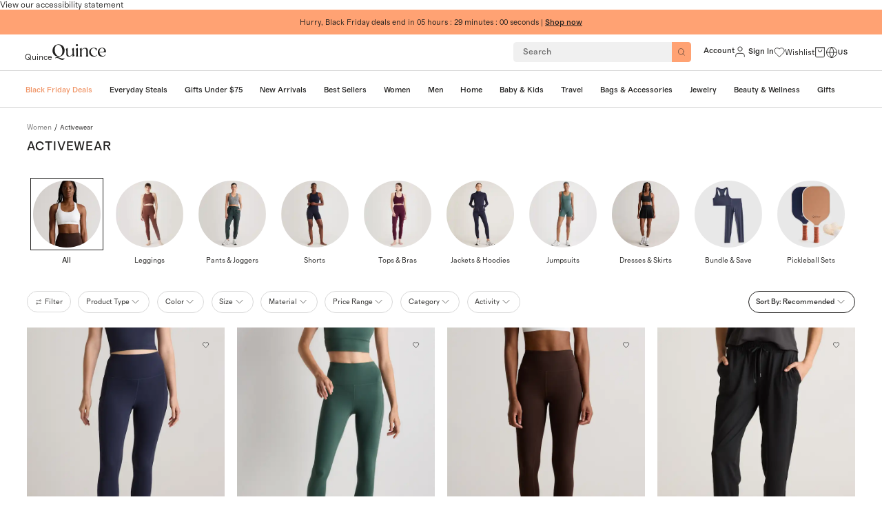

--- FILE ---
content_type: text/css
request_url: https://www.quince.com/_next/static/css/f7cb0eb0fb41d453.css?dpl=22293
body_size: 55084
content:
.color-capping_control,.color-capping_show,.default-cart-recommendation_control,.default-cart-recommendation_show,.free-tote_control,.free-tote_show,.home-page-button-switch_control,.home-page-button-switch_link-1,.home-page-button-switch_link-2,.less-then-30-cart-rec_control,.less-then-30-cart-rec_show,.mini-pdp_control,.pdp-new-tab_control,.pdp-new-tab_show,.pdp-rec-modules_control,.quince-vue-recommendation_msd,.quince-vue-recommendation_quinceL,.quince-vue-recommendation_quincePag,.quince-vue-recommendation_quinceS,.reviews-hide_control,.reviews-hide_show,.section-swap_control,.section-swap_show,.vday-cutoff-message_control,.vday-cutoff-message_showArrival,.vday-cutoff-message_showDate{display:none}.body_color-capping_control .color-capping_control,.body_color-capping_show .color-capping_show,.body_default-cart-recommendation_control .default-cart-recommendation_control,.body_default-cart-recommendation_show .default-cart-recommendation_show,.body_free-tote_control .free-tote_control,.body_free-tote_show .free-tote_show,.body_home-page-button-switch_control .home-page-button-switch_control,.body_home-page-button-switch_link-1 .home-page-button-switch_link-1,.body_home-page-button-switch_link-2 .home-page-button-switch_link-2,.body_less-then-30-cart-rec_control .less-then-30-cart-rec_control,.body_less-then-30-cart-rec_show .less-then-30-cart-rec_show,.body_mini-pdp_control .mini-pdp_control,.body_pdp-new-tab_control .pdp-new-tab_control,.body_pdp-new-tab_show .pdp-new-tab_show,.body_pdp-rec-modules_control .pdp-rec-modules_control,.body_quince-vue-recommendation_msd .quince-vue-recommendation_msd,.body_quince-vue-recommendation_quinceL .quince-vue-recommendation_quinceL,.body_quince-vue-recommendation_quincePag .quince-vue-recommendation_quincePag,.body_quince-vue-recommendation_quinceS .quince-vue-recommendation_quinceS,.body_reviews-hide_control .reviews-hide_control,.body_reviews-hide_show .reviews-hide_show,.body_section-swap_control .section-swap_control,.body_section-swap_show .section-swap_show,.body_vday-cutoff-message_control .vday-cutoff-message_control,.body_vday-cutoff-message_showArrival .vday-cutoff-message_showArrival,.body_vday-cutoff-message_showDate .vday-cutoff-message_showDate{display:initial}klarna-placement::part(osm-container){border:none}.grid-slider .slick-slide{border-left:.1rem solid rgba(33,32,31,.7)}.grid-slider .slick-track .slick-slide:last-child{border-right:.1rem solid #21201f}.slick-list{padding-left:.1rem}.swiper-pagination-bullet{background-color:#21201f!important}.editIcon{height:38px}.editIcon,.eyeIcon{position:absolute;right:.5rem;top:.7rem;width:35px}.eyeIcon{height:36px}.gladlyHC{font-family:grosa;max-width:84.8rem;padding:4.8rem 3rem;min-height:40rem;margin:6.4rem auto 0}@media screen and (max-width:960px){.gladlyHC{max-width:37.5rem!important;margin-top:10.6rem!important}}.gladlyHC b,.gladlyHC strong{font-weight:500}.gladlyHC-faq{display:flex;flex-direction:column;gap:2.4rem}.gladlyHC-faqHeading{text-align:center;font-size:2.4rem;font-weight:500;line-height:3rem;letter-spacing:.12rem;text-transform:uppercase}.gladlyHC-faqSection-listItem{font-size:1.3rem;font-weight:400;line-height:1.9rem}.gladlyHC-faqSection{display:flex;flex-direction:column;gap:1.6rem}.gladlyHC-answersIndex-list,.gladlyHC-faqSection-list,.gladlyHC-searchMenu,.gladlyHC-searchResultsSection-results{display:flex;flex-direction:column;gap:1.2rem;align-items:flex-start}.gladlyHC-answersIndex-list a,.gladlyHC-faqSection-list a,.gladlyHC-searchMenu a,.gladlyHC-searchResultsSection-results a{background-repeat:no-repeat;background-position:0 100%;background-size:0 .1rem;transition:background-size .35s cubic-bezier(.645,.045,.355,1);background-image:linear-gradient(#21201f,#21201f);display:inline}.gladlyHC-answersIndex-list a:hover,.gladlyHC-faqSection-list a:hover,.gladlyHC-searchMenu a:hover,.gladlyHC-searchResultsSection-results a:hover{background-size:100% .1rem;transition:background .75s cubic-bezier(.77,0,.175,1)}.gladlyHC-faqSection-header{font-size:1.2rem;font-weight:500;line-height:1.6rem;text-transform:uppercase;letter-spacing:.06rem;color:#000}.gladlyHC-faqContainer{display:flex;flex-direction:column}.gladlyHC-searchContainer{width:100%;max-width:64.2rem;height:4.4rem;display:flex;justify-content:space-between;border-radius:.5rem;background-color:#f0f0f0;transition:width .15s,height .15s;position:relative}.gladlyHC-searchContainer[type=search]::-webkit-search-cancel-button,.gladlyHC-searchContainer[type=search]::-webkit-search-decoration,.gladlyHC-searchContainer[type=search]::-webkit-search-results-button,.gladlyHC-searchContainer[type=search]::-webkit-search-results-decoration{-webkit-appearance:none;appearance:none}.gladlyHC-searchContainer form{border:none;outline:none;color:#000}.gladlyHC-searchContainer input{width:calc(100% - 3.2rem);height:100%;border:none;background:none;padding:0 1.5rem;text-overflow:ellipsis;color:#21201f;font-family:grosa;font-weight:400;font-size:1.4rem;line-height:1.4rem;letter-spacing:inherit}.gladlyHC-searchContainer input+.enable-paragraph-space p:empty{height:1.4rem}@media screen and (max-width:960px){.gladlyHC-searchContainer input{padding:.2rem 1.5rem 0;font-family:grosa;font-weight:400;font-size:1.6rem;line-height:2.2rem;letter-spacing:inherit}.gladlyHC-searchContainer input+.enable-paragraph-space p:empty{height:2.2rem}}.gladlyHC-searchContainer input::placeholder{font-family:grosa;font-weight:500;font-size:1.4rem;line-height:1.4rem;letter-spacing:inherit}.gladlyHC-searchContainer input::placeholder+.enable-paragraph-space p:empty{height:1.4rem}.gladlyHC-searchContainer input::placeholder{color:#6c6c6c}@media screen and (max-width:960px){.gladlyHC-searchContainer input::placeholder{font-family:grosa;font-weight:400;font-size:1.6rem;line-height:2.2rem;letter-spacing:inherit}.gladlyHC-searchContainer input::placeholder+.enable-paragraph-space p:empty{height:2.2rem}}.gladlyHC-searchContainer__searchMode{width:64.2rem;height:4.4rem;margin-right:1.9rem}.gladlyHC-searchContainer__searchMode input{font-family:grosa;font-weight:400;font-size:1.7rem;line-height:1.7rem;letter-spacing:inherit}.gladlyHC-searchContainer__searchMode input+.enable-paragraph-space p:empty{height:1.7rem}@media screen and (max-width:960px){.gladlyHC-searchContainer__searchMode input{font-family:grosa;font-weight:400;font-size:1.6rem;line-height:1.6rem;letter-spacing:inherit}.gladlyHC-searchContainer__searchMode input+.enable-paragraph-space p:empty{height:1.6rem}}.gladlyHC-searchContainer__searchMode input::placeholder{font-family:grosa;font-weight:500;font-size:1.7rem;line-height:1.7rem;letter-spacing:inherit}.gladlyHC-searchContainer__searchMode input::placeholder+.enable-paragraph-space p:empty{height:1.7rem}@media screen and (max-width:960px){.gladlyHC-searchContainer__searchMode input::placeholder{font-family:grosa;font-weight:400;font-size:1.6rem;line-height:1.6rem;letter-spacing:inherit}.gladlyHC-searchContainer__searchMode input::placeholder+.enable-paragraph-space p:empty{height:1.6rem}}@media screen and (max-width:960px){.gladlyHC-searchContainer__searchMode{width:27.9rem;height:4rem;margin:0 1.9rem 0 0}}.gladlyHC-searchContainer__scrolledDown{width:16.8rem;height:2.7rem;transform:translateX(5.2rem) translateY(-4.4rem)}@media screen and (max-width:960px){.gladlyHC-searchContainer__scrolledDown{transform:translateX(3.4rem) translateY(-4.4rem)}.gladlyHC-searchContainer__scrolledDown input{font-family:grosa;font-weight:400;font-size:1.6rem;line-height:1.6rem;letter-spacing:inherit}.gladlyHC-searchContainer__scrolledDown input+.enable-paragraph-space p:empty{height:1.6rem}.gladlyHC-searchContainer__scrolledDown input{padding:0 1.5rem 0 1.1rem}}@media screen and (max-width:960px){.gladlyHC-searchContainer__scrolledDown input::placeholder{font-family:grosa;font-weight:400;font-size:1.6rem;line-height:1.6rem;letter-spacing:inherit}.gladlyHC-searchContainer__scrolledDown input::placeholder+.enable-paragraph-space p:empty{height:1.6rem}}.gladlyHC-searchContainer:after{display:inline-block;content:"";position:absolute;background:url(/_next/static/media/search.4de7b2ec.svg);width:4.4rem;height:4.4rem;border-top-right-radius:.5rem;border-bottom-right-radius:.5rem;background-repeat:no-repeat;top:0;right:0;background-position:50%}@media screen and (max-width:960px){.gladlyHC-searchContainer:after{width:4rem;height:4rem}.gladlyHC-searchContainer{height:4rem;width:100%;transition:transform .3s ease-in-out 0s,top .3s ease-in-out 0s,left .3s ease-out 0s,width .3s ease-in-out 0s,height .3s ease-in-out 0s;max-width:31.5rem}}.gladlyHC-answerDetail{gap:1.2rem;color:#21201f}.gladlyHC-answerDetail-backLink{position:relative;padding-left:2.4rem;color:#21201f;font-size:1.2rem;font-style:normal;font-weight:500;line-height:1.8rem;text-transform:uppercase;margin-bottom:1.2rem}.gladlyHC-answerDetail-backLink:before{content:"";position:absolute;left:0;top:50%;transform:translateY(-50%) rotate(45deg);width:.8rem;height:.8rem;border-left:.1rem solid #21201f;border-bottom:.1rem solid #21201f}.gladlyHC-answerDetail-backLink:after{content:"";position:absolute;left:0;top:50%;transform:translateY(-50%);width:1.4rem;height:0;border-top:.1rem solid #21201f}@media screen and (max-width:960px){.gladlyHC-answerDetail-backLink{color:rgba(0,0,0,0)}}.gladlyHC-answerDetail-name,.gladlyHC-searchResultsSection-heading{font-size:2.4rem;font-style:normal;font-weight:500;line-height:3rem;letter-spacing:.12rem;text-transform:uppercase}.gladlyHC-answerDetail-content{display:flex;flex-direction:column;gap:1.2rem;font-size:1.3rem;font-style:normal;font-weight:400;line-height:2.6rem}.gladlyHC-faqSection-listItem-more{font-size:1.3rem;font-weight:500;line-height:1.9rem;letter-spacing:.065rem;text-transform:uppercase;color:#21201f}.gladlyHC-faqSection-listItem-more a{text-decoration:underline}.gladlyHC-faqSection-listItem-more a:hover{background:none}.gladlyHC-searchMenuContainer{z-index:12;display:flex;flex-direction:column;position:absolute}.gladlyHC-faqSections{gap:4.8rem}.gladlyHC-faqSections.gladlyHC-faqSections-col3 .gladlyHC-faqSection{flex-basis:28%}@media screen and (max-width:960px){.gladlyHC-faqSections.gladlyHC-faqSections-col3 .gladlyHC-faqSection{flex-basis:100%}}.gladlyHC-searchResultsSection{display:flex;flex-direction:column;gap:1.2rem}.gladlyHC-faq .gladlyHC-faqContainer .gladlyHC-faqHeading{position:relative;top:-13rem}@media screen and (max-width:960px){.gladlyHC-faq .gladlyHC-faqContainer .gladlyHC-faqHeading{top:-16rem}}:export{maxWidthSmallScreenDesktop:960px}/*! normalize.css v8.0.1 | MIT License | github.com/necolas/normalize.css */html{font-size:.6944vw;line-height:1.15;text-size-adjust:100%}@media screen and (max-width:960px){html{font-size:2.6667vw}}@media screen and (min-width:1600px){html{font-size:11.1104px!important}}body{margin:0}body,body *{box-sizing:border-box}main{display:block}hr{box-sizing:content-box;height:0;overflow:visible}pre{font-family:monospace;font-size:1em}a{background-color:rgba(0,0,0,0);text-decoration:none}abbr[title]{border-bottom:none;text-decoration:underline;-webkit-text-decoration:underline dotted;text-decoration:underline dotted}b,strong{font-weight:bolder}code,kbd,samp{font-family:monospace;font-size:1em}small{font-size:80%}sub,sup{font-size:75%;line-height:0;position:relative;vertical-align:baseline}sub{bottom:-.25em}sup{top:-.5em}img{border-style:none;max-width:100%}button,input,optgroup,select,textarea{font-family:inherit;font-size:100%;line-height:1.15;margin:0;border-radius:initial;-webkit-appearance:none;-moz-appearance:none;appearance:none;outline:none;color:#21201f}button,input{overflow:visible}button,select{text-transform:none}[type=button],[type=reset],[type=submit],button{-webkit-appearance:button;-moz-appearance:button;appearance:button}button{background:none;border:none;padding:0;outline:none}[type=button]::-moz-focus-inner,[type=reset]::-moz-focus-inner,[type=submit]::-moz-focus-inner,button::-moz-focus-inner{border-style:none;padding:0}[type=button]:-moz-focusring,[type=reset]:-moz-focusring,[type=submit]:-moz-focusring,button:-moz-focusring{outline:1px dotted ButtonText}fieldset{padding:.35em .75em .625em}legend{box-sizing:border-box;color:inherit;display:table;max-width:100%;padding:0;white-space:normal}progress{vertical-align:baseline}textarea{overflow:auto}[type=checkbox],[type=radio]{box-sizing:border-box;padding:0}[type=range]::-webkit-slider-thumb{-webkit-appearance:none;appearance:none}[type=number]::-webkit-inner-spin-button,[type=number]::-webkit-outer-spin-button{height:auto}[type=search]{-webkit-appearance:textfield;-moz-appearance:textfield;appearance:textfield;outline-offset:-2px}[type=search]::-webkit-search-decoration{-webkit-appearance:none;appearance:none}::-webkit-file-upload-button{-webkit-appearance:button;appearance:button;font:inherit}details{display:block}summary{display:list-item}[hidden],template{display:none}ul{padding:0;margin:0;list-style:none}@font-face{font-family:grosa;src:url(/static-assets/fonts/regular-normal.woff2) format("woff2");font-weight:400;font-style:normal;font-display:swap}@font-face{font-family:grosa;src:url(/static-assets/fonts/medium-normal.woff2) format("woff2");font-weight:500;font-style:normal;font-display:swap}@font-face{font-family:grosa;src:url(/static-assets/fonts/regular-italic.woff2) format("woff2");font-weight:400;font-style:italic;font-display:swap}@font-face{font-family:grosa;src:url(/static-assets/fonts/medium-italic.woff2) format("woff2");font-weight:500;font-style:italic;font-display:swap}@font-face{font-family:ivy-text;src:url(/static-assets/fonts/text-light.woff2) format("woff2");font-weight:300;font-style:normal;font-display:swap}@font-face{font-family:ivy-headline;src:url(/static-assets/fonts/headline-light.woff2) format("woff2");font-weight:300;font-style:normal;font-display:swap}a{color:#21201f}p{margin:0}h1,h2,h3,h4,h5,h6{margin:0;font-size:1em;font-weight:inherit}body,html{height:100%}body{background:#fff;color:#21201f;font-size:1.4rem;font-family:grosa;-webkit-font-smoothing:antialiased;-moz-osx-font-smoothing:grayscale;text-rendering:optimizelegibility}body #stylitics-composer-container li.stylitics-ui-carousel-card{height:53rem;max-height:53rem}@media screen and (max-width:960px){body #stylitics-composer-container li.stylitics-ui-carousel-card{height:40.6rem!important;flex-basis:32.5rem;flex-shrink:0}}body #stylitics-composer-container div.stylitics-hotspots-dot-container{opacity:0!important;transition:opacity .3s ease-in-out!important}@media screen and (max-width:960px){body #stylitics-composer-container div.stylitics-hotspots-dot-container{opacity:1!important}}body #stylitics-composer-container div.stylitics-ui-card{border-radius:0!important}body #stylitics-composer-container svg.stylitics-ui-icon-plus{width:24px!important;height:24px!important}body #stylitics-composer-container svg.stylitics-ui-icon-plus circle{fill:rgba(33,32,31,.3)!important;stroke:#fff!important;stroke-width:1.5!important}body #stylitics-composer-container svg.stylitics-ui-icon-plus line{stroke:#fff!important;stroke-width:1.5!important;stroke-linecap:square!important;stroke-linejoin:round!important}body #stylitics-composer-container button.stylitics-ui-card-cta{background:var(--White,#fff);border-radius:100px!important;margin:0 0 2rem 2rem;width:4rem;height:4rem;padding:0;position:relative;display:inline-flex;align-items:center;justify-content:center;align-self:baseline;overflow:hidden;transition:width .4s ease;border:none}body #stylitics-composer-container button.stylitics-ui-card-cta:before{content:"";display:block;width:2.7rem;height:2.7rem;background:url("data:image/svg+xml;utf8,<svg xmlns='http://www.w3.org/2000/svg' width='20' height='20' viewBox='0 0 20 20' fill='none'><path d='M0.833008 10.0002C0.833008 10.0002 4.16634 3.3335 9.99967 3.3335C15.833 3.3335 19.1663 10.0002 19.1663 10.0002C19.1663 10.0002 15.833 16.6668 9.99967 16.6668C4.16634 16.6668 0.833008 10.0002 0.833008 10.0002Z' stroke='%2321201F' stroke-linecap='round' stroke-linejoin='round'/><path d='M10 12.5C11.3807 12.5 12.5 11.3807 12.5 10C12.5 8.61929 11.3807 7.5 10 7.5C8.61929 7.5 7.5 8.61929 7.5 10C7.5 11.3807 8.61929 12.5 10 12.5Z' stroke='%2321201F' stroke-linecap='round' stroke-linejoin='round'/></svg>") no-repeat 50%/contain;flex-shrink:0;left:.65rem;position:absolute}body #stylitics-composer-container button.stylitics-ui-card-cta span{opacity:0;font-family:grosa;font-size:1.1rem;line-height:1.4rem;font-weight:400;text-transform:capitalize;transition:opacity .1s ease-in-out;transition-delay:.4s;position:absolute;display:block;width:max-content;left:4.3rem}@media screen and (max-width:960px){body #stylitics-composer-container button.stylitics-ui-card-cta span{opacity:1;font-size:1.2rem;font-style:normal;font-weight:500;line-height:1.6rem;letter-spacing:.06rem;text-transform:uppercase;position:static}body #stylitics-composer-container button.stylitics-ui-card-cta{background:#21201f!important;margin:0 1.6rem 1.6rem!important;padding:1.6rem 2rem!important;height:auto!important;width:calc(100% - 3.2rem)!important}body #stylitics-composer-container button.stylitics-ui-card-cta:before{display:none}}body #stylitics-composer-container div.stylitics-ui-card-face{background:#f7f7f5!important;border-radius:0!important;cursor:pointer!important;border:none!important;outline:none!important}body #stylitics-composer-container div.stylitics-ui-card-face:hover div.stylitics-hotspots-dot-container{opacity:1!important;gap:1.1rem!important}body #stylitics-composer-container div.stylitics-ui-card-face:hover button.stylitics-ui-card-cta{width:13.2rem!important}body #stylitics-composer-container div.stylitics-ui-card-face:hover button.stylitics-ui-card-cta:before{transform:none;left:.65rem}body #stylitics-composer-container div.stylitics-ui-card-face:hover button.stylitics-ui-card-cta span{color:#21201f;opacity:1}@media screen and (max-width:960px){body #stylitics-composer-container div.stylitics-ui-card-face:hover button.stylitics-ui-card-cta:before{display:none}body #stylitics-composer-container div.stylitics-ui-card-face:hover button.stylitics-ui-card-cta{width:calc(100% - 3.2rem)!important}body #stylitics-composer-container div.stylitics-ui-card-face:hover button.stylitics-ui-card-cta span{color:#fff}}body #stylitics-composer-container div.stylitics-hotspots-layout{margin:0!important}body #stylitics-composer-container a.stylitics-hotspots-item-label{display:flex;padding:1.2rem .8rem 1.2rem 1.2rem;align-items:center;gap:.4rem;background:#fff;box-shadow:0 4px 16px 0 rgba(0,0,0,.25);margin-top:.2rem}body #stylitics-composer-container a.stylitics-hotspots-item-label p.stylitics-hotspots-label-name{font-family:grosa!important;font-size:1.2rem;font-style:normal;font-weight:400;line-height:16px;color:#000}body #stylitics-composer-container a.stylitics-hotspots-item-label span.stylitics-ui-regular-price{font-weight:500;font-family:grosa!important;display:block;margin-top:-.4rem;font-size:1.2rem}@media screen and (min-width:600px)and (max-width:960px){body #stylitics-composer-container a.stylitics-hotspots-item-label{padding:.8rem}body #stylitics-composer-container a.stylitics-hotspots-item-label p.stylitics-hotspots-label-name{font-size:.9rem}}body #stylitics-composer-container div.stylitics-hotspots-outfit-card{cursor:pointer!important}@media screen and (max-width:960px){body #stylitics-composer-container div.stylitics-hotspots-outfit-card{cursor:default!important}}body #stylitics-composer-container div.stylitics-ui-card_back-header{border-bottom:none;background:#fff}body #stylitics-composer-container h4.stylitics-ui-card_back-header-text{flex-basis:100%;text-align:center;font-size:1.2rem;text-transform:uppercase;font-weight:500}body #stylitics-composer-container button.stylitics-ui-card-close{position:absolute;right:1.6rem;width:2rem}body #stylitics-composer-container div.stylitics-hotspots-product-list{background:#fff;padding:.8rem 0}body #stylitics-composer-container ul.stylitics-hotspots-product-list-items::-webkit-scrollbar{display:none}body #stylitics-composer-container li.stylitics-hotspots-item-box{margin-bottom:3.2rem;padding:0 1.6rem}body #stylitics-composer-container a.stylitics-ui-item-info{padding:0;gap:12px;justify-content:unset}body #stylitics-composer-container div.stylitics-ui-item-info-brand{display:none}body #stylitics-composer-container div.stylitics-bundle-badge{left:1rem;top:1rem}body #stylitics-composer-container div.stylitics-bundle-badge img{width:75%}.noScroll,body.noScroll{overflow:hidden;height:100%}.forceNoScroll.forceNoScroll{overflow:hidden!important;touch-action:none!important}.overflowHidden{overflow:hidden!important}.overflowUnset{overflow:unset!important}.font-family--grosa{font-family:grosa}.font-family--ivy-headline{font-family:ivy-headline}.font-family--ivy-text{font-family:ivy-text}.font-weight--normal{font-weight:400}.font-size--56{font-size:5.6rem;line-height:6.2rem}.font-size--48{font-size:4.8rem;line-height:5.4rem}.font-size--40{font-size:4rem;line-height:4.6rem}.font-size--30{font-size:3rem;line-height:3.6rem}.font-size--24{font-size:2.4rem;line-height:3rem}.font-size--22{font-size:2.2rem;line-height:2.8rem}.font-size--26{font-size:2.6rem;line-height:3.2rem}.font-size--18{font-size:1.8rem;line-height:2.4rem}.font-size--16{font-size:1.6rem;line-height:2.2rem}.font-size--15{font-size:1.5rem;line-height:2.1rem}.font-size--14{font-size:1.4rem;line-height:2rem}.font-size--13{font-size:1.3rem;line-height:1.9rem}.font-size--12{font-size:1.2rem;line-height:1.6rem}.font-size--11{font-size:1.1rem;line-height:1.7rem}.font-size--10{font-size:1rem;line-height:1.5rem}.font-size--9{font-size:.9rem;line-height:1.4rem}.font-size--6{font-size:.6rem;line-height:1.2rem}.font-case--upper{text-transform:uppercase}.font-line-height--56{line-height:5.6rem}.font-line-height--48{line-height:4.8rem}.font-line-height--40{line-height:4rem}.font-line-height--30{line-height:3rem}.font-line-height--24{line-height:2.4rem}.font-line-height--22{line-height:2.2rem}.font-line-height--26{line-height:2.6rem}.font-line-height--18{line-height:1.8rem}.font-line-height--16{line-height:1.6rem}.font-line-height--15{line-height:1.5rem}.font-line-height--14{line-height:1.4rem}.font-line-height--13{line-height:1.3rem}.font-line-height--12{line-height:1.2rem}.font-line-height--11{line-height:1.1rem}.font-line-height--10{line-height:1rem}.font-line-height--9{line-height:.9rem}.font-line-height--6{line-height:.6rem}.color--cantalope{color:#ffa273}.color--offWhite{color:#eeeeec}.color--black{color:#21201f}.color--petal{color:#e5ccbc}.color--white{color:#fff}.color--paleBlue{color:#c8d3f1}.color--navy{color:#2d313f}.color--umber{color:#85351b}.color--warmGray{color:#d0d3bb}.color--gray{color:#363940}.color--green{color:#2d822b}.color--midGray{color:#888}.color--lightGray{color:#bdbdbc}.color--pantone{color:#e3e9f8}.color--darkGray2{color:#757575}.color--newSiteRed{color:#af3535}.color--red{color:#d24343}.color--messageBackground{color:#f7f7f7}.color--gray85{color:#d9d9d9}.color--stone{color:#dfdace}.color--lightestGray{color:#f5f5f5}.color--offWhiteHover{color:#f7f7f5}.b-colour--cantalope{background-color:#ffa273}.b-colour--offWhite{background-color:#eeeeec}.b-colour--black{background-color:#21201f}.b-colour--petal{background-color:#e5ccbc}.b-colour--white{background-color:#fff}.b-colour--paleBlue{background-color:#c8d3f1}.b-colour--navy{background-color:#2d313f}.b-colour--umber{background-color:#85351b}.b-colour--warmGray{background-color:#d0d3bb}.b-colour--gray{background-color:#363940}.b-colour--green{background-color:#2d822b}.b-colour--midGray{background-color:#888}.b-colour--lightGray{background-color:#bdbdbc}.b-colour--pantone{background-color:#e3e9f8}.b-colour--darkGray2{background-color:#757575}.b-colour--newSiteRed{background-color:#af3535}.b-colour--red{background-color:#d24343}.b-colour--messageBackground{background-color:#f7f7f7}.b-colour--gray85{background-color:#d9d9d9}.b-colour--stone{background-color:#dfdace}.b-colour--lightestGray{background-color:#f5f5f5}.b-colour--offWhiteHover{background-color:#f7f7f5}.b-colour--transparent{background-color:rgba(0,0,0,0)}.d-flex{display:flex}.d-inline-block{display:inline-block}.d-inline{display:inline}.d-none{display:none}.d-contents{display:contents}.flex--wrap{flex-wrap:wrap}.flex--nowrap{flex-wrap:nowrap}.flex-d--row{flex-direction:row}.flex-d--column{flex-direction:column}.align-items--center{align-items:center}.justify-content--space-between{justify-content:space-between}.justify-content--center{justify-content:center}.padding--auto{padding:auto}.padding--1{padding:.8rem}.padding--2{padding:1.6rem}.padding--3{padding:2.4rem}.padding--4{padding:3.2rem}.padding--5{padding:4rem}.padding--6{padding:4.8rem}.padding--7{padding:5.6rem}.padding--8{padding:6.4rem}.padding--10{padding:1rem}.padding--30{padding:3rem}.padding--22{padding:2.2rem}.padding-v--auto{padding-top:auto;padding-bottom:auto}.padding-v--1{padding-top:.8rem;padding-bottom:.8rem}.padding-v--2{padding-top:1.6rem;padding-bottom:1.6rem}.padding-v--3{padding-top:2.4rem;padding-bottom:2.4rem}.padding-v--4{padding-top:3.2rem;padding-bottom:3.2rem}.padding-v--5{padding-top:4rem;padding-bottom:4rem}.padding-v--6{padding-top:4.8rem;padding-bottom:4.8rem}.padding-v--7{padding-top:5.6rem;padding-bottom:5.6rem}.padding-v--8{padding-top:6.4rem;padding-bottom:6.4rem}.padding-v--10{padding-top:1rem;padding-bottom:1rem}.padding-v--30{padding-top:3rem;padding-bottom:3rem}.padding-v--22{padding-top:2.2rem;padding-bottom:2.2rem}.padding-h--auto{padding-left:auto;padding-right:auto}.padding-h--1{padding-left:.8rem;padding-right:.8rem}.padding-h--2{padding-left:1.6rem;padding-right:1.6rem}.padding-h--3{padding-left:2.4rem;padding-right:2.4rem}.padding-h--4{padding-left:3.2rem;padding-right:3.2rem}.padding-h--5{padding-left:4rem;padding-right:4rem}.padding-h--6{padding-left:4.8rem;padding-right:4.8rem}.padding-h--7{padding-left:5.6rem;padding-right:5.6rem}.padding-h--8{padding-left:6.4rem;padding-right:6.4rem}.padding-h--10{padding-left:1rem;padding-right:1rem}.padding-h--30{padding-left:3rem;padding-right:3rem}.padding-h--22{padding-left:2.2rem;padding-right:2.2rem}.padding-right--auto{padding-right:auto}.padding-right--1{padding-right:.8rem}.padding-right--2{padding-right:1.6rem}.padding-right--3{padding-right:2.4rem}.padding-right--4{padding-right:3.2rem}.padding-right--5{padding-right:4rem}.padding-right--6{padding-right:4.8rem}.padding-right--7{padding-right:5.6rem}.padding-right--8{padding-right:6.4rem}.padding-right--10{padding-right:1rem}.padding-right--30{padding-right:3rem}.padding-right--22{padding-right:2.2rem}.margin--auto{margin:auto}.margin--1{margin:.8rem}.margin--2{margin:1.6rem}.margin--3{margin:2.4rem}.margin--4{margin:3.2rem}.margin--5{margin:4rem}.margin--6{margin:4.8rem}.margin--7{margin:5.6rem}.margin--8{margin:6.4rem}.margin--10{margin:1rem}.margin--30{margin:3rem}.margin--22{margin:2.2rem}.margin-top--auto{margin-top:auto}.margin-top--1{margin-top:.8rem}.margin-top--2{margin-top:1.6rem}.margin-top--3{margin-top:2.4rem}.margin-top--4{margin-top:3.2rem}.margin-top--5{margin-top:4rem}.margin-top--6{margin-top:4.8rem}.margin-top--7{margin-top:5.6rem}.margin-top--8{margin-top:6.4rem}.margin-top--10{margin-top:1rem}.margin-top--30{margin-top:3rem}.margin-top--22{margin-top:2.2rem}.margin-right--auto{margin-right:auto}.margin-right--1{margin-right:.8rem}.margin-right--2{margin-right:1.6rem}.margin-right--3{margin-right:2.4rem}.margin-right--4{margin-right:3.2rem}.margin-right--5{margin-right:4rem}.margin-right--6{margin-right:4.8rem}.margin-right--7{margin-right:5.6rem}.margin-right--8{margin-right:6.4rem}.margin-right--10{margin-right:1rem}.margin-right--30{margin-right:3rem}.margin-right--22{margin-right:2.2rem}.margin-bottom--auto{margin-bottom:auto}.margin-bottom--1{margin-bottom:.8rem}.margin-bottom--2{margin-bottom:1.6rem}.margin-bottom--3{margin-bottom:2.4rem}.margin-bottom--4{margin-bottom:3.2rem}.margin-bottom--5{margin-bottom:4rem}.margin-bottom--6{margin-bottom:4.8rem}.margin-bottom--7{margin-bottom:5.6rem}.margin-bottom--8{margin-bottom:6.4rem}.margin-bottom--10{margin-bottom:1rem}.margin-bottom--30{margin-bottom:3rem}.margin-bottom--22{margin-bottom:2.2rem}.margin-left--auto{margin-left:auto}.margin-left--1{margin-left:.8rem}.margin-left--2{margin-left:1.6rem}.margin-left--3{margin-left:2.4rem}.margin-left--4{margin-left:3.2rem}.margin-left--5{margin-left:4rem}.margin-left--6{margin-left:4.8rem}.margin-left--7{margin-left:5.6rem}.margin-left--8{margin-left:6.4rem}.margin-left--10{margin-left:1rem}.margin-left--30{margin-left:3rem}.margin-left--22{margin-left:2.2rem}.text-align--center{text-align:center}.text-align--left{text-align:left}.text-align--right{text-align:right}.text-decor--none{text-decoration:none}.text-decor--underline{text-decoration:underline}.text-transform--uppercase{text-transform:uppercase}.text-transform--lowercase{text-transform:lowercase}.text-transform--none{text-transform:none}.border-black{border:.1rem solid rgba(33,32,31,.2)}.column-gap--auto{display:flex;column-gap:auto}.column-gap--1{display:flex;column-gap:.8rem}.column-gap--2{display:flex;column-gap:1.6rem}.column-gap--3{display:flex;column-gap:2.4rem}.column-gap--4{display:flex;column-gap:3.2rem}.column-gap--5{display:flex;column-gap:4rem}.column-gap--6{display:flex;column-gap:4.8rem}.column-gap--7{display:flex;column-gap:5.6rem}.column-gap--8{display:flex;column-gap:6.4rem}.column-gap--10{display:flex;column-gap:1rem}.column-gap--30{display:flex;column-gap:3rem}.column-gap--22{display:flex;column-gap:2.2rem}.cursor--pointer,.icon-button{cursor:pointer}.icon-button{-webkit-appearance:none;-moz-appearance:none;appearance:none;background-color:rgba(0,0,0,0);border:none}.button{cursor:pointer}.button--text{-webkit-appearance:none;-moz-appearance:none;appearance:none;border:none;background-color:rgba(0,0,0,0);color:#eeeeec;font-size:1.5rem;margin:.5rem}.button--disabled,.button[disabled]{opacity:.2;cursor:not-allowed}.background--cover{background-size:cover}.background-color--cantalope{background-color:#ffa273}.background-color--offWhite{background-color:#eeeeec}.background-color--black{background-color:#21201f}.background-color--petal{background-color:#e5ccbc}.background-color--white{background-color:#fff}.background-color--paleBlue{background-color:#c8d3f1}.background-color--navy{background-color:#2d313f}.background-color--umber{background-color:#85351b}.background-color--warmGray{background-color:#d0d3bb}.background-color--gray{background-color:#363940}.background-color--green{background-color:#2d822b}.background-color--midGray{background-color:#888}.background-color--lightGray{background-color:#bdbdbc}.background-color--pantone{background-color:#e3e9f8}.background-color--darkGray2{background-color:#757575}.background-color--newSiteRed{background-color:#af3535}.background-color--red{background-color:#d24343}.background-color--messageBackground{background-color:#f7f7f7}.background-color--gray85{background-color:#d9d9d9}.background-color--stone{background-color:#dfdace}.background-color--lightestGray{background-color:#f5f5f5}.background-color--offWhiteHover{background-color:#f7f7f5}.position--absolute{position:absolute}.position--relative{position:relative}.position--fixed{position:fixed}.width--auto{width:auto}.width--full{width:100%}.height--auto{height:auto}.height--full{height:100%}.height--fit{height:-moz-fit-content;height:fit-content}.float--left{float:left}.float--right{float:right}.q-section{padding:11.2rem 0 12rem}@media screen and (max-width:960px){.q-section{padding:8rem 0 9rem}}.grid_slider_wrap .slick-track{position:relative}.grid_slider_wrap .slick-track .slick-slide:last-child{position:absolute;right:0;border-right:.1rem solid #21201f;width:0;height:100%;content:""}.letter-spacing--4{letter-spacing:.04em}.letter-spacing--5{letter-spacing:.05em}.letter-spacing--6{letter-spacing:.06em}.letter-spacing--normal{letter-spacing:normal}.h1_ivy{font-family:ivy-headline;font-weight:300;font-size:5.6rem;line-height:6.4rem;letter-spacing:0}.h1_ivy+.enable-paragraph-space p:empty{height:6.4rem}@media screen and (max-width:960px){.h1_ivy{font-family:ivy-headline;font-weight:300;font-size:3rem;line-height:3.8rem;letter-spacing:0}.h1_ivy+.enable-paragraph-space p:empty{height:3.8rem}}.h2_ivy{font-family:ivy-headline;font-weight:300;font-size:4rem;line-height:4.8rem;letter-spacing:0}.h2_ivy+.enable-paragraph-space p:empty{height:4.8rem}@media screen and (max-width:960px){.h2_ivy{font-family:ivy-headline;font-weight:300;font-size:2.4rem;line-height:3.2rem;letter-spacing:0}.h2_ivy+.enable-paragraph-space p:empty{height:3.2rem}}.h3_ivy{font-family:ivy-headline;font-weight:300;font-size:3rem;line-height:3.8rem;letter-spacing:0}.h3_ivy+.enable-paragraph-space p:empty{height:3.8rem}.h1_grosa{font-family:grosa;font-weight:500;font-size:4.8rem;line-height:5.4rem;letter-spacing:.05em}.h1_grosa+.enable-paragraph-space p:empty{height:5.4rem}@media screen and (max-width:960px){.h1_grosa{font-family:grosa;font-weight:500;font-size:3rem;line-height:3.6rem;letter-spacing:.06em}.h1_grosa+.enable-paragraph-space p:empty{height:3.6rem}}.h2_grosa{font-family:grosa;font-weight:500;font-size:3rem;line-height:3.6rem;letter-spacing:.05em}.h2_grosa+.enable-paragraph-space p:empty{height:3.6rem}@media screen and (max-width:960px){.h2_grosa{font-family:grosa;font-weight:500;font-size:2.2rem;line-height:2.8rem;letter-spacing:.06em}.h2_grosa+.enable-paragraph-space p:empty{height:2.8rem}}.h3_grosa{font-family:grosa;font-weight:500;font-size:2.4rem;line-height:3rem;letter-spacing:.05em}.h3_grosa+.enable-paragraph-space p:empty{height:3rem}@media screen and (max-width:960px){.h3_grosa{font-family:grosa;font-weight:500;font-size:1.4rem;line-height:2rem;letter-spacing:.06em}.h3_grosa+.enable-paragraph-space p:empty{height:2rem}}.body1_ivy{font-family:ivy-text;font-weight:300;font-size:2.4rem;line-height:3.2rem;letter-spacing:0}.body1_ivy+.enable-paragraph-space p:empty{height:3.2rem}@media screen and (max-width:960px){.body1_ivy{font-family:ivy-text;font-weight:300;font-size:1.6rem;line-height:2.4rem;letter-spacing:0}.body1_ivy+.enable-paragraph-space p:empty{height:2.4rem}}.body2_ivy{font-family:ivy-text;font-weight:300;font-size:1.6rem;line-height:2.2rem;letter-spacing:0}.body2_ivy+.enable-paragraph-space p:empty{height:2.2rem}.subtitle1_grosa{font-family:grosa;font-weight:500;font-size:1.8rem;line-height:2.4rem;letter-spacing:.05em}.subtitle1_grosa+.enable-paragraph-space p:empty{height:2.4rem}@media screen and (max-width:960px){.subtitle1_grosa{font-family:grosa;font-weight:500;font-size:1.2rem;line-height:1.6rem;letter-spacing:.06em}.subtitle1_grosa+.enable-paragraph-space p:empty{height:1.6rem}}.subtitle2_grosa{font-family:grosa;font-weight:500;font-size:1.8rem;line-height:2.4rem;letter-spacing:.05em}.subtitle2_grosa+.enable-paragraph-space p:empty{height:2.4rem}@media screen and (max-width:960px){.subtitle2_grosa{font-family:grosa;font-weight:500;font-size:.9rem;line-height:1.4rem;letter-spacing:.06em}.subtitle2_grosa+.enable-paragraph-space p:empty{height:1.4rem}}.body1_grosa{font-family:grosa;font-weight:400;font-size:1.6rem;line-height:2.2rem;letter-spacing:0}.body1_grosa+.enable-paragraph-space p:empty{height:2.2rem}.body2_grosa{font-family:grosa;font-weight:400;font-size:1.3rem;line-height:1.9rem;letter-spacing:0}.body2_grosa+.enable-paragraph-space p:empty{height:1.9rem}.bodySmall_grosa{font-family:grosa;font-weight:400;font-size:1.1rem;line-height:1.4rem;letter-spacing:0}.bodySmall_grosa+.enable-paragraph-space p:empty{height:1.4rem}.cta{font-family:grosa;font-weight:500;font-size:1.1rem;line-height:1.4rem;letter-spacing:0}.cta+.enable-paragraph-space p:empty{height:1.4rem}.border--horizontal-black{border-top:.1rem solid rgba(33,32,31,.2);border-bottom:.1rem solid rgba(33,32,31,.2)}.border--top--grey{border-top:.1rem solid rgba(99,99,99,.2)}.border--top--none{border-top:none}.border--bottom--grey{border-bottom:.1rem solid rgba(99,99,99,.2)}.border--none{border:none}@media screen and (max-width:960px){.desktopOnly{display:none!important}}@media screen and (min-width:961px){.mobileOnly{display:none!important}}.ul-list-style--disk ul{list-style:disc;margin-left:3rem}#chat-button,#chat-window{z-index:10000}@media screen and (max-width:960px){#chat-window{z-index:10000}#chat-button{display:none}}.hide-horizontal-scroll{overflow-x:hidden}.clip-horizontal-scroll{overflow-x:clip}.flip{transform:rotate(180deg)}.sr-only:not(:focus,:active){clip:rect(0 0 0 0);-webkit-clip-path:inset(50%);clip-path:inset(50%);height:1px;overflow:hidden;position:absolute;white-space:nowrap;width:1px}input[type=search]::-ms-clear,input[type=search]::-ms-reveal{display:none;width:0;height:0}input[type=search]::-webkit-search-cancel-button,input[type=search]::-webkit-search-decoration,input[type=search]::-webkit-search-results-button,input[type=search]::-webkit-search-results-decoration{display:none}.overlay-open{overflow:hidden!important}.preserve-paragraph-formatting{white-space:pre-wrap}.flip-wrapper{display:flex;justify-content:center;flex-wrap:wrap}.flipWord{display:inline-block;vertical-align:text-bottom}.flipWord,.flipWordSpace{transform:rotate(180deg)}.whitespace-no-wrap{white-space:nowrap}.pointer-events-none{pointer-events:none}.font-weight--100{font-weight:100}.font-weight--200{font-weight:200}.font-weight--300{font-weight:300}.font-weight--400{font-weight:400}.font-weight--500{font-weight:500}.font-weight--600{font-weight:600}.font-weight--700{font-weight:700}.font-weight--800{font-weight:800}.font-weight--900{font-weight:900}.line-height--normal{line-height:normal!important}#gladlyStartChatButton{max-width:calc(100% - 7rem)!important}.option-container_input__jB42j{clip:rect(1px,1px,1px,1px);-webkit-clip-path:inset(50%);clip-path:inset(50%);height:1px;width:1px;margin:-1px;overflow:hidden;padding:0;position:absolute;position:relative;display:block}.option-container_label__1unSv{position:relative}.option-container_label__leavingSoonOutOfStock__xDzhI{color:#757575}.option-container_label__leavingSoonOutOfStock__xDzhI:before{content:"";display:block;position:absolute;top:0;left:0;width:100%;height:100%;background:linear-gradient(to top right,transparent calc(50% - 1px),#d3d2d2,transparent calc(50% + 1px))}@media screen and (max-width:960px){.option-container_label_newDesignV2__5tak0{border-radius:.2rem!important;padding:1rem 1.6rem!important;line-height:2rem!important}}.colorOption_label__jzUrV{border-radius:50%;width:2rem;height:2rem;box-sizing:content-box;padding:.4rem;border:.1rem solid rgba(0,0,0,0)}.colorOption_colorDot__zks_Z{display:flex;width:100%;height:100%;cursor:pointer;border-radius:50%}.colorOption_input__tlbkC:checked+.colorOption_label__jzUrV,.colorOption_input__tlbkC:focus+.colorOption_label__jzUrV{border:.1rem solid #21201f;background-color:#fff}.colorOption_colorDotBorder__JSYd8,.colorOption_input__tlbkC:checked+.colorOption_label__jzUrV .colorOption_colorDot__zks_Z,.colorOption_input__tlbkC:focus+.colorOption_label__jzUrV .colorOption_colorDot__zks_Z{border:.07rem solid rgba(33,32,31,.2)}.imageOption_label__TXeiA{width:6rem;height:4rem;align-items:center;display:flex;cursor:pointer;padding:.75rem 1.75rem;border:.1rem solid rgba(33,32,31,.2)}.imageOption_image___J2zU{width:100%;height:100%}.imageOption_isRound__y3ARD{box-sizing:content-box;border-radius:50%;width:2rem;height:2rem;padding:.4rem;border:.1rem solid rgba(0,0,0,0)}.imageOption_isRound__y3ARD .imageOption_image___J2zU{border:.1rem solid rgba(33,32,31,.2);border-radius:50%}.imageOption_input__0ZeRl:checked+.imageOption_label__TXeiA,.imageOption_input__0ZeRl:focus+.imageOption_label__TXeiA{border:.1rem solid #21201f}.imageOption_input__0ZeRl:checked+.imageOption_label__TXeiA .imageOption_image___J2zU,.imageOption_input__0ZeRl:focus+.imageOption_label__TXeiA .imageOption_image___J2zU{border:.07rem solid rgba(33,32,31,.2)}.inputOption_inputOptionWrapper__Z_d4m{width:100%}.inputOption_deprecatedOption__gyaoB{width:6rem;height:4rem;border:.1rem solid rgba(33,32,31,.2);font-family:grosa;font-style:normal;font-weight:400;font-size:1.6rem;line-height:2.2rem;text-align:center}.inputOption_option___InxG{width:100%;height:4rem;border:1px solid #757575;font-family:grosa;font-style:normal;font-weight:400;font-size:1.4rem;line-height:2rem;padding-left:1.6rem}.inputOption_option___InxG:focus::placeholder{opacity:0}.inputOption_errorMsg__6SKT0{font-size:13px;color:#af3535;padding-top:4px;font-family:grosa;line-height:1.9rem;font-weight:400}.toast_toast__qAwMJ{color:#fff;padding:2rem 1.6rem;min-width:35rem;border-radius:.4rem;animation:toast_slide-in__Zq8d8 .5s ease forwards,toast_fade-out__Vxh68 .5s ease var(--fade-out-delay,3s) forwards;display:flex;justify-content:space-between;align-items:center}@media screen and (max-width:960px){.toast_toast__qAwMJ{width:95vw}}.toast_toast__qAwMJ.toast_iconContainer__dedVB{color:#fff;cursor:pointer}.toast_toast__qAwMJ.toast_success__43_iq{background-color:#2d822b}.toast_toast__qAwMJ.toast_error__WyAzj{background-color:#d24343}.toast_toast__qAwMJ.toast_info__CSxva{background-color:#424141}.toast_toast__qAwMJ.toast_warning__BYujG{background-color:#f0b44f}@keyframes toast_slide-in__Zq8d8{0%{transform:translateX(-100%);opacity:0}to{transform:translateX(0);opacity:1}}@keyframes toast_fade-out__Vxh68{0%{opacity:1}to{opacity:0}}@layer linkWrapper{.link_wrapper__tF6ZG{text-decoration:none;color:#21201f;display:block}}.link_disabled__sS25r{pointer-events:none}.loaderWrapper_loaderWrapper__9aHKA{position:relative;margin:6.2rem auto;text-align:center}.loaderWrapper_loaderOverlay__AQEnn{pointer-events:none;opacity:.5;position:relative}.loaderWrapper_centerAligned__BFhw0{position:absolute;left:50%;top:50%;transform:translate(-50%,-50%)}.button_btn__VJM8o{border:none;outline:none;cursor:pointer;font-weight:500;letter-spacing:.05em;position:relative}.button_btn__fromLink__XpNwJ{text-align:center;text-decoration:none;display:inline-block}.button_btn__primary___mcIo{color:#21201f;background-color:#ffa273}.button_btn__secondary__fC0OQ{color:#fff;background-color:#21201f}.button_btn__outlined__PdC1h{border:.1rem solid #000;color:#21201f;background-color:#fff}.button_btn__square__sbDlY{font-family:grosa;font-style:normal;font-weight:400;color:#21201f;background-color:#f3e6de;line-height:var(--line-height-button,1.4rem);font-size:var(--font-size-button,1.1rem);padding:calc(var(--padding-top-button, 1.9rem) + .09rem) var(--padding-right-button,auto) var(--padding-bottom-button,1.9rem) var(--padding-left-button,auto);border-radius:0}@media screen and (max-width:960px){.button_btn__square__sbDlY{line-height:var(--mobile-line-height-button,1.4rem);font-size:var(--mobile-font-size-button,1.1rem);padding:var(--mobile-padding-top-button,1.9rem) var(--mobile-padding-right-button,auto) var(--mobile-padding-bottom-button,1.9rem) var(--mobile-padding-left-button,auto)}}.button_btn__disabled__Y_o0K{cursor:not-allowed}.button_btn__disabled__Y_o0K:hover{opacity:1}.button_btn__inactive__BUSKK{border:.1rem solid #e9e9e9;color:#7c7c7c;background-color:#fff}.button_btn__noRadius__yMXZW{border-radius:0}.button_btn__small__jXPKK{line-height:var(--line-height-button,1.2rem);font-size:var(--font-size-button,.6rem);padding:calc(var(--padding-top-button, 1.4rem) + .09rem) var(--padding-right-button,1.4rem) var(--padding-bottom-button,1.4rem) var(--padding-left-button,1.4rem);border-radius:4rem}@media screen and (max-width:960px){.button_btn__small__jXPKK{line-height:var(--mobile-line-height-button,1.2rem);font-size:var(--mobile-font-size-button,.6rem);padding:var(--mobile-padding-top-button,1.4rem) var(--mobile-padding-right-button,1.4rem) var(--mobile-padding-bottom-button,1.4rem) var(--mobile-padding-left-button,1.4rem)}}.button_btn__medium__2Uocr{line-height:var(--line-height-button,2rem);font-size:var(--font-size-button,1.4rem);padding:calc(var(--padding-top-button, 2rem) + .09rem) var(--padding-right-button,1.4rem) var(--padding-bottom-button,2rem) var(--padding-left-button,1.4rem);border-radius:8rem}@media screen and (max-width:960px){.button_btn__medium__2Uocr{line-height:var(--mobile-line-height-button,2rem);font-size:var(--mobile-font-size-button,1.4rem);padding:var(--mobile-padding-top-button,2rem) var(--mobile-padding-right-button,1.4rem) var(--mobile-padding-bottom-button,2rem) var(--mobile-padding-left-button,1.4rem)}}.button_btn__large__LNOgG{line-height:var(--line-height-button,2.8rem);font-size:var(--font-size-button,2.2rem);padding:calc(var(--padding-top-button, 1.4rem) + .09rem) var(--padding-right-button,3rem) var(--padding-bottom-button,1.4rem) var(--padding-left-button,3rem);border-radius:12rem}@media screen and (max-width:960px){.button_btn__large__LNOgG{line-height:var(--mobile-line-height-button,2.8rem);font-size:var(--mobile-font-size-button,2.2rem);padding:var(--mobile-padding-top-button,1.4rem) var(--mobile-padding-right-button,3rem) var(--mobile-padding-bottom-button,1.4rem) var(--mobile-padding-left-button,3rem)}}.button_btn__secondaryLink__yW3Iu{padding-left:var(--padding-left-button,0);padding-right:var(--padding-right-button,0);padding-bottom:var(--padding-bottom-button,0);border-bottom:1px solid #21201f;border-radius:0}.button_svgLoader__EsEVL{position:absolute;top:calc(50% - 2rem);left:calc(50% - 2rem)}.image_wrapper__7YbaT{width:100%;height:100%;overflow:hidden}.image_wrapper__7YbaT .image_imageBody__kE8tA{position:relative;width:100%;height:100%}.image_wrapper__7YbaT .image_image__jK_s1{width:100%;height:100%}.image_wrapper__clickable__meRXB{cursor:pointer}.image_background_black_wrapper__rn4_M{width:100%;height:100%;display:flex;justify-content:center;align-items:center;background-color:#000;position:relative}.image_background_black_wrapper__rn4_M .image_black_background_main_content__9EOaU{position:fixed;z-index:2}.skeleton_skeletonWrapper__N5VRp{position:relative;overflow:hidden;background-color:#dcdcdc;background-image:linear-gradient(90deg,rgb(220,220,220),rgb(230,230,230) 35%,rgb(220,220,220) 50%,rgb(230,230,230) 65%,rgb(220,220,220));background-size:200% 100%;animation:skeleton_shimmer__Udb_l 1.5s linear infinite}@keyframes skeleton_shimmer__Udb_l{0%{background-position:-200% 0}to{background-position:200% 0}}.breadCrumb_breadCrumbButton__iINPj,.breadCrumb_breadCrumbPage__6Mj_0,.breadCrumb_breadCrumbText__VpdsP{font-size:1.1rem;line-height:1.7rem;text-transform:capitalize}.breadCrumb_breadCrumbButton__iINPj{border:none;background:none;color:#757575;cursor:pointer;padding:0 .4rem;white-space:nowrap;overflow:hidden;text-overflow:ellipsis;max-width:100%}.breadCrumb_breadCrumbPage__6Mj_0{border:none;background:none;color:#21201f;z-index:1;position:relative}@media screen and (max-width:960px){.breadCrumb_breadCrumbPage__6Mj_0.breadCrumb_firstPath__JWSWQ .breadCrumb_breadCrumbButton__iINPj{padding-left:0}}.breadCrumb_breadCrumbPage__6Mj_0.breadCrumb_newCLPFiltersExperiment__HfYeA,.breadCrumb_breadCrumbPage__6Mj_0.breadCrumb_newCLPFiltersExperiment__HfYeA .breadCrumb_breadCrumbButton__iINPj{font-size:1.2rem;line-height:1.6rem}.breadCrumb_breadCrumbPage__6Mj_0.breadCrumb_newCLPFiltersExperiment__HfYeA.breadCrumb_newCLPFiltersExperimentFirstPath__Yu_uq .breadCrumb_breadCrumbButton__iINPj{padding-left:0}.breadCrumb_breadCrumbLink__nugF4{display:inline-block;line-height:1.7rem;height:1.7rem}.breadCrumb_breadCrumbLink__nugF4,.breadCrumb_breadCrumbText__VpdsP{white-space:nowrap;overflow:hidden;text-overflow:ellipsis;max-width:100%}.breadCrumb_breadCrumbText__VpdsP{color:#21201f;padding:0 .4rem;display:block}.breadCrumb_breadCrumbList__AKm3F{padding:0;margin:0;list-style:none;text-align:left;display:flex;flex-wrap:nowrap;align-items:center;max-width:100%;overflow:hidden}.breadCrumb_breadCrumbList__AKm3F>li{display:flex;align-items:center;flex-shrink:0;max-width:100%}.breadCrumb_breadCrumbList__AKm3F>li:last-child{flex-shrink:1;flex-grow:1;min-width:0;white-space:nowrap;overflow:hidden;text-overflow:ellipsis;max-width:100%}.breadCrumb_breadCrumbList__AKm3F.breadCrumb_centered__NCI8D{justify-content:center;text-align:center}@media screen and (max-width:960px){.breadCrumb_breadCrumbList__AKm3F.breadCrumb_centered__NCI8D{margin:1rem}}.breadCrumb_breadCrumbList__AKm3F.breadCrumb_centered__NCI8D>li:last-child{flex-grow:0;flex-shrink:1}.breadCrumb_breadCrumbLoader__2mHKB{height:1.6rem!important}@media screen and (max-width:960px){.breadCrumb_breadCrumbLoader__2mHKB{width:100%!important}}.brandLogo_brand_logo_size__small__8Y6ci{width:8.8rem;height:2.6rem}.brandLogo_brand_logo_size__medium__mu3h6{width:17.6rem;height:5.2rem}.brandLogo_brand_logo_size__large__TWhVO{width:20.3rem;height:6rem}.brandLogo_brand_logo_type__primary__7AaPS{fill:#ffa273}.brandLogo_brand_logo_type__secondary__Ageg9{fill:#fff}.brandLogo_brand_logo_type__black__2zLU5{fill:#21201f}.textInput_inputWrapper__E_QDO{display:flex}.textInput_inputWrapper__disabled__38Pnh{cursor:not-allowed}.navigationArrows_navContainer__ELVAk{position:relative;display:inline-block;padding-left:1rem;padding-right:1rem}.navigationArrows_navContainer__ELVAk.navigationArrows_hideOnMobile__UY_js{display:none}@media screen and (min-width:961px){.navigationArrows_navContainer__ELVAk.navigationArrows_hideOnMobile__UY_js{display:block}}.navigationArrows_navContainer__ELVAk .navigationArrows_prevIcon__31ETp{transform:rotate(180deg);width:40px;height:40px}.navigationArrows_navContainer__ELVAk .navigationArrows_iconSize__B4oTh{width:40px;height:40px}.navigationArrows_navContainer__ELVAk .navigationArrows_icon_color__white__AEeI4 svg{stroke:#fff}.navigationArrows_navContainer__ELVAk .navigationArrows_icon_color__black__h9Tv4 svg{stroke:#21201f}.navigationArrows_navContainer__ELVAk .navigationArrows_button__rvDGH{-webkit-appearance:none;-moz-appearance:none;appearance:none;border:none;background-color:rgba(0,0,0,0);cursor:pointer;padding:.6rem}.navigationArrows_navContainer__ELVAk .navigationArrows_button__rvDGH[disabled]{opacity:.2;cursor:not-allowed}.limitedControlButtons_limitedControlsPlayButton__W_NpG{cursor:pointer}.limitedControlButtons_pause__dLH_N,.limitedControlButtons_play__4QIDi{background:hsla(0,0%,100%,.7);border-radius:50%;width:4rem;height:4rem;display:flex;align-items:center;justify-content:center;position:absolute;right:4.9rem;bottom:4.9rem}@media screen and (max-width:960px){.limitedControlButtons_pause__dLH_N,.limitedControlButtons_play__4QIDi{right:1.7rem;bottom:1.6rem;width:3rem;height:3rem}}.limitedControlButtons_pause__dLH_N svg{width:2rem;height:2rem}.limitedControlButtons_play__4QIDi svg{width:4rem;height:4rem}.video_videoWrapper__UTP1G{position:relative;width:100%}.video_videoWrapper__UTP1G .video_controls__uVVe3{width:100%;height:3.8rem;background-color:rgba(33,32,31,.6);position:relative;bottom:4.2rem;display:flex;align-items:center;color:#fff;padding:0 2.3rem 0 2.1rem;opacity:0;transition:opacity .5s}@media screen and (max-width:960px){.video_videoWrapper__UTP1G .video_controls__uVVe3{height:5.8rem;bottom:6.1rem;background-color:#73757a;display:flex}}.video_videoWrapper__UTP1G .video_controls__controlButtonsWrapper__6HDRR{display:flex;justify-content:center;align-items:center}.video_videoWrapper__UTP1G .video_controls__mute__TdMq7,.video_videoWrapper__UTP1G .video_controls__playPause__4NQaW,.video_videoWrapper__UTP1G .video_controls__progressWrapper__bkB8A{margin:0 2rem 0 0;display:flex;align-items:center;justify-content:flex-start;cursor:pointer}.video_videoWrapper__UTP1G .video_controls__progressWrapper__bkB8A{flex:1 1 auto;height:1.2rem;position:relative}.video_videoWrapper__UTP1G .video_controls__progressWrapper__progress__taAD9{-webkit-appearance:none;-moz-appearance:none;appearance:none;width:100%;height:.4rem;background-color:#c4c3c3;border-radius:.2rem;cursor:pointer}.video_videoWrapper__UTP1G .video_controls__progressWrapper__progress__taAD9::-webkit-progress-bar{background-color:#c4c3c3;border-radius:.4rem}.video_videoWrapper__UTP1G .video_controls__progressWrapper__progress__taAD9::-moz-progress-bar{background-color:#fff;border-radius:.4rem}.video_videoWrapper__UTP1G .video_controls__progressWrapper__progress__taAD9::-webkit-progress-value{background-color:#fff;border-radius:.4rem}.video_videoWrapper__UTP1G .video_controls__progressWrapper__progressBar__rzIXZ{height:1.2rem;width:1.2rem;border-radius:1.2rem;background-color:#fff;position:absolute}.video_videoWrapper__UTP1G .video_controls__timeLeft__pg5Vi{width:3.6rem;font-weight:500;font-size:1.1rem;line-height:2rem}.video_videoWrapper__UTP1G .video_controls__uVVe3 svg{stroke:#fff;fill:#fff;width:2.4rem;height:2.4rem}@media screen and (max-width:960px){.video_videoWrapper__UTP1G .video_controls__uVVe3 svg{width:3.2rem;height:3.2rem}}.video_videoWrapper__UTP1G:hover .video_controls__uVVe3{opacity:1}.video_videoWrapper__play__o3TiV{position:absolute;cursor:pointer;height:100%;width:100%;inset:0}.video_videoWrapper__video__zcGph{cursor:pointer}.video_controls__slider__1k4vr{-webkit-appearance:none;-moz-appearance:none;appearance:none;width:100%;height:40px;background:rgba(0,0,0,0);touch-action:none}.video_controls__slider__1k4vr::-webkit-slider-thumb{-webkit-appearance:none;appearance:none;height:20px;width:20px;border-radius:50%;background:#fff;border:1px solid #000;cursor:pointer;margin-top:-8px;position:relative;z-index:2}.video_controls__slider__1k4vr::-moz-range-thumb{height:20px;width:20px;border-radius:50%;background:#fff;border:1px solid #000;cursor:pointer;position:relative;z-index:2}.video_controls__slider__1k4vr::-webkit-slider-runnable-track{height:4px;background:#ccc;border-radius:2px}.video_controls__slider__1k4vr::-moz-range-track{height:4px;background:#ccc;border-radius:2px}.contentWithBackgroundImage_contentWithBgImageContainer__FPDtZ{max-width:var(--max-width-content-with-background-image);margin-bottom:var(--margin-bottom-content-with-background-image);margin-top:var(--margin-top-content-with-background-image);height:var(--height-content-with-background-image,auto);line-height:var(--line-height-content-with-background-image);font-size:var(--font-size-content-with-background-image);letter-spacing:var(--letter-spacing-content-with-background-image);padding:var(--padding-top-content-with-background-image,0) var(--padding-right-content-with-background-image,0) var(--padding-bottom-content-with-background-image,0) var(--padding-left-content-with-background-image,0)}@media screen and (max-width:960px){.contentWithBackgroundImage_contentWithBgImageContainer__FPDtZ{max-width:var(--mobile-max-width-content-with-background-image,var(--max-width-content-with-background-image));margin-bottom:var(--mobile-margin-bottom-content-with-background-image,var(--margin-bottom-content-with-background-image));margin-top:var(--mobile-margin-top-content-with-background-image,var(--margin-top-content-with-background-image));height:var(--mobile-height-content-with-background-image,var(--height-content-with-background-image),auto);line-height:var(--mobile-line-height-content-with-background-image,var(--line-height-content-with-background-image));font-size:var(--mobile-font-size-content-with-background-image,var(--font-size-content-with-background-image));letter-spacing:var(--mobile-letter-spacing-content-with-background-image,var(--letter-spacing-content-with-background-image));padding:var(--mobile-padding-top-content-with-background-image,var(--padding-top-content-with-background-image,0)) var(--mobile-padding-right-content-with-background-image,var(--padding-right-content-with-background-image,0)) var(--mobile-padding-bottom-content-with-background-image,var(--padding-bottom-content-with-background-image,0)) var(--mobile-padding-left-content-with-background-image,var(--padding-left-content-with-background-image,0))}}.contentWithBackgroundImage_bannerWrap__1zBi3{position:relative;width:144rem;max-width:100%}@media screen and (max-width:960px){.contentWithBackgroundImage_bannerWrap__1zBi3{width:37.5rem;max-width:100%}}.contentWithBackgroundImage_bannerWrap__1zBi3 .contentWithBackgroundImage_hide__YJp0F{display:none!important}.contentWithBackgroundImage_bannerWrap__1zBi3 .contentWithBackgroundImage_bannerMedia__uBaZX{width:100%;height:100%;display:block}.contentWithBackgroundImage_bannerWrap__1zBi3 .contentWithBackgroundImage_content__OSn3f{width:100%;height:100%;position:absolute;top:0;left:0;z-index:1;display:flex;flex-direction:column;align-items:center;padding:0 3rem 3rem}.contentWithBackgroundImage_bannerWrap__1zBi3 .contentWithBackgroundImage_content__OSn3f .contentWithBackgroundImage_contentInnerWrapper__tlxdo{display:flex;flex-direction:column;align-items:center}@media screen and (max-width:960px){.contentWithBackgroundImage_bannerWrap__1zBi3 .contentWithBackgroundImage_content__OSn3f .contentWithBackgroundImage_contentInnerWrapper__tlxdo{width:100%}}.contentWithBackgroundImage_bannerWrap__1zBi3 .contentWithBackgroundImage_buttonWrapper__lDQmG{display:flex;justify-content:center;flex:1 1;align-self:normal}@media screen and (max-width:960px){.contentWithBackgroundImage_bannerWrap__1zBi3 .contentWithBackgroundImage_buttonWrapper__lDQmG{align-self:normal}}.contentWithBackgroundImage_bannerWrap__1zBi3 .contentWithBackgroundImage_buttonWrapper__lDQmG .contentWithBackgroundImage_actionButton__MDo05{flex:1 1;margin-right:3rem;width:auto;max-width:36.4rem;text-decoration:none}.contentWithBackgroundImage_bannerWrap__1zBi3 .contentWithBackgroundImage_buttonWrapper__lDQmG .contentWithBackgroundImage_actionButton__MDo05:last-child{margin-right:0}.contentWithBackgroundImage_bannerWrap__1zBi3 .contentWithBackgroundImage_robes__om_bw{color:#fff;font-family:grosa;font-style:normal;font-weight:500;font-size:1.4rem;line-height:2rem;letter-spacing:.05em;text-transform:uppercase;cursor:pointer}.contentWithBackgroundImage_bannerWrap__1zBi3 .contentWithBackgroundImage_robes__text__VREED{text-align:center;border-bottom:.1rem solid #fff;padding-bottom:.05rem}.contentWithBackgroundImage_bannerWrap__NON_OVERLAY__kfbCf .contentWithBackgroundImage_content__OSn3f{position:unset}.contentWithBackgroundImage_bannerWrap__NON_OVERLAY__kfbCf .contentWithBackgroundImage_content__OSn3f .contentWithBackgroundImage_contentInnerWrapper__tlxdo{width:auto}.contentWithBackgroundImage_bannerWrap__NON_OVERLAY__kfbCf .contentWithBackgroundImage_content__OSn3f .contentWithBackgroundImage_buttonWrapper__lDQmG{flex-direction:column}.contentWithBackgroundImage_bannerWrap__NON_OVERLAY__kfbCf .contentWithBackgroundImage_content__OSn3f .contentWithBackgroundImage_buttonWrapper__lDQmG .contentWithBackgroundImage_actionButton__MDo05{margin-right:0;margin-bottom:3rem}.contentWithBackgroundImage_bannerWrap__NON_OVERLAY__kfbCf .contentWithBackgroundImage_content__OSn3f .contentWithBackgroundImage_buttonWrapper__lDQmG .contentWithBackgroundImage_actionButton__MDo05:last-child{margin-bottom:0}.contentWithBackgroundImage_bannerWrap__RIGHT__sfFk1 .contentWithBackgroundImage_content__OSn3f{align-items:end}.contentWithBackgroundImage_bannerWrap__RIGHT__sfFk1 .contentWithBackgroundImage_content__OSn3f .contentWithBackgroundImage_contentInnerWrapper__tlxdo{padding-right:calc(var(--padding-inner-wrapper-content-with-background-image) - 3rem)}.contentWithBackgroundImage_bannerWrap__clickable__DgJGs{cursor:pointer}@layer richText{.richText_wrapper__QLyhq{max-width:var(--max-width-rich-text);margin-bottom:var(--margin-bottom-rich-text);margin-top:var(--margin-top-rich-text);height:var(--height-rich-text,auto);line-height:var(--line-height-rich-text);font-size:var(--font-size-rich-text);letter-spacing:var(--letter-spacing-rich-text);padding:var(--padding-top-rich-text,0) var(--padding-right-rich-text,0) var(--padding-bottom-rich-text,0) var(--padding-left-rich-text,0)}@media screen and (max-width:960px){.richText_wrapper__QLyhq{max-width:var(--mobile-max-width-rich-text,var(--max-width-rich-text));margin-bottom:var(--mobile-margin-bottom-rich-text,var(--margin-bottom-rich-text));margin-top:var(--mobile-margin-top-rich-text,var(--margin-top-rich-text));height:var(--mobile-height-rich-text,var(--height-rich-text),auto);line-height:var(--mobile-line-height-rich-text,var(--line-height-rich-text));font-size:var(--mobile-font-size-rich-text,var(--font-size-rich-text));letter-spacing:var(--mobile-letter-spacing-rich-text,var(--letter-spacing-rich-text));padding:var(--mobile-padding-top-rich-text,var(--padding-top-rich-text,0)) var(--mobile-padding-right-rich-text,var(--padding-right-rich-text,0)) var(--mobile-padding-bottom-rich-text,var(--padding-bottom-rich-text,0)) var(--mobile-padding-left-rich-text,var(--padding-left-rich-text,0))}}.richText_wrapper__QLyhq a{color:inherit}}.imageWithContent_mainDivWrap__9FpUi{padding:0 18.7rem 10.4rem;--padding-right-image-with-content-with-border-section:18.7rem;--padding-left-image-with-content-with-border-section:18.7rem}@media screen and (max-width:960px){.imageWithContent_mainDivWrap__9FpUi{padding:0 2.4rem 7.5rem;--padding-right-image-with-content-with-border-section:2.4rem;--padding-left-image-with-content-with-border-section:2.4rem}}.imageWithContent_imageWithContentWrap__rLise{display:flex;justify-content:space-between;border-top:.1rem solid rgba(33,32,31,.7)}.imageWithContent_imageWithContentWrap__rLise.imageWithContent_content__right__5ZR1m{flex-direction:row-reverse}.imageWithContent_imageWithContentWrap__rLise .imageWithContent_contentDiv__b_EJ7{letter-spacing:.05rem;margin-top:3rem}.imageWithContent_imageWithContentWrap__rLise .imageWithContent_contentDiv__b_EJ7 .imageWithContent_sideIconsWrap__6b_iV{display:inline-block;max-width:35rem;width:100%;margin-top:2rem}.imageWithContent_imageWithContentWrap__rLise .imageWithContent_contentDiv__b_EJ7 .imageWithContent_sideIconsWrap__6b_iV .imageWithContent_sideIcon__3NCO5{margin-left:1rem;margin-right:4.5rem;margin-bottom:1rem}@media screen and (max-width:960px){.imageWithContent_imageWithContentWrap__rLise.imageWithContent_content__right__5ZR1m{flex-direction:column-reverse}.imageWithContent_imageWithContentWrap__rLise{flex-flow:column-reverse wrap;border:none;border-left:.1rem solid #21201f}.imageWithContent_imageWithContentWrap__rLise .imageWithContent_contentDiv__b_EJ7{margin-top:5rem;margin-left:2rem}.imageWithContent_imageWithContentWrap__rLise .imageWithContent_contentDiv__b_EJ7 .imageWithContent_image_with_content_title__uoRJN p{font-size:2.4rem;line-height:3.2rem}.imageWithContent_imageWithContentWrap__rLise .imageWithContent_contentDiv__b_EJ7 .imageWithContent_sideIconsWrap__6b_iV .imageWithContent_sideIcon__3NCO5{margin-right:2rem}}@media screen and (min-width:480px)and (max-width:1024px){.imageWithContent_imageWithContentWrap__rLise .imageWithContent_contentDiv__b_EJ7{margin-left:2rem;margin-right:2rem}}.imageWithContent_slideImage__AabAT{width:50rem;height:40rem}@media screen and (max-width:960px){.imageWithContent_slideImage__AabAT{width:31.5rem;height:22rem}}.categoryGridItem_categoryItem__t1p2Y{display:flex;flex-direction:column;align-items:center;cursor:pointer;padding:1rem 1.6rem 1.6rem;height:17.4rem}@media screen and (max-width:960px){.categoryGridItem_categoryItem__t1p2Y{padding:1rem}}.categoryGridItem_categoryItem__t1p2Y .categoryGridItem_headingWrapper__oyPr4{width:100%;text-align:center}.categoryGridItem_categoryItem__t1p2Y .categoryGridItem_headingWrapper__oyPr4 .categoryGridItem_heading__3C6gv{margin-bottom:.7rem;font-size:1.6rem;line-height:2.2rem}@media screen and (max-width:960px){.categoryGridItem_categoryItem__t1p2Y .categoryGridItem_headingWrapper__oyPr4 .categoryGridItem_heading__3C6gv{margin-bottom:.6rem}}.categoryGridItem_categoryItem__t1p2Y .categoryGridItem_image__uyCnw{width:100%;height:100%;margin:0 auto}.categoryGridItem_left_border__IUqu2{border-left:.1rem solid #21201f}@font-face{font-family:swiper-icons;src:url("data:application/font-woff;charset=utf-8;base64, [base64]//wADZ2x5ZgAAAywAAADMAAAD2MHtryVoZWFkAAABbAAAADAAAAA2E2+eoWhoZWEAAAGcAAAAHwAAACQC9gDzaG10eAAAAigAAAAZAAAArgJkABFsb2NhAAAC0AAAAFoAAABaFQAUGG1heHAAAAG8AAAAHwAAACAAcABAbmFtZQAAA/gAAAE5AAACXvFdBwlwb3N0AAAFNAAAAGIAAACE5s74hXjaY2BkYGAAYpf5Hu/j+W2+MnAzMYDAzaX6QjD6/4//Bxj5GA8AuRwMYGkAPywL13jaY2BkYGA88P8Agx4j+/8fQDYfA1AEBWgDAIB2BOoAeNpjYGRgYNBh4GdgYgABEMnIABJzYNADCQAACWgAsQB42mNgYfzCOIGBlYGB0YcxjYGBwR1Kf2WQZGhhYGBiYGVmgAFGBiQQkOaawtDAoMBQxXjg/wEGPcYDDA4wNUA2CCgwsAAAO4EL6gAAeNpj2M0gyAACqxgGNWBkZ2D4/wMA+xkDdgAAAHjaY2BgYGaAYBkGRgYQiAHyGMF8FgYHIM3DwMHABGQrMOgyWDLEM1T9/w8UBfEMgLzE////P/5//f/V/xv+r4eaAAeMbAxwIUYmIMHEgKYAYjUcsDAwsLKxc3BycfPw8jEQA/[base64]/uznmfPFBNODM2K7MTQ45YEAZqGP81AmGGcF3iPqOop0r1SPTaTbVkfUe4HXj97wYE+yNwWYxwWu4v1ugWHgo3S1XdZEVqWM7ET0cfnLGxWfkgR42o2PvWrDMBSFj/IHLaF0zKjRgdiVMwScNRAoWUoH78Y2icB/yIY09An6AH2Bdu/UB+yxopYshQiEvnvu0dURgDt8QeC8PDw7Fpji3fEA4z/PEJ6YOB5hKh4dj3EvXhxPqH/SKUY3rJ7srZ4FZnh1PMAtPhwP6fl2PMJMPDgeQ4rY8YT6Gzao0eAEA409DuggmTnFnOcSCiEiLMgxCiTI6Cq5DZUd3Qmp10vO0LaLTd2cjN4fOumlc7lUYbSQcZFkutRG7g6JKZKy0RmdLY680CDnEJ+UMkpFFe1RN7nxdVpXrC4aTtnaurOnYercZg2YVmLN/d/gczfEimrE/fs/bOuq29Zmn8tloORaXgZgGa78yO9/cnXm2BpaGvq25Dv9S4E9+5SIc9PqupJKhYFSSl47+Qcr1mYNAAAAeNptw0cKwkAAAMDZJA8Q7OUJvkLsPfZ6zFVERPy8qHh2YER+3i/BP83vIBLLySsoKimrqKqpa2hp6+jq6RsYGhmbmJqZSy0sraxtbO3sHRydnEMU4uR6yx7JJXveP7WrDycAAAAAAAH//wACeNpjYGRgYOABYhkgZgJCZgZNBkYGLQZtIJsFLMYAAAw3ALgAeNolizEKgDAQBCchRbC2sFER0YD6qVQiBCv/H9ezGI6Z5XBAw8CBK/m5iQQVauVbXLnOrMZv2oLdKFa8Pjuru2hJzGabmOSLzNMzvutpB3N42mNgZGBg4GKQYzBhYMxJLMlj4GBgAYow/P/PAJJhLM6sSoWKfWCAAwDAjgbRAAB42mNgYGBkAIIbCZo5IPrmUn0hGA0AO8EFTQAA") format("woff");font-weight:400;font-style:normal}:root{--swiper-theme-color:#007aff}:host{position:relative;display:block;margin-left:auto;margin-right:auto;z-index:1}.swiper{margin-left:auto;margin-right:auto;position:relative;overflow:hidden;overflow:clip;list-style:none;padding:0;z-index:1;display:block}.swiper-vertical>.swiper-wrapper{flex-direction:column}.swiper-wrapper{position:relative;width:100%;height:100%;z-index:1;display:flex;transition-property:transform;transition-timing-function:var(--swiper-wrapper-transition-timing-function,initial);box-sizing:content-box}.swiper-android .swiper-slide,.swiper-ios .swiper-slide,.swiper-wrapper{transform:translateZ(0)}.swiper-horizontal{touch-action:pan-y}.swiper-vertical{touch-action:pan-x}.swiper-slide{flex-shrink:0;width:100%;height:100%;position:relative;transition-property:transform;display:block}.swiper-slide-invisible-blank{visibility:hidden}.swiper-autoheight,.swiper-autoheight .swiper-slide{height:auto}.swiper-autoheight .swiper-wrapper{align-items:flex-start;transition-property:transform,height}.swiper-backface-hidden .swiper-slide{transform:translateZ(0);-webkit-backface-visibility:hidden;backface-visibility:hidden}.swiper-3d.swiper-css-mode .swiper-wrapper{perspective:1200px}.swiper-3d .swiper-wrapper{transform-style:preserve-3d}.swiper-3d{perspective:1200px}.swiper-3d .swiper-cube-shadow,.swiper-3d .swiper-slide{transform-style:preserve-3d}.swiper-css-mode>.swiper-wrapper{overflow:auto;scrollbar-width:none;-ms-overflow-style:none}.swiper-css-mode>.swiper-wrapper::-webkit-scrollbar{display:none}.swiper-css-mode>.swiper-wrapper>.swiper-slide{scroll-snap-align:start start}.swiper-css-mode.swiper-horizontal>.swiper-wrapper{scroll-snap-type:x mandatory}.swiper-css-mode.swiper-vertical>.swiper-wrapper{scroll-snap-type:y mandatory}.swiper-css-mode.swiper-free-mode>.swiper-wrapper{scroll-snap-type:none}.swiper-css-mode.swiper-free-mode>.swiper-wrapper>.swiper-slide{scroll-snap-align:none}.swiper-css-mode.swiper-centered>.swiper-wrapper:before{content:"";flex-shrink:0;order:9999}.swiper-css-mode.swiper-centered>.swiper-wrapper>.swiper-slide{scroll-snap-align:center center;scroll-snap-stop:always}.swiper-css-mode.swiper-centered.swiper-horizontal>.swiper-wrapper>.swiper-slide:first-child{-webkit-margin-start:var(--swiper-centered-offset-before);margin-inline-start:var(--swiper-centered-offset-before)}.swiper-css-mode.swiper-centered.swiper-horizontal>.swiper-wrapper:before{height:100%;min-height:1px;width:var(--swiper-centered-offset-after)}.swiper-css-mode.swiper-centered.swiper-vertical>.swiper-wrapper>.swiper-slide:first-child{-webkit-margin-before:var(--swiper-centered-offset-before);margin-block-start:var(--swiper-centered-offset-before)}.swiper-css-mode.swiper-centered.swiper-vertical>.swiper-wrapper:before{width:100%;min-width:1px;height:var(--swiper-centered-offset-after)}.swiper-3d .swiper-slide-shadow,.swiper-3d .swiper-slide-shadow-bottom,.swiper-3d .swiper-slide-shadow-left,.swiper-3d .swiper-slide-shadow-right,.swiper-3d .swiper-slide-shadow-top{position:absolute;left:0;top:0;width:100%;height:100%;pointer-events:none;z-index:10}.swiper-3d .swiper-slide-shadow{background:rgba(0,0,0,.15)}.swiper-3d .swiper-slide-shadow-left{background-image:linear-gradient(270deg,rgba(0,0,0,.5),rgba(0,0,0,0))}.swiper-3d .swiper-slide-shadow-right{background-image:linear-gradient(90deg,rgba(0,0,0,.5),rgba(0,0,0,0))}.swiper-3d .swiper-slide-shadow-top{background-image:linear-gradient(0deg,rgba(0,0,0,.5),rgba(0,0,0,0))}.swiper-3d .swiper-slide-shadow-bottom{background-image:linear-gradient(180deg,rgba(0,0,0,.5),rgba(0,0,0,0))}.swiper-lazy-preloader{width:42px;height:42px;position:absolute;left:50%;top:50%;margin-left:-21px;margin-top:-21px;z-index:10;transform-origin:50%;box-sizing:border-box;border-radius:50%;border:4px solid var(--swiper-preloader-color,var(--swiper-theme-color));border-top:4px solid rgba(0,0,0,0)}.swiper-watch-progress .swiper-slide-visible .swiper-lazy-preloader,.swiper:not(.swiper-watch-progress) .swiper-lazy-preloader{animation:swiper-preloader-spin 1s linear infinite}.swiper-lazy-preloader-white{--swiper-preloader-color:#fff}.swiper-lazy-preloader-black{--swiper-preloader-color:#000}@keyframes swiper-preloader-spin{0%{transform:rotate(0deg)}to{transform:rotate(1turn)}}.swiper-free-mode>.swiper-wrapper{transition-timing-function:ease-out;margin:0 auto}:root{--swiper-navigation-size:44px}.swiper-button-next,.swiper-button-prev{position:absolute;top:var(--swiper-navigation-top-offset,50%);width:calc(var(--swiper-navigation-size)/44*27);height:var(--swiper-navigation-size);margin-top:calc(0px - var(--swiper-navigation-size)/2);z-index:10;cursor:pointer;display:flex;align-items:center;justify-content:center;color:var(--swiper-navigation-color,var(--swiper-theme-color))}.swiper-button-next.swiper-button-disabled,.swiper-button-prev.swiper-button-disabled{opacity:.35;cursor:auto;pointer-events:none}.swiper-button-next.swiper-button-hidden,.swiper-button-prev.swiper-button-hidden{opacity:0;cursor:auto;pointer-events:none}.swiper-navigation-disabled .swiper-button-next,.swiper-navigation-disabled .swiper-button-prev{display:none!important}.swiper-button-next svg,.swiper-button-prev svg{width:100%;height:100%;object-fit:contain;transform-origin:center}.swiper-rtl .swiper-button-next svg,.swiper-rtl .swiper-button-prev svg{transform:rotate(180deg)}.swiper-button-prev,.swiper-rtl .swiper-button-next{left:var(--swiper-navigation-sides-offset,10px);right:auto}.swiper-button-lock{display:none}.swiper-button-next:after,.swiper-button-prev:after{font-family:swiper-icons;font-size:var(--swiper-navigation-size);text-transform:none!important;letter-spacing:0;font-variant:normal;line-height:1}.swiper-button-prev:after,.swiper-rtl .swiper-button-next:after{content:"prev"}.swiper-button-next:after,.swiper-rtl .swiper-button-prev:after{content:"next"}.swiper-button-next,.swiper-rtl .swiper-button-prev{right:var(--swiper-navigation-sides-offset,10px);left:auto}.swiper-pagination{position:absolute;text-align:center;transition:opacity .3s;transform:translateZ(0);z-index:10}.swiper-pagination.swiper-pagination-hidden{opacity:0}.swiper-pagination-disabled>.swiper-pagination,.swiper-pagination.swiper-pagination-disabled{display:none!important}.swiper-horizontal>.swiper-pagination-bullets,.swiper-pagination-bullets.swiper-pagination-horizontal,.swiper-pagination-custom,.swiper-pagination-fraction{bottom:var(--swiper-pagination-bottom,8px);top:var(--swiper-pagination-top,auto);left:0;width:100%}.swiper-pagination-bullets-dynamic{overflow:hidden;font-size:0}.swiper-pagination-bullets-dynamic .swiper-pagination-bullet{transform:scale(.33);position:relative}.swiper-pagination-bullets-dynamic .swiper-pagination-bullet-active,.swiper-pagination-bullets-dynamic .swiper-pagination-bullet-active-main{transform:scale(1)}.swiper-pagination-bullets-dynamic .swiper-pagination-bullet-active-prev{transform:scale(.66)}.swiper-pagination-bullets-dynamic .swiper-pagination-bullet-active-prev-prev{transform:scale(.33)}.swiper-pagination-bullets-dynamic .swiper-pagination-bullet-active-next{transform:scale(.66)}.swiper-pagination-bullets-dynamic .swiper-pagination-bullet-active-next-next{transform:scale(.33)}.swiper-pagination-bullet{width:var(--swiper-pagination-bullet-width,var(--swiper-pagination-bullet-size,8px));height:var(--swiper-pagination-bullet-height,var(--swiper-pagination-bullet-size,8px));display:inline-block;border-radius:var(--swiper-pagination-bullet-border-radius,50%);background:var(--swiper-pagination-bullet-inactive-color,#000);opacity:var(--swiper-pagination-bullet-inactive-opacity,.2)}button.swiper-pagination-bullet{border:none;margin:0;padding:0;box-shadow:none;-webkit-appearance:none;-moz-appearance:none;appearance:none}.swiper-pagination-clickable .swiper-pagination-bullet{cursor:pointer}.swiper-pagination-bullet:only-child{display:none!important}.swiper-pagination-bullet-active{opacity:var(--swiper-pagination-bullet-opacity,1);background:var(--swiper-pagination-color,var(--swiper-theme-color))}.swiper-pagination-vertical.swiper-pagination-bullets,.swiper-vertical>.swiper-pagination-bullets{right:var(--swiper-pagination-right,8px);left:var(--swiper-pagination-left,auto);top:50%;transform:translate3d(0,-50%,0)}.swiper-pagination-vertical.swiper-pagination-bullets .swiper-pagination-bullet,.swiper-vertical>.swiper-pagination-bullets .swiper-pagination-bullet{margin:var(--swiper-pagination-bullet-vertical-gap,6px) 0;display:block}.swiper-pagination-vertical.swiper-pagination-bullets.swiper-pagination-bullets-dynamic,.swiper-vertical>.swiper-pagination-bullets.swiper-pagination-bullets-dynamic{top:50%;transform:translateY(-50%);width:8px}.swiper-pagination-vertical.swiper-pagination-bullets.swiper-pagination-bullets-dynamic .swiper-pagination-bullet,.swiper-vertical>.swiper-pagination-bullets.swiper-pagination-bullets-dynamic .swiper-pagination-bullet{display:inline-block;transition:transform .2s,top .2s}.swiper-horizontal>.swiper-pagination-bullets .swiper-pagination-bullet,.swiper-pagination-horizontal.swiper-pagination-bullets .swiper-pagination-bullet{margin:0 var(--swiper-pagination-bullet-horizontal-gap,4px)}.swiper-horizontal>.swiper-pagination-bullets.swiper-pagination-bullets-dynamic,.swiper-pagination-horizontal.swiper-pagination-bullets.swiper-pagination-bullets-dynamic{left:50%;transform:translateX(-50%);white-space:nowrap}.swiper-horizontal>.swiper-pagination-bullets.swiper-pagination-bullets-dynamic .swiper-pagination-bullet,.swiper-pagination-horizontal.swiper-pagination-bullets.swiper-pagination-bullets-dynamic .swiper-pagination-bullet{transition:transform .2s,left .2s}.swiper-horizontal.swiper-rtl>.swiper-pagination-bullets-dynamic .swiper-pagination-bullet{transition:transform .2s,right .2s}.swiper-pagination-fraction{color:var(--swiper-pagination-fraction-color,inherit)}.swiper-pagination-progressbar{background:var(--swiper-pagination-progressbar-bg-color,rgba(0,0,0,.25));position:absolute}.swiper-pagination-progressbar .swiper-pagination-progressbar-fill{background:var(--swiper-pagination-color,var(--swiper-theme-color));position:absolute;left:0;top:0;width:100%;height:100%;transform:scale(0);transform-origin:left top}.swiper-rtl .swiper-pagination-progressbar .swiper-pagination-progressbar-fill{transform-origin:right top}.swiper-horizontal>.swiper-pagination-progressbar,.swiper-pagination-progressbar.swiper-pagination-horizontal,.swiper-pagination-progressbar.swiper-pagination-vertical.swiper-pagination-progressbar-opposite,.swiper-vertical>.swiper-pagination-progressbar.swiper-pagination-progressbar-opposite{width:100%;height:var(--swiper-pagination-progressbar-size,4px);left:0;top:0}.swiper-horizontal>.swiper-pagination-progressbar.swiper-pagination-progressbar-opposite,.swiper-pagination-progressbar.swiper-pagination-horizontal.swiper-pagination-progressbar-opposite,.swiper-pagination-progressbar.swiper-pagination-vertical,.swiper-vertical>.swiper-pagination-progressbar{width:var(--swiper-pagination-progressbar-size,4px);height:100%;left:0;top:0}.swiper-pagination-lock{display:none}.swiper-scrollbar{border-radius:var(--swiper-scrollbar-border-radius,10px);position:relative;touch-action:none;background:var(--swiper-scrollbar-bg-color,rgba(0,0,0,.1))}.swiper-scrollbar-disabled>.swiper-scrollbar,.swiper-scrollbar.swiper-scrollbar-disabled{display:none!important}.swiper-horizontal>.swiper-scrollbar,.swiper-scrollbar.swiper-scrollbar-horizontal{position:absolute;left:var(--swiper-scrollbar-sides-offset,1%);bottom:var(--swiper-scrollbar-bottom,4px);top:var(--swiper-scrollbar-top,auto);z-index:50;height:var(--swiper-scrollbar-size,4px);width:calc(100% - 2*var(--swiper-scrollbar-sides-offset, 1%))}.swiper-scrollbar.swiper-scrollbar-vertical,.swiper-vertical>.swiper-scrollbar{position:absolute;left:var(--swiper-scrollbar-left,auto);right:var(--swiper-scrollbar-right,4px);top:var(--swiper-scrollbar-sides-offset,1%);z-index:50;width:var(--swiper-scrollbar-size,4px);height:calc(100% - 2*var(--swiper-scrollbar-sides-offset, 1%))}.swiper-scrollbar-drag{height:100%;width:100%;position:relative;background:var(--swiper-scrollbar-drag-bg-color,rgba(0,0,0,.5));border-radius:var(--swiper-scrollbar-border-radius,10px);left:0;top:0}.swiper-scrollbar-cursor-drag{cursor:move}.swiper-scrollbar-lock{display:none}.chevronIcon_chevronIcon__FHeX9{width:8px;height:14px}.chevronIcon_chevronIcon__FHeX9 path{stroke:#21201f}.chevronIcon_chevronIcon__white__6lruo path{stroke:#fff}.chevronIcon_chevronIcon__black__Ozes3 path{stroke:#21201f}.chevronIcon_chevronIcon__withBg__5TKLu{background-color:#fff;opacity:.85}.chevronIcon_chevronIcon__disabled__0U1Dx path{stroke:#adadad}.chevronIcon_chevronIcon__none__4bYcy{display:none}.chevronIcon_chevronIcon__top__uYXXy{transform:rotate(270deg)}.chevronIcon_chevronIcon__right__4MPkQ{transform:rotate(0deg)}.chevronIcon_chevronIcon__bottom__AW_Vh{transform:rotate(90deg)}.chevronIcon_chevronIcon__left__I3DV5{transform:rotate(180deg)}.arrow_navIcon__17Caw{stroke:#21201f}.arrow_navIcon__prev__c_FH1{transform:rotate(180deg)}.arrow_navIcon__white__GqOEk{stroke:#fff}.arrow_navIcon__black__XfnTy{stroke:#21201f}.arrow_navIcon__disabled__sHMej{opacity:.2;cursor:not-allowed}.arrow_arrowButton__XbK_n{background:none;border:none;outline:none;padding:0}.arrow_chevPrevButton__gYdzy{right:2.8rem!important;bottom:1rem!important}.arrow_chevNextButton__I6qsE{right:0!important;bottom:.8rem!important}.arrow_vertical__wu_Ot.arrow_next__aiy2_{transform:rotate(90deg)}.arrow_vertical__wu_Ot.arrow_prev__hWXZ7{transform:rotate(180deg)}.arrow_horizontal__ljsre.arrow_next__aiy2_{transform:rotate(0deg)}.arrow_horizontal__ljsre.arrow_prev__hWXZ7{transform:rotate(90deg)}.swiper_swiperSlide__k6bkk{width:auto!important}.swiper_navIcon__v4Qea{stroke:#21201f;height:40px;width:40px}.swiper_navIcon__prev__GH8k6{transform:rotate(90deg)}.swiper_navIcon__white__eHcyj{stroke:#fff}.swiper_navIcon__black__csoet{stroke:#21201f}.swiper_navIcon__disabled__gfPsF{opacity:.2;cursor:not-allowed}.swiper_sliderArrows__BV4fA{position:relative;align-self:flex-end}.swiper_sliderArrows__BV4fA .swiper_nextArrow__Y3DKP{position:absolute;right:2rem;bottom:2rem;cursor:pointer}.swiper_sliderArrows__BV4fA .swiper_nextArrow__Y3DKP[disabled] .swiper_chevronIcon__K4Zkj{display:none}.swiper_sliderArrows__BV4fA .swiper_prevArrow__A3Oq9{right:8rem;position:absolute;bottom:2rem;cursor:pointer}.swiper_hideSlideArrows__Bd7Sx,.swiper_sliderArrows__BV4fA .swiper_prevArrow__A3Oq9[disabled] .swiper_chevronIcon__K4Zkj{display:none}.swiper_dot_position__bottom__EY36h{padding-bottom:5.9rem;bottom:0}.swiper_nav__left___L1V6{position:absolute;left:3rem}.swiper_nav__left___L1V6 .swiper_navIcon__v4Qea{left:5.5rem;right:auto}.swiper_nav__left___L1V6 .swiper_navIcon__prev__GH8k6{left:0}.swiper_nav__center__DjYXZ{position:absolute;z-index:2;top:60%;width:100%}.swiper_nav__center__DjYXZ .swiper_navIcon__v4Qea{right:9.2rem;left:auto}.swiper_nav__center__DjYXZ .swiper_navIcon__prev__GH8k6{right:auto;left:9.2rem}.swiper_nav__right_with_padding___25Na .swiper_navIcon__v4Qea{right:2.7rem}.swiper_nav__right_with_padding___25Na .swiper_navIcon__prev__GH8k6{right:8.5rem}.swiper_nav__right_over_image__Q_anB{position:absolute;z-index:100;right:0;top:0}.swiper_nav__right_over_image__Q_anB .swiper_navIcon__v4Qea{right:3rem;top:53.9rem}@media screen and (max-width:960px){.swiper_nav__right_over_image__Q_anB .swiper_navIcon__v4Qea{top:33rem}}.swiper_nav__right_over_image__Q_anB .swiper_navIcon__prev__GH8k6{right:6.8rem;top:56rem}@media screen and (max-width:960px){.swiper_nav__right_over_image__Q_anB .swiper_navIcon__prev__GH8k6{top:35rem}}.swiper_nav__bottom_right_over_image__LBUzo{position:absolute;z-index:100;left:47.2rem;bottom:0}.swiper_nav__bottom_right_over_image__LBUzo .swiper_navIcon__v4Qea{right:30px!important;bottom:16px!important}.swiper_nav__bottom_right_over_image__LBUzo .swiper_navIcon__prev__GH8k6{right:90px!important;bottom:16px!important}.swiper_nav__right_with_bottom_padding__mmcQ6 .swiper_navIcon__v4Qea{padding-bottom:2.7rem}.swiper_nav__bottom_right__8dira .swiper_navIcon__v4Qea{right:3rem;bottom:-7.7rem;top:unset}.swiper_nav__bottom_right__8dira .swiper_navIcon__prev__GH8k6{right:8.8rem}.swiper_nav__vertical__NH7H5 .swiper_navIcon__v4Qea{display:block;top:unset;bottom:-55rem;left:0;width:100%}.swiper_nav__vertical__NH7H5 .swiper_navIcon__prev__GH8k6{top:-3rem;bottom:unset}.swiper_nav__left_right__sXmfd .swiper_navIcon__v4Qea{z-index:10!important;bottom:-11rem!important;right:1%!important;stroke:#fff}.swiper_nav__left_right__sXmfd .swiper_navIcon__prev__GH8k6{left:-95%!important}@layer{.featureSectionOne_featureSectionOneWrap__kmEhQ{background-color:#e5ccbc;color:#21201f}}.featureSectionOne_featureSectionOneWrap__clickable__bc4pe{cursor:pointer}@media screen and (min-width:961px){.featureSectionOne_featureSectionOneWrap__kmEhQ .featureSectionOne_featureSectionOneTop__vvOzG{display:flex;margin-bottom:9.4rem}.featureSectionOne_featureSectionOneWrap__kmEhQ .featureSectionOne_featureSectionOneTop__vvOzG .featureSectionOne_topLeftImage__kkzkc{margin-right:5.6rem;width:68.4rem}.featureSectionOne_featureSectionOneWrap__kmEhQ .featureSectionOne_featureSectionOneTop__vvOzG .featureSectionOne_topRightBlock__D6kAB{flex:1 1}.featureSectionOne_featureSectionOneWrap__kmEhQ .featureSectionOne_featureSectionOneTop__vvOzG .featureSectionOne_topRightBlock__D6kAB .featureSectionOne_topRightImage__I3dmn{width:30.8rem;max-height:39.8rem;margin-left:auto}}@media screen and (max-width:960px){.featureSectionOne_featureSectionOneWrap__kmEhQ .featureSectionOne_featureSectionOneTop__vvOzG .featureSectionOne_carouselImage1__ojhGL{width:28.7rem;box-sizing:content-box}.featureSectionOne_featureSectionOneWrap__kmEhQ .featureSectionOne_featureSectionOneTop__vvOzG .featureSectionOne_carouselImage2__LTBNf{width:21.5rem;box-sizing:content-box;max-height:29.5rem}}@media screen and (max-width:960px)and (min-width:481px){.featureSectionOne_featureSectionOneWrap__kmEhQ .featureSectionOne_headingWrap__KSQt2{border-top:.1rem solid #21201f;padding-top:4.7rem}}@media screen and (min-width:961px){.featureSectionOne_featureSectionOneWrap__kmEhQ .featureSectionOne_headingWrap__KSQt2{border-top:.1rem solid #21201f;padding-top:4.7rem;clear:both}}@media screen and (max-width:960px){.featureSectionOne_featureSectionOneWrap__kmEhQ .featureSectionOne_heading__fwOYv{margin-left:auto;margin-right:auto;padding-top:3.078rem}}@media screen and (min-width:961px){.featureSectionOne_featureSectionOneWrap__kmEhQ .featureSectionOne_contentWrap__4IF9W{clear:both}}@media screen and (max-width:960px){.featureSectionOne_featureSectionOneWrap__kmEhQ .featureSectionOne_content__Sb2f7{margin-left:auto;margin-right:auto}}@media screen and (min-width:961px){.featureSectionOne_featureSectionOneWrap__kmEhQ .featureSectionOne_featureSectionOneBottom__Sv5e8{display:flex;justify-content:space-between;flex-direction:row-reverse}}.featureSectionOne_featureSectionOneWrap__kmEhQ .featureSectionOne_featureSectionOneBottom__Sv5e8 .featureSectionOne_sliderImageItem__xUMqr{width:51.8rem;display:flex;box-sizing:content-box}@media screen and (max-width:960px){.featureSectionOne_featureSectionOneWrap__kmEhQ .featureSectionOne_featureSectionOneBottom__Sv5e8 .featureSectionOne_sliderImageItem__xUMqr{padding-right:1.9rem;width:26rem;height:19.2rem}}.featureSectionOne_featureSectionOneWrap__kmEhQ .featureSectionOne_bottomLeftContent__CzX9l{display:flex;flex-direction:column;align-self:flex-start;padding:1.6rem}@media screen and (min-width:961px){.featureSectionOne_featureSectionOneWrap__kmEhQ .featureSectionOne_bottomLeftContent__CzX9l{padding:0 4rem 0 11.9rem}}@media screen and (max-width:960px){.featureSectionOne_featureSectionOneWrap__kmEhQ .featureSectionOne_bottomLeftContent__CzX9l{padding:3rem;margin-top:2rem}}.featureSectionOne_featureSectionOneWrap__kmEhQ .featureSectionOne_bottomLeftContent__CzX9l .featureSectionOne_leftContentInner__X2grm{max-width:100%}@media screen and (max-width:960px){.featureSectionOne_featureSectionOneWrap__kmEhQ .featureSectionOne_bottomLeftContent__CzX9l .featureSectionOne_leftContentInner__X2grm{width:100%}}.featureSectionOne_featureSectionOneWrap__kmEhQ .featureSectionOne_bottomLeftContent__CzX9l .featureSectionOne_leftContentInner__image__aUtfP{margin-bottom:1.8rem;width:4rem}@media screen and (max-width:960px){.featureSectionOne_featureSectionOneWrap__kmEhQ .featureSectionOne_bottomLeftContent__CzX9l .featureSectionOne_leftContentInner__image__aUtfP{margin-bottom:2.8rem}}.featureSectionOne_featureSectionOneWrap__kmEhQ .featureSectionOne_bottomLeftContent__CzX9l .featureSectionOne_leftContentInner__button__PeOtY{width:31.5rem;color:#fff;background-color:#21201f}.featureSectionOne_featureSectionOneWrap__kmEhQ .featureSectionOne_bottomLeftContent__CzX9l .featureSectionOne_descriptionContent__9HKTJ{margin:2rem 0 6rem}@media screen and (min-width:961px){.featureSectionOne_featureSectionOneWrap__kmEhQ .featureSectionOne_bottomLeftContent__CzX9l .featureSectionOne_descriptionContent__9HKTJ{margin:1.6rem 0 2rem}}@media screen and (max-width:960px){.featureSectionOne_featureSectionOneWrap__kmEhQ .featureSectionOne_bottomLeftContent__CzX9l .featureSectionOne_descriptionContent__9HKTJ{font-size:1.6rem;line-height:2.4rem;margin-bottom:6.2rem}}.featureSectionOne_featureSectionOneWrap__kmEhQ .featureSectionOne_bottomLeftContent__CzX9l button{width:100%;display:block}@media screen and (min-width:961px){.featureSectionOne_featureSectionOneWrap__kmEhQ .featureSectionOne_bottomLeftContent__CzX9l button{width:80%}}@media screen and (max-width:960px){.featureSectionOne_featureSectionOneWrap__kmEhQ .featureSectionOne_bottomLeftContent__CzX9l button{margin-bottom:4rem}}.featureSectionOne_featureSectionOneWrap__kmEhQ .featureSectionOne_featureImagesSlider__q8Buj{display:block;width:51.8rem;margin-left:3rem;margin-right:0}@media screen and (max-width:960px){.featureSectionOne_featureSectionOneWrap__kmEhQ .featureSectionOne_featureImagesSlider__q8Buj{width:auto}}.featureSectionOne_featureSectionOneWrap__bgBlackColorWhiteTheme__slU0V{background-color:#21201f;color:#fff}@media screen and (max-width:960px)and (min-width:481px){.featureSectionOne_featureSectionOneWrap__bgBlackColorWhiteTheme__slU0V .featureSectionOne_headingWrap__KSQt2{border-top:.1rem solid #fff}}@media screen and (min-width:961px){.featureSectionOne_featureSectionOneWrap__bgBlackColorWhiteTheme__slU0V .featureSectionOne_headingWrap__KSQt2{border-top:.1rem solid #fff}}.featureSectionOne_featureSectionOneWrap__bgBlackColorWhiteTheme__slU0V .featureSectionOne_bottomLeftContent__CzX9l .featureSectionOne_leftContentInner__button__PeOtY{color:#21201f;background-color:#fff}.rangeSlider_rangeSliderWrap__0PGPr .rangeSlider_rangeSlider__bSNgw{width:100%;height:1px;background:#21201f;opacity:.7}.rangeSlider_rangeSliderWrap__0PGPr .rangeSlider_rangeSlider__bSNgw::-webkit-slider-thumb{width:.7rem;height:.7rem;border-radius:.5rem;background:#21201f}.rangeSlider_rangeSliderWrap__0PGPr .rangeSlider_rangeSliderLabel__urGSs{display:flex;justify-content:space-between;margin-top:.9rem;font-family:grosa;font-weight:400;font-size:1.3rem;line-height:1.9rem;letter-spacing:0}.rangeSlider_rangeSliderWrap__0PGPr .rangeSlider_rangeSliderLabel__urGSs+.rangeSlider_enable-paragraph-space__qcgWQ p:empty{height:1.9rem}.rangeSlider_rangeSliderWrap__0PGPr .rangeSlider_rangeSliderTitle__hoTB_{margin-left:8.4rem;width:13rem;margin-right:4.4rem;margin-top:.4rem;text-transform:uppercase;font-family:grosa;font-weight:500;font-size:1.2rem;line-height:1.8rem;letter-spacing:.06}.rangeSlider_rangeSliderWrap__0PGPr .rangeSlider_rangeSliderTitle__hoTB_+.rangeSlider_enable-paragraph-space__qcgWQ p:empty{height:1.8rem}@media screen and (max-width:960px){.rangeSlider_rangeSliderWrap__0PGPr .rangeSlider_rangeSliderTitle__hoTB_{margin-right:0;margin-left:0}}.rangeSlider_rangeSliderWrap__0PGPr .rangeSlider_rangeSliderLabelContainer__CEYO4{display:inline-block}@media screen and (max-width:960px){.rangeSlider_rangeSliderWrap__0PGPr .rangeSlider_rangeSliderLabelContainer__CEYO4{margin-top:.3rem;width:100%}}.productReviewSummaryRangeSlider_reviewRangeSliderContainer__BRKJx{margin-top:4rem;text-align:left}.productReviewSummaryRangeSlider_reviewRangeSliderContainer__reviewRangeSliderWrapper__Vjvrk{display:flex}@media screen and (max-width:960px){.productReviewSummaryRangeSlider_reviewRangeSliderContainer__reviewRangeSliderWrapper__Vjvrk{flex-direction:column}}.productReviewSummaryRangeSlider_reviewRangeSliderContainer__reviewRangeSlider__YtA69{padding-bottom:2rem;width:33rem}@media screen and (max-width:960px){.productReviewSummaryRangeSlider_reviewRangeSliderContainer__reviewRangeSlider__YtA69{width:31.1rem}}.reviewStars_reviewStarsWrap__XW4Ry .reviewStars_starIcon__m7VJc{margin-left:.2rem;margin-right:.2rem}.reviewStars_reviewStarsWrap__XW4Ry .reviewStars_starIcon__m7VJc:first-child{margin-left:0}.reviewStars_reviewStarsWrap__XW4Ry .reviewStars_starIcon__m7VJc:last-child{margin-right:0}@media screen and (max-width:960px){.reviewStars_reviewStarsWrap__XW4Ry .reviewStars_starIcon__m7VJc{height:1.33rem;width:1.33rem}}.reviewStars_reviewStarsWrap__XW4Ry .reviewStars_starIcon_newDesignV2__D9DkX{height:1.6rem;width:1.6rem;margin:0;top:0}.reviewStars_reviewStarsWrap__XW4Ry .reviewStars_ratingStar__Xbvxo{opacity:.3}.reviewStars_reviewStarsWrap__XW4Ry .reviewStars_fillStar__gxBC3{fill:#21201f}.productReviewSummary_productReviewSummaryWrap__RbL9E{text-align:center;display:flex;flex-direction:column-reverse;align-items:center;margin-top:4rem}.productReviewSummary_productReviewSummaryWrap__RbL9E .productReviewSummary_reviewWrap__IOLDG{text-align:center;border:none;width:100%}.productReviewSummary_productReviewSummaryWrap__RbL9E .productReviewSummary_reviewWrap__IOLDG .productReviewSummary_ratingTitle__667MC{margin:1rem .6rem .6rem;font-size:3rem;line-height:3.8rem}.productReviewSummary_productReviewSummaryWrap__RbL9E .productReviewSummary_reviewWrap__IOLDG .productReviewSummary_reviewCount__AAxiI{font-size:1.2rem;line-height:1.6rem;text-transform:uppercase;font-weight:500}.productReviewSummary_productReviewSummaryWrap__RbL9E .productReviewSummary_reviewButton__A0kS1{padding:1.5rem 9rem;line-height:1.6rem}@media screen and (max-width:960px){.productReviewSummary_productReviewSummaryWrap__RbL9E .productReviewSummary_reviewButton__A0kS1{width:100%}}.productReviewSummary_productReviewSummaryWrap__RbL9E .productReviewSummary_rangeWrap__GPQUP{width:100%;text-align:left;margin-top:4.8rem;margin-bottom:2rem}@media screen and (max-width:960px){.productReviewSummary_productReviewSummaryWrap__RbL9E{margin-top:4.8rem}}@media screen and (min-width:961px){.productReviewSummary_productReviewSummaryWrap__RbL9E{display:flex;flex-direction:row}.productReviewSummary_productReviewSummaryWrap__RbL9E .productReviewSummary_reviewWrap__IOLDG{width:40%;padding-left:8rem;border-right:.1rem solid rgba(33,32,31,.1);margin-top:2.8rem}.productReviewSummary_productReviewSummaryWrap__RbL9E .productReviewSummary_reviewWrap__IOLDG .productReviewSummary_ratingTitle__667MC{margin-top:1.2rem;font-size:4rem;line-height:4.8rem}.productReviewSummary_productReviewSummaryWrap__RbL9E .productReviewSummary_reviewWrap__IOLDG .productReviewSummary_reviewButton__A0kS1{margin-top:3.4rem;padding:1.7rem 7.45rem}.productReviewSummary_productReviewSummaryWrap__RbL9E .productReviewSummary_reviewWrap__withoutRange__5Td5H{width:100%;padding-left:0;border-right:0}.productReviewSummary_productReviewSummaryWrap__RbL9E .productReviewSummary_rangeWrap__GPQUP{width:60%;margin-top:6rem}}.noReviews_noReviewsWrap__dgdo5{text-align:center}.noReviews_noReviewsWrap__ratingContainer__o_1CI{line-height:0rem}.noReviews_noReviewsWrap__title__1VHoc{font-size:4rem;line-height:4.6rem;margin:1.9rem 0 .8rem;font-family:ivy-headline;font-weight:300;letter-spacing:0}@media screen and (max-width:960px){.noReviews_noReviewsWrap__title__1VHoc{font-size:3rem;line-height:3.6rem;margin:1.6rem 0 .8rem}}.noReviews_noReviewsWrap__reviewsTitle__Ryo2Z{font-size:1.2rem;line-height:1.8rem;font-family:grosa;font-weight:500}.noReviews_noReviewsWrap__message__ToUXD{font-size:1.6rem;line-height:2.2rem;font-family:ivy-text}@media screen and (max-width:960px){.noReviews_noReviewsWrap__message__ToUXD{line-height:2.4rem;padding:0 6rem}}.noReviews_noReviewsWrap__dgdo5 .noReviews_stars__6dntu{opacity:.2;margin-right:.2rem;margin-left:.2rem}.noReviews_noReviewsWrap__dgdo5 .noReviews_reviewButton__gBTyj{padding:1.4rem 7.5rem;margin:2.9rem 0 5rem;text-transform:uppercase;letter-spacing:.1rem}@media screen and (max-width:960px){.noReviews_noReviewsWrap__dgdo5 .noReviews_reviewButton__gBTyj{padding:1.4rem 9.3rem;margin:4.7rem 0 5.2rem}}.pagination_paginationWrap__wqSMq .pagination_activePageBtn__E_Yen{color:#21201f}.pagination_paginationWrap__wqSMq .pagination_icon_color__white__K1vpd svg{stroke:#fff}.pagination_paginationWrap__wqSMq .pagination_icon_color__black__jfFIi svg{stroke:#21201f}.pagination_paginationWrap__wqSMq .pagination_arrowIcon__kBIG2{height:40px;width:40px}.pagination_paginationWrap__wqSMq .pagination_prevIcon__nWFTV{transform:rotate(180deg)}.pagination_paginationWrap__wqSMq .pagination_paginationItemSpacing__dkyxC{min-width:3rem;min-height:3rem}@media screen and (min-width:961px){.pagination_pagination__secondary__ga5R_{justify-content:flex-start}}.pagination_pagination__secondary__ga5R_ button{text-indent:-1000rem;overflow:hidden;border:1px solid #21201f;color:#21201f;border-radius:2rem;padding:.6rem;cursor:pointer;margin:.5rem}@media screen and (max-width:960px){.pagination_pagination__secondary__ga5R_ button{border-radius:50%;background-color:#21201f;opacity:.1;padding:.4rem;margin:.5rem;height:0;width:0}}@media screen and (min-width:961px){.pagination_pagination__secondary__ga5R_ button{text-indent:0;padding:.5rem 1rem;height:auto}}.pagination_pagination__secondary__ga5R_ .pagination_activePageBtn__E_Yen{background-color:#21201f;color:#fff;opacity:1}.pagination_disabledIcon__uXrwg{opacity:.2;cursor:not-allowed}.sliderRangeItem_sliderRangeWrap__gU8Ly .sliderRangeItem_sliderRangeTitle__cMT80{margin-bottom:.6rem;font-size:1.3rem;line-height:1.9rem}.sliderRangeItem_sliderRangeWrap__gU8Ly .sliderRangeItem_rangeSlider__YFIQT{-webkit-appearance:none;-moz-appearance:none;appearance:none;width:100%;max-width:31.1rem;height:1px;background:#000;opacity:.7}@media screen and (max-width:960px)and (min-width:481px){.sliderRangeItem_sliderRangeWrap__gU8Ly .sliderRangeItem_rangeSlider__YFIQT{width:100%;max-width:31.1rem}}.sliderRangeItem_sliderRangeWrap__gU8Ly .sliderRangeItem_rangeSlider__YFIQT::-webkit-slider-thumb{-webkit-appearance:none;appearance:none;width:.7rem;height:.7rem;border-radius:.5rem;background:#000}.reviewItem_reviewItemWrap__GUi2O{border-bottom:1px solid #eeeeec;padding:4rem 0}@media screen and (min-width:961px){.reviewItem_reviewItemWrap__GUi2O{display:flex;justify-content:flex-start;padding:5rem 0}}@media screen and (max-width:960px){.reviewItem_reviewItemWrap__GUi2O{flex-wrap:wrap}}.reviewItem_reviewItemWrap__GUi2O .reviewItem_message__cFhwT,.reviewItem_reviewItemWrap__GUi2O .reviewItem_productInfoList__9nhAU{font-size:1.3rem;line-height:1.9rem;margin-top:1.4rem}.reviewItem_reviewItemWrap__GUi2O .reviewItem_title__0DD_u{font-size:1.6rem;line-height:2.4rem}.reviewItem_reviewItemWrap__GUi2O .reviewItem_brandName__Hd5mj{color:#757575;margin-bottom:0!important;font-family:grosa;font-weight:400;font-size:1.1rem;line-height:1.9rem;letter-spacing:0}.reviewItem_reviewItemWrap__GUi2O .reviewItem_brandName__Hd5mj+.reviewItem_enable-paragraph-space__J0roM p:empty{height:1.9rem}.reviewItem_reviewItemWrap__GUi2O .reviewItem_reviewInner__ffKUn{word-wrap:break-word}@media screen and (max-width:960px){.reviewItem_reviewItemWrap__GUi2O .reviewItem_reviewInner__ffKUn{width:100%;margin-right:0}}.reviewItem_reviewItemWrap__GUi2O .reviewItem_reviewInner__ffKUn ul{list-style:none;padding:0}.reviewItem_reviewItemWrap__GUi2O .reviewItem_reviewInner__ffKUn .reviewItem_ratingStar__L52eP{opacity:.3}.reviewItem_reviewItemWrap__GUi2O .reviewItem_reviewInner__ffKUn .reviewItem_productTitle__FG6jU{font-size:1.3rem;line-height:1.9rem;margin-top:1.6rem}.reviewItem_reviewItemWrap__GUi2O .reviewItem_reviewInner__ffKUn .reviewItem_ratingIcon__72i9e{height:13px;width:14px}@media screen and (min-width:961px){.reviewItem_reviewItemWrap__GUi2O .reviewItem_authorIntro__HSN_J{width:22rem;padding-right:3rem}}.reviewItem_reviewItemWrap__GUi2O .reviewItem_authorIntro__HSN_J .reviewItem_authorName__15NO2{font-size:1.2rem;line-height:1.6rem;text-transform:uppercase;font-weight:500;margin-bottom:.4rem}.reviewItem_reviewItemWrap__GUi2O .reviewItem_authorIntro__HSN_J .reviewItem_reivewDate__8p48P{font-size:1.3rem;line-height:1.9rem}.reviewItem_reviewItemWrap__GUi2O .reviewItem_rangeWrap__orlWv{margin:3.3rem 0 0}@media screen and (min-width:961px){.reviewItem_reviewItemWrap__GUi2O .reviewItem_rangeWrap__orlWv{width:24.4rem;margin:0 0 0 11rem}}.reviewItem_reviewItemWrap__GUi2O .reviewItem_rangeWrap__orlWv .reviewItem_rangeItem__OLwcp{color:#363940;padding-bottom:1.7rem}.reviewItem_reviewItemWrap__GUi2O .reviewItem_rangeWrap__orlWv .reviewItem_rangeItem__OLwcp h5{margin-bottom:0}.reviewItem_reviewItemWrap__GUi2O .reviewItem_rangeWrap__orlWv .reviewItem_rangeItem__OLwcp input{display:block;margin-top:.4rem}.reviewItem_reviewItemWrap__GUi2O .reviewItem_rangeWrap__orlWv .reviewItem_rangeItem__OLwcp input::-webkit-slider-thumb{-webkit-appearance:none;appearance:none;width:.7rem;height:.7rem;border-radius:.7rem;background:#21201f;border:none}.reviewItem_reviewItemWrap__GUi2O .reviewItem_rangeWrap__orlWv .reviewItem_rangeItem__OLwcp input::-moz-range-thumb{width:.7rem;height:.7rem;border-radius:.7rem;background:#21201f;border:none}@media screen and (min-width:961px){.reviewItem_reviewItemWrap__GUi2O .reviewItem_userReview__FD89A{width:41rem}}.reviewItem_reviewItemWrap__GUi2O .reviewItem_userReview__FD89A .reviewItem_ratingStar__L52eP{opacity:.3}.reviewItem_reviewItemWrap__GUi2O .reviewItem_reviewImage__UUT2v{cursor:pointer}@media screen and (max-width:960px)and (min-width:481px){.reviewItem_reviewItemWrap__GUi2O .reviewItem_reviewImage__UUT2v{max-width:25rem;max-height:25rem}}@media screen and (max-width:960px){.reviewItem_reviewItemWrap__GUi2O .reviewItem_reviewImage__UUT2v{margin-top:2.5rem;margin-bottom:1.9rem;padding-left:0;width:14.8rem;display:flex;flex-direction:column;row-gap:1.5rem}}.reviewItem_reviewItemWrap__GUi2O .reviewItem_reviewImage__UUT2v img{width:100%;display:block}@media screen and (min-width:961px){.reviewItem_reviewItemWrap__GUi2O .reviewItem_reviewImage__UUT2v{text-align:right;margin-left:5rem}}.reviewItem_reviewItemWrap__GUi2O .reviewItem_reviewImage__UUT2v .slick-next,.reviewItem_reviewItemWrap__GUi2O .reviewItem_reviewImage__UUT2v .slick-prev{top:-1.8rem;width:2rem;height:2rem;display:flex;justify-content:center;align-items:center}.reviewItem_reviewItemWrap__GUi2O .reviewItem_reviewImage__UUT2v .slick-prev{right:2rem}.reviewItem_reviewItemWrap__GUi2O .reviewItem_reviewImage__UUT2v .slick-next{right:-.7rem}@media screen and (min-width:961px){.reviewItem_reviewItemWrap__GUi2O .reviewItem_reviewImage__UUT2v .swiper,.reviewItem_reviewItemWrap__GUi2O .reviewItem_reviewImage__UUT2v .swiper-slide,.reviewItem_reviewItemWrap__GUi2O .reviewItem_reviewImage__imageWrapper__GcIml{width:18rem!important}}@media screen and (max-width:960px){.reviewItem_reviewItemWrap__GUi2O .reviewItem_title__0DD_u{font-size:1.6rem;line-height:2.2rem;margin-top:1.3rem;margin-bottom:1.4rem}}.reviewItem_navIcon__bekiP{height:-moz-fit-content!important;height:fit-content!important;width:-moz-fit-content!important;width:fit-content!important}.allReviews_allReviewWrap__NhCSH{margin-bottom:9rem}@media screen and (min-width:961px){.allReviews_allReviewWrap__NhCSH{margin-bottom:9.4rem}}.allReviews_allReviewWrap__NhCSH .allReviews_reviewInnerWrap__Qi0BW{margin-bottom:4rem;width:100%}.allReviews_allReviewWrap__NhCSH .allReviews_reviewInnerWrap__Qi0BW h4{font-style:normal;font-weight:400;font-size:1.2rem;line-height:1.6rem;letter-spacing:.06em;text-transform:uppercase;color:#363940;margin-top:.2rem;margin-bottom:1.3rem}@media screen and (max-width:960px){.allReviews_allReviewWrap__NhCSH .allReviews_reviewInnerWrap__Qi0BW h4{margin-bottom:.4rem}}.allReviews_allReviewWrap__NhCSH .allReviews_reviewInnerWrap__Qi0BW h3{font-style:normal;font-weight:400;font-size:1.6rem;line-height:2.4rem;color:#363940}@media screen and (max-width:960px){.allReviews_allReviewWrap__NhCSH .allReviews_reviewInnerWrap__Qi0BW h3{margin-top:1rem}}.allReviews_allReviewWrap__NhCSH .allReviews_reviewInnerWrap__Qi0BW p{margin-bottom:1.567rem}@media screen and (max-width:960px){.allReviews_allReviewWrap__NhCSH .allReviews_reviewInnerWrap__Qi0BW p{margin-bottom:1rem}}.allReviews_allReviewWrap__NhCSH .allReviews_reviewInnerWrap__Qi0BW ul{margin:1.6rem 0 0}@media screen and (max-width:960px){.allReviews_allReviewWrap__NhCSH .allReviews_reviewInnerWrap__Qi0BW ul{margin:2.3rem 0 1rem}.allReviews_allReviewWrap__NhCSH{margin-bottom:4.8rem}.allReviews_allReviewWrap__NhCSH .allReviews_reviewInnerWrap__Qi0BW{margin-bottom:5rem;padding:0 3rem}.allReviews_allReviewWrap__NhCSH .allReviews_reviewInnerWrap_newPdpv2__rzEEB{padding:0 1.6rem;margin-bottom:0}}.allReviews_filterWrap__ilV5K{border-bottom:.1rem solid #21201f;display:flex;justify-content:space-between;align-items:center;padding:.9rem 0}.allReviews_filterWrap_newPdpv2__e__aX{border-bottom:1px solid #d9d9d9}@media screen and (max-width:960px){.allReviews_filterWrap_newPdpv2__e__aX{width:calc(100% - 3.2rem);margin:auto;border-top:1px solid #d9d9d9!important;padding:2rem 0!important}}.allReviews_filterWrap__ilV5K .allReviews_filterOptionItem__fTvYz{font-size:1.2rem;line-height:1.6rem;padding-top:1.9rem;padding-bottom:1.9rem;padding-right:2.3rem;margin-left:3.1rem}.allReviews_filterWrap__ilV5K .allReviews_selectBoxLabel___shBC{font-size:1.2rem;line-height:1.6rem;text-transform:uppercase}.allReviews_filterWrap__ilV5K .allReviews_selectBoxWrap__ejID_{margin-left:0;font-weight:500;line-height:1.8rem}@media screen and (max-width:960px){.allReviews_filterWrap__ilV5K .allReviews_selectBoxWrap__ejID_ ul{margin-top:2.4rem}}.allReviews_filterWrap__ilV5K .allReviews_selectBoxWrap__ejID_ li{font-weight:400;line-height:1.9rem!important;margin-bottom:1.2rem!important}@media screen and (max-width:960px){.allReviews_filterWrap__ilV5K .allReviews_selectBoxWrap__ejID_ li{margin-bottom:1rem!important}}.allReviews_filterWrap__ilV5K .allReviews_photofilter__AA82a{display:flex;align-items:center;color:#21201f;font-weight:500;padding:0;cursor:pointer}@media screen and (max-width:960px){.allReviews_filterWrap__ilV5K .allReviews_photofilter__AA82a{margin:1.5rem 0 0}}.allReviews_filterWrap__ilV5K .allReviews_photofilter__textAndInputWrapper__mMn5d{cursor:pointer}.allReviews_filterWrap__ilV5K .allReviews_photofilter__AA82a input{margin-left:1rem;height:0;width:0}@media screen and (max-width:960px){.allReviews_filterWrap__ilV5K .allReviews_photofilter__AA82a input{margin-left:.5rem}}.allReviews_filterWrap__ilV5K .allReviews_photofilter__checkbox__wcMXN{height:1.5rem;width:1.5rem;margin:0 1rem 0 0;border:.1rem solid #21201f;cursor:pointer;position:relative}@media screen and (max-width:960px){.allReviews_filterWrap__ilV5K .allReviews_photofilter__checkbox__wcMXN{height:1.3rem;width:1.3rem}}.allReviews_filterWrap__ilV5K .allReviews_photofilter__cross__SPLZ_{height:1.5rem;width:1.5rem;position:absolute;left:-.1rem;top:-.1rem}@media screen and (max-width:960px){.allReviews_filterWrap__ilV5K .allReviews_photofilter__cross__SPLZ_{height:1.3rem;width:1.3rem}}.allReviews_filterWrap__ilV5K .allReviews_searchReview__8fB6z{margin-right:0;padding-right:0;display:flex;align-items:center}.allReviews_filterWrap__ilV5K .allReviews_searchReview__8fB6z input{font-size:1.2rem;line-height:1.6rem;font-weight:500;-webkit-appearance:none;-moz-appearance:none;appearance:none;padding-right:1.5rem;width:12.2rem;border:none;text-transform:uppercase;background-color:rgba(0,0,0,0);outline:none;color:#21201f}.allReviews_filterWrap__ilV5K .allReviews_searchReview__8fB6z input::placeholder{color:#21201f!important;opacity:1;font-weight:500}.allReviews_filterWrap__ilV5K .allReviews_filterWrap__left__aKq_O{display:flex}.allReviews_filterWrap__ilV5K .allReviews_filterWrap__left__aKq_O label,.allReviews_filterWrap__ilV5K .allReviews_filterWrap__left__aKq_O span{color:#21201f}.allReviews_filterWrap__ilV5K .allReviews_filterWrap__right__5G2Zp{align-self:flex-end}.allReviews_filterWrap__ilV5K .allReviews_filterWrap__right__5G2Zp input{color:#21201f}.allReviews_filterWrap__ilV5K .allReviews_filterWrap__right__5G2Zp input::placeholder{color:#21201f}@media screen and (max-width:960px){.allReviews_filterWrap__ilV5K{display:block;padding:1.9rem 3rem;border-top:.1rem solid #21201f}.allReviews_filterWrap__ilV5K .allReviews_filterOptionItem__fTvYz{padding:0}.allReviews_filterWrap__ilV5K .allReviews_filterWrap__left__aKq_O{display:block}.allReviews_filterWrap__ilV5K .allReviews_searchReview__8fB6z{display:none}}.allReviews_allReviews__noPhotoReviewText__fgbxH{font-weight:400;line-height:1.8rem;font-family:grosa;margin-top:5rem;margin-bottom:-2.9rem;font-size:1.6rem}@media screen and (max-width:960px){.allReviews_allReviews__noPhotoReviewText__fgbxH{margin-left:3rem!important;font-size:1.3rem;margin-top:4rem;margin-bottom:-2.5rem}}.allReviews_reviewItemWrap_newPdpv2__BpuKt:last-child{border-bottom:none}.select_selectBoxWrap__R4UB8{position:relative}.select_selectBoxWrap__R4UB8 .select_select__t_1KW{-webkit-appearance:none;-moz-appearance:none;appearance:none;border:none;text-transform:uppercase;background-color:rgba(0,0,0,0);outline:none}.select_selectBoxWrap__R4UB8 .select_dropdownTitle__XHcFo{cursor:pointer;display:flex;align-items:center;justify-content:space-between}.select_selectBoxWrap__R4UB8 .select_dropdownTitle__XHcFo .select_label__eYguC{margin-right:1rem}.select_selectBoxWrap__R4UB8 .select_dropdownTitle__XHcFo .select_dropdownIcon__Ig951.select_open__c63Tr{transform:rotate(180deg)}.select_selectBoxWrap__R4UB8 .select_optionsWrap__2E1mg{display:none;margin:-1rem 0 0;font-size:1.3rem;line-height:2rem}.select_selectBoxWrap__R4UB8 .select_optionsWrap__2E1mg.select_show__PPWSq{display:block}.select_selectBoxWrap__R4UB8 .select_optionsWrap__2E1mg{position:absolute;top:100%;left:0;background:#fff;border:.1rem solid #21201f;padding:1.7rem 0 .7rem}.select_selectBoxWrap__R4UB8 .select_optionsWrap__2E1mg li,.select_selectBoxWrap__R4UB8 .select_optionsWrap__2E1mg ul{padding:0;list-style:none;margin:0}.select_selectBoxWrap__R4UB8 .select_optionsWrap__2E1mg .select_optionItem__vhtiW{cursor:pointer;width:16rem;padding:0 1.1rem 1rem 1.2rem}.select_selectBoxWrap__R4UB8 .select_optionsWrap__2E1mg .select_optionItem__vhtiW.select_selected__TYsYq{font-weight:500;font-size:1.3rem;line-height:1.9rem}@media screen and (max-width:960px){.select_selectBoxWrap__R4UB8 .select_optionsWrap__2E1mg{margin-top:2rem;position:relative;bottom:auto;left:auto;background:#fff;width:100%;border:none;padding:0}.select_selectBoxWrap__R4UB8 .select_optionsWrap__2E1mg .select_optionItem__vhtiW{width:100%;border:none;padding:0;font-size:1.3rem;line-height:2.9rem}.select_selectBoxWrap__R4UB8 .select_optionsWrap__2E1mg .select_optionItem__vhtiW.select_selected__TYsYq{font-weight:500;font-size:1.3rem;line-height:2.9rem}}.custom-swiper_sliderArrows__8jvgR{position:relative;align-self:flex-end}.custom-swiper_sliderArrows__8jvgR .custom-swiper_nextArrow__3fDMQ{position:absolute;right:2rem;bottom:2rem;cursor:pointer}.custom-swiper_sliderArrows__8jvgR .custom-swiper_prevArrow__22eLt{right:8rem;position:absolute;bottom:2rem;cursor:pointer}.custom-swiper_navIcon___a9HF{stroke:#21201f;height:40px;width:40px}.custom-swiper_navIcon__white__GZIF5{stroke:#fff}.custom-swiper_navIcon__black__4qard{stroke:#21201f}.custom-swiper_navIcon__disabled____QYr{opacity:.2;cursor:not-allowed}.custom-swiper_hideSlideArrows__9jYAG{display:none}.custom-swiper_nav__left__bKhOx{position:absolute;left:3rem}.custom-swiper_nav__left__bKhOx .custom-swiper_navIcon___a9HF{left:5.5rem;right:auto}.custom-swiper_nav__left__bKhOx .custom-swiper_navIcon__prev__MJ_t7{left:0}.custom-swiper_nav__center__RG60L{position:absolute;z-index:2;top:60%;width:100%}.custom-swiper_nav__center__RG60L .custom-swiper_navIcon___a9HF{right:9.2rem;left:auto}.custom-swiper_nav__center__RG60L .custom-swiper_navIcon__prev__MJ_t7{right:auto;left:9.2rem}.custom-swiper_nav__right_with_padding__dkFxo .custom-swiper_navIcon___a9HF{right:2.7rem}.custom-swiper_nav__right_with_padding__dkFxo .custom-swiper_navIcon__prev__MJ_t7{right:8.5rem}.custom-swiper_nav__right_over_image__3EbWw{position:absolute;z-index:100;right:0;top:0}.custom-swiper_nav__right_over_image__3EbWw .custom-swiper_navIcon___a9HF{right:3rem;top:53.9rem}@media screen and (max-width:960px){.custom-swiper_nav__right_over_image__3EbWw .custom-swiper_navIcon___a9HF{top:33rem}}.custom-swiper_nav__right_over_image__3EbWw .custom-swiper_navIcon__prev__MJ_t7{right:6.8rem;top:56rem}@media screen and (max-width:960px){.custom-swiper_nav__right_over_image__3EbWw .custom-swiper_navIcon__prev__MJ_t7{top:35rem}}.custom-swiper_nav__bottom_right_over_image__wrE0l{position:absolute;z-index:100;left:47.2rem;bottom:0}.custom-swiper_nav__bottom_right_over_image__wrE0l .custom-swiper_navIcon___a9HF{right:30px!important;bottom:16px!important}.custom-swiper_nav__bottom_right_over_image__wrE0l .custom-swiper_navIcon__prev__MJ_t7{right:90px!important;bottom:16px!important}.custom-swiper_nav__right_with_bottom_padding__cZ3SQ .custom-swiper_navIcon___a9HF{padding-bottom:2.7rem}.custom-swiper_nav__bottom_right__k7vqf .custom-swiper_navIcon___a9HF{right:3rem;bottom:-7.7rem;top:unset}.custom-swiper_nav__bottom_right__k7vqf .custom-swiper_navIcon__prev__MJ_t7{right:8.8rem}.custom-swiper_nav__vertical__PrpqQ .custom-swiper_navIcon___a9HF{display:block;top:unset;bottom:-55rem;left:0;width:100%}.custom-swiper_nav__vertical__PrpqQ .custom-swiper_navIcon__prev__MJ_t7{top:-3rem;bottom:unset}.custom-swiper_nav__left_right__g_n7s .custom-swiper_navIcon___a9HF{z-index:10!important;bottom:-11rem!important;right:1%!important;stroke:#fff}.custom-swiper_nav__left_right__g_n7s .custom-swiper_navIcon__prev__MJ_t7{left:-95%!important}.custom-swiper_swiperContainer__B5axD{position:relative;width:100%;height:inherit;overflow:auto;-ms-overflow-style:none;scrollbar-width:none}.custom-swiper_swiperContainer__B5axD .custom-swiper_swiperSlide__e9uO9{width:auto!important}.custom-swiper_swiperContainer__B5axD ::-webkit-scrollbar{display:none}.custom-swiper_swiperContainer__B5axD .custom-swiper_swiperWrapper__f8YYr{-ms-overflow-style:none;scrollbar-width:none;position:relative;height:100%;z-index:1;display:flex;transition-property:transform;transition-timing-function:var(--swiper-wrapper-transition-timing-function,initial);box-sizing:content-box;width:max-content}.custom-swiper_swiperContainer__B5axD .custom-swiper_swiperWrapper__f8YYr::-webkit-scrollbar{display:none!important;width:0!important;height:0!important}.custom-swiper_swiperContainer__B5axD .custom-swiper_swiperWrapper__f8YYr::-webkit-scrollbar-thumb,.custom-swiper_swiperContainer__B5axD .custom-swiper_swiperWrapper__f8YYr::-webkit-scrollbar-track{display:none!important}.custom-swiper_swiperContainer__B5axD .custom-swiper_swiperWrapper__f8YYr::-webkit-scrollbar-corner{display:none!important}.custom-swiper_pagination__fb01Q{display:flex;justify-content:center;align-items:center;margin-top:20px}.custom-swiper_pagination__fb01Q .custom-swiper_dot___LG2o{background-color:#21201f;border-radius:50%;opacity:.1;align-self:center;margin:.5rem;display:inline-block;vertical-align:middle;width:.8rem;height:.8rem;transition:background-color .3s ease}.custom-swiper_pagination__fb01Q .custom-swiper_dot___LG2o.custom-swiper_active__1Z9ga{background-color:#333;opacity:unset}.custom-swiper_dot_position__bottom__VJ3yK{padding-bottom:5.9rem;bottom:0}.arrow_navIcon__Siwym{stroke:#21201f}.arrow_navIcon__prev__6jvXW{transform:rotate(180deg)}.arrow_navIcon__white__jfUkE{stroke:#fff}.arrow_navIcon__black__AObNs{stroke:#21201f}.arrow_navIcon__disabled__gyG30{opacity:.2;cursor:not-allowed}.arrow_arrowButton__r0Ui4{background:none;border:none;outline:none;padding:0}.arrow_chevPrevButton__huQWC{right:2.8rem!important;bottom:1rem!important}.arrow_chevNextButton__R5rVT{right:0!important;bottom:.8rem!important}.arrow_vertical__Va4Qt.arrow_next__nGG5u{transform:rotate(90deg)}.arrow_vertical__Va4Qt.arrow_prev__tPm9_{transform:rotate(180deg)}.arrow_horizontal__WgZ3e.arrow_next__nGG5u{transform:rotate(0deg)}.arrow_horizontal__WgZ3e.arrow_prev__tPm9_{transform:rotate(180deg)}.productReviewGallerySlider_gallaryWrap__MNf63 .productReviewGallerySlider_galleryInner__AKH5l{padding:2.7rem 0;border-top:.1rem solid #21201f}@media screen and (max-width:960px){.productReviewGallerySlider_gallaryWrap__MNf63 .productReviewGallerySlider_galleryInner__AKH5l{padding:2.3rem 0 0}}.productReviewGallerySlider_gallaryWrap__MNf63 .productReviewGallerySlider_heading__3_2Cj{font-size:1.8rem;line-height:2.4rem;margin-bottom:4.2rem;color:#21201f;font-weight:500}@media screen and (max-width:960px){.productReviewGallerySlider_gallaryWrap__MNf63 .productReviewGallerySlider_heading__3_2Cj{font-size:1.2rem;line-height:1.6rem;letter-spacing:.06em;margin:0 3rem 3.2rem}}.productReviewGallerySlider_gallaryWrap__MNf63 .productReviewGallerySlider_gallerySliderWrap__F2f0E{margin-left:0;margin-right:0}@media screen and (max-width:960px){.productReviewGallerySlider_gallaryWrap__MNf63 .productReviewGallerySlider_gallerySliderWrap__F2f0E{margin-left:2.6rem}.productReviewGallerySlider_gallaryWrap__MNf63 .productReviewGallerySlider_gallerySliderWrap__F2f0E .slick-list{padding-left:8.8rem!important}}.productReviewGallerySlider_gallaryWrap__MNf63 .productReviewGallerySlider_gallerySliderWrap__F2f0E .productReviewGallerySlider_slideItem__88hrT{margin-left:0;margin-right:2.3rem;cursor:pointer}@media screen and (max-width:960px){.productReviewGallerySlider_gallaryWrap__MNf63 .productReviewGallerySlider_gallerySliderWrap__F2f0E .productReviewGallerySlider_slideItem__88hrT{box-sizing:content-box;padding-right:2.3rem!important;padding-left:0!important;margin:0!important}}.productReviewGallerySlider_gallaryWrap__MNf63 .productReviewGallerySlider_gallerySliderWrap__F2f0E .productReviewGallerySlider_slideImage__wA7Bw{width:14rem;height:14rem;object-fit:cover}@media screen and (max-width:960px){.productReviewGallerySlider_gallaryWrap__MNf63 .productReviewGallerySlider_gallerySliderWrap__F2f0E .productReviewGallerySlider_slideImage__wA7Bw{width:20.3rem;height:20.3rem}}.productReviewGallerySlider_gallaryWrap__MNf63 .productReviewGallerySlider_gallerySliderWrap__F2f0E .slick-next,.productReviewGallerySlider_gallaryWrap__MNf63 .productReviewGallerySlider_gallerySliderWrap__F2f0E .slick-prev{top:-5.4rem}.productReviewGallerySlider_prevArrowIcon__Kp9_4{right:6rem!important}.productReviewGallerySlider_nextArrowIcon__OD5ZE{right:0!important}.productReviewGallerySliderV2_gallaryWrap__NelYm .productReviewGallerySliderV2_galleryInner__S2VcL{padding:2.7rem 0;border-top:1px solid #d9d9d9}@media screen and (max-width:960px){.productReviewGallerySliderV2_gallaryWrap__NelYm .productReviewGallerySliderV2_galleryInner__S2VcL{padding:2.3rem 0 0;border:none;position:relative}.productReviewGallerySliderV2_gallaryWrap__NelYm .productReviewGallerySliderV2_galleryInner__S2VcL:before{content:"";position:absolute;top:0;left:0;width:calc(100vw - 3.2rem);height:1px;background-color:#d9d9d9;display:block}}.productReviewGallerySliderV2_gallaryWrap__NelYm .productReviewGallerySliderV2_galleryInner__highlightSection__AorQv{border-top:none;margin-top:3.2rem;padding-top:0}.productReviewGallerySliderV2_gallaryWrap__NelYm .productReviewGallerySliderV2_galleryInner__highlightSection__AorQv:before{display:none}.productReviewGallerySliderV2_gallaryWrap__NelYm .productReviewGallerySliderV2_heading__YaruC{font-size:1.8rem;line-height:2.4rem;margin-bottom:4.2rem;color:#21201f;font-weight:500}@media screen and (max-width:960px){.productReviewGallerySliderV2_gallaryWrap__NelYm .productReviewGallerySliderV2_heading__YaruC{font-size:1.2rem;line-height:1.6rem;letter-spacing:.06em;margin:0 0 1.6rem}}.productReviewGallerySliderV2_gallaryWrap__NelYm .productReviewGallerySliderV2_gallerySliderWrap__SX8p8{margin-left:0;margin-right:0}@media screen and (max-width:960px){.productReviewGallerySliderV2_gallaryWrap__NelYm .productReviewGallerySliderV2_gallerySliderWrap__SX8p8 .slick-list{padding-left:8.8rem!important}}.productReviewGallerySliderV2_gallaryWrap__NelYm .productReviewGallerySliderV2_gallerySliderWrap__SX8p8 .productReviewGallerySliderV2_slideItem__Z1EIy{margin-left:0;margin-right:2.3rem;cursor:pointer}@media screen and (max-width:960px){.productReviewGallerySliderV2_gallaryWrap__NelYm .productReviewGallerySliderV2_gallerySliderWrap__SX8p8 .productReviewGallerySliderV2_slideItem__Z1EIy{box-sizing:content-box;padding-right:.8rem!important;padding-left:0!important;margin:0!important}}.productReviewGallerySliderV2_gallaryWrap__NelYm .productReviewGallerySliderV2_gallerySliderWrap__SX8p8 .productReviewGallerySliderV2_slideImage__xL3_B{width:14rem;height:14rem;object-fit:cover}@media screen and (max-width:960px){.productReviewGallerySliderV2_gallaryWrap__NelYm .productReviewGallerySliderV2_gallerySliderWrap__SX8p8 .productReviewGallerySliderV2_slideImage__xL3_B{width:20rem;height:20rem}.productReviewGallerySliderV2_gallaryWrap__NelYm .productReviewGallerySliderV2_gallerySliderWrap__SX8p8 .productReviewGallerySliderV2_slideImage_highlight__zAyjm{width:10rem;height:10rem}}.productReviewGallerySliderV2_gallaryWrap__NelYm .productReviewGallerySliderV2_gallerySliderWrap__SX8p8 .slick-next,.productReviewGallerySliderV2_gallaryWrap__NelYm .productReviewGallerySliderV2_gallerySliderWrap__SX8p8 .slick-prev{top:-5.4rem}@media screen and (max-width:960px){.productReviewGallerySliderV2_gallaryWrap__extraPadding__AV7ZV{padding:0 0 0 1.6rem}}.productReviewGallerySliderV2_prevArrowIcon__6lkTS{right:6rem!important}.productReviewGallerySliderV2_nextArrowIcon__n3J08{right:0!important}.productImageGallerySlider_gallaryWrap__WALCN .productImageGallerySlider_galleryInner__G24aS{padding:2.7rem 0;border-top:.1rem solid #21201f}.productImageGallerySlider_gallaryWrap__WALCN .productImageGallerySlider_heading__6J_5_{font-size:1.8rem;line-height:2.4rem;margin-bottom:4.2rem;color:#21201f}.productImageGallerySlider_gallaryWrap__WALCN .productImageGallerySlider_gallerySliderWrap__q15oi{margin-left:0;margin-right:0}.productImageGallerySlider_gallaryWrap__WALCN .productImageGallerySlider_gallerySliderWrap__q15oi .productImageGallerySlider_slideItem__U_rPj{margin-left:0;margin-right:2.3rem}@media screen and (max-width:960px){.productImageGallerySlider_gallaryWrap__WALCN .productImageGallerySlider_heading__6J_5_{font-size:1.2rem;line-height:1.6rem;letter-spacing:.06em;margin:0 3rem 3.9rem}.productImageGallerySlider_gallaryWrap__WALCN .productImageGallerySlider_galleryInner__G24aS{padding:3.9rem 0 0}.productImageGallerySlider_gallaryWrap__WALCN .productImageGallerySlider_gallerySliderWrap__q15oi{margin-left:-60px}.productImageGallerySlider_gallaryWrap__WALCN .productImageGallerySlider_gallerySliderWrap__q15oi .productImageGallerySlider_slideItem__U_rPj{width:20.3rem;margin-right:2.3rem}}@media(max-width:379px){.productImageGallerySlider_gallaryWrap__WALCN .productImageGallerySlider_gallerySliderWrap__q15oi .productImageGallerySlider_slideItem__U_rPj{width:18.3rem}}.accordianItem_wrapper__j_Luh{width:84.8rem;padding:2.4rem 0 2.1rem;background-color:#eeeeec;border-bottom:.1rem solid #21201f}.accordianItem_wrapper__j_Luh:first-child{border-top:.1rem solid #21201f}.accordianItem_wrapper__header__Y62JY{display:flex;position:relative;cursor:pointer;align-items:center}.accordianItem_wrapper__header__Y62JY::-webkit-details-marker{display:none}@media screen and (max-width:960px){.accordianItem_wrapper__header__Y62JY p{line-height:3rem!important}.accordianItem_wrapper__header__Y62JY{width:31.5rem}}.accordianItem_wrapper__header__text__Y1pwv{font-family:ivy-text;font-style:normal;font-weight:400;font-size:1.6rem;line-height:2.4rem!important;padding-right:10.7rem}@media screen and (max-width:960px){.accordianItem_wrapper__header__text__Y1pwv{width:27rem;margin-right:2.9rem;padding-right:0}.accordianItem_wrapper__header__text__Y1pwv p{line-height:2.4rem!important}}.accordianItem_wrapper__header__sign__wxA_g{position:absolute;right:0}.accordianItem_wrapper__header__sign__rotate__wt880{transform:rotate(-180deg)}.accordianItem_wrapper__body__Gro_Z{margin-top:2.8rem;margin-bottom:1.6rem;padding-right:10.7rem;font-family:grosa;font-style:normal;font-weight:400;font-size:1.3rem;line-height:1.9rem;transition:height .3s ease-out}@media screen and (max-width:960px){.accordianItem_wrapper__body__Gro_Z{padding-right:0;margin:2rem 0 0}.accordianItem_wrapper__j_Luh{width:31.5rem;padding:2.2rem 0 1.9rem;margin:0 3rem}}.accordian_wrapper__0MaOW{width:84.8rem;height:auto}@media screen and (max-width:960px){.accordian_wrapper__0MaOW{width:31.5rem}.accordian_wrapper__item_newPdpDesignV2__T1rFq{margin:0;width:100%}.accordian_wrapper_newPdpDesignV2__UQ5Ml{width:calc(100% - 3.2rem);margin:0 1.6rem}}.faqSection_wrapper__RDJ0B{width:144rem;padding:10.2rem 29.575rem 12.5rem 29.625rem;background-color:#eeeeec}@media screen and (max-width:960px){.faqSection_wrapper__RDJ0B{width:37.5rem;padding:5.6rem 0 7.6rem}}.faqSection_wrapper__text__jX_m9{font-weight:400;font-size:3rem;font-family:grosa;font-style:normal;text-align:center;margin-bottom:8.1rem;text-transform:uppercase}@media screen and (max-width:960px){.faqSection_wrapper__text__jX_m9{margin-bottom:4.9rem;font-weight:400;font-size:2.2rem;line-height:3rem;letter-spacing:.06em;margin-left:1rem;margin-right:1rem}.faqSection_wrapper__text__jX_m9 p{line-height:3rem}}.iconWithTextfeature_iconWithTextWrap__UygMw{text-align:center;width:100%;display:flex;flex-direction:column;justify-content:center;align-items:center}.iconWithTextfeature_iconWithTextWrap__UygMw.iconWithTextfeature_align__left__2rVHN{text-align:left;align-items:flex-start}.iconWithTextfeature_iconWithTextWrap__UygMw.iconWithTextfeature_align__left__2rVHN .iconWithTextfeature_description__n4T4N{padding:0}.iconWithTextfeature_hasBorder__TRw8L:not(:last-child){border-right:.1rem solid rgba(33,32,31,.2)}@media screen and (max-width:960px){.iconWithTextfeature_hasBorder__TRw8L:not(:last-child){border:none;border-bottom:.1rem solid rgba(33,32,31,.2)}}.featureSectionTwo_featureSectiontwoWrap__RXA3f{display:flex;flex-wrap:wrap;height:100%;background-color:#e5ccbc}@media screen and (max-width:960px){.featureSectionTwo_featureSectiontwoWrap__RXA3f{height:auto;flex-direction:column}}.featureSectionTwo_featureSectiontwoWrap__RXA3f .featureSectionTwo_imageBox__n1mIg{width:72rem;max-width:50%;height:100%;position:relative}.featureSectionTwo_featureSectiontwoWrap__RXA3f .featureSectionTwo_imageBox__n1mIg img{width:100%;height:100%}@media screen and (max-width:960px){.featureSectionTwo_featureSectiontwoWrap__RXA3f .featureSectionTwo_imageBox__n1mIg{width:37.5rem;max-width:100%;height:35rem;overflow:hidden}}.featureSectionTwo_featureSectiontwoWrap__RXA3f .featureSectionTwo_subSectionsBox__iGZIS{width:50%;padding:9.6rem 6.9rem 9.6rem 7.8rem;display:flex;flex-wrap:wrap;height:100%}@media screen and (max-width:960px){.featureSectionTwo_featureSectiontwoWrap__RXA3f .featureSectionTwo_subSectionsBox__iGZIS{height:55.1rem;padding:5.9rem 3rem 6.2rem;width:100%}}.featureSectionTwo_featureSectiontwoWrap__RXA3f .featureSectionTwo_subSectionsBox__iGZIS .featureSectionTwo_infoItem__RNeQ3{width:50%;display:flex;flex-wrap:wrap;justify-content:flex-start}.featureSectionTwo_featureSectiontwoWrap__RXA3f .featureSectionTwo_subSectionsBox__iGZIS .featureSectionTwo_infoItem__imageWrapperClassName__Y7UFD{width:inherit;max-width:4rem;height:auto;padding:0;margin:0 0 2.1rem;min-height:4rem;object-fit:contain}@media screen and (max-width:960px){.featureSectionTwo_featureSectiontwoWrap__RXA3f .featureSectionTwo_subSectionsBox__iGZIS .featureSectionTwo_infoItem__imageWrapperClassName__Y7UFD{margin:0 auto 2.34rem}}@media screen and (min-width:961px){.featureSectionTwo_featureSectiontwoWrap__RXA3f .featureSectionTwo_subSectionsBox__iGZIS .featureSectionTwo_infoItem__imageWrapperClassName__1__9p_U1{margin-top:.3rem;margin-bottom:2rem}}@media screen and (max-width:960px){.featureSectionTwo_featureSectiontwoWrap__RXA3f .featureSectionTwo_subSectionsBox__iGZIS .featureSectionTwo_infoItem__imageWrapperClassName__1__9p_U1{margin-bottom:2rem!important}}.featureSectionTwo_featureSectiontwoWrap__RXA3f .featureSectionTwo_subSectionsBox__iGZIS .featureSectionTwo_infoItem__imageWrapperClassName__2__oFvKA{margin-bottom:1.9rem}@media screen and (min-width:961px){.featureSectionTwo_featureSectiontwoWrap__RXA3f .featureSectionTwo_subSectionsBox__iGZIS .featureSectionTwo_infoItem__imageWrapperClassName__2__oFvKA{margin-top:.4rem}}@media screen and (max-width:960px){.featureSectionTwo_featureSectiontwoWrap__RXA3f .featureSectionTwo_subSectionsBox__iGZIS .featureSectionTwo_infoItem__imageWrapperClassName__2__oFvKA{margin-bottom:2rem!important}}.featureSectionTwo_featureSectiontwoWrap__RXA3f .featureSectionTwo_subSectionsBox__iGZIS .featureSectionTwo_infoItem__imageWrapperClassName__3__Bi232{margin-bottom:2rem}@media screen and (min-width:961px){.featureSectionTwo_featureSectiontwoWrap__RXA3f .featureSectionTwo_subSectionsBox__iGZIS .featureSectionTwo_infoItem__imageWrapperClassName__3__Bi232{margin-top:-.3rem}}@media screen and (max-width:960px){.featureSectionTwo_featureSectiontwoWrap__RXA3f .featureSectionTwo_subSectionsBox__iGZIS .featureSectionTwo_infoItem__imageWrapperClassName__3__Bi232{margin-bottom:1.8rem!important}}.featureSectionTwo_featureSectiontwoWrap__RXA3f .featureSectionTwo_subSectionsBox__iGZIS .featureSectionTwo_infoItem__imageWrapperClassName__4__d0z_W{margin-bottom:2rem}@media screen and (min-width:961px){.featureSectionTwo_featureSectiontwoWrap__RXA3f .featureSectionTwo_subSectionsBox__iGZIS .featureSectionTwo_infoItem__imageWrapperClassName__4__d0z_W{margin-top:-.4rem}}@media screen and (max-width:960px){.featureSectionTwo_featureSectiontwoWrap__RXA3f .featureSectionTwo_subSectionsBox__iGZIS .featureSectionTwo_infoItem__imageWrapperClassName__4__d0z_W{margin-bottom:1.8rem!important}}.featureSectionTwo_featureSectiontwoWrap__RXA3f .featureSectionTwo_subSectionsBox__iGZIS .featureSectionTwo_infoItem__RNeQ3 h2{font-style:normal;font-weight:500;font-size:1.2rem;line-height:1.8rem;letter-spacing:.06em;text-transform:uppercase;margin-bottom:1.6rem;width:100%}@media screen and (max-width:960px){.featureSectionTwo_featureSectiontwoWrap__RXA3f .featureSectionTwo_subSectionsBox__iGZIS .featureSectionTwo_infoItem__RNeQ3 h2{line-height:1.6rem;margin-bottom:.8rem;text-align:center}}.featureSectionTwo_featureSectiontwoWrap__RXA3f .featureSectionTwo_subSectionsBox__iGZIS .featureSectionTwo_infoItem__RNeQ3:first-child{border-right:.075rem solid rgba(33,32,31,.2);border-bottom:.075rem solid rgba(33,32,31,.2);padding:4rem 5.5rem 6.9rem 1.8rem}@media screen and (min-width:961px){.featureSectionTwo_featureSectiontwoWrap__RXA3f .featureSectionTwo_subSectionsBox__iGZIS .featureSectionTwo_infoItem__RNeQ3:first-child{flex-basis:26.8rem}}@media screen and (max-width:960px){.featureSectionTwo_featureSectiontwoWrap__RXA3f .featureSectionTwo_subSectionsBox__iGZIS .featureSectionTwo_infoItem__RNeQ3:first-child{padding:.9rem 1.6rem 3.7rem .8rem}.featureSectionTwo_featureSectiontwoWrap__RXA3f .featureSectionTwo_subSectionsBox__iGZIS .featureSectionTwo_infoItem__RNeQ3:first-child h2{margin-bottom:.8rem}}.featureSectionTwo_featureSectiontwoWrap__RXA3f .featureSectionTwo_subSectionsBox__iGZIS .featureSectionTwo_infoItem__RNeQ3:nth-child(2){border-bottom:.75px solid rgba(33,32,31,.2);padding:4rem 1.1rem 6.9rem 6.2rem}@media screen and (max-width:960px){.featureSectionTwo_featureSectiontwoWrap__RXA3f .featureSectionTwo_subSectionsBox__iGZIS .featureSectionTwo_infoItem__RNeQ3:nth-child(2){padding:.9rem 1rem 3.1rem 2.2rem}}.featureSectionTwo_featureSectiontwoWrap__RXA3f .featureSectionTwo_subSectionsBox__iGZIS .featureSectionTwo_infoItem__RNeQ3:nth-child(3){border-right:.75px solid rgba(33,32,31,.2);padding:5.6rem 3.5rem 6rem 1.8rem}@media screen and (min-width:961px){.featureSectionTwo_featureSectiontwoWrap__RXA3f .featureSectionTwo_subSectionsBox__iGZIS .featureSectionTwo_infoItem__RNeQ3:nth-child(3){flex-basis:26.8rem}}@media screen and (max-width:960px){.featureSectionTwo_featureSectiontwoWrap__RXA3f .featureSectionTwo_subSectionsBox__iGZIS .featureSectionTwo_infoItem__RNeQ3:nth-child(3){padding:3rem 1.5rem 2rem .8rem}.featureSectionTwo_featureSectiontwoWrap__RXA3f .featureSectionTwo_subSectionsBox__iGZIS .featureSectionTwo_infoItem__RNeQ3:nth-child(3) h2{margin-bottom:.9rem}}.featureSectionTwo_featureSectiontwoWrap__RXA3f .featureSectionTwo_subSectionsBox__iGZIS .featureSectionTwo_infoItem__RNeQ3:nth-child(4){padding:5.6rem 1.5rem 6rem 6.2rem}@media screen and (max-width:960px){.featureSectionTwo_featureSectiontwoWrap__RXA3f .featureSectionTwo_subSectionsBox__iGZIS .featureSectionTwo_infoItem__RNeQ3:nth-child(4){padding:3rem .5rem 2rem 2rem}}.featureSectionTwo_featureSectiontwoWrap__RXA3f .featureSectionTwo_subSectionsBox__iGZIS .featureSectionTwo_infoItem__RNeQ3 p{font-style:normal;font-weight:400;font-size:1.6rem;line-height:2.2rem;color:#21201f;max-width:24rem;width:100%}@media screen and (max-width:960px){.featureSectionTwo_featureSectiontwoWrap__RXA3f .featureSectionTwo_subSectionsBox__iGZIS .featureSectionTwo_infoItem__RNeQ3 p{font-size:1.3rem;line-height:1.9rem;max-width:100%;margin:0 auto;text-align:center}.featureSectionTwo_featureSectiontwoWrap__RXA3f .featureSectionTwo_subSectionsBox__iGZIS .featureSectionTwo_infoItem__RNeQ3>div:first-child{margin:0 auto}.featureSectionTwo_featureSectiontwoWrap__RXA3f .featureSectionTwo_subSectionsBox__iGZIS .featureSectionTwo_infoItem__RNeQ3>div:nth-child(2){width:100%}}.featureSectionTwo_featureSectiontwoWrap__RXA3f .featureSectionTwo_subSectionsBox__iGZIS .featureSectionTwo_subSectionsBoxInner__MlSXk{display:flex;flex-wrap:wrap;max-width:100%;height:100%;overflow:hidden;margin:0;width:100%}.iconWithText_iconWithTextWrap__r6apO{width:100%;display:flex;flex-direction:column;align-items:center}.iconWithText_iconWithTextWrap__r6apO .iconWithText_imageWrapper__9Z6t_{display:flex;height:var(--maxImageWrapperHeight,auto);align-items:center;margin-bottom:1.9rem}@media screen and (max-width:960px){.iconWithText_iconWithTextWrap__r6apO .iconWithText_imageWrapper__9Z6t_{margin-bottom:1.6rem}}.iconWithText_iconWithTextWrap__r6apO .iconWithText_imageWrapper__9Z6t_ img{height:-moz-fit-content;height:fit-content}.iconWithText_iconWithTextWrap__r6apO .iconWithText_contentWrapper__AOHGD{display:flex;flex-direction:column}.buttonGroup_wrapper__fUnAu{display:flex;flex-direction:row;column-gap:.7rem}.buttonGroup_wrapper__button__JvybQ{width:13.1rem;height:5rem;display:flex;flex-direction:column;justify-content:center;text-align:center}@media screen and (max-width:960px){.buttonGroup_wrapper__button__JvybQ{width:31.5rem;margin:.5rem 3rem}.buttonGroup_wrapper__fUnAu{display:block;width:37.5rem}}.CollectionFilters_filterSectionLoader__3cnab{display:flex;padding:0 4.4rem;justify-content:space-between}.CollectionFilters_filterSectionLoader__3cnab .CollectionFilters_filterSectionLoaderSkeletonContainer__0hn4K{display:flex}.CollectionFilters_filterSectionLoader__3cnab .CollectionFilters_filterSectionLoaderSkeletonContainer__0hn4K .CollectionFilters_filterSectionLoaderSkeleton__vJKVi{height:3.2rem!important;margin-right:1.2rem;border-radius:2rem!important;width:10rem!important}.CollectionFilters_filterSectionLoader__3cnab .CollectionFilters_filterSectionSortByLoaderSkeleton__TiWjq{height:3.2rem!important;border-radius:2rem!important;width:10rem!important}@media screen and (max-width:960px){.CollectionFilters_filterSectionLoader__3cnab{padding:0 0 0 1.6rem;margin:2.4rem 0;justify-content:flex-start}.CollectionFilters_filterSectionLoader__3cnab .CollectionFilters_filterSectionLoaderSkeletonContainer__0hn4K .CollectionFilters_filterSectionLoaderSkeleton__vJKVi{height:1.8rem!important;margin-right:2rem;border-radius:0!important}.CollectionFilters_filterSectionLoader__3cnab .CollectionFilters_filterSectionSortByLoaderSkeleton__TiWjq{height:1.8rem!important;border-radius:0!important}}.select_wrapper__fsKhV{transition:height .4s ease-out}.select_wrapper__fsKhV .select_chevronIcon__ZquvL{width:14px;height:8px}.select_wrapper__header__XElvn{font-weight:400;display:flex;padding:.5rem;cursor:pointer}.select_wrapper__header__text__j9aLu{font-family:grosa;letter-spacing:.06em;text-transform:uppercase;font-size:1.2rem;line-height:1.8rem;padding-right:1rem;font-weight:500}@media screen and (max-width:960px){.select_wrapper__header__text__j9aLu{padding:0}}.select_wrapper__header__sign__rotate__sRlDd{transform:rotate(-180deg)}@media screen and (max-width:960px){.select_wrapper__header__XElvn{justify-content:space-between;font-weight:500;padding:0}}.select_wrapper__body__ltFnl{background:#fff;padding:1rem;background-color:#fff;border:.1rem solid #21201f;position:absolute;z-index:4;display:flex;flex-direction:column;row-gap:1rem}@media screen and (min-width:961px){.select_wrapper__body__ltFnl{max-height:38rem;overflow-y:auto}}.select_wrapper__body__item__athvv{min-width:12rem;font-family:grosa;font-style:normal;font-weight:400;font-size:1.3rem;align-items:center;text-transform:capitalize;cursor:pointer;display:flex;line-height:2.5rem}.select_wrapper__body__item__athvv.select_stoneShapeWrapper__5LNsF .select_stoneShapeIcon__2wEwx{margin-left:.8rem;margin-top:.2rem}@media screen and (max-width:960px){.select_wrapper__body__item__athvv.select_stoneShapeWrapper__5LNsF .select_stoneShapeIcon__2wEwx{margin-left:.6rem}}.select_wrapper__body__item__athvv:active{font-weight:700}.select_wrapper__body__item__value__9iH98{text-transform:none}@media screen and (max-width:960px){.select_wrapper__body__ltFnl{border:none;padding:2rem 0 0;z-index:0;position:relative}}.select_wrapper__showMultipleColumns___Oa0Z{display:grid;grid-row-gap:1.2rem;row-gap:1.2rem;grid-template-columns:repeat(1);grid-column-gap:1.2rem}@media screen and (max-width:960px){.select_wrapper__showMultipleColumns___Oa0Z{row-gap:2rem;grid-column-gap:2rem;grid-template-columns:repeat(2,15rem)}}.select_wrapper__sortOptions__CMI8P{right:3rem}@media screen and (max-width:960px){.select_wrapper__sortOptions__CMI8P{right:unset}.select_wrapper__fsKhV{width:37.5rem;max-width:37.5rem;border-bottom:.1rem solid #21201f;padding:0 3rem 2rem}}.select_wrapper__fsKhV .select_checkbox__wXxUn{height:1.5rem;width:1.5rem;margin:0 1rem 0 0;border:.1rem solid rgba(33,32,31,.2);cursor:pointer}.select_wrapper__fsKhV .select_checkbox__color__11GSc{width:1rem;height:1rem;margin:.15rem;border:none}.select_wrapper__fsKhV .select_border__Kp0VL{border:.1rem solid #21201f}.select_wrapper__fsKhV .select_cross__1wGOb{margin-bottom:.3rem}.select_wrapper__fsKhV .select_hide__Gq21U{display:none}.select_wrapper__fsKhV .select_bold__Kk_WM{font-weight:500}.select_wrapper__fsKhV .select_activeItem__IYw0S{display:inline;margin-left:-.6rem}@media screen and (max-width:960px){.select_wrapper__fsKhV .select_activeItem__IYw0S{display:none}}.select_wrapper__fsKhV .select_desktopOnly__byya6{display:inline}@media screen and (max-width:960px){.select_wrapper__fsKhV .select_desktopOnly__byya6{display:none}}.select_tickIcon__tm_SR{stroke:#000;stroke-width:.4rem;width:1.6rem;height:1.6rem}.selectV2_wrapper__YGmo3{transition:height .4s ease-out;position:relative;user-select:none;-webkit-user-select:none;-moz-user-select:none;-ms-user-select:none;-webkit-tap-highlight-color:rgba(0,0,0,0)}.selectV2_wrapper__YGmo3 .selectV2_chevronIcon__g0tCc{width:1.8rem;height:1.8rem}.selectV2_wrapper__header__FPdA3{border:1px solid #757575!important}.selectV2_wrapper__body__tdko7{background:#fff;width:100%;left:0;top:105%;border:.5px solid #d9d9d9;border-radius:.4rem;position:absolute;z-index:4;box-shadow:0 4px 12px 0 rgba(0,0,0,.25)}.selectV2_wrapper__body__item__0md48{display:flex;justify-content:space-between;align-items:center;height:5.4rem;padding:.8rem 1.6rem;cursor:pointer;border-bottom:1px solid #d9d9d9}.selectV2_wrapper__body__item__0md48:last-child{border-bottom:none}.selectV2_wrapper__body__item__text__Edgv_{width:22.3rem;display:flex;align-items:center;column-gap:1.2rem;font-family:grosa;font-weight:400;font-size:1.6rem;line-height:2.2rem;letter-spacing:0}.selectV2_wrapper__body__item__text__Edgv_+.selectV2_enable-paragraph-space__Rqo9D p:empty{height:2.2rem}.selectV2_wrapper__body__item__text__Edgv_{color:#21201f}.selectV2_wrapper__YGmo3 .selectV2_hide__YF9wL{display:none}.selectV2_flip__i0o1V{transform:rotate(-180deg)}.selectV2_tickIcon__DctEd{width:2rem;height:2rem}.stickyWrapper_stickyWrapper__u9eI8{position:fixed;background:#fff;z-index:99;top:12rem;border-top:unset;transition:top .35s ease-in-out 0s}.stickyWrapper_stickyWrapper__scrollingDown__nzIvL{transition:none}@media screen and (max-width:960px){.stickyWrapper_stickyWrapper__u9eI8{top:6rem}}.stickyWrapper_intersectingSection__2oWeV{position:absolute;width:100%}.modal_module_container__S5YdM{z-index:1900;position:fixed;inset:0;display:flex;justify-content:center;align-items:center;width:100%;height:100%;background:rgba(0,0,0,.5)}@media screen and (max-width:960px){.modal_module_container__S5YdM{display:block;height:100%;background-color:#fff}}.modal_module_container_bottomSheet__gTgRT{align-items:flex-end}@media screen and (max-width:960px){.modal_module_container_bottomSheet__gTgRT{display:flex}.modal_module_container_responsiveBottomSheet__B8arF{display:flex;align-items:flex-end;background:rgba(0,0,0,.5)}}.modal_modal__SA4PT{width:106.8rem;height:60rem;position:relative;background-color:#fff}@media screen and (max-width:960px){.modal_modal__SA4PT{width:37.5rem;height:-moz-fit-content;height:fit-content;top:0;margin:0}}.modal_modal_bottomSheet__eByoB{width:100%;max-width:100%;height:auto;max-height:90%;border-radius:2rem 2rem 0 0;overflow-y:auto;animation:modal_slide-up__8cq_O .3s ease-out;flex-shrink:0}@media screen and (max-width:960px){.modal_modal_bottomSheet__eByoB{max-height:90%;width:100%}.modal_modal_responsiveBottomSheet__d6_dT{width:100%;max-width:100%;height:auto;max-height:90%;border-radius:2rem 2rem 0 0;overflow-y:auto;animation:modal_slide-up__8cq_O .3s ease-out;flex-shrink:0}}@keyframes modal_slide-up__8cq_O{0%{transform:translateY(100%);opacity:0}to{transform:translateY(0);opacity:1}}.modal_cross_icon__K37YO{cursor:pointer;position:absolute;float:right;top:2rem;z-index:1901;height:16px;width:15px}.modal_cross_icon_left__dFb5L{left:2rem}.modal_cross_icon_right__J0M94{right:2rem}.filterModal_modal__wK1jQ{display:none;position:fixed;inset:0;z-index:999;background-color:#fff;overflow-y:scroll}@media screen and (max-width:960px){.filterModal_modal__header__text__Vp8P8{width:100%;font-family:grosa;font-style:normal;font-weight:500;font-size:1.2rem;line-height:1.6rem;text-align:right;letter-spacing:.06em;text-transform:uppercase}.filterModal_modal__header__v_Bq6{display:flex;padding:1.7rem 3rem;justify-content:flex-end;border-bottom:.1rem solid #21201f}.filterModal_modal__content__filter__Qeqxf{padding-top:2rem}}.filterModal_modal__content__filterValues__value___BfEC{background-color:#eeeeec}@media screen and (max-width:960px){.filterModal_modal__content__filterValues__value__text__Ee8dL{font-family:grosa;font-style:normal;font-weight:400;font-size:1.3rem;line-height:1.9rem;margin-right:1.1rem}.filterModal_modal__content__filterValues__value___BfEC{display:flex;align-items:center;padding:1.3rem 1.2rem;margin:1rem 1.9rem 0 0}}.filterModal_modal__content__filterValues__value___BfEC svg{cursor:pointer}@media screen and (max-width:960px){.filterModal_modal__content__filterValues__sbTV8{padding:3.5rem 3rem 0;display:flex;flex-flow:row wrap}.filterModal_modal__content__button__UhdIJ{margin:4.2rem 3rem 1.7rem;width:31.5rem;height:6rem;text-transform:uppercase}.filterModal_modal__content__clear__Llhq9{font-family:grosa;font-style:normal;font-weight:400;font-size:1.4rem;line-height:2rem;text-align:center;letter-spacing:.05em;text-transform:uppercase;cursor:pointer;margin-bottom:6.75rem}.filterModal_modal__content__clear__text__biPGe{text-align:center;border-bottom:.1rem solid #21201f;padding-bottom:.05rem}.filterModal_modal__content__cMhS0{display:block}}.filterModal_modal__close__260KI{width:1.4rem;height:1.4rem;left:3rem;top:1.7rem}@media screen and (max-width:960px){.filterModal_modal__wK1jQ{display:block;width:37.5rem;height:100%;margin-bottom:3.15rem}}.filterSection_filterSection__aQdMv{border-top:.1rem solid #d3d2d2;border-bottom:.1rem solid #d3d2d2;width:144rem;display:block;height:auto}@media screen and (max-width:960px){.filterSection_filterSection__aQdMv{width:37.5rem;margin:auto}}.filterSection_filterSection__hideBorderTop__Ighln,.filterSection_hideBorderTop__NO1FI{border-top:none}.filterSection_container__rH_uI{margin:auto;display:flex;flex-direction:row;height:auto;width:144rem}@media screen and (max-width:960px){.filterSection_container__rH_uI{width:31.5rem;margin:auto 3rem}}.filterSection_container__intersectingFilterSection__opXDN{position:absolute;width:100%;height:13rem;top:0;left:0}@media screen and (max-width:960px){.filterSection_container__intersectingFilterSection__opXDN{height:8.8rem}}.filterSection_container__wrapper__mxggA{display:flex;margin:auto 4rem;justify-content:space-between;width:100%}@media screen and (max-width:960px){.filterSection_container__wrapper__mxggA{align-items:center;margin:auto}}.filterSection_container__wrapper__left__TZs0r{display:flex;column-gap:3rem}@media screen and (max-width:960px){.filterSection_container__wrapper__left__TZs0r{width:25rem}}.filterSection_container__wrapper__left__sign__sWV_T{display:none}@media screen and (max-width:960px){.filterSection_container__wrapper__left__sign__sWV_T{display:flex}}.filterSection_container__wrapper__left__count__QpcTQ{display:none}@media screen and (max-width:960px){.filterSection_container__wrapper__left__count__QpcTQ{display:flex;margin-left:-2.5rem;font-weight:500}.filterSection_container__wrapper__left__filter__0zAUK{padding:0;display:none}}.filterSection_container__wrapper__left__TZs0r:last-child{margin:0}.filterSection_container__wrapper__right__2bRF_{display:flex}@media screen and (max-width:960px){.filterSection_container__wrapper__right__2bRF_{width:50%;text-align:right}}.filterSection_container__wrapper__right__sort__Zv5gb{margin-left:1.4rem}@media screen and (max-width:960px){.filterSection_container__wrapper__right__sort__Zv5gb{display:none}}.filterSection_container__wrapper__right__items__1Uae0{font-family:grosa;font-style:normal;font-weight:500;font-size:1.2rem;line-height:1.8rem;letter-spacing:.06em;text-transform:uppercase;padding-top:.45rem}@media screen and (max-width:960px){.filterSection_container__wrapper__right__items__1Uae0{padding:auto;width:100%;font-weight:500;font-size:1.2rem;line-height:1.6rem}}.filterSection_container__filters__spDtm{display:flex;flex-flow:row wrap;gap:2rem 1rem;padding:0 7.6rem 2rem 4rem}@media screen and (max-width:960px){.filterSection_container__filters__spDtm{display:none;padding:0}}.filterSection_container__filters__item__zWSDA{background-color:#eeeeec;padding:.5rem;align-items:center;display:flex}.filterSection_container__filters__item__text__wPf9v{padding:0 .8rem;text-transform:capitalize}.filterSection_container__filters__item__sign__gxXMW{cursor:pointer;width:.8rem;height:.8rem}.filterSection_container__filters__clear__UGdbQ{padding:.5rem;align-items:center;display:flex;cursor:pointer}.filterSection_container__filters__clear__text__Nnxq_{padding:0 .5rem}.filterSection_container__filters__clear__sign__JkfDn{width:1.2rem;height:1.2rem}.filterSection_stickyFilterSection__mPzZV{position:fixed;background:#fff;z-index:99;top:12rem;border-top:unset}@media screen and (max-width:960px){.filterSection_stickyFilterSection__mPzZV{top:6rem}}.filterSection_stickyWrapper__6eJx0{position:static}.collapse_collapse__ZnDGU{width:100%;display:flex;flex-direction:column;box-sizing:border-box;background-color:#fff}.collapse_collapseHeader__rsU3S{width:100%;display:flex;align-items:center;justify-content:space-between;padding:1.6rem 0;background-color:#fff;cursor:pointer;outline:none}.collapse_collapseHeader__rsU3S:focus-visible{outline:.2rem solid #21201f;outline-offset:-.2rem}.collapse_collapseHeader__rsU3S:focus:not(:focus-visible){outline:none}.collapse_collapseItem__IXmsG{border-bottom:.1rem solid #d9d9d9;overflow:hidden;width:100%}.collapse_collapseItem__IXmsG.collapse_disabled__yvwbC{opacity:.6;cursor:not-allowed}.collapse_collapseItem__IXmsG.collapse_disabled__yvwbC .collapse_collapseHeader__rsU3S{cursor:not-allowed;pointer-events:none}.collapse_collapseLabel__IVnPs{flex-grow:1;color:#000;text-align:left;font-weight:500;text-transform:uppercase;line-height:1.6rem;letter-spacing:.72px}.collapse_collapseIcon__rsQhm{display:inline-flex;align-items:center;justify-content:center;transition:transform .2s ease;font-size:1.8rem;width:2.4rem;height:2.4rem}@media screen and (max-width:960px){.collapse_collapseIcon__rsQhm{width:2rem;height:2rem}}.collapse_collapseIcon__rsQhm.collapse_rotated__Q5lQ1{transform:rotate(180deg)}.collapse_collapseHeader__rsU3S .collapse_collapseIcon__rsQhm:first-child{margin-right:1.6rem}.collapse_collapseHeader__rsU3S .collapse_collapseIcon__rsQhm:last-child{margin-left:.8rem}.collapse_collapseContent__wJqwB{height:0;overflow:hidden;width:100%;transition:height .3s cubic-bezier(.4,0,.2,1),opacity .2s ease-out;opacity:0;padding:0;box-sizing:border-box;display:block}.collapse_collapseContent__wJqwB.collapse_expanded__8MQqV{height:auto;opacity:1;transition:height .4s cubic-bezier(.4,0,.2,1),opacity .3s ease-in;padding-bottom:2.4rem}@media screen and (max-width:960px){.collapse_collapseContent__wJqwB.collapse_expanded__8MQqV{padding-top:.8rem;padding-bottom:2rem}}.collapse_collapse__ZnDGU.collapse_accordion__CwPnl .collapse_collapseContent__wJqwB{transition:height .3s cubic-bezier(.4,0,.2,1),opacity .2s ease-out}.collapse_collapse__ZnDGU.collapse_accordion__CwPnl .collapse_collapseContent__wJqwB.collapse_expanded__8MQqV{transition:height .4s cubic-bezier(.4,0,.2,1) .15s,opacity .3s ease-in .15s}@media(max-width:480px){.collapse_collapseLabel__IVnPs{font-size:1.2rem}.collapse_collapse__ZnDGU.collapse_allClosed__vSr9S .collapse_collapseItem__IXmsG:last-child{border-bottom:.1rem solid #d9d9d9}}.filterSectionWithDrawer_filtersContainer__bT4s4{width:100%;padding:0 4.4rem;background-color:#fff;z-index:10}.filterSectionWithDrawer_filtersContainerSticky__pvdvw{min-width:144rem;padding-top:1.6rem;padding-bottom:1.6rem;margin-top:-.2rem;border-bottom:.1rem solid #d3d2d2}.filterSectionWithDrawer_stickyWrapper__nM5sw{z-index:100}.filterSectionWithDrawer_filtersWrapper__2s9VY{display:flex;flex-wrap:wrap;align-items:center;justify-content:space-between;gap:1rem;padding:0}.filterSectionWithDrawer_filtersLeft__RT2ds{display:flex;flex-wrap:wrap;align-items:center;gap:0}.filterSectionWithDrawer_filtersRight__wP2dW{display:flex;align-items:center;gap:1.6rem}.filterSectionWithDrawer_itemCount__yRXWP{font-size:1.4rem;font-weight:500}.filterSectionWithDrawer_sortDropdown__IXffW{font-size:1.2rem;cursor:pointer;max-width:27rem!important}.filterSectionWithDrawer_filterItem__vwPCZ{margin-right:1.2rem;display:inline-block;font-size:1.2rem}.filterSectionWithDrawer_filterItem__vwPCZ:has(.filterSectionWithDrawer_filterButtonActive__zHL4o),.filterSectionWithDrawer_filterItem__vwPCZ:has([class*=trigger][class*=active]){margin-right:1.1rem}.filterSectionWithDrawer_filterItem__vwPCZ:has([class*=trigger][class*=active][data-label-size=smallLabel]){margin-right:1.1rem}.filterSectionWithDrawer_filterItem__vwPCZ:has([class*=trigger][class*=active][data-label-size=largeLabel]){margin-right:1rem}.filterSectionWithDrawer_filterIcon__LRG0G{margin-right:.4rem;width:1.2rem;height:1.6rem}.filterSectionWithDrawer_filterButton__z53fO{display:flex;align-items:center;padding:.8rem 1.2rem;border:1px solid #d9d9d9;border-radius:2rem;font-size:1.2rem;font-weight:400;cursor:pointer;margin-right:1.2rem;transition:all .2s ease;text-transform:capitalize}.filterSectionWithDrawer_filterButton__z53fO:hover{background-color:#f7f7f5}.filterSectionWithDrawer_filterButtonActive__zHL4o{border:1px solid #21201f;font-weight:500}.filterSectionWithDrawer_clearAllButton__k8v1W{display:inline-flex;align-items:center;padding:.8rem 1.2rem;background-color:#eeeeec;border-radius:2rem;font-size:1.2rem;line-height:1.5;font-weight:400;cursor:pointer;border:1px solid #eeeeec;min-width:max-content;white-space:nowrap}.filterSectionWithDrawer_drawerContent__Kvcan{padding:0 2.8rem}.filterSectionWithDrawer_drawerClearButton__YqFad{width:100%;padding:1rem;background-color:#000;color:#fff;border:none;border-radius:.4rem;font-size:1.4rem;font-weight:500;cursor:pointer;transition:all .2s}.filterSectionWithDrawer_drawerClearButton__YqFad:hover{background-color:#333332}.filterSectionWithDrawer_filterCollapseContainer__wV_cy,.filterSectionWithDrawer_filterCollapseItem__HKJb_{width:100%}.filterSectionWithDrawer_filterCollapseHeader__abQEG{font-size:1.2rem;padding:1.6rem 0}.filterSectionWithDrawer_filterCollapseHeader__abQEG.filterSectionWithDrawer_filterCollapseHeaderActive__KM5nZ{font-weight:500}.filterSectionWithDrawer_drawerCardFilter__B_wCg{display:flex;flex-direction:column;gap:1.2rem}.filterSectionWithDrawer_drawerCardFilterItem__lIA39{padding:.8rem 0;cursor:pointer}.filterSectionWithDrawer_drawerCardFilterItem__lIA39:hover{text-decoration:underline}.filterSectionWithDrawer_drawerFooter__r1JpT{display:flex;justify-content:space-between;width:100%;padding:1.2rem 2.4rem;gap:1.2rem}.filterSectionWithDrawer_drawerClearAllButton__jkqwY{display:flex;padding:1.6rem 2rem;justify-content:center;align-items:center;flex:1 0;border-radius:10rem;border:.1rem solid #21201f;color:#21201f;background:rgba(0,0,0,0);cursor:pointer;font-size:1.2rem;font-weight:500;text-decoration:none;text-transform:uppercase;line-height:1.6rem;letter-spacing:.6px}.filterSectionWithDrawer_drawerClearAllButtonDisabled__cfMRn{color:#757575;border-color:#d9d9d9;cursor:not-allowed}.filterSectionWithDrawer_drawerCloseButton__nTAT4{display:flex;padding:1.6rem 2rem;justify-content:center;align-items:center;flex:1 0;border-radius:10rem;background:#ffa273;border:none;cursor:pointer;font-size:1.2rem;font-weight:500;color:#21201f;text-transform:uppercase;line-height:1.6rem;letter-spacing:.6px}.filterSectionWithDrawer_filterCollapseCount__HykF9{font-weight:500}.filterSectionWithDrawer_selectedFiltersContainer__fR3nR{margin-bottom:2rem;padding-bottom:1.6rem;border-bottom:.1rem solid #e5e5e5}.filterSectionWithDrawer_selectedFiltersHeader__cuog_{font-size:1.4rem;font-weight:500;margin-bottom:1.2rem}.filterSectionWithDrawer_selectedFiltersChips__sUcy5{display:flex;flex-wrap:wrap;gap:.8rem}.filterSectionWithDrawer_selectedFilterChip__g6rbU{background-color:#f5f5f5;border-radius:2rem;padding:.6rem 1.2rem;font-size:1.2rem}.filterSectionWithDrawer_drawerTitleContainer__hvJGz{display:flex;flex-direction:column;width:100%}.filterSectionWithDrawer_drawerTitleText__7ZtkW{font-size:1.2rem;font-weight:500;letter-spacing:.72px;margin-bottom:1.6rem;text-transform:uppercase}.filterSectionWithDrawer_drawerTitleChips__tdgKe{display:flex;flex-wrap:wrap;gap:.8rem}.filterSectionWithDrawer_drawerChipsContainer__cCuHO{padding:0 0 2.4rem!important;border-bottom:.1rem solid #d9d9d9!important;margin:0 2.8rem}.filterSectionWithDrawer_drawerChipsContainer__cCuHO.filterSectionWithDrawer_noChipsContainer__M4qes{padding:0!important}.filterSectionWithDrawer_drawerTitleClearAll__70feM{font-size:1.2rem;font-weight:400;text-decoration:underline;text-underline-offset:.4rem;background:rgba(0,0,0,0);border-top:none;border-left:none;border-right:none;padding:.4rem 0;margin-top:1.2rem;cursor:pointer;align-self:flex-start}.filterSectionWithDrawer_drawerCustomHeader__LhuZq{padding:4rem 4.4rem 2.4rem}.filterSectionWithDrawer_drawerCustomHeader__LhuZq hr{display:none}.filterSectionWithDrawer_sortRadioGroup__E8Dg3{min-width:25rem}.filterSectionWithDrawer_sortRadioItems__k9HJV{padding:0}.filterSectionWithDrawer_sortRadioItem__yatZ8{padding:.8rem 1.6rem!important;border-radius:.4rem}.filterSectionWithDrawer_sortRadioItem__yatZ8:hover{background-color:#fff}.filterSectionWithDrawer_sortRadioLabel___8nTq{padding:0;display:block;width:100%;font-size:1.2rem!important;line-height:1.6rem!important}.filterSectionWithDrawer_sortDropdownMenu__XTZTB{padding:0}.filterSectionWithDrawer_colorFilterGroup__NKK8E{justify-content:center;gap:2rem}.filterSectionWithDrawer_colorFilterGroupDrawer__O7q_k{padding:0!important}.filterSectionWithDrawer_mobileSortContainer__BSVbw{display:none}.filterSectionWithDrawer_noPaddingTop__jYypf{padding-top:0!important}.filterSectionWithDrawer_checkboxGroup__ukKIL label{padding:.4rem 0}.filterSectionWithDrawer_showMoreButtonDrawer__6V1_P{padding:.8rem 0 0!important}.filterSectionWithDrawer_radioItems__xhrA2{gap:0!important}.filterSectionWithDrawer_radioLabel__AQaqv{font-size:1.2rem!important;line-height:1.6rem!important;color:#21201f;transition:color .2s ease;letter-spacing:0}.filterSectionWithDrawer_drawerRadioItem__n__7t{padding:.4rem 0!important;font-size:1.2rem;line-height:1.6rem;transition:color .2s ease}.filterSectionWithDrawer_drawerRadioItem__n__7t:hover{background-color:#fff!important}.filterSectionWithDrawer_drawerRadioItem__n__7t:hover .filterSectionWithDrawer_radioLabel__AQaqv{color:#757575!important}.filterSectionWithDrawer_radioItem__Xf2ho{padding:.8rem 1.6rem!important;font-size:1.2rem;line-height:1.6rem;transition:color .2s ease}.filterSectionWithDrawer_radioItem__Xf2ho:hover{background-color:#fff!important}.filterSectionWithDrawer_radioItem__Xf2ho:hover .filterSectionWithDrawer_radioLabel__AQaqv{color:#757575!important}.mobileFilters_filtersContainer__aamid{width:100%;padding:0}.mobileFilters_filtersContainerSticky__mdmMI{position:fixed;top:0;left:0;right:0;z-index:1001;background-color:#fff}.mobileFilters_filtersContainerStickyWithHeader__vVWAb{margin-top:-.2rem;transition:transform .3s cubic-bezier(.25,.46,.45,.94);will-change:transform}.mobileFilters_filtersContainerStickyWithHeaderControl__S7IbL{margin-top:-.2rem}.mobileFilters_hiddenDuringSearch__erocj{z-index:1!important;opacity:0!important;transition:opacity .2s ease-out,z-index 0s .2s!important}.mobileFilters_filterSpacer___Ur4_{height:8rem;width:100%;pointer-events:none}.mobileFilters_filtersWrapper__QSNbc{padding:2.4rem 0 2.4rem 1.6rem;margin:0;width:100%;overflow:visible;flex-wrap:wrap;align-items:center;justify-content:space-between;gap:1rem}.mobileFilters_filtersContainerSticky__mdmMI .mobileFilters_filtersWrapper__QSNbc{padding:1.6rem 0 1.6rem 1.6rem;margin:0}.mobileFilters_filtersLeft__mDsmE{display:flex;flex-wrap:nowrap;overflow-x:auto;scrollbar-width:none;-ms-overflow-style:none;width:auto;max-width:100%;align-items:center;gap:0;position:relative}.mobileFilters_filtersLeft__mDsmE::-webkit-scrollbar{display:none}.mobileFilters_filterItem__xBqei{flex:0 0 auto;margin-right:2rem;white-space:nowrap}.mobileFilters_filterItem__xBqei [class*=trigger]{min-width:max-content;white-space:nowrap;padding:0 1.2rem}.mobileFilters_filterIcon__xXgD5{margin-right:.4rem}.mobileFilters_filterButton__047nI{white-space:nowrap;min-width:max-content;flex:0 0 auto;border:none;font-size:1.2rem;display:flex;align-items:center;padding:0 2rem 0 0;font-weight:400;cursor:pointer;position:-webkit-sticky;position:sticky;left:0;background:#fff;z-index:2;height:1.6rem}.mobileFilters_filterButton__047nI svg{width:1.2rem;height:1.6rem}.mobileFilters_filterButtonActive__sv8ir{font-weight:500}.mobileFilters_clearAllButton__66NdI{padding:.8rem 1.2rem;background-color:#eeeeec;border-radius:2rem;font-size:1.2rem;font-weight:400;cursor:pointer;min-width:8rem;margin-right:1.6rem;border:none;white-space:nowrap;display:flex;align-items:center;justify-content:center;flex:0 0 auto}.mobileFilters_mobileSortButton__IZv7G{margin-right:2rem}.mobileFilters_mobileSortButton__IZv7G>span{font-weight:400!important}.mobileFilters_mobileSortContainer__ia1tR{display:block;flex:0 0 auto;margin-right:.8rem;white-space:nowrap}.mobileFilters_mobileSortContainer__ia1tR .mobileFilters_sortDropdown__zBeXj>span{display:flex;align-items:center;padding:.8rem 1.2rem;border:1px solid #d9d9d9;border-radius:2rem;font-size:1.4rem;font-weight:400}.mobileFilters_mobileFilterButton__5aHnX{border:none!important;font-size:1.2rem;padding:0!important;white-space:nowrap!important;overflow:hidden!important;text-overflow:ellipsis!important;min-width:max-content!important;display:flex!important;align-items:center!important}.mobileFilters_drawerContent__5HnEm{padding:0;max-height:none;overflow-y:auto;width:100%}.mobileFilters_drawerCardFilter__rJWzC{display:flex;flex-direction:column;gap:1.2rem}.mobileFilters_drawerCardFilterItem__h3OCb{padding:.8rem 0;cursor:pointer;font-size:1.2rem}.mobileFilters_drawerCardFilterItem__h3OCb:hover{text-decoration:underline}.mobileFilters_drawerFooter__ElD5N{display:flex;justify-content:space-between;width:100%;gap:1.2rem;padding:1.2rem 1.6rem 2.4rem}.mobileFilters_drawerClearAllButton__y_dlj{display:flex;padding:1.6rem 2rem;justify-content:center;align-items:center;flex:1 0;border-radius:10rem;border:.1rem solid #21201f;color:#21201f;background:rgba(0,0,0,0);cursor:pointer;font-size:1.2rem;font-weight:500;text-decoration:none;text-transform:uppercase;line-height:1.6rem;letter-spacing:.6px}.mobileFilters_drawerClearAllButtonDisabled__7rDef{color:#757575;border-color:#d9d9d9;cursor:not-allowed}.mobileFilters_drawerCloseButton__PKv_j{display:flex;padding:1.6rem 2rem;justify-content:center;align-items:center;flex:1 0;border-radius:10rem;background:#ffa273;border:none;cursor:pointer;font-size:1.2rem;font-weight:500;color:#21201f;text-transform:uppercase;line-height:1.6rem;letter-spacing:.6px}.mobileFilters_filterCollapseContent__e8yv1{padding:0}.mobileFilters_filterCollapseContainer__6lCMR,.mobileFilters_filterCollapseItem__iow53{width:100%}.mobileFilters_filterCollapseItem__iow53:last-child{margin-bottom:1.6rem}.mobileFilters_filterCollapseHeader__1TIog{font-size:1.4rem}.mobileFilters_filterCollapseHeader__1TIog.mobileFilters_filterCollapseHeaderActive__hLcQR{font-weight:600}.mobileFilters_filterCollapseCount__RUCqx{font-weight:500}.mobileFilters_drawerTitleContainer__X_qfD{display:flex;flex-direction:column;width:100%;align-items:flex-start}.mobileFilters_drawerTitleText__hTEYu{font-size:1.2rem;text-align:center;align-self:center;width:100%;font-weight:500;line-height:1.6rem;letter-spacing:.72px;text-transform:uppercase}.mobileFilters_drawerTitleChips__7JS8W{display:flex;flex-wrap:wrap;gap:.8rem;align-self:flex-start;justify-content:flex-start;border-bottom:.1rem solid #d9d9d9!important;padding-bottom:2.4rem!important}.mobileFilters_drawerTitleClearAll__aMwMj{font-size:1.2rem;font-weight:400;background:rgba(0,0,0,0);border:none;border-bottom:.1rem solid #21201f;padding:.4rem 0;margin-top:1.2rem;cursor:pointer;align-self:flex-start}.mobileFilters_drawerCustomHeader__L6L_u{padding:1.6rem 2rem;text-align:center;font-weight:500;font-size:1.2rem}.mobileFilters_drawerBody__xo_is{padding:0 1.6rem 1.6rem;width:100%;max-height:calc(95vh - 12rem);overflow-y:auto;scrollbar-width:none;-ms-overflow-style:none}.mobileFilters_drawerBody__xo_is::-webkit-scrollbar{display:none}.mobileFilters_sortRadioGroup__L7SUO{min-width:25rem}.mobileFilters_sortRadioItems__QZsVN{padding:0}.mobileFilters_sortRadioItem__qkRvi{padding:1.2rem 0!important;border-radius:.4rem}.mobileFilters_sortRadioItem__qkRvi:hover{background-color:#fff}.mobileFilters_radioGroup__qk_j2{gap:0!important}.mobileFilters_radioItems__pV6as{gap:0!important;padding:0}.mobileFilters_radioItem__U_kZf{padding:1.2rem 0!important}.mobileFilters_sortRadioLabel__slarO{padding:0;display:block;width:100%}.mobileFilters_sortDropdownMenu__3iIWe{padding:0}.mobileFilters_colorFilterGroup__nX1QK{justify-content:center;gap:2rem}.mobileFilters_mobileDrawerColorFilterGroup__QEnNM{display:grid!important;grid-template-columns:repeat(5,1fr)!important;grid-gap:.8rem!important;gap:.8rem!important;padding:.8rem 0!important}.mobileFilters_mobileDrawerColorFilterGroup__QEnNM.mobileFilters_horizontal__YfUr_{flex-flow:unset!important;align-items:unset!important}.mobileFilters_sortDrawerContent__LCK6i{padding:0 0 2rem}.mobileFilters_sortDrawerHeader__C0qhD{padding:2rem!important;border-bottom:none!important}.mobileFilters_sortDrawerHeader__C0qhD button{top:2.5rem}.mobileFilters_chipFilterGroup__92NKO{display:flex;flex-wrap:wrap;gap:1rem;margin:0}.mobileFilters_chipItem___FfWV{border:.1rem solid #d9d9d9;border-radius:10rem;padding:.8rem 1.2rem;font-size:1.4rem;line-height:2rem;cursor:pointer;transition:all .2s ease;outline:none}.mobileFilters_chipItem___FfWV:hover{border-color:#7c7c7c}.mobileFilters_chipItemActive__9MrRS{border:.1rem solid #21201f;border-radius:10rem;padding:.8rem 1.2rem;font-size:1.4rem;line-height:2rem;cursor:pointer;transition:all .2s ease;background-color:#21201f;color:#fff;outline:none;font-weight:500;display:flex;align-items:center;justify-content:center}.mobileFilters_chipItemActive__9MrRS:hover{background-color:#21201f;border-color:#21201f}@media(max-width:767px){.mobileFilters_filtersLeft__mDsmE>.mobileFilters_filterItem__xBqei:first-child{padding-left:2rem!important}}.mobileFilters_drawerChipsContainer___Hcya .mobileFilters_drawerFilterChip__b3pGx{font-size:1.4rem;line-height:2rem}.mobileFilters_drawerChipsContainer___Hcya .mobileFilters_drawerFilterChip__b3pGx .dismissButton{margin-left:.8rem}.filterWithSidebar_sidebarContainer__LrifZ{position:-webkit-sticky;position:sticky;top:var(--sidebar-top-offset,2rem);height:calc(100vh - var(--sidebar-top-offset, 2rem) - 1rem);overflow-y:auto;padding:0 0 0 4.4rem;background-color:#fff;z-index:50;display:flex;flex-direction:column;transition:top .3s ease-in-out,height .3s ease-in-out;will-change:top,height;width:31.4rem}.filterWithSidebar_sidebarContainer__LrifZ::-webkit-scrollbar{width:.4rem}.filterWithSidebar_sidebarContainer__LrifZ::-webkit-scrollbar-track{background:rgba(0,0,0,0)}.filterWithSidebar_sidebarContainer__LrifZ::-webkit-scrollbar-thumb{background-color:#eeeeec;border-radius:.2rem;height:17rem}.filterWithSidebar_sidebarContainer__LrifZ{scrollbar-width:thin;scrollbar-color:#eeeeec rgba(0,0,0,0)}.filterWithSidebar_sidebarContainerHeaderVisible__ir9wk{--sidebar-top-offset:14.2rem}@media screen and (max-width:960px){.filterWithSidebar_sidebarContainerHeaderVisible__ir9wk{--sidebar-top-offset:6rem}}.filterWithSidebar_sidebarContainerHeaderHidden__Wku62{--sidebar-top-offset:3.2rem}.filterWithSidebar_sidebarHeader__qDVhE{display:flex;justify-content:space-between;align-items:center;flex-shrink:0;position:-webkit-sticky;position:sticky;top:-.1rem;background-color:#fff;z-index:2}.filterWithSidebar_sidebarTitle__QY2Sj{font-size:1.2rem;font-weight:500;line-height:1.6rem;text-transform:uppercase;letter-spacing:.72px}.filterWithSidebar_sortDropdown__fS5CV{cursor:pointer;font-size:1.2rem;border:none!important;text-transform:uppercase;line-height:1.6rem;letter-spacing:.06rem;max-width:30rem!important;padding:0!important}.filterWithSidebar_sortDropdown__fS5CV span{font-weight:500!important}.filterWithSidebar_sortDropdown__fS5CV:hover{background-color:rgba(0,0,0,0)!important}.filterWithSidebar_sortDropdownMenu__vBHsm{min-width:20rem}.filterWithSidebar_sortRadioGroup__UR_ml{padding:1rem}.filterWithSidebar_sortRadioItems__NzCKU{display:flex;flex-direction:column;gap:1rem}.filterWithSidebar_sortRadioItem__WM0F7{margin-bottom:.5rem}.filterWithSidebar_sortRadioLabel__DA3Lf{font-size:1.4rem}.filterWithSidebar_selectedFiltersChips__r3qDu{display:flex;flex-wrap:wrap;gap:.8rem;margin-top:1.6rem!important}.filterWithSidebar_clearAllButton__sDxe4{background:none;border:none;color:#21201f;text-decoration:underline;text-underline-offset:.4rem;cursor:pointer;padding:0;font-size:1.2rem;margin-top:1rem}.filterWithSidebar_filtersSection__yVdeK{margin-bottom:2rem;flex-grow:1;overflow-y:visible;width:calc(100% - 2rem)}.filterWithSidebar_filterCollapseContainer___Byw8,.filterWithSidebar_sidebarCollapseContainer__c_kem{width:100%}.filterWithSidebar_filterCollapseItem__LylP7{border-bottom:.1rem solid #d9d9d9}.filterWithSidebar_filterCollapseHeader__CGWbM{padding:1.5rem 0;font-size:1.2rem;font-weight:400;cursor:pointer;display:flex;justify-content:space-between;align-items:center}.filterWithSidebar_filterCollapseHeader__CGWbM:hover{opacity:.8}.filterWithSidebar_filterCollapseHeaderActive__9zgKQ{font-weight:500}.filterWithSidebar_filterCollapseCount__BbP1v{font-weight:400}.filterWithSidebar_filterCollapseBody__cWKTd{padding:.5rem 0;max-height:40rem;overflow-y:visible}.filterWithSidebar_sidebarCardFilter__JJaUz{display:flex;flex-direction:column;gap:1rem}.filterWithSidebar_sidebarCardFilterItem__XeX_i{cursor:pointer;padding:.5rem 0}.filterWithSidebar_sidebarCardFilterItem__XeX_i:hover{text-decoration:underline}.filterWithSidebar_colorFilterCircle__tZJHL{width:2.8rem;height:2.8rem;position:relative;z-index:1}.filterWithSidebar_colorFilterCircle__tZJHL svg{position:relative;z-index:2}.filterWithSidebar_colorFilterGroup__64MPJ{justify-content:center}.filterWithSidebar_itemCountAndSortContainer__29ukP{display:flex;justify-content:space-between;align-items:center;width:100%;padding:0 4.4rem 2.4rem;flex-wrap:nowrap;gap:1rem}.filterWithSidebar_itemCount__m7jjh{color:#757575;font-size:1.2rem;font-style:normal;font-weight:400;line-height:1.6rem;text-transform:lowercase;flex-shrink:1;min-width:0}.filterWithSidebar_sortContainer__zHuj2{display:flex;align-items:center;white-space:nowrap;flex-shrink:0}.filterWithSidebar_sidebarHeaderContainer___qYup{border-bottom:.1rem solid #d9d9d9;padding-bottom:2.4rem;width:calc(100% - 2rem)}@media screen and (max-width:960px){.filterWithSidebar_sidebarHeaderContainer___qYup{padding-bottom:2rem}}.filterWithSidebar_filterCheckboxGroup__rjTIw .filterWithSidebar_checkboxWrapper__6LVde{padding:.4rem 0 0!important}.filterWithSidebar_checkboxGroup__rMX3U label{padding:.4rem 0}.filterWithSidebar_colorFilterGroupDrawer__VsXNU{padding:0!important}.filterWithSidebar_showMoreButtonDrawer__3grPx{padding:.8rem 0 0!important}.filterWithSidebar_filterWithSidebarSkeleton__AiPqr{width:25rem!important;margin-left:4.4rem;height:100%!important}.filterWithSidebar_radioGroup__6Z_Ju{width:100%}.filterWithSidebar_radioItems__Y51TC{gap:0!important}.filterWithSidebar_radioLabel__IKNIj{font-size:1.2rem!important;line-height:1.6rem!important;transition:color .2s ease;color:#21201f;letter-spacing:0}.filterWithSidebar_radioItem__F8Vmn{padding:.4rem 0!important;font-size:1.2rem;line-height:1.6rem}.filterWithSidebar_radioItem__F8Vmn:hover{background-color:#fff!important}.filterWithSidebar_radioItem__F8Vmn:hover .filterWithSidebar_radioLabel__IKNIj{color:#757575!important}a.product-card-link_productLink__ocHfM{text-decoration:none;overflow:hidden;text-overflow:ellipsis;display:-webkit-box;line-clamp:2;-webkit-line-clamp:2;-webkit-box-orient:vertical;overflow-wrap:anywhere;word-break:normal}a.product-card-link_productLink__ocHfM:before{content:" ";position:absolute;top:0;width:100%;padding-bottom:125%;z-index:1;left:0}.product-card-footer_rating__7SP4i{display:flex;margin-top:.5rem}@media screen and (max-width:960px){.product-card-footer_rating__7SP4i{margin-top:.7rem}}.product-card-footer_rating__7SP4i .product-card-footer_rating_icon__O0YKC{margin-right:.6rem;width:1.33rem;height:1.27rem}.product-card-footer_rating__7SP4i .product-card-footer_rating_text__6aTmW{font-family:grosa;font-weight:500;font-size:1.2rem;line-height:1.6rem;letter-spacing:.06em}.product-card-footer_rating__7SP4i .product-card-footer_rating_text__6aTmW+.product-card-footer_enable-paragraph-space__pXUX3 p:empty{height:1.6rem}.product-card-footer_colorOptionWrapper__nJkz_{display:flex;margin-top:1rem;flex-flow:row wrap;row-gap:1rem;color:var(--Dark-Gray,var(--Color-Primary-Black,#21201f));font-feature-settings:"liga" off,"clig" off;font-family:Grosa,sans-serif;font-size:1.1rem;font-style:normal;font-weight:400;line-height:1.45rem;letter-spacing:.6px}@media screen and (max-width:960px){.product-card-footer_colorOptionWrapper__nJkz_{margin-top:.9rem;column-gap:normal}}.product-card-footer_colorOptionWrapper__optionWrapper__tIr5j{margin-right:.75rem!important}@media screen and (max-width:960px){.product-card-footer_colorOptionWrapper__optionWrapper__tIr5j{margin-right:.5rem!important}}.product-card-footer_colorOptionProductCard__C12d9{max-width:1.35rem;max-height:1.35rem;padding:2px!important}.product-card-footer_bottomTag__zRQFC{font-weight:500;letter-spacing:.6px;font-size:1.2rem;margin-top:8px}@media screen and (max-width:960px){.product-card-footer_bottomTag__zRQFC{font-size:1.1rem;letter-spacing:.55px;margin-top:8px}}.product-card-footer_getItBy24__CRON_{color:#2d822b;margin-top:8px}.product-card-footer_whiteglove__XtP7G{font-size:1.1rem;line-height:1.1rem;font-weight:400;background-color:#eeeeec;width:-moz-fit-content;width:fit-content;margin-top:8px;padding:.5rem .95rem}@media screen and (max-width:960px){.product-card-footer_whiteglove__XtP7G{font-size:1rem;line-height:1rem;padding:.35rem .6rem}}.product-card-footer_eddLabel__s3lxX{color:#2d822b;font-size:1.3rem;font-weight:400;line-height:1.9rem;letter-spacing:normal;margin-top:8px}@media screen and (max-width:960px){.product-card-footer_eddLabel__s3lxX{font-size:1.1rem;line-height:1.4rem;letter-spacing:normal}}.product-card-footer_soldRecentlyTag__VZfnJ{font-size:1.3rem;font-weight:400;line-height:1.9rem;color:#757575;margin-top:10px}@media screen and (max-width:960px){.product-card-footer_soldRecentlyTag__VZfnJ{font-size:1.1rem;line-height:1.4rem}}.product-card-footer_stockTag__XaUCx{font-size:1.1rem;font-weight:400;line-height:1.1rem;color:#21201f;margin-top:10px;padding:.5rem .8rem;background-color:rgba(255,162,115,.6980392157);width:-moz-fit-content;width:fit-content}@media screen and (max-width:960px){.product-card-footer_stockTag__XaUCx{font-size:1rem;line-height:1rem;padding:.35rem .6rem}}.product-card_productCard__BmaWD{display:flex;flex-direction:column;position:relative}.product-card_productCard__BmaWD .product-card_buyItNowBtn__UrP0f{display:none;position:absolute;bottom:1.2rem;right:1.2rem}@media screen and (max-width:960px){.product-card_productCard__BmaWD .product-card_buyItNowBtn__UrP0f{display:flex;height:unset;width:unset;bottom:.68rem;right:.68rem;padding:1rem;margin:-1rem}}.product-card_productCard__BmaWD:hover .product-card_buyItNowBtn__UrP0f{display:flex}.product-card_productCard__BmaWD .product-card_deleteBtn__yUmEQ{display:none}.product-card_productCard__BmaWD:hover .product-card_deleteBtn__yUmEQ{display:flex}.product-card_productCardImageSection__EQpLI{order:-1}.product-card_addToCartBtnContainer__Zn1Xw{margin-top:auto}.snap-scroll_snapScrollWrapper__auGWl{position:relative;width:100%}.snap-scroll_snapScrollContainer__2PlEm{width:100%;height:100%;overflow:auto;scroll-snap-type:var(--scroll-snap-type,x mandatory);display:flex;gap:10px;position:relative;z-index:2}.snap-scroll_snapScrollContainer__2PlEm::-webkit-scrollbar{display:none}.snap-scroll_snapScrollContainer__2PlEm{-ms-overflow-style:none;scrollbar-width:none}.snap-scroll_snapScrollContainer__2PlEm:focus{outline:none}.snap-scroll_horizontal__1ReOg{flex-direction:row;overflow:auto hidden}.snap-scroll_horizontal-mandatory__oHUih{--scroll-snap-type:x mandatory}.snap-scroll_horizontal-proximity__0Ezi6{--scroll-snap-type:x proximity}.snap-scroll_vertical__L6pd7{flex-direction:column;overflow:hidden auto}.snap-scroll_vertical-mandatory__0zU8u{--scroll-snap-type:y mandatory}.snap-scroll_vertical-proximity__LwvG9{--scroll-snap-type:y proximity}.snap-scroll_ltr__kMJi0{direction:ltr}.snap-scroll_rtl__OlhC8{direction:rtl}.snap-scroll_snapScrollSlide__EKQVY{flex-shrink:0;scroll-snap-stop:always;scroll-snap-align:start;width:100%}.snap-scroll_indicators__uZ7d_{display:flex;justify-content:center;margin-top:10px}.snap-scroll_indicators__uZ7d_.snap-scroll_vertical__L6pd7{flex-direction:column;align-items:center}.snap-scroll_indicators__uZ7d_>span{margin:0 4px;font-size:1rem;color:#aaa}.snap-scroll_indicators__uZ7d_>span.snap-scroll_active__Mn3am{color:#000}.add-to-wishlist_button__LWk7E{position:absolute;display:flex;align-items:center;top:1.75rem;right:2rem;z-index:2;padding:.5rem!important;border-radius:50%}@media screen and (max-width:960px){.add-to-wishlist_button__LWk7E{top:1rem;right:1rem}}.add-to-wishlist_icon__IyIJd{width:1.2rem;height:1.2rem}.add-to-wishlist_whiteIcon__YelDn{fill:rgba(238,238,236,.5)}.add-to-wishlist_blackIcon__8ralN{fill:#21201f}.buy-it-now_addToCart__2OLFc{width:3rem;height:3rem;z-index:2}.buy-it-now_addToCart__2OLFc .buy-it-now_icon__PL4XI{fill:#21201f;stroke:#fff;width:30px;height:30px}@media screen and (max-width:960px){.buy-it-now_addToCart__2OLFc .buy-it-now_icon__PL4XI{height:2rem;width:2rem}}.buy-it-now_addToCart__2OLFc:hover .buy-it-now_icon__PL4XI{fill:#fff;stroke:#21201f}button.delete-wishlist_defaultButton___OhzW{position:absolute;display:flex;align-items:center;bottom:1.75rem;right:2rem;z-index:2;background:#fff;padding:.5rem!important;border-radius:50%}@media screen and (max-width:960px){button.delete-wishlist_defaultButton___OhzW{top:1rem;right:1rem}}.delete-wishlist_icon__c2PMo{width:1.6rem;height:1.6rem;margin:2px}.delete-wishlist_whiteIcon__baQRT{fill:rgba(238,238,236,.5)}.delete-wishlist_blackIcon___drh3{fill:#21201f}.product-image-section_imageSection__QNuCM{position:relative;padding-bottom:125%}.product-image-section_imageContainer__YDmRQ{display:flex;position:absolute;left:0;top:0;width:100%;height:100%}.product-image-section_imageContainer__YDmRQ .product-image-section_productImage__aVO7C{width:100%}.product-image-section_imageOverlay__u46Ej{width:100%;height:100%;display:flex;position:absolute;left:0;top:0;overflow:hidden;padding:1.4rem}@media screen and (max-width:960px){.product-image-section_imageOverlay__u46Ej{padding:.75rem}}.product-image-section_awardIcon__ZfySL{position:absolute;top:.7rem;left:1.2rem}@media screen and (max-width:960px){.product-image-section_awardIcon__ZfySL{top:0;left:0}}.product-image-section_awardIcon__ZfySL .product-image-section_iconStyles__OvSOk{width:7.8rem;height:7.8rem}@media screen and (max-width:960px){.product-image-section_awardIcon__ZfySL .product-image-section_iconStyles__OvSOk{width:5.2rem;height:5.2rem}}.product-image-section_productTag__bL1y8{z-index:2;pointer-events:none}.product-tags_tagList__tKjam{list-style:none;display:flex;flex-direction:column;margin:0;padding:0;width:-moz-fit-content;width:fit-content;max-width:100%;overflow:hidden;position:absolute;z-index:10;left:1.2rem;bottom:1.2rem}.product-tags_tagList__tKjam:hover{cursor:default}@media screen and (max-width:960px){.product-tags_tagList__tKjam{left:.6rem;bottom:.7rem}}.product-tags_tagList__top__LiWap{margin-top:0;margin-bottom:auto}.product-tags_tagList__bottom__kaQ1g{margin-top:auto;margin-bottom:0}.product-tags_tagList__stickTo__bottom__mRgQx{position:-webkit-sticky;position:sticky;bottom:1.6rem}.product-tags_tagList__stickTo__top__c1Ks0{position:-webkit-sticky;position:sticky;top:1.6rem}.product-tags_tagList__buyNow__w5Bpe,.product-tags_tagList__pdp__4Oe38{bottom:unset;left:1.6rem}@media screen and (max-width:960px){.product-tags_tagList__pdp__4Oe38{bottom:1.6rem}}.product-tags_tagList__tKjam .product-tags_tag__StmOy{width:-moz-fit-content;width:fit-content;max-width:100%!important;white-space:nowrap!important;overflow:hidden!important;text-overflow:ellipsis!important;box-sizing:border-box!important;padding:.48rem .75rem;background-color:#fff;opacity:.7;font-family:grosa;font-weight:400;font-size:1.05rem;line-height:1.1rem;letter-spacing:0}.product-tags_tagList__tKjam .product-tags_tag__StmOy+.product-tags_enable-paragraph-space__OGKB7 p:empty{height:1.1rem}@media screen and (max-width:960px){.product-tags_tagList__tKjam .product-tags_tag__StmOy{padding:.35rem .6rem;font-family:grosa;font-weight:400;font-size:1rem;line-height:1rem;letter-spacing:0}.product-tags_tagList__tKjam .product-tags_tag__StmOy+.product-tags_enable-paragraph-space__OGKB7 p:empty{height:1rem}}.product-tags_tagList__tKjam .product-tags_tag__StmOy:not(:last-child){margin-bottom:.75rem}.product-tags_tagList__tKjam .product-tags_tag__SECONDARY__5_ZLL{background-color:#ffa273;color:#21201f;opacity:1}.product-tags_tagList__tKjam .product-tags_tag__rounded__N1zzA{border-radius:1.6rem}.product-tags_tagList__tKjam .product-tags_pdp_tag__xNYNX{padding:.4rem .8rem;font-size:1.1rem;line-height:1.4rem}.product-tags_tagList__tKjam .product-tags_pdp_tag__xNYNX:not(:last-child){margin-bottom:.8rem}.product-title-section_container__tvxS8{padding-top:1.2rem}.product-title-section_nameAndPriceSection__axEl_{display:flex;justify-content:space-between}.product-title-section_nameAndPriceSection__axEl_.product-title-section_hideName__bc4vV{flex-direction:row-reverse}.product-title-section_nameAndPriceSection__axEl_{font-family:grosa;font-weight:400;font-size:1.6rem;line-height:2.2rem;letter-spacing:0}.product-title-section_nameAndPriceSection__axEl_+.product-title-section_enable-paragraph-space__wFWbc p:empty{height:2.2rem}@media screen and (max-width:960px){.product-title-section_nameAndPriceSection__axEl_{font-family:grosa;font-weight:400;font-size:1.1rem;line-height:1.4rem;letter-spacing:0}.product-title-section_nameAndPriceSection__axEl_+.product-title-section_enable-paragraph-space__wFWbc p:empty{height:1.4rem}}.product-title-section_nameAndPriceSection__axEl_ .product-title-section_productPriceWrapper__2xieH{display:flex;margin-left:1rem}@media screen and (max-width:960px){.product-title-section_nameAndPriceSection__axEl_ .product-title-section_productPriceWrapper__2xieH{flex-direction:column}}.product-title-section_nameAndPriceSection__axEl_ .product-title-section_productPriceWrapper__2xieH .product-title-section_productPrefixPrice__nPHcN:after{content:" ";white-space:pre}@media screen and (max-width:960px){.product-title-section_nameAndPriceSection__axEl_ .product-title-section_productPriceWrapper__2xieH .product-title-section_productPrefixPrice__nPHcN{content:"";white-space:normal}}.product-title-section_nameAndPriceSection__axEl_ .product-title-section_notAttachedToProductTitleSectionProductPriceWrapper__o_Cyf{display:flex;gap:.4rem}@media screen and (max-width:960px){.product-title-section_nameAndPriceSection__axEl_ .product-title-section_notAttachedToProductTitleSectionProductPriceWrapper__o_Cyf{flex-direction:column;gap:0}}.product-title-section_nameAndPriceSection__axEl_ .product-title-section_notAttachedToProductTitleSectionProductPriceWrapper__o_Cyf .product-title-section_productPrefixPrice__nPHcN:after{content:" ";white-space:pre}@media screen and (max-width:960px){.product-title-section_nameAndPriceSection__axEl_ .product-title-section_notAttachedToProductTitleSectionProductPriceWrapper__o_Cyf .product-title-section_productPrefixPrice__nPHcN{content:"";white-space:normal}}.product-title-section_nameAndPriceSection__axEl_ .product-title-section_notAttachedToProductTitleSectionProductPriceWrapper__o_Cyf .product-title-section_festivalOfferText__O3U4t{display:flex}.product-title-section_nameAndPriceSection__axEl_ .product-title-section_notAttachedToProductTitleSectionProductPriceWrapper__o_Cyf .product-title-section_basePrice__NzX6f{color:#757575;text-decoration:line-through;font-weight:400}.product-title-section_nameAndPriceSection__axEl_ .product-title-section_notAttachedToProductTitleSectionProductPriceWrapper__o_Cyf .product-title-section_festivalPrice__S3gmw{color:#af3535;font-weight:500}.product-title-section_nameAndPriceSection__axEl_ .product-title-section_festivalOfferWrapper__lN8yC{flex-direction:column;align-items:flex-end}.product-title-section_nameAndPriceSection__axEl_ .product-title-section_festivalOfferWrapper__lN8yC .product-title-section_festivalPrice__S3gmw{color:maroon}.product-title-section_nameAndPriceSection__axEl_ .product-title-section_festivalOfferWrapper__lN8yC .product-title-section_festivalOfferText__O3U4t{display:flex;color:maroon}.product-title-section_nameAndPriceSection__axEl_ .product-title-section_festivalOfferWrapper__lN8yC .product-title-section_basePrice__NzX6f{color:#757575;text-decoration:line-through}.product-title-section_brandNameSection__u9Dx6{font-family:grosa;font-weight:400;font-size:1.2rem;line-height:2.2rem;letter-spacing:0}.product-title-section_brandNameSection__u9Dx6+.product-title-section_enable-paragraph-space__wFWbc p:empty{height:2.2rem}.product-title-section_brandNameSection__u9Dx6{margin-top:.15rem;color:#757575}@media screen and (max-width:960px){.product-title-section_brandNameSection__u9Dx6{font-family:grosa;font-weight:400;font-size:1.1rem;line-height:1.4rem;letter-spacing:0}.product-title-section_brandNameSection__u9Dx6+.product-title-section_enable-paragraph-space__wFWbc p:empty{height:1.4rem}}.imageWithProductCarousel_imageWithProductCarouselWrap__Drby4{display:flex;padding-bottom:9.5rem;justify-content:space-between}@media screen and (max-width:960px){.imageWithProductCarousel_imageWithProductCarouselWrap__Drby4{display:block;padding-bottom:7rem}}.imageWithProductCarousel_imageWithProductCarouselWrap__Drby4 .imageWithProductCarousel_leftSection__ph_SZ{display:flex;position:relative;width:57.8rem;justify-content:left;align-items:flex-end}@media screen and (max-width:960px){.imageWithProductCarousel_imageWithProductCarouselWrap__Drby4 .imageWithProductCarousel_leftSection__ph_SZ{width:100%;height:45rem}}.imageWithProductCarousel_imageWithProductCarouselWrap__Drby4 .imageWithProductCarousel_leftSection__ph_SZ .imageWithProductCarousel_banner__oEgeP{width:100%;height:100%}.imageWithProductCarousel_imageWithProductCarouselWrap__Drby4 .imageWithProductCarousel_leftSection__ph_SZ .imageWithProductCarousel_content__b9e19{position:absolute;z-index:1;padding:0 0 7.2rem 5rem}.imageWithProductCarousel_imageWithProductCarouselWrap__Drby4 .imageWithProductCarousel_leftSection__ph_SZ .imageWithProductCarousel_content__b9e19 .imageWithProductCarousel_button__qvHZL{width:100%}@media screen and (max-width:960px){.imageWithProductCarousel_imageWithProductCarouselWrap__Drby4 .imageWithProductCarousel_leftSection__ph_SZ .imageWithProductCarousel_content__b9e19{padding:0 3rem 3rem;width:100%}}.imageWithProductCarousel_imageWithProductCarouselWrap__Drby4 .imageWithProductCarousel_leftSection__clickable__5djpB{cursor:pointer}.imageWithProductCarousel_imageWithProductCarouselWrap__Drby4 .imageWithProductCarousel_rightSection__esczn{width:77.4rem;margin-top:12.2rem}@media screen and (max-width:960px){.imageWithProductCarousel_imageWithProductCarouselWrap__Drby4 .imageWithProductCarousel_rightSection__esczn{max-width:100%;width:100%;margin-top:5rem;margin-left:0;padding-left:3rem}}.imageWithProductCarousel_imageWithProductCarouselWrap__Drby4 .imageWithProductCarousel_productCard__viCi7{padding-left:.1rem;width:29.6rem;padding-right:3.2rem;box-sizing:content-box}.imageWithProductCarousel_imageWithProductCarouselWrap__Drby4 .imageWithProductCarousel_productCard__image__QDQ7c{width:29.6rem;height:37.2rem}@media screen and (max-width:960px){.imageWithProductCarousel_imageWithProductCarouselWrap__Drby4 .imageWithProductCarousel_productCard__viCi7{width:20.3rem;padding-right:2rem;box-sizing:content-box}.imageWithProductCarousel_imageWithProductCarouselWrap__Drby4 .imageWithProductCarousel_productCard__image__QDQ7c{width:20.3rem;height:25.2rem}}.sliderImages_container__left__slider__image__Y0pwA,.sliderImages_container__left__slider__singleImage__rraDt{width:7.9rem;height:9.8rem}@media screen and (max-width:960px){.sliderImages_container__left__slider__image__Y0pwA,.sliderImages_container__left__slider__singleImage__rraDt{width:30.9rem!important;height:38.8rem;padding-right:.5rem}.sliderImages_container__left__slider__modal__sliderWrapper__OcvM_,.sliderImages_container__left__slider__sliderWrapper__0wSSl{touch-action:auto!important}}.sliderImages_disabled__Tqmb0{cursor:none;opacity:.4}.sliderImages_container__ZTlvx{width:59.5rem;display:flex}.sliderImages_container__left__YCGWd{width:8rem;height:57rem;display:block;line-height:1rem;margin-right:3rem;position:relative;cursor:pointer}.sliderImages_container__left__arrows__I4oxu{height:2.2rem;text-align:center}.sliderImages_container__left__arrows__top__I1r38{transform:rotate(-180deg)}.sliderImages_container__left__arrows__bottom__XtnqT{margin-top:1rem}@media screen and (max-width:960px){.sliderImages_container__left__arrows__I4oxu{display:none}}.sliderImages_container__left__slider__Z9uDE{padding-bottom:1rem;height:52rem}.sliderImages_container__left__slider__image__Y0pwA,.sliderImages_container__left__slider__image__videoPoster__r9_6i{position:relative}.sliderImages_container__left__slider__image__videoPoster__playbackIconContainer__afnRA{position:absolute;top:0;left:0;width:100%;height:100%;display:flex;justify-content:center;align-items:center}.sliderImages_container__left__slider__image__videoPoster__playbackIconContainer__afnRA svg{height:4.5rem;width:4.5rem}@media screen and (max-width:960px){.sliderImages_container__left__slider__image__videoPoster__playbackIconContainer__afnRA svg{height:6rem;width:6rem}.sliderImages_container__left__slider__image__videoPoster__r9_6i{width:100%;height:100%}.sliderImages_container__left__slider__singleImage__rraDt{padding-right:0;display:block!important;margin:auto}.sliderImages_container__left__slider__Z9uDE{height:38.8rem;padding:0}}.sliderImages_container__left__slider__modal__Vz3xr{padding:0}.sliderImages_container__left__slider__modal__image__4YKLw{width:37.5rem!important;height:auto}@media screen and (max-width:960px){.sliderImages_container__left__YCGWd{padding:0;width:37.5rem;height:38.8rem}}.sliderImages_container__right__7O2qf{width:48.6rem;height:60.9rem;position:relative}.sliderImages_container__right__video__VDOcw{width:48.6rem;height:60.9rem}@media screen and (max-width:960px){.sliderImages_container__right__video__VDOcw{width:30.4rem;height:38.8rem}.sliderImages_container__right__video__modal__3J9Fc{width:calc(100% - 2px);margin-left:1px;height:auto}}.sliderImages_container__right__imageContainer__fu_W2{position:relative}.sliderImages_container__right__hoverContainer__8G7XS{width:14.8666666667rem;height:20.3rem;background:rgba(0,0,0,.1);position:absolute;display:none}@media screen and (max-width:960px){.sliderImages_container__right__7O2qf{display:none}}.sliderImages_container__sideBoxParentContainer__rDjiv{width:44.6rem;height:60.9rem;left:82.7rem;top:4.6rem;background-color:#000;z-index:1;position:absolute;display:none}@media screen and (max-width:960px){.sliderImages_container__sideBoxParentContainer__rDjiv{display:none}}.sliderImages_container__sideBoxParentContainer__sizeBoxImageContainer__jkV85{transform:scale(1) translateZ(0)}.sliderImages_hideThumbnailsContainer__Wla8Q{width:100%}.sliderImages_hideThumbnailsContainer__Wla8Q .sliderImages_container__right__7O2qf{width:100%;height:50rem;position:relative}.sliderImages_mobileImagePopupModal__VTJIM{display:none}@media screen and (max-width:960px){.sliderImages_mobileImagePopupModal__VTJIM{display:block;background:rgba(0,0,0,0)!important}}.sliderImages_mobileImagePopupModal_module_container__6SLYT{background:rgba(0,0,0,.6)!important;padding-top:8.8rem}@media screen and (max-width:960px){.sliderImages_mobileImagePopupModal_close_button__OVS9o{width:3rem;height:3rem}}.sliderImages_chevronIcon__GCNhT{position:absolute;top:calc(24rem + 1px);scale:2;margin:0 10px;cursor:pointer}.sliderImages_chevronIconBtn__A9kQ7[disabled]{opacity:.2}.sliderImages_chevronIconBtn__A9kQ7[disabled] .sliderImages_chevronIcon__GCNhT{cursor:not-allowed}.sliderImages_chevronIconLeft__bzKhh{transform:rotate(180deg)}.sliderImages_chevronIconRight__n4w0G{right:0}.sliderImagesV2_container__left__slider__image__HnZC_,.sliderImagesV2_container__left__slider__singleImage__ZGiqY{width:10rem;height:12.5rem}@media screen and (max-width:960px){.sliderImagesV2_container__left__slider__image__HnZC_,.sliderImagesV2_container__left__slider__singleImage__ZGiqY{width:30.9rem!important;height:38.8rem;padding-right:.5rem}.sliderImagesV2_container__left__slider__modal__sliderWrapper__ZcnqR,.sliderImagesV2_container__left__slider__sliderWrapper__OKzQF{touch-action:auto!important}}.sliderImagesV2_disabled__H5sYw{cursor:none;opacity:.4}.sliderImagesV2_container__g8IPx{width:73.2rem;display:flex;position:relative;transition:top .3s ease-in-out}.sliderImagesV2_container__left__kC6jr{width:10rem;height:74.5rem;display:block;line-height:1rem;margin-right:3.2rem;position:relative;cursor:pointer}.sliderImagesV2_container__left__arrows__AHp3y{height:2.2rem;text-align:center}.sliderImagesV2_container__left__arrows__top__ykM0p{transform:rotate(-180deg)}.sliderImagesV2_container__left__arrows__bottom__Rd2Q9{margin-top:1rem}@media screen and (max-width:960px){.sliderImagesV2_container__left__arrows__AHp3y{display:none}}.sliderImagesV2_container__left__slider__Lj1rB{padding-bottom:1rem;height:52rem}.sliderImagesV2_container__left__slider__image__HnZC_{position:relative;margin-bottom:1.6rem}.sliderImagesV2_container__left__slider__image__videoPoster__Pwkx6{position:relative}.sliderImagesV2_container__left__slider__image__videoPoster__playbackIconContainer__Mgf_9{position:absolute;top:0;left:0;width:100%;height:100%;display:flex;justify-content:center;align-items:center}.sliderImagesV2_container__left__slider__image__videoPoster__playbackIconContainer__Mgf_9 svg{height:4.5rem;width:4.5rem}@media screen and (max-width:960px){.sliderImagesV2_container__left__slider__image__videoPoster__playbackIconContainer__Mgf_9 svg{height:6rem;width:6rem}.sliderImagesV2_container__left__slider__image__videoPoster__Pwkx6{width:100%;height:100%}.sliderImagesV2_container__left__slider__singleImage__ZGiqY{padding-right:0;display:block!important;margin:auto;width:100vw!important;height:48rem}.sliderImagesV2_container__left__slider__Lj1rB{height:38.8rem;padding:0}}.sliderImagesV2_container__left__slider__modal__peSCu{padding:0}.sliderImagesV2_container__left__slider__modal__image__nlzF5{width:37.5rem!important;height:auto}.sliderImagesV2_container__left__slider__modal__pagination__tcuKr{position:absolute;left:50%;transform:translate(-50%,6.5rem)}.sliderImagesV2_container__left__slider__modal__paginationDot__iqagr{width:.6rem!important;height:.6rem!important;background-color:#fff!important;opacity:.5!important}.sliderImagesV2_container__left__slider__modal__paginationDotActive__Joqea{width:.8rem!important;height:.8rem!important;opacity:1!important}@media screen and (max-width:960px){.sliderImagesV2_container__left__kC6jr{padding:0;width:37.5rem;height:38.8rem}}.sliderImagesV2_container__right__VyG7l{width:54rem;width:60rem;height:74.5rem;position:relative;overflow:hidden}.sliderImagesV2_container__right__video__Iuqsk{width:60rem;height:74.5rem}@media screen and (max-width:960px){.sliderImagesV2_container__right__video__Iuqsk{width:30.4rem;height:38.8rem}.sliderImagesV2_container__right__video__modal__d55hk{width:calc(100% - 2px);margin-left:1px;height:auto}}.sliderImagesV2_container__right__imageContainer__9Szv_{position:relative;overflow:hidden}.sliderImagesV2_container__right__hoverContainer__FwmqZ{width:14.8333333333rem;height:20.3rem;background:rgba(0,0,0,.1);position:absolute;display:none}@media screen and (max-width:960px){.sliderImagesV2_container__right__VyG7l{display:none}}.sliderImagesV2_container__sideBoxParentContainer__sGCnC{width:44.5rem;height:60.9rem;left:82.9rem;top:0;background-color:#000;z-index:1;position:absolute;display:none}@media screen and (max-width:960px){.sliderImagesV2_container__sideBoxParentContainer__sGCnC{display:none}}.sliderImagesV2_container__sideBoxParentContainer__sizeBoxImageContainer__IS0sE{transform:scale(1) translateZ(0)}.sliderImagesV2_container_scrollingDown__W5HKW{top:6rem}.sliderImagesV2_container__wishlistIconContainer__5rz_O{position:absolute;z-index:2;top:2rem;right:2rem;background:hsla(0,0%,100%,.7);height:3.6rem;width:3.6rem;border-radius:50%;display:flex;justify-content:center;align-items:center;-webkit-backdrop-filter:blur(2px);backdrop-filter:blur(2px)}.sliderImagesV2_container__wishlistIconContainer__5rz_O svg{fill:rgba(0,0,0,0)!important;width:2rem;height:2rem}@media screen and (max-width:960px){.sliderImagesV2_container__wishlistIconContainer__5rz_O{left:calc(100vw - 5.2rem);right:unset;top:1.6rem}}.sliderImagesV2_container__wishlistIconContainer_wishlisted__LejfV svg{fill:#21201f!important}@media screen and (max-width:960px){.sliderImagesV2_container__left__slider_single__mTg_9,.sliderImagesV2_container__left_single__fjj0_{height:48rem}}.sliderImagesV2_hideThumbnailsContainer___rnu1{width:100%}.sliderImagesV2_hideThumbnailsContainer___rnu1 .sliderImagesV2_container__right__VyG7l{width:100%;height:50rem;position:relative}.sliderImagesV2_mobileImagePopupModal__gixlJ{display:none}@media screen and (max-width:960px){.sliderImagesV2_mobileImagePopupModal__gixlJ{display:block;background:rgba(0,0,0,0)!important;top:5.5rem!important}}.sliderImagesV2_mobileImagePopupModal_module_container__ra9dR{background:rgba(33,32,31,.7)!important;padding-top:8.8rem}@media screen and (max-width:960px){.sliderImagesV2_mobileImagePopupModal_close_button__l7GIX{width:2rem;height:2rem;position:static}.sliderImagesV2_mobileImagePopupModal_close_button_container__MsnwJ{position:absolute;right:2rem;top:-8rem;padding:1rem;background:hsla(0,0%,100%,.7);-webkit-backdrop-filter:blur(2px);backdrop-filter:blur(2px);border-radius:50%}}.sliderImagesV2_chevronIcon__QQrLR{position:absolute;top:calc(24rem + 1px);scale:2;margin:0 10px;cursor:pointer}.sliderImagesV2_chevronIconBtn__kfPy3[disabled]{opacity:.2}.sliderImagesV2_chevronIconBtn__kfPy3[disabled] .sliderImagesV2_chevronIcon__QQrLR{cursor:not-allowed}.sliderImagesV2_chevronIconLeft__aMUey{transform:rotate(180deg)}.sliderImagesV2_chevronIconRight__wnrIy{right:0}.sliderImagesV2_stylitics_jumplink__QQtxp{position:absolute;z-index:5;right:2.7rem;bottom:2rem;padding:.8rem 1.2rem;display:flex;justify-content:center;cursor:pointer;border-radius:16px;background:hsla(0,0%,100%,.6);-webkit-backdrop-filter:blur(4px);backdrop-filter:blur(4px);color:#21201f;text-align:center;font-family:grosa;font-size:1.1rem;font-style:normal;font-weight:400;line-height:1.4rem;height:3rem;align-items:center;width:-moz-fit-content;width:fit-content}@media screen and (max-width:960px){.sliderImagesV2_stylitics_jumplink__QQtxp{right:100vw;bottom:1.6rem;cursor:default;background:hsla(0,0%,100%,.7);-webkit-backdrop-filter:blur(2px);backdrop-filter:blur(2px)}}.sliderImageText_container__jsUdr{width:59.5rem}.sliderImageText_container__header__pG6Ph{padding:2.2rem 0 2.1rem;display:flex;margin-left:-.3rem}.sliderImageText_container__header__text__lDzFK{font-family:grosa;width:56.525rem;font-style:normal;font-weight:400;font-size:1.1rem;color:rgba(33,32,31,.2)}@media screen and (max-width:960px){.sliderImageText_container__header__text__lDzFK{width:29.5rem;line-height:1.7rem}}.sliderImageText_container__header__icon__N0YJ0{display:none}@media screen and (max-width:960px){.sliderImageText_container__header__icon__N0YJ0{display:inline;height:1.8rem;width:2rem;position:relative;left:.6rem}.sliderImageText_container__header__pG6Ph{padding:1.5rem 3rem;width:37.5rem}}.sliderImageText_container__header_adjustedPadding__oreuZ{padding:1.53rem 0}@media screen and (max-width:960px){.sliderImageText_container__header_adjustedPadding__oreuZ{padding:1.6rem 3rem}}.sliderImageText_container__jsUdr .sliderImageText_imageOverlay__o7k3K{position:absolute;width:100%;height:100%;top:0;left:0;display:flex;flex-direction:column;padding:1.6rem}@media screen and (max-width:960px){.sliderImageText_container__jsUdr .sliderImageText_imageOverlay__o7k3K{padding:1.6rem}}.sliderImageText_container__jsUdr .sliderImageText_imageOverlay__o7k3K .sliderImageText_awardIcon__WAvRd{position:absolute;top:.7rem;left:1.2rem}@media screen and (max-width:960px){.sliderImageText_container__jsUdr .sliderImageText_imageOverlay__o7k3K .sliderImageText_awardIcon__WAvRd .sliderImageText_iconStyles__gV6_j{width:6rem;height:6rem}}.sliderImageText_container__jsUdr .sliderImageText_imageOverlay__o7k3K .sliderImageText_tagList__6XFgf{display:flex;flex-direction:column}@media screen and (max-width:960px){.sliderImageText_container__jsUdr .sliderImageText_imageOverlay__o7k3K .sliderImageText_tagList__6XFgf{margin-top:auto}}.sliderImageText_container__jsUdr .sliderImageText_imageOverlay__o7k3K .sliderImageText_tagList__6XFgf .sliderImageText_tag__P7u2N{z-index:1;width:-moz-fit-content;width:fit-content;padding:0 1.8rem;height:2.1rem;display:flex;align-items:center;background-color:#fff;opacity:.7;font-family:grosa;font-weight:400;font-size:1.3rem;line-height:1rem;letter-spacing:0}.sliderImageText_container__jsUdr .sliderImageText_imageOverlay__o7k3K .sliderImageText_tagList__6XFgf .sliderImageText_tag__P7u2N+.sliderImageText_enable-paragraph-space__Z0DFO p:empty{height:1rem}.sliderImageText_container__jsUdr .sliderImageText_imageOverlay__o7k3K .sliderImageText_tagList__6XFgf .sliderImageText_tag__P7u2N:not(:last-child){margin-bottom:.5rem}.sliderImageText_container__jsUdr .sliderImageText_imageOverlay__o7k3K .sliderImageText_tagList__6XFgf .sliderImageText_tag__SECONDARY__IOcMx{background-color:#ffa273;color:#21201f;opacity:1}@media screen and (max-width:960px){.sliderImageText_container_pdpTagVisible__KONyW{position:relative}}.sliderImageText_modelSizeInfo__MihoT{color:#757575;font-size:1.2rem;margin:1.6rem 3rem -1.6rem;width:32rem;min-height:16px;text-overflow:ellipsis;white-space:nowrap;overflow:hidden}@media screen and (max-width:960px){.sliderImageText_modelSizeInfo_newDesignV2__RNALB{margin:1.2rem 1.6rem 0}}.sliderImageTextV2_container__OYTD_{width:66rem;position:-webkit-sticky;position:sticky;z-index:2;top:7.8rem;transition:top .3s ease-in-out}@media screen and (max-width:960px){.sliderImageTextV2_container_pdpTagVisible__D7RX6{position:relative}.sliderImageTextV2_container_isImagePopupOpen__AlD5Z{z-index:1000}}.sliderImageTextV2_container__header__JEZTo{padding:2.2rem 0 2.1rem;display:flex}.sliderImageTextV2_container__header__text___jbTv{font-family:grosa;width:56.525rem;font-style:normal;font-weight:400;font-size:1.1rem;color:rgba(33,32,31,.2)}@media screen and (max-width:960px){.sliderImageTextV2_container__header__text___jbTv{width:29.5rem;line-height:1.7rem}}.sliderImageTextV2_container__header__icon__hajpx{display:none}@media screen and (max-width:960px){.sliderImageTextV2_container__header__icon__hajpx{display:inline;height:1.8rem;width:2rem;position:relative;left:.6rem}}.sliderImageTextV2_container__header__JEZTo{margin-left:-.3rem}@media screen and (max-width:960px){.sliderImageTextV2_container__header__JEZTo{padding:1.5rem 3rem;width:37.5rem}}.sliderImageTextV2_container__header_adjustedPadding__bfHy8{padding:1.6rem 0}@media screen and (max-width:960px){.sliderImageTextV2_container__header_adjustedPadding__bfHy8{padding:1.6rem 1.6rem 1.35rem}}.sliderImageTextV2_container__OYTD_ .sliderImageTextV2_imageOverlay__M55ur{position:absolute;width:100%;height:100%;top:0;left:0;display:flex;padding:1.6rem}@media screen and (max-width:960px){.sliderImageTextV2_container__OYTD_ .sliderImageTextV2_imageOverlay__M55ur{padding:1.6rem}}.sliderImageTextV2_container__OYTD_ .sliderImageTextV2_imageOverlay__M55ur .sliderImageTextV2_awardIcon__PXr8V{position:absolute;top:.7rem;left:1.2rem}@media screen and (max-width:960px){.sliderImageTextV2_container__OYTD_ .sliderImageTextV2_imageOverlay__M55ur .sliderImageTextV2_awardIcon__PXr8V .sliderImageTextV2_iconStyles__qjQwZ{width:6rem;height:6rem}}.sliderImageTextV2_container__OYTD_ .sliderImageTextV2_imageOverlay__M55ur .sliderImageTextV2_tagList__hFCXi{display:flex;flex-direction:column}@media screen and (max-width:960px){.sliderImageTextV2_container__OYTD_ .sliderImageTextV2_imageOverlay__M55ur .sliderImageTextV2_tagList__hFCXi{margin-top:auto}}.sliderImageTextV2_container__OYTD_ .sliderImageTextV2_imageOverlay__M55ur .sliderImageTextV2_tagList__hFCXi .sliderImageTextV2_tag__iNAtm{z-index:1;width:-moz-fit-content;width:fit-content;padding:0 1.8rem;height:2.1rem;display:flex;align-items:center;background-color:#fff;opacity:.7;font-family:grosa;font-weight:400;font-size:1.3rem;line-height:1rem;letter-spacing:0}.sliderImageTextV2_container__OYTD_ .sliderImageTextV2_imageOverlay__M55ur .sliderImageTextV2_tagList__hFCXi .sliderImageTextV2_tag__iNAtm+.sliderImageTextV2_enable-paragraph-space__CnMWO p:empty{height:1rem}.sliderImageTextV2_container__OYTD_ .sliderImageTextV2_imageOverlay__M55ur .sliderImageTextV2_tagList__hFCXi .sliderImageTextV2_tag__iNAtm:not(:last-child){margin-bottom:.5rem}.sliderImageTextV2_container__OYTD_ .sliderImageTextV2_imageOverlay__M55ur .sliderImageTextV2_tagList__hFCXi .sliderImageTextV2_tag__SECONDARY__SV8K0{background-color:#ffa273;color:#21201f;opacity:1}.sliderImageTextV2_container_scrollingDown__Gm_i3{top:-4.2rem}@media screen and (max-width:960px){.sliderImageTextV2_container_scrollingDown__Gm_i3{top:0}.sliderImageTextV2_container__OYTD_{padding-bottom:0;top:0}}.sliderImageTextV2_modelSizeInfo__JA_9P{color:#757575;font-size:1.2rem;margin:1.6rem 3rem -1.6rem;width:32rem;min-height:16px;text-overflow:ellipsis;white-space:nowrap;overflow:hidden}@media screen and (max-width:960px){.sliderImageTextV2_modelSizeInfo_newDesignV2__SBwJl{margin:1.2rem 1.6rem 0}}.airlineCompatibility_blurModal___Babe{z-index:198;position:fixed;width:100%;height:100%;top:0;left:0;background:rgba(0,0,0,.5)}.airlineCompatibility_wrapper__NP45M{margin:0 20rem;z-index:199;position:fixed;width:106.8rem;max-height:67.9rem;height:-moz-fit-content;height:fit-content;background-color:#fff;overflow-y:auto;top:50%;transform:translateY(-50%)}@media screen and (max-width:960px){.airlineCompatibility_wrapper__NP45M{margin:0;top:unset;transform:unset;bottom:0;height:-moz-fit-content;height:fit-content;max-height:63.5rem;width:100%}}.airlineCompatibility_crossIcon__S2WQ8{position:absolute;right:2.7rem;top:2.7rem;cursor:pointer}@media screen and (max-width:960px){.airlineCompatibility_crossIcon__S2WQ8{right:2.7rem;top:2.7rem}}.airlineCompatibility_container__Oub1V{padding:0 16.8rem 2.3rem}@media screen and (max-width:960px){.airlineCompatibility_container__Oub1V{padding:0 2.4rem 9rem}}.airlineCompatibility_container__header__2Kolq{display:flex;font-family:ivy-text;font-style:normal;font-weight:400;font-size:2.4rem;line-height:3.2rem;margin:6.3rem 0 2.3rem}@media screen and (max-width:960px){.airlineCompatibility_container__header__2Kolq{font-weight:300;font-size:1.6rem;line-height:2.4rem;margin:5.7rem 0 2rem}}.airlineCompatibility_container__content__KxFpC{margin:0 0 2.3rem;font-size:1.3rem;font-weight:400;line-height:1.9rem}@media screen and (max-width:960px){.airlineCompatibility_container__content__KxFpC{margin:0 0 3rem}}.airlineCompatibility_container__body__2viD_{margin:0 0 2.3rem;width:100%;border-collapse:separate;border-spacing:0}@media screen and (max-width:960px){.airlineCompatibility_container__body__2viD_{margin:1.8rem 0 3rem;border-top:none;display:block;position:relative}}.airlineCompatibility_container__body__tableHeader__9jxse{font-size:1.2rem;font-style:normal;font-weight:500;line-height:3.2rem;letter-spacing:.6px;text-transform:uppercase;padding-top:1rem;padding-bottom:1rem;color:#21201f;position:-webkit-sticky;position:sticky;top:0;background-color:#fff;border-bottom:1px solid #d3d2d2}@media screen and (max-width:960px){.airlineCompatibility_container__body__tableHeader__9jxse{padding-bottom:2rem;line-height:1.8rem}}.airlineCompatibility_container__body__tableHeader__airline__05ZAp{text-align:left}.airlineCompatibility_container__body__row__u9_RF{width:auto;margin:auto;height:6rem;border-bottom:.1rem solid rgba(33,32,31,.2)}@media screen and (max-width:960px){.airlineCompatibility_container__body__row__u9_RF{min-height:5.2rem;width:max-content}}.airlineCompatibility_container__body__row__firstRow__NzT_0{height:4.8rem}.airlineCompatibility_container__body__row__key__XwAoZ{width:15rem;font-family:grosa;font-style:normal;font-weight:500;font-size:1.2rem;letter-spacing:.72px;text-transform:uppercase;color:#21201f;text-align:start;border-bottom:1px solid #d3d2d2}@media screen and (max-width:960px){.airlineCompatibility_container__body__row__key__XwAoZ{font-size:1.2rem;line-height:1.6rem;min-width:15rem}}.airlineCompatibility_container__body__row__value__5gnM9{width:11.3rem;padding:2.2rem 0;font-family:grosa;font-style:normal;font-weight:400;font-size:1.3rem;text-align:center;color:#21201f;border-bottom:1px solid #d3d2d2}@media screen and (max-width:960px){.airlineCompatibility_container__body__row__value__5gnM9{width:8.7rem;min-width:8.7rem}}.airlineCompatibility_container__body__row__value__header__zP_Lw{font-family:grosa;font-style:normal;font-weight:500;font-size:1.2rem;text-align:center;letter-spacing:.06em;text-transform:uppercase;padding:1.7rem 0}.airlineCompatibility_container__footer__KLFLy{font-size:1.1rem;font-weight:400;color:#757575}@media screen and (max-width:960px){.airlineCompatibility_container__footer__KLFLy{margin:0 0 1rem;line-height:1.4rem}}.airlineCompatibility_bgColor__zlbdc{background-color:#f8f8f7}.globalCommunicationWrapper_toast__dFmlS{display:flex;width:41rem;background:#fff;padding:1.6rem;box-shadow:0 0 12px rgba(0,0,0,.05);border:1px solid #e4e4e4;border-radius:8px}@media screen and (max-width:960px){.globalCommunicationWrapper_toast__dFmlS{width:31.5rem}}.globalCommunicationWrapper_toast__dFmlS .globalCommunicationWrapper_iconWrapper__3bsmY{padding:.6rem;margin-right:1.2rem}.globalCommunicationWrapper_toast__dFmlS .globalCommunicationWrapper_contentWrapper__N8Xwb{flex:1 1}.globalCommunicationWrapper_toast__dFmlS .globalCommunicationWrapper_contentWrapper__N8Xwb .globalCommunicationWrapper_title__fPXgv{margin-bottom:.4rem;margin-top:.4rem;font-family:grosa;font-weight:500;font-size:1.3rem;line-height:1.6rem;letter-spacing:0}.globalCommunicationWrapper_toast__dFmlS .globalCommunicationWrapper_contentWrapper__N8Xwb .globalCommunicationWrapper_title__fPXgv+.globalCommunicationWrapper_enable-paragraph-space__Ds0jy p:empty{height:1.6rem}.globalCommunicationWrapper_toast__dFmlS .globalCommunicationWrapper_contentWrapper__N8Xwb .globalCommunicationWrapper_title__fPXgv{color:#141414}.globalCommunicationWrapper_toast__dFmlS .globalCommunicationWrapper_contentWrapper__N8Xwb .globalCommunicationWrapper_description__mnGFe{font-family:grosa;font-weight:400;font-size:1.3rem;line-height:2.1rem;letter-spacing:0}.globalCommunicationWrapper_toast__dFmlS .globalCommunicationWrapper_contentWrapper__N8Xwb .globalCommunicationWrapper_description__mnGFe+.globalCommunicationWrapper_enable-paragraph-space__Ds0jy p:empty{height:2.1rem}.globalCommunicationWrapper_toast__dFmlS .globalCommunicationWrapper_contentWrapper__N8Xwb .globalCommunicationWrapper_description__mnGFe{color:#565656}.globalCommunicationWrapper_toast__dFmlS .globalCommunicationWrapper_closeWrapper__R7tSg{padding:.6rem}.globalCommunicationWrapper_toastContainer__wal1v{width:-moz-fit-content!important;width:fit-content!important;margin-right:5.6rem!important;margin-top:203px!important;position:absolute}@media screen and (max-width:960px){.globalCommunicationWrapper_toastContainer__wal1v{margin:7.2rem 3rem 3rem!important}}.globalCommunicationWrapper_toastWrapper__GoiCL{padding:0!important;min-height:unset!important;background:rgba(0,0,0,0)!important;box-shadow:none;border-radius:8px!important}.globalCommunicationWrapper_toastBody__k0oac{padding:0!important;margin:0!important;background:rgba(0,0,0,0)!important}@keyframes globalCommunicationWrapper_fade-in__TQ7x5{0%{opacity:0}to{opacity:1}}@keyframes globalCommunicationWrapper_fade-out__bVESD{0%{opacity:1}to{opacity:0}}.globalCommunicationWrapper_animation__fadeIn__r5OeI{animation:globalCommunicationWrapper_fade-in__TQ7x5 .3s ease-out both}.globalCommunicationWrapper_animation__fadeOut__DVHPL{animation:globalCommunicationWrapper_fade-out__bVESD .3s ease-in both}:root{--toastify-color-light:#fff;--toastify-color-dark:#121212;--toastify-color-info:#3498db;--toastify-color-success:#07bc0c;--toastify-color-warning:#f1c40f;--toastify-color-error:#e74c3c;--toastify-color-transparent:rgba(255,255,255,0.7);--toastify-icon-color-info:var(--toastify-color-info);--toastify-icon-color-success:var(--toastify-color-success);--toastify-icon-color-warning:var(--toastify-color-warning);--toastify-icon-color-error:var(--toastify-color-error);--toastify-toast-width:320px;--toastify-toast-background:#fff;--toastify-toast-min-height:64px;--toastify-toast-max-height:800px;--toastify-font-family:sans-serif;--toastify-z-index:9999;--toastify-text-color-light:#757575;--toastify-text-color-dark:#fff;--toastify-text-color-info:#fff;--toastify-text-color-success:#fff;--toastify-text-color-warning:#fff;--toastify-text-color-error:#fff;--toastify-spinner-color:#616161;--toastify-spinner-color-empty-area:#e0e0e0;--toastify-color-progress-light:linear-gradient(90deg,#4cd964,#5ac8fa,#007aff,#34aadc,#5856d6,#ff2d55);--toastify-color-progress-dark:#bb86fc;--toastify-color-progress-info:var(--toastify-color-info);--toastify-color-progress-success:var(--toastify-color-success);--toastify-color-progress-warning:var(--toastify-color-warning);--toastify-color-progress-error:var(--toastify-color-error)}.Toastify__toast-container{z-index:var(--toastify-z-index);-webkit-transform:translateZ(var(--toastify-z-index));position:fixed;padding:4px;width:var(--toastify-toast-width);box-sizing:border-box;color:#fff}.Toastify__toast-container--top-left{top:1em;left:1em}.Toastify__toast-container--top-center{top:1em;left:50%;transform:translateX(-50%)}.Toastify__toast-container--top-right{top:1em;right:1em}.Toastify__toast-container--bottom-left{bottom:1em;left:1em}.Toastify__toast-container--bottom-center{bottom:1em;left:50%;transform:translateX(-50%)}.Toastify__toast-container--bottom-right{bottom:1em;right:1em}@media only screen and (max-width:480px){.Toastify__toast-container{width:100vw;padding:0;left:0;margin:0}.Toastify__toast-container--top-center,.Toastify__toast-container--top-left,.Toastify__toast-container--top-right{top:0;transform:translateX(0)}.Toastify__toast-container--bottom-center,.Toastify__toast-container--bottom-left,.Toastify__toast-container--bottom-right{bottom:0;transform:translateX(0)}.Toastify__toast-container--rtl{right:0;left:auto}}.Toastify__toast{position:relative;min-height:var(--toastify-toast-min-height);box-sizing:border-box;margin-bottom:1rem;padding:8px;border-radius:4px;box-shadow:0 1px 10px 0 rgba(0,0,0,.1),0 2px 15px 0 rgba(0,0,0,.05);display:flex;justify-content:space-between;max-height:var(--toastify-toast-max-height);overflow:hidden;font-family:var(--toastify-font-family);cursor:default;direction:ltr;z-index:0}.Toastify__toast--rtl{direction:rtl}.Toastify__toast--close-on-click{cursor:pointer}.Toastify__toast-body{margin:auto 0;flex:1 1 auto;padding:6px;display:flex;align-items:center}.Toastify__toast-body>div:last-child{word-break:break-word;flex:1 1}.Toastify__toast-icon{-webkit-margin-end:10px;margin-inline-end:10px;width:20px;flex-shrink:0;display:flex}.Toastify--animate{animation-fill-mode:both;animation-duration:.7s}.Toastify--animate-icon{animation-fill-mode:both;animation-duration:.3s}@media only screen and (max-width:480px){.Toastify__toast{margin-bottom:0;border-radius:0}}.Toastify__toast-theme--dark{background:var(--toastify-color-dark);color:var(--toastify-text-color-dark)}.Toastify__toast-theme--colored.Toastify__toast--default,.Toastify__toast-theme--light{background:var(--toastify-color-light);color:var(--toastify-text-color-light)}.Toastify__toast-theme--colored.Toastify__toast--info{color:var(--toastify-text-color-info);background:var(--toastify-color-info)}.Toastify__toast-theme--colored.Toastify__toast--success{color:var(--toastify-text-color-success);background:var(--toastify-color-success)}.Toastify__toast-theme--colored.Toastify__toast--warning{color:var(--toastify-text-color-warning);background:var(--toastify-color-warning)}.Toastify__toast-theme--colored.Toastify__toast--error{color:var(--toastify-text-color-error);background:var(--toastify-color-error)}.Toastify__progress-bar-theme--light{background:var(--toastify-color-progress-light)}.Toastify__progress-bar-theme--dark{background:var(--toastify-color-progress-dark)}.Toastify__progress-bar--info{background:var(--toastify-color-progress-info)}.Toastify__progress-bar--success{background:var(--toastify-color-progress-success)}.Toastify__progress-bar--warning{background:var(--toastify-color-progress-warning)}.Toastify__progress-bar--error{background:var(--toastify-color-progress-error)}.Toastify__progress-bar-theme--colored.Toastify__progress-bar--error,.Toastify__progress-bar-theme--colored.Toastify__progress-bar--info,.Toastify__progress-bar-theme--colored.Toastify__progress-bar--success,.Toastify__progress-bar-theme--colored.Toastify__progress-bar--warning{background:var(--toastify-color-transparent)}.Toastify__close-button{color:#fff;background:transparent;outline:none;border:none;padding:0;cursor:pointer;opacity:.7;transition:.3s ease;align-self:flex-start}.Toastify__close-button--light{color:#000;opacity:.3}.Toastify__close-button>svg{fill:currentColor;height:16px;width:14px}.Toastify__close-button:focus,.Toastify__close-button:hover{opacity:1}@keyframes Toastify__trackProgress{0%{transform:scaleX(1)}to{transform:scaleX(0)}}.Toastify__progress-bar{position:absolute;bottom:0;left:0;width:100%;height:5px;z-index:var(--toastify-z-index);opacity:.7;transform-origin:left}.Toastify__progress-bar--animated{animation:Toastify__trackProgress linear 1 forwards}.Toastify__progress-bar--controlled{transition:transform .2s}.Toastify__progress-bar--rtl{right:0;left:auto;transform-origin:right}.Toastify__spinner{width:20px;height:20px;box-sizing:border-box;border:2px solid;border-radius:100%;border-color:var(--toastify-spinner-color-empty-area);border-right-color:var(--toastify-spinner-color);animation:Toastify__spin .65s linear infinite}@keyframes Toastify__bounceInRight{0%,60%,75%,90%,to{animation-timing-function:cubic-bezier(.215,.61,.355,1)}0%{opacity:0;transform:translate3d(3000px,0,0)}60%{opacity:1;transform:translate3d(-25px,0,0)}75%{transform:translate3d(10px,0,0)}90%{transform:translate3d(-5px,0,0)}to{transform:none}}@keyframes Toastify__bounceOutRight{20%{opacity:1;transform:translate3d(-20px,0,0)}to{opacity:0;transform:translate3d(2000px,0,0)}}@keyframes Toastify__bounceInLeft{0%,60%,75%,90%,to{animation-timing-function:cubic-bezier(.215,.61,.355,1)}0%{opacity:0;transform:translate3d(-3000px,0,0)}60%{opacity:1;transform:translate3d(25px,0,0)}75%{transform:translate3d(-10px,0,0)}90%{transform:translate3d(5px,0,0)}to{transform:none}}@keyframes Toastify__bounceOutLeft{20%{opacity:1;transform:translate3d(20px,0,0)}to{opacity:0;transform:translate3d(-2000px,0,0)}}@keyframes Toastify__bounceInUp{0%,60%,75%,90%,to{animation-timing-function:cubic-bezier(.215,.61,.355,1)}0%{opacity:0;transform:translate3d(0,3000px,0)}60%{opacity:1;transform:translate3d(0,-20px,0)}75%{transform:translate3d(0,10px,0)}90%{transform:translate3d(0,-5px,0)}to{transform:translateZ(0)}}@keyframes Toastify__bounceOutUp{20%{transform:translate3d(0,-10px,0)}40%,45%{opacity:1;transform:translate3d(0,20px,0)}to{opacity:0;transform:translate3d(0,-2000px,0)}}@keyframes Toastify__bounceInDown{0%,60%,75%,90%,to{animation-timing-function:cubic-bezier(.215,.61,.355,1)}0%{opacity:0;transform:translate3d(0,-3000px,0)}60%{opacity:1;transform:translate3d(0,25px,0)}75%{transform:translate3d(0,-10px,0)}90%{transform:translate3d(0,5px,0)}to{transform:none}}@keyframes Toastify__bounceOutDown{20%{transform:translate3d(0,10px,0)}40%,45%{opacity:1;transform:translate3d(0,-20px,0)}to{opacity:0;transform:translate3d(0,2000px,0)}}.Toastify__bounce-enter--bottom-left,.Toastify__bounce-enter--top-left{animation-name:Toastify__bounceInLeft}.Toastify__bounce-enter--bottom-right,.Toastify__bounce-enter--top-right{animation-name:Toastify__bounceInRight}.Toastify__bounce-enter--top-center{animation-name:Toastify__bounceInDown}.Toastify__bounce-enter--bottom-center{animation-name:Toastify__bounceInUp}.Toastify__bounce-exit--bottom-left,.Toastify__bounce-exit--top-left{animation-name:Toastify__bounceOutLeft}.Toastify__bounce-exit--bottom-right,.Toastify__bounce-exit--top-right{animation-name:Toastify__bounceOutRight}.Toastify__bounce-exit--top-center{animation-name:Toastify__bounceOutUp}.Toastify__bounce-exit--bottom-center{animation-name:Toastify__bounceOutDown}@keyframes Toastify__zoomIn{0%{opacity:0;transform:scale3d(.3,.3,.3)}50%{opacity:1}}@keyframes Toastify__zoomOut{0%{opacity:1}50%{opacity:0;transform:scale3d(.3,.3,.3)}to{opacity:0}}.Toastify__zoom-enter{animation-name:Toastify__zoomIn}.Toastify__zoom-exit{animation-name:Toastify__zoomOut}@keyframes Toastify__flipIn{0%{transform:perspective(400px) rotateX(90deg);animation-timing-function:ease-in;opacity:0}40%{transform:perspective(400px) rotateX(-20deg);animation-timing-function:ease-in}60%{transform:perspective(400px) rotateX(10deg);opacity:1}80%{transform:perspective(400px) rotateX(-5deg)}to{transform:perspective(400px)}}@keyframes Toastify__flipOut{0%{transform:perspective(400px)}30%{transform:perspective(400px) rotateX(-20deg);opacity:1}to{transform:perspective(400px) rotateX(90deg);opacity:0}}.Toastify__flip-enter{animation-name:Toastify__flipIn}.Toastify__flip-exit{animation-name:Toastify__flipOut}@keyframes Toastify__slideInRight{0%{transform:translate3d(110%,0,0);visibility:visible}to{transform:translateZ(0)}}@keyframes Toastify__slideInLeft{0%{transform:translate3d(-110%,0,0);visibility:visible}to{transform:translateZ(0)}}@keyframes Toastify__slideInUp{0%{transform:translate3d(0,110%,0);visibility:visible}to{transform:translateZ(0)}}@keyframes Toastify__slideInDown{0%{transform:translate3d(0,-110%,0);visibility:visible}to{transform:translateZ(0)}}@keyframes Toastify__slideOutRight{0%{transform:translateZ(0)}to{visibility:hidden;transform:translate3d(110%,0,0)}}@keyframes Toastify__slideOutLeft{0%{transform:translateZ(0)}to{visibility:hidden;transform:translate3d(-110%,0,0)}}@keyframes Toastify__slideOutDown{0%{transform:translateZ(0)}to{visibility:hidden;transform:translate3d(0,500px,0)}}@keyframes Toastify__slideOutUp{0%{transform:translateZ(0)}to{visibility:hidden;transform:translate3d(0,-500px,0)}}.Toastify__slide-enter--bottom-left,.Toastify__slide-enter--top-left{animation-name:Toastify__slideInLeft}.Toastify__slide-enter--bottom-right,.Toastify__slide-enter--top-right{animation-name:Toastify__slideInRight}.Toastify__slide-enter--top-center{animation-name:Toastify__slideInDown}.Toastify__slide-enter--bottom-center{animation-name:Toastify__slideInUp}.Toastify__slide-exit--bottom-left,.Toastify__slide-exit--top-left{animation-name:Toastify__slideOutLeft}.Toastify__slide-exit--bottom-right,.Toastify__slide-exit--top-right{animation-name:Toastify__slideOutRight}.Toastify__slide-exit--top-center{animation-name:Toastify__slideOutUp}.Toastify__slide-exit--bottom-center{animation-name:Toastify__slideOutDown}@keyframes Toastify__spin{0%{transform:rotate(0deg)}to{transform:rotate(1turn)}}.zipCodeButton_buttonStyle__a037X{padding:0!important;font-size:inherit;font-weight:inherit;line-height:inherit;letter-spacing:inherit;margin:0}.eddMessageContainer_eddMessageWrapper__lWUVj{margin-bottom:1.6rem;color:#2d822b;font-size:1.3rem;font-style:normal;font-weight:400;line-height:1.6rem;text-align:center;display:flex;flex-direction:column;align-items:center;justify-content:center;gap:.4rem}@media screen and (max-width:960px){.eddMessageContainer_eddMessageWrapper__lWUVj{width:31.5rem;margin-bottom:1.6rem}.eddMessageContainer_eddMessageWrapper__quickATC__OVQyD{text-align:unset;align-items:start;justify-content:start}}.eddMessageContainer_eddMessageWrapper__callOut__u44A1{align-items:flex-start;justify-content:flex-start;background:#f7f7f5;color:#21201f;width:40.8rem;text-align:left;padding:1.7rem 2.7rem;margin:0 0 2rem;font-size:1.3rem;line-height:1.9rem;display:flex;flex-direction:column}@media screen and (max-width:960px){.eddMessageContainer_eddMessageWrapper__callOut__u44A1{padding:1.6rem;width:100%}}.eddMessageContainer_eddMessageWrapper__bold__VgXyX{font-weight:500}@media screen and (max-width:960px){.eddMessageContainer_eddMessageWrapper_newDesignV2__AYUXP{width:100%;align-items:baseline}}.eddMessageContainer_errorMessageWrapper__pfj2X{color:#21201f;flex-direction:row}.eddMessageContainer_zipcodeBtnClass__s6eh5{color:inherit;border-bottom:1px solid #2d822b;border-radius:inherit;text-decoration:none;line-height:1.6rem}.eddMessageContainer_zipcodeBtnClass__unableToShip__egMbk{border-bottom:1px solid #757575}.eddMessageContainer_infoIcon__wUbQh{width:1.7rem;height:1.7rem}.eddMessageContainer_eddDefaultContainer____o9t{display:flex;justify-content:center}@media screen and (max-width:960px){.eddMessageContainer_eddDefaultContainer____o9t{justify-content:flex-start}}.eddMessageContainer_messageIcon__IlUQI{width:1.6rem;height:1.6rem;vertical-align:top;margin-right:.4rem}.eddMessageContainer_messageIcon__IlUQI path{stroke:#2d822b}.eddMessageContainer_toolTipWrapper__lbLN4{text-align:left}.eddMessageContainer_tooltip__Ql0NT{min-width:20rem!important}@media screen and (max-width:960px){.eddMessageContainer_tooltip__Ql0NT{transform:translateX(-80%)!important}}.orderCutoffTime_orderCutoffTime__WwhGn{color:#757575;font-feature-settings:"liga" off,"clig" off;font-size:1.3rem;font-style:normal;font-weight:400;line-height:1.6rem}.productCTA_displayButtonWrapper__blB_U{width:100%;height:6rem;font-family:grosa;font-style:normal;font-weight:500;font-size:1.4rem;line-height:1.6rem;text-align:center;letter-spacing:.05em;text-transform:uppercase}@media screen and (min-width:961px){.productCTA_displayButtonWrapper__blB_U:hover{background-color:#21201f;color:#fff}}@media screen and (max-width:960px){.productCTA_displayButtonWrapper__blB_U{width:31.6rem;margin-top:1.2rem}.productCTA_displayButtonWrapper_adjustedPadding__0jGTh{margin-top:0}}.productCTA_displayButtonWrapper_newDesignV2__9suI2{height:5rem;line-height:1.8rem;letter-spacing:.07rem}@media screen and (max-width:960px){.productCTA_displayButtonWrapper_newDesignV2__9suI2{width:100%}}.productCTA_buttonWrapper__41PFp{width:inherit}@media screen and (max-width:960px){.productCTA_buttonWrapper__41PFp{width:100%}}.productCTA_buttonWrapper_newDesignV2__zYfxN{display:flex;flex-direction:column}.productCTA_waitlisted__AY_qI{background-color:#ffa273;color:#21201f}.productCTA_waitlisted__text__M_YjU{color:#21201f}.productCTA_waitlisted__text_newDesignV2__WxsEm{color:#fff}.productCTA_waitlisted_newDesignV2__VzD3i{background-color:#21201f;color:#fff}@media screen and (max-width:960px){.productCTA_waitlisted_newDesignV2__VzD3i{order:4;margin-top:0}}.productCTA_oosText_newDesignV2__iLxiR{color:#af3535!important;font-family:grosa;font-size:1.4rem!important;font-style:normal;font-weight:400;line-height:2rem!important}@media screen and (max-width:960px){.productCTA_oosText_newDesignV2__iLxiR{text-align:left;order:3;display:flex;align-items:center;gap:.8rem}}.productCTA_oosText_newDesignV2__iLxiR svg{display:none;width:2rem;height:2rem}@media screen and (max-width:960px){.productCTA_oosText_newDesignV2__iLxiR svg{display:block}}.productCTA_waitlistInput__Ekjfl{width:inherit;max-width:100%;height:5rem;margin:1.5rem 0;background:#fff;border:.1rem solid rgba(33,32,31,.2);font-family:grosa;font-style:normal;font-weight:400;font-size:1.6rem;line-height:2.2rem;padding-left:2rem}@media screen and (max-width:960px){.productCTA_waitlistInput__Ekjfl{width:31.6rem;height:6.6rem}}.productCTA_waitlistInput_adjustedPadding__X677_{margin:0 0 2.3rem}@media screen and (max-width:960px){.productCTA_waitlistInput__quickATC__n7ASG{width:inherit;max-width:100%;height:5rem;padding:.8rem 1.6rem}}.productCTA_waitlistInput__Ekjfl:focus{border-color:#21201f}.productCTA_waitlistInput_newDesignV2__i3bUl{border:1px solid var(--medium-grey-text,#757575);height:5.4rem;padding:.8rem 1.6rem;color:var(--Gray-Text,#757575);font-family:grosa;font-size:1.6rem;font-style:normal;font-weight:400;line-height:2.2rem;margin-bottom:1.6rem;margin-top:0}@media screen and (max-width:960px){.productCTA_waitlistInput_newDesignV2__i3bUl{order:1;width:100%}}.productCTA_displayTextWrapper__Qu6TO{width:inherit;font-family:grosa;font-style:normal;font-weight:400;font-size:1.3rem;line-height:1.9rem;color:#85351b;text-align:center;padding-bottom:1rem}@media screen and (max-width:960px){.productCTA_displayTextWrapper__Qu6TO{width:31.6rem}}.productCTA_displayTextWrapper_adjustedPadding__dH613{padding-bottom:1.6rem}@media screen and (max-width:960px){.productCTA_displayTextWrapper__quickATC___mQy9{text-align:unset}.productCTA_displayTextWrapper_newDesignV2__DZsp9{order:3}}.productCTA_errorMessage__BLbOL{font-family:grosa;font-style:normal;font-weight:400;font-size:1.3rem;line-height:1.9rem;color:#85351b;text-align:center;margin-bottom:1rem}@media screen and (max-width:960px){.productCTA_errorMessage__BLbOL{width:31.5rem;margin-bottom:0}.productCTA_errorMessage__quickATC__4xGnV{text-align:unset}}.productCTA_errorMessage__BLbOL a{color:#85351b}.productCTA_errorMessage_newDesignV2__uwrrr{margin-bottom:1.6rem;color:#af3535;font-size:1.4rem;line-height:1.8rem}@media screen and (max-width:960px){.productCTA_errorMessage_newDesignV2__uwrrr{order:2;text-align:left;display:flex;align-items:center;gap:.8rem}}.productCTA_errorMessage_newDesignV2__uwrrr svg{display:none;width:2rem;height:2rem}@media screen and (max-width:960px){.productCTA_errorMessage_newDesignV2__uwrrr svg{display:block}}.productCTA_inStockAndReadyToShipMessage__AzLz4{color:#2d822b;margin-top:2.8rem;margin-bottom:1.8rem;font-size:1.3rem;line-height:16px;text-align:center}@media screen and (max-width:960px){.productCTA_inStockAndReadyToShipMessage__AzLz4{width:31.5rem;margin-bottom:.8rem}}.productCTA_inStockAndReadyToShipMessage_adjustedPadding__w11NA{margin-top:2.3rem;margin-bottom:1.53rem}@media screen and (max-width:960px){.productCTA_inStockAndReadyToShipMessage_adjustedPadding__w11NA{margin-bottom:1.6rem;margin-top:2.4rem}.productCTA_inStockAndReadyToShipMessage__quickATC__PrmxP{text-align:left;padding-bottom:2rem;margin:0}}.productCTA_inStockAndReadyToShipMessage_newDesignV2__fY3Uc{font-size:1.4rem;line-height:1.6rem;text-align:center;margin:1.6rem 0}.productCTA_inStockAndReadyToShipMessage_newDesignV2__fY3Uc svg{display:none}@media screen and (max-width:960px){.productCTA_inStockAndReadyToShipMessage_newDesignV2__fY3Uc{text-align:left;display:flex;gap:.8rem;align-items:center}.productCTA_inStockAndReadyToShipMessage_newDesignV2__fY3Uc svg{display:block;width:2rem;height:2rem}}.productCTA_productCTADisabled__WLrqZ,.productCTA_productCTADisabled__WLrqZ:hover{background:rgba(238,238,236,.5);color:#757575}.productCTA_leavingSoon__outOfStock__yUA0W{color:#af3535;font-size:1.3rem;text-align:center;margin-top:2.8rem;margin-bottom:1.8rem}@media screen and (max-width:960px){.productCTA_leavingSoon__outOfStock__yUA0W{width:31.5rem;margin-bottom:.8rem}.productCTA_leavingSoon__outOfStock_adjustedPadding__T8HBp{margin-bottom:1.6rem;margin-top:0}.productCTA_quickATCWrapper__yQO_c{position:fixed;bottom:0;left:0;width:100%;background-color:#fff;padding:0 1.6rem 1.2rem;border-top:1px solid #d9d9d9;z-index:10;text-align:center}}.icon-button_iconButton__Rl_rF{background:rgba(0,0,0,0);border:none;padding:0;margin:0;cursor:pointer}.productOfferMessage_offermessage__Ttz6J{width:40.8rem;text-align:left;padding:1.7rem 2.7rem;margin:0 0 3.4rem;background-color:#f7f7f7;font-size:1.3rem;line-height:1.9rem;display:flex;flex-direction:column}.productOfferMessage_offermessage__Ttz6J .strikeout{text-decoration:line-through}.productOfferMessage_offermessage__Ttz6J a{text-decoration:underline!important}@media screen and (max-width:960px){.productOfferMessage_offermessage__Ttz6J{width:31.5rem;margin:4.2rem 0 2.6rem;padding:2rem 1.5rem 2rem 1.7rem}}.productOfferMessage_offermessage_adjustedPadding__RBDqg{margin:0 0 2.3rem}@media screen and (max-width:960px){.productOfferMessage_offermessage_adjustedPadding__RBDqg{margin:2.3rem 0}}.productOfferMessage_offermessage_newDesignV2__9tGXB{padding:1.9rem}@media screen and (max-width:960px){.productOfferMessage_offermessage__offerMessageWithMto__xghvP{margin:1.6rem 0 2.6rem}.productOfferMessage_offermessage__offerMessageWithMto_adjustedPadding__gP5ba{margin:1.6rem 0 2.4rem}}.productOfferMessage_offermessage_newDesignV2__9tGXB{width:100%}.preOrderMessage_preOrderMessageWrapper__CboP1{font-size:1.3rem;line-height:1.9rem;gap:1px}.preOrderMessage_preOrderMessageWrapper__CboP1 .preOrderMessage_headingWrapper__vdTNu{display:flex;gap:5px;align-items:center}.preOrderMessage_preOrderMessageWrapper__CboP1 .preOrderMessage_headingWrapper__vdTNu .preOrderMessage_heading__5dsIT{color:#21201f;font-weight:500;letter-spacing:.72px;text-transform:uppercase}@media screen and (max-width:960px){.preOrderMessage_preOrderMessageWrapper__CboP1 .preOrderMessage_headingWrapper__vdTNu .preOrderMessage_heading__5dsIT{font-size:1.2rem;line-height:normal}}.preOrderMessage_preOrderMessageWrapper__CboP1 .preOrderMessage_headingWrapper__vdTNu .preOrderMessage_infoBtn__P5oe6{background-color:rgba(0,0,0,0);padding:0;display:flex;align-items:center}.preOrderMessage_preOrderMessageWrapper__CboP1 .preOrderMessage_headingWrapper__vdTNu .preOrderMessage_infoIcon__IfLtQ{cursor:pointer;display:block}.preOrderMessage_preOrderMessageWrapper__CboP1 .preOrderMessage_content__cTSfL{font-size:1.4rem}@media screen and (max-width:960px){.preOrderMessage_preOrderMessageWrapper__CboP1 .preOrderMessage_content__cTSfL{font-size:inherit}}.preOrderMessage_preOrderModal__djtGQ{overflow-y:scroll}.preOrderMessage_preOrderModalWrapper__uknjC{z-index:2000}@media screen and (max-width:960px){.preOrderMessage_preOrderModalWrapper__uknjC{overflow:auto}}.preOrderMessage_preOrderPopupWrapper__q_gMI{color:#21201f;margin:6rem 17rem}@media screen and (max-width:960px){.preOrderMessage_preOrderPopupWrapper__q_gMI{margin:3rem}}.preOrderMessage_preOrderPopupWrapper__q_gMI .preOrderMessage_header__kGsSN{font-size:2.4rem;font-style:normal;font-weight:300;line-height:30px;padding-bottom:25px;border-bottom:1px solid #21201f;font-family:IvyPresto}.preOrderMessage_preOrderPopupWrapper__q_gMI .preOrderMessage_qnaItemWrapper__e1iRC{margin:24px 0}.preOrderMessage_preOrderPopupWrapper__q_gMI .preOrderMessage_qnaItemWrapper__e1iRC .preOrderMessage_question__NKsks{font-size:1.6rem;font-weight:300;margin-bottom:15px;font-family:IvyPresto}.preOrderMessage_preOrderPopupWrapper__q_gMI .preOrderMessage_qnaItemWrapper__e1iRC .preOrderMessage_answer__xatL_{font-family:grosa;font-size:1.3rem;font-weight:400}.preOrderMessage_preOrderPopupWrapper__q_gMI .preOrderMessage_gotItBtn__xDz60{font-size:1.4rem;line-height:2rem;letter-spacing:.7px;padding:2rem 10rem}.product-custom-banner-message_customBannerMessage__7z4oc{width:40.8rem;text-align:left;padding:1.7rem 2.7rem;margin:0 0 3.4rem;background-color:#f7f7f7;font-size:1.3rem;line-height:1.9rem;display:flex;flex-direction:column}.product-custom-banner-message_customBannerMessage__7z4oc .strikeout{text-decoration:line-through}.product-custom-banner-message_customBannerMessage__7z4oc a{text-decoration:underline!important}@media screen and (max-width:960px){.product-custom-banner-message_customBannerMessage__7z4oc{width:31.5rem;margin:4.2rem 0 2.6rem;padding:2rem 1.5rem 2rem 1.7rem}}.product-custom-banner-message_customBannerMessage_adjustedPadding__pL_Bp{margin:0 0 2.3rem}@media screen and (max-width:960px){.product-custom-banner-message_customBannerMessage_adjustedPadding__pL_Bp{margin:2.3rem 0}.product-custom-banner-message_customBannerMessage__customBannerMessageWithMto__VfOA7{margin:1.6rem 0 2.6rem}.product-custom-banner-message_customBannerMessage__customBannerMessageWithMto_adjustedPadding__MSsST{margin:1.6rem 0 2.4rem}}.ProductInfoPrice_priceWrapper__AHr6M{display:flex}.ProductInfoPrice_priceWrapper__main__2nVQM{display:block}.ProductInfoPrice_priceWrapper__main__value__qR8_a{font-family:grosa;font-style:normal;font-weight:400;font-size:1.8rem;line-height:2.4rem;display:flex;align-items:center}@media screen and (max-width:960px){.ProductInfoPrice_priceWrapper__main__value__qR8_a{font-size:2.2rem;line-height:2.8rem}}.ProductInfoPrice_priceWrapper__main__value__qp__3_kRO{width:-moz-fit-content;width:fit-content;margin-right:6.3rem}@media screen and (max-width:960px){.ProductInfoPrice_priceWrapper__main__value__qp__3_kRO{margin-right:4.3rem}}.ProductInfoPrice_priceWrapper__main__value__qp_newDesignV2__AuQyv{font-size:2rem;font-weight:500;line-height:2.4rem;margin-right:.8rem}.ProductInfoPrice_priceWrapper__main__value__qp_newDesignV2_festivalPrice__MjH_q{font-weight:400;-webkit-text-decoration-line:line-through;text-decoration-line:line-through}.ProductInfoPrice_priceWrapper__main__value__rp__CyeLQ{opacity:1;color:#757575;text-decoration:line-through}.ProductInfoPrice_priceWrapper__main__value__rp_newDesignV2__cS9b0{font-size:1.4rem;line-height:2rem;color:#757575}.ProductInfoPrice_priceWrapper__main__value__rp_newDesignV2_festivalPrice__myrLk{font-weight:400;text-decoration:none}.ProductInfoPrice_priceWrapper__main__value__perserving__fqx1C{font-size:1.3rem;line-height:1.9rem;margin-left:4px}.ProductInfoPrice_priceWrapper__main__value__perserving__traditional__YzIIV{color:#757575;text-decoration:line-through}.ProductInfoPrice_priceWrapper__main__value__perserving_newDesignV2__syW5q{font-size:1.2rem;line-height:1.6rem;font-weight:400}.ProductInfoPrice_priceWrapper__main__text__p5Zee{font-family:grosa;font-style:normal;font-weight:400;font-size:1.1rem;line-height:1.7rem;opacity:1;color:#757575;padding-top:.1rem}.ProductInfoPrice_priceWrapper__main__text__rp__mvFhL{width:8.2rem}.ProductInfoPrice_priceWrapper__festivalOffer__zfQkQ{flex-direction:column;width:auto}@media screen and (max-width:960px){.ProductInfoPrice_priceWrapper__festivalOffer__zfQkQ.ProductInfoPrice_priceWrapper__AHr6M{width:auto}}.ProductInfoPrice_priceWrapper__festivalOffer__zfQkQ .ProductInfoPrice_priceWrapper__main__2nVQM{display:flex;gap:5px;align-items:center}.ProductInfoPrice_priceWrapper__festivalOffer__zfQkQ .ProductInfoPrice_priceWrapper__main__value__qp__3_kRO{margin-right:0;text-decoration:line-through}.ProductInfoPrice_priceWrapper__festivalOffer__zfQkQ .ProductInfoPrice_priceWrapper__main__value__qp__3_kRO.ProductInfoPrice_festival_offer__QGl2W{color:maroon;text-decoration:initial}.ProductInfoPrice_priceWrapper__festivalOffer__zfQkQ .ProductInfoPrice_priceWrapper__main__value__qp__3_kRO.ProductInfoPrice_festival_offer_newDesignV2__KwT9w{font-weight:500;color:#af3535;text-decoration:none!important;font-size:2rem;margin-left:.4rem}.ProductInfoPrice_priceWrapper__festivalOffer__zfQkQ .ProductInfoPrice_priceWrapper__main__value__rp__CyeLQ{font-size:1.2rem;width:auto}.ProductInfoPrice_priceWrapper__festivalOffer__zfQkQ .ProductInfoPrice_priceWrapper__main__text__rp__mvFhL{font-size:1.2rem;width:auto;padding-top:0}.ProductInfoPrice_priceWrapper__festivalOffer__zfQkQ .ProductInfoPrice_priceWrapper__main__text_newDesignV2__nmwZJ{color:#757575}.ProductInfoPrice_priceWrapper__festivalOffer_newDesignV2___MPGQ{align-items:unset!important;color:#757575;font-family:grosa;font-size:2rem;font-weight:400;line-height:2.4rem}.ProductInfoPrice_priceWrapper_newDesignV2__aJ2rA{align-items:center}.tooltip_tooltip__ifkbI{position:absolute;bottom:2rem;background:#333332;color:#fff;padding:.8rem 1.3rem;left:50%;transform:translateX(-50%);border-radius:.3rem;min-width:300px}.tooltip_tooltip__BOTTOM__BNstS{bottom:unset;top:2rem}.tooltip_tooltipWrapper__0SvP4{display:flex;cursor:pointer;position:relative}.productTraditionalDiscountMessage_traditionalDiscountTextWrapper__0LDGU{margin-top:1rem;font-family:grosa;font-weight:400;font-size:1.6rem;line-height:2.2rem;letter-spacing:0}.productTraditionalDiscountMessage_traditionalDiscountTextWrapper__0LDGU+.productTraditionalDiscountMessage_enable-paragraph-space__65D30 p:empty{height:2.2rem}.productTraditionalDiscountMessage_traditionalDiscountTextWrapper__0LDGU{color:#21201f;display:flex;align-items:center}.productTraditionalDiscountMessage_traditionalDiscountTextWrapper__0LDGU .productTraditionalDiscountMessage_infoIcon__X73hw{margin-left:.4rem}.productTraditionalDiscountMessage_traditionalDiscountTextWrapper__0LDGU .productTraditionalDiscountMessage_toolTipContentWrapper__7iQZy{left:unset;transform:translateX(-50%);width:31.5rem;font-family:grosa;font-weight:400;font-size:1.2rem;line-height:1.8rem;letter-spacing:0}.productTraditionalDiscountMessage_traditionalDiscountTextWrapper__0LDGU .productTraditionalDiscountMessage_toolTipContentWrapper__7iQZy+.productTraditionalDiscountMessage_enable-paragraph-space__65D30 p:empty{height:1.8rem}@media screen and (max-width:960px){.productTraditionalDiscountMessage_traditionalDiscountTextWrapper__0LDGU .productTraditionalDiscountMessage_toolTipContentWrapper__7iQZy{transform:translateX(-79%)}}.productInfo_container__STaw6{margin-bottom:2.2rem;width:inherit}.productInfo_container__brandName__4QdF4{font-family:grosa;font-weight:500;font-size:1.2rem;line-height:1.8rem;letter-spacing:.15rem}.productInfo_container__brandName__4QdF4+.productInfo_enable-paragraph-space___NOgp p:empty{height:1.8rem}.productInfo_container__brandName__4QdF4{text-transform:uppercase;color:#757575!important;margin-bottom:.4rem;border-bottom:.1rem solid rgba(0,0,0,0);display:inline-block}.productInfo_container__brandName__4QdF4:hover{color:#21201f!important;border-bottom:.1rem solid #21201f}@media screen and (max-width:960px){.productInfo_container__brandName__4QdF4{margin-bottom:1rem}.productInfo_container__brandName_newDesignV2__lco3_{line-height:1.6rem;letter-spacing:.06rem;margin-bottom:.6rem;border:none}}.productInfo_container__brandNameWithoutLink__W2pxi{font-family:grosa;font-weight:500;font-size:1.2rem;line-height:1.8rem;letter-spacing:.15rem}.productInfo_container__brandNameWithoutLink__W2pxi+.productInfo_enable-paragraph-space___NOgp p:empty{height:1.8rem}.productInfo_container__brandNameWithoutLink__W2pxi{text-transform:uppercase;color:#757575!important;margin-bottom:.4rem;border-bottom:.1rem solid rgba(0,0,0,0);display:inline-block}@media screen and (max-width:960px){.productInfo_container__brandNameWithoutLink__W2pxi{margin-bottom:1rem}.productInfo_container__brandNameWithoutLink_newDesignV2__ZCO_u{line-height:1.6rem;letter-spacing:.06rem;margin-bottom:.4rem}}.productInfo_container__header__kHAX2{display:flex;padding-bottom:1.1rem}.productInfo_container__header__text__uXAOQ{font-family:ivy-headline;width:38rem;font-style:normal;font-weight:400;font-size:3rem;line-height:3.8rem}@media screen and (max-width:960px){.productInfo_container__header__text__uXAOQ{font-size:2.4rem;line-height:3.2rem;width:31.6rem}}.productInfo_container__header__text_adjustedPadding__YuMAi{font-family:grosa;font-size:2rem;line-height:2.4rem}@media screen and (max-width:960px){.productInfo_container__header__text_adjustedPadding__YuMAi{font-size:1.6rem;line-height:2.2rem}.productInfo_container__header__text_newDesignV2__YYZ3z{font-size:1.4rem;line-height:2rem;max-width:22rem;width:auto}}.productInfo_container__header__icon__4JDSs{margin:1rem 0 0 .8rem!important;cursor:pointer}@media screen and (max-width:960px){.productInfo_container__header__icon__4JDSs{display:none}}.productInfo_container__header__icon_adjustedPadding__7Nj_f{margin:.3rem 0 0!important}@media screen and (max-width:960px){.productInfo_container__header__kHAX2{width:31.6rem;padding-bottom:.4rem}}.productInfo_container__header_adjustedPadding__lEDNi{padding-bottom:1.15rem;align-items:flex-start;justify-content:space-between;gap:2.4rem}@media screen and (max-width:960px){.productInfo_container__header_adjustedPadding__lEDNi{padding-bottom:1.2rem}}.productInfo_container__header_newDesignV2__ZwWA7{gap:1.6rem;padding-bottom:1.4rem}@media screen and (max-width:960px){.productInfo_container__header_newDesignV2__ZwWA7{width:100%;padding-bottom:1.2rem}}.productInfo_container__ratingAndReviews__O7XKE{display:flex;margin-bottom:2.3rem;cursor:pointer}@media screen and (max-width:960px){.productInfo_container__ratingAndReviews__rating__K6xgL{margin-left:-2px;padding-top:3px}}.productInfo_container__ratingAndReviews__rating__K6xgL svg{position:relative;top:.2rem}@media screen and (max-width:960px){.productInfo_container__ratingAndReviews__rating__K6xgL svg{top:.2rem}.productInfo_container__ratingAndReviews__rating_adjustedPadding__h3t1l{padding-top:0}}.productInfo_container__ratingAndReviews__reviews__0gVIE{font-family:grosa;font-style:normal;font-weight:500;font-size:1.2rem;line-height:1.8rem;letter-spacing:.2rem;text-transform:uppercase;color:#21201f;margin-left:.3rem}@media screen and (max-width:960px){.productInfo_container__ratingAndReviews__reviews__0gVIE{margin-left:.4rem;padding-top:.3rem}}.productInfo_container__ratingAndReviews__reviews__0gVIE span{border-bottom:1px solid #21201f;display:inline-block;margin-bottom:2px}@media screen and (max-width:960px){.productInfo_container__ratingAndReviews__reviews_adjustedPadding__TFxzH{padding-top:0}.productInfo_container__ratingAndReviews__reviews_newDesignV2__HbfiP{font-size:1.1rem;line-height:1.4rem;letter-spacing:0}}@media screen and (min-width:961px){.productInfo_container__ratingAndReviews__O7XKE{height:1.9rem}}@media screen and (max-width:960px){.productInfo_container__ratingAndReviews__O7XKE{margin-bottom:2.2rem}}.productInfo_container__ratingAndReviews_adjustedPadding__xoObv{margin-bottom:1.91rem}@media screen and (max-width:960px){.productInfo_container__ratingAndReviews_adjustedPadding__xoObv{margin-bottom:2rem}}.productInfo_container__ratingAndReviews_newDesignV2__XW6s7{flex-shrink:0;margin-bottom:0}@media screen and (max-width:960px){.productInfo_container__STaw6{margin-bottom:2.6rem;width:37.5rem}}.productInfo_container_adjustedPadding__qX0Aq{margin-bottom:1.91rem}@media screen and (max-width:960px){.productInfo_container_adjustedPadding__qX0Aq{margin-bottom:2rem}.productInfo_container_newDesignV2__1Zkyv{width:100%;margin-bottom:2.4rem!important}}.productInfo_container_newDesignV2_bundle__53Qgm{margin-bottom:0!important}.productInfo_reviewStarIcon__iMOcV{height:13px;width:14px}.SiblingProductButton_option__MhyYi{border-radius:0;padding:.8rem 1rem;border:.1rem solid rgba(33,32,31,.2);font-family:grosa;font-style:normal;font-weight:400;letter-spacing:normal;font-size:1.4rem;line-height:2.2rem;text-align:center;min-width:5rem;display:flex;justify-content:center;align-items:center}.SiblingProductButton_option__selected__GF_2m{border:.1rem solid #21201f}.SiblingProductButton_option__selected_newDesignV2__bLc89{color:#fff!important;background:#21201f!important}@media screen and (max-width:960px){.SiblingProductButton_option__MhyYi{margin-bottom:1rem}}.sizeChart_blurModal__Bc4Ga{z-index:2000;position:fixed;width:100%;height:100%;top:0;left:0;background:rgba(0,0,0,.5)}.sizeChart_wrapper__6ZZxr{z-index:2001;position:fixed;width:106.8rem;height:60rem;background-color:#fff;overflow-y:auto;top:50%;left:50%;transform:translate(-50%,-50%);padding:6.3rem 17rem 7.8rem 16.7rem}@media screen and (max-width:960px){.sizeChart_wrapper__6ZZxr{padding:6.4rem 2.2rem 7.1rem;margin:0;width:100%;bottom:0;overflow-x:scroll;top:unset;transform:unset;left:unset}}.sizeChart_crossIcon__4UVta{position:absolute;right:2.7rem;top:2.7rem;cursor:pointer}@media screen and (max-width:960px){.sizeChart_crossIcon__4UVta{right:2rem;top:2.5rem}}.sizeChart_container__sectionTitle__FkuTx{margin:2rem 0;font-size:1.3rem;line-height:1.9rem}@media screen and (max-width:960px){.sizeChart_container__sectionTitle__FkuTx{margin:2rem 3rem 2rem 0}}.sizeChart_container__header__ZWKT6{display:flex;font-family:ivy-text;font-style:normal;font-weight:400;font-size:2.4rem;line-height:3.2rem;margin:0 0 1.8rem}@media screen and (max-width:960px){.sizeChart_container__header__ZWKT6{font-weight:300;font-size:1.6rem;line-height:2.4rem;justify-content:space-between}}.sizeChart_container__header__title__79NJH{margin:0 auto 0 0}@media screen and (max-width:960px){.sizeChart_container__header__title__79NJH{margin:0}}.sizeChart_container__header__text__asJc5{font-family:grosa;font-style:normal;font-weight:400;font-size:1.2rem;line-height:1.6rem;letter-spacing:.06em;text-transform:uppercase;margin:auto .5rem}.sizeChart_container__header__toggle__Dzqtb{display:flex}.sizeChart_container__header__toggle__icon__SaWgY{margin:auto 0}@media screen and (max-width:960px){.sizeChart_container__header__toggle__Dzqtb{margin:.4rem 0 0}}.sizeChart_container__body__ok2JJ{width:100%;border-top:.1rem solid rgba(33,32,31,.2);border-collapse:collapse}@media screen and (max-width:960px){.sizeChart_container__body__ok2JJ{margin:1.8rem 0;border-top:none;overflow-x:scroll;width:34.5rem;display:block}}.sizeChart_container__body__row__QCtj3{width:auto;margin:auto;height:6rem;border-bottom:.1rem solid rgba(33,32,31,.2)}@media screen and (max-width:960px){.sizeChart_container__body__row__QCtj3{min-height:5.2rem;width:max-content}}.sizeChart_container__body__row__firstRow__SDgoT{height:4.8rem}.sizeChart_container__body__row__key__z2RJo{width:15rem;font-family:grosa;font-style:normal;font-weight:500;font-size:1.2rem;letter-spacing:.06em;text-transform:uppercase;color:#21201f;text-align:start}@media screen and (max-width:960px){.sizeChart_container__body__row__key__z2RJo{font-size:1.2rem;line-height:1.6rem;min-width:15rem}}.sizeChart_container__body__row__value__q6o3M{width:11.3rem;padding:2.2rem 0;font-family:grosa;font-style:normal;font-weight:400;font-size:1.3rem;text-align:center;color:#21201f}@media screen and (max-width:960px){.sizeChart_container__body__row__value__q6o3M{width:10rem;min-width:10rem}}.sizeChart_container__body__row__value__header__MeXuz{font-family:grosa;font-style:normal;font-weight:500;font-size:1.2rem;text-align:center;letter-spacing:.06em;text-transform:uppercase;padding:1.7rem 0}.sizeChart_container__tabButtonContainer__lXluh{margin-top:3.1rem}@media screen and (max-width:960px){.sizeChart_container__tabButtonContainer__lXluh{margin-top:2.8rem}}.sizeChart_container__tabButton__SS3Ro{font-size:1.2rem;line-height:2rem;min-width:16rem;padding:1.2rem 1.4rem;margin-right:2rem;text-transform:uppercase}@media screen and (max-width:960px){.sizeChart_container__tabButton__SS3Ro{min-width:15.2rem;margin-right:1.2rem;margin-bottom:2rem}}.sizeChart_bgColor__sBSm_{background-color:#f8f8f7}.toggle_toggle__eZeym{width:4rem;height:2.2rem;border-radius:10px;display:flex;align-items:center;background-color:#fff;border:.1rem solid rgba(33,32,31,.2);cursor:pointer}.toggle_indicator__tGtAT{background-color:#ffa273;width:2rem;height:2rem;border-radius:50%}.toggle_active__0TWsm{justify-content:flex-end}.measuringGuide_measuringGuideWrapper__OXVv_{width:100%;display:flex}@media screen and (max-width:960px){.measuringGuide_measuringGuideWrapper__OXVv_{flex-direction:column-reverse}.measuringGuide_measuringGuideWrapper__bottomPosition___Yqh7{flex-direction:column}}.measuringGuide_measuringGuideWrapper__measuringGuideContentWrapper__8Layy{width:auto;margin:2.8rem 2.8rem 0 0}@media screen and (max-width:960px){.measuringGuide_measuringGuideWrapper__measuringGuideContentWrapper__8Layy{margin:2rem 0 2.7rem}}.measuringGuide_measuringGuideWrapper__measuringGuideContentWrapper__8Layy b{display:block;font-size:1.2rem;font-style:normal;font-weight:500;line-height:1.8rem;letter-spacing:.72px;text-transform:uppercase;margin-bottom:.5rem}.measuringGuide_measuringGuideWrapper__measuringGuideContentWrapper__8Layy p{font-size:1.4rem;margin:0 0 1.2rem}@media screen and (max-width:960px){.measuringGuide_measuringGuideWrapper__measuringGuideContentWrapper__8Layy p{font-size:1.2rem;line-height:1.6rem}}.measuringGuide_measuringGuideWrapper__measuringGuideImageWrapper__aG3Ji{margin:2.8rem 0 0;min-width:24rem}@media screen and (max-width:960px){.measuringGuide_measuringGuideWrapper__measuringGuideImageWrapper__aG3Ji{margin:.8rem 0 0;min-width:auto;width:100%}}.measuringGuide_measuringGuideWrapper__measuringGuideImageWrapper__centeredLayout__eXw6V{min-width:8.9rem;margin:auto}@media screen and (max-width:960px){.measuringGuide_measuringGuideWrapper__measuringGuideImageWrapper__centeredLayout__eXw6V{width:8.9rem;margin:auto}}.measuringGuide_desktopOnly__P3HEy{display:block}@media screen and (max-width:960px){.measuringGuide_desktopOnly__P3HEy{display:none}}.measuringGuide_mobileOnly___R2Ja{display:none}@media screen and (max-width:960px){.measuringGuide_mobileOnly___R2Ja{display:block}}.tabs_tabs__kF4Pd{width:100%;overflow:hidden}.tabs_tabs__active_tab__hbs0z{border-bottom:.1rem solid #21201f}.tabs_tabs__active_tab_panel__HUduv{display:block;font-family:grosa;font-style:normal;font-weight:400;font-size:1.3rem;line-height:1.9rem;color:#21201f}.tabs_tabs__inactive_tab_panel__IoRLG{display:none}.tabs_tabs__button_wrap__HBDX1{display:flex;overflow-x:auto;scrollbar-width:none;-ms-overflow-style:none;justify-content:center;font-size:1.2rem;line-height:1.6rem;margin-bottom:0!important;padding-bottom:2rem}@media screen and (max-width:960px){.tabs_tabs__button_wrap__HBDX1{justify-content:center}}.tabs_tabs__button__JTFv9{cursor:pointer;-webkit-appearance:none;-moz-appearance:none;appearance:none;background:none;border:none;margin:3.4rem 7.1rem;padding:0;letter-spacing:.15rem;white-space:nowrap}@media screen and (max-width:960px){.tabs_tabs__button__JTFv9{margin:1rem 2.5rem}}.tabs_tabs__button__JTFv9.tabs_tabs__active_tab__hbs0z,.tabs_tabs__button__JTFv9:hover{border-bottom:.1rem solid #21201f}.tabsCarousel_tabsCarouselContainer__dnTyS{width:123.3rem;max-width:100%;margin:0 auto}@media screen and (max-width:960px){.tabsCarousel_tabsCarouselContainer__dnTyS{width:auto}}.tabsCarousel_carouselWraper__Y2rsc{width:123.3rem;margin:auto}@media screen and (max-width:960px){.tabsCarousel_carouselWraper__Y2rsc{margin-left:3rem;width:auto}.tabsCarousel_carouselWraper__Y2rsc .swiper-pagination{margin-left:-1rem}}.tabsCarousel_slide_nav__warp__UzZId{display:flex;align-items:center;justify-content:center;border-bottom:.1rem solid #21201f;margin-bottom:2.8rem}.tabsCarousel_slide_nav__button__YyCNn{cursor:pointer;-webkit-appearance:none;-moz-appearance:none;appearance:none;background:none;border:none;margin:0 4.5rem;padding:1.7rem 0;letter-spacing:.15rem;color:#21201f;font-weight:500;text-transform:uppercase}.tabsCarousel_slide_nav__button__active__pbWID{box-shadow:inset 0 -2px 0 0 #21201f;color:#21201f}.tabsCarousel_slide_nav__button__YyCNn{font-size:1.2rem;line-height:1.6rem}@media screen and (max-width:960px){.tabsCarousel_slide_nav__button__YyCNn{margin:1rem 2.5rem}}.tabsCarousel_slide_panel__pibie{font-family:ivy-text}.tabsCarousel_slide_panel__title__RuqBX{font-family:grosa;font-weight:500;font-size:1.2rem;line-height:1.6rem;letter-spacing:.06em}.tabsCarousel_slide_panel__title__RuqBX+.tabsCarousel_enable-paragraph-space__vx8wU p:empty{height:1.6rem}.tabsCarousel_slide_panel__title__RuqBX{text-align:center;padding-bottom:1.4rem}.tabsCarousel_slide_panel__pibie{font-size:2.4rem;line-height:3.2rem}@media screen and (max-width:960px){.tabsCarousel_slide_panel__pibie{font-size:1.6rem;line-height:2.2rem;margin-right:2rem;width:25.8rem;text-transform:uppercase}}.tabsCarousel_tabsCarouselPanel__axqCb{width:106.8rem;margin:auto;display:flex;flex-direction:column;text-align:center;text-transform:none;align-items:center}.tabsCarousel_tabsCarouselPanel__axqCb .tabsCarousel_content__X4YH9{font-weight:300}@media screen and (max-width:960px){.tabsCarousel_tabsCarouselPanel__axqCb{width:25.8rem}.tabsCarousel_tabsCarouselPanel__axqCb .tabsCarousel_content__X4YH9{padding-top:2rem;border-top:.1rem solid #21201f;height:20rem;margin-bottom:4rem}}.tabsCarousel_tabsCarouselWrap__KW8Yt{position:relative}.sizeGuideOne_sizeGuideOne__tX6_y,.sizeGuideOne_sizeGuideTabsContainer__cywsQ{color:#21201f}.sizeGuideOne_sizeGuideTabsContainer__tabButtonWrapper__RbbGv{display:flex;justify-content:flex-start;border-bottom:.1px solid #d3d2d2;margin:0}.sizeGuideOne_sizeGuideTabsContainer__tabHeader__bTbdS{color:#757575;font-size:1.2rem;font-weight:500;letter-spacing:.6px;text-transform:uppercase;margin:0 3.4rem 0 0;height:3.2rem;padding:0 0 1rem}@media screen and (max-width:960px){.sizeGuideOne_sizeGuideTabsContainer__tabHeader__bTbdS{padding:0 0 .9rem}}.sizeGuideOne_sizeGuideTabsContainer__tabContent__VfFmV,.sizeGuideOne_sizeGuideTabsContainer__tabHeader__active__M3hBu{color:#21201f}@media screen and (max-width:960px){.sizeGuideOne_sizeGuideTabsContainer__tabContent__VfFmV{margin:0 0 3.6rem}}.SizeGuideTwo_sizeGuideTwo__DO6lt{color:#21201f}.SizeGuideTwo_sizeGuideTwo__measuringGuideWrapper__Rz64Z{margin:0 0 3.8rem}@media screen and (max-width:960px){.SizeGuideTwo_sizeGuideTwo__measuringGuideWrapper__Rz64Z{margin:0 0 3.6rem}}.SizeGuideTwo_sizeGuideTabsContainer__KMuPt{color:#21201f}.SizeGuideTwo_sizeGuideTabsContainer__tabButtonWrapper__uRyn9{display:flex;justify-content:flex-start;border-bottom:.1px solid #d3d2d2;margin:0}.SizeGuideTwo_sizeGuideTabsContainer__tabHeader__bn3S1{color:#757575;font-size:1.2rem;font-weight:500;letter-spacing:.6px;text-transform:uppercase;margin:0 3.4rem 0 0;height:3.2rem;padding:0 0 1rem}@media screen and (max-width:960px){.SizeGuideTwo_sizeGuideTabsContainer__tabHeader__bn3S1{padding:0 0 .9rem}}.SizeGuideTwo_sizeGuideTabsContainer__tabContent__Lbiwy,.SizeGuideTwo_sizeGuideTabsContainer__tabHeader__active__szk2x{color:#21201f}@media screen and (max-width:960px){.SizeGuideTwo_sizeGuideTabsContainer__tabContent__Lbiwy{margin:0 0 3.6rem}}.miniPDPRightContainer_wrapper__z7k_P{margin-top:4rem;flex-grow:1;width:100%;margin-right:7.4rem}.miniPDPRightContainer_viewDetailsButtonWrapper__wE_yI{width:inherit;height:6rem;font-size:1.4rem;text-transform:uppercase;margin:2rem 0}.miniPDPRightContainer_viewDetailsButtonWrapper__wE_yI:hover{color:#fff;background:#000}.miniPDPRightContainer_klarnaWrapper__OjQRZ{padding-top:0;margin-bottom:2rem}.miniPDPRightContainer_klarnaWrapper__OjQRZ klarna-placement::part(osm-container){text-align:center}.ProductDescFooterV2_container__info__7uCGG{display:flex;justify-content:space-between;width:100%;flex-direction:column;align-items:flex-start;margin-top:1rem;gap:1.2rem}.ProductDescFooterV2_container__info__main__WkIgN{display:flex;flex:1 1;flex-direction:row;align-items:center;justify-content:center;gap:.8rem}.ProductDescFooterV2_container__info__main__icon__EEb41{text-align:center;height:2rem;width:2rem;display:flex;align-items:center}.ProductDescFooterV2_container__info__main__icon__delivery__cGVN_,.ProductDescFooterV2_container__info__main__icon__installments__Didma,.ProductDescFooterV2_container__info__main__icon__limitedEdition__WqiJx,.ProductDescFooterV2_container__info__main__icon__lock__WZnaN,.ProductDescFooterV2_container__info__main__icon__return__8h_n0{width:2rem;height:2rem}@media screen and (max-width:960px){.ProductDescFooterV2_container__info__main__icon__EEb41{height:2.4rem;display:flex;justify-content:center;align-items:center}}.ProductDescFooterV2_container__info__main__text__7laB5{font-family:grosa;font-style:normal;font-weight:400;font-size:1.4rem;line-height:2rem;text-align:center;color:#21201f}@media screen and (max-width:960px){.ProductDescFooterV2_container__info__main__WkIgN{margin:0}.ProductDescFooterV2_container__info__7uCGG{display:flex;justify-content:space-between;width:31.6rem;margin:1rem 0 2rem}}.ProductDescFooterV2_container__wrapper__vUcUx.ProductDescFooterV2_showReadMore__Wd1Tx{position:relative}.ProductDescFooterV2_container__wrapper__vUcUx.ProductDescFooterV2_showReadMore__Wd1Tx .ProductDescFooterV2_readMore__M81M4{display:inline;line-height:1.9rem;text-decoration:underline;cursor:pointer;font-size:1.3rem}.ProductDescFooterV2_container__wrapper__vUcUx.ProductDescFooterV2_showReadMore__Wd1Tx .ProductDescFooterV2_readMore__M81M4:before{content:"...";display:inline-block}.ProductDescFooterV2_container__content__3wCF6{margin:2.4rem 0 0;font-family:grosa;font-style:normal;font-weight:400;font-size:1.3rem;line-height:1.9rem;color:#21201f}.ProductDescFooterV2_container__content__3wCF6 a{border-bottom:.1rem solid #21201f}@media screen and (max-width:960px){.ProductDescFooterV2_container__content__3wCF6{width:31.4rem;margin:4.4rem 0 0;font-size:1.6rem;line-height:2.2rem}}.ProductDescFooterV2_redirectLink__i8957{border-bottom:.1rem solid #21201f;font-family:grosa;font-size:1.1rem;font-weight:400;line-height:1.4rem;text-align:left}.ProductDescFooterV2_infoTextNewLine__ayENp{display:flex;flex-direction:column}.ProductDescFooterV2_easyReturns__9zf4d{cursor:pointer;display:inline-flex;align-items:center;justify-content:center}.ProductDescFooterV2_easyReturns__9zf4d .ProductDescFooterV2_iconWrapper__rJ2DL{display:inline-flex;height:100%;align-items:center}@media screen and (max-width:960px){.ProductDescFooterV2_easyReturns__9zf4d .ProductDescFooterV2_iconWrapper__rJ2DL{align-items:end;padding-bottom:.4rem}}.ProductDescFooterV2_easyReturnModalWrapper__FWEIU .ProductDescFooterV2_easyReturnModal__7sUwH{height:18.5rem;width:47.6rem;padding:4.8rem}.ProductDescFooterV2_easyReturnModalWrapper__FWEIU .ProductDescFooterV2_easyReturnModal__7sUwH .ProductDescFooterV2_modalHeader__5t4Aw{font-family:grosa;font-size:1.4rem;font-weight:500;line-height:1.8rem;letter-spacing:.06em;text-align:left;margin-bottom:.8rem}.ProductDescFooterV2_easyReturnModalWrapper__FWEIU .ProductDescFooterV2_easyReturnModal__7sUwH .ProductDescFooterV2_subText__hdVFD{font-family:grosa;font-size:1.2rem;font-weight:400;line-height:1.6rem;text-align:left;margin-bottom:1.6rem}.ProductDescFooterV2_easyReturnModalWrapper__FWEIU .ProductDescFooterV2_easyReturnModal__7sUwH .ProductDescFooterV2_redirectLink__i8957{border-bottom:.1rem solid #21201f;font-family:grosa;font-size:1.1rem;font-weight:400;line-height:1.4rem;text-align:left}@media screen and (max-width:960px){.ProductDescFooterV2_easyReturnModalWrapper__FWEIU .ProductDescFooterV2_easyReturnModal__7sUwH{width:100vw;height:20.5rem;padding:4.8rem 1.6rem;margin-top:calc(100vh - 19rem)}.ProductDescFooterV2_easyReturnModalWrapper__FWEIU{background:rgba(0,0,0,.5)}}.productForm_container__label__sizeChart__klixJ,.productForm_sizeChart__Kq7_H{cursor:pointer;padding:0;text-decoration:none;border-radius:0;letter-spacing:0;font-weight:400;border-bottom:.1rem solid #21201f;width:-moz-fit-content;width:fit-content;font-size:1.2rem;line-height:1.6rem}.productForm_readMore__uIhjo{display:none}.productForm_container__6KqEJ{width:40.8rem}.productForm_container__6KqEJ a{color:#21201f}.productForm_container__label__A_a5H{font-family:grosa;font-style:normal;font-weight:500;font-size:1.2rem;line-height:1.8rem;color:#21201f;display:flex;width:31.6rem;justify-content:space-between}.productForm_container__label__sizeChart__klixJ{display:block;margin:0 0 .7rem}.productForm_container__label__sizeChart__klixJ.productForm_sizeChart_show__UA0MS{display:block}.productForm_container__label__sizeChart_adjustedPadding___xItd{margin:0}.productForm_container__label__sizeChart__klixJ.productForm_sizeChart_newDesignV2__H56TP{margin-top:1.2rem!important}@media screen and (max-width:960px){.productForm_container__label__sizeChart__klixJ.productForm_sizeChart_newDesignV2__H56TP{margin-top:2.4rem!important}.productForm_container__label__sizeChart__klixJ{display:block}}@media screen and (min-width:961px){.productForm_container__label__A_a5H{gap:10px;justify-content:flex-start}}.productForm_container__options__wgdB_{padding:0;border:0;margin:0 0 3.1rem;flex-flow:row wrap}.productForm_container__options_adjustedPadding__RuFnf{margin-bottom:2.4rem!important}.productForm_container__options__option__vnWbw{display:flex;row-gap:1rem;width:41rem;flex-flow:row wrap;padding:.9rem 0 0 .1rem}.productForm_container__options__option_adjustedPadding__WuvDn{padding:.8rem 0 0 .1rem}.productForm_container__options__option_adjustedPadding_size__N2j44{padding:1.2rem 0 0 .1rem}@media screen and (max-width:960px){.productForm_container__options__option__vnWbw{width:31.6rem;row-gap:0}}.productForm_container__options__option_newDesignV2__9em_I{padding:1.2rem 0 0;width:100%;gap:1.6rem;row-gap:1.6rem}.productForm_container__options__optionWrapper__NvysR:not(:last-child){margin-right:1rem}@media screen and (max-width:960px){.productForm_container__options__wgdB_{margin-bottom:2.6rem}.productForm_container__options__colorOptionGroup___nQga{margin-bottom:1.6rem}}.productForm_container__mtoText__0Ktsu{width:inherit;text-align:left;padding:1.7rem 2.7rem;margin:0 0 2rem;background-color:#f7f7f7;font-size:1.3rem;line-height:1.9rem}.productForm_container__mtoText__0Ktsu p{display:inline}.productForm_container__mtoText__subText__mK_j7{color:#85351b;margin:.5rem 0 0}@media screen and (max-width:960px){.productForm_container__mtoText__subText__mK_j7{margin:1rem 0 0}}.productForm_container__mtoText__subText_newDesignV2__sloqi{color:#af3535;margin:0!important}.productForm_container__mtoText__subTextDesktop__vnlnO{display:block}@media screen and (max-width:960px){.productForm_container__mtoText__subTextDesktop__vnlnO{display:none}}.productForm_container__mtoText__subTextMobile__p6tIS{display:none}@media screen and (max-width:960px){.productForm_container__mtoText__subTextMobile__p6tIS{display:block}}.productForm_container__mtoText_newDesignV2__ZI_Te{padding:2rem 1.6rem!important;width:100%!important;margin-top:2.4rem!important;font-size:1.4rem!important;line-height:2rem!important}@media screen and (max-width:960px){.productForm_container__mtoText__0Ktsu{width:31.5rem;margin:4.2rem 0 1.6rem;padding:2rem 1.5rem 2rem 1.7rem}}.productForm_container__subDescText__62CGw{width:40.8rem;text-align:left;padding:1.7rem 2.7rem;margin:0 0 2rem;background-color:#f7f7f7;font-size:1.3rem;line-height:1.9rem}.productForm_container__subDescText__62CGw p{display:inline}.productForm_container__subDescText__subText__eW3XF{color:#85351b;margin:.5rem 0 0}@media screen and (max-width:960px){.productForm_container__subDescText__subText__eW3XF{margin:1rem 0 0}}.productForm_container__subDescText__textColorBlack__jbthp{color:#21201f}.productForm_container__subDescText_adjustedPadding__dSz0a{margin:0 0 2.4rem}@media screen and (max-width:960px){.productForm_container__subDescText__62CGw{width:31.5rem;margin:4.2rem 0 1.6rem;padding:2rem 1.5rem 2rem 1.7rem}}.productForm_container__cart__4pfQC{width:inherit;height:6rem;font-family:grosa;font-style:normal;font-weight:500;font-size:1.4rem;line-height:1.6rem;text-align:center;letter-spacing:.05em;text-transform:uppercase}@media screen and (min-width:961px){.productForm_container__cart__4pfQC:hover{background-color:#21201f;color:#fff}}@media screen and (max-width:960px){.productForm_container__cart__4pfQC{width:31.6rem;margin-top:1.2rem}}.productForm_container__szmessage__Xke2D{display:flex;padding:1.4rem 0 .76rem;justify-content:flex-start;line-height:1.6rem}.productForm_container__szmessage__text__0yuUq{font-family:grosa;font-style:normal;font-weight:400;font-size:1rem;color:#21201f;height:1.6rem}.productForm_container__szmessage__icon__1qF7I{height:1.6rem}@media screen and (max-width:960px){.productForm_container__szmessage__icon__1qF7I{padding-top:.1rem}}.productForm_container__szmessage__icon__1qF7I svg{height:3rem;position:relative;bottom:.6rem}.productForm_container__szmessage__klarnaIcon__7_hNK{margin-left:.5rem;position:relative;bottom:.09rem}.productForm_container__szmessage__klarnaIcon__7_hNK svg{width:2.8rem;height:.7rem}@media screen and (max-width:960px){.productForm_container__szmessage__klarnaIcon__7_hNK{padding-top:0;margin-left:.5rem}}.productForm_container__szmessage__hide__PmTEW{visibility:hidden}.productForm_container__szmessage__iButtonIcon__xs2c_{margin-left:.6rem;margin-top:.2rem}.productForm_container__szmessage__Xke2D span{padding:0 .4rem}@media screen and (max-width:960px){.productForm_container__szmessage__Xke2D span{padding:0 .2rem 0 .4rem}.productForm_container__szmessage__Xke2D{width:31.6rem;margin:0;padding:1.4rem 0 1.2rem}}.productForm_container__szmessage__Xke2D klarna-placement::part(osm-container){text-align:left;justify-content:flex-start}.productForm_container__info__KtcW8{display:flex;margin:1.1rem auto 1.74rem;width:33.048rem;justify-content:space-between}.productForm_container__info__main__kx0ex{display:flex;flex-direction:column;align-items:center;flex:1 1}.productForm_container__info__main__icon__0J3qf{text-align:center;height:2.5rem;display:flex;align-items:center}.productForm_container__info__main__icon__delivery__HE07k{width:2rem;height:1.4rem}.productForm_container__info__main__icon__return__KIOI7{width:2rem;height:2.34rem}.productForm_container__info__main__icon__lock__jr54G{width:1.46rem;height:2rem}.productForm_container__info__main__icon__installments__KA_qC,.productForm_container__info__main__icon__limitedEdition__t0014{width:2rem;height:2rem}@media screen and (max-width:960px){.productForm_container__info__main__icon__0J3qf{height:2.4rem;display:flex;justify-content:center;align-items:center}}.productForm_container__info__main__text__OD3Pn{padding-top:.7rem;font-family:grosa;font-style:normal;font-weight:400;font-size:1.3rem;line-height:1.9rem;text-align:center;color:#21201f}@media screen and (max-width:960px){.productForm_container__info__main__text__OD3Pn{padding:0 1rem;margin-top:.4rem}.productForm_container__info__main__kx0ex{margin:0}.productForm_container__info__KtcW8{display:flex;justify-content:space-between;width:31.6rem;margin:2rem 0 3.15rem}}.productForm_container__wrapper__Xp4O1.productForm_showReadMore__MI53y{position:relative}.productForm_container__wrapper__Xp4O1.productForm_showReadMore__MI53y .productForm_readMore__uIhjo{display:inline;line-height:1.9rem;text-decoration:underline;cursor:pointer;font-size:1.3rem}.productForm_container__wrapper__Xp4O1.productForm_showReadMore__MI53y .productForm_readMore__uIhjo:before{content:"...";display:inline-block}.productForm_container__content__AZRGI{margin:2.4rem 0 0;font-family:grosa;font-style:normal;font-weight:400;font-size:1.3rem;line-height:1.9rem;color:#21201f}.productForm_container__content__AZRGI a{border-bottom:.1rem solid #21201f}@media screen and (max-width:960px){.productForm_container__content__AZRGI{width:31.4rem;margin:4.4rem 0 0;font-size:1.6rem;line-height:2.2rem}}.productForm_container__error_message__Zwmld{font-family:grosa;font-style:normal;font-weight:400;font-size:1.3rem;line-height:1.9rem;color:#85351b;text-align:center;margin-bottom:1rem}@media screen and (max-width:960px){.productForm_container__error_message__quickATC__23LNo{text-align:unset;margin-bottom:1rem}.productForm_container__error_message__Zwmld{width:31.5rem;margin-bottom:0}}.productForm_container__error_message_newDesignV2__8kfM8{color:#af3535!important;font-family:grosa;font-size:1.4rem!important;font-style:normal;font-weight:400;line-height:2rem!important;margin-bottom:0;width:100%}@media screen and (max-width:960px){.productForm_container__error_message_newDesignV2__8kfM8{padding:0;text-align:left;display:flex;gap:.8rem;align-items:center}}.productForm_container__error_message_newDesignV2__8kfM8 svg{display:none;width:2rem;height:2rem}@media screen and (max-width:960px){.productForm_container__error_message_newDesignV2__8kfM8 svg{display:block}}.productForm_container__preOrder__d6yUu{width:inherit;font-family:grosa;font-style:normal;font-weight:400;font-size:1.3rem;line-height:1.9rem;color:#85351b;text-align:center;padding-bottom:1rem}@media screen and (max-width:960px){.productForm_container__preOrder__d6yUu{width:31.6rem}}.productForm_container__whiteGloveTextWidth__0CFFq{width:10rem}@media screen and (max-width:960px){.productForm_container__6KqEJ{width:37.6rem}}.productForm_sizeChart__Kq7_H{display:block;margin:1rem 0 0}@media screen and (max-width:960px){.productForm_sizeChart__Kq7_H{display:none}}.productForm_selected_variant_available_inventory_message__sIlym{font-family:grosa;font-style:normal;font-weight:400;font-size:1.3rem;line-height:1.9rem;color:#85351b;margin-bottom:1rem;text-align:center}@media screen and (max-width:960px){.productForm_selected_variant_available_inventory_message_adjustedPadding__ulzwL{margin-bottom:1.6rem}.productForm_selected_variant_available_inventory_message__quickATC__P4mJw{text-align:unset}.productForm_selected_variant_available_inventory_message__sIlym{width:31.6rem}}.productForm_selected_variant_available_inventory_message_newDesignV2__KU0CE{color:#af3535!important;font-family:grosa;font-size:1.4rem!important;font-style:normal;font-weight:400;line-height:2rem!important;width:100%}@media screen and (max-width:960px){.productForm_selected_variant_available_inventory_message_newDesignV2__KU0CE{padding:0;display:flex;align-items:center;gap:.8rem;text-align:left}}.productForm_selected_variant_available_inventory_message_newDesignV2__KU0CE svg{display:none}@media screen and (max-width:960px){.productForm_selected_variant_available_inventory_message_newDesignV2__KU0CE svg{display:block;width:2rem;height:2rem}}.productForm_viewFullProdWrapper__M992L{display:flex;justify-content:center;font-weight:500;margin:2rem 0 2.5rem}.productForm_viewFullProdWrapper__M992L .productForm_btn__yDmIT{font-family:grosa;font-style:normal;font-weight:500;font-size:1.2rem;color:#21201f;line-height:1.8rem;letter-spacing:.06rem;border-bottom:1px solid;cursor:pointer}@media screen and (max-width:960px){.productForm_viewFullProdWrapper__M992L{width:31.6rem;margin:2rem 0 .1rem}}.productForm_showReadMoreInDesc__dYltB .productForm_readLess__oq9U1{line-height:1.9rem;text-decoration:underline;cursor:pointer;margin-top:8px;font-size:1.3rem}.productForm_redirectLink__b_TCS{border-bottom:.1rem solid #21201f;font-family:grosa;font-size:1.1rem;font-weight:400;line-height:1.4rem;text-align:left}.productForm_container__wrapper__Xp4O1:not(.productForm_showReadMoreInDesc__dYltB) .productForm_readLess__oq9U1,.productForm_container__wrapper__Xp4O1:not(.productForm_showReadMoreInDesc__dYltB) .productForm_readMore__uIhjo{display:none}.productForm_freeSwatchText__r34ga{font-family:grosa;font-size:1.2rem;font-weight:400;line-height:1.8rem;text-align:left;border-bottom:.1rem solid #000;cursor:pointer;padding-top:.9rem}.productForm_infoTextNewLine__VWrxN{display:flex;flex-direction:column}.productForm_easyReturns__SrgUH{cursor:pointer;display:inline-flex;align-items:center;justify-content:center}.productForm_easyReturns__SrgUH .productForm_iconWrapper__GriH3{display:inline-flex;height:100%;align-items:center}@media screen and (max-width:960px){.productForm_easyReturns__SrgUH .productForm_iconWrapper__GriH3{align-items:end;padding-bottom:.4rem}}.productForm_easyReturnModalWrapper__tPNvj .productForm_easyReturnModal__dVYIV{height:18.5rem;width:47.6rem;padding:4.8rem}.productForm_easyReturnModalWrapper__tPNvj .productForm_easyReturnModal__dVYIV .productForm_modalHeader__oucLt{font-family:grosa;font-size:1.4rem;font-weight:500;line-height:1.8rem;letter-spacing:.06em;text-align:left;margin-bottom:.8rem}.productForm_easyReturnModalWrapper__tPNvj .productForm_easyReturnModal__dVYIV .productForm_subText__fvqw4{font-family:grosa;font-size:1.2rem;font-weight:400;line-height:1.6rem;text-align:left;margin-bottom:1.6rem}.productForm_easyReturnModalWrapper__tPNvj .productForm_easyReturnModal__dVYIV .productForm_redirectLink__b_TCS{border-bottom:.1rem solid #21201f;font-family:grosa;font-size:1.1rem;font-weight:400;line-height:1.4rem;text-align:left}@media screen and (max-width:960px){.productForm_easyReturnModalWrapper__tPNvj .productForm_easyReturnModal__dVYIV{width:100vw;height:20.5rem;padding:4.8rem 1.6rem;margin-top:calc(100vh - 19rem)}.productForm_easyReturnModalWrapper__tPNvj{background:rgba(0,0,0,.5)}}.productForm_sizeChartContainer__7P__0,.productForm_sizeChart_b2b__b0ab6{margin-top:1.1rem}.textWithImageItem_slideWrapper__7aYS9{display:flex;flex-direction:column}.textWithImageItem_slideWrapper__clickable__81nFB{cursor:pointer}.textWithImageItem_slideWrapper__7aYS9 .textWithImageItem_image__CtxK3{width:30.4rem}.textWithImageItem_slideWrapper__7aYS9 .textWithImageItem_contentWrap__5GYSc{border-left:.1rem solid rgba(33,32,31,.7);padding:4.4rem 0 0 3.3rem}.textWithImageItem_slideWrapper__7aYS9 .textWithImageItem_contentWrap__5GYSc .textWithImageItem_description___ZjUs{margin-bottom:4.2rem}.textWithImageItem_slideWrapper__7aYS9 .textWithImageItem_contentWrap__5GYSc .textWithImageItem_description__extraMargin__CzUv6{margin-bottom:12.4rem}@media screen and (max-width:960px){.textWithImageItem_slideWrapper__7aYS9 .textWithImageItem_contentWrap__5GYSc .textWithImageItem_description__extraMargin__CzUv6{margin-bottom:.6rem}}.textWithImageItem_slideWrapper__7aYS9 .textWithImageItem_contentWrap__5GYSc .textWithImageItem_description__richTextWithsubText__Tc5YJ{margin-bottom:1.6rem}@media screen and (max-width:960px){.textWithImageItem_slideWrapper__7aYS9 .textWithImageItem_contentWrap__5GYSc .textWithImageItem_description__richTextWithsubText__Tc5YJ{margin-bottom:2.1rem}}.textWithImageItem_slideWrapper__7aYS9 .textWithImageItem_contentWrap__5GYSc .textWithImageItem_subTextContainer__CvgOy b{display:block;margin-bottom:1.5rem}@media screen and (max-width:960px){.textWithImageItem_slideWrapper__7aYS9 .textWithImageItem_contentWrap__5GYSc .textWithImageItem_subTextContainer__CvgOy b{margin-bottom:2rem}}.textWithImageItem_slideWrapper__7aYS9 .textWithImageItem_contentWrap__5GYSc .textWithImageItem_authorName__ZJ9E9{margin-bottom:4.2rem;text-transform:uppercase;font-weight:400;font-size:1.2rem;line-height:1.6rem}.textWithImageItem_slideWrapper__7aYS9 .textWithImageItem_contentWrap__5GYSc .textWithImageItem_actionButton__dJFnx{font-size:1.4rem;line-height:1.6rem;text-decoration:underline;font-weight:500;display:inline-block;border:none;color:#21201f;padding:0 0 .2rem;text-underline-offset:.15rem;border-radius:0}.textWithImageItem_imagePosition__down__fe__P{flex-direction:column-reverse}.textWithImageItem_imagePosition__down__fe__P .textWithImageItem_contentWrap__5GYSc{padding:0 0 4.4rem 3.3rem}.dots_dotsWrapper__7OeFl .dots_dotSmall__wQ9mv,.dots_dotsWrapper__7OeFl .dots_dot__gl5Id{background-color:#21201f;border-radius:50%;opacity:.1;align-self:center;margin:.5rem;display:inline-block;vertical-align:middle}.dots_dotsWrapper__7OeFl .dots_dot__gl5Id{width:.8rem;height:.8rem}.dots_dotsWrapper__7OeFl .dots_dotSmall__wQ9mv{width:.6rem;height:.6rem}.dots_dotsWrapper__7OeFl .dots_activeDot__rR_iD{opacity:1!important}.textWithImageCarousel_mainDivWrap__eQqSk{background:#eeeeec}.textWithImageCarousel_sectionTitle__5AxOy{font-size:5.6rem;line-height:6.2rem;font-family:ivy-headline;text-align:center}@media screen and (max-width:960px){.textWithImageCarousel_sectionTitle__5AxOy{font-size:3rem;line-height:3.8rem;padding:3rem 3rem 0}}.textWithImageCarousel_sectionTitleDescription__8BOHY{font-size:1.6rem;line-height:2.2rem;margin:0 3rem 8rem;text-align:center}@media screen and (max-width:960px){.textWithImageCarousel_sectionTitleDescription__8BOHY{font-size:1.3rem;line-height:1.9rem;margin:1rem auto 0}}.textWithImageCarousel_reviewsSliderWrap__6uy2Y{display:flex;justify-content:space-between;margin-left:6.2rem}.textWithImageCarousel_reviewsSliderWrap__6uy2Y .textWithImageCarousel_leftSideDiv__HZhQa{text-align:left;display:flex;flex-direction:column;place-content:space-between space-between}.textWithImageCarousel_reviewsSliderWrap__6uy2Y .textWithImageCarousel_leftSideDiv__HZhQa .textWithImageCarousel_heading___UaT9{flex:1 1;text-transform:uppercase}.textWithImageCarousel_reviewsSliderWrap__6uy2Y .textWithImageCarousel_leftSideDiv__HZhQa .textWithImageCarousel_sliderPaginationWrap___bRW9{margin-bottom:0}@media screen and (min-width:961px){.textWithImageCarousel_reviewsSliderWrap__6uy2Y .textWithImageCarousel_leftSideDiv__HZhQa .textWithImageCarousel_sliderPaginationWrap___bRW9{margin-bottom:0}.textWithImageCarousel_reviewsSliderWrap__6uy2Y .textWithImageCarousel_leftSideDiv__HZhQa .textWithImageCarousel_sliderPaginationWrap___bRW9 .textWithImageCarousel_sliderPagination__TW_9t{justify-content:flex-start}}@media screen and (max-width:960px){.textWithImageCarousel_reviewsSliderWrap__6uy2Y .textWithImageCarousel_leftSideDiv__HZhQa .textWithImageCarousel_sliderPaginationWrap___bRW9{margin-bottom:5rem}}.textWithImageCarousel_reviewsSliderWrap__6uy2Y .textWithImageCarousel_rightSideDiv__5ZoJ_{width:109.3rem}@media screen and (min-width:480px)and (max-width:1024px){.textWithImageCarousel_reviewsSliderWrap__6uy2Y .textWithImageCarousel_rightSideDiv__5ZoJ_{width:540px}}@media screen and (max-width:960px){.textWithImageCarousel_reviewsSliderWrap__6uy2Y .textWithImageCarousel_rightSideDiv__5ZoJ_{max-width:100%}.textWithImageCarousel_reviewsSliderWrap__6uy2Y .textWithImageCarousel_rightSideDiv__slide__bktlP{width:31.5rem!important}}.textWithImageCarousel_reviewsSliderWrap__6uy2Y .textWithImageCarousel_arrowNavigation__ZmPzV{float:right;margin:5.3rem 2.6rem 0 1rem}.textWithImageCarousel_reviewsSliderWrap__6uy2Y.textWithImageCarousel_reviews_slider_type__secondary__Vrp47{padding-top:12.9rem;padding-bottom:7.5rem}.textWithImageCarousel_reviewsSliderWrap__6uy2Y .textWithImageCarousel_reviewsSlideItem__zCuQM{height:100%;margin-right:8rem}@media screen and (max-width:960px){.textWithImageCarousel_reviewsSliderWrap__6uy2Y .textWithImageCarousel_reviewsSlideItem__zCuQM{margin-right:0;margin-left:1px}.textWithImageCarousel_reviewsSliderWrap__6uy2Y{display:block;padding:0 3rem;margin-left:0}.textWithImageCarousel_reviewsSliderWrap__6uy2Y .textWithImageCarousel_leftSideDiv__HZhQa{padding:0 3rem;margin-bottom:5rem;text-align:center}.textWithImageCarousel_reviewsSliderWrap__6uy2Y .textWithImageCarousel_leftSideDiv__HZhQa .textWithImageCarousel_sliderPaginationWrap___bRW9{margin-bottom:5rem;margin-top:5rem}}@media screen and (max-width:960px)and (max-width:960px){.textWithImageCarousel_reviewsSliderWrap__6uy2Y .textWithImageCarousel_leftSideDiv__richTextWithsubText__V8SGt{padding-left:0;padding-right:0}}@media screen and (max-width:960px){.textWithImageCarousel_reviewsSliderWrap__6uy2Y .textWithImageCarousel_arrowNavigation__ZmPzV{display:none}}.influencerCard_wrapper__5Bw_C{padding-right:1.4rem;box-sizing:content-box;position:relative}@media screen and (max-width:960px){.influencerCard_wrapper__5Bw_C{padding-right:1.9rem}}.influencerCard_wrapper__5Bw_C .influencerCard_image__6T7WZ{cursor:pointer;width:33.1rem;height:33.1rem}@media screen and (max-width:960px){.influencerCard_wrapper__5Bw_C .influencerCard_image__6T7WZ{width:20.3rem;height:20.3rem}}.influencerCard_wrapper__5Bw_C .influencerCard_contentWrapper__65o_s{display:flex;justify-content:space-between;padding:1.5rem 0 7.1rem 1.6rem;color:#fff;border-left:.075rem solid hsla(0,0%,100%,.2)}@media screen and (max-width:960px){.influencerCard_wrapper__5Bw_C .influencerCard_contentWrapper__65o_s{flex-direction:column;padding-bottom:5.6rem;align-items:start}}.influencerCard_wrapper__5Bw_C .influencerCard_contentWrapper__65o_s .influencerCard_handler__mrM9D{font-size:1.3rem;line-height:1.9rem}@media screen and (max-width:960px){.influencerCard_wrapper__5Bw_C .influencerCard_contentWrapper__65o_s .influencerCard_handler__mrM9D{font-size:1.5rem;line-height:2.1rem;margin-bottom:.8rem}}.influencerCard_wrapper__5Bw_C .influencerCard_contentWrapper__65o_s .influencerCard_cta__pxeHX{font-size:1.4rem;line-height:2rem;text-underline-offset:.2rem;letter-spacing:.05em;font-weight:500;color:#fff;cursor:pointer}.influencerCard_wrapper__5Bw_C .influencerCard_contentWrapper__65o_s .influencerCard_cta__pxeHX:before{top:0;left:0;width:100%;height:100%;position:absolute;content:" "}.influencerSection_productCarouselWrap__Hmpp_{padding-top:11.2rem;background-color:#2d313f}@media screen and (max-width:960px){.influencerSection_productCarouselWrap__Hmpp_{padding-top:8rem}}.influencerSection_productCarouselWrap__Hmpp_ .influencerSection_sectionTitle__mE7bE{display:flex;flex-direction:column;justify-content:center;align-items:center;font-size:1.6rem;line-height:2.2rem}@media screen and (max-width:960px){.influencerSection_productCarouselWrap__Hmpp_ .influencerSection_sectionTitle__mE7bE{margin-bottom:5rem;margin-left:3rem;margin-right:3rem;font-size:1.3rem;line-height:1.9rem}}.influencerSection_productCarouselWrap__Hmpp_ .influencerSection_influencerSlider__bjlAE button svg{stroke:#fff!important}.influencerSection_productCarouselWrap__Hmpp_ .influencerSection_influencerSliderWrapper__KhXHT{margin-left:6.4rem}@media screen and (max-width:960px){.influencerSection_productCarouselWrap__Hmpp_ .influencerSection_influencerSliderWrapper__KhXHT{margin-left:3rem}.influencerSection_productCarouselWrap__Hmpp_ .influencerSection_influencerSliderWrapper_newDesignV2__sL9_o{margin-left:1.6rem}.influencerSection_influencerSection_heading_newDesignV2__UEsa0{padding-left:1.6rem;padding-right:1.6rem}}.readMore_container__c9KKl{display:none;font-family:grosa;font-style:normal;font-weight:400}@media screen and (max-width:960px){.readMore_container__c9KKl{display:block;width:30.8rem;font-size:1.3rem;line-height:1.9rem}}.readMore_container__readOrHide___sJYe{cursor:pointer}.productReviewHighLight_container__vL6_I{display:none}@media screen and (max-width:960px){.productReviewHighLight_container__vL6_I{display:block;width:31.423rem}}.productReviewHighLight_container__title__MqdCp{font-family:ivy-text;font-style:normal;font-weight:300}@media screen and (max-width:960px){.productReviewHighLight_container__title__MqdCp{font-size:1.6rem;line-height:2.4rem;padding-top:.7rem}.productReviewHighLight_container__body__3gOAu{padding-top:1.5rem}}.productReviewHighLight_container__vL6_I .productReviewHighLight_brandName___nbG4{color:#757575;margin:1.2rem 0 0;font-family:grosa;font-weight:400;font-size:1.1rem;line-height:1.9rem;letter-spacing:0}.productReviewHighLight_container__vL6_I .productReviewHighLight_brandName___nbG4+.productReviewHighLight_enable-paragraph-space__HKbV1 p:empty{height:1.9rem}.productReviewHighlightV2_container__Ry7ha{display:none}@media screen and (max-width:960px){.productReviewHighlightV2_container__Ry7ha{display:block}.productReviewHighlightV2_container__title__nEdqH{font-family:grosa;font-style:normal;font-weight:500;margin:.8rem 0 .4rem;font-size:1.2rem;line-height:1.6rem;letter-spacing:.06rem;text-transform:uppercase}.productReviewHighlightV2_container__body__M8Aq3{font-size:1.2rem;font-weight:400;line-height:1.6rem;letter-spacing:.04rem;width:auto}}.productReviewHighlightV2_container__Ry7ha .productReviewHighlightV2_brandName__QB4yS{color:#757575;margin:1.5rem 0;font-family:grosa;font-weight:400;font-size:1.1rem;line-height:1.9rem;letter-spacing:0}.productReviewHighlightV2_container__Ry7ha .productReviewHighlightV2_brandName__QB4yS+.productReviewHighlightV2_enable-paragraph-space__8e0WK p:empty{height:1.9rem}.reviewHighLightsSection_container___Deff{display:none}@media screen and (max-width:960px){.reviewHighLightsSection_container___Deff{display:block;width:37.5rem;padding:0 3rem}.reviewHighLightsSection_container__wrapper__j1eHy{display:block;width:31.5rem;border-top:.1rem solid rgba(33,32,31,.2);border-bottom:.1rem solid rgba(33,32,31,.2)}}.reviewHighLightsSection_container__wrapper__header__MtAQz{font-family:grosa;font-style:normal;font-weight:500;text-transform:uppercase}@media screen and (max-width:960px){.reviewHighLightsSection_container__wrapper__header__MtAQz{font-size:1.2rem;line-height:1.6rem;letter-spacing:.06em;margin-top:1.7rem}.reviewHighLightsSection_container__wrapper__header__withoutSummary__IULpb{margin-bottom:3.1rem}.reviewHighLightsSection_container__wrapper__reviewHighLight__6P7e4{margin-top:3.6rem}}.reviewHighLightsSection_container__wrapper__reviewHighLight__6P7e4:first-child{margin-top:0}.reviewHighLightsSection_container__wrapper__reviewHighLight__6P7e4:last-child{margin-bottom:3.4rem}.reviewHighLightsSection_container__wrapper__all__ZuPR1{font-family:grosa;font-style:normal;font-weight:400;text-transform:uppercase;text-align:center;cursor:pointer}@media screen and (max-width:960px){.reviewHighLightsSection_container__wrapper__all__ZuPR1{font-weight:500;padding:3.4rem 0 0;font-size:1.2rem;line-height:1.6rem;letter-spacing:.06em;width:-moz-fit-content;width:fit-content;border-bottom:1px solid #21201f;margin:0 auto 5rem}}.reviewHighlightsSectionV2_container__yxpjF{display:none}@media screen and (max-width:960px){.reviewHighlightsSectionV2_container__yxpjF{display:block;width:37.5rem;padding:0 1.6rem}}.reviewHighlightsSectionV2_container__wrapper__header__dL1hi{font-family:grosa;font-style:normal;font-weight:500;text-transform:uppercase;color:#21201f}@media screen and (max-width:960px){.reviewHighlightsSectionV2_container__wrapper__header__dL1hi{font-size:1.4rem;line-height:1.8rem;letter-spacing:.07em;margin-top:3.2rem}.reviewHighlightsSectionV2_container__wrapper__header__withSummary__vFVjQ,.reviewHighlightsSectionV2_container__wrapper__header__withoutSummary__wjdmK{margin-bottom:3.2rem;padding-right:1.6rem}.reviewHighlightsSectionV2_container__wrapper__reviewHighLight__Tf4yK{margin-top:3.2rem;padding-right:1.6rem}}.reviewHighlightsSectionV2_container__wrapper__reviewHighLight__Tf4yK:first-child{margin-top:0}.reviewHighlightsSectionV2_container__wrapper__reviewHighLight__Tf4yK:last-child{margin-bottom:3.4rem}.reviewHighlightsSectionV2_container__wrapper__all__BsAX9{font-family:grosa;font-style:normal;font-weight:400;text-transform:uppercase;text-align:center;cursor:pointer}@media screen and (max-width:960px){.reviewHighlightsSectionV2_container__wrapper__all__BsAX9{font-weight:500;padding:3.4rem 0 0;font-size:1.2rem;line-height:1.6rem;letter-spacing:.06em;width:-moz-fit-content;width:fit-content;border-bottom:1px solid #21201f;margin:0 auto 5rem}}.reviewHighlightsSectionV2_container__wrapper__seeAllReviews__QXRSz{display:flex;padding:1.6rem 2rem;justify-content:center;align-items:center;border-radius:10rem;border:1px solid #21201f;margin:2.4rem 0 4.8rem;width:max-content}.reviewHighlightsSectionV2_container__wrapper__seeAllReviews__QXRSz span{font-size:1.4rem;line-height:1.8rem;letter-spacing:.07em;text-transform:uppercase;font-weight:500}@media screen and (max-width:960px){.reviewHighlightsSectionV2_container__wrapper__L64aS{display:block;border-top:1px solid #d7d7d7;border-bottom:1px solid #d7d7d7}}.reviewHighlightsSectionV2_reviewHighlightDetails__PLRWB{margin-top:1.2rem;display:flex;align-items:center}.reviewHighlightsSectionV2_reviewHighlightDetails__starIcon___aWfg{margin-right:.1rem;margin-bottom:.1rem;fill:#21201f}@media screen and (max-width:960px){.reviewHighlightsSectionV2_reviewHighlightDetails__starIcon___aWfg{height:1.33rem;width:1.33rem}}.reviewHighlightsSectionV2_reviewHighlightDetails__averageRating__TiNH6{font-size:1.2rem;line-height:1.6rem;font-weight:500;color:#21201f;margin:0 .4rem}.reviewHighlightsSectionV2_reviewHighlightDetails__separator__xrDKP{margin:0 .8rem}.reviewHighlightsSectionV2_reviewHighlightDetails__reviewCountLink__Mp7D_{border-bottom:1px solid #21201f;font-size:1.1rem;line-height:1.4rem;font-weight:500;color:#21201f}.reviewHighlightsSectionV2_reviewHighlightDetails__PLRWB .reviewHighlightsSectionV2_container__wrapper__header__title__ZLnXV{text-transform:uppercase}.imageWithText2_imageWithText2Wrap__OE08f{display:flex;justify-content:space-between}.imageWithText2_imageWithText2Wrap__OE08f .imageWithText2_contentDiv__T7zXb{letter-spacing:.05rem;margin:27rem 0 0 10.2rem}.imageWithText2_imageWithText2Wrap__OE08f .imageWithText2_RightContent__Dr2NH .imageWithText2_slideImage__bJVB0{width:73.1rem;display:block}.imageWithText2_imageWithText2Wrap__OE08f.imageWithText2_content__right__2_rJh{flex-direction:row-reverse}.imageWithText2_imageWithText2Wrap__OE08f.imageWithText2_content__right__2_rJh .imageWithText2_contentDiv__T7zXb{margin:8rem 17.3rem 0 0}.imageWithText2_imageWithText2Wrap__OE08f.imageWithText2_content__right__2_rJh .imageWithText2_RightContent__Dr2NH .imageWithText2_slideImage__bJVB0{width:37.6rem}@media screen and (max-width:960px){.imageWithText2_imageWithText2Wrap__OE08f{flex-flow:column-reverse wrap}.imageWithText2_imageWithText2Wrap__OE08f .imageWithText2_contentDiv__T7zXb{margin:5.7rem 4.5rem 0 3rem}.imageWithText2_imageWithText2Wrap__OE08f .imageWithText2_RightContent__Dr2NH{padding-right:8.8rem}.imageWithText2_imageWithText2Wrap__OE08f .imageWithText2_RightContent__Dr2NH .imageWithText2_slideImage__bJVB0{width:28.7rem}.imageWithText2_imageWithText2Wrap__OE08f.imageWithText2_content__right__2_rJh{flex-direction:column-reverse}.imageWithText2_imageWithText2Wrap__OE08f.imageWithText2_content__right__2_rJh .imageWithText2_contentDiv__T7zXb{margin:5.6rem 3rem 0}.imageWithText2_imageWithText2Wrap__OE08f.imageWithText2_content__right__2_rJh .imageWithText2_RightContent__Dr2NH{padding-right:8.8rem}.imageWithText2_imageWithText2Wrap__OE08f.imageWithText2_content__right__2_rJh .imageWithText2_RightContent__Dr2NH .imageWithText2_slideImage__bJVB0{width:28.7rem}}@layer richTextSectionWithBorder{.richtextSectionWithBorder_richtextSectionWithBorderWrap__I1spc{background-color:#ffa273;padding:12rem 0 0 15.4rem}}.richtextSectionWithBorder_richtextSectionWithBorderWrap__I1spc .richtextSectionWithBorder_richtextSectionWithBorderDescription__AMkll{font-size:4rem;line-height:4.8rem;font-family:ivy-headline;border-left:.1rem solid rgba(33,32,31,.7);padding-left:1rem;padding-bottom:12rem}@media screen and (max-width:960px){.richtextSectionWithBorder_richtextSectionWithBorderWrap__I1spc{padding:8rem 0 0 3rem}.richtextSectionWithBorder_richtextSectionWithBorderWrap__I1spc .richtextSectionWithBorder_richtextSectionWithBorderDescription__AMkll{font-size:2.4rem;line-height:3.2rem;padding-left:1rem}}.supplyChain_supplyChainWrap__f3ABR{padding:6rem 0;max-width:100%;flex-flow:column wrap;display:flex;align-items:center}@media screen and (max-width:960px){.supplyChain_supplyChainWrap__f3ABR{padding-left:3rem;align-items:unset}}.supplyChain_supplyChainWrap__f3ABR .supplyChain_contentWrapper__Issvu{display:flex;flex-direction:column;max-width:100%}.supplyChain_supplyChainWrap__f3ABR .supplyChain_contentWrapper__Issvu .supplyChain_traditionalChainWrapper__G2GLG{display:flex;align-items:flex-end;margin-bottom:7.7rem}@media screen and (max-width:960px){.supplyChain_supplyChainWrap__f3ABR .supplyChain_contentWrapper__Issvu .supplyChain_traditionalChainWrapper__G2GLG{margin-bottom:4.7rem}}.supplyChain_supplyChainWrap__f3ABR .supplyChain_contentWrapper__Issvu .supplyChain_quinceChain__Mby9x{display:flex}@media screen and (min-width:961px){.supplyChain_supplyChainWrap__LEFT__Ec9GQ{padding:11.4rem 7rem 13.7rem 7.6rem;align-items:baseline;flex-direction:row;justify-content:space-between}}.supplyChain_chianItem__Dy3gE{display:flex}@media screen and (max-width:960px){.supplyChain_chianItem__Dy3gE:last-child{padding-right:3rem}}.supplyChain_chianItem__Dy3gE .supplyChain_chianItemContent__WbfRq{display:flex;flex-direction:column;align-items:center;width:8.2rem;margin:0 1.5rem}@media screen and (max-width:960px){.supplyChain_chianItem__Dy3gE .supplyChain_chianItemContent__WbfRq{width:6.2rem;margin:0 .6rem}}.supplyChain_chianItem__Dy3gE .supplyChain_chianItemContent__WbfRq .supplyChain_dollarIcon__G4En_{width:1.9rem;height:3.3rem;margin-bottom:1.4rem}@media screen and (max-width:960px){.supplyChain_chianItem__Dy3gE .supplyChain_chianItemContent__WbfRq .supplyChain_dollarIcon__G4En_{width:1.7rem;height:3rem}}.supplyChain_chianItem__Dy3gE .supplyChain_chianItemContent__WbfRq .supplyChain_dollarIconsWrapper__0ZX8o{width:6.5rem;display:flex;flex-wrap:wrap;justify-content:space-between;margin-bottom:.7rem}.supplyChain_chianItem__Dy3gE .supplyChain_chianItemContent__WbfRq .supplyChain_dollarIconsWrapper__0ZX8o .supplyChain_dollarIcon__G4En_{margin-bottom:.7rem}.supplyChain_chianItem__Dy3gE .supplyChain_chianItemContent__WbfRq .supplyChain_chianItemText__hR1U_{text-align:center;height:1.8rem;font-family:grosa;font-weight:500;font-size:1.2rem;line-height:1.8rem;letter-spacing:.06em}.supplyChain_chianItem__Dy3gE .supplyChain_chianItemContent__WbfRq .supplyChain_chianItemText__hR1U_+.supplyChain_enable-paragraph-space__H3Dqf p:empty{height:1.8rem}@media screen and (max-width:960px){.supplyChain_chianItem__Dy3gE .supplyChain_chianItemContent__WbfRq .supplyChain_chianItemText__hR1U_{font-family:grosa;font-weight:500;font-size:.9rem;line-height:1.5rem;letter-spacing:.06em}.supplyChain_chianItem__Dy3gE .supplyChain_chianItemContent__WbfRq .supplyChain_chianItemText__hR1U_+.supplyChain_enable-paragraph-space__H3Dqf p:empty{height:1.5rem}}.supplyChain_chianItem__Dy3gE .supplyChain_postFixIcon__ezX4r{margin-top:1.5rem}@media screen and (max-width:960px){.supplyChain_chianItem__Dy3gE .supplyChain_postFixIcon__ezX4r{margin-top:1.3rem}}.supplyChain_longArrow___JA1P{margin-top:1.5rem;height:1.2rem;width:65.4rem;max-width:62.2rem}.supplyChain_scrollBox__KKgDE{max-width:100%;overflow-y:scroll}.supplyChain_scrollBox__KKgDE::-webkit-scrollbar{display:none}.supplyChain_subtitle1__dmeg9{text-align:center}@media screen and (max-width:960px){.supplyChain_subtitle1__dmeg9{box-sizing:content-box;margin:auto;padding-right:3rem}}.supplyChain_subtitle2__rYOHK{text-align:center;margin-bottom:4rem}@media screen and (max-width:960px){.supplyChain_subtitle2__rYOHK{box-sizing:content-box;margin:auto auto 2rem;padding-right:3rem}}.topProducts_topProductsWrap__oQd8K{margin-top:12rem;margin-bottom:12rem}.topProducts_topProductsWrap__oQd8K .topProducts_heading__4Oy1P{margin-left:auto;margin-right:auto}.topProducts_topProductsWrap__oQd8K .topProducts_itemsWrap__sXkrI{border-top:.1rem solid #21201f;border-bottom:.1rem solid #21201f;display:flex;flex-direction:row;align-items:center;justify-content:space-between}.topProducts_topProductsWrap__oQd8K .topProducts_itemsWrap__sXkrI .topProducts_item__Ye7fg{text-align:center;width:50%;padding:2.7rem 0 3.6rem;display:flex;align-items:center;flex-direction:column}.topProducts_topProductsWrap__oQd8K .topProducts_itemsWrap__sXkrI .topProducts_item__Ye7fg .topProducts_itemTitle__BnY5A{color:#21201f;margin-bottom:.9rem;font-size:1.6rem;line-height:2.2rem}.topProducts_topProductsWrap__oQd8K .topProducts_itemsWrap__sXkrI .topProducts_item__image__88PAB{width:43.7rem}.topProducts_topProductsWrap__oQd8K .topProducts_itemsWrap__sXkrI .topProducts_item__Ye7fg:not(:first-child){border-left:.1rem solid #21201f}@media screen and (min-width:480px)and (max-width:1024px){.topProducts_topProductsWrap__oQd8K .topProducts_heading__4Oy1P{color:#21201f}.topProducts_topProductsWrap__oQd8K .topProducts_itemsWrap__sXkrI .topProducts_item__Ye7fg{padding:3.3rem}.topProducts_topProductsWrap__oQd8K .topProducts_itemsWrap__sXkrI .topProducts_item__Ye7fg .topProducts_itemTitle__BnY5A{color:#21201f;font-size:1.6rem;line-height:2.2rem}}@media screen and (max-width:960px){.topProducts_topProductsWrap__oQd8K{margin-top:7.3rem;margin-bottom:7.2rem}.topProducts_topProductsWrap__oQd8K .topProducts_heading__4Oy1P{font-size:2.2rem;line-height:3rem;margin-bottom:2.3rem;margin-left:3rem;margin-right:3rem}.topProducts_topProductsWrap__oQd8K .topProducts_itemsWrap__sXkrI{flex-direction:column}.topProducts_topProductsWrap__oQd8K .topProducts_itemsWrap__sXkrI .topProducts_item__Ye7fg{width:100%;padding:2.2rem 0 3.3rem}.topProducts_topProductsWrap__oQd8K .topProducts_itemsWrap__sXkrI .topProducts_item__Ye7fg:not(:first-child){border:none;border-top:.1rem solid #21201f}.topProducts_topProductsWrap__oQd8K .topProducts_itemsWrap__sXkrI .topProducts_item__Ye7fg .topProducts_itemTitle__BnY5A{color:#21201f;font-size:1.3rem;line-height:1.9rem;margin-bottom:1rem}.topProducts_topProductsWrap__oQd8K .topProducts_itemsWrap__sXkrI .topProducts_item__image__88PAB{width:31.1rem}}.featureSectionFive_section_wrap__CgNgG{margin-bottom:8rem}.featureSectionFive_section_wrap__CgNgG .featureSectionFive_heading_wrap__FEMQ4{width:calc(100% - 29.1rem);padding-top:4.7rem;margin-bottom:17.8rem}@media screen and (max-width:960px){.featureSectionFive_section_wrap__CgNgG .featureSectionFive_heading_wrap__FEMQ4{width:auto;border:none;margin:0;display:flex;justify-content:center;padding-top:3.1rem}}.featureSectionFive_section_wrap_top__XPm9t{display:flex;align-items:flex-start;justify-content:space-between}.featureSectionFive_section_wrap_top__left__z8baw{padding-top:13.1rem}.featureSectionFive_section_wrap_top__left__z8baw .featureSectionFive_topLeftImage__awn_i{width:39.7rem}.featureSectionFive_section_wrap_top__right___27Ee{padding-left:6rem}.featureSectionFive_section_wrap_top__right___27Ee .featureSectionFive_right_img__jtznn:after,.featureSectionFive_section_wrap_top__right___27Ee .featureSectionFive_right_img__jtznn:before{clear:both;display:block;content:""}.featureSectionFive_section_wrap_top__right___27Ee .featureSectionFive_right_img__jtznn{text-align:right;border-bottom:.1rem solid rgba(33,32,31,.7)}.featureSectionFive_section_wrap_top__right___27Ee .featureSectionFive_right_img__jtznn .featureSectionFive_topRightImg__70unm{width:30.8rem;float:right}@media screen and (min-width:961px){.featureSectionFive_section_wrap_top__right___27Ee{width:75.6rem;max-width:100%}}@media screen and (max-width:960px){.featureSectionFive_section_wrap_top__XPm9t{display:block;padding-bottom:5.7rem}}.featureSectionFive_section_wrap_bottom__whVLT{display:flex;align-items:flex-start;justify-content:space-between;flex-direction:row-reverse;padding-left:11.6rem}@media screen and (min-width:961px){.featureSectionFive_section_wrap_bottom__whVLT .featureSectionFive_featureImagesSlider__X6_TO{width:51.8rem}}.featureSectionFive_section_wrap_bottom__whVLT .featureSectionFive_bottom_right__HGjLe{width:34rem;max-width:100%;padding-top:8.8rem}.featureSectionFive_section_wrap_bottom__left__UBR37 .featureSectionFive_sliderImageItem__9AxiL{width:51.8rem}@media screen and (max-width:960px){.featureSectionFive_section_wrap_bottom__whVLT{padding-bottom:6rem;padding-left:3rem;padding-right:3rem;display:block}.featureSectionFive_section_wrap_bottom__whVLT .featureSectionFive_bottom_right__HGjLe{padding-top:5.6rem}.featureSectionFive_section_wrap_bottom__left__UBR37 .featureSectionFive_sliderImageItem__9AxiL{width:26rem}.featureSectionFive_section_wrap__CgNgG{margin:0}}.featureSectionFive_imageLeftMobile__SKx6c{width:28.7rem;box-sizing:content-box}.featureSectionFive_imageRightMobile__J6KmE{width:21.5rem;box-sizing:content-box}.featureSectionSix_section_wrap__V8_1u{display:flex;align-items:stretch;padding-bottom:18.8rem}@media screen and (max-width:768px){.featureSectionSix_section_wrap__V8_1u{padding-bottom:6rem}}@media screen and (max-width:1024px)and (min-width:767px){.featureSectionSix_section_wrap__V8_1u{padding-bottom:18.8rem}}.featureSectionSix_section_wrap__V8_1u .featureSectionSix_heading_wrap__HgSCn{width:34rem;max-width:100%}@media screen and (max-width:767px){.featureSectionSix_section_wrap__V8_1u .featureSectionSix_heading_wrap__HgSCn{width:auto;margin-left:3rem;margin-right:3rem}}.featureSectionSix_section_wrap__left__Oxn0j .featureSectionSix_topLeftImage__qqbMP{width:72.3rem}@media screen and (max-width:768px){.featureSectionSix_section_wrap__left__Oxn0j .featureSectionSix_topLeftImage__qqbMP{width:28.7rem;margin-right:8.8rem}}.featureSectionSix_section_wrap__right__ioUpP{position:relative;display:block}@media screen and (min-width:768px){.featureSectionSix_section_wrap__right__ioUpP{width:calc(100% - 72.3rem);padding-top:27.5rem;padding-left:20.6rem}.featureSectionSix_section_wrap__right__ioUpP .featureSectionSix_rightImage__54OIY{width:37.2rem;max-height:27.5rem;position:absolute;bottom:-10.8rem;right:0}}@media screen and (max-width:1024px)and (min-width:767px){.featureSectionSix_section_wrap__right__ioUpP{padding-top:17rem;padding-left:10rem;width:100%}}@media screen and (max-width:768px){.featureSectionSix_section_wrap__right__ioUpP .featureSectionSix_rightImage__54OIY{width:26rem;max-height:19.2rem;margin:5.7rem 4.2rem 5.7rem 7.2rem}}@media screen and (max-width:767px){.featureSectionSix_section_wrap__V8_1u{display:block}}.imageLink_imageLink__TgGLR a{text-decoration:none;color:#21201f}.dropdown_dropdownWrapper__sfEo1{position:relative}.dropdown_dropdownWrapper__select__z1W7l,.dropdown_dropdownWrapper__sfEo1{cursor:pointer;-webkit-appearance:none;-moz-appearance:none;appearance:none}.dropdown_dropdownWrapper__select__z1W7l{background-color:#fff}.dropdown_dropdownIcon__VaG1z{position:absolute;width:1.1rem;height:.6rem;right:4rem;top:2rem}.fillRangeItem_fillRangeItemWrap__6x5rm{margin-bottom:2.7rem}.fillRangeItem_fillRangeItemWrap__6x5rm .fillRangeItem_rangeTitle__2Bw_o{font-weight:500;font-size:1.2rem;line-height:1.6rem}.fillRangeItem_fillRangeItemWrap__6x5rm .fillRangeItem_label__TLAKm{font-size:1.3rem;line-height:1.9rem}@media screen and (min-width:961px){.fillRangeItem_fillRangeItemWrap__6x5rm{display:flex;margin-bottom:2.2rem}.fillRangeItem_fillRangeItemWrap__6x5rm .fillRangeItem_rangeTitle__2Bw_o{text-align:left;width:34.5%;letter-spacing:.06em}.fillRangeItem_fillRangeItemWrap__6x5rm .fillRangeItem_rangeBar__J0oHN{width:32.7rem}}.fillRangeItem_fillRangeItemWrap__6x5rm .fillRangeItem_progressBar__a0YZb{position:relative;height:1.5rem;width:100%;background-color:#eeeeec;margin:.8rem 0}@media screen and (min-width:961px){.fillRangeItem_fillRangeItemWrap__6x5rm .fillRangeItem_progressBar__a0YZb{margin-top:0;margin-bottom:.5rem;height:1.5rem}}.fillRangeItem_fillRangeItemWrap__6x5rm .fillRangeItem_progressFiller__J4i_J{background-color:#ffa273;height:100%;transition:width .2s ease-in}.fillRangeItem_fillRangeItemWrap__6x5rm.fillRangeItem_border__XfNDQ .fillRangeItem_progressBar__a0YZb{border-style:solid;border-width:.1rem;margin-top:.1rem}.fillRangeItem_fillRangeItemWrap__6x5rm.fillRangeItem_rounded__pQr_K .fillRangeItem_progressBar__a0YZb,.fillRangeItem_fillRangeItemWrap__6x5rm.fillRangeItem_rounded__pQr_K .fillRangeItem_progressFiller__J4i_J{border-radius:2rem}.featureSectionFour_featureSectionFourWrap__45kmc{background-color:#e5ccbc;display:flex;flex-wrap:wrap;justify-content:space-between}@media screen and (max-width:960px){.featureSectionFour_featureSectionFourWrap__45kmc{flex-direction:column-reverse}}.featureSectionFour_featureSectionFourWrap__45kmc .featureSectionFour_featureImage___7EsS{display:block;line-height:100%}.featureSectionFour_featureSectionFourWrap__45kmc .featureSectionFour_left__6GMSd,.featureSectionFour_featureSectionFourWrap__45kmc .featureSectionFour_right__x_77z{width:72rem;max-width:50%}@media screen and (max-width:960px){.featureSectionFour_featureSectionFourWrap__45kmc .featureSectionFour_left__6GMSd,.featureSectionFour_featureSectionFourWrap__45kmc .featureSectionFour_right__x_77z{width:37.5rem;max-width:100%}}.featureSectionFour_featureSectionFourWrap__45kmc .featureSectionFour_left__6GMSd{align-items:center;justify-content:center;padding:var(--richText-padding-top-subsection,7.2rem) var(--richText-padding-right-subsection,19.6rem) var(--richText-padding-bottom-subsection,0) var(--richText-padding-left-subsection,19.6rem)}@media screen and (max-width:960px){.featureSectionFour_featureSectionFourWrap__45kmc .featureSectionFour_left__6GMSd{padding:var(--mobile-richText-padding-top-subsection,0) var(--mobile-richText-padding-right-subsection,0) var(--mobile-richText-padding-bottom-subsection,0) var(--mobile-richText-padding-left-subsection,0)}}.featureSectionFour_featureSectionFourWrap__45kmc .featureSectionFour_left__6GMSd .featureSectionFour_infoBox__MeD9b{margin-bottom:2.8rem}@media screen and (max-width:960px){.featureSectionFour_featureSectionFourWrap__45kmc .featureSectionFour_left__6GMSd .featureSectionFour_infoBox__MeD9b{margin-bottom:2.9rem}}.featureSectionFour_featureSectionFourWrap__45kmc .featureSectionFour_left__6GMSd .featureSectionFour_infoBox__MeD9b .featureSectionFour_featureDescription__asne3 p{font-size:1.6rem;line-height:2.2rem}@media screen and (max-width:960px)and (min-width:480px){.featureSectionFour_featureSectionFourWrap__45kmc .featureSectionFour_left__6GMSd .featureSectionFour_infoBox__MeD9b .featureSectionFour_featureDescription__asne3 p{font-size:2rem;line-height:2.2rem}}.featureSectionFour_featureSectionFourWrap__45kmc .featureSectionFour_left__iconWrapper__G8ihO{height:5rem;width:auto;max-width:3.6rem}@media screen and (max-width:960px){.featureSectionFour_featureSectionFourWrap__45kmc .featureSectionFour_right__x_77z{height:300px;width:100%}}.featureSectionFour_featureSectionFourWrap__45kmc .featureSectionFour_right__x_77z img{display:block;height:100%;width:100%}@media screen and (max-width:960px){.featureSectionFour_featureSectionFourWrap__45kmc .featureSectionFour_right__x_77z{text-align:center}.featureSectionFour_featureSectionFourWrap__45kmc .featureSectionFour_right__x_77z img{display:inline-block}}.featureSectionFour_featureSectionFourWrap__45kmc .featureSectionFour_contentWrap__jq5_y{margin:0 auto}@media screen and (max-width:960px){.featureSectionFour_featureSectionFourWrap__45kmc .featureSectionFour_contentWrap__jq5_y{width:auto;padding:4.6rem 3.8rem 4.8rem 3.7rem}}.featureSectionFour_featureSectionFourWrap__45kmc .featureSectionFour_contentWrap__jq5_y .featureSectionFour_heading__JrlD6{font-size:3rem;line-height:3.8rem;font-family:ivy-headline;margin-top:1.5rem;margin-bottom:.5rem}@media screen and (max-width:960px){.featureSectionFour_featureSectionFourWrap__45kmc .featureSectionFour_contentWrap__jq5_y .featureSectionFour_heading__JrlD6{margin-top:.4rem;font-size:2.4rem;line-height:3.2rem}.featureSectionFour_featureSectionFourWrap__45kmc .featureSectionFour_scallRangeWrap__vXOL_{margin-bottom:0}}.featureSectionFour_featureSectionFourWrap__45kmc .featureSectionFour_scallRangeWrap__vXOL_>div{width:100%;max-width:32.8rem}.featureSectionFour_featureSectionFourWrap__45kmc .featureSectionFour_scallRangeWrap__vXOL_ p{font-size:1.3rem;line-height:1.9rem}.featureSectionFour_featureSectionFourWrap__45kmc .featureSectionFour_scallRangeWrap__progressBar__WbOlN{height:1.7rem}@media screen and (max-width:960px){.featureSectionFour_featureSectionFourWrap__45kmc .featureSectionFour_scallRangeWrap__progressBar__WbOlN{margin-bottom:.6rem}}@media screen and (max-width:960px)and (min-width:480px){.featureSectionFour_featureSectionFourWrap__45kmc .featureSectionFour_scallRangeWrap__vXOL_>div{max-width:50rem}.featureSectionFour_featureSectionFourWrap__45kmc .featureSectionFour_scallRangeWrap__vXOL_ p{font-size:1.8rem;line-height:2rem}}.textArea_textAreaWrapper__h9Ghu{display:flex}.textArea_textAreaWrapper__disabled__1l6LC{cursor:not-allowed}.productWithTextCard_container__1BfQ1{display:flex;flex-direction:column;flex:1 1}.productWithTextCard_title__cUAnE{margin:2.7rem 0 1rem}@media screen and (max-width:960px){.productWithTextCard_title__cUAnE{margin:1.7rem 0 .5rem}}.nativeSelect_selectWrapper__KUTtb{position:relative;display:flex;align-items:center}.nativeSelect_selectWrapper__KUTtb .nativeSelect_select__M24bi{width:100%;-webkit-appearance:none;-moz-appearance:none;appearance:none;padding-right:1.5rem;cursor:pointer;outline:none;position:relative;z-index:1}.nativeSelect_selectWrapper__KUTtb .nativeSelect_arrow__dEZEt{position:absolute;right:1rem;top:50%;transform:translateY(-50%);pointer-events:none;z-index:2;transition:transform .1s ease-in}.nativeSelect_selectWrapper__KUTtb .nativeSelect_arrow__rotate__7Xxvt{transform:rotate(180deg) translateY(-50%)}.productComparison_comparisonWrapper__OCXcz{display:flex!important;flex-direction:column;align-items:flex-start;padding:13.8rem 7.7rem 13.7rem;background-color:#fff;border-bottom:.075rem solid rgba(33,32,31,.2)}@media screen and (max-width:960px){.productComparison_comparisonWrapper__OCXcz{width:37.5rem;padding:5.9rem 0 8.7rem;display:flex;align-items:center}}.productComparison_wrapper__SSbvO{width:100%;padding:5rem 0 0;background-color:#fff}@media screen and (max-width:960px){.productComparison_wrapper__SSbvO{width:37.5rem;padding:0}.productComparison_wrapper__text__jdpxX{align-self:start;margin-left:3rem}.productComparison_wrapper__text__jdpxX p{line-height:3rem;font-size:3rem}}.productComparison_productcomparisontable__u9VAD{display:flex;flex-direction:row}@media screen and (max-width:960px){.productComparison_productcomparisontable__u9VAD{overflow-y:auto}}.productComparison_productcomparisontable_leftsection__fD98B{display:flex;flex-direction:row;min-width:35.2rem}@media screen and (max-width:960px){.productComparison_productcomparisontable_leftsection__fD98B{overflow-y:auto;min-width:24.5rem;margin-left:3rem}}.productComparison_productcomparisontable_leftsection__noFirstColumn__HniVO{min-width:16.5rem}@media screen and (max-width:960px){.productComparison_productcomparisontable_leftsection__noFirstColumn__HniVO{min-width:10rem}}.productComparison_productcomparisontable_rightsection__iy7ud{display:block;max-width:calc(100% - 16.5rem - 18.7rem)}@media screen and (max-width:960px){.productComparison_productcomparisontable_rightsection__iy7ud{display:flex;max-width:100%}}.productComparison_productcomparisontable_rightsection__noFirstColumn__dlpcr{max-width:calc(100% - 16.5rem)}@media screen and (max-width:960px){.productComparison_productcomparisontable_rightsection__noFirstColumn__dlpcr{display:flex;max-width:100%}}.productComparison_productcomparisontable__column__klIg4{display:flex;flex-direction:column}.productComparison_productcomparisontable__column__current__cell__cYhHl{background-color:#eeeeec}.productComparison_productcomparisontable__column__current__header__sLshY{background-color:#ffa273}.productComparison_productcomparisontable__column__cell__fGjYL{border-bottom:.1rem solid rgba(33,32,31,.1);min-height:6.5rem;width:18.7rem;position:relative;display:flex;font-family:grosa;line-height:2rem;justify-content:center;align-items:center;margin:auto;padding:1rem 1.7rem .5rem}@media screen and (max-width:960px){.productComparison_productcomparisontable__column__cell__fGjYL{width:14.5rem;padding:.5rem .8rem;line-height:1.5rem;min-height:5.2rem}}.productComparison_productcomparisontable__column__cell__contentWrapper__g8m2i{display:flex;align-items:center;justify-content:center;width:-moz-fit-content;width:fit-content;position:relative;max-width:13rem;overflow-wrap:break-word;text-align:center}@media screen and (max-width:960px){.productComparison_productcomparisontable__column__cell__contentWrapper__g8m2i{max-width:9rem}}.productComparison_productcomparisontable__column__cell__contentWrapper__image__Hz9O0{max-width:2.6rem;height:2.6rem;position:absolute;left:-2.6rem}.productComparison_productcomparisontable__column__cell__contentWrapper__image__Hz9O0>div{transform:scale(.95)}@media screen and (max-width:960px){.productComparison_productcomparisontable__column__cell__contentWrapper__image__Hz9O0{max-width:2.2rem;height:2.2rem;left:-2.2rem}}.productComparison_productcomparisontable__column__cell__last__Sxi_P{border-bottom:none}.productComparison_productcomparisontable__column__header__iCNw2{text-transform:uppercase;font-weight:500;font-size:1.2rem;letter-spacing:.06em;text-align:center;min-height:7rem}.productComparison_productcomparisontable__column__header__headerButton__sNLja{background-repeat:no-repeat;background-position:0 100%;background-size:0 1px;background-image:linear-gradient(#21201f,#21201f);transition:background .35s cubic-bezier(.645,.045,.355,1)}.productComparison_productcomparisontable__column__header__headerButton__clicked__VEXi3{border-bottom:1px solid #21201f}.productComparison_productcomparisontable__column__header__headerButton__sNLja:hover{background-size:100% 1px;transition:background .75s cubic-bezier(.77,0,.175,1)}.productComparison_productcomparisontable__rowHeaderColumn__cell__A7JAS{width:16.5rem;font-weight:500;justify-content:flex-start;padding-left:2.8rem;letter-spacing:.06em}@media screen and (max-width:960px){.productComparison_productcomparisontable__rowHeaderColumn__cell__A7JAS{width:10rem;padding-left:0}}.productComparison_productcomparisontable__rowHeaderColumn__cell__first__LjpHr{border-top:none;min-height:7rem}.featureSectionSeven_wrapper__WQZt3{display:flex;flex-direction:column}.featureSectionSeven_wrapper__WQZt3 .featureSectionSeven_imageAndContentWrapper___TxVI{margin-bottom:7rem;display:flex;justify-content:center;align-items:center}.featureSectionSeven_wrapper__WQZt3 .featureSectionSeven_imageAndContentWrapper___TxVI .featureSectionSeven_image__JBvBJ{width:56rem;margin-right:5rem}.featureSectionSeven_wrapper__WQZt3 .featureSectionSeven_imageAndContentWrapper___TxVI .featureSectionSeven_textAndButtonWrapper__Lx28C{display:flex;width:56rem;flex-direction:column;align-items:center}.featureSectionSeven_wrapper__WQZt3 .featureSectionSeven_imageAndContentWrapper___TxVI .featureSectionSeven_textAndButtonWrapper__Lx28C .featureSectionSeven_textWrapper__N08ma{display:flex;flex-direction:column;align-items:center}.featureSectionSeven_wrapper__WQZt3 .featureSectionSeven_imageAndContentWrapper___TxVI .featureSectionSeven_textAndButtonWrapper__Lx28C .featureSectionSeven_button__U2KdE{width:40.8rem}.featureSectionSeven_wrapper__WQZt3 .featureSectionSeven_productList__a2mIZ .featureSectionSeven_productCard__qiqy9{width:29.6rem;padding:0 1.7rem;box-sizing:content-box}@media screen and (max-width:960px){.featureSectionSeven_wrapper__WQZt3 .featureSectionSeven_productList__a2mIZ .featureSectionSeven_productCard__qiqy9{width:20.3rem;padding:0 1.7rem;box-sizing:content-box}}.featureSectionSeven_wrapper__RIGHT__51tFj .featureSectionSeven_imageAndContentWrapper___TxVI{flex-direction:row-reverse}.featureSectionSeven_wrapper__CENTER__MoVt1 .featureSectionSeven_imageAndContentWrapper___TxVI{flex-direction:column-reverse}.featureSectionSeven_wrapper__CENTER__MoVt1 .featureSectionSeven_imageAndContentWrapper___TxVI .featureSectionSeven_image__JBvBJ{margin-right:0;margin-top:6.8rem;width:55rem}@media screen and (max-width:960px){.featureSectionSeven_wrapper__WQZt3 .featureSectionSeven_imageAndContentWrapper___TxVI{flex-direction:column;margin:unset}.featureSectionSeven_wrapper__WQZt3 .featureSectionSeven_imageAndContentWrapper___TxVI .featureSectionSeven_textAndButtonWrapper__Lx28C{padding:5rem 3rem;width:unset}.featureSectionSeven_wrapper__WQZt3 .featureSectionSeven_imageAndContentWrapper___TxVI .featureSectionSeven_textAndButtonWrapper__Lx28C .featureSectionSeven_button__U2KdE{width:100%}.featureSectionSeven_wrapper__WQZt3 .featureSectionSeven_imageAndContentWrapper___TxVI .featureSectionSeven_image__JBvBJ{width:37.5rem;margin:unset}.featureSectionSeven_wrapper__WQZt3 .featureSectionSeven_productList__a2mIZ{padding-left:1.4rem}}.featureSectionSeven_imageWrapper__DNJHR{overflow:hidden}.featureSectionSeven_image_animation__jZhL2{z-index:1000;transform:rotate(45deg);transition:transform ease-in;transition-duration:.5s}.checkbox_checkboxWrapper__dq7l9 input[type=checkbox]{-webkit-appearance:none;-moz-appearance:none;appearance:none;width:1.5rem;height:1.5rem;border:.1rem solid #21201f;outline:none;cursor:pointer}.checkbox_checkboxWrapper__dq7l9 input[type=checkbox]:disabled{opacity:.5;cursor:not-allowed}.checkbox_checkboxWrapper__dq7l9 input[type=checkbox]:checked{background-color:#21201f;position:relative}.checkbox_checkboxWrapper__dq7l9 input[type=checkbox]:checked:before{content:"";position:absolute;left:.4rem;width:.5rem;height:.9rem;transform:rotate(45deg);border-bottom:.1rem solid #fff;border-right:.1rem solid #fff}.checkboxV2_checkboxWrapper__1FGS_{display:flex;align-items:center;cursor:pointer;-webkit-user-select:none;-moz-user-select:none;user-select:none;border-radius:0;transition:background-color .2s ease;padding:.8rem 1.6rem}.checkboxV2_checkboxWrapper__1FGS_.checkboxV2_disabled__n1A2I{opacity:.5;cursor:not-allowed}.checkboxV2_checkboxWrapper__1FGS_.checkboxV2_disabled__n1A2I:hover{background-color:rgba(0,0,0,0)}.checkboxV2_checkboxContainer__A76Xs{position:relative;display:flex;align-items:center;justify-content:center}.checkboxV2_checkboxInput__iWDRA{position:absolute;opacity:0;width:0;height:0}.checkboxV2_checkboxControl__8ZFF5{display:flex;align-items:center;justify-content:center;border:.1rem solid #757575;border-radius:0;background-color:#fff;transition:all .2s ease;width:1.8rem;height:1.8rem}.checkboxV2_checkboxControl__8ZFF5.checkboxV2_checked__ognMD{background-color:#21201f;border-color:#21201f}.checkboxV2_checkboxControl__8ZFF5.checkboxV2_hovered__c_pJ3:not(.checkboxV2_checked__ognMD){border-color:#757575;border-width:.1rem}.checkboxV2_checkboxControl__8ZFF5.checkboxV2_hovered__c_pJ3.checkboxV2_checked__ognMD{background-color:#21201f}.checkboxV2_checkmark__aiXsJ{color:#fff}.checkboxV2_checkmark__aiXsJ.checkboxV2_hovered__c_pJ3:not(.checkboxV2_checked__ognMD){color:#757575;opacity:1}.checkboxV2_labelText__sHfcQ{margin-left:.8rem;font-weight:400;font-size:1.2rem;line-height:16px;color:#21201f;transition:color .2s ease}.checkboxV2_checkboxWrapper__1FGS_:hover .checkboxV2_labelText__sHfcQ{color:#757575}.checkboxGroup_checkboxGroup__QL_We{display:flex;flex-flow:column wrap}.checkboxGroup_checkboxGroup__QL_We.checkboxGroup_row__heMzX{flex-direction:row}.checkboxGroup_checkbox__K0j5O .checkboxGroup_checkbox-label__11q3Q{font-size:1.2rem}.checkboxGroup_showMoreButton__dp2T0{background:none;border:none;color:#21201f;cursor:pointer;font-size:1.2rem;text-align:left;text-decoration:underline;font-weight:400;line-height:1.6rem;text-underline-offset:.4rem;text-transform:capitalize;padding:.8rem 1.6rem}.radioButtonV2_radio-button-v2__t9y6w{display:flex;align-items:center;padding:1rem;transition:opacity .3s,background-color .2s;border-radius:4px}.radioButtonV2_radio-button-v2__t9y6w .radioButtonV2_radio-label__TQZZ0{cursor:pointer;-webkit-user-select:none;-moz-user-select:none;user-select:none;transition:color .2s,font-weight .2s,font-size .2s;font-weight:400;font-size:1.4rem;line-height:20px;color:#21201f}.radioButtonV2_radio-button-v2__t9y6w:hover{background-color:#f7f7f5}.radioButtonV2_radio-button-v2__t9y6w:hover .radioButtonV2_radio-label__TQZZ0{color:#21201f}.radioButtonV2_radio-button-v2__t9y6w .radioButtonV2_radio-input__rhnYD{-webkit-appearance:none;-moz-appearance:none;appearance:none;width:2.2rem;min-width:2.2rem;height:2.2rem;margin-right:.8rem;cursor:pointer;border:none;border-radius:50%;position:relative}.radioButtonV2_radio-button-v2__t9y6w .radioButtonV2_radio-input__rhnYD:before{content:"";position:absolute;top:50%;left:50%;transform:translate(-50%,-50%);width:1.8rem;height:1.8rem;border:1px solid #757575;border-radius:50%;background:rgba(0,0,0,0)}.radioButtonV2_radio-button-v2__t9y6w .radioButtonV2_radio-input__rhnYD:checked:before{border-color:#21201f}.radioButtonV2_radio-button-v2__t9y6w .radioButtonV2_radio-input__rhnYD:checked:after{content:"";position:absolute;top:50%;left:50%;transform:translate(-50%,-50%);width:1rem;height:1rem;background-color:#21201f;border-radius:50%}.radioButtonV2_radio-button-v2__t9y6w .radioButtonV2_radio-input__rhnYD:disabled,.radioButtonV2_radio-button-v2__t9y6w .radioButtonV2_radio-input__rhnYD:disabled+.radioButtonV2_radio-label__TQZZ0{cursor:not-allowed;opacity:.6}.radioButtonV2_radio-button-v2__t9y6w .radioButtonV2_radio-input__rhnYD:focus-visible{outline:2px solid #757575;outline-offset:2px}.radioButtonV2_radio-button-v2__t9y6w .radioButtonV2_radio-input__rhnYD:checked+.radioButtonV2_radio-label__TQZZ0{font-weight:500;font-size:1.4rem;line-height:20px}.radioButtonV2_radio-button-v2__t9y6w.radioButtonV2_radio-button-checked__h0440 .radioButtonV2_radio-input__rhnYD:before{border-color:#21201f}.radioButtonV2_radio-button-v2__t9y6w.radioButtonV2_radio-button-checked__h0440 .radioButtonV2_radio-input__rhnYD:after{content:"";position:absolute;top:50%;left:50%;transform:translate(-50%,-50%);width:1rem;height:1rem;background-color:#21201f;border-radius:50%}.radioButtonGroup_radio-group__RQ7lw{display:flex;gap:1.2rem}.radioButtonGroup_radioButtonGroup__VvQus{display:flex;flex-direction:column}.radioButtonGroup_radio-group-label__Cwky3{margin-bottom:1rem}.radioButtonGroup_radio-group-items__2amLc{display:flex;flex-direction:column;gap:.8rem}.radioButtonGroup_radio-group-items__2amLc>div{padding:1.2rem}.radioButtonGroup_showMoreButton__G4INj{background:none;border:none;color:#21201f;cursor:pointer;font-size:1.2rem;text-align:left;text-decoration:underline;font-weight:400;line-height:1.6rem;text-underline-offset:.4rem;text-transform:capitalize;padding:.8rem 1.6rem}@media screen and (max-width:960px){.radioButtonGroup_showMoreButton__G4INj{padding:.8rem 1.6rem .8rem 0}}.colorFilter_container__A_8YF{display:flex;flex-direction:column;align-items:center;cursor:pointer;min-width:4.8rem;margin-top:.4rem}.colorFilter_circle__N5wAw{width:2.2rem;height:2.2rem;border-radius:50%;border:none;padding:0;cursor:pointer;position:relative;box-sizing:border-box;overflow:visible}.colorFilter_circle__N5wAw:after{content:"";position:absolute;inset:0;border-radius:50%;box-shadow:0 0 0 2px rgba(0,0,0,0),0 0 0 3px rgba(0,0,0,0);pointer-events:none}.colorFilter_circle__N5wAw.colorFilter_hovered__vQWBS:after,.colorFilter_circle__N5wAw.colorFilter_selected__QL7Jp:after{box-shadow:0 0 0 2px #fff,0 0 0 3px #21201f}.colorFilter_circle__N5wAw.colorFilter_hasImage__lKoAA{background-size:150%;background-position:50%}.colorFilter_checkmarkContainer__B50v1{position:absolute;inset:0;display:flex;justify-content:center;align-items:center;z-index:2}.colorFilter_label__pQiqJ{font-weight:400;font-size:1.2rem;line-height:1.6rem;text-align:center;margin-top:.8rem}.colorFilter_container__A_8YF:hover .colorFilter_label__pQiqJ,.colorFilter_label__pQiqJ.colorFilter_selected__QL7Jp{font-weight:500}.colorFilter_checkmark__BSGxY{color:#fff;width:1.6rem;height:1.6rem}.colorFilter_darkCheckmark__EJYAU{color:#000}.colorFilter_whiteColor__XRd4T:not(:is(.colorFilter_selected__QL7Jp,.colorFilter_hovered__vQWBS)){border:1px solid #eeeeec}.colorFilterGroup_container__tDdUc{display:flex;flex-wrap:wrap;gap:1.6rem;align-items:center;padding:.8rem 2.4rem}.colorFilterGroup_horizontal__m8aGi{flex-flow:row wrap;justify-content:flex-start}.colorFilterGroup_vertical__JVTCH{flex-direction:column;align-items:flex-start}.colorFilterGroup_gridLayout__7LWtB{display:grid;place-items:start center}.chip_chip__xYq4l{display:inline-flex;align-items:center;justify-content:center;background-color:#fff;padding:.8rem 1.2rem;border-radius:10rem;cursor:pointer;font-weight:400;font-size:1.2rem;line-height:1.6rem;text-align:center;transition:background-color .2s ease}.chip_chip__xYq4l.chip_active__hVtc8,.chip_chip__xYq4l:hover{background-color:#21201f;color:#fff;font-weight:500}.chip_chip__xYq4l.chip_dismissable__XrjMm{background-color:#eeeeec;font-weight:400;color:#21201f}.chip_chip__xYq4l.chip_dismissable__XrjMm:hover{background-color:#d9d9d9;color:inherit;font-weight:400}.chip_dismissButton__snVOC{margin-left:.4rem;background:none;border:none;cursor:pointer;font-size:1.2rem;line-height:1.6rem;display:flex;align-items:center;justify-content:center;padding-right:0}.chip_chipLabel__4TVbu{white-space:nowrap;overflow:hidden;text-overflow:ellipsis;max-width:100%}.chip_dismissIcon__mPOsd{width:1.6rem;height:1.6rem}.chipGroup_chipGroup__3CzCB{display:flex;flex-wrap:wrap;gap:.8rem;border:none;outline:none;padding:0;margin-inline:0}.chipGroup_chipGroup__3CzCB.chipGroup_horizontal__DMvzA{flex-direction:row}.chipGroup_chipGroup__3CzCB.chipGroup_vertical__T3Jv3{flex-direction:column}.chipGroup_clearAllButton__AjaTN{background-color:#f0f0f0;border:none;outline:none;border-radius:1.6rem;cursor:pointer;color:#333;font-size:inherit;padding:.25rem .75rem;display:flex;align-items:center;gap:.25rem}.chipGroup_clearAllButton__AjaTN:hover{background-color:#e0e0e0;color:#000}.chipGroup_clearAllIcon__evl9h{font-size:1rem;line-height:1}.drawer_drawerOverlay___p7zX{position:fixed;inset:0;background:rgba(0,0,0,.5);opacity:0;pointer-events:none;transition:opacity .3s}.drawer_drawerOverlay___p7zX.drawer_open__s8W6_{opacity:1;pointer-events:auto}.drawer_drawer__x_J3R{position:fixed;background:#fff;transition:transform .3s;display:flex;flex-direction:column}.drawer_drawer__x_J3R.drawer_left__X8Kfw{top:0;bottom:0;left:0;width:30rem;transform:translateX(-100%)}.drawer_drawer__x_J3R.drawer_left__X8Kfw.drawer_open__s8W6_{transform:translateX(0)}.drawer_drawer__x_J3R.drawer_right__ai8rt{top:0;bottom:0;right:0;width:30rem;transform:translateX(100%)}.drawer_drawer__x_J3R.drawer_right__ai8rt.drawer_open__s8W6_{transform:translateX(0)}.drawer_drawer__x_J3R.drawer_top__8he95{top:0;left:0;right:0;height:30rem;transform:translateY(-100%)}.drawer_drawer__x_J3R.drawer_top__8he95.drawer_open__s8W6_{transform:translateY(0)}.drawer_drawer__x_J3R.drawer_bottom__sEV6C{width:100%!important;bottom:0;left:0;right:0;height:30rem;transform:translateY(100%)}.drawer_drawer__x_J3R.drawer_bottom__sEV6C.drawer_open__s8W6_{transform:translateY(0)}.drawer_drawerHeader__M_Jdx{padding:4rem 4.4rem 0;flex-shrink:0;position:relative}.drawer_drawerHeader__M_Jdx hr{margin:2.4rem 0 0;border:none;border-top:1px solid #d9d9d9}.drawer_drawerBody__U1iG3{padding:1.6rem;overflow:auto;flex:1 1}.drawer_drawerFooter__JJKuc{padding:0;border-top:.1rem solid #e9e9e9;flex-shrink:0}@media screen and (max-width:960px){.drawer_drawerFooter__JJKuc{border-top:.05rem solid #e9e9e9}}.drawer_drawerClose__VJ_p4{float:right;cursor:pointer;background:none;border:none;padding:0;position:absolute;right:1.6rem;top:1.6rem}.drawer_drawerCloseIcon__gaO0j{width:1.4rem;height:1.4rem}@media(max-width:480px){.drawer_drawer__x_J3R.drawer_bottom__sEV6C{border-top-left-radius:1.6rem;border-top-right-radius:1.6rem;width:100%!important;height:90vh}.drawer_drawerHeader__M_Jdx{text-align:center;padding:2.4rem 2rem 2.2rem;display:flex;align-items:center;justify-content:center}.drawer_drawerBody__U1iG3{padding:0 1.6rem}.drawer_drawerClose__VJ_p4{right:2rem;top:3rem;height:1.6rem;width:1.6rem}.drawer_drawerCloseIcon__gaO0j{width:1.4rem;height:1.4rem}}.dropdownV2_dropdown__X_9jE{position:relative;display:inline-block}.dropdownV2_trigger__hzc_t{cursor:pointer;display:inline-flex;align-items:center;padding:.8rem 1.2rem;border:1px solid #d9d9d9;border-radius:2rem;transition:border-color .2s,font-weight .2s;max-width:20rem;width:auto}.dropdownV2_trigger__hzc_t>span{display:block;width:100%}.dropdownV2_trigger__hzc_t,.dropdownV2_trigger__hzc_t>*{cursor:pointer;font-weight:400}.dropdownV2_trigger__hzc_t:hover{background-color:#f7f7f5;border:1px solid #d9d9d9}.dropdownV2_trigger__hzc_t.dropdownV2_active__jjwod{border-color:#21201f}.dropdownV2_trigger__hzc_t.dropdownV2_active__jjwod,.dropdownV2_trigger__hzc_t.dropdownV2_active__jjwod>*{font-weight:500}.dropdownV2_overlay__1OBkb{position:absolute;background:#fff;border-radius:.4rem;box-shadow:0 .3rem .6rem -.4rem rgba(0,0,0,.12),0 .6rem 1.6rem 0 rgba(0,0,0,.08),0 .9rem 2.8rem .8rem rgba(0,0,0,.05);min-width:25rem;max-height:50rem;overflow-y:auto;scrollbar-width:none;-ms-overflow-style:none;z-index:100;opacity:0;display:none;transition:opacity .1s}.dropdownV2_overlay__1OBkb::-webkit-scrollbar{display:none}.dropdownV2_overlay__1OBkb.dropdownV2_open__BWHv_{opacity:1;display:block}.dropdownV2_menu__XpFxu{list-style:none;margin:0;padding:1.6rem 0}.dropdownV2_menuItem__bYfO7{cursor:pointer;display:flex;align-items:center}.dropdownV2_menuItem__bYfO7.dropdownV2_disabled__crwFb{color:rgba(0,0,0,.6);cursor:not-allowed}.dropdownV2_menuItem__bYfO7.dropdownV2_disabled__crwFb:hover{background:none}.dropdownV2_menuItemIcon__npmna{display:flex;align-items:center}.dropdownV2_bottom__mprXN{top:100%;left:50%;transform:translateX(-50%);margin-top:.4rem}.dropdownV2_bottomLeft__P27PV{top:100%;left:0;margin-top:.4rem}.dropdownV2_bottomRight__L4mH7{top:100%;right:0;margin-top:.4rem}.dropdownV2_top__agomf{bottom:100%;left:50%;transform:translateX(-50%);margin-bottom:.4rem}.dropdownV2_topLeft___yg22{bottom:100%;left:0;margin-bottom:.4rem}.dropdownV2_topRight__S5wjq{bottom:100%;right:0;margin-bottom:.4rem}.dropdownV2_disabledWrapper__FhSXG{opacity:.6;cursor:not-allowed}.dropdownV2_dropdownLabel__HjYgf{margin-right:.4rem;line-height:1.5}.dropdownV2_arrow__3WmXo{line-height:0;flex-shrink:0;width:1.6rem!important;transition:transform .2s ease-in-out}.dropdownV2_trigger__hzc_t.dropdownV2_active__jjwod.dropdownV2_open__BWHv_ .dropdownV2_arrow__3WmXo{transform:rotate(180deg)}.dropdownV2_menuItemLabel__h8CcF{width:100%}@layer{.product-comparison-section-new_comparisonWrapper__2lOzE{display:flex!important;flex-direction:column;align-items:flex-start;padding:9.4rem 0;background-color:#fff}@media screen and (max-width:960px){.product-comparison-section-new_comparisonWrapper__2lOzE{width:37.5rem;padding:4.1rem 0;display:flex;align-items:center}}}.product-comparison-section-new_wrapper__I4vw_{width:100%;padding:0}@media screen and (max-width:960px){.product-comparison-section-new_wrapper__I4vw_{width:37.5rem}}.product-comparison-section-new_wrapper__text__w2dbE{width:100%;text-align:center;padding:0 7rem 4.1rem}.product-comparison-section-new_wrapper__text__title__6IViG{font-size:3rem;line-height:3.8rem;font-family:ivy-headline;margin-bottom:1.8rem}@media screen and (max-width:960px){.product-comparison-section-new_wrapper__text__title__6IViG{font-size:3rem;line-height:3.6rem;margin:0 auto 1.2rem}}.product-comparison-section-new_wrapper__text__subtitle__z_GYq{font-size:1.6rem;line-height:2.2rem;margin:auto}@media screen and (max-width:960px){.product-comparison-section-new_wrapper__text__subtitle__z_GYq{font-size:1.3rem!important;line-height:1.9rem!important}.product-comparison-section-new_wrapper__text__w2dbE{align-self:start;padding:0 3rem 4.1rem}}.product-comparison-section-new_productcomparisontable__C_maT{position:relative;margin:0 7rem}@media screen and (max-width:960px){.product-comparison-section-new_productcomparisontable__C_maT{display:flex;flex-direction:row;overflow-y:auto;margin:0;-ms-overflow-style:none;scrollbar-width:none;-webkit-overflow-scrolling:touch}.product-comparison-section-new_productcomparisontable__C_maT ::-webkit-scrollbar{display:none}}.product-comparison-section-new_productcomparisontable_leftsection__wDkd8{display:flex;flex-direction:row;min-width:42.2rem}@media screen and (max-width:960px){.product-comparison-section-new_productcomparisontable_leftsection__wDkd8{overflow-y:auto;min-width:24.5rem;margin-left:3rem}}.product-comparison-section-new_productcomparisontable_rightsection__4jtK_{display:block}@media screen and (max-width:960px){.product-comparison-section-new_productcomparisontable_rightsection__4jtK_{display:flex;max-width:100%}}.product-comparison-section-new_desktopOnly__TR9yt{display:block}@media screen and (max-width:960px){.product-comparison-section-new_desktopOnly__TR9yt{display:none}}.product-comparison-section-new_mobileOnly__I6R64{display:none}@media screen and (max-width:960px){.product-comparison-section-new_mobileOnly__I6R64{display:flex}.product-comparision-column_linkForColumn__n6L5l{width:20.2rem;padding:0;margin:0 3.4rem 0 0}.product-comparision-column_linkForColumn__n6L5l:first-of-type{margin:0 3.4rem 0 3rem}}.product-comparision-column_column__63Lct{display:flex;flex-direction:column;padding:0 1.5rem;height:100%}@media screen and (max-width:960px){.product-comparision-column_column__63Lct{width:20.2rem;padding:0;margin:0 3.4rem 0 0}.product-comparision-column_column__63Lct:first-of-type{margin:0 3.4rem 0 3rem}}.product-comparision-column_column__withLink__d5c1M{margin:0}@media screen and (max-width:960px){.product-comparision-column_column__withLink__d5c1M:first-of-type{margin:0}}.product-comparision-column_column__current__cell__4CIdW{background-color:#eeeeec}.product-comparision-column_column__current__header__qPtUe{background-color:#ffa273}.product-comparision-column_column__button__Z9ZYG{width:100%;max-width:29.8rem;background-color:rgba(0,0,0,0);margin:1.9rem 0 0;padding:1.5rem 0;font-size:1.4rem;font-weight:500;line-height:2rem;letter-spacing:.7px}.product-comparision-column_column__button__Z9ZYG:hover{background-color:#ffa273;border:1px solid #ffa273}@media screen and (max-width:960px){.product-comparision-column_column__button__Z9ZYG{max-width:20.2rem;padding:1.13rem 0;font-size:1.2rem;font-weight:500;line-height:2rem;letter-spacing:.6px;margin:1.9rem 0 .2rem}}.product-comparision-column_column__cell__mwIE3{border-bottom:.1rem solid rgba(33,32,31,.1);min-height:6.5rem;position:relative;display:flex;font-family:grosa;line-height:2rem;justify-content:center;align-items:flex-start;padding:1.9rem 0}.product-comparision-column_column__cell__mwIE3:first-of-type{display:flex;flex-direction:column;padding-bottom:1.9rem;justify-content:flex-start;flex-grow:1;padding-top:0}.product-comparision-column_column__cell__mwIE3:last-of-type{border:none}@media screen and (max-width:960px){.product-comparision-column_column__cell__mwIE3{width:100%;line-height:1.5rem;min-height:5.2rem;padding:1.9rem 0}}.product-comparision-column_column__cell__contentWrapper__txqQT{display:flex;align-items:flex-start;justify-content:center;width:100%;position:relative;overflow-wrap:break-word;text-align:left;flex-direction:column}@media screen and (max-width:960px){.product-comparision-column_column__cell__contentWrapper__txqQT{width:20.2rem}}.product-comparision-column_column__cell__contentWrapper__container__XxTfb{display:flex;align-items:center}.product-comparision-column_column__cell__contentWrapper__headline__rIPbv{font-size:1.6rem;line-height:2.2rem;font-weight:500;text-transform:uppercase}@media screen and (max-width:960px){.product-comparision-column_column__cell__contentWrapper__headline__rIPbv{font-size:1.3rem;line-height:2.2rem}}.product-comparision-column_column__cell__contentWrapper__headline__withContent__NrqkS{margin:0 0 .8rem}.product-comparision-column_column__cell__contentWrapper__header__5oPRw{font-size:1.6rem;line-height:2.2rem;font-weight:500}@media screen and (max-width:960px){.product-comparision-column_column__cell__contentWrapper__header__5oPRw{font-size:1.3rem;line-height:2.2rem}}.product-comparision-column_column__cell__contentWrapper__content__Hyon3{font-size:1.6rem;line-height:2.2rem;font-weight:400}@media screen and (max-width:960px){.product-comparision-column_column__cell__contentWrapper__content__Hyon3{font-size:1.3rem;line-height:2.2rem}}.product-comparision-column_column__cell__contentWrapper__image__x5kaV{width:100%;height:auto;margin:0 0 1.9rem}.product-comparision-column_column__cell__contentWrapper__image__icon__vFUOR{width:3rem;height:3rem;margin:0 .8rem 0 0}.product-comparision-column_column__cell__last__uJAlO{border-bottom:none}.product-comparision-column_column__header__gx1Iz{text-transform:uppercase;font-weight:500;font-size:1.2rem;letter-spacing:.06em;text-align:center;min-height:7rem}.product-comparision-column_column__header__headerButton__DdIzi{background-repeat:no-repeat;background-position:0 100%;background-size:0 1px;background-image:linear-gradient(#21201f,#21201f);transition:background .35s cubic-bezier(.645,.045,.355,1)}.product-comparision-column_column__header__headerButton__clicked__ixCU7{border-bottom:1px solid #21201f}.product-comparision-column_column__header__headerButton__DdIzi:hover{background-size:100% 1px;transition:background .75s cubic-bezier(.77,0,.175,1)}.product-comparision-column_rowHeaderColumn__cell__DlM1l{width:16.5rem;font-weight:500;justify-content:flex-start;padding-left:2.8rem;letter-spacing:.06em}@media screen and (max-width:960px){.product-comparision-column_rowHeaderColumn__cell__DlM1l{width:10rem;padding-left:0}}.product-comparision-column_rowHeaderColumn__cell__first__cghvT{border-top:none;min-height:7rem}.newLongFormModuleCTA_btnLongForm__5fKSe{text-transform:uppercase;text-decoration:none;border-bottom:1px solid #21201f;border-radius:0}.featureSectionEight_wrapper__1Ts6h{width:100%;height:100%;display:flex;flex:1 1;z-index:-1}.featureSectionEight_row___IYa1{display:flex;flex-direction:row;width:100%;height:100%}@media screen and (max-width:960px){.featureSectionEight_row___IYa1{flex-direction:column}}.featureSectionEight_rowReverse__kC4_c{display:flex;flex-direction:row-reverse;width:100%;height:100%}@media screen and (max-width:960px){.featureSectionEight_rowReverse__kC4_c{flex-direction:column}}.featureSectionEight_textContent__S5zlo{width:50%;height:100%;position:relative}@media screen and (max-width:960px){.featureSectionEight_textContent__S5zlo{width:100%}}.featureSectionEight_textContent__S5zlo .swiper-pagination{display:flex;align-items:flex-start;padding-left:3rem;bottom:1.8rem}.featureSectionEight_mediaContent__C7IpC{width:50%;height:100%}@media screen and (max-width:960px){.featureSectionEight_mediaContent__C7IpC{width:100%}}.featureSectionEight_slideContent__U5O1g{height:72rem;width:72rem;position:relative;display:flex;flex-direction:column;align-items:first baseline;justify-content:center;text-align:left;padding-left:15.8rem}.featureSectionEight_slideContent__U5O1g .featureSectionEight_iconWrapper__OBci9{width:4rem;height:4rem}.featureSectionEight_slideContent__U5O1g .featureSectionEight_ctaBtn__iqeGJ{text-transform:uppercase}@media screen and (max-width:960px){.featureSectionEight_slideContent__U5O1g{height:-moz-fit-content;height:fit-content;width:37.5rem;padding-left:3.1rem;padding-top:1rem;padding-bottom:6rem;justify-content:flex-start}}.featureSectionEight_slideContent__U5O1g .featureSectionEight_headline__2W4yf{font-size:3rem;font-weight:300;font-family:ivy-headline;width:32rem;margin-top:2rem;margin-bottom:1.2rem;line-height:3.6rem}@media screen and (max-width:960px){.featureSectionEight_slideContent__U5O1g .featureSectionEight_headline__2W4yf{font-size:2.4rem;width:30rem;line-height:3.2rem;font-family:ivy-headline;margin-bottom:.8rem}}.featureSectionEight_slideContent__U5O1g .featureSectionEight_subText__esCe7{font-family:grosa;font-size:1.6rem;line-height:2.2rem;font-weight:400;width:40rem;margin-bottom:.4rem}@media screen and (max-width:960px){.featureSectionEight_slideContent__U5O1g .featureSectionEight_subText__esCe7{width:30rem;margin-bottom:-.8rem}}.featureSectionEight_mediaWrapper__y7jJ1{width:72rem;height:72rem;overflow:hidden}@media screen and (max-width:960px){.featureSectionEight_mediaWrapper__y7jJ1{height:27.8rem;width:37.5rem}}.featureSectionEight_arrowWrapperClass__7oQUs{position:absolute;bottom:0;right:0;z-index:2}.pageLoader_pageLoader__cWEuq{position:fixed;height:100vh;width:100vw;background-color:#fff;top:0;left:0;z-index:9999;display:flex;flex-direction:column;align-items:center;justify-content:center;text-align:center}.express-checkout_expressCheckoutIframeContainer___LkEu{position:relative;width:100%;transition:all .2s ease-in-out}.express-checkout_expressCheckoutIframe__qBXDC{width:100%;border:none;transition:all .2s ease-in-out;height:52px}@media screen and (max-width:960px){.express-checkout_expressCheckoutIframe__qBXDC{height:60px}}.express-checkout_expressCheckoutLoaderContainer__HgrsB{display:flex;gap:12px;position:absolute;top:0;left:0;width:100%;background-color:#fff}.express-checkout_expressCheckoutLoaderContainer__HgrsB .express-checkout_expressCheckoutLoader__gcRbc{border-radius:40px!important}.packOption_option__NlRm9{height:auto;min-height:auto;max-height:none;font-family:grosa;font-style:normal;font-weight:400;font-size:1.4rem;line-height:2rem;text-align:center;border-radius:0;padding:1.1rem 0 .7rem;border:.1rem solid rgba(33,32,31,.2);letter-spacing:normal;width:19.8rem}@media screen and (max-width:960px){.packOption_option__NlRm9{width:100%}}.packOption_selected_option__II_lw{border:.1rem solid #21201f}.packOption_itemPrice__K16bb{color:rgba(33,32,31,.5);font-family:grosa;font-style:normal;font-weight:400;font-size:1.1rem;line-height:1.4rem}.textOption_label__Y8_Jv{border-radius:0;cursor:pointer;padding:.8rem 1rem;border:.1rem solid rgba(33,32,31,.2);font-family:grosa;font-style:normal;font-weight:400;font-size:1.4rem;line-height:2.2rem;text-align:center;min-width:5rem;display:flex;justify-content:center;align-items:center;background-color:#fff}.textOption_input__IlTX3:checked+.textOption_label__Y8_Jv,.textOption_input__IlTX3:focus+.textOption_label__Y8_Jv{border:.1rem solid #21201f;color:#21201f}.textOption_input__IlTX3:checked+.textOption_label__Y8_Jv:before,.textOption_input__IlTX3:focus+.textOption_label__Y8_Jv:before{background:linear-gradient(to top right,transparent calc(50% - 1px),#21201f,transparent calc(50% + 1px))}.textOption_input__IlTX3:disabled+.textOption_label__Y8_Jv{border:.1rem solid rgba(99,99,99,.2);color:#888}.textOption_inputNewDesignV2__yIehi:checked+.textOption_label__Y8_Jv,.textOption_inputNewDesignV2__yIehi:focus+.textOption_label__Y8_Jv{color:#fff!important;background:#21201f!important}.optionSelector_optionListWrapper__1v6mo .optionSelector_optionWrapper__MQB_H{display:flex}.optionSelector_optionListWrapper__1v6mo .optionSelector_optionWrapper__MQB_H:not(:last-child){margin-right:1rem}.optionSelector_optionListWrapper__1v6mo .optionSelector_optionWrapper__label__pJW3m{font-family:grosa;font-style:normal;font-weight:400;font-size:1.2rem;line-height:1.6rem;color:#21201f}.optionSelector_optionListWrapper__1v6mo .optionSelector_optionWrapper__engravingOptionWrapper___2a13{flex-grow:1}.optionSelector_optionListWrapper__1v6mo .optionSelector_optionWrapper__packOptionWrapper__K3WZV:nth-child(2n){margin-right:0}@media screen and (max-width:960px){.optionSelector_optionListWrapper__1v6mo .optionSelector_optionWrapper__packOptionWrapper__K3WZV{margin-right:0!important;width:100%;margin-bottom:1rem}.optionSelector_optionListWrapper__1v6mo .optionSelector_optionWrapper__packOptionWrapper__K3WZV:last-child{margin-bottom:0}}.optionSelector_optionListWrapper__1v6mo .optionSelector_optionWrapper_newDesignV2__Fxmmm{margin:0!important}.optionSelector_optionListWrapper__1v6mo .optionSelector_optionName__Hkmvf{margin-top:.3rem}@media screen and (max-width:960px){.optionSelector_optionListWrapper__1v6mo .optionSelector_optionName__Hkmvf{position:absolute;top:0}.optionSelector_optionListWrapper__withRowPadding__SF950{margin-bottom:-1rem}}@media screen and (max-width:960px)and (max-width:960px){.optionSelector_optionListWrapper__withRowPadding__SF950 .optionSelector_optionWrapper__MQB_H{margin-bottom:1rem}}.optionSelector_excessElements__zSEMc{display:flex;align-items:center;cursor:pointer;font-size:1.4rem}.product-card-footer_rating__5TBmb{margin-top:.5rem}@media screen and (max-width:960px){.product-card-footer_rating__5TBmb{margin-top:.7rem}}.product-card-footer_rating__5TBmb .product-card-footer_rating_icon__PsqXt{margin-right:.6rem;width:1.33rem;height:1.27rem}.product-card-footer_rating__5TBmb .product-card-footer_rating_text__PYM_c{font-family:grosa;font-weight:500;font-size:1.2rem;line-height:1.6rem;letter-spacing:.06em}.product-card-footer_rating__5TBmb .product-card-footer_rating_text__PYM_c+.product-card-footer_enable-paragraph-space__V_vPT p:empty{height:1.6rem}.product-card-footer_colorOptionWrapper__ryqoD{display:flex;margin-top:1rem;flex-flow:row wrap;row-gap:1rem}@media screen and (max-width:960px){.product-card-footer_colorOptionWrapper__ryqoD{margin-top:.9rem;column-gap:normal}}.product-card-footer_colorOptionWrapper__optionWrapper__ruVfL{margin-right:.3rem!important}@media screen and (max-width:960px){.product-card-footer_colorOptionWrapper__optionWrapper__ruVfL{margin-right:.9rem!important}}.product-card-footer_colorOptionProductCard__zTKsN{max-width:1.4rem;max-height:1.4rem;padding:2px!important}.product-card-footer_bottomTag__j6uk2{font-weight:500;letter-spacing:.6px;font-size:1.2rem;margin-top:13px}@media screen and (max-width:960px){.product-card-footer_bottomTag__j6uk2{font-size:1.1rem;letter-spacing:.55px}}.product-card-footer_preorder__qYl8_{color:#757575}.product-card-footer_getItBy24__jUq3g{color:#2d822b}.product-card-footer_whiteglove__WxAYS{font-size:1.1rem;line-height:1.4rem;font-weight:400;background-color:#eeeeec;width:-moz-fit-content;width:fit-content;margin-top:1.3rem;padding:.4rem .8rem}.product-card_productCard__q2LeY{display:flex;flex-direction:column;position:relative}.product-card_productCard__q2LeY .product-card_buyItNowBtn__hOLrg{display:none;position:absolute;bottom:1.2rem;right:1.2rem}@media screen and (max-width:960px){.product-card_productCard__q2LeY .product-card_buyItNowBtn__hOLrg{display:flex;height:unset;width:unset;bottom:.68rem;right:.68rem;padding:1rem;margin:-1rem}}.product-card_productCard__q2LeY .product-card_showBuyItNowBtn__QZp91,.product-card_productCard__q2LeY:hover .product-card_buyItNowBtn__hOLrg{display:flex}.product-card_productCard__q2LeY .product-card_deleteBtn__pCDiK{display:none}.product-card_productCard__q2LeY:hover .product-card_deleteBtn__pCDiK{display:flex}.product-card_productCardImageSection___LWvd{order:-1}.product-card_addToCartBtnContainer__Eqhe5{margin-top:auto}.add-to-wishlist_button__eXHHn{position:absolute;display:flex;align-items:center;top:1.75rem;right:2rem;z-index:2;padding:.5rem!important;border-radius:50%}@media screen and (max-width:960px){.add-to-wishlist_button__eXHHn{top:1rem;right:1rem}}.add-to-wishlist_icon__zNpRe{width:1.2rem;height:1.2rem}.add-to-wishlist_whiteIcon__HOLBp{fill:rgba(238,238,236,.5)}.add-to-wishlist_blackIcon__ZSkPY{fill:#21201f}.buy-it-now_addToCart__D44BS{width:3rem;height:3rem;z-index:2}.buy-it-now_addToCart__D44BS .buy-it-now_icon__CioMi{fill:#21201f;stroke:#fff;width:30px;height:30px}@media screen and (max-width:960px){.buy-it-now_addToCart__D44BS .buy-it-now_icon__CioMi{height:2rem;width:2rem}}.buy-it-now_addToCart__D44BS:hover .buy-it-now_icon__CioMi{fill:#fff;stroke:#21201f}button.delete-wishlist_defaultButton__RlsgS{position:absolute;display:flex;align-items:center;bottom:1.75rem;right:2rem;z-index:2;background:#fff;padding:.5rem!important;border-radius:50%}@media screen and (max-width:960px){button.delete-wishlist_defaultButton__RlsgS{top:1rem;right:1rem}}.delete-wishlist_icon__ZN0Wn{width:1.6rem;height:1.6rem;margin:2px}.delete-wishlist_whiteIcon__IDjtZ{fill:rgba(238,238,236,.5)}.delete-wishlist_blackIcon__crolB{fill:#21201f}.product-image-section_imageSection__UZyZb{position:relative;padding-bottom:125%}.product-image-section_imageContainer__8sUjW{display:flex;position:absolute;left:0;top:0;width:100%;height:100%}.product-image-section_imageContainer__8sUjW .product-image-section_productImage__W7UJi{width:100%}.product-image-section_imageOverlay__KHOlX{width:100%;height:100%;display:flex;position:absolute;left:0;top:0;padding:1.2rem}@media screen and (max-width:960px){.product-image-section_imageOverlay__KHOlX{padding:.75rem}}.product-image-section_awardIcon__Zcr81{position:absolute;top:.7rem;left:1.2rem}@media screen and (max-width:960px){.product-image-section_awardIcon__Zcr81{top:0;left:0}}.product-image-section_awardIcon__Zcr81 .product-image-section_iconStyles__DmRXl{width:7.8rem;height:7.8rem}@media screen and (max-width:960px){.product-image-section_awardIcon__Zcr81 .product-image-section_iconStyles__DmRXl{width:5.2rem;height:5.2rem}}.product-tags_tagList__5AWIl{list-style:none;display:flex;flex-direction:column;padding:0;width:-moz-fit-content;width:fit-content;margin:auto 0 0}.product-tags_tagList__5AWIl:hover{cursor:default}.product-tags_tagList__5AWIl .product-tags_tag__BZoPI{width:-moz-fit-content;width:fit-content;padding:.5rem .95rem;background-color:#fff;opacity:.7;font-family:grosa;font-weight:400;font-size:1.1rem;line-height:1.1rem;letter-spacing:0}.product-tags_tagList__5AWIl .product-tags_tag__BZoPI+.product-tags_enable-paragraph-space__b4cG1 p:empty{height:1.1rem}@media screen and (max-width:960px){.product-tags_tagList__5AWIl .product-tags_tag__BZoPI{padding:.35rem .6rem;font-family:grosa;font-weight:400;font-size:1rem;line-height:1rem;letter-spacing:0}.product-tags_tagList__5AWIl .product-tags_tag__BZoPI+.product-tags_enable-paragraph-space__b4cG1 p:empty{height:1rem}}.product-tags_tagList__5AWIl .product-tags_tag__BZoPI:not(:last-child){margin-bottom:.5rem}.product-tags_tagList__5AWIl .product-tags_tag__SECONDARY__dm_vm{background-color:#ffa273;color:#21201f;opacity:1}a.product-card-link_productLink__buV1I{text-decoration:none;overflow:hidden;text-overflow:ellipsis;display:-webkit-box;-webkit-line-clamp:2;-webkit-box-orient:vertical}a.product-card-link_productLink__buV1I:before{content:" ";position:absolute;top:0;width:100%;padding-bottom:125%;z-index:1;left:0}.product-title-section_container__g_r9m{padding-top:1.2rem}.product-title-section_nameAndPriceSection__BJZ58{display:flex;justify-content:space-between}.product-title-section_nameAndPriceSection__BJZ58.product-title-section_hideName__YLVyj{flex-direction:row-reverse}.product-title-section_nameAndPriceSection__BJZ58{font-family:grosa;font-weight:400;font-size:1.6rem;line-height:2.2rem;letter-spacing:0}.product-title-section_nameAndPriceSection__BJZ58+.product-title-section_enable-paragraph-space__06BAi p:empty{height:2.2rem}@media screen and (max-width:960px){.product-title-section_nameAndPriceSection__BJZ58{font-family:grosa;font-weight:400;font-size:1.1rem;line-height:1.4rem;letter-spacing:0}.product-title-section_nameAndPriceSection__BJZ58+.product-title-section_enable-paragraph-space__06BAi p:empty{height:1.4rem}}.product-title-section_nameAndPriceSection__BJZ58 .product-title-section_productPriceWrapper__Irm8j{display:flex;margin-left:1rem}@media screen and (max-width:960px){.product-title-section_nameAndPriceSection__BJZ58 .product-title-section_productPriceWrapper__Irm8j{flex-direction:column}}.product-title-section_nameAndPriceSection__BJZ58 .product-title-section_productPriceWrapper__Irm8j .product-title-section_productPrefixPrice__oBIQT:after{content:" ";white-space:pre}@media screen and (max-width:960px){.product-title-section_nameAndPriceSection__BJZ58 .product-title-section_productPriceWrapper__Irm8j .product-title-section_productPrefixPrice__oBIQT{content:"";white-space:normal}}.product-title-section_nameAndPriceSection__BJZ58 .product-title-section_festivalOfferWrapper__frKgV{flex-direction:column}.product-title-section_nameAndPriceSection__BJZ58 .product-title-section_festivalOfferWrapper__frKgV .product-title-section_festivalPrice___PMFc{color:maroon}.product-title-section_nameAndPriceSection__BJZ58 .product-title-section_festivalOfferWrapper__frKgV .product-title-section_festivalOfferText__WjxZj{display:flex;color:maroon}.product-title-section_nameAndPriceSection__BJZ58 .product-title-section_festivalOfferWrapper__frKgV .product-title-section_basePrice__hRZzk{color:#a6a6a5;text-decoration:line-through;text-align:end}.product-title-section_brandNameSection__6__dS{font-family:grosa;font-weight:400;font-size:1.2rem;line-height:2.2rem;letter-spacing:0}.product-title-section_brandNameSection__6__dS+.product-title-section_enable-paragraph-space__06BAi p:empty{height:2.2rem}.product-title-section_brandNameSection__6__dS{margin-top:.15rem;color:#757575}@media screen and (max-width:960px){.product-title-section_brandNameSection__6__dS{font-family:grosa;font-weight:400;font-size:1.1rem;line-height:1.4rem;letter-spacing:0}.product-title-section_brandNameSection__6__dS+.product-title-section_enable-paragraph-space__06BAi p:empty{height:1.4rem}}.infiniteScrollProductList_infiniteScrollWrapper__PpSv_{display:grid;grid-gap:32px;gap:32px;width:100%}@media screen and (max-width:960px){.infiniteScrollProductList_infiniteScrollWrapper__PpSv_{gap:1.9rem}}.infiniteScrollProductList_infiniteScrollWrapper__PpSv_ .infiniteScrollProductList_productCard__uKZ5x{width:auto;padding-right:0}.productListSectionTwo_wrapper__jKA7K{display:flex;flex-direction:column;align-items:center;padding:10.8rem 0 12rem;width:132.5rem;margin:auto}.productListSectionTwo_wrapper__jKA7K .productListSectionTwo_textWrapper__Uet4_{display:flex;flex-direction:column;padding:0 7.5rem;align-items:center}@media screen and (max-width:960px){.productListSectionTwo_wrapper__jKA7K .productListSectionTwo_textWrapper__Uet4_{padding:0;align-items:center}.productListSectionTwo_wrapper__jKA7K{padding:8rem 0 9rem;width:auto}}.productListSectionTwo_wrapper__jKA7K .productListSectionTwo_productList__TCYcI{width:132.5rem}@media screen and (max-width:960px){.productListSectionTwo_wrapper__jKA7K .productListSectionTwo_productList__TCYcI{width:100%}}.productListSectionTwo_wrapper__jKA7K .productListSectionTwo_productList__TCYcI .productListSectionTwo_productCard__jwMaB{width:29.8rem;padding:0 1.6rem;box-sizing:content-box}@media screen and (max-width:960px){.productListSectionTwo_wrapper__jKA7K .productListSectionTwo_productList__TCYcI .productListSectionTwo_productCard__jwMaB{width:14.8rem;padding:0;box-sizing:content-box}.productListSectionTwo_wrapper__jKA7K .productListSectionTwo_productList__TCYcI .productListSectionTwo_productCard__wishlistIcon__QM59g{top:1rem!important;right:1rem!important}}.productListSectionTwo_wrapper__jKA7K .productListSectionTwo_productList__TCYcI .productListSectionTwo_productCardNewDesign__GGKjj{width:19.8rem;padding:0 1.058rem;box-sizing:content-box}@media screen and (max-width:960px){.productListSectionTwo_wrapper__jKA7K .productListSectionTwo_productList__TCYcI .productListSectionTwo_productCardNewDesign__GGKjj{width:10.3rem;padding:0;box-sizing:content-box}.productListSectionTwo_wrapper__jKA7K .productListSectionTwo_productList__TCYcI .productListSectionTwo_productCardNewDesign__wishlistIcon__fh0Ps{top:1rem!important;right:1rem!important}}.productListSectionTwo_wrapper__jKA7K .productListSectionTwo_productList__TCYcI .productListSectionTwo_productCardNewDesign__GGKjj .productListSectionTwo_nameAndPriceSection__TDr1w{display:flex;flex-direction:column}.productListSectionTwo_wrapper__jKA7K .productListSectionTwo_productList__TCYcI .productListSectionTwo_productCardNewDesign__GGKjj .productListSectionTwo_nameAndPriceSection__TDr1w a{text-overflow:ellipsis;overflow:hidden;white-space:nowrap}.productListSectionTwo_wrapper__jKA7K .productListSectionTwo_productList__TCYcI .productListSectionTwo_productCardWrapperMobile__X9kk_{display:inline-grid!important;grid-gap:1.9rem;grid-row-gap:5.4rem;grid-template-columns:repeat(2,14.8rem);padding:0 3rem}.productListSectionTwo_wrapper__jKA7K .productListSectionTwo_productList__TCYcI .productListSectionTwo_productCardWrapperMobileNewDesign__T5eNH{display:inline-grid!important;grid-gap:.4rem;grid-row-gap:4rem;grid-template-columns:repeat(3,10.3rem);padding:0 3rem}.productListSectionTwo_wrapper__jKA7K .productListSectionTwo_productCardWrapperMobileChunks__oH2dR{margin-left:1.9rem}.productListSectionTwo_wrapper__LEFT__SR_OL .productListSectionTwo_textWrapper__Uet4_{align-self:baseline;align-items:flex-start}@media screen and (max-width:960px){.productListSectionTwo_wrapper__LEFT__SR_OL .productListSectionTwo_textWrapper__Uet4_{align-self:center;align-items:center}}.productListSectionTwo_wrapper__jKA7K .productListSectionTwo_productCard__lastElement__Y68Ev{padding-right:0!important}.productListSectionThree_text__pP25h{padding-top:1rem}.productListSectionThree_wrapper__Hp9Ai{display:flex;flex-direction:column}@media screen and (max-width:960px){.productListSectionThree_wrapper__Hp9Ai{padding:8rem 0 9rem}}.productListSectionThree_wrapper__Hp9Ai .productListSectionThree_header__mHpr6{position:static;font-family:ivy-headline;font-style:normal;font-weight:300;font-size:3rem;line-height:3.6rem;display:flex;align-items:flex-end;top:.2rem;text-align:left}@media screen and (max-width:960px){.productListSectionThree_wrapper__Hp9Ai .productListSectionThree_header__mHpr6{font-size:2.4rem;line-height:3rem;text-align:left}}.productListSectionThree_wrapper__Hp9Ai .productListSectionThree_productList__8FpAB{width:100%}.productListSectionThree_wrapper__Hp9Ai .productListSectionThree_productList__8FpAB .productListSectionThree_productCard__ICIN6{width:29.8rem;padding-right:3.2rem;box-sizing:content-box}.productListSectionThree_wrapper__Hp9Ai .productListSectionThree_productList__8FpAB .productListSectionThree_productCard__image__2kcZn{width:29.8rem;height:37.2rem}@media screen and (max-width:960px){.productListSectionThree_wrapper__Hp9Ai .productListSectionThree_productList__8FpAB .productListSectionThree_productCard__ICIN6{width:14.8rem;padding-right:0;box-sizing:content-box}.productListSectionThree_wrapper__Hp9Ai .productListSectionThree_productList__8FpAB .productListSectionThree_productCard__image__2kcZn{width:14.8rem;height:18.4rem}}.productListSectionThree_wrapper__Hp9Ai .productListSectionThree_productList__8FpAB .productListSectionThree_productCard__image__2kcZn{width:20rem}.productListSectionThree_wrapper__Hp9Ai .productListSectionThree_productList__8FpAB .productListSectionThree_productCard__lastElement__SZQO1{padding-right:0}.productListSectionThree_wrapper__Hp9Ai .productListSectionThree_productList__8FpAB .productListSectionThree_productCardWrapperMobile__u70hF{width:20rem;margin:0 1.8rem 0 0}.partnerProductCard_wrapper___EEWr{position:relative}.partnerProductCard_wrapper___EEWr .partnerProductCard_imageWrapper__AG6ZL{padding-bottom:125%;position:relative}.partnerProductCard_wrapper___EEWr .partnerProductCard_imageWrapper__AG6ZL .partnerProductCard_topSectionWrapper__xZY7j{display:flex;position:absolute;left:0;top:0;width:100%;height:100%}.partnerProductCard_wrapper___EEWr .partnerProductCard_imageWrapper__AG6ZL .partnerProductCard_topSectionWrapper__xZY7j .partnerProductCard_productImage__ZQo5_{width:100%}.partnerProductCard_wrapper___EEWr .partnerProductCard_imageWrapper__AG6ZL .partnerProductCard_topSectionWrapper__xZY7j .partnerProductCard_buttonsWrapper__A4Z6l{position:absolute;left:0;top:0;padding:1.2rem;display:flex}.partnerProductCard_wrapper___EEWr .partnerProductCard_imageWrapper__AG6ZL .partnerProductCard_topSectionWrapper__xZY7j .partnerProductCard_buttonsWrapper__A4Z6l:hover{cursor:pointer}.partnerProductCard_wrapper___EEWr .partnerProductCard_imageWrapper__AG6ZL .partnerProductCard_topSectionWrapper__xZY7j .partnerProductCard_buttonsWrapper__A4Z6l{width:100%;height:100%}@media screen and (max-width:960px){.partnerProductCard_wrapper___EEWr .partnerProductCard_imageWrapper__AG6ZL .partnerProductCard_topSectionWrapper__xZY7j .partnerProductCard_buttonsWrapper__A4Z6l{padding:.7rem .6rem}}.partnerProductCard_wrapper___EEWr .partnerProductCard_imageWrapper__AG6ZL .partnerProductCard_topSectionWrapper__xZY7j .partnerProductCard_plusIcon__kfxlm{display:none;position:absolute;bottom:2rem;right:1.6rem;z-index:10;fill:#21201f;stroke:#fff}.partnerProductCard_wrapper___EEWr .partnerProductCard_imageWrapper__AG6ZL .partnerProductCard_topSectionWrapper__xZY7j .partnerProductCard_plusIcon__kfxlm:hover{fill:#fff;stroke:#21201f}.partnerProductCard_wrapper___EEWr .partnerProductCard_imageWrapper__AG6ZL .partnerProductCard_topSectionWrapper__xZY7j .partnerProductCard_plusIcon__kfxlm{width:3rem;height:3rem}.partnerProductCard_wrapper___EEWr .partnerProductCard_bottomSectionWrapper__dz_xX{margin-top:1.2rem}@media screen and (max-width:960px){.partnerProductCard_wrapper___EEWr .partnerProductCard_bottomSectionWrapper__dz_xX{margin-top:.925rem}}.partnerProductCard_wrapper___EEWr .partnerProductCard_bottomSectionWrapper__dz_xX .partnerProductCard_nameAndPriceSection__gv9iE{display:flex;justify-content:space-between;flex-direction:column}.partnerProductCard_wrapper___EEWr .partnerProductCard_bottomSectionWrapper__dz_xX .partnerProductCard_nameAndPriceSection__gv9iE .partnerProductCard_productNameWrapper__eXPkf .partnerProductCard_productPrefixPrice__u9dOR:after{content:" ";white-space:pre}@media screen and (max-width:960px){.partnerProductCard_wrapper___EEWr .partnerProductCard_bottomSectionWrapper__dz_xX .partnerProductCard_nameAndPriceSection__gv9iE .partnerProductCard_productNameWrapper__eXPkf .partnerProductCard_productPrefixPrice__u9dOR{content:"";white-space:normal}}.partnerProductCard_wrapper___EEWr .partnerProductCard_bottomSectionWrapper__dz_xX .partnerProductCard_nameAndPriceSection__gv9iE .partnerProductCard_productNameWrapper__eXPkf{font-family:grosa;font-weight:400;font-size:1.6rem;line-height:2.2rem;letter-spacing:0}.partnerProductCard_wrapper___EEWr .partnerProductCard_bottomSectionWrapper__dz_xX .partnerProductCard_nameAndPriceSection__gv9iE .partnerProductCard_productNameWrapper__eXPkf+.partnerProductCard_enable-paragraph-space__PZs3a p:empty{height:2.2rem}@media screen and (max-width:960px){.partnerProductCard_wrapper___EEWr .partnerProductCard_bottomSectionWrapper__dz_xX .partnerProductCard_nameAndPriceSection__gv9iE .partnerProductCard_productNameWrapper__eXPkf{font-family:grosa;font-weight:400;font-size:1.1rem;line-height:1.4rem;letter-spacing:0}.partnerProductCard_wrapper___EEWr .partnerProductCard_bottomSectionWrapper__dz_xX .partnerProductCard_nameAndPriceSection__gv9iE .partnerProductCard_productNameWrapper__eXPkf+.partnerProductCard_enable-paragraph-space__PZs3a p:empty{height:1.4rem}}.partnerProductCard_wrapper___EEWr .partnerProductCard_bottomSectionWrapper__dz_xX .partnerProductCard_nameAndPriceSection__gv9iE .partnerProductCard_productPriceWrapper__hq_Q3{display:flex;margin-top:.4rem}.partnerProductCard_wrapper___EEWr .partnerProductCard_bottomSectionWrapper__dz_xX .partnerProductCard_nameAndPriceSection__gv9iE .partnerProductCard_productPriceWrapper__hq_Q3 .partnerProductCard_productPrefixPrice__u9dOR:after{content:" ";white-space:pre}@media screen and (max-width:960px){.partnerProductCard_wrapper___EEWr .partnerProductCard_bottomSectionWrapper__dz_xX .partnerProductCard_nameAndPriceSection__gv9iE .partnerProductCard_productPriceWrapper__hq_Q3 .partnerProductCard_productPrefixPrice__u9dOR{content:"";white-space:normal}}.partnerProductCard_wrapper___EEWr .partnerProductCard_bottomSectionWrapper__dz_xX .partnerProductCard_nameAndPriceSection__gv9iE .partnerProductCard_productPriceWrapper__hq_Q3{font-family:grosa;font-weight:500;font-size:1.6rem;line-height:2.2rem;letter-spacing:0}.partnerProductCard_wrapper___EEWr .partnerProductCard_bottomSectionWrapper__dz_xX .partnerProductCard_nameAndPriceSection__gv9iE .partnerProductCard_productPriceWrapper__hq_Q3+.partnerProductCard_enable-paragraph-space__PZs3a p:empty{height:2.2rem}@media screen and (max-width:960px){.partnerProductCard_wrapper___EEWr .partnerProductCard_bottomSectionWrapper__dz_xX .partnerProductCard_nameAndPriceSection__gv9iE .partnerProductCard_productPriceWrapper__hq_Q3{flex-direction:column;font-family:grosa;font-weight:500;font-size:1.1rem;line-height:2.2rem;letter-spacing:0}.partnerProductCard_wrapper___EEWr .partnerProductCard_bottomSectionWrapper__dz_xX .partnerProductCard_nameAndPriceSection__gv9iE .partnerProductCard_productPriceWrapper__hq_Q3+.partnerProductCard_enable-paragraph-space__PZs3a p:empty{height:2.2rem}}.partnerProductCard_wrapper___EEWr .partnerProductCard_bottomSectionWrapper__dz_xX .partnerProductCard_description__wM_Vf{padding-top:1.6rem;padding-bottom:1.6rem}.partnerProductCard_wrapper___EEWr .partnerProductCard_bottomSectionWrapper__dz_xX .partnerProductCard_linkWrapper__vyqm6{text-transform:uppercase}.partnerProductCard_wrapper___EEWr .partnerProductCard_bottomSectionWrapper__dz_xX .partnerProductCard_linkWrapper__vyqm6 .partnerProductCard_link__lMmcc{display:inline;border-bottom:.1rem solid #21201f}.partnerProductCard_wrapper___EEWr .partnerProductCard_bottomSectionWrapper__dz_xX .partnerProductCard_linkWrapper__vyqm6{font-family:grosa;font-weight:500;font-size:1.4rem;line-height:1.6rem;letter-spacing:.5}.partnerProductCard_wrapper___EEWr .partnerProductCard_bottomSectionWrapper__dz_xX .partnerProductCard_linkWrapper__vyqm6+.partnerProductCard_enable-paragraph-space__PZs3a p:empty{height:1.6rem}.partnerProductCard_wrapper___EEWr:hover .partnerProductCard_imageWrapper__AG6ZL .partnerProductCard_topSectionWrapper__xZY7j .partnerProductCard_plusIcon__kfxlm{display:flex}.partnerProductCard_partherProductCardLink___SNNk{display:inline}.partnerProductCard_partherProductCardLink___SNNk:before{content:" ";position:absolute;top:0;width:100%;padding-bottom:125%;z-index:1}@media screen and (max-width:960px){.partnerProductCard_partherProductCardLink___SNNk:before{padding-bottom:145%}}.errorScreen_wrapper__0OfOM{background-color:#eeeeec;display:flex;align-items:center;justify-content:center;padding:3rem;width:100%;height:100%}.errorScreen_wrapper__0OfOM .errorScreen_contentContainer__mdtIA{max-width:40.8rem;display:flex;justify-content:center;align-items:center;flex-direction:column}.errorScreen_wrapper__0OfOM .errorScreen_contentContainer__mdtIA .errorScreen_title__P0yVy{margin-bottom:1.5rem;font-family:ivy-headline;font-weight:300;font-size:3rem;line-height:3.8rem;letter-spacing:0}.errorScreen_wrapper__0OfOM .errorScreen_contentContainer__mdtIA .errorScreen_title__P0yVy+.errorScreen_enable-paragraph-space__wAGzX p:empty{height:3.8rem}@media screen and (max-width:960px){.errorScreen_wrapper__0OfOM .errorScreen_contentContainer__mdtIA .errorScreen_title__P0yVy{font-family:ivy-headline;font-weight:300;font-size:2.4rem;line-height:3.2rem;letter-spacing:0}.errorScreen_wrapper__0OfOM .errorScreen_contentContainer__mdtIA .errorScreen_title__P0yVy+.errorScreen_enable-paragraph-space__wAGzX p:empty{height:3.2rem}}.errorScreen_wrapper__0OfOM .errorScreen_contentContainer__mdtIA .errorScreen_description__3eklN{margin-bottom:3.9rem;text-align:center}.errorScreen_wrapper__0OfOM .errorScreen_contentContainer__mdtIA .errorScreen_button__mrbfl{width:100%}.overlayLoader_loaderWrapper__YUxMw{position:absolute;width:100%;height:100%;background:#fff;z-index:3;left:0;top:0;display:flex;align-items:center;justify-content:center}.column_column__d7mrN{width:12.5rem}.column_column__header__XTJ4M{height:3.1rem;text-align:center;margin-bottom:1rem}.column_column__upper__HTuxP{background-color:#ffa273;height:17rem}@media screen and (max-width:960px){.column_column__upper__HTuxP{height:14.5rem}}.column_column__lower__KtDm6{padding:4.7rem 0 5.8rem;background-color:#21201f;font-family:grosa;font-style:normal;font-size:1.2rem;line-height:1.6rem;text-align:center;letter-spacing:.06em;text-transform:uppercase;color:#fff;height:12.1rem;font-weight:500}@media screen and (max-width:960px){.column_column__lower__KtDm6{height:10.3rem;padding:4.35rem 0}}.column_column__footer__9e1EL{margin-top:1.1rem;text-align:center;text-transform:uppercase;height:3.2rem;position:relative;font-family:grosa;font-weight:500;font-size:1.2rem;line-height:1.6rem;letter-spacing:.06em}.column_column__footer__9e1EL+.column_enable-paragraph-space__mNukl p:empty{height:1.6rem}@media screen and (min-width:961px){.column_column__footer__quince__k8kcb{margin-top:1.5rem}}.column_column__footer__infoIcon__RpHus{position:absolute;right:.5rem;top:.25rem}.column_column__footer__infoIcon__toolTipWrapper__EHvpj svg{height:.9rem;width:.9rem}.column_column__footer__infoIcon__toolTipContentWrapper___x9VY{width:36rem;text-transform:none;text-align:left;font-family:grosa;font-weight:400;font-size:1.2rem;line-height:1.8rem;letter-spacing:0}.column_column__footer__infoIcon__toolTipContentWrapper___x9VY+.column_enable-paragraph-space__mNukl p:empty{height:1.8rem}@media screen and (min-width:961px){.column_column__footer__infoIcon__toolTipContentWrapper___x9VY{transform:unset!important;left:-35rem!important}}@media screen and (max-width:960px){.column_column__footer__infoIcon__toolTipContentWrapper___x9VY{width:31.5rem!important;left:-14.5rem!important}}.column_column__quince__YPObK{width:53px;height:16px}.transparentPricing_container__2ZwnE{display:flex;background-color:#eeeeec;padding:14.4rem 17.7rem 11.6rem 7.7rem;height:62.7rem}.transparentPricing_container__text___Es4O{width:44.3rem;padding-right:11.1rem}.transparentPricing_container__text__header__GjCmM{font-family:ivy-headline;font-style:normal;font-weight:400;font-size:4rem;line-height:4.8rem;color:#21201f;padding-bottom:2.5rem}@media screen and (max-width:960px){.transparentPricing_container__text__header__GjCmM{font-size:3rem;line-height:3.6rem;padding-bottom:1.8rem}}.transparentPricing_container__text__header__toolTipWrapper__Hv_er{margin-left:.5rem;margin-top:.7rem}@media screen and (min-width:961px){.transparentPricing_container__text__header__toolTipWrapper__Hv_er{margin-top:1rem}}.transparentPricing_container__text__header__toolTipWrapper__Hv_er svg{height:1.5rem;width:1.5rem}.transparentPricing_container__text__header__toolTipContentWrapper__3sf4_{width:36rem;font-family:grosa;font-weight:400;font-size:1.2rem;line-height:1.8rem;letter-spacing:0}.transparentPricing_container__text__header__toolTipContentWrapper__3sf4_+.transparentPricing_enable-paragraph-space__Q7f5S p:empty{height:1.8rem}@media screen and (min-width:961px){.transparentPricing_container__text__header__toolTipContentWrapper__3sf4_{transform:unset;bottom:5rem;left:-17rem}}@media screen and (max-width:960px){.transparentPricing_container__text__header__toolTipContentWrapper__3sf4_{width:31.5rem;top:4.2rem;left:-7.5rem}}.transparentPricing_container__text__body__aZvN9{font-family:grosa;font-style:normal;font-weight:400;font-size:1.6rem;line-height:2.2rem;color:#21201f;padding-bottom:2rem}@media screen and (max-width:960px){.transparentPricing_container__text___Es4O{width:100%;padding:0}}.transparentPricing_container__right__ZzC4B{width:74.6rem;height:32.4rem;margin-left:0}@media screen and (max-width:960px){.transparentPricing_container__right__ZzC4B{width:31.6rem;margin-left:0}}.transparentPricing_container__right__data__KZMAE{width:29.8rem;padding:1rem 0;border-collapse:collapse}.transparentPricing_container__right__data__row__Qc4cF{display:flex;width:29.8rem;font-family:grosa;font-style:normal;font-weight:400;height:5.4rem;padding:2rem 0 1.8rem .1rem;border-top:.1rem solid rgba(33,32,31,.2);justify-content:space-between}@media screen and (max-width:960px){.transparentPricing_container__right__data__row__Qc4cF{width:31.6rem;height:4.9rem;padding:1.65rem 0}}.transparentPricing_container__right__data__row__price__nvfRv,.transparentPricing_container__right__data__row__text__p0Kcx{padding:0}.transparentPricing_container__right__data__row__text__p0Kcx{font-size:1.2rem;line-height:1.6rem;font-weight:500;letter-spacing:.06em;text-transform:uppercase}.transparentPricing_container__right__data__row__price__nvfRv{font-size:1.3rem;line-height:1.9rem}.transparentPricing_container__right__data__total__I5YN_{border-top:.1rem solid #21201f;border-bottom:.1rem solid #21201f;padding:1.4rem 0}@media screen and (max-width:960px){.transparentPricing_container__right__data__total__I5YN_{height:5.4rem;padding:1.5rem 0 1.4rem}}.transparentPricing_container__right__data__total__text__1PFrM{font-size:1.8rem;line-height:2.4rem;font-weight:500;letter-spacing:.05em;text-transform:uppercase;padding:0}@media screen and (max-width:960px){.transparentPricing_container__right__data__KZMAE{width:31.6rem;padding:4rem 0 0}}.transparentPricing_container__right__columns__V3M_X{height:37.5rem;margin:.2rem 0 0 6.7rem}.transparentPricing_container__right__columns__body__0AFMM{display:flex}.transparentPricing_container__right__columns__column__aDm7Y{margin-top:12.1rem;margin-right:5.6rem}@media screen and (max-width:960px){.transparentPricing_container__right__columns__column__aDm7Y{margin-top:9.6rem}.transparentPricing_container__right__columns__V3M_X{width:31.6rem;height:49rem;padding-top:2.2rem;margin:0 0 0 1rem}}@media screen and (min-width:961px){.transparentPricing_container__2ZwnE{height:100%}}@media screen and (max-width:960px){.transparentPricing_container__2ZwnE{width:37.5rem;display:block;padding:5.4rem 2.95rem 5rem;height:69.9rem}.transparentPricing_container_newPdpDesignV2__GU_sP{padding:5.4rem 1.6rem 5rem}.transparentPricing_container__slider__pH7_u{height:43rem}.transparentPricing_container__slider__pH7_u .slick-dots{margin-bottom:1rem}.transparentPricing_container__slider__pH7_u .slick-dots li{width:.5rem}.transparentPricing_container__slider__pH7_u .slick-dots li button:before{font-size:1rem}}.transparentPricing_transparentPricing__ZVoAS{height:63.7rem}@media screen and (max-width:960px){.transparentPricing_transparentPricing__ZVoAS{margin-top:0;height:69.9rem}}
/*# sourceMappingURL=f7cb0eb0fb41d453.css.map*/

--- FILE ---
content_type: text/css
request_url: https://www.quince.com/_next/static/css/d5adb96fe3814de0.css?dpl=22293
body_size: 9588
content:
.mobileSearchBox_searchContainerOuter__YYzXU{position:fixed;top:0;left:0;right:0;display:block;width:100vw;height:48px;z-index:2000;margin:0;opacity:0;pointer-events:none;transition:opacity .25s ease-in-out}.mobileSearchBox_searchContainerOuter__searchMode__Xp37c{opacity:1;pointer-events:auto}@media screen and (max-width:960px){.mobileSearchBox_searchContainerOuter__scrolledDown__X78nH{padding:0}.mobileSearchBox_searchContainerOuter__hideSearchBox__SX3cD{opacity:0;pointer-events:none}}.mobileSearchBox_searchContainerInner__YGdJP{background:#fff;height:calc(100vh + 300px);min-height:100vh;width:100%;display:flex;flex-direction:column;overflow:hidden}.mobileSearchBox_searchForm__iUYVb{display:flex;align-items:center;gap:1.2rem;width:100%;padding:1.6rem 2rem 2rem;background:#fff;position:-webkit-sticky;position:sticky;top:0;z-index:2;opacity:0;transition:opacity .2s ease-in-out;transition-delay:.05s}.mobileSearchBox_searchContainerOuter__searchMode__Xp37c .mobileSearchBox_searchForm__iUYVb{opacity:1}.mobileSearchBox_searchInputWrapper__l2Smx{flex:1 1;display:flex;align-items:center;background-color:#f7f7f5;border-radius:20rem;padding:.8rem 1.2rem;position:relative;height:4rem}.mobileSearchBox_searchIcon__U8FgF{width:1.6rem;height:1.6rem;margin-right:.8rem;color:#21201f;background:none;border:none;padding:0;display:flex;align-items:center;justify-content:center;cursor:pointer}.mobileSearchBox_searchIcon__U8FgF svg{width:1.6rem;height:1.6rem}.mobileSearchBox_searchInput__ngdEc{flex:1 1;border:none;background:none;font-size:1.6rem;line-height:2.4rem;padding:0;color:#21201f}.mobileSearchBox_searchInput__ngdEc::placeholder{color:#757575;font-size:1.6rem;font-weight:400;line-height:2rem}.mobileSearchBox_searchInput__ngdEc:focus{outline:none}.mobileSearchBox_clearButton__D_LPh{background:none;border:none;padding:.4rem;cursor:pointer;display:flex;align-items:center;justify-content:center;margin-right:-.4rem}.mobileSearchBox_clearIcon__cZXhr{width:1.2rem;height:1.2rem;color:#21201f}.mobileSearchBox_cancelButton__cqYUF{font-size:1.4rem;line-height:1.4rem;font-weight:400;color:#7c7c7c;text-transform:none;padding:0;background:none;border:none;text-decoration:none;white-space:nowrap;letter-spacing:0;opacity:0;transition:opacity .2s ease-in-out;transition-delay:.05s}.mobileSearchBox_cancelButton--searchMode__781zQ{opacity:1}.mobileSearchBox_suggestionBox__5xIJ1{padding:0 2rem;flex:1 1;overflow:hidden;opacity:0;transition:opacity .25s ease-in-out;transition-delay:.1s}.mobileSearchBox_suggestionBox--searchMode__TnFU8{opacity:1}.mobileSearchBox_trendingTitle__Ewrlm{font-size:1.4rem;font-weight:500;line-height:1.8rem;letter-spacing:.07rem;color:#000;text-transform:uppercase;margin:0;padding-bottom:2rem;border-bottom:.1rem solid #e9e9e9}.mobileSearchBox_trendingList__AlSOk{display:flex;flex-direction:column}.mobileSearchBox_trendingItem__Cm0bq{display:flex;align-items:center;padding:2rem 0;background:none;border:none;text-align:left;cursor:pointer;position:relative;width:100%;opacity:0;transition:opacity .2s ease-in-out}.mobileSearchBox_trendingItem__Cm0bq:after{content:"";position:absolute;left:0;right:0;bottom:0;height:.1rem;background-color:#e9e9e9}.mobileSearchBox_trendingItem__Cm0bq .mobileSearchBox_trendingItemIcon__2jwLT{width:1.2rem;height:1.2rem;margin-right:1.2rem;color:#7c7c7c;flex-shrink:0}.mobileSearchBox_trendingItem__Cm0bq span{font-size:1.4rem;line-height:2.2rem;font-weight:400;color:#21201f;text-transform:lowercase;white-space:nowrap;overflow:hidden;text-overflow:ellipsis}.mobileSearchBox_trendingItem__Cm0bq:active{background-color:#f7f7f7}.mobileSearchBox_trendingItem--searchMode__oj0xb{opacity:1}.mobileSearchBox_trendingItem--searchMode__oj0xb:first-child{transition-delay:.175s}.mobileSearchBox_trendingItem--searchMode__oj0xb:nth-child(2){transition-delay:.2s}.mobileSearchBox_trendingItem--searchMode__oj0xb:nth-child(3){transition-delay:.225s}.mobileSearchBox_trendingItem--searchMode__oj0xb:nth-child(4){transition-delay:.25s}.mobileSearchBox_trendingItem--searchMode__oj0xb:nth-child(5){transition-delay:.275s}.mobileSearchBox_trendingItem--searchMode__oj0xb:nth-child(6){transition-delay:.3s}.mobileSearchBox_trendingItem--searchMode__oj0xb:nth-child(7){transition-delay:.325s}.mobileSearchBox_trendingItem--searchMode__oj0xb:nth-child(8){transition-delay:.35s}.mobileSearchBox_trendingItem--searchMode__oj0xb:nth-child(9){transition-delay:.375s}.mobileSearchBox_trendingItem--searchMode__oj0xb:nth-child(10){transition-delay:.4s}.header_desktopMenu__menuItem__title__9gzq5{background-repeat:no-repeat;background-position:0 100%;background-size:0 1px;transition:background-size .35s cubic-bezier(.645,.045,.355,1);background-image:linear-gradient(#21201f,#21201f)}.header_desktopMenu__menuItem__title__9gzq5:hover{background-size:100% 1px;transition:background .75s cubic-bezier(.77,0,.175,1)}.header_loggedInMenus__menuLink__ZoAft .header_hoverUnderlineText__255Sb{background-repeat:no-repeat;background-position:0 100%;background-size:0 1px;transition:background-size .35s cubic-bezier(.645,.045,.355,1);background-image:linear-gradient(#21201f,#21201f)}.header_loggedInMenus__menuLink__ZoAft:hover .header_hoverUnderlineText__255Sb{background-size:100% 1px;transition:background .75s cubic-bezier(.77,0,.175,1)}.header_desktopMenu__menuItem__title__white__pl9Yr,.header_loggedInMenus__menuLink__white__fYSyK{background-repeat:no-repeat;background-position:0 100%;background-size:0 1px;transition:background-size .35s cubic-bezier(.645,.045,.355,1);background-image:linear-gradient(#fff,#fff)}.header_desktopMenu__menuItem__title__white__pl9Yr:hover,.header_loggedInMenus__menuLink__white__fYSyK:hover{background-size:100% 1px;transition:background .75s cubic-bezier(.77,0,.175,1)}.header_iconsWrapper__icon__accountIcon__white__KOiF6 path,.header_iconsWrapper__icon__cartIcon__white__ZSbpd path,.header_iconsWrapper__icon__heartIcon__white___XANa path,.header_iconsWrapper__icon__searchIcon__white__RWyp5 path,.header_iconsWrapper__menuIcon__mobileMenuIcon__white__FRiW_ path{stroke:#fff}.header_desktopMenu__menuItem__title__9gzq5,.header_loggedInMenus__menuLink__ZoAft{text-transform:capitalize;font-family:grosa;font-weight:500;font-size:1.3rem;line-height:1.6rem;letter-spacing:inherit}.header_desktopMenu__menuItem__title__9gzq5+.header_enable-paragraph-space__8xBKp p:empty,.header_loggedInMenus__menuLink__ZoAft+.header_enable-paragraph-space__8xBKp p:empty{height:1.6rem}.header_iconsWrapper__icon__cartIcon__badge__045E6,.header_iconsWrapper__icon__heartIcon__badge__xzjPE{width:1.4rem;height:1.4rem;background-color:#ffa273;border-radius:1rem;color:#21201f;font-size:.9rem;line-height:.9rem;font-weight:500;display:flex;align-items:center;justify-content:center}.header_mainHeader__PTLse{position:absolute;width:100%;max-width:144rem;z-index:100}.header_mainHeader__primaryBar__B1qPm{height:12rem;z-index:101}@media screen and (max-width:960px){.header_mainHeader__primaryBar__B1qPm{height:6rem;background-color:#fff;border-bottom:1px solid rgba(0,0,0,0)}}.header_mainHeader__primaryBar__transparent__Im1wF{background:rgba(0,0,0,0)}.header_mainHeader__primaryBar__scrolledOutOfView__LXmG2{top:-12rem;position:fixed}@media screen and (max-width:960px){.header_mainHeader__primaryBar__scrolledOutOfView__tertiaryMenu__heMe1{top:-18.3rem;height:6rem}}.header_mainHeader__primaryBar__scrollingUp__Y5iQe{position:fixed;top:0}@media screen and (max-width:960px){.header_mainHeader__primaryBar__scrollingUp__Y5iQe{top:0;height:6rem;border-bottom:none}}.header_mainHeader__primaryBar__scrollingDown__cIWbJ{top:-12rem;position:fixed}@media screen and (max-width:960px){.header_mainHeader__primaryBar__scrollingDown__cIWbJ{top:0;transform:translateY(-6rem);height:6rem}.header_header__exposedSearchExperimentActive__TqIul .header_mainHeader__primaryBar__scrollingDown__cIWbJ{transform:none}}.header_mainHeader__primaryBar__SearchMode__qjKHM{height:43.6rem;width:144rem;max-width:160rem;background-color:#fff}@media screen and (max-width:960px){.header_mainHeader__primaryBar__SearchMode__qjKHM{position:fixed;top:0!important;max-width:100vw;height:auto;border-bottom:none}.header_header__exposedSearchExperimentActive__TqIul .header_mainHeader__primaryBar__SearchMode__qjKHM{position:relative;top:unset!important;max-width:unset;height:6rem}}.header_mainHeader__stickyAnimation__PbO8v{position:fixed;top:0;left:0;width:100%;z-index:1002;height:6rem;background-color:#fff;border-bottom:1px solid rgba(0,0,0,0)}@media screen and (max-width:960px){.header_mainHeader__stickyAnimation__PbO8v{transform:translateY(-100%);transition:all .2s linear}.header_mainHeader__stickyAnimation__active__PSflZ,.header_mainHeader__stickyAnimation__show1Show3ScrollDown__KdXnE,.header_mainHeader__stickyAnimation__show1Show3ScrollUp__QVWE0{transform:translateY(0)}.header_mainHeader__stickyAnimation__show1Show3ScrollDown__KdXnE,.header_mainHeader__stickyAnimation__show1Show3ScrollUp__QVWE0{border-bottom:.1rem solid rgba(33,32,31,.2)}.header_mainHeader__stickyAnimation__show2ScrollUp__Geb1b{transform:translateY(0);border-bottom:.1rem solid rgba(33,32,31,.2);transition:none}.header_mainHeader__collectionPage__Y4TZy.header_mainHeader__stickyAnimation__PbO8v{transition:all .1s linear .1s}.header_mainHeader__primaryBar__experimentalScrollingUp__AE57Z{position:fixed;top:0;height:6rem;border-bottom:none;z-index:1001}.header_mainHeader__primaryBar__experimentalScrollingDown__k8lsI{position:fixed!important;top:0!important;height:6rem;border-bottom:none;z-index:1001;transform:none!important}.header_mainHeader__primaryBar__experimentalStickyShow2__NXVQH{position:fixed;top:0;height:6rem;border-bottom:none;z-index:1001;transition:transform .3s ease-in-out}.header_mainHeader__primaryBar__scrollingMenuBar__p3oNF{height:11.4rem}.header_mainHeader__primaryBar__hideSearchBar__HwKWA{height:6rem;border-bottom:6.1rem solid #d3d2d2}}.header_mainHeader__primaryBar__mobileMenuPositionSticky__mBN8c{position:fixed!important;top:0!important;z-index:1002}.header_mainHeader__secondaryBar__To0Yh{top:10rem;display:block;transition:top .3s ease-in-out 0s}.header_header__exposedSearchExperimentActive__TqIul .header_mainHeader__secondaryBar__To0Yh{transition:none}@media screen and (max-width:960px){.header_mainHeader__secondaryBar__SearchMode__Mc4HX{top:0}.header_header__exposedSearchExperimentActive__TqIul .header_mainHeader__secondaryBar__SearchMode__Mc4HX{top:10rem}}.header_mainHeader__secondaryBar__scrolledDown__n6iRr{position:fixed;top:-11rem}.header_mainHeader__secondaryBar__scrollingUp__lwdCk{position:fixed;top:6rem}@media screen and (max-width:960px){.header_mainHeader__secondaryBar__To0Yh{transition:none;display:none}}.header_promoBanner__aFV5a{padding:1.2rem 0 .9rem;--padding-top-rich-text:1.2rem;--padding-bottom-rich-text:0.9rem;text-align:center;z-index:1;position:absolute;width:100%;opacity:0;transition:opacity .7s;pointer-events:none;font-size:1.3rem;line-height:1.9rem;--font-size-rich-text:1.3rem;--line-height-rich-text:1.9rem}@media screen and (max-width:960px){.header_promoBanner__aFV5a{font-size:1.1rem;line-height:1.4rem;--font-size-rich-text:1.1rem;--line-height-rich-text:1.4rem;padding:.8rem 0 .6rem;--padding-top-rich-text:0.8rem;--padding-bottom-rich-text:0.6rem}}.header_promoBanner__aFV5a .header_oldVersionLink__95uB3{position:absolute;right:4rem;cursor:pointer;text-decoration:underline}@media screen and (max-width:960px){.header_promoBanner__aFV5a .header_oldVersionLink__95uB3{position:relative;display:block;right:0}}.header_promoBanner__aFV5a a{color:inherit;font-weight:500;text-decoration:underline}.header_promoBanner__active__Q1ZTo,.header_promoBanner__default__m1Vre{opacity:1;pointer-events:auto}.header_promoBanner__promoBannerWrapper__6fe4t{position:relative;width:100%;z-index:101;height:4rem}@media screen and (max-width:960px){.header_promoBanner__promoBannerWrapper__6fe4t{height:2.8rem}}.header_header__rxrCO{display:flex;justify-content:space-between;padding:0 5.6rem 0 4rem;height:6rem;align-items:center;background-color:#fff;border-bottom:.1rem solid rgba(33,32,31,.2);opacity:1}@media screen and (max-width:960px){.header_header__rxrCO{padding:1.8rem 1.8rem 1.7rem 2rem}.header_header__exposedSearchExperimentActive__TqIul{padding:1.6rem 2rem}.header_header__activeMobileMenu__uM1ul{position:fixed;top:0;z-index:1001;width:100%}}.header_header__transparent__yHLJA{width:100%}.header_header__searchMode__mIuO1{border-bottom-width:0}@media screen and (max-width:960px){.header_header__searchMode__mIuO1{height:0;padding:0;opacity:0;overflow:hidden;display:none}.header_header__searchMode__mIuO1.header_header__exposedSearchExperimentActive__TqIul{height:6rem;padding:1.6rem 2rem;opacity:1;overflow:visible;display:block}.header_header__secondaryHeader__UnSwo{display:none}}.header_header__homePageMenuContainer__lKyfL{height:auto;transition:height .3s;padding:0 2rem;margin:1.9rem 0 0;width:100%;overflow-x:auto;display:none;-ms-overflow-style:none;scrollbar-width:none}.header_header__homePageMenuContainer__lKyfL::-webkit-scrollbar{display:none}@media screen and (max-width:960px){.header_header__homePageMenuContainer__lKyfL{display:flex;margin:1.7rem 0 0}}.header_header__homePageMenuContainer__isScrolledDown__p66Ri{height:0}@media screen and (max-width:960px){.header_header__homePageMenuContainer__experimentActive___0DyK{position:absolute;top:12rem}.header_header__homePageMenuContainer__experimentPositioned__xihSp{position:relative;top:6rem;z-index:100}}.header_header__homePageMenuContainer__menuLink__3H_ed{display:inline-block;margin-right:2.4rem;flex:none;color:#21201f;font-family:grosa;font-weight:500;font-size:1.4rem;line-height:1.6rem;letter-spacing:0}.header_header__homePageMenuContainer__menuLink__3H_ed+.header_enable-paragraph-space__8xBKp p:empty{height:1.6rem}@media screen and (max-width:960px){.header_header__experimentNoBorder__TXxV5{border-bottom:none!important}.header_header__stickyAnimationHeader__jhbqZ{height:6rem;padding:1.6rem 2rem;background-color:#fff;border-bottom:.1rem solid rgba(33,32,31,.2)}.header_header__hiddenBehindSticky__B9iCe{z-index:99}}.header_brandLogoWrapper__O2gcR{line-height:0}.header_brandLogoWrapper__O2gcR .header_brandLogo__Umkvv{margin-right:3.6rem}@media screen and (max-width:960px){.header_brandLogoWrapper__O2gcR .header_brandLogo__Umkvv{margin:0;width:8rem;height:2.4rem}}.header_searchInputContainer__7YqS1{display:flex;align-items:center;max-width:18rem;position:relative}@media screen and (max-width:960px){.header_searchInputContainer__7YqS1{width:60%;max-width:18rem}}.header_searchInputContainer__7YqS1 .header_searchIcon__6Hi6b{position:absolute;left:1.2rem;width:1.6rem;height:1.6rem;color:#21201f;z-index:1}.header_searchInputContainer__7YqS1 .header_searchInput___DLWX{width:100%;height:4rem;border-radius:2rem;padding:.8rem 1.2rem .8rem 3.6rem;font-size:1.6rem;line-height:2rem;border:none;background-color:#f7f7f5}.header_searchInputContainer__7YqS1 .header_searchInput___DLWX:focus{outline:none}.header_searchInputContainer__7YqS1 .header_searchInput___DLWX::placeholder{color:#757575;font-size:1.6rem;font-weight:400}.header_searchInputContainer__7YqS1 .header_searchInputMaxWidth__iqIsp{max-width:17rem}@media screen and (max-width:960px){.header_searchInputContainer__show3__tui_y{padding:0 2rem;width:100%;max-width:100%;top:6rem}}.header_searchInputContainer__show3__tui_y .header_searchIcon__6Hi6b{left:3.2rem}@media screen and (max-width:960px){.header_searchInputContainer__show3__searchPage__YnLV2{padding:.8rem 2rem}}.header_searchAndIconsWrapper__FP9b2{display:flex;justify-content:flex-end;align-items:center;transition:transform .3s;height:100%}@media screen and (max-width:960px){.header_searchAndIconsWrapper__FP9b2{height:auto}}.header_header__exposedSearchExperimentActive__TqIul .header_searchAndIconsWrapper__FP9b2{transition:none}.header_searchAndIconsWrapper__searchMode__4y22N{transform:translateX(-29rem) translateY(.9rem)}.header_header__exposedSearchExperimentActive__TqIul .header_searchAndIconsWrapper__searchMode__4y22N{transform:none}.header_megaMenu__QOlPw{visibility:hidden;transition-property:visibility;transition-delay:.35s}.header_menuItemTitle__e3cHG{display:block}.header_desktopMenu__sSX7s{display:flex;column-gap:0;height:100%;margin-left:.2rem}@media screen and (max-width:960px){.header_desktopMenu__sSX7s{display:none}}.header_desktopMenu__menuItemWrapper__386zJ:first-child{padding:.4rem 1.4rem 0 0}.header_desktopMenu__menuItemWrapper__386zJ{padding:.4rem 1.4rem 0;cursor:pointer}.header_desktopMenu__menuItemWrapper__386zJ:hover .header_megaMenu__QOlPw{visibility:visible;cursor:default;transition-delay:.35s}.header_desktopMenu__menuItemWrapper__386zJ:hover .header_menuItemTitle__e3cHG{background-size:100% 1px;transition:background .75s cubic-bezier(.77,0,.175,1) 0s}.header_desktopMenu__menuItem__7WunM{display:flex!important;align-items:center;height:100%;cursor:pointer}.header_desktopMenu__menuItem__title__white__pl9Yr{color:#fff}.header_desktopMenu__menuItem__accountMenuItem__Vdsee{padding-right:0}.header_desktopMenu__menuItem__accountMenuItem__text__EPbjF{display:flex;column-gap:.9rem}.header_desktopMenu__menuItem__accountMenuItem__text__EPbjF svg{position:relative;bottom:.2rem}.header_desktopMenu__menuItem__accountMenuItem__text__EPbjF span{position:relative;bottom:1px}.header_wishlistIconWrapper__5yiNH{position:relative;margin-top:1px}@media screen and (max-width:960px){.header_wishlistIconWrapper__5yiNH{margin-right:.7rem!important}}.header_loggedInMenus__SkYzz{display:flex;height:100%;align-items:center}@media screen and (min-width:961px){.header_loggedInMenus__menuLink__ZoAft{display:flex}}@media screen and (max-width:960px){.header_loggedInMenus__menuLink__ZoAft{margin:0 1rem 0 0}}.header_loggedInMenus__menuLink__white__fYSyK{color:#fff}.header_loggedInMenus__menuLink__isLoggedIn__Fh7wI{margin:0 2rem 0 0}@media screen and (max-width:960px){.header_loggedInMenus__menuLink__isLoggedIn__Fh7wI{margin:0}}.header_iconsWrapper__VwtQT{display:flex;column-gap:1.8rem;height:100%;align-items:center}@media screen and (max-width:960px){.header_iconsWrapper__VwtQT{column-gap:1.5rem}.header_iconsWrapper__iconContainer__SSkT0{margin-right:1.3rem}.header_iconsWrapper__iconContainer__SSkT0:last-child{margin-right:auto}.header_iconsWrapper__cartIconWrapper___e4G7{margin-right:.9rem!important}.header_iconsWrapper__experimentIcons__bOlo0 .header_iconsWrapper__cartIconWrapper___e4G7{margin-right:1.1rem!important}}.header_iconsWrapper__icon__ExbjN{display:flex;align-items:center;position:relative}.header_iconsWrapper__icon__ExbjN a{line-height:0}.header_iconsWrapper__icon__heartIcon__7ZIZ7{width:1.8rem;height:1.8rem}.header_iconsWrapper__icon__heartIcon__badge__xzjPE{position:absolute;right:1.3rem;top:-.6rem}.header_iconsWrapper__icon__searchIconWrapper___fjHN{display:none}@media screen and (max-width:960px){.header_iconsWrapper__icon__searchIconWrapper___fjHN{display:block}}.header_iconsWrapper__icon__searchIcon__8u3Rv{width:1.8rem;height:1.8rem}@media screen and (max-width:960px){.header_iconsWrapper__icon__searchIcon__8u3Rv{position:relative;top:1px}}.header_iconsWrapper__icon__accountIcon__Vhqm2{width:1.8rem;height:1.8rem}@media screen and (max-width:960px){.header_iconsWrapper__icon__accountIcon__isLoggedIn___to_4{margin-right:.9rem!important}}.header_iconsWrapper__icon__cartIcon__W8vGo{width:1.8rem;height:1.8rem;cursor:pointer}.header_iconsWrapper__icon__cartIcon__badge__045E6{position:absolute;right:1rem;top:-.8rem}.header_iconsWrapper__myAccountLink__title__WRPUJ{font-family:grosa;font-weight:500;font-size:1.3rem;line-height:1.6rem;letter-spacing:inherit;margin:.3rem 0 0 .5rem;color:#21201f;position:relative;bottom:2px}@media screen and (max-width:960px){.header_iconsWrapper__myAccountLink__title__WRPUJ{display:none}}.header_iconsWrapper__myAccountLink__title__white__jplQa{color:#fff}.header_iconsWrapper__myAccountLink__title__isLoggedIn__2m_O8{margin:.3rem 0 0}@media screen and (max-width:960px){.header_iconsWrapper__myAccountLink__title__isLoggedIn__2m_O8{margin:0 1rem 0 0}}.header_iconsWrapper__myAccountLink__loggedIn__QUHyD{height:100%;display:flex}@media screen and (max-width:960px){.header_iconsWrapper__myAccountLink__loggedIn__QUHyD{display:none}}.header_iconsWrapper__myAccountLink__menuItemWrapperClassname__hIAFV{padding:.3rem 0 0!important}.header_iconsWrapper__myAccountLink__accountMegaMenu__gOU9G{top:6rem!important}.header_iconsWrapper__menuIcon__8fipy{display:none}@media screen and (max-width:960px){.header_iconsWrapper__menuIcon__8fipy{display:flex}}.header_iconsWrapper__menuIcon__closeIcon__dOHbp,.header_iconsWrapper__menuIcon__mobileMenuIcon__5to7Y{width:1.8rem;height:1.8rem}.header_iconsWrapper__loggedInMenusWrapper__eqd35{height:100%;display:flex;align-items:center}@media screen and (max-width:960px){.header_iconsWrapper__loggedInMenusWrapper__eqd35{height:auto}}.header_iconsWrapper__experimentIcons__bOlo0{display:flex;column-gap:2.6rem!important;align-items:center!important}.header_iconsWrapper__experimentIcons__bOlo0 .header_iconsWrapper__icon__ExbjN{padding:0;margin:0;display:flex!important;align-items:center!important}.header_iconsWrapper__experimentIcons__bOlo0 .header_iconsWrapper__icon__accountIcon__Vhqm2,.header_iconsWrapper__experimentIcons__bOlo0 .header_iconsWrapper__icon__cartIcon__W8vGo,.header_iconsWrapper__experimentIcons__bOlo0 .header_iconsWrapper__icon__heartIcon__7ZIZ7,.header_iconsWrapper__experimentIcons__bOlo0 .header_iconsWrapper__icon__searchIcon__8u3Rv{width:1.8rem!important;height:1.8rem!important;margin-top:0!important;margin-bottom:0!important;margin-right:0!important}.header_iconsWrapper__experimentIcons__bOlo0 .header_iconsWrapper__icon__cartIconWrapper__5nkrg,.header_iconsWrapper__experimentIcons__bOlo0 .header_iconsWrapper__icon__iconContainer__eSGt5,.header_iconsWrapper__experimentIcons__bOlo0 .header_iconsWrapper__icon__searchIconWrapper___fjHN{padding:0;margin:0;display:flex!important;align-items:center!important}.header_iconsWrapper__experimentIcons__bOlo0 .header_loggedInMenus__menuLink__ZoAft,.header_iconsWrapper__experimentIcons__bOlo0 .header_wishlistIconWrapper__5yiNH{margin:0!important;padding:0;display:flex!important;align-items:center!important}.header_iconsWrapper__experimentIcons__bOlo0 .header_wishlistAndCartIconsContainer__qm149{align-items:center!important}.header_wishlistAndCartIconsContainer__qm149{display:flex;column-gap:1.8rem}@media screen and (max-width:960px){.header_wishlistAndCartIconsContainer__qm149{margin-right:1.3rem;align-items:center}}.header_wishlistAndCartIconsContainer__qm149.header_iconsWrapper__experimentIcons__bOlo0{column-gap:2.6rem!important;margin-right:0}@media screen and (max-width:960px){.header_wishlistAndCartIconsContainer__qm149.header_iconsWrapper__experimentIcons__bOlo0{margin-right:0}}.header_mobileMenu__mzHTP{display:none;width:100%;height:calc(100dvh - 6rem);background-color:#fff;position:absolute;top:6rem;left:0;z-index:101;overflow-y:auto;padding-bottom:6rem}.header_mobileMenu__mzHTP.header_experimentActiveMobileMenu__asaxd{position:fixed;z-index:1002;top:6rem;height:calc(100dvh - 6rem);overflow-y:auto}.header_mobileMenu__sections__8JHEf{display:none}@media screen and (max-width:960px){.header_mobileMenu__sections__8JHEf{display:flex;flex-direction:column}}.header_mobileMenu__sections__sectionWrapper__oVHem{padding:1.7rem 3.3rem 1.7rem 3rem;border-bottom:.75px solid rgba(33,32,31,.2)}.header_mobileMenu__sections__sectionWrapper__header__HMR0M{display:flex;justify-content:space-between}.header_mobileMenu__sections__sectionWrapper__header__HMR0M::-webkit-details-marker{display:none}.header_mobileMenu__sections__sectionWrapper__header__title__0pj4w{font-size:1.6rem;line-height:2.2rem;font-weight:500;font-family:grosa;text-transform:capitalize}@media screen and (max-width:960px){.header_mobileMenu__sections__sectionWrapper__header__title__titleUppercase__d2mZr{text-transform:uppercase;font-size:1.4rem;letter-spacing:.4px}}.header_mobileMenu__sections__sectionWrapper__header__sign__CJApx{display:flex;align-items:center}.header_mobileMenu__sections__sectionWrapper__header__sign__rotate__pLs_K{transform:rotate(-180deg)}.header_mobileMenu__sections__sectionWrapper__body__DV1Il{margin-top:2.7rem;margin-bottom:1.7rem}.header_mobileMenu__login__uImp6{margin:2.7rem 3rem 3.3rem}.header_mobileMenu__login__loginButton___XVe1{height:5rem;text-transform:uppercase;padding:1.5rem 1.4rem;text-align:center;font-weight:500;letter-spacing:.05em}.header_mobileMenu__locale__40TYA{padding:1.7rem 3.3rem 1.7rem 3rem;border-bottom:.75px solid rgba(33,32,31,.2);display:flex;justify-content:space-between;align-items:center;width:100%}.header_mobileMenu__locale__rightIcon__A67k2{width:1.4rem;height:1.4rem;transform:rotate(-90deg)}.header_mobileMenu__locale__body__oDx0u{font-size:1.4rem!important;font-weight:400!important;line-height:2.2rem!important;font-family:grosa!important;letter-spacing:.04rem!important;column-gap:.8rem!important;color:#21201f}.header_mobileMenu__locale__flag__g2HW0{width:2rem;height:2rem}.header_displayBlock__ByHNt{display:block}.header_menu_item_title_wrapper__rvLCs{display:flex;align-items:center}.header_menu_item_title_wrapper_icon__ZEb0B{width:1.1rem;height:1.1rem;margin-right:.228rem;margin-bottom:.15rem}@media screen and (max-width:960px){.header_menu_item_title_wrapper_icon__ZEb0B{width:1.3rem;height:1.3rem;margin-right:.572rem}.header_desktopSearchSection__WlJFz{display:none}}.header_mobileSearchSection__dxRKN{display:none}@media screen and (max-width:960px){.header_mobileSearchSection__dxRKN{display:block}}.header_mobileSearchSection__noDisplay__pt_rz{display:none}.header_searchBackground__gNvJG{position:fixed;background:#000;height:100%;width:100vw;z-index:99;opacity:.15;max-width:1600px}@media screen and (max-width:960px){.header_intersectingRefDesktop__k7EXp,.header_searchBackground__gNvJG{display:none}}.header_intersectingRefMobile__qNd1Q{display:none}@media screen and (max-width:960px){.header_intersectingRefMobile__qNd1Q{display:block}.header_intersectingSection__7gyWA{position:absolute;top:6rem}.header_intersectingSection__tertiaryMenu__p_2dH{position:absolute;top:18.1rem}.header_intersectingSection__experimentActive__ZOhE7,.header_intersectingSection__experimentPositioned__V5pFw{position:absolute;top:12rem}}.header_cartBanner___V3jg{height:3.8rem;display:flex;align-items:center;justify-content:center;text-align:center;z-index:1;width:100%;opacity:0;position:absolute;transition:opacity .7s;pointer-events:none;font-size:1rem;line-height:1.5rem}@media screen and (max-width:960px){.header_cartBanner___V3jg{height:2.8rem}}.header_cartBanner___V3jg a{color:inherit;font-weight:500;text-decoration:underline}.header_cartBanner__promoBannerWrapper__VC353{position:relative;height:4rem;width:100%}@media screen and (max-width:960px){.header_cartBanner__promoBannerWrapper__VC353{height:2.8rem}}.header_activeBanner__MwGhj{opacity:1;pointer-events:auto}.header_detailsBtn__tenQu{position:absolute;font-weight:400;right:.9rem;font-size:1.3rem;line-height:1.9rem;text-transform:capitalize;border-bottom:.1rem solid #21201f;z-index:1;top:50%;transform:translateY(-45%);letter-spacing:normal}@media screen and (min-width:961px){.header_detailsBtn__tenQu{line-height:1.6rem}}@media screen and (max-width:960px){.header_zipcodeRightIconWrapper__xg26R{display:none}}.header_appPushBanner__qVbXG{display:flex;align-items:center;justify-content:space-between;background-color:#fff;z-index:1002;height:6.1rem;padding-top:.9rem;padding-bottom:.7rem}.header_appPushBanner__home__SOyMU{position:-webkit-sticky;position:sticky;top:0}.header_appPushBanner__content__VC7y3{display:flex;align-items:center}.header_appPushBanner__closeIcon__iVYq_{padding:.2rem .195rem .195rem .2rem;margin-left:.76rem}.header_appPushBanner__logo__L_iCX{margin-left:.86rem;margin-right:1.3rem;overflow:visible}.header_appPushBanner__title__M_U1f{color:#000;font-family:Grosa,sans-serif;font-size:1.3rem;font-style:normal;font-weight:500;line-height:2rem}.header_appPushBanner__subtitle__n_r3r{color:#000;font-family:Grosa,sans-serif;font-size:1.1rem;font-style:normal;font-weight:400;line-height:1.4rem}.header_appPushBanner__button__LcAed{display:inline-flex;height:2.9rem;padding:.4rem 1.2rem;justify-content:center;align-items:center;gap:1.2rem;flex-shrink:0;border-radius:.4rem;background:#21201f;color:#f7f7f5;text-align:center;font-family:Grosa,sans-serif;font-size:1.2rem;font-style:normal;font-weight:500;line-height:1.6rem;margin-right:1.25rem}.header_appPushBannerActive__LhoKW{top:5rem}.searchBox_suggestionBoxItemText__m8Am_{background-repeat:no-repeat;background-position:0 100%;background-size:0 1px;transition:background-size .35s cubic-bezier(.645,.045,.355,1);background-image:linear-gradient(#21201f,#21201f)}.searchBox_searchBoxWrapper__9SMc4{display:flex;align-items:center;justify-content:flex-start;position:relative;margin:0 2rem 0 0}@media screen and (max-width:960px){.searchBox_searchBoxWrapper__9SMc4{width:100%;max-width:100vh;margin:0;padding:0 1.8rem 0 2rem}.searchBox_searchBoxWrapper__searchMode__i5_vV{padding:1.4rem;margin:1.4rem 0 0}.searchBox_searchBoxWrapper__scrollDown__6v1rn{padding:0}.searchBox_searchBoxWrapper__hideSearchInputBox__ucOcK{display:none}}.searchBox_searchBoxWrapper__9SMc4 .searchBox_cancelButton__Xe8pS{display:flex;justify-content:center;align-items:center;text-decoration:none;text-transform:uppercase;padding:0;font-family:inherit;font-weight:500;font-size:1.1rem;line-height:1.4rem;letter-spacing:.06em}.searchBox_searchBoxWrapper__9SMc4 .searchBox_cancelButton__Xe8pS+.searchBox_enable-paragraph-space__y5m59 p:empty{height:1.4rem}.searchBox_searchBoxWrapper__9SMc4 .searchBox_cancelButton__Xe8pS{color:#7f7f7f}@media screen and (max-width:960px){.searchBox_searchBoxWrapper__9SMc4 .searchBox_cancelButton__Xe8pS{margin:0}}.searchBox_searchBox__9VeYK{position:relative;width:29rem;height:3.2rem;display:flex;justify-content:space-between;border-radius:.5rem;background-color:#f0f0f0;overflow:hidden;transition:width .15s,height .15s}.searchBox_searchBox__9VeYK[type=search]::-webkit-search-cancel-button,.searchBox_searchBox__9VeYK[type=search]::-webkit-search-decoration,.searchBox_searchBox__9VeYK[type=search]::-webkit-search-results-button,.searchBox_searchBox__9VeYK[type=search]::-webkit-search-results-decoration{-webkit-appearance:none;appearance:none}.searchBox_searchBox__9VeYK form{border:none;outline:none;color:#000}.searchBox_searchBox__9VeYK input{width:calc(100% - 3.2rem);height:100%;border:none;background:none;padding:0 1.5rem;text-overflow:ellipsis;color:#21201f;font-family:grosa;font-weight:400;font-size:1.4rem;line-height:1.4rem;letter-spacing:inherit}.searchBox_searchBox__9VeYK input+.searchBox_enable-paragraph-space__y5m59 p:empty{height:1.4rem}@media screen and (max-width:960px){.searchBox_searchBox__9VeYK input{padding:.2rem 1.5rem 0;font-family:grosa;font-weight:400;font-size:1.6rem;line-height:2.2rem;letter-spacing:inherit}.searchBox_searchBox__9VeYK input+.searchBox_enable-paragraph-space__y5m59 p:empty{height:2.2rem}}.searchBox_searchBox__9VeYK input:focus{padding:0 4rem 0 1.5rem}@media screen and (max-width:960px){.searchBox_searchBox__9VeYK input:focus{padding:.2rem 3rem 0 1.5rem}}.searchBox_searchBox__9VeYK input::placeholder{font-family:grosa;font-weight:500;font-size:1.4rem;line-height:1.4rem;letter-spacing:inherit}.searchBox_searchBox__9VeYK input::placeholder+.searchBox_enable-paragraph-space__y5m59 p:empty{height:1.4rem}.searchBox_searchBox__9VeYK input::placeholder{color:#6c6c6c}@media screen and (max-width:960px){.searchBox_searchBox__9VeYK input::placeholder{font-family:grosa;font-weight:400;font-size:1.6rem;line-height:2.2rem;letter-spacing:inherit}.searchBox_searchBox__9VeYK input::placeholder+.searchBox_enable-paragraph-space__y5m59 p:empty{height:2.2rem}}@media screen and (max-width:960px){.searchBox_searchBox__9VeYK{height:4rem;width:100%;max-width:100%;transition:transform .3s ease-in-out 0s,top .3s ease-in-out 0s,left .3s ease-out 0s,width .3s ease-in-out 0s,height .3s ease-in-out 0s}}.searchBox_searchBox__searchMode__n_WxA{width:64.2rem;height:4.4rem;margin-right:1.9rem}.searchBox_searchBox__searchMode__n_WxA input{font-family:grosa;font-weight:400;font-size:1.7rem;line-height:1.7rem;letter-spacing:inherit}.searchBox_searchBox__searchMode__n_WxA input+.searchBox_enable-paragraph-space__y5m59 p:empty{height:1.7rem}@media screen and (max-width:960px){.searchBox_searchBox__searchMode__n_WxA input{font-family:grosa;font-weight:400;font-size:1.6rem;line-height:1.6rem;letter-spacing:inherit}.searchBox_searchBox__searchMode__n_WxA input+.searchBox_enable-paragraph-space__y5m59 p:empty{height:1.6rem}.searchBox_searchBox__searchMode__n_WxA input{padding-right:3.5rem}}.searchBox_searchBox__searchMode__n_WxA input::placeholder{font-family:grosa;font-weight:500;font-size:1.7rem;line-height:1.7rem;letter-spacing:inherit}.searchBox_searchBox__searchMode__n_WxA input::placeholder+.searchBox_enable-paragraph-space__y5m59 p:empty{height:1.7rem}@media screen and (max-width:960px){.searchBox_searchBox__searchMode__n_WxA input::placeholder{font-family:grosa;font-weight:400;font-size:1.6rem;line-height:1.6rem;letter-spacing:inherit}.searchBox_searchBox__searchMode__n_WxA input::placeholder+.searchBox_enable-paragraph-space__y5m59 p:empty{height:1.6rem}}@media screen and (max-width:960px){.searchBox_searchBox__searchMode__n_WxA{width:27.9rem;height:4rem;margin:0 1.9rem 0 0}}.searchBox_searchBox__scrolledDown__2F60A{width:16.8rem;height:2.7rem;transform:translateX(5.2rem) translateY(-4.4rem)}@media screen and (max-width:960px){.searchBox_searchBox__scrolledDown__2F60A{transform:translateX(3.4rem) translateY(-4.4rem)}.searchBox_searchBox__scrolledDown__2F60A input{font-family:grosa;font-weight:400;font-size:1.6rem;line-height:1.6rem;letter-spacing:inherit}.searchBox_searchBox__scrolledDown__2F60A input+.searchBox_enable-paragraph-space__y5m59 p:empty{height:1.6rem}.searchBox_searchBox__scrolledDown__2F60A input{padding:0 1.5rem 0 1.1rem}}@media screen and (max-width:960px){.searchBox_searchBox__scrolledDown__2F60A input::placeholder{font-family:grosa;font-weight:400;font-size:1.6rem;line-height:1.6rem;letter-spacing:inherit}.searchBox_searchBox__scrolledDown__2F60A input::placeholder+.searchBox_enable-paragraph-space__y5m59 p:empty{height:1.6rem}}.searchBox_suggestionBoxItemText__m8Am_{white-space:nowrap;overflow:hidden;text-overflow:ellipsis;max-width:90%;display:block}.searchBox_suggestionBox__md6HN{width:64.2rem;background-color:#fff;position:absolute;z-index:1;top:4.4rem;display:none;opacity:0;transition:opacity .15s}@media screen and (max-width:960px){.searchBox_suggestionBox__md6HN{width:32rem}}.searchBox_suggestionBox__menuWrapper__4qti_{padding:0;margin:0}.searchBox_suggestionBox__searchMode__LP7Bc{display:block;transition:opacity .15s;opacity:1}@media screen and (max-width:960px){.searchBox_suggestionBox__searchMode__LP7Bc{width:100%;height:100vh;top:5.8rem;left:0;right:0}}.searchBox_suggestionBox__title__h_Z5D{color:#21201f;padding:2.6rem 0 2rem;border-bottom:1px solid #d3d3d2;text-transform:uppercase;font-family:inherit;font-weight:500;font-size:1.4rem;line-height:2.5rem;letter-spacing:.06em}.searchBox_suggestionBox__title__h_Z5D+.searchBox_enable-paragraph-space__y5m59 p:empty{height:2.5rem}@media screen and (max-width:960px){.searchBox_suggestionBox__title__h_Z5D{padding:2rem 0 2rem 2rem}}.searchBox_suggestionBox__item__xjMur{color:#21201f;height:6.3rem;margin:0;display:flex;align-items:center;padding:2rem 2rem 2.2rem;overflow:hidden;border-bottom:1px solid #d3d3d2;text-transform:capitalize}.searchBox_suggestionBox__item__xjMur:hover{cursor:pointer}.searchBox_suggestionBox__item__xjMur:hover .searchBox_suggestionBoxItemText__m8Am_{background-size:100% 1px;transition:background .75s cubic-bezier(.77,0,.175,1)}.searchBox_suggestionBox__item__xjMur button{display:flex;align-items:center;width:100%;cursor:pointer}.searchBox_suggestionBox__item__xjMur svg{height:1.2rem;width:1.2rem;margin-right:1.3rem;stroke-width:1.7}.searchBox_suggestionBox__item__xjMur{font-family:inherit;font-weight:500;font-size:1.4rem;line-height:2.2rem;letter-spacing:inherit}.searchBox_suggestionBox__item__xjMur+.searchBox_enable-paragraph-space__y5m59 p:empty{height:2.2rem}@media screen and (max-width:960px){.searchBox_suggestionBox__item__button__b_W7z{overflow:hidden;white-space:nowrap;text-overflow:ellipsis}.searchBox_suggestionBox__item__xjMur{font-family:inherit;font-weight:500;font-size:1.4rem;line-height:2.2rem;letter-spacing:inherit}.searchBox_suggestionBox__item__xjMur+.searchBox_enable-paragraph-space__y5m59 p:empty{height:2.2rem}}.searchBox_searchIconWrapper__c7q2g{width:3.2rem;height:3.2rem;transition:width .15s,height .15s;background:#ffa273;display:flex;justify-content:center;align-items:center;cursor:pointer}.searchBox_searchIconWrapper__active__QpEjh{width:4.4rem;height:4.4rem}@media screen and (max-width:960px){.searchBox_searchIconWrapper__active__QpEjh{width:4rem;height:4rem}}.searchBox_searchIconWrapper__searchIcon__8YSiY{width:1.2rem;height:1.2rem;transition:width .15s,height .15s}.searchBox_searchIconWrapper__searchIcon__active__AzPkJ{width:1.6rem;height:1.6rem}@media screen and (max-width:960px){.searchBox_searchIconWrapper__searchIcon__scrolledDown__xAn3f{width:1.3rem;height:1.3rem}.searchBox_searchIconWrapper__searchIcon__8YSiY{width:1.6rem;height:1.6rem;transition:width .3s,height .3s}.searchBox_searchIconWrapper__scrolledDown__Bo6KH{width:2.7rem;height:2.7rem}.searchBox_searchIconWrapper__c7q2g{width:4rem;height:4rem;transition:width .3s,height .3s}}.searchBox_crossIconWrapper__09sTq{width:-moz-fit-content;width:fit-content;height:-moz-fit-content;height:fit-content;position:absolute;cursor:pointer;visibility:hidden;opacity:0;transition:visibility 0s,opacity 0s}.searchBox_crossIconWrapper__active__1cqty{display:block;right:5rem;top:1.2rem;visibility:visible;opacity:1;transition:visibility 1s,opacity .5s}.searchBox_crossIconWrapper__crossIcon__9CvbB{width:1.45rem;height:1.45rem;display:block;transition:width .15s,height .15s}.searchBox_crossIconWrapper__crossIcon__active__UD0hj{width:1.6rem;height:1.6rem}@media screen and (max-width:960px){.searchBox_crossIconWrapper__crossIcon__scrolledDown__Hf8Mj{width:1.3rem;height:1.3rem}.searchBox_crossIconWrapper__crossIcon__9CvbB{width:1.6rem;height:1.6rem;transition:width .3s,height .3s}.searchBox_crossIconWrapper__scrolledDown___aE0P{width:2.7rem;height:2.7rem}}.searchBox_hideCrossIcon__fIhAV{display:none}.input_inputContainer__aW01o{position:relative}.input_inputContainer__aW01o input{line-height:1.25}.input_inputContainer__aW01o label{color:#717171;position:absolute;top:0;left:0;height:100%;pointer-events:none;border:1px solid rgba(0,0,0,0);transform-origin:0 0;transition:opacity .1s ease-in-out,transform .1s ease-in-out}.input_input__rgaF9{display:block;width:100%;box-sizing:border-box;background:rgba(0,0,0,0);border:1px solid rgba(33,32,31,.3);font-size:13px;font-family:grosa;padding:26px 16px 6px;line-height:19px;text-align:left;border-radius:0;color:#21201f;-webkit-appearance:none;-moz-appearance:none;appearance:none}.input_input__rgaF9::placeholder{font-size:13px;line-height:19px;color:rgba(0,0,0,0)}.input_input__rgaF9 :focus{color:#21201f}.input_input__rgaF9 :focus-visible{color:#21201f;outline:none}.input_input__rgaF9{transition:border-color .15s ease-in-out,box-shadow .15s ease-in-out}.input_input__rgaF9:focus~label,.input_input__rgaF9:not(:placeholder-shown)~label{opacity:.65;transform:scale(.85) translateY(-.5rem) translateX(.15rem)}.input_input__rgaF9:disabled{background-color:#eeeeec;color:#757575;border-width:0}@media screen and (min-width:961px){.input_input__rgaF9{font-size:1.3rem;padding:2.6rem 1.6rem .6rem;line-height:1.9rem}.input_input__rgaF9::placeholder{font-size:1.3rem;line-height:1.9rem}}@media screen and (min-width:961px){.input_input__rgaF9::placeholder{font-size:1.2rem}}.input_label__8_rna{font-size:13px;padding:1.6rem;font-family:grosa}@media screen and (min-width:961px){.input_label__8_rna{font-size:1.3rem}}.input_error__JvYJg{text-align:center;font-size:11px;margin:10px 0 0;margin-bottom:0!important;color:#d24343;font-family:grosa;text-transform:none}@media screen and (min-width:961px){.input_error__JvYJg{margin:1rem 0 0;font-size:1.1rem}}.megaMenu_megaMenu__featuredSubMenuColumn__link__FUGjF{background-repeat:no-repeat;background-position:0 100%;background-size:0 1px;transition:background-size .35s cubic-bezier(.645,.045,.355,1);background-image:linear-gradient(#21201f,#21201f)}.megaMenu_megaMenu__featuredSubMenuColumn__link__FUGjF:hover{background-size:100% 1px;transition:background .75s cubic-bezier(.77,0,.175,1)}@media screen and (max-width:960px){.megaMenu_megaMenu__featuredSubMenuColumn__link__FUGjF{background-size:0 1px}}.megaMenu_megaMenu___dKIM{position:absolute;top:12rem;left:0;background-color:#fff;width:100%;max-width:1600px;padding:5rem 2.5rem 7.3rem;display:flex;flex-direction:row;justify-content:space-between;max-height:calc(100vh - 6rem);overflow-y:auto;-ms-overflow-style:none;scrollbar-width:none}.megaMenu_megaMenu___dKIM::-webkit-scrollbar{display:none}.megaMenu_megaMenu__rowReverse__AR7qB{flex-direction:row-reverse}@media screen and (max-width:960px){.megaMenu_megaMenu___dKIM{max-height:none;overflow-y:initial;flex-direction:column;position:static;padding:0;top:6rem}}.megaMenu_megaMenu__featuredSubMenuColumn__CybPj{margin-right:7.6rem;height:100%;width:max-content;position:relative;bottom:.4rem}@media screen and (max-width:960px){.megaMenu_megaMenu__featuredSubMenuColumn__CybPj{margin-right:0;margin-top:0;margin-bottom:2.2rem;bottom:.6rem}}.megaMenu_megaMenu__featuredSubMenuColumn__title__0xF4x{font-size:2.6rem;line-height:3.4rem;font-weight:500}.megaMenu_megaMenu__featuredSubMenuColumn__link__FUGjF{font-size:2.4rem;line-height:3.2rem;font-family:ivy-headline;font-weight:400;width:max-content}@media screen and (max-width:960px){.megaMenu_megaMenu__featuredSubMenuColumn__link__FUGjF{line-height:4rem}}.megaMenu_megaMenu__subMenuL2__title__DtZSE{color:#21201f;font-weight:500;font-size:1.3rem;line-height:1.6rem}.megaMenu_megaMenu__subMenuL2__title__DtZSE:first-child{margin-top:0}.megaMenu_megaMenu__subMenuL2__link__9VJTY{margin-bottom:2.4rem}.megaMenu_megaMenu__subMenuL2__columnZero__link__WC_mF{padding-bottom:2.6rem}@media screen and (max-width:960px){.megaMenu_megaMenu__subMenuL2__columnZero__link__WC_mF a{margin:0!important}}.megaMenu_megaMenu__subMenuL2__V_NZU a:last-child{margin-bottom:1.2rem}.megaMenu_megaMenu__subMenuL2__wrapper__heading__fojZs{display:flex;justify-content:space-between;align-items:center;position:relative;z-index:1;padding-bottom:2.6rem}.megaMenu_megaMenu__subMenuL2__wrapper__heading__fojZs::-webkit-details-marker{display:none}.megaMenu_megaMenu__subMenuL2__linkSection__HJEv2{margin-bottom:2.8rem;margin-left:1.6rem}.megaMenu_megaMenu__subMenuL2__linkSection__links__featuredLink__gEctE{font-weight:500}.megaMenu_megaMenu__subMenuL2__icon__qsKdg{display:flex;align-items:center;width:1.1rem;height:1.1rem}.megaMenu_megaMenu__subMenuL2__noLeftMargin__NX_VF{margin-left:0}.megaMenu_megaMenu__subMenuColumnsNew__upO9P{margin-bottom:1.7rem}.megaMenu_megaMenu__subMenuColumns__tUdrx{display:flex;flex-direction:row;height:100%}@media screen and (max-width:960px){.megaMenu_megaMenu__subMenuColumns__tUdrx{flex-direction:column;height:auto}}.megaMenu_megaMenu__subMenuColumn__kOF_W{height:100%;display:flex;flex-direction:column;margin-right:5.9rem;font-family:grosa;width:max-content}@media screen and (max-width:960px){.megaMenu_megaMenu__subMenuColumn__kOF_W{margin-bottom:3rem}}.megaMenu_megaMenu__subMenuColumn__title__mZkun{font-size:2.6rem;line-height:3.4rem;font-weight:500}.megaMenu_megaMenu__subMenuColumn__subMenu__MVWRQ{margin-bottom:3rem}.megaMenu_megaMenu__subMenuColumn__subMenu__MVWRQ:last-child{margin-bottom:0}.megaMenu_megaMenu__subMenuColumn__subMenu__title__Ab_DM{font-size:1.2rem;line-height:1.8rem;letter-spacing:.06em;font-weight:500;text-transform:uppercase;margin-bottom:1.9rem}@media screen and (max-width:960px){.megaMenu_megaMenu__subMenuColumn__subMenu__title__Ab_DM{font-size:1.2rem;line-height:1.6rem;margin-bottom:1.7rem}}.megaMenu_megaMenu__subMenuColumn__subMenu__link__nyM9D{font-size:1.4rem;line-height:1.4rem;width:max-content;margin-bottom:.8rem;background-size:0 1px}@media screen and (max-width:960px){.megaMenu_megaMenu__subMenuColumn__subMenu__link__nyM9D{font-size:1.3rem;line-height:1.3rem;margin:2.6rem 0}.megaMenu_megaMenu__subMenuColumn__subMenu__link__nyM9D:first-child{margin-top:0}.megaMenu_megaMenu__subMenuColumn__subMenu__link__nyM9D:last-child{margin-bottom:0}}.megaMenu_megaMenu__subMenuColumn__subMenu__link__linkHover__7a4Xv{margin-top:0}.megaMenu_megaMenu__subMenuColumn__subMenuColumnNew__jzmEk{width:100%;height:100%;display:flex;flex-direction:column;font-family:grosa}.megaMenu_megaMenu__subMenuColumn__subMenuColumnNew__subMenu__unkKO{margin-bottom:0}.megaMenu_megaMenu__spotlights__rAELo{height:100%;display:flex;column-gap:3.8rem}@media screen and (max-width:960px){.megaMenu_megaMenu__spotlights__rAELo{display:none}}.megaMenu_megaMenu__spotlights__spotlightWrapper__C8ezV{display:flex;flex-direction:column;position:relative;width:24.3rem}.megaMenu_megaMenu__spotlights__spotlightWrapper__imageWrapper__w487M{order:-1;height:29.3rem;margin-bottom:1.2rem;cursor:pointer}.megaMenu_megaMenu__spotlights__spotlightWrapper__imageWrapper__w487M img{width:100%;height:auto}.megaMenu_megaMenu__spotlights__spotlightWrapper__link__LmuyJ:before{content:" ";position:absolute;top:0;width:100%;padding-bottom:125%;z-index:1}.megaMenu_megaMenu__spotlights__spotlightWrapper__link__LmuyJ{font-size:1.4rem;line-height:2rem}.megaMenu_megaMenu__spotlights__spotlightWrapper__link__landingPage__GOIeb{font-size:2.4rem;line-height:3.2rem;font-family:ivy-text}.megaMenu_megaMenu__spotlightsMobile__slUt7{display:none}@media screen and (max-width:960px){.megaMenu_megaMenu__spotlightsMobile__slUt7{display:block;margin-top:.5rem}}.megaMenu_megaMenu__spotlightsMobile__spotlightWrapper__ILLOD{display:flex;flex-direction:column;position:relative;width:22.8rem!important;padding-right:.5rem}.megaMenu_megaMenu__spotlightsMobile__spotlightWrapper__imageWrapper__SEzJV{width:100%;height:100%;margin-bottom:1.1rem;cursor:pointer}.megaMenu_megaMenu__spotlightsMobile__spotlightWrapper__imageWrapper__SEzJV img{width:100%;height:auto}.megaMenu_megaMenu__spotlightsMobile__spotlightWrapper__link__1s1Y2{text-transform:capitalize;font-size:1.3rem;line-height:1.9rem}.megaMenu_megaMenu__spotlightsMobile__spotlightWrapper__link__1s1Y2:before{content:" ";position:absolute;top:0;width:100%;padding-bottom:120%;z-index:1}.megaMenu_megaMenu__spotlightsMobile__spotlightWrapper__link__landingPage___5LHq{font-size:1.6rem;line-height:2.2rem;font-family:ivy-text}.zip-code-update-popup_wrapper__H5yKX{background:#fff}.zip-code-update-popup_wrapper__H5yKX .zip-code-update-popup_contentWrapper__6z0xf{width:35.8rem;padding:48px;box-sizing:content-box}@media screen and (max-width:960px){.zip-code-update-popup_wrapper__H5yKX .zip-code-update-popup_contentWrapper__6z0xf{height:100%;width:100vw;box-sizing:border-box;display:flex;flex-direction:column;padding:6rem 1.6rem 3.2rem}.zip-code-update-popup_wrapper__H5yKX.zip-code-update-popup_isOpen__IvDwQ{height:100%;width:100vw;border-radius:16px 16px 0 0}}.zip-code-update-popup_wrapper__H5yKX .zip-code-update-popup_topBar__IEpFh{text-align:right}.zip-code-update-popup_wrapper__H5yKX .zip-code-update-popup_heading__0ZZKs{font-weight:500;margin-bottom:1.5rem;margin-top:2rem;font-size:1.6rem;line-height:20px;letter-spacing:.96px}@media screen and (max-width:960px){.zip-code-update-popup_wrapper__H5yKX .zip-code-update-popup_heading__0ZZKs{margin-top:0}}.zip-code-update-popup_wrapper__H5yKX .zip-code-update-popup_detail__4Sc2T{font-style:normal;font-size:1.3rem;line-height:19px}.zip-code-update-popup_wrapper__H5yKX .zip-code-update-popup_zipCodeInputWrapper__sjUVQ{margin:1.2rem 0 3.2rem}@media screen and (max-width:960px){.zip-code-update-popup_wrapper__H5yKX .zip-code-update-popup_zipCodeInputWrapper__sjUVQ{margin-bottom:.4rem}}.zip-code-update-popup_wrapper__H5yKX .zip-code-update-popup_zipCodeInput__czDPh{border:1px solid #757575;font-size:1.6rem}.zip-code-update-popup_wrapper__H5yKX .zip-code-update-popup_zipCodeInput__czDPh+label{color:#757575;font-size:1.6rem;font-style:normal;font-weight:400}.zip-code-update-popup_wrapper__H5yKX .zip-code-update-popup_zipCodeInput__czDPh:focus~label,.zip-code-update-popup_wrapper__H5yKX .zip-code-update-popup_zipCodeInput__czDPh:not(:placeholder-shown)~label{font-size:1.2rem;line-height:1.6rem;padding-left:18px}.zip-code-update-popup_wrapper__H5yKX .zip-code-update-popup_zipCodeInput__czDPh::placeholder{display:none}.zip-code-update-popup_wrapper__H5yKX .zip-code-update-popup_errorMessage__bWcK6{color:#a43e46;display:inline-block;text-align:left;font-size:1.1rem;margin-top:.8rem}.zip-code-update-popup_wrapper__H5yKX .zip-code-update-popup_updateBtn__WJNS2{width:100%;font-size:1.2rem;line-height:1.6rem;letter-spacing:.6px}@media screen and (max-width:960px){.zip-code-update-popup_wrapper__H5yKX .zip-code-update-popup_updateBtn__WJNS2{margin-top:auto}}.zip-code-update-popup_overlay__MF2qw{position:fixed;background:rgba(0,0,0,0);bottom:0;right:0;z-index:2001}@media screen and (min-width:961px){.zip-code-update-popup_overlay__MF2qw{top:0}}@media screen and (max-width:960px){.zip-code-update-popup_overlay__MF2qw{left:0}}.zip-code-update-popup_overlay__MF2qw.zip-code-update-popup_isOpen__IvDwQ{background:rgba(0,0,0,.5294117647);left:0}@media screen and (max-width:960px){.zip-code-update-popup_overlay__MF2qw.zip-code-update-popup_isOpen__IvDwQ{top:0}}div.zip-code-update-popup_modalWrapper__73tfa{z-index:1910}@media screen and (max-width:960px){div.zip-code-update-popup_modalWrapper__73tfa{background:rgba(0,0,0,.5)}}div.zip-code-update-popup_modalWrapper__73tfa .zip-code-update-popup_modalClassName__QNCbF{height:auto;width:auto}@media screen and (max-width:960px){div.zip-code-update-popup_modalWrapper__73tfa .zip-code-update-popup_modalClassName__QNCbF{top:unset;bottom:-10%;height:90%;border-radius:16px 16px 0 0;overflow:hidden}}.locale-switcher-selector_wrapper__DaW_M{position:relative;display:flex;column-gap:.8rem;align-items:center;cursor:pointer;color:#fff;-webkit-tap-highlight-color:rgba(0,0,0,0)}.locale-switcher-selector_wrapper__DaW_M .locale-switcher-selector_wrapper__body__xAamt{display:flex;align-items:center;column-gap:.4rem;white-space:nowrap;font-family:grosa;font-weight:400;font-size:1.3rem;line-height:1.9rem;letter-spacing:0}.locale-switcher-selector_wrapper__DaW_M .locale-switcher-selector_wrapper__body__xAamt+.locale-switcher-selector_enable-paragraph-space__bzRIL p:empty{height:1.9rem}.locale-switcher-selector_wrapper__DaW_M .locale-switcher-selector_wrapper__body__xAamt .locale-switcher-selector_wrapper__body__separator__Hn1P8{color:#757575}.locale-switcher-selector_localeSwitcherIcon__Uzcsd{width:2rem;height:2rem}.locale-switcher-selector_chevronIcon__NyMVv{flex-shrink:0}.locale-switcher_wrapper__lr7jt{position:relative}.locale-switcher_iconWithCountry__P7BA0{display:flex;align-items:center;gap:4px;cursor:pointer}.locale-switcher_countryCode__8SVr1{font-family:grosa;font-weight:500;font-size:10px;line-height:12px;letter-spacing:.5px}.locale-switcher_countryCode__8SVr1+.locale-switcher_enable-paragraph-space__pWlvM p:empty{height:12px}.locale-switcher_countryCode__8SVr1{color:#000;text-transform:uppercase;width:14px;height:11px}.locale-switcher_localeSwitcherIcon__fyNgS{width:2rem;height:2rem}.locale-switcher_localeSwitcherIcon__white__uzJWd path{stroke:#fff}.locale-switcher_icon__K6XCp{display:flex;align-items:center}.locale-switcher_localeSwitcherModal__JGlhv{width:500px;height:max-content;padding:48px 48px 56px}.locale-switcher_localeSwitcherBottomDrawer__Mu2kI{padding-bottom:8px}.locale-switcher_localeSwitcherForm___nWy1{display:flex;flex-direction:column;row-gap:24px}.locale-switcher_localeSwitcherForm__field__5XP9Q{display:flex;flex-direction:column;row-gap:8px}.locale-switcher_localeSwitcherForm__header__mmrMR{font-family:grosa;font-weight:500;font-size:1.4rem;line-height:1.8rem;letter-spacing:.05rem}.locale-switcher_localeSwitcherForm__header__mmrMR+.locale-switcher_enable-paragraph-space__pWlvM p:empty{height:1.8rem}@media screen and (max-width:960px){.locale-switcher_localeSwitcherForm__header__mmrMR{display:none}}.locale-switcher_localeSwitcherForm__label__dbg6X{font-family:grosa;font-weight:500;font-size:1.2rem;line-height:1.6rem;letter-spacing:0}.locale-switcher_localeSwitcherForm__label__dbg6X+.locale-switcher_enable-paragraph-space__pWlvM p:empty{height:1.6rem}.locale-switcher_localeSwitcherForm__subLabel__WckHp{font-family:grosa;font-weight:400;font-size:1.4rem;line-height:2rem;letter-spacing:0}.locale-switcher_localeSwitcherForm__subLabel__WckHp+.locale-switcher_enable-paragraph-space__pWlvM p:empty{height:2rem}.locale-switcher_localeSwitcherForm__subLabel__WckHp{color:#757575}.locale-switcher_localeSwitcherForm__saveButton__9iKDG{background-color:#21201f;color:#fff;padding:1.6rem 2rem;border-radius:10rem;cursor:pointer;-webkit-tap-highlight-color:rgba(0,0,0,0);font-family:grosa;font-weight:500;font-size:1.2rem;line-height:1.6rem;letter-spacing:.05rem}.locale-switcher_localeSwitcherForm__saveButton__9iKDG+.locale-switcher_enable-paragraph-space__pWlvM p:empty{height:1.6rem}.locale-switcher_hide__OlaqO{display:none!important}.locale-switcher_localeSwitcherPopup__oB0T3{position:absolute;top:175%;right:0;width:25rem;padding:2.4rem 1.6rem;z-index:105;color:#fff;box-shadow:0 .4rem 1.6rem 0 rgba(0,0,0,.15);background-color:#fff;display:flex;flex-direction:column;row-gap:2.4rem}.locale-switcher_localeSwitcherPopup__wrapper__2zH8Q{display:flex;flex-direction:column;row-gap:1.6rem;width:18.8rem}.locale-switcher_localeSwitcherPopup__wrapper__header__vT_AH{font-family:grosa;font-weight:500;font-size:1.2rem;line-height:1.6rem;letter-spacing:.05rem}.locale-switcher_localeSwitcherPopup__wrapper__header__vT_AH+.locale-switcher_enable-paragraph-space__pWlvM p:empty{height:1.6rem}.locale-switcher_localeSwitcherPopup__wrapper__header__vT_AH{color:#21201f;text-transform:uppercase}.locale-switcher_localeSwitcherPopup__wrapper__body__iYtFg{display:flex;flex-direction:column;row-gap:2rem}.locale-switcher_localeSwitcherPopup__wrapper__body__item__ofZQP{display:flex;column-gap:.8rem}.locale-switcher_localeSwitcherPopup__wrapper__body__item__checkbox__Z4Odu{width:2rem;height:2rem}.locale-switcher_localeSwitcherPopup__wrapper__body__item__text__bnxle{font-family:grosa;font-weight:400;font-size:1.4rem;line-height:2rem;letter-spacing:0}.locale-switcher_localeSwitcherPopup__wrapper__body__item__text__bnxle+.locale-switcher_enable-paragraph-space__pWlvM p:empty{height:2rem}.locale-switcher_localeSwitcherPopup__wrapper__body__item__text__bnxle{color:#21201f}.locale-switcher_localeSwitcherPopup__info__vaZeP{border-top:1px solid #d9d9d9;padding-top:2rem;display:flex;column-gap:1.2rem;width:21.8rem}.locale-switcher_localeSwitcherPopup__info__flag__RtCd6{width:2rem;height:2rem}.locale-switcher_localeSwitcherPopup__info__country__DG0pB{display:flex;flex-direction:column;row-gap:.8rem;font-family:grosa;font-weight:400;font-size:1.2rem;line-height:1.6rem;letter-spacing:0}.locale-switcher_localeSwitcherPopup__info__country__DG0pB+.locale-switcher_enable-paragraph-space__pWlvM p:empty{height:1.6rem}.locale-switcher_localeSwitcherPopup__info__country__text__UUN4v{color:#757575}.locale-switcher_localeSwitcherPopup__info__country__switch__KXc59{color:#21201f;border-bottom:1px solid #21201f;width:-moz-fit-content;width:fit-content;cursor:pointer}.locale-switcher_localeConfirmationModal__39uRX{width:500px;height:max-content;padding:48px}.locale-switcher_localeConfirmationModal__form__pmF_T{display:flex;flex-direction:column;row-gap:24px}.locale-switcher_localeConfirmationModal__form__field__7E6cJ{display:flex;flex-direction:column;row-gap:8px}.locale-switcher_localeConfirmationModal__form__buttonGroup__FwfT7{display:flex;flex-direction:column;row-gap:16px}.locale-switcher_localeConfirmationModal__form__buttonGroup__FwfT7 button{border-radius:10rem;padding:1.6rem 2rem;cursor:pointer;background-color:#21201f;color:#fff;text-transform:uppercase;font-family:grosa;font-weight:500;font-size:1.2rem;line-height:1.6rem;letter-spacing:.05rem}.locale-switcher_localeConfirmationModal__form__buttonGroup__FwfT7 button+.locale-switcher_enable-paragraph-space__pWlvM p:empty{height:1.6rem}.locale-switcher_localeConfirmationModal__form__buttonGroup__FwfT7 button[type=submit]{background-color:#fff;color:#21201f;border:1px solid #21201f}.locale-switcher_localeConfirmationModal__form__header__aWm2N{font-family:grosa;font-weight:500;font-size:1.4rem;line-height:1.8rem;letter-spacing:.05rem}.locale-switcher_localeConfirmationModal__form__header__aWm2N+.locale-switcher_enable-paragraph-space__pWlvM p:empty{height:1.8rem}@media screen and (max-width:960px){.locale-switcher_localeConfirmationModal__form__header__aWm2N{display:none}}.locale-switcher_localeConfirmationModal__form__label__netrt{font-family:grosa;font-weight:500;font-size:1.2rem;line-height:1.6rem;letter-spacing:0}.locale-switcher_localeConfirmationModal__form__label__netrt+.locale-switcher_enable-paragraph-space__pWlvM p:empty{height:1.6rem}.locale-switcher_localeConfirmationModal__form__subLabel__u4hEQ{font-family:grosa;font-weight:400;font-size:1.4rem;line-height:2rem;letter-spacing:0}.locale-switcher_localeConfirmationModal__form__subLabel__u4hEQ+.locale-switcher_enable-paragraph-space__pWlvM p:empty{height:2rem}.locale-switcher_localeConfirmationModal__form__subLabel__u4hEQ{color:#af3535}.locale-switcher_localeConfirmationModal__form__saveButton__OXEIz{background-color:#21201f;color:#fff;padding:1.6rem 2rem;border-radius:10rem;cursor:pointer;font-family:grosa;font-weight:500;font-size:1.2rem;line-height:1.6rem;letter-spacing:.05rem}.locale-switcher_localeConfirmationModal__form__saveButton__OXEIz+.locale-switcher_enable-paragraph-space__pWlvM p:empty{height:1.6rem}.radioButton_wrapper__WQ1LI{display:flex;flex-direction:column;row-gap:2rem}.radioButton_wrapper__item__n6ZXA{display:flex;align-items:center;column-gap:.8rem;cursor:pointer}.radioButton_wrapper__item__input__6G5Mo{-webkit-appearance:none;-moz-appearance:none;appearance:none;width:1.8rem;height:1.8rem;border:1px solid #757575;border-radius:50%;margin:0;position:relative;cursor:pointer}.radioButton_wrapper__item__input__6G5Mo:checked{border-color:#21201f}.radioButton_wrapper__item__input__6G5Mo:checked:after{content:"";position:absolute;top:50%;left:50%;transform:translate(-50%,-50%);width:1rem;height:1rem;background-color:#21201f;border-radius:50%}.radioButton_wrapper__item__label__YKkwf{font-family:grosa;font-weight:400;font-size:1.4rem;line-height:2rem;letter-spacing:0}.radioButton_wrapper__item__label__YKkwf+.radioButton_enable-paragraph-space__tmVwx p:empty{height:2rem}.radioButton_wrapper__item__label__YKkwf{color:#21201f;cursor:pointer}.errorPage_baseErrorContent__Zf5LC{position:unset!important;padding:4rem}.errorPage_errorContent__6yfL8{background-image:url(https://images.ctfassets.net/afruo3gr1g6h/69Yx8Ek0AZaLuh9X09Eo6Z/501e1ab6cf93768805caa91e561e7b3c/Something_Went_Wrong_-_Desktop.jpg);background-size:cover;position:absolute;inset:10rem 0 0;color:#fff;display:flex;flex-direction:column;align-items:center;text-align:center}@media screen and (max-width:960px){.errorPage_errorContent__6yfL8{background-image:url(https://images.ctfassets.net/afruo3gr1g6h/6uG9J7swJGGagXnqVQQ09X/dd31f6925cf42ec2068c6f7520058c91/Something_Went_Wrong_-_Mobile.jpg);background-position:100%;top:8.8rem}}.errorPage_errorContent__6yfL8 h1{font-family:grosa;font-style:normal;font-weight:500;font-size:2.4rem;line-height:3rem;margin:28rem 0 1.2rem;letter-spacing:.1rem}@media screen and (max-width:960px){.errorPage_errorContent__6yfL8 h1{font-size:2.2rem;line-height:2rem;margin:22.1rem 0 1.1rem}}.errorPage_errorContent__6yfL8 p{width:42rem;font-weight:400;font-size:1.6rem;line-height:2.2rem;margin-bottom:3rem}@media screen and (max-width:960px){.errorPage_errorContent__6yfL8 p{width:27rem;margin-bottom:2.6rem}}.errorPage_errorContent__6yfL8 button{width:40.8rem;height:6rem;background:#ffa273;border-radius:10rem;font-weight:500;font-size:1.4rem;line-height:2rem;text-transform:uppercase;color:#21201f;letter-spacing:.1rem;cursor:pointer}@media screen and (max-width:960px){.errorPage_errorContent__6yfL8 button{width:31.5rem}}
/*# sourceMappingURL=d5adb96fe3814de0.css.map*/

--- FILE ---
content_type: text/css
request_url: https://www.quince.com/_next/static/css/47326021e1d3f1de.css?dpl=22293
body_size: 32836
content:
.addToCart_container__HCFbF{width:37.5rem;height:12.43rem;border:.1rem solid rgba(33,32,31,.2);padding:8px 16px 0;z-index:99;bottom:0;position:fixed;background-color:#fff}.addToCart_container__noBanner__TlehC{height:9.7rem}.addToCart_container__noBannerNoSavingsText__0PMGP{height:calc(9.7rem - 2rem)}.addToCart_container__noSavingsText__y1ndk{height:calc(9.7rem + 2.73rem - 2rem)}.addToCart_container__cart__Tfyql{width:31.6rem;height:6rem;font-family:grosa;font-style:normal;font-weight:500;font-size:1.4rem;line-height:1.6rem;text-align:center;letter-spacing:.05em;text-transform:uppercase;margin-bottom:.9rem}.addToCart_container__cart__fullWidth__Fn1oC{width:100%;height:5rem!important}.addToCart_container__text__k9DDj{font-family:grosa;font-style:normal;font-weight:400;font-size:1.1rem;line-height:1.4rem;text-align:center;opacity:.5}.addToCart_container__sticky__Qwv5v{position:fixed;bottom:0;left:0;background-color:#21201f;color:#fff}.addToCart_productCTADisabled__qk5_f,.addToCart_productCTADisabled__qk5_f:hover{background:rgba(238,238,236,.5);color:#757575;margin-top:.5rem}.addToCart_addToCartRightMargin__hlqXY{margin-right:.5rem}.addToCart_addToCartLeftMargin__ItGuS{margin-left:.5rem}.addToCart_buttonContainer__23d_w{display:flex;align-items:center;justify-content:center}.addToCart_singleButton__vhpgf{padding:8px 2.95rem 0}.addToCart_newPdpV2HorizontalPadding__9kaUO{height:auto!important;padding:1.2rem 1.6rem;border:none;border-top:.1rem solid rgba(33,32,31,.2)}.dateInput_dateInputWrapper__9E7uW{display:flex;align-items:center;gap:0}.dateInput_input__w0X4b{border:none;outline:none;padding:0;font-size:1.6rem;text-align:center;background-color:rgba(0,0,0,0)}.dateInput_input__w0X4b::placeholder{color:#888}.dateInput_input__w0X4b::-webkit-contacts-auto-fill-button{visibility:hidden}.dateInput_dayInput__aN45n,.dateInput_monthInput__mBaS9{width:3rem}.dateInput_yearInput__tx3zI{width:5rem}.dateInput_separator__QfvyV{font-size:1.6rem;color:#363940;padding:0 .2rem}.dobModal_dobModal__2RhsP{width:50rem;height:auto;overflow-y:visible!important}@media screen and (max-width:960px){.dobModal_dobModal__2RhsP{width:100%}.dobModal_dobModal__2RhsP,.dobModal_dobModal__wrapper__OxazR{height:100%;display:flex;flex-direction:column}.dobModal_dobModal__content__jSTZW{flex:1 1;overflow-y:auto}}.dobModal_dobModal__container__JjW9d{margin:4rem}@media screen and (max-width:960px){.dobModal_dobModal__container__JjW9d{margin:2.2rem 1.6rem 0}}.dobModal_dobModal__header__KPWmp{font-size:1.6rem;font-weight:500;margin-bottom:1.2rem;letter-spacing:.05rem}@media screen and (max-width:960px){.dobModal_dobModal__header__KPWmp{text-align:center;font-size:1.2rem;line-height:1.6rem;letter-spacing:5%}}.dobModal_dobModal__description__wuagT{font-size:1.4rem;font-weight:400;line-height:2;margin-bottom:1.2rem}@media screen and (max-width:960px){.dobModal_dobModal__description__wuagT{margin-bottom:0}.dobModal_dobModal__description__wuagT:after{content:"";display:block;height:.6rem}}.dobModal_dobModal__input__p1VTF{width:100%;padding:1.6rem;border:.1rem solid #d9d9d9}.dobModal_dobModal__input__p1VTF::-webkit-contacts-auto-fill-button{visibility:hidden}.dobModal_dobModal__footer__PjLik{margin:0 4rem 4rem}@media screen and (max-width:960px){.dobModal_dobModal__footer__PjLik{margin:0 1.6rem 4rem}}.dobModal_dobModal__buttonContainer__x15_D{margin-top:2.4rem;margin-bottom:4rem}.dobModal_displayButtonWrapper__s9D6U{width:100%;height:6rem;font-family:grosa;font-style:normal;font-weight:500;font-size:1.4rem;line-height:1.6rem;text-align:center;letter-spacing:.05em;text-transform:uppercase;background-color:#21201f;color:#fff}@media screen and (max-width:960px){.dobModal_displayButtonWrapper__s9D6U,.dobModal_displayButtonWrapper_adjustedPadding__ZngwL{margin-top:0}}.dobModal_dobModal__errorMessage__I73wO{color:#d24343;font-size:1.4rem;font-weight:400;line-height:2;margin-top:.8rem}.dobModal_disclaimerText__icon__vMDCM{width:2.4rem;height:2.4rem}.dobModal_disclaimerText__P5A08{margin-top:2.4rem;display:flex;align-items:center;gap:.8rem;font-size:1.4rem;font-weight:400;line-height:2rem;padding:1.8rem 1.6rem}@media screen and (max-width:960px){.dobModal_disclaimerText__P5A08{padding:1.6rem 1.2rem}}.dobModal_disclaimerText__P5A08{color:#21201f;background-color:#f7f7f5}.productFormWrapper_container__BkYsp{margin:5.7rem 18.7rem 0 17.3rem}@media screen and (max-width:960px){.productFormWrapper_container__BkYsp{margin:3.5rem 3rem 4.5rem}}.productFormWrapper_container_adjustedPadding__Cq5Cs{margin-top:4.7rem}@media screen and (max-width:960px){.productFormWrapper_container_adjustedPadding__Cq5Cs{margin-top:2.4rem}}.productFormWrapper_container_newDesignV2__HTi6M{margin:4.7rem auto 0 17rem;width:44rem}@media screen and (max-width:960px){.productFormWrapper_container_newDesignV2__HTi6M{width:calc(100% - 3.2rem);margin:1.2rem auto}}.cartSummeryRow_cartSummery__b8oGd{padding-bottom:2.5rem}.cartSummeryRow_cartSummery_row__TTVxL{display:flex;justify-content:space-between;font-family:grosa;font-weight:400;font-size:1.3rem;line-height:1.9rem;letter-spacing:0}.cartSummeryRow_cartSummery_row__TTVxL+.cartSummeryRow_enable-paragraph-space__1DBwX p:empty{height:1.9rem}.button_button__zqpUf{position:relative;display:inline-block;font-size:18px;box-sizing:border-box;border:1px solid #21201f;color:#21201f;background:rgba(0,0,0,0);font-family:grosa;padding:22px 40px;text-align:center;text-decoration:none;transition:background .35s ease-out,border-color .35s ease-out,color .35s ease-out;cursor:pointer}.button_buttonBlack__MzZDb,.button_button__zqpUf:hover{color:#fff;background:#21201f}.button_button__zqpUf:hover{border-color:#21201f}.button_textWrapper__I6uky{opacity:1}.button_buttonLoading__ZSwk3 .button_textWrapper__I6uky,.button_loadingtextWrapper__KCJL_{opacity:0}@media screen and (min-width:961px){.button_button__zqpUf{padding:2.2rem 9.6rem;font-size:1.8rem}}.fallback_stackWrapper__gfY17{height:20rem;overflow:scroll;border:.1rem solid rgba(33,32,31,.2)}.rowOfImageTextBlocks_container__16gCW{padding:9.4rem 7.7rem}@media screen and (max-width:960px){.rowOfImageTextBlocks_container__16gCW{padding:4.1rem 0 4.1rem 3rem;height:auto}.rowOfImageTextBlocks_blocksContainer__c_0Zk{display:block}}@media screen and (min-width:961px){.rowOfImageTextBlocks_blocksContainer__c_0Zk{display:grid}.rowOfImageTextBlocks_blocksContainer_2__2C32A{grid-template-columns:62.5rem 62.5rem;gap:3.5rem}.rowOfImageTextBlocks_blocksContainer_3__8zu4M{grid-template-columns:40.7rem 40.7rem 40.7rem;gap:3.2rem}.rowOfImageTextBlocks_blocksContainer_4__gkFtX{grid-template-columns:29.7rem 29.7rem 29.7rem 29.7rem;gap:3.3rem}}.rowOfImageTextBlocks_header__i2OZX{font-family:ivy-headline;font-style:normal;font-weight:400;font-size:3rem;line-height:3.8rem;color:#21201f;margin-bottom:4.1rem}@media screen and (max-width:960px){.rowOfImageTextBlocks_header__i2OZX{font-size:2.4rem;font-weight:300;line-height:3rem;margin-bottom:2rem}}.rowOfImageTextBlocks_carouselContainer__ig9sM{overflow-x:auto;white-space:nowrap;-ms-overflow-style:none;scrollbar-width:none;-webkit-overflow-scrolling:touch}.rowOfImageTextBlocks_carouselContainer__ig9sM ::-webkit-scrollbar{display:none}.rowOfImageTextBlocks_imageAndTextBlock__FiBjY{color:#21201f}@media screen and (max-width:960px){.rowOfImageTextBlocks_imageAndTextBlock__FiBjY{display:inline-block;vertical-align:top}}.rowOfImageTextBlocks_imageAndTextBlock__FiBjY h3{text-transform:uppercase;font-weight:500;font-size:1.4rem;line-height:1.125rem;letter-spacing:.05rem;margin-bottom:1rem}@media screen and (max-width:960px){.rowOfImageTextBlocks_imageAndTextBlock__FiBjY h3{font-size:1.2rem;line-height:1.5rem;letter-spacing:.05rem;margin-bottom:.8rem}}.rowOfImageTextBlocks_imageAndTextBlock__FiBjY h4{text-transform:uppercase;font-weight:500;font-size:1.4rem;line-height:1.8rem;letter-spacing:.06em;margin-bottom:.8rem;white-space:normal;text-wrap:wrap}.rowOfImageTextBlocks_imageAndTextBlock__FiBjY p{font-weight:400;font-size:1.4rem;line-height:2rem;white-space:normal;text-wrap:wrap}.rowOfImageTextBlocks_image__8_ebj{height:revert;margin-bottom:2.4rem}@media screen and (max-width:960px){.rowOfImageTextBlocks_image__8_ebj{margin-bottom:1.6rem}}.rowOfImageTextBlocks_icon__zXObz{width:4rem;height:4rem;margin-bottom:1.9rem}@media screen and (max-width:960px){.rowOfImageTextBlocks_icon__zXObz{width:2.8rem;height:2.8rem;margin-bottom:1rem}}.bottom-drawer_overlay__fk2qj{position:fixed;top:0;left:0;height:100vh;width:100vw;z-index:1002;background:#000}.bottom-drawer_drawer__iVpO3{position:fixed;background:#fff;z-index:1003;width:100%;bottom:var(--bottom);transition:bottom var(--transition-duration) ease;display:flex;flex-direction:column;border-top-left-radius:var(--border-radius);border-top-right-radius:var(--border-radius);max-height:calc(100vh - 7.5rem);overflow-y:auto}.bottom-drawer_drawer__header__JrT07{display:flex;justify-content:space-around;align-items:center;padding:1.5rem;height:6rem}.bottom-drawer_drawer__header__title__CbEv0{color:#21201f;font-family:grosa;font-weight:500;font-size:1.2rem;line-height:1.6rem;letter-spacing:.05rem}.bottom-drawer_drawer__header__title__CbEv0+.bottom-drawer_enable-paragraph-space__j3nC_ p:empty{height:1.6rem}.bottom-drawer_drawer__header__title__CbEv0{text-transform:uppercase}.bottom-drawer_drawer__header__cross_icon__eiGc9{width:1.8rem;height:1.8rem;color:#21201f;position:absolute;right:2.1rem;top:2.1rem}.bottom-drawer_drawer__body__8BJZ1{padding:0 1.6rem 4rem}.newHomePageProductTile_wishlistWrapper__tlNrd{top:1.75rem;right:2rem;margin:-.5rem}@media screen and (max-width:960px){.newHomePageProductTile_wishlistWrapper__tlNrd{top:1rem;right:1rem}}.newHomePageProductTile_wishlistWrapper__tlNrd .newHomePageProductTile_wishlistIcon__likxf{height:1.2rem;width:1.2rem}.newHomePageProductTile_price__degQZ,.newHomePageProductTile_title__K3kcu{font-size:1.17rem;font-weight:400;line-height:1.71rem}@media screen and (max-width:960px){.newHomePageProductTile_price__degQZ,.newHomePageProductTile_title__K3kcu{font-size:1.25rem;line-height:1.83rem}}.newHomePageProductTile_ratingText__iQrFl.newHomePageProductTile_ratingText__iQrFl{font-size:1.08rem;font-weight:500}@media screen and (max-width:960px){.newHomePageProductTile_ratingText__iQrFl.newHomePageProductTile_ratingText__iQrFl{font-size:1.16rem}}.newHomePageProductTile_excessOptionsText__4MsoZ{font-size:.99rem;font-weight:500}@media screen and (max-width:960px){.newHomePageProductTile_excessOptionsText__4MsoZ{font-size:1.06rem}}.backToSchool_container__wxIpu{max-width:var(--max-width-personalised-products);margin-bottom:var(--margin-bottom-personalised-products);margin-top:var(--margin-top-personalised-products);height:var(--height-personalised-products,auto);line-height:var(--line-height-personalised-products);font-size:var(--font-size-personalised-products);letter-spacing:var(--letter-spacing-personalised-products);padding:var(--padding-top-personalised-products,0) var(--padding-right-personalised-products,0) var(--padding-bottom-personalised-products,0) var(--padding-left-personalised-products,0)}@media screen and (max-width:960px){.backToSchool_container__wxIpu{max-width:var(--mobile-max-width-personalised-products,var(--max-width-personalised-products));margin-bottom:var(--mobile-margin-bottom-personalised-products,var(--margin-bottom-personalised-products));margin-top:var(--mobile-margin-top-personalised-products,var(--margin-top-personalised-products));height:var(--mobile-height-personalised-products,var(--height-personalised-products),auto);line-height:var(--mobile-line-height-personalised-products,var(--line-height-personalised-products));font-size:var(--mobile-font-size-personalised-products,var(--font-size-personalised-products));letter-spacing:var(--mobile-letter-spacing-personalised-products,var(--letter-spacing-personalised-products));padding:var(--mobile-padding-top-personalised-products,var(--padding-top-personalised-products,0)) var(--mobile-padding-right-personalised-products,var(--padding-right-personalised-products,0)) var(--mobile-padding-bottom-personalised-products,var(--padding-bottom-personalised-products,0)) var(--mobile-padding-left-personalised-products,var(--padding-left-personalised-products,0))}}.backToSchool_container__wxIpu .backToSchool_headerWrapper__zaggK{display:flex;flex-direction:row;justify-content:space-between;align-items:center;width:100%;padding:0;margin-bottom:2.16rem}@media screen and (max-width:960px){.backToSchool_container__wxIpu .backToSchool_headerWrapper__zaggK{margin-bottom:1.54rem}}.backToSchool_container__wxIpu .backToSchool_arrowLinkContianer__xLQHF{margin-top:.3rem}.backToSchool_container__wxIpu .backToSchool_arrow__r7Wfc{width:1.92rem;height:1.92rem}.backToSchool_container__wxIpu .backToSchool_productsListContainer__YLUSA{display:grid;padding:0;width:auto;grid-gap:5.04rem 2.16rem;gap:5.04rem 2.16rem;grid-template-columns:repeat(6,1fr)}@media screen and (max-width:960px){.backToSchool_container__wxIpu .backToSchool_productsListContainer__YLUSA{grid-template-columns:repeat(2,1fr);gap:3.84rem 1.58rem}}.backToSchool_shopButton__Bk3VO{line-height:1.44rem}@media screen and (max-width:960px){.backToSchool_shopButton__Bk3VO{line-height:1.54rem}}.cartPopUp_cartPopup_header_row_two_banner__qMRUK{opacity:0;padding:1.2rem;transition:opacity .7s cubic-bezier(.02,.01,0,.95);background-color:#ffa273;z-index:1000;height:3.3rem;width:100%;display:flex;align-items:center;justify-content:center}.cartPopUp_cartPopup_header_row_two_banner__qMRUK a{text-decoration:underline}.cartPopUp_cartPopup_header_row_two_banner_detailsBtn__hVE6M{position:absolute;right:2.7rem;text-transform:capitalize;font-weight:400;line-height:1.3rem;border-bottom:.076rem solid #21201f;text-decoration:none!important}@media screen and (max-width:960px){.cartPopUp_cartPopup_header_row_two_banner_detailsBtn__hVE6M{position:unset;margin-left:1rem}}.cartPopUp_promoBanner__ZR77t{font-size:1.3rem;text-transform:none;font-weight:400;letter-spacing:normal}.cartPopUp_bottomSheetCloseButton__9BtxB{height:1.4rem;width:1.4rem;top:2.3rem;right:1.9rem}.cartPopUp_bottomSheetHeader__yL_Sr{font-weight:500;font-size:1.2rem;line-height:1.6rem;letter-spacing:.05em;border-bottom:.05rem solid #d9d9d9;height:-moz-fit-content;height:fit-content;padding:2.2rem 0}.cartPopUp_bottomSheet__BN9qY{padding:1.6rem 0}.cartPopUp_bottomSheetWrapper__8lYWm{height:calc(100vh - 7.5rem)}.cartPopUp_addedToBag__pfRH5{display:flex;gap:.4rem;font-weight:500;font-size:1.2rem;line-height:1.6rem;letter-spacing:.05em}.cartPopUp_checkCircleIcon__7UCRk{height:1.6rem;width:1.6rem}.deliveryInfo_message__N3yWl{color:#2d822b;font-feature-settings:"liga" off,"clig" off;font-family:grosa;font-size:1.2rem;font-style:normal;font-weight:500;line-height:1.6rem;margin:.8rem 0 .1rem;width:20rem;display:inline-flex;gap:.4rem;align-self:center}.deliveryInfo_toolTipWrapper__4_NUl{height:1.3rem}.deliveryInfo_tooltip__7wraQ{z-index:1000;max-width:26.5rem;width:100%}.deliveryInfo_infoIcon__fZL1s{width:1.3rem;height:1.3rem}.cartInventoryMsg_cardContainer__descriptionContainer__inventory__0irRr{margin-top:.6rem;margin-bottom:.6rem;display:flex;align-items:flex-start;min-width:20rem}.cartInventoryMsg_cardContainer__descriptionContainer__inventory__inventoryMsg__sLFrK{margin-left:.4rem;font-size:1rem}.cartInventoryMsg_cardContainer__descriptionContainer__inventory__bagIcon_svg__UzU22{height:1.2rem;width:1.2rem}@media screen and (max-width:960px){.cartInventoryMsg_cardContainer__descriptionContainer__inventory__bagIcon_svg__UzU22{height:1.2rem;width:1rem}}.cartInventoryMsg_cardContainer__descriptionContainer__inventory__bagIcon__TUh_E{margin-top:.1rem}.cartItem_cardContainer__descriptionContainer__discount__bZVCf,.cartItem_cardContainer__descriptionContainer__jhPaL{font-weight:500}.cartItem_cardContainer__descriptionContainer__variant__1l7dH{font-weight:400}.cartItem_cardContainer__djBxs{display:flex;position:relative;font-size:1.3rem;line-height:1.9rem;padding:2.7rem 2.7rem 0 2.8rem}.cartItem_cardContainer__imageContainer__e2LCL{width:11.3rem;height:14.1rem}.cartItem_cardContainer__imageContainer__freeGift__4WStG{width:9.04rem}@media screen and (max-width:960px){.cartItem_cardContainer__imageContainer__freeGift__4WStG{width:6rem}}.cartItem_cardContainer__imageContainer__e2LCL img,.cartItem_cardContainer__imageContainer__freeGift__4WStG img{width:100%;height:100%;object-fit:cover}.cartItem_cardContainer__imageContainer__oos__iUU77{opacity:.35}.cartItem_cardContainer__descriptionContainer__jhPaL{width:27.4rem}@media screen and (max-width:960px){.cartItem_cardContainer__descriptionContainer__jhPaL{width:13rem}}.cartItem_cardContainer__descriptionContainer__variant__freeGift__drkDo{margin-top:1.7rem}.cartItem_cardContainer__descriptionContainer__variant__preserveSpace__SoiC0{white-space:pre-wrap}@media screen and (max-width:960px){.cartItem_cardContainer__descriptionContainer__variant__customFontMobile__FBihl{font-size:1.1rem;line-height:1.4rem}}.cartItem_cardContainer__descriptionContainer__variantWidth__Zv_Lg{min-width:20rem}.cartItem_cardContainer__descriptionContainer__discount__bZVCf{font-size:1rem;line-height:1.6rem;color:#2d822b;margin-top:1rem}.cartItem_cardContainer__descriptionContainer__discount__free__X_196{font-family:grosa;font-size:1.3rem;font-weight:500;line-height:1.9rem;letter-spacing:0;text-align:right;margin-top:0}.cartItem_cardContainer__descriptionContainer__discount__discountSvg__5S2u9{margin-right:.4rem;height:1.1rem;width:1.1rem;display:inline-block;vertical-align:text-top}.cartItem_cardContainer__descriptionContainer__actionContainer__Ketxj{display:flex;margin-top:1rem}.cartItem_cardContainer__descriptionContainer__actionContainer__actionBox__dGss4{display:flex;flex-direction:row;justify-content:space-around;align-items:center;border:.1rem solid #888;border-radius:.3rem;width:7.2rem;height:3rem;position:relative}.cartItem_cardContainer__descriptionContainer__actionContainer__actionBox__dGss4 span:nth-child(odd){cursor:pointer}.cartItem_cardContainer__descriptionContainer__actionContainer__wishlistImg__sK9MJ{position:absolute;margin-top:.5rem;right:6rem;z-index:999}@media screen and (max-width:960px){.cartItem_cardContainer__descriptionContainer__actionContainer__wishlistImg__sK9MJ{right:7rem}}.cartItem_cardContainer__descriptionContainer__actionContainer__wishlistImg__wishlistImgSvg__57XmG{height:1.5rem;width:1.6rem}.cartItem_cardContainer__descriptionContainer__actionContainer__dltImg__6Bqnq{margin:.5rem .6rem .5rem .9rem;position:absolute;right:3rem;z-index:999}.cartItem_cardContainer__descriptionContainer__actionContainer__dltImg__dltImgSvg__Az51C{height:1.5rem;width:1.6rem}.cartItem_cardContainer__descriptionContainer__actionContainer__actionWrapper__41fHg{display:flex;align-items:center;position:absolute;margin-top:.5rem;right:3rem}.cartItem_cardContainer__descriptionContainer__actionContainer__actionWrapper__dltImg__oAQIY{margin-left:2rem}.cartItem_cardContainer__descriptionContainer__actionContainer__actionWrapper__mtbText__1a8Vr{display:flex;padding:1rem 1.6rem;justify-content:center;align-items:center;border-radius:10rem;border:1px solid #21201f;font-family:grosa;font-size:1rem;font-style:normal;font-weight:500;line-height:1.2rem;text-transform:uppercase;color:#21201f}.cartItem_cardContainer__descriptionContainer__actionContainer__actionWrapper__actionText__FBwXH{display:flex;flex-direction:column;align-items:flex-start;-webkit-text-decoration-line:underline;text-decoration-line:underline;text-underline-offset:.3rem;cursor:pointer;font-family:grosa;font-size:1.2rem;font-style:normal;font-weight:400;line-height:1.6rem;color:#21201f}.cartItem_cardContainer__descriptionContainer__actionWrapper__eM7AO{display:flex;align-items:center;margin-top:1.6rem;min-width:20rem}.cartItem_cardContainer__descriptionContainer__actionWrapper__dltImg__3A90c{margin-left:2rem}.cartItem_cardContainer__descriptionContainer__actionWrapper__mtbText__SMT2N{display:flex;padding:1.2rem 1.6rem;justify-content:center;align-items:center;border-radius:10rem;border:1px solid #21201f;cursor:pointer;font-family:grosa;font-size:1rem;font-style:normal;font-weight:500;line-height:1.2rem;text-transform:uppercase;color:#21201f}.cartItem_cardContainer__descriptionContainer__actionWrapper__actionText__RDGpA{display:flex;flex-direction:column;align-items:flex-start;-webkit-text-decoration-line:underline;text-decoration-line:underline;text-underline-offset:.3rem;cursor:pointer;font-family:grosa;font-size:1.2rem;font-style:normal;font-weight:400;line-height:1.6rem;color:#21201f}.cartItem_cardContainer__priceContainer__1t0Sw{width:4.5rem;height:-moz-fit-content;height:fit-content;position:relative}.cartItem_cardContainer__priceContainer__strikePrice__pSVdL{color:#888;text-decoration:line-through}.cartItem_cardContainer__priceContainer__costPerItem__rnMCD{display:inline;white-space:nowrap;color:#888;font-size:1rem;line-height:1.2rem}.cartItem_cardContainer__priceContainer__dltImg__VQ_mM{display:none}@media screen and (max-width:960px){.cartItem_cardContainer__priceContainer__dltImg__VQ_mM{display:block;position:absolute;bottom:0;right:.8rem}}.cartItem_cardContainer__priceContainer__dltImg__dltImgSvg__WeEoU{height:1.8rem;width:1.5rem}.cartItem_cardContainer__leftMargin__4suhK{margin-left:1rem}.cartItem_cardContainer__rightMargin__944wg{margin-right:2rem}@media screen and (max-width:960px){.cartItem_cardContainer__rightMargin__944wg{margin-right:2.6rem}}.cartItem_cardContainer__tooltip__MeiTN{min-width:unset!important;width:16rem;padding:.5rem 1.5rem;left:-5.7rem;bottom:2.5rem}.cartItem_cardContainer__preOrder__H94wh{color:#757575;font-family:grosa;font-size:1.3rem;font-weight:400;margin:.5rem 0 1rem;line-height:1.4rem}.cartItem_freeGift__scrxY{height:16.6rem;background-color:#f7f7f5;padding-bottom:2.6rem;margin-top:-.4rem}@media screen and (max-width:960px){.cartItem_freeGift__scrxY{height:11.5rem;padding:2rem 1.7rem}}.cartItem_freeGift__content__g6WUj{height:11.3rem}@media screen and (max-width:960px){.cartItem_freeGift__content__g6WUj{height:7.5rem}.cartItem_freeGift__text__pRN5Q{width:100%}}.cartItem_freeGiftHeadline__oEkXH{font-family:grosa;font-size:1.3rem;font-weight:400;line-height:1.9rem;letter-spacing:0;text-align:left;width:100%}.cartItem_freeGiftProgressBar__hwp5X{width:36rem}@media screen and (max-width:960px){.cartItem_freeGiftProgressBar__hwp5X{width:100%}}.cartItem_amount__NlKYr{font-weight:500}@media screen and (max-width:960px){.cartItem_imgStyle__JRbmO{width:6rem}}.cartItem_toolTipContent__hR_pw{width:16rem}.cartItem_outOfStockContainer__zU232{display:flex;gap:1.6rem;flex-direction:column}.cartItem_outOfStockText__tniJZ{font-family:grosa;font-size:1.2rem;font-weight:400;color:#af3535;display:flex;flex-direction:row;align-items:center;line-height:1.6rem}.cartItem_outOfStockText__tniJZ svg{width:2rem;height:2rem}.cartItem_outOfStockActionContainer__nN212{display:flex;align-items:center;gap:1rem}.cartItem_dltImgOOS__yHH5z{margin-left:0!important}.cartItem_cartPageShowBIcon__a4wCH{z-index:100}.PlusMinusButtons_deleteIcon__n5IOX,.PlusMinusButtons_icon__LGD8U,.PlusMinusButtons_minusIcon__5faWM,.PlusMinusButtons_plusIcon__805q2{width:1.5rem;height:1.5rem}.PlusMinusButtons_quantity__e3Mg_{width:1.7rem;text-align:center}.PlusMinusButtons_disablePlusButton__hghjr{cursor:not-allowed!important;opacity:.5}.PlusMinusButtons_goldBarToolTip__FKRSi{position:absolute;top:50%;transform:translateY(-30%);left:100%}.cart-minimal_checkoutButtonWrapper__rFj9G{display:flex;gap:1.2rem;margin:0 1.6rem 4rem}@media screen and (min-width:961px){.cart-minimal_checkoutButtonWrapper__rFj9G{margin:0 3rem 4.8rem!important}}.cart-minimal_checkoutButtonWrapperWithRecentlyViewedCart__r0mnj{margin-bottom:2.4rem}@media screen and (min-width:961px){.cart-minimal_checkoutButtonWrapperWithRecentlyViewedCart__r0mnj{margin-bottom:4rem!important}}.cart-minimal_actionButton__Qcl97{width:100%;font-weight:500;font-size:1.2rem;line-height:1.6rem;letter-spacing:.05em;text-transform:uppercase;padding:1.6rem}.cart-minimal_cartItem__wdD4m{padding:0;margin:0 1.6rem 3.6rem;font-size:1.4rem;line-height:2rem}@media screen and (min-width:961px){.cart-minimal_cartItem__wdD4m{margin:0 3rem 2rem!important}}.cart-minimal_lastCartItem__MyOvl{margin-bottom:2rem!important}.cart-minimal_cartItemDescriptionContainer__ZmGw0,.cart-minimal_cartSummary__uqF93{font-size:1.4rem;line-height:2rem}.cart-minimal_cartSummary__uqF93{display:flex;justify-content:space-between;align-items:center;letter-spacing:0;margin:0 1.6rem .8rem}@media screen and (min-width:961px){.cart-minimal_cartSummary__uqF93{margin:0 3rem 1.2rem!important}}.cart-minimal_tabsHeaderContainer__2qn2d{margin:0 3rem!important}@media screen and (max-width:960px){.cart-minimal_tabsHeaderContainer__2qn2d{margin-left:1.6rem!important}}.cart-minimal_tabsProductsContainer___iiNS{padding:2.3rem 3rem!important;gap:3.2rem 1.2rem!important}@media screen and (max-width:960px){.cart-minimal_tabsProductsContainer___iiNS{padding:2.3rem 1.6rem!important;gap:2.4rem 1.2rem!important}}.cart-minimal_cartItemDiscount__b6T4F{font-weight:500;font-size:1.2rem;line-height:1.6rem;letter-spacing:0;margin-top:.4rem;display:flex;gap:.4rem}@media screen and (max-width:960px){.cart-minimal_cartItemDiscount__b6T4F{min-width:20rem}.cart-minimal_cartItemRightMargin__NyAmK{flex-grow:1}}.cart-minimal_cartItemDiscountIcon__7uViS{width:1.4rem;height:1.4rem}.cart-minimal_cartItemImageContainer__rpKQH{width:11.2rem;height:14rem}@media screen and (max-width:960px){.cart-minimal_cartItemImageContainer__rpKQH{width:7.4rem;height:9.3rem}.cart-minimal_carouselHeadingWrapperClassName__ZMfwq.cart-minimal_carouselHeadingWrapperClassName__ZMfwq,.cart-minimal_swiperClassName__8_PIu.cart-minimal_swiperClassName__8_PIu{padding-left:1.6rem!important}.cart-minimal_carouselWrapperClassName__hMj_i.cart-minimal_carouselWrapperClassName__hMj_i{padding:2.4rem 0!important}}.cart-minimal_checkCircleIcon__6r3ec{width:2rem;height:2rem}.cart-minimal_addedToBag__JBJ2V{font-weight:500;font-size:1.4rem;line-height:1.8rem;letter-spacing:.05em;margin:.2rem 3rem 2.4rem;display:flex;gap:.8rem}.productDetails_cartOpenLayover__3JCg7{position:fixed;top:0;left:0;height:100vh;width:100vw;z-index:1000;background:#000;opacity:.7}.productDetails_cartPopup__Yt5iZ{width:51.5rem}@media screen and (max-width:960px){.productDetails_cartPopup__Yt5iZ{position:fixed;height:100%;background:#fff;z-index:1001;width:100%;top:var(--top);transition:top .4s ease;display:flex;flex-direction:column}}.productDetails_productDetails__container__lbgWW{-ms-overflow-style:none;scrollbar-width:none;height:100%}.productDetails_productDetails__container__lbgWW ::-webkit-scrollbar{display:none}@media screen and (max-width:960px){.productDetails_productDetails__container__lbgWW{max-height:calc(100vh - 10.8rem)}}.productDetails_productDetails_header__pq5XC{position:relative}.productDetails_productDetails_header_row_one__OBC7B{display:flex;justify-content:center;align-items:center;padding:3rem 3rem 2.1rem}@media screen and (max-width:960px){.productDetails_productDetails_header_row_one__OBC7B{height:5.7rem;padding:0 1.6rem}}.productDetails_productDetails_header_title__Tzmza{font-family:grosa;font-weight:500;font-size:1.2rem;line-height:1.6rem;letter-spacing:.06em}.productDetails_productDetails_header_title__Tzmza+.productDetails_enable-paragraph-space__zvq77 p:empty{height:1.6rem}.productDetails_productDetails_header_title__Tzmza{text-transform:uppercase}@media screen and (max-width:960px){.productDetails_productDetails_header_title__Tzmza{font-size:1.2rem;align-self:center;line-height:unset}}.productDetails_productDetails_header_back_button__aSiKD{width:1.5rem;height:1.5rem;position:absolute;left:3rem;transform:rotate(-180deg)}.productDetails_productDetails__header2__nlY9y{justify-content:space-between;padding-bottom:2rem}.productDetails_productDetails__body__K8c8B{overflow:hidden scroll;height:100%}@media screen and (max-width:960px){.productDetails_productDetails__body__K8c8B{max-height:calc(100% - 5.7rem)}}.productDetails_productDetails__images__Ng_mj{display:flex;padding:0 2rem;height:20rem;overflow-y:scroll;margin-bottom:1.4rem}@media screen and (max-width:960px){.productDetails_productDetails__images__Ng_mj{padding:0 1.5rem;margin-bottom:1.6rem}}.productDetails_productDetails__images2__Xs_7Z{margin-top:3.5rem}.productDetails_productDetails__image__6hi41{margin-right:.6rem;width:15.4rem;min-width:15.4rem}.productDetails_productDetails__image__6hi41:is(:last-child){margin-right:0}.productDetails_productDetails__contentSection__gEDSn{margin:0 18.7rem 0 2rem!important;width:47.5rem}@media screen and (max-width:960px){.productDetails_productDetails__contentSection__gEDSn{margin:0 1.5rem!important;width:calc(100% - 3rem)}}.productDetails_details__hCCgj{font-family:grosa;font-style:normal;font-weight:500;font-size:1.4rem;line-height:2rem;text-align:center;letter-spacing:.05em;text-transform:uppercase;margin-top:2.8rem;margin-bottom:3rem;cursor:pointer}@media screen and (max-width:960px){.productDetails_details__hCCgj{font-weight:400;margin-top:.1rem;margin-bottom:12.4rem;text-align:start;padding:0 1.5rem;text-transform:none;letter-spacing:0}.productDetails_details__keyboardVisible__Wxn6E{margin-bottom:2.4rem}}.productDetails_details__text__PjlDh{text-align:center;padding-bottom:.05rem;display:inline-block;border-bottom:.1rem solid #21201f}.productDetails_details__text__PjlDh a{color:#21201f;line-height:1.7rem}.productDetails_closeIconWrapper__ue676.productDetails_closeIconWrapper__ue676{display:flex;position:absolute;right:1.6rem;padding:10px;margin:-10px}.productDetails_closeIconWrapper__ue676.productDetails_closeIconWrapper__ue676 .productDetails_closeIcon__0uoZX{width:1.4rem;height:1.4rem;vertical-align:middle}.productDetailsWrapper_cartOpenLayover__KLHnj{position:fixed;top:0;left:0;height:100vh;width:100vw;z-index:1000;background:#000;opacity:.7}.productDetailsWrapper_cartPopup__pi0_g{width:51.5rem;height:calc(100vh - 7.5rem);-webkit-max-logical-height:calc(100dvh - 7.5rem)}@media screen and (max-width:960px){.productDetailsWrapper_cartPopup__pi0_g{position:fixed;background:#fff;z-index:1001;width:100%;bottom:var(--bottom);transition:bottom .4s ease;display:flex;flex-direction:column;border-top-left-radius:1.5rem;border-top-right-radius:1.5rem}}.product-list-carousel_wrapper__uSYYX{display:flex;flex-direction:column;align-items:center;padding:10rem 0 7.6rem;width:79.2rem;margin:auto}.product-list-carousel_wrapper__uSYYX .product-list-carousel_textWrapper__sFf_5{display:flex;flex-direction:column;padding:0 7.5rem;align-items:center}.product-list-carousel_wrapper__uSYYX .product-list-carousel_textWrapperMobile__Oekjn{padding:0;align-items:center}.product-list-carousel_wrapper__uSYYX .product-list-carousel_productList__AqaIk{width:79.2rem}.product-list-carousel_wrapper__uSYYX .product-list-carousel_productList__AqaIk .product-list-carousel_productCard__KYoI2{width:18.2rem;padding:0 .8rem;box-sizing:content-box}.product-list-carousel_wrapper__uSYYX .product-list-carousel_productList__AqaIk .product-list-carousel_productCardMobile___rOLL{width:12rem;padding:0;box-sizing:content-box}.product-list-carousel_wrapper__uSYYX .product-list-carousel_productListMobile__GFwT_{width:100%}.product-list-carousel_wrapper__uSYYX .product-list-carousel_prevIcon__SuzU9{right:6rem}.product-list-carousel_wrapper__uSYYX .product-list-carousel_nextIcon__vH0s_{right:1rem}.product-list-carousel_wrapper__uSYYX .product-list-carousel_nameAndPriceSection__fRIkP{font-size:1.3rem;line-height:100%;letter-spacing:0}.product-list-carousel_wrapper__uSYYX .product-list-carousel_nameAndPriceSection__mobile__3ozjt{font-size:1.1rem;line-height:1.4rem}@media screen and (min-width:961px){.product-list-carousel_wrapper__uSYYX .product-list-carousel_nameAndPriceSectionCartPopup__3zgHR{font-size:1.1rem;line-height:1.4rem;letter-spacing:0}}.product-list-carousel_wrapper__uSYYX .product-list-carousel_addToCartClassName__j1yrV{right:1rem;bottom:1rem}.product-list-carousel_wrapper__uSYYX .product-list-carousel_addToCartClassNameDesktop__nWjM1{display:flex}.product-list-carousel_wrapper__uSYYX .product-list-carousel_priceWrapper__A6aJ3{padding-top:1rem}.product-list-carousel_wrapperCartPopup__rd78B{padding:8rem 0 9rem;width:auto}.recommended-for-you-carousel_carouselContainerOuter__JnVXq{margin-top:6.4rem;border-top:1px solid #d9d9d9}.recommended-for-you-carousel_carouselContainer__l3EON{transform:translateX(-1rem)}.recommended-for-you-carousel_carouselContainerMobile__SxZcO{transform:none}.recommended-for-you-carousel_sliderWrapperMobile__MymvZ{padding-left:3rem}.recommended-for-you-carousel_productCardMobile__Gt4Ug{padding-right:1.6rem!important}@media screen and (min-width:961px){.recommended-for-you-carousel_wrapper__xK16_{padding-top:8rem;padding-bottom:0}.recommended-for-you-carousel_wrapper__xK16_:first-child{padding-top:6.4rem!important}.recommended-for-you-carousel_wrapper__xK16_:last-child{padding-bottom:9rem!important}}.recommended-for-you-carousel_wrapperCartPopup__o8tpe{padding:3.2rem 0!important;border-top:.6rem solid #f7f7f5}@media screen and (min-width:961px){.recommended-for-you-carousel_wrapperCartPopup__o8tpe{padding:3.2rem 0!important}.recommended-for-you-carousel_wrapperCartPopup__o8tpe:first-child{padding-top:3.2rem!important}.recommended-for-you-carousel_wrapperCartPopup__o8tpe:last-child{padding-bottom:3.2rem!important}}.recommended-for-you-carousel_headingWrapper__2eyGk{text-align:left;width:100%;align-items:flex-start!important;margin-bottom:2.4rem;padding-left:.8rem!important;font-family:grosa;font-weight:500;font-size:1.6rem;line-height:2rem;letter-spacing:.05em;text-transform:uppercase}.recommended-for-you-carousel_headingWrapperMobile___lY5w{padding-left:3rem!important;margin-bottom:1.6rem!important;font-family:grosa;font-weight:500;font-size:1.4rem;line-height:1.8rem;letter-spacing:.05em;text-transform:uppercase}.recommendedForYou_recommendedForYou_loaderContainer__ht7mX{height:100%}.recommendedForYou_recommendedForYou_loaderChildren__gxojG{display:flex;flex-direction:column;justify-content:space-between;height:100%}.recommendedForYou_recommendedForYouContainer__e2npA{padding:1rem 0 2.6rem}@media screen and (max-width:960px){.recommendedForYou_recommendedForYouContainer__e2npA{padding:1rem 0 2.6rem;left:0;bottom:0;right:0}}.recommendedForYou_recommendedForYouContainer__headerContainer__hAzDx{margin:0 2.5rem .5rem 2.9rem;display:flex;border-bottom:1px solid #d9d9d9}.recommendedForYou_recommendedForYouContainer__headerContainer2__bh6cJ{margin:0}.recommendedForYou_recommendedForYouContainer__header__P3Uyf{font-size:1.2rem;line-height:1.6rem;font-weight:500;padding-bottom:.9rem;text-transform:uppercase;margin-right:2.5rem;color:#757575;cursor:pointer;letter-spacing:.05em}.recommendedForYou_recommendedForYouContainer__headerActive__6VcUX{border-bottom:3px solid #21201f;color:#21201f}.recommendedForYou_recommendedForYouContainer__productsContainer__hyUwS{display:grid;grid-template-columns:repeat(4,1fr);grid-template-rows:repeat(2,1fr);grid-gap:1.5rem;gap:1.5rem;padding:1rem 2.5rem 3.4rem 2.9rem}@media screen and (max-width:960px){.recommendedForYou_recommendedForYouContainer__productsContainer__hyUwS{grid-template-columns:repeat(3,1fr)}}.recommendedForYou_recommendedForYouContainer__productsContainer2__a2uqV{padding:2rem 0 2.6rem;gap:1.5rem}.recommendedCard_recommendedCardContainer__YJkyt{display:flex;flex-direction:column}.recommendedCard_recommendedCardContainer__imageContainer__RAJuK{height:12.6rem;width:100%;position:relative}@media screen and (max-width:960px){.recommendedCard_recommendedCardContainer__imageContainer__RAJuK{height:12rem}}.recommendedCard_recommendedCardContainer__imageContainer2___m8xE{height:22rem;width:100%}.recommendedCard_recommendedCardContainer__buttonsWrapper____MsY{position:absolute;left:0;top:0;display:flex}.recommendedCard_recommendedCardContainer__buttonsWrapper____MsY:hover{cursor:pointer}.recommendedCard_recommendedCardContainer__buttonsWrapper____MsY{width:100%;height:100%}@media screen and (max-width:960px){.recommendedCard_recommendedCardContainer__buttonsWrapper____MsY{padding:.7rem .6rem}}.recommendedCard_recommendedCardContainer__addToCart__TYjp7{position:absolute;bottom:.6rem;right:.6rem;fill:#21201f;stroke:#fff;overflow:visible}.recommendedCard_recommendedCardContainer__addToCart__TYjp7:hover{fill:#fff;stroke:#21201f}.recommendedCard_recommendedCardContainer__addToCart__TYjp7{width:2rem;height:2rem}.recommendedCard_recommendedCardContainer__priceContainer__7iuco{width:4.5rem;text-align:left;margin-top:.75rem;font-size:1.3rem;line-height:1.9rem}.recommendedCard_recommendedCardContainer__priceContainerPrice__ZyDIw{font-size:1.6rem;line-height:2.2rem}.password-validation_validator__qeRHY{font-size:1.2rem;line-height:1.6rem}.password-validation_promptMessage__BegdK{padding-bottom:.8rem}.password-validation_validationMessage__2Qe8l{color:#757575;display:flex;margin-bottom:.4rem;gap:.4rem}.password-validation_validationIcon__0hdsd{height:1.2rem;width:1.2rem;margin-top:.2rem}.password-validation_success__Ju0Ny{color:#2d822b}.password-validation_error__dW5Ud{color:#af3535}.text-button_anchor__l2PTe,.text-button_button__JtVtj,.text-button_styledLink__b1BLx,.text-button_textButtonStyle__fyvQM{position:relative;text-decoration:none;cursor:pointer;background-repeat:no-repeat;background-position:0 100%;transition:background-size .35s cubic-bezier(.645,.045,.355,1);background-image:linear-gradient(#21201f,#21201f);background-size:0 1px}@media screen and (min-width:961px){.text-button_anchor__l2PTe:hover,.text-button_button__JtVtj:hover,.text-button_styledLink__b1BLx:hover,.text-button_textButtonStyle__fyvQM:hover{background-size:100% 1px;transition:background .75s cubic-bezier(.77,0,.175,1)}.text-button_anchor__l2PTe:disabled:hover,.text-button_button__JtVtj:disabled:hover,.text-button_styledLink__b1BLx:disabled:hover,.text-button_textButtonStyle__fyvQM:disabled:hover{background-image:none}}.giftingModal_header__v4PrN{display:flex;margin:1.6rem 0;text-align:center;justify-content:center;font-family:grosa;font-weight:500;font-size:1.4rem;line-height:1.8rem;letter-spacing:0}.giftingModal_header__v4PrN+.giftingModal_enable-paragraph-space__7gqrm p:empty{height:1.8rem}@media screen and (max-width:960px){.giftingModal_header__v4PrN{font-family:grosa;font-weight:500;font-size:1.2rem;line-height:1.6rem;letter-spacing:0}.giftingModal_header__v4PrN+.giftingModal_enable-paragraph-space__7gqrm p:empty{height:1.6rem}}.giftingModal_infoBox__GB9RO{background-color:#f7f7f7;padding:1.5rem;border-radius:8px;color:#21201f;margin-bottom:1.5rem}.giftingModal_infoBox__GB9RO a{color:#333;text-decoration:underline;cursor:pointer}.giftingModal_infoBox__GB9RO{font-family:grosa;font-weight:400;font-size:1.4rem;line-height:2rem;letter-spacing:0}.giftingModal_infoBox__GB9RO+.giftingModal_enable-paragraph-space__7gqrm p:empty{height:2rem}.giftingModal_form__IwhdY{display:flex;flex-direction:column;width:100%}.giftingModal_sectionTitle__TRcGx{margin:1.5rem 0 .5rem;font-family:grosa;font-weight:500;font-size:1.4rem;line-height:2rem;letter-spacing:0}.giftingModal_sectionTitle__TRcGx+.giftingModal_enable-paragraph-space__7gqrm p:empty{height:2rem}.giftingModal_sectionTitle__TRcGx span{font-family:grosa;font-weight:400;font-size:1.4rem;line-height:2rem;letter-spacing:0}.giftingModal_sectionTitle__TRcGx span+.giftingModal_enable-paragraph-space__7gqrm p:empty{height:2rem}.giftingModal_inputContainer__jKEz_{width:100%;margin-bottom:1rem}.giftingModal_input__3yRnN{width:100%;padding:1.4rem 0 1.4rem 2rem;border:.1rem solid rgba(33,32,31,.3)}.giftingModal_textAreaContainer__TErHp{width:100%;margin-bottom:1rem;border:1px solid #e0e0e0;border-radius:4px;padding:.5rem;height:5rem}.giftingModal_textAreaContainer__TErHp textarea::placeholder{color:#999}.giftingModal_characterCount__EIsOB{text-align:right;font-size:.9rem;color:#999;margin:.5rem 0 1.5rem}.giftingModal_errorText__c0cGV{color:#af3535;font-size:.9rem}.giftingModal_marginBottom_16__WTS22{margin-bottom:1rem}.giftingModal_tooltip__jtwxA{z-index:1000;bottom:auto;font-size:1.2rem}.giftingModal_errorMessage__7Ld5z{color:#af3535;font-size:1.4rem;margin-top:.8rem;text-align:center}.giftingModal_styledModal__nAZP7{display:flex;flex-direction:column;align-items:center;box-sizing:border-box;padding:20px}@media screen and (max-width:960px){.giftingModal_styledModal__nAZP7{position:relative;overflow-y:scroll;height:100%;width:100%;padding:1.6rem;box-shadow:0 -2px 10px rgba(0,0,0,.2)}}@media screen and (min-width:961px){.giftingModal_styledModal__nAZP7{position:relative;align-items:flex-start;padding:4.8rem;width:55rem;height:auto}}.giftingModal_styledButton__Do7_p{height:54px;width:100%;border-radius:32px;background-color:#21201f;color:#fff;text-align:center;display:flex;justify-content:center;align-items:center;font-size:1.2rem;font-weight:500;box-shadow:0 4px 6px rgba(0,0,0,.1)}.giftingContainer_giftingRow__YSdL5{display:flex;justify-content:space-between;align-items:center;margin:2rem 0;line-height:1.8rem}@media screen and (max-width:960px){.giftingContainer_giftingRow__YSdL5{margin:0}}.giftingContainer_giftingRow__left__208l_{display:flex;align-items:center}.giftingContainer_giftingRow__YSdL5 .giftingContainer_giftMessage__qLvyi{font-size:1.4rem;margin-left:.8rem;line-height:1.8rem;margin-right:.5rem}.giftingContainer_giftingRow__YSdL5 .giftingContainer_giftCheckbox__GkOXd{display:flex}.giftingContainer_giftingRow__YSdL5 .giftingContainer_info__uw1_2{display:flex;align-items:center}@media screen and (max-width:960px){.giftingContainer_giftingRow__YSdL5 .giftingContainer_info__uw1_2{padding-top:1px}}.giftingContainer_giftingRow__YSdL5 .giftingContainer_infoIcon__DAjgP{width:16px;height:16px}.giftingContainer_tooltip__zIxbu{z-index:1000;width:31rem}@media screen and (max-width:960px){.giftingContainer_tooltipFrench__BjWka{transform:translateX(-80%)!important}}.giftingContainer_editButton__r_TuJ{text-decoration:underline;cursor:pointer;margin-left:10px;align-self:flex-end;text-underline-offset:.3rem}.giftingContainer_errorMessage__5zV_G{color:#af3535;font-size:1.3rem}.progressbar_progressFiller__6fFPC{background-color:#000;border-radius:1rem;height:100%}.progressbar_progressBar__lLqvD{border-radius:1rem;height:100%;background-color:#fff}.progressbar_wrapper__KlCgw{border-radius:1rem;height:1.1rem;border:.05rem solid #d9d9d9}.freeGiftAdded_wrapper__AV3Bg{display:flex;justify-content:center;align-items:center;flex-direction:column;width:100%;height:9.6rem;background-color:#f7f7f5;margin-top:-.4rem}@media screen and (max-width:960px){.freeGiftAdded_wrapper__AV3Bg{height:9rem}}.freeGiftAdded_headline__XKwKa{font-family:grosa;font-size:1.3rem;font-weight:400;line-height:1.9rem;letter-spacing:0;text-align:center}.freeGiftAdded_progressBarContainer__QI7cX{margin-top:1.4rem}.freeGiftAdded_progressBar__sDfci{width:32.5rem}@media screen and (max-width:960px){.freeGiftAdded_progressBar__sDfci{width:31.7rem}}.cartPopUpTwo_cartOpenLayover__J3I7d{position:fixed;top:0;left:0;height:100vh;width:100vw;z-index:999;background:#000;opacity:.2}@media screen and (max-width:960px){.cartPopUpTwo_cartOpenLayover__reducedSpacing__PmVBR{display:none}}.cartPopUpTwo_cartCTADisabled__NqpRy,.cartPopUpTwo_cartTADisabled__QS530:hover{background:rgba(238,238,236,.5);color:#757575}.cartPopUpTwo_productDetails__container__dviQj{overflow:hidden scroll;-ms-overflow-style:none;scrollbar-width:none}.cartPopUpTwo_productDetails__container__dviQj ::-webkit-scrollbar{display:none}@media screen and (max-width:960px){.cartPopUpTwo_productDetails__container__dviQj{max-height:calc(100vh - 7.5rem)}}.cartPopUpTwo_productDetails__images__oAoCC{display:flex;padding:0 2rem;height:20rem;overflow-y:scroll;margin-bottom:2.4rem}.cartPopUpTwo_productDetails__image__TMwCE{margin-right:1rem;width:15rem;min-width:15rem}.cartPopUpTwo_productDetails__image__TMwCE:is(:last-child){margin-right:0}.cartPopUpTwo_productDetails__contentSection__SJS8O{margin:0 18.7rem 0 2rem!important;width:calc(100% - 2rem)}.cartPopUpTwo_details___SP8n{font-family:grosa;font-style:normal;font-weight:500;font-size:1.4rem;line-height:2rem;text-align:center;letter-spacing:.05em;text-transform:uppercase;margin-top:2.1rem;margin-bottom:3rem;cursor:pointer}.cartPopUpTwo_details__text__sT5St{text-align:center;border-bottom:.1rem solid #21201f;padding-bottom:.05rem}.cartPopUpTwo_details__text__sT5St a{color:#21201f;text-decoration:none}.cartPopUpTwo_cartPopup__f7gPS{position:fixed;height:100%;background:#fff;top:0;z-index:1000;width:100%;right:var(--right);transition:right .4s ease;display:flex;flex-direction:column}@media screen and (min-width:961px){.cartPopUpTwo_cartPopup__f7gPS{width:51.5rem}}.cartPopUpTwo_cartPopup_expandLineItemsButton__i09g_{font-weight:400;font-size:1.4rem;line-height:2rem;letter-spacing:0;border-bottom:none;padding:2.4rem 2.8rem 4.8rem}.cartPopUpTwo_cartPopup_expandLineItemsButtonWithCarousel__N0IuX{padding-bottom:2.4rem}.cartPopUpTwo_cartPopup_expandLineItemsButtonContent__Nep1p{display:flex;align-items:center;gap:.4rem}.cartPopUpTwo_cartPopup_header__KusPj{position:relative}.cartPopUpTwo_cartPopup_header_row_one__l_FAM{display:flex;justify-content:center;align-items:center;padding:3rem 3rem 2.1rem}.cartPopUpTwo_cartPopup_header_title__e5a_q{font-family:grosa;font-weight:500;font-size:1.8rem;line-height:2.4rem;letter-spacing:.05em}.cartPopUpTwo_cartPopup_header_title__e5a_q+.cartPopUpTwo_enable-paragraph-space__AAIJ6 p:empty{height:2.4rem}.cartPopUpTwo_cartPopup_header_title__e5a_q{text-transform:uppercase}.cartPopUpTwo_cartPopup_header_close_button__swoAX{width:1.5rem;height:1.5rem;position:absolute;right:3rem}.cartPopUpTwo_cartPopup_header_back_button__GVw2R{width:1.5rem;height:1.5rem;position:absolute;left:3rem;transform:rotate(-180deg)}.cartPopUpTwo_cartPopup_header_row_two__p9evs{text-align:center;text-transform:uppercase;position:relative;font-family:grosa;font-weight:500;font-size:1rem;line-height:1.4rem;letter-spacing:.04em}.cartPopUpTwo_cartPopup_header_row_two__p9evs+.cartPopUpTwo_enable-paragraph-space__AAIJ6 p:empty{height:1.4rem}.cartPopUpTwo_cartPopup_header_row_two__p9evs{background-color:#ffa273}.cartPopUpTwo_cartPopup_header_row_two_banner__pHf3T{opacity:0;padding:1.2rem;transition:opacity .7s cubic-bezier(.02,.01,0,.95);position:absolute;background-color:#ffa273;z-index:1000;top:0;left:0;height:100%;width:100%;display:flex;align-items:center;justify-content:center}.cartPopUpTwo_cartPopup_header_row_two_banner__pHf3T a{text-decoration:underline}.cartPopUpTwo_cartPopup_emptyCartMessage__2SbBn{font-family:grosa;font-weight:400;font-size:1.4rem;line-height:1.93rem;letter-spacing:0}.cartPopUpTwo_cartPopup_emptyCartMessage__2SbBn+.cartPopUpTwo_enable-paragraph-space__AAIJ6 p:empty{height:1.93rem}.cartPopUpTwo_cartPopup_emptyCartMessage__2SbBn{text-align:center;color:#21201f;padding:2.7rem 0 5rem}.cartPopUpTwo_cartPopup_emptyCartSignUpMessage__Jw4_N{display:flex;justify-content:center}.cartPopUpTwo_cartPopup_emptyCartSignUpMessage__Jw4_N a{text-decoration:underline;padding:0 .5rem}.cartPopUpTwo_cartPopup__saveForLaterWrapper__YLjfM{display:flex;align-items:flex-start;align-self:stretch;color:#000;padding-left:2.8rem;font-family:grosa;font-size:1.4rem;font-style:normal;font-weight:500;line-height:1.8rem;letter-spacing:.7px;text-transform:uppercase}.cartPopUpTwo_cartPopup_body__rTugo{overflow-y:scroll;padding-top:3.5rem;display:flex;flex-direction:column}@media screen and (max-width:960px){.cartPopUpTwo_cartPopup_body__rTugo{padding-top:0}}.cartPopUpTwo_cartPopup_body__rTugo .cartPopUpTwo_cart_item__zIkAk:is(:first-child){padding-top:2.25rem}.cartPopUpTwo_cartPopup_body__rTugo .cartPopUpTwo_lastCartItem__3wlqa{padding-bottom:4.8rem}.cartPopUpTwo_cartPopup_scrollDown__KuiyJ{width:2.5rem;height:2.5rem;position:absolute;border-radius:100%;bottom:18.5rem;right:2.6rem;background-color:#fff;padding-top:.5rem;box-shadow:20px 5px 20px 10px rgba(0,0,0,.1019607843)}.cartPopUpTwo_cartPopup_scrollDownEmpty__gXJVU{bottom:12.5rem}.cartPopUpTwo_cartPopup_footer__ehV8O{bottom:0;right:0;left:0;position:absolute;background-color:#fff}.cartPopUpTwo_cartPopup_footer_showShadow__Sx4qN{box-shadow:20px 5px 20px 10px rgba(0,0,0,.1019607843)}.cartPopUpTwo_cartPopup_footer_hideShadow__BfiEn{border-top:.1rem solid #d9d9d9}.cartPopUpTwo_cartPopup_footer__ehV8O .cartPopUpTwo_checkoutBox__Y0Fh8{padding:1.5rem 1.78rem 2.4rem 2.12rem}.cartPopUpTwo_cartPopup_footer__ehV8O .cartPopUpTwo_checkoutBox__Y0Fh8 .cartPopUpTwo_cartSummery__eEZo6{padding-bottom:2.5rem}.cartPopUpTwo_cartPopup_footer__ehV8O .cartPopUpTwo_checkoutBox__Y0Fh8 .cartPopUpTwo_cartSummery_row__GUG7b{display:flex;justify-content:space-between;font-family:grosa;font-weight:400;font-size:1.3rem;line-height:1.9rem;letter-spacing:0}.cartPopUpTwo_cartPopup_footer__ehV8O .cartPopUpTwo_checkoutBox__Y0Fh8 .cartPopUpTwo_cartSummery_row__GUG7b+.cartPopUpTwo_enable-paragraph-space__AAIJ6 p:empty{height:1.9rem}.cartPopUpTwo_cartPopup_footer__ehV8O .cartPopUpTwo_checkoutBox__Y0Fh8 .cartPopUpTwo_expressCheckoutError__8zUk0{display:flex;align-items:center;color:#af3535;margin-bottom:16px;gap:8px}.cartPopUpTwo_cartPopup_footer__ehV8O .cartPopUpTwo_checkoutBox__Y0Fh8 .cartPopUpTwo_checkoutButtonWrapper__hzWti{display:flex;flex-direction:column;gap:12px;transition:all .2s ease-in-out}.cartPopUpTwo_cartPopup_footer__ehV8O .cartPopUpTwo_checkoutBox__Y0Fh8 .cartPopUpTwo_checkoutButtonWrapper__loading__ffhWh{gap:0}@media screen and (max-width:960px){.cartPopUpTwo_cartPopup_footer__ehV8O .cartPopUpTwo_checkoutBox__Y0Fh8 .cartPopUpTwo_singleLine__FJAAp{flex-direction:row-reverse}}.cartPopUpTwo_cartPopup_footer__ehV8O .cartPopUpTwo_checkoutBox__Y0Fh8 .cartPopUpTwo_checkoutButtonWrapperError__7r8jz{padding-bottom:.7rem}.cartPopUpTwo_cartPopup_footer__ehV8O .cartPopUpTwo_checkoutBox__Y0Fh8 .cartPopUpTwo_checkout_button__FD4vr{width:100%;padding-top:2rem;padding-bottom:2rem;transition:all .2s ease-in-out;font-family:grosa;font-weight:500;font-size:1.4rem;line-height:2rem;letter-spacing:.05em}.cartPopUpTwo_cartPopup_footer__ehV8O .cartPopUpTwo_checkoutBox__Y0Fh8 .cartPopUpTwo_checkout_button__FD4vr+.cartPopUpTwo_enable-paragraph-space__AAIJ6 p:empty{height:2rem}.cartPopUpTwo_cartPopup_footer__ehV8O .cartPopUpTwo_checkoutBox__Y0Fh8 .cartPopUpTwo_checkoutButtonOverrideForExpress__2FTJL{padding-top:16px;padding-bottom:16px;height:-moz-fit-content;height:fit-content}@media screen and (max-width:960px){.cartPopUpTwo_cartPopup_footer__ehV8O .cartPopUpTwo_checkoutBox__Y0Fh8 .cartPopUpTwo_checkoutButtonOverrideForExpress__2FTJL{padding-top:20px;padding-bottom:20px}}.cartPopUpTwo_cartPopup_footer__ehV8O .cartPopUpTwo_checkoutBox__Y0Fh8 .cartPopUpTwo_checkoutButtonOverrideForExpress__2FTJL{font-family:grosa;font-weight:500;font-size:12px;line-height:16px;letter-spacing:.05em}.cartPopUpTwo_cartPopup_footer__ehV8O .cartPopUpTwo_checkoutBox__Y0Fh8 .cartPopUpTwo_checkoutButtonOverrideForExpress__2FTJL+.cartPopUpTwo_enable-paragraph-space__AAIJ6 p:empty{height:16px}.cartPopUpTwo_cartPopup_footer__ehV8O .cartPopUpTwo_checkoutBox__Y0Fh8 .cartPopUpTwo_expressCheckoutButtonLoading__viOD_{height:0}@media screen and (min-width:961px){.cartPopUpTwo_cartPopup_footer__ehV8O .cartPopUpTwo_checkoutBox__Y0Fh8 .cartPopUpTwo_expressCheckoutButtonLoadingSingleLine__wfEuk{height:0}}@media screen and (max-width:960px){.cartPopUpTwo_cartPopup_footer__ehV8O .cartPopUpTwo_checkoutBox__Y0Fh8 .cartPopUpTwo_expressCheckoutButtonLoadingSingleLine__wfEuk{width:0}}.cartPopUpTwo_cartPopup_footer__ehV8O .cartPopUpTwo_continueShopping_button__rnhMB{width:calc(100% - 3.9rem);padding-top:2rem;padding-bottom:2rem;margin:2.4rem 1.78rem 2.4rem 2.12rem;font-family:grosa;font-weight:500;font-size:1.4rem;line-height:2rem;letter-spacing:.05em}.cartPopUpTwo_cartPopup_footer__ehV8O .cartPopUpTwo_continueShopping_button__rnhMB+.cartPopUpTwo_enable-paragraph-space__AAIJ6 p:empty{height:2rem}.cartPopUpTwo_cartPopup_footer__ehV8O .cartPopUpTwo_continueShopping_signInButton__JFdq1{margin:2.4rem 1.78rem 0 2.12rem;text-align:center}@media screen and (max-width:960px){.cartPopUpTwo_cartPopup_footer__ehV8O{display:flex;flex-direction:column;justify-content:space-between}}.cartPopUpTwo_cartPopup_continueShoppingContainer__tj78K{flex:1 1;display:flex;flex-direction:column;justify-content:space-between}@media screen and (max-width:960px){.cartPopUpTwo_cartPopup_continueShoppingContainer__tj78K{flex:unset}}.cartPopUpTwo_margin_top_4__N8QVV{margin-top:.4rem}.cartPopUpTwo_margin_top_8___geMP{margin-top:.8rem}.cartPopUpTwo_solidGreenColor__q_2HR{font-weight:500;color:#2d822b}.cartPopUpTwo_rewardSection__RHxU_{display:flex;justify-content:center;padding:1rem 0;background-color:#eeeeec;font-size:1rem;font-weight:500;position:relative;z-index:1}.cartPopUpTwo_borderBottom__U3Wp7{border-bottom:.1rem solid #000}.cartPopUpTwo_swatchesContainer__xC_7s{padding:0 2.7rem 3.1rem}@media screen and (max-width:960px){.cartPopUpTwo_swatchesContainer__xC_7s{padding:3.1rem 2.9rem}}.cartPopUpTwo_swatchesContainer_title__hqj3C{font-family:grosa;font-size:1.5rem;font-weight:500;line-height:1.9rem;text-align:left}.cartPopUpTwo_swatchesContainer_tags__Hk3IY{display:flex;flex-flow:row wrap;gap:1rem;padding-top:1.2rem}.cartPopUpTwo_swatchesContainer_tag__Z_NTf{font-family:grosa;font-size:1rem;font-weight:400;line-height:1.4rem;text-align:center;background-color:#d9d9d9;color:#21201f;padding:.2rem .6rem .1rem}.cartPopUpTwo_swatchesContainer_description__ZEWsa{font-family:grosa;font-size:1.3rem;font-weight:400;line-height:1.9rem;text-align:left;margin-top:1.2rem}.cartPopUpTwo_swatchesContainer_swatches__pT33Z{display:grid;grid-gap:1.8rem;grid-row-gap:1.8rem;row-gap:1.8rem;grid-template-columns:repeat(3,14rem);width:-moz-fit-content;width:fit-content;margin-top:1.5rem}@media screen and (max-width:960px){.cartPopUpTwo_swatchesContainer_swatches__pT33Z{grid-template-columns:repeat(2,14rem);grid-gap:2.9rem;row-gap:3rem}}.cartPopUpTwo_swatchesContainer_addToCart__CCyPq{background:#ffa273;font-family:grosa;font-size:1.4rem;font-weight:500;line-height:2rem;letter-spacing:.05em;text-align:center;color:#000}.cartPopUpTwo_swatchesContainer_selectedSwatches__ZMRVH{padding-top:.6rem;padding-bottom:2.1rem;text-align:center}.cartPopUpTwo_swatchesContainer__addBorderBottom__Ce8nd{border-bottom:.1rem solid #d9d9d9}.cartPopUpTwo_swatchImage__nNm8x{height:14rem;width:14rem;padding:.7rem;border:.14rem solid #d9d9d9;cursor:pointer;margin-bottom:.4rem}.cartPopUpTwo_swatchImage__selected__QWq6v{border:.14rem solid #000}.cartPopUpTwo_swatchImage__soldOut__EjE8Y:hover{border:.14rem solid #d9d9d9}@media(hover:hover)and (pointer:fine){.cartPopUpTwo_swatchImage__nNm8x:hover{border:.14rem solid #000}}@media screen and (max-width:960px){.cartPopUpTwo_swatchImage__nNm8x{height:14.8rem;width:14.8rem}}.cartPopUpTwo_OOS__5Fyat{color:#85351b;margin-top:.4rem}.cartPopUpTwo_cartReducedSpacing_wrapper__MMw9G{background:#fff}.cartPopUpTwo_cartReducedSpacing__wOz2i .cartPopUpTwo_cartPopup_wrapper__sVdfN{background:inherit}.cartPopUpTwo_cartReducedSpacing__wOz2i .cartPopUpTwo_cartPopup_header_row_one__l_FAM{padding:1.9rem .4rem}.cartPopUpTwo_cartReducedSpacing__wOz2i .cartPopUpTwo_cartPopup_header_title__e5a_q{font-family:grosa;font-weight:500;font-size:1.2rem;line-height:1.8rem;letter-spacing:.06rem}.cartPopUpTwo_cartReducedSpacing__wOz2i .cartPopUpTwo_cartPopup_header_title__e5a_q+.cartPopUpTwo_enable-paragraph-space__AAIJ6 p:empty{height:1.8rem}.cartPopUpTwo_cartReducedSpacing__wOz2i .cartPopUpTwo_cartPopup_header_title__e5a_q{text-transform:uppercase}.cartPopUpTwo_cartReducedSpacing__wOz2i .cartPopUpTwo_cartPopup_header_row_two__p9evs{text-align:center;position:relative;text-transform:none;font-family:grosa;font-weight:400;font-size:1.1rem;line-height:1.4rem;letter-spacing:.04em}.cartPopUpTwo_cartReducedSpacing__wOz2i .cartPopUpTwo_cartPopup_header_row_two__p9evs+.cartPopUpTwo_enable-paragraph-space__AAIJ6 p:empty{height:1.4rem}.cartPopUpTwo_cartReducedSpacing__wOz2i .cartPopUpTwo_cartPopup_header_row_two__p9evs{background-color:#ffa273;margin-bottom:.4rem}.cartPopUpTwo_cartReducedSpacing__wOz2i .cartPopUpTwo_cartPopup_header_row_two_banner__pHf3T{padding:0}@media screen and (max-width:960px){.cartPopUpTwo_cartReducedSpacing__wOz2i .cartPopUpTwo_cartPopup_header__KusPj{position:-webkit-sticky;position:sticky;background:#fff;top:0;z-index:1000}}.cartPopUpTwo_cartReducedSpacing__wOz2i .cartPopUpTwo_cartPopup_showBBucket_header_row_one__nNIGE{padding:2.1rem 0 0 2.8rem;justify-content:unset}@media screen and (max-width:960px){.cartPopUpTwo_cartReducedSpacing__wOz2i .cartPopUpTwo_cartPopup_showBBucket_header__qI9BA{position:static}}.cartPopUpTwo_cartReducedSpacing__wOz2i .cartPopUpTwo_cartPopup_body__rTugo{padding-top:0}.cartPopUpTwo_cartReducedSpacing__wOz2i .cartPopUpTwo_cartPopup_footer__ehV8O{bottom:0;right:0;left:0;position:absolute;background-color:#fff}.cartPopUpTwo_cartReducedSpacing__wOz2i .cartPopUpTwo_cartPopup_footer_showShadow__Sx4qN{box-shadow:20px 5px 20px 10px rgba(0,0,0,.1019607843)}.cartPopUpTwo_cartReducedSpacing__wOz2i .cartPopUpTwo_cartPopup_footer_hideShadow__BfiEn{border-top:.1rem solid #d9d9d9}.cartPopUpTwo_cartReducedSpacing__wOz2i .cartPopUpTwo_cartPopup_footer__ehV8O .cartPopUpTwo_checkoutBox__Y0Fh8{padding:.8rem 1.6rem 1.2rem}.cartPopUpTwo_cartReducedSpacing__wOz2i .cartPopUpTwo_cartPopup_footer__ehV8O .cartPopUpTwo_checkoutBox__Y0Fh8 .cartPopUpTwo_cartSummery__eEZo6{padding-bottom:1.2rem}.cartPopUpTwo_cartReducedSpacing__wOz2i .cartPopUpTwo_cartPopup_footer__ehV8O .cartPopUpTwo_checkoutBox__Y0Fh8 .cartPopUpTwo_cartSummery_row__GUG7b{display:flex;justify-content:space-between;font-family:grosa;font-weight:400;font-size:1.3rem;line-height:1.9rem;letter-spacing:0}.cartPopUpTwo_cartReducedSpacing__wOz2i .cartPopUpTwo_cartPopup_footer__ehV8O .cartPopUpTwo_checkoutBox__Y0Fh8 .cartPopUpTwo_cartSummery_row__GUG7b+.cartPopUpTwo_enable-paragraph-space__AAIJ6 p:empty{height:1.9rem}.cartPopUpTwo_cartReducedSpacing__wOz2i .cartPopUpTwo_cartPopup_footer__ehV8O .cartPopUpTwo_continueShopping_button__rnhMB{width:calc(100% - 3.9rem);padding-top:2rem;padding-bottom:2rem;margin:2.4rem 1.78rem 2.4rem 2.12rem;font-family:grosa;font-weight:500;font-size:1.4rem;line-height:2rem;letter-spacing:.05em}.cartPopUpTwo_cartReducedSpacing__wOz2i .cartPopUpTwo_cartPopup_footer__ehV8O .cartPopUpTwo_continueShopping_button__rnhMB+.cartPopUpTwo_enable-paragraph-space__AAIJ6 p:empty{height:2rem}.cartPopUpTwo_cartReducedSpacing__wOz2i .cartPopUpTwo_cartPopup_footer__ehV8O .cartPopUpTwo_continueShopping_signInButton__JFdq1{margin:2.4rem 1.78rem 0 2.12rem;text-align:center}@media screen and (max-width:960px){.cartPopUpTwo_cartReducedSpacing__wOz2i .cartPopUpTwo_cartPopup_footer__ehV8O{display:flex;flex-direction:column;justify-content:space-between;position:fixed;bottom:0;z-index:1001}.cartPopUpTwo_cartReducedSpacing__wOz2i{position:relative;height:100vh}}@media screen and (max-width:960px){@supports(height:100dvh){.cartPopUpTwo_cartReducedSpacing__wOz2i{height:100dvh}}}@media screen and (max-width:960px){.cartPopUpTwo_cartPopupShowBBucket__YovQl{height:100%;z-index:unset}}.cartPopUpTwo_giftingContainer__THrfC{margin:2rem 2.7rem 2.5rem 2.8rem;padding:.8rem 0}@media screen and (min-width:961px){.cartPopUpTwo_giftingContainer__THrfC{padding-top:0;padding-bottom:0}}.cartPopUpTwo_giftingContainerSingleCartItem__nhA6H{margin:2rem 2.8rem 4.8rem}.cartPopUpTwo_emptyBagText___yvJU{display:flex;padding:5.6rem 1.6rem;justify-content:center;align-items:center;color:#000;text-align:center;font-family:grosa;font-size:1.4rem;font-style:normal;font-weight:400;line-height:2rem}.cartPopUpTwo_divider__UocNo{height:.1rem;margin:0 2.7rem 5rem 2.8rem;background-color:#d9d9d9}.cartPopUpTwo_oosContainer__QmgzH{display:flex;justify-content:space-between;align-items:center;padding:0 2.7rem 0 0}.cartPopUpTwo_oosContainer_removeAll__S2X8q{font-family:grosa;font-size:1.2rem;font-weight:400;line-height:1.6rem;text-align:right;border-bottom:.1rem solid #21201f;padding:0}.cartPopUpTwo_oosShowMoreContainer__Xv6eI{display:flex;justify-content:center;padding:2.4rem 2.7rem 4.8rem 2.8rem}.cartPopUpTwo_oosShowMoreButton__CLjN_{font-size:1.2rem;font-weight:400;line-height:1.6rem;width:100%}.cartPopUpTwo_showBBucketFirstCartItem__73cFq{padding-top:2.1rem}.cartPopUpTwo_expandLineItemsButtonIcon__imBFb{height:1.6rem;width:1.6rem}.cartProduct_cardContainer__descriptionContainer__DPBrp,.cartProduct_cardContainer__descriptionContainer__discount__GN7lE{font-weight:500}.cartProduct_cardContainer__descriptionContainer__variant__RR83a{font-weight:400}.cartProduct_cardContainer__cuDq3{display:flex;font-size:1.3rem;line-height:1.9rem;padding-top:2.7rem;padding-bottom:1.3rem}.cartProduct_cardContainer__preOrder__o3uxg{font-weight:400}.cartProduct_cardContainer__inventory__fpVr1{line-height:1.6rem;font-size:1rem;margin-top:.6rem;display:flex;align-items:flex-start}.cartProduct_cardContainer__inventory__inventoryMsg__1JPtt{margin-left:.4rem}.cartProduct_cardContainer__inventory__bagIcon__rdYgz{margin-top:.1rem}.cartProduct_cardContainer__inventory__bagIcon_svg__SdIOc{height:1.2rem;width:1.2rem}.cartProduct_cardContainer__imageContainer__vvszd{width:11.3rem;height:14.2rem}.cartProduct_cardContainer__imageContainer__vvszd img{width:100%;height:100%;object-fit:cover}.cartProduct_cardContainer__imageContainer__outOfStock__a8BMT{opacity:.35}.cartProduct_cardContainer__descriptionContainer__DPBrp{width:30.5rem}.cartProduct_cardContainer__descriptionContainer__variant__RR83a{margin-top:.2rem}.cartProduct_cardContainer__descriptionContainer__variant__preserveSpace__hdOVm{white-space:pre-wrap}.cartProduct_cardContainer__descriptionContainer__variant__customFontMobile__gzEI_{display:flex;flex-direction:column}.cartProduct_cardContainer__descriptionContainer__discount__GN7lE{font-size:1rem;line-height:1.6rem;color:#2d822b;margin-top:.8rem}.cartProduct_cardContainer__descriptionContainer__discount__discountSvg__1Oy0M{margin-right:.4rem;height:1.1rem;width:1.1rem}.cartProduct_cardContainer__descriptionContainer__OOS__Vgvcn{font-family:grosa;font-size:1.3rem;font-weight:400;line-height:1.9rem;letter-spacing:0;text-align:center;color:#af3535}.cartProduct_cardContainer__descriptionContainer__actionContainer__BGznp{display:flex}.cartProduct_cardContainer__descriptionContainer__actionContainer__actionBox__lLMtL{display:flex;flex-direction:row;justify-content:space-around;align-items:center;border:.1rem solid #888;position:relative;border-radius:.3rem;width:7.2rem;height:3rem}.cartProduct_cardContainer__descriptionContainer__actionContainer__actionBox__hide__CzAaZ{border:.1rem solid #d3d3d3;color:#d3d3d3;pointer-events:none}.cartProduct_cardContainer__descriptionContainer__actionContainer__actionBox__lLMtL span:nth-child(odd){cursor:pointer}.cartProduct_cardContainer__descriptionContainer__actionContainer__wishlistImg__kKhsP{cursor:pointer;margin-right:2rem}.cartProduct_cardContainer__descriptionContainer__actionContainer__wishlistImg__wishlistImgSvg__GvBO8{height:1.5rem;width:1.6rem}.cartProduct_cardContainer__descriptionContainer__actionContainer__mtbTextContainer__gjGkE{cursor:pointer;margin-right:2.4rem;display:flex;padding:1.2rem 1.6rem;justify-content:center;align-items:center;border-radius:10rem;border:.1rem solid #21201f;font-family:grosa;font-size:1rem;font-style:normal;font-weight:500;line-height:1.2rem;letter-spacing:.5px;text-transform:uppercase}.cartProduct_cardContainer__descriptionContainer__actionContainer__sflTextContainer__urcFI{cursor:pointer;margin-right:2.4rem}.cartProduct_cardContainer__descriptionContainer__actionContainer__sflTextContainer__sflText__Fd2hY{font-family:grosa;font-size:1.2rem;font-style:normal;font-weight:400;line-height:1.6rem;border-bottom:.1rem solid #21201f}.cartProduct_cardContainer__descriptionContainer__actionContainer__dltTextContainer__O85Qj{cursor:pointer}.cartProduct_cardContainer__descriptionContainer__actionContainer__dltTextContainer__dltText__AIC4N{font-family:grosa;font-size:1.2rem;font-style:normal;font-weight:400;line-height:1.6rem;border-bottom:.1rem solid #21201f}.cartProduct_cardContainer__descriptionContainer__actionContainer__dltImg__dltImgSvg__XHjMV{height:2rem;width:1.85rem}.cartProduct_cardContainer__descriptionContainer__actionContainer2__jgcdR{display:flex;align-items:center;margin-top:1.5rem}.cartProduct_cardContainer__descriptionContainer__outOfStock__b0Ux2{margin-top:1.5rem;font-size:1.2rem;font-weight:400;line-height:1.6rem;color:#af3535;display:flex;align-items:center}.cartProduct_cardContainer__descriptionContainer__outOfStock__outOfStockSvg__IebtJ{height:1.6rem;width:1.6rem;margin-right:.4rem}.cartProduct_cardContainer__priceContainer__iHziq{width:4.5rem;position:relative;text-align:end}.cartProduct_cardContainer__priceContainer__priceDetails__7htgk{display:flex;flex-direction:column;align-items:flex-end}.cartProduct_cardContainer__priceContainer__strikePrice__gHhD_{color:#717171;text-decoration:line-through}.cartProduct_cardContainer__priceContainer__costPerItem__PjVH3{display:inline;white-space:nowrap;color:#888;font-size:1rem;line-height:1.2rem}.cartProduct_cardContainer__priceContainer__dltImg__C8i6s{display:none}.cartProduct_cardContainer__priceContainer__dltImg__dltImgSvg__Y0VSq{height:1.8rem;width:1.5rem}.cartProduct_cardContainer__priceContainerSfl__JdYtR{margin-left:auto}.cartProduct_cardContainer__leftMargin__8hKvK{margin-left:1rem}.cartProduct_cardContainer__rightMarginCol1__gheXP{margin-right:8rem}.cartProduct_cardContainer__rightMarginCol2__l_Esa{margin-right:18.5rem}.cartProduct_OOS__1PgcJ{width:9rem}.cartProduct_freeText__b0Ggx{font-family:grosa;font-size:1.3rem;font-weight:500;line-height:1.9rem;letter-spacing:0;text-align:right;margin-top:0}.cartSection_cartSectionContainer__pEnUi .cartSection_gridOfTwoCol__leftCol__colHeading__tT1ut,.cartSection_cartSectionContainer__pEnUi .cartSection_gridOfTwoCol__rightCol__title__aSSmy{text-transform:uppercase;font-size:1.2rem;line-height:1.6rem;font-weight:500;letter-spacing:.06em}.cartSection_cartSectionContainer__pEnUi{margin-left:7.6rem;margin-right:7.6rem;padding-bottom:8rem}.cartSection_cartSectionContainer_header___k7u9{margin-top:4.1rem;margin-bottom:5.4rem;font-size:2.4rem;line-height:3rem;font-weight:500;letter-spacing:.05em;text-transform:uppercase}.cartSection_cartSectionContainer__pEnUi .cartSection_gridOfTwoCol__Mwhdj{display:grid;grid-template-columns:77rem 40.4rem;grid-column-gap:10.1rem}.cartSection_cartSectionContainer__pEnUi .cartSection_gridOfTwoCol__leftCol__colHeading__tT1ut{padding-bottom:1.1rem;display:flex;border-bottom:.025rem solid rgba(33,32,31,.4)}.cartSection_cartSectionContainer__pEnUi .cartSection_gridOfTwoCol__leftCol__heading1__U5ja4{margin-right:40.7rem}.cartSection_cartSectionContainer__pEnUi .cartSection_gridOfTwoCol__leftCol__heading2__bmkqc{margin-right:19.3rem}.cartSection_cartSectionContainer__pEnUi .cartSection_gridOfTwoCol__rightCol__MX7PL{top:10rem}.cartSection_cartSectionContainer__pEnUi .cartSection_gridOfTwoCol__rightCol__sticky__cJyCc{position:-webkit-sticky;position:sticky}.cartSection_cartSectionContainer__pEnUi .cartSection_gridOfTwoCol__rightCol__title__aSSmy{padding-bottom:.8rem;border-bottom:.025rem solid rgba(33,32,31,.4)}.cartSection_cartSectionContainer__pEnUi .cartSection_gridOfTwoCol__rightCol__checkoutWrapper__2k57b{padding:2rem 0;border-bottom:.025rem solid rgba(33,32,31,.4)}.cartSection_cartSectionContainer__pEnUi .cartSection_gridOfTwoCol__rightCol__checkoutWrapper__row___mjnN{display:flex;justify-content:space-between;font-size:1.3rem;line-height:1.9rem;margin-bottom:.4rem}.cartSection_cartSectionContainer__pEnUi .cartSection_gridOfTwoCol__rightCol__checkoutWrapper__row__rightItem__BoEjd{font-weight:500;color:#2d822b}.cartSection_cartSectionContainer__pEnUi .cartSection_gridOfTwoCol__rightCol__checkoutWrapper__row__hidden__Qr9jt{height:1.8rem}.cartSection_cartSectionContainer__pEnUi .cartSection_gridOfTwoCol__rightCol__checkoutWrapper__row2Discount__Vq1LF{font-size:1.1rem;line-height:1.7rem;margin-bottom:.8rem}.cartSection_cartSectionContainer__pEnUi .cartSection_gridOfTwoCol__rightCol__checkoutWrapper__row3__dhvxI{margin-top:1rem;color:#717171}.cartSection_cartSectionContainer__pEnUi .cartSection_gridOfTwoCol__rightCol__totalPrice__EGHxz{padding-top:2rem;display:flex;justify-content:space-between}.cartSection_cartSectionContainer__pEnUi .cartSection_gridOfTwoCol__rightCol__checkoutButton__DW9BW{width:100%;font-size:1.4rem;line-height:2rem;font-weight:500;padding:2rem 0}.cartSection_cartSectionContainer__pEnUi .cartSection_gridOfTwoCol__rightCol__expressCheckoutButtonLoading__6Qf4a{height:0}.cartSection_cartSectionContainer__pEnUi .cartSection_gridOfTwoCol__rightCol__checkoutButtonOverrideForExpress__u15yI{font-size:12px;font-weight:500;padding:16px 0;line-height:16px;letter-spacing:.05em}@media screen and (max-width:960px){.cartSection_cartSectionContainer__pEnUi .cartSection_gridOfTwoCol__rightCol__checkoutButtonOverrideForExpress__u15yI{padding:20px 0}}.cartSection_cartSectionContainer__pEnUi .cartSection_gridOfTwoCol__rightCol__MX7PL .cartSection_cartCTAWithError__YJsJw{margin-top:.5rem}.cartSection_cartSectionContainer__pEnUi .cartSection_emptyCartContainer__CpPN_{display:grid;grid-template-columns:77rem 40.4rem;grid-column-gap:10.1rem}.cartSection_cartSectionContainer__pEnUi .cartSection_emptyCartContainer_emptyCartLeft_header__rlSdL{font-family:grosa;font-weight:500;font-size:2.4rem;line-height:3rem;letter-spacing:.05em}.cartSection_cartSectionContainer__pEnUi .cartSection_emptyCartContainer_emptyCartLeft_header__rlSdL+.cartSection_enable-paragraph-space__uNTu_ p:empty{height:3rem}.cartSection_cartSectionContainer__pEnUi .cartSection_emptyCartContainer_emptyCartLeft_header__rlSdL{margin-top:4.8rem;margin-bottom:2rem;text-transform:uppercase}.cartSection_cartSectionContainer__pEnUi .cartSection_emptyCartContainer_emptyCartLeft_emptyCartMessage__n9YiS{font-family:grosa;font-weight:400;font-size:1.3rem;line-height:1.5rem;letter-spacing:0}.cartSection_cartSectionContainer__pEnUi .cartSection_emptyCartContainer_emptyCartLeft_emptyCartMessage__n9YiS+.cartSection_enable-paragraph-space__uNTu_ p:empty{height:1.5rem}.cartSection_cartSectionContainer__pEnUi .cartSection_emptyCartContainer_emptyCartLeft_emptyCartMessage__n9YiS{color:#21201f}.cartSection_cartSectionContainer__pEnUi .cartSection_emptyCartContainer_emptyCartLeft_emptyCartSignUpMessage__GvHP1{display:flex;justify-content:left}.cartSection_cartSectionContainer__pEnUi .cartSection_emptyCartContainer_emptyCartLeft_emptyCartSignUpMessage__GvHP1 a{text-decoration:underline;padding:0 .5rem}.cartSection_cartSectionContainer__pEnUi .cartSection_emptyCartContainer_emptyCartRight__IXYKJ{position:relative}.cartSection_cartSectionContainer__pEnUi .cartSection_emptyCartContainer_emptyCartRight_contentContainer__or6jJ{position:-webkit-sticky;position:sticky;top:10rem}.cartSection_cartSectionContainer__pEnUi .cartSection_emptyCartContainer__recommendedForYou__IUD_H{margin:9rem 0 0}.cartSection_cartSectionContainer__pEnUi .cartSection_emptyCartContainer_checkoutButton__BOCpu{width:100%;font-family:grosa;font-weight:500;font-size:1.4rem;line-height:1.7rem;letter-spacing:.05em}.cartSection_cartSectionContainer__pEnUi .cartSection_emptyCartContainer_checkoutButton__BOCpu+.cartSection_enable-paragraph-space__uNTu_ p:empty{height:1.7rem}.cartSection_cartSectionContainer__pEnUi .cartSection_emptyCartContainer_checkoutButton__BOCpu{margin-top:4rem;padding:2.6rem 10rem}.cartSection_cartSectionContainer__pEnUi .cartSection_emptyCartContainer_signInButton__AphT7{margin-bottom:-2rem;padding:2.4rem 12rem;text-align:center}.cartSection_cartSectionContainer__pEnUi .cartSection_emptyCartRightContent__9U41Q{margin-top:-10rem}.cartSection_cartSectionContainer__pEnUi .cartSection_cartSection__recommendedForYou__OFd89{margin:5rem 0}.cartSection_cartSectionContainer__pEnUi .cartSection_cartSection_continueShoppingContainer__jk9A_{flex:1 1;display:flex;flex-direction:column;justify-content:space-between}@media screen and (max-width:960px){.cartSection_cartSectionContainer__pEnUi .cartSection_cartSection_continueShoppingContainer__jk9A_{flex:unset}}.cartSection_cartSectionContainer__pEnUi .cartSection_cartSection_continueShoppingContainer__continueShopping_button__OBddY{padding-top:2rem;padding-bottom:2rem;margin:0 1.78rem 2.4rem 2.12rem;font-family:grosa;font-weight:500;font-size:1.4rem;line-height:2rem;letter-spacing:.05em}.cartSection_cartSectionContainer__pEnUi .cartSection_cartSection_continueShoppingContainer__continueShopping_button__OBddY+.cartSection_enable-paragraph-space__uNTu_ p:empty{height:2rem}.cartSection_cartSectionContainer__pEnUi .cartSection_expressCheckoutError__1DUcn{display:flex;align-items:center;color:#af3535;margin-bottom:4px;gap:8px}.cartSection_cartSectionContainer__pEnUi .cartSection_checkoutButtonWrapper__DNSH6{display:flex;flex-direction:column;gap:12px;margin-top:4rem}.cartSection_cartWrapper__saveForLaterWrapper__8KW0J{margin-top:8rem}.cartSection_cartWrapper__outOfStockWrapper__I3_dG{margin-top:8rem;display:flex;flex-direction:row;justify-content:space-between;gap:2rem}.cartSection_cartWrapper__outOfStockWrapper__removeAllButton___zEGs{padding:0;color:#21201f;font-size:1.2rem;font-weight:400;line-height:1.6rem;letter-spacing:0}.cartSection_freeGiftAddedWrapper__aPPeG{height:11.5rem;margin-bottom:2rem}.cartSection_imageWrapperClass__o07jk{width:5.5rem}.cartSection_progressClassName__6769z{width:30.2rem}.cartSection_cartCTADisabled__09fFc,.cartSection_cartTADisabled__usz4C:hover{background:rgba(238,238,236,.5);color:#757575}.cartSection_cartSectionError__OKnK1{margin-top:4rem;text-align:center;margin-left:4rem;margin-right:4rem}@media screen and (max-width:960px){.cartSection_cartSectionError__OKnK1{margin-left:3rem;margin-right:3rem}}.cartSection_rewardSection__0r9ad{margin-top:4rem;background:#eeeeec;padding:2rem 1rem;display:flex;justify-content:center}.cartSection_rewardSectionFirstLine__1higJ{font-weight:500}.cartSection_oosShowMoreContainer__vYl_w{display:flex;justify-content:flex-start;padding-top:1.3rem}.cartSection_oosShowMoreButton__tMOys{font-size:1.2rem;font-weight:400;line-height:1.6rem;padding:1.5rem 1.1rem}.gridSlider_wrapper__K_i8B .gridSlider_carouselWrap__zPTV1 .gridSlider_slickwrap__dIuhd{position:relative;border-bottom:.1rem solid rgba(33,32,31,.7);padding-left:2rem}.gridSlider_wrapper__borderTop__Oy5aq .gridSlider_carouselWrap__zPTV1 .gridSlider_slickwrap__dIuhd{border-top:.1rem solid rgba(33,32,31,.7)}.gridSlider_wrapper__centerLine__Vt76D .gridSlider_carouselWrap__zPTV1 .gridSlider_slickwrap__dIuhd:after{content:"";position:absolute;top:50%;left:0;right:0;background-color:#21201f;opacity:.7;height:.1rem;width:100%}.gridSlider_wrapper__K_i8B .gridSlider_grid__bthSl{display:flex;border-bottom:.1rem solid rgba(33,32,31,.7);border-top:.1rem solid rgba(33,32,31,.7);justify-content:center}.gridSlider_wrapper__K_i8B .gridSlider_grid__bthSl>*{border-right:.1rem solid #21201f}.gridSlider_wrapper__K_i8B .gridSlider_grid__bthSl>:first-child{border-left:.1rem solid #21201f}.gridSlider_wrapper__K_i8B .gridSlider_swiper__83YB2{padding-left:1rem;border-top:.1rem solid #21201f;border-bottom:.1rem solid #21201f}.gridSlider_wrapper__K_i8B .gridSlider_swiper__83YB2 .gridSlider_slideBorder__17Ydk{border-left:.1rem solid #21201f}.gridSlider_wrapper__K_i8B .gridSlider_swiper__83YB2 .gridSlider_slideBorder__17Ydk:last-child>div>*{border-right:.1rem solid #21201f;margin-right:1rem}.gridSlider_wrapper__K_i8B .gridSlider_swiper__83YB2 .gridSlider_slideBorder__17Ydk>div>a:first-child,.gridSlider_wrapper__K_i8B .gridSlider_swiper__83YB2 .gridSlider_slideBorder__17Ydk>div>div:first-child{border-bottom:.1rem solid #21201f}.gridSlider_wrapper__singleRow__5OA3e .gridSlider_swiper__83YB2 .gridSlider_slideBorder__17Ydk>div>a:first-child,.gridSlider_wrapper__singleRow__5OA3e .gridSlider_swiper__83YB2 .gridSlider_slideBorder__17Ydk>div>div:first-child{border-bottom:none}@media screen and (max-width:960px){.gridSlider_wrapper__singleRow__5OA3e .gridSlider_swiper__83YB2{padding-top:0;padding-bottom:0}}.categoriesShowcase_wrapper__5xahW .categoriesShowcase_gridItem__pBkki .categoriesShowcase_categoryItem__UNI_ROW__heading__9AJTp{text-overflow:ellipsis;overflow:hidden;white-space:nowrap;width:100%}.categoriesShowcase_gridItemBottomBorder__7zvg8{border-bottom:.1rem solid rgba(33,32,31,.7)}.categoriesShowcase_wrapper__5xahW .categoriesShowcase_gridItem__pBkki .categoriesShowcase_categoryItem__G4m5p{width:18.8rem;height:21.4rem;box-sizing:content-box}.categoriesShowcase_wrapper__5xahW .categoriesShowcase_gridItem__pBkki .categoriesShowcase_categoryItem__UNI_ROW__J047w{width:12.5rem;height:15.3rem;padding:1.05rem 1.2rem}.categoriesShowcase_wrapper__5xahW .categoriesShowcase_gridItem__pBkki .categoriesShowcase_categoryItem__UNI_ROW__heading__9AJTp{font-size:1.3rem;line-height:1.9rem;margin-bottom:.9rem;text-align:center;padding-left:.9rem;padding-right:.9rem}@media screen and (max-width:960px){.categoriesShowcase_wrapper__5xahW .categoriesShowcase_gridItem__pBkki .categoriesShowcase_categoryItem__UNI_ROW__J047w{width:9.835rem;height:12.035rem}.categoriesShowcase_wrapper__5xahW .categoriesShowcase_gridItem__pBkki .categoriesShowcase_categoryItem__UNI_ROW__heading__9AJTp{font-size:1.1rem;line-height:1.5rem}}.categoriesShowcase_wrapper__5xahW .categoriesShowcase_gridItem__pBkki .categoriesShowcase_categoryItem__UNI_ROW_FLIP__Yk50_{display:flex;flex-direction:column-reverse;justify-content:center;width:13.3rem;height:8rem;padding:0;text-transform:capitalize}.categoriesShowcase_wrapper__5xahW .categoriesShowcase_gridItem__pBkki .categoriesShowcase_categoryItem__UNI_ROW_FLIP__image__U1G_c{width:3.9rem;height:3.9rem}@media screen and (max-width:960px){.categoriesShowcase_wrapper__5xahW .categoriesShowcase_gridItem__pBkki .categoriesShowcase_categoryItem__UNI_ROW_FLIP__Yk50_{width:10rem;height:6.7rem}.categoriesShowcase_wrapper__5xahW .categoriesShowcase_gridItem__pBkki .categoriesShowcase_categoryItem__G4m5p{width:14.8rem;height:17.3rem}}.categoriesShowcase_wrapper__5xahW{max-width:var(--max-width-categories-showcase);margin-bottom:var(--margin-bottom-categories-showcase);margin-top:var(--margin-top-categories-showcase);height:var(--height-categories-showcase,auto);line-height:var(--line-height-categories-showcase);font-size:var(--font-size-categories-showcase);letter-spacing:var(--letter-spacing-categories-showcase);padding:var(--padding-top-categories-showcase,0) var(--padding-right-categories-showcase,0) var(--padding-bottom-categories-showcase,0) var(--padding-left-categories-showcase,0)}@media screen and (max-width:960px){.categoriesShowcase_wrapper__5xahW{max-width:var(--mobile-max-width-categories-showcase,var(--max-width-categories-showcase));margin-bottom:var(--mobile-margin-bottom-categories-showcase,var(--margin-bottom-categories-showcase));margin-top:var(--mobile-margin-top-categories-showcase,var(--margin-top-categories-showcase));height:var(--mobile-height-categories-showcase,var(--height-categories-showcase),auto);line-height:var(--mobile-line-height-categories-showcase,var(--line-height-categories-showcase));font-size:var(--mobile-font-size-categories-showcase,var(--font-size-categories-showcase));letter-spacing:var(--mobile-letter-spacing-categories-showcase,var(--letter-spacing-categories-showcase));padding:var(--mobile-padding-top-categories-showcase,var(--padding-top-categories-showcase,0)) var(--mobile-padding-right-categories-showcase,var(--padding-right-categories-showcase,0)) var(--mobile-padding-bottom-categories-showcase,var(--padding-bottom-categories-showcase,0)) var(--mobile-padding-left-categories-showcase,var(--padding-left-categories-showcase,0))}}.categoriesShowcase_loader__y6am2{height:61.2rem}@media screen and (max-width:960px){.categoriesShowcase_loader__y6am2{height:43.8rem}}.categoriesShowcase_personalisedCategoryItem__wRUF5{overflow:hidden;text-overflow:ellipsis;white-space:nowrap}.categoriesShowcaseV2_container__eZoey{position:relative;max-width:var(--max-width-categories-showcase-v2);margin-bottom:var(--margin-bottom-categories-showcase-v2);margin-top:var(--margin-top-categories-showcase-v2);height:var(--height-categories-showcase-v2,auto);line-height:var(--line-height-categories-showcase-v2);font-size:var(--font-size-categories-showcase-v2);letter-spacing:var(--letter-spacing-categories-showcase-v2);padding:var(--padding-top-categories-showcase-v2,0) var(--padding-right-categories-showcase-v2,0) var(--padding-bottom-categories-showcase-v2,0) var(--padding-left-categories-showcase-v2,0)}@media screen and (max-width:960px){.categoriesShowcaseV2_container__eZoey{max-width:var(--mobile-max-width-categories-showcase-v2,var(--max-width-categories-showcase-v2));margin-bottom:var(--mobile-margin-bottom-categories-showcase-v2,var(--margin-bottom-categories-showcase-v2));margin-top:var(--mobile-margin-top-categories-showcase-v2,var(--margin-top-categories-showcase-v2));height:var(--mobile-height-categories-showcase-v2,var(--height-categories-showcase-v2),auto);line-height:var(--mobile-line-height-categories-showcase-v2,var(--line-height-categories-showcase-v2));font-size:var(--mobile-font-size-categories-showcase-v2,var(--font-size-categories-showcase-v2));letter-spacing:var(--mobile-letter-spacing-categories-showcase-v2,var(--letter-spacing-categories-showcase-v2));padding:var(--mobile-padding-top-categories-showcase-v2,var(--padding-top-categories-showcase-v2,0)) var(--mobile-padding-right-categories-showcase-v2,var(--padding-right-categories-showcase-v2,0)) var(--mobile-padding-bottom-categories-showcase-v2,var(--padding-bottom-categories-showcase-v2,0)) var(--mobile-padding-left-categories-showcase-v2,var(--padding-left-categories-showcase-v2,0))}}.categoriesShowcaseV2_container__eZoey .categoriesShowcaseV2_listAndNavWrapper__INTuI{width:100%;position:relative}.categoriesShowcaseV2_productList__8G1oQ{display:flex;gap:2.88rem}@media screen and (max-width:960px){.categoriesShowcaseV2_productList__8G1oQ{margin:unset;overflow:visible;gap:.77rem}}.categoriesShowcaseV2_categoryContainer__z1_8d.categoriesShowcaseV2_categoryContainer__z1_8d{display:flex;flex-direction:column;gap:1.2rem;width:15.5rem;padding:unset;height:unset;border-bottom:unset}@media screen and (max-width:960px){.categoriesShowcaseV2_categoryContainer__z1_8d.categoriesShowcaseV2_categoryContainer__z1_8d{width:7.69rem;gap:.77rem}}.categoriesShowcaseV2_categoryImageContainer__KoSyF{width:100%;height:15.5rem;border-radius:100%;overflow:hidden}@media screen and (max-width:960px){.categoriesShowcaseV2_categoryImageContainer__KoSyF{height:7.69rem}}.categoriesShowcaseV2_categoryWrapper__l9_XB{display:flex;flex-direction:column;gap:5rem;margin-right:3.3rem}@media screen and (max-width:960px){.categoriesShowcaseV2_categoryWrapper__l9_XB{margin-right:.77rem;gap:2.3rem}}.categoriesShowcaseV2_resetCategoryWrapperMargin__6V_Gc{margin-right:0}.categoriesShowcaseV2_categoryTitle__RjHie{font-size:1.6rem;font-weight:400;text-align:center;text-overflow:ellipsis;overflow:hidden;white-space:nowrap;max-width:100%;background-repeat:no-repeat;background-position:0 100%;background-size:0 1px;transition:background-size .35s cubic-bezier(.645,.045,.355,1);background-image:linear-gradient(#21201f,#21201f)}.categoriesShowcaseV2_categoryTitle__RjHie>*{text-overflow:ellipsis;overflow:hidden}@media screen and (max-width:960px){.categoriesShowcaseV2_categoryTitle__RjHie{font-size:1.06rem}}.categoriesShowcaseV2_categoryTitle__RjHie:hover{background-size:100% 1px;transition:background .75s cubic-bezier(.77,0,.175,1)}.categoriesShowcaseV2_arrowIcon__BG3gM{display:flex;justify-content:center;align-items:center;width:2.88rem;height:2.88rem;position:absolute;background-color:#fff;box-shadow:0 3.2px 6.4px 0 rgba(0,0,0,.15);border-radius:100%;z-index:1;top:19.3rem;cursor:pointer}.categoriesShowcaseV2_arrowIcon__left__lArn1{left:-1.44rem}.categoriesShowcaseV2_arrowIcon__right___4t1T{right:-1.44rem}.categoriesShowcaseV2_hideNavIcon__a8AaW{display:none}.categoriesShowcaseV2_arrowWrapperClass__d1Dxi{display:flex;position:absolute;z-index:2;justify-content:space-between;width:100%}.categoriesShowcaseV2_hr__yczrL{border:.5px solid #d9d9d9;margin-top:6rem}@media screen and (max-width:960px){.categoriesShowcaseV2_hr__yczrL{display:none}}.categoryShowcase_categoryShowcaseContainer__680mh{max-width:var(--max-width-category-showcase-section);margin-bottom:var(--margin-bottom-category-showcase-section);margin-top:var(--margin-top-category-showcase-section);height:var(--height-category-showcase-section,auto);line-height:var(--line-height-category-showcase-section);font-size:var(--font-size-category-showcase-section);letter-spacing:var(--letter-spacing-category-showcase-section);padding:var(--padding-top-category-showcase-section,0) var(--padding-right-category-showcase-section,0) var(--padding-bottom-category-showcase-section,0) var(--padding-left-category-showcase-section,0)}@media screen and (max-width:960px){.categoryShowcase_categoryShowcaseContainer__680mh{max-width:var(--mobile-max-width-category-showcase-section,var(--max-width-category-showcase-section));margin-bottom:var(--mobile-margin-bottom-category-showcase-section,var(--margin-bottom-category-showcase-section));margin-top:var(--mobile-margin-top-category-showcase-section,var(--margin-top-category-showcase-section));height:var(--mobile-height-category-showcase-section,var(--height-category-showcase-section),auto);line-height:var(--mobile-line-height-category-showcase-section,var(--line-height-category-showcase-section));font-size:var(--mobile-font-size-category-showcase-section,var(--font-size-category-showcase-section));letter-spacing:var(--mobile-letter-spacing-category-showcase-section,var(--letter-spacing-category-showcase-section));padding:var(--mobile-padding-top-category-showcase-section,var(--padding-top-category-showcase-section,0)) var(--mobile-padding-right-category-showcase-section,var(--padding-right-category-showcase-section,0)) var(--mobile-padding-bottom-category-showcase-section,var(--padding-bottom-category-showcase-section,0)) var(--mobile-padding-left-category-showcase-section,var(--padding-left-category-showcase-section,0))}}.categoryShowcase_wrapper__RfjPh{background-color:#d0d3bb;padding-bottom:9.4rem;height:70rem}.categoryShowcase_wrapper__RfjPh .categoryShowcase_banner__VAQJ1{max-width:20rem}.categoryShowcase_wrapper__RfjPh .categoryShowcase_carousel__LGgBO{margin-top:5.5rem;height:100%;justify-content:right}.categoryShowcase_snuggleupWrap___QR7k .categoryShowcase_left__3tnEJ,.categoryShowcase_snuggleupWrap___QR7k .categoryShowcase_right__IPHeg{padding:.5rem;width:auto}@media screen and (min-width:961px){.categoryShowcase_snuggleupWrap___QR7k{display:flex}.categoryShowcase_snuggleupWrap___QR7k .categoryShowcase_left__3tnEJ{width:30%}.categoryShowcase_snuggleupWrap___QR7k .categoryShowcase_right__IPHeg{width:70%}}.categoryShowcase_leftBannerWrap__Biw2a{max-width:100%;min-height:100%;position:relative}.categoryShowcase_leftBannerWrap__Biw2a .categoryShowcase_snuggleupImage__2efDR{background-size:cover;background-position:50%;background-repeat:no-repeat;display:flex;flex-direction:column;justify-content:flex-end;min-height:45rem}.categoryShowcase_leftBannerWrap__Biw2a .categoryShowcase_bannerInner__1JyAF{padding:1.5rem 1rem}.categoryShowcase_leftBannerWrap__Biw2a .categoryShowcase_heading__OjP5C{font-size:3rem;line-height:3.6rem;margin:0;padding:0;color:#fff;font-weight:400}.categoryShowcase_leftBannerWrap__Biw2a .categoryShowcase_subheading__WdFpd{font-size:1.6rem;line-height:2.2rem;color:#fff}.collectionBanner_content__HvfV_{width:100%}.collectionBanner_content__HvfV_,.collectionBanner_content__HvfV_ .collectionBanner_contentInnerWrapper__bVGsp{display:flex;flex-direction:column;align-items:center}@media screen and (max-width:960px){.collectionBanner_content__HvfV_ .collectionBanner_contentInnerWrapper__bVGsp{width:100%;padding:1.6rem 0}}.collectionBanner_contentWithBackgroundImage__zvwJA{width:100%;position:relative;margin-bottom:3.2rem}.collectionBanner_contentWithBackgroundImage__zvwJA .collectionBanner_contentWithBackgroundImageWrapper__X7NvY{width:100%;height:100%;display:flex;flex-direction:row;align-items:center;justify-content:space-between;position:absolute;top:0;left:0;padding:0 5.7rem}@media screen and (max-width:960px){.collectionBanner_contentWithBackgroundImage__zvwJA .collectionBanner_contentWithBackgroundImageWrapper__X7NvY{flex-direction:column;align-items:center;justify-content:center;gap:1.2rem;padding:2.3rem 1.5rem}.collectionBanner_contentWithBackgroundImage__zvwJA{margin-bottom:0}}.faqSection_faqSection__rWQAn{padding:11.4rem 29.6rem}.faqSection_faqSection__header__2tSz6 p{font-weight:500}@media screen and (max-width:960px){.faqSection_faqSection__rWQAn{padding:5rem 0}}.featureSection7_dynamic_class_wrapper__lbOgc{max-width:var(--max-width-feature-section-7);margin-bottom:var(--margin-bottom-feature-section-7);margin-top:var(--margin-top-feature-section-7);height:var(--height-feature-section-7,auto);line-height:var(--line-height-feature-section-7);font-size:var(--font-size-feature-section-7);letter-spacing:var(--letter-spacing-feature-section-7);padding:var(--padding-top-feature-section-7,0) var(--padding-right-feature-section-7,0) var(--padding-bottom-feature-section-7,0) var(--padding-left-feature-section-7,0)}@media screen and (max-width:960px){.featureSection7_dynamic_class_wrapper__lbOgc{max-width:var(--mobile-max-width-feature-section-7,var(--max-width-feature-section-7));margin-bottom:var(--mobile-margin-bottom-feature-section-7,var(--margin-bottom-feature-section-7));margin-top:var(--mobile-margin-top-feature-section-7,var(--margin-top-feature-section-7));height:var(--mobile-height-feature-section-7,var(--height-feature-section-7),auto);line-height:var(--mobile-line-height-feature-section-7,var(--line-height-feature-section-7));font-size:var(--mobile-font-size-feature-section-7,var(--font-size-feature-section-7));letter-spacing:var(--mobile-letter-spacing-feature-section-7,var(--letter-spacing-feature-section-7));padding:var(--mobile-padding-top-feature-section-7,var(--padding-top-feature-section-7,0)) var(--mobile-padding-right-feature-section-7,var(--padding-right-feature-section-7,0)) var(--mobile-padding-bottom-feature-section-7,var(--padding-bottom-feature-section-7,0)) var(--mobile-padding-left-feature-section-7,var(--padding-left-feature-section-7,0))}}.featureSection7_wrapper__TuBFu{padding:8.4rem 0;margin:0 6rem;border-top:.1rem solid rgba(33,32,31,.7)}@media screen and (max-width:960px){.featureSection7_wrapper__TuBFu{padding:unset;border-top:unset;margin:unset;margin-bottom:10rem}}.flatProductList_flatProductListContainer__V1blk{max-width:var(--max-width-flat-product-list-custom-section);margin-bottom:var(--margin-bottom-flat-product-list-custom-section);margin-top:var(--margin-top-flat-product-list-custom-section);height:var(--height-flat-product-list-custom-section,auto);line-height:var(--line-height-flat-product-list-custom-section);font-size:var(--font-size-flat-product-list-custom-section);letter-spacing:var(--letter-spacing-flat-product-list-custom-section);padding:var(--padding-top-flat-product-list-custom-section,0) var(--padding-right-flat-product-list-custom-section,0) var(--padding-bottom-flat-product-list-custom-section,0) var(--padding-left-flat-product-list-custom-section,0)}@media screen and (max-width:960px){.flatProductList_flatProductListContainer__V1blk{max-width:var(--mobile-max-width-flat-product-list-custom-section,var(--max-width-flat-product-list-custom-section));margin-bottom:var(--mobile-margin-bottom-flat-product-list-custom-section,var(--margin-bottom-flat-product-list-custom-section));margin-top:var(--mobile-margin-top-flat-product-list-custom-section,var(--margin-top-flat-product-list-custom-section));height:var(--mobile-height-flat-product-list-custom-section,var(--height-flat-product-list-custom-section),auto);line-height:var(--mobile-line-height-flat-product-list-custom-section,var(--line-height-flat-product-list-custom-section));font-size:var(--mobile-font-size-flat-product-list-custom-section,var(--font-size-flat-product-list-custom-section));letter-spacing:var(--mobile-letter-spacing-flat-product-list-custom-section,var(--letter-spacing-flat-product-list-custom-section));padding:var(--mobile-padding-top-flat-product-list-custom-section,var(--padding-top-flat-product-list-custom-section,0)) var(--mobile-padding-right-flat-product-list-custom-section,var(--padding-right-flat-product-list-custom-section,0)) var(--mobile-padding-bottom-flat-product-list-custom-section,var(--padding-bottom-flat-product-list-custom-section,0)) var(--mobile-padding-left-flat-product-list-custom-section,var(--padding-left-flat-product-list-custom-section,0))}}.flatProductList_wrapper__Sjnoc{display:grid;grid-gap:3.2rem;grid-row-gap:7rem;row-gap:7rem;grid-template-columns:repeat(4,29.8rem);width:-moz-fit-content;width:fit-content;margin:auto}@media screen and (max-width:960px){.flatProductList_wrapper__Sjnoc{grid-gap:2rem;row-gap:5.4rem;grid-template-columns:repeat(2,14.8rem)}}.flatProductList_wrapper__Sjnoc .flatProductList_productCard__b_DYm{width:29.6rem;padding-right:0;box-sizing:content-box}.flatProductList_wrapper__Sjnoc .flatProductList_productCard__image___Y1L7{width:29.6rem;height:37.2rem}@media screen and (max-width:960px){.flatProductList_wrapper__Sjnoc .flatProductList_productCard__b_DYm{width:14.8rem;padding-right:0;box-sizing:content-box}.flatProductList_wrapper__Sjnoc .flatProductList_productCard__image___Y1L7{width:14.8rem;height:18.4rem}}.flexibleImageWithText_wrapper__FlDOP{display:flex}.flexibleImageWithText_wrapper__imageInRight__V7hSr{flex-direction:row-reverse}@media screen and (max-width:960px){.flexibleImageWithText_wrapper__FlDOP{padding:0 3rem;flex-direction:column}}.flexibleImageWithText_wrapper__FlDOP .flexibleImageWithText_image__M3s1x{width:var(--image-width-flexible-image-with-text,auto);margin:var(--image-margin-top-flexible-image-with-text,0) var(--image-margin-right-flexible-image-with-text,0) var(--image-margin-bottom-flexible-image-with-text,0) var(--image-margin-left-flexible-image-with-text,0)}@media screen and (max-width:960px){.flexibleImageWithText_wrapper__FlDOP .flexibleImageWithText_image__M3s1x{width:var(--mobile-image-width-flexible-image-with-text,--image-width-flexible-image-with-text,auto);margin:var(--mobile-image-margin-top-flexible-image-with-text,--image-margin-top-flexible-image-with-text,0) var(--mobile-image-margin-right-flexible-image-with-text,--image-margin-right-flexible-image-with-text,0) var(--mobile-image-margin-bottom-flexible-image-with-text,--image-margin-bottom-flexible-image-with-text,0) var(--mobile-image-margin-left-flexible-image-with-text,--image-margin-left-flexible-image-with-text,0)}}.flexibleImageWithText_dynamic_class_wrapper__3Ng_L{max-width:var(--max-width-flexible-image-with-text);margin-bottom:var(--margin-bottom-flexible-image-with-text);margin-top:var(--margin-top-flexible-image-with-text);height:var(--height-flexible-image-with-text,auto);line-height:var(--line-height-flexible-image-with-text);font-size:var(--font-size-flexible-image-with-text);letter-spacing:var(--letter-spacing-flexible-image-with-text);padding:var(--padding-top-flexible-image-with-text,0) var(--padding-right-flexible-image-with-text,0) var(--padding-bottom-flexible-image-with-text,0) var(--padding-left-flexible-image-with-text,0)}@media screen and (max-width:960px){.flexibleImageWithText_dynamic_class_wrapper__3Ng_L{max-width:var(--mobile-max-width-flexible-image-with-text,var(--max-width-flexible-image-with-text));margin-bottom:var(--mobile-margin-bottom-flexible-image-with-text,var(--margin-bottom-flexible-image-with-text));margin-top:var(--mobile-margin-top-flexible-image-with-text,var(--margin-top-flexible-image-with-text));height:var(--mobile-height-flexible-image-with-text,var(--height-flexible-image-with-text),auto);line-height:var(--mobile-line-height-flexible-image-with-text,var(--line-height-flexible-image-with-text));font-size:var(--mobile-font-size-flexible-image-with-text,var(--font-size-flexible-image-with-text));letter-spacing:var(--mobile-letter-spacing-flexible-image-with-text,var(--letter-spacing-flexible-image-with-text));padding:var(--mobile-padding-top-flexible-image-with-text,var(--padding-top-flexible-image-with-text,0)) var(--mobile-padding-right-flexible-image-with-text,var(--padding-right-flexible-image-with-text,0)) var(--mobile-padding-bottom-flexible-image-with-text,var(--padding-bottom-flexible-image-with-text,0)) var(--mobile-padding-left-flexible-image-with-text,var(--padding-left-flexible-image-with-text,0))}}.hubspot-form-modal_modalContainer__Ww_WA{position:fixed;right:0;top:0;width:430px;height:100%;overflow-y:auto}@media screen and (max-width:960px){.hubspot-form-modal_modalContainer__Ww_WA{width:100%;padding-top:3.3rem}}.hubspot-form-modal_errorMessage__SmV2g{color:#d24343;padding:4rem;text-align:center}.tradeApplicationForm_formContainer__Vqpb3{background:#fff}.tradeApplicationForm_formContainer__modalContainer__SOGk6{position:fixed;right:0;top:0;width:48rem;height:100%;overflow-y:auto;padding:2rem 5.5rem}@media screen and (max-width:960px){.tradeApplicationForm_formContainer__modalContainer__SOGk6{padding:2.4rem 3rem;width:100%}}.tradeApplicationForm_formContainer__modalContainer__formData__header__Rza5k{font-family:grosa;font-weight:500;font-size:1.8rem;line-height:2.4rem;letter-spacing:.09em}.tradeApplicationForm_formContainer__modalContainer__formData__header__Rza5k+.tradeApplicationForm_enable-paragraph-space__dqV5v p:empty{height:2.4rem}.tradeApplicationForm_formContainer__modalContainer__formData__header__Rza5k{margin-bottom:.8rem}.tradeApplicationForm_formContainer__modalContainer__formData__header_content___Lefb{font-family:grosa;font-weight:400;font-size:1.3rem;line-height:1.9rem;letter-spacing:0}.tradeApplicationForm_formContainer__modalContainer__formData__header_content___Lefb+.tradeApplicationForm_enable-paragraph-space__dqV5v p:empty{height:1.9rem}.tradeApplicationForm_formContainer__modalContainer__formData__header_content___Lefb{margin-bottom:2rem}.tradeApplicationForm_formContainer__modalContainer__formData__tradeSelectorButtonContainer__k6RhS{display:flex;gap:1.2rem;margin-bottom:2rem}.tradeApplicationForm_formContainer__modalContainer__formData__tradeSelectorButtonContainer__tradeSelectorButton__GM340{border-radius:0;font-family:grosa;font-weight:400;font-size:1.4rem;line-height:2.2rem;letter-spacing:0}.tradeApplicationForm_formContainer__modalContainer__formData__tradeSelectorButtonContainer__tradeSelectorButton__GM340+.tradeApplicationForm_enable-paragraph-space__dqV5v p:empty{height:2.2rem}.tradeApplicationForm_formContainer__modalContainer__formData__tradeSelectorButtonContainer__tradeSelectorButton__GM340{padding:.9rem 2rem;border:1px solid rgba(33,32,31,.2)}.tradeApplicationForm_formContainer__modalContainer__formData__tradeSelectorButtonContainer__tradeSelectorButton__active__VcFgi{border:.1rem solid #21201f}.tradeApplicationForm_formContainer__modalContainer__formData__fieldContainer__iT1Td{margin-bottom:2rem;display:flex;flex-direction:column}.tradeApplicationForm_formContainer__modalContainer__formData__inputField__3XRcJ{width:100%}.tradeApplicationForm_formContainer__modalContainer__formData__inputField__3XRcJ input{padding:1.4rem 1.7rem;border:1px solid rgba(33,32,31,.3);width:100%;font-weight:400;font-size:1.3rem;line-height:1.9rem}.tradeApplicationForm_formContainer__modalContainer__formData__inputField__3XRcJ input::placeholder{color:#21201f!important}.tradeApplicationForm_formContainer__modalContainer__formData__dropdownWrapper__dropdown__hm_98{padding:1.4rem 1.7rem;border:1px solid rgba(33,32,31,.3);width:100%;font-weight:400;font-size:1.3rem;line-height:1.9rem;text-wrap:wrap}.tradeApplicationForm_formContainer__modalContainer__formData__dropdownWrapper__KEOb1 svg{right:1.4rem;top:50%;transform:translateY(-50%)}.tradeApplicationForm_formContainer__modalContainer__formData__textAreaField__VjQK_ textarea{padding:1.4rem 1.7rem;border:1px solid rgba(33,32,31,.3);width:100%;font-weight:400;font-size:1.3rem;line-height:1.9rem}.tradeApplicationForm_formContainer__modalContainer__formData__textAreaField__VjQK_ textarea::placeholder{color:#21201f!important}.tradeApplicationForm_formContainer__modalContainer__formData__submitButtonContainer__tLfIJ{width:100%;text-align:center}.tradeApplicationForm_formContainer__modalContainer__formData__submitButtonContainer__submitButton__k3nWr{padding:1.9rem;font-size:1.4rem;line-height:2rem;font-weight:500;width:100%}.tradeApplicationForm_formContainer__modalContainer__formData__checkboxAndTitleContainer__tlYN7{margin-bottom:2rem}.tradeApplicationForm_formContainer__modalContainer__formData__checkboxAndTitleContainer__innerContainer__qoCQN{display:flex}.tradeApplicationForm_formContainer__modalContainer__formData__checkboxAndTitleContainer__checkboxWrapper__9ipA_{margin:.2rem .6rem 0 0}.tradeApplicationForm_formContainer__modalContainer__formData__detailsField__h8zgV textarea{margin-bottom:0}.tradeApplicationForm_formContainer__Vqpb3 .tradeApplicationForm_complianceText__hBixS{font-size:1.2rem;line-height:1.5rem;color:rgba(33,32,31,.7)}.tradeApplicationForm_formContainer__Vqpb3 .tradeApplicationForm_complianceText__href__7r6cH{text-decoration:underline}.tradeApplicationForm_formContainer__Vqpb3 .tradeApplicationForm_errorText__9WZ1m{font-size:1.3rem;line-height:1.9rem;font-weight:400;color:#af3535;margin-top:.8rem}.tradeApplicationForm_formContainer__Vqpb3 .tradeApplicationForm_successMessage__nOjVV{font-size:2rem;line-height:1.5rem;padding-top:2rem;color:#21201f;width:100%;text-align:center}@media screen and (max-width:960px){.tradeApplicationForm_formContainer__Vqpb3 .tradeApplicationForm_successMessage__nOjVV{font-size:1.6rem;line-height:2.2rem}}.tradeApplicationForm_formContainer__Vqpb3 .tradeApplicationForm_errorMessage__J6r4e{font-size:1.3rem;line-height:1.9rem;font-weight:400;color:#af3535;margin-top:.8rem;width:100%;text-align:center}.heroBannerV2_container__YnQ1G{position:relative}.heroBannerV2_container__YnQ1G:before{content:"";position:absolute;top:0;left:0;width:100%;height:100%;background:linear-gradient(180deg,rgba(0,0,0,0) 64.68%,rgba(0,0,0,.38));pointer-events:none;z-index:1}.heroBannerV2_contentContainer__umgNS.heroBannerV2_contentContainer__umgNS{height:auto;top:unset;bottom:0;left:0;align-items:flex-start;padding:0;margin:2.16rem}@media screen and (max-width:960px){.heroBannerV2_contentContainer__umgNS.heroBannerV2_contentContainer__umgNS{margin:1.54rem 1.94rem;width:88.51%}}.heroBannerV2_contentContainer__umgNS.heroBannerV2_contentContainer__umgNS .heroBannerV2_contentInnerWrapper__nIBRz{align-items:flex-start}@media screen and (max-width:960px){.heroBannerV2_contentContainer__umgNS.heroBannerV2_contentContainer__umgNS .heroBannerV2_contentInnerWrapper__nIBRz{width:95.604%}}.heroBannerV2_contentContainer__umgNS.heroBannerV2_contentContainer__umgNS .heroBannerV2_contentInnerWrapper__nIBRz .heroBannerV2_buttonWrapper__Us64V{display:unset}.heroBannerV2_contentContainer__umgNS.heroBannerV2_contentContainer__umgNS .heroBannerV2_shopButton__1oP3a{line-height:1.44rem}@media screen and (max-width:960px){.heroBannerV2_contentContainer__umgNS.heroBannerV2_contentContainer__umgNS .heroBannerV2_shopButton__1oP3a{line-height:1.54rem}}.halfBannerHalfProductTiles_container__X0zSV{display:flex;width:100%;gap:2.16rem}@media screen and (max-width:960px){.halfBannerHalfProductTiles_container__X0zSV{flex-direction:column;gap:unset}}.halfBannerHalfProductTiles_container__X0zSV{max-width:var(--max-width-half-banner-half-product-tiles);margin-bottom:var(--margin-bottom-half-banner-half-product-tiles);margin-top:var(--margin-top-half-banner-half-product-tiles);height:var(--height-half-banner-half-product-tiles,auto);line-height:var(--line-height-half-banner-half-product-tiles);font-size:var(--font-size-half-banner-half-product-tiles);letter-spacing:var(--letter-spacing-half-banner-half-product-tiles);padding:var(--padding-top-half-banner-half-product-tiles,0) var(--padding-right-half-banner-half-product-tiles,0) var(--padding-bottom-half-banner-half-product-tiles,0) var(--padding-left-half-banner-half-product-tiles,0)}@media screen and (max-width:960px){.halfBannerHalfProductTiles_container__X0zSV{max-width:var(--mobile-max-width-half-banner-half-product-tiles,var(--max-width-half-banner-half-product-tiles));margin-bottom:var(--mobile-margin-bottom-half-banner-half-product-tiles,var(--margin-bottom-half-banner-half-product-tiles));margin-top:var(--mobile-margin-top-half-banner-half-product-tiles,var(--margin-top-half-banner-half-product-tiles));height:var(--mobile-height-half-banner-half-product-tiles,var(--height-half-banner-half-product-tiles),auto);line-height:var(--mobile-line-height-half-banner-half-product-tiles,var(--line-height-half-banner-half-product-tiles));font-size:var(--mobile-font-size-half-banner-half-product-tiles,var(--font-size-half-banner-half-product-tiles));letter-spacing:var(--mobile-letter-spacing-half-banner-half-product-tiles,var(--letter-spacing-half-banner-half-product-tiles));padding:var(--mobile-padding-top-half-banner-half-product-tiles,var(--padding-top-half-banner-half-product-tiles,0)) var(--mobile-padding-right-half-banner-half-product-tiles,var(--padding-right-half-banner-half-product-tiles,0)) var(--mobile-padding-bottom-half-banner-half-product-tiles,var(--padding-bottom-half-banner-half-product-tiles,0)) var(--mobile-padding-left-half-banner-half-product-tiles,var(--padding-left-half-banner-half-product-tiles,0))}}.halfBannerHalfProductTiles_child__d_zFU{width:50%}@media screen and (max-width:960px){.halfBannerHalfProductTiles_child__d_zFU{width:100%}}.halfBannerHalfProductTiles_bannerContainer__CVyIG{position:relative}.halfBannerHalfProductTiles_bannerContainer__CVyIG .halfBannerHalfProductTiles_contentContainer__Tc24V{max-width:36rem}@media screen and (max-width:960px){.halfBannerHalfProductTiles_bannerContainer__CVyIG .halfBannerHalfProductTiles_contentContainer__Tc24V{max-width:29.8rem}}.halfBannerHalfProductTiles_productsList__TtEgE{display:grid;grid-template-columns:repeat(3,1fr);grid-gap:5.04rem 2.16rem;gap:5.04rem 2.16rem}@media screen and (max-width:960px){.halfBannerHalfProductTiles_productsList__TtEgE{display:unset;margin-top:1.54rem;margin-bottom:2.3rem}.halfBannerHalfProductTiles_productsList__TtEgE .halfBannerHalfProductTiles_swiperContainer__jnMxV{padding:0 1.54rem}}.halfBannerHalfProductTiles_productCard__9iyNV{display:flex;flex-direction:column}@media screen and (max-width:960px){.halfBannerHalfProductTiles_productCard__9iyNV{width:9.61rem}}.halfBannerHalfProductTiles_productPriceWrapper__01AYS{display:flex;margin-top:.72rem;font-size:1.17rem;font-weight:500}.halfBannerHalfProductTiles_productPriceWrapper__01AYS .halfBannerHalfProductTiles_productPrefixPrice__HmaVM:after{content:" ";white-space:pre}@media screen and (max-width:960px){.halfBannerHalfProductTiles_productPriceWrapper__01AYS .halfBannerHalfProductTiles_productPrefixPrice__HmaVM{content:"";white-space:normal}.halfBannerHalfProductTiles_productPriceWrapper__01AYS{margin-top:.39rem;font-size:1.06rem;font-weight:400}}.honestReviewsV2_container__43tT5{max-width:var(--max-width-honest-reviews);margin-bottom:var(--margin-bottom-honest-reviews);margin-top:var(--margin-top-honest-reviews);height:var(--height-honest-reviews,auto);line-height:var(--line-height-honest-reviews);font-size:var(--font-size-honest-reviews);letter-spacing:var(--letter-spacing-honest-reviews);padding:var(--padding-top-honest-reviews,0) var(--padding-right-honest-reviews,0) var(--padding-bottom-honest-reviews,0) var(--padding-left-honest-reviews,0)}@media screen and (max-width:960px){.honestReviewsV2_container__43tT5{max-width:var(--mobile-max-width-honest-reviews,var(--max-width-honest-reviews));margin-bottom:var(--mobile-margin-bottom-honest-reviews,var(--margin-bottom-honest-reviews));margin-top:var(--mobile-margin-top-honest-reviews,var(--margin-top-honest-reviews));height:var(--mobile-height-honest-reviews,var(--height-honest-reviews),auto);line-height:var(--mobile-line-height-honest-reviews,var(--line-height-honest-reviews));font-size:var(--mobile-font-size-honest-reviews,var(--font-size-honest-reviews));letter-spacing:var(--mobile-letter-spacing-honest-reviews,var(--letter-spacing-honest-reviews));padding:var(--mobile-padding-top-honest-reviews,var(--padding-top-honest-reviews,0)) var(--mobile-padding-right-honest-reviews,var(--padding-right-honest-reviews,0)) var(--mobile-padding-bottom-honest-reviews,var(--padding-bottom-honest-reviews,0)) var(--mobile-padding-left-honest-reviews,var(--padding-left-honest-reviews,0))}}.honestReviewsV2_productList___eQC9{display:grid;grid-template-columns:repeat(6,1fr);grid-column-gap:2.16rem;column-gap:2.16rem}@media screen and (max-width:960px){.honestReviewsV2_productList___eQC9{overflow:visible}.honestReviewsV2_productCard__SsZtf,.honestReviewsV2_productCard__SsZtf .honestReviewsV2_image__1hC7o{width:19.61rem}}.honestReviewsV2_footerContainer__U1ytm{overflow:hidden}.honestReviewsV2_footerContainer__U1ytm .honestReviewsV2_authorText__GzIbb{font-size:.99rem;font-weight:500;line-height:1.26rem;letter-spacing:0}@media screen and (max-width:960px){.honestReviewsV2_footerContainer__U1ytm .honestReviewsV2_authorText__GzIbb{font-size:1.06rem;line-height:1.35rem}}.honestReviewsV2_ratingsContainer___64JN{margin-top:1.08rem}@media screen and (max-width:960px){.honestReviewsV2_ratingsContainer___64JN{margin-top:1.15rem}}.honestReviewsV2_ratingsContainer___64JN .honestReviewsV2_starIcon__AOqmO{width:1.26rem;height:1.26rem}@media screen and (max-width:960px){.honestReviewsV2_ratingsContainer___64JN .honestReviewsV2_starIcon__AOqmO{width:1.35rem;height:1.35rem}}.honestReviewsV2_reviewDescription__NC_L3{font-family:grosa;font-size:1.08rem;font-weight:400;line-height:1.44rem;margin:.72rem 0}@media screen and (max-width:960px){.honestReviewsV2_reviewDescription__NC_L3{margin:.77rem 0;font-size:1.16rem;line-height:1.54rem;display:-webkit-box;-webkit-line-clamp:2;-webkit-box-orient:vertical;overflow:hidden;text-overflow:ellipsis}}.idmeCallbackSection_idmeCallbackSectionContainer__VOUzF{height:20rem;display:flex;justify-content:center;align-items:center}.idmeVerificationSection_dynamic_class_wrapper__xmAJo{max-width:var(--max-width-information-cards-section);margin-bottom:var(--margin-bottom-information-cards-section);margin-top:var(--margin-top-information-cards-section);height:var(--height-information-cards-section,auto);line-height:var(--line-height-information-cards-section);font-size:var(--font-size-information-cards-section);letter-spacing:var(--letter-spacing-information-cards-section);padding:var(--padding-top-information-cards-section,0) var(--padding-right-information-cards-section,0) var(--padding-bottom-information-cards-section,0) var(--padding-left-information-cards-section,0)}@media screen and (max-width:960px){.idmeVerificationSection_dynamic_class_wrapper__xmAJo{max-width:var(--mobile-max-width-information-cards-section,var(--max-width-information-cards-section));margin-bottom:var(--mobile-margin-bottom-information-cards-section,var(--margin-bottom-information-cards-section));margin-top:var(--mobile-margin-top-information-cards-section,var(--margin-top-information-cards-section));height:var(--mobile-height-information-cards-section,var(--height-information-cards-section),auto);line-height:var(--mobile-line-height-information-cards-section,var(--line-height-information-cards-section));font-size:var(--mobile-font-size-information-cards-section,var(--font-size-information-cards-section));letter-spacing:var(--mobile-letter-spacing-information-cards-section,var(--letter-spacing-information-cards-section));padding:var(--mobile-padding-top-information-cards-section,var(--padding-top-information-cards-section,0)) var(--mobile-padding-right-information-cards-section,var(--padding-right-information-cards-section,0)) var(--mobile-padding-bottom-information-cards-section,var(--padding-bottom-information-cards-section,0)) var(--mobile-padding-left-information-cards-section,var(--padding-left-information-cards-section,0))}}.idmeVerificationSection_sectionWrapper__xPCkG{padding-right:var(--padding-right-information-cards-section);padding-left:var(--padding-left-information-cards-section)}@media screen and (max-width:960px){.idmeVerificationSection_sectionWrapper__xPCkG{padding-right:3rem;padding-left:3rem}}.idmeVerificationSection_sectionWrapper__xPCkG .idmeVerificationSection_headingWrapper__qFBYn{display:flex;flex-direction:column;align-items:center}.idmeVerificationSection_sectionWrapper__xPCkG .idmeVerificationSection_contentWrapper__fdGAd{display:flex;justify-content:center}@media screen and (max-width:960px){.idmeVerificationSection_sectionWrapper__xPCkG .idmeVerificationSection_contentWrapper__fdGAd{flex-direction:column}}.idmeVerificationSection_sectionWrapper__xPCkG .idmeVerificationSection_contentWrapper__fdGAd .idmeVerificationSection_iconWithTextWrapper__aBzI5{flex:1.33 1;display:flex}@media screen and (max-width:960px){.idmeVerificationSection_sectionWrapper__xPCkG .idmeVerificationSection_contentWrapper__fdGAd .idmeVerificationSection_imageWrapper__rI4cj{margin-bottom:.6rem}}.idmeVerificationSection_sectionWrapper__xPCkG .idmeVerificationSection_contentWrapper__iconWithTextWrapperWithoutBorder__LjM2G{column-gap:15rem}.idmeVerificationSection_sectionWrapper__xPCkG .idmeVerificationSection_contentWrapper__iconWithTextWrapperWithoutBorder__LjM2G .idmeVerificationSection_iconWithTextWrapper__aBzI5{flex:none}.idmeVerificationSection_sectionWrapper__xPCkG .idmeVerificationSection_contentWrapper__iconWithTextWrapperWithoutBorder__LjM2G .idmeVerificationSection_imageWrapper__rI4cj{height:2rem;width:2rem}@media screen and (min-width:961px){.idmeVerificationSection_sectionWrapper__xPCkG .idmeVerificationSection_contentWrapper__iconWithTextWrapperWithoutBorder__LjM2G .idmeVerificationSection_imageWrapper__rI4cj{margin-bottom:1rem}}.idmeVerificationSection_sectionWrapper__xPCkG .idmeVerificationSection_contentWrapper__fdGAd .idmeVerificationSection_iconWithTextWrapper__aBzI5:nth-child(2){flex:1 1}@media screen and (max-width:960px){.idmeVerificationSection_sectionWrapper__xPCkG .idmeVerificationSection_contentWrapper__fdGAd .idmeVerificationSection_iconWithTextWrapper__aBzI5:not(:first-child){margin-top:3rem}}.idmeVerificationSection_sectionWrapper__xPCkG .idmeVerificationSection_contentWrapper__fdGAd .idmeVerificationSection_iconWithTextWrapper__aBzI5:not(:last-child){border-right:.1rem solid rgba(33,32,31,.2)}@media screen and (max-width:960px){.idmeVerificationSection_sectionWrapper__xPCkG .idmeVerificationSection_contentWrapper__fdGAd .idmeVerificationSection_iconWithTextWrapper__aBzI5:not(:last-child){border:none;border-bottom:.1rem solid rgba(33,32,31,.2)}.idmeVerificationSection_sectionWrapper__xPCkG .idmeVerificationSection_contentWrapper__iconWithTextWrapperWithoutBorder__LjM2G .idmeVerificationSection_iconWithTextWrapper__aBzI5:not(:first-child){margin-top:0}}.idmeVerificationSection_sectionWrapper__xPCkG .idmeVerificationSection_contentWrapper__iconWithTextWrapperWithoutBorder__LjM2G .idmeVerificationSection_iconWithTextWrapper__aBzI5:not(:last-child){border-right:none}@media screen and (max-width:960px){.idmeVerificationSection_sectionWrapper__xPCkG .idmeVerificationSection_contentWrapper__iconWithTextWrapperWithoutBorder__LjM2G .idmeVerificationSection_iconWithTextWrapper__aBzI5:not(:last-child){border:none}}.idmeVerificationSection_sectionWrapper__xPCkG .idmeVerificationSection_carousel__K4rEY{padding:6.8rem 3rem 8.1rem}.idmeVerificationSection_sectionWrapper__xPCkG .idmeVerificationSection_buttonWrapper__PebqT{display:flex;flex-direction:column;align-items:center;margin-top:8rem;font-size:1.4rem}@media screen and (max-width:960px){.idmeVerificationSection_sectionWrapper__xPCkG .idmeVerificationSection_buttonWrapper__PebqT{margin-top:1.9rem}}.idmeVerificationSection_sectionWrapper__xPCkG .idmeVerificationSection_buttonWrapper__PebqT>svg{height:6.3rem;width:22.8rem}.idmeVerificationSection_sectionWrapper__xPCkG .idmeVerificationSection_buttonWrapper__PebqT .idmeVerificationSection_btn__A9wwO{text-transform:uppercase;padding:2rem 8rem;font-family:grosa;text-align:center}@media screen and (max-width:960px){.idmeVerificationSection_sectionWrapper__xPCkG .idmeVerificationSection_buttonWrapper__PebqT .idmeVerificationSection_btn__A9wwO{padding:2rem 6.2rem}}.idmeVerificationSection_sectionWrapper__xPCkG .idmeVerificationSection_buttonWrapper__PebqT .idmeVerificationSection_btnLink__eQAfP{text-transform:uppercase;text-align:center;letter-spacing:.05em;padding-top:1rem}@media screen and (max-width:960px){.idmeVerificationSection_sectionWrapper__xPCkG .idmeVerificationSection_iconWithTextFlex__tbPz5{display:flex;flex-direction:column}}.idmeVerificationSection_sectionWrapper__xPCkG .idmeVerificationSection_richText__sjqMi{margin:0 auto}.idmeVerificationSection_sectionWrapper__success__Mfphs{padding-top:6rem;padding-bottom:5.1rem}.idmeVerificationSection_sectionWrapper__success__Mfphs .idmeVerificationSection_buttonWrapper__PebqT{margin-top:3rem}.idmeVerificationSection_sectionWrapper__failure__BBCGC{padding-top:5.3rem;padding-bottom:5.8rem}.idmeVerificationSection_sectionWrapper__failure__BBCGC .idmeVerificationSection_buttonWrapper__PebqT{margin-top:3rem}.imageWithContentWithBorderSection_dynamic_class_wrapper__MLXgZ{max-width:var(--max-width-image-with-content-with-border-section);margin-bottom:var(--margin-bottom-image-with-content-with-border-section);margin-top:var(--margin-top-image-with-content-with-border-section);height:var(--height-image-with-content-with-border-section,auto);line-height:var(--line-height-image-with-content-with-border-section);font-size:var(--font-size-image-with-content-with-border-section);letter-spacing:var(--letter-spacing-image-with-content-with-border-section);padding:var(--padding-top-image-with-content-with-border-section,0) var(--padding-right-image-with-content-with-border-section,0) var(--padding-bottom-image-with-content-with-border-section,0) var(--padding-left-image-with-content-with-border-section,0)}@media screen and (max-width:960px){.imageWithContentWithBorderSection_dynamic_class_wrapper__MLXgZ{max-width:var(--mobile-max-width-image-with-content-with-border-section,var(--max-width-image-with-content-with-border-section));margin-bottom:var(--mobile-margin-bottom-image-with-content-with-border-section,var(--margin-bottom-image-with-content-with-border-section));margin-top:var(--mobile-margin-top-image-with-content-with-border-section,var(--margin-top-image-with-content-with-border-section));height:var(--mobile-height-image-with-content-with-border-section,var(--height-image-with-content-with-border-section),auto);line-height:var(--mobile-line-height-image-with-content-with-border-section,var(--line-height-image-with-content-with-border-section));font-size:var(--mobile-font-size-image-with-content-with-border-section,var(--font-size-image-with-content-with-border-section));letter-spacing:var(--mobile-letter-spacing-image-with-content-with-border-section,var(--letter-spacing-image-with-content-with-border-section));padding:var(--mobile-padding-top-image-with-content-with-border-section,var(--padding-top-image-with-content-with-border-section,0)) var(--mobile-padding-right-image-with-content-with-border-section,var(--padding-right-image-with-content-with-border-section,0)) var(--mobile-padding-bottom-image-with-content-with-border-section,var(--padding-bottom-image-with-content-with-border-section,0)) var(--mobile-padding-left-image-with-content-with-border-section,var(--padding-left-image-with-content-with-border-section,0))}}.influencerV2_container__B2khS{width:100%;max-width:var(--max-width-influencers-v2);margin-bottom:var(--margin-bottom-influencers-v2);margin-top:var(--margin-top-influencers-v2);height:var(--height-influencers-v2,auto);line-height:var(--line-height-influencers-v2);font-size:var(--font-size-influencers-v2);letter-spacing:var(--letter-spacing-influencers-v2);padding:var(--padding-top-influencers-v2,0) var(--padding-right-influencers-v2,0) var(--padding-bottom-influencers-v2,0) var(--padding-left-influencers-v2,0)}@media screen and (max-width:960px){.influencerV2_container__B2khS{max-width:var(--mobile-max-width-influencers-v2,var(--max-width-influencers-v2));margin-bottom:var(--mobile-margin-bottom-influencers-v2,var(--margin-bottom-influencers-v2));margin-top:var(--mobile-margin-top-influencers-v2,var(--margin-top-influencers-v2));height:var(--mobile-height-influencers-v2,var(--height-influencers-v2),auto);line-height:var(--mobile-line-height-influencers-v2,var(--line-height-influencers-v2));font-size:var(--mobile-font-size-influencers-v2,var(--font-size-influencers-v2));letter-spacing:var(--mobile-letter-spacing-influencers-v2,var(--letter-spacing-influencers-v2));padding:var(--mobile-padding-top-influencers-v2,var(--padding-top-influencers-v2,0)) var(--mobile-padding-right-influencers-v2,var(--padding-right-influencers-v2,0)) var(--mobile-padding-bottom-influencers-v2,var(--padding-bottom-influencers-v2,0)) var(--mobile-padding-left-influencers-v2,var(--padding-left-influencers-v2,0))}.influencerV2_slidesWrapper__RJfpW{overflow:visible}}.influencerV2_swiperContainer__4NXrZ{position:relative}.influencerV2_cardSlide__SKLw2{width:30.96rem!important;height:30.96rem!important;margin-right:2.16rem}@media screen and (max-width:960px){.influencerV2_cardSlide__SKLw2{width:30rem!important;height:30rem!important;margin-right:.77rem}}.influencerV2_cardSlide__SKLw2:last-child{margin-right:0}.influencerV2_arrowIcon__zc243{display:flex;justify-content:center;align-items:center;width:2.88rem;height:2.88rem;position:absolute;background-color:#fff;box-shadow:0 3.2px 6.4px 0 rgba(0,0,0,.15);border-radius:100%;z-index:1;top:50%;transform:translateY(-50%);cursor:pointer}.influencerV2_arrowIcon__left__8wyL3{left:-1.44rem}.influencerV2_arrowIcon__right__MuoQM{right:-1.44rem}.influencerV2_hideNavIcon__7P_wG{display:none}.influencerV2Card_container__CBOrE{cursor:pointer;line-height:0;position:relative;height:100%}.influencerV2Card_container__CBOrE:before{content:"";position:absolute;top:0;left:0;width:30.96rem!important;height:30.96rem!important;background:linear-gradient(180deg,rgba(0,0,0,0) 82.85%,rgba(0,0,0,.5)),linear-gradient(0deg,rgba(0,0,0,.1),rgba(0,0,0,.1));pointer-events:none;z-index:1}@media screen and (max-width:960px){.influencerV2Card_container__CBOrE:before{width:30rem!important;height:30rem!important}}.influencerV2Card_videoWrapper__oPhER{height:100%}.influencerV2Card_videoControlsWrapper__0kx9o{display:flex;gap:1.08rem}@media screen and (max-width:960px){.influencerV2Card_videoControlsWrapper__0kx9o{gap:1.16rem}}.influencerV2Card_videoControlBtn__VPguQ{line-height:0}.influencerV2Card_videoControls__33NVR{width:2.16rem;height:2.16rem;border-radius:100%;bottom:1.8rem;cursor:pointer;z-index:1}@media screen and (max-width:960px){.influencerV2Card_videoControls__33NVR{width:2.3rem;height:2.3rem;bottom:1.93rem}}.influencerV2Card_videoControls__33NVR:hover{background-color:hsla(0,0%,100%,.35)}.influencerV2Card_videoControls__playPause__OJQ6I{right:4.68rem}@media screen and (max-width:960px){.influencerV2Card_videoControls__playPause__OJQ6I{right:5rem}}.influencerV2Card_videoControls__playPause__noAudio__KvQkn{right:1.44rem}@media screen and (max-width:960px){.influencerV2Card_videoControls__playPause__noAudio__KvQkn{right:1.54rem}}.influencerV2Card_videoControls__muteUnmute__SJYaC{right:1.44rem}@media screen and (max-width:960px){.influencerV2Card_videoControls__muteUnmute__SJYaC{right:1.54rem}}.influencerV2Card_videoControlsContainer__tkqm2{display:flex;justify-content:space-between;align-items:center;position:absolute;bottom:1.44rem;padding:0 1.44rem;width:100%;z-index:1}@media screen and (max-width:960px){.influencerV2Card_videoControlsContainer__tkqm2{bottom:1.54rem;padding:0 1.54rem}}.influencerV2Card_shopCTA__Bo1kD{background-color:#fff;z-index:1;border:none;line-height:1.44rem}@media screen and (max-width:960px){.influencerV2Card_shopCTA__Bo1kD{line-height:1.54rem}}.influencerV2Card_socialHandle__SqhRF{position:absolute;cursor:pointer;color:#fff;top:.72rem;left:.72rem;font-size:1.08rem;font-weight:400;line-height:normal;z-index:1}@media screen and (max-width:960px){.influencerV2Card_socialHandle__SqhRF{font-size:1.15rem;top:.77rem;left:.77rem}}.influencerV2Card_productImage__sYj0k{height:auto}.informationCards_dynamic_class_wrapper__wxMyY{max-width:var(--max-width-information-cards-section);margin-bottom:var(--margin-bottom-information-cards-section);margin-top:var(--margin-top-information-cards-section);height:var(--height-information-cards-section,auto);line-height:var(--line-height-information-cards-section);font-size:var(--font-size-information-cards-section);letter-spacing:var(--letter-spacing-information-cards-section);padding:var(--padding-top-information-cards-section,0) var(--padding-right-information-cards-section,0) var(--padding-bottom-information-cards-section,0) var(--padding-left-information-cards-section,0)}@media screen and (max-width:960px){.informationCards_dynamic_class_wrapper__wxMyY{max-width:var(--mobile-max-width-information-cards-section,var(--max-width-information-cards-section));margin-bottom:var(--mobile-margin-bottom-information-cards-section,var(--margin-bottom-information-cards-section));margin-top:var(--mobile-margin-top-information-cards-section,var(--margin-top-information-cards-section));height:var(--mobile-height-information-cards-section,var(--height-information-cards-section),auto);line-height:var(--mobile-line-height-information-cards-section,var(--line-height-information-cards-section));font-size:var(--mobile-font-size-information-cards-section,var(--font-size-information-cards-section));letter-spacing:var(--mobile-letter-spacing-information-cards-section,var(--letter-spacing-information-cards-section));padding:var(--mobile-padding-top-information-cards-section,var(--padding-top-information-cards-section,0)) var(--mobile-padding-right-information-cards-section,var(--padding-right-information-cards-section,0)) var(--mobile-padding-bottom-information-cards-section,var(--padding-bottom-information-cards-section,0)) var(--mobile-padding-left-information-cards-section,var(--padding-left-information-cards-section,0))}}.informationCards_sectionWrapper__Hulim{padding-right:var(--padding-right-information-cards-section);padding-left:var(--padding-left-information-cards-section)}@media screen and (max-width:960px){.informationCards_sectionWrapper__Hulim{padding-right:3rem;padding-left:3rem}}.informationCards_sectionWrapper__Hulim .informationCards_headingWrapper__Yufn8{display:flex;flex-direction:column;align-items:center}.informationCards_sectionWrapper__Hulim .informationCards_contentWrapper___EwTB{display:flex;justify-content:center;align-items:center}@media screen and (max-width:960px){.informationCards_sectionWrapper__Hulim .informationCards_contentWrapper___EwTB{flex-direction:column}}.informationCards_sectionWrapper__Hulim .informationCards_contentWrapper___EwTB .informationCards_iconWithTextWrapper__Qx_Oq{flex:1 1;display:flex}.informationCards_sectionWrapper__Hulim .informationCards_contentWrapper___EwTB .informationCards_iconWithTextWrapper__partnerLandingPage__SCJG9{background-color:#fff;border-radius:2rem;height:16.6rem;align-self:center}@media screen and (min-width:961px){.informationCards_sectionWrapper__Hulim .informationCards_contentWrapper___EwTB .informationCards_iconWithTextWrapper__partnerLandingPage__SCJG9{padding:2.4rem 3.4rem 3.2rem;width:24.2rem}}@media screen and (max-width:960px){.informationCards_sectionWrapper__Hulim .informationCards_contentWrapper___EwTB .informationCards_iconWithTextWrapper__partnerLandingPage__SCJG9{padding:2.4rem 2.85rem 3.2rem;width:23.1rem}.informationCards_sectionWrapper__Hulim .informationCards_contentWrapper___EwTB .informationCards_iconWithTextWrapper__partnerLandingPage__SCJG9:not(:first-child){margin-top:5rem}}@media screen and (min-width:961px){.informationCards_sectionWrapper__Hulim .informationCards_contentWrapper___EwTB .informationCards_iconWithTextWrapper__partnerLandingPage__SCJG9:not(:last-child){margin-right:4.1rem}}@media screen and (max-width:960px){.informationCards_sectionWrapper__Hulim .informationCards_contentWrapper___EwTB .informationCards_iconWithTextWrapper__partnerLandingPage__SCJG9:not(:last-child){border:none;border-bottom:.1rem solid rgba(33,32,31,.2)}}.informationCards_sectionWrapper__Hulim .informationCards_contentWrapper___EwTB .informationCards_imageWrapper__R2ClO{margin-bottom:1rem!important}@media screen and (max-width:960px){.informationCards_sectionWrapper__Hulim .informationCards_contentWrapper___EwTB .informationCards_imageWrapper__R2ClO{margin-bottom:1.5rem}}.informationCards_sectionWrapper__Hulim .informationCards_contentWrapper__iconWithTextWrapperWithoutBorder__TSZYY{column-gap:15rem}.informationCards_sectionWrapper__Hulim .informationCards_contentWrapper__iconWithTextWrapperWithoutBorder__TSZYY .informationCards_iconWithTextWrapper__Qx_Oq{flex:none}.informationCards_sectionWrapper__Hulim .informationCards_contentWrapper__iconWithTextWrapperWithoutBorder__TSZYY .informationCards_imageWrapper__R2ClO{height:2rem;width:2rem}@media screen and (min-width:961px){.informationCards_sectionWrapper__Hulim .informationCards_contentWrapper__iconWithTextWrapperWithoutBorder__TSZYY .informationCards_imageWrapper__R2ClO{margin-bottom:1rem}}@media screen and (max-width:960px){.informationCards_sectionWrapper__Hulim .informationCards_contentWrapper___EwTB .informationCards_iconWithTextWrapper__Qx_Oq:not(:first-child){margin-top:5rem}}.informationCards_sectionWrapper__Hulim .informationCards_contentWrapper___EwTB .informationCards_iconWithTextWrapper__Qx_Oq:not(:last-child){border-right:.1rem solid rgba(33,32,31,.2)}@media screen and (max-width:960px){.informationCards_sectionWrapper__Hulim .informationCards_contentWrapper___EwTB .informationCards_iconWithTextWrapper__Qx_Oq:not(:last-child){border:none;border-bottom:.1rem solid rgba(33,32,31,.2)}.informationCards_sectionWrapper__Hulim .informationCards_contentWrapper__iconWithTextWrapperWithoutBorder__TSZYY .informationCards_iconWithTextWrapper__Qx_Oq:not(:first-child){margin-top:0}}.informationCards_sectionWrapper__Hulim .informationCards_contentWrapper__iconWithTextWrapperWithoutBorder__TSZYY .informationCards_iconWithTextWrapper__Qx_Oq:not(:last-child){border-right:none}@media screen and (max-width:960px){.informationCards_sectionWrapper__Hulim .informationCards_contentWrapper__iconWithTextWrapperWithoutBorder__TSZYY .informationCards_iconWithTextWrapper__Qx_Oq:not(:last-child){border:none}}.informationCards_sectionWrapper__Hulim .informationCards_carousel__AaFZ0{padding:6.8rem 3rem 8.1rem}.informationCards_sectionWrapper__Hulim .informationCards_buttonWrapper__oWhJY{display:flex;flex-direction:column;align-items:center;margin-top:7.7rem}.informationCards_sectionWrapper__Hulim .informationCards_buttonWrapper__oWhJY>*{width:35rem}@media screen and (max-width:960px){.informationCards_sectionWrapper__Hulim .informationCards_buttonWrapper__oWhJY>*{width:31.5rem}}.informationCards_sectionWrapper__Hulim .informationCards_buttonWrapper__oWhJY>:not(:last-child){margin-bottom:1rem}@media screen and (max-width:960px){.informationCards_sectionWrapper__Hulim .informationCards_iconWithTextFlex__17XU2{display:flex;flex-direction:column}.informationCards_informationCardList__Y1NaX{width:100%}.informationCards_informationCardList__slide__MHUs0{width:31.5rem!important}}.B2BCartPopup_cartOpenLayover__URCeJ{position:fixed;top:0;left:0;height:100vh;width:100vw;z-index:999;background:#21201f;opacity:.2}@media screen and (max-width:960px){.B2BCartPopup_cartOpenLayover__reducedSpacing__sc6Pi{display:none}}.B2BCartPopup_separator__nPMgj{height:1px;background-color:#d9d9d9;margin:0}.B2BCartPopup_cartPopup__xsfop{position:fixed;height:100%;background:#fff;top:0;z-index:1000;width:100%;right:var(--right);transition:right .4s ease;display:flex;flex-direction:column}@media screen and (min-width:961px){.B2BCartPopup_cartPopup__xsfop{width:51.5rem}}.B2BCartPopup_cartPopup_header__lfXEP{position:relative}.B2BCartPopup_cartPopup_header_row_one__vXj9l{padding:2.8rem 3rem 2rem;display:flex;justify-content:center;align-items:center}@media screen and (max-width:960px){.B2BCartPopup_cartPopup_header_row_one__vXj9l{padding:1.9rem 3rem 1.1rem}}.B2BCartPopup_cartPopup_header_title__Csb0y{font-family:grosa;font-weight:500;font-size:1.2rem;line-height:2.4rem;letter-spacing:.05em}.B2BCartPopup_cartPopup_header_title__Csb0y+.B2BCartPopup_enable-paragraph-space__hXcmt p:empty{height:2.4rem}.B2BCartPopup_cartPopup_header_title__Csb0y{text-transform:uppercase}.B2BCartPopup_cartPopup_header_close_button__C6rwV{width:1.5rem;height:1.5rem;position:absolute;right:2.4rem}@media screen and (max-width:960px){.B2BCartPopup_cartPopup_header_close_button__C6rwV{right:1.4rem;width:1.3rem;height:1.3rem}}.B2BCartPopup_cartPopup_emptyCartMessage__PnNA5{font-family:grosa;font-weight:400;font-size:1.4rem;line-height:1.93rem;letter-spacing:0}.B2BCartPopup_cartPopup_emptyCartMessage__PnNA5+.B2BCartPopup_enable-paragraph-space__hXcmt p:empty{height:1.93rem}.B2BCartPopup_cartPopup_emptyCartMessage__PnNA5{text-align:center;color:#21201f;padding:2.7rem 0 5rem}.B2BCartPopup_cartPopup__saveForLaterWrapper__iTvWN{display:flex;align-items:flex-start;align-self:stretch;color:#000;padding-left:2.8rem;font-family:grosa;font-size:1.4rem;font-style:normal;font-weight:500;line-height:1.8rem;letter-spacing:.7px;text-transform:uppercase}.B2BCartPopup_cartPopup_body__0AQJq{overflow-y:scroll;padding-top:1.2rem;display:flex;flex-direction:column}.B2BCartPopup_cartPopup_body__0AQJq .B2BCartPopup_cart_item__Ohj4n:is(:first-child){padding-top:0}.B2BCartPopup_cartPopup_body__0AQJq .B2BCartPopup_lastCartItem__KuIRQ{padding-bottom:4.8rem}.B2BCartPopup_cartPopup_scrollDown__Ew2Qe{width:2.5rem;height:2.5rem;position:absolute;border-radius:100%;bottom:18.5rem;right:2.6rem;background-color:#fff;padding-top:.5rem;box-shadow:2rem .5rem 2rem 1rem rgba(0,0,0,.1)}.B2BCartPopup_cartPopup_scrollDownEmpty__UkYdG{bottom:12.5rem}@media screen and (max-width:960px){.B2BCartPopup_cartPopup_footer__amRfO{display:flex;flex-direction:column;justify-content:space-between}}.B2BCartPopup_cartPopup_footer__amRfO{bottom:0;right:0;left:0;position:absolute;background-color:#fff}.B2BCartPopup_cartPopup_footer_showShadow__uR7W6{box-shadow:2rem .5rem 2rem 1rem rgba(0,0,0,.1)}.B2BCartPopup_cartPopup_footer_hideShadow__8eTdS{border-top:.1rem solid #d9d9d9}.B2BCartPopup_cartPopup_footer__amRfO .B2BCartPopup_checkoutBox__O_zyH{padding:1.5rem 1.78rem 2.4rem 2.12rem}.B2BCartPopup_cartPopup_footer__amRfO .B2BCartPopup_checkoutBox__O_zyH .B2BCartPopup_cartSummery__ar6u_{padding-bottom:2.5rem}.B2BCartPopup_cartPopup_footer__amRfO .B2BCartPopup_checkoutBox__O_zyH .B2BCartPopup_cartSummery_row__U0ErK{display:flex;justify-content:space-between;font-family:grosa;font-weight:400;font-size:1.3rem;line-height:1.9rem;letter-spacing:0}.B2BCartPopup_cartPopup_footer__amRfO .B2BCartPopup_checkoutBox__O_zyH .B2BCartPopup_cartSummery_row__U0ErK+.B2BCartPopup_enable-paragraph-space__hXcmt p:empty{height:1.9rem}.B2BCartPopup_cartPopup_footer__amRfO .B2BCartPopup_checkoutBox__O_zyH .B2BCartPopup_checkoutButtonWrapper__FVRq9{display:flex;flex-direction:column;gap:12px;transition:all .2s ease-in-out}.B2BCartPopup_cartPopup_footer__amRfO .B2BCartPopup_checkoutBox__O_zyH .B2BCartPopup_checkoutButtonWrapper__loading__o6iwH{gap:0}.B2BCartPopup_cartPopup_footer__amRfO .B2BCartPopup_checkoutBox__O_zyH .B2BCartPopup_checkout_button__AV3q5{width:100%;padding-top:2rem;padding-bottom:2rem;transition:all .2s ease-in-out;font-family:grosa;font-weight:500;font-size:1.4rem;line-height:2rem;letter-spacing:.05em}.B2BCartPopup_cartPopup_footer__amRfO .B2BCartPopup_checkoutBox__O_zyH .B2BCartPopup_checkout_button__AV3q5+.B2BCartPopup_enable-paragraph-space__hXcmt p:empty{height:2rem}.B2BCartPopup_cartPopup_footer__amRfO .B2BCartPopup_continueShopping_button__w_8tN{width:calc(100% - 3.9rem);padding-top:2rem;padding-bottom:2rem;margin:2.4rem 1.78rem 2.4rem 2.12rem;font-family:grosa;font-weight:500;font-size:1.4rem;line-height:2rem;letter-spacing:.05em}.B2BCartPopup_cartPopup_footer__amRfO .B2BCartPopup_continueShopping_button__w_8tN+.B2BCartPopup_enable-paragraph-space__hXcmt p:empty{height:2rem}.B2BCartPopup_margin_top_4__uZ2_L{margin-top:.4rem}.B2BCartPopup_margin_top_8__4AGy2{margin-top:.8rem}.B2BCartPopup_solidGreenColor__JXCVj{font-weight:500;color:#2d822b}.B2BCartPopup_OOS__uiO1n{color:#85351b;margin-top:.4rem}@media screen and (max-width:960px){.B2BCartPopup_cartReducedSpacing__fhKCO{position:relative;height:100vh}@supports(height:100dvh){.B2BCartPopup_cartReducedSpacing__fhKCO{height:100dvh}}}.B2BCartPopup_cartReducedSpacing_wrapper__Ldg3L{background:#fff}@media screen and (max-width:960px){.B2BCartPopup_cartReducedSpacing_wrapper__Ldg3L{display:flex;flex-direction:column;height:100%}}.B2BCartPopup_cartReducedSpacing__fhKCO .B2BCartPopup_cartPopup_wrapper__vPYzA{background:inherit}@media screen and (max-width:960px){.B2BCartPopup_cartReducedSpacing__fhKCO .B2BCartPopup_cartPopup_wrapper__vPYzA{display:flex;flex-direction:column;flex:1 1;overflow:hidden}.B2BCartPopup_cartReducedSpacing__fhKCO .B2BCartPopup_cartPopup_header__lfXEP{position:-webkit-sticky;position:sticky;background:#fff;top:0;z-index:1000}}.B2BCartPopup_cartReducedSpacing__fhKCO .B2BCartPopup_cartPopup_header_row_one__vXj9l{padding:1.9rem .4rem}.B2BCartPopup_cartReducedSpacing__fhKCO .B2BCartPopup_cartPopup_header_title__Csb0y{font-family:grosa;font-weight:500;font-size:1.2rem;line-height:1.8rem;letter-spacing:.06rem}.B2BCartPopup_cartReducedSpacing__fhKCO .B2BCartPopup_cartPopup_header_title__Csb0y+.B2BCartPopup_enable-paragraph-space__hXcmt p:empty{height:1.8rem}.B2BCartPopup_cartReducedSpacing__fhKCO .B2BCartPopup_cartPopup_header_title__Csb0y{text-transform:uppercase}.B2BCartPopup_cartReducedSpacing__fhKCO .B2BCartPopup_cartPopup_body__0AQJq{padding-top:0}.B2BCartPopup_cartReducedSpacing__fhKCO .B2BCartPopup_cartPopup_footer__amRfO{bottom:0;right:0;left:0;position:absolute;background-color:#fff}@media screen and (max-width:960px){.B2BCartPopup_cartReducedSpacing__fhKCO .B2BCartPopup_cartPopup_footer__amRfO{display:flex;flex-direction:column;justify-content:space-between;position:fixed;bottom:0;z-index:1001}}.B2BCartPopup_cartReducedSpacing__fhKCO .B2BCartPopup_cartPopup_footer_showShadow__uR7W6{box-shadow:2rem .5rem 2rem 1rem rgba(0,0,0,.1)}.B2BCartPopup_cartReducedSpacing__fhKCO .B2BCartPopup_cartPopup_footer_hideShadow__8eTdS{border-top:.1rem solid #d9d9d9}.B2BCartPopup_cartReducedSpacing__fhKCO .B2BCartPopup_cartPopup_footer__amRfO .B2BCartPopup_checkoutBox__O_zyH{padding:.8rem 1.6rem 1.2rem}.B2BCartPopup_cartReducedSpacing__fhKCO .B2BCartPopup_cartPopup_footer__amRfO .B2BCartPopup_checkoutBox__O_zyH .B2BCartPopup_cartSummery__ar6u_{padding-bottom:1.2rem}.B2BCartPopup_cartReducedSpacing__fhKCO .B2BCartPopup_cartPopup_footer__amRfO .B2BCartPopup_checkoutBox__O_zyH .B2BCartPopup_cartSummery_row__U0ErK{display:flex;justify-content:space-between;font-family:grosa;font-weight:400;font-size:1.3rem;line-height:1.9rem;letter-spacing:0}.B2BCartPopup_cartReducedSpacing__fhKCO .B2BCartPopup_cartPopup_footer__amRfO .B2BCartPopup_checkoutBox__O_zyH .B2BCartPopup_cartSummery_row__U0ErK+.B2BCartPopup_enable-paragraph-space__hXcmt p:empty{height:1.9rem}.B2BCartPopup_cartReducedSpacing__fhKCO .B2BCartPopup_cartPopup_footer__amRfO .B2BCartPopup_checkoutBox__O_zyH .B2BCartPopup_checkout_button__AV3q5{width:100%;padding-top:2rem;padding-bottom:2rem;font-family:grosa;font-weight:500;font-size:1.4rem;line-height:2rem;letter-spacing:.05em}.B2BCartPopup_cartReducedSpacing__fhKCO .B2BCartPopup_cartPopup_footer__amRfO .B2BCartPopup_checkoutBox__O_zyH .B2BCartPopup_checkout_button__AV3q5+.B2BCartPopup_enable-paragraph-space__hXcmt p:empty{height:2rem}.B2BCartPopup_cartReducedSpacing__fhKCO .B2BCartPopup_cartPopup_footer__amRfO .B2BCartPopup_continueShopping_button__w_8tN{width:calc(100% - 3.9rem);padding-top:2rem;padding-bottom:2rem;margin:2.4rem 1.78rem 2.4rem 2.12rem;font-family:grosa;font-weight:500;font-size:1.4rem;line-height:2rem;letter-spacing:.05em}.B2BCartPopup_cartReducedSpacing__fhKCO .B2BCartPopup_cartPopup_footer__amRfO .B2BCartPopup_continueShopping_button__w_8tN+.B2BCartPopup_enable-paragraph-space__hXcmt p:empty{height:2rem}.B2BCartPopup_divider__Vij8r{height:.1rem;margin:0 2.7rem 5rem 2.8rem;background-color:#d9d9d9}.B2BCartPopup_oosContainer__JhPRw{display:flex;justify-content:space-between;align-items:center;padding:0 2.7rem 0 0}.B2BCartPopup_oosContainer_removeAll__3mskX{font-family:grosa;font-size:1.2rem;font-weight:400;line-height:1.6rem;text-align:right;border-bottom:.1rem solid #21201f;padding:0}.B2BCartPopup_oosShowMoreContainer__7Nn2G{display:flex;justify-content:center;padding:2.4rem 2.7rem 4.8rem 2.8rem}.B2BCartPopup_oosShowMoreButton__57zk_{font-size:1.2rem;font-weight:400;line-height:1.6rem;width:100%}.B2BCartPopup_limitReachedError__5H6F5{font-family:grosa;font-weight:400;font-size:1.3rem;line-height:1.9rem;letter-spacing:0}.B2BCartPopup_limitReachedError__5H6F5+.B2BCartPopup_enable-paragraph-space__hXcmt p:empty{height:1.9rem}.B2BCartPopup_limitReachedError__5H6F5{color:#d24343;text-align:center;padding:1.2rem 0;margin-bottom:1.2rem}.B2BCartPopup_chargableItemsBottomMargin__3vP8T{margin-bottom:1.2rem}.logoCarousel_logo-carousel__XPGvM{margin:0;padding:0;box-sizing:border-box}.logoCarousel_logo-carousel__heading__XyHZN{margin-bottom:2rem;text-align:center}.logoCarousel_logo-carousel__container__F_9iw{overflow:hidden;padding:3.4rem 0;background:#f7f7f5;position:relative}.logoCarousel_logo-carousel__track-wrapper__yxFff{display:flex;width:100%;will-change:transform}.logoCarousel_logo-carousel__track__O8iEl{display:flex;flex-shrink:0;align-items:center;white-space:nowrap}.logoCarousel_logo-carousel__item__ExM03{display:inline-flex;align-items:center;margin:0 2.5rem;flex-shrink:0}.logoCarousel_logo-carousel__image__KKQCX{width:100%;height:100%;object-fit:contain}.header_header__NbLwn{width:100%;background-color:#fff;top:0;left:0;z-index:100;transition:top .3s ease-in-out 0s;height:7.2rem;border-bottom:.1rem solid #d3d2d2}@media screen and (max-width:960px){.header_header__NbLwn{height:6.4rem}.header_header__NbLwn.header_scrollingDown__9kuxX{top:0;transform:translateY(-6rem)}}.header_header__NbLwn.header_scrollingUp__OxVOu{top:0;position:fixed}@media screen and (max-width:960px){.header_header__NbLwn.header_scrollingUp__OxVOu{top:0}}.header_intersectRef__9HdyQ{width:100%}.header_headerContent__xeCrG{display:flex;height:100%;padding:0 4.4rem;justify-content:space-between;align-items:center;align-self:stretch}@media screen and (min-width:961px){.header_headerContent__xeCrG{padding-left:3.6rem;padding-right:3rem}}@media screen and (max-width:960px){.header_headerContent__xeCrG{padding:0 1.2rem}}.header_brand__zpKQ1{flex:1 1}.header_logoClickable__ouUQF{cursor:pointer;display:inline-block}.header_headerIcons__9XwZP{display:flex;gap:1.5rem;align-items:center}@media screen and (max-width:960px){.header_headerIcons__9XwZP{gap:1.2rem}}.header_iconButton__IiOm2{display:flex;align-items:center;justify-content:center;background:none;border:none;cursor:pointer;padding:.5rem;border-radius:50%;transition:background-color .2s ease}.header_icon__U5ihC{width:1.8rem;height:1.8rem;color:#21201f}@media screen and (max-width:960px){.header_icon__U5ihC{width:1.6rem;height:1.6rem}}.header_accountContainer__yHw1i{position:relative}.header_logoutPopup__FRv39{position:absolute;top:100%;right:0;margin-top:2rem;background:#fff;box-shadow:0 .2rem .8rem rgba(0,0,0,.1);padding:1.2rem 0;width:20rem;height:6rem}.header_logoutPopup__FRv39 .header_logoutButton__qnrsN{padding:.75rem 1rem;background:none;cursor:pointer;font-size:1rem;color:#21201f;font-weight:400}.header_logoutText__MYX14{margin-left:.2rem;font-size:1.2rem}.header_logoutIcon__LbQmC{width:2rem;height:2rem;padding:.25rem .2rem .25rem .3rem}.header_mobileAccountPopup__rraD6{position:fixed;inset:6rem 0 0;background:#fff;z-index:9999;width:100%;height:calc(100vh - 6rem);padding:3rem 2rem;margin-top:1rem}.header_mobileUserInfo__KveMK{margin-bottom:2rem}.header_mobileGreeting__8qHVs{font-size:1.6rem;font-weight:500;color:#21201f;margin:0 0 1rem;font-family:grosa}.header_mobileEmail__70I_0{font-size:1.2rem;color:#21201f;margin:0;font-family:grosa;font-weight:400}.header_mobileNav___poBv{display:flex;flex-direction:column;gap:1.5rem}.header_logoutButtonContainer__U8Fdw{display:flex;align-items:center;gap:.5rem}.header_mobileNavItem__EDK_I{display:flex;align-items:center;width:100%;padding:1.5rem 0;background:none;border:none;cursor:pointer;font-size:1.6rem;color:#21201f;transition:background-color .2s ease;font-weight:400;font-family:grosa;text-align:left}.header_imageContainer__uvpAk{margin-left:1rem;max-width:200px;max-height:30px}@media screen and (max-width:960px){.header_imageContainer__uvpAk{margin-left:.2rem;max-width:180px;max-height:26px}}.header_image__hJVH0{max-width:200px;max-height:30px;object-fit:contain}@media screen and (max-width:960px){.header_image__hJVH0{object-fit:contain;max-width:180px;max-height:26px}}.header_cartContainer__CORjz{position:relative}.header_cartBadge__p4ohe{position:absolute;right:-.5rem;top:-.5rem;width:1.4rem;height:1.4rem;background-color:#ffa273;border-radius:1rem;color:#21201f;font-size:.9rem;line-height:.9rem;font-weight:500;display:flex;align-items:center;justify-content:center;z-index:10}.multipleHeroBanners_container__iY9jf{display:grid;grid-template-columns:repeat(auto-fit,minmax(0,1fr));grid-gap:.72rem;gap:.72rem}@media screen and (max-width:960px){.multipleHeroBanners_container__iY9jf{gap:.77rem}}.multipleHeroBanners_bannerContainer__Z9BXB{position:relative}.multipleHeroBanners_bannerContainer__Z9BXB:before{content:"";position:absolute;top:0;left:0;width:100%;height:100%;background:linear-gradient(180deg,rgba(0,0,0,0) 64.68%,rgba(0,0,0,.38));pointer-events:none;z-index:1}@media(hover:hover){.multipleHeroBanners_bannerContainer__Z9BXB:hover:before{background-color:#000;opacity:.2}}@media screen and (max-width:960px){.multipleHeroBanners_bannerContainer__Z9BXB{width:33.75rem}}.multipleHeroBanners_bannerContainer__Z9BXB .multipleHeroBanners_contentContainer___6Ou4{max-width:36rem}@media screen and (max-width:960px){.multipleHeroBanners_bannerContainer__Z9BXB .multipleHeroBanners_contentContainer___6Ou4{max-width:29.8rem}.multipleHeroBanners_bannerContainer__Z9BXB div[class*=contentContainer] div[class*=contentInnerWrapper]{width:86.915%!important}.new-home-design-page .multipleHeroBanners_bannerContainer__Z9BXB div[class*=contentContainer] div[class*=contentInnerWrapper]{width:96.845%!important}}.multipleHeroBanners_slide__wkhfL{width:auto;scroll-snap-align:center}.footer_footer__1Rg4T{width:100%;background-color:#f7f7f5;margin-top:auto}.footer_footerSeparator__mBXta{width:100%;height:.1rem;background-color:#e3e3e3;margin:0}.footer_footerContent__K7NkK{display:flex;justify-content:space-between;align-items:center;width:100%;padding:2rem 2rem 1.5rem;box-sizing:border-box}@media screen and (min-width:961px){.footer_footerContent__K7NkK{padding:2.5rem 3rem 2rem}}@media screen and (max-width:960px){.footer_footerContent__K7NkK{padding:1.5rem 1rem 1rem;flex-direction:column;gap:1rem;align-items:stretch}}.footer_footerCopyright__M5enr{display:flex;gap:.3rem;align-items:center;color:#888;font-size:1.4rem;font-weight:400;margin:0;flex-shrink:0;font-family:grosa}@media screen and (min-width:961px){.footer_footerCopyright__M5enr{font-size:1.3rem}}@media screen and (max-width:960px){.footer_footerCopyright__M5enr{text-align:left;order:1}}.footer_footerLinks__bujOb{display:flex;gap:2rem;align-items:center;flex-shrink:0}@media screen and (max-width:960px){.footer_footerLinks__bujOb{gap:.5rem;justify-content:flex-start;order:2}}.footer_footerLink__eKqTl{color:#888;text-decoration:none;font-size:.8rem;font-weight:400;font-family:grosa;transition:color .2s ease;white-space:nowrap}.footer_footerLink__eKqTl:hover{color:#21201f;text-decoration:underline}@media screen and (min-width:961px){.footer_footerLink__eKqTl{font-size:1.3rem}}.footer_textStyle__kjeTY{text-decoration:underline}.personalisedProducts_container__faL1m{max-width:var(--max-width-personalised-products);margin-bottom:var(--margin-bottom-personalised-products);margin-top:var(--margin-top-personalised-products);height:var(--height-personalised-products,auto);line-height:var(--line-height-personalised-products);font-size:var(--font-size-personalised-products);letter-spacing:var(--letter-spacing-personalised-products);padding:var(--padding-top-personalised-products,0) var(--padding-right-personalised-products,0) var(--padding-bottom-personalised-products,0) var(--padding-left-personalised-products,0)}@media screen and (max-width:960px){.personalisedProducts_container__faL1m{max-width:var(--mobile-max-width-personalised-products,var(--max-width-personalised-products));margin-bottom:var(--mobile-margin-bottom-personalised-products,var(--margin-bottom-personalised-products));margin-top:var(--mobile-margin-top-personalised-products,var(--margin-top-personalised-products));height:var(--mobile-height-personalised-products,var(--height-personalised-products),auto);line-height:var(--mobile-line-height-personalised-products,var(--line-height-personalised-products));font-size:var(--mobile-font-size-personalised-products,var(--font-size-personalised-products));letter-spacing:var(--mobile-letter-spacing-personalised-products,var(--letter-spacing-personalised-products));padding:var(--mobile-padding-top-personalised-products,var(--padding-top-personalised-products,0)) var(--mobile-padding-right-personalised-products,var(--padding-right-personalised-products,0)) var(--mobile-padding-bottom-personalised-products,var(--padding-bottom-personalised-products,0)) var(--mobile-padding-left-personalised-products,var(--padding-left-personalised-products,0))}}.personalisedProducts_container__faL1m .personalisedProducts_headerWrapper__TeMSu{display:flex;flex-direction:row;justify-content:space-between;align-items:center;width:100%;padding:0;margin-bottom:2.16rem}@media screen and (max-width:960px){.personalisedProducts_container__faL1m .personalisedProducts_headerWrapper__TeMSu{margin-bottom:1.54rem}}.personalisedProducts_container__faL1m .personalisedProducts_arrowLinkContianer__buic2{margin-top:.3rem}.personalisedProducts_container__faL1m .personalisedProducts_arrow__Tef59{width:1.92rem;height:1.92rem}.personalisedProducts_container__faL1m .personalisedProducts_productsListContainer__IK_F2{display:grid;grid-template-columns:repeat(6,1fr);padding:0;width:auto;grid-gap:5.04rem 2.16rem;gap:5.04rem 2.16rem}@media screen and (max-width:960px){.personalisedProducts_container__faL1m .personalisedProducts_productsListContainer__IK_F2{grid-template-columns:repeat(2,1fr);gap:3.84rem 1.58rem}}.personalisedProducts_container__faL1m .personalisedProducts_productsListSection__G_bYp{padding:unset}.personalisedProducts_container__faL1m .personalisedProducts_productsListSection__G_bYp .personalisedProducts_swiperWrapper__aG5Ak{padding:unset;overflow:visible}.personalisedProducts_container__faL1m .personalisedProducts_productsListSection__G_bYp .personalisedProducts_swiperWrapper__aG5Ak .personalisedProducts_productCardClassName__LU4CY{margin:unset;width:19.62rem}.b2b-root-layout_b2bMainWrapper__ZKrwC{max-width:1600px;margin:auto;display:flex;flex-direction:column;min-height:100vh}.column_column__LZg6G{width:12.5rem}.column_column__header__reudT{height:3.1rem;text-align:center;margin-bottom:1rem}.column_column__upper__pnyaM{background-color:#ffa273;height:17rem}@media screen and (max-width:960px){.column_column__upper__pnyaM{height:14.5rem}}.column_column__lower__8dLGa{padding:4.7rem 0 5.8rem;background-color:#21201f;font-family:grosa;font-style:normal;font-size:1.2rem;line-height:1.6rem;text-align:center;letter-spacing:.06em;text-transform:uppercase;color:#fff;height:12.1rem;font-weight:500}@media screen and (max-width:960px){.column_column__lower__8dLGa{height:10.3rem;padding:4.35rem 0;font-size:.9rem;line-height:1.5rem}}.column_column__footer__3NZtO{margin-top:1.1rem;text-align:center;text-transform:uppercase;height:3.2rem;font-family:grosa;font-weight:500;font-size:1.2rem;line-height:1.6rem;letter-spacing:.06em}.column_column__footer__3NZtO+.column_enable-paragraph-space__s_TEz p:empty{height:1.6rem}@media screen and (max-width:960px){.column_column__footer__3NZtO{margin-top:2rem;font-size:.9rem;line-height:1.5rem}}@media screen and (min-width:961px){.column_column__footer__quince__9T7_s{margin-top:1.5rem}}.footer_footer__1DKm1 a{color:#fff;text-decoration:none;padding-bottom:1px}.footer_footer__1DKm1{display:flex;background-color:#2d313f;flex-direction:column;width:100%;overflow:hidden}@media screen and (max-width:960px){.footer_footer__productPagePadding__iFc7v{padding-bottom:calc(9.7rem + 1.5rem)}}.footer_footer_main__b4av8{display:flex;padding:7.1rem 8rem 5.4rem;justify-content:flex-start;column-gap:20.6rem}@media screen and (max-width:960px){.footer_footer_main__b4av8{flex-direction:column;padding:3.4rem 2.9rem 2.8rem}}.footer_footer_main__locale__pLxtL{column-gap:unset}.footer_footer_main_subscriptionWrapper__CV1O9{display:flex;flex-direction:column}.footer_footer_main_subscriptionWrapper__title__bohJ7{font-size:3rem;margin-bottom:4rem;width:max-content}.footer_footer_main_subscriptionWrapper__title__locale__qNTa3{font-family:grosa;font-weight:400;font-size:1.4rem;line-height:2rem;letter-spacing:0}.footer_footer_main_subscriptionWrapper__title__locale__qNTa3+.footer_enable-paragraph-space__VXBBd p:empty{height:2rem}.footer_footer_main_subscriptionWrapper__title__locale__qNTa3{margin-bottom:1.2rem}@media screen and (max-width:960px){.footer_footer_main_subscriptionWrapper__title__bohJ7{font-size:2.4rem;line-height:3.2rem;margin-bottom:1.7rem;width:auto;padding-right:5.6rem}}.footer_footer_main_subscriptionWrapper__inputWrapper___cmcS{margin-bottom:4rem;margin-left:.2rem}@media screen and (max-width:960px){.footer_footer_main_subscriptionWrapper__inputWrapper___cmcS{margin-bottom:5rem;margin-left:auto}.footer_footer_main_subscriptionWrapper__inputWrapper__success__OGfBq{margin:0 0 2.1rem}}.footer_footer_main_subscriptionWrapper__inputWrapper__error__0A5It{margin-bottom:1.2rem}@media screen and (max-width:960px){.footer_footer_main_subscriptionWrapper__inputWrapper__error__0A5It{margin-bottom:2.1rem}}.footer_footer_main_subscriptionWrapper__inputWrapper__input__zEFgC{padding:2.6rem 2.3rem 2.3rem 2.8rem;font-size:1.6rem;letter-spacing:.06em;background:rgba(0,0,0,0);width:35.6rem;border:1px solid #fff;border-right:none;color:#fff;opacity:1;outline:none;border-radius:none}.footer_footer_main_subscriptionWrapper__inputWrapper__input__zEFgC::placeholder{color:#fff;opacity:1}@media screen and (max-width:960px){.footer_footer_main_subscriptionWrapper__inputWrapper__input__zEFgC{padding:2.1rem 2.3rem 1.7rem 2.8rem;border-radius:0;width:26.5rem}}.footer_footer_main_subscriptionWrapper__inputWrapper__input__success__5Srar{font-size:1.6rem;line-height:2.2rem;font-weight:400;padding:2.1rem 2.3rem 2.1rem 2.8rem;width:26.8rem;letter-spacing:normal}@media screen and (max-width:960px){.footer_footer_main_subscriptionWrapper__inputWrapper__input__success__5Srar{width:31.6rem;border:1px solid #fff;padding:1.6rem 2.3rem 1.5rem 2.4rem}}.footer_footer_main_subscriptionWrapper__inputWrapper__input__error__JLOEo{color:#ff8181;border-color:#ff8181;padding:2.6rem 2.3rem 2.5rem 2.8rem}.footer_footer_main_subscriptionWrapper__inputWrapper__input__error__JLOEo::placeholder{color:#ff8181;opacity:1}@media screen and (max-width:960px){.footer_footer_main_subscriptionWrapper__inputWrapper__input__error__JLOEo{padding:2.1rem 2.3rem 1.7rem 2.4rem}}.footer_footer_main_subscriptionWrapper__inputWrapper__submitBtn__TYPbd{background:rgba(0,0,0,0);color:#fff;border:1px solid #fff;border-left:none;padding:.6rem 2.8rem 0 2.6rem;cursor:pointer}@media screen and (max-width:960px){.footer_footer_main_subscriptionWrapper__inputWrapper__submitBtn__TYPbd{padding-right:2.3rem;padding-left:1.2rem}}.footer_footer_main_subscriptionWrapper__inputWrapper__submitBtn__success__xvIFq{font-size:1.1rem;line-height:1.4rem;font-weight:400;width:max-content;padding:.4rem 3.2rem 0 2.2rem;cursor:default}@media screen and (max-width:960px){.footer_footer_main_subscriptionWrapper__inputWrapper__submitBtn__success__xvIFq{display:none}}.footer_footer_main_subscriptionWrapper__inputWrapper__submitBtn__error__bcoDa{border-color:#ff8181}@media screen and (max-width:960px){.footer_footer_main_subscriptionWrapper__inputWrapper__submitBtn__icon__ZoT0R{width:1.6rem}}.footer_footer_main_subscriptionWrapper__inputWrapper__submitBtn__loader__tJGcb{margin:0;min-height:auto!important;height:auto}.footer_footer_main_subscriptionWrapper__inputWrapper__submitBtn__loader__tJGcb svg{width:30px;height:30px}@media screen and (max-width:960px){.footer_footer_main_subscriptionWrapper__inputWrapper__submitBtn__loader__tJGcb svg{width:1.6rem;height:1.6rem}}.footer_footer_main_subscriptionWrapper__inputWrapper__successNote__5GpuT{display:none}@media screen and (max-width:960px){.footer_footer_main_subscriptionWrapper__inputWrapper__successNote__5GpuT{display:block;color:#fff;font-size:1.3rem;line-height:1.9rem;font-weight:400;font-family:grosa;margin:0 0 4.8rem}}.footer_footer_main_subscriptionWrapper__inputWrapper__errorNote__fJgnw{color:#ff8181;font-size:1.3rem;line-height:1.9rem;font-weight:400;font-family:grosa}@media screen and (max-width:960px){.footer_footer_main_subscriptionWrapper__inputWrapper__errorNote__fJgnw{display:block;margin:0 0 4.8rem}}.footer_footer__brandLogo__NhbBU{margin:auto auto 2.7rem 7.6rem}@media screen and (max-width:960px){.footer_footer__brandLogo__NhbBU{display:none}}.footer_footer__brandLogoSocial__yKsr5{display:none;padding:0 2.9rem;margin-top:4.3rem;margin-bottom:3.1rem;column-gap:6.5rem}@media screen and (max-width:960px){.footer_footer__brandLogoSocial__yKsr5{display:flex;column-gap:0}}.footer_footer__brandLogoSocial__brandLogo__KqxS9{width:14.8rem;height:4.44rem}@media screen and (max-width:960px){.footer_footer__brandLogoSocial__brandLogo__KqxS9{margin-right:6.5rem}}.footer_footer__brandLogoSocial__social__YF8hl{display:flex;column-gap:1.6rem}@media screen and (max-width:960px){.footer_footer__brandLogoSocial__social__YF8hl{column-gap:0}}.footer_footer__brandLogoSocial__social__link__Qf0dj{display:flex}@media screen and (max-width:960px){.footer_footer__brandLogoSocial__social__link__Qf0dj{margin-right:1.6rem}}.footer_footer__tc__tLhsP{display:flex;padding:2.8rem 7.7rem 2.6rem;justify-content:space-between;border-top:.1rem solid hsla(0,0%,100%,.2);background-clip:padding-box;color:#fff}@media screen and (max-width:960px){.footer_footer__tc__tLhsP{padding:2.5rem 2.9rem;flex-direction:column}}.footer_footer__tc__textDesktop__deIoV{display:block;margin:0}.footer_footer__tc__textDesktop__deIoV p{font-size:1.6rem;line-height:2.2rem;font-weight:400;font-family:grosa;color:#fff}.footer_footer__tc__textDesktop__deIoV a{border-bottom:1px solid #fff}@media screen and (max-width:960px){.footer_footer__tc__textDesktop__deIoV{display:none}}.footer_footer__tc__textMobile__Jfh05{display:none}.footer_footer__tc__textMobile__Jfh05 p{font-size:1.3rem;line-height:1.9rem;font-weight:400;font-family:grosa;color:#fff}@media screen and (max-width:960px){.footer_footer__tc__textMobile__Jfh05{display:block;margin-bottom:1.9rem}}.footer_footer__tc__copyright__Pma_K{color:#fff;line-height:1.6rem;text-transform:capitalize}@media screen and (max-width:960px){.footer_footer__tc__copyright__Pma_K{display:none}}.footer_footer__tc__copyrightMobile__PAxae{color:#fff;font-size:1.3rem;line-height:1.9rem;display:none;margin-bottom:.1rem;text-transform:capitalize}@media screen and (max-width:960px){.footer_footer__tc__copyrightMobile__PAxae{display:block}}.footer_footer__tc__links__U1qRt{display:flex;column-gap:4.2rem;line-height:1.6rem}@media screen and (max-width:960px){.footer_footer__tc__links__U1qRt{flex-flow:column wrap;column-gap:0}}.footer_footer__tc__links__item__nZQ_1{font-size:1.2rem;line-height:1.6rem;display:flex;justify-content:center;align-items:center}@media screen and (max-width:960px){.footer_footer__tc__links__item__nZQ_1{display:flex;justify-content:flex-start;padding-right:.5rem;padding-left:.2rem;padding-top:1rem;margin:2rem .3rem .3rem 0;font-size:1.3rem;line-height:1.3rem}.footer_footer__tc__links__item__nZQ_1:last-child{border-right:none}}.footer_footer__tc__links__item__logo__VuCgc{width:34px;height:16px;margin-left:3px}.priceComparison_container__8lvp_{padding:0 13.3rem 0 19.1rem}.priceComparison_container__8lvp_ .priceComparison_header__zj_PX{font-family:ivy-headline;font-style:normal;font-weight:300;font-size:3rem;line-height:3.6rem;text-align:center;margin-bottom:12.4rem}@media screen and (max-width:960px){.priceComparison_container__8lvp_ .priceComparison_header__zj_PX{margin-bottom:5.8rem}}.priceComparison_container__8lvp_ .priceComparison_content__33ghm{display:flex;justify-content:space-evenly}@media screen and (max-width:960px){.priceComparison_container__8lvp_ .priceComparison_content__33ghm{flex-direction:column;margin:0 auto;align-items:center}}.priceComparison_container__8lvp_ .priceComparison_columns__idckv{display:flex}.priceComparison_container__8lvp_ .priceComparison_columns__idckv .priceComparison_column__hF4bv{margin-top:auto}.priceComparison_container__8lvp_ .priceComparison_columns__idckv .priceComparison_column__hF4bv:not(:last-child){margin-right:6rem}@media screen and (max-width:960px){.priceComparison_container__8lvp_ .priceComparison_columns__idckv .priceComparison_column__hF4bv:not(:last-child){margin-right:1.5rem}.priceComparison_container__8lvp_ .priceComparison_columns__idckv .priceComparison_column__hF4bv{width:6rem}.priceComparison_container__8lvp_{padding:0;align-items:center}}.priceComparison_data__7icHw{width:29.8rem;padding-bottom:4.3rem;margin-top:auto}.priceComparison_data__7icHw .priceComparison_row__V8nEf{display:flex;height:5.4rem;font-family:grosa;font-style:normal;justify-content:space-between;border-top:.1rem solid rgba(33,32,31,.2);padding:2rem .1rem}.priceComparison_data__7icHw .priceComparison_row__V8nEf .priceComparison_text__LaEnM{font-weight:500;font-size:1.2rem;line-height:1.8rem;letter-spacing:.06em;text-transform:uppercase}.priceComparison_data__7icHw .priceComparison_row__V8nEf .priceComparison_price__6zXG5{font-weight:400;font-size:1.3rem;line-height:1.9rem}.priceComparison_total__nIk1L{display:flex;height:5.4rem;font-family:grosa;font-style:normal;justify-content:space-between;border-top:.1rem solid #21201f;border-bottom:.1rem solid #21201f;padding:1.8rem .1rem;font-weight:500;font-size:1.8rem;line-height:2.4rem;letter-spacing:.05em;text-transform:uppercase}@media screen and (max-width:960px){.priceComparison_dynamic_class_wrapper__nIaCH{padding-left:2.95rem;padding-right:2.95rem}}.priceComparison_dynamic_class_wrapper__nIaCH{max-width:var(--max-width-price-comparison);margin-bottom:var(--margin-bottom-price-comparison);margin-top:var(--margin-top-price-comparison);height:var(--height-price-comparison,auto);line-height:var(--line-height-price-comparison);font-size:var(--font-size-price-comparison);letter-spacing:var(--letter-spacing-price-comparison);padding:var(--padding-top-price-comparison,0) var(--padding-right-price-comparison,0) var(--padding-bottom-price-comparison,0) var(--padding-left-price-comparison,0)}@media screen and (max-width:960px){.priceComparison_dynamic_class_wrapper__nIaCH{max-width:var(--mobile-max-width-price-comparison,var(--max-width-price-comparison));margin-bottom:var(--mobile-margin-bottom-price-comparison,var(--margin-bottom-price-comparison));margin-top:var(--mobile-margin-top-price-comparison,var(--margin-top-price-comparison));height:var(--mobile-height-price-comparison,var(--height-price-comparison),auto);line-height:var(--mobile-line-height-price-comparison,var(--line-height-price-comparison));font-size:var(--mobile-font-size-price-comparison,var(--font-size-price-comparison));letter-spacing:var(--mobile-letter-spacing-price-comparison,var(--letter-spacing-price-comparison));padding:var(--mobile-padding-top-price-comparison,var(--padding-top-price-comparison,0)) var(--mobile-padding-right-price-comparison,var(--padding-right-price-comparison,0)) var(--mobile-padding-bottom-price-comparison,var(--padding-bottom-price-comparison,0)) var(--mobile-padding-left-price-comparison,var(--padding-left-price-comparison,0))}}.priceComparison_wrapper2__25D2p{padding-left:7.7rem;padding-right:7.7rem}.priceComparison_wrapper2__25D2p .priceComparison_transparentPricing__R2wZv{padding:13.7rem 0 13rem;background:rgba(0,0,0,0)}@media screen and (max-width:960px){.priceComparison_wrapper2__25D2p .priceComparison_transparentPricing__R2wZv{padding:5rem 0 0}}.priceComparison_wrapper2__25D2p .priceComparison_divider__v44nT{border-bottom:.1rem solid rgba(33,32,31,.3)}@media screen and (max-width:960px){.priceComparison_wrapper2__25D2p{padding-left:2.95rem;padding-right:2.95rem}}.emailForSubscription_inputWrapper__KeVtL{display:flex;margin-bottom:4rem;margin-left:.2rem}.emailForSubscription_inputWrapper__locale__x0t4r{width:32rem;height:6rem}@media screen and (max-width:960px){.emailForSubscription_inputWrapper__KeVtL{margin-bottom:5rem;margin-left:auto}.emailForSubscription_inputWrapper__success__291yG{margin:0 0 2.1rem}}.emailForSubscription_inputWrapper__error__Ifztv{margin-bottom:1.2rem}@media screen and (max-width:960px){.emailForSubscription_inputWrapper__error__Ifztv{margin-bottom:2.1rem}}.emailForSubscription_inputWrapper__input__Wg90a{padding:2.6rem 2.3rem 2.3rem 2.8rem;font-size:1.6rem;letter-spacing:.06em;background:rgba(0,0,0,0);width:35.6rem;border:1px solid #fff;border-right:none;color:#fff;opacity:1;outline:none;border-radius:none}.emailForSubscription_inputWrapper__input__locale__lpfE3{font-family:grosa;font-weight:500;font-size:1.2rem;line-height:1.6rem;letter-spacing:.05}.emailForSubscription_inputWrapper__input__locale__lpfE3+.emailForSubscription_enable-paragraph-space__gXRO0 p:empty{height:1.6rem}.emailForSubscription_inputWrapper__input__Wg90a::placeholder{color:#fff;opacity:1}@media screen and (max-width:960px){.emailForSubscription_inputWrapper__input__Wg90a{padding:2.1rem 2.3rem 1.7rem 2.8rem;border-radius:0;width:26.5rem}}.emailForSubscription_inputWrapper__input__success__kTXQI{font-size:1.6rem;line-height:2.2rem;font-weight:400;padding:2.1rem 2.3rem 2.1rem 2.8rem;width:26.8rem;letter-spacing:normal}@media screen and (max-width:960px){.emailForSubscription_inputWrapper__input__success__kTXQI{width:31.6rem;border:1px solid #fff;padding:1.6rem 2.3rem 1.5rem 2.4rem}}.emailForSubscription_inputWrapper__input__error__GFkUn{color:#ff8181;border-color:#ff8181;padding:2.6rem 2.3rem 2.5rem 2.8rem}.emailForSubscription_inputWrapper__input__error__GFkUn::placeholder{color:#ff8181;opacity:1}@media screen and (max-width:960px){.emailForSubscription_inputWrapper__input__error__GFkUn{padding:2.1rem 2.3rem 1.7rem 2.4rem}}.emailForSubscription_inputWrapper__submitBtn__LLnyz{background:rgba(0,0,0,0);color:#fff;border:1px solid #fff;border-left:none;padding:.6rem 2.8rem 0 2.6rem;cursor:pointer}@media screen and (max-width:960px){.emailForSubscription_inputWrapper__submitBtn__LLnyz{padding-right:2.3rem;padding-left:1.2rem}}.emailForSubscription_inputWrapper__submitBtn__success__iQZvG{font-size:1.1rem;line-height:1.4rem;font-weight:400;width:max-content;padding:.4rem 3.2rem 0 2.2rem;cursor:default}@media screen and (max-width:960px){.emailForSubscription_inputWrapper__submitBtn__success__iQZvG{display:none}}.emailForSubscription_inputWrapper__submitBtn__error__TI4kA{border-color:#ff8181}.emailForSubscription_inputWrapper__submitBtn__icon__n4Q_3{width:30px;height:23px}@media screen and (max-width:960px){.emailForSubscription_inputWrapper__submitBtn__icon__n4Q_3{width:16px}}.emailForSubscription_inputWrapper__submitBtn__loader__S7KMJ{margin:0!important;min-height:auto!important;height:auto}.emailForSubscription_inputWrapper__submitBtn__loader__S7KMJ svg{width:30px;height:30px}@media screen and (max-width:960px){.emailForSubscription_inputWrapper__submitBtn__loader__S7KMJ svg{width:1.6rem;height:1.6rem}}.emailForSubscription_inputWrapper__successNote__IaJhG{display:none}@media screen and (max-width:960px){.emailForSubscription_inputWrapper__successNote__IaJhG{display:block;color:#fff;font-size:1.3rem;line-height:1.9rem;font-weight:400;font-family:grosa;margin:0 0 4.8rem}}.emailForSubscription_inputWrapper__errorNote___jDZ7{color:#ff8181;font-size:1.3rem;line-height:1.9rem;font-weight:400;font-family:grosa}@media screen and (max-width:960px){.emailForSubscription_inputWrapper__errorNote___jDZ7{display:block;margin:0 0 4.8rem}}.emailForSubscription_inputWrapper__disabled__NArq4{cursor:not-allowed}.emailForSubscription_loaderWrapper___DQg8.emailForSubscription_loaderWrapper___DQg8{margin:0;min-height:auto!important;height:auto}.emailForSubscription_loaderWrapper___DQg8.emailForSubscription_loaderWrapper___DQg8 svg{width:30px;height:30px}@media screen and (max-width:960px){.emailForSubscription_loaderWrapper___DQg8.emailForSubscription_loaderWrapper___DQg8 svg{width:1.6rem;height:1.6rem}}@media screen and (min-width:961px){.productCardTwo_productCard__LtUnM{width:59.3rem;margin-bottom:16rem}}.productCardTwo_productCardImageAndTitle__BxHki{display:flex}@media screen and (max-width:960px){.productCardTwo_productCardImageAndTitle__BxHki{margin-bottom:1.4rem}}.productCardTwo_productCardImageAndTitle__BxHki .productCardTwo_productImageWrapper__vbOLQ{position:relative;margin-right:5.1rem;width:30.2rem;height:36.8rem}@media screen and (max-width:960px){.productCardTwo_productCardImageAndTitle__BxHki .productCardTwo_productImageWrapper__vbOLQ{margin-right:2rem;width:14.9rem;height:18.2rem}}.productCardTwo_productCardImageAndTitle__BxHki .productCardTwo_productImageWrapper__vbOLQ .productCardTwo_tags__cyelU{position:absolute;top:1.6rem;left:1.7rem;min-width:6rem;height:2.1rem;display:flex;justify-content:center;align-items:center;font-family:grosa;font-weight:400;font-size:1.3rem;line-height:1.9rem;letter-spacing:0}.productCardTwo_productCardImageAndTitle__BxHki .productCardTwo_productImageWrapper__vbOLQ .productCardTwo_tags__cyelU+.productCardTwo_enable-paragraph-space__U6PfY p:empty{height:1.9rem}.productCardTwo_productCardImageAndTitle__BxHki .productCardTwo_productImageWrapper__vbOLQ .productCardTwo_tags__cyelU{background-color:#fff;text-transform:uppercase;z-index:99;padding:0 1rem}@media screen and (max-width:960px){.productCardTwo_productCardImageAndTitle__BxHki .productCardTwo_productImageWrapper__vbOLQ .productCardTwo_tags__cyelU{top:1.1rem;left:1.3rem}}.productCardTwo_productCardImageAndTitle__BxHki .productCardTwo_productDetails__oCD5Z{flex:1 1}.productCardTwo_productCardImageAndTitle__BxHki .productCardTwo_productDetails__oCD5Z .productCardTwo_title__G65jC{margin-bottom:.5rem}.productCardTwo_productCardImageAndTitle__BxHki .productCardTwo_productDetails__oCD5Z .productCardTwo_price___jUWw{margin-bottom:.8rem}@media screen and (max-width:960px){.productCardTwo_productCard__LtUnM{margin-bottom:6rem}}.productCardTwo_productCard__LtUnM .productCardTwo_descriptionAndControl__aXtSR .productCardTwo_description__PC2OK{margin-bottom:2.2rem}@media screen and (max-width:960px){.productCardTwo_productCard__LtUnM .productCardTwo_descriptionAndControl__aXtSR .productCardTwo_description__PC2OK{margin-bottom:1.9rem}}.productCardTwo_productCard__LtUnM .productCardTwo_descriptionAndControl__aXtSR .productCardTwo_emailGetter__fCqDW .productCardTwo_formField__83Ue6{margin-bottom:2.1rem}.productCardTwo_productCard__LtUnM .productCardTwo_descriptionAndControl__aXtSR .productCardTwo_button__XPOGJ{width:100%;text-transform:uppercase}.productCardTwo_formField__83Ue6 .productCardTwo_input__jJJb7{width:100%;padding:1.4rem 0 1.4rem 2rem;border:.1rem solid rgba(33,32,31,.3)}.productCardTwo_formField__83Ue6 .productCardTwo_error__w0Jx5{color:#85351b;margin-top:.5rem}.productCardTwo_optionSelector__arVTE{display:flex;flex-wrap:wrap;column-gap:.4rem;position:relative;margin-bottom:2rem}@media screen and (max-width:960px){.productCardTwo_optionSelector__arVTE{padding-top:2rem}}.productCardTwo_optionSelector__arVTE .productCardTwo___optionWrapper__FUraz{width:1.4rem;height:1.4rem;padding:.2rem}.productCardTwo_optionSelector__arVTE .productCardTwo_colorOptionProductCard__rliLH{max-width:1.4rem;max-height:1.4rem;padding:2px!important}.listWithTitle_listWrapper__title__MSMGl{font-weight:500;font-size:1.2rem;line-height:1.6rem;font-family:grosa;letter-spacing:.06em;text-transform:uppercase;margin-bottom:1.9rem}.listWithTitle_listWrapper__JgS9j .listWithTitle_list__a_LwX{list-style:none;margin:0;padding:0}.listWithTitle_listWrapper__JgS9j .listWithTitle_list_item__W69av{padding-bottom:1.2rem;font-weight:400;font-size:1.3rem;line-height:1.9rem;font-family:grosa}.productCardTwoSectionList_wrapper__D06F7{padding:7.5rem 7.7rem 0 7.9rem}@media screen and (max-width:960px){.productCardTwoSectionList_wrapper__D06F7{padding:2.1rem 0 0;margin:0 3rem}}.productCardTwoSectionList_wrapper__D06F7 .productCardTwoSectionList_headerWrapper__gI9mB{display:flex;flex-direction:column;justify-content:center;margin-bottom:10.3rem}@media screen and (max-width:960px){.productCardTwoSectionList_wrapper__D06F7 .productCardTwoSectionList_headerWrapper__gI9mB{margin-bottom:6rem}}.productCardTwoSectionList_wrapper__D06F7 .productCardTwoSectionList_headerWrapper__gI9mB .productCardTwoSectionList_header__lIihb{margin:0 auto 1rem}.productCardTwoSectionList_wrapper__D06F7 .productCardTwoSectionList_headerWrapper__gI9mB .productCardTwoSectionList_subHeader__0iGjz{margin:0 auto}.productCardTwoSectionList_wrapper__D06F7 .productCardTwoSectionList_productCardWrapper__6gh3t{display:flex;justify-content:space-between;flex-wrap:wrap;position:relative}.productCardTwoSectionList_wrapper__D06F7 .productCardTwoSectionList_row4Mobile___Z79A{margin-bottom:3rem;width:24rem}@media screen and (max-width:960px){.productCardTwoSectionList_wrapper__D06F7 .productCardTwoSectionList_row4Mobile___Z79A{width:100%;margin-bottom:1.9rem}.productCardTwoSectionList_wrapper__D06F7 .productCardTwoSectionList_row5Mobile__Pk7C9{margin-bottom:6rem}}.productCardTwoSectionList_wrapper__D06F7 .productCardTwoSectionList_row5Mobile__Pk7C9 .productCardTwoSectionList_btn__Jyxc6{width:100%;text-transform:uppercase}.productCardTwoSectionList_wrapper__D06F7 .productCardTwoSectionList_row6__21sWL{width:100%;margin-bottom:2.1rem}.productCardTwoSectionList_wrapper__D06F7 .productCardTwoSectionList_row6__21sWL .productCardTwoSectionList_inputText__h_R7R{width:100%;padding:1.4rem 0 1.4rem 2rem;border:.1rem solid rgba(33,32,31,.3)}.productCardTwoSectionList_wrapper__D06F7 .productCardTwoSectionList_row6__21sWL .productCardTwoSectionList_error__geUAp{color:#85351b;margin-top:.5rem}.siteMap_siteMapWrapper__MevkI{width:100%;display:flex;column-gap:11rem}.siteMap_siteMapWrapper__locale__Zxweh{column-gap:4rem;justify-content:flex-end}.siteMap_siteMapWrapper__locale__Zxweh>*{width:18rem}.siteMap_siteMapWrapper__socialTitle__2I5Uc{font-weight:500;font-size:1.2rem;line-height:1.6rem;font-family:grosa;letter-spacing:.06em;text-transform:uppercase;margin-bottom:1.9rem;margin-top:2.6rem}@media screen and (max-width:960px){.siteMap_siteMapWrapper__MevkI{display:none}}.siteMap_siteMapMobile__uW5jk{display:none;color:#fff;width:100%}.siteMap_siteMapMobile__sections__M77Ym{display:flex;flex-direction:column}.siteMap_siteMapMobile__sections__sectionWrapper__U1Naz{padding:2rem 0;border-bottom:.75px solid #c0c1c5}.siteMap_siteMapMobile__sections__sectionWrapper__U1Naz:first-child{border-top:.75px solid #c0c1c5}.siteMap_siteMapMobile__sections__sectionWrapper__header__KNTlz{display:flex;justify-content:space-between}.siteMap_siteMapMobile__sections__sectionWrapper__header__KNTlz::-webkit-details-marker{display:none}.siteMap_siteMapMobile__sections__sectionWrapper__header__title__0mVPq{font-size:1.2rem;line-height:1.6rem;font-weight:500;font-family:grosa;text-transform:uppercase;letter-spacing:.06em}.siteMap_siteMapMobile__sections__sectionWrapper__header__sign__9D7MG{display:flex;align-items:center}.siteMap_siteMapMobile__sections__sectionWrapper__header__sign__rotate__fTycV{transform:rotate(-180deg)}.siteMap_siteMapMobile__sections__sectionWrapper__body__Dg_Bc{margin-top:2rem;display:none}.siteMap_siteMapMobile__sections__sectionWrapper__body__active__yYi0Z{display:block}.siteMap_siteMapMobile__sections__sectionWrapper__body__link__G3aHv{font-size:1.6rem;line-height:2.2rem;margin-bottom:1rem}.siteMap_siteMapMobile__sections__sectionWrapper__body__link__G3aHv:last-child{margin-bottom:0}.siteMap_siteMapMobile__login__HAOEx{margin:2.7rem 3rem 3.3rem}.siteMap_siteMapMobile__login__loginButton__si6lG{width:100%;height:5rem;text-transform:uppercase;padding:1.5rem 1.4rem;text-align:center}.siteMap_siteMapMobile__locale__8kEcn{padding:2rem 0;border-bottom:.75px solid #c0c1c5;display:flex;justify-content:space-between;align-items:center;width:100%}.siteMap_siteMapMobile__locale__rightIcon__TWxnf{width:1.4rem;height:1.4rem;transform:rotate(-90deg)}.siteMap_siteMapMobile__locale__body__jkqB9{font-size:1.4rem!important;font-weight:400!important;line-height:2rem!important;font-family:grosa!important;letter-spacing:0!important;column-gap:.8rem!important}.siteMap_siteMapMobile__locale__flag__V8NV2{width:2rem;height:2rem}@media screen and (max-width:960px){.siteMap_siteMapMobile__uW5jk{display:block}}.siteMap_sectionHeadingMarginTop__yefkx{margin-top:4rem}.productListSection_wrapper__bfNC0{display:flex;flex-direction:column;align-items:center}.productListSection_wrapper__bfNC0 .productListSection_productList__Gp7E5{width:100%}@media screen and (max-width:960px){.productListSection_wrapper__bfNC0 .productListSection_productList__Gp7E5{padding-left:3rem}}.productListSection_wrapper__bfNC0 .productListSection_productList__Gp7E5 .productListSection_productCard__mIHB5{width:40rem;padding-right:3.2rem;box-sizing:content-box}.productListSection_wrapper__bfNC0 .productListSection_productList__Gp7E5 .productListSection_productCard__image__WAcM1{width:40rem;height:55rem}@media screen and (max-width:960px){.productListSection_wrapper__bfNC0 .productListSection_productList__Gp7E5 .productListSection_productCard__mIHB5{width:20.3rem;padding-right:2rem;box-sizing:content-box}.productListSection_wrapper__bfNC0 .productListSection_productList__Gp7E5 .productListSection_productCard__image__WAcM1{width:20.3rem;height:25.2rem}}.productListSection_wrapper__bfNC0 .productListSection_productList__Gp7E5 .productListSection_productCard__image__WAcM1{width:20rem}@media screen and (min-width:961px){.productListSection_wrapper__bfNC0 .productListSection_productList__Gp7E5 .productListSection_productCard__mIHB5{padding-left:.1rem}}.productListSection_wrapper__bfNC0 .productListSection_productList__Gp7E5 .productListSection_productCardWrapperMobile__s9yIa{width:20rem;margin:0 1.8rem 0 0}.emailInputModal_emailInputModal__m5_hj{background:#e3e9f8!important;width:100%!important;height:100%!important;padding-top:18.8rem;display:flex;flex-direction:column;justify-content:center;align-items:center}@media screen and (max-width:960px){.emailInputModal_emailInputModal__m5_hj{padding:23.2rem 3rem 3.6rem;height:100%}}.emailInputModal_emailInputModal__m5_hj .emailInputModal_brandName__WEi6X{display:flex;justify-content:center;margin-bottom:1.5rem}.emailInputModal_emailInputModal__m5_hj .emailInputModal_message__aNT1_{margin-bottom:4.1rem;font-family:ivy-headline;font-weight:400;font-size:4rem;line-height:4.8rem;letter-spacing:0}.emailInputModal_emailInputModal__m5_hj .emailInputModal_message__aNT1_+.emailInputModal_enable-paragraph-space__1YKx3 p:empty{height:4.8rem}@media screen and (max-width:960px){.emailInputModal_emailInputModal__m5_hj .emailInputModal_message__aNT1_{text-align:center;font-family:ivy-headline;font-weight:300;font-size:3rem;line-height:3.8rem;letter-spacing:0}.emailInputModal_emailInputModal__m5_hj .emailInputModal_message__aNT1_+.emailInputModal_enable-paragraph-space__1YKx3 p:empty{height:3.8rem}}.emailInputModal_emailInputModal__m5_hj .emailInputModal_loadingMessage___uu1Y{margin-bottom:3.2rem;font-family:ivy-headline;font-weight:400;font-size:4rem;line-height:4.8rem;letter-spacing:0}.emailInputModal_emailInputModal__m5_hj .emailInputModal_loadingMessage___uu1Y+.emailInputModal_enable-paragraph-space__1YKx3 p:empty{height:4.8rem}@media screen and (max-width:960px){.emailInputModal_emailInputModal__m5_hj .emailInputModal_loadingMessage___uu1Y{text-align:center;font-family:ivy-headline;font-weight:300;font-size:3rem;line-height:3.8rem;letter-spacing:0}.emailInputModal_emailInputModal__m5_hj .emailInputModal_loadingMessage___uu1Y+.emailInputModal_enable-paragraph-space__1YKx3 p:empty{height:3.8rem}}.emailInputModal_emailInputModal__m5_hj .emailInputModal_conditionMessage__X5vwE{margin-top:3.2rem;margin-bottom:18.8rem;text-align:center;font-family:grosa;font-weight:400;font-size:1.6rem;line-height:2.2rem;letter-spacing:0}.emailInputModal_emailInputModal__m5_hj .emailInputModal_conditionMessage__X5vwE+.emailInputModal_enable-paragraph-space__1YKx3 p:empty{height:2.2rem}@media screen and (max-width:960px){.emailInputModal_emailInputModal__m5_hj .emailInputModal_conditionMessage__X5vwE{font-family:grosa;font-weight:300;font-size:1.3rem;line-height:1.9rem;letter-spacing:0}.emailInputModal_emailInputModal__m5_hj .emailInputModal_conditionMessage__X5vwE+.emailInputModal_enable-paragraph-space__1YKx3 p:empty{height:1.9rem}}.emailInputModal_emailInputModal__m5_hj .emailInputModal_loader__ZcU62{margin:0;min-height:auto!important;height:auto}.emailInputModal_emailInputModal__m5_hj .emailInputModal_loader__ZcU62 svg{width:3rem;height:3rem}@media screen and (max-width:960px){.emailInputModal_emailInputModal__m5_hj .emailInputModal_loader__ZcU62 svg{width:4.3rem;height:4.3rem}}.emailInputModal_emailInputModal__m5_hj .emailInputModal_inputWrapper__8q5wV{display:flex;justify-content:center;position:relative}.emailInputModal_emailInputModal__m5_hj .emailInputModal_inputWrapper__8q5wV .emailInputModal_submitBtn__LwUIf{position:absolute;top:2rem;right:2rem;cursor:pointer}@media screen and (max-width:960px){.emailInputModal_emailInputModal__m5_hj .emailInputModal_inputWrapper__8q5wV .emailInputModal_submitBtn__LwUIf{top:2rem;right:2.5rem}}.emailInputModal_emailInputModal__m5_hj .emailInputModal_inputWrapper__8q5wV .emailInputModal_submitBtn__LwUIf .emailInputModal_arrowIcon__b3Rhg{height:23px;width:30px}@media screen and (max-width:960px){.emailInputModal_emailInputModal__m5_hj .emailInputModal_inputWrapper__8q5wV .emailInputModal_submitBtn__LwUIf .emailInputModal_arrowIcon__b3Rhg{width:1.6rem}}.emailInputModal_emailInputModal__m5_hj .emailInputModal_inputWrapper__8q5wV .emailInputModal_input__oyO8G{padding:2.4rem 2.3rem 2.4rem 3rem;font-size:1.2rem;font-weight:500;letter-spacing:.06em;border:1px solid #21201f;background:rgba(0,0,0,0);width:44.1rem;color:#21201f;outline:none}.emailInputModal_emailInputModal__m5_hj .emailInputModal_inputWrapper__8q5wV .emailInputModal_input__oyO8G::placeholder{color:#21201f}@media screen and (max-width:960px){.emailInputModal_emailInputModal__m5_hj .emailInputModal_inputWrapper__8q5wV .emailInputModal_input__oyO8G{width:31.5rem}}.emailInputModal_emailInputModal__m5_hj .emailInputModal_inputWrapper__8q5wV .emailInputModal_loader__ZcU62{margin:0;min-height:auto!important;height:auto}.emailInputModal_emailInputModal__m5_hj .emailInputModal_inputWrapper__8q5wV .emailInputModal_loader__ZcU62 svg{width:30px;height:30px}@media screen and (max-width:960px){.emailInputModal_emailInputModal__m5_hj .emailInputModal_inputWrapper__8q5wV .emailInputModal_loader__ZcU62 svg{width:1.6rem;height:1.6rem}}.emailInputModal_emailInputModal__m5_hj .emailInputModal_errorNote__YsQoJ{display:flex;justify-content:center;color:#85351b;font-size:1.3rem;line-height:1.9rem;font-weight:400;font-family:grosa}@media screen and (max-width:960px){.emailInputModal_emailInputModal__m5_hj .emailInputModal_errorNote__YsQoJ{display:block;margin:0 0 4.8rem}}.emailInputModal_emailInputModal__m5_hj .emailInputModal_buttonWrapper__znGg_{margin-top:3rem;display:flex;justify-content:center;padding-bottom:18.9rem}@media screen and (max-width:960px){.emailInputModal_emailInputModal__m5_hj .emailInputModal_buttonWrapper__znGg_{padding-bottom:17.7rem;margin-top:1.8rem}}.emailInputModal_emailInputModal__m5_hj .emailInputModal_buttonWrapper__znGg_ .emailInputModal_button__kB3YK{padding:2.2rem 17.15rem;text-transform:uppercase;font-family:grosa;font-weight:500;font-size:1.4rem;line-height:2rem;letter-spacing:.05em}.emailInputModal_emailInputModal__m5_hj .emailInputModal_buttonWrapper__znGg_ .emailInputModal_button__kB3YK+.emailInputModal_enable-paragraph-space__1YKx3 p:empty{height:2rem}@media screen and (max-width:960px){.emailInputModal_emailInputModal__m5_hj .emailInputModal_buttonWrapper__znGg_ .emailInputModal_button__kB3YK{padding:2.2rem 10.85rem}}.emailInputModal_emailInputModal__m5_hj .emailInputModal_termsLinkWrapper__j8los{display:flex;justify-content:center}.emailInputModal_emailInputModal__m5_hj .emailInputModal_termsLinkWrapper__j8los .emailInputModal_link__S2Ady{border-bottom:.1rem solid #21201f}.emailInputModal_emailInputModal__m5_hj .emailInputModal_termsLinkWrapper__j8los{font-family:grosa;font-weight:400;font-size:1.6rem;line-height:2.2rem;letter-spacing:0}.emailInputModal_emailInputModal__m5_hj .emailInputModal_termsLinkWrapper__j8los+.emailInputModal_enable-paragraph-space__1YKx3 p:empty{height:2.2rem}@media screen and (max-width:960px){.emailInputModal_emailInputModal__m5_hj .emailInputModal_termsLinkWrapper__j8los{position:absolute;bottom:3rem;left:0;right:0;font-family:grosa;font-weight:400;font-size:1.3rem;line-height:1.9rem;letter-spacing:0}.emailInputModal_emailInputModal__m5_hj .emailInputModal_termsLinkWrapper__j8los+.emailInputModal_enable-paragraph-space__1YKx3 p:empty{height:1.9rem}}.productList_dynamic_class_wrapper__EyB2k{max-width:var(--max-width-product-list-section);margin-bottom:var(--margin-bottom-product-list-section);margin-top:var(--margin-top-product-list-section);height:var(--height-product-list-section,auto);line-height:var(--line-height-product-list-section);font-size:var(--font-size-product-list-section);letter-spacing:var(--letter-spacing-product-list-section);padding:var(--padding-top-product-list-section,0) var(--padding-right-product-list-section,0) var(--padding-bottom-product-list-section,0) var(--padding-left-product-list-section,0)}@media screen and (max-width:960px){.productList_dynamic_class_wrapper__EyB2k{max-width:var(--mobile-max-width-product-list-section,var(--max-width-product-list-section));margin-bottom:var(--mobile-margin-bottom-product-list-section,var(--margin-bottom-product-list-section));margin-top:var(--mobile-margin-top-product-list-section,var(--margin-top-product-list-section));height:var(--mobile-height-product-list-section,var(--height-product-list-section),auto);line-height:var(--mobile-line-height-product-list-section,var(--line-height-product-list-section));font-size:var(--mobile-font-size-product-list-section,var(--font-size-product-list-section));letter-spacing:var(--mobile-letter-spacing-product-list-section,var(--letter-spacing-product-list-section));padding:var(--mobile-padding-top-product-list-section,var(--padding-top-product-list-section,0)) var(--mobile-padding-right-product-list-section,var(--padding-right-product-list-section,0)) var(--mobile-padding-bottom-product-list-section,var(--padding-bottom-product-list-section,0)) var(--mobile-padding-left-product-list-section,var(--padding-left-product-list-section,0))}}.loadingModal_loadingModal__EH8PY{background:#e3e9f8!important;width:100%!important;height:100%!important;padding-top:18.8rem;display:flex;flex-direction:column;justify-content:center;align-items:center}@media screen and (max-width:960px){.loadingModal_loadingModal__EH8PY{padding:23.2rem 3rem 3.6rem;height:100%}}.loadingModal_loadingModal__EH8PY .loadingModal_brandName__OOkr6{display:flex;justify-content:center;margin-bottom:1.5rem}.loadingModal_loadingModal__EH8PY .loadingModal_loadingMessage__cNLGX{margin-bottom:3.2rem;font-family:ivy-headline;font-weight:400;font-size:4rem;line-height:4.8rem;letter-spacing:0}.loadingModal_loadingModal__EH8PY .loadingModal_loadingMessage__cNLGX+.loadingModal_enable-paragraph-space__gLukW p:empty{height:4.8rem}@media screen and (max-width:960px){.loadingModal_loadingModal__EH8PY .loadingModal_loadingMessage__cNLGX{text-align:center;font-family:ivy-headline;font-weight:300;font-size:3rem;line-height:3.8rem;letter-spacing:0}.loadingModal_loadingModal__EH8PY .loadingModal_loadingMessage__cNLGX+.loadingModal_enable-paragraph-space__gLukW p:empty{height:3.8rem}}.loadingModal_loadingModal__EH8PY .loadingModal_conditionMessage__OuAaf{margin-top:3.2rem;margin-bottom:18.8rem;text-align:center;width:62.8rem;font-family:grosa;font-weight:400;font-size:1.6rem;line-height:2.2rem;letter-spacing:0}.loadingModal_loadingModal__EH8PY .loadingModal_conditionMessage__OuAaf+.loadingModal_enable-paragraph-space__gLukW p:empty{height:2.2rem}@media screen and (max-width:960px){.loadingModal_loadingModal__EH8PY .loadingModal_conditionMessage__OuAaf{width:31.5rem;font-family:grosa;font-weight:300;font-size:1.3rem;line-height:1.9rem;letter-spacing:0}.loadingModal_loadingModal__EH8PY .loadingModal_conditionMessage__OuAaf+.loadingModal_enable-paragraph-space__gLukW p:empty{height:1.9rem}}.loadingModal_loadingModal__EH8PY .loadingModal_loader__8bney{margin:0;min-height:auto!important;height:auto}.loadingModal_loadingModal__EH8PY .loadingModal_loader__8bney svg{width:3rem;height:3rem}@media screen and (max-width:960px){.loadingModal_loadingModal__EH8PY .loadingModal_loader__8bney svg{width:4.3rem;height:4.3rem}}.productListThree_productListThree__IAGtQ{padding:11.3rem 7.5rem 14rem}@media screen and (max-width:960px){.productListThree_productListThree__IAGtQ{padding:5.6rem 0 9rem 3rem}}.productListTwo_productCardWrapperMobile__amXle{padding:0 3rem}.productListTwo_dynamic_class_wrapper__N6bHQ{width:auto!important;max-width:var(--max-width-product-list-two);margin-bottom:var(--margin-bottom-product-list-two);margin-top:var(--margin-top-product-list-two);height:var(--height-product-list-two,auto);line-height:var(--line-height-product-list-two);font-size:var(--font-size-product-list-two);letter-spacing:var(--letter-spacing-product-list-two);padding:var(--padding-top-product-list-two,0) var(--padding-right-product-list-two,0) var(--padding-bottom-product-list-two,0) var(--padding-left-product-list-two,0)}@media screen and (max-width:960px){.productListTwo_dynamic_class_wrapper__N6bHQ{max-width:var(--mobile-max-width-product-list-two,var(--max-width-product-list-two));margin-bottom:var(--mobile-margin-bottom-product-list-two,var(--margin-bottom-product-list-two));margin-top:var(--mobile-margin-top-product-list-two,var(--margin-top-product-list-two));height:var(--mobile-height-product-list-two,var(--height-product-list-two),auto);line-height:var(--mobile-line-height-product-list-two,var(--line-height-product-list-two));font-size:var(--mobile-font-size-product-list-two,var(--font-size-product-list-two));letter-spacing:var(--mobile-letter-spacing-product-list-two,var(--letter-spacing-product-list-two));padding:var(--mobile-padding-top-product-list-two,var(--padding-top-product-list-two,0)) var(--mobile-padding-right-product-list-two,var(--padding-right-product-list-two,0)) var(--mobile-padding-bottom-product-list-two,var(--padding-bottom-product-list-two,0)) var(--mobile-padding-left-product-list-two,var(--padding-left-product-list-two,0))}}.productListTwo_loader__npRBC{height:68.6rem}.partnerPDPPopUp_PartnerPDPPopUpcontainer__97ZC4{width:100.6rem!important;height:auto!important}.partnerPDPPopUp_PartnerPDPPopUpcontainer__97ZC4 .partnerPDPPopUp_sectionWrapper__DFtjD{display:flex;flex-direction:row;column-gap:6.6rem;margin-right:7.5rem}.partnerPDPPopUp_PartnerPDPPopUpcontainer__97ZC4 .partnerPDPPopUp_sectionWrapper__DFtjD .partnerPDPPopUp_productImage__mpMC6{width:48.1rem;height:100%}.partnerPDPPopUp_PartnerPDPPopUpcontainer__97ZC4 .partnerPDPPopUp_sectionWrapper__DFtjD .partnerPDPPopUp_productInfo__vPUMD{padding-top:8.3rem;padding-bottom:4.3rem}.partnerPDPPopUp_PartnerPDPPopUpcontainer__97ZC4 .partnerPDPPopUp_sectionWrapper__DFtjD .partnerPDPPopUp_productInfo__vPUMD .partnerPDPPopUp_title__yLeei{margin-bottom:1.6rem}@media screen and (max-width:960px){.partnerPDPPopUp_PartnerPDPPopUpcontainer__97ZC4 .partnerPDPPopUp_sectionWrapper__DFtjD .partnerPDPPopUp_productInfo__vPUMD .partnerPDPPopUp_title__yLeei{margin-top:2.627rem;margin-bottom:2rem}}.partnerPDPPopUp_PartnerPDPPopUpcontainer__97ZC4 .partnerPDPPopUp_sectionWrapper__DFtjD .partnerPDPPopUp_productInfo__vPUMD .partnerPDPPopUp_title__yLeei{font-family:ivy-headline;font-weight:300;font-size:3rem;line-height:3.6rem;letter-spacing:0}.partnerPDPPopUp_PartnerPDPPopUpcontainer__97ZC4 .partnerPDPPopUp_sectionWrapper__DFtjD .partnerPDPPopUp_productInfo__vPUMD .partnerPDPPopUp_title__yLeei+.partnerPDPPopUp_enable-paragraph-space__v6Xjf p:empty{height:3.6rem}.partnerPDPPopUp_PartnerPDPPopUpcontainer__97ZC4 .partnerPDPPopUp_sectionWrapper__DFtjD .partnerPDPPopUp_productInfo__vPUMD .partnerPDPPopUp_subtitle__vTZlY{margin-bottom:1.6rem;font-family:grosa;font-weight:400;font-size:1.8rem;line-height:2.4rem;letter-spacing:0}.partnerPDPPopUp_PartnerPDPPopUpcontainer__97ZC4 .partnerPDPPopUp_sectionWrapper__DFtjD .partnerPDPPopUp_productInfo__vPUMD .partnerPDPPopUp_subtitle__vTZlY+.partnerPDPPopUp_enable-paragraph-space__v6Xjf p:empty{height:2.4rem}@media screen and (max-width:960px){.partnerPDPPopUp_PartnerPDPPopUpcontainer__97ZC4 .partnerPDPPopUp_sectionWrapper__DFtjD .partnerPDPPopUp_productInfo__vPUMD .partnerPDPPopUp_subtitle__vTZlY{margin-bottom:2rem;font-family:grosa;font-weight:400;font-size:2.2rem;line-height:2.8rem;letter-spacing:0}.partnerPDPPopUp_PartnerPDPPopUpcontainer__97ZC4 .partnerPDPPopUp_sectionWrapper__DFtjD .partnerPDPPopUp_productInfo__vPUMD .partnerPDPPopUp_subtitle__vTZlY+.partnerPDPPopUp_enable-paragraph-space__v6Xjf p:empty{height:2.8rem}}.partnerPDPPopUp_PartnerPDPPopUpcontainer__97ZC4 .partnerPDPPopUp_sectionWrapper__DFtjD .partnerPDPPopUp_productInfo__vPUMD .partnerPDPPopUp_subtitle__vTZlY .partnerPDPPopUp_subtitleSubscript__dQaig{color:#757575;margin-top:.1rem;font-family:grosa;font-weight:400;font-size:1.1rem;line-height:1.7rem;letter-spacing:0}.partnerPDPPopUp_PartnerPDPPopUpcontainer__97ZC4 .partnerPDPPopUp_sectionWrapper__DFtjD .partnerPDPPopUp_productInfo__vPUMD .partnerPDPPopUp_subtitle__vTZlY .partnerPDPPopUp_subtitleSubscript__dQaig+.partnerPDPPopUp_enable-paragraph-space__v6Xjf p:empty{height:1.7rem}.partnerPDPPopUp_PartnerPDPPopUpcontainer__97ZC4 .partnerPDPPopUp_sectionWrapper__DFtjD .partnerPDPPopUp_productInfo__vPUMD .partnerPDPPopUp_howitworksVerbiage__m7eNu{margin-bottom:3rem;font-family:grosa;font-weight:400;font-size:1.3rem;line-height:1.9rem;letter-spacing:0}.partnerPDPPopUp_PartnerPDPPopUpcontainer__97ZC4 .partnerPDPPopUp_sectionWrapper__DFtjD .partnerPDPPopUp_productInfo__vPUMD .partnerPDPPopUp_howitworksVerbiage__m7eNu+.partnerPDPPopUp_enable-paragraph-space__v6Xjf p:empty{height:1.9rem}.partnerPDPPopUp_PartnerPDPPopUpcontainer__97ZC4 .partnerPDPPopUp_sectionWrapper__DFtjD .partnerPDPPopUp_productInfo__vPUMD .partnerPDPPopUp_offerMessage__02FwH{width:37.7rem;text-align:left;padding:2.5rem 2.7rem 2.1rem;margin:0 0 3rem;background-color:#f7f7f7;font-size:1.3rem;line-height:1.9rem}.partnerPDPPopUp_PartnerPDPPopUpcontainer__97ZC4 .partnerPDPPopUp_sectionWrapper__DFtjD .partnerPDPPopUp_productInfo__vPUMD .partnerPDPPopUp_offerMessage__02FwH .strikeout{text-decoration:line-through}.partnerPDPPopUp_PartnerPDPPopUpcontainer__97ZC4 .partnerPDPPopUp_sectionWrapper__DFtjD .partnerPDPPopUp_productInfo__vPUMD .partnerPDPPopUp_offerMessage__02FwH a{text-decoration:underline!important}.partnerPDPPopUp_PartnerPDPPopUpcontainer__97ZC4 .partnerPDPPopUp_sectionWrapper__DFtjD .partnerPDPPopUp_productInfo__vPUMD .partnerPDPPopUp_cta__HTuUy{margin-bottom:1.9rem}.partnerPDPPopUp_PartnerPDPPopUpcontainer__97ZC4 .partnerPDPPopUp_sectionWrapper__DFtjD .partnerPDPPopUp_productInfo__vPUMD .partnerPDPPopUp_cta__HTuUy .partnerPDPPopUp_button__qKHHT{padding:2rem 13.25rem;text-transform:uppercase;border-radius:10rem}@media screen and (max-width:960px){.partnerPDPPopUp_PartnerPDPPopUpcontainer__97ZC4 .partnerPDPPopUp_sectionWrapper__DFtjD .partnerPDPPopUp_productInfo__vPUMD .partnerPDPPopUp_cta__HTuUy .partnerPDPPopUp_button__qKHHT{padding:2rem 9.1rem}}.partnerPDPPopUp_PartnerPDPPopUpcontainer__97ZC4 .partnerPDPPopUp_sectionWrapper__DFtjD .partnerPDPPopUp_productInfo__vPUMD .partnerPDPPopUp_cta__HTuUy .partnerPDPPopUp_button__qKHHT{font-family:grosa;font-weight:500;font-size:1.4rem;line-height:2rem;letter-spacing:.05em}.partnerPDPPopUp_PartnerPDPPopUpcontainer__97ZC4 .partnerPDPPopUp_sectionWrapper__DFtjD .partnerPDPPopUp_productInfo__vPUMD .partnerPDPPopUp_cta__HTuUy .partnerPDPPopUp_button__qKHHT+.partnerPDPPopUp_enable-paragraph-space__v6Xjf p:empty{height:2rem}.partnerPDPPopUp_PartnerPDPPopUpcontainer__97ZC4 .partnerPDPPopUp_sectionWrapper__DFtjD .partnerPDPPopUp_productInfo__vPUMD .partnerPDPPopUp_terms__SWE9v{color:#757575;position:relative;margin-bottom:3.8rem}.partnerPDPPopUp_PartnerPDPPopUpcontainer__97ZC4 .partnerPDPPopUp_sectionWrapper__DFtjD .partnerPDPPopUp_productInfo__vPUMD .partnerPDPPopUp_terms__SWE9v .partnerPDPPopUp_termsLink__hWOsW{color:#757575;border-bottom:.1rem solid;border-color:#757575;cursor:pointer;display:inline-block}.partnerPDPPopUp_PartnerPDPPopUpcontainer__97ZC4 .partnerPDPPopUp_sectionWrapper__DFtjD .partnerPDPPopUp_productInfo__vPUMD .partnerPDPPopUp_terms__SWE9v{font-family:grosa;font-weight:400;font-size:1.3rem;line-height:1.9rem;letter-spacing:0}.partnerPDPPopUp_PartnerPDPPopUpcontainer__97ZC4 .partnerPDPPopUp_sectionWrapper__DFtjD .partnerPDPPopUp_productInfo__vPUMD .partnerPDPPopUp_terms__SWE9v+.partnerPDPPopUp_enable-paragraph-space__v6Xjf p:empty{height:1.9rem}.partnerPDPPopUp_PartnerPDPPopUpcontainer__97ZC4 .partnerPDPPopUp_sectionWrapper__DFtjD .partnerPDPPopUp_productInfo__vPUMD .partnerPDPPopUp_viewfullDetail__bbJ4P{color:#21201f;position:relative;text-transform:uppercase;text-align:center;font-family:grosa;font-weight:500;font-size:1.4rem;line-height:2rem;letter-spacing:.05em}.partnerPDPPopUp_PartnerPDPPopUpcontainer__97ZC4 .partnerPDPPopUp_sectionWrapper__DFtjD .partnerPDPPopUp_productInfo__vPUMD .partnerPDPPopUp_viewfullDetail__bbJ4P+.partnerPDPPopUp_enable-paragraph-space__v6Xjf p:empty{height:2rem}.partnerPDPPopUp_PartnerPDPPopUpcontainer__97ZC4 .partnerPDPPopUp_sectionWrapper__DFtjD .partnerPDPPopUp_productInfo__vPUMD .partnerPDPPopUp_link__Gzuyx{display:inline-block;cursor:pointer;border-bottom:.1rem solid #21201f}.productListWithText_container__0xMzx{margin:0 7.6rem}@media screen and (max-width:960px){.productListWithText_container__0xMzx{margin:0 3.75rem}}.productListWithText_container__list__eUH3S{display:flex;width:100%}.productListWithText_container__list__eUH3S .productListWithText_item__0xLOf{flex:1 1;margin-right:4rem}.productListWithText_container__list__eUH3S .productListWithText_item__0xLOf:last-child{margin-right:0}@media screen and (max-width:960px){.productListWithText_container__list__eUH3S{flex-direction:column}.productListWithText_container__list__eUH3S .productListWithText_item__0xLOf{margin:0 0 4rem}.productListWithText_container__list__eUH3S .productListWithText_item__0xLOf:last-child{margin:0}}.productListWithText_container__0xMzx{max-width:var(--max-width-product-list-with-text);margin-bottom:var(--margin-bottom-product-list-with-text);margin-top:var(--margin-top-product-list-with-text);height:var(--height-product-list-with-text,auto);line-height:var(--line-height-product-list-with-text);font-size:var(--font-size-product-list-with-text);letter-spacing:var(--letter-spacing-product-list-with-text);padding:var(--padding-top-product-list-with-text,0) var(--padding-right-product-list-with-text,0) var(--padding-bottom-product-list-with-text,0) var(--padding-left-product-list-with-text,0)}@media screen and (max-width:960px){.productListWithText_container__0xMzx{max-width:var(--mobile-max-width-product-list-with-text,var(--max-width-product-list-with-text));margin-bottom:var(--mobile-margin-bottom-product-list-with-text,var(--margin-bottom-product-list-with-text));margin-top:var(--mobile-margin-top-product-list-with-text,var(--margin-top-product-list-with-text));height:var(--mobile-height-product-list-with-text,var(--height-product-list-with-text),auto);line-height:var(--mobile-line-height-product-list-with-text,var(--line-height-product-list-with-text));font-size:var(--mobile-font-size-product-list-with-text,var(--font-size-product-list-with-text));letter-spacing:var(--mobile-letter-spacing-product-list-with-text,var(--letter-spacing-product-list-with-text));padding:var(--mobile-padding-top-product-list-with-text,var(--padding-top-product-list-with-text,0)) var(--mobile-padding-right-product-list-with-text,var(--padding-right-product-list-with-text,0)) var(--mobile-padding-bottom-product-list-with-text,var(--padding-bottom-product-list-with-text,0)) var(--mobile-padding-left-product-list-with-text,var(--padding-left-product-list-with-text,0))}}.review_modal__nwxQD{height:60rem;width:100.6rem;display:flex;flex-direction:row}.review_modal__nwxQD .review_navWrapper__4Z_Wo{position:absolute;top:39.5rem;right:3rem;display:flex;flex-direction:row;gap:2rem}.review_modal__nwxQD .review_navWrapper__4Z_Wo span{cursor:pointer}.review_modal__nwxQD .review_navWrapper__4Z_Wo span svg{stroke:#21201f}.review_modal__nwxQD .review_navWrapper__4Z_Wo span.review_prevNav__h04B_ svg{transform:rotate(180deg)}.review_modal__nwxQD .review_navWrapper__4Z_Wo span.review_disabledNav__r4_63{opacity:.2}.review_wrapper__LOGV2{width:100%;height:100%;background-color:#fff}.review_container__rlksK{width:100%;height:100%;display:flex;flex-direction:row}.review_left__C0ABs{width:47.2rem;height:60rem;display:flex}.review_image__nCe7C{max-width:47.2rem;object-fit:contain;height:60rem}.review_imageContainer__jbIyw{width:47.2rem;height:60rem;background-color:#21201f;display:inline-flex!important;justify-content:center}.review_imageContainer__jbIyw img{object-fit:contain}.review_right__Db_Lb{width:53.4rem;height:60rem;padding-top:3rem;padding-bottom:3rem;overflow-y:auto}.review_content__8O6Sz{margin:2rem 5rem 5rem}.review_ratingsAndUser__GKhfn{display:flex;flex-direction:row;column-gap:2rem}.review_ratingsAndUser__GKhfn .review_ratingIcon__OD20n{height:13px;width:14px}.review_ratingsAndUser__GKhfn .review_user__5qpBG{font-family:grosa;font-style:normal;font-weight:500;font-size:1.2rem;line-height:1.8rem;letter-spacing:.06em;text-transform:uppercase}.review_header__pUuOk{margin-top:1.733rem;font-family:ivy-headline;font-size:2.6rem;line-height:3.5rem;align-items:flex-end}.review_body__EzRoP,.review_header__pUuOk{font-style:normal;font-weight:300;display:flex}.review_body__EzRoP{margin-top:1.899rem;font-family:ivy-text;font-size:1.6rem;line-height:2.2rem;scroll-behavior:smooth}.review_shopNowButton__cDtSw{margin-top:6.2rem;width:38.4rem;height:6rem;background-color:#21201f;color:#fff;font-family:grosa;font-style:normal;font-weight:500;font-size:1.4rem;line-height:2rem;text-align:center;letter-spacing:.05em;text-transform:uppercase}@media screen and (min-width:961px){.review_prevIcon__WJ5Fn{right:8.8rem!important;top:53.9rem!important}}.productShowcase_dynamic_class_wrapper__IrY1s{max-width:var(--max-width-product-showcase-section);margin-bottom:var(--margin-bottom-product-showcase-section);margin-top:var(--margin-top-product-showcase-section);height:var(--height-product-showcase-section,auto);line-height:var(--line-height-product-showcase-section);font-size:var(--font-size-product-showcase-section);letter-spacing:var(--letter-spacing-product-showcase-section);padding:var(--padding-top-product-showcase-section,0) var(--padding-right-product-showcase-section,0) var(--padding-bottom-product-showcase-section,0) var(--padding-left-product-showcase-section,0)}@media screen and (max-width:960px){.productShowcase_dynamic_class_wrapper__IrY1s{max-width:var(--mobile-max-width-product-showcase-section,var(--max-width-product-showcase-section));margin-bottom:var(--mobile-margin-bottom-product-showcase-section,var(--margin-bottom-product-showcase-section));margin-top:var(--mobile-margin-top-product-showcase-section,var(--margin-top-product-showcase-section));height:var(--mobile-height-product-showcase-section,var(--height-product-showcase-section),auto);line-height:var(--mobile-line-height-product-showcase-section,var(--line-height-product-showcase-section));font-size:var(--mobile-font-size-product-showcase-section,var(--font-size-product-showcase-section));letter-spacing:var(--mobile-letter-spacing-product-showcase-section,var(--letter-spacing-product-showcase-section));padding:var(--mobile-padding-top-product-showcase-section,var(--padding-top-product-showcase-section,0)) var(--mobile-padding-right-product-showcase-section,var(--padding-right-product-showcase-section,0)) var(--mobile-padding-bottom-product-showcase-section,var(--padding-bottom-product-showcase-section,0)) var(--mobile-padding-left-product-showcase-section,var(--padding-left-product-showcase-section,0))}}.reviewPopupMobileNative_reviewsContainer__z9qW3{width:100%;display:flex;scroll-snap-type:x mandatory;overflow-x:scroll;-ms-overflow-style:none;scrollbar-width:none}.reviewPopupMobileNative_closebutton__VC6RO{top:1.2rem;right:1rem}.reviewPopupMobileNative_navWrapper__vscwU{position:absolute;top:39.5rem;right:3rem;display:flex;flex-direction:row;gap:2rem}.reviewPopupMobileNative_navWrapper__vscwU span{cursor:pointer}.reviewPopupMobileNative_navWrapper__vscwU span svg{height:40px;width:40px;stroke:#21201f}.reviewPopupMobileNative_navWrapper__vscwU span.reviewPopupMobileNative_prevNav__V_4yF svg{transform:rotate(180deg)}.reviewPopupMobileNative_navWrapper__vscwU span.reviewPopupMobileNative_disabledNav__8Q8SS{opacity:.2}@media screen and (max-width:960px){.reviewPopupMobileNative_navWrapper__vscwU{z-index:1901}}.richTextSection_dynamic_class_wrapper__FoWCt{max-width:var(--max-width-rich-text-section);margin-bottom:var(--margin-bottom-rich-text-section);margin-top:var(--margin-top-rich-text-section);height:var(--height-rich-text-section,auto);line-height:var(--line-height-rich-text-section);font-size:var(--font-size-rich-text-section);letter-spacing:var(--letter-spacing-rich-text-section);padding:var(--padding-top-rich-text-section,0) var(--padding-right-rich-text-section,0) var(--padding-bottom-rich-text-section,0) var(--padding-left-rich-text-section,0)}@media screen and (max-width:960px){.richTextSection_dynamic_class_wrapper__FoWCt{max-width:var(--mobile-max-width-rich-text-section,var(--max-width-rich-text-section));margin-bottom:var(--mobile-margin-bottom-rich-text-section,var(--margin-bottom-rich-text-section));margin-top:var(--mobile-margin-top-rich-text-section,var(--margin-top-rich-text-section));height:var(--mobile-height-rich-text-section,var(--height-rich-text-section),auto);line-height:var(--mobile-line-height-rich-text-section,var(--line-height-rich-text-section));font-size:var(--mobile-font-size-rich-text-section,var(--font-size-rich-text-section));letter-spacing:var(--mobile-letter-spacing-rich-text-section,var(--letter-spacing-rich-text-section));padding:var(--mobile-padding-top-rich-text-section,var(--padding-top-rich-text-section,0)) var(--mobile-padding-right-rich-text-section,var(--padding-right-rich-text-section,0)) var(--mobile-padding-bottom-rich-text-section,var(--padding-bottom-rich-text-section,0)) var(--mobile-padding-left-rich-text-section,var(--padding-left-rich-text-section,0));margin-top:var(--mobile-margin-top-rich-text-section,--margin-top-rich-text-section,0)}}.reviewImage_imageContainer__WvoGx{flex:0 0 100%;scroll-snap-align:start;height:37.2rem;background-color:#eeeeec;overflow-y:hidden;width:47.2rem}.reviewImage_image__onvmn{max-width:unset;object-fit:contain;width:100%;height:100%}.textWithImage_dynamic_class_wrapper__xwaGR{max-width:var(--max-width-text-with-image);margin-bottom:var(--margin-bottom-text-with-image);margin-top:var(--margin-top-text-with-image);height:var(--height-text-with-image,auto);line-height:var(--line-height-text-with-image);font-size:var(--font-size-text-with-image);letter-spacing:var(--letter-spacing-text-with-image);padding:var(--padding-top-text-with-image,0) var(--padding-right-text-with-image,0) var(--padding-bottom-text-with-image,0) var(--padding-left-text-with-image,0)}@media screen and (max-width:960px){.textWithImage_dynamic_class_wrapper__xwaGR{max-width:var(--mobile-max-width-text-with-image,var(--max-width-text-with-image));margin-bottom:var(--mobile-margin-bottom-text-with-image,var(--margin-bottom-text-with-image));margin-top:var(--mobile-margin-top-text-with-image,var(--margin-top-text-with-image));height:var(--mobile-height-text-with-image,var(--height-text-with-image),auto);line-height:var(--mobile-line-height-text-with-image,var(--line-height-text-with-image));font-size:var(--mobile-font-size-text-with-image,var(--font-size-text-with-image));letter-spacing:var(--mobile-letter-spacing-text-with-image,var(--letter-spacing-text-with-image));padding:var(--mobile-padding-top-text-with-image,var(--padding-top-text-with-image,0)) var(--mobile-padding-right-text-with-image,var(--padding-right-text-with-image,0)) var(--mobile-padding-bottom-text-with-image,var(--padding-bottom-text-with-image,0)) var(--mobile-padding-left-text-with-image,var(--padding-left-text-with-image,0))}}.reviewSlide_reviewContainer__2SIul{flex:0 0 100%;scroll-snap-align:start;width:37.5rem;height:100%;padding:1.3rem 3.2rem 0}.reviewSlide_imagesContainer__odVCk{display:flex;overflow-x:scroll;width:100%;scroll-snap-type:x mandatory;-ms-overflow-style:none;scrollbar-width:none}.reviewSlide_contentContainer__2z7iG{padding-top:5.5rem}.reviewSlide_ratingsAndUser__T7NCq{display:flex;flex-direction:row;column-gap:.6rem;width:100%}.reviewSlide_user__NrUBz{font-weight:400;font-size:1.3rem;line-height:1.9rem;letter-spacing:.06em}.reviewSlide_header__BF2lL,.reviewSlide_user__NrUBz{font-family:grosa;font-style:normal;text-transform:uppercase}.reviewSlide_header__BF2lL{width:100%;margin-top:1rem;margin-right:0;font-weight:500;font-size:1.4rem;line-height:2rem;display:flex;align-items:flex-end}.reviewSlide_body__pPihW{height:13rem;width:100%;margin:1.4rem 0 0;font-family:ivy-text;font-style:normal;font-weight:300;font-size:1.3rem;line-height:1.9rem;display:flex;flex-direction:column;scroll-behavior:smooth;overflow-y:auto;position:relative;-ms-overflow-style:none;scrollbar-width:none}.textWithImageCarousel_dynamic_class_wrapper__0Wsms{max-width:var(--max-width-text-with-carousel-section);margin-bottom:var(--margin-bottom-text-with-carousel-section);margin-top:var(--margin-top-text-with-carousel-section);height:var(--height-text-with-carousel-section,auto);line-height:var(--line-height-text-with-carousel-section);font-size:var(--font-size-text-with-carousel-section);letter-spacing:var(--letter-spacing-text-with-carousel-section);padding:var(--padding-top-text-with-carousel-section,0) var(--padding-right-text-with-carousel-section,0) var(--padding-bottom-text-with-carousel-section,0) var(--padding-left-text-with-carousel-section,0)}@media screen and (max-width:960px){.textWithImageCarousel_dynamic_class_wrapper__0Wsms{max-width:var(--mobile-max-width-text-with-carousel-section,var(--max-width-text-with-carousel-section));margin-bottom:var(--mobile-margin-bottom-text-with-carousel-section,var(--margin-bottom-text-with-carousel-section));margin-top:var(--mobile-margin-top-text-with-carousel-section,var(--margin-top-text-with-carousel-section));height:var(--mobile-height-text-with-carousel-section,var(--height-text-with-carousel-section),auto);line-height:var(--mobile-line-height-text-with-carousel-section,var(--line-height-text-with-carousel-section));font-size:var(--mobile-font-size-text-with-carousel-section,var(--font-size-text-with-carousel-section));letter-spacing:var(--mobile-letter-spacing-text-with-carousel-section,var(--letter-spacing-text-with-carousel-section));padding:var(--mobile-padding-top-text-with-carousel-section,var(--padding-top-text-with-carousel-section,0)) var(--mobile-padding-right-text-with-carousel-section,var(--padding-right-text-with-carousel-section,0)) var(--mobile-padding-bottom-text-with-carousel-section,var(--padding-bottom-text-with-carousel-section,0)) var(--mobile-padding-left-text-with-carousel-section,var(--padding-left-text-with-carousel-section,0))}}.productBuyNow_modal__wHVDV{width:100.6rem;height:60rem;position:relative;background-color:#fff;display:flex;align-content:center}@media screen and (max-width:960px){.productBuyNow_modal__wHVDV{display:none}}.productBuyNow_modal__wHVDV .productBuyNow_container__uC_T3{display:flex;width:100%;height:100%;flex-direction:row}.productBuyNow_modal__wHVDV .productBuyNow_images__OvGCZ,.productBuyNow_modal__wHVDV .productBuyNow_images__image__Qa1X_{width:47.2rem;height:60rem}.productBuyNow_modal__wHVDV .productBuyNow_contentSection__M4TpV{width:53.4rem;height:60rem;position:relative;padding-top:4.8rem;padding-bottom:1.8rem;overflow-y:auto;display:flex;flex-direction:column}.productBuyNow_modal__wHVDV .productBuyNow_content__tw3G_{margin:auto 7.5rem;display:flex;flex-direction:column;justify-content:center}.productBuyNow_modal__wHVDV .productBuyNow_content__newPdpDesignV2__mmcrc{margin:0 5.6rem 3.8rem 5.2rem}.productBuyNow_modal__wHVDV .productBuyNow_productWrapper__AQCg_{margin:0}.productBuyNow_modal__wHVDV .productBuyNow_details__CUspg{font-family:grosa;font-style:normal;font-weight:500;font-size:1.4rem;line-height:2rem;text-align:center;letter-spacing:.05em;text-transform:uppercase;margin-top:1.1rem;cursor:pointer}.productBuyNow_modal__wHVDV .productBuyNow_details__text__oxHM1{text-align:center;padding-bottom:.05rem;display:inline-block;border-bottom:.1rem solid #21201f}.productBuyNow_modal__wHVDV .productBuyNow_details__text__oxHM1 a{color:#21201f;line-height:1.7rem}.productBuyNow_optionsContainerClassName__72U7C{margin-bottom:2rem}.productBuyNow_imageOverlay__7Cn0F{position:absolute;width:100%;height:100%;top:0;left:0;display:flex;padding:1.6rem}@media screen and (max-width:960px){.productBuyNow_imageOverlay__7Cn0F{padding:2.2rem 3rem}}.productBuyNow_imageOverlay__7Cn0F .productBuyNow_tagList__zLhaW{display:flex;flex-direction:column}@media screen and (max-width:960px){.productBuyNow_imageOverlay__7Cn0F .productBuyNow_tagList__zLhaW{margin-top:auto}}.productBuyNow_imageOverlay__7Cn0F .productBuyNow_tagList__zLhaW .productBuyNow_tag__TjsZT{z-index:1;width:-moz-fit-content;width:fit-content;padding:0 1.8rem;height:2.1rem;display:flex;align-items:center;background-color:#fff;opacity:.7;font-family:grosa;font-weight:400;font-size:1.3rem;line-height:1rem;letter-spacing:0}.productBuyNow_imageOverlay__7Cn0F .productBuyNow_tagList__zLhaW .productBuyNow_tag__TjsZT+.productBuyNow_enable-paragraph-space__aJRuv p:empty{height:1rem}.productBuyNow_imageOverlay__7Cn0F .productBuyNow_tagList__zLhaW .productBuyNow_tag__TjsZT:not(:last-child){margin-bottom:.5rem}.productBuyNow_imageOverlay__7Cn0F .productBuyNow_tagList__zLhaW .productBuyNow_tag__SECONDARY__TgEEZ{background-color:#ffa273;color:#21201f;opacity:1}.productBuyNow_closeButton__ZxJP9{height:16px;width:15px}.productBuyNow_customPDpMoreInfoText__Kq7Os{margin-top:4.1rem;margin-bottom:4.1rem;font-size:1.2rem;line-height:1.6rem}.wishlistItemListSection_wishListContainer__OcJAQ{display:flex;justify-content:center;padding-bottom:8rem;position:relative}.wishlistItemListSection_wishListWrapper__5sMvN{display:grid;grid-row-gap:7.8rem;row-gap:7.8rem;grid-template-columns:repeat(4,29.8rem);grid-column-gap:3.2rem;margin-top:12.2rem}@media screen and (max-width:960px){.wishlistItemListSection_wishListWrapper__5sMvN{margin-top:4.2rem;row-gap:4rem;grid-column-gap:2rem;grid-template-columns:repeat(2,14.8rem)}}.wishlistItemListSection_wishListWrapper__5sMvN .wishlistItemListSection_productCard__BpPk2{width:29.8rem;padding-right:0;box-sizing:content-box}.wishlistItemListSection_wishListWrapper__5sMvN .wishlistItemListSection_productCard__image__rPNdm{width:29.8rem;height:37.2rem}@media screen and (max-width:960px){.wishlistItemListSection_wishListWrapper__5sMvN .wishlistItemListSection_productCard__BpPk2{width:14.8rem;padding-right:0;box-sizing:content-box}.wishlistItemListSection_wishListWrapper__5sMvN .wishlistItemListSection_productCard__image__rPNdm{width:14.8rem;height:18.4rem}}.wishlistItemListSection_emptyWishlist__HQ3P5{text-align:center;margin-top:10rem}@media screen and (max-width:960px){.wishlistItemListSection_emptyWishlist__HQ3P5{margin-top:7rem}}.wishlistItemListSection_emptyWishlist__title___F4Lu{font-size:2.4rem;line-height:3rem;font-weight:300;font-family:ivy-text;margin-bottom:2rem}.wishlistItemListSection_emptyWishlist__cta__QRFA4{font-weight:500;font-size:1.4rem;line-height:2rem;text-transform:uppercase;font-family:grosa;padding:2rem 8.45rem}.wishlistItemListSection_removeFromWishList__R1FDD{font-size:1.3rem;line-height:1.9rem;margin-top:1.7rem;border-bottom:1px solid #888;cursor:pointer;width:-moz-fit-content;width:fit-content;color:#888}.socialSection_modal__y8OI_{width:113.4rem;height:60rem;background-color:#fff;display:flex;flex-direction:row}@media screen and (max-width:960px){.socialSection_modal__y8OI_{display:block;width:37.5rem;height:100%}}.socialSection_modal__closeButton__QvFdY{box-sizing:content-box;padding:1rem;margin:-1rem}.socialSection_wrapper__WcCDp{position:relative;display:flex;width:100%;height:100%;margin:0}@media screen and (max-width:960px){.socialSection_wrapper__WcCDp{display:block;overflow-y:auto}}.socialSection_container__uDwoc{width:100%;height:100%;display:flex;flex-direction:row}@media screen and (max-width:960px){.socialSection_container__uDwoc{display:block}}.socialSection_images__PckpD{width:60rem;height:60rem}@media screen and (max-width:960px){.socialSection_images__PckpD{width:37.5rem;height:37.5rem}}.socialSection_image__TE3Fx{height:60rem;width:60rem}@media screen and (max-width:960px){.socialSection_image__TE3Fx{height:37.5rem;width:37.5rem}}.socialSection_productWrapper__cEPcG{width:53.4rem;height:60rem;padding:3rem 4.7rem 3rem 5rem;overflow-y:auto}@media screen and (max-width:960px){.socialSection_productWrapper__cEPcG{width:37.5rem;padding-left:3rem;padding-right:3rem;padding-bottom:0;height:auto}}.socialSection_productInfo__81Htw{display:flex;margin-top:2rem;margin-bottom:3rem;flex-direction:row;column-gap:2rem}@media screen and (max-width:960px){.socialSection_productInfo__81Htw{margin-top:0;margin-bottom:4.4rem}}.socialSection_product_image___RSfd{width:18rem;height:22.5rem;flex:none}@media screen and (max-width:960px){.socialSection_product_image___RSfd{width:9.2rem;height:11.5rem}}.socialSection_form__85PWz{display:flex;flex-direction:column;gap:1.4rem 1rem}@media screen and (max-width:960px){.socialSection_form__85PWz{gap:1.6rem 1.2rem}}.socialSection_title__z__p9{font-family:ivy-headline;font-style:normal;font-weight:300;font-size:2.6rem;line-height:3.2rem}@media screen and (max-width:960px){.socialSection_title__z__p9{font-family:grosa;font-weight:400;font-size:1.3rem;line-height:1.9rem}}.socialSection_colors__NRcxS{display:flex;flex-direction:row;column-gap:1.2rem}.socialSection_color_text__YAiMi{font-family:grosa;font-style:normal;font-weight:500;font-size:1.2rem;line-height:1.8rem;padding-top:.4rem}.socialSection_sizes__qR42f{display:flex;flex-flow:row wrap;row-gap:.5rem}.socialSection_size_text__IVZKf{font-family:grosa;font-style:normal;font-weight:500;font-size:1.2rem;line-height:1.8rem;display:flex}.socialSection_size_options__8o0PV{display:flex;row-gap:1rem;flex-flow:row wrap}.socialSection_sizesMobile__rogrG{z-index:1901;font-family:grosa;font-style:normal;font-weight:500;font-size:1.2rem;line-height:1.8rem;letter-spacing:.06em;text-transform:uppercase}.socialSection_sizesMobile__rogrG select{border:none;background-color:#fff;line-height:1.8rem}.socialSection_sizesMobile__rogrG option{border:none}.socialSection_cart__6hdy1{width:43.7rem;height:6rem;border:.1rem solid rgba(33,32,31,.2);color:#fff;font-family:grosa;font-style:normal;font-weight:500;font-size:1.4rem;line-height:2rem;text-align:center;letter-spacing:.05em;text-transform:uppercase;background-color:#21201f}.socialSection_cart__6hdy1:hover{background-color:#fff;color:#21201f}@media screen and (max-width:960px){.socialSection_cart__6hdy1{width:31.5rem}}.socialSection_caption__n_LJO{padding:3.5rem 0 .8rem;font-family:ivy-text;font-style:normal;font-weight:300;font-size:1.6rem;line-height:2.2rem;align-items:flex-end}@media screen and (max-width:960px){.socialSection_caption__n_LJO{padding:3rem 0 1.8rem;font-size:1.3rem;line-height:1.9rem}}.socialSection_caption__more__NXpFq{text-align:end;font-family:grosa;font-style:normal;font-weight:500;font-size:1.4;line-height:2rem;letter-spacing:.05em;text-transform:uppercase}@media screen and (max-width:960px){.socialSection_caption__more__NXpFq{padding:0;text-align:left}}.socialSection_caption__more__text__NlGSx{text-align:center;border-bottom:.1rem solid #21201f;padding-bottom:.05rem;cursor:pointer}.socialSection_icons__Qs2lR{padding-top:3rem;display:flex;flex-direction:row;column-gap:1.6rem;cursor:pointer}@media screen and (max-width:960px){.socialSection_icons__Qs2lR{padding-top:3.25rem}}.socialSection_info__YDm8w{cursor:pointer;margin:2.2rem 0 0;font-family:grosa;font-style:normal;font-weight:400;font-size:1.3rem;line-height:1.9rem}@media screen and (max-width:960px){.socialSection_info__YDm8w{margin:0;padding-top:3.25rem}}@media screen and (min-width:961px){.socialSection_socialSectionswiper__81XJ1{width:100%}.socialSection_socialSectionswiper__81XJ1 .swiper-slide{width:100%!important}}.socialSection_prevIconSocialSection__OhCPW{right:8.8rem!important;top:54rem!important}@media screen and (max-width:960px){.socialSection_prevIconSocialSection__OhCPW{top:33rem!important;right:8.8rem!important}}.socialSectionSlide_modal__7uc6w{width:113.4rem;height:60rem;background-color:#fff;display:flex;flex-direction:row}@media screen and (max-width:960px){.socialSectionSlide_modal__7uc6w{display:block;width:37.5rem;height:100%}}.socialSectionSlide_wrapper__ycQVX{display:flex;width:100%;height:100%;margin:0}@media screen and (max-width:960px){.socialSectionSlide_wrapper__ycQVX{display:block;overflow-y:auto}}.socialSectionSlide_container__Q9N8m{width:100%;height:100%;display:flex;flex-direction:row}@media screen and (max-width:960px){.socialSectionSlide_container__Q9N8m{display:block}}.socialSectionSlide_images__uXyF4{width:60rem;height:60rem}@media screen and (max-width:960px){.socialSectionSlide_images__uXyF4{width:37.5rem;height:37.5rem}}.socialSectionSlide_image__4nzlF{height:60rem;width:60rem}@media screen and (max-width:960px){.socialSectionSlide_image__4nzlF{height:37.5rem;width:37.5rem}}.socialSectionSlide_productWrapper__sXINO{width:53.4rem;height:60rem;display:flex;flex-direction:column;justify-content:space-between}@media screen and (max-width:960px){.socialSectionSlide_productWrapper__sXINO{overflow-y:auto;width:37.5rem;padding:3rem 3rem 0;height:auto}}.socialSectionSlide_productInfo__NxR8R{display:flex;margin-top:2rem;margin-bottom:3rem;flex-direction:row}@media screen and (max-width:960px){.socialSectionSlide_productInfo__NxR8R{margin-top:0;margin-bottom:4.4rem}}.socialSectionSlide_product_image__2uzm4{width:18rem;height:22.5rem;flex:none;margin-right:2rem}@media screen and (max-width:960px){.socialSectionSlide_product_image__2uzm4{width:9.2rem;height:11.5rem}}.socialSectionSlide_form__6jhXp{display:flex;flex-direction:column}.socialSectionSlide_form__item__Jpawj:not(:last-child){margin-bottom:1.4rem}@media screen and (max-width:960px){.socialSectionSlide_form__item__Jpawj:not(:last-child){margin-bottom:1.6rem}}.socialSectionSlide_title__uR0nM{font-family:grosa;font-style:normal;font-weight:300;font-size:2.6rem;line-height:3.2rem}@media screen and (max-width:960px){.socialSectionSlide_title__uR0nM{font-weight:400;font-size:1.3rem;line-height:1.9rem}}.socialSectionSlide_colors__OddWV{display:flex;flex-direction:row}.socialSectionSlide_color_text__mobf1{margin-left:1.2rem;font-family:grosa;font-style:normal;font-weight:500;font-size:1.2rem;line-height:1.8rem;padding-top:.4rem}.socialSectionSlide_options__zwB9E{display:flex;flex-direction:column;row-gap:.5rem}.socialSectionSlide_option_text__Vz8rh{font-family:grosa;font-style:normal;font-weight:500;font-size:1.2rem;line-height:1.8rem;display:flex}.socialSectionSlide_option_values__2a7A_{display:flex;gap:1rem .7rem;flex-flow:row wrap}.socialSectionSlide_mobile_options__WqJYZ{z-index:1901;font-family:grosa;font-style:normal;font-weight:500;font-size:1.2rem;line-height:1.8rem;letter-spacing:.06em;text-transform:uppercase;margin-left:.9rem}.socialSectionSlide_mobile_options__WqJYZ select{border:none;background-color:#fff;line-height:1.8rem}.socialSectionSlide_mobile_options__WqJYZ option{border:none}.socialSectionSlide_w_100__LWwkI{width:100%}.socialSectionSlide_cart__sRYdo{width:43.7rem;height:6rem;font-family:grosa;font-style:normal;font-weight:500;font-size:1.4rem;line-height:2rem;text-align:center;letter-spacing:.05em;text-transform:uppercase}@media screen and (min-width:961px){.socialSectionSlide_cart__sRYdo:hover{background-color:#21201f;color:#fff}}@media screen and (max-width:960px){.socialSectionSlide_cart__sRYdo{width:31.5rem}}.socialSectionSlide_caption__RohBF{padding:3.5rem 0 .8rem;font-family:ivy-text;font-style:normal;font-weight:300;font-size:1.6rem;line-height:2.2rem;align-items:flex-end}@media screen and (max-width:960px){.socialSectionSlide_caption__RohBF{padding:3rem 0 1.8rem;font-size:1.3rem;line-height:1.9rem}}.socialSectionSlide_caption__more__fW10X{text-align:end;font-family:grosa;font-style:normal;font-weight:500;font-size:1.4;line-height:2rem;letter-spacing:.05em;text-transform:uppercase}@media screen and (max-width:960px){.socialSectionSlide_caption__more__fW10X{padding:0;text-align:left}}.socialSectionSlide_caption__more__text__fg8OO{text-align:center;border-bottom:.1rem solid #21201f;padding-bottom:.05rem;cursor:pointer}.socialSectionSlide_icons__Fkm5l{padding-top:1.5rem;display:flex;flex-direction:row;column-gap:1.6rem;cursor:pointer}@media screen and (max-width:960px){.socialSectionSlide_icons__Fkm5l{padding-top:3.25rem}}.socialSectionSlide_icon_instagram__a4NhT{width:24px;height:23px}.socialSectionSlide_icon_facebook__ugT39{width:23px;height:23px}.socialSectionSlide_info__rsjfw{cursor:pointer;margin:2.2rem 0 0;font-family:grosa;font-style:normal;font-weight:400;font-size:1.3rem;line-height:1.9rem}@media screen and (max-width:960px){.socialSectionSlide_info__rsjfw{margin:0;padding-top:3.25rem}}.socialSectionSlide_productInfoWrapper__SZrPi{overflow-y:auto;max-height:87%;padding:3rem 4.7rem 0 5rem}@media screen and (max-width:960px){.socialSectionSlide_productInfoWrapper__SZrPi{padding:0;overflow-y:visible}}.socialSectionSlide_iconsWrapper__u_2Eb{padding:0 4.7rem 2rem 5rem}@media screen and (max-width:960px){.socialSectionSlide_iconsWrapper__u_2Eb{padding:0}}.flatPartnerProductList_flatProductListContainer__KM_8e{border-bottom:.075rem solid rgba(33,32,31,.7)}.flatPartnerProductList_flatProductListContainer__KM_8e .flatPartnerProductList_showMoreBtn__LVexC{margin:8rem auto 0;padding:2.2rem 15.75rem;display:flex;text-transform:uppercase}@media screen and (max-width:960px){.flatPartnerProductList_flatProductListContainer__KM_8e .flatPartnerProductList_showMoreBtn__LVexC{padding:1.5rem 11.1rem}}.flatPartnerProductList_flatProductListContainer__KM_8e .flatPartnerProductList_showMoreBtn__LVexC{font-family:grosa;font-weight:500;font-size:1.4rem;line-height:1.6rem;letter-spacing:.05em}.flatPartnerProductList_flatProductListContainer__KM_8e .flatPartnerProductList_showMoreBtn__LVexC+.flatPartnerProductList_enable-paragraph-space__hIoMu p:empty{height:1.6rem}.flatPartnerProductList_flatProductListContainer__KM_8e{max-width:var(--max-width-flat-partner-product-list-custom-section);margin-bottom:var(--margin-bottom-flat-partner-product-list-custom-section);margin-top:var(--margin-top-flat-partner-product-list-custom-section);height:var(--height-flat-partner-product-list-custom-section,auto);line-height:var(--line-height-flat-partner-product-list-custom-section);font-size:var(--font-size-flat-partner-product-list-custom-section);letter-spacing:var(--letter-spacing-flat-partner-product-list-custom-section);padding:var(--padding-top-flat-partner-product-list-custom-section,0) var(--padding-right-flat-partner-product-list-custom-section,0) var(--padding-bottom-flat-partner-product-list-custom-section,0) var(--padding-left-flat-partner-product-list-custom-section,0)}@media screen and (max-width:960px){.flatPartnerProductList_flatProductListContainer__KM_8e{max-width:var(--mobile-max-width-flat-partner-product-list-custom-section,var(--max-width-flat-partner-product-list-custom-section));margin-bottom:var(--mobile-margin-bottom-flat-partner-product-list-custom-section,var(--margin-bottom-flat-partner-product-list-custom-section));margin-top:var(--mobile-margin-top-flat-partner-product-list-custom-section,var(--margin-top-flat-partner-product-list-custom-section));height:var(--mobile-height-flat-partner-product-list-custom-section,var(--height-flat-partner-product-list-custom-section),auto);line-height:var(--mobile-line-height-flat-partner-product-list-custom-section,var(--line-height-flat-partner-product-list-custom-section));font-size:var(--mobile-font-size-flat-partner-product-list-custom-section,var(--font-size-flat-partner-product-list-custom-section));letter-spacing:var(--mobile-letter-spacing-flat-partner-product-list-custom-section,var(--letter-spacing-flat-partner-product-list-custom-section));padding:var(--mobile-padding-top-flat-partner-product-list-custom-section,var(--padding-top-flat-partner-product-list-custom-section,0)) var(--mobile-padding-right-flat-partner-product-list-custom-section,var(--padding-right-flat-partner-product-list-custom-section,0)) var(--mobile-padding-bottom-flat-partner-product-list-custom-section,var(--padding-bottom-flat-partner-product-list-custom-section,0)) var(--mobile-padding-left-flat-partner-product-list-custom-section,var(--padding-left-flat-partner-product-list-custom-section,0))}}.flatPartnerProductList_wrapper__QhxsN{display:grid;grid-gap:3.2rem;grid-row-gap:3.2rem;row-gap:3.2rem;grid-template-columns:repeat(4,29.8rem);width:-moz-fit-content;width:fit-content;margin:auto}@media screen and (max-width:960px){.flatPartnerProductList_wrapper__QhxsN{grid-gap:2rem;row-gap:2.4rem;grid-template-columns:repeat(2,14.8rem)}}.flatPartnerProductList_wrapper__QhxsN .flatPartnerProductList_productCard__E35Sf{width:29.8rem;padding-right:0;box-sizing:content-box}.flatPartnerProductList_wrapper__QhxsN .flatPartnerProductList_productCard__image__6gWwI{width:29.8rem;height:37.2rem}@media screen and (max-width:960px){.flatPartnerProductList_wrapper__QhxsN .flatPartnerProductList_productCard__E35Sf{width:14.8rem;padding-right:0;box-sizing:content-box}.flatPartnerProductList_wrapper__QhxsN .flatPartnerProductList_productCard__image__6gWwI{width:14.8rem;height:18.4rem}}.dynamic-client-root-layout_mainWrapper__trUgC{background:#fff;margin:auto;max-width:1600px;position:relative}.dynamic-client-root-layout_mainWrapper__intersectingSection___lfVE{position:absolute;width:100%;height:4.4rem;top:0;left:0}@media screen and (max-width:960px){.dynamic-client-root-layout_mainWrapper__intersectingSection___lfVE{height:4.4rem}}.dynamic-client-root-layout_mainWrapper__trUgC .experimentActiveMobileMenu{position:fixed;z-index:1002;top:6rem;height:calc(100dvh - 6rem)}.dynamic-client-root-layout_main__x7mRR{top:12rem;position:relative;margin-bottom:12rem}@media screen and (max-width:960px){.dynamic-client-root-layout_main__x7mRR{top:6rem;margin-bottom:6rem;overflow-x:hidden}.dynamic-client-root-layout_main__tertiaryMenuDisplay__rgW7i{top:11.4rem;margin-bottom:11.4rem}.dynamic-client-root-layout_main__noSearchBar__cy1UQ{top:6rem;margin-bottom:6rem}.dynamic-client-root-layout_main__show3__xA6Z_{top:10rem;margin-bottom:10rem}.dynamic-client-root-layout_main__show3__search__SxdLh{top:11.6rem;margin-bottom:11.6rem}.dynamic-client-root-layout_main__show3__tertiaryMenuDisplay__A6ELc{top:15.4rem;margin-bottom:15.4rem}.dynamic-client-root-layout_main__show3__search__tertiaryMenuDisplay__ey7J9{top:17rem;margin-bottom:17rem}.dynamic-client-root-layout_main__show3__noSearchBar__UXJDr{top:10rem;margin-bottom:10rem}.dynamic-client-root-layout_main__show3__search__noSearchBar__rQebx{top:11.6rem;margin-bottom:11.6rem}}.dynamic-client-root-layout_main__transparentHeader__ZebKL{top:0;margin-bottom:0}.dynamic-client-root-layout_main__cartShowABucket__ng0_h{overflow:visible}.dynamic-client-root-layout_nativeView__0eyxM.dynamic-client-root-layout_mainWrapper__trUgC{-webkit-touch-callout:none;-webkit-user-select:none;-moz-user-select:none;user-select:none;-webkit-tap-highlight-color:rgba(0,0,0,0)}.dynamic-client-root-layout_nativeView__0eyxM .dynamic-client-root-layout_main__x7mRR{top:0}.newArrivalProductList_newArrivalProductListContainer__MJYzK{margin:8.2rem 0 7.6rem;padding:0 4.4rem 0 7.6rem}@media screen and (max-width:960px){.newArrivalProductList_newArrivalProductListContainer__MJYzK{margin:5rem 0 7rem;padding:0}}.newArrivalProductList_newArrivalProductListContainer__title__FTwvh{font-family:ivy-headline;font-style:normal;font-weight:400;font-size:3rem;line-height:3.6rem;color:#21201f;margin-bottom:4.2rem}@media screen and (max-width:960px){.newArrivalProductList_newArrivalProductListContainer__title__FTwvh{font-weight:300;font-size:2.4rem;line-height:3rem;text-align:left;margin-bottom:4rem;padding-left:3rem}}.newArrivalProductList_newArrivalProductListContainer__MJYzK .newArrivalProductList_productList__FkuqR{width:100%}@media screen and (max-width:960px){.newArrivalProductList_newArrivalProductListContainer__MJYzK .newArrivalProductList_productList__FkuqR{padding-left:3rem}}.newArrivalProductList_newArrivalProductListContainer__MJYzK .newArrivalProductList_productList__FkuqR .newArrivalProductList_productCard__ER2bv{width:29.2rem!important;width:40.8rem;padding-right:3.2rem;box-sizing:content-box}.newArrivalProductList_newArrivalProductListContainer__MJYzK .newArrivalProductList_productList__FkuqR .newArrivalProductList_productCard__image__8fLL3{width:40.8rem;height:51rem}@media screen and (max-width:960px){.newArrivalProductList_newArrivalProductListContainer__MJYzK .newArrivalProductList_productList__FkuqR .newArrivalProductList_productCard__ER2bv{width:20.3rem;padding-right:2rem;box-sizing:content-box}.newArrivalProductList_newArrivalProductListContainer__MJYzK .newArrivalProductList_productList__FkuqR .newArrivalProductList_productCard__image__8fLL3{width:20.3rem;height:25.2rem}.newArrivalProductList_newArrivalProductListContainer__MJYzK .newArrivalProductList_productList__FkuqR .newArrivalProductList_productCard__ER2bv{width:20.3rem!important}}.sideToast_sideToast__IZSx7{position:fixed;bottom:-100px;max-width:500px;padding:2rem;border-radius:4px;background:rgba(33,32,31,.85);color:#fff;box-shadow:0 2px 10px rgba(0,0,0,.1);transition:bottom .3s ease-in-out;z-index:1000;left:76px;font-weight:400;line-height:22px;display:flex;gap:8px;align-items:center}.sideToast_sideToast__IZSx7.sideToast_show__bUqs5{bottom:40px}.sideToast_closeIcon__7Ezqh{margin-left:.8rem}.sideToast_saveForLater__J_4h_{color:#f0f8ff}@media screen and (max-width:960px){.sideToast_saveForLater__J_4h_{z-index:10000;left:5%;width:90%;bottom:13rem!important}}.scaled-image_wrapper__lkSib{width:100%;height:100%;overflow:hidden;z-index:99}.scaled-image_styledImage__sn6XV{width:100%;height:100%}.partnerPDPLandingForm_dynamic_class_wrapper__Cw_yi{max-width:var(--max-width-partner-pdp-landing-form);margin-bottom:var(--margin-bottom-partner-pdp-landing-form);margin-top:var(--margin-top-partner-pdp-landing-form);height:var(--height-partner-pdp-landing-form,auto);line-height:var(--line-height-partner-pdp-landing-form);font-size:var(--font-size-partner-pdp-landing-form);letter-spacing:var(--letter-spacing-partner-pdp-landing-form);padding:var(--padding-top-partner-pdp-landing-form,0) var(--padding-right-partner-pdp-landing-form,0) var(--padding-bottom-partner-pdp-landing-form,0) var(--padding-left-partner-pdp-landing-form,0)}@media screen and (max-width:960px){.partnerPDPLandingForm_dynamic_class_wrapper__Cw_yi{max-width:var(--mobile-max-width-partner-pdp-landing-form,var(--max-width-partner-pdp-landing-form));margin-bottom:var(--mobile-margin-bottom-partner-pdp-landing-form,var(--margin-bottom-partner-pdp-landing-form));margin-top:var(--mobile-margin-top-partner-pdp-landing-form,var(--margin-top-partner-pdp-landing-form));height:var(--mobile-height-partner-pdp-landing-form,var(--height-partner-pdp-landing-form),auto);line-height:var(--mobile-line-height-partner-pdp-landing-form,var(--line-height-partner-pdp-landing-form));font-size:var(--mobile-font-size-partner-pdp-landing-form,var(--font-size-partner-pdp-landing-form));letter-spacing:var(--mobile-letter-spacing-partner-pdp-landing-form,var(--letter-spacing-partner-pdp-landing-form));padding:var(--mobile-padding-top-partner-pdp-landing-form,var(--padding-top-partner-pdp-landing-form,0)) var(--mobile-padding-right-partner-pdp-landing-form,var(--padding-right-partner-pdp-landing-form,0)) var(--mobile-padding-bottom-partner-pdp-landing-form,var(--padding-bottom-partner-pdp-landing-form,0)) var(--mobile-padding-left-partner-pdp-landing-form,var(--padding-left-partner-pdp-landing-form,0))}}.partnerPDPLandingForm_ProductPdpcontainer__wumVe{padding-bottom:7.53rem}.partnerPDPLandingForm_ProductPdpcontainer__wumVe .partnerPDPLandingForm_breadcrum__tubS3{text-transform:capitalize;margin:2.7rem 0 2.4rem 7.6rem}.partnerPDPLandingForm_ProductPdpcontainer__wumVe .partnerPDPLandingForm_breadcrum__tubS3 .partnerPDPLandingForm_grayed__K5zHQ{color:#757575;display:inline-block}@media screen and (max-width:960px){.partnerPDPLandingForm_ProductPdpcontainer__wumVe .partnerPDPLandingForm_breadcrum__tubS3{margin:2rem 0 2.5rem 3rem}}.partnerPDPLandingForm_ProductPdpcontainer__wumVe .partnerPDPLandingForm_breadcrum__tubS3{font-family:grosa;font-weight:400;font-size:1.1rem;line-height:1.7rem;letter-spacing:0}.partnerPDPLandingForm_ProductPdpcontainer__wumVe .partnerPDPLandingForm_breadcrum__tubS3+.partnerPDPLandingForm_enable-paragraph-space__ZsR61 p:empty{height:1.7rem}.partnerPDPLandingForm_ProductPdpcontainer__wumVe .partnerPDPLandingForm_buttonWrapper__jgnbz{margin-top:3rem;display:flex;justify-content:center;padding-bottom:18.9rem}.partnerPDPLandingForm_ProductPdpcontainer__wumVe .partnerPDPLandingForm_buttonWrapper__jgnbz .partnerPDPLandingForm_button__1cbr7{padding:2.2rem 17.15rem;text-transform:uppercase}@media screen and (max-width:960px){.partnerPDPLandingForm_ProductPdpcontainer__wumVe .partnerPDPLandingForm_buttonWrapper__jgnbz .partnerPDPLandingForm_button__1cbr7{padding:2.2rem 10.85rem}}.partnerPDPLandingForm_ProductPdpcontainer__wumVe .partnerPDPLandingForm_buttonWrapper__jgnbz .partnerPDPLandingForm_button__1cbr7{font-family:grosa;font-weight:500;font-size:1.4rem;line-height:2rem;letter-spacing:.05em}.partnerPDPLandingForm_ProductPdpcontainer__wumVe .partnerPDPLandingForm_buttonWrapper__jgnbz .partnerPDPLandingForm_button__1cbr7+.partnerPDPLandingForm_enable-paragraph-space__ZsR61 p:empty{height:2rem}@media screen and (max-width:960px){.partnerPDPLandingForm_ProductPdpcontainer__wumVe .partnerPDPLandingForm_buttonWrapper__jgnbz{padding-bottom:17.7rem;margin-top:1.8rem}}.partnerPDPLandingForm_ProductPdpcontainer__wumVe .partnerPDPLandingForm_termsLinkWrapper__8rhd_{display:flex;justify-content:center}.partnerPDPLandingForm_ProductPdpcontainer__wumVe .partnerPDPLandingForm_termsLinkWrapper__8rhd_ .partnerPDPLandingForm_link__RYeR6{border-bottom:.1rem solid #21201f}.partnerPDPLandingForm_ProductPdpcontainer__wumVe .partnerPDPLandingForm_termsLinkWrapper__8rhd_{font-family:grosa;font-weight:400;font-size:1.6rem;line-height:2.2rem;letter-spacing:0}.partnerPDPLandingForm_ProductPdpcontainer__wumVe .partnerPDPLandingForm_termsLinkWrapper__8rhd_+.partnerPDPLandingForm_enable-paragraph-space__ZsR61 p:empty{height:2.2rem}@media screen and (max-width:960px){.partnerPDPLandingForm_ProductPdpcontainer__wumVe .partnerPDPLandingForm_termsLinkWrapper__8rhd_{position:absolute;bottom:3rem;left:0;right:0;font-family:grosa;font-weight:400;font-size:1.3rem;line-height:1.9rem;letter-spacing:0}.partnerPDPLandingForm_ProductPdpcontainer__wumVe .partnerPDPLandingForm_termsLinkWrapper__8rhd_+.partnerPDPLandingForm_enable-paragraph-space__ZsR61 p:empty{height:1.9rem}}.partnerPDPLandingForm_ProductPdpcontainer__wumVe .partnerPDPLandingForm_sectionWrapper__hVe6G{margin-left:18.6rem;margin-right:18.6rem;display:flex;flex-direction:row;column-gap:17.4rem}.partnerPDPLandingForm_ProductPdpcontainer__wumVe .partnerPDPLandingForm_sectionWrapper__hVe6G .partnerPDPLandingForm_productImage__AFdlD{width:48.6rem;height:60.668rem}@media screen and (max-width:960px){.partnerPDPLandingForm_ProductPdpcontainer__wumVe .partnerPDPLandingForm_sectionWrapper__hVe6G .partnerPDPLandingForm_productImage__AFdlD{width:30.9rem;height:38.575rem}}.partnerPDPLandingForm_ProductPdpcontainer__wumVe .partnerPDPLandingForm_sectionWrapper__hVe6G .partnerPDPLandingForm_productInfo__jjq2B .partnerPDPLandingForm_title__fJU_w{margin-bottom:1.6rem}@media screen and (max-width:960px){.partnerPDPLandingForm_ProductPdpcontainer__wumVe .partnerPDPLandingForm_sectionWrapper__hVe6G .partnerPDPLandingForm_productInfo__jjq2B .partnerPDPLandingForm_title__fJU_w{margin-top:2.627rem;margin-bottom:2rem}}.partnerPDPLandingForm_ProductPdpcontainer__wumVe .partnerPDPLandingForm_sectionWrapper__hVe6G .partnerPDPLandingForm_productInfo__jjq2B .partnerPDPLandingForm_title__fJU_w{font-family:ivy-headline;font-weight:300;font-size:3rem;line-height:3.6rem;letter-spacing:0}.partnerPDPLandingForm_ProductPdpcontainer__wumVe .partnerPDPLandingForm_sectionWrapper__hVe6G .partnerPDPLandingForm_productInfo__jjq2B .partnerPDPLandingForm_title__fJU_w+.partnerPDPLandingForm_enable-paragraph-space__ZsR61 p:empty{height:3.6rem}.partnerPDPLandingForm_ProductPdpcontainer__wumVe .partnerPDPLandingForm_sectionWrapper__hVe6G .partnerPDPLandingForm_productInfo__jjq2B .partnerPDPLandingForm_subtitle__n5cPd{margin-bottom:1.6rem}.partnerPDPLandingForm_ProductPdpcontainer__wumVe .partnerPDPLandingForm_sectionWrapper__hVe6G .partnerPDPLandingForm_productInfo__jjq2B .partnerPDPLandingForm_subtitle__n5cPd .partnerPDPLandingForm_subtitleSubscript__9_83T{color:#757575;margin-top:.1rem;font-family:grosa;font-weight:400;font-size:1.1rem;line-height:1.7rem;letter-spacing:0}.partnerPDPLandingForm_ProductPdpcontainer__wumVe .partnerPDPLandingForm_sectionWrapper__hVe6G .partnerPDPLandingForm_productInfo__jjq2B .partnerPDPLandingForm_subtitle__n5cPd .partnerPDPLandingForm_subtitleSubscript__9_83T+.partnerPDPLandingForm_enable-paragraph-space__ZsR61 p:empty{height:1.7rem}.partnerPDPLandingForm_ProductPdpcontainer__wumVe .partnerPDPLandingForm_sectionWrapper__hVe6G .partnerPDPLandingForm_productInfo__jjq2B .partnerPDPLandingForm_subtitle__n5cPd{font-family:grosa;font-weight:400;font-size:1.8rem;line-height:2.4rem;letter-spacing:0}.partnerPDPLandingForm_ProductPdpcontainer__wumVe .partnerPDPLandingForm_sectionWrapper__hVe6G .partnerPDPLandingForm_productInfo__jjq2B .partnerPDPLandingForm_subtitle__n5cPd+.partnerPDPLandingForm_enable-paragraph-space__ZsR61 p:empty{height:2.4rem}@media screen and (max-width:960px){.partnerPDPLandingForm_ProductPdpcontainer__wumVe .partnerPDPLandingForm_sectionWrapper__hVe6G .partnerPDPLandingForm_productInfo__jjq2B .partnerPDPLandingForm_subtitle__n5cPd{margin-bottom:2rem;font-family:grosa;font-weight:400;font-size:2.2rem;line-height:2.8rem;letter-spacing:0}.partnerPDPLandingForm_ProductPdpcontainer__wumVe .partnerPDPLandingForm_sectionWrapper__hVe6G .partnerPDPLandingForm_productInfo__jjq2B .partnerPDPLandingForm_subtitle__n5cPd+.partnerPDPLandingForm_enable-paragraph-space__ZsR61 p:empty{height:2.8rem}}.partnerPDPLandingForm_ProductPdpcontainer__wumVe .partnerPDPLandingForm_sectionWrapper__hVe6G .partnerPDPLandingForm_productInfo__jjq2B .partnerPDPLandingForm_howitworksVerbiage__ADYYF{margin-bottom:3rem;font-family:grosa;font-weight:400;font-size:1.3rem;line-height:1.9rem;letter-spacing:0}.partnerPDPLandingForm_ProductPdpcontainer__wumVe .partnerPDPLandingForm_sectionWrapper__hVe6G .partnerPDPLandingForm_productInfo__jjq2B .partnerPDPLandingForm_howitworksVerbiage__ADYYF+.partnerPDPLandingForm_enable-paragraph-space__ZsR61 p:empty{height:1.9rem}.partnerPDPLandingForm_ProductPdpcontainer__wumVe .partnerPDPLandingForm_sectionWrapper__hVe6G .partnerPDPLandingForm_productInfo__jjq2B .partnerPDPLandingForm_offerMessage__X4XVY{width:40.8rem;text-align:left;padding:2.5rem 2.7rem 2.1rem;margin:0 0 3rem;background-color:#f7f7f7;font-size:1.3rem;line-height:1.9rem}.partnerPDPLandingForm_ProductPdpcontainer__wumVe .partnerPDPLandingForm_sectionWrapper__hVe6G .partnerPDPLandingForm_productInfo__jjq2B .partnerPDPLandingForm_offerMessage__X4XVY .strikeout{text-decoration:line-through}.partnerPDPLandingForm_ProductPdpcontainer__wumVe .partnerPDPLandingForm_sectionWrapper__hVe6G .partnerPDPLandingForm_productInfo__jjq2B .partnerPDPLandingForm_offerMessage__X4XVY a{text-decoration:underline!important}@media screen and (max-width:960px){.partnerPDPLandingForm_ProductPdpcontainer__wumVe .partnerPDPLandingForm_sectionWrapper__hVe6G .partnerPDPLandingForm_productInfo__jjq2B .partnerPDPLandingForm_offerMessage__X4XVY{width:31.6rem}}.partnerPDPLandingForm_ProductPdpcontainer__wumVe .partnerPDPLandingForm_sectionWrapper__hVe6G .partnerPDPLandingForm_productInfo__jjq2B .partnerPDPLandingForm_cta__KShhZ{margin-bottom:3rem}.partnerPDPLandingForm_ProductPdpcontainer__wumVe .partnerPDPLandingForm_sectionWrapper__hVe6G .partnerPDPLandingForm_productInfo__jjq2B .partnerPDPLandingForm_cta__KShhZ .partnerPDPLandingForm_button__1cbr7{padding:2rem 14.45rem;text-transform:uppercase;border-radius:10rem}@media screen and (max-width:960px){.partnerPDPLandingForm_ProductPdpcontainer__wumVe .partnerPDPLandingForm_sectionWrapper__hVe6G .partnerPDPLandingForm_productInfo__jjq2B .partnerPDPLandingForm_cta__KShhZ .partnerPDPLandingForm_button__1cbr7{padding:2rem 9.1rem}}.partnerPDPLandingForm_ProductPdpcontainer__wumVe .partnerPDPLandingForm_sectionWrapper__hVe6G .partnerPDPLandingForm_productInfo__jjq2B .partnerPDPLandingForm_cta__KShhZ .partnerPDPLandingForm_button__1cbr7{font-family:grosa;font-weight:500;font-size:1.4rem;line-height:2rem;letter-spacing:.05em}.partnerPDPLandingForm_ProductPdpcontainer__wumVe .partnerPDPLandingForm_sectionWrapper__hVe6G .partnerPDPLandingForm_productInfo__jjq2B .partnerPDPLandingForm_cta__KShhZ .partnerPDPLandingForm_button__1cbr7+.partnerPDPLandingForm_enable-paragraph-space__ZsR61 p:empty{height:2rem}.partnerPDPLandingForm_ProductPdpcontainer__wumVe .partnerPDPLandingForm_sectionWrapper__hVe6G .partnerPDPLandingForm_productInfo__jjq2B .partnerPDPLandingForm_description__jhAEp{padding-bottom:3rem;border-bottom:.1rem solid rgba(33,32,31,.1);opacity:.1rem;margin-bottom:1.6rem;font-family:grosa;font-weight:400;font-size:1.3rem;line-height:1.9rem;letter-spacing:0}.partnerPDPLandingForm_ProductPdpcontainer__wumVe .partnerPDPLandingForm_sectionWrapper__hVe6G .partnerPDPLandingForm_productInfo__jjq2B .partnerPDPLandingForm_description__jhAEp+.partnerPDPLandingForm_enable-paragraph-space__ZsR61 p:empty{height:1.9rem}.partnerPDPLandingForm_ProductPdpcontainer__wumVe .partnerPDPLandingForm_sectionWrapper__hVe6G .partnerPDPLandingForm_productInfo__jjq2B .partnerPDPLandingForm_terms__uOpQp{color:#757575;position:relative}.partnerPDPLandingForm_ProductPdpcontainer__wumVe .partnerPDPLandingForm_sectionWrapper__hVe6G .partnerPDPLandingForm_productInfo__jjq2B .partnerPDPLandingForm_terms__uOpQp .partnerPDPLandingForm_termsLink__sYaen{color:#757575;border-bottom:.1rem solid;border-color:#757575;cursor:pointer;display:inline-block}.partnerPDPLandingForm_ProductPdpcontainer__wumVe .partnerPDPLandingForm_sectionWrapper__hVe6G .partnerPDPLandingForm_productInfo__jjq2B .partnerPDPLandingForm_terms__uOpQp{font-family:grosa;font-weight:400;font-size:1.3rem;line-height:1.9rem;letter-spacing:0}.partnerPDPLandingForm_ProductPdpcontainer__wumVe .partnerPDPLandingForm_sectionWrapper__hVe6G .partnerPDPLandingForm_productInfo__jjq2B .partnerPDPLandingForm_terms__uOpQp+.partnerPDPLandingForm_enable-paragraph-space__ZsR61 p:empty{height:1.9rem}.partnerPDPLandingForm_ProductPdpcontainer__wumVe .partnerPDPLandingForm_sectionWrapper__hVe6G .partnerPDPLandingForm_productInfo__jjq2B .partnerPDPLandingForm_link__RYeR6{display:inline-block;cursor:pointer;border-bottom:.1rem solid #21201f}@media screen and (max-width:960px){.partnerPDPLandingForm_ProductPdpcontainer__wumVe .partnerPDPLandingForm_sectionWrapper__hVe6G{column-gap:unset;flex-direction:column;margin-left:3.3rem;margin-right:3.3rem}}.partnerPDPLandingForm_ProductPdpModal__ZuJ7g{background:#e3e9f8;width:100%;height:100%;padding-top:18.8rem;display:flex;flex-direction:column;justify-content:center;align-items:center}.partnerPDPLandingForm_ProductPdpModal__ZuJ7g .partnerPDPLandingForm_brandName__p3J_J{display:flex;justify-content:center;text-transform:uppercase;margin-bottom:1.5rem}.partnerPDPLandingForm_ProductPdpModal__ZuJ7g .partnerPDPLandingForm_message__fLb2y{margin-bottom:4.1rem;font-family:ivy-headline;font-weight:400;font-size:4rem;line-height:4.8rem;letter-spacing:0}.partnerPDPLandingForm_ProductPdpModal__ZuJ7g .partnerPDPLandingForm_message__fLb2y+.partnerPDPLandingForm_enable-paragraph-space__ZsR61 p:empty{height:4.8rem}@media screen and (max-width:960px){.partnerPDPLandingForm_ProductPdpModal__ZuJ7g .partnerPDPLandingForm_message__fLb2y{text-align:center;font-family:ivy-headline;font-weight:300;font-size:3rem;line-height:3.8rem;letter-spacing:0}.partnerPDPLandingForm_ProductPdpModal__ZuJ7g .partnerPDPLandingForm_message__fLb2y+.partnerPDPLandingForm_enable-paragraph-space__ZsR61 p:empty{height:3.8rem}}.partnerPDPLandingForm_ProductPdpModal__ZuJ7g .partnerPDPLandingForm_loadingMessage__5dD54{margin-bottom:3.2rem;font-family:ivy-headline;font-weight:400;font-size:4rem;line-height:4.8rem;letter-spacing:0}.partnerPDPLandingForm_ProductPdpModal__ZuJ7g .partnerPDPLandingForm_loadingMessage__5dD54+.partnerPDPLandingForm_enable-paragraph-space__ZsR61 p:empty{height:4.8rem}@media screen and (max-width:960px){.partnerPDPLandingForm_ProductPdpModal__ZuJ7g .partnerPDPLandingForm_loadingMessage__5dD54{text-align:center;font-family:ivy-headline;font-weight:300;font-size:3rem;line-height:3.8rem;letter-spacing:0}.partnerPDPLandingForm_ProductPdpModal__ZuJ7g .partnerPDPLandingForm_loadingMessage__5dD54+.partnerPDPLandingForm_enable-paragraph-space__ZsR61 p:empty{height:3.8rem}}.partnerPDPLandingForm_ProductPdpModal__ZuJ7g .partnerPDPLandingForm_conditionMessage__kDRr4{margin-top:3.2rem;margin-bottom:18.8rem;text-align:center;font-family:grosa;font-weight:400;font-size:1.6rem;line-height:2.2rem;letter-spacing:0}.partnerPDPLandingForm_ProductPdpModal__ZuJ7g .partnerPDPLandingForm_conditionMessage__kDRr4+.partnerPDPLandingForm_enable-paragraph-space__ZsR61 p:empty{height:2.2rem}@media screen and (max-width:960px){.partnerPDPLandingForm_ProductPdpModal__ZuJ7g .partnerPDPLandingForm_conditionMessage__kDRr4{font-family:grosa;font-weight:300;font-size:1.3rem;line-height:1.9rem;letter-spacing:0}.partnerPDPLandingForm_ProductPdpModal__ZuJ7g .partnerPDPLandingForm_conditionMessage__kDRr4+.partnerPDPLandingForm_enable-paragraph-space__ZsR61 p:empty{height:1.9rem}}.partnerPDPLandingForm_ProductPdpModal__ZuJ7g .partnerPDPLandingForm_loader__56Oe9{margin:0;min-height:auto!important;height:auto}.partnerPDPLandingForm_ProductPdpModal__ZuJ7g .partnerPDPLandingForm_loader__56Oe9 svg{width:3rem;height:3rem}@media screen and (max-width:960px){.partnerPDPLandingForm_ProductPdpModal__ZuJ7g .partnerPDPLandingForm_loader__56Oe9 svg{width:4.3rem;height:4.3rem}}.partnerPDPLandingForm_ProductPdpModal__ZuJ7g .partnerPDPLandingForm_inputWrapper__BP0wk{display:flex;justify-content:center;position:relative}.partnerPDPLandingForm_ProductPdpModal__ZuJ7g .partnerPDPLandingForm_inputWrapper__BP0wk .partnerPDPLandingForm_submitBtn__m7bY7{position:absolute;top:2rem;right:2rem;cursor:pointer}@media screen and (max-width:960px){.partnerPDPLandingForm_ProductPdpModal__ZuJ7g .partnerPDPLandingForm_inputWrapper__BP0wk .partnerPDPLandingForm_submitBtn__m7bY7 .partnerPDPLandingForm_icon__fM9Hn{width:1.6rem}.partnerPDPLandingForm_ProductPdpModal__ZuJ7g .partnerPDPLandingForm_inputWrapper__BP0wk .partnerPDPLandingForm_submitBtn__m7bY7{top:2rem;right:2.5rem}}.partnerPDPLandingForm_ProductPdpModal__ZuJ7g .partnerPDPLandingForm_inputWrapper__BP0wk .partnerPDPLandingForm_input__Z14_H{padding:2.4rem 2.3rem 2.4rem 3rem;font-size:1.2rem;font-weight:500;letter-spacing:.06em;border:1px solid #21201f;background:rgba(0,0,0,0);width:44.1rem;color:#21201f;outline:none}.partnerPDPLandingForm_ProductPdpModal__ZuJ7g .partnerPDPLandingForm_inputWrapper__BP0wk .partnerPDPLandingForm_input__Z14_H::placeholder{color:#21201f}@media screen and (max-width:960px){.partnerPDPLandingForm_ProductPdpModal__ZuJ7g .partnerPDPLandingForm_inputWrapper__BP0wk .partnerPDPLandingForm_input__Z14_H{width:31.5rem}}.partnerPDPLandingForm_ProductPdpModal__ZuJ7g .partnerPDPLandingForm_inputWrapper__BP0wk .partnerPDPLandingForm_loader__56Oe9{margin:0;min-height:auto!important;height:auto}.partnerPDPLandingForm_ProductPdpModal__ZuJ7g .partnerPDPLandingForm_inputWrapper__BP0wk .partnerPDPLandingForm_loader__56Oe9 svg{width:30px;height:30px}@media screen and (max-width:960px){.partnerPDPLandingForm_ProductPdpModal__ZuJ7g .partnerPDPLandingForm_inputWrapper__BP0wk .partnerPDPLandingForm_loader__56Oe9 svg{width:1.6rem;height:1.6rem}}.partnerPDPLandingForm_ProductPdpModal__ZuJ7g .partnerPDPLandingForm_errorNote__IoU6N{display:flex;justify-content:center;color:#85351b;font-size:1.3rem;line-height:1.9rem;font-weight:400;font-family:grosa}@media screen and (max-width:960px){.partnerPDPLandingForm_ProductPdpModal__ZuJ7g .partnerPDPLandingForm_errorNote__IoU6N{display:block;margin:0 0 4.8rem}.partnerPDPLandingForm_ProductPdpModal__ZuJ7g{padding:23.2rem 3rem 3.6rem;height:100%}}@media screen and (min-width:961px){.video-streams-list_swiperWrapperOverride__qewm3{justify-content:center}}.recommendedProductList_recommendedProductListContainer__lzO_w{margin:9.3rem 0 11.8rem;padding:0 7.6rem}@media screen and (max-width:960px){.recommendedProductList_recommendedProductListContainer__lzO_w{margin:5rem 0 7rem;padding:0}}.recommendedProductList_recommendedProductListContainer__title__hOw4m{font-family:ivy-headline;font-style:normal;font-weight:400;font-size:3rem;line-height:3.6rem;color:#21201f;margin-bottom:4.2rem}@media screen and (max-width:960px){.recommendedProductList_recommendedProductListContainer__title__hOw4m{font-weight:300;font-size:2.4rem;line-height:3rem;text-align:left;margin-bottom:4rem;padding-left:3rem}}.recommendedProductList_recommendedProductListContainer__productCardWrapperMobile__dMse3{display:inline-grid!important;grid-gap:1.9rem;grid-row-gap:5.4rem;grid-template-columns:repeat(2,14.8rem);padding:0 3rem}.recommendedProductList_recommendedProductListContainer__productList__Y_zfR{position:relative;padding-right:3.2rem}@media screen and (max-width:960px){.recommendedProductList_recommendedProductListContainer__productList__Y_zfR{padding:0}}.recommendedProductList_productCardImage__spPsa{width:29.8rem;height:37.2rem}@media screen and (max-width:960px){.recommendedProductList_productCardImage__spPsa{width:14.8rem;height:18.4rem}}
/*# sourceMappingURL=47326021e1d3f1de.css.map*/

--- FILE ---
content_type: text/css
request_url: https://www.quince.com/_next/static/css/449d52eb9342134b.css?dpl=22293
body_size: 2901
content:
.radioButton_radioWrapper__JdZOt{display:flex;gap:1.7rem;align-items:center;margin-top:1.8rem}.radioButton_radioWrapper__radioGroup__6_XIh{display:flex;align-items:center}.radioButton_radioWrapper__radioButtonLabel__iMtTj{margin-left:.4rem;font-weight:400;font-size:1.3rem;line-height:1.9rem}.radioButton_radioWrapper__radioButtonLabel__iMtTj:hover{cursor:pointer}.radioButton_radioWrapper__radioButton__D4ayq{cursor:pointer;display:flex;align-items:center}.radioButton_radioWrapper__radioButtonInput__KlF_f{opacity:0;position:absolute;background-color:rgba(0,0,0,0)}.radioButton_radioWrapper__radioButtonControl__jLk6E{position:relative;display:grid;width:12px;height:12px;vertical-align:middle;background-color:inherit;color:#bdbdbc;border:1px solid #bdbdbc;border-radius:50%;place-content:center}@media screen and (max-width:960px)and (min-width:481px){.radioButton_radioWrapper__radioButtonControl__jLk6E{width:24px;height:24px}}.radioButton_radioWrapper__radioButtonInput__KlF_f:checked+.radioButton_radioWrapper__radioButtonControl__jLk6E:after{content:"";display:block;width:8px;height:8px;background-color:#21201f;border-radius:50%}@media screen and (max-width:960px)and (min-width:481px){.radioButton_radioWrapper__radioButtonInput__KlF_f:checked+.radioButton_radioWrapper__radioButtonControl__jLk6E:after{width:16px;height:16px}}.radioButton_radioWrapper__radioButtonInput__KlF_f:checked+.radioButton_radioWrapper__radioButtonControl__jLk6E{border-color:#bdbdbc}.createReview_createReviewWrapper__Ntp1s{text-align:left;position:fixed;background-color:#fff;overflow-y:scroll;width:86.8rem;padding-bottom:2rem;box-shadow:2px 4px 4px rgba(0,0,0,.25)}@media screen and (max-width:960px){.createReview_createReviewWrapper__Ntp1s{inset:0;height:auto;width:37.5rem}}.createReview_createReviewWrapper__header__TPbqV{padding-left:13.3rem;font-family:grosa}.createReview_createReviewWrapper__header__text__qsd9e{font-weight:500;font-size:3rem;line-height:3.6rem;text-align:left;letter-spacing:.05em;text-transform:uppercase;margin-top:5.3rem}@media screen and (max-width:960px){.createReview_createReviewWrapper__header__text__qsd9e{margin-top:4.4rem;font-size:2.4rem;line-height:3rem}.createReview_createReviewWrapper__header__TPbqV{padding:0 3rem}}.createReview_createReviewWrapper__content__LLEjq{padding-left:13.3rem;margin-top:6rem}@media screen and (max-width:960px){.createReview_createReviewWrapper__content__LLEjq{padding:0 3rem;margin-top:4.7rem}}.createReview_createReviewWrapper__content__productDescription__IfePY{display:flex}.createReview_createReviewWrapper__content__productDescription__img__2_cQk{height:7.9rem;width:6.4rem;margin-right:1rem}@media screen and (max-width:960px){.createReview_createReviewWrapper__content__productDescription__img__2_cQk{width:8rem;height:10rem}}.createReview_createReviewWrapper__content__productDescription__name__sEqY6{flex-wrap:wrap;font-size:1.6rem;line-height:2.2rem}@media screen and (max-width:960px){.createReview_createReviewWrapper__content__productDescription__name__sEqY6{width:19.8rem}}.createReview_createReviewWrapper__content__productDescription__date__OoIj3{margin-top:1rem;font-size:1.1rem;line-height:1.7rem}.createReview_createReviewWrapper__content__starRating__SUp2_{display:flex;margin-top:2rem}@media screen and (max-width:960px){.createReview_createReviewWrapper__content__starRating__SUp2_{flex-direction:column}}.createReview_createReviewWrapper__content__starRating__title__QX_ZN input{border:.1rem solid rgba(33,32,31,.3);width:29.7rem;padding:1.6rem;color:#21201f}@media screen and (max-width:960px){.createReview_createReviewWrapper__content__starRating__title__QX_ZN input{width:100%}}.createReview_createReviewWrapper__content__starRating__title__QX_ZN input{font-size:1.3rem;line-height:1.9rem}.createReview_createReviewWrapper__content__starRating__labelContainer__YM7Ll{display:flex;flex-direction:column}.createReview_createReviewWrapper__content__starRating__title__QX_ZN input::placeholder{color:#21201f}.createReview_createReviewWrapper__content__starRating__starsContainer__zF_Pt{margin-top:1.9rem;display:flex;flex-direction:row;padding-left:4.2rem}@media screen and (max-width:960px){.createReview_createReviewWrapper__content__starRating__starsContainer__zF_Pt{font-size:1.2rem;line-height:1.6rem;display:flex;flex-direction:column;font-weight:500;padding-left:0;letter-spacing:.06em}}.createReview_createReviewWrapper__content__starRating__starsContainer__starRating__JeIyW{display:flex;flex-direction:column}.createReview_createReviewWrapper__content__starRating__starsContainer__starRating__stars__dgOg_{margin-left:1rem}@media screen and (max-width:960px){.createReview_createReviewWrapper__content__starRating__starsContainer__starRating__stars__dgOg_{margin-top:1rem;margin-left:0}}.createReview_createReviewWrapper__content__starRating__starsContainer__starRating__icon__GSHGM{width:1.95rem;height:1.86rem;margin-left:.25rem!important;margin-right:.3rem!important}@media screen and (max-width:960px){.createReview_createReviewWrapper__content__starRating__starsContainer__starRating__icon__GSHGM{width:1.95rem!important;height:1.86rem!important}}.createReview_createReviewWrapper__content__starRating__starsContainer__zF_Pt{font-size:1.6rem;line-height:2.2rem}@media screen and (max-width:960px){.createReview_createReviewWrapper__content__starRating__starsContainer__zF_Pt{font-size:1.2rem;line-height:1.6rem;display:flex;flex-direction:column;text-transform:uppercase;font-weight:500;padding-left:0;letter-spacing:.06em}}.createReview_createReviewWrapper__content__aboutYouContainer__80Lu8{margin-top:6rem}@media screen and (max-width:960px){.createReview_createReviewWrapper__content__aboutYouContainer__80Lu8{margin-top:6.8rem}}.createReview_createReviewWrapper__content__aboutYouContainer__header__nPxYR{margin-bottom:4rem;letter-spacing:.05em;font-weight:500}@media screen and (max-width:960px){.createReview_createReviewWrapper__content__aboutYouContainer__header__nPxYR{margin-bottom:2.1rem;font-size:2.2rem;line-height:2.8rem;letter-spacing:.06em}}.createReview_createReviewWrapper__content__aboutYouContainer__header__nPxYR{font-size:1.8rem;line-height:2.4rem}.createReview_createReviewWrapper__content__aboutYouContainer__form__MRmWQ{width:60.2rem;margin-right:13.3rem}@media screen and (max-width:960px){.createReview_createReviewWrapper__content__aboutYouContainer__form__MRmWQ{margin-right:0;width:100%}}.createReview_createReviewWrapper__content__aboutYouContainer__form__row1__ug8XL{display:flex;flex-direction:row;justify-content:space-between}.createReview_createReviewWrapper__content__aboutYouContainer__form__row1__inputWrapper__5JWQi{display:flex;flex-direction:column;margin-bottom:1.5rem}.createReview_createReviewWrapper__content__aboutYouContainer__form__row1__inputWrapper__input__rTkbF input{width:29.45rem;font-size:1.3rem;line-height:1.9rem;padding:1.65rem 0 1.65rem 1.6rem;border:.1rem solid rgba(33,32,31,.3)}@media screen and (max-width:960px){.createReview_createReviewWrapper__content__aboutYouContainer__form__row1__inputWrapper__input__rTkbF input{width:100%}}.createReview_createReviewWrapper__content__aboutYouContainer__form__row1__inputWrapper__input__rTkbF input::placeholder{color:#21201f}@media screen and (max-width:960px){.createReview_createReviewWrapper__content__aboutYouContainer__form__row1__inputWrapper__5JWQi{margin-bottom:2rem}.createReview_createReviewWrapper__content__aboutYouContainer__form__row1__ug8XL{flex-direction:column}}.createReview_createReviewWrapper__content__aboutYouContainer__form__row2__input__y6bYI textarea{width:60.2rem;height:14.3rem;padding:1.5rem 0 0 1.6rem;border:.1rem solid rgba(33,32,31,.3);font-size:1.3rem;line-height:1.9rem}@media screen and (max-width:960px){.createReview_createReviewWrapper__content__aboutYouContainer__form__row2__input__y6bYI textarea{width:100%}}.createReview_createReviewWrapper__content__aboutYouContainer__form__row2__input__y6bYI textarea::placeholder{color:#21201f}.createReview_createReviewWrapper__content__aboutYouContainer__form__row3__lPdlX{margin-top:1.5rem;display:flex;flex-wrap:wrap}.createReview_createReviewWrapper__content__aboutYouContainer__form__row3__dropdown__Zm9Pi{display:flex;flex-direction:column;margin-bottom:1.3rem}.createReview_createReviewWrapper__content__aboutYouContainer__form__row3__dropdown__padding__i44vs{padding-left:1.25rem}@media screen and (max-width:960px){.createReview_createReviewWrapper__content__aboutYouContainer__form__row3__dropdown__padding__i44vs{padding-left:0}}.createReview_createReviewWrapper__content__aboutYouContainer__form__row3__dropdown__select__BQdxk{padding:1.6rem 1.4rem 1.6rem 1.1rem;border:.1rem solid rgba(33,32,31,.3);width:19.2rem;font-size:1.3rem;line-height:1.9rem}@media screen and (max-width:960px){.createReview_createReviewWrapper__content__aboutYouContainer__form__row3__dropdown__select__BQdxk{width:100%}}.createReview_createReviewWrapper__content__aboutYouContainer__form__row3__dropdown__icon__T2JVv{top:2.3rem;right:2.7rem}@media screen and (max-width:960px){.createReview_createReviewWrapper__content__aboutYouContainer__form__row3__dropdown__icon__T2JVv{right:1.4rem}.createReview_createReviewWrapper__content__aboutYouContainer__form__row3__lPdlX{margin-top:2rem;flex-direction:column}}.createReview_createReviewWrapper__content__aboutProductContainer__lxZas{margin-top:4.6rem;position:relative}.createReview_createReviewWrapper__content__aboutProductContainer__header__PSUvU{text-transform:uppercase;margin-bottom:3.9rem;letter-spacing:.05em;font-weight:500}@media screen and (max-width:960px){.createReview_createReviewWrapper__content__aboutProductContainer__header__PSUvU{margin-bottom:3rem;font-size:2.2rem;line-height:2.8rem;letter-spacing:.06em}}.createReview_createReviewWrapper__content__aboutProductContainer__header__PSUvU{font-size:1.8rem;line-height:2.4rem}.createReview_createReviewWrapper__content__aboutProductContainer__selection__JEMSg{width:60.2rem;margin-right:13.3rem}.createReview_createReviewWrapper__content__aboutProductContainer__selection__header__66Q9e{font-size:1.2rem;line-height:1.6rem;line-height:1.8rem;letter-spacing:.06em;font-weight:500;text-transform:uppercase;margin-bottom:2.9rem;padding-left:.2rem}@media screen and (max-width:960px){.createReview_createReviewWrapper__content__aboutProductContainer__selection__JEMSg{margin-right:0;width:100%}}.createReview_createReviewWrapper__content__recommendProductContainer__header__YoO1r{line-height:1.9rem;letter-spacing:.06em;font-weight:500;text-transform:uppercase;font-size:1.2rem;line-height:1.6rem}.createReview_createReviewWrapper__content__recommendProductContainer__fieldset__fVdFu{border:0;padding:0;margin:0}.createReview_createReviewWrapper__content__sizeContainer__yvpqL{margin-top:4.2rem;width:61rem;display:flex;flex-wrap:wrap;justify-content:space-between}.createReview_createReviewWrapper__content__sizeContainer__dropdown__8KnIL{display:flex;flex-direction:column;margin-bottom:2rem}.createReview_createReviewWrapper__content__sizeContainer__dropdown__select__kcHpE{padding:1.7rem 2.4rem 1.6rem 1.1rem;border:.1rem solid rgba(33,32,31,.3);width:29.8rem;font-size:1.3rem;line-height:1.9rem}@media screen and (max-width:960px){.createReview_createReviewWrapper__content__sizeContainer__dropdown__select__kcHpE{width:100%}}.createReview_createReviewWrapper__content__sizeContainer__dropdown__icon__X3PG1{top:2.3rem;right:2.7rem}@media screen and (max-width:960px){.createReview_createReviewWrapper__content__sizeContainer__dropdown__icon__X3PG1{right:1.4rem}.createReview_createReviewWrapper__content__sizeContainer__yvpqL{flex-direction:column;padding-right:0;margin-top:4.7rem;width:100%}}.createReview_createReviewWrapper__content__submitContainer__ltgir{margin-top:2.2rem;display:flex;justify-content:space-between;padding-right:11rem}.createReview_createReviewWrapper__content__submitContainer__upload__Ro_tC{cursor:pointer;display:flex;justify-content:center;align-items:center;text-align:center;padding-top:1.4rem;font-size:1.6rem;line-height:2.2rem}@media screen and (max-width:960px){.createReview_createReviewWrapper__content__submitContainer__upload__Ro_tC{margin-bottom:3rem;padding-top:0}}.createReview_createReviewWrapper__content__submitContainer__upload__text__mnzzn{text-decoration:underline;padding-bottom:.2rem;text-underline-offset:.75rem;text-decoration-thickness:.06rem;max-width:18rem;text-align:left;line-height:2.6rem}.createReview_createReviewWrapper__content__submitContainer__cameraSvg__r0POs{margin-left:1rem;height:2.3rem;width:3rem}.createReview_createReviewWrapper__content__submitContainer__submit__bN1OR{letter-spacing:.05em;font-weight:500;padding:2rem 0;width:35.9rem;font-size:1.4rem;line-height:2rem}@media screen and (max-width:960px){.createReview_createReviewWrapper__content__submitContainer__submit__bN1OR{width:100%}.createReview_createReviewWrapper__content__submitContainer__ltgir{flex-direction:column;margin-top:2rem;padding-right:0}}.createReview_createReviewWrapper__content__aboutYouContainer__form__row3__dropdown__select__BQdxk div:first-child,.createReview_createReviewWrapper__content__sizeContainer__dropdown__select__kcHpE div:first-child{display:flex;justify-content:space-between;padding:0}.createReview_createReviewWrapper__circle1__1yqDW,.createReview_createReviewWrapper__circle2__JGp2j,.createReview_createReviewWrapper__circle3__pOhMR{width:1.8rem;height:1.8rem;border:1px solid #21201f;background-color:#000;border-radius:2rem;position:absolute;left:-1.2%}@media screen and (max-width:960px){.createReview_createReviewWrapper__circle1__1yqDW,.createReview_createReviewWrapper__circle2__JGp2j,.createReview_createReviewWrapper__circle3__pOhMR{top:-30%;height:2.7rem;width:2.7rem}}.createReview_createReviewWrapper__circle1__1yqDW{top:-.6rem}@media screen and (max-width:960px){.createReview_createReviewWrapper__circle1__1yqDW{top:-1.3rem}}.createReview_createReviewWrapper__circle2__JGp2j{top:-.6rem}@media screen and (max-width:960px){.createReview_createReviewWrapper__circle2__JGp2j{top:-1.3rem}}.createReview_createReviewWrapper__circle3__pOhMR{top:-.6rem}@media screen and (max-width:960px){.createReview_createReviewWrapper__circle3__pOhMR{top:-1.3rem}}.createReview_createReviewWrapper__imagePreviewWrapper__B8GJh{margin-top:2rem;padding-right:13.3rem;position:relative;display:flex;justify-content:space-between;flex-wrap:wrap}.createReview_createReviewWrapper__imagePreviewWrapper__previewImageIcon__a3vQc{position:absolute;height:1.5rem;width:1.5rem;left:22.6rem;background:#fff}.createReview_createReviewWrapper__imagePreviewWrapper__previewImage__ctZRm{max-width:25rem}.createReview_createReviewWrapper__lengthWrapper__daPfU{margin-bottom:6.4rem}@media screen and (max-width:960px){.createReview_createReviewWrapper__lengthWrapper__daPfU{margin-bottom:6.9rem}}.createReview_createReviewWrapper__fitWrapper__UyFTL{margin-bottom:7.8rem}@media screen and (max-width:960px){.createReview_createReviewWrapper__fitWrapper__UyFTL{margin-bottom:6.7rem}}.createReview_createReviewWrapper__qualityWrapper__3TWME{margin-bottom:7.6rem}@media screen and (max-width:960px){.createReview_createReviewWrapper__qualityWrapper__3TWME{margin-bottom:6.7rem}}.createReview_createReviewWrapper__errorText__4nFwK{margin-top:1rem;color:#af3535;font-size:1.4rem;font-weight:400}.createReview_createReviewWrapper__error__G2K5c input,.createReview_createReviewWrapper__error__G2K5c textarea{border:.1rem solid #af3535}.createReview_createReviewWrapper__quality__YWSHC{cursor:pointer;padding:2rem;margin-top:-2rem;position:relative}.createReview_createReviewWrapper__quality__YWSHC:first-child div:nth-child(2){text-align:left;width:5rem;margin-left:.3rem}.createReview_createReviewWrapper__quality__YWSHC:nth-child(2) div:nth-child(2),.createReview_createReviewWrapper__quality__YWSHC:nth-child(3) div:nth-child(2),.createReview_createReviewWrapper__quality__YWSHC:nth-child(4) div:nth-child(2){text-align:center;left:0;width:5rem}@media screen and (max-width:960px){.createReview_createReviewWrapper__quality__YWSHC:nth-child(4) div:nth-child(2){left:.3rem;width:4rem}}.createReview_createReviewWrapper__quality__YWSHC:nth-child(5) div:nth-child(2){text-align:right;right:.5rem;width:6rem}.createReview_createReviewWrapper__fit__imAm4{cursor:pointer;padding:2rem;margin-top:-2rem;position:relative}.createReview_createReviewWrapper__fit__imAm4:first-child div:nth-child(2){text-align:left;width:3rem;margin-left:.3rem}.createReview_createReviewWrapper__fit__imAm4:nth-child(2) div:nth-child(2){text-align:center;left:0;width:5rem}.createReview_createReviewWrapper__fit__imAm4:nth-child(3) div:nth-child(2){text-align:center;left:.9rem;width:3rem}.createReview_createReviewWrapper__fit__imAm4:nth-child(4) div:nth-child(2){text-align:center;left:0;width:5rem}@media screen and (max-width:960px){.createReview_createReviewWrapper__fit__imAm4:nth-child(4) div:nth-child(2){left:.5rem;width:4rem}}.createReview_createReviewWrapper__fit__imAm4:nth-child(5) div:nth-child(2){text-align:right;right:.4rem;width:5rem}@media screen and (max-width:960px){.createReview_createReviewWrapper__fit__imAm4:nth-child(5) div:nth-child(2){width:4rem}}.createReview_createReviewWrapper__length__vlyJX{cursor:pointer;padding:2rem;margin-top:-2rem;position:relative}.createReview_createReviewWrapper__length__vlyJX:first-child div:nth-child(2){text-align:left;width:3rem;margin-left:.3rem}.createReview_createReviewWrapper__length__vlyJX:nth-child(2) div:nth-child(2){text-align:center;left:0;width:5rem}.createReview_createReviewWrapper__length__vlyJX:nth-child(3) div:nth-child(2){text-align:center;left:.9rem;width:3rem}.createReview_createReviewWrapper__length__vlyJX:nth-child(4) div:nth-child(2){text-align:center;left:0;width:5rem}@media screen and (max-width:960px){.createReview_createReviewWrapper__length__vlyJX:nth-child(4) div:nth-child(2){left:.5rem;width:4rem}}.createReview_createReviewWrapper__length__vlyJX:nth-child(5) div:nth-child(2){text-align:right;right:.4rem;width:4rem}@media screen and (max-width:960px){.createReview_createReviewWrapper__length__vlyJX:nth-child(5) div:nth-child(2){width:4rem}}.createReview_createReviewWrapper__content__aboutYouContainer__form__row3__dropdown__select__BQdxk div:first-child div:first-child,.createReview_createReviewWrapper__content__sizeContainer__dropdown__select__kcHpE div:first-child div:first-child{text-transform:capitalize;font-size:1.3rem;line-height:1.9rem;font-weight:400}.optionSelectorWithLabel_fieldsetWrapper__NC7bv{display:flex;justify-content:space-between;margin:0;padding:0;border:0;position:relative}.optionSelectorWithLabel_fieldsetWrapper__NC7bv:before{content:" ";position:absolute;width:100%;height:2px;background:#eeeeec}.optionSelectorWithLabel_legend__RAIxa{font-size:1.2rem;line-height:1.6rem;line-height:1.8rem;letter-spacing:.06em;font-weight:500;text-transform:uppercase;margin-bottom:2.9rem;padding-left:.2rem}.optionSelectorWithLabel_label__uMFCF{width:5rem;font-size:1.1rem;cursor:pointer;position:relative;top:-.7rem;text-align:center}@media screen and (max-width:960px){.optionSelectorWithLabel_label__uMFCF{font-size:.9rem;line-height:1.2rem}}.optionSelectorWithLabel_label__uMFCF .optionSelectorWithLabel_rangeRadioInput__NAncT{display:block;margin-bottom:2.5rem}.optionSelectorWithLabel_label__uMFCF .optionSelectorWithLabel_rangeRadioInput__NAncT:before{content:" ";height:1.5rem;width:1px;cursor:pointer;background:#21201f;margin:auto;position:absolute;left:50%}.optionSelectorWithLabel_label__uMFCF .optionSelectorWithLabel_rangeRadioInput__NAncT:checked:before{width:1.8rem;height:1.8rem;border-radius:100%}@media screen and (max-width:960px){.optionSelectorWithLabel_label__uMFCF .optionSelectorWithLabel_rangeRadioInput__NAncT:checked:before{height:2.7rem;width:2.7rem;top:-.6rem}}.optionSelectorWithLabel_label__uMFCF:last-of-type{width:3rem;text-align:right}.optionSelectorWithLabel_label__uMFCF:last-of-type .optionSelectorWithLabel_rangeRadioInput__NAncT:before{right:-1.4rem}.optionSelectorWithLabel_label__uMFCF:first-of-type{width:3rem;text-align:left}.optionSelectorWithLabel_label__uMFCF:first-of-type .optionSelectorWithLabel_rangeRadioInput__NAncT:before{left:0}.optionSelectorWithLabel_label__uMFCF:first-of-type .optionSelectorWithLabel_rangeRadioInput__NAncT:checked:before{left:-.7rem}.optionSelectorWithLabel_label__uMFCF:not(:first-of-type,:last-of-type) .optionSelectorWithLabel_rangeRadioInput__NAncT:checked:before{transform:translateX(-50%)}.successPopUp_successPopUpWrapper__Gm9nM{position:fixed;background-color:#fff;overflow-y:scroll;width:86.8rem;height:31.8rem}@media screen and (max-width:960px){.successPopUp_successPopUpWrapper__Gm9nM{height:auto;width:100%}}.successPopUp_successPopUpWrapper__header__aALrl{font-family:grosa}.successPopUp_successPopUpWrapper__header__cross__dwQ_4{position:absolute;top:3.6rem;right:3.2rem}@media screen and (max-width:960px){.successPopUp_successPopUpWrapper__header__cross__dwQ_4{position:absolute;top:2.3rem;right:2.3rem}}.successPopUp_successPopUpWrapper__header__cross__size__mnWPs{width:1.45rem;height:1.76rem}@media screen and (max-width:960px){.successPopUp_successPopUpWrapper__header__cross__size__mnWPs{width:1.45rem;height:1.45rem}}.successPopUp_successPopUpWrapper__header__text__SZbvB{font-weight:500;font-size:3rem;line-height:3.6rem;display:flex;justify-content:center;letter-spacing:.05em;text-transform:uppercase;margin-top:5.3rem}@media screen and (max-width:960px){.successPopUp_successPopUpWrapper__header__text__SZbvB{font-size:2.4rem;line-height:3rem;margin:4.4rem auto 0;width:25rem;text-align:center}}.successPopUp_successPopUpWrapper__subHeader__ifIWd{text-align:center;margin-top:1.4rem;font-size:1.6rem;line-height:2.2rem}@media screen and (max-width:960px){.successPopUp_successPopUpWrapper__subHeader__ifIWd{margin-top:3.8rem}}.successPopUp_successPopUpWrapper__submitContainer__4YeHv{display:flex;justify-content:center;margin-top:5.1rem}@media screen and (max-width:960px){.successPopUp_successPopUpWrapper__submitContainer__4YeHv{margin-top:2.9rem}}.successPopUp_successPopUpWrapper__submitContainer__submit__r1qO2{text-transform:uppercase;font-size:1.4rem;line-height:2rem;letter-spacing:.05em;font-weight:500;width:35.9rem;padding:2rem 3rem}@media screen and (max-width:960px){.successPopUp_successPopUpWrapper__submitContainer__submit__r1qO2{width:31.6rem}}
/*# sourceMappingURL=449d52eb9342134b.css.map*/

--- FILE ---
content_type: text/css
request_url: https://www.quince.com/_next/static/css/27147ff953b7bd13.css?dpl=22293
body_size: 7227
content:
.productPriceComparision_productPriceComparision__SEHff{width:100%}@media screen and (max-width:960px){.productPriceComparision_productPriceComparision__SEHff{padding-bottom:4rem;border-bottom:.075rem solid rgba(33,32,31,.2)}.productPriceComparision_productPriceComparision_newDesignV2__3y0ar{padding-bottom:4.8rem}}.productPriceComparision_productPriceComparision__titleWrapper__ybFNc{margin-bottom:3rem;display:flex}@media screen and (max-width:960px){.productPriceComparision_productPriceComparision__titleWrapper__ybFNc{margin-bottom:2.2rem}}.productPriceComparision_productPriceComparision__titleWrapper__title__jzL53{font-style:normal;text-transform:uppercase;color:#21201f;margin-top:.1rem;font-family:grosa;font-weight:500;font-size:1.4rem;line-height:1.8rem;letter-spacing:.07rem}.productPriceComparision_productPriceComparision__titleWrapper__title__jzL53+.productPriceComparision_enable-paragraph-space__ZQCmk p:empty{height:1.8rem}.productPriceComparision_productPriceComparision__titleWrapper__infoIcon__dxplL{display:flex;align-self:center;margin-left:.4rem}@media screen and (max-width:960px){.productPriceComparision_productPriceComparision__titleWrapper__infoIcon__dxplL svg{overflow:visible}}.productPriceComparision_productPriceComparision__titleWrapper__toolTipContentWrapper__Vjj45{left:2.9rem;width:19rem}@media screen and (min-width:961px){.productPriceComparision_productPriceComparision__titleWrapper__toolTipContentWrapper__Vjj45{transform:unset;bottom:-1.5rem}}.productPriceComparision_productPriceComparision__titleWrapper__toolTipContentWrapper__Vjj45{font-family:grosa;font-weight:400;font-size:1.2rem;line-height:1.8rem;letter-spacing:0}.productPriceComparision_productPriceComparision__titleWrapper__toolTipContentWrapper__Vjj45+.productPriceComparision_enable-paragraph-space__ZQCmk p:empty{height:1.8rem}@media screen and (max-width:960px){.productPriceComparision_productPriceComparision__titleWrapper__toolTipContentWrapper__Vjj45{top:3.35rem;width:31.5rem;left:3.2rem}}.productPriceComparision_productPriceComparision__SEHff table{border-collapse:collapse;width:100%}.productPriceComparision_productPriceComparision__headerRow__Z51fG{border-bottom:.1rem solid rgba(33,32,31,.1)}.productPriceComparision_productPriceComparision__headerRow__cell__fR_8I{padding:0 1.1rem .4rem;text-align:center;height:5rem;max-width:8rem}@media screen and (max-width:960px){.productPriceComparision_productPriceComparision__headerRow__cell__fR_8I{padding:0 1.1rem 1rem}}.productPriceComparision_productPriceComparision__headerRow__cell__textContainer__tInqr{display:flex;flex-direction:column;align-items:center;justify-content:flex-start;height:100%;padding-top:1.4rem;font-family:grosa;font-style:normal;font-size:1rem;font-weight:500;line-height:1.4rem;letter-spacing:.05em;color:#21201f;text-transform:uppercase;white-space:pre-line}.productPriceComparision_productPriceComparision__headerRow__cell__textContainer__singleLine__phkAC{white-space:nowrap}.productPriceComparision_productPriceComparision__headerRow__cell__textContainer__multiLine__ppi1M{white-space:pre-line}@media screen and (max-width:960px){.productPriceComparision_productPriceComparision__headerRow__cell__textContainer__tInqr{font-size:1rem;line-height:1.2rem;letter-spacing:.05rem;padding-top:1.1rem}}.productPriceComparision_productPriceComparision__bodyRow__wWhtk{border-bottom:.1rem solid rgba(33,32,31,.1)}.productPriceComparision_productPriceComparision__bodyRow__titleCell__ZPeyy{padding:0 1rem 0 0;font-family:grosa;font-style:normal;font-size:1rem;line-height:1.4rem;letter-spacing:.05em;color:#21201f;text-transform:uppercase;text-align:left;font-weight:500;width:10.4rem}@media screen and (max-width:960px){.productPriceComparision_productPriceComparision__bodyRow__titleCell__ZPeyy{font-size:.9rem;line-height:1.4rem;width:9.4rem}}.productPriceComparision_productPriceComparision__bodyRow__titleCell_newDesignV2__AU5k_{font-size:1rem!important;line-height:1.2rem!important;letter-spacing:.05rem!important}.productPriceComparision_productPriceComparision__bodyRow__cell__QsD8r{padding:1.8rem 1.1rem;font-family:grosa;font-style:normal;font-weight:400;font-size:1.1rem;line-height:1.4rem;color:#21201f;text-align:center}@media screen and (max-width:960px){.productPriceComparision_productPriceComparision__bodyRow__cell__QsD8r{font-size:1.3rem;line-height:1.9rem}}.productPriceComparision_productPriceComparision__bodyRow__cell_newDesignV2__0Hf2Q{font-size:1.1rem;line-height:1.4rem}@media screen and (max-width:960px){.productPriceComparision_productPriceComparision__bodyRow__cell__grayCircleWrapper__Z047n svg,.productPriceComparision_productPriceComparision__bodyRow__cell__yellowCircleWrapper__BcaYc svg{width:1rem;height:1rem}.productPriceComparision_productPriceComparision__bodyRow__cell__crossIconWrapper__rxBDy svg{width:1.1rem;height:1.1rem}}.productPriceComparision_productPriceComparision__bodyRow__cell__iButtonIconWrapper__YnmTD{width:1.5rem;height:1.5rem}@media screen and (max-width:960px){.productPriceComparision_productPriceComparision__bodyRow__cell__iButtonIconWrapper__YnmTD svg{width:1.5rem;height:1.5rem}}.productPriceComparision_productPriceComparision__bodyRow__cell__yearLongReturns__DCUwg{padding-left:0;padding-right:0;display:flex;justify-content:center}.productPriceComparision_productPriceComparision__bodyRow__wWhtk:last-child{border-bottom:none}.productPriceComparision_productPriceComparision__firstCell__05rND{background:rgba(238,238,236,.4);min-width:6.3rem}.productPriceComparision_productPriceComparision__brandTooltip__nKyTT{display:inline-flex;padding:8px;flex-direction:column;justify-content:center;align-items:flex-start;gap:12px;border-radius:4px;background:#424141;color:#fff;font-family:grosa;font-size:.8rem;font-weight:400;line-height:1.2rem;text-transform:uppercase;white-space:nowrap;max-width:-moz-fit-content;max-width:fit-content;min-width:auto}.productPriceComparision_productPriceComparision__brandTooltip__multiWord__uI_XZ{top:2.5rem}@media screen and (max-width:960px){.productPriceComparision_productPriceComparision__brandTooltip__multiWord__uI_XZ{top:2.7rem}}.productPriceComparision_iButtonIcon__3bxDS{width:15px;height:15px}.productPriceComparision_crossIcon__WDCsG{width:16px;height:16px}.productPriceComparision_circleIcon__dqT2V{width:10px;height:10px}.brandComparision_brandComparison__ynx28{padding:0 3.3rem 3.8rem 0;margin:7.6rem 4.6rem 0 0;width:43.3rem;border-right:.075rem solid rgba(33,32,31,.2)}@media screen and (max-width:960px){.brandComparision_brandComparison__ynx28{width:100%;border-right:none;padding:0 3rem;margin:0}}.brandComparisionV2_brandComparison__TFuhK{margin:1.2rem 20.7rem 0 17rem;width:44rem;position:relative}@media screen and (max-width:960px){.brandComparisionV2_brandComparison__TFuhK{width:100%;border-right:none;padding:0 1.6rem;margin:0}}.faqSection_faqSection__header__6Nnba p{font-weight:500}.imageWithScale_dynamic_class_wrapper__SzFAZ{max-width:var(--max-width-image-with-scale-fs-4);margin-bottom:var(--margin-bottom-image-with-scale-fs-4);margin-top:var(--margin-top-image-with-scale-fs-4);height:var(--height-image-with-scale-fs-4,auto);line-height:var(--line-height-image-with-scale-fs-4);font-size:var(--font-size-image-with-scale-fs-4);letter-spacing:var(--letter-spacing-image-with-scale-fs-4);padding:var(--padding-top-image-with-scale-fs-4,0) var(--padding-right-image-with-scale-fs-4,0) var(--padding-bottom-image-with-scale-fs-4,0) var(--padding-left-image-with-scale-fs-4,0)}@media screen and (max-width:960px){.imageWithScale_dynamic_class_wrapper__SzFAZ{max-width:var(--mobile-max-width-image-with-scale-fs-4,var(--max-width-image-with-scale-fs-4));margin-bottom:var(--mobile-margin-bottom-image-with-scale-fs-4,var(--margin-bottom-image-with-scale-fs-4));margin-top:var(--mobile-margin-top-image-with-scale-fs-4,var(--margin-top-image-with-scale-fs-4));height:var(--mobile-height-image-with-scale-fs-4,var(--height-image-with-scale-fs-4),auto);line-height:var(--mobile-line-height-image-with-scale-fs-4,var(--line-height-image-with-scale-fs-4));font-size:var(--mobile-font-size-image-with-scale-fs-4,var(--font-size-image-with-scale-fs-4));letter-spacing:var(--mobile-letter-spacing-image-with-scale-fs-4,var(--letter-spacing-image-with-scale-fs-4));padding:var(--mobile-padding-top-image-with-scale-fs-4,var(--padding-top-image-with-scale-fs-4,0)) var(--mobile-padding-right-image-with-scale-fs-4,var(--padding-right-image-with-scale-fs-4,0)) var(--mobile-padding-bottom-image-with-scale-fs-4,var(--padding-bottom-image-with-scale-fs-4,0)) var(--mobile-padding-left-image-with-scale-fs-4,var(--padding-left-image-with-scale-fs-4,0))}}.imageWithScale_dynamic_class_wrapper__SzFAZ{max-width:var(--max-width-image-with-scale-fs-4__fillbar);margin-bottom:var(--margin-bottom-image-with-scale-fs-4__fillbar);margin-top:var(--margin-top-image-with-scale-fs-4__fillbar);height:var(--height-image-with-scale-fs-4__fillbar,auto);line-height:var(--line-height-image-with-scale-fs-4__fillbar);font-size:var(--font-size-image-with-scale-fs-4__fillbar);letter-spacing:var(--letter-spacing-image-with-scale-fs-4__fillbar);padding:var(--padding-top-image-with-scale-fs-4__fillbar,0) var(--padding-right-image-with-scale-fs-4__fillbar,0) var(--padding-bottom-image-with-scale-fs-4__fillbar,0) var(--padding-left-image-with-scale-fs-4__fillbar,0)}@media screen and (max-width:960px){.imageWithScale_dynamic_class_wrapper__SzFAZ{max-width:var(--mobile-max-width-image-with-scale-fs-4__fillbar,var(--max-width-image-with-scale-fs-4__fillbar));margin-bottom:var(--mobile-margin-bottom-image-with-scale-fs-4__fillbar,var(--margin-bottom-image-with-scale-fs-4__fillbar));margin-top:var(--mobile-margin-top-image-with-scale-fs-4__fillbar,var(--margin-top-image-with-scale-fs-4__fillbar));height:var(--mobile-height-image-with-scale-fs-4__fillbar,var(--height-image-with-scale-fs-4__fillbar),auto);line-height:var(--mobile-line-height-image-with-scale-fs-4__fillbar,var(--line-height-image-with-scale-fs-4__fillbar));font-size:var(--mobile-font-size-image-with-scale-fs-4__fillbar,var(--font-size-image-with-scale-fs-4__fillbar));letter-spacing:var(--mobile-letter-spacing-image-with-scale-fs-4__fillbar,var(--letter-spacing-image-with-scale-fs-4__fillbar));padding:var(--mobile-padding-top-image-with-scale-fs-4__fillbar,var(--padding-top-image-with-scale-fs-4__fillbar,0)) var(--mobile-padding-right-image-with-scale-fs-4__fillbar,var(--padding-right-image-with-scale-fs-4__fillbar,0)) var(--mobile-padding-bottom-image-with-scale-fs-4__fillbar,var(--padding-bottom-image-with-scale-fs-4__fillbar,0)) var(--mobile-padding-left-image-with-scale-fs-4__fillbar,var(--padding-left-image-with-scale-fs-4__fillbar,0))}}.productDetailsIcon_icons__yiI4_{display:flex;flex-direction:column;flex-basis:33.3%;align-items:center;text-align:center;justify-content:flex-start}.productDetailsIcon_icons__yiI4_:nth-child(2){margin:0 1.2rem 0 1.4rem}@media screen and (max-width:960px){.productDetailsIcon_icons__yiI4_{flex-basis:auto;width:10rem}}.productDetailsIcon_icons__iconWrapper__9JP_i{margin-bottom:1.2rem;max-height:3rem;max-width:3rem}.productDetailsIcon_icons__iconText__glGpT{color:#21201f;width:10.3rem;font-weight:500;font-size:1rem;line-height:1.2rem;text-transform:uppercase;letter-spacing:.06em}@media screen and (max-width:960px){.productDetailsIcon_icons__iconText__glGpT{width:auto}}.imageWithTextProductDetailsSection_imageWithTextProductDetailsSection__GjtFk{height:72rem}@media screen and (max-width:960px){.imageWithTextProductDetailsSection_imageWithTextProductDetailsSection__GjtFk{height:auto;margin:4rem 0 0}}.imageWithTextProductDetailsSection_fs2NewDesign___ICak{background-color:#eeeeec}.productDetailsIconV2_icons__p11Uu{border-radius:4px;background:var(--Paper-White,#f7f7f5);display:flex;padding:8px;flex-direction:row;align-items:center;gap:8px}.productDetailsIconV2_icons__iconWrapper__XRzmZ{width:2.4rem;height:2.4rem;max-height:3rem;max-width:3rem}.productDetailsIconV2_icons__iconText__majDi{font-family:grosa;font-size:1.2rem;font-style:normal;font-weight:500;line-height:1.6rem}@media screen and (max-width:960px){.socialPhotos_influencerSection__UFXIx{margin-top:0}}.productDetails_productDetails__nMTP8{transition:max-height .2s ease-in-out}.productDetails_productDetails__textContent__tb1Sa{color:#000}.productDetails_productDetails__textContent__tb1Sa ul{list-style:initial!important;margin-top:1.6rem;padding-left:2rem}@media screen and (max-width:960px){.productDetails_productDetails__textContent__tb1Sa ul{padding-left:1.7rem!important}}.productDetails_productDetails__textContent__tb1Sa p{margin-top:2.1rem}@media screen and (max-width:960px){.productDetails_productDetails__textContent__tb1Sa p{margin-top:.4rem}}.productDetails_productDetails__textContent__tb1Sa a{border-bottom:.1rem solid #21201f}.productDetails_productDetails__textContent__tb1Sa a u{text-decoration:none}@media screen and (max-width:960px){.productDetails_productDetails__textContent__tb1Sa{margin-bottom:2rem}}.productDetails_productDetails__iconsContainer__eRzDZ{display:flex;place-content:center center;margin-top:4.4rem;margin-right:2.8rem}@media screen and (max-width:960px){.productDetails_productDetails__iconsContainer__eRzDZ{margin-top:0;margin-right:0;justify-content:space-between}}.stackedImageWithTextProductDetailsSection_imageWithTextProductDetailsSection__rCJN7{height:72rem}@media screen and (max-width:960px){.stackedImageWithTextProductDetailsSection_imageWithTextProductDetailsSection__rCJN7{height:auto;margin:4rem 0 0}}.productDetailsAndCare_productDetailsAndCareTabs__care__rFOuQ,.productDetailsAndCare_productDetailsAndCareTabs__details__4Vu3L{border-bottom:none}.productDetailsAndCare_productDetailsAndCareTabs__care__rFOuQ ul,.productDetailsAndCare_productDetailsAndCareTabs__details__4Vu3L ul{padding-left:2rem;margin-top:1.6rem}@media screen and (max-width:960px){.productDetailsAndCare_productDetailsAndCareTabs__care__rFOuQ ul,.productDetailsAndCare_productDetailsAndCareTabs__details__4Vu3L ul{margin-top:1.2rem}}.productDetailsAndCare_productDetailsAndCareTabs__care__rFOuQ li,.productDetailsAndCare_productDetailsAndCareTabs__details__4Vu3L li{color:#21201f}@media screen and (max-width:960px){.productDetailsAndCare_productDetailsAndCareTabs__care__rFOuQ,.productDetailsAndCare_productDetailsAndCareTabs__details__4Vu3L{border-bottom:.075rem solid rgba(33,32,31,.2);padding-bottom:3.7rem}}.productDetailsAndCare_tabButtonWrapper___ZuYt button{text-transform:uppercase}.productDetailsAndCare_productDetailsAndCareTabs___6ZI3 .activeTab,.productDetailsAndCare_productDetailsAndCareTabs___6ZI3 .inactiveTab{background:none;border:none;cursor:pointer;padding:0;margin:0 2rem 0 0;font-family:grosa;font-style:normal;font-weight:400;font-size:1.2rem;line-height:1.6rem;justify-content:flex-start}.productDetailsAndCare_productDetailsAndCareTabs___6ZI3{margin:7.6rem 4.6rem 0 0;padding:0 1.6rem 3.4rem 8rem;width:43.3rem;border-right:.075rem solid rgba(33,32,31,.2);border-bottom:none}.productDetailsAndCare_productDetailsAndCareTabs___6ZI3 .tabButtonWrap{justify-content:flex-start;margin-bottom:2rem}.productDetailsAndCare_productDetailsAndCareTabs___6ZI3 .inactiveTab{color:#757575}.productDetailsAndCare_productDetailsAndCareTabs__tabWrapper__balH8{margin:4.7rem auto 0 17rem;padding-bottom:2.8rem;width:44rem}.productDetailsAndCare_productDetailsAndCareTabs__tabWrapper__bundle__upSIG{margin:4.8rem 0 0;position:relative}@media screen and (max-width:960px){.productDetailsAndCare_productDetailsAndCareTabs__tabWrapper__balH8{margin:0 1.6rem 4.8rem;padding-bottom:0;width:unset}}.productDetailsAndCare_productDetailsAndCareTabs__tab__kgS_V{position:relative}.productDetailsAndCare_productDetailsAndCareTabs__showMoreAnimation__RYUUn{max-height:39rem;transition:max-height .2s ease-in-out;overflow:hidden;-ms-overflow-style:none;scrollbar-width:none}.productDetailsAndCare_productDetailsAndCareTabs__showMoreAnimation__RYUUn::-webkit-scrollbar{display:none}.productDetailsAndCare_productDetailsAndCareTabs__innerBottomShadow__9bSA0{position:absolute;background:linear-gradient(180deg,rgba(255,255,255,0),rgba(255,255,255,.9));bottom:2.7rem;height:5.5rem;width:100%}.productDetailsAndCare_productDetailsAndCareTabs__readMoreLink__CD62A{display:inline-block;margin-top:1rem;border-bottom:.1rem solid #21201f;z-index:99;cursor:pointer;font-family:grosa;font-weight:500;font-size:1rem;line-height:1.6rem;letter-spacing:.05em}.productDetailsAndCare_productDetailsAndCareTabs__readMoreLink__CD62A+.productDetailsAndCare_enable-paragraph-space__47RXn p:empty{height:1.6rem}@media screen and (max-width:960px){.productDetailsAndCare_productDetailsAndCareTabs__readMoreLink__CD62A{font-family:grosa;font-weight:500;font-size:1.2rem;line-height:1.6rem;letter-spacing:.06em}.productDetailsAndCare_productDetailsAndCareTabs__readMoreLink__CD62A+.productDetailsAndCare_enable-paragraph-space__47RXn p:empty{height:1.6rem}.productDetailsAndCare_productDetailsAndCareTabs___6ZI3{width:100%;padding:3.4rem 3rem;border-right:none;margin:0}}.productDetailsAndCare_productDetailsAndCareTabs___6ZI3 a{color:#21201f}@media screen and (min-width:961px){.productDetailsAndCare_b2bProductDetailsAndCareTabs__pgvmB{border:none;margin:4rem 18.7rem 20rem 17.3rem;padding:0}}@media screen and (max-width:960px){.productDetailsAndCare_b2bProductDetailsAndCareTabs__pgvmB{padding-bottom:0;margin-bottom:5.5rem}}.productDetailsAndCare_b2bProductDetailsAndCareTabs__details__6o1DW{border:none}.productDetailsAndCare_headerClassName__RpSUM{font-weight:500!important}.productDetailsAndCare_dividerContainer__yvanS{margin:0 3rem}.productDetailsAndCare_dividerContainer__yvanS .productDetailsAndCare_divider__7b7hs{border-bottom:1px solid #c4c4c4}.featureSection_featureSectionPadded__Nk6to{padding:9.6rem 6.9rem 9.6rem 7.8rem}.featureSection_headerText__YA6DJ{font-family:grosa;font-size:2.2rem;font-weight:500;line-height:3rem;letter-spacing:.06em;text-align:center;padding-top:4rem}.featureSection_featureSectiontwoWrap__2FCOI{display:flex;flex-wrap:wrap;height:100%;padding:10rem 1rem}@media screen and (max-width:960px){.featureSection_featureSectiontwoWrap__2FCOI{flex-direction:column;align-items:center;height:60rem;width:100%}}.featureSection_featureSectiontwoWrap__2FCOI .featureSection_sliderWrapper__EV_Z0{margin-bottom:6rem;width:100%}.featureSection_featureSectiontwoWrap__2FCOI .featureSection_infoItem__vjDvA{width:33.3333333333%;display:flex;flex-wrap:wrap;justify-content:center}@media screen and (max-width:960px){.featureSection_featureSectiontwoWrap__2FCOI .featureSection_infoItem__vjDvA{width:100%;margin:2rem 0}}.featureSection_featureSectiontwoWrap__2FCOI .featureSection_infoItem__imageWrapperClassName__npJKT{margin-bottom:2.4rem}@media screen and (max-width:960px){.featureSection_featureSectiontwoWrap__2FCOI .featureSection_infoItem__imageWrapperClassName__npJKT{margin-bottom:1.6rem}.featureSection_featureSectiontwoWrap__2FCOI .featureSection_infoItem__imageWrapperClassName__npJKT h6{margin-bottom:.9rem}}.featureSection_featureSectiontwoWrap__2FCOI .featureSection_infoItem__vjDvA a{text-transform:uppercase;text-decoration:none;border-bottom:1px solid #21201f;border-radius:0}.featureSection_featureSectiontwoWrap__2FCOI .featureSection_infoItem__vjDvA h6{font-weight:500;font-size:1.4rem;line-height:1.8rem;letter-spacing:.06em;text-transform:uppercase;color:#21201f;margin-bottom:1.6rem;width:100%}@media screen and (max-width:960px){.featureSection_featureSectiontwoWrap__2FCOI .featureSection_infoItem__vjDvA h6{margin-bottom:.8rem;text-align:center}}.featureSection_featureSectiontwoWrap__2FCOI .featureSection_infoItem__vjDvA p{font-weight:400;font-size:1.4rem;line-height:2rem;color:#21201f;max-width:24rem;width:100%}@media screen and (max-width:960px){.featureSection_featureSectiontwoWrap__2FCOI .featureSection_infoItem__vjDvA p{max-width:100%;margin:0 auto;text-align:center}.featureSection_featureSectiontwoWrap__2FCOI .featureSection_cardList__cB0VL{width:100%}.featureSection_featureSectiontwoWrap__2FCOI .featureSection_cardList__slide__rQRg6{width:35.5rem!important}.featureSection_carouselWrap__X0N5w{padding:6rem 1rem}}.productDetailsAndCareV2_productDetailsAndCareV2__container__5Dwx8{border-bottom:1px solid #d7d7d7}.productDetailsAndCareV2_productDetailsAndCareV2__container__tabHeader__MYOtQ{display:flex;padding:1.6rem 0;justify-content:space-between;align-items:center;align-self:stretch;cursor:pointer}@media screen and (max-width:960px){.productDetailsAndCareV2_productDetailsAndCareV2__container__tabHeader__MYOtQ{cursor:unset}}.productDetailsAndCareV2_productDetailsAndCareV2__container__tabHeader__MYOtQ .productDetailsAndCareV2_rotated__zSUSG{transform:rotate(180deg)}.productDetailsAndCareV2_productDetailsAndCareV2__container__tabHeader__title__nqiR2{font-family:grosa;font-size:1.2rem;font-style:normal;font-weight:500;line-height:1.6rem;letter-spacing:.06rem;text-transform:uppercase}.productDetailsAndCareV2_productDetailsAndCareV2__container__tabHeader__arrow__5Gz67{width:20px;height:20px;transition:transform .3s ease}.productDetailsAndCareV2_productDetailsAndCareV2__container__tabContentWrapper__xK_lA{overflow:hidden;transition:max-height .3s ease;max-height:0}.productDetailsAndCareV2_productDetailsAndCareV2__container__tabContentWrapper--open__BT1K6{max-height:120rem}.productDetailsAndCareV2_productDetailsAndCareV2__container__tabContent__ikZo5{font-family:grosa;font-size:1.4rem;font-style:normal;font-weight:400;line-height:2rem;padding-bottom:2rem}.productDetailsAndCareV2_productDetailsAndCareV2__iconsContainer__1_3rA{display:flex;padding:.4rem 0 2rem;align-items:center;align-content:center;gap:1.2rem;align-self:stretch;flex-wrap:wrap}.productDetailsAndCareV2_productDetailsAndCareV2__divider__67WZI{display:block;width:100%;height:1px;background:#d7d7d7;margin:auto}@media screen and (max-width:960px){.productDetailsAndCareV2_productDetailsAndCareV2__divider__67WZI{display:none}}.productDetailsAndCareV2_productDetailsAndCareV2__description__Vnjaf{margin-bottom:1.5rem}.productDetailsAndCareV2_textContentParagraph__TkwTH{position:relative;overflow:hidden;transition:max-height .3s ease}.productDetailsAndCareV2_textContentParagraph__TkwTH ul{list-style-type:disc;list-style-position:outside;padding-left:1.6rem;margin-left:0}.productDetailsAndCareV2_textContentParagraph__TkwTH.productDetailsAndCareV2_paragraphExtraPadding__42sby p{padding-left:1.6rem}.productDetailsAndCareV2_collapsed__S_r_Z{display:-webkit-box;line-clamp:3;-webkit-line-clamp:3;-webkit-box-orient:vertical;overflow:hidden;position:relative}.productDetailsAndCareV2_collapsed__S_r_Z:after{content:"";position:absolute;bottom:0;left:0;height:2em;width:100%;background:linear-gradient(180deg,rgba(255,255,255,0),#fff);pointer-events:none}.productDetailsAndCareV2_readMoreButton__VTUfn{font-family:grosa;font-size:1.4rem;font-style:normal;font-weight:400;line-height:2rem;text-transform:capitalize;padding:2rem 0 0;border-bottom:1px solid #21201f}@media screen and (max-width:960px){.textBlockWithIconRowSection_textBlockWithIconRowSection__UFFeE{height:auto}}.textBlockWithIconRowSection_icon__Hy4dt{height:4rem;width:4rem}.productImages_image_container__me9u7{margin-left:7.7rem}@media screen and (max-width:960px){.productImages_image_container__me9u7{display:block;margin:0}}.disclaimer_disclaimerBox__yanZT{border-top:1px solid #eeeeec;font-family:grosa;font-size:13px;font-weight:400;line-height:19px;color:#757575;text-align:left;padding:2.3rem 7.6rem}@media screen and (max-width:960px){.disclaimer_disclaimerBox__yanZT{padding:2.3rem 3rem}}.productImagesV2_image_container__FqBLt{margin-left:7.2rem}@media screen and (max-width:960px){.productImagesV2_image_container__FqBLt{display:block;margin:0}}.frequentlyBoughtTogether_frequentlyBoughtTogether__cFXJH{min-height:68.5rem;margin-top:5rem;padding:0 3rem}@media screen and (min-width:961px){.frequentlyBoughtTogether_frequentlyBoughtTogether__cFXJH{padding:8.9rem 7.6rem 11.2rem;margin:0 0 6rem;min-height:59.6rem}}@media screen and (max-width:960px){.frequentlyBoughtTogether_frequentlyBoughtTogether_newPdpDesignV2__iZkY6{margin-top:4.8rem!important;border-bottom:none!important}.frequentlyBoughtTogether_frequentlyBoughtTogether__cFXJH{border-bottom:.1rem solid rgba(33,32,31,.7)}.frequentlyBoughtTogether_frequentlyBoughtTogether__newDesign__qw0XP{padding-bottom:2rem}}@media screen and (min-width:961px){.frequentlyBoughtTogether_frequentlyBoughtTogether__hideFbt__9hsnT{padding:0 7.6rem;margin:10.8rem 0 0;border-top:none;min-height:auto}.frequentlyBoughtTogether_frequentlyBoughtTogether__newPdpDesignV2___MvIg{padding:1rem 7.6rem 11.2rem;position:relative;margin-top:6rem;margin-bottom:0}}@media screen and (max-width:960px){.frequentlyBoughtTogether_frequentlyBoughtTogether__newPdpDesignV2___MvIg{padding:0 1.6rem;border:none}}.frequentlyBoughtTogether_frequentlyBoughtTogether__title__FBPEl{font-family:ivy-headline;font-style:normal;font-weight:400;font-size:3rem;line-height:3.8rem;color:#21201f;margin-bottom:4.1rem}@media screen and (max-width:960px){.frequentlyBoughtTogether_frequentlyBoughtTogether__title__FBPEl{font-weight:300;font-size:2.4rem;line-height:3rem;text-align:left;margin-bottom:4rem}}.frequentlyBoughtTogether_frequentlyBoughtTogether__title__newPdpDesignV2__ESATf{color:#21201f;font-family:grosa!important;font-size:1.6rem!important;font-style:normal;font-weight:500!important;line-height:1.8rem!important;letter-spacing:.07rem!important;text-transform:uppercase!important;margin-bottom:3.2rem!important}@media screen and (max-width:960px){.frequentlyBoughtTogether_frequentlyBoughtTogether__title__newPdpDesignV2__ESATf{font-size:1.4rem!important;margin-bottom:1.6rem!important}}.frequentlyBoughtTogether_frequentlyBoughtTogether__cardWrapper__tqU7_{padding-right:3.2rem}.frequentlyBoughtTogether_frequentlyBoughtTogether__cFXJH .frequentlyBoughtTogether_productCard__qV0fl{width:33.2rem;padding-right:3.4rem}.frequentlyBoughtTogether_frequentlyBoughtTogether__cFXJH .frequentlyBoughtTogether_productPriceClassNewDesign__kMal1{margin-top:.4rem;margin-left:0!important}.frequentlyBoughtTogether_frequentlyBoughtTogether__cFXJH .frequentlyBoughtTogether_productCardImageSectionClass__zEjH3,.frequentlyBoughtTogether_frequentlyBoughtTogether__cFXJH .frequentlyBoughtTogether_productCardLink__GJ5f7:before{padding-bottom:135%}.frequentlyBoughtTogether_productListSection__oR40X{padding:0}.frequentlyBoughtTogether_productListSection__desktopProductCard__puYz8{width:calc((100vw - 26.6rem)/4)!important;padding-right:3.4rem}.frequentlyBoughtTogether_productListSection__desktopProductCard__newPdpDesignV2__FaHNU{padding-right:3.8rem!important;padding-left:0!important}.frequentlyBoughtTogether_productListSection__mobileProductCard__XzdK_{width:14.8rem;padding-right:2rem}.frequentlyBoughtTogether_productListSection__mobileProductCard__newPdpDesignV2__nhtBc{width:16rem!important;padding-right:0!important}.frequentlyBoughtTogether_productListSection__productCardWrapperMobile__RzeK4{padding:0!important}.frequentlyBoughtTogether_productListSection__productCardWrapperMobile__newPdpDesignV2___dgtd{grid-gap:2rem!important;grid-row-gap:3.2rem!important;grid-template-columns:repeat(2,16rem)!important}.frequentlyBoughtTogether_productListSection__oR40X .slick-next,.frequentlyBoughtTogether_productListSection__oR40X .slick-prev{top:-6rem}.frequentlyBoughtTogether_nextIcon__ZTIY_{right:0!important}.frequentlyBoughtTogether_prevIcon__r3OMf{right:6rem!important}.productReviews_productReviews__LkI__{border-bottom:1px solid #21201f;margin:.3rem 0 0}@media screen and (min-width:961px){.productReviews_productReviews__LkI__{padding:0 7.6rem;border-bottom:none;width:128.8rem;box-sizing:content-box;max-width:100%;margin:auto}}@media screen and (max-width:960px){.productReviews_productReviews__LkI__{margin:0}.productReviews_productReviews_newPdpv2__M16x2{border:none}.productReviews_productReviewsSummary__kqXTg{padding:0 3rem;margin-bottom:3.9rem}.productReviews_productReviewsSummary_newPdpv2__9uJUW{padding:0 1.6rem;margin-bottom:4.8rem}}@media screen and (min-width:961px){.productReviews_productReviewsImageGallery__pcVRY{margin-top:10.8rem;margin-bottom:7rem}}@media screen and (max-width:960px){.productReviews_productReviewsImageGallery__pcVRY{margin-bottom:4.1rem}}.productReviews_productNoReviews__S0A2j{margin:8.4rem 0 7.2rem}@media screen and (max-width:960px){.productReviews_productNoReviews__S0A2j{margin:4.9rem 0 5.4rem}}.miniSimilarProducts_productList__2F_DD{padding:1rem 0;height:57rem}.miniSimilarProducts_productCard__MzOjI{height:auto;width:10.3rem}.miniSimilarProducts_productListSlideClassName__o3MA_{height:auto;margin-bottom:20px}.miniSimilarProducts_iconClass__YHVpn{left:0}.miniSimilarProducts_iconClass__YHVpn:disabled{display:none}.miniSimilarProducts_swiperPrevIcon__jcm4R{height:120px!important;width:30px;top:-46px;background:#fff;left:38px;z-index:1000}.miniSimilarProducts_swiperNextIcon__VtIe6{display:block;top:unset;bottom:-60rem!important;width:100%}.miniSimilarProducts_productPrice__stzdw{font-size:1.2rem;margin-left:0!important}.miniSimilarProducts_productPriceWrapper__tJcaN{padding-top:.2rem}.similarProducts_similarProducts__U6WBd{margin:8.9rem 7.6rem 12rem;min-height:59.6rem}@media screen and (min-width:961px){.similarProducts_similarProducts__U6WBd{border-bottom:.1rem solid #21201f;border-top:.1rem solid #21201f;margin:10.8rem 0 2.8rem;padding:8.9rem 7.6rem 11.2rem}}@media screen and (max-width:960px){.similarProducts_similarProducts__U6WBd{min-height:68.5rem;margin:5rem 0 0;padding:0 3rem}.similarProducts_similarProducts__noLongForm__mpeIe{margin-top:0}}.similarProducts_similarProducts__title__dNCnl{font-family:ivy-headline;font-style:normal;font-weight:400;font-size:3rem;line-height:3.8rem;color:#21201f;margin-bottom:4.1rem}.similarProducts_similarProducts__title__newPdpV2___PX8_{color:#21201f;font-family:grosa;font-size:1.6rem!important;font-style:normal;font-weight:500!important;line-height:1.8rem!important;letter-spacing:.07rem!important;text-transform:uppercase;margin-bottom:3.2rem!important}@media screen and (max-width:960px){.similarProducts_similarProducts__title__newPdpV2___PX8_{font-size:1.4rem!important;margin-bottom:1.6rem!important}.similarProducts_similarProducts__title__dNCnl{text-align:left;font-weight:300;font-size:2.4rem;line-height:3rem;margin-bottom:3.6rem}}.similarProducts_similarProducts__newPdpV2__jqXNZ{margin:7.6rem 0 0;padding:8.8rem 7.6rem 12.9rem;border:none;position:relative}.similarProducts_similarProducts__newPdpV2__jqXNZ:before{content:"";display:block;width:calc(100vw - 15.2rem);height:1px;background:#d9d9d9;position:absolute;top:0;left:50%;transform:translateX(-50%)}@media screen and (max-width:960px){.similarProducts_similarProducts__newPdpV2__jqXNZ:before{display:none}.similarProducts_similarProducts__newPdpV2__jqXNZ{padding:4.8rem 0;margin:0 1.6rem;min-height:unset;border-bottom:.075rem solid rgba(33,32,31,.2)}}.similarProducts_productListSection__hNjlN{padding:0}.similarProducts_productListSection__desktopProductCard___bAz4{width:33.2rem;padding-right:3.4rem}.similarProducts_productListSection__desktopProductCard__newPdpDesignV2__1jwy4{width:calc((100vw - (7.6rem*2 + 3.8rem*3))/4)!important;padding-right:3.8rem!important;padding-left:0!important}.similarProducts_productListSection__desktopProductCard__newPdpDesignV2__1jwy4:last-child{padding-right:3.8rem!important}.similarProducts_productListSection__mobileProductCard__wdvyo{width:14.8rem;padding-right:2rem}.similarProducts_productListSection__mobileProductCard__newPdpDesignV2__Geg_H{width:16rem!important;padding-right:0!important}.similarProducts_productListSection__productCardWrapperMobile__VfRNL{padding:0!important}.similarProducts_productListSection__productCardWrapperMobile__newPdpDesignV2__HrFlp{grid-gap:2rem!important;grid-row-gap:3.2rem!important;grid-template-columns:repeat(2,16rem)!important}.similarProducts_productListSection__newPdpDesignV2__Dzjf_{width:auto}.similarProducts_productListSection__hNjlN .slick-next,.similarProducts_productListSection__hNjlN .slick-prev{top:-6rem}.similarProducts_miniSimilarProducts__Doqvm.similarProducts_similarProducts__U6WBd{border:none;padding:0;z-index:0;margin:2.9rem 4.3rem 0 auto}.similarProducts_miniSimilarProducts__Doqvm.similarProducts_similarProducts__U6WBd .similarProducts_similarProducts__title__dNCnl{font-size:1.2rem;font-family:grosa;font-weight:500;letter-spacing:.72px;text-transform:uppercase;margin-bottom:0;line-height:normal}.similarProducts_nextIcon__7QUNC{right:0!important}.similarProducts_prevIcon__qohvL{right:6rem!important}.pairWithProducts_pairWithProducts__KjL2D{width:38.2rem;padding:0;margin:7.6rem 4.6rem 0 0}@media screen and (max-width:960px){.pairWithProducts_pairWithProducts__KjL2D{width:100%;padding:3.7rem 3rem 3rem;margin:0 4.6rem 0 0;min-height:30.6rem}}.pairWithProducts_pairWithProducts__hidePairsWith__Z9LVP{display:none}@media screen and (max-width:960px){.pairWithProducts_pairWithProducts__noLongForm___E2Jt>div:first-of-type{padding-bottom:4rem;border-bottom:.075rem solid rgba(33,32,31,.2)}}.pairWithProducts_pairWithProducts__title__krMr1{font-family:grosa;font-style:normal;font-weight:500;font-size:1.2rem;line-height:1.8rem;letter-spacing:.06rem;text-transform:uppercase;color:#21201f;margin-bottom:3rem}@media screen and (max-width:960px){.pairWithProducts_pairWithProducts__title__krMr1{margin-bottom:2rem}}.pairWithProducts_pairWithProducts__KjL2D .pairWithProducts_productCard__0eL9x{width:18rem;padding-right:2.2rem;box-sizing:content-box}.pairWithProducts_pairWithProducts__KjL2D .pairWithProducts_productCard__image__oWeZX{width:18rem;height:22.7rem}@media screen and (max-width:960px){.pairWithProducts_pairWithProducts__KjL2D .pairWithProducts_productCard__0eL9x{width:14.8rem;padding-right:1.7rem;box-sizing:content-box}.pairWithProducts_pairWithProducts__KjL2D .pairWithProducts_productCard__image__oWeZX{width:14.8rem;height:18.4rem}}.pairWithProducts_pairWithProducts__KjL2D .pairWithProducts_productCard__newDesign__H4C7o{width:18rem;padding-right:2.2rem;box-sizing:content-box}.pairWithProducts_pairWithProducts__KjL2D .pairWithProducts_productCard__newDesign__image__sAw4_{width:18rem;height:22.7rem}@media screen and (max-width:960px){.pairWithProducts_pairWithProducts__KjL2D .pairWithProducts_productCard__newDesign__H4C7o{width:10.1rem;padding-right:.4rem;box-sizing:content-box}.pairWithProducts_pairWithProducts__KjL2D .pairWithProducts_productCard__newDesign__image__sAw4_{width:10.1rem;height:18.4rem}}.pairWithProducts_pairWithProducts__KjL2D .pairWithProducts_productCard__lastEle___rQZh{padding-right:0}.pairWithProducts_pairWithProducts__KjL2D .pairWithProducts_productCard__productCardTitle__86ZVK{font-size:1.3rem;line-height:1.9rem}@media screen and (max-width:960px){.pairWithProducts_pairWithProducts__KjL2D .pairWithProducts_productCard__productCardTitle__86ZVK{font-size:1.1rem;line-height:1.4rem}}.pairWithProducts_pairWithProducts__KjL2D .pairWithProducts_productCard__productCardPrice__1JlP5{font-size:1.3rem;line-height:1.9rem}@media screen and (max-width:960px){.pairWithProducts_pairWithProducts__KjL2D .pairWithProducts_productCard__productCardPrice__1JlP5{font-size:1.1rem;line-height:1.4rem}}.pairWithProducts_pairWithProducts__KjL2D .pairWithProducts_productCard__productPrefixPrice__P18n7{font-size:1.3rem;line-height:1.9rem}@media screen and (max-width:960px){.pairWithProducts_pairWithProducts__KjL2D .pairWithProducts_productCard__productPrefixPrice__P18n7{font-size:1.1rem;line-height:1.4rem}}.pairWithProducts_pairWithProducts__KjL2D .pairWithProducts_productCard__addToCart__04w9r{bottom:1.4rem;right:1.2rem}@media screen and (max-width:960px){.pairWithProducts_pairWithProducts__KjL2D .pairWithProducts_productCard__wishlistIcon__os23l{top:1rem!important;right:1rem!important}}.pairWithProducts_pairWithProducts__KjL2D .slick-next,.pairWithProducts_pairWithProducts__KjL2D .slick-prev{top:-4.2rem}.pairWithProducts_nameAndPriceSection__U07zX{display:flex;flex-direction:column}.pairWithProducts_nameAndPriceSection__U07zX a{text-overflow:ellipsis;overflow:hidden;white-space:nowrap}.pairWithProducts_productPriceClassNewDesign__eudPF{margin-top:.4rem;margin-left:0!important}.pairWithProducts_productCardImageSectionClass__1iCP9,.pairWithProducts_productCardLink__g0R_o:before{padding-bottom:135%}.pairWithProductsV2_pairWithProducts__gaXzB{width:calc(100% - 15.2rem);padding:8.8rem 0 7.6rem;margin:7.6rem 7.6rem 0;position:relative}.pairWithProductsV2_pairWithProducts__gaXzB:before{content:"";display:block;width:calc(100vw - 15.2rem);height:1px;background-color:#d9d9d9;position:absolute;top:0;left:0}@media screen and (max-width:960px){.pairWithProductsV2_pairWithProducts__gaXzB:before{display:none}.pairWithProductsV2_pairWithProducts__gaXzB{width:91.6%;padding:3.7rem 0 3rem;margin:0 1.6rem;min-height:30.6rem;border-bottom:.075rem solid rgba(33,32,31,.2)}}.pairWithProductsV2_pairWithProducts__hidePairsWith__NBoA9{display:none}.pairWithProductsV2_pairWithProducts__title__8SoGS{font-family:grosa;font-style:normal;font-weight:500;font-size:1.2rem;line-height:1.8rem;letter-spacing:.06rem;text-transform:uppercase;color:#21201f;margin-bottom:3rem}@media screen and (max-width:960px){.pairWithProductsV2_pairWithProducts__title__8SoGS{margin-bottom:2rem}}.pairWithProductsV2_pairWithProducts__title__newPdpDesignV2__URHzU{color:#21201f;font-family:grosa!important;font-size:1.6rem!important;font-style:normal;font-weight:500!important;line-height:1.8rem!important;letter-spacing:.07rem!important;text-transform:uppercase!important;margin-bottom:3.2rem!important}@media screen and (max-width:960px){.pairWithProductsV2_pairWithProducts__title__newPdpDesignV2__URHzU{font-size:1.4rem!important;margin-bottom:1.6rem!important}}.pairWithProductsV2_pairWithProducts__gaXzB .pairWithProductsV2_productCard__VKL4U{width:calc((100vw - (7.6rem*2 + 3.8rem*3))/4);padding-right:3.8rem;box-sizing:content-box}.pairWithProductsV2_pairWithProducts__gaXzB .pairWithProductsV2_productCard__image___BzgY{width:calc((100vw - (7.6rem*2 + 3.8rem*3))/4);height:22.7rem}@media screen and (max-width:960px){.pairWithProductsV2_pairWithProducts__gaXzB .pairWithProductsV2_productCard__VKL4U{width:16rem;padding-right:1.7rem;box-sizing:content-box}.pairWithProductsV2_pairWithProducts__gaXzB .pairWithProductsV2_productCard__image___BzgY{width:16rem;height:18.4rem}}.pairWithProductsV2_pairWithProducts__gaXzB .pairWithProductsV2_productCard__newDesign__ubGuB{width:29.8rem;padding-right:3.8rem;box-sizing:content-box}.pairWithProductsV2_pairWithProducts__gaXzB .pairWithProductsV2_productCard__newDesign__image__S6Ffk{width:29.8rem;height:22.7rem}@media screen and (max-width:960px){.pairWithProductsV2_pairWithProducts__gaXzB .pairWithProductsV2_productCard__newDesign__ubGuB{width:10.1rem;padding-right:.4rem;box-sizing:content-box}.pairWithProductsV2_pairWithProducts__gaXzB .pairWithProductsV2_productCard__newDesign__image__S6Ffk{width:10.1rem;height:18.4rem}}.pairWithProductsV2_pairWithProducts__gaXzB .pairWithProductsV2_productCard__lastEle__IrziA{padding-right:0}.pairWithProductsV2_pairWithProducts__gaXzB .pairWithProductsV2_productCard__productCardTitle__T2aCO{font-size:1.6rem;line-height:2.2rem}@media screen and (max-width:960px){.pairWithProductsV2_pairWithProducts__gaXzB .pairWithProductsV2_productCard__productCardTitle__T2aCO{font-size:1.1rem;line-height:1.4rem}}.pairWithProductsV2_pairWithProducts__gaXzB .pairWithProductsV2_productCard__productCardPrice__nVpHd{font-size:1.6rem;line-height:2.2rem}@media screen and (max-width:960px){.pairWithProductsV2_pairWithProducts__gaXzB .pairWithProductsV2_productCard__productCardPrice__nVpHd{font-size:1.1rem;line-height:1.4rem}}.pairWithProductsV2_pairWithProducts__gaXzB .pairWithProductsV2_productCard__productPrefixPrice__7Zujn{font-size:1.6rem;line-height:2.2rem}@media screen and (max-width:960px){.pairWithProductsV2_pairWithProducts__gaXzB .pairWithProductsV2_productCard__productPrefixPrice__7Zujn{font-size:1.1rem;line-height:1.4rem}}.pairWithProductsV2_pairWithProducts__gaXzB .pairWithProductsV2_productCard__addToCart__I8Ul9{bottom:1.4rem;right:1.2rem}@media screen and (max-width:960px){.pairWithProductsV2_pairWithProducts__gaXzB .pairWithProductsV2_productCard__wishlistIcon__b6TwW{top:1rem!important;right:1rem!important}}.pairWithProductsV2_pairWithProducts__gaXzB .slick-next,.pairWithProductsV2_pairWithProducts__gaXzB .slick-prev{top:-4.2rem}.pairWithProductsV2_pairWithProducts__gaXzB .pairWithProductsV2_swiperPrevIcon__NgB6U{right:6rem}.pairWithProductsV2_pairWithProducts__gaXzB .pairWithProductsV2_swiperNextIcon__cjLQ4{right:0}.pairWithProductsV2_pairWithProducts__newPdpDesignV2__lpFBN{padding-top:8.8rem;margin-top:7.6rem}.pairWithProductsV2_nameAndPriceSection__2N0r0{display:flex;flex-direction:column}.pairWithProductsV2_nameAndPriceSection__2N0r0 a{text-overflow:ellipsis;overflow:hidden;white-space:nowrap}.pairWithProductsV2_productPriceClassNewDesign__9lUko{margin-top:.4rem;margin-left:0!important}.pairWithProductsV2_productCardImageSectionClass__uUQuw,.pairWithProductsV2_productCardLink__T3xCz:before{padding-bottom:135%}.styliticsRecommendationModule_stylitics_wrapper__zo4Y0{--stylitics-ui-carousel-padding:0;padding:8.1rem 7.6rem 11.1rem;margin-top:7.6rem;position:relative}@media screen and (max-width:960px){.styliticsRecommendationModule_stylitics_wrapper__zo4Y0{margin:4.8rem 0 2rem 1.6rem;padding:0 0 2.8rem}}.styliticsRecommendationModule_stylitics_wrapper__title__Q07jT{font-family:grosa;font-weight:500;text-transform:uppercase;font-size:1.6rem;line-height:2rem;letter-spacing:.08rem;margin-bottom:3.2rem}@media screen and (max-width:960px){.styliticsRecommendationModule_stylitics_wrapper__title__Q07jT{font-size:1.4rem;line-height:1.8rem;letter-spacing:.07rem;margin-bottom:1.6rem}}.styliticsRecommendationModule_stylitics_wrapper__zo4Y0:before{content:"";display:block;width:calc(100% - 15.2rem);height:1px;background:#d9d9d9;position:absolute;top:0;left:50%;transform:translateX(-50%)}@media screen and (max-width:960px){.styliticsRecommendationModule_stylitics_wrapper__zo4Y0:before{display:none}}.styliticsRecommendationModule_stylitics_wrapper__collapsed__uTan_{margin:0;padding:0}.styliticsRecommendationModule_stylitics_wrapper__collapsed__uTan_:before{display:none}.styliticsRecommendationModule_styliticsProductFeedMobile__EkkvD{padding-top:.6rem;overflow:scroll;padding-bottom:2rem;max-height:58rem;margin-right:9.3rem}.styliticsRecommendationModule_styliticsProductFeedMobile__EkkvD::-webkit-scrollbar{display:none}.styliticsRecommendationModule_styliticsProductFeedMobile__item__FXgob{display:flex;align-items:flex-start;gap:1.2rem;background:#fff;padding-bottom:3.2rem}.styliticsRecommendationModule_styliticsProductFeedMobile__item__content__mHqJu{width:100%;margin-bottom:1.2rem}.styliticsRecommendationModule_styliticsProductFeedMobile__item__content__title__m3RrK{display:flex;align-items:flex-start;width:100%;gap:1rem;justify-content:space-between}.styliticsRecommendationModule_styliticsProductFeedMobile__item__content__title__name__iHStn{font-family:grosa;font-size:1.2rem;font-style:normal;font-weight:500;line-height:1.6rem;max-width:22.5rem}.styliticsRecommendationModule_styliticsProductFeedMobile__item__content__title__price__UOZHy{font-family:grosa;font-size:1.2rem;font-style:normal;font-weight:400;line-height:1.6rem}.styliticsRecommendationModule_styliticsProductFeedMobile__item__content__button__fVNGc{border-radius:100px;background:var(--Dark-Grey,#21201f);display:flex;padding:8px 12px;justify-content:center;align-items:center;gap:1rem;margin-top:1.2rem}.styliticsRecommendationModule_styliticsProductFeedMobile__item__content__button__text__tFsUP{color:var(--Paper-White,#f7f7f5);text-align:center;font-family:grosa;font-size:1.2rem;font-style:normal;font-weight:500;line-height:1.6rem;letter-spacing:.06rem;text-transform:uppercase}.styliticsRecommendationModule_styliticsProductFeedMobile__item__imageWrapper__MaC8Z{width:10rem;height:12.5rem;background:rgba(211,211,211,.5);aspect-ratio:1;padding:2rem 1rem}.styliticsRecommendationModule_styliticsProductFeedMobile__item__imageWrapper__MaC8Z img{width:100%;height:100%;object-fit:contain;max-width:100%;max-height:100%}.styliticsRecommendationModule_styliticsProductFeedMobile__bottomSheetHeader__muGKH{padding-top:2rem;padding-bottom:0}.styliticsRecommendationModule_styliticsProductFeedMobile__bottomSheetHeader__muGKH svg{width:1.4rem;height:1.4rem}@media screen and (max-width:960px){.styliticsRecommendationModule_styliticsProductFeedMobile__EkkvD{max-height:100rem;overflow:visible;padding-top:2rem;margin-right:0;top:2rem;right:2rem}}.styliticsRecommendationModule_styliticsProductFeedDesktop__wrapper__SeSHR{width:102rem!important;height:62.7rem!important;background:#fff!important;overflow:hidden}.styliticsRecommendationModule_styliticsProductFeedDesktop__container__f3zfA{display:flex;align-items:flex-start;gap:3.5rem}.styliticsRecommendationModule_styliticsProductFeedDesktop__container__image__PaGr_{width:50rem;height:62.7rem;background:#f7f7f5;flex-shrink:0}.styliticsRecommendationModule_styliticsProductFeedDesktop__container__image__PaGr_ img{background:#f7f7f5;mix-blend-mode:multiply;top:50%;left:50%;transform:translate(-50%,-50%);position:relative}.styliticsRecommendationModule_styliticsProductFeedDesktop__container__content__lJCBV{margin-top:4rem;width:48.5rem;flex-shrink:0}.styliticsRecommendationModule_styliticsProductFeedDesktop__nextArrowIcon__J1MQ9{bottom:-61rem!important;z-index:5;left:43.4rem}.styliticsRecommendationModule_styliticsProductFeedDesktop__nextArrowIcon__J1MQ9 svg{width:4rem!important;height:4rem!important}.styliticsRecommendationModule_styliticsProductFeedDesktop__prevArrowIcon__y5g6s{bottom:-61rem!important;z-index:5;left:38.4rem}.styliticsRecommendationModule_styliticsProductFeedDesktop__prevArrowIcon__y5g6s svg{width:4rem!important;height:4rem!important}.youMayAlsoLike_youMayAlsoLike__E4sNw{margin:10.6rem 7.6rem 12rem}@media screen and (max-width:960px){.youMayAlsoLike_youMayAlsoLike__E4sNw{margin:5.4rem 0 12rem 3rem}.youMayAlsoLike_youMayAlsoLike_newPdpDesignV2__RNpKj{padding:4.8rem 0;margin:0 1.6rem;border-top:.075rem solid rgba(33,32,31,.2)}}.youMayAlsoLike_youMayAlsoLike__title__xA0BG{font-family:ivy-headline;font-style:normal;font-weight:400;font-size:5.6rem;line-height:6.4rem;color:#21201f;margin-bottom:6.8rem;text-align:center}@media screen and (max-width:960px){.youMayAlsoLike_youMayAlsoLike__title__xA0BG{font-weight:300;font-size:2.4rem;line-height:3rem;text-align:left;margin-bottom:1.6rem}}.youMayAlsoLike_youMayAlsoLike__title_newPdpDesignV2__KNntJ{color:#21201f;font-family:grosa;font-size:1.6rem!important;font-style:normal;font-weight:500!important;line-height:2rem!important;letter-spacing:.08rem!important;text-transform:uppercase;margin-bottom:3.2rem!important;text-align:left}@media screen and (max-width:960px){.youMayAlsoLike_youMayAlsoLike__title_newPdpDesignV2__KNntJ{font-size:1.4rem!important;margin-bottom:1.6rem!important}}.youMayAlsoLike_youMayAlsoLike__cardWrapper__US5FW{padding-right:3.2rem}.youMayAlsoLike_youMayAlsoLike__E4sNw .youMayAlsoLike_productCard__0Vvgc{width:40.8rem;padding-right:3.2rem;box-sizing:content-box}.youMayAlsoLike_youMayAlsoLike__E4sNw .youMayAlsoLike_productCard__image__wX12I{width:40.8rem;height:51rem}@media screen and (max-width:960px){.youMayAlsoLike_youMayAlsoLike__E4sNw .youMayAlsoLike_productCard__0Vvgc{width:20.3rem;padding-right:2rem;box-sizing:content-box}.youMayAlsoLike_youMayAlsoLike__E4sNw .youMayAlsoLike_productCard__image__wX12I{width:20.3rem;height:25.2rem}.youMayAlsoLike_youMayAlsoLike__E4sNw .youMayAlsoLike_productCard__wishlistIcon__SlNVs{top:1rem!important;right:.9rem!important}}.youMayAlsoLike_infiniteScrollSection__I_Ypi{padding:0}.youMayAlsoLike_infiniteScrollSection__desktopProductCard__LOeki{width:29.8rem!important;padding-right:3.4rem}.youMayAlsoLike_infiniteScrollSection__desktopProductCard_newPdpDesignV2__newPdpDesignV2__XR6tO{padding-right:3.8rem!important;padding-left:0!important}.youMayAlsoLike_infiniteScrollSection__mobileProductCard__0kAv0{width:14.8rem!important}.youMayAlsoLike_infiniteScrollSection__mobileProductCard_newPdpDesignV2__e2Jkx{width:16rem!important}@media screen and (max-width:960px){.youMayAlsoLike_infiniteScrollSection__wrapper__Hcx7l{padding-right:2rem}}.youMayAlsoLike_infiniteScrollSection__wrapper_newPdpDesignV2__e_TGA{grid-gap:3.8rem!important}@media screen and (max-width:960px){.youMayAlsoLike_infiniteScrollSection__wrapper_newPdpDesignV2__e_TGA{grid-gap:2rem!important;grid-row-gap:3.2rem!important}}.youMayAlsoLike_infiniteScrollSection__I_Ypi .slick-next,.youMayAlsoLike_infiniteScrollSection__I_Ypi .slick-prev{top:-6rem}
/*# sourceMappingURL=27147ff953b7bd13.css.map*/

--- FILE ---
content_type: text/javascript
request_url: https://www.quince.com/_next/static/chunks/8058-34a50038304fabd7.js?dpl=22293
body_size: 8614
content:
(self.webpackChunk_N_E=self.webpackChunk_N_E||[]).push([[8058],{28058:(e,n,r)=>{"use strict";r.d(n,{A:()=>eE});var t,i,d=r(37876),s=r(83946),l=r(31076);let a=e=>{let{bundle:n,mobileContainerConfig:r,desktopContainerConfig:t,recommendedContentfulProductIds:i,recommendedProductCards:d,sectionData:a,mergeProducts:c}=e;return{bundle:n,mobileContainerConfig:r?new s._n(l.m[r]):void 0,desktopContainerConfig:t?new s._n(l.U[t]):void 0,recommendedContentfulProductIds:i,recommendedProductCards:d,mergeProducts:c,sectionData:a}};var c=r(4264),o=r(14232),u=r(20169),_=r(35614),p=r(55984),P=r(97330),h=r(71601),g=r(76195),b=r(15039),C=r.n(b),m=r(14e3),D=r(18139),v=r(28486),O=r(15821),S=r(74983),B=r(5949),x=r(37844),w=r(61954),f=r(23106),N=r(91811),T=r(74680),A=r(32491),y=r(59348),V=r(47127),I=r(73862),j=r(53966),E=r(17913),W=r(48873),L=r(73811),k=r(42254),R=r(92502),z=r(83533),M=r(50204),U=r(67298),H=r(35817),F=r(94937),G=r(69999),X=r(46990),q=r.n(X),Z=r(20063);let K=e=>{let{chooseProductText:n,currency:r,discountedSalePrice:t,salePrice:i,isAddOnProduct:s=!1,expanded:l,setExpanded:a}=e;return(0,d.jsxs)("div",{className:q().titleAndPriceSection_newDesignV2,children:[(0,d.jsxs)("div",{style:{marginRight:"1rem"},children:[(0,d.jsx)("div",{className:q().titleAndPriceSection_newDesignV2__title,children:n}),(0,d.jsxs)("div",{className:q().titleAndPriceSection_newDesignV2__pricing,children:[(0,d.jsxs)("div",{"data-testid":O.H.BUNDLE_PRODUCT_SALE_PRICE,className:q().titleAndPriceSection_newDesignV2__pricing__salePrice,children:[r,t]}),(0,d.jsxs)("div",{className:q().titleAndPriceSection_newDesignV2__pricing__salePriceBeforeBundleDiscount,children:[r,i]})]})]}),(0,d.jsx)("div",{className:q().checkboxAndTitle,children:s?(0,d.jsx)("div",{className:C()(q().checkboxWrapper,q().checkboxWrapper_newDesignV2),children:(0,d.jsx)(Z.S,{isChecked:l,setIsChecked:e=>{a&&a(e)},label:"",className:C()(q().checkboxWrapper,q().checkboxWrapper_newDesignV2),labelClassName:q().checkBoxLabel})}):null})]})},$={[y.fZ.TEXT]:q().textOptionLabelClassname},Q={[y.fZ.TEXT]:q().textOptionLabelClassname_newDesignV2},Y=function(e){var n,r;let{product:t,selectedOptions:i,salePrice:s,currency:l,discount:a,isAddOnProduct:c=!1,expanded:u=!0,selectedSiblingProductId:p,error:P=null,onSiblingOptionSelect:h,setExpanded:g,onOptionSelect:b,showSizeChart:m,showNewPdpDesignV2:v}=e,S=(0,_.A)(),{t:w}=(0,D.Bd)("pdp"),{t:f}=(0,D.Bd)("common"),T=S.deviceType===_.X.MOBILE,A=(0,o.useMemo)(()=>(0,N.EE)(s,a),[i]),y=I.Ay.getCascadingProductOptions(t,i),V=i.reduce((e,n)=>(e[n.name]=n.value,e),{}),j=c?"".concat(f("add_a")," ").concat(t.title):t.title,E=(0,o.useMemo)(()=>I.Ay.getImagesForOptions(t,i),[t,i]),W=()=>{var e;let n=y.filter(e=>!e.isHidden).map(e=>({node:(0,x.FK)({productOption:e,optionNameSelectedValueMap:V,onOptionSelect:b,hideSizeChart:!0,sizeChart:void 0,handleSizeChart:F.$q,product:t,selectedOptions:i,optionsContainerClassName:q().productOptions,mergedSizeChart:void 0,legendClassName:q().productOptionsLegend,optionSelectorClassName:q().productOptionsSelector,optionDisplayTypesVsClassName:v?Q:$,t:f,showNewPdpDesignV2:v}),displaySequence:e.displaySequence,key:e.name})),r=[...(null==(e=t.addOnProductOptionGroups)?void 0:e.map(e=>({node:(0,d.jsx)(G.A,{siblingProductOptionGroup:e,displayType:h?G.R.BUTTON:G.R.LINK,selectedProductId:p,onSelect:h,optionSelectorClassName:C()(q().siblingOptionsSelector,q().siblingOptionsSelector_adjustedPadding,v&&q().productOptionsSelector_newDesignV2),className:C()(q().siblingOptions,v&&q().siblingOptions_newDesignV2),labelClassName:v?q().siblingOptionsLabel_newDesignV2:"",showNewPdpDesignV2:v}),displaySequence:e.optionDisplaySequence,key:e.groupId})))||[],...n];return r.sort((e,n)=>e.displaySequence-n.displaySequence),u&&(0,d.jsxs)(d.Fragment,{children:[(0,d.jsx)("div",{className:C()(q().productOptionsContainer,v&&q().productOptionsContainer_newDesignV2),children:r.map(e=>(0,d.jsx)(o.Fragment,{children:e.node},e.key))}),(t.sizeChart||t.mergedSizeChart)&&m&&(0,d.jsx)("div",{className:q().sizeChart,children:(0,d.jsx)(B.$n,{type:B.lP.SECONDARY_LINK,onClick:m,className:q().sizeChart,children:w("size_chart")})}),P&&(0,d.jsx)("div",{className:q().errorMessage,children:P})]})};return(0,d.jsx)(d.Fragment,{children:(0,d.jsxs)("div",{className:C()(q().bundleCardWrapper,c&&q().addOnBundle,v&&q().bundleCardWrapper_newDesignV2),children:[(0,d.jsxs)("div",{className:q().bundleCard,children:[(0,d.jsx)("div",{className:C()(q().imageContainer,c&&(T||!u)&&q().addOnProductImageContainer,v&&q().imageContainer_newDesignV2),children:(0,d.jsx)(B._V,{url:E.length&&null!=(r=null==(n=E[0])?void 0:n.image.url)?r:"",title:t.title,maxWidth:250,overrideMaxImageWidth1600:!0,alt:t.title})}),(0,d.jsxs)("div",{className:q().productDetails,children:[v?(0,d.jsx)(K,{chooseProductText:j,currency:l,discountedSalePrice:A,salePrice:s,isAddOnProduct:c,expanded:u,setExpanded:g||F.$q}):(0,d.jsxs)("div",{className:q().titleAndPriceSection,children:[(0,d.jsx)("div",{className:q().checkboxAndTitle,children:c?(0,d.jsx)("div",{className:q().checkboxWrapper,children:(0,d.jsx)(B.Sc,{isChecked:u,setIsChecked:e=>{g&&g(e)},label:j,className:q().checkBoxWrapper,labelClassName:q().checkBoxLabel})}):j}),(0,d.jsxs)("div",{className:q().pricing,children:[(0,d.jsxs)("div",{"data-testid":O.H.BUNDLE_PRODUCT_SALE_PRICE,className:q().salePrice,children:[l,A]}),(0,d.jsxs)("div",{className:C()(c?q().addOnBundleDiscountPrice:q().salePriceBeforeBundleDiscount),children:[l,s]})]})]}),!T&&W()]})]}),T&&W()]})})};var J=r(54269),ee=r(41207);function en(){return(en=Object.assign?Object.assign.bind():function(e){for(var n=1;n<arguments.length;n++){var r=arguments[n];for(var t in r)({}).hasOwnProperty.call(r,t)&&(e[t]=r[t])}return e}).apply(null,arguments)}let er=function(e){return o.createElement("svg",en({xmlns:"http://www.w3.org/2000/svg",width:"1em",height:"1em",fill:"none",viewBox:"0 0 104 105"},e),t||(t=o.createElement("path",{fill:"#2D822B",stroke:"#2D822B",strokeWidth:1.972,d:"M73.451 17.297c-7.581 0-13.727 6.146-13.727 13.727S65.87 44.752 73.45 44.752 87.18 38.606 87.18 31.024 81.032 17.297 73.45 17.297Zm0 21.87a7.94 7.94 0 0 1-7.952-7.953c0-4.4 3.552-7.952 7.952-7.952s7.952 3.552 7.952 7.952-3.552 7.952-7.952 7.952Z"})),i||(i=o.createElement("path",{fill:"#2D822B",stroke:"#2D822B",strokeWidth:1.972,d:"m60.493 2.45-.025.001-.025.002c-4.79.4-9.195 2.4-12.596 5.8L5.439 50.663c-5.9 5.9-5.9 15.462 0 21.363l.617-.617-.617.617 27.003 27.003c2.84 2.841 6.702 4.473 10.587 4.473 3.848 0 7.729-1.417 10.598-4.485L96.023 56.62c3.406-3.406 5.403-7.811 5.8-12.79l.002-.02.001-.02 1.141-29.277c.205-3.546-1.258-6.85-3.71-9.303C96.77 2.725 93.468 1.498 90 1.498h-.837l-.005.028zm31.662 49.924.64.64-.64-.64-42.598 42.599a9.23 9.23 0 0 1-13.059 0L9.496 67.969a9.23 9.23 0 0 1 0-13.058l42.408-42.408c2.32-2.32 5.518-3.91 8.857-4.087h.007l29.252-1.14c2.03.004 3.669.672 4.988 1.993 1.314 1.314 1.991 3.14 1.994 4.995l-.76 29.26c-.179 3.336-1.767 6.532-4.086 8.85Z"})))};var et=r(95507),ei=r(45381),ed=r(74840),es=r(61013),el=r(66778),ea=r(56859),ec=r(95242),eo=r(58069),eu=r(51885),e_=r(50897);let ep=e=>{let n=eP(e);return e.tags.filter(e=>{var r;return null==(r=e.options)||!r.length||e.options.some(e=>{var r;return e.value===(null==n||null==(r=n[0])?void 0:r.value)})}).map(e=>({value:e.value,tagType:e.tagType,options:e.options})).filter((e,n,r)=>r.findIndex(n=>n.value===e.value)===n)},eP=e=>{let n=e.productOptions.find(e=>"Color"===e.name);if(!n)return[];if(e.type===e_.W.BUNDLE){var r,t;return null==n||null==(t=n.values)||null==(r=t.filter(e=>e.displayType===y.fZ.COLOR))?void 0:r.map(e=>({...e,name:n.name}))}return[]},eh=e=>{var n,r;let t=(0,eu.kP)(e.bundle.images,e.selectedColor).slice(0,10),i=(0,h.W)(),d=(0,ec.aN)(e.bundle.slug,e.bundle.title,null!=(n=e.bundle.hierarchy)?n:void 0),s=ep(e.bundle);return(0,eo.C)({productSlug:e.bundle.slug,productMedia:t,productTitle:e.bundle.title,productHierarchy:null!=(r=e.bundle.hierarchy)?r:void 0,hasSelectedOptionImages:!0,hideWishList:!0,directory:d,productTags:s,isBundle:!0,newPdpDesignV2Bucket:i})};var eg=r(32560),eb=r(72856),eC=r(80126),em=r(98327),eD=r.n(em),ev=r(35022),eO=r(51450);let eS="Out of stock",eB="optionalProducts",ex="products";function ew(e,n){var r,t,i,d,s;let{type:l,payload:a}=n;switch(l){case ev.p.UPDATE_SELECTED_OPTIONS:{let{index:n,optionName:s,optionValue:l,isOptional:c}=a,o=c?e.optionalProducts:e.products,u=null==(r=o[n])?void 0:r.product,_=null==(t=o[n])?void 0:t.selectedOptions,p=null==(i=o[n])?void 0:i.purchaseInfo,P=I.Ay.getUpdatedSelectedOptionsOnProductOptionSelect(u,_,s,l),h=I.Ay.getVariantsForOptions(u,P),g=I.Ay.getProductPriceDetails(u,P),b=1===h.length&&0>=((null==p||null==(d=p.svidVsSvDetails[(0,E.Xd)(h[0])])?void 0:d.quantityAvailable)||0),C={...o[n],variants:h,selectedOptions:P,error:b?eS:null,salePrice:+g.formattedSalePrice,traditionalPrice:+(g.formattedTraditionalPrice||"0")},m=(0,eO.mg)(e);return m[c?eB:ex][n]=C,m}case ev.p.UPDATE_SELECTION:{let{index:n,checked:r}=a,t=(0,eO.mg)(e);return t.optionalProducts[n]&&(t.optionalProducts[n].selection.isSelected=r),t}case ev.p.UPDATE_SIBLING_SELECTED_OPTIONS:{let{index:n,product:r,isOptional:t,purchaseInfo:i,searchParams:d}=a,l=(t?e.optionalProducts:e.products)[n];l||console.error("Unable to find product details for the current sibling product");let c=null==l?void 0:l.selection,o=null==l?void 0:l.selectedOptions,u=(0,N.gK)(r,o,!1,!1,null==o?void 0:o.length),_=I.Ay.getVariantsForOptions(r,u),p=I.Ay.getProductPriceDetails(r,u),P=1===_.length&&0>=((null==i||null==(s=i.svidVsSvDetails[(0,E.Xd)(_[0])])?void 0:s.quantityAvailable)||0),h={...(0,eC.RN)({product:r,searchTerm:d,type:t?ev.W.OPTIONAL:ev.W.DEFAULT}),variants:_,selectedOptions:u,purchaseInfo:i,error:P?eS:null,salePrice:+p.formattedSalePrice,traditionalPrice:+(p.formattedTraditionalPrice||"0"),selection:c},g=(0,eO.mg)(e);return g[t?eB:ex][n]=h,g}case ev.p.UPDATE_PRICING_INFO_FOR_ALL:{let{purchaseInfo:n}=a,r=(0,eO.mg)(e);return r.products=(0,eC.m4)(e.products,n),r.optionalProducts=(0,eC.m4)(e.optionalProducts,n),r}default:return e}}var ef=r(60463);let eN={...ef.C,[P.B.BUNDLE_PRODUCT_IMAGES_AND_PURCHASE]:e=>{var n,r,t,i,s,l,a,c,u,p,P;let{t:g}=(0,D.Bd)("pdp"),{t:b}=(0,D.Bd)("common"),F=e.mergeProducts||[],G=e.bundle.customBundleProducts||[],X=e.bundle.addOnBundleProducts||[],q=(0,_.A)().deviceType===_.X.MOBILE,Z=(0,m.useSearchParams)(),[K,$]=(0,o.useReducer)(ew,{},()=>(0,eC.it)(e.bundle,Z.toString())),Q=(0,z.G)(R.A,R.A.getIsScrollingDown),en=(0,o.useRef)(null),[ec,eo]=(0,W.A)(null,"0px",0,!1),eu=e.bundle.discountPrice||0,{spProductMap:e_}=(0,o.useMemo)(()=>{let e={};return[...G,...X,...F].forEach(n=>{e[n.spid]=n}),{spProductMap:e}},[e.bundle.contentfulProductId]),{addMultipleToCart:ep,isActionInProgress:eP,errorMessage:em,isBuyNowInProgress:eO}=(0,j._)(),[eS,eB]=(0,o.useState)(null),[ex,ef]=(0,o.useState)(null),eN=e=>e?"Out of stock"===e?b("out_of_stock"):e:null,eT=Object.values([...K.products,...K.optionalProducts]).reduce((e,n)=>n.selection.isSelected?e+n.salePrice:e,0),eA=Object.values([...K.products,...K.optionalProducts]).reduce((e,n)=>n.selection.isSelected?e+n.traditionalPrice:e,0),ey=(0,o.useMemo)(()=>{let e=I.Ay.calculateDiscount(eA,eT);return e?Math.floor(+(0,U.A)(e)):null},[e.bundle.contentfulProductId,K]),eV=(0,N.EE)(eT,eu),eI=(0,eC.Ku)(K),ej=(e,n,r,t)=>{$({type:ev.p.UPDATE_SELECTED_OPTIONS,payload:{index:e,optionName:n,optionValue:r,isOptional:t}})},eE=async function(e,n){let r=arguments.length>2&&void 0!==arguments[2]&&arguments[2],t=e_[n];if(!t)return void console.error("Unable to find the selected sibling product");try{let n=await (0,eC.yA)([t]);$({type:ev.p.UPDATE_SIBLING_SELECTED_OPTIONS,payload:{index:e,product:t,purchaseInfo:n[t.id],isOptional:r,searchParams:Z.toString()}})}catch(e){console.error(e)}},eW=(e,n)=>{$({type:ev.p.UPDATE_SELECTION,payload:{index:e,checked:n}})},eL=async()=>{var e,n,r;if(eI)ef(null);else{for(let n of[...K.products,...K.optionalProducts])if(n.selection.isSelected&&1!==n.variants.length){ef("Please select a size for ".concat(n.product.title)),q&&(null==(e=en.current)||e.scrollIntoView({behavior:"smooth",block:"end",inline:"nearest"}));break}return}let t=[],i=K.optionalProducts.filter(e=>e.selection.isSelected),d=[...K.products,...i],s=!0;for(let e of d){let i=[],d=I.Ay.getOrderSummaryText(e.product);d||(d=I.Ay.getShippingInfoText(e.product));let l=e.purchaseInfo,a=e.variants,c={showMadeToOrder:!1,madeToOrderText:void 0};if(((null==l||null==(n=l.svidVsSvDetails[(0,E.Xd)(a[0])])?void 0:n.quantityAvailable)||0)>0){if(null==l?void 0:l.svidShowMTOMap[(0,E.Xd)(a[0])]){c.showMadeToOrder=!0;let n=(0,I.vH)(I.Ay.getCustomFieldValue(e.product,I.qP.MADE_TO_ORDER_TEXT)||"");c.madeToOrderText=n?(0,ee.R)(String(n)):void 0}ef(null)}else{s=!1,ef(b("item_oos_message")),q&&(null==(r=en.current)||r.scrollIntoView({behavior:"smooth",block:"end",inline:"nearest"}));break}if(c.showMadeToOrder){let n=I.Ay.getMTOText(e.product,c.madeToOrderText,void 0,b);i.push(new V.I({key:"Made to Order",value:(0,es.QZ)(String(n))}))}d&&i.push(new V.I({key:"Shipping Info",value:(0,es.QZ)(String(d))})),t.push({product:e.product,selectedOptions:e.selectedOptions,quantity:1,customAttributes:i,updatedProductOptions:e.product.productOptions})}s&&ep&&await ep(t,"pdp_page")};function ek(e,n,r){eB({show:!0,sizeChart:e,mergedSizeChart:n,measuringGuides:r})}function eR(){eB(null)}(0,o.useEffect)(()=>{var n;if(!(null==(n=K.products[0])?void 0:n.product))return;let r=K.products[0].product.spid,t=K.products[0].selectedOptions,i=[];K.products.forEach(e=>i.push({product:e.product,selectedOptions:e.selectedOptions})),L.A.setSelectedOptions({slug:e.bundle.slug,spid:r,selectedOptions:t.map(e=>({name:e.name,value:e.value})),bundleSelectedOptions:i,productId:e.bundle.id,productTitle:e.bundle.title}),L.A.setSeoPrice({seoPrice:Number(eV)})},[K]);let ez=async()=>{let e=await (0,eC.yA)([...G,...X,...F]);$({type:ev.p.UPDATE_PRICING_INFO_FOR_ALL,payload:{purchaseInfo:e}})};(0,o.useEffect)(()=>{ez()},[e.bundle.id,e.bundle]);let eM=q&&eI&&!eo,eU=(0,h.W)()!==(null==(n=v.y1[S.fg.NEW_PDP_DESIGN_V2].buckets)?void 0:n.control);return(0,o.useEffect)(()=>{(async()=>{try{let n=await M.A.getProductReviews({ids:(0,eb.A5)(e.bundle),sortBy:eg.HQ[eg.Hu.HIGHEST_RATING].sortBy,sortOrder:eg.HQ[eg.Hu.HIGHEST_RATING].sortOrder,isWithPhotos:!0,pageSize:1e3});k.A.setProductReviewImages(n.reviews)}catch(e){(0,H.Cp)(e,{module:A.e$.REVIEW,feature:A.Gv.FETCH_REVIEW,extraInfo:{capturedFrom:"useEffect at ProductReviewsWrapper"}})}})().catch(()=>{})},[e.bundle.id]),(0,d.jsxs)("div",{className:eD().bundlesImagesAndPurchase,ref:ec,children:[(0,d.jsx)("div",{className:eD().bundleImagesWrapper,children:(0,d.jsx)("div",{className:C()(eD().bundleImages,!Q&&eD().bundleImages__scrollingUp,eU&&eD().bundleImages__newDesignV2),children:(0,d.jsx)(eh,{bundle:e.bundle,selectedColor:(null==(t=K.products[0])||null==(r=t.selectedOptions.find(e=>e.name===y.YG.Color))?void 0:r.value)||""})})}),(0,d.jsxs)("div",{className:C()(eD().bundlesPurchaseContainer,eD().bundlesPurchaseContainer_adjustedPadding,eU&&eD().bundlesPurchaseContainer_newDesignV2),children:[(0,d.jsx)(B.kr,{productTitle:e.bundle.title,avgRating:null==(i=e.bundle.productReviewSummary)?void 0:i.averageRating,reviewCount:null==(s=e.bundle.productReviewSummary)?void 0:s.reviewCount,hideSalePrice:!0,hideWishListIcon:!0,onReviewSummaryClick:()=>{var e,n,r,t,i,d,s;L.A.setShowReviewSection({reviewSectionInFocus:!0});let l=(null==(e=K.products[0])?void 0:e.product)&&I.Ay.getVariantsForOptions(null==(n=K.products[0])?void 0:n.product,null==(r=K.products[0])?void 0:r.selectedOptions);(0,ed.sx)(ei.k9.ENTER_FEEDBACK,{context:{productProperties:(null==(t=K.products[0])?void 0:t.product)&&(0,et.jS)(null==(i=K.products[0])?void 0:i.product,null==l||null==(s=l[0])||null==(d=s.svid)?void 0:d.toString())}})},productInfoHeaderTextClassName:eD().headerText,hideSavings:null!=(c=null==(l=e.bundle)?void 0:l.hideSavings)&&c,showNewPdpDesignV2:eU,isBundle:!0}),(0,d.jsxs)("div",{className:eD().bundlesPurchaseContainer__bundlePrice,children:[(0,d.jsxs)("div",{className:C()(eD().bundlesPurchaseContainer__bundlePrice__pricingDetails,eU&&eD().bundlesPurchaseContainer__bundlePrice__pricingDetails_newDesignV2),children:[eI?null:(0,d.jsx)("span",{className:C()(eD().bundlesPurchaseContainer__bundlePrice__pricingDetails__fromText,eU&&eD().bundlesPurchaseContainer__bundlePrice__pricingDetails__fromText_newDesignV2),children:b("from")}),(0,d.jsxs)("span",{className:C()(eD().bundlesPurchaseContainer__bundlePrice__pricingDetails__preDiscountPrice,eU&&eD().bundlesPurchaseContainer__bundlePrice__pricingDetails__preDiscountPrice_newDesignV2),children:["$",(0,U.A)(eT)]}),(0,d.jsxs)("span",{className:C()(eD().bundlesPurchaseContainer__bundlePrice__pricingDetails__discountedPrice,eU&&eD().bundlesPurchaseContainer__bundlePrice__pricingDetails__discountedPrice_newDesignV2),children:["$",eV]}),(!eU||!q)&&(0,d.jsx)("div",{"data-testid":O.H.BUNDLE_DISCOUNT,className:C()(eD().bundlesPurchaseContainer__bundlePrice__pricingDetails__discount,eU&&eD().bundlesPurchaseContainer__bundlePrice__pricingDetails__discount_newDesignV2),children:b("off_bundles",{value:eu})})]}),ey&&(eU?(0,d.jsxs)("div",{className:C()(eD().bundlesPurchaseContainer__bundlePrice__traditionalDiscount,eD().bundlesPurchaseContainer__bundlePrice__traditionalDiscount_newDesignV2),children:[(0,d.jsxs)("span",{children:[" ",g("save")," ",ey]}),b("compared_to_traditional_retail")]}):(0,d.jsxs)("div",{className:eD().bundlesPurchaseContainer__bundlePrice__traditionalDiscount,children:[ey," ",b("off_traditional_retail")]})),eU&&q&&(0,d.jsx)("div",{"data-testid":O.H.BUNDLE_DISCOUNT,className:C()(eD().bundlesPurchaseContainer__bundlePrice__pricingDetails__discount_newDesignV2),children:b("off_bundles",{value:eu})})]}),"string"==typeof e.bundle.description?(0,d.jsx)(B.OS,{className:C()(eD().bundlesPurchaseContainer__bundleDescription,eU&&eD().bundlesPurchaseContainer__bundleDescription_newDesignV2),maxLength:eU?100:146,children:e.bundle.description}):null,(0,d.jsx)("div",{"data-testid":O.H.BUNDLE_PRODUCT_LIST,className:eD().bundleProductsWrapper,children:K.products.map((e,n)=>(0,d.jsx)(Y,{product:e.product,selectedOptions:e.selectedOptions,onOptionSelect:(e,r)=>{ej(n,e,r,!1)},salePrice:(0,U.A)(e.salePrice),currency:"$",discount:eu,selectedSiblingProductId:e.product.spid,error:eN(e.error),onSiblingOptionSelect:e=>{eE(n,+e)},showSizeChart:()=>{ek(e.product.sizeChart,e.product.mergedSizeChart,e.product.measuringGuides)},showNewPdpDesignV2:eU},"".concat(e.product.id,"_").concat(n)))}),!!K.optionalProducts.length&&(0,d.jsxs)("div",{className:eD().addOnBundleProductsWrapper,children:[(0,d.jsxs)("div",{className:C()(eD().addOnBundleProductsWrapper__discountText,eU&&eD().addOnBundleProductsWrapper__discountText_newDesignV2),children:[(0,d.jsx)(B.In,{iconSvg:er,className:eD().addOnBundleProductsWrapper__discountText__discountSvg}),b("save")," ",eu,b("on_extras")," ",b("optional")]}),(0,d.jsx)("div",{children:K.optionalProducts.map((e,n)=>(0,d.jsx)(Y,{isAddOnProduct:!0,product:e.product,selectedOptions:e.selectedOptions,onOptionSelect:(e,r)=>{ej(n,e,r,!0)},expanded:e.selection.isSelected,setExpanded:e=>{eW(n,e)},salePrice:(0,U.A)(e.salePrice),currency:"$",discount:eu,error:eN(e.error),selectedSiblingProductId:e.product.spid,onSiblingOptionSelect:e=>{eE(n,+e,!0)},showSizeChart:()=>{ek(e.product.sizeChart,e.product.mergedSizeChart,e.product.measuringGuides)},showNewPdpDesignV2:eU},"".concat(e.product.id,"_").concat(n)))})]}),(0,d.jsxs)("div",{className:eD().bundlesPurchaseContainer__cartButtonWrapper,ref:en,children:[(ex||em)&&(0,x.QX)(ex||em,eD().errorMessage,eU),(0,d.jsxs)(B.$n,{className:C()(eD().bundlesPurchaseContainer__cartButton,eO&&"pointer-events-none",eU&&eD().bundlesPurchaseContainer__cartButton_newDesignV2),type:B.lP.PRIMARY,size:B.Vp.LARGE,disabled:!1,round:!0,onClick:()=>void eL(),showLoader:eP,selectorKey:T.c.PDP.ADD_TO_CART,id:O.H.BUNDLE_ADD_TO_CART,children:[eU?b("add_to_bag"):b("add_to_cart")," ",eI&&"- ".concat("$").concat(eV)]})]}),eU&&!q&&(0,d.jsxs)("div",{children:[(0,d.jsx)(ea.A,{...e}),(0,d.jsx)(el.Ay,{...e})]})]}),(0,d.jsx)(w.A,{show:!!((null==eS?void 0:eS.show)&&(null!=(u=eS.sizeChart)?u:eS.mergedSizeChart)),sizeChart:null==eS?void 0:eS.sizeChart,mergedSizeChart:null==eS?void 0:eS.mergedSizeChart,onCloseSizeChart:eR}),(null==eS?void 0:eS.sizeChart)&&(0,d.jsx)(f.q,{showSizeChartModal:!!(eS.show&&(null!=(p=eS.sizeChart)?p:eS.mergedSizeChart)),sizeChart:eS.sizeChart,mergedSizeChart:eS.mergedSizeChart||[],onSizeChartModalClose:eR,measuringGuides:eS.measuringGuides||[]}),eM&&(0,d.jsx)(J.A,{show:!0,onAddToCart:()=>{eL()},salePrice:+eV,traditionalPrice:eA,isAddToCartInProgress:eP,selectorKey:T.c.PDP.ADD_TO_CART,hideSavings:null!=(P=null==(a=e.bundle)?void 0:a.hideSavings)&&P,showNewPdpDesignV2:eU})]})}},eT={...ef.A},eA=(e,n,r,t,i,s)=>(0,o.useCallback)(l=>{let a=l.sectionType,c=eN[a];if(!c){if(a===P.B.CUSTOM_SECTION){let a=eT[l.customSectionType];return a?(0,d.jsx)(a,{bundle:e,recommendedContentfulProductIds:r,recommendedProductCards:i,mergeProducts:s,sectionData:n,mobileContainerConfig:t}):(0,d.jsx)(d.Fragment,{})}return(0,d.jsx)(d.Fragment,{})}return(0,d.jsx)(c,{bundle:e,recommendedContentfulProductIds:r,recommendedProductCards:i,mergeProducts:s,sectionData:n,mobileContainerConfig:t})},[e,s,t,r,i,n]),ey=(0,u.Gn)(function(e){let{pageData:n}=e;if(!n)throw Error("Page data is not defined please check build script");let r=eA(n.bundle,n.sectionData,n.recommendedContentfulProductIds,n.mobileContainerConfig,n.recommendedProductCards,n.mergeProducts),t=(0,_.A)().deviceType===_.X.MOBILE,i=(0,h.W)(),l=(0,g.wM)(n.desktopContainerConfig,i,!0),a=(0,g.Ic)(n.mobileContainerConfig,i,!0),c=(0,o.useMemo)(()=>({bundle:n.bundle,sectionData:n.sectionData,mobileContainerConfig:a,desktopContainerConfig:l,recommendedContentfulProductIds:n.recommendedContentfulProductIds}),[n]);return(0,d.jsx)(p.A,{children:(0,d.jsx)(s.Ay,{context:c,selfContainerRenderer:r,isMobile:t})})});var eV=r(22777),eI=r(47258),ej=r(12257);function eE(e){let{pageData:n,serverSideFeatureFlags:r}=e,t=n.context.pageDataJson,i="bundle"in t?ey:eV.N,s="bundle"in t?a(t):(0,c.W)(t),l=(null==r?void 0:r.featureFlagType)===eI.tM.PRODUCT?r:null;return(0,d.jsx)(ej.XE,{serverSideFeatureFlags:l,children:(0,d.jsx)(i,{pageData:s},"bundle"in t?t.bundle.id:t.product.id)})}},46990:e=>{e.exports={maxWidthSmallScreenDesktop:"960px",bundleCardWrapper:"BundleProductCard_bundleCardWrapper__nxhRJ",bundleCard:"BundleProductCard_bundleCard__7Xlw4",imageContainer:"BundleProductCard_imageContainer__N0ET6",imageContainer_newDesignV2:"BundleProductCard_imageContainer_newDesignV2__wMWSI",addOnProductImageContainer:"BundleProductCard_addOnProductImageContainer__I_2Xs",productDetails:"BundleProductCard_productDetails__boPiI",titleAndPriceSection:"BundleProductCard_titleAndPriceSection__t8oLT","enable-paragraph-space":"BundleProductCard_enable-paragraph-space__ozaLT",checkboxAndTitle:"BundleProductCard_checkboxAndTitle__yjWmP",checkboxWrapper:"BundleProductCard_checkboxWrapper__BX4ag",discountCode:"BundleProductCard_discountCode__fDzB1",pricing:"BundleProductCard_pricing__Lxjen",salePriceBeforeBundleDiscount:"BundleProductCard_salePriceBeforeBundleDiscount__5nbNb",productOptionsContainer:"BundleProductCard_productOptionsContainer__niW_5",productOptions:"BundleProductCard_productOptions__n_XHr",siblingOptions:"BundleProductCard_siblingOptions__65htu",productOptions_newDesignV2:"BundleProductCard_productOptions_newDesignV2__UR23y",siblingOptions_newDesignV2:"BundleProductCard_siblingOptions_newDesignV2__le3wG",siblingOptionsLabel_newDesignV2:"BundleProductCard_siblingOptionsLabel_newDesignV2__n88m9",siblingOptionsSelector:"BundleProductCard_siblingOptionsSelector__CtzAH",siblingOptionsSelector_adjustedPadding:"BundleProductCard_siblingOptionsSelector_adjustedPadding__CxrhX",productOptionsLegend:"BundleProductCard_productOptionsLegend__WE3ZE",productOptionsSelector:"BundleProductCard_productOptionsSelector__bjqyO",productOptionsContainer_newDesignV2:"BundleProductCard_productOptionsContainer_newDesignV2__hRSuP",sizeChart:"BundleProductCard_sizeChart__vNeho",bundleCardWrapper_newDesignV2:"BundleProductCard_bundleCardWrapper_newDesignV2__bjxXE",textOptionLabelClassname:"BundleProductCard_textOptionLabelClassname__MDGyW",textOptionLabelClassname_newDesignV2:"BundleProductCard_textOptionLabelClassname_newDesignV2__DjsSY",addOnBundle:"BundleProductCard_addOnBundle__OWjpQ",addOnBundleDiscountPrice:"BundleProductCard_addOnBundleDiscountPrice__gxkUr",errorMessage:"BundleProductCard_errorMessage__ioDcM",checkBoxWrapper:"BundleProductCard_checkBoxWrapper__zezo4",checkBoxWrapper_newDesignV2:"BundleProductCard_checkBoxWrapper_newDesignV2__fBHuR",checkBoxLabel:"BundleProductCard_checkBoxLabel__u0_R7",titleAndPriceSection_newDesignV2:"BundleProductCard_titleAndPriceSection_newDesignV2__LeB61",titleAndPriceSection_newDesignV2__title:"BundleProductCard_titleAndPriceSection_newDesignV2__title__FLfKV",titleAndPriceSection_newDesignV2__pricing:"BundleProductCard_titleAndPriceSection_newDesignV2__pricing__lmu9w",titleAndPriceSection_newDesignV2__pricing__salePrice:"BundleProductCard_titleAndPriceSection_newDesignV2__pricing__salePrice__SNByr",titleAndPriceSection_newDesignV2__pricing__salePriceBeforeBundleDiscount:"BundleProductCard_titleAndPriceSection_newDesignV2__pricing__salePriceBeforeBundleDiscount__zHFS7"}},95242:(e,n,r)=>{"use strict";r.d(n,{aN:()=>o});class t{constructor({displayName:e="",route:n,level:r}){return this.level=r,this.displayName=e,this.route=n,{...this}}}class i{constructor({paths:e}){return this.paths=e,{...this}}}var d=r(31322),s=r(51450);let l=e=>(null==e?void 0:e.length)?e.map(e=>new t({displayName:e.displayName.split("-").join(" "),route:e.route})):[],a=e=>{e=(0,d.b7)(e);let n="";return e.split("/").filter(e=>""!==e.trim()).map((e,r)=>(n+="/".concat(e),new t({level:r+1,displayName:e.split("-").join(" "),route:"/all"===n?"/":n})))},c=(e,n,r)=>{let i=e.map(e=>({level:e.level,displayName:e.displayName,route:e.pageHandle})).filter(e=>e.level<=2).sort((e,n)=>e.level-n.level);return[...i,new t({level:i.length+1,displayName:n,route:r})]},o=(e,n,r)=>{if(!(n&&!(0,s.Im)(r)&&(null==r?void 0:r.every(e=>!!e.pageHandle&&!!e.displayName))))return new i({paths:l(a(e))});{let t=e.split("/");return new i({paths:l(c(r,n,t.length?"/".concat(t[t.length-1]):""))})}}},98327:e=>{e.exports={maxWidthSmallScreenDesktop:"960px",bundlesImagesAndPurchase:"BundleProductPurchase_bundlesImagesAndPurchase__vxZk8",bundleImagesWrapper:"BundleProductPurchase_bundleImagesWrapper__zsZcH",bundleImages:"BundleProductPurchase_bundleImages__L8LYH",bundleImages__scrollingUp:"BundleProductPurchase_bundleImages__scrollingUp__4CCKM",bundleImages__newDesignV2:"BundleProductPurchase_bundleImages__newDesignV2__WCLSi",bundlesPurchaseContainer:"BundleProductPurchase_bundlesPurchaseContainer__Ue03G",headerText:"BundleProductPurchase_headerText___cj48",bundlesPurchaseContainer__bundlePrice:"BundleProductPurchase_bundlesPurchaseContainer__bundlePrice__U_GSW",bundlesPurchaseContainer__bundlePrice__pricingDetails:"BundleProductPurchase_bundlesPurchaseContainer__bundlePrice__pricingDetails__gVa3V",bundlesPurchaseContainer__bundlePrice__pricingDetails__fromText:"BundleProductPurchase_bundlesPurchaseContainer__bundlePrice__pricingDetails__fromText__oz2n4",bundlesPurchaseContainer__bundlePrice__pricingDetails__fromText_newDesignV2:"BundleProductPurchase_bundlesPurchaseContainer__bundlePrice__pricingDetails__fromText_newDesignV2__xUoSq",bundlesPurchaseContainer__bundlePrice__pricingDetails__preDiscountPrice:"BundleProductPurchase_bundlesPurchaseContainer__bundlePrice__pricingDetails__preDiscountPrice__yikuJ",bundlesPurchaseContainer__bundlePrice__pricingDetails__preDiscountPrice_newDesignV2:"BundleProductPurchase_bundlesPurchaseContainer__bundlePrice__pricingDetails__preDiscountPrice_newDesignV2__uu8yf",bundlesPurchaseContainer__bundlePrice__pricingDetails__discountedPrice_newDesignV2:"BundleProductPurchase_bundlesPurchaseContainer__bundlePrice__pricingDetails__discountedPrice_newDesignV2__vTsur",bundlesPurchaseContainer__bundlePrice__pricingDetails__discount:"BundleProductPurchase_bundlesPurchaseContainer__bundlePrice__pricingDetails__discount__ZUPaS","enable-paragraph-space":"BundleProductPurchase_enable-paragraph-space__2VdOC",bundlesPurchaseContainer__bundlePrice__pricingDetails__discount_newDesignV2:"BundleProductPurchase_bundlesPurchaseContainer__bundlePrice__pricingDetails__discount_newDesignV2___csg6",bundlesPurchaseContainer__bundlePrice__pricingDetails_newDesignV2:"BundleProductPurchase_bundlesPurchaseContainer__bundlePrice__pricingDetails_newDesignV2__MR6_i",bundlesPurchaseContainer__bundlePrice__traditionalDiscount:"BundleProductPurchase_bundlesPurchaseContainer__bundlePrice__traditionalDiscount__t6Cw5",bundlesPurchaseContainer__bundlePrice__traditionalDiscount_newDesignV2:"BundleProductPurchase_bundlesPurchaseContainer__bundlePrice__traditionalDiscount_newDesignV2__v_Kfj",bundlesPurchaseContainer__bundleDescription:"BundleProductPurchase_bundlesPurchaseContainer__bundleDescription__PPNVl",bundlesPurchaseContainer__bundleDescription_newDesignV2:"BundleProductPurchase_bundlesPurchaseContainer__bundleDescription_newDesignV2__zfXEq",bundlesPurchaseContainer__cartButtonWrapper:"BundleProductPurchase_bundlesPurchaseContainer__cartButtonWrapper__JhIDf",bundlesPurchaseContainer__cartButton:"BundleProductPurchase_bundlesPurchaseContainer__cartButton__YXBAb",bundlesPurchaseContainer__cartButton_newDesignV2:"BundleProductPurchase_bundlesPurchaseContainer__cartButton_newDesignV2__lO4rn",bundlesPurchaseContainer_adjustedPadding:"BundleProductPurchase_bundlesPurchaseContainer_adjustedPadding__EaX9a",bundlesPurchaseContainer_newDesignV2:"BundleProductPurchase_bundlesPurchaseContainer_newDesignV2__uez_M",addOnBundleProductsWrapper:"BundleProductPurchase_addOnBundleProductsWrapper__4tLwy",addOnBundleProductsWrapper__discountText:"BundleProductPurchase_addOnBundleProductsWrapper__discountText__TI55i",addOnBundleProductsWrapper__discountText__discountSvg:"BundleProductPurchase_addOnBundleProductsWrapper__discountText__discountSvg__BN3dF",addOnBundleProductsWrapper__discountText_newDesignV2:"BundleProductPurchase_addOnBundleProductsWrapper__discountText_newDesignV2__vn1am"}}}]);
//# sourceMappingURL=8058-34a50038304fabd7.js.map

--- FILE ---
content_type: text/javascript
request_url: https://www.quince.com/_next/static/chunks/8268-7ab3694a9b84bbee.js?dpl=22293
body_size: 8296
content:
(self.webpackChunk_N_E=self.webpackChunk_N_E||[]).push([[8268],{981:e=>{e.exports={maxWidthSmallScreenDesktop:"960px",createReviewWrapper:"createReview_createReviewWrapper__Ntp1s",createReviewWrapper__header:"createReview_createReviewWrapper__header__TPbqV",createReviewWrapper__header__text:"createReview_createReviewWrapper__header__text__qsd9e",createReviewWrapper__content:"createReview_createReviewWrapper__content__LLEjq",createReviewWrapper__content__productDescription:"createReview_createReviewWrapper__content__productDescription__IfePY",createReviewWrapper__content__productDescription__img:"createReview_createReviewWrapper__content__productDescription__img__2_cQk",createReviewWrapper__content__productDescription__name:"createReview_createReviewWrapper__content__productDescription__name__sEqY6",createReviewWrapper__content__productDescription__date:"createReview_createReviewWrapper__content__productDescription__date__OoIj3",createReviewWrapper__content__starRating:"createReview_createReviewWrapper__content__starRating__SUp2_",createReviewWrapper__content__starRating__title:"createReview_createReviewWrapper__content__starRating__title__QX_ZN",createReviewWrapper__content__starRating__labelContainer:"createReview_createReviewWrapper__content__starRating__labelContainer__YM7Ll",createReviewWrapper__content__starRating__starsContainer:"createReview_createReviewWrapper__content__starRating__starsContainer__zF_Pt",createReviewWrapper__content__starRating__starsContainer__starRating:"createReview_createReviewWrapper__content__starRating__starsContainer__starRating__JeIyW",createReviewWrapper__content__starRating__starsContainer__starRating__stars:"createReview_createReviewWrapper__content__starRating__starsContainer__starRating__stars__dgOg_",createReviewWrapper__content__starRating__starsContainer__starRating__icon:"createReview_createReviewWrapper__content__starRating__starsContainer__starRating__icon__GSHGM",createReviewWrapper__content__aboutYouContainer:"createReview_createReviewWrapper__content__aboutYouContainer__80Lu8",createReviewWrapper__content__aboutYouContainer__header:"createReview_createReviewWrapper__content__aboutYouContainer__header__nPxYR",createReviewWrapper__content__aboutYouContainer__form:"createReview_createReviewWrapper__content__aboutYouContainer__form__MRmWQ",createReviewWrapper__content__aboutYouContainer__form__row1:"createReview_createReviewWrapper__content__aboutYouContainer__form__row1__ug8XL",createReviewWrapper__content__aboutYouContainer__form__row1__inputWrapper:"createReview_createReviewWrapper__content__aboutYouContainer__form__row1__inputWrapper__5JWQi",createReviewWrapper__content__aboutYouContainer__form__row1__inputWrapper__input:"createReview_createReviewWrapper__content__aboutYouContainer__form__row1__inputWrapper__input__rTkbF",createReviewWrapper__content__aboutYouContainer__form__row2__input:"createReview_createReviewWrapper__content__aboutYouContainer__form__row2__input__y6bYI",createReviewWrapper__content__aboutYouContainer__form__row3:"createReview_createReviewWrapper__content__aboutYouContainer__form__row3__lPdlX",createReviewWrapper__content__aboutYouContainer__form__row3__dropdown:"createReview_createReviewWrapper__content__aboutYouContainer__form__row3__dropdown__Zm9Pi",createReviewWrapper__content__aboutYouContainer__form__row3__dropdown__padding:"createReview_createReviewWrapper__content__aboutYouContainer__form__row3__dropdown__padding__i44vs",createReviewWrapper__content__aboutYouContainer__form__row3__dropdown__select:"createReview_createReviewWrapper__content__aboutYouContainer__form__row3__dropdown__select__BQdxk",createReviewWrapper__content__aboutYouContainer__form__row3__dropdown__icon:"createReview_createReviewWrapper__content__aboutYouContainer__form__row3__dropdown__icon__T2JVv",createReviewWrapper__content__aboutProductContainer:"createReview_createReviewWrapper__content__aboutProductContainer__lxZas",createReviewWrapper__content__aboutProductContainer__header:"createReview_createReviewWrapper__content__aboutProductContainer__header__PSUvU",createReviewWrapper__content__aboutProductContainer__selection:"createReview_createReviewWrapper__content__aboutProductContainer__selection__JEMSg",createReviewWrapper__content__aboutProductContainer__selection__header:"createReview_createReviewWrapper__content__aboutProductContainer__selection__header__66Q9e",createReviewWrapper__content__recommendProductContainer__header:"createReview_createReviewWrapper__content__recommendProductContainer__header__YoO1r",createReviewWrapper__content__recommendProductContainer__fieldset:"createReview_createReviewWrapper__content__recommendProductContainer__fieldset__fVdFu",createReviewWrapper__content__sizeContainer:"createReview_createReviewWrapper__content__sizeContainer__yvpqL",createReviewWrapper__content__sizeContainer__dropdown:"createReview_createReviewWrapper__content__sizeContainer__dropdown__8KnIL",createReviewWrapper__content__sizeContainer__dropdown__select:"createReview_createReviewWrapper__content__sizeContainer__dropdown__select__kcHpE",createReviewWrapper__content__sizeContainer__dropdown__icon:"createReview_createReviewWrapper__content__sizeContainer__dropdown__icon__X3PG1",createReviewWrapper__content__submitContainer:"createReview_createReviewWrapper__content__submitContainer__ltgir",createReviewWrapper__content__submitContainer__upload:"createReview_createReviewWrapper__content__submitContainer__upload__Ro_tC",createReviewWrapper__content__submitContainer__upload__text:"createReview_createReviewWrapper__content__submitContainer__upload__text__mnzzn",createReviewWrapper__content__submitContainer__cameraSvg:"createReview_createReviewWrapper__content__submitContainer__cameraSvg__r0POs",createReviewWrapper__content__submitContainer__submit:"createReview_createReviewWrapper__content__submitContainer__submit__bN1OR",createReviewWrapper__circle1:"createReview_createReviewWrapper__circle1__1yqDW",createReviewWrapper__circle2:"createReview_createReviewWrapper__circle2__JGp2j",createReviewWrapper__circle3:"createReview_createReviewWrapper__circle3__pOhMR",createReviewWrapper__imagePreviewWrapper:"createReview_createReviewWrapper__imagePreviewWrapper__B8GJh",createReviewWrapper__imagePreviewWrapper__previewImageIcon:"createReview_createReviewWrapper__imagePreviewWrapper__previewImageIcon__a3vQc",createReviewWrapper__imagePreviewWrapper__previewImage:"createReview_createReviewWrapper__imagePreviewWrapper__previewImage__ctZRm",createReviewWrapper__lengthWrapper:"createReview_createReviewWrapper__lengthWrapper__daPfU",createReviewWrapper__fitWrapper:"createReview_createReviewWrapper__fitWrapper__UyFTL",createReviewWrapper__qualityWrapper:"createReview_createReviewWrapper__qualityWrapper__3TWME",createReviewWrapper__errorText:"createReview_createReviewWrapper__errorText__4nFwK",createReviewWrapper__error:"createReview_createReviewWrapper__error__G2K5c",createReviewWrapper__quality:"createReview_createReviewWrapper__quality__YWSHC",createReviewWrapper__fit:"createReview_createReviewWrapper__fit__imAm4",createReviewWrapper__length:"createReview_createReviewWrapper__length__vlyJX"}},17367:(e,r,t)=>{"use strict";t.d(r,{X:()=>a});var a=function(e){return e.PDP="WEB_PDP",e.MY_ORDER="WEB_MY_ORDERS",e}({})},20951:(e,r,t)=>{"use strict";t.d(r,{uy:()=>d,jk:()=>w,HX:()=>v,m$:()=>l,tf:()=>s});var a=t(79219),_=t(31821);class i{constructor({spid:e,author:r,email:t,productName:a,reviewRecommendProduct:_,quality:i,fit:n,length:o,size:c,usualSize:p,weight:s,height:l,reviewTitle:d,reviewRating:u,reviewMessage:v,childAge:w,productId:m,rating:R,textBox:h}){return this.spid=e,this.author=r,this.email=t,this.productName=a,this.reviewRecommendProduct=_,this.quality=i,this.fit=n,this.length=o,this.size=c,this.usualSize=p,this.weight=s,this.height=l,this.reviewTitle=d,this.reviewRating=u,this.reviewMessage=v,this.childAge=w,this.productId=m,this.rating=R,this.textBox=h,{...this}}}var n=t(39178);let o="baby",c="Could not read result",p=/^[a-zA-Z0-9._%+-]+@[a-zA-Z0-9.-]+\.[a-zA-Z]{2,}$/,s=(e,r,t,a,i)=>{let o=!1,c={...e,...t};return Object.keys(a).forEach(e=>{var r;c.email&&!p.test(null==c?void 0:c.email)&&(i(e=>({...e,email:!0})),o=!0),c[e]||e===_.yK||(i(r=>({...r,[e]:!0})),o=!0),e==_.kV&&(null==(r=c[e])?void 0:r.length)>_.Gf&&(i(e=>({...e,[_.kV]:!0})),o=!0)}),r.length>0&&(0,n.oA)(r)&&(i(e=>({...e,photosSizeExceeded:!0})),o=!0),o},l=(e,r)=>{var t,a;return new i({spid:e.spid,author:null!=(t=null==r?void 0:r.name)?t:"",email:null!=(a=null==r?void 0:r.email)?a:"",productName:e.title,reviewRecommendProduct:!0,quality:0,fit:0,length:0,size:"",usualSize:"",weight:"",height:"",reviewTitle:"",reviewRating:0,reviewMessage:"",childAge:"",productId:e.id,rating:0,textBox:""})},d=e=>{var r,t;if(null==(r=e.hierarchy)?void 0:r.length){let r=e.hierarchy[0];return null!=(t=null==r?void 0:r.pageHandle.toLowerCase().includes(o))?t:null==r?void 0:r.displayName.toLowerCase().includes(o)}return!1};function u(e){return new Promise((r,t)=>{let _=new FileReader;_.readAsDataURL(e),_.onload=()=>{"string"==typeof _.result&&_.result.length>0?r({file:e,blob:_.result}):t(new a.A(c,c))}})}async function v(e){let r=await Promise.allSettled(e.map(u)),t=[];return r.forEach(e=>{"fulfilled"==e.status&&t.push(e.value)}),t}let w=(e,r)=>r(e?"review_title_max_char_error":"required_field")},39178:(e,r,t)=>{"use strict";t.d(r,{G2:()=>d,Me:()=>s,NU:()=>o,OX:()=>i,Ry:()=>p,mP:()=>n,oA:()=>u,tn:()=>l,wO:()=>c});var a=t(36416),_=t(31821);let i=e=>null==e?void 0:e.filter(e=>"aboutYou"===e.sectionId),n=e=>null==e?void 0:e.filter(e=>"aboutProduct"===e.sectionId),o=e=>null==e?void 0:e.find(e=>"sizePurchased"===e.sectionId),c=e=>null==e?void 0:e.filter(e=>"deliveryExperience"===e.sectionId),p=e=>e.reduce((e,r)=>{var t;if("slider"!==r.attributeType)return e;let a=Math.floor(r.applicableValues.length/2),_=(null==(t=r.applicableValues[a])?void 0:t.attribute_value)||"";return{...e,[r.attributeId]:_.toString()}},_.tk),s=e=>e.reduce((e,r)=>(r.isRequired&&"slider"!==r.attributeType&&(e[r.attributeId]=!1),e),{}),l=e=>e.map(e=>({label:e.display_name,value:e.attribute_value.toString()})),d=(e,r,t,_,i,n)=>({requestData:{author:e.author,rating:e.reviewRating.toString(),email:e.email,title:e.reviewTitle,userId:(0,a.A)(),quinceProductId:e.productId.toString()||"",text:e.reviewMessage,source:i,reviewAttributes:Object.keys(r).map(e=>({attributeId:parseInt(e),attributeValue:(r[parseInt(e)]||"").toString()})),hasCustomerRecommended:e.reviewRecommendProduct,..._?{orderNumber:_}:{},variantId:n},photos:t.map(e=>e.file)}),u=e=>(null==e?void 0:e.reduce((e,r)=>e+r.file.size,0))>_.d8},40897:e=>{e.exports={maxWidthSmallScreenDesktop:"960px",fieldsetWrapper:"optionSelectorWithLabel_fieldsetWrapper__NC7bv",legend:"optionSelectorWithLabel_legend__RAIxa",label:"optionSelectorWithLabel_label__uMFCF",rangeRadioInput:"optionSelectorWithLabel_rangeRadioInput__NAncT"}},42060:(e,r,t)=>{"use strict";t.d(r,{A:()=>ef});var a,_,i,n,o,c=t(37876),p=t(18139),s=t(14232),l=t(94937),d=t(32491),u=t(64449),v=t(73862),w=t(27744),m=t(2240),R=t(41751),h=t(60250),W=t(40250),b=t(35817),g=t(45381),x=t(74840),C=t(32993),f=t(82462),j=t(15039),N=t.n(j),S=t(66905),P=t.n(S);let I=(e,r)=>r===e,E=e=>{let{onSelect:r,value:t,options:a,name:_,wrapperClassName:i,textClassName:n,inputClassName:o,itemClassName:p}=e;return(0,c.jsx)("div",{className:N()(P().radioWrapper,i),children:a.map(e=>{var a,i;return(0,c.jsxs)("label",{className:N()(P().radioWrapper__radioButton,p),children:[(0,c.jsx)("input",{type:"radio",className:N()(P().radioWrapper__radioButtonInput,o),id:e.label,name:_,value:null!=(a=e.value)?a:e.label,checked:I(null!=(i=e.value)?i:e.label,t),onChange:r?e=>{r(e)}:l.$q}),(0,c.jsx)("span",{className:P().radioWrapper__radioButtonControl}),(0,c.jsx)("span",{className:N()(P().radioWrapper__radioButtonLabel,n),children:e.label})]},e.label)})})};var y=t(1554);let A=async(e,r)=>{try{let t=new FormData;t.append("request",JSON.stringify(e)),r.forEach(e=>{t.append("files",e,e.name)});let{data:a}=await y.pv.post("/reviews/external",t);return a.id}catch(e){throw new u.A({apiName:"/reviews/external",message:"Failed while posting review form at submitReviewForm() runtime",error:e})}};var Y=t(981),U=t.n(Y),B=t(40897),M=t.n(B);let k=e=>{let[r,t]=(0,s.useState)(Math.floor(e.options.length/2)),a=r=>{e.handleRange(r),t(r)};return(0,c.jsx)("div",{className:N()(M().rangeWrapper,e.className),children:(0,c.jsxs)("fieldset",{className:M().fieldsetWrapper,children:[(0,c.jsx)("legend",{className:M().legend,children:e.label}),e.options.map((t,_)=>(0,c.jsxs)("label",{className:M().label,children:[(0,c.jsx)("input",{className:M().rangeRadioInput,type:"radio",name:e.label,value:t,checked:r===_,onClick:()=>{a(_)}}),t]},t))]})})},T=e=>{let{aboutProductAttributes:r,handleSettingAttribute:t}=e,{t:a}=(0,p.Bd)("common");return(null==r?void 0:r.length)?(0,c.jsxs)("div",{className:U().createReviewWrapper__content__aboutProductContainer,children:[(0,c.jsx)("div",{className:U().createReviewWrapper__content__aboutProductContainer__header,children:a("about_the_product")}),(0,c.jsx)("div",{className:U().createReviewWrapper__content__aboutProductContainer__selection,children:r.map(e=>(0,c.jsx)(k,{label:e.attributeName,options:e.applicableValues.map(e=>e.display_name),className:U().createReviewWrapper__qualityWrapper,handleRange:r=>{var a,_;let i=null==(_=e.applicableValues[r])||null==(a=_.attribute_value)?void 0:a.toString();t(e.attributeId,i)},circleClassName:U().createReviewWrapper__circle1,optionClassName:U().createReviewWrapper__quality},e.attributeId))})]}):(0,c.jsx)(c.Fragment,{})};var O=t(31821),z=t(79309),F=t(365);let D=e=>{let{id:r,onTextChange:t,isError:a}=e,{t:_}=(0,p.Bd)("common");return(0,c.jsxs)("div",{id:r,className:U().createReviewWrapper__content__aboutYouContainer__form__row2,children:[(0,c.jsx)(z.A,{size:F.A.SIZES.MEDIUM,placeholder:_("how_was_your_experience"),name:"reviewMessage",onChange:t,rows:10,cols:50,className:N()(U().createReviewWrapper__content__aboutYouContainer__form__row2__input,a?U().createReviewWrapper__error:""),needSubmit:!1}),a&&(0,c.jsx)("div",{className:U().createReviewWrapper__errorText,children:_("required_field")})]})};var L=t(95390),q=t(27883),V=t(39178);let G=e=>e%3!=0,Z=e=>{let{aboutYouAttributes:r,errorState:t,handleSettingAttribute:a}=e,{t:_}=(0,p.Bd)("common");return(null==r?void 0:r.length)?(0,c.jsx)("div",{className:U().createReviewWrapper__content__aboutYouContainer__form__row3,children:r.map((e,r)=>{let i=t[e.attributeId];return(0,c.jsxs)("div",{className:N()({[U().createReviewWrapper__content__aboutYouContainer__form__row3__dropdown]:!0,[U().createReviewWrapper__content__aboutYouContainer__form__row3__dropdown__padding]:G(r)}),children:[(0,c.jsx)(q.A,{options:(0,V.tn)(e.applicableValues),placeholder:e.displayConfig.placeholder,onOptionClick:(r,t)=>{a(e.attributeId,t)},classNameIcon:U().createReviewWrapper__content__aboutYouContainer__form__row3__dropdown__icon,className:N()(U().createReviewWrapper__content__aboutYouContainer__form__row3__dropdown__select,i?U().createReviewWrapper__error:"")}),(0,c.jsx)(L.If,{condition:i,children:(0,c.jsx)("div",{className:U().createReviewWrapper__errorText,children:_("please_select_an_option")})})]},e.attributeId)})}):(0,c.jsx)(c.Fragment,{})},H={AUTHOR:"author",EMAIL:"email"},X=e=>{let{id:r,type:t,onTextChange:a,isError:_}=e,{t:i}=(0,p.Bd)("common");return(0,c.jsxs)("div",{id:r,className:U().createReviewWrapper__content__aboutYouContainer__form__row1__inputWrapper,children:[(0,c.jsx)(F.k,{onChange:e=>{a(e)},size:F.k.SIZES.MEDIUM,name:"name"===t?H.AUTHOR:H.EMAIL,placeholder:i("name"===t?"name_v2":"email_v1"),className:N()(U().createReviewWrapper__content__aboutYouContainer__form__row1__inputWrapper__input,_?U().createReviewWrapper__error:"")}),_&&(0,c.jsx)("div",{className:U().createReviewWrapper__errorText,children:"email"===t?i("please_enter_valid_email_address"):"".concat(i("please_fill_in")," ").concat(t)})]})},J=e=>{let{errorState:r,onTextChange:t,aboutYouAttributes:a,handleSettingAttribute:_}=e,{t:i}=(0,p.Bd)("common");return(0,c.jsxs)("div",{className:U().createReviewWrapper__content__aboutYouContainer,children:[(0,c.jsx)("div",{className:U().createReviewWrapper__content__aboutYouContainer__header,children:i("about_you")}),(0,c.jsxs)("div",{className:U().createReviewWrapper__content__aboutYouContainer__form,children:[(0,c.jsxs)("div",{className:U().createReviewWrapper__content__aboutYouContainer__form__row1,children:[(0,c.jsx)(X,{id:O.EY.author,type:"name",onTextChange:t,isError:r.author}),(0,c.jsx)(X,{id:O.EY.email,type:"email",onTextChange:t,isError:r.email})]}),(0,c.jsx)(D,{id:O.EY.reviewMessage,onTextChange:t,isError:r.reviewMessage}),(0,c.jsx)(Z,{aboutYouAttributes:a,errorState:r,handleSettingAttribute:_})]})]})},Q=e=>{let{isError:r,handleSettingAttribute:t,deliveryTextAttribute:a}=e,{t:_}=(0,p.Bd)("common");return(0,c.jsx)("div",{className:U().createReviewWrapper__content__aboutYouContainer__form__row2,children:null==a?void 0:a.map(e=>(0,c.jsxs)(c.Fragment,{children:[(0,c.jsx)(z.f,{size:F.k.SIZES.MEDIUM,placeholder:e.displayConfig.placeholder,onChange:r=>{t(e.attributeId,r.target.value)},rows:10,cols:50,className:N()(U().createReviewWrapper__content__aboutYouContainer__form__row2__input,r?U().createReviewWrapper__error:"")},e.attributeId),r&&(0,c.jsx)("div",{className:U().createReviewWrapper__errorText,children:_("required_field")})]}))})},K=e=>{let{deliveryRatingAttribute:r,handleSettingAttribute:t}=e;return(null==r?void 0:r.length)?(0,c.jsx)("div",{className:U().createReviewWrapper__content__aboutProductContainer__selection,children:r.map(e=>(0,c.jsx)(k,{label:e.attributeName,options:e.applicableValues.map(e=>e.display_name),className:U().createReviewWrapper__qualityWrapper,handleRange:r=>{var a,_;let i=null==e||null==(_=e.applicableValues[r])||null==(a=_.attribute_value)?void 0:a.toString();t(e.attributeId,i)},circleClassName:U().createReviewWrapper__circle1||"",optionClassName:U().createReviewWrapper__quality||""},e.attributeId))}):(0,c.jsx)(c.Fragment,{})},$=e=>{let{errorState:r,deliveryRatingAttribute:t,handleSettingAttribute:a,isWhiteGloveDelivery:_}=e,{t:i}=(0,p.Bd)("common");if(!_)return(0,c.jsx)(c.Fragment,{});let n=null==t?void 0:t.filter(e=>"slider"===e.attributeType),o=null==t?void 0:t.filter(e=>"textBox"===e.attributeType);return(0,c.jsxs)("div",{className:U().createReviewWrapper__content__aboutYouContainer,children:[(0,c.jsx)("div",{className:U().createReviewWrapper__content__aboutYouContainer__header,children:i("about_your_delivery")}),(0,c.jsxs)("div",{className:U().createReviewWrapper__content__aboutYouContainer__form,children:[(0,c.jsx)(K,{deliveryRatingAttribute:n,handleSettingAttribute:a}),(0,c.jsx)(Q,{handleSettingAttribute:a,deliveryTextAttribute:o,isError:!!r.reviewMessage})]})]})};var ee=t(97250);let er=e=>{let{productImage:r,title:t}=e;return(0,c.jsxs)("div",{className:U().createReviewWrapper__content__productDescription,children:[(0,c.jsx)(ee.A,{url:r,title:t,className:U().createReviewWrapper__content__productDescription__img}),(0,c.jsx)("div",{className:U().createReviewWrapper__content__productDescription__name,children:t})]})};var et=t(15821),ea=t(6416);function e_(){return(e_=Object.assign?Object.assign.bind():function(e){for(var r=1;r<arguments.length;r++){var t=arguments[r];for(var a in t)({}).hasOwnProperty.call(t,a)&&(e[a]=t[a])}return e}).apply(null,arguments)}let ei=function(e){return s.createElement("svg",e_({xmlns:"http://www.w3.org/2000/svg",width:"1em",height:"1em",fill:"none",viewBox:"0 0 22 21"},e),a||(a=s.createElement("path",{stroke:"#21201F",strokeWidth:1.469,d:"M16.886 19.426a.147.147 0 0 0 .22-.159l-1.503-6.458a.15.15 0 0 1 .047-.144l5.012-4.344a.147.147 0 0 0-.084-.257l-6.607-.567a.15.15 0 0 1-.123-.089l-2.58-6.089a.147.147 0 0 0-.27 0L8.415 7.408a.15.15 0 0 1-.123.089l-6.607.567a.147.147 0 0 0-.083.257l5.012 4.344c.04.035.059.09.047.144l-1.503 6.458a.147.147 0 0 0 .22.16L11.056 16a.15.15 0 0 1 .151 0z"})))},en=e=>{let{isError:r,handleRating:t,reviewState:a}=e,{t:_}=(0,p.Bd)("common");return(0,c.jsxs)("div",{id:O.EY.reviewRating,className:U().createReviewWrapper__content__starRating__starsContainer,children:[(0,c.jsxs)("div",{className:U().createReviewWrapper__content__starRating__labelContainer,children:[(0,c.jsx)("span",{children:_("your_overall_rating")}),r&&(0,c.jsx)("span",{className:U().createReviewWrapper__errorText,children:_("required_field")})]}),(0,c.jsx)("div",{id:O.EY.reviewRating,"data-testid":et.H.REVIEW_STARS_WRAPPER,className:U().createReviewWrapper__content__starRating__starsContainer__starRating,children:(0,c.jsx)(ea.A,{totalStars:5,fillStars:-1===a.reviewRating?0:a.reviewRating,handleClick:t,starSvg:ei,classNameIcon:U().createReviewWrapper__content__starRating__starsContainer__starRating__icon,className:U().createReviewWrapper__content__starRating__starsContainer__starRating__stars})})]})};var eo=t(20951);let ec=e=>{let{onTextChange:r,isError:t}=e,[a,_]=(0,s.useState)(!1),{t:i}=(0,p.Bd)("common");return(0,c.jsxs)("div",{id:O.EY.reviewTitle,children:[(0,c.jsx)(F.A,{onChange:e=>{_(e.target.value.length>O.Gf),r(e)},name:"reviewTitle",size:F.A.SIZES.MEDIUM,placeholder:i("title_of_your_review"),className:N()(U().createReviewWrapper__content__starRating__title,t?U().createReviewWrapper__error:"")}),t&&(0,c.jsx)("div",{className:U().createReviewWrapper__errorText,children:(0,eo.jk)(a,i)})]})},ep=e=>{let{sizePurchasedAttribute:r,handleSettingAttribute:t,errorState:a}=e,{t:_}=(0,p.Bd)("common");if(!r)return(0,c.jsx)(c.Fragment,{});let i=a[r.attributeId];return(0,c.jsx)("div",{className:U().createReviewWrapper__content__sizeContainer,children:(0,c.jsxs)("div",{className:U().createReviewWrapper__content__sizeContainer__dropdown,children:[(0,c.jsx)(q.A,{name:"sizePurchased",options:(0,V.tn)(r.applicableValues),placeholder:r.displayConfig.placeholder,onOptionClick:(e,a)=>{t(r.attributeId,a)},classNameIcon:U().createReviewWrapper__content__sizeContainer__dropdown__icon,className:N()(U().createReviewWrapper__content__sizeContainer__dropdown__select,i?U().createReviewWrapper__error:"")}),(0,c.jsx)(L.If,{condition:i,children:(0,c.jsx)("div",{className:U().createReviewWrapper__errorText,children:_("please_select_an_option")})})]})})};var es=t(80789),el=t.n(es);let ed=e=>{let{t:r}=(0,p.Bd)("common"),t=N()(el().successPopUpWrapper);return(0,c.jsxs)(f.A,{open:e.show,className:t,showCloseButton:!0,onClose:e.onCancel,children:[(0,c.jsx)("div",{className:el().successPopUpWrapper__header,children:(0,c.jsx)("div",{className:el().successPopUpWrapper__header__text,children:r("thanks_for_your_review")})}),(0,c.jsxs)("div",{children:[(0,c.jsx)("div",{className:el().successPopUpWrapper__subHeader,children:r("review_pending_approval")}),(0,c.jsx)("div",{className:el().successPopUpWrapper__submitContainer,children:(0,c.jsx)(C.Ay,{type:C.lP.SECONDARY,size:C.Vp.LARGE,round:!0,onClick:e.handleSubmit,className:el().successPopUpWrapper__submitContainer__submit,children:r("back_to_shopping")})})]})]})};var eu=t(72398);function ev(){return(ev=Object.assign?Object.assign.bind():function(e){for(var r=1;r<arguments.length;r++){var t=arguments[r];for(var a in t)({}).hasOwnProperty.call(t,a)&&(e[a]=t[a])}return e}).apply(null,arguments)}let ew=function(e){return s.createElement("svg",ev({xmlns:"http://www.w3.org/2000/svg",width:"1em",height:"1em",fill:"none",viewBox:"0 0 15 19"},e),_||(_=s.createElement("path",{fill:"#21201F",fillRule:"evenodd",d:"M.54.917a.49.49 0 0 1 .787 0l13.387 16.306a.79.79 0 0 1 0 .96.49.49 0 0 1-.788 0L.54 1.876a.79.79 0 0 1 0-.96",clipRule:"evenodd"})),i||(i=s.createElement("path",{fill:"#21201F",fillRule:"evenodd",d:"M.54 18.182a.79.79 0 0 1 0-.959L13.926.917a.49.49 0 0 1 .788 0 .79.79 0 0 1 0 .96L1.327 18.182a.49.49 0 0 1-.787 0",clipRule:"evenodd"})))},em=e=>{let{photos:r,setErrorState:t,setPhotos:a,isError:_}=e,{t:i}=(0,p.Bd)("common"),n=e=>{let _=Array.from(r);_.splice(e,1),a(_),t(e=>({...e,photosSizeExceeded:!1}))};return r.length?(0,c.jsxs)(c.Fragment,{children:[(0,c.jsx)("div",{className:U().createReviewWrapper__imagePreviewWrapper,children:r.map((e,r)=>(0,c.jsx)("div",{style:{position:"relative"},children:(0,c.jsxs)(c.Fragment,{children:[(0,c.jsx)(eu.I,{iconSvg:ew,onClick:()=>{n(r)},className:U().createReviewWrapper__imagePreviewWrapper__previewImageIcon}),(0,c.jsx)(ee._,{alt:"uploaded-image-".concat(r+1),title:"uploaded-image-".concat(r+1),url:e.blob||"",className:U().createReviewWrapper__imagePreviewWrapper__previewImage})]})},e.file.name))}),(0,c.jsx)(L.If,{condition:_,children:(0,c.jsx)("div",{className:U().createReviewWrapper__errorText,children:i("photo_upload_size_limit")})})]}):(0,c.jsx)(c.Fragment,{})};function eR(){return(eR=Object.assign?Object.assign.bind():function(e){for(var r=1;r<arguments.length;r++){var t=arguments[r];for(var a in t)({}).hasOwnProperty.call(t,a)&&(e[a]=t[a])}return e}).apply(null,arguments)}let eh=function(e){return s.createElement("svg",eR({xmlns:"http://www.w3.org/2000/svg",width:"1em",height:"1em",fill:"none",viewBox:"0 0 32 24"},e),n||(n=s.createElement("path",{stroke:"#21201F",d:"M18.532 9.012a5.04 5.04 0 0 0-5.151 0 5.16 5.16 0 0 0-2.516 4.437c0 2.837 2.284 5.145 5.092 5.145s5.091-2.308 5.091-5.145a5.16 5.16 0 0 0-2.516-4.437Z"})),o||(o=s.createElement("path",{stroke:"#21201F",d:"M28.443 5.824h-5.507l-1.9-3.61a2.3 2.3 0 0 0-.835-.887A2.25 2.25 0 0 0 19.034 1h-6.082a2.25 2.25 0 0 0-1.168.327 2.3 2.3 0 0 0-.834.888l-1.9 3.61H7.91V5.81a.83.83 0 0 0-.24-.584.81.81 0 0 0-.578-.242h-.36a.51.51 0 0 0-.443-.266H5.282a.5.5 0 0 0-.443.266h-.346a.81.81 0 0 0-.578.242.83.83 0 0 0-.24.585v.014h-.118c-.678 0-1.328.273-1.808.757A2.6 2.6 0 0 0 1 8.41v12.007c0 .685.27 1.342.749 1.827.48.485 1.13.757 1.808.757h24.886a2.53 2.53 0 0 0 1.808-.757A2.6 2.6 0 0 0 31 20.416V8.409a2.6 2.6 0 0 0-.749-1.828 2.56 2.56 0 0 0-1.808-.757ZM15.957 20.806c-4.015 0-7.282-3.3-7.282-7.358a7.37 7.37 0 0 1 1.476-4.436c1.331-1.774 3.439-2.922 5.806-2.922s4.475 1.148 5.806 2.922a7.37 7.37 0 0 1 1.476 4.437c0 4.056-3.267 7.357-7.282 7.357ZM28.171 9.978a1.24 1.24 0 0 1-.693-.213 1.274 1.274 0 0 1-.19-1.941 1.24 1.24 0 0 1 1.361-.273c.228.095.423.257.56.465a1.27 1.27 0 0 1-.155 1.592c-.234.237-.552.37-.883.37Z"})))},eW=e=>{let{setPhotos:r,setErrorState:t}=e,{t:a}=(0,p.Bd)("common"),_=(0,s.useRef)(null);return(0,c.jsxs)("div",{className:U().createReviewWrapper__content__submitContainer__upload,children:[(0,c.jsx)("span",{onClick:()=>{let e=document.createElement("input");e.type="file",e.accept="image/*",e.multiple=!0,e.onchange=a=>{if(!e.files)return;let _=Array.from(e.files);(0,eo.HX)(_).then(e=>{r(r=>{t(e=>({...e,photosSizeExceeded:!1}));let a=new Set(r.map(e=>e.blob));return[...r,...e.filter(e=>!a.has(e.blob))]})}).catch(e=>{console.error("Uploading image failed",e)})},_.current=e,e.click()},className:U().createReviewWrapper__content__submitContainer__upload__text,children:a("upload_your_picture")}),(0,c.jsx)(eu.I,{iconSvg:eh,className:U().createReviewWrapper__content__submitContainer__cameraSvg})]})},eb=async e=>{try{let{data:r}=await y.pv.get("/templates/external",{params:{quinceProductId:e}});return r.attributes}catch(e){throw new u.A({apiName:"/templates/external",message:"Failed while fetching review form template getReviewFormAttributes() runtime",error:e})}},eg=(e,r,t)=>{let{fetchData:a,response:_}=(0,w.A)(eb,{});return(0,s.useEffect)(()=>{a(e).catch(e=>{console.error("Error while fetching getReviewFormAttributesApi",e)})},[]),(0,s.useEffect)(()=>{if(!(null==_?void 0:_.length))return;let e=(0,V.Me)(_);t((0,V.Ry)(_)),r({...O.mS,...e})},[_]),_},ex=e=>{let{reviewFormAttributes:r,isLoadingSubmit:t,onCancel:a,submitReviewApiResponse:_,setErrorState:i,setShowPopUp:n,setReviewState:o,setAttributeMap:c,setPhotos:p,InitialState:l}=e;(0,s.useEffect)(()=>{if((null==r?void 0:r.length)&&!t&&_){let e=(0,V.Me)(r),t=(0,V.Ry)(r);i({...O.mS,...e}),n(!0),o(l),i(O.mS),c(t),p([]),a(!0)}},[t,_])},eC=e=>{let{show:r,product:t,orderNumber:a,reviewSource:_}=e;(0,s.useEffect)(()=>{if(r){var e;(0,x.sx)(g.k9.FORM_OPEN,{action:"REVIEW_FORM_IMPRESSION",context:{productId:t.id,spid:null==t?void 0:t.spid,orderId:a,lb_user_id:null!=(e=(0,W.xh)())?e:"",source:_}})}},[r,t.id,t.spid,a,_])},ef=e=>{var r,t,a,_,i;let{t:n}=(0,p.Bd)("common"),[o,j]=(0,s.useState)(!1),N=(0,eo.m$)(e.product,m.A.getUser()),S=(0,O._P)(n),[P,I]=(0,s.useState)([]),[y,Y]=(0,s.useState)(N),[B,M]=(0,s.useState)(O.tk),[k,z]=(0,s.useState)(O.mS),[F,D]=(0,s.useState)(null==(r=S[0])?void 0:r.label);(0,s.useEffect)(()=>{let e=O.JC.find(e=>{let{errorStateKey:r}=e;return k[r]});if(e){var r;null==(r=document.querySelector("#".concat(e.fieldId)))||r.scrollIntoView({behavior:"smooth",block:"center"})}},[k]),eC({show:e.show,product:e.product,orderNumber:e.orderNumber,reviewSource:e.reviewSource});let L=(e,r)=>{M(t=>({...t,[e]:r})),z(r=>({...r,[e]:!1}))},q=null==(t=v.Ay.getImagesForOptions(e.product,[])[0])?void 0:t.image.url,G=e=>{Y({...y,[e.target.name]:e.target.value}),z({...k,[e.target.name]:!1})},Z=e=>{var r,t;e===(null==(r=S[0])?void 0:r.label)?Y({...y,reviewRecommendProduct:!0}):e===(null==(t=S[1])?void 0:t.label)&&Y({...y,reviewRecommendProduct:!1}),D(e)},H=async()=>{var r,t,a,_,i,n;if(!(0,eo.tf)(y,P,B,k,z)){(0,x.sx)(g.k9.FORM_SUBMIT,{action:"REVIEW_SUBMIT_CLICK",context:{productId:e.product.id,spid:null==(r=e.product)?void 0:r.spid,orderId:e.orderNumber,lb_user_id:null!=(t=(0,W.xh)())?t:"",source:e.reviewSource}});try{let r=null==(_=e.product.variants)||null==(a=_.find(r=>r.svid===e.svid||r.id===e.svid))?void 0:a.id,{requestData:t,photos:o}=(0,V.G2)(y,B,P,e.orderNumber,e.reviewSource,r),c=await X(t,o);(0,x.sx)(g.k9.FORM_SUBMIT,{action:"CREATE_REVIEW_SUCCESS",context:{productId:e.product.id,email:y.email,spid:null==(i=e.product)?void 0:i.spid,requestForStamped:t,orderId:e.orderNumber,lb_user_id:null!=(n=(0,W.xh)())?n:"",source:e.reviewSource,stampedResponse:c}}),(0,R.s)(h.O.PRODUCT_REVIEWED,{reviewCount:y.reviewRating}),eu()}catch(r){let e=new u.A({error:r,message:"Submit review API failed",apiName:"create Review failed"});(0,b.Cp)(e,{module:d.e$.CREATE_REVIEW,feature:d.Gv.SUBMIT_REVIEW,extraInfo:{capturedFrom:"handleSubmit in createReview"}})}}},{fetchData:X,isLoading:Q,response:K}=(0,w.A)(A,{}),ee=eg(e.product.id,z,M),et=(0,V.OX)(ee),ea=(0,V.mP)(ee),e_=(0,V.NU)(ee),ei=(0,V.wO)(ee),es=(0,v.Xv)(e.product);ex({reviewFormAttributes:ee,isLoadingSubmit:Q,onCancel:e.onCancel,submitReviewApiResponse:K,setErrorState:z,setShowPopUp:j,setReviewState:Y,setAttributeMap:M,setPhotos:I,InitialState:N});let el=e.onCancel,eu=(0,s.useCallback)(()=>{el(!1)},[el]);return(0,c.jsxs)(c.Fragment,{children:[(0,c.jsx)(f.A,{open:e.show,className:U().createReviewWrapper,showCloseButton:!0,onClose:eu,children:(0,c.jsxs)("form",{onSubmit:e=>{e.preventDefault()},children:[(0,c.jsx)("div",{className:U().createReviewWrapper__header,children:(0,c.jsx)("h2",{className:U().createReviewWrapper__header__text,children:n("write_a_review")})}),(0,c.jsx)("div",{children:(0,c.jsxs)("div",{className:U().createReviewWrapper__content,children:[(0,c.jsx)(er,{title:e.product.title||"",productImage:null!=q?q:""}),(0,c.jsxs)("div",{className:U().createReviewWrapper__content__starRating,children:[(0,c.jsx)(ec,{isError:null!=(a=k.reviewTitle)&&a,onTextChange:G}),(0,c.jsx)(en,{handleRating:e=>{"number"==typeof e&&(Y({...y,reviewRating:e+1}),z({...k,reviewRating:!1}))},reviewState:y,isError:null!=(_=k.reviewRating)&&_})]}),(0,c.jsx)(J,{handleSettingAttribute:L,errorState:k,aboutYouAttributes:et,onTextChange:G}),(0,c.jsx)(T,{handleSettingAttribute:L,aboutProductAttributes:ea}),(0,c.jsx)($,{deliveryRatingAttribute:ei,handleSettingAttribute:L,errorState:k,isWhiteGloveDelivery:es}),(0,c.jsxs)("div",{className:U().createReviewWrapper__content__recommendProductContainer,children:[(0,c.jsx)("div",{className:U().createReviewWrapper__content__recommendProductContainer__header,children:n("do_you_recommend_this_product")}),(0,c.jsx)(E,{name:"isProductRecommened",options:S,value:null!=F?F:"",onSelect:e=>{Z(e.target.value)}})]}),(0,c.jsx)(ep,{errorState:k,handleSettingAttribute:L,sizePurchasedAttribute:e_}),(0,c.jsx)(em,{setPhotos:I,setErrorState:z,photos:P,isError:null!=(i=k.photosSizeExceeded)&&i}),(0,c.jsxs)("div",{id:O.EY.photos,className:U().createReviewWrapper__content__submitContainer,children:[(0,c.jsx)(eW,{setPhotos:I,setErrorState:z}),(0,c.jsx)(C.Ay,{type:C.lP.SECONDARY,size:C.Vp.LARGE,round:!0,onClick:()=>{H().catch(l.$q)},showLoader:Q,disabled:Q,className:U().createReviewWrapper__content__submitContainer__submit,children:n("submit_review")})]})]})})]})}),o&&(0,c.jsx)(ed,{show:o,onCancel:()=>{j(!1)},handleSubmit:()=>{j(!1)}})]})}},66905:e=>{e.exports={maxWidthSmallScreenDesktop:"960px",radioWrapper:"radioButton_radioWrapper__JdZOt",radioWrapper__radioGroup:"radioButton_radioWrapper__radioGroup__6_XIh",radioWrapper__radioButtonLabel:"radioButton_radioWrapper__radioButtonLabel__iMtTj",radioWrapper__radioButton:"radioButton_radioWrapper__radioButton__D4ayq",radioWrapper__radioButtonInput:"radioButton_radioWrapper__radioButtonInput__KlF_f",radioWrapper__radioButtonControl:"radioButton_radioWrapper__radioButtonControl__jLk6E"}},80789:e=>{e.exports={maxWidthSmallScreenDesktop:"960px",successPopUpWrapper:"successPopUp_successPopUpWrapper__Gm9nM",successPopUpWrapper__header:"successPopUp_successPopUpWrapper__header__aALrl",successPopUpWrapper__header__cross:"successPopUp_successPopUpWrapper__header__cross__dwQ_4",successPopUpWrapper__header__cross__size:"successPopUp_successPopUpWrapper__header__cross__size__mnWPs",successPopUpWrapper__header__text:"successPopUp_successPopUpWrapper__header__text__SZbvB",successPopUpWrapper__subHeader:"successPopUp_successPopUpWrapper__subHeader__ifIWd",successPopUpWrapper__submitContainer:"successPopUp_successPopUpWrapper__submitContainer__4YeHv",successPopUpWrapper__submitContainer__submit:"successPopUp_successPopUpWrapper__submitContainer__submit__r1qO2"}}}]);
//# sourceMappingURL=8268-7ab3694a9b84bbee.js.map

--- FILE ---
content_type: text/javascript
request_url: https://www.quince.com/_next/static/chunks/8766-328a0cc4a13176cf.js?dpl=22293
body_size: 26852
content:
(self.webpackChunk_N_E=self.webpackChunk_N_E||[]).push([[8766],{3227:e=>{e.exports={maxWidthSmallScreenDesktop:"960px",productDetailsAndCareTabs__care:"productDetailsAndCare_productDetailsAndCareTabs__care__rFOuQ",productDetailsAndCareTabs__details:"productDetailsAndCare_productDetailsAndCareTabs__details__4Vu3L",tabButtonWrapper:"productDetailsAndCare_tabButtonWrapper___ZuYt",productDetailsAndCareTabs:"productDetailsAndCare_productDetailsAndCareTabs___6ZI3",productDetailsAndCareTabs__tabWrapper:"productDetailsAndCare_productDetailsAndCareTabs__tabWrapper__balH8",productDetailsAndCareTabs__tabWrapper__bundle:"productDetailsAndCare_productDetailsAndCareTabs__tabWrapper__bundle__upSIG",productDetailsAndCareTabs__tab:"productDetailsAndCare_productDetailsAndCareTabs__tab__kgS_V",productDetailsAndCareTabs__showMoreAnimation:"productDetailsAndCare_productDetailsAndCareTabs__showMoreAnimation__RYUUn",productDetailsAndCareTabs__innerBottomShadow:"productDetailsAndCare_productDetailsAndCareTabs__innerBottomShadow__9bSA0",productDetailsAndCareTabs__readMoreLink:"productDetailsAndCare_productDetailsAndCareTabs__readMoreLink__CD62A","enable-paragraph-space":"productDetailsAndCare_enable-paragraph-space__47RXn",b2bProductDetailsAndCareTabs:"productDetailsAndCare_b2bProductDetailsAndCareTabs__pgvmB",b2bProductDetailsAndCareTabs__details:"productDetailsAndCare_b2bProductDetailsAndCareTabs__details__6o1DW",headerClassName:"productDetailsAndCare_headerClassName__RpSUM",dividerContainer:"productDetailsAndCare_dividerContainer__yvanS",divider:"productDetailsAndCare_divider__7b7hs"}},4264:(e,t,i)=>{"use strict";i.d(t,{W:()=>n});var r=i(83946),o=i(31076);let n=e=>{let{product:t,mobileContainerConfig:i,desktopContainerConfig:n,recommendedContentfulProductIds:a,recommendedProductCards:l,sectionData:c}=e;return{product:t,mobileContainerConfig:i?new r._n(o.m[i]):void 0,desktopContainerConfig:n?new r._n(o.U[n]):void 0,recommendedContentfulProductIds:a,recommendedProductCards:l,sectionData:c}}},15483:e=>{e.exports={maxWidthSmallScreenDesktop:"960px",productDetailsAndCareV2__container:"productDetailsAndCareV2_productDetailsAndCareV2__container__5Dwx8",productDetailsAndCareV2__container__tabHeader:"productDetailsAndCareV2_productDetailsAndCareV2__container__tabHeader__MYOtQ",rotated:"productDetailsAndCareV2_rotated__zSUSG",productDetailsAndCareV2__container__tabHeader__title:"productDetailsAndCareV2_productDetailsAndCareV2__container__tabHeader__title__nqiR2",productDetailsAndCareV2__container__tabHeader__arrow:"productDetailsAndCareV2_productDetailsAndCareV2__container__tabHeader__arrow__5Gz67",productDetailsAndCareV2__container__tabContentWrapper:"productDetailsAndCareV2_productDetailsAndCareV2__container__tabContentWrapper__xK_lA","productDetailsAndCareV2__container__tabContentWrapper--open":"productDetailsAndCareV2_productDetailsAndCareV2__container__tabContentWrapper--open__BT1K6",productDetailsAndCareV2__container__tabContent:"productDetailsAndCareV2_productDetailsAndCareV2__container__tabContent__ikZo5",productDetailsAndCareV2__iconsContainer:"productDetailsAndCareV2_productDetailsAndCareV2__iconsContainer__1_3rA",productDetailsAndCareV2__divider:"productDetailsAndCareV2_productDetailsAndCareV2__divider__67WZI",productDetailsAndCareV2__description:"productDetailsAndCareV2_productDetailsAndCareV2__description__Vnjaf",textContentParagraph:"productDetailsAndCareV2_textContentParagraph__TkwTH",paragraphExtraPadding:"productDetailsAndCareV2_paragraphExtraPadding__42sby",collapsed:"productDetailsAndCareV2_collapsed__S_r_Z",readMoreButton:"productDetailsAndCareV2_readMoreButton__VTUfn"}},21846:e=>{e.exports={maxWidthSmallScreenDesktop:"960px",productCardWidth:"18",productCardWidthMobile:"14.8",productCardWidthMobileNewDesign:"10.1",pairWithProducts:"pairWithProducts_pairWithProducts__KjL2D",pairWithProducts__hidePairsWith:"pairWithProducts_pairWithProducts__hidePairsWith__Z9LVP",pairWithProducts__noLongForm:"pairWithProducts_pairWithProducts__noLongForm___E2Jt",pairWithProducts__title:"pairWithProducts_pairWithProducts__title__krMr1",productCard:"pairWithProducts_productCard__0eL9x",productCard__image:"pairWithProducts_productCard__image__oWeZX",productCard__newDesign:"pairWithProducts_productCard__newDesign__H4C7o",productCard__newDesign__image:"pairWithProducts_productCard__newDesign__image__sAw4_",productCard__lastEle:"pairWithProducts_productCard__lastEle___rQZh",productCard__productCardTitle:"pairWithProducts_productCard__productCardTitle__86ZVK",productCard__productCardPrice:"pairWithProducts_productCard__productCardPrice__1JlP5",productCard__productPrefixPrice:"pairWithProducts_productCard__productPrefixPrice__P18n7",productCard__addToCart:"pairWithProducts_productCard__addToCart__04w9r",productCard__wishlistIcon:"pairWithProducts_productCard__wishlistIcon__os23l",nameAndPriceSection:"pairWithProducts_nameAndPriceSection__U07zX",productPriceClassNewDesign:"pairWithProducts_productPriceClassNewDesign__eudPF",productCardLink:"pairWithProducts_productCardLink__g0R_o",productCardImageSectionClass:"pairWithProducts_productCardImageSectionClass__1iCP9"}},22777:(e,t,i)=>{"use strict";i.d(t,{N:()=>P});var r=i(37876),o=i(14232),n=i(80155),a=i(20169),l=i(35614),c=i(83946),s=i(55984),d=i(97330),_=i(74983);let u=()=>{(0,_.I7)(_.fg.A_A_LOCALISATION_ALL),(0,_.I7)(_.fg.A_A_LOCALISATION_CA_ONLY),(0,_.I7)(_.fg.A_A_LOCALISATION_US_ONLY)};var p=i(60463),m=i(76195);let C="_showFullPDP",h=(e,t,i,n,a,l)=>(0,o.useCallback)(o=>{let c=o.sectionType,s=p.C[c];if(!s){if(c===d.B.CUSTOM_SECTION){let c=o.customSectionType,s=p.A[c];return s?(0,r.jsx)(s,{product:e,recommendedContentfulProductIds:i,recommendedProductCards:n,preOrderModalData:a,mteId:o.mteId,isMiniSimilarProduct:o.isMiniSimilarProduct,sectionData:t,mobileContainerConfig:l}):(0,r.jsx)(r.Fragment,{})}return(0,r.jsx)(r.Fragment,{})}return(0,r.jsx)(s,{product:e,recommendedContentfulProductIds:i,recommendedProductCards:n,preOrderModalData:a,mteId:o.mteId,isMiniSimilarProduct:o.isMiniSimilarProduct,sectionData:t,mobileContainerConfig:l})},[e,i,l]),P=(0,a.Gn)(e=>{let{pageData:t}=e,i=(0,o.useContext)(n.l).preOrderModalData,{product:d,isLoading:_}=(0,a.HD)(t.product);u();let p=(0,o.useMemo)(()=>{let e=t.product;if(d&&!_){let t=(0,m.uG)(e,d);return{...e,productOptions:t,images:d.images,new_color_options:d.new_color_options}}return e},[t.product,d,_]),P=(0,l.A)().deviceType===l.X.MOBILE,T=()=>{let e=sessionStorage.getItem(C);return e?"true"===e:(sessionStorage.setItem(C,"false"),!1)},[g,S]=(0,o.useState)(()=>T()),{mobileContainerConfig:v,desktopContainerConfig:y}=(0,m.iO)(t),E=h(p,t.sectionData,t.recommendedContentfulProductIds,t.recommendedProductCards,i,v),D=(0,o.useCallback)(e=>{sessionStorage.setItem(C,"".concat(e)),S(e)},[]);(0,o.useEffect)(()=>{S(T())},[]);let I=(0,o.useMemo)(()=>({product:p,sectionData:t.sectionData,mobileContainerConfig:v,desktopContainerConfig:y,recommendedContentfulProductIds:t.recommendedContentfulProductIds}),[t,p,v,y]);return(0,r.jsx)(s.A,{showFullPDP:g,updateShowFullPDPInSession:D,children:(0,r.jsx)(c.Ay,{context:I,selfContainerRenderer:E,className:"clip-horizontal-scroll",isMobile:P})})})},24364:e=>{e.exports={maxWidthSmallScreenDesktop:"960px",imageWithTextProductDetailsSection:"imageWithTextProductDetailsSection_imageWithTextProductDetailsSection__GjtFk",fs2NewDesign:"imageWithTextProductDetailsSection_fs2NewDesign___ICak"}},24497:e=>{e.exports={maxWidthSmallScreenDesktop:"960px",icons:"productDetailsIconV2_icons__p11Uu",icons__iconWrapper:"productDetailsIconV2_icons__iconWrapper__XRzmZ",icons__iconText:"productDetailsIconV2_icons__iconText__majDi"}},24627:e=>{e.exports={maxWidthSmallScreenDesktop:"960px",image_container:"productImagesV2_image_container__FqBLt"}},27895:e=>{e.exports={maxWidthSmallScreenDesktop:"960px",disclaimerBox:"disclaimer_disclaimerBox__yanZT"}},30585:e=>{e.exports={maxWidthSmallScreenDesktop:"960px",productCardWidth:"29.8",productCardWidthMobile:"16",productCardWidthMobileNewDesign:"10.1",pairWithProducts:"pairWithProductsV2_pairWithProducts__gaXzB",pairWithProducts__hidePairsWith:"pairWithProductsV2_pairWithProducts__hidePairsWith__NBoA9",pairWithProducts__title:"pairWithProductsV2_pairWithProducts__title__8SoGS",pairWithProducts__title__newPdpDesignV2:"pairWithProductsV2_pairWithProducts__title__newPdpDesignV2__URHzU",productCard:"pairWithProductsV2_productCard__VKL4U",productCard__image:"pairWithProductsV2_productCard__image___BzgY",productCard__newDesign:"pairWithProductsV2_productCard__newDesign__ubGuB",productCard__newDesign__image:"pairWithProductsV2_productCard__newDesign__image__S6Ffk",productCard__lastEle:"pairWithProductsV2_productCard__lastEle__IrziA",productCard__productCardTitle:"pairWithProductsV2_productCard__productCardTitle__T2aCO",productCard__productCardPrice:"pairWithProductsV2_productCard__productCardPrice__nVpHd",productCard__productPrefixPrice:"pairWithProductsV2_productCard__productPrefixPrice__7Zujn",productCard__addToCart:"pairWithProductsV2_productCard__addToCart__I8Ul9",productCard__wishlistIcon:"pairWithProductsV2_productCard__wishlistIcon__b6TwW",swiperPrevIcon:"pairWithProductsV2_swiperPrevIcon__NgB6U",swiperNextIcon:"pairWithProductsV2_swiperNextIcon__cjLQ4",pairWithProducts__newPdpDesignV2:"pairWithProductsV2_pairWithProducts__newPdpDesignV2__lpFBN",nameAndPriceSection:"pairWithProductsV2_nameAndPriceSection__2N0r0",productPriceClassNewDesign:"pairWithProductsV2_productPriceClassNewDesign__9lUko",productCardLink:"pairWithProductsV2_productCardLink__T3xCz",productCardImageSectionClass:"pairWithProductsV2_productCardImageSectionClass__uUQuw"}},31076:(e,t,i)=>{"use strict";i.d(t,{U:()=>v,m:()=>y});var r=function(e){return e.DEFAULT="Default",e.LONG_FORM="Long Form",e.GIFT_CARD="Gift Card",e.BUNDLE="Bundle",e.BUNDLE_LONG_FORM="Bundle Long Form",e.B2B_DEFAULT="B2B Default",e}({}),o=i(15812),n=i(83946),a=i(97330),l=i(37755),c=i(11279);let s={id:"DESKTOP_BUNDLE_MOBILE_CONFIG_ROOT",containerType:n.K3.ROW,children:[{id:"BUNDLE_PRODUCT_IMAGES_AND_PURCHASE",containerType:n.K3.SELF,props:{sectionType:a.B.BUNDLE_PRODUCT_IMAGES_AND_PURCHASE}},l.J_,l.yb,l.By,{id:"DESKTOP_PRODUCT_SHOWCASE",containerType:n.K3.SELF,props:{sectionType:a.B.CUSTOM_SECTION,customSectionType:o.A.FEATURE_SECTION_2}},{id:"DESKTOP_PRODUCT_SHOWCASE_SCALE",containerType:n.K3.SELF,props:{sectionType:a.B.CUSTOM_SECTION,customSectionType:o.A.FEATURE_SECTION_4}},{id:"DESKTOP_PRODUCT_COMPARISON",containerType:n.K3.SELF,props:{sectionType:a.B.CUSTOM_SECTION,customSectionType:o.A.FEATURE_SECTION_7}},l.iW,l.hD,l.XK,l.MT,l.tG,l.Rf]},d={id:"MOBILE_BUNDLE_MOBILE_CONFIG_ROOT",containerType:n.K3.ROW,children:[{id:"MOBILE_BUNDLE_PRODUCT_IMAGES_AND_PURCHASE",containerType:n.K3.SELF,props:{sectionType:a.B.BUNDLE_PRODUCT_IMAGES_AND_PURCHASE}},c.qq,c.ot,c.jE,c.Zg,{id:"DESKTOP_PRODUCT_SHOWCASE",containerType:n.K3.SELF,props:{sectionType:a.B.CUSTOM_SECTION,customSectionType:o.A.FEATURE_SECTION_2}},{id:"MOBILE_PRODUCT_SHOWCASE_SCALE",containerType:n.K3.SELF,props:{sectionType:a.B.CUSTOM_SECTION,customSectionType:o.A.FEATURE_SECTION_4}},{id:"MOBILE_PRODUCT_COMPARISON",containerType:n.K3.SELF,props:{sectionType:a.B.CUSTOM_SECTION,customSectionType:o.A.FEATURE_SECTION_7}},c.wc,c.lD,c.r6,c.MZ,c.kL,c.d2,c.Dx,c.RN]},_={id:"DESKTOP_BUNDLE_MOBILE_CONFIG_ROOT",containerType:n.K3.ROW,children:[{id:"BUNDLE_PRODUCT_IMAGES_AND_PURCHASE",containerType:n.K3.SELF,props:{sectionType:a.B.BUNDLE_PRODUCT_IMAGES_AND_PURCHASE}},l.J_,l.yb,l.By,l.hD,l.XK,l.iW,l.MT,l.tG,l.Rf]},u={id:"MOBILE_BUNDLE_MOBILE_CONFIG_ROOT",containerType:n.K3.ROW,children:[{id:"MOBILE_BUNDLE_PRODUCT_IMAGES_AND_PURCHASE",containerType:n.K3.SELF,props:{sectionType:a.B.BUNDLE_PRODUCT_IMAGES_AND_PURCHASE}},c.qq,c.ot,c.jE,c.Zg,c.wc,c.lD,c.r6,c.MZ,c.kL,c.d2,c.Dx,c.RN]},p={id:"DESKTOP_DEFAULT_MOBILE_CONFIG_ROOT",containerType:n.K3.ROW,children:[l._r,l.J_,l.yb,l.By,l.hD,l.XK,l.iW,l.MT,l.tG,l.Rf]},m={id:"MOBILE_DEFAULT_MOBILE_CONFIG_ROOT",containerType:n.K3.ROW,children:[c.Uu,c.$g,c.qq,c.ot,c.jE,c.Zg,c.wc,c.lD,c.r6,c.MZ,c.kL,c.d2,c.Dx,c.RN]},C={id:"B2B_DESKTOP_DEFAULT_CONFIG_ROOT",containerType:n.K3.ROW,children:[l.oH]},h={id:"B2B_DEFAULT_MOBILE_CONFIG_ROOT",containerType:n.K3.ROW,children:[c.Uu,c.$g,c.ot]},P={id:"DESKTOP_GIFT_CARD_MOBILE_CONFIG_ROOT",containerType:n.K3.ROW,children:[l._r,l.yb,l.iW,l.XK,l.MT,l.tG,l.By,l.Rf]},T={id:"MOBILE_GIFT_CARD_MOBILE_CONFIG_ROOT",containerType:n.K3.ROW,children:[c.Uu,c.$g,c.qq,c.Zg,c.wc,{id:"MOBILE_CUSTOM_SECTION_INFLUENCER",containerType:n.K3.SELF,props:{sectionType:a.B.CUSTOM_SECTION,customSectionType:o.A.INFLUENCER}},c.MZ,c.kL,c.d2,c.Dx,c.RN]},g={id:"DESKTOP_LONG_FORM_DESKTOP_CONFIG_ROOT",containerType:n.K3.ROW,children:[l._r,l.J_,l.yb,l.By,{id:"DESKTOP_PRODUCT_SHOWCASE",containerType:n.K3.SELF,props:{sectionType:a.B.CUSTOM_SECTION,customSectionType:o.A.FEATURE_SECTION_2}},{id:"DESKTOP_PRODUCT_SHOWCASE_SCALE",containerType:n.K3.SELF,props:{sectionType:a.B.CUSTOM_SECTION,customSectionType:o.A.FEATURE_SECTION_4}},{id:"DESKTOP_STACKED_NEW_LONG_FORM",containerType:n.K3.SELF,props:{sectionType:a.B.CUSTOM_SECTION,customSectionType:o.A.STACKED_NEW_LONG_FORM}},{id:"DESKTOP_ROW_OF_IMAGE_TEXT_BLOCKS",containerType:n.K3.SELF,props:{sectionType:a.B.CUSTOM_SECTION,customSectionType:o.A.ROW_OF_IMAGE_TEXT_BLOCKS}},{id:"DESKTOP_TEXT_BLOCK_WITH_ICON_ROW",containerType:n.K3.SELF,props:{sectionType:a.B.CUSTOM_SECTION,customSectionType:o.A.TEXT_BLOCK_WITH_ICON_ROW}},{id:"DESKTOP_PRODUCT_COMPARISON",containerType:n.K3.SELF,props:{sectionType:a.B.CUSTOM_SECTION,customSectionType:o.A.FEATURE_SECTION_7}},{id:"DESKTOP_FULL_BLEED_MEDIA",containerType:n.K3.SELF,props:{sectionType:a.B.CUSTOM_SECTION,customSectionType:o.A.FULL_BLEED_MEDIA}},l.iW,l.hD,l.XK,l.MT,l.tG,l.Rf]},S={id:"MOBILE_LONG_FORM_DESKTOP_CONFIG_ROOT",containerType:n.K3.ROW,children:[c.Uu,c.$g,c.qq,c.ot,c.jE,c.Zg,{id:"DESKTOP_PRODUCT_SHOWCASE",containerType:n.K3.SELF,props:{sectionType:a.B.CUSTOM_SECTION,customSectionType:o.A.FEATURE_SECTION_2}},{id:"MOBILE_PRODUCT_SHOWCASE_SCALE",containerType:n.K3.SELF,props:{sectionType:a.B.CUSTOM_SECTION,customSectionType:o.A.FEATURE_SECTION_4}},{id:"MOBILE_STACKED_NEW_LONG_FORM",containerType:n.K3.SELF,props:{sectionType:a.B.CUSTOM_SECTION,customSectionType:o.A.STACKED_NEW_LONG_FORM}},{id:"MOBILE_ROW_OF_IMAGE_TEXT_BLOCKS",containerType:n.K3.SELF,props:{sectionType:a.B.CUSTOM_SECTION,customSectionType:o.A.ROW_OF_IMAGE_TEXT_BLOCKS}},{id:"MOBILE_TEXT_BLOCK_WITH_ICON_ROW",containerType:n.K3.SELF,props:{sectionType:a.B.CUSTOM_SECTION,customSectionType:o.A.TEXT_BLOCK_WITH_ICON_ROW}},{id:"MOBILE_PRODUCT_COMPARISON",containerType:n.K3.SELF,props:{sectionType:a.B.CUSTOM_SECTION,customSectionType:o.A.FEATURE_SECTION_7}},{id:"MOBILE_FULL_BLEED_MEDIA",containerType:n.K3.SELF,props:{sectionType:a.B.CUSTOM_SECTION,customSectionType:o.A.FULL_BLEED_MEDIA}},c.wc,c.lD,c.r6,c.MZ,c.kL,c.d2,c.Dx,c.RN]},v={[r.DEFAULT]:p,[r.LONG_FORM]:g,[r.GIFT_CARD]:P,[r.BUNDLE]:_,[r.BUNDLE_LONG_FORM]:s,[r.B2B_DEFAULT]:C},y={[r.DEFAULT]:m,[r.LONG_FORM]:S,[r.GIFT_CARD]:T,[r.BUNDLE]:u,[r.BUNDLE_LONG_FORM]:d,[r.B2B_DEFAULT]:h}},37838:e=>{e.exports={maxWidthSmallScreenDesktop:"960px",textBlockWithIconRowSection:"textBlockWithIconRowSection_textBlockWithIconRowSection__UFFeE",icon:"textBlockWithIconRowSection_icon__Hy4dt"}},47357:e=>{e.exports={maxWidthSmallScreenDesktop:"960px",frequentlyBoughtTogether:"frequentlyBoughtTogether_frequentlyBoughtTogether__cFXJH",frequentlyBoughtTogether_newPdpDesignV2:"frequentlyBoughtTogether_frequentlyBoughtTogether_newPdpDesignV2__iZkY6",frequentlyBoughtTogether__newDesign:"frequentlyBoughtTogether_frequentlyBoughtTogether__newDesign__qw0XP",frequentlyBoughtTogether__hideFbt:"frequentlyBoughtTogether_frequentlyBoughtTogether__hideFbt__9hsnT",frequentlyBoughtTogether__newPdpDesignV2:"frequentlyBoughtTogether_frequentlyBoughtTogether__newPdpDesignV2___MvIg",frequentlyBoughtTogether__title:"frequentlyBoughtTogether_frequentlyBoughtTogether__title__FBPEl",frequentlyBoughtTogether__title__newPdpDesignV2:"frequentlyBoughtTogether_frequentlyBoughtTogether__title__newPdpDesignV2__ESATf",frequentlyBoughtTogether__cardWrapper:"frequentlyBoughtTogether_frequentlyBoughtTogether__cardWrapper__tqU7_",productCard:"frequentlyBoughtTogether_productCard__qV0fl",productPriceClassNewDesign:"frequentlyBoughtTogether_productPriceClassNewDesign__kMal1",productCardLink:"frequentlyBoughtTogether_productCardLink__GJ5f7",productCardImageSectionClass:"frequentlyBoughtTogether_productCardImageSectionClass__zEjH3",productListSection:"frequentlyBoughtTogether_productListSection__oR40X",productListSection__desktopProductCard:"frequentlyBoughtTogether_productListSection__desktopProductCard__puYz8",productListSection__desktopProductCard__newPdpDesignV2:"frequentlyBoughtTogether_productListSection__desktopProductCard__newPdpDesignV2__FaHNU",productListSection__mobileProductCard:"frequentlyBoughtTogether_productListSection__mobileProductCard__XzdK_",productListSection__mobileProductCard__newPdpDesignV2:"frequentlyBoughtTogether_productListSection__mobileProductCard__newPdpDesignV2__nhtBc",productListSection__productCardWrapperMobile:"frequentlyBoughtTogether_productListSection__productCardWrapperMobile__RzeK4",productListSection__productCardWrapperMobile__newPdpDesignV2:"frequentlyBoughtTogether_productListSection__productCardWrapperMobile__newPdpDesignV2___dgtd",nextIcon:"frequentlyBoughtTogether_nextIcon__ZTIY_",prevIcon:"frequentlyBoughtTogether_prevIcon__r3OMf"}},49474:e=>{e.exports={maxWidthSmallScreenDesktop:"960px",imageWithTextProductDetailsSection:"stackedImageWithTextProductDetailsSection_imageWithTextProductDetailsSection__rCJN7"}},52115:e=>{e.exports={maxWidthSmallScreenDesktop:"960px",image_container:"productImages_image_container__me9u7"}},54141:e=>{e.exports={maxWidthSmallScreenDesktop:"960px","left-box-image-width-desktop":"72","left-box-image-width-mobile":"37.5",featureSectionPadded:"featureSection_featureSectionPadded__Nk6to",headerText:"featureSection_headerText__YA6DJ",featureSectiontwoWrap:"featureSection_featureSectiontwoWrap__2FCOI",sliderWrapper:"featureSection_sliderWrapper__EV_Z0",infoItem:"featureSection_infoItem__vjDvA",infoItem__imageWrapperClassName:"featureSection_infoItem__imageWrapperClassName__npJKT",cardList:"featureSection_cardList__cB0VL",cardList__slide:"featureSection_cardList__slide__rQRg6",carouselWrap:"featureSection_carouselWrap__X0N5w"}},54660:(e,t,i)=>{"use strict";i.d(t,{A:()=>o});var r=i(14232);let o=()=>{let e=(0,r.useRef)(!1);return(0,r.useEffect)(()=>(e.current=!0,()=>{e.current=!1}),[]),e.current}},54904:e=>{e.exports={productList:"miniSimilarProducts_productList__2F_DD",productCard:"miniSimilarProducts_productCard__MzOjI",productListSlideClassName:"miniSimilarProducts_productListSlideClassName__o3MA_",iconClass:"miniSimilarProducts_iconClass__YHVpn",swiperPrevIcon:"miniSimilarProducts_swiperPrevIcon__jcm4R",swiperNextIcon:"miniSimilarProducts_swiperNextIcon__VtIe6",productPrice:"miniSimilarProducts_productPrice__stzdw",productPriceWrapper:"miniSimilarProducts_productPriceWrapper__tJcaN"}},55984:(e,t,i)=>{"use strict";i.d(t,{A:()=>P});var r=i(37876),o=i(14232),n=i(39015),a=i(35614),l=i(33040),c=i(51450),s=i(54069),d=i(19310);d.r.SLOT1,d.r.SLOT2,d.r.SLOT3,d.r.SLOT4;let _={[d.r.SLOT1]:void 0,[d.r.SLOT2]:12,[d.r.SLOT3]:12,[d.r.SLOT4]:48},u={[d.r.SLOT1]:void 0,[d.r.SLOT2]:18,[d.r.SLOT3]:18,[d.r.SLOT4]:48},p=[d.r.SLOT1,d.r.SLOT2,d.r.SLOT3,d.r.SLOT4],m=function(e){let t=arguments.length>1&&void 0!==arguments[1]?arguments[1]:[],i=arguments.length>2?arguments[2]:void 0,r=arguments.length>3?arguments[3]:void 0,o=(0,c.pY)(t,e=>{let t=(0,l.J6)({cardVariants:e.product.cardVariants});return"".concat(e.product.productId,"_").concat(null==t?void 0:t.displayConfig.value)}),n=(0,c.v6)(p,t=>t!==e).map(e=>Array.isArray(i[e].data)?i[e].data.map(e=>{let t=(0,l.J6)({cardVariants:e.product.cardVariants});return"".concat(e.product.productId,"_").concat(null==t?void 0:t.displayConfig.value)}).slice(0,r[e]):[]),a=t.map(e=>{let t=(0,l.J6)({cardVariants:e.product.cardVariants});return"".concat(e.product.productId,"_").concat(null==t?void 0:t.displayConfig.value)});return(0,c.iv)(a,n.flat()).map(e=>o[e]).slice(0,r[e])},C=(e,t,i)=>{let r={...s.U.recommendationUIData};for(let o of t){let t=m(o,e[o].data,r,i);r[o]={...r[o],data:t,has_reached_limit:!!i[o]&&t.length>=i[o]}}return r},h=e=>{var t,i;let[r,n]=(0,o.useState)(s.U.recommendationUIData),l=(0,a.A)().deviceType===a.X.DESKTOP,c=(0,o.useCallback)((e,t)=>{n(i=>({...i,[e]:t}))},[]);return{recommendationUIData:C(r,null!=(t=null==e?void 0:e.recommendedSectionPriorityArray)?t:p,null!=(i=null==e?void 0:e.recommendationSectionLimit)?i:l?_:u),updateRecommendationAPIData:c,isRecommendationLoading:!1}},P=e=>{let{children:t,showFullPDP:i=!1,updateShowFullPDPInSession:a=e=>{}}=e,{recommendationUIData:l,isRecommendationLoading:c,updateRecommendationAPIData:d}=h({}),[_,u]=(0,o.useState)(!1),p=(0,n.A)(),m=(0,o.useMemo)(()=>({isRecommendationLoading:c,updateRecommendationAPIData:d,hasMoreToExplore:_,setHasMoreToExplore:u,productPageExpData:{},showFullPDP:i,setShowFullPDP:a,similarProductExpData:{}}),[c,_,i]);return(0,r.jsx)(s.A.Provider,{value:{...m,recommendationUIData:l,newPDPRecommendations:p},children:t})}},56359:e=>{e.exports={maxWidthSmallScreenDesktop:"960px",similarProducts:"similarProducts_similarProducts__U6WBd",similarProducts__noLongForm:"similarProducts_similarProducts__noLongForm__mpeIe",similarProducts__title:"similarProducts_similarProducts__title__dNCnl",similarProducts__title__newPdpV2:"similarProducts_similarProducts__title__newPdpV2___PX8_",similarProducts__newPdpV2:"similarProducts_similarProducts__newPdpV2__jqXNZ",productListSection:"similarProducts_productListSection__hNjlN",productListSection__desktopProductCard:"similarProducts_productListSection__desktopProductCard___bAz4",productListSection__desktopProductCard__newPdpDesignV2:"similarProducts_productListSection__desktopProductCard__newPdpDesignV2__1jwy4",productListSection__mobileProductCard:"similarProducts_productListSection__mobileProductCard__wdvyo",productListSection__mobileProductCard__newPdpDesignV2:"similarProducts_productListSection__mobileProductCard__newPdpDesignV2__Geg_H",productListSection__productCardWrapperMobile:"similarProducts_productListSection__productCardWrapperMobile__VfRNL",productListSection__productCardWrapperMobile__newPdpDesignV2:"similarProducts_productListSection__productCardWrapperMobile__newPdpDesignV2__HrFlp",productListSection__newPdpDesignV2:"similarProducts_productListSection__newPdpDesignV2__Dzjf_",miniSimilarProducts:"similarProducts_miniSimilarProducts__Doqvm",nextIcon:"similarProducts_nextIcon__7QUNC",prevIcon:"similarProducts_prevIcon__qohvL"}},56859:(e,t,i)=>{"use strict";i.d(t,{A:()=>q});var r,o=i(37876),n=i(15039),a=i.n(n),l=i(18139),c=i(14232),s=i(28486),d=i(31396),_=i(91811),u=i(87389),p=i(57112),m=i(81586),C=i(73862),h=i(35614),P=i(22829),T=i(73811),g=i(83533),S=i(55490),v=i(71601),y=i(95507),E=i(36838),D=i(30600),I=i(51450),A=i(5949),O=i(81153),N=i.n(O),x=i(24497),b=i.n(x);let f=e=>{let{displayTitle:t,image:i,showPdpV2UI:r}=e,n=r?b():N(),l=a()(n.icons);return(0,o.jsxs)("div",{className:l,children:[i&&(0,o.jsx)(A._V,{...i,className:n.icons__iconWrapper}),(0,o.jsx)("div",{className:n.icons__iconText,children:t})]})};var R=i(86123),w=i.n(R);let L=e=>{let{textContent:t,icons:i,className:r,shadowClassName:n,showPdpV2UI:l}=e,s=a()(r,w().productDetails),d=(0,c.useRef)(null);return(0,c.useEffect)(()=>{(0,D.A)(d.current)},[]),(0,o.jsxs)("div",{className:s,ref:d,children:[(0,o.jsx)("div",{className:w().productDetails__textContent,children:t}),!(0,I.Im)(i)&&(0,o.jsx)("div",{className:w().productDetails__iconsContainer,children:null==i?void 0:i.map(e=>(0,o.jsx)(f,{displayTitle:e.displayTitle,image:e.image,showPdpV2UI:l},e.displayTitle))}),(0,o.jsx)("div",{className:n})]})},M=(e,t)=>({contentContainerDisplayName:"Product Details, Size & Fit, Care",tabTitles:{productDetails:t("details_v1"),productSizeAndFit:t("size_fit"),productCare:t("care"),productBenefits:t("benefits"),productIngredients:t("ingredients"),productNotes:t("notes"),productInstallation:t("installation"),productSpecs:t("specs"),productDimensions:t("dimensions"),productFeeding:t("feeding"),productShelfLife:t("shelf_life"),productShipping:t("shipping")}});var W=i(3227),k=i.n(W);function B(){return(B=Object.assign?Object.assign.bind():function(e){for(var t=1;t<arguments.length;t++){var i=arguments[t];for(var r in i)({}).hasOwnProperty.call(i,r)&&(e[r]=i[r])}return e}).apply(null,arguments)}let F=function(e){return c.createElement("svg",B({xmlns:"http://www.w3.org/2000/svg",width:"1em",height:"1em",fill:"none",viewBox:"0 0 20 20"},e),r||(r=c.createElement("path",{stroke:"#21201F",strokeLinecap:"square",strokeLinejoin:"round",d:"m17 6.5-7 7-7-7"})))};var j=i(15483),U=i.n(j);let V=e=>{var t,i;let{tab:r,showPdpV2UI:n,textContent:s,className:d,shadowClassName:_,isFirstTab:u,isBundle:p,descriptionHtml:m}=e,C=(0,c.useRef)(null),[h,P]=(0,c.useState)([u&&null!=(t=null==r?void 0:r.id)?t:""]),T=h.includes(null!=(i=null==r?void 0:r.id)?i:""),[g,S]=(0,c.useState)(0),[v,y]=(0,c.useState)(!1),[E,D]=(0,c.useState)(!1),{t:I}=(0,l.Bd)();return((0,c.useEffect)(()=>{if(T&&C.current?S(800):S(0),!E){let e=document.querySelector("#".concat(null==r?void 0:r.id,"_content")),t=null==e?void 0:e.clientHeight;t&&t>80&&D(!0)}},[T,null==r?void 0:r.id,h]),r)?(0,o.jsxs)(o.Fragment,{children:[u&&(0,o.jsx)("span",{className:U().productDetailsAndCareV2__divider}),(0,o.jsxs)("div",{className:a()(U().productDetailsAndCareV2__container,d,p&&U().productDetailsAndCareV2__container__bundle),children:[(0,o.jsxs)("div",{className:U().productDetailsAndCareV2__container__tabHeader,onClick:()=>{P(T?h.filter(e=>e!==r.id):[...h,r.id])},children:[(0,o.jsx)("p",{className:U().productDetailsAndCareV2__container__tabHeader__title,children:r.title}),(0,o.jsx)(F,{className:a()(U().productDetailsAndCareV2__container__tabHeader__arrow,{["".concat(U().rotated)]:T})})]}),(0,o.jsxs)("div",{className:U().productDetailsAndCareV2__container__tabContentWrapper,style:{maxHeight:T?"".concat(g,"px"):"0px"},ref:C,children:[r.icons&&r.icons.length>0&&(0,o.jsx)("div",{className:U().productDetailsAndCareV2__iconsContainer,children:r.icons.map(e=>(0,o.jsx)(f,{displayTitle:e.displayTitle,image:e.image,showPdpV2UI:n},e.displayTitle))}),(0,o.jsxs)("div",{className:U().productDetailsAndCareV2__container__tabContent,children:[(0,o.jsxs)("p",{id:r.id+"_content",className:a()(U().textContentParagraph,{["".concat(U().collapsed)]:!v&&E&&u,["".concat(U().paragraphExtraPadding)]:!u}),children:[m&&u&&!p&&(0,o.jsx)("div",{className:U().productDetailsAndCareV2__description,dangerouslySetInnerHTML:{__html:m}}),s]}),E&&u&&(0,o.jsx)("button",{onClick:()=>{y(e=>!e)},className:U().readMoreButton,type:"button",children:I(v?"read_less":"read_more")})]})]})]},r.id),(0,o.jsx)("div",{className:_})]}):null},G={PRODUCT_DETAILS:"productDetails",SIZEANDFIT:"productSizeAndFit",CARE:"productCare",BENEFITS:"productBenefits",INGREDIENTS:"productIngredients",NOTES:"productNotes",INSTALLATION:"productInstallation",SPECS:"productSpecs",DIMENSIONS:"productDimensions",FEEDING:"productFeeding",SHELF_LIFE:"productShelfLife",SHIPPING:"productShipping"},K=e=>{let{textContent:t,productDetailsIcons:i,tabId:r,isActive:n,showPdpV2UI:a,tab:s,isFirstTab:d,isBundle:_,description:u}=e,{t:p}=(0,l.Bd)("common"),[m,C]=(0,c.useState)(!1),[P,T]=(0,c.useState)(!1),{deviceType:g}=(0,h.A)(),v=g===h.X.MOBILE;return(0,c.useEffect)(()=>{if(!m){let e=document.querySelector("#".concat(r)),t=null==e?void 0:e.clientHeight;t&&t>400&&(C(!0),T(!0))}},[v,n]),a?(0,o.jsx)(o.Fragment,{children:(0,o.jsx)("div",{id:r,children:(0,o.jsx)(V,{tab:s,showPdpV2UI:a,textContent:(0,o.jsx)("div",{dangerouslySetInnerHTML:{__html:(0,S.f)(t)}}),isFirstTab:d,isBundle:_,descriptionHtml:u?(0,S.f)(u):null})})}):(0,o.jsxs)("div",{id:r,className:k().productDetailsAndCareTabs__tab,children:[(0,o.jsx)(L,{textContent:(0,o.jsx)("div",{dangerouslySetInnerHTML:{__html:(0,S.f)(t)}}),icons:i,className:P?k().productDetailsAndCareTabs__showMoreAnimation:"",shadowClassName:P?k().productDetailsAndCareTabs__innerBottomShadow:"",showPdpV2UI:a}),m&&(0,o.jsxs)("span",{onClick:()=>{T(!P)},className:k().productDetailsAndCareTabs__readMoreLink,children:[p("read")," ",p(P?"more":"less")]})]})},H=e=>{var t;let i=null==(t=e.productDetailIcons)?void 0:t.map(e=>({displayTitle:e.title||"",image:e}));return i&&i.length>0?i:[]},q=e=>{var t,i,r,n,S,D,I,A,O,N,x,b;let{t:f}=(0,l.Bd)("common"),R="bundle"in e,w=R?e.bundle:e.product,L=(0,g.G)(T.A,T.A.getSelectedOptions),W=(0,_.Yu)(L),B=H(w),[F,j]=(0,c.useState)("productDetails"),U=C.Ay.getPDPCustomMoreInfoText(w),V=(0,v.W)()!==s.Xi.CONTROL,q=null==(t=L.filter(e=>"Color"==e.name)[0])?void 0:t.value,{contentContainerDisplayName:X,tabTitles:Y}=M(w,f),{isB2BMode:z}=(0,m.Ay)(),{deviceType:J}=(0,h.A)(),Z=J===h.X.MOBILE,Q=(0,c.useCallback)(()=>{var e,t,i;let r=w.id,o=null==(e=L.filter(e=>"Color"==e.name)[0])?void 0:e.value,n=C.Ay.getVariantsForOptions(w,L);return{action:"product_details_and_care",value:!0,context:{productId:r,selectedColor:o,contentContainerType:p.A.PRODUCT_DETAILS,contentContainerName:u.A.PRODUCT_DESCRIPTION,trackingId:"product-description",contentContainerDisplayName:X,productProperties:(0,y.jS)(w,null==(i=n[0])||null==(t=i.svid)?void 0:t.toString())}}},[w.id,q]),$=C.Ay.getVariantsForOptions(w,L),ee=(0,c.useCallback)(()=>{var e,t;return{context:{contentContainerType:p.A.PRODUCT_DETAILS,contentContainerName:u.A.PRODUCT_DESCRIPTION,trackingId:"product-description",contentContainerDisplayName:X,productProperties:(0,y.jS)(w,null==(t=$[0])||null==(e=t.svid)?void 0:e.toString())}}},[w,$]),{ref:et}=(0,P.X)(Q),ei=z?w.details?(0,E.g_)(w.details):null:w.details,er=[{id:G.PRODUCT_DETAILS,title:Y.productDetails,content:ei,icons:B,tracker:"product-description_details"},...(0,C.vH)(w.sizeAndFit)?[{id:G.SIZEANDFIT,title:Y.productSizeAndFit,content:null!=(i=w.sizeAndFit)?i:"",tracker:"product-description_size-and-fit",productId:w.id,colorId:W}]:[],...(0,C.vH)(w.careAndMaintenance)?[{id:G.CARE,title:Y.productCare,content:null!=(r=w.careAndMaintenance)?r:"",tracker:"product-description_care"}]:[]],eo=[...er],en=[...er,...(0,C.vH)(w.benefits)?[{id:G.BENEFITS,title:Y.productBenefits,content:null!=(n=w.benefits)?n:"",tracker:"product-description_benefits"}]:[],...(0,C.vH)(w.ingredients)?[{id:G.INGREDIENTS,title:Y.productIngredients,content:null!=(S=w.ingredients)?S:"",tracker:"product-description_ingredients"}]:[],...(0,C.vH)(w.notes)?[{id:G.NOTES,title:Y.productNotes,content:null!=(D=w.notes)?D:"",tracker:"product-description_notes"}]:[],...(0,C.vH)(w.installation)?[{id:G.INSTALLATION,title:Y.productInstallation,content:null!=(I=w.installation)?I:"",tracker:"product-description_installation"}]:[],...(0,C.vH)(w.specs)?[{id:G.SPECS,title:Y.productSpecs,content:null!=(A=w.specs)?A:"",tracker:"product-description_specs"}]:[],...(0,C.vH)(w.dimensions)?[{id:G.DIMENSIONS,title:Y.productDimensions,content:null!=(O=w.dimensions)?O:"",tracker:"product-description_dimensions"}]:[],...(0,C.vH)(null==w?void 0:w.feeding)?[{id:G.FEEDING,title:Y.productFeeding,content:null!=(N=null==w?void 0:w.feeding)?N:"",tracker:"product-description_feeding"}]:[],...(0,C.vH)(null==w?void 0:w.shelfLife)?[{id:G.SHELF_LIFE,title:Y.productShelfLife,content:null!=(x=null==w?void 0:w.shelfLife)?x:"",tracker:"product-description_shelf_life"}]:[],...(0,C.vH)(null==w?void 0:w.shipping)?[{id:G.SHIPPING,title:Y.productShipping,content:null!=(b=null==w?void 0:w.shipping)?b:"",tracker:"product-description_shipping"}]:[]];return(0,o.jsx)(o.Fragment,{children:(0,o.jsxs)("div",{ref:et,children:[z&&Z&&(0,o.jsx)("div",{className:k().dividerContainer,children:(0,o.jsx)("div",{className:k().divider})}),V?(0,o.jsx)("div",{className:a()(k().productDetailsAndCareTabs__tabWrapper,R&&k().productDetailsAndCareTabs__tabWrapper__bundle),children:en.map((e,t)=>{var i;return(0,o.jsx)(K,{textContent:e.content,productDetailsIcons:e.icons,tabId:e.id,isActive:F===e.id,showPdpV2UI:V,tab:e,isFirstTab:0===t,isBundle:R,description:0===t&&null!=(i=w.description)?i:null},e.id)})}):(0,o.jsx)(d.Ay,{activeTabId:F,onChange:e=>{j(e)},className:a()(k().productDetailsAndCareTabs,{[k().b2bProductDetailsAndCareTabs]:z}),tracker:"product-description",tabButtonWrapperClassname:k().tabButtonWrapper,children:(z?eo:en).map(e=>(0,o.jsx)(d.oz,{id:e.id,title:e.title,headerClassName:k().headerClassName,panelClassName:a()(k().productDetailsAndCareTabs__details,{[k().b2bProductDetailsAndCareTabs__details]:z}),tracker:e.tracker,trackingMetaData:ee(),children:(0,o.jsx)(K,{textContent:U?"".concat(U,"\n").concat(e.content):e.content,productDetailsIcons:e.icons,tabId:e.id,isActive:F===e.id,showPdpV2UI:V})},e.id))})]})})}},58069:(e,t,i)=>{"use strict";i.d(t,{A:()=>R,C:()=>f});var r=i(37876),o=i(15039),n=i.n(o),a=i(14232),l=i(28486),c=i(15821),s=i(5949),d=i(38483),_=i(13829),u=i(84971),p=i(84956),m=i(95507),C=i(45381),h=i(74840),P=i(51450);let T={PREV:"prev"},g={LEFT:"Left",RIGHT:"Right"},S=e=>{let{media:t,product:i,variants:r}=e,o=(0,u.A)(),n=t.map(e=>(0,p.p6)(e)&&e.image.displayModelInfo&&e.image.description?(0,_.m)(e.image.description):null);return{trackingCallback:(0,P.sg)((e,n)=>{var a;o&&i&&(null==r?void 0:r[0])&&e&&n&&(0,h.sx)(C.k9.IS_VISIBLE,{product_id:r[0].productId,action:"product_gallery",context:{productProperties:i?{...(0,m.jS)(i,null==(a=r[0].svid)?void 0:a.toString()),...(0,m.Dw)(t,t[e]),product_gallery_scroll_type:n===T.PREV?g.LEFT:g.RIGHT}:{}}})},100),modelSizeTags:n,showModelSizeTag:o}};var v=i(81586),y=i(73862),E=i(49290),D=i(71601),I=i(48053),A=i(92035),O=i(52115),N=i.n(O),x=i(24627),b=i.n(x);let f=e=>{var t;let{productMedia:i,isWishListed:o,onWishlistToggle:a,productTags:c,hasSelectedOptionImages:d,hideWishList:_,getTopLeftIconSVG:u,showSmallProductImage:p,productImageClass:m="",productImageLeftContainerClass:C="",productImageLeftContainerSliderClass:h="",hideProductThumbnails:P,imageContainerClassName:T="",hideBreadCrumb:g,sliderIconClassName:S="",breadCrumbListClass:v="",breadCrumbContainerHeaderClass:y="",productImageRightContainerClass:E="",sliderImageClass:D="",pdpHeroImageId:I="",variants:A,directory:O,product:x,modelSizeTags:f,afterChangeCallback:R,scrollSnap:w,isBundle:L,newPdpDesignV2Bucket:M}=e,W=M!==(null==(t=l.y1[l.fg.NEW_PDP_DESIGN_V2].buckets)?void 0:t.control)?b():N();return(0,r.jsx)(s._n,{className:n()(W.image_container,T),sliderImageProps:{media:i,hasSelectedOptionImages:d,leftSliderImage:m,leftContainerClassname:C,rightContainerClassname:E,className:D,leftContainerSliderClassname:h,hideProductThumbnails:P,sliderIconClassName:S,shouldLoop:!1,pdpHeroImageId:I,afterChangeCallback:R,scrollSnap:w},isWishListed:o,onWishListToggle:a?()=>{a()}:void 0,productTags:c,directory:O,hideWishList:null!=_?_:p,getTopLeftIconSVG:u,hideBreadCrumb:g,breadCrumbListClass:v,breadCrumbContainerHeaderClass:y,variants:A,product:x,isBundle:L,mediaTags:f})},R=e=>{let{sectionData:t}=e,{isB2BMode:i}=(0,v.Ay)(),{productPageExpData:{showSmallProductImage:o,productImageClass:n="",productImageLeftContainerClass:l="",productImageLeftContainerSliderClass:s,hideProductThumbnails:_=!1,imageContainerClassName:u="",hideBreadCrumb:p,sliderIconClassName:m="",breadCrumbListClass:C="",breadCrumbContainerHeaderClass:h="",productImageRightContainerClass:P="",sliderImageClass:T=""}}=(0,I.A)(),g=(0,D.W)(),{selectedOptions:O,directory:N,productMedia:x,productTags:b}=(0,A.x)(e.product,t),{modelSizeTags:R,trackingCallback:w,showModelSizeTag:L}=S({media:x,product:e.product,variants:e.product.variants}),[M,W]=(0,a.useState)(!1),{isItemInWishList:k,addItemToWishList:B,removeItemFromWishList:F}=(0,E.T)();(0,a.useEffect)(()=>{W(k(e.product,O))},[e.product.id,O]);let j=async()=>{W(!M),M?await F(e.product,O):await B(e.product,O,"pdp_page")};return(0,r.jsxs)(r.Fragment,{children:[(0,r.jsx)(d.F,{directory:N}),f({productSlug:e.product.slug,productMedia:x,isWishListed:M,onWishlistToggle:()=>{j()},productTitle:e.product.title,productHierarchy:e.product.hierarchy,productTags:b,hasSelectedOptionImages:!0,getTopLeftIconSVG:e=>{let{index:t}=e;return null},showSmallProductImage:o,productImageClass:n,productImageLeftContainerClass:l,productImageLeftContainerSliderClass:s,hideProductThumbnails:_,imageContainerClassName:u,hideBreadCrumb:p,sliderIconClassName:m,breadCrumbListClass:C,breadCrumbContainerHeaderClass:h,productImageRightContainerClass:P,sliderImageClass:T,variants:e.product.variants,directory:N,product:null==e?void 0:e.product,pdpHeroImageId:"".concat(c.H.SLIDER_IMAGES_MAIN_IMAGE,"_").concat((0,y.Rd)(O)),hideWishList:i,modelSizeTags:R,afterChangeCallback:w,scrollSnap:L,newPdpDesignV2Bucket:g})]})}},60054:e=>{e.exports={maxWidthSmallScreenDesktop:"960px",stylitics_wrapper:"styliticsRecommendationModule_stylitics_wrapper__zo4Y0",stylitics_wrapper__title:"styliticsRecommendationModule_stylitics_wrapper__title__Q07jT",stylitics_wrapper__collapsed:"styliticsRecommendationModule_stylitics_wrapper__collapsed__uTan_",styliticsProductFeedMobile:"styliticsRecommendationModule_styliticsProductFeedMobile__EkkvD",styliticsProductFeedMobile__item:"styliticsRecommendationModule_styliticsProductFeedMobile__item__FXgob",styliticsProductFeedMobile__item__content:"styliticsRecommendationModule_styliticsProductFeedMobile__item__content__mHqJu",styliticsProductFeedMobile__item__content__title:"styliticsRecommendationModule_styliticsProductFeedMobile__item__content__title__m3RrK",styliticsProductFeedMobile__item__content__title__name:"styliticsRecommendationModule_styliticsProductFeedMobile__item__content__title__name__iHStn",styliticsProductFeedMobile__item__content__title__price:"styliticsRecommendationModule_styliticsProductFeedMobile__item__content__title__price__UOZHy",styliticsProductFeedMobile__item__content__button:"styliticsRecommendationModule_styliticsProductFeedMobile__item__content__button__fVNGc",styliticsProductFeedMobile__item__content__button__text:"styliticsRecommendationModule_styliticsProductFeedMobile__item__content__button__text__tFsUP",styliticsProductFeedMobile__item__imageWrapper:"styliticsRecommendationModule_styliticsProductFeedMobile__item__imageWrapper__MaC8Z",styliticsProductFeedMobile__bottomSheetHeader:"styliticsRecommendationModule_styliticsProductFeedMobile__bottomSheetHeader__muGKH",styliticsProductFeedDesktop__wrapper:"styliticsRecommendationModule_styliticsProductFeedDesktop__wrapper__SeSHR",styliticsProductFeedDesktop__container:"styliticsRecommendationModule_styliticsProductFeedDesktop__container__f3zfA",styliticsProductFeedDesktop__container__image:"styliticsRecommendationModule_styliticsProductFeedDesktop__container__image__PaGr_",styliticsProductFeedDesktop__container__content:"styliticsRecommendationModule_styliticsProductFeedDesktop__container__content__lJCBV",styliticsProductFeedDesktop__nextArrowIcon:"styliticsRecommendationModule_styliticsProductFeedDesktop__nextArrowIcon__J1MQ9",styliticsProductFeedDesktop__prevArrowIcon:"styliticsRecommendationModule_styliticsProductFeedDesktop__prevArrowIcon__y5g6s"}},60463:(e,t,i)=>{"use strict";i.d(t,{A:()=>tB,C:()=>tk});var r=i(15812),o=i(37876),n=i(14232),a=i(28486),l=i(5949),c=i(87389),s=i(57112),d=i(22829),_=i(73811),u=i(83533),p=i(71601),m=i(95507),C=i(81906),h=i.n(C),P=i(98513),T=i(35453);let g=e=>{var t,i,r,o;if(!e)return!1;let n=null==e||null==(i=e.videos)||null==(t=i[0])?void 0:t.url,a=null==e||null==(o=e.images)||null==(r=o[0])?void 0:r.url;return n||a},S=(e,t)=>{var i,r,n;let a=e.images?null==(i=e.images[0])?void 0:i.title:"",c=e.images?"https:".concat(null==(r=e.images[0])?void 0:r.url):"",s=e.videos?"https:".concat(null==(n=e.videos[0])?void 0:n.url):"",d=e.videos?e.videos[0]:void 0;return s&&d?(0,o.jsx)("div",{className:t,children:(0,o.jsx)(P.Ay,{...d,muted:!0,autoplay:!0,loop:!0,controls:!1,limitedControls:!0,loadingType:P.YV.Lazy,preload:P.V1.Auto})}):(0,o.jsx)("div",{className:t,children:(0,o.jsx)(l._V,{alt:null!=a?a:"",url:c,title:null!=a?a:""})})};var v=i(74983),y=i(27587),E=i(2027),D=i(74655),I=i(50727),A=i(88390),O=i(84956),N=i(97646),x=i.n(N);let b=e=>{var t,i,a,c,s,_,u,p,m,C,h,P,T,g,S,v,N,b,f,R,w,L,M,W,k,B,F,j,U,V;let{sectionDetails:G}=e,K=null==(t=G.subSections)?void 0:t.find(e=>e.sectionType===r.A.TEXT_WITH_IMAGE),H=null==(i=G.subSections)?void 0:i.find(e=>e.sectionType===r.A.FILL_RANGE_BAR),{className:q,styleObject:X}=(0,I.A)({baseClassNames:G.classNames,mobileClassNamesOverride:G.classNamesMobileOverrides,dynamicValueClassesMobileOverride:G.mobileDynamicClassesOverrides,baseDynamicValueClasses:G.baseDynamicClasses,postFix:null!=(V=x().dynamicClassesPostFix)?V:""}),{className:Y,styleObject:z}=(0,I.A)({baseClassNames:null==K?void 0:K.classNames,mobileClassNamesOverride:null==K?void 0:K.classNamesMobileOverrides,dynamicValueClassesMobileOverride:null==K?void 0:K.mobileDynamicClassesOverrides,baseDynamicValueClasses:null==K?void 0:K.baseDynamicClasses,postFix:"subsection"}),{className:J,styleObject:Z}=(0,I.A)({baseClassNames:null==H||null==(c=H.richTexts)||null==(a=c[2])?void 0:a.commonClassNames,mobileClassNamesOverride:null==H||null==(_=H.richTexts)||null==(s=_[2])?void 0:s.mobileClassNames,dynamicValueClassesMobileOverride:null==H||null==(p=H.richTexts)||null==(u=p[2])?void 0:u.dynamicValueClassesMobile,baseDynamicValueClasses:null==H||null==(C=H.richTexts)||null==(m=C[2])?void 0:m.baseDynamicValueClasses,postFix:"fill-bar"}),Q=(0,n.useCallback)(()=>({action:"feature_section_two_viewed",value:!0,context:{contentContainerType:G.contentContainerType,contentContainerName:G.contentContainerName,trackingId:G.trackingId,contentContainerDisplayName:G.displayTitle,is_in_first_fold:0===(0,A.B5)()}}),[G]),$=G.trackingId&&(null==(h=G.trackingTypes)?void 0:h.includes(D.A.TRACKING_BROWSER_EVENT_TYPES.VISIBLE)),{ref:ee}=(0,d.X)($?Q:()=>null);return(0,o.jsx)(o.Fragment,{children:(0,o.jsx)(l.Ml,{ref:ee,sectionImage:y.A.makeImageProps(null==(P=G.images)?void 0:P[0]),fillRange:H?{fillPercentage:Number((0,O.ir)(null==(v=H.richTexts)||null==(S=v[2])||null==(g=S.raw.content)||null==(T=g[0])?void 0:T.content[0])?H.richTexts[2].raw.content[0].content[0].value:0),minLabel:(0,O.ir)(null==(w=H.richTexts)||null==(R=w[0])||null==(f=R.raw)||null==(b=f.content)||null==(N=b[0])?void 0:N.content[0])&&H.richTexts[0].raw.content[0].content[0].value||"",maxLabel:(0,O.ir)(null==(B=H.richTexts)||null==(k=B[1])||null==(W=k.raw)||null==(M=W.content)||null==(L=M[0])?void 0:L.content[0])&&H.richTexts[1].raw.content[0].content[0].value||"",fillColor:"#21201F",rounded:!0,border:!0}:void 0,iconProps:y.A.makeImageProps(null==K||null==(F=K.images)?void 0:F[0]),heading:E.A.makeRichTextProps(null==K||null==(j=K.richTexts)?void 0:j[0]),description:E.A.makeRichTextProps(null==K||null==(U=K.richTexts)?void 0:U[1]),className:q,style:X,fillBarClassName:J,fillBarStyle:{...Z},subSectionClassName:Y,subSectionStyle:z})})};var f=i(35614),R=i(15039),w=i.n(R),L=i(18139),M=i(19140),W=i(24364),k=i.n(W);let B=e=>{var t,i,r,n,a,c,s,d,_,u,p,m,C,h;let{sectionDetails:P}=e,{t:T}=(0,L.Bd)("common"),g=(null!=(C=P.subSections)?C:[]).map(e=>{var t,i,r,o;return{iconProps:{title:e.images&&null!=(r=null==(t=e.images[0])?void 0:t.title)?r:"",url:e.images?"https:".concat(null==(i=e.images[0])?void 0:i.url):""},heading:null!=(o=e.displayTitle)?o:"",description:E.A.makeRichTextProps(e.richTexts?e.richTexts[0]:void 0)}});return(0,o.jsx)(l.kW,{heading:T("feature_section"),imageProps:{alt:(null==(t=P.images)?void 0:t.length)?null==(i=P.images[0])?void 0:i.title:"",title:(null==(r=P.images)?void 0:r.length)&&null!=(h=null==(n=P.images[0])?void 0:n.title)?h:"",url:(null==(a=P.images)?void 0:a.length)?"https:".concat(null==(c=P.images[0])?void 0:c.url):""},videoProps:{id:(null==(s=P.videos)?void 0:s.length)?"https:".concat(null==(d=P.videos[0])?void 0:d.id):"",url:(null==(_=P.videos)?void 0:_.length)?"https:".concat(null==(u=P.videos[0])?void 0:u.url):"",contentType:(null==(p=P.videos)?void 0:p.length)?"https:".concat(null==(m=P.videos[0])?void 0:m.contentType):""},contents:g,layoutType:P.layoutType,className:w()(P.classNames)})};var F=i(20526);let j=function(e){let t=(0,f.A)().deviceType===f.X.MOBILE,i="bundle"in e?e.bundle:e.product,a=(t?i.mobileSections:i.desktopSections).find(e=>e.sectionType===r.A.FEATURE_SECTION_7_NEW),l=(0,n.useCallback)(()=>({action:"product_comparison_section",value:!0,context:{productId:i.id}}),[i.id]),{ref:c}=(0,d.X)(l);return(0,o.jsx)("div",{ref:c,children:a&&(0,o.jsx)(F.U,{sectionConfig:a})})};var U=i(34252),V=i(73124),G=i(80844),K=i.n(G),H=i(28365),q=i(49474);let X=e=>{var t,i,r,n,a,c;let{prodDetails:s,getIsVisibleTrackParams:_}=e,{t:u}=(0,L.Bd)("common"),p=null==(t=s.trackingTypes)?void 0:t.includes(D.A.TRACKING_BROWSER_EVENT_TYPES.VISIBLE),{ref:m}=(0,d.X)(p?_:()=>null),C=s.layoutType,h=(null!=(c=s.subSections)?c:[]).map(e=>{var t;return{iconProps:{title:e.images?e.images[0].title:"",url:e.images?"https:".concat(e.images[0].url):""},heading:null!=(t=e.displayTitle)?t:"",description:E.A.makeRichTextProps(e.richTexts?e.richTexts[0]:void 0)}}),P=s.classNames;return(0,o.jsx)(l.kW,{heading:u("feature_section"),imageProps:s.images&&s.images.length>0?{title:s.images[0].title,url:"https:".concat(null==(i=s.images[0])?void 0:i.url)||0}:null,videoProps:s.videos&&s.videos.length>0?{id:"https:".concat(null==(r=s.videos[0])?void 0:r.id),url:"https:".concat(null==(n=s.videos[0])?void 0:n.url),contentType:"https:".concat(null==(a=s.videos[0])?void 0:a.contentType)}:null,contents:h,ref:m,layoutType:C,className:w()(P)})},Y=function(e){let{prodDetails:t}=e,i=(0,n.useCallback)(()=>({action:"feature_section_two_viewed",value:!0,context:{contentContainerType:t.contentContainerType,contentContainerName:t.contentContainerName,trackingId:t.trackingId,contentContainerDisplayName:t.displayTitle,is_in_first_fold:0===(0,A.B5)()}}),[t]);return(0,o.jsxs)(o.Fragment,{children:[(0,T.tJ)(t)&&(0,o.jsx)("div",{className:w()(q.imageWithTextProductDetailsSection,"desktopOnly"),children:(0,o.jsx)(X,{prodDetails:t,getIsVisibleTrackParams:i})}),(0,T.tJ)(t)&&(0,o.jsx)("div",{className:w()(q.imageWithTextProductDetailsSection,"mobileOnly"),children:(0,o.jsx)(X,{prodDetails:t,getIsVisibleTrackParams:i})})]})};var z=i(72938),J=i(96723),Z=i(30503),Q=i(63013),$=i(54141),ee=i.n($);let et=e=>{var t;let i=(0,f.A)().deviceType===f.X.MOBILE,r=(0,n.useRef)(null),a=e.layoutType===Q.A.CAROUSEL&&i?"":ee().featureSectionPadded,l=w()(ee().featureSectiontwoWrap,a,e.className,{[ee().carouselWrap]:e.layoutType===Q.A.CAROUSEL});return(0,o.jsxs)("div",{className:null==e?void 0:e.className,children:[(null==e||null==(t=e.heading)?void 0:t.length)>0&&(0,o.jsx)("div",{className:ee().headerText,children:e.heading}),(0,o.jsx)("div",{className:l,children:i&&e.layoutType===Q.A.CAROUSEL?(0,o.jsx)(Z.A,{id:"tex-block-with-icon-carousel",showDots:!0,showNavigator:!1,numberOfVisibleSlides:1,variableWidth:i,freeMode:!1,ref:r,initialSlide:0,virtualOptions:{enabled:!0},className:ee().cardList,slideClassName:ee().cardList__slide,children:e.contents.map((e,t)=>(0,o.jsx)("div",{className:ee().sliderWrapper,children:(0,o.jsx)(J.A,{...e,align:"center",className:w()(ee().infoItem,ee().Icon,ee()["infoItem__item_".concat(t)]),imageWrapperClassName:w()(ee().infoItem__imageWrapperClassName,ee()["infoItem__imageWrapperClassName__".concat(t+1)])})},t))}):e.contents.map((e,t)=>(0,n.createElement)(J.A,{...e,align:"center",className:w()(ee().infoItem,ee().Icon,ee()["infoItem__item_".concat(t)]),key:t,imageWrapperClassName:w()(ee().infoItem__imageWrapperClassName,ee()["infoItem__imageWrapperClassName__".concat(t+1)])}))})]})};et.defaultProps={className:""};let ei=e=>{if(!e)return;let t=3===((null==e?void 0:e.subSections)||[]).length,i=0===((null==e?void 0:e.subSections)||[]).filter(e=>{var t;return(null==(t=e.images)?void 0:t.length)===0}).length;return t&&i};var er=i(37838),eo=i.n(er);let en=e=>{var t,i;let r=e.classNames,n=(null!=(t=e.subSections)?t:[]).map(e=>{var t,i,r,o,n;return{iconProps:{title:e.images&&e.images.length>0&&(null==(t=e.images[0])?void 0:t.title)?null==(i=e.images[0])?void 0:i.title:"",url:e.images&&e.images.length>0?"https:".concat(null==(r=e.images[0])?void 0:r.url):"",className:eo().icon},heading:null!=(n=e.displayTitle)?n:"",description:E.A.makeRichTextProps(e.richTexts?e.richTexts[0]:void 0),button:(0,z.t)(null==(o=e.buttons)?void 0:o[0])}}),a=e.layoutType;return(0,o.jsx)(et,{className:w()(r,eo().textBlockWithIconRowSection),heading:null!=(i=e.displayTitle)?i:"",contents:n,layoutType:a})};var ea=i(66778),el=i(55490),ec=i(27895),es=i.n(ec),ed=i(91811),e_=i(99376),eu=i(32491),ep=i(5830),em=i(27744),eC=i(21501),eh=i(35817),eP=i(19310),eT=i(95757),eg=i(68643),eS=i(45381),ev=i(74840),ey=i(54069),eE=i(48053),eD=i(53071);let eI=e=>({context:{contentContainerType:s.A.PRODUCT_DISPLAY,contentContainerName:c.A.SINGLE_SWIMLANE,trackingId:"quince-shoppers-also-love",contentContainerDisplayName:e}});var eA=i(47357),eO=i.n(eA),eN=i(56859),ex=i(58069),eb=i(90785),ef=i(95390),eR=i(42060),ew=i(20951),eL=i(14864),eM=i(50897),eW=i(84501),ek=i(73862),eB=i(54660),eF=i(28472),ej=i(39413),eU=i(50204),eV=i(31411),eG=i(52408),eK=i(32560),eH=i(17367),eq=i(77381),eX=i.n(eq),eY=i(72856);let ez=e=>{var t,i,r,c,s,_,u,C,h,P,T,g,S,y,E,D,I,A,O;let{t:N}=(0,L.Bd)("common"),{isNewLocalisedFlow:x}=(0,eL.d)(),b="bundle"in e?e.bundle:e.product,f=b.type===eM.W.BUNDLE?null==(t=b.customBundleProducts)?void 0:t[0]:b,R=ek.Ay.getIsTruthyCustomField(f,ek.qP.SHOW_LARGE_REVIEW_FORM),M=(0,n.useRef)(null),W=(0,eB.A)(),[k,B]=(0,n.useState)(!1),{setHasPhoto:F,setSortBy:j,setPage:U,hasPhoto:V,page:G,sortBy:K}=(0,eK.Ay)(),H=(0,p.W)()!==(null==(i=a.y1[v.fg.NEW_PDP_DESIGN_V2].buckets)?void 0:i.control),q=()=>{B(!0)},X=()=>{B(!1)},{fetchData:Y,isLoading:z,response:J}=(0,em.A)(eU.A.getProductReviews.bind(void 0),{initialData:{reviews:[],total:null!=(S=null==(r=b.productReviewSummary)?void 0:r.reviewCount)?S:0,hasNext:!1},onlyReturnLatestFetch:!0}),[Z,Q]=(0,n.useState)([]),{productReviewImages:$}=(0,eF.e)({productId:b.id,isProductConstructedOnServer:!0});(0,n.useEffect)(()=>{Q($)},[b,$]),(0,n.useEffect)(()=>{let e=eK.HQ[K];Y({ids:(0,eY.A5)(b).map(e=>Number(e)),sortBy:e.sortBy,sortOrder:e.sortOrder,isWithPhotos:V,pageNumber:G-1,pageSize:4}).catch(()=>{})},[b.spid,G,K,V]);let ee=(e,t)=>{ej.A.showReviewPopUp({productReviews:Z,reviewId:e,imageIndex:t})},et=(0,n.useCallback)(()=>({action:"pdp_reviews",value:!0,context:{productId:b.id,productName:b.productTypeName,productTypeName:b.title}}),[b.id,b.productTypeName,b.title]),{ref:ei}=(0,d.X)(et),er=(0,n.useMemo)(()=>({sortBy:[{label:N("highest_rating"),value:eK.Hu.HIGHEST_RATING},{label:N("lowest_rating"),value:eK.Hu.LOWEST_RATING},{label:N("newest"),value:eK.Hu.NEWEST},{label:N("oldest"),value:eK.Hu.OLDEST}],setSortBy:j,onSearchReview:e=>{console.log("onsearch",e)},setHasPhoto:F,hasPhoto:V}),[F,j,V]);(0,n.useEffect)(()=>{W&&(0,eV.I)(M,"auto")},[G]);let eo=(0,n.useMemo)(()=>{var e,t,i,r;return{totalPages:Math.ceil((null!=(r=null==J?void 0:J.total)?r:0)/4),page:G,onChange:U,hideArrows:!1,productProperties:(0,m.jS)(b,null==(i=b.variants)||null==(t=i[0])||null==(e=t.svid)?void 0:e.toString())}},[G,b,J]);return f?(null==(c=b.productReviewSummary)?void 0:c.reviewCount)==0?(0,o.jsxs)("div",{className:eX().productNoReviews,children:[(0,o.jsx)(l.$o,{openCreateReviewPopUp:q,writeReviewButton:{type:l.lP.OUTLINED,size:l.Vp.MEDIUM,children:N("write_a_review")},trackConfig:{trackGA:!0,trackInternal:!0,category:eS._0.REVIEWS,action:"click_write_review",context:{product_id:b.spid}},message:N("first_review_invitation"),hideWriteReviewButton:b.type===eM.W.BUNDLE}),(0,o.jsx)(eR.A,{show:k,onCancel:X,product:f,showLargeReviewForm:R,reviewSource:eH.X.PDP})]}):(0,o.jsxs)("div",{className:w()(eX().productReviews,{[null!=(y=eX().productReviews_newPdpv2)?y:""]:H}),ref:ei,children:[(0,o.jsx)(l.YX,{openCreateReviewPopUp:q,className:w()(eX().productReviewsSummary,{[null!=(E=eX().productReviewsSummary_newPdpv2)?E:""]:H}),avgRating:null!=(D=null==(s=b.productReviewSummary)?void 0:s.averageRating)?D:0,product:b.type===eM.W.BUNDLE?void 0:b,writeReviewButton:{type:l.lP.OUTLINED,size:l.Vp.MEDIUM,children:N("write_a_review")},trackConfig:{trackGA:!0,trackInternal:!0,category:eS._0.REVIEWS,action:"click_write_review",context:{product_id:b.spid}},reviewsCount:null!=(I=null==(_=b.productReviewSummary)?void 0:_.reviewCount)?I:0,hideWriteReviewButton:b.type===eM.W.BUNDLE,ranges:(0,eY.$L)(b,null!=(A=null==(u=b.productReviewSummary)?void 0:u.reviewOptions)?A:[],R).map(e=>{var t,i,r,o,n;return{title:(0,eG.mb)(e,"translatedName",e.name,x),fillPercentage:null!=(r=e.rangePercent)?r:100,minLabel:null!=(o=null==(t=(0,eG.mb)(e,"translatedRangeOptions",e.rangeOptions,x))?void 0:t[0])?o:"",maxLabel:null!=(n=null==(i=(0,eG.mb)(e,"translatedRangeOptions",e.rangeOptions,x))?void 0:i.slice(-1)[0])?n:""}}),newPdpv2:H}),(0,o.jsx)(ef.If,{condition:Z.length>0,children:(0,o.jsx)("div",{className:eX().productReviewsImageGallery,children:(0,o.jsx)(l.F3,{heading:N("gallery"),productReviews:Z,onReviewImageClick:ee,productTitle:b.title,newPdpv2:H})})}),(0,o.jsx)("div",{ref:M,children:(0,o.jsx)(l.vT,{showReviewsLoader:z,reviews:null!=(O=null==J?void 0:J.reviews.map(e=>eW.Ay.getProductReviewPropFromReview(e,b.title,b.type===eM.W.BUNDLE)))?O:[],paginationProps:eo,filterProps:er,onReviewImageClick:ee,isKidsAndBabyProduct:(0,ew.uy)(b),productProperties:(0,m.jS)(b,null==(P=b.variants)||null==(h=P[0])||null==(C=h.svid)?void 0:C.toString()),variants:b.type===eM.W.BUNDLE?null==(g=b.customBundleProducts)||null==(T=g[0])?void 0:T.variants:b.variants,newPdpv2:H})}),(0,o.jsx)(eR.A,{show:k,onCancel:X,product:f,showLargeReviewForm:R,reviewSource:eH.X.PDP})]}):null};var eJ=i(53404),eZ=i(54904),eQ=i.n(eZ),e$=i(64647);let e0=function(e){let{productCards:t}=e;return(0,o.jsx)(Z.A,{className:eQ().productList,slideClassName:eQ().productListSlideClassName,numberOfVisibleSlides:3,variableWidth:!0,isVertical:!0,showDots:!1,isChevronIcon:!0,prevIconClass:w()(eQ().iconClass,eQ().swiperPrevIcon),nextIconClass:w()(eQ().iconClass,eQ().swiperNextIcon),children:t.map(e=>{let{product:t,selectedOptions:i}=e;return(0,o.jsx)(l.AA,{selectedOptions:i.length?i:void 0,className:eQ().productCard,product:t,maxWidth:200,quality:100,hideReviews:!0,hideOptions:!0,hideProductName:!0,hideWishlistIcon:!0,hideBuyNowIcon:!0,hideTags:!0,productPriceClass:eQ().productPrice,productPriceWrapperClass:eQ().productPriceWrapper},e$.A.getProductCardIdentifier(e))})})};var e2=i(59348);let e1=(e,t,i)=>{if(console.log("====mobileContainerConfig",e),console.log("====mobilesections",i.mobileSections),!(null==e?void 0:e.children))return!1;let o=e.children.findIndex(e=>"MOBILE_PAIR_WITH"===e.id),n=e.children.findIndex(e=>"MOBILE_SIMILAR_PRODUCTS"===e.id);if(-1===o||-1===n)return!1;if(n-o==1)return!0;let l=e.children.slice(o+1,n),c=["MOBILE_STACKED_NEW_LONG_FORM","MOBILE_ROW_OF_IMAGE_TEXT_BLOCKS","MOBILE_TEXT_BLOCK_WITH_ICON_ROW","MOBILE_FULL_BLEED_MEDIA"],s=["DESKTOP_PRODUCT_SHOWCASE","MOBILE_PRODUCT_SHOWCASE_SCALE","MOBILE_PRODUCT_COMPARISON",...c];if(!l.every(e=>s.includes(e.id)))return!1;let d={DESKTOP_PRODUCT_SHOWCASE:[r.A.FEATURE_SECTION_2],MOBILE_PRODUCT_SHOWCASE_SCALE:[r.A.FEATURE_SECTION_4],MOBILE_STACKED_NEW_LONG_FORM:[r.A.STACKED_NEW_LONG_FORM],MOBILE_ROW_OF_IMAGE_TEXT_BLOCKS:[r.A.ROW_OF_IMAGE_TEXT_BLOCKS],MOBILE_TEXT_BLOCK_WITH_ICON_ROW:[r.A.TEXT_BLOCK_WITH_ICON_ROW],MOBILE_PRODUCT_COMPARISON:[r.A.FEATURE_SECTION_7,r.A.FEATURE_SECTION_7_NEW],MOBILE_FULL_BLEED_MEDIA:[r.A.FULL_BLEED_MEDIA]},_=l.filter(e=>{var t;return(null!=(t=d[e.id])?t:[]).some(e=>{var t;return null==(t=i.mobileSections)?void 0:t.some(t=>t.sectionType===e)})});return 0===_.length||!_.some(e=>c.includes(e.id))&&!_.some(e=>{var o,n,l,c;let s=e.id;return"DESKTOP_PRODUCT_SHOWCASE"===s?t!==(null==(o=a.y1[a.fg.FEATURE_SECTION_2_DESIGN].buckets)?void 0:o.groupB):"MOBILE_PRODUCT_SHOWCASE_SCALE"===s?t!==(null==(n=a.y1[a.fg.FEATURE_SECTION_2_DESIGN].buckets)?void 0:n.groupA)&&t!==(null==(l=a.y1[a.fg.FEATURE_SECTION_2_DESIGN].buckets)?void 0:l.groupB):"MOBILE_PRODUCT_COMPARISON"!==s||null!=(c=i.mobileSections)&&!!c.some(e=>e.sectionType===r.A.FEATURE_SECTION_7_NEW)})};var e3=i(58988);let e4=e=>({context:{contentContainerType:s.A.PRODUCT_DISPLAY,contentContainerName:c.A.SINGLE_SWIMLANE,trackingId:"more-to-explore",contentContainerDisplayName:e}});var e5=i(56359),e9=i.n(e5);let e8=e=>{var t,i,r,c,s,m;let{t:C}=(0,L.Bd)("common"),h="bundle"in e?e.bundle:e.product,P=(0,f.A)(),T=(0,ep.f)(),g=P.deviceType===f.X.DESKTOP,{recommendationUIData:{[eP.r.SLOT1]:S,[eP.r.SLOT2]:v},updateRecommendationAPIData:y,isRecommendationLoading:E,setHasMoreToExplore:D}=(0,eE.A)(),I=(0,u.G)(_.A,_.A.getSelectedOptions),A=(0,u.G)(_.A,_.A.getProductIdFromRedux),O=(0,eT.A)(),N=(0,p.W)()!==a.Xi.CONTROL,{similarProductExpData:x,newPDPRecommendations:b}=(0,eE.A)(),{experimentBucket:R}=(0,eJ.I)(a.fg.FEATURE_SECTION_2_DESIGN),M=(0,n.useMemo)(()=>{let t=S.data.length>0,i=v.data.length>0;return!!t&&!!i&&!N&&e1(e.mobileContainerConfig,R,h)},[e.mobileContainerConfig,R,h,N,S.data,v.data]),{title:W,titleClassname:k="",showInLineMiniProduct:B,productCardExpClassName:F="",similarProductsWrapperClassname:j="",chunkSize:U=4,infiniteScroll:V=!1,showDots:G,wishlistIconOverrideClass:K,swiperClassName:H,hideWishlistIcon:q,hideProductName:X,gridColCount:Y,isVertical:z,productPriceClass:J,productCardLinkClass:Z="",hideTags:Q,productPriceWrapperClass:$}=e.isMiniSimilarProduct?null!=(i=x.rightSimilarConfig)?i:{}:x,{fetchData:ee,isLoading:et}=(0,em.A)(eD.Yo,{onlyReturnLatestFetch:!0}),ei=(0,n.useMemo)(()=>v.module_title,[v]),er=(0,n.useCallback)(()=>{var e;return{action:"pdp_similar_product",value:!0,context:{productId:h.id,selectedColor:null==(e=I.filter(e=>e.name==e2.YG.Color)[0])?void 0:e.value,...e4(ei).context}}},[h.id,null==(t=I.filter(e=>e.name==e2.YG.Color)[0])?void 0:t.value]),eo=(0,n.useCallback)(()=>{(0,ev.sx)(eS.k9.RECOMMENDATION_VIEW,v)},[h.id,v]),{ref:en}=(0,d.X)(er,eo),ea=(0,eD.D1)(I);(0,n.useEffect)(()=>{ea&&A===h.id.toString()&&ee({product:h,isNewPDPRecommendations:b,selectedOptions:I,recommendedProductsType:eD.E4.MTE,isUltraLiteEnabled:O},T).then(e=>{e&&y(eP.r.SLOT2,{...ey.U.recommendationUIData[eP.r.SLOT2],data:e})}).catch(e=>{(0,eh.Cp)(e,{module:eu.e$.PRODUCT,feature:eu.Gv.MTE})})},[ea,A,T]);let el=!E&&!et&&0===v.data.length;return(0,n.useEffect)(()=>{D(!el)},[el]),(0,o.jsxs)("div",{id:e.mteId,ref:en,style:{display:el?"none":void 0},className:w()(e9().similarProducts,j,{[null!=(r=e9().miniSimilarProducts)?r:""]:e.isMiniSimilarProduct,[null!=(c=e9().similarProducts__newPdpV2)?c:""]:N},M&&e9().similarProducts__noLongForm),"data-section-name":e3.Z,children:[E||et?null:(0,o.jsx)("h2",{className:w()(e9().similarProducts__title,k,{[null!=(s=e9().similarProducts__title__newPdpV2)?s:""]:N}),children:null!=W?W:C(v.module_title_key)}),(0,o.jsx)(l.rL,{showLoader:E||et,minHeight:B?"9rem":void 0,children:(0,o.jsx)(o.Fragment,{children:et?null:e.isMiniSimilarProduct?(0,o.jsx)(e0,{productCards:[]}):(0,o.jsx)(e_.A,{productCards:v.data,wrapperClassName:w()(e9().productListSection,{[null!=(m=e9().productListSection__newPdpDesignV2)?m:""]:N}),productCardDesktopClassName:w()(e9().productListSection__desktopProductCard,N&&e9().productListSection__desktopProductCard__newPdpDesignV2),productCardMobileClassName:w()(e9().productListSection__mobileProductCard,N&&e9().productListSection__mobileProductCard__newPdpDesignV2),productCardWrapperMobileClassName:w()(e9().productListSection__productCardWrapperMobile,N&&e9().productListSection__productCardWrapperMobile__newPdpDesignV2),hideProductOptions:!0,hideProductReviews:!0,tracker:"similar_products",skipTagRefresh:!0,productClickTrackConfig:{trackInternal:!0,category:"similar_products",action:"click_similar_product",context:{source_product_id:h.spid,source_product_color:(0,ed.Yu)(I),...e4(ei).context,findingMethod:eg._5.RECOMMENDATION}},trackingMetaData:e4(ei),numberOfSlidesToScroll:g?4:1,productCardExpClassName:F,chunkSize:U,infiniteScroll:V,showDots:G,wishlistIconOverrideClass:K,swiperClassName:H,hideWishlistIcon:q,hideProductName:X,gridColCount:Y,isVertical:z,productPriceClass:J,productCardLinkClass:Z,productPriceWrapperClass:$,additionalProductTrackingContext:()=>({source_product_id:h.spid,source_product_color:(0,ed.Yu)(I),isRecommendationProduct:!0}),carouselArrowClickTracker:e=>{let{direction:t}=e,i="prev"===t?eS.k9.CAROUSEL_LEFT_CLICK:eS.k9.CAROUSEL_RIGHT_CLICK;(0,ev.sx)(i,{module_name:v.module_name,module_id:v.module_id})},hideTags:Q,prevIconClass:N?e9().prevIcon:"",nextIconClass:N?e9().nextIcon:""})})})]})};var e7=i(5074),e6=i(40250),te=i(62725),tt=i(35047),ti=i(33040),tr=i(82683),to=i(5096),tn=i(52731),ta=i(735),tl=i(45627),tc=i(32916);let ts={category:"complete_the_look",action:"click_complete_the_look"},td=e=>({context:{contentContainerType:s.A.PRODUCT_DISPLAY,contentContainerName:c.A.SINGLE_SWIMLANE,contentContainerDisplayName:e,trackingId:"complete_the_look"}});var t_=i(21846),tu=i.n(t_),tp=i(30585),tm=i.n(tp);let tC=e=>{var t,i,r,c,s;let{t:m}=(0,L.Bd)("common"),{zipCode:C}=(0,eC.m)(),{recommendationUIData:{[eP.r.SLOT1]:h,[eP.r.SLOT2]:P},updateRecommendationAPIData:T,isRecommendationLoading:g,newPDPRecommendations:S}=(0,eE.A)(),v="bundle"in e?e.bundle:e.product,y=(0,u.G)(_.A,_.A.getSelectedOptions),E=(0,u.G)(_.A,_.A.getProductIdFromRedux),D=null==(t=y.filter(e=>"Color"==e.name)[0])?void 0:t.value,I=(0,eT.A)(),A=(0,f.A)(),O=(0,ep.f)(),N=A.deviceType===f.X.DESKTOP,{experimentBucket:x}=(0,eJ.I)(a.fg.FEATURE_SECTION_2_DESIGN),b=(0,p.W)()!==(null==(i=a.y1[a.fg.NEW_PDP_DESIGN_V2].buckets)?void 0:i.control),R=b?tm():tu(),M=(0,n.useMemo)(()=>{let t=h.data.length>0,i=P.data.length>0;return!!t&&!!i&&!b&&e1(e.mobileContainerConfig,x,v)},[e.mobileContainerConfig,x,v,b,h.data,P.data]),{fetchData:W,isLoading:k,response:B}=(0,em.A)(eD.Yo,{onlyReturnLatestFetch:!0}),F={product:v,isNewPDPRecommendations:S,selectedOptions:y,recommendedProductsType:eD.E4.CTL,zipCode:C,limit:6,isUltraLiteEnabled:I};(0,n.useEffect)(()=>{D&&E===v.id.toString()&&W(F,O).then(e=>{e&&T(eP.r.SLOT1,{...ey.U.recommendationUIData[eP.r.SLOT1],data:e})}).catch(e=>{(0,eh.Cp)(e,{module:eu.e$.RECOMMENDATION,feature:eu.Gv.PAIRED_PRODUCTS})})},[D,E,O]);let j=!g&&!k&&h.data.length,U=!k&&!g&&(null==B?void 0:B.length)===0&&0===h.data.length,V=(0,eD.D1)(y),G=(0,n.useMemo)(()=>(0,ek.uJ)(v)||(0,ek.U1)(v)?"Complete your routine":h.module_title,[v,h]),K=(0,n.useMemo)(()=>(0,ek.uJ)(v)||(0,ek.U1)(v)?m("complete_your_routine"):m(h.module_title_key),[v,h,m]),H=(0,n.useCallback)(()=>({action:"complete_the_look",value:!0,context:{productId:v.id,selectedColor:V,...td(G).context,findingMethod:eg._5.RECOMMENDATION}}),[v.id,V]),q=(0,n.useCallback)(()=>{(0,ev.sx)(eS.k9.RECOMMENDATION_VIEW,h)},[v.id,h]),{ref:X}=(0,d.X)(H,q),Y=(0,ta.A)({maxWidthMobileInRem:null!=(r=R.productCardWidthMobile)?r:"",maxWidthDesktopInRem:null!=(c=R.productCardWidth)?c:"",deviceType:A.deviceType}),z=h.data.length&&h.data,J="".concat(v.slug,"_").concat(eS.k9.BULK_PRODUCT_CARD_VIEW,"_complete_the_look");return(0,n.useEffect)(()=>{J&&(tn.U.initializeBatchedAnalyticsEvent({tracker:J,eventLimit:tr.A[eS.k9.BULK_PRODUCT_CARD_VIEW],debouncePeriod:1e3}),tn.U.trackBatchedAnalytics({id:"internalAnalytics-".concat(J),tracker:J,callback:e=>{let{events:t}=e,i=t.map(e=>(0,tl.c)(e)),r=(0,tc.T)(i);(0,ev.sx)(eS.k9.BULK_PRODUCT_CARD_VIEW,{productList:i,tagsCount:r,...td(G).context,reco_module:"CTL"})}}))},[]),(0,o.jsxs)("div",{ref:j?X:void 0,className:w()(R.pairWithProducts,U&&R.pairWithProducts__hidePairsWith,M&&R.pairWithProducts__noLongForm),children:[g||k||j?(0,o.jsx)("h2",{className:w()(R.pairWithProducts__title,{[null!=(s=R.pairWithProducts__title__newPdpDesignV2)?s:""]:b}),children:K}):null,(0,o.jsx)(l.rL,{showLoader:g||k,minHeight:!N&&(g||k)?"13.5rem":"31rem",children:(0,o.jsx)(o.Fragment,{children:(!k||!g)&&(0,o.jsx)(Z.A,{showDots:!1,showNavigator:N,numberOfVisibleSlides:2,variableWidth:!0,dotsPosition:to.$t.BOTTOM,tracker:"pair_with_section",id:"pair_with_section",arrowOnClick:e=>{let{direction:t}=e,i="prev"===t?eS.k9.CAROUSEL_LEFT_CLICK:eS.k9.CAROUSEL_RIGHT_CLICK;(0,ev.sx)(i,{module_name:h.module_name,module_id:h.module_id})},trackingMetaData:td(G),prevIconClass:R.swiperPrevIcon,nextIconClass:R.swiperNextIcon,children:z?z.map((e,t)=>{let i=(0,ti.J6)({cardVariants:e.product.cardVariants});return(0,o.jsx)(tt.A,{className:w()(R.productCard,t===z.length-1&&R.productCard__lastEle),titleClassName:R.productCard__productCardTitle,priceClassName:R.productCard__productCardPrice,productPrefixPriceClassName:R.productCard__productPrefixPrice,addToCartClassName:R.productCard__addToCart,wishlistIconClassName:R.productCard__wishlistIcon,maxWidth:Y,productCard:e,hideOptions:!0,hideReviews:!0,tracker:"pair_with_section__".concat(t),skipTagRefresh:!0,productClickTrackConfig:{category:ts.category,action:ts.action,context:{source_product_id:v.spid,source_product_color:(0,ed.Yu)(y),isRecommendationProduct:!0,productPosition:t,...td(G).context,findingMethod:eg._5.RECOMMENDATION,reco_module:"CTL"}},nameAndPriceSectionClass:void 0,productPriceClass:void 0,productCardLinkClass:void 0,productCardImageSectionClass:void 0,hideWishlistIcon:!1,productViewTracker:J},"".concat(e.product.productId,"_").concat(null==i?void 0:i.displayConfig.value))}):null})})})]})};var th=i(1020),tP=i(60054),tT=i.n(tP),tg=i(25280);let tS=e=>{var t,i,r,a;let{t:c}=(0,L.Bd)(),s=(0,n.useRef)(null);return((0,n.useEffect)(()=>{s.current&&e.customProductFeedType&&(0,tg.u$)(s.current,tg.Pn,{},{items:e.data.items})},[s.current,e.customProductFeedType]),null==e||null==(i=e.data)||null==(t=i.items)?void 0:t.length)?(0,o.jsx)("div",{className:tT().styliticsProductFeedMobile,ref:s,children:null==e||null==(a=e.data)||null==(r=a.items)?void 0:r.map(e=>(0,o.jsxs)("a",{className:tT().styliticsProductFeedMobile__item,href:e.affiliate_link,target:"_blank",onClick:()=>{(0,tg.Mf)(e,"click_complete_the_look_stylitics_modal","modal")},children:[(0,o.jsx)("div",{className:tT().styliticsProductFeedMobile__item__imageWrapper,children:(0,o.jsx)(l._V,{url:e.base_image_url,alt:e.name,title:e.name})}),(0,o.jsxs)("div",{className:tT().styliticsProductFeedMobile__item__content,children:[(0,o.jsxs)("div",{className:tT().styliticsProductFeedMobile__item__content__title,children:[(0,o.jsx)("p",{className:tT().styliticsProductFeedMobile__item__content__title__name,children:e.name}),(0,o.jsx)("p",{className:tT().styliticsProductFeedMobile__item__content__title__price,children:e.sale_price_localized})]}),(0,o.jsx)("button",{className:tT().styliticsProductFeedMobile__item__content__button,children:(0,o.jsx)("p",{className:tT().styliticsProductFeedMobile__item__content__button__text,children:c("shop")})})]})]},e.item_id))}):null},tv=e=>{var t,i;return(0,o.jsx)("div",{children:(0,o.jsx)(th.Ay,{id:"stylitics-product-feed-desktop",showNavigator:!0,numberOfVisibleSlides:1,prevIconClass:tT().styliticsProductFeedDesktop__prevArrowIcon,nextIconClass:tT().styliticsProductFeedDesktop__nextArrowIcon,initialSlide:null!=(i=e.initialSlide)?i:void 0,freeMode:!1,virtualOptions:{enabled:!0},shouldCacheScrollPosition:!1,scrollSnap:!0,children:null==(t=e.data)?void 0:t.map(t=>(0,o.jsx)("div",{children:(0,o.jsxs)("div",{className:tT().styliticsProductFeedDesktop__container,children:[(0,o.jsx)("div",{className:tT().styliticsProductFeedDesktop__container__image,children:(0,o.jsx)(l._V,{url:t.large_image_url,alt:t.name,title:t.name})}),(0,o.jsx)("div",{className:tT().styliticsProductFeedDesktop__container__content,children:(0,o.jsx)(tS,{data:t,customProductFeedType:e.customProductFeedType})})]})},t.id))})})},ty=e=>{var t,i,r,c,s;let d=(0,e6.xh)(),m=(0,p.W)(),C=(m===a.Xi.GROUP_B||m===a.Xi.GROUP_C)&&!("bundle"in e),[h,P]=(0,n.useState)(!1),T="bundle"in e?e.bundle:e.product,g=(0,u.G)(_.A,_.A.getSelectedOptions),S=(0,eD.D1)(g),[v,y]=(0,n.useState)(null),[E,D]=(0,n.useState)(null),[I,A]=(0,n.useState)(null),[O,N]=(0,n.useState)(-1),{t:x}=(0,L.Bd)(),b=(0,f.A)().deviceType===f.X.MOBILE,R=(0,te.W)(null==(t=T.spid)?void 0:t.toString(),S),M=e=>{D(e.outfit),N(e.outfit.index),b?y("bottom_drawer"):y("desktop_modal"),(0,ev.sx)(eS.k9.IS_VISIBLE,{action:"visible_product_list",entity_type:"product_card_view",context:{productProperties:W,product_count:e.outfit.items.length,...tg.wb,items:(0,tg.JS)(e.outfit)}})},W={product_id:null==T||null==(i=T.spid)?void 0:i.toString(),title:null==T?void 0:T.title,color:S,tags:null==T?void 0:T.tags,subClassId:null==T||null==(c=T.classification)||null==(r=c.subClass)?void 0:r.id};return((0,n.useEffect)(()=>{C&&(0,tg.ze)({selectedColor:S,itemNumber:R,overrideOnClick:M,setAllOutfitsData:A,setIsStyliticsDataPresent:P,lbUserId:d,t:x,isMobile:b,productProperties:W}).catch(e=>{(0,eh.Cp)(e,{module:eu.e$.STYLITICS_RECOMMENDATION,feature:eu.Gv.LOAD_STYLITICS_COMPOSER}),console.error("Error initializing Stylitics Composer:",e)})},[S]),C)?(0,o.jsxs)(o.Fragment,{children:[(0,o.jsxs)("div",{className:w()(tT().stylitics_wrapper,{[null!=(s=tT().stylitics_wrapper__collapsed)?s:""]:!h}),children:[h&&(0,o.jsx)("h3",{id:"stylitics-widget-title",className:tT().stylitics_wrapper__title,children:x("complete_the_look")}),(0,o.jsx)("div",{id:tg._1.TARGET,"data-testid":"pair_with_section_left"})]}),(0,o.jsx)(l.aF,{open:"desktop_modal"===v,onClose:()=>{y(null),D(null),N(null)},className:tT().styliticsProductFeedDesktop__wrapper,showCloseButton:!0,children:(0,o.jsx)(tv,{data:I,initialSlide:O,customProductFeedType:v})}),(0,o.jsx)(e7.A,{show:"bottom_drawer"===v,onClose:()=>{y(null),D(null),N(null)},header:x("shop_the_look"),headerClassName:tT().styliticsProductFeedMobile__bottomSheetHeader,children:(0,o.jsx)(tS,{data:E,customProductFeedType:v})}),!h&&(0,o.jsx)(tC,{...e})]}):(0,o.jsx)(tC,{...e})};var tE=i(6678),tD=i(93250),tI=i(79219),tA=i(48873),tO=i(65143),tN=i(92055),tx=i(94507),tb=i(2897);let tf=async(e,t)=>{let{product:i,selectedOptions:r,nextUrl:o,isNewPDPRecommendations:n,recommendedProductsType:a,isUltraLiteEnabled:l}=e,c=(0,eD.PF)(i,r),s=(0,eD.D1)(r);if(!s)return{data:[],nextUrl:""};if(n){let e=(0,eD.vo)(i,a),r=await tN.A.getCollectionById({collectionId:e,limit:eD.gV[a],productIdForRecommendations:(0,eD.sO)(i),colorForProductRecommendations:s,...o&&{nextPageUrl:o},isOptimisedRecommendations:!0,disableFilters:!0,isUltraLiteEnabled:l},t,!1);return{data:(0,tx.nr)(r,l),nextUrl:r.next_url}}return o?tb.A.getNextFeedForBYOT(c,o):tb.A.getYouMayAlsoLikeProducts(c,r,{viewContextGender:i.gender,limit:20,useLite:!0})},tR=e=>({context:{contentContainerType:s.A.PRODUCT_DISPLAY,contentContainerName:c.A.INFINITE_LIST,trackingId:"based-on-your-taste",contentContainerDisplayName:e}});var tw=i(93009),tL=i.n(tw);let tM="Failed while fetching next product in product service getNextFeedForBYOT()";var tW=i(97330);let tk={[tW.B.PRODUCT_IMAGES]:ex.A,[tW.B.PRODUCT_PURCHASE]:eb.A,[tW.B.PRODUCT_DETAILS_AND_CARE]:eN.A,[tW.B.BRAND_COMPARISON]:ea.Ay,[tW.B.PAIR_WITH]:e=>(0,o.jsx)(ty,{...e}),[tW.B.FREQUENTLY_BOUGHT_TOGETHER]:e=>{var t,i;let{t:r}=(0,L.Bd)("common"),{zipCode:c}=(0,eC.m)(),{recommendationUIData:{[eP.r.SLOT3]:s},isRecommendationLoading:m,updateRecommendationAPIData:C,newPDPRecommendations:h}=(0,eE.A)(),P="bundle"in e?e.bundle:e.product,T=(0,f.A)(),g=(0,ep.f)(),S=T.deviceType===f.X.DESKTOP,v=(0,p.W)()!==a.Xi.CONTROL,y=(0,p.W)()!==(null==(t=a.y1[a.fg.NEW_PDP_DESIGN_V2].buckets)?void 0:t.control),E=(0,u.G)(_.A,_.A.getSelectedOptions),D=(0,eT.A)(),I=(0,u.G)(_.A,_.A.getProductIdFromRedux),{fetchData:A,isLoading:O,response:N}=(0,em.A)(eD.Yo,{onlyReturnLatestFetch:!0}),x=(0,eD.D1)(E);(0,n.useEffect)(()=>{x&&I===P.id.toString()&&A({product:P,isNewPDPRecommendations:h,selectedOptions:E,recommendedProductsType:eD.E4.QSAL,zipCode:c,isUltraLiteEnabled:D},g).then(e=>{C(eP.r.SLOT3,{...ey.U.recommendationUIData[eP.r.SLOT3],data:e||[]})}).catch(e=>{(0,eh.Cp)(e,{module:eu.e$.PRODUCT,feature:eu.Gv.FBT})})},[x,I,g]);let b=!m&&!O&&s.data.length,R=!O&&!m&&(null==N?void 0:N.length)===0&&0===s.data.length,M=(0,n.useMemo)(()=>s.module_title,[]),W=(0,n.useCallback)(()=>{var e;return{action:"frequently_purchased_together",value:!0,context:{productId:P.id,selectedColor:null==(e=E.filter(e=>"Color"==e.name)[0])?void 0:e.value,...eI(M).context}}},[P.id,null==(i=E.filter(e=>"Color"==e.name)[0])?void 0:i.value]),k=(0,n.useCallback)(()=>{(0,ev.sx)(eS.k9.RECOMMENDATION_VIEW,s)},[P.id,s]),{ref:B}=(0,d.X)(W,k);if(R||!m&&!s.data.length)return null;let F=s.data.length&&s.data;return(0,o.jsx)("div",{ref:b?B:void 0,className:w()(eO().frequentlyBoughtTogether,!m&&!s.data.length&&eO().frequentlyBoughtTogether__hideFbt,y&&eO().frequentlyBoughtTogether_newPdpDesignV2),children:!!b&&(0,o.jsxs)(o.Fragment,{children:[!!b&&(0,o.jsx)("h2",{className:w()(eO().frequentlyBoughtTogether__title,y&&eO().frequentlyBoughtTogether__title__newPdpDesignV2),children:r(s.module_title_key)}),(0,o.jsx)(l.rL,{showLoader:m,children:(0,o.jsx)(o.Fragment,{children:(0,o.jsx)(e_.A,{productCards:F||[],wrapperClassName:eO().productListSection,productCardDesktopClassName:w()(eO().productListSection__desktopProductCard,y&&eO().productListSection__desktopProductCard__newPdpDesignV2),productCardMobileClassName:w()(eO().productListSection__mobileProductCard,y&&eO().productListSection__mobileProductCard__newPdpDesignV2),productCardWrapperMobileClassName:w()(eO().productListSection__productCardWrapperMobile,y&&eO().productListSection__productCardWrapperMobile__newPdpDesignV2),hideProductOptions:!0,hideProductReviews:!0,skipTagRefresh:!0,tracker:"frequently_purchased_together_products",productClickTrackConfig:{trackInternal:!0,category:"frequently_purchased_together",action:"click_frequently_purchased_product",context:{source_product_id:P.spid,source_product_color:(0,ed.Yu)(E),...eI(M).context,findingMethod:eg._5.RECOMMENDATION}},trackingMetaData:eI(M),additionalProductTrackingContext:()=>({source_product_id:P.spid,source_product_color:(0,ed.Yu)(E),isRecommendationProduct:!0}),numberOfSlidesToScroll:S?4:1,carouselArrowClickTracker:e=>{let{direction:t}=e,i="prev"===t?eS.k9.CAROUSEL_LEFT_CLICK:eS.k9.CAROUSEL_RIGHT_CLICK;(0,ev.sx)(i,{module_name:s.module_name,module_id:s.module_id})},prevIconClass:v?eO().prevIcon:"",nextIconClass:v?eO().nextIcon:""})})})]})})},[tW.B.SIMILAR_PRODUCTS]:e8,[tW.B.TRANSPARENT_PRICING]:tE.Ay,[tW.B.PRODUCT_REVIEWS]:e=>{let t="bundle"in e?e.bundle:e.product,i=(0,u.G)(_.A,_.A.getReviewSectionInFocus),r=(0,n.useRef)(null);return(0,n.useEffect)(()=>{i&&setTimeout(()=>{(0,eV.y)(r),_.A.setShowReviewSection({reviewSectionInFocus:!1})},100)},[i]),(0,o.jsx)("div",{ref:r,className:eX().wrapper,id:"".concat(t.id,"_product_reviews_wrapper"),children:(0,o.jsx)(ez,{...e})})},[tW.B.YOU_MAY_ALSO_LIKE]:e=>{var t,i,r,c,s,m,C;let{t:h}=(0,L.Bd)("common"),{recommendationUIData:{[eP.r.SLOT4]:P},updateRecommendationAPIData:T,isRecommendationLoading:g,newPDPRecommendations:S}=(0,eE.A)(),y="bundle"in e?e.bundle:e.product,E=(0,f.A)(),D=(0,ep.f)(),[I,A]=(0,n.useState)(void 0),[O,N]=(0,n.useState)(!1),[x,b]=(0,tA.A)(null,"200px",0,!1),[R,M]=(0,n.useState)([]),[W,k]=(0,n.useState)(null),B=(0,u.G)(_.A,_.A.getSelectedOptions),F=(0,eD.D1)(B),j=(0,u.G)(_.A,_.A.getProductIdFromRedux),{fetchData:U,isLoading:V}=(0,em.A)(tf,{}),G=(0,eT.A)(),K=(0,p.W)()!==(null==(t=a.y1[v.fg.NEW_PDP_DESIGN_V2].buckets)?void 0:t.control),H={product:y,isNewPDPRecommendations:S,selectedOptions:B,recommendedProductsType:eD.E4.BOYT,nextUrl:I,isUltraLiteEnabled:G};(0,n.useEffect)(()=>{F&&j===y.id.toString()&&U(H,D).then(e=>{let{data:t=[],nextUrl:i}=null!=e?e:{};A(i),T(eP.r.SLOT4,{...ey.U.recommendationUIData[eP.r.SLOT4],data:t})}).catch(e=>{let t=Error(tM);t.name="Based on your Taste",tI.A.captureDataException(t,e,void 0,eu.e$.RECOMMENDATION,eu.Gv.BASED_ON_YOUR_TASTE)})},[F,j,D]);let q=!g&&!V&&P.data.length;(0,n.useEffect)(()=>{if(H.recommendedProductsType===eD.E4.BOYT&&E.deviceType===f.X.MOBILE&&P.data.length>0){let e=[...P.data];W&&!e.some(e=>e.product.productId===W.product.productId)&&(e=[W,...e]),e.length%2!=0?(k(e[e.length-1]||null),M(e.slice(0,-1))):M(e)}else M(P.data)},[P.data,E.deviceType,H.recommendedProductsType]),(0,n.useEffect)(()=>{b&&I&&!P.has_reached_limit&&(N(!0),U(H,D).then(e=>{let{data:t=[],nextUrl:i}=null!=e?e:{};A(i),N(!1),T(eP.r.SLOT4,{...ey.U.recommendationUIData[eP.r.SLOT4],data:[...P.data,...t]})}).catch(e=>{N(!1);let t=Error(tM);tI.A.captureDataException(t,e,void 0,eu.e$.RECOMMENDATION,eu.Gv.BASED_ON_YOUR_TASTE)}))},[b,D]);let X=(0,n.useMemo)(()=>P.module_title,[P]),Y=(0,n.useCallback)(()=>({action:"you_may_also_like",value:!0,context:{productId:y.id,selectedColor:F,...tR(X).context}}),[y.id,F,X]),z=(0,n.useCallback)(()=>{(0,ev.sx)(eS.k9.RECOMMENDATION_VIEW,P)},[y.id,P]),{ref:J}=(0,d.X)(Y,z),Z=(0,ta.A)({maxWidthMobileInRem:null!=(i=tL().productCardWidthMobile)?i:"",maxWidthDesktopInRem:null!=(r=tL().productCardWidth)?r:"",deviceType:E.deviceType}),Q="".concat(y.slug,"_").concat(eS.k9.BULK_PRODUCT_CARD_VIEW,"_based_on_your_taste");return((0,n.useEffect)(()=>{Q&&(tn.U.initializeBatchedAnalyticsEvent({tracker:Q,eventLimit:tr.A[eS.k9.BULK_PRODUCT_CARD_VIEW],debouncePeriod:1e3}),tn.U.trackBatchedAnalytics({id:"internalAnalytics-".concat(Q),tracker:Q,callback:e=>{let{events:t}=e,i=t.map(e=>(0,tl.c)(e)),r=(0,tc.T)(i);(0,ev.sx)(eS.k9.BULK_PRODUCT_CARD_VIEW,{productList:i,tagsCount:r,...tR(X).context})}}))},[]),!I&&(Array.isArray(P.data)&&0===P.data.length||Array.isArray(P)&&0===P.length))?null:(0,o.jsxs)("div",{ref:q?J:void 0,className:w()(tL().youMayAlsoLike,{[null!=(c=tL().youMayAlsoLike_newPdpDesignV2)?c:""]:K}),children:[(0,o.jsx)("h2",{className:w()(tL().youMayAlsoLike__title,{[null!=(s=tL().youMayAlsoLike__title_newPdpDesignV2)?s:""]:K}),children:h(P.module_title_key)}),(0,o.jsx)(l.rL,{showLoader:g,children:(0,o.jsx)(o.Fragment,{children:!g&&(0,o.jsxs)(o.Fragment,{children:[(0,o.jsx)(tD.A,{productViewTracker:Q,productCards:R,swiperClassName:w()(tL().infiniteScrollSection__wrapper,{[null!=(m=tL().infiniteScrollSection__wrapper_newPdpDesignV2)?m:""]:K}),gridColCount:E.deviceType===f.X.MOBILE?2:4,tracker:"product_page_you_may_also_like",productCardDesktopClassName:E.deviceType===f.X.DESKTOP?tL().infiniteScrollSection__desktopProductCard:"",productCardMobileClassName:E.deviceType===f.X.MOBILE?w()(tL().infiniteScrollSection__mobileProductCard,{[null!=(C=tL().infiniteScrollSection__mobileProductCard_newPdpDesignV2)?C:""]:K}):"",maxWidth:Z,productClickTrackConfig:{trackInternal:!0,category:"you_may_also_like",action:"click_you_may_also_like",context:{source_product_id:y.spid,source_product_color:(0,ed.Yu)(B),...tR(X).context,findingMethod:eg._5.RECOMMENDATION}},optionLimit:tO.W8,skipTagRefresh:!0}),(0,o.jsx)("div",{ref:x}),(0,o.jsx)(l.aH,{showLoader:V||O})]})})})]})},[tW.B.REVIEW_HIGHLIGHTS]:function(e){var t;let i="bundle"in e?e.bundle:e.product,r=(0,p.W)();if(!i.productReviews||0===i.productReviews.length)return null;let n=r!==(null==(t=a.y1[a.fg.NEW_PDP_DESIGN_V2].buckets)?void 0:t.control);return(0,o.jsx)(l.V1,{highLights:i.productReviews.slice(0,4).map(e=>{var t,i,r,o;return{avgRating:null==e?void 0:e.rating,title:(null==e?void 0:e.title)||"",children:(null==e?void 0:e.body)||"",brandName:null==e||null==(o=e.reviewTags)||null==(r=o.filter(e=>"EXTERNAL_BRAND_NAME"===e.tags))||null==(i=r[0])||null==(t=i.tagValues)?void 0:t.join(", ")}}),product:i,newPdpv2:n})},[tW.B.MINI_SIMILAR_PRODUCTS]:e8,[tW.B.DISCLAIMER]:e=>{var t;let i="bundle"in e?e.bundle:e.product;return(null==i?void 0:i.disclaimer)&&(0,o.jsx)("div",{className:es().disclaimerBox,dangerouslySetInnerHTML:{__html:null!=(t=(0,el.f)(null==i?void 0:i.disclaimer))?t:""}})}},tB={[r.A.INFLUENCER]:function(e){var t;let i=(0,f.A)().deviceType===f.X.MOBILE,n=e.sectionData[r.A.INFLUENCER],c=n.influencerSection,s=n.headingRichTextProps,d=n.descriptionRichTextProps,_="product"in e&&e.product?e.product.slug:"",u=(0,p.W)()!==(null==(t=a.y1[a.fg.NEW_PDP_DESIGN_V2].buckets)?void 0:t.control);return s||d||(null==c?void 0:c.influencers)&&c.influencers.length>0?(0,o.jsx)(V.m,{slug:_,isPageCache:!1,fallback:i?(0,o.jsx)(l.rL,{showLoader:!0,children:(0,o.jsx)("div",{})}):null,children:(0,o.jsx)(l.D5,{headingRichText:s,descriptionRichText:d,influencerDetailList:(null==c?void 0:c.influencers)||[],className:K().influencerSection,showNewPdpDesignV2:u})}):null},[r.A.INFORMATION_BOXES]:function(e){var t,i,C;let P="bundle"in e?e.bundle:e.product,T=e.sectionData[r.A.INFORMATION_BOXES],g=T.title,S=T.accordianData,v=(0,u.G)(_.A,_.A.getSelectedOptions),y=(0,m.jS)(P),E=(0,p.W)()!==(null==(t=a.y1[a.fg.NEW_PDP_DESIGN_V2].buckets)?void 0:t.control),D=(0,n.useCallback)(()=>{var e,t;return{action:"product_faq-section",value:!0,context:{productId:P.id,selectedColor:null==(t=v.filter(e=>"Color"==e.name))||null==(e=t[0])?void 0:e.value,contentContainerType:s.A.PRODUCT_DETAILS,contentContainerName:c.A.FAQ_SECTION,trackingId:"product-faq-section",contentContainerDisplayName:"Product FAQ Section",productProperties:y}}},[P.id,null==(C=v.filter(e=>"Color"==e.name))||null==(i=C[0])?void 0:i.value]),{ref:I}=(0,d.X)(D);return g||S.data.length>0?(0,o.jsx)("div",{ref:I,children:(0,o.jsx)(l.YS,{header:g,accordianData:S,className:h().faqSection,headerClassName:h().faqSection__header,showFirstQuestionExpanded:!0,productProperties:y,showNewPdpDesignV2:E})}):null},[r.A.FEATURE_SECTION_2]:function(e){var t,i;let n="bundle"in e?e.bundle:e.product,{deviceType:l}=(0,f.A)(),{experimentBucket:c}=(0,v.I7)(v.fg.FEATURE_SECTION_2_DESIGN),s=l===f.X.DESKTOP,_=n.desktopSections.find(e=>e.sectionType===r.A.FEATURE_SECTION_2),u=n.mobileSections.find(e=>e.sectionType===r.A.FEATURE_SECTION_2),p=s?_:u,m=s?"desktopOnly":"mobileOnly",{ref:C}=(0,d.X)(()=>({action:"feature_section_two_viewed",value:!0,context:{contentContainerType:null==p?void 0:p.contentContainerType,contentContainerName:null==p?void 0:p.contentContainerName,trackingId:null==p?void 0:p.trackingId,contentContainerDisplayName:null==p?void 0:p.displayTitle,is_in_first_fold:0===(0,A.B5)()}}));return p&&c!==(null==(t=a.y1[v.fg.FEATURE_SECTION_2_DESIGN].buckets)?void 0:t.groupB)?c===(null==(i=a.y1[v.fg.FEATURE_SECTION_2_DESIGN].buckets)?void 0:i.groupA)&&(0,T.mL)(p)?(0,o.jsx)("div",{ref:C,children:(0,o.jsx)(M.w,{sectionDetails:p,containerClassName:w()(k().fs2NewDesign,m),isFS2:!0})}):(0,T.tJ)(p)?(0,o.jsx)("div",{ref:C,className:w()(k().imageWithTextProductDetailsSection,m),children:(0,o.jsx)(B,{sectionDetails:p})}):null:null},[r.A.FEATURE_SECTION_4]:e=>{var t,i;let n="bundle"in e?e.bundle:e.product,l=n.desktopSections.find(e=>e.sectionType===r.A.FEATURE_SECTION_4),c=n.mobileSections.find(e=>e.sectionType===r.A.FEATURE_SECTION_4),{experimentBucket:s}=(0,v.I7)(a.fg.FEATURE_SECTION_2_DESIGN);return s===(null==(t=a.y1[a.fg.FEATURE_SECTION_2_DESIGN].buckets)?void 0:t.groupA)||s===(null==(i=a.y1[a.fg.FEATURE_SECTION_2_DESIGN].buckets)?void 0:i.groupB)?null:(0,o.jsxs)(o.Fragment,{children:[l?(0,o.jsx)("div",{className:"desktopOnly",children:(0,o.jsx)(b,{sectionDetails:l})}):null,c?(0,o.jsx)("div",{className:"mobileOnly",children:(0,o.jsx)(b,{sectionDetails:c})}):null]})},[r.A.FEATURE_SECTION_7]:j,[r.A.FEATURE_SECTION_7_NEW]:j,[r.A.FULL_BLEED_MEDIA]:function(e){let t="bundle"in e?e.bundle:e.product,{desktopSectionDetails:i,mobileSectionDetails:n}=(0,T.QA)(t,r.A.FULL_BLEED_MEDIA);return(0,o.jsxs)(o.Fragment,{children:[i&&g(i)&&S(i,"desktopOnly"),n&&g(n)&&S(n,"mobileOnly")]})},[r.A.TEXT_BLOCK_WITH_ICON_ROW]:function(e){let t="bundle"in e?e.bundle:e.product,{desktopSectionDetails:i,mobileSectionDetails:n}=(0,T.QA)(t,r.A.TEXT_BLOCK_WITH_ICON_ROW);return(0,o.jsxs)(o.Fragment,{children:[i&&ei(i)&&(0,o.jsx)("div",{className:"desktopOnly",children:en(i)}),n&&ei(n)&&(0,o.jsx)("div",{className:"mobileOnly",children:en(n)})]})},[r.A.ROW_OF_IMAGE_TEXT_BLOCKS]:U.A,[r.A.STACKED_NEW_LONG_FORM]:function(e){var t;let i=((0,f.A)().deviceType===f.X.DESKTOP?e.product.desktopSections:e.product.mobileSections).find(e=>e.sectionType===r.A.STACKED_NEW_LONG_FORM);return(0,o.jsx)("div",{children:null==i||null==(t=i.subSections)?void 0:t.map((e,t)=>e.sectionType===r.A.FEATURE_SECTION_2?(0,o.jsx)("div",{children:(0,o.jsx)(Y,{prodDetails:e})},t):(0,o.jsx)("div",{children:(0,o.jsx)(H.A,{section:e})},t))})}}},66778:(e,t,i)=>{"use strict";i.d(t,{Ay:()=>ep,PS:()=>e_,O5:()=>eu});var r,o,n,a=i(37876),l=i(73862),c=i(14232),s=i(28486),d=i(91811),_=i(35614),u=i(22829),p=i(73811),m=i(83533),C=i(67298),h=i(71601),P=i(15039),T=i.n(P),g=i(18139),S=i(5949),v=i(14864),y=i(80439),E=i(65143),D=i(78030),I=i(1622),A=i(52408);let O=e=>{let{additionalProperties:t,apKey:i,apName:r,displayRawValue:o}=e,n=i?null==t?void 0:t.find(e=>e.key===i):null==t?void 0:t.find(e=>e.name===r),l=null==n?void 0:n.value;return i&&[E.JS,E.wU,E.J5,E.YK,E.wE,E.I0].includes(i)?o?l:"number"==typeof l||"string"==typeof l?(0,D.$)(l):null:l?(0,a.jsx)(G,{}):(0,a.jsx)(K,{})};var N=i(82502),x=i.n(N);let b=e=>{let{isVisible:t,attributeKey:i,attributeName:r,productComparisionsBrands:o,quinceField:n}=e;return t?(0,a.jsxs)("tr",{className:x().productPriceComparision__bodyRow,children:[(0,a.jsx)("th",{className:x().productPriceComparision__bodyRow__titleCell,children:r}),(0,a.jsx)("td",{className:"".concat(x().productPriceComparision__bodyRow__cell," ").concat(x().productPriceComparision__firstCell),children:n}),o.map(e=>(0,a.jsx)("td",{className:x().productPriceComparision__bodyRow__cell,children:(0,a.jsx)(O,{additionalProperties:e.additionalProperties,apKey:i,apName:r,displayRawValue:i===E.J5})},e.brand))]}):null};function f(){return(f=Object.assign?Object.assign.bind():function(e){for(var t=1;t<arguments.length;t++){var i=arguments[t];for(var r in i)({}).hasOwnProperty.call(i,r)&&(e[r]=i[r])}return e}).apply(null,arguments)}let R=function(e){return c.createElement("svg",f({xmlns:"http://www.w3.org/2000/svg",width:"1em",height:"1em",fill:"none",viewBox:"0 0 16 16"},e),r||(r=c.createElement("path",{stroke:"#21201F",d:"m12.205 3.982-7.778 7.779M12.017 11.76 4.238 3.982"})))};function w(){return(w=Object.assign?Object.assign.bind():function(e){for(var t=1;t<arguments.length;t++){var i=arguments[t];for(var r in i)({}).hasOwnProperty.call(i,r)&&(e[r]=i[r])}return e}).apply(null,arguments)}let L=function(e){return c.createElement("svg",w({xmlns:"http://www.w3.org/2000/svg",width:"1em",height:"1em",fill:"none",viewBox:"0 0 10 10"},e),o||(o=c.createElement("circle",{cx:5,cy:5,r:5,fill:"#21201F",fillOpacity:.2})))};function M(){return(M=Object.assign?Object.assign.bind():function(e){for(var t=1;t<arguments.length;t++){var i=arguments[t];for(var r in i)({}).hasOwnProperty.call(i,r)&&(e[r]=i[r])}return e}).apply(null,arguments)}let W=function(e){return c.createElement("svg",M({xmlns:"http://www.w3.org/2000/svg",width:"1em",height:"1em",fill:"none",viewBox:"0 0 10 10"},e),n||(n=c.createElement("circle",{cx:5,cy:5,r:5,fill:"#FFA273"})))};var k=i(9999);let B=(e,t)=>{let i=0;if(e.length>0&&(e.forEach(e=>{let t=e.prices[0].updatedAt;if(t){let e=new Date(t).getTime();i<e&&(i=e)}}),i>0)){let e=new Date(i),r=(0,k.uo)(e),o=(0,k.wX)(r,t);return"".concat(t("competitor_pricing_info")," ").concat(o,"; ").concat(t("pricing_is_subject_to_change."))}return""},F=(e,t)=>{var i;let r=null==e||null==(i=e.additionalProperties)?void 0:i.find(e=>e.key==t),o=null==r?void 0:r.value;return"number"==typeof o?o:0},j=e=>{var t;let i=null==e||null==(t=e.additionalProperties)?void 0:t.find(e=>e.key===E.YK);return Number(null==i?void 0:i.value)},U=(e,t)=>{let i=j(e);return i&&t?Math.round((i-t)*100/i):0},V=()=>{let{t:e}=(0,g.Bd)("pdp");return(0,a.jsxs)("div",{className:x().productPriceComparision__bodyRow__cell__yellowCircleWrapper,children:[(0,a.jsx)("span",{className:"sr-only",children:e("yes")}),(0,a.jsx)(S.In,{iconSvg:W,className:x().circleIcon})]})},G=()=>{let{t:e}=(0,g.Bd)("pdp");return(0,a.jsxs)("div",{className:x().productPriceComparision__bodyRow__cell__grayCircleWrapper,children:[(0,a.jsx)("span",{className:"sr-only",children:e("yes")}),(0,a.jsx)(S.In,{iconSvg:L,className:x().circleIcon})]})},K=()=>{let{t:e}=(0,g.Bd)("pdp");return(0,a.jsxs)("div",{className:x().productPriceComparision__bodyRow__cell__crossIconWrapper,children:[(0,a.jsx)("span",{className:"sr-only",children:e("no")}),(0,a.jsx)(S.In,{iconSvg:R,className:x().crossIcon})]})},H=e=>{let{showNewPdpDesignV2:t}=e;return(0,a.jsx)("span",{className:x().productPriceComparision__bodyRow__cell__iButtonIconWrapper,children:(0,a.jsx)(S.In,{iconSvg:t?I.A:y.A,className:x().iButtonIcon})})},q=c.memo(e=>{var t,i,r,o,n,c,s,d,u,p,m,C,h,P,y,I;let{product:N,quincePrice:f,productComparisionsBrands:R,hideFreeReturns:w=!1,showDollarComparisonPrice:L,hasRestockingFee:M,showGiftCardCredit:W,giftCardInformation:k,servings:j,pricePerServing:q,hideSavings:X,showNewPdpDesignV2:Y}=e,{deviceType:z}=(0,_.A)(),{t:J}=(0,g.Bd)("pdp"),{t:Z}=(0,g.Bd)("common"),{isNewLocalisedFlow:Q}=(0,v.d)(),$=z===_.X.MOBILE,ee=B(null!=R?R:[],Z);null==R||R.sort((e,t)=>{var i,r,o,n;return(null!=(o=null==(i=e.prices[0])?void 0:i.price)?o:0)-(null!=(n=null==(r=t.prices[0])?void 0:r.price)?n:0)});let et=(0,l.Ae)(N),ei=(0,l.D$)(N),er=Object.fromEntries((null!=(s=null==R||null==(t=R[0])?void 0:t.additionalProperties)?s:[]).map(e=>[e.key,e])),eo=er[E.JS],en=er[E.wU],ea=er[E.wE],el=er[E.J5],ec=er[E.YK],es=er[E.I0],ed=f-(null!=(d=null==k?void 0:k.giftCardCredit)?d:0);return(0,a.jsxs)("div",{className:T()(x().productPriceComparision,Y&&x().productPriceComparision_newDesignV2),children:[(0,a.jsxs)("div",{className:x().productPriceComparision__titleWrapper,children:[(0,a.jsx)("span",{className:x().productPriceComparision__titleWrapper__title,children:J("beyond_compare")}),ee&&(0,a.jsx)(S.vs,{topTipPosition:$?S.Ln.BOTTOM:S.Ln.TOP,className:x().productPriceComparision__titleWrapper__infoIcon,toolTipContentRenderer:()=>ee,toolTipContentClassName:x().productPriceComparision__titleWrapper__toolTipContentWrapper,children:(0,a.jsx)(H,{showNewPdpDesignV2:Y})})]}),(0,a.jsxs)("table",{children:[(0,a.jsx)("thead",{children:(0,a.jsxs)("tr",{className:x().productPriceComparision__headerRow,children:[(0,a.jsx)("td",{}),(0,a.jsx)("th",{className:"".concat(x().productPriceComparision__headerRow__cell," ").concat(x().productPriceComparision__firstCell),children:(0,a.jsx)("div",{className:x().productPriceComparision__headerRow__cell__textContainer,children:J("quince")})}),(()=>{var e,t;let i=null!=(e=null==R?void 0:R.length)?e:0,r=$?1===i?15:9:1===i?19:2===i?11:7,o=null!=(t=null==R?void 0:R.map(e=>{let t=(0,A.mb)(e,"brandDisplayName",e.brand,Q),i=t.includes("&")?[t]:t.split(" "),o=e=>e.length>r&&e.length-r>2,n=e=>"".concat(e.substring(0,r),"..."),a=t,l=!1;if(1===i.length)o(t)&&(a=n(t),l=!0);else if(i.length>1)if(t.length<=r)a=t;else{var c,s;let e=null!=(c=i[0])?c:"",t=null!=(s=i[1])?s:"",r=i.length>2,d=((e,t)=>o(e)?{displayName:n(e),isTruncated:!0}:o(t)?{displayName:"".concat(e,"\n").concat(n(t)),isTruncated:!0}:null)(e,t);d?(a=d.displayName,l=d.isTruncated):r?(a="".concat(e,"\n").concat(t,"..."),l=!0):a="".concat(e,"\n").concat(t)}return{brand:e,brandName:t,words:i,displayName:a,isTruncated:l,isMultiLine:a.includes("\n")}}))?t:[],n=o.some(e=>e.isMultiLine);return o.map(e=>{let{brand:t,brandName:i,displayName:r,isTruncated:o,isMultiLine:l}=e,c=l?"".concat(x().productPriceComparision__headerRow__cell__textContainer," ").concat(x().productPriceComparision__headerRow__cell__textContainer__multiLine):"".concat(x().productPriceComparision__headerRow__cell__textContainer," ").concat(x().productPriceComparision__headerRow__cell__textContainer__singleLine),s=S.Ln.BOTTOM,d=n?"".concat(x().productPriceComparision__brandTooltip," ").concat(x().productPriceComparision__brandTooltip__multiWord):x().productPriceComparision__brandTooltip;return(0,a.jsx)("th",{className:x().productPriceComparision__headerRow__cell,children:(0,a.jsx)("div",{className:c,children:o?(0,a.jsx)(S.vs,{topTipPosition:s,toolTipContentRenderer:()=>i,toolTipContentClassName:d,children:(0,a.jsx)("span",{children:r})}):(0,a.jsx)("span",{children:r})})},t.brand)})})()]})}),(0,a.jsxs)("tbody",{children:[(0,a.jsxs)("tr",{className:x().productPriceComparision__bodyRow,children:[(0,a.jsx)("th",{className:T()(x().productPriceComparision__bodyRow__titleCell,Y&&x().productPriceComparision__bodyRow__titleCell_newDesignV2),children:J("price")}),(0,a.jsx)("td",{className:"".concat(x().productPriceComparision__bodyRow__cell," ").concat(Y&&x().productPriceComparision__bodyRow__cell_newDesignV2," ").concat(x().productPriceComparision__firstCell),children:(0,D.$)(f)||""}),null==R?void 0:R.map(e=>{var t,i,r;return(0,a.jsx)("td",{className:T()(x().productPriceComparision__bodyRow__cell,Y&&x().productPriceComparision__bodyRow__cell_newDesignV2),children:null!=(r=(0,D.$)(null!=(i=null==(t=e.prices[0])?void 0:t.price)?i:""))?r:""},e.brand)})]}),(0,a.jsx)(b,{isVisible:!!eo,quinceField:Z("free"),attributeKey:E.JS,attributeName:null!=(u=null==eo?void 0:eo.name)?u:E.JS,productComparisionsBrands:null!=R?R:[]}),(0,a.jsx)(b,{isVisible:!!en,quinceField:Z("free"),attributeKey:E.wU,attributeName:null!=(p=null==en?void 0:en.name)?p:E.wU,productComparisionsBrands:null!=R?R:[]}),(0,a.jsx)(b,{isVisible:!!ea,quinceField:Z("free"),attributeKey:E.wE,attributeName:null!=(m=null==ea?void 0:ea.name)?m:E.wE,productComparisionsBrands:null!=R?R:[]}),(0,a.jsx)(b,{isVisible:!!el,quinceField:j,attributeKey:E.J5,attributeName:et?Z("ounces"):null!=(C=null==el?void 0:el.name)?C:E.J5,productComparisionsBrands:null!=R?R:[]}),(0,a.jsx)(b,{isVisible:!!ec,quinceField:q?(0,D.$)(q):"",attributeKey:E.YK,attributeName:et?Z("price_per_ounce"):null!=(h=null==ec?void 0:ec.name)?h:E.YK,productComparisionsBrands:null!=R?R:[]}),(0,a.jsx)(b,{isVisible:!!es,quinceField:Z("free"),attributeKey:E.I0,attributeName:null!=(P=null==es?void 0:es.name)?P:E.I0,productComparisionsBrands:null!=R?R:[]}),W?(0,a.jsxs)(a.Fragment,{children:[(0,a.jsxs)("tr",{className:x().productPriceComparision__bodyRow,children:[(0,a.jsx)("th",{className:T()(x().productPriceComparision__bodyRow__titleCell,Y&&x().productPriceComparision__bodyRow__titleCell_newDesignV2),children:J("store_credit_offer")}),(0,a.jsxs)("td",{className:"".concat(x().productPriceComparision__bodyRow__cell," ").concat(Y&&x().productPriceComparision__bodyRow__cell_newDesignV2," ").concat(x().productPriceComparision__firstCell),children:["$",null!=(y=null==k||null==(i=k.giftCardCredit)?void 0:i.toFixed(2))?y:""]}),null==k||null==(r=k.productComparisionsBrands)?void 0:r.map(e=>{var t,i,r;return(0,a.jsxs)("td",{className:T()(x().productPriceComparision__bodyRow__cell,Y&&x().productPriceComparision__bodyRow__cell_newDesignV2),children:["$",null!=(r=null==(i=e.prices[0])||null==(t=i.giftCardCredit)?void 0:t.toFixed(2))?r:0]},e.brand)})]}),X?null:(0,a.jsxs)("tr",{className:x().productPriceComparision__bodyRow,children:[(0,a.jsx)("th",{className:T()(x().productPriceComparision__bodyRow__titleCell,Y&&x().productPriceComparision__bodyRow__titleCell_newDesignV2),children:Z("savings")}),(0,a.jsx)("td",{className:"".concat(x().productPriceComparision__bodyRow__cell," ").concat(Y&&x().productPriceComparision__bodyRow__cell_newDesignV2," ").concat(x().productPriceComparision__firstCell),children:(0,a.jsx)(V,{})}),null==k||null==(o=k.productComparisionsBrands)?void 0:o.map(e=>{var t;let i=null==(t=e.prices[0])?void 0:t.price,r=i&&i>0?Math.round((i-ed)/i*100):0;return(0,a.jsx)("td",{className:T()(x().productPriceComparision__bodyRow__cell,Y&&x().productPriceComparision__bodyRow__cell_newDesignV2),children:(0,a.jsx)("p",{children:"".concat(r,"%")})},e.brand)})]})]}):X?null:(0,a.jsxs)("tr",{className:x().productPriceComparision__bodyRow,children:[(0,a.jsx)("th",{className:T()(x().productPriceComparision__bodyRow__titleCell,Y&&x().productPriceComparision__bodyRow__titleCell_newDesignV2),children:Z("savings")}),(0,a.jsx)("td",{className:"".concat(x().productPriceComparision__bodyRow__cell," ").concat(Y&&x().productPriceComparision__bodyRow__cell_newDesignV2," ").concat(x().productPriceComparision__firstCell),children:(0,a.jsx)(V,{})}),ei?(0,a.jsx)(a.Fragment,{children:null==R?void 0:R.map(e=>(0,a.jsx)("td",{className:T()(x().productPriceComparision__bodyRow__cell,Y&&x().productPriceComparision__bodyRow__cell_newDesignV2),children:(0,a.jsxs)("p",{children:[U(e,q),"%"]})},e.brand))}):(0,a.jsx)(a.Fragment,{children:null==R?void 0:R.map(e=>{var t,i,r,o;return(0,a.jsx)("td",{className:T()(x().productPriceComparision__bodyRow__cell,Y&&x().productPriceComparision__bodyRow__cell_newDesignV2),children:(0,a.jsxs)("p",{children:[Math.round(((null!=(r=null==(t=e.prices[0])?void 0:t.price)?r:0)+F(e,E.JS)+F(e,E.wE)+F(e,E.wU)+F(e,E.I0)-f)*100/((null!=(o=null==(i=e.prices[0])?void 0:i.price)?o:0)+F(e,E.JS)+F(e,E.wE)+F(e,E.wU)+F(e,E.I0))),"%"]})},e.brand)})})]}),L&&(0,a.jsxs)("tr",{className:x().productPriceComparision__bodyRow,children:[(0,a.jsx)("th",{className:T()(x().productPriceComparision__bodyRow__titleCell,Y&&x().productPriceComparision__bodyRow__titleCell_newDesignV2),children:Z("savings_v1")}),(0,a.jsx)("td",{className:"".concat(x().productPriceComparision__bodyRow__cell," ").concat(x().productPriceComparision__firstCell),children:(0,a.jsx)(V,{})}),null==R?void 0:R.map(e=>{var t,i;return(0,a.jsx)("td",{className:T()(x().productPriceComparision__bodyRow__cell,Y&&x().productPriceComparision__bodyRow__cell_newDesignV2),children:(0,a.jsx)("p",{children:(0,D.$)((null!=(i=null==(t=e.prices[0])?void 0:t.price)?i:0)-f)||""})},e.brand)})]}),(null!=(I=null==R||null==(c=R[0])||null==(n=c.additionalProperties)?void 0:n.filter(e=>e.key!=E.wU&&e.key!=E.JS&&e.key!=E.J5&&e.key!=E.YK&&e.key!=E.wE&&e.key!=E.I0).map(e=>e.name))?I:[]).map(e=>(0,a.jsxs)("tr",{className:x().productPriceComparision__bodyRow,children:[(0,a.jsx)("th",{className:T()(x().productPriceComparision__bodyRow__titleCell,Y&&x().productPriceComparision__bodyRow__titleCell_newDesignV2),children:e}),(0,a.jsx)("td",{className:"".concat(x().productPriceComparision__bodyRow__cell," ").concat(Y&&x().productPriceComparision__bodyRow__cell_newDesignV2," ").concat(x().productPriceComparision__firstCell),children:(0,a.jsx)(V,{})}),null==R?void 0:R.map(t=>(0,a.jsx)("td",{className:T()(x().productPriceComparision__bodyRow__cell,Y&&x().productPriceComparision__bodyRow__cell_newDesignV2),children:(0,a.jsx)(O,{additionalProperties:t.additionalProperties,apName:e})},t.brand))]},e)),!eo&&(0,a.jsxs)("tr",{className:x().productPriceComparision__bodyRow,children:[(0,a.jsx)("th",{className:T()(x().productPriceComparision__bodyRow__titleCell,Y&&x().productPriceComparision__bodyRow__titleCell_newDesignV2),children:J("free_shipping")}),(0,a.jsx)("td",{className:"".concat(x().productPriceComparision__bodyRow__cell," ").concat(Y&&x().productPriceComparision__bodyRow__cell_newDesignV2," ").concat(x().productPriceComparision__firstCell),children:(0,a.jsx)(V,{})}),null==R?void 0:R.map(e=>(0,a.jsx)("td",{className:T()(x().productPriceComparision__bodyRow__cell,Y&&x().productPriceComparision__bodyRow__cell_newDesignV2),children:e.freeShipping?(0,a.jsx)(G,{}):(0,a.jsx)(K,{})},e.brand))]}),!w&&!eo&&(0,a.jsxs)("tr",{className:x().productPriceComparision__bodyRow,children:[(0,a.jsx)("th",{className:T()(x().productPriceComparision__bodyRow__titleCell,Y&&x().productPriceComparision__bodyRow__titleCell_newDesignV2),children:M?Z("easy_returns"):Z("free_returns_v1")}),(0,a.jsx)("td",{className:"".concat(x().productPriceComparision__bodyRow__cell," ").concat(Y&&x().productPriceComparision__bodyRow__cell_newDesignV2," ").concat(x().productPriceComparision__firstCell," ").concat(x().productPriceComparision__bodyRow__cell__yearLongReturns),children:J("365_days")}),null==R?void 0:R.map(e=>(0,a.jsx)("td",{className:T()(x().productPriceComparision__bodyRow__cell,Y&&x().productPriceComparision__bodyRow__cell_newDesignV2),children:0===e.freeReturns?Z("final_sale"):Z("var1_days",{var1:e.freeReturns})},e.brand))]})]})]})]})});var X=i(80126),Y=i(87204),z=i.n(Y);let J=e=>e.length?e.reduce((e,t)=>e.price<t.price?e:t):null,Z=e=>{var t,i,r;let{bundle:o}=e,n=(0,_.A)().deviceType!==_.X.DESKTOP,l=null!=(i=o.discountPrice)?i:0,P=(0,m.G)(p.A,p.A.getBundleSelectedOptions),T=(0,h.W)()!==(null==(t=s.y1[s.fg.NEW_PDP_DESIGN_V2].buckets)?void 0:t.control),g=P.length?(0,X.Jd)(P):void 0,S=g&&(0,C.A)(g.reduce((e,t)=>{let{pricing:i}=t;return e+parseFloat(i.formattedSalePrice)},0)),v=(0,d.EE)(Number(S),l),y=o.hideSavings,E=(()=>{let e=new Map;P.forEach(t=>{let{product:i,selectedOptions:r}=t;eu(i,r,n,!0).forEach(t=>{var i,r,o;let n=e.get(t.brand),a=J(t.prices),l=t.prices,c=null!=(i=null==n?void 0:n.count)?i:0;a&&(l=[{price:(null!=(o=null==n||null==(r=n.brandDetails.prices[0])?void 0:r.price)?o:0)+a.price,variantId:a.variantId,updatedAt:a.updatedAt}],c+=1),e.set(t.brand,{brandDetails:{...t,prices:l},count:c})})});let t=[];return e.forEach(e=>{let{brandDetails:i,count:r}=e;r===P.length&&t.push(i)}),t})(),D=(0,c.useCallback)(()=>({action:"brand_comparision",value:!0,context:{productId:o.id}}),[o.id]),{ref:I}=(0,u.X)(D);if(0===E.length||o.hideBrandComparison)return null;let A=e_(E,n);return(0,a.jsx)("div",{className:z().brandComparison,ref:I,children:(0,a.jsx)(q,{quincePrice:+v,productComparisionsBrands:A,hideFreeReturns:!1,hasRestockingFee:null!=(r=null==o?void 0:o.hasRestockingFee)?r:void 0,showDollarComparisonPrice:!1,hideSavings:y,showNewPdpDesignV2:T})})};var Q=i(74983),$=i(94649),ee=i(51450),et=i(74192),ei=i.n(et),er=i(83940);let eo=e=>e.dynamicImages&&e.dynamicImages.length>0||l.Ay.getIsTruthyCustomField(e,l.qP.HIDE_FREE_RETURN_COMP_PRICING)||!l.Ay.getIsReturnable(e)||ea(e)||ec(e),en=[350],ea=e=>{var t,i;let r=null==(i=e.classification)||null==(t=i.subDepartment)?void 0:t.id;return!!(r&&en.includes(r))},el=[er.S],ec=e=>{var t,i;let r=null==(i=e.classification)||null==(t=i.subClass)?void 0:t.id;return!!(r&&el.includes(r))},es=["giftCardCredit","savings"],ed=e=>{var t,i;let{product:r}=e,o=(0,m.G)(p.A,p.A.getSelectedOptions),n=(0,_.A)().deviceType!==_.X.DESKTOP,d=(0,h.W)()!==(null==(t=s.y1[Q.fg.NEW_PDP_DESIGN_V2].buckets)?void 0:t.control),C=eu(r,o,n),P=d?ei():z(),T=(0,c.useMemo)(()=>l.Ay.getVariantsForOptions(r,o)[0],[r,o]),g=(0,c.useCallback)(()=>{var e;return{action:"brand_comparision",value:!0,context:{productId:r.id,selectedColor:null==(e=o.filter(e=>"Color"==e.name)[0])?void 0:e.value}}},[r.id,null==(i=o.filter(e=>"Color"==e.name)[0])?void 0:i.value]),{ref:S}=(0,u.X)(g),v=(0,c.useMemo)(()=>({...(0,ee.Up)(null!=T?T:$.Ml,es),productComparisionsBrands:C.map(e=>({...e,prices:e.prices.filter(e=>e.variantId===(null==T?void 0:T.id))}))}),[T,C]);if(0===C.length||r.hideBrandComparison||l.Ay.getIsTruthyCustomField(r,l.qP.HIDE_COMP_PRICING))return null;let y=l.Ay.getServingsForOptions(r,o),E=null==T?void 0:T.pricePerServing,D=r.hideSavings;return(0,a.jsx)("div",{className:P.brandComparison,ref:S,children:(0,a.jsx)(q,{product:r,quincePrice:l.Ay.getQuincePriceForOptions(r,o),productComparisionsBrands:C,hideFreeReturns:eo(r),hasRestockingFee:r.hasRestockingFee,showDollarComparisonPrice:!1,showGiftCardCredit:!!(0,l.sG)(T),giftCardInformation:v,servings:y,pricePerServing:E,hideSavings:D,showNewPdpDesignV2:d})})},e_=(e,t)=>e.slice(0,t?2:3),eu=function(e,t,i){let r=arguments.length>3&&void 0!==arguments[3]&&arguments[3],o=l.Ay.getBrandComparison(e,t||[]).filter(e=>e.showOnSite);return r?o:e_(o,i)},ep=e=>"bundle"in e?(0,a.jsx)(Z,{...e}):(0,a.jsx)(ed,{...e})},73124:(e,t,i)=>{"use strict";i.d(t,{m:()=>a});var r=i(37876),o=i(14232),n=i(48873);let a=e=>{let{slug:t,children:i,isPageCache:a,fallback:l=null}=e,[c,s]=(0,n.A)(null,"0px",0,!1),[d,_]=(0,o.useState)(!1);return((0,o.useEffect)(()=>{s&&_(!0)},[s]),(0,o.useEffect)(()=>{d&&_(!1)},[t]),a)?i:(0,r.jsx)("div",{ref:c,children:d?i:l})}},74192:e=>{e.exports={maxWidthSmallScreenDesktop:"960px",brandComparison:"brandComparisionV2_brandComparison__TFuhK"}},77381:e=>{e.exports={maxWidthSmallScreenDesktop:"960px",productReviews:"productReviews_productReviews__LkI__",productReviews_newPdpv2:"productReviews_productReviews_newPdpv2__M16x2",productReviewsSummary:"productReviews_productReviewsSummary__kqXTg",productReviewsSummary_newPdpv2:"productReviews_productReviewsSummary_newPdpv2__9uJUW",productReviewsImageGallery:"productReviews_productReviewsImageGallery__pcVRY",productNoReviews:"productReviews_productNoReviews__S0A2j"}},80844:e=>{e.exports={maxWidthSmallScreenDesktop:"960px",influencerSection:"socialPhotos_influencerSection__UFXIx"}},81153:e=>{e.exports={maxWidthSmallScreenDesktop:"960px",icons:"productDetailsIcon_icons__yiI4_",icons__iconWrapper:"productDetailsIcon_icons__iconWrapper__9JP_i",icons__iconText:"productDetailsIcon_icons__iconText__glGpT"}},81906:e=>{e.exports={maxWidthSmallScreenDesktop:"960px",faqSection__header:"faqSection_faqSection__header__6Nnba"}},82502:e=>{e.exports={maxWidthSmallScreenDesktop:"960px",productPriceComparision:"productPriceComparision_productPriceComparision__SEHff",productPriceComparision_newDesignV2:"productPriceComparision_productPriceComparision_newDesignV2__3y0ar",productPriceComparision__titleWrapper:"productPriceComparision_productPriceComparision__titleWrapper__ybFNc",productPriceComparision__titleWrapper__title:"productPriceComparision_productPriceComparision__titleWrapper__title__jzL53","enable-paragraph-space":"productPriceComparision_enable-paragraph-space__ZQCmk",productPriceComparision__titleWrapper__infoIcon:"productPriceComparision_productPriceComparision__titleWrapper__infoIcon__dxplL",productPriceComparision__titleWrapper__toolTipContentWrapper:"productPriceComparision_productPriceComparision__titleWrapper__toolTipContentWrapper__Vjj45",productPriceComparision__headerRow:"productPriceComparision_productPriceComparision__headerRow__Z51fG",productPriceComparision__headerRow__cell:"productPriceComparision_productPriceComparision__headerRow__cell__fR_8I",productPriceComparision__headerRow__cell__textContainer:"productPriceComparision_productPriceComparision__headerRow__cell__textContainer__tInqr",productPriceComparision__headerRow__cell__textContainer__singleLine:"productPriceComparision_productPriceComparision__headerRow__cell__textContainer__singleLine__phkAC",productPriceComparision__headerRow__cell__textContainer__multiLine:"productPriceComparision_productPriceComparision__headerRow__cell__textContainer__multiLine__ppi1M",productPriceComparision__bodyRow:"productPriceComparision_productPriceComparision__bodyRow__wWhtk",productPriceComparision__bodyRow__titleCell:"productPriceComparision_productPriceComparision__bodyRow__titleCell__ZPeyy",productPriceComparision__bodyRow__titleCell_newDesignV2:"productPriceComparision_productPriceComparision__bodyRow__titleCell_newDesignV2__AU5k_",productPriceComparision__bodyRow__cell:"productPriceComparision_productPriceComparision__bodyRow__cell__QsD8r",productPriceComparision__bodyRow__cell_newDesignV2:"productPriceComparision_productPriceComparision__bodyRow__cell_newDesignV2__0Hf2Q",productPriceComparision__bodyRow__cell__yellowCircleWrapper:"productPriceComparision_productPriceComparision__bodyRow__cell__yellowCircleWrapper__BcaYc",productPriceComparision__bodyRow__cell__grayCircleWrapper:"productPriceComparision_productPriceComparision__bodyRow__cell__grayCircleWrapper__Z047n",productPriceComparision__bodyRow__cell__crossIconWrapper:"productPriceComparision_productPriceComparision__bodyRow__cell__crossIconWrapper__rxBDy",productPriceComparision__bodyRow__cell__iButtonIconWrapper:"productPriceComparision_productPriceComparision__bodyRow__cell__iButtonIconWrapper__YnmTD",productPriceComparision__bodyRow__cell__yearLongReturns:"productPriceComparision_productPriceComparision__bodyRow__cell__yearLongReturns__DCUwg",productPriceComparision__firstCell:"productPriceComparision_productPriceComparision__firstCell__05rND",productPriceComparision__brandTooltip:"productPriceComparision_productPriceComparision__brandTooltip__nKyTT",productPriceComparision__brandTooltip__multiWord:"productPriceComparision_productPriceComparision__brandTooltip__multiWord__uI_XZ",iButtonIcon:"productPriceComparision_iButtonIcon__3bxDS",crossIcon:"productPriceComparision_crossIcon__WDCsG",circleIcon:"productPriceComparision_circleIcon__dqT2V"}},86123:e=>{e.exports={maxWidthSmallScreenDesktop:"960px",productDetails:"productDetails_productDetails__nMTP8",productDetails__textContent:"productDetails_productDetails__textContent__tb1Sa",productDetails__iconsContainer:"productDetails_productDetails__iconsContainer__eRzDZ"}},87204:e=>{e.exports={maxWidthSmallScreenDesktop:"960px",brandComparison:"brandComparision_brandComparison__ynx28"}},90785:(e,t,i)=>{"use strict";i.d(t,{A:()=>A,G:()=>I});var r=i(37876),o=i(14e3),n=i(14232),a=i(17981),l=i(91811),c=i(81586),s=i(59348),d=i(73862),_=i(73811),u=i(54553),p=i(57754),m=i(95507),C=i(45381),h=i(74840),P=i(41207),T=i(22134),g=i(70001),S=i(47586),v=i(55281),y=i(68643),E=i(51450);let D=(e,t,i,r)=>{let o=(0,g.A)(e);(0,n.useEffect)(()=>{let n=e.spid,a=null==o?void 0:o.spid;if(!(0,E.n4)(n,a)){var l,c,_,u,p,m,P,T,g,D,I,A,O,N,x,b,f;let o=d.Ay.getVariantsForOptions(e,t),{svid:n,title:a,sku:E,price:R,options:w,id:L}=null!=(b=o[0])?b:{},M=null!=(f=null==w||null==(l=w.filter(e=>e.name===s.YG.Color)[0])?void 0:l.value)?f:"",W=i.colorValueProductImagesMap[M],k=(0,y.E7)();(0,h.sx)(C.k9.PRODUCT_VIEW,{productId:e.spid,isValentineProduct:e.isValentineProduct,internalProductId_color:e.id.toString()+"_"+(M||""),variantId:n,variantTitle:a,sku:E,productTitle:e.title,price:R,productType:e.productTypeName,vendor:"Quince",variantImageUrl:null==W||null==(_=W[0])||null==(c=_.image)?void 0:c.url,division:null==(p=e.classification)||null==(u=p.division)?void 0:u.name,subDepartment:null==(P=e.classification)||null==(m=P.subDepartment)?void 0:m.name,department:null==(g=e.classification)||null==(T=g.department)?void 0:T.name,class:null==(I=e.classification)||null==(D=I.class)?void 0:D.name,subClass:null==(O=e.classification)||null==(A=O.subClass)?void 0:A.name,gender:e.gender,variantIds:o.map(e=>e.svid),internal_variant_id:L,internal_product_id:e.id,slug:e.slug,context:{findingMethodAggregate:null==k?void 0:k.findingMethodAggregate,findingMethodGranular:null==k?void 0:k.findingMethodGranular,findingMethodId:null==k?void 0:k.findingMethodId,productProperties:r}}),null==(N=y.R[y._5.LANDING_PAGE])||N.call(y.R),(0,v.E)()||(0,S._I)({objectID:"".concat(e.spid,"_").concat(null==(x=t[0])?void 0:x.value)})}},[e.id,e])},I=(e,t)=>{let i=[];if((0,p.A)()){let t=(0,T.Rm)(e,"color",s.YG.Color);t&&i.push(t);let r=(0,T.Rm)(e,"size",s.YG.Size);r&&i.push(r),(0,l.CU)(e).forEach(t=>{let r=(0,T.Rm)(e,t.toLowerCase(),t);r&&i.push(r)})}else i=t.selectedOptions;return(0,l.gK)(e,i,!1,!1,(0,l.p6)(e)?2:1)},A=e=>{var t,i,s,p,g;let S=(0,a.K2)(),v=(0,o.usePathname)(),y=(0,o.useSearchParams)(),{isB2BMode:E}=(0,c.Ay)(),[A,O]=(0,n.useState)(null),N=(0,n.useMemo)(()=>null!=A?A:I(e.product,e.sectionData),[A,e.product,e.sectionData]),x=null==(i=d.Ay.getVariantsForOptions(e.product,N)[0])||null==(t=i.svid)?void 0:t.toString(),b=(0,m.jS)(e.product,x);D(e.product,N,e.sectionData,b),(0,n.useEffect)(()=>{var t;_.A.setSelectedOptions({slug:e.product.slug,spid:e.product.spid,selectedOptions:N.map(e=>({name:e.name,value:e.value})),productId:e.product.id.toString(),productTitle:e.product.title});let i=d.Ay.getQuincePriceForOptions(e.product,N),r=null!=(t=(0,u.qu)({product:e.product,selectedOptions:N}))?t:void 0;_.A.setSeoPrice({seoPrice:null!=r?r:i})},[N]);let f=(0,n.useRef)(!1);(0,n.useEffect)(()=>{f.current?(0,T.WV)(v,y,N,S):f.current=!0},[e.product.id,(0,l.Yu)(N),(0,l.a6)(N),(0,l.O4)(N)]);let R=(null==(p=e.product.addOnProductOptionGroups)||null==(s=p[0])?void 0:s.groupItems)?null==(g=(0,T.kO)(e.product.addOnProductOptionGroups[0].groupItems,v))?void 0:g.spid:void 0;return(0,r.jsx)(P.A,{product:e.product,selectedOptions:N,onSelectedOptionsChange:O,onReviewSummaryClick:()=>{_.A.setShowReviewSection({reviewSectionInFocus:!0}),(0,h.sx)(C.k9.ENTER_FEEDBACK,{context:{productProperties:b}})},addToCartTracker:"pdp_page",selectedSiblingProductId:R,preOrderModalData:e.preOrderModalData,hideWishListIcon:E,hideReviewSummary:E,hideFooter:E,hidePayLater:E})}},92035:(e,t,i)=>{"use strict";i.d(t,{x:()=>p});var r=i(14232),o=i(89408),n=i(73862),a=i(73811),l=i(65143),c=i(76195),s=i(97330),d=i(90785),_=i(51885),u=i(96494);let p=(e,t)=>{let i=(0,r.useMemo)(()=>(0,d.G)(e,t),[e,t]),{selectedVariantPurchaseInfo:p}=(0,r.useContext)(o.z_),m=(0,r.useMemo)(()=>(0,u.Hi)(e),[e]),C=a.A.getSelectedOptions(),h=(0,_.NM)(i,C),P=t[s.B.PRODUCT_IMAGES],[T,g]=(0,r.useState)(P.productMedia),S=n.Ay.getApplicableTags({product:e,selectedOptions:h}).filter(e=>(0,c.TO)(e,p)).slice(0,l.Sr);return(0,r.useEffect)(()=>{let t=(0,u.MY)(e,h);!t.some(e=>"video"in e)&&e.videos.length>0&&e.videos[0]&&(t=[...t,e.videos[0]]),g(t)},[e,h]),{selectedOptions:h,colorValueProductImagesMap:m,productMedia:T,directory:t.directory,productTags:(0,u.T2)(S).applicableTags}}},93009:e=>{e.exports={maxWidthSmallScreenDesktop:"960px",productCardWidth:"40.8",productCardWidthMobile:"20.3",youMayAlsoLike:"youMayAlsoLike_youMayAlsoLike__E4sNw",youMayAlsoLike_newPdpDesignV2:"youMayAlsoLike_youMayAlsoLike_newPdpDesignV2__RNpKj",youMayAlsoLike__title:"youMayAlsoLike_youMayAlsoLike__title__xA0BG",youMayAlsoLike__title_newPdpDesignV2:"youMayAlsoLike_youMayAlsoLike__title_newPdpDesignV2__KNntJ",youMayAlsoLike__cardWrapper:"youMayAlsoLike_youMayAlsoLike__cardWrapper__US5FW",productCard:"youMayAlsoLike_productCard__0Vvgc",productCard__image:"youMayAlsoLike_productCard__image__wX12I",productCard__wishlistIcon:"youMayAlsoLike_productCard__wishlistIcon__SlNVs",infiniteScrollSection:"youMayAlsoLike_infiniteScrollSection__I_Ypi",infiniteScrollSection__desktopProductCard:"youMayAlsoLike_infiniteScrollSection__desktopProductCard__LOeki",infiniteScrollSection__desktopProductCard_newPdpDesignV2__newPdpDesignV2:"youMayAlsoLike_infiniteScrollSection__desktopProductCard_newPdpDesignV2__newPdpDesignV2__XR6tO",infiniteScrollSection__mobileProductCard:"youMayAlsoLike_infiniteScrollSection__mobileProductCard__0kAv0",infiniteScrollSection__mobileProductCard_newPdpDesignV2:"youMayAlsoLike_infiniteScrollSection__mobileProductCard_newPdpDesignV2__e2Jkx",infiniteScrollSection__wrapper:"youMayAlsoLike_infiniteScrollSection__wrapper__Hcx7l",infiniteScrollSection__wrapper_newPdpDesignV2:"youMayAlsoLike_infiniteScrollSection__wrapper_newPdpDesignV2__e_TGA"}},97646:e=>{e.exports={maxWidthSmallScreenDesktop:"960px",dynamicClassesPostFix:"image-with-scale-fs-4",fillBardynamicClassesPostFix:"image-with-scale-fs-4__fillbar",dynamic_class_wrapper:"imageWithScale_dynamic_class_wrapper__SzFAZ"}}}]);
//# sourceMappingURL=8766-328a0cc4a13176cf.js.map

--- FILE ---
content_type: text/javascript
request_url: https://www.quince.com/_next/static/chunks/2680-5fe04871d1a25059.js?dpl=22293
body_size: 2551
content:
(self.webpackChunk_N_E=self.webpackChunk_N_E||[]).push([[2680],{34935:(t,e,r)=>{"use strict";r.d(e,{Ay:()=>p,D7:()=>_,NV:()=>y,PO:()=>m,Z5:()=>v,aA:()=>R,cl:()=>L,gY:()=>f,l6:()=>C,yM:()=>P});var l=r(41639),o=r(33040),n=r(78989),a=r(50897),s=r(81815),u=r(96659);r(76622);var c=r(2451),i=r(11559),d=r(79381);let p=t=>!1,C=(t,e)=>{if(u.yB.has(e.slice(1))){var r,l;let o=c.O$.getSelectedValuesAsList(t),n=c.O$.getSelectedFilterValuesByFilterName(t,c.aF.COLORS);return 1===o.length&&n[0]?"".concat(e,"/color/").concat(null!=(l=null==(r=n[0])?void 0:r.toLowerCase())?l:""):null}return null},f=function(t,e){arguments.length>2&&void 0!==arguments[2]&&arguments[2];let r=c.O$.getUpdatedSelectedFilterStringForWindowURL(t);return{...l.A.parse(window.location.search),...e?{sortBy:e!==n.Hu.FEATURED.value?e:void 0}:{},filter:r||void 0}},_=t=>{let e=0,r=[];for(let l of t)"CustomSection"!==l.typename&&l.productCards&&r.push(...(0,s.A)(l.productCards.map(t=>{var r;let{product:l}=t;if("type"in l&&l.type===a.W.BUNDLE)return null;let o=l.cardVariants[0],n=null==o||null==(r=o.price)?void 0:r.salePrice;return!!l.relatedIds.spid&&{product_id:Number(l.relatedIds.spid),price:"$".concat(n),labels:l.title,variant_id:Number(null==o?void 0:o.svids[0]),index:e++}})));return r},v=t=>{let e="";return Object.keys(t).forEach(r=>{let l=t[r];l&&(e+="__".concat(r,"-").concat(l.join(",")))}),e},h=t=>{let e=(0,o.J6)({cardVariants:t.product.cardVariants});return"".concat(t.product.productId,"_").concat(null==e?void 0:e.displayConfig.value)};function S(t,e){var r,l;return(null==(r=t.title)?void 0:r.trim().toLowerCase())===(null==(l=e.title)?void 0:l.trim().toLowerCase())}let L=(t,e,r,l,o,n)=>{var a,s,u,c,d;let p=n?e.find(t=>"SubCollection"===t.typename):o.subCollections.find(t=>"SubCollection"===t.typename);if(n&&l){let r=o.subCollections.filter(t=>"SubCollection"!==t.typename);e.splice(0,e.length,...t.subCollections,...r);return}if([i.as.PICKED_FOR_YOU,i.as.TRENDING,i.as.BESTSELLER,i.as.ROOT,i.as.NEW_ARRIVALS,i.as.GIFT,i.as.LAST_CHANCE,i.as.DYNAMIC].includes(null!=(a=t.collectionType)?a:"")||n){if(!e[0]||"SubCollection"!==e[0].typename)return;let l=t.subCollections[0];if(!l)return;if(0===r)e[0].productCards=null!=(u=l.productCards)?u:[];else{let t=null!=(c=l.productCards)?c:[];p&&S(p,l)&&(t=t.filter(t=>{var e;return null==(e=p.productCards)?void 0:e.every(e=>h(e)!==h(t))})),e[0].productCards=[...null!=(d=e[0].productCards)?d:[],...t]}(null==(s=l.productCards)?void 0:s.length)||(e[0].totalProducts=e[0].productCards.length)}else[i.as.STATIC,i.as.ALL_NEW_ARRIVALS].includes(t.collectionType)&&e.forEach(e=>{var r,n,a,s,u,c;if("SubCollection"!==e.typename)return;let i=t.subCollections.find(t=>{var r,l;return(null==(r=t.title)?void 0:r.trim().toLowerCase())===(null==(l=e.title)?void 0:l.trim().toLowerCase())});if(i){if("static"===o.collectionType&&l)e.productCards=[...null!=(n=i.productCards)?n:[]];else if("static"!==o.collectionType||l){let t=null!=(u=i.productCards)?u:[];p&&S(p,i)&&(t=t.filter(t=>{var e;return null==(e=p.productCards)?void 0:e.every(e=>h(e)!==h(t))})),e.productCards=[...null!=(c=e.productCards)?c:[],...t]}else{let t=null!=(a=i.productCards)?a:[];t=t.filter(t=>{var r;return null==(r=e.productCards)?void 0:r.every(e=>h(e)!==h(t))}),e.productCards=[...null!=(s=e.productCards)?s:[],...t]}e.totalProducts=i.totalProducts,(null==(r=i.productCards)?void 0:r.length)||(e.totalProducts=e.productCards.length)}})};function m(t,e){let r=t.find(t=>{var e,r,l;return void 0===t.totalProducts||(null!=(r=null==(e=t.productCards)?void 0:e.length)?r:0)<(null!=(l=t.totalProducts)?l:0)});return r?r.totalProducts?{page:e,productType:r.title}:{page:0,productType:r.title}:{doNotFetch:!0}}function y(t){let e=[],r=[];return t.forEach(t=>{"SubCollection"===t.typename?e.push(t):r.push(t)}),{subCollections:e,customSections:r}}let E={SCROLL_DELAY_MS:150,STICKY_THRESHOLD_PX:100,SCROLL_BUFFER_PX:150,MIN_SCROLL_POSITION_PX:50};function P(t){t&&setTimeout(()=>{try{let t=document.getElementById("filter-section");if(!t)return;let e=t.getBoundingClientRect();e.top<=E.STICKY_THRESHOLD_PX&&window.scrollTo({top:Math.max(window.scrollY+e.top-E.SCROLL_BUFFER_PX,E.MIN_SCROLL_POSITION_PX),behavior:"smooth"})}catch(t){}},E.SCROLL_DELAY_MS)}let R=function(t,e){let r=arguments.length>2&&void 0!==arguments[2]?arguments[2]:null,l=arguments.length>3&&void 0!==arguments[3]?arguments[3]:"";if(r){let t=r.startsWith("/")?r.slice(1):r;return(0,d.oK)(t,"")}let o=t.startsWith("/")?t.slice(1):t,n=new URLSearchParams(l);u.es.forEach(t=>{let r=e[t];r?n.set(t,r):n.delete(t)});let a=n.toString();return(0,d.oK)(o,a)}},39763:t=>{t.exports={maxWidthSmallScreenDesktop:"960px",header:"noProducts_header__y1fCs",reset:"noProducts_reset__DqLU_",newCLPFilters:"noProducts_newCLPFilters__rXTet",wrapper:"noProducts_wrapper__MM_qm"}},43782:(t,e,r)=>{"use strict";r.d(e,{A:()=>f});var l=r(37876),o=r(15039),n=r.n(o),a=r(18139),s=r(14232),u=r(45381),c=r(74840),i=r(2451),d=r(39763),p=r.n(d);let C=(0,s.forwardRef)((t,e)=>{let{t:r}=(0,a.Bd)(),o=n()(p().wrapper,t.className,{["".concat(p().newCLPFilters)]:t.isNewCLPFiltersExperimentActive});return(0,s.useEffect)(()=>{(0,c.sx)(u.k9.EMPTY_FILTERED_RESULTS,{})},[]),(0,l.jsxs)("div",{className:o,ref:e,children:[(0,l.jsx)("div",{className:p().header,children:r("no_product_found")}),(0,l.jsx)("button",{className:p().reset,onClick:()=>{t.onResetFilters(new i.O$({}))},children:r("reset_filter")})]})});C.displayName="NoProduct";let f=C},50354:(t,e,r)=>{"use strict";r.d(e,{A:()=>l.A});var l=r(43782)},86341:(t,e,r)=>{"use strict";r.d(e,{H:()=>u,q:()=>c});var l=r(14e3),o=r(14232),n=r(17981),a=r(36838);let s=t=>{let{searchParams:e,queryKeys:r}=t,l={};for(let t of e.keys())if(!r.includes(t)){var o;l[t]=null!=(o=e.get(t))?o:""}return new URLSearchParams(l).toString()},u=t=>{let{updatedWatchedQueryState:e,searchParams:r,queryKeys:l}=t,o=s({searchParams:r,queryKeys:l}),n=new URLSearchParams((0,a.FN)(e)).toString();return o||n?o&&n?"?".concat(o,"&").concat(n):"?".concat(o||n):""};function c(t,e,r){let s=arguments.length>3&&void 0!==arguments[3]&&arguments[3],c=(0,l.useSearchParams)(),i=(0,n.K2)(),d=(0,o.useCallback)(()=>{let r=Array.from(c.keys());if(0===(0,a.tj)(r,t).length)return null!=e?e:{};let l={};return t.forEach(t=>{let e=c.get(t);e&&(l[t]=e)}),l},[c,e,t]),[p,C]=(0,o.useState)(d);return(0,o.useEffect)(()=>{C(d)},[d]),[p,function(e,l){let o=!(arguments.length>2)||void 0===arguments[2]||arguments[2];C(e);let n=null!=l?l:u({updatedWatchedQueryState:e,searchParams:c,queryKeys:t}),a="";try{var d,p;a=(null==(p=window)||null==(d=p.location)?void 0:d.pathname)||""}catch(t){a=""}return!a&&i.pathname&&(a=i.pathname),r?i.replace(a+n):i.push(a+n,{scroll:o,shallow:s}),n}]}}}]);
//# sourceMappingURL=2680-5fe04871d1a25059.js.map

--- FILE ---
content_type: text/javascript
request_url: https://www.quince.com/_next/static/chunks/5409-af11d4628b15562e.js?dpl=22293
body_size: 236371
content:
(self.webpackChunk_N_E=self.webpackChunk_N_E||[]).push([[5409],{3169:(e,t,n)=>{"use strict";n.d(t,{Y:()=>o});var r=n(56184);let o={ordinalNumber:(0,n(41516).K)({matchPattern:/^(\d+)(th|st|nd|rd)?/i,parsePattern:/\d+/i,valueCallback:e=>parseInt(e,10)}),era:(0,r.A)({matchPatterns:{narrow:/^(b|a)/i,abbreviated:/^(b\.?\s?c\.?|b\.?\s?c\.?\s?e\.?|a\.?\s?d\.?|c\.?\s?e\.?)/i,wide:/^(before christ|before common era|anno domini|common era)/i},defaultMatchWidth:"wide",parsePatterns:{any:[/^b/i,/^(a|c)/i]},defaultParseWidth:"any"}),quarter:(0,r.A)({matchPatterns:{narrow:/^[1234]/i,abbreviated:/^q[1234]/i,wide:/^[1234](th|st|nd|rd)? quarter/i},defaultMatchWidth:"wide",parsePatterns:{any:[/1/i,/2/i,/3/i,/4/i]},defaultParseWidth:"any",valueCallback:e=>e+1}),month:(0,r.A)({matchPatterns:{narrow:/^[jfmasond]/i,abbreviated:/^(jan|feb|mar|apr|may|jun|jul|aug|sep|oct|nov|dec)/i,wide:/^(january|february|march|april|may|june|july|august|september|october|november|december)/i},defaultMatchWidth:"wide",parsePatterns:{narrow:[/^j/i,/^f/i,/^m/i,/^a/i,/^m/i,/^j/i,/^j/i,/^a/i,/^s/i,/^o/i,/^n/i,/^d/i],any:[/^ja/i,/^f/i,/^mar/i,/^ap/i,/^may/i,/^jun/i,/^jul/i,/^au/i,/^s/i,/^o/i,/^n/i,/^d/i]},defaultParseWidth:"any"}),day:(0,r.A)({matchPatterns:{narrow:/^[smtwf]/i,short:/^(su|mo|tu|we|th|fr|sa)/i,abbreviated:/^(sun|mon|tue|wed|thu|fri|sat)/i,wide:/^(sunday|monday|tuesday|wednesday|thursday|friday|saturday)/i},defaultMatchWidth:"wide",parsePatterns:{narrow:[/^s/i,/^m/i,/^t/i,/^w/i,/^t/i,/^f/i,/^s/i],any:[/^su/i,/^m/i,/^tu/i,/^w/i,/^th/i,/^f/i,/^sa/i]},defaultParseWidth:"any"}),dayPeriod:(0,r.A)({matchPatterns:{narrow:/^(a|p|mi|n|(in the|at) (morning|afternoon|evening|night))/i,any:/^([ap]\.?\s?m\.?|midnight|noon|(in the|at) (morning|afternoon|evening|night))/i},defaultMatchWidth:"any",parsePatterns:{any:{am:/^a/i,pm:/^p/i,midnight:/^mi/i,noon:/^no/i,morning:/morning/i,afternoon:/afternoon/i,evening:/evening/i,night:/night/i}},defaultParseWidth:"any"})}},4213:(e,t,n)=>{"use strict";n.d(t,{k:()=>o});var r=n(74382);let o={ordinalNumber:(e,t)=>{let n=Number(e),r=n%100;if(r>20||r<10)switch(r%10){case 1:return n+"st";case 2:return n+"nd";case 3:return n+"rd"}return n+"th"},era:(0,r.o)({values:{narrow:["B","A"],abbreviated:["BC","AD"],wide:["Before Christ","Anno Domini"]},defaultWidth:"wide"}),quarter:(0,r.o)({values:{narrow:["1","2","3","4"],abbreviated:["Q1","Q2","Q3","Q4"],wide:["1st quarter","2nd quarter","3rd quarter","4th quarter"]},defaultWidth:"wide",argumentCallback:e=>e-1}),month:(0,r.o)({values:{narrow:["J","F","M","A","M","J","J","A","S","O","N","D"],abbreviated:["Jan","Feb","Mar","Apr","May","Jun","Jul","Aug","Sep","Oct","Nov","Dec"],wide:["January","February","March","April","May","June","July","August","September","October","November","December"]},defaultWidth:"wide"}),day:(0,r.o)({values:{narrow:["S","M","T","W","T","F","S"],short:["Su","Mo","Tu","We","Th","Fr","Sa"],abbreviated:["Sun","Mon","Tue","Wed","Thu","Fri","Sat"],wide:["Sunday","Monday","Tuesday","Wednesday","Thursday","Friday","Saturday"]},defaultWidth:"wide"}),dayPeriod:(0,r.o)({values:{narrow:{am:"a",pm:"p",midnight:"mi",noon:"n",morning:"morning",afternoon:"afternoon",evening:"evening",night:"night"},abbreviated:{am:"AM",pm:"PM",midnight:"midnight",noon:"noon",morning:"morning",afternoon:"afternoon",evening:"evening",night:"night"},wide:{am:"a.m.",pm:"p.m.",midnight:"midnight",noon:"noon",morning:"morning",afternoon:"afternoon",evening:"evening",night:"night"}},defaultWidth:"wide",formattingValues:{narrow:{am:"a",pm:"p",midnight:"mi",noon:"n",morning:"in the morning",afternoon:"in the afternoon",evening:"in the evening",night:"at night"},abbreviated:{am:"AM",pm:"PM",midnight:"midnight",noon:"noon",morning:"in the morning",afternoon:"in the afternoon",evening:"in the evening",night:"at night"},wide:{am:"a.m.",pm:"p.m.",midnight:"midnight",noon:"noon",morning:"in the morning",afternoon:"in the afternoon",evening:"in the evening",night:"at night"}},defaultFormattingWidth:"wide"})}},11932:(e,t,n)=>{"use strict";function r(e){return function(){let t=arguments.length>0&&void 0!==arguments[0]?arguments[0]:{},n=t.width?String(t.width):e.defaultWidth;return e.formats[n]||e.formats[e.defaultWidth]}}n.d(t,{k:()=>r})},16482:(e,t,n)=>{"use strict";let r;n.d(t,{NU:()=>r5,fK:()=>tV,S:()=>tL,Ll:()=>eh,LK:()=>r8});var o,a=n(14232),i=n(79352),l=n(47867),s=n(48711);let d=()=>"undefined"!=typeof window,u={LB_USER_ID:"_lb_user_id"},m=()=>{if(d())return c(u.LB_USER_ID)},c=e=>{if(!d())return;let t=`${e}=`;try{for(let e of document.cookie.split(";"))if((e=e.trimStart()).startsWith(t))return e.substring(t.length,e.length)}catch(e){console.error("Error getting cookie:",e)}},A=e=>{if("undefined"==typeof localStorage)return null;try{let t=localStorage.getItem(e);if(t){let e=JSON.parse(t);return e?.value}}catch(t){console.info("getFromLocalStorageWithExpiry error",t,e)}return null},_=()=>{let{enableI18n:e}=l.Rt.getFlags();return e&&d()?JSON.parse(A("REGION_DETAILS")??"null"):null};var p={in_progress:"In Progress",shipped:"Shipped",delivered:"Delivered {{date}}",est_delivery:"Est. Delivery",cancelled_items:"Cancelled Item(s)",return_complete:"Return Complete",return_started:"Return Started",sent_via_email:"Sent via Email",awaiting_shipment:"Awaiting Shipment",shipment:"Shipment {{current}} of {{total}}",of:"of",made_to_order_est_arrival:"Made to order: Est. Arrival:",made_to_order:"Made to order",preorder_estimated_delivery_around:"Preorder: Estimated delivery around {{date}}",preorder:"Preorder",order_number:"Order #{{orderNumber}}",placed:"Placed {{date}}",start_a_return:"START A RETURN",view_details:"VIEW DETAILS",track_package:"Track Package",account:"Account",my_orders:"My Orders",calculating:"Calculating...",free:"FREE",subtotal:"Subtotal",discount:"Discount",shipping:"Shipping",estimated_taxes:"Estimated taxes",gift_card:"Gift Card",store_credit:"Store Credit",total:"Total",refund_total:"Refund Total",total_savings:"Total savings {{amount}}",buy_it_again:"BUY IT AGAIN",write_a_review:"WRITE A REVIEW",quantity:"Quantity",your_order_is_delayed:"Your order is delayed",return_window_expired:"Return window expired on {{date}}",returnable_until:"Returnable until {{date}}",final_sale:"Final sale",failed_to_fetch_order_details:"Failed to fetch order details, please try again later",order_not_found:"Order not found",paypal:"PAYPAL",this_order_is_a_gift:"This order is a gift.",this_order_is_a_gift_for:"This order is a gift for {{name}}.",details:"Details",gift_details:"Gift Details",from:"From:",message:"Message:",to:"To:",email:"Email:",edit_address:"Edit Address",cancel_order:"Cancel Order",return_or_replace_items:"Return or Replace Items",get_help:"Get Help",order_details:"Order Details",order:"Order",on:"on",refund_issued:"refund issued",we_re_processing_your_refund_in_5_days:"We’re processing your refund and will email you when it’s done—usually within 5 business days",please_allow_up_to_5_business_days_for_the_refund_to_appear_depending_on_processing_times:"Please allow up to 5 business days for the refund to appear depending on processing times.",your_exchange_was_processed:"Your exchange was processed",view_your_updated_order_details:"View your updated order details",here:"here",view_return_details:"VIEW RETURN DETAILS",cancelled_on:"Cancelled on {{date}}",preorder_your_order_is_delayed:"Preorder: Your order is delayed",preorder_your_order_is_delayed_tooltip:"We're working closely with our partners to mitigate global supply chain issues and get your order moving. We'll update you as soon as it ships.",order_summary:"Order Summary",shipping_address:"Shipping address",payment_method:"Payment method",we_have_issued_a_refund_for_the_canceled_item_s_to_your_original_form_of_payment_please_allow_up_to_5_business_days_for_the_refund_to_appear_depending_on_processing_times:"We have issued a refund for the canceled item(s) to your original form of payment. Please allow up to 5 business days for the refund to appear depending on processing times.",billing_address:"Billing Address",failed_to_fetch_orders_please_try_again_later:"Failed to fetch orders, please try again later",go_back:"Go Back",it_s_not_you_it_s_us:"It's not you, it's us",looks_like_something_is_wrong_on_our_end_please_go_back_and_try_again_or_go_to_our_homepage:"Looks like something is wrong on our end. Please go back and try again or go to our homepage.",failed_to_fetch_refund_data:"Failed to fetch refund data",failed_to_fetch_refund_data_try_later:"Failed to fetch refund data, please try again later",something_went_wrong:"Something went wrong.",please_select_an_item_to_continue:"Please select an item to continue",choose_items_to_return_or_exchange:"Choose items to return or exchange",showing_product_s_from_order:"Showing product(s) from order #{{orderNumber}}",continue:"Continue",exchange_color:"Exchange Color: {{color}}",size:"Size: {{size}}",exchange_for_something_new:"Exchange for something new",exchange:"Exchange",recommended_for_you:"Recommended for you",recommended:"Recommended",an_unknown_error_occurred:"An unknown error occurred.",loading_initial_page:"Loading initial page...",loading_more_products:"Loading more products...",no_items_found:"No items found",reset_filter:"RESET FILTER",show_me_the_goods:"SHOW ME THE GOODS",clear_all_filters:"CLEAR ALL FILTERS",no_image_available:"No image available",why_are_you_returning_this:"Why are you returning this?",your_feedback_helps_us_improve_our_products_and_create_an_even_better_customer_experience_we_thank_you_for_your_time_and_effort:"Your feedback helps us improve our products and create an even better customer experience. We thank you for your time and effort!",please_note_we_do_not_accept:'Please note we do not accept items that have been worn, washed, damaged or altered. Returns of products marked "final sale" will not be accepted.',to_return_a_furniture_item_please_contact_customer_service_at_furniture_onequince_com:"To return a furniture item, please contact customer service at furniture@onequince.com",submit:"Submit",reason:"Reason",select_quantity:"Select Quantity",select_reason:"Select Reason",select_sub_reason:"Select Sub-Reason",upload_photo_required:"Upload Photo (Required)*",quality:"Quality",fit:"Fit",additional_comments:"Additional Comments",enter_your_comments:"Enter your comments",additional_reason:"Additional Reason",color:"Color: {{color}}",refund_type:"Refund Type",fastest:"Fastest",receive_store_credit:"Receive store credit",exchange_for_same_item:"Exchange for same item",exchange_for_different_size_or_color:"Exchange for different size or color",refund_to_original_form_of_payment:"Refund to original form of payment",we_ll_process_your_refund_as_soon_as_the_carrier_receives_and_weighs_your_return_this_typically_takes_up_to_5_business_days:"We'll process your refund as soon as the carrier receives and weighs your return. This typically takes up to 5 business days.",your_return_or_exchange_will_be_processed_as_soon_as_the_carrier_weighs_and_scans_your_item_s:"Your return or exchange will be processed as soon as the carrier weighs and scans your item(s).",we_will_refund_your_original_payment_method_within_5_to_7_days_on_average_after_we_receive_your_return_due_to_bank_processing_time:"We will refund your original payment method within 5 to 7 days on average after we receive your return, due to bank processing time.",edit:"Edit",orders:"Orders",returns:"Returns",review_your_return_or_exchange:"Review your return or exchange",return_method_mail_in_items:"Return Method: Mail in Items",instructions_will_be_provided_upon_return_confirmation:"Instructions will be provided upon return confirmation.",tax_refund:"Tax Refund",discount_refund:"Discount Refund",return_label_fee:"Return Label Fee",refund_to_original_payment_method:"Refund to Original Payment Method",refund_to_store_credit:"Refund to Store Credit",refund_estimate:"Refund Estimate",confirm_return:"Confirm Return",checkout:"Checkout",an_error_occurred_during_the_checkout_process:"An error occurred during the checkout process.",failed_to_confirm_return_status:"Failed to confirm return status",return_initiated:"Return Initiated",dropped_off:"Dropped off",return_received:"Return Received",exchange_processed:"Exchange Processed",failed_to_submit_return:"Failed to submit return",failed_to_submit_return_try_later:"Failed to submit return, please try again later",failed_to_upload_images:"Failed to upload images",your_returns:"Your Returns",item_s_you_re_getting:"Item(s) You're Getting",exchange_for_different_item:"Exchange for different item",what_you_re_sending_back:"What you're sending back",what_you_re_getting:"What you're getting",continue_to_payment:"Continue to payment",your_return_will_be_confirmed_after_you_complete_your_payment:"Your return will be confirmed after you complete your payment.",new_purchase_subtotal:"New Purchase Subtotal",estimate_tax:"Estimate Tax",new_item_subtotal:"New Item Subtotal",credit_for_returned_item:"Credit for Returned Item",total_refund:"Total Refund",total_credit_applied:"Total Credit Applied",amount_to_pay:"Amount to pay",what_s_next:"What's Next?",download_and_print_your:"Download and print your",return_label:"return label",or_show_the:"or show the",qr_code:"QR code",at_your_drop_off_location_for_printing_label:"at your drop-off location for printing label.",at_your_post_office_for_printing_label:"at your post office for printing label.",view_return_label:"View Return label",view_return_qr_code:"View return qr code",cancel_return:"Cancel Return",track_return:"Track return",print_return_label:"Print Return Label",package_your_return:"Package Your Return",drop_off:"Drop Off",affix_the_label_to_a_package_of_your_choice_and_include_your_unworn_unwashed_items_inside_with_the_original_packaging:"Affix the label to a package of your choice and include your unworn, unwashed items inside with the original packaging.",don_t_have_a_printer:"Don't have a printer?",refund_summary:"Refund Summary",total_estimated_refund:"Total Estimated Refund",you_can_still_start_a_return_for_this_order_later_if_needed:"You can still start a return for this order later if needed.",note_you_cannot_cancel_your_return_if_you_already_dropped_off_your_package:"Note: you cannot cancel your return if you already dropped off your package.",something_went_wrong_please_try_again:"Something went wrong. Please try again.",your_order_history_is_empty:"Your order history is empty.",refund_adjustment:"Refund Adjustment",please_note_you_are_not_required_to_ship_the_item_back_to_us:"Please note you are not required to ship the item back to us.",return_options:"Return Options",your_exchange_will_be_processed_as_soon_as_the_carrier_weighs_and_scans_your_returned_item_s:"Your exchange will be processed as soon as the carrier weighs and scans your returned item(s).",refund:"Refund",exchange_with_exact_same_item:"Exchange with exact same item",view_full_product_details_v1:"VIEW FULL PRODUCT DETAILS",continue_with_this_item:"Continue with this item",in_stock_and_ready_to_ship:"In stock and ready to ship",in_stock_and_ships_free_to:"In stock. Ships FREE to",edd:{order_within:"Order within ",min:"min",mins:"mins",hour:"hr",hours:"hrs",order_within_1_minute:"1 min",zip_code:"zip code",in_stock_and_ready_to_ship:"In stock and ready to ship",in_stock_and_ships_free_to:"In stock. Ships FREE to"},please_select_a_size:"Please select a size",order_refund_clawback_adjustment_tooltip:"Since you received store credit during your original purchase, we are adjusting the refund to reclaim part of that credit.",new:"New",faster:"Faster",exchange_for_an_item_of_your_choice:"Exchange for an item of your choice",edit_v1:"Edit",your_return_is_processed:"Your return is processed",your_return_is_confirmed:"Your return is confirmed",defective_return_details:"Your return request has been successfully submitted. We will send the return label to {{email}} once we review your request. This typically takes 24 hours.",return_label_details:"Your return request has been successfully submitted. You'll receive your return label via email within 2 to 3 hours.",your_return:"Your return",has_been_started:"has been started.",we_ve_sent_a_confirmation_email_to:"We've sent a confirmation email to {{email}}",you_can_donate_keep_or_recycle_this_item:"You can donate, keep, or recycle this item.",please_allow_up_to_5_business_days:"Please allow up to 5 business days for the refund to appear depending on processing times.",refund_issued_on_less_refund:"Refund issued on {{date}}",your_exchange_was_processed_on:"Your exchange was processed on {{date}}",keep_this_item_no_return_is_required:"Keep this item—no return is required.",as_soon_as_the_carrier_receives_details:"As soon as the carrier receives and weighs your return, we’ll promptly ship your exchange.",refund_issued_v1:"Refund Issued ",your_return_has_been_dropped_off_at_the_carrier:"Your return has been dropped off at the carrier. ",your_return_has_been_received_at_our_warehouse:"Your return has been received at our warehouse. ",refund_issued_on:"Refund Issued on {{date}}.",your_store_credit_refund_and_your_exchange_replacement:"Your store credit refund and your exchange/replacement has been processed.",return_dropped_off:"Return Dropped Off",return_processed:"Return Processed",your_store_credit_refund_will_appear_as_store_credits:"Your store credit refund will appear as store credits in your account within 24 hours. Your exchange/replacement has been processed and will be delivered to you in 6 to 9 days. Your refund to original payment method will be processed once your return is received and restocked at our warehouse, which may take approximately 2-3 weeks. We will send you notification email once this is completed.",your_refund_will_be_processed_within_2_to_5_days:"Your refund will be processed within 2 to 5 days once it has been reviewed at our warehouse. We will send you a notification email once the process is complete, and the refund will appear on your original method of payment within 5 to 7 days, depending on your bank’s processing times.",please_allow_7_business_days:"Please allow 7 business days for the refund to appear depending on your bank’s processing times.",show_this_qr_code_at_your_local_fedex:"Show this QR code at your local FedEx and they’ll print the label for you.",show_this_qr_code_at_your_post_office:"Show this QR code at your post office and they’ll print the label for you.",your_refund_will_be_processed:"Your refund will be processed once your return is received and restocked at our warehouse, which may take approximately 2-3 weeks. We will send you notification email once this is completed.",return_package_drop_off_at_any_post_office_location:"Return package drop off at any post office location.",return_package_drop_off_at_any_certified_fedex:"Return package drop off at any certified FedEx drop-off location. Use ",this_link_to_find_the_nearest_one:"this link to find the nearest one.",to_find_the_nearest_one:"to find the nearest one.",this_link:"this link",your_replacement_exchange_has_been_processed:"Your replacement/exchange has been processed and will be delivered to you in 6 to 9 days. Your refund will be processed once your return is received and restocked at our warehouse, which may take approximately 2-3 weeks. We will send you notification email once this is completed.",your_refund_will_appear_as_store_credits:"Your refund will appear as store credits in your account within 24 hours. Your exchange/replacement has been processed and will be delivered to you in 6 to 9 days.",your_store_credit_refund_has_been_processed:"Your store credit refund has been processed and will appear as store credits in your account within 24 hours. Refund to your payment method will be processed once your return is received and restocked at our warehouse, which may take approximately 2-3 weeks. We will send you notification email once this is completed.",your_store_credit_refund_has_been_processed_v2:"Your store credit refund has been processed. Refund to your payment method will be processed within 2 to 5 days once it has been reviewed at our warehouse. We will send you a notification email once the process is complete.",exchange_replacement_confirmed:"Exchange/Replacement confirmed",exchange_replacement_processed:"Exchange/Replacement processed",your_return_has_been_dropped_off_at_the_carrier_v1:"Your return has been dropped off at the carrier. Your exchange/replacement has been processed.",your_exchange_replacement_has_been_processed:"Your exchange/replacement has been processed and will be delivered to you in 6 to 9 days.",your_exchange_replacement_order_has_been_processed:"Your Exchange/Replacement order has been processed.",please_select_quantity:"Please select quantity",please_select_a_reason:"Please select a reason",please_select_an_additional_reason:"Please select an additional reason",please_upload_a_photo:"Please upload a photo",please_add_a_review_for_quality_of_this_item:"Please add a review for quality of this item",please_add_a_review_for_fit_of_this_item:"Please add a review for fit of this item",please_add_a_comment:"Please add a comment",please_select_your_refund_type:"Please select your refund type",core_color:"Core Color",out_of_stock:"Out of stock",back_in_stock_after:"Back in stock after",add_to_cart:"ADD TO CART",shop_similar:"SHOP SIMILAR",join_waitlist:"JOIN WAITLIST",waitlisted:"WAITLISTED",item_no_longer_available:"This item is no longer available",personalization:"Personalization",available_for_preorder:"AVAILABLE FOR PREORDER",Made_to_Order:'"Made to Order" items will arrive to you in 15-20 business days',reserve_yours_now_to_get_it_shipped_around_date:"Reserve yours now to get it shipped around {{date}}.",ready_to_preorder:"READY TO PREORDER",hurry_only:"Hurry! Only",left:"left",luggage_return_note:"To be eligible for a refund, all Luggage must be returned with the original product tags & the Return Tag attached. Luggage returned without the Return Tag but otherwise in compliance with Quince's return policy will be eligible for Store Credit.",hurry_only_v1:"HURRY! Only",size_label:"Size",color_label:"Color",left_v1:"left.",wine_order_summary_text:"You may notice multiple pending charges and reversals because wine is processed by our licensed retail partner. Rest assured, these are temporary, and you will be charged the correct amount."};let f="en-us",g=["en-US","en-CA","fr-CA","en-us","en-ca","fr-ca"],h=()=>{let{enableI18n:e}=l.Rt.getFlags();return e&&l.Rt.getLocale()||f},w=()=>{let e=h().split("-")[0];return g.some(t=>t.startsWith(e))?e:(console.warn(`Language '${e}' not supported, falling back to 'en'`),"en")},q=e=>{if(g.includes(e))return e;let t=e.split("-")[0];return g.find(e=>e.startsWith(t))||f},v=new Map([["en-us",p],["en-ca",{in_progress:"In Progress",shipped:"Shipped",delivered:"Delivered {{date}}",est_delivery:"Est. Delivery",cancelled_items:"Cancelled Item(s)",return_complete:"Return Complete",return_started:"Return Started",sent_via_email:"Sent via Email",awaiting_shipment:"Awaiting Shipment",shipment:"Shipment {{current}} of {{total}}",of:"of",made_to_order_est_arrival:"Made to order: Est. Arrival:",made_to_order:"Made to order",preorder_estimated_delivery_around:"Preorder: Estimated delivery around {{date}}",preorder:"Preorder",order_number:"Order #{{orderNumber}}",placed:"Placed {{date}}",start_a_return:"START A RETURN",view_details:"VIEW DETAILS",track_package:"Track Package",account:"Account",my_orders:"My Orders",calculating:"Calculating...",free:"FREE",subtotal:"Subtotal",discount:"Discount",shipping:"Shipping",estimated_taxes:"Estimated taxes",gift_card:"Gift Card",store_credit:"Store Credit",total:"Total",refund_total:"Refund Total",total_savings:"Total savings {{amount}}",buy_it_again:"BUY IT AGAIN",write_a_review:"WRITE A REVIEW",quantity:"Quantity",your_order_is_delayed:"Your order is delayed",return_window_expired:"Return window expired on {{date}}",returnable_until:"Returnable until {{date}}",final_sale:"Final sale",failed_to_fetch_order_details:"Failed to fetch order details, please try again later",order_not_found:"Order not found",paypal:"PAYPAL",this_order_is_a_gift:"This order is a gift.",this_order_is_a_gift_for:"This order is a gift for {{name}}.",details:"Details",gift_details:"Gift Details",from:"From:",message:"Message:",to:"To:",email:"Email:",edit_address:"Edit Address",cancel_order:"Cancel Order",return_or_replace_items:"Return or Replace Items",get_help:"Get Help",order_details:"Order Details",order:"Order",on:"on",refund_issued:"refund issued",we_re_processing_your_refund_in_5_days:"We’re processing your refund and will email you when it’s done—usually within 5 business days",please_allow_up_to_5_business_days_for_the_refund_to_appear_depending_on_processing_times:"Please allow up to 5 business days for the refund to appear depending on processing times.",your_exchange_was_processed:"Your exchange was processed",view_your_updated_order_details:"View your updated order details",here:"here",view_return_details:"VIEW RETURN DETAILS",cancelled_on:"Cancelled on {{date}}",preorder_your_order_is_delayed:"Preorder: Your order is delayed",preorder_your_order_is_delayed_tooltip:"We're working closely with our partners to mitigate global supply chain issues and get your order moving. We'll update you as soon as it ships.",order_summary:"Order Summary",shipping_address:"Shipping address",payment_method:"Payment method",we_have_issued_a_refund_for_the_canceled_item_s_to_your_original_form_of_payment_please_allow_up_to_5_business_days_for_the_refund_to_appear_depending_on_processing_times:"We have issued a refund for the canceled item(s) to your original form of payment. Please allow up to 5 business days for the refund to appear depending on processing times.",billing_address:"Billing Address",failed_to_fetch_orders_please_try_again_later:"Failed to fetch orders, please try again later",go_back:"Go Back",it_s_not_you_it_s_us:"It's not you, it's us",looks_like_something_is_wrong_on_our_end_please_go_back_and_try_again_or_go_to_our_homepage:"Looks like something is wrong on our end. Please go back and try again or go to our homepage.",failed_to_fetch_refund_data:"Failed to fetch refund data",failed_to_fetch_refund_data_try_later:"Failed to fetch refund data, please try again later",something_went_wrong:"Something went wrong.",please_select_an_item_to_continue:"Please select an item to continue",choose_items_to_return_or_exchange:"Choose items to return or exchange",showing_product_s_from_order:"Showing product(s) from order #{{orderNumber}}",continue:"Continue",exchange_color:"Exchange Color: {{color}}",size:"Size: {{size}}",exchange_for_something_new:"Exchange for something new",exchange:"Exchange",recommended_for_you:"Recommended for you",recommended:"Recommended",an_unknown_error_occurred:"An unknown error occurred.",loading_initial_page:"Loading initial page...",loading_more_products:"Loading more products...",no_items_found:"No items found",reset_filter:"RESET FILTER",show_me_the_goods:"SHOW ME THE GOODS",clear_all_filters:"CLEAR ALL FILTERS",no_image_available:"No image available",why_are_you_returning_this:"Why are you returning this?",your_feedback_helps_us_improve_our_products_and_create_an_even_better_customer_experience_we_thank_you_for_your_time_and_effort:"Your feedback helps us improve our products and create an even better customer experience. We thank you for your time and effort!",please_note_we_do_not_accept:'Please note we do not accept items that have been worn, washed, damaged or altered. Returns of products marked "final sale" will not be accepted.',to_return_a_furniture_item_please_contact_customer_service_at_furniture_onequince_com:"To return a furniture item, please contact customer service at furniture@onequince.com",submit:"Submit",reason:"Reason",select_quantity:"Select Quantity",select_reason:"Select Reason",select_sub_reason:"Select Sub-Reason",upload_photo_required:"Upload Photo (Required)*",quality:"Quality",fit:"Fit",additional_comments:"Additional Comments",enter_your_comments:"Enter your comments",additional_reason:"Additional Reason",color:"Color: {{color}}",refund_type:"Refund Type",fastest:"Fastest",receive_store_credit:"Receive store credit",exchange_for_same_item:"Exchange for same item",exchange_for_different_size_or_color:"Exchange for different size or color",refund_to_original_form_of_payment:"Refund to original form of payment",we_ll_process_your_refund_as_soon_as_the_carrier_receives_and_weighs_your_return_this_typically_takes_up_to_5_business_days:"We'll process your refund as soon as the carrier receives and weighs your return. This typically takes up to 5 business days.",your_return_or_exchange_will_be_processed_as_soon_as_the_carrier_weighs_and_scans_your_item_s:"Your return or exchange will be processed as soon as the carrier weighs and scans your item(s).",we_will_refund_your_original_payment_method_within_5_to_7_days_on_average_after_we_receive_your_return_due_to_bank_processing_time:"We will refund your original payment method within 5 to 7 days on average after we receive your return, due to bank processing time.",edit:"Edit",orders:"Orders",returns:"Returns",review_your_return_or_exchange:"Review your return or exchange",return_method_mail_in_items:"Return Method: Mail in Items",instructions_will_be_provided_upon_return_confirmation:"Instructions will be provided upon return confirmation.",tax_refund:"Tax Refund",discount_refund:"Discount Refund",return_label_fee:"Return Label Fee",refund_to_original_payment_method:"Refund to Original Payment Method",refund_to_store_credit:"Refund to Store Credit",refund_estimate:"Refund Estimate",confirm_return:"Confirm Return",checkout:"Checkout",an_error_occurred_during_the_checkout_process:"An error occurred during the checkout process.",failed_to_confirm_return_status:"Failed to confirm return status",return_initiated:"Return Initiated",dropped_off:"Dropped off",return_received:"Return Received",exchange_processed:"Exchange Processed",failed_to_submit_return:"Failed to submit return",failed_to_submit_return_try_later:"Failed to submit return, please try again later",failed_to_upload_images:"Failed to upload images",your_returns:"Your Returns",item_s_you_re_getting:"Item(s) You're Getting",exchange_for_different_item:"Exchange for different item",what_you_re_sending_back:"What you're sending back",what_you_re_getting:"What you're getting",continue_to_payment:"Continue to payment",your_return_will_be_confirmed_after_you_complete_your_payment:"Your return will be confirmed after you complete your payment.",new_purchase_subtotal:"New Purchase Subtotal",estimate_tax:"Estimate Tax",new_item_subtotal:"New Item Subtotal",credit_for_returned_item:"Credit for Returned Item",total_refund:"Total Refund",total_credit_applied:"Total Credit Applied",amount_to_pay:"Amount to pay",what_s_next:"What's Next?",download_and_print_your:"Download and print your",return_label:"return label",or_show_the:"or show the",qr_code:"QR code",at_your_drop_off_location_for_printing_label:"at your drop-off location for printing label.",at_your_post_office_for_printing_label:"at your post office for printing label.",view_return_label:"View Return label",view_return_qr_code:"View return qr code",cancel_return:"Cancel Return",track_return:"Track return",print_return_label:"Print Return Label",package_your_return:"Package Your Return",drop_off:"Drop Off",affix_the_label_to_a_package_of_your_choice_and_include_your_unworn_unwashed_items_inside_with_the_original_packaging:"Affix the label to a package of your choice and include your unworn, unwashed items inside with the original packaging.",don_t_have_a_printer:"Don't have a printer?",refund_summary:"Refund Summary",total_estimated_refund:"Total Estimated Refund",you_can_still_start_a_return_for_this_order_later_if_needed:"You can still start a return for this order later if needed.",note_you_cannot_cancel_your_return_if_you_already_dropped_off_your_package:"Note: you cannot cancel your return if you already dropped off your package.",something_went_wrong_please_try_again:"Something went wrong. Please try again.",your_order_history_is_empty:"Your order history is empty.",refund_adjustment:"Refund Adjustment",please_note_you_are_not_required_to_ship_the_item_back_to_us:"Please note you are not required to ship the item back to us.",return_options:"Return Options",your_exchange_will_be_processed_as_soon_as_the_carrier_weighs_and_scans_your_returned_item_s:"Your exchange will be processed as soon as the carrier weighs and scans your returned item(s).",refund:"Refund",exchange_with_exact_same_item:"Exchange with exact same item",view_full_product_details_v1:"VIEW FULL PRODUCT DETAILS",continue_with_this_item:"Continue with this item",in_stock_and_ready_to_ship:"In stock and ready to ship",in_stock_and_ships_free_to:"In stock. Ships FREE to",edd:{order_within:"Order within ",min:"min",mins:"mins",hour:"hr",hours:"hrs",order_within_1_minute:"1 min",zip_code:"zip code",in_stock_and_ready_to_ship:"In stock and ready to ship",in_stock_and_ships_free_to:"In stock. Ships FREE to"},please_select_a_size:"Please select a size",order_refund_clawback_adjustment_tooltip:"Since you received store credit during your original purchase, we are adjusting the refund to reclaim part of that credit.",new:"New",faster:"Faster",exchange_for_an_item_of_your_choice:"Exchange for an item of your choice",edit_v1:"Edit",your_return_is_processed:"Your return is processed",your_return_is_confirmed:"Your return is confirmed",defective_return_details:"Your return request has been successfully submitted. We will send the return label to {{email}} once we review your request. This typically takes 24 hours.",return_label_details:"Your return request has been successfully submitted. You'll receive your return label via email within 2 to 3 hours.",your_return:"Your return",has_been_started:"has been started.",we_ve_sent_a_confirmation_email_to:"We've sent a confirmation email to {{email}}",you_can_donate_keep_or_recycle_this_item:"You can donate, keep, or recycle this item.",please_allow_up_to_5_business_days:"Please allow up to 5 business days for the refund to appear depending on processing times.",refund_issued_on_less_refund:"Refund issued on {{date}}",your_exchange_was_processed_on:"Your exchange was processed on {{date}}",keep_this_item_no_return_is_required:"Keep this item—no return is required.",as_soon_as_the_carrier_receives_details:"As soon as the carrier receives and weighs your return, we’ll promptly ship your exchange.",refund_issued_v1:"Refund Issued ",your_return_has_been_dropped_off_at_the_carrier:"Your return has been dropped off at the carrier. ",your_return_has_been_received_at_our_warehouse:"Your return has been received at our warehouse. ",refund_issued_on:"Refund Issued on {{date}}.",your_store_credit_refund_and_your_exchange_replacement:"Your store credit refund and your exchange/replacement has been processed.",return_dropped_off:"Return Dropped Off",return_processed:"Return Processed",your_store_credit_refund_will_appear_as_store_credits:"Your store credit refund will appear as store credits in your account within 24 hours. Your exchange/replacement has been processed and will be delivered to you in 6 to 9 days. Your refund to original payment method will be processed once your return is received and restocked at our warehouse, which may take approximately 2-3 weeks. We will send you notification email once this is completed.",your_refund_will_be_processed_within_2_to_5_days:"Your refund will be processed within 2 to 5 days once it has been reviewed at our warehouse. We will send you a notification email once the process is complete, and the refund will appear on your original method of payment within 5 to 7 days, depending on your bank’s processing times.",please_allow_7_business_days:"Please allow 7 business days for the refund to appear depending on your bank’s processing times.",show_this_qr_code_at_your_local_fedex:"Show this QR code at your local FedEx and they’ll print the label for you.",show_this_qr_code_at_your_post_office:"Show this QR code at your post office and they’ll print the label for you.",your_refund_will_be_processed:"Your refund will be processed once your return is received and restocked at our warehouse, which may take approximately 2-3 weeks. We will send you notification email once this is completed.",return_package_drop_off_at_any_post_office_location:"Return package drop off at any Purolator drop-off location. Use ",return_package_drop_off_at_any_certified_fedex:"Return package drop off at any certified FedEx drop-off location. Use ",this_link_to_find_the_nearest_one:"this link to find the nearest one.",to_find_the_nearest_one:"to find the nearest one.",this_link:"this link",your_replacement_exchange_has_been_processed:"Your replacement/exchange has been processed and will be delivered to you in 6 to 9 days. Your refund will be processed once your return is received and restocked at our warehouse, which may take approximately 2-3 weeks. We will send you notification email once this is completed.",your_refund_will_appear_as_store_credits:"Your refund will appear as store credits in your account within 24 hours. Your exchange/replacement has been processed and will be delivered to you in 6 to 9 days.",your_store_credit_refund_has_been_processed:"Your store credit refund has been processed and will appear as store credits in your account within 24 hours. Refund to your payment method will be processed once your return is received and restocked at our warehouse, which may take approximately 2-3 weeks. We will send you notification email once this is completed.",your_store_credit_refund_has_been_processed_v2:"Your store credit refund has been processed. Refund to your payment method will be processed within 2 to 5 days once it has been reviewed at our warehouse. We will send you a notification email once the process is complete.",exchange_replacement_confirmed:"Exchange/Replacement confirmed",exchange_replacement_processed:"Exchange/Replacement processed",your_return_has_been_dropped_off_at_the_carrier_v1:"Your return has been dropped off at the carrier. Your exchange/replacement has been processed.",your_exchange_replacement_has_been_processed:"Your exchange/replacement has been processed and will be delivered to you in 6 to 9 days.",your_exchange_replacement_order_has_been_processed:"Your Exchange/Replacement order has been processed.",please_select_quantity:"Please select quantity",please_select_a_reason:"Please select a reason",please_select_an_additional_reason:"Please select an additional reason",please_upload_a_photo:"Please upload a photo",please_add_a_review_for_quality_of_this_item:"Please add a review for quality of this item",please_add_a_review_for_fit_of_this_item:"Please add a review for fit of this item",please_add_a_comment:"Please add a comment",please_select_your_refund_type:"Please select your refund type",core_color:"Core Color",out_of_stock:"Out of stock",back_in_stock_after:"Back in stock after",add_to_cart:"ADD TO CART",shop_similar:"SHOP SIMILAR",join_waitlist:"JOIN WAITLIST",waitlisted:"WAITLISTED",item_no_longer_available:"This item is no longer available",personalization:"Personalization",available_for_preorder:"AVAILABLE FOR PREORDER",Made_to_Order:'"Made to Order" items will arrive to you in 15-20 business days',reserve_yours_now_to_get_it_shipped_around_date:"Reserve yours now to get it shipped around {{date}}.",ready_to_preorder:"READY TO PREORDER",hurry_only:"Hurry! Only",left:"left",luggage_return_note:"To be eligible for a refund, all Luggage must be returned with the original product tags & the Return Tag attached. Luggage returned without the Return Tag but otherwise in compliance with Quince's return policy will be eligible for Store Credit.",hurry_only_v1:"HURRY! Only",left_v1:"left.",size_label:"Size",color_label:"Color"}],["fr-ca",{in_progress:"En cours",shipped:"exp\xe9di\xe9",delivered:"Livr\xe9 {{date}}",est_delivery:"Livraison estim\xe9e",cancelled_items:"Article(s) annul\xe9(s)",return_complete:"Retour termin\xe9",return_started:"Retour commenc\xe9",sent_via_email:"Envoy\xe9 par courriel",awaiting_shipment:"En attente de l’envoi",shipment:"Envoi {{current}} de {{total}}",of:"de",made_to_order_est_arrival:"Fabriqu\xe9 sur commande\xa0: arriv\xe9e estim\xe9e\xa0:",made_to_order:"Fabriqu\xe9 sur commande",preorder_estimated_delivery_around:"Pr\xe9commande\xa0: livraison estim\xe9e autour du {{date}}",preorder:"Pr\xe9-commande",order_number:"Commande n\xb0 {{orderNumber}}",placed:"Plac\xe9 {{date}}",start_a_return:"COMMENCER UN RETOUR",view_details:"VOIR LES D\xc9TAILS",track_package:"Suivre le colis",account:"Compte",my_orders:"Mes commandes",calculating:"Calcul en cours...",free:"Gratuit",subtotal:"Sous-total",discount:"RABAIS",shipping:"Livraison",estimated_taxes:"Taxes estim\xe9es",gift_card:"Carte-cadeau",store_credit:"Cr\xe9dit en magasin",total:"Total",refund_total:"Total du remboursement",total_savings:"\xc9conomies totales {{amount}}",buy_it_again:"L'ACHETER \xc0 NOUVEAU",write_a_review:"R\xc9DIGEZ UN AVIS",quantity:"Quantit\xe9",your_order_is_delayed:"Votre commande est retard\xe9e",return_window_expired:"La fen\xeatre de retour a expir\xe9 le {{date}}",returnable_until:"Retournable jusqu’au {{date}}",final_sale:"Vente finale",failed_to_fetch_order_details:"Impossible de r\xe9cup\xe9rer les d\xe9tails de la commande; veuillez r\xe9essayer plus tard",order_not_found:"Commande non trouv\xe9e",paypal:"PAYPAL",this_order_is_a_gift:"Cette commande est un cadeau.",this_order_is_a_gift_for:"Cette commande est un cadeau pour {{name}}.",details:"D\xe9tails",gift_details:"D\xe9tails du cadeau",from:"De :",message:"Message :",to:"\xc0 :",email:"Courriel\xa0:",edit_address:"Modifier l’adresse",cancel_order:"Annuler la commande",return_or_replace_items:"Retourner ou remplacer des articles",get_help:"Obtenez de l'aide",order_details:"D\xe9tails de la commande",order:"Commande",on:"activ\xe9",refund_issued:"rembours\xe9",we_re_processing_your_refund_in_5_days:"Nous traitons votre remboursement et vous enverrons un courriel une fois cette op\xe9ration termin\xe9e, habituellement dans les 5 jours ouvrables.",please_allow_up_to_5_business_days_for_the_refund_to_appear_depending_on_processing_times:"Veuillez pr\xe9voir jusqu’\xe0 cinq jours ouvrables pour que le remboursement apparaisse, selon les d\xe9lais de traitement.",your_exchange_was_processed:"Votre \xe9change a \xe9t\xe9 trait\xe9",view_your_updated_order_details:"Voir les d\xe9tails de votre commande mis \xe0 jour",here:"ici",view_return_details:"VOIR LES D\xc9TAILS DU RETOUR",cancelled_on:"Annul\xe9 le {{date}}",preorder_your_order_is_delayed:"Pr\xe9commande\xa0: votre commande est retard\xe9e",preorder_your_order_is_delayed_tooltip:"Nous travaillons en \xe9troite collaboration avec nos partenaires pour att\xe9nuer les probl\xe8mes mondiaux de cha\xeene d’approvisionnement et faire avancer votre commande. Nous vous tiendrons inform\xe9 d\xe8s qu’elle sera exp\xe9di\xe9e.",order_summary:"R\xe9sum\xe9 de la commande",shipping_address:"Adresse de livraison",payment_method:"Mode de paiement",we_have_issued_a_refund_for_the_canceled_item_s_to_your_original_form_of_payment_please_allow_up_to_5_business_days_for_the_refund_to_appear_depending_on_processing_times:"Nous avons \xe9mis un remboursement pour le ou les articles annul\xe9s sur votre mode de paiement d’origine. Veuillez pr\xe9voir jusqu’\xe0 cinq jours ouvrables pour que le remboursement apparaisse, selon les d\xe9lais de traitement.",billing_address:"Adresse de facturation",failed_to_fetch_orders_please_try_again_later:"Impossible de r\xe9cup\xe9rer les commandes, veuillez r\xe9essayer plus tard.",go_back:"Revenir en arri\xe8re",it_s_not_you_it_s_us:"Ce n’est pas vous, c’est nous",looks_like_something_is_wrong_on_our_end_please_go_back_and_try_again_or_go_to_our_homepage:"Il semble que quelque chose ne fonctionne pas de notre c\xf4t\xe9. Veuillez revenir en arri\xe8re et r\xe9essayer ou aller \xe0 notre page d’accueil.",failed_to_fetch_refund_data:"Impossible de r\xe9cup\xe9rer les donn\xe9es sur le remboursement",failed_to_fetch_refund_data_try_later:"Impossible de r\xe9cup\xe9rer les donn\xe9es sur le remboursement; veuillez r\xe9essayer plus tard",something_went_wrong:"Quelque chose n'a pas fonctionn\xe9.",please_select_an_item_to_continue:"Veuillez s\xe9lectionner un article pour continuer.",choose_items_to_return_or_exchange:"Choisissez les articles \xe0 retourner ou \xe0 \xe9changer",showing_product_s_from_order:"Affichage du ou des produits de la commande nᵒ\xa0{{orderNumber}}",continue:"CONTINUER",exchange_color:"Couleur d'\xe9change : {{color}}",size:"Taille : {{size}}",exchange_for_something_new:"\xc9changez pour quelque chose de nouveau",exchange:"\xc9change",recommended_for_you:"RECOMMAND\xc9 POUR VOUS",recommended:"Recommand\xe9",an_unknown_error_occurred:"Une erreur inconnue s'est produite.",loading_initial_page:"Chargement de la page d’accueil...",loading_more_products:"Chargement de produits suppl\xe9mentaires...",no_items_found:"Aucun article trouv\xe9",reset_filter:"R\xe9initialiser le filtre",show_me_the_goods:"VEUILLEZ ME MONTRER LES ARTICLES",clear_all_filters:"EFFACER TOUS LES FILTRES",no_image_available:"Aucune image disponible",why_are_you_returning_this:"Pourquoi retournez-vous cela ?",your_feedback_helps_us_improve_our_products_and_create_an_even_better_customer_experience_we_thank_you_for_your_time_and_effort:"Vos commentaires nous aident \xe0 am\xe9liorer nos produits et \xe0 cr\xe9er une exp\xe9rience client encore meilleure. Nous vous remercions pour votre temps et vos efforts!",please_note_we_do_not_accept:"Veuillez noter que nous n’acceptons pas les articles qui ont \xe9t\xe9 port\xe9s, lav\xe9s, endommag\xe9s ou modifi\xe9s. Les retours de produits marqu\xe9s \xab\xa0vente finale\xa0\xbb ne seront pas accept\xe9s.",to_return_a_furniture_item_please_contact_customer_service_at_furniture_onequince_com:"Pour retourner un meuble, veuillez communiquer avec le service \xe0 la client\xe8le \xe0 l’adresse furniture@onequince.com",submit:"Soumettre",reason:"Raison",select_quantity:"S\xe9lectionner la quantit\xe9",select_reason:"S\xe9lectionner la raison",select_sub_reason:"S\xe9lectionner un sous-motif",upload_photo_required:"T\xe9l\xe9versez une photo (obligatoire)*",quality:"Qualit\xe9",fit:"Ajustement",additional_comments:"Commentaires suppl\xe9mentaires",enter_your_comments:"Veuillez entrer vos commentaires",additional_reason:"Raison suppl\xe9mentaire",color:"Couleur : {{color}}",refund_type:"Type de remboursement",fastest:"Le plus rapide",receive_store_credit:"Recevez du cr\xe9dit en magasin",exchange_for_same_item:"\xc9change pour le m\xeame article",exchange_for_different_size_or_color:"\xc9change pour une taille ou une couleur diff\xe9rente",refund_to_original_form_of_payment:"Remboursement sur le mode de paiement d’origine",we_ll_process_your_refund_as_soon_as_the_carrier_receives_and_weighs_your_return_this_typically_takes_up_to_5_business_days:"Nous traiterons votre remboursement d\xe8s que le transporteur aura re\xe7u et pes\xe9 votre retour. Cela prend g\xe9n\xe9ralement jusqu’\xe0 cinq jours ouvrables.",your_return_or_exchange_will_be_processed_as_soon_as_the_carrier_weighs_and_scans_your_item_s:"Votre retour ou \xe9change sera trait\xe9 d\xe8s que le transporteur aura pes\xe9 et num\xe9ris\xe9 votre ou vos articles.",we_will_refund_your_original_payment_method_within_5_to_7_days_on_average_after_we_receive_your_return_due_to_bank_processing_time:"Nous vous rembourserons votre mode de paiement d’origine dans un d\xe9lai moyen de cinq \xe0 sept jours apr\xe8s r\xe9ception de votre retour, en raison des d\xe9lais de traitement bancaire.",edit:"Editer",orders:"Commandes",returns:"Retours",review_your_return_or_exchange:"V\xe9rifiez votre retour ou \xe9change.",return_method_mail_in_items:"M\xe9thode de retour\xa0: retourner les articles par la poste",instructions_will_be_provided_upon_return_confirmation:"Des directives seront fournies d\xe8s la confirmation du retour.",tax_refund:"Remboursement d'imp\xf4t",discount_refund:"Remboursement du rabais",return_label_fee:"Frais d’\xe9tiquette de retour",refund_to_original_payment_method:"Remboursement au mode de paiement d'origine",refund_to_store_credit:"Remboursement sous forme de cr\xe9dit de magasin",refund_estimate:"Estimation du remboursement",confirm_return:"Confirmer le retour",checkout:"CAISSE",an_error_occurred_during_the_checkout_process:"Une erreur s’est produite lors du processus de paiement.",failed_to_confirm_return_status:"Impossible de confirmer le statut du retour",return_initiated:"Retour initi\xe9",dropped_off:"D\xe9pos\xe9",return_received:"Retour re\xe7u",exchange_processed:"\xc9change trait\xe9",failed_to_submit_return:"\xc9chec de la soumission de la d\xe9claration",failed_to_submit_return_try_later:"\xc9chec de la soumission du retour; veuillez r\xe9essayer plus tard",failed_to_upload_images:"\xc9chec du t\xe9l\xe9versement des images",your_returns:"Vos retours",item_s_you_re_getting:"Article(s) que vous recevez",exchange_for_different_item:"\xc9change pour un autre article",what_you_re_sending_back:"Ce que vous retournez",what_you_re_getting:"Ce que vous obtenez",continue_to_payment:"Continuer vers le paiement",your_return_will_be_confirmed_after_you_complete_your_payment:"Votre retour sera confirm\xe9 une fois que vous aurez compl\xe9t\xe9 votre paiement.",new_purchase_subtotal:"Sous-total du nouvel achat",estimate_tax:"Estimer l’imp\xf4t",new_item_subtotal:"Sous-total des nouveaux articles",credit_for_returned_item:"Cr\xe9dit pour article retourn\xe9",total_refund:"Remboursement total",total_credit_applied:"Cr\xe9dit total appliqu\xe9",amount_to_pay:"Montant \xe0 payer",what_s_next:"Quelle est la prochaine \xe9tape\xa0?",download_and_print_your:"T\xe9l\xe9chargez et imprimez votre",return_label:"\xe9tiquette de retour",or_show_the:"ou montrez le",qr_code:"Code QR",at_your_drop_off_location_for_printing_label:"\xe0 votre point de d\xe9p\xf4t pour imprimer l’\xe9tiquette.",at_your_post_office_for_printing_label:"\xe0 votre bureau de poste pour imprimer l’\xe9tiquette.",view_return_label:"Afficher l'\xe9tiquette de retour",view_return_qr_code:"Afficher le code QR de retour",cancel_return:"Annuler le retour",track_return:"Suivi de retour",print_return_label:"Imprimer l’\xe9tiquette de retour",package_your_return:"Emballez votre retour",drop_off:"D\xe9p\xf4t",affix_the_label_to_a_package_of_your_choice_and_include_your_unworn_unwashed_items_inside_with_the_original_packaging:"Apposez l’\xe9tiquette sur un colis de votre choix et incluez les articles non port\xe9s et non lav\xe9s \xe0 l’int\xe9rieur avec l’emballage d’origine.",don_t_have_a_printer:"Vous n’avez pas d’imprimante?",refund_summary:"Sommaire du remboursement",total_estimated_refund:"Remboursement total estim\xe9",you_can_still_start_a_return_for_this_order_later_if_needed:"Vous pouvez toujours commencer un retour pour cette commande ult\xe9rieurement si n\xe9cessaire.",note_you_cannot_cancel_your_return_if_you_already_dropped_off_your_package:"Remarque\xa0: Vous ne pouvez pas annuler votre retour si vous avez d\xe9j\xe0 d\xe9pos\xe9 votre colis.",something_went_wrong_please_try_again:"Quelque chose n'a pas fonctionn\xe9. Veuillez r\xe9essayer.",your_order_history_is_empty:"Votre historique de commandes est vide.",refund_adjustment:"Rajustement du remboursement",please_note_you_are_not_required_to_ship_the_item_back_to_us:"Veuillez noter que vous n’\xeates pas tenu de nous retourner l’article.",return_options:"Options de retour",your_exchange_will_be_processed_as_soon_as_the_carrier_weighs_and_scans_your_returned_item_s:"Votre \xe9change sera trait\xe9 d\xe8s que le transporteur aura pes\xe9 et num\xe9ris\xe9 l’article ou les articles retourn\xe9s.",refund:"Remboursement",exchange_with_exact_same_item:"Un \xe9change contre le m\xeame article",view_full_product_details_v1:"VOIR TOUS LES D\xc9TAILS DU PRODUIT",continue_with_this_item:"Continuer avec cet article",in_stock_and_ready_to_ship:"En stock et pr\xeat \xe0 \xeatre exp\xe9di\xe9",in_stock_and_ships_free_to:"En stock. Livraison GRATUITE \xe0",edd:{order_within:"Commandez dans ",min:"min",mins:"min",hour:"h",hours:"h",order_within_1_minute:"1 min",zip_code:"Code postal",in_stock_and_ready_to_ship:"En stock et pr\xeat \xe0 \xeatre exp\xe9di\xe9",in_stock_and_ships_free_to:"En stock. Livraison GRATUITE \xe0"},please_select_a_size:"Veuillez s\xe9lectionner une taille",order_refund_clawback_adjustment_tooltip:"\xc9tant donn\xe9 que vous avez re\xe7u un cr\xe9dit en magasin lors de votre achat initial, nous ajustons le remboursement pour r\xe9cup\xe9rer une partie de ce cr\xe9dit.",new:"Nouveau",faster:"Plus rapide",exchange_for_an_item_of_your_choice:"\xc9changez contre un article de votre choix",edit_v1:"Editer",your_return_is_processed:"Votre retour est en cours de traitement",your_return_is_confirmed:"Votre retour est confirm\xe9",defective_return_details:"Votre demande de retour a \xe9t\xe9 soumise avec succ\xe8s. Nous enverrons l’\xe9tiquette de retour \xe0 {{email}} une fois que nous aurons examin\xe9 votre demande. Cela prend habituellement 24\xa0heures.",return_label_details:"Votre demande de retour a \xe9t\xe9 soumise avec succ\xe8s. Vous recevrez votre \xe9tiquette de retour par courriel dans un d\xe9lai de deux \xe0 trois heures.",your_return:"Votre retour",has_been_started:"a \xe9t\xe9 commenc\xe9.",we_ve_sent_a_confirmation_email_to:"Nous avons envoy\xe9 un courriel de confirmation \xe0 {{email}}",you_can_donate_keep_or_recycle_this_item:"Vous pouvez donner, conserver ou recycler cet article.",please_allow_up_to_5_business_days:"Veuillez pr\xe9voir jusqu’\xe0 cinq jours ouvrables pour que le remboursement apparaisse, selon les d\xe9lais de traitement.",refund_issued_on_less_refund:"Remboursement effectu\xe9 le {{date}}",your_exchange_was_processed_on:"Votre \xe9change a \xe9t\xe9 trait\xe9 le {{date}}",keep_this_item_no_return_is_required:"Conservez cet article — aucun retour n'est requis.",as_soon_as_the_carrier_receives_details:"D\xe8s que le transporteur re\xe7oit et p\xe8se votre retour, nous exp\xe9dierons rapidement votre \xe9change.",refund_issued_v1:"Rembours\xe9 ",your_return_has_been_dropped_off_at_the_carrier:"Votre retour a \xe9t\xe9 d\xe9pos\xe9 chez le transporteur. ",your_return_has_been_received_at_our_warehouse:"Votre retour a \xe9t\xe9 re\xe7u \xe0 notre entrep\xf4t. ",refund_issued_on:"Rembours\xe9 le {{date}}.",your_store_credit_refund_and_your_exchange_replacement:"Le remboursement de votre cr\xe9dit en magasin et votre \xe9change/remplacement ont \xe9t\xe9 trait\xe9s.",return_dropped_off:"Retour d\xe9pos\xe9",return_processed:"Retour trait\xe9",your_store_credit_refund_will_appear_as_store_credits:"Le remboursement de votre cr\xe9dit en magasin appara\xeetra sous forme de cr\xe9dits en magasin dans votre compte dans les 24\xa0heures. Votre \xe9change/remplacement a \xe9t\xe9 trait\xe9 et vous sera livr\xe9 dans six \xe0 neuf jours. Votre remboursement sur le mode de paiement d'origine sera trait\xe9 une fois que votre retour sera re\xe7u et r\xe9int\xe9gr\xe9 dans notre entrep\xf4t, ce qui peut prendre environ de deux \xe0 trois semaines. Nous vous enverrons un courriel de notification une fois que cela sera termin\xe9.",your_refund_will_be_processed_within_2_to_5_days:"Votre remboursement sera trait\xe9 dans un d\xe9lai de deux \xe0 cinq jours apr\xe8s son examen dans notre entrep\xf4t. Nous vous enverrons un courriel de notification une fois le processus termin\xe9, et le remboursement appara\xeetra sur votre mode de paiement d’origine dans un d\xe9lai de cinq \xe0 sept jours, selon les d\xe9lais de traitement de votre banque.",please_allow_7_business_days:"Veuillez pr\xe9voir sept jours ouvrables pour que le remboursement apparaisse, selon les d\xe9lais de traitement de votre banque.",show_this_qr_code_at_your_local_fedex:"Veuillez montrer ce code QR \xe0 votre FedEx local, et ils imprimeront l’\xe9tiquette pour vous.",show_this_qr_code_at_your_post_office:"Montrez ce code QR \xe0 votre bureau de poste et ils imprimeront l’\xe9tiquette pour vous.",your_refund_will_be_processed:"Votre remboursement sera trait\xe9 une fois que votre retour sera re\xe7u et r\xe9int\xe9gr\xe9 dans notre entrep\xf4t, ce qui peut prendre environ de deux \xe0 trois semaines. Nous vous enverrons un courriel de notification une fois que cela sera termin\xe9.",return_package_drop_off_at_any_post_office_location:"D\xe9posez le colis de retour \xe0 n’importe quel bureau de poste.",return_package_drop_off_at_any_certified_fedex:"Veuillez d\xe9poser le colis de retour \xe0 n'importe quel point de d\xe9p\xf4t certifi\xe9 FedEx. Utilisez ",this_link_to_find_the_nearest_one:"ce lien pour trouver l'emplacement le plus proche.",to_find_the_nearest_one:"pour trouver l'emplacement le plus proche.",this_link:"ce lien",your_replacement_exchange_has_been_processed:"Votre remplacement/\xe9change a \xe9t\xe9 trait\xe9 et vous sera livr\xe9 dans six \xe0 neuf jours. Votre remboursement sera trait\xe9 une fois que votre retour sera re\xe7u et r\xe9int\xe9gr\xe9 dans notre entrep\xf4t, ce qui peut prendre environ de deux \xe0 trois semaines. Nous vous enverrons un courriel de notification une fois que cela sera termin\xe9.",your_refund_will_appear_as_store_credits:"Votre remboursement appara\xeetra sous forme de cr\xe9dits en magasin sur votre compte dans les 24\xa0heures. Votre \xe9change/remplacement a \xe9t\xe9 trait\xe9 et vous sera livr\xe9 dans six \xe0 neuf jours.",your_store_credit_refund_has_been_processed:"Votre remboursement de cr\xe9dit en magasin a \xe9t\xe9 trait\xe9 et appara\xeetra sous forme de cr\xe9dits en magasin sur votre compte dans les 24\xa0heures. Le remboursement \xe0 votre mode de paiement sera trait\xe9 une fois que votre retour sera re\xe7u et r\xe9int\xe9gr\xe9 dans notre entrep\xf4t, ce qui peut prendre environ de deux \xe0 trois semaines. Nous vous enverrons un courriel de notification une fois que cela sera termin\xe9.",your_store_credit_refund_has_been_processed_v2:"Le remboursement de votre cr\xe9dit en magasin a \xe9t\xe9 trait\xe9. Le remboursement sur votre mode de paiement sera trait\xe9 dans deux \xe0 cinq jours une fois qu’il aura \xe9t\xe9 examin\xe9 dans notre entrep\xf4t. Nous vous enverrons un courriel de notification une fois le processus termin\xe9.",exchange_replacement_confirmed:"\xc9change/Remplacement confirm\xe9",exchange_replacement_processed:"\xc9change/Remplacement trait\xe9",your_return_has_been_dropped_off_at_the_carrier_v1:"Votre retour a \xe9t\xe9 d\xe9pos\xe9 chez le transporteur. Votre \xe9change/remplacement a \xe9t\xe9 trait\xe9.",your_exchange_replacement_has_been_processed:"Votre \xe9change/remplacement a \xe9t\xe9 trait\xe9 et vous sera livr\xe9 dans six \xe0 neuf jours.",your_exchange_replacement_order_has_been_processed:"Votre commande d’\xe9change/de remplacement a \xe9t\xe9 trait\xe9e.",please_select_quantity:"Veuillez s\xe9lectionner la quantit\xe9",please_select_a_reason:"Veuillez s\xe9lectionner une raison",please_select_an_additional_reason:"Veuillez s\xe9lectionner une raison suppl\xe9mentaire",please_upload_a_photo:"Veuillez t\xe9l\xe9charger une photo",please_add_a_review_for_quality_of_this_item:"Veuillez ajouter un avis sur la qualit\xe9 de cet article",please_add_a_review_for_fit_of_this_item:"Veuillez ajouter un avis sur l’ajustement de cet article",please_add_a_comment:"Veuillez ajouter un commentaire",please_select_your_refund_type:"Veuillez s\xe9lectionner votre type de remboursement",core_color:"Couleur principale",out_of_stock:"En rupture de stock",back_in_stock_after:"De nouveau en stock apr\xe8s",add_to_cart:"AJOUTER AU PANIER",shop_similar:"MAGASINER DES ARTICLES SIMILAIRES",join_waitlist:"JOINDRE LA LISTE D'ATTENTE",waitlisted:"SUR LA LISTE D’ATTENTE",item_no_longer_available:"Cet article n'est plus disponible",personalization:"Personnalisation",available_for_preorder:"DISPONIBLE EN PR\xc9COMMANDE",Made_to_Order:"Les articles \xab\xa0fabriqu\xe9s sur commande\xa0\xbb vous seront livr\xe9s dans un d\xe9lai de 15 \xe0 20\xa0jours ouvrables.",reserve_yours_now_to_get_it_shipped_around_date:"R\xe9servez le v\xf4tre maintenant pour qu'il soit exp\xe9di\xe9 vers le {{date}}.",ready_to_preorder:"PR\xcaT \xc0 PR\xc9COMMANDER",hurry_only:"D\xe9p\xeachez-vous! Uniquement",left:"gauche",luggage_return_note:"Pour \xeatre admissible \xe0 un remboursement, tous les bagages doivent \xeatre retourn\xe9s avec leurs \xe9tiquettes d'origine et l'\xe9tiquette de retour de bagage attach\xe9e. Les bagages retourn\xe9s sans l'\xe9tiquette de retour, mais conformes \xe0 la politique de retour de Quince, seront admissibles \xe0 un cr\xe9dit en magasin.",hurry_only_v1:"VITE!",size_label:"Taille",color_label:"Couleur",left_v1:"seul en stock."}]]),V=e=>e.toLowerCase(),b=async e=>{let t=V(e);return v.get(t)??p},y=async()=>{let e=q(h()),t=w(),n={};try{let r=await b(e);if(n[t]={translation:r,common:r},"en"!==t){let e=await b(f);n.en={translation:e,common:e}}return n}catch(e){try{let e=await b(f);return n.en={translation:e,common:e},n}catch(e){return{}}}},E=e=>(function(e,t){let n=[],r=0,o=e.replace(/{{(.*?)}}/g,(e,t)=>(n.push(t),r++,"(.+?)")),a=RegExp(`^${o}$`),i=t.match(a);if(!i||i.length<r+1)return null;let l={};return n.forEach((e,t)=>{l[e]=i[t+1]??""}),l})("{{language}}-{{country}}",e);var C=function(e){return e.EN="en",e.FR="fr",e}({});let x=e=>{let t=E(e);return`${t.language}-${t.country.toUpperCase()}`},N=()=>{let e=h();return e.split("-")[1]?.toUpperCase()||"US"},D=new l.Qq({baseURlType:"ECS"});D.interceptors.request.use(async e=>{e.headers||(e.headers=new s.$t);try{let t=await (0,i.c4)();if(!t)return window.location.href="/log-in?redirecturi="+window.location.href,Promise.reject(Error("Authorization failed"));let n=_(),r=l.Rt.getLocale(),o=n?{"x-gctx-request-origin-region-id":n.regionId,"x-gctx-request-origin-locale":x(r)}:{};e.headers.set("Authorization",`${t}`),e.headers.set({...o})}catch(e){return console.error("Error fetching auth token:",e),Promise.reject(e)}return"post"===e.method&&(e.data instanceof FormData?e.headers.set("Content-Type","multipart/form-data"):e.data&&"string"!=typeof e.data&&(e.headers.set("Content-Type","application/json"),e.data=JSON.stringify(e.data))),e},e=>Promise.reject(e)),D.interceptors.response.use(e=>{if(e.headers["content-type"].includes("application/json"))try{e.data=JSON.parse(e.data)}catch(e){return console.error("Failed to parse response JSON:",e),Promise.reject(`Failed to parse response JSON: ${e}`)}if(403===e.status&&"undefined"!=typeof window)return e.config.headers.Authorization?window.location.href="/account/my-orders-returns":window?.logoutUser?.(!1,!0),console.error(`Client error occurred with status code ${e.status}: ${e.data?.message}`),Promise.reject(Error("Authorization failed"));if(401===e.status&&"undefined"!=typeof window)return console.error(`Client error occurred with status code ${e.status}: ${e.data?.message}`),window?.logoutUser?.(!1,!0),Promise.reject(Error("Authorization failed"));if(e&&e.status>=400&&e.status<500){let t=e.status,n=e.data?.message||"Client error occurred";return console.error(`Client error occurred with status code ${t}: ${n}`),401===t&&console.error("Authorization failed"),Promise.reject(Error(n))}if(e&&e.status>=500){let t=e.status,n=e.data?.message||"Server error occurred";return console.error(`Server error occurred with status code ${t}`),Promise.reject(Error(n))}return e},e=>Promise.reject(e));let B=async e=>{try{let{data:t}=await D.get(`/order-aggregator-service/orders/${e}`,{params:{enrichOrder:!0}});return t}catch(t){throw console.error(`Failed to fetch order details for ${e}`,t),t}},I=({style:e,className:t})=>a.createElement("svg",{xmlns:"http://www.w3.org/2000/svg",width:"4rem",height:"4rem",viewBox:"0 0 100 100",preserveAspectRatio:"xMidYMid",style:e,className:t},a.createElement("circle",{cx:"50",cy:"50",r:"43",stroke:"#21201f",strokeWidth:"5",fill:"none"}),a.createElement("circle",{cx:"50",cy:"50",r:"43",stroke:"#ffa273",strokeWidth:"5",strokeLinecap:"round",fill:"none"},a.createElement("animateTransform",{attributeName:"transform",type:"rotate",repeatCount:"indefinite",dur:"1.25s",values:"0 50 50;180 50 50;720 50 50",keyTimes:"0;0.5;1"}),a.createElement("animate",{attributeName:"stroke-dasharray",repeatCount:"indefinite",dur:"1.25s",values:"0 270.1769682087222;270.1769682087222 0;0 270.1769682087222",keyTimes:"0;0.5;1"}))),R=e=>a.createElement("div",{style:{display:e.showLoader?"flex":"none",minHeight:e?.minHeight,width:"100%",alignItems:"center",justifyContent:"center"}},a.createElement(I,null)),P=({showLoader:e,minHeight:t="31rem"})=>a.createElement("div",{style:{width:"100%",minHeight:t},"data-testid":"loader-wrapper"},a.createElement(R,{showLoader:e,minHeight:t})),O=new l.Qq({baseURlType:"ECS"});O.interceptors.response.use(e=>{if("string"==typeof e.data)try{e.data=JSON.parse(e.data)}catch(e){console.error("Failed to parse response JSON:",e)}return e},e=>Promise.reject(e));let T=async(e,t=!1)=>{if(0===e.length)throw Error("No product ids provided");return(await O.get("/sand-services/products/enrich",{params:{isChildProduct:!0,[t?"internalProductIds":"productIds"]:e.join(","),isRetiredRequired:!0,useLite:!0,isNewWebsite:!0,overrideClientExclusivity:!0}})).data},L=async(e,t=!1)=>{let n=await T(e,t),r=[...n];for(let t of e.filter(e=>!n.some(t=>t.spid?.toString()===e.toString()))){let e=n.find(e=>e.variants?.some(e=>e.spid?.toString()===t.toString()));if(e){let n=JSON.parse(JSON.stringify(e));n.spid=t,r.push(n)}}let o=new Set;n.forEach(e=>{e?.addOnProductOptionGroups?.forEach(t=>{t?.groupItems?.forEach(t=>{t?.spid?.toString()!==e?.spid?.toString()&&o.add(t?.spid)})})});let a=Array.from(o);if(a.length>0){let e=await T(a);r.push(...e)}return r},S=e=>e.isLineItemReturnable&&e.quantity>e.returnedQuantity,k=e=>{let t=l.Rt.getEnv();return"DEV"===t?e<5e3:"QA"===t||"PRE_INTEG"===t?e<5e5:e<0x9184e72a001};var z=n(78944);function H(e,t){void 0===t&&(t={});var n=t.insertAt;if(e&&"undefined"!=typeof document){var r=document.head||document.getElementsByTagName("head")[0],o=document.createElement("style");o.type="text/css","top"===n&&r.firstChild?r.insertBefore(o,r.firstChild):r.appendChild(o),o.styleSheet?o.styleSheet.cssText=e:o.appendChild(document.createTextNode(e))}}var F={maxWidthSmallScreenDesktop:"960px",toast:"toast-module_toast__I0L3O","slide-in":"toast-module_slide-in__N840M","fade-out":"toast-module_fade-out__1jsj4",iconContainer:"toast-module_iconContainer__gOK7M",success:"toast-module_success__2TlJX",error:"toast-module_error__aHvbl",info:"toast-module_info__lT5yS",warning:"toast-module_warning__dl3Rj"};H('.toast-module_toast__I0L3O {\n  box-sizing: border-box;\n  font-family: "grosa";\n  color: #ffffff;\n  padding: 2rem 1.6rem;\n  border-radius: 0.4rem;\n  min-width: 35.8rem;\n  animation: toast-module_slide-in__N840M 0.5s ease forwards, toast-module_fade-out__1jsj4 0.5s ease var(--fade-out-delay, 3s) forwards;\n  display: flex;\n  justify-content: space-between;\n  align-items: center;\n  font-size: 1.4rem;\n  line-height: 2rem;\n}\n@media (max-width: 960px) {\n  .toast-module_toast__I0L3O {\n    width: calc(100vw - 5.2rem);\n  }\n}\n.toast-module_toast__I0L3O.toast-module_iconContainer__gOK7M {\n  color: #ffffff;\n  cursor: pointer;\n}\n.toast-module_toast__I0L3O.toast-module_success__2TlJX {\n  background-color: #2d822b;\n}\n.toast-module_toast__I0L3O.toast-module_error__aHvbl {\n  background-color: #d24343;\n}\n.toast-module_toast__I0L3O.toast-module_info__lT5yS {\n  background-color: #424141;\n}\n.toast-module_toast__I0L3O.toast-module_warning__dl3Rj {\n  background-color: #f0b44f;\n}\n\n@keyframes toast-module_slide-in__N840M {\n  from {\n    transform: translateX(-100%);\n    opacity: 0;\n  }\n  to {\n    transform: translateX(0);\n    opacity: 1;\n  }\n}\n@keyframes toast-module_fade-out__1jsj4 {\n  from {\n    opacity: 1;\n  }\n  to {\n    opacity: 0;\n  }\n}');let M=e=>a.createElement("svg",{width:"15",height:"15",fill:"none",xmlns:"http://www.w3.org/2000/svg"},a.createElement("path",{d:"M.521.687 14.5 13.855M14.5.687.521 13.855",stroke:e.stroke?e.stroke:"#21201F"})),j=(0,a.memo)(({message:e,type:t="info",duration:n=3e3,onClose:r})=>{let o=n+1e3;(0,a.useEffect)(()=>{let e=setTimeout(()=>{r?.()},o);return()=>{clearTimeout(e)}},[o,r]);let i={"--fade-out-delay":`${n/1e3}s`};return a.createElement("div",{className:`${F.toast} ${F[t]}`,style:i},e,a.createElement(M,{className:F.iconContainer,onClick:r,role:"button",stroke:"#fff"}))});j.displayName="Toast";let Q=null,X=()=>(Q||((Q=document.createElement("div")).id="toast-container",Object.assign(Q.style,{position:"fixed",bottom:"1.5rem",zIndex:"9999",display:"flex",flexDirection:"column",gap:"1rem",padding:"1rem"}),document.body.appendChild(Q)),Q),G=({message:e,type:t="info",duration:n=3e3})=>{let r=X(),o=document.createElement("div");r.appendChild(o);let i=(0,z.createRoot)(o);i.render(a.createElement(j,{message:e,type:t,duration:n,onClose:()=>{i.unmount(),r.removeChild(o),0===r.childElementCount&&(document.body.removeChild(r),Q=null)}}))};var U=n(34846);let Y=(e,t)=>{let n=e.find(e=>String(t.productId)===String(e.id));return n||(n=e.find(e=>String(t.productId)===String(e.spid))),n},W={ORDER_DETAILS_FETCHED:"ORDER_DETAILS_FETCHED",ORDER_DETAILS_ERROR:"ORDER_DETAILS_ERROR"},K=(0,a.createContext)({order:null,isLoading:!1,trackEvents:()=>{throw Error("method not implemented")},onCancelOrder:()=>{throw Error("method not implemented")},onEditAddress:()=>{throw Error("method not implemented")},onWriteReview:e=>{throw Error("method not implemented")},onBuyNow:()=>{throw Error("method not implemented")},getIsBuyItAgainBtnVisible:()=>{throw Error("method not implemented")},statsigDynamicConfig:null}),Z=({children:e,onError:t,trackEvents:n,orderId:r,onCancelOrder:o,onEditAddress:i,onWriteReview:l,onBuyNow:s,statsigDynamicConfig:d})=>{let{t:u}=(0,U.Bd)(),[m,c]=(0,a.useState)(null),[A,_]=(0,a.useState)(!1),[p,f]=(0,a.useState)([]),[g,h]=(0,a.useState)(null),w=(0,a.useCallback)(async()=>{_(!0);try{let e=await B(r),t=function(e){let{lineItems:t=[],unallocatedLineItems:n=[]}=e||{},r=n.map(e=>{let n=t.find(({id:t})=>e.id===t)?.customAttributes??e.customAttributes;return{...e,customAttributes:n}});return{...e,unallocatedLineItems:r}}(e);t||(h(u("order_not_found")),n(W.ORDER_DETAILS_ERROR,{status:"error",order_id:r.toString(),error:"empty_order_data"})),n(W.ORDER_DETAILS_FETCHED,{status:"success",order_id:r.toString()}),c(t)}catch(e){t(e),h(e?.message??u("failed_to_fetch_order_details")),G({message:e?.message??u("failed_to_fetch_order_details"),type:"error"}),n(W.ORDER_DETAILS_ERROR,{status:"error",order_id:r.toString(),error:e?.message??u("failed_to_fetch_order_details")})}finally{_(!1)}},[r]),q=(0,a.useCallback)(e=>{let t=p.find(t=>e===(t.id||t.spid));return{colorLabel:t?.productOptions?.find(e=>"Color"===e.name)?.displayName||u("color_label"),sizeLabel:t?.productOptions?.find(e=>"Size"===e.name)?.displayName||u("size_label")}},[p]);return((0,a.useEffect)(()=>{(async()=>{if(null!==m&&!p.length)try{let e=m?.lineItems?.map(e=>e.productId).filter((e,t,n)=>n.indexOf(e)===t),t=k(m.id),n=await L(e,!t);f(n)}catch(e){t(e)}})()},[m,p]),(0,a.useEffect)(()=>{w()},[r]),A)?a.createElement(P,{showLoader:A}):a.createElement(K.Provider,{value:{order:m,isLoading:A,trackEvents:n,onCancelOrder:()=>{o(m)},onEditAddress:()=>{i(m)},onWriteReview:e=>{let t=Y(p,e);t?l(e,t,m):console.error("Product not found",e?.productId)},onBuyNow:e=>{let t=Y(p,e);t?s(e,t,m):console.error("Product not found",e?.productId)},getProductOptionLabel:q,getIsBuyItAgainBtnVisible:e=>{let t=Y(p,e);if(!t)return console.warn("Product not found",e?.productId),!1;let n=t?.variants?.find(t=>k(m.id)?t.svid===e.variantId:t.id===e.variantId),r=n?.orderableOnPlatforms?.every(e=>"app"==String(e).toLowerCase()),o=function(){if("undefined"!=typeof window){let e=navigator.userAgent||navigator.vendor||window.opera;return/quince_app_webview/i.test(e)}return!1}();return(!r||o)&&!!t},error:g,statsigDynamicConfig:d}},e)},J=()=>(0,a.useContext)(K);var $={orderDetailsHeader:"order-details-header-module_orderDetailsHeader__drTV7"};H('.order-details-header-module_orderDetailsHeader__drTV7 {\n  color: #21201f;\n  display: flex;\n  flex-direction: column;\n  gap: 1.2rem;\n  font-family: "grosa";\n}\n.order-details-header-module_orderDetailsHeader__drTV7 h1 {\n  font-size: 2.4rem;\n  line-height: 3rem;\n  margin: 0;\n  font-weight: 300;\n  font-family: "ivy-headline";\n  font-feature-settings: "liga" off, "clig" off;\n}\n.order-details-header-module_orderDetailsHeader__drTV7 p {\n  font-size: 1.2rem;\n  line-height: 1.6rem;\n  font-weight: 400;\n  margin: 0;\n}');var ee=n(56557);let et=(e,t="MMM D, YYYY",n)=>ee(en(e)).format(t),en=e=>{let t=e;return"string"==typeof t&&/^\d{4}-(0[1-9]|1[0-2])-(0[1-9]|[12]\d|3[01])$/.test(t)&&(t+="T00:00:00"),t},er=function(){for(var e,t,n=0,r="",o=arguments.length;n<o;n++)(e=arguments[n])&&(t=function e(t){var n,r,o="";if("string"==typeof t||"number"==typeof t)o+=t;else if("object"==typeof t)if(Array.isArray(t)){var a=t.length;for(n=0;n<a;n++)t[n]&&(r=e(t[n]))&&(o&&(o+=" "),o+=r)}else for(r in t)t[r]&&(o&&(o+=" "),o+=r);return o}(e))&&(r&&(r+=" "),r+=t);return r};var eo={maxWidthSmallScreenDesktop:"960px",btn:"button-module_btn__HJvtl",btn__fromLink:"button-module_btn__fromLink__-EMXS",btn__primary:"button-module_btn__primary__CFC2-",btn__secondary:"button-module_btn__secondary__8P41C",btn__outlined:"button-module_btn__outlined__gs4tN",btn__square:"button-module_btn__square__0Gjg6",btn__disabled:"button-module_btn__disabled__wpaKf",btn__inactive:"button-module_btn__inactive__-Zrt0",btn__noRadius:"button-module_btn__noRadius__OJGoq",btn__small:"button-module_btn__small__wQ3x6",btn__medium:"button-module_btn__medium__BEKUO",btn__large:"button-module_btn__large__e2ODI",btn__secondaryLink:"button-module_btn__secondaryLink__KHRfS",svgLoader:"button-module_svgLoader__pNUsM"};H('.button-module_btn__HJvtl {\n  border: none;\n  outline: none;\n  cursor: pointer;\n  font-weight: 500;\n  letter-spacing: 0.05em;\n  font-family: "grosa";\n  position: relative;\n}\n.button-module_btn__fromLink__-EMXS {\n  text-align: center;\n  text-decoration: none;\n  display: inline-block;\n}\n.button-module_btn__primary__CFC2- {\n  color: #21201f;\n  background-color: #ffa273;\n}\n.button-module_btn__secondary__8P41C {\n  color: #ffffff;\n  background-color: #21201f;\n}\n.button-module_btn__outlined__gs4tN {\n  color: #21201f;\n  background-color: transparent;\n  border: 0.1rem solid #21201f;\n}\n.button-module_btn__square__0Gjg6 {\n  color: #21201f;\n  background-color: #f7f7f5;\n  font-family: "grosa";\n  font-style: normal;\n  font-weight: 500;\n  letter-spacing: 0;\n}\n.button-module_btn__square__0Gjg6:hover {\n  background: #f7f7f5;\n}\n.button-module_btn__disabled__wpaKf {\n  cursor: not-allowed;\n}\n.button-module_btn__disabled__wpaKf:hover {\n  opacity: 1;\n}\n.button-module_btn__inactive__-Zrt0 {\n  color: #7c7c7c;\n  background-color: #ffffff;\n  border: 0.1rem solid #e9e9e9;\n}\n.button-module_btn__noRadius__OJGoq {\n  border-radius: 0;\n}\n.button-module_btn__small__wQ3x6 {\n  line-height: 1.2rem;\n  font-size: 1rem;\n  padding-left: var(--padding-left-button, 1.6rem);\n  padding-right: var(--padding-right-button, 1.6rem);\n  padding-top: var(--padding-top-button, 1.2rem);\n  padding-bottom: var(--padding-bottom-button, 1.2rem);\n  border-radius: 4rem;\n}\n.button-module_btn__medium__BEKUO {\n  line-height: 2rem;\n  font-size: 1.4rem;\n  padding-left: var(--padding-left-button, 1.4rem);\n  padding-right: var(--padding-right-button, 1.4rem);\n  padding-top: var(--padding-top-button, 2rem);\n  padding-bottom: var(--padding-bottom-button, 2rem);\n  border-radius: 8rem;\n}\n.button-module_btn__large__e2ODI {\n  line-height: 2.8rem;\n  font-size: 2.2rem;\n  padding-left: var(--padding-left-button, 3rem);\n  padding-right: var(--padding-right-button, 3rem);\n  padding-top: var(--padding-top-button, 1.4rem);\n  padding-bottom: var(--padding-bottom-button, 1.4rem);\n  border-radius: 12rem;\n}\n.button-module_btn__square__0Gjg6 {\n  line-height: 2rem;\n  font-size: 1.4rem;\n  padding-left: var(--padding-left-button, 2rem);\n  padding-right: var(--padding-right-button, 2rem);\n  padding-top: var(--padding-top-button, 1.6rem);\n  padding-bottom: var(--padding-bottom-button, 1.6rem);\n  border-radius: 0;\n}\n.button-module_btn__secondaryLink__KHRfS {\n  padding-left: var(--padding-left-button, 0);\n  padding-right: var(--padding-right-button, 0);\n  padding-bottom: var(--padding-bottom-button, 0);\n  border-bottom: 1px solid #21201f;\n  border-radius: 0px;\n}\n\n.button-module_svgLoader__pNUsM {\n  position: absolute;\n  top: calc(50% - 2rem);\n  left: calc(50% - 2rem);\n}');var ea=function(e){return e.PRIMARY="primary",e.SECONDARY="secondary",e.OUTLINED="outlined",e.SQUARE="square",e.SECONDARY_LINK="secondaryLink",e.INACTIVE="inactive",e}({}),ei=function(e){return e.SMALL="small",e.MEDIUM="medium",e.LARGE="large",e.SQUARE="square",e}({});let el=({children:e,type:t=ea.PRIMARY,className:n,onClick:r,disabled:o=!1,round:i=!0,href:l,size:s=ei.MEDIUM,loading:d=!1,dataTestId:u})=>{let m=er(eo.btn,{[eo.btn__fromLink]:l,[eo.btn__noRadius]:!i,[eo.btn__disabled]:o},eo[`btn__${s}`],eo[`btn__${t}`],n);return a.createElement("button",{className:m,onClick:r,disabled:o,"data-testid":u},d&&a.createElement(I,{className:eo.svgLoader}),a.createElement("span",{style:{opacity:+!d}},e))},es=e=>a.createElement("svg",{width:18,height:18,viewBox:"0 0 18 18",fill:"none",xmlns:"http://www.w3.org/2000/svg",...e},a.createElement("circle",{cx:9.00488,cy:9,r:7.75,stroke:"#21201F"}),a.createElement("path",{d:"M5.85938 5.85962L12.1498 12.1501",stroke:"#21201F"}),a.createElement("path",{d:"M12.1499 5.85938L5.85945 12.1498",stroke:"#21201F"})),ed=e=>a.createElement("svg",{width:17,height:17,viewBox:"0 0 17 17",fill:"none",xmlns:"http://www.w3.org/2000/svg",...e},a.createElement("path",{d:"M13.5451 1.55064C13.6976 1.39813 13.8787 1.27714 14.078 1.1946C14.2772 1.11206 14.4908 1.06958 14.7065 1.06958C14.9222 1.06958 15.1358 1.11206 15.3351 1.1946C15.5343 1.27714 15.7154 1.39813 15.8679 1.55064C16.0204 1.70316 16.1414 1.88422 16.2239 2.08349C16.3065 2.28276 16.349 2.49634 16.349 2.71202C16.349 2.92771 16.3065 3.14129 16.2239 3.34056C16.1414 3.53983 16.0204 3.72089 15.8679 3.87341L8.90962 10.8389L5.71582 11.7099L6.58685 8.51609L13.5451 1.55064Z",stroke:"#21201F",strokeLinecap:"round",strokeLinejoin:"round"}),a.createElement("path",{d:"M8.919 1.54565H0.942424C0.700507 1.54565 0.504395 1.74177 0.504395 1.98368V16.0006C0.504395 16.2426 0.700507 16.4387 0.942424 16.4387H14.9594C15.2013 16.4387 15.3974 16.2426 15.3974 16.0006V8.02406",stroke:"#21201F"})),eu=e=>a.createElement("svg",{width:18,height:18,viewBox:"0 0 18 18",fill:"none",xmlns:"http://www.w3.org/2000/svg",...e},a.createElement("path",{d:"M7.34239 7.29602L7.3902 7.30881L7.40348 7.26114C7.4993 6.9173 7.6387 6.56002 7.87942 6.28903C8.11827 6.02015 8.45943 5.8333 8.96732 5.8333C9.34265 5.8333 9.67911 5.95467 9.92118 6.17634C10.1627 6.3975 10.3136 6.7215 10.3136 7.1342C10.3136 7.42658 10.2024 7.67036 10.0307 7.90306C9.89502 8.08701 9.72417 8.26088 9.54269 8.44557C9.49279 8.49635 9.44209 8.54794 9.3911 8.6008C8.92054 9.08846 8.44053 9.66826 8.44053 10.6306V10.869V10.919H8.49053H9.29653H9.34653V10.869V10.642C9.34653 9.95699 9.78905 9.50496 10.2658 9.01792C10.2819 9.00147 10.2981 8.98499 10.3142 8.96846C10.8046 8.46672 11.3104 7.92281 11.3104 7.05473C11.3104 6.37651 11.0462 5.84878 10.6289 5.49132C10.2125 5.13465 9.64694 4.95 9.04678 4.95C8.40201 4.95 7.85673 5.11999 7.42615 5.4662C6.99583 5.8122 6.68463 6.33053 6.501 7.01915L6.48813 7.06741L6.53639 7.08033L7.34239 7.29602ZM8.38377 13.2041V13.2541H8.43377H9.38734H9.43734V13.2041V11.9781V11.9281H9.38734H8.43377H8.38377V11.9781V13.2041Z",fill:"#21201F",stroke:"#21201F",strokeWidth:.1}),a.createElement("path",{d:"M9 17.25C13.5563 17.25 17.25 13.5563 17.25 9C17.25 4.44365 13.5563 0.75 9 0.75C4.44365 0.75 0.75 4.44365 0.75 9C0.75 13.5563 4.44365 17.25 9 17.25Z",stroke:"#21201F",strokeLinecap:"round",strokeLinejoin:"round"})),em=e=>a.createElement("svg",{width:16,height:20,viewBox:"0 0 16 20",fill:"none",xmlns:"http://www.w3.org/2000/svg",...e},a.createElement("g",null,a.createElement("path",{d:"M0.5 11.1281C0.5 15.2702 3.85786 18.6281 8 18.6281C12.1421 18.6281 15.5 15.2702 15.5 11.1281C15.5 6.98592 12.1421 3.62805 8 3.62805",stroke:"#21201F"}),a.createElement("path",{d:"M8.92113 6.43773L6.11182 3.62841L8.94024 0.799988",stroke:"#21201F"})));var ec={actions:"order-details-actions-module_actions__ZWshS",actionsBtn:"order-details-actions-module_actionsBtn__BROiS"};H(".order-details-actions-module_actions__ZWshS {\n  display: flex;\n  gap: 1.6rem;\n  margin-top: 1.2rem;\n}\n@media (max-width: 960px) {\n  .order-details-actions-module_actions__ZWshS {\n    flex-direction: column;\n    gap: 1.2rem;\n    width: 100%;\n    margin: 0;\n    margin-bottom: 1.6rem;\n  }\n  .order-details-actions-module_actions__ZWshS:last-child {\n    margin-bottom: 0;\n  }\n}\n\n.order-details-actions-module_actionsBtn__BROiS {\n  display: flex;\n  gap: 0.8rem;\n  align-items: center;\n}");let eA=(e,t)=>{let{metaData:n,customer:r}=e||{},{giftOrderMetaData:o,isGiftOrder:a}=n||{},i=t?.email,{recipientEmail:l}=o||{};return!!a&&String(i).toLowerCase()===String(l).toLowerCase()&&String(r?.email).toLowerCase()!==String(l).toLowerCase()},e_=a.createContext({router:{push:function(e){throw Error("Function not implemented.")},replace:function(e){throw Error("Function not implemented.")},back:function(){throw Error("Function not implemented.")},forward:function(){throw Error("Function not implemented.")}}}),ep=()=>{let{router:e}=(0,a.useContext)(e_);return e},ef=e_.Provider,eg=e=>({push:t=>e(t),replace:t=>e(t,{replace:!0}),back:()=>window.history.back(),forward:()=>window.history.forward()}),eh=({children:e,...t})=>{let n="nextRouter"in t,r=n?t.nextRouter:void 0,o=n?void 0:t.gatsbyNavigate,i=(0,a.useMemo)(()=>({router:n?r:eg(o)}),[n,r,o]);return a.createElement(ef,{value:i},e)},ew={IS_WINE:"isWine"},eq=()=>{var e;let{order:t}=J();return e=t?.lineItems??[],e?.some(e=>e?.customAttributes?.some(e=>e?.key===ew.IS_WINE&&e?.value==="true"))},ev=e=>{let{t}=(0,U.Bd)(),{order:n,onCancelOrder:r,onEditAddress:o}=J(),l=ep(),s=(0,i.iZ)(),d=eq(),u=(!n?.shipments||Array.isArray(n?.shipments)&&n?.shipments.length===0)&&(n?.unallocatedLineItems??[]).length>0,m=eA(n,s),c=!!n?.metaData?.isGiftOrder&&!m;return a.createElement("div",{className:ec.actions},!d&&u&&!m&&a.createElement(el,{dataTestId:"edit-address",onClick:o,type:ea.SQUARE,size:ei.SQUARE},a.createElement("span",{className:ec.actionsBtn},a.createElement(ed,null)," ",t("edit_address"))),n.isCancellable&&a.createElement(el,{dataTestId:"cancel-order",onClick:r,type:ea.SQUARE,size:ei.SQUARE},a.createElement("span",{className:ec.actionsBtn},a.createElement(es,null)," ",t("cancel_order"))),n?.shipments?.length>0&&n?.isReturnable&&!c&&a.createElement(el,{dataTestId:"return-or-replace",onClick:()=>l.push(`/account/orders/${n.id}/return`),type:ea.SQUARE,size:ei.SQUARE},a.createElement("span",{className:ec.actionsBtn},a.createElement(em,null)," ",t("return_or_replace_items"))),a.createElement(el,{dataTestId:"get-help",onClick:()=>l.push("/contact-us"),type:ea.SQUARE,size:ei.SQUARE},a.createElement("span",{className:ec.actionsBtn},a.createElement(eu,null)," ",t("get_help"))))};var eV=function(e){return e.MOBILE="mobile",e.DESKTOP="desktop",e}({});let eb=()=>{let e=()=>window.innerWidth<=960?"mobile":"desktop",[t,n]=(0,a.useState)(d()?e():"desktop");return(0,a.useEffect)(()=>{let t=()=>{n(e())};return window.addEventListener("resize",t),()=>{window.removeEventListener("resize",t)}},[]),t},ey=()=>eb()===eV.MOBILE,eE=()=>{let{t:e}=(0,U.Bd)(),{order:t}=J(),n=ey();return a.createElement("div",{className:$.orderDetailsHeader},a.createElement("h1",null,e("order_details")),a.createElement("p",{"data-testid":"order-info"},e("placed",{date:et(t.createdAt)})," | ",e("order")," #",t.orderNumber),!n&&a.createElement(ev,null))};var eC={orderDetailsWrapper:"order-details-module_orderDetailsWrapper__SesI0",orderDetailsContent:"order-details-module_orderDetailsContent__U-QWm"};H('.order-details-module_orderDetailsWrapper__SesI0 {\n  font-family: "grosa";\n  gap: 2.4rem;\n  display: flex;\n  flex-direction: column;\n  padding: 4rem 13.1rem;\n}\n@media (max-width: 960px) {\n  .order-details-module_orderDetailsWrapper__SesI0 {\n    padding: 2.4rem 1.6rem;\n  }\n}\n\n.order-details-module_orderDetailsContent__U-QWm {\n  display: flex;\n  gap: 3.2rem;\n  width: 100%;\n  align-items: flex-start;\n}\n@media (max-width: 960px) {\n  .order-details-module_orderDetailsContent__U-QWm {\n    flex-direction: column;\n    gap: 2.4rem;\n  }\n}');var ex={addressInfo:"address-module_addressInfo__KROq1"};function eN({address:e}){return a.createElement("div",{"data-testid":"address",className:ex.addressInfo},a.createElement("div",null,e?.addressLine1),a.createElement("div",null,e?.addressLine2),a.createElement("div",null,e?.city," ",e?.provinceCode," ",e?.zip),a.createElement("div",null,e?.countryName))}H(".address-module_addressInfo__KROq1 {\n  font-size: 1.4rem;\n  line-height: 2rem;\n  line-height: 2rem;\n}");var eD={orderInfo:"order-summary-module_orderInfo__oEkhk",orderInfoHeader:"order-summary-module_orderInfoHeader__LvBCw",orderInfoSection:"order-summary-module_orderInfoSection__ihO1y",orderInfoLabel:"order-summary-module_orderInfoLabel__jLu9f",divider:"order-summary-module_divider__M-8eC",refundInfo:"order-summary-module_refundInfo__mJlCe",wineOrderSummaryText:"order-summary-module_wineOrderSummaryText__H-QJp"};H(".order-summary-module_orderInfo__oEkhk {\n  display: flex;\n  flex-direction: column;\n  gap: 1.6rem;\n  border-radius: 0.4rem;\n  border: 0.1rem solid #d9d9d9;\n  padding: 2rem;\n  font-size: 1.4rem;\n  line-height: 2rem;\n  line-height: 2rem;\n  min-width: 35rem;\n  max-width: 40rem;\n}\n@media (max-width: 960px) {\n  .order-summary-module_orderInfo__oEkhk {\n    width: 100%;\n  }\n}\n.order-summary-module_orderInfo__oEkhk .order-summary-module_orderInfoHeader__LvBCw {\n  font-size: 1.6rem;\n  line-height: 2.2rem;\n  font-weight: 500;\n  color: #21201f;\n}\n.order-summary-module_orderInfo__oEkhk .order-summary-module_orderInfoSection__ihO1y {\n  display: flex;\n  flex-direction: column;\n  gap: 0.4rem;\n  flex-grow: 1;\n  max-width: 100%;\n  width: 100%;\n  line-height: 2rem;\n  margin-bottom: 0.8rem;\n}\n.order-summary-module_orderInfo__oEkhk .order-summary-module_orderInfoLabel__jLu9f {\n  color: #757575;\n  font-size: 1.4rem;\n  line-height: 2rem;\n  font-weight: 400;\n}\n.order-summary-module_orderInfo__oEkhk .order-summary-module_divider__M-8eC {\n  width: 100%;\n  height: 0.1rem;\n  display: block;\n  background: #d9d9d9;\n  border: none;\n}\n.order-summary-module_orderInfo__oEkhk .order-summary-module_refundInfo__mJlCe {\n  color: #000000;\n  padding: 1.6rem;\n  font-size: 1.4rem;\n  line-height: 2rem;\n  background: #f7f7f5;\n  margin: 0.8rem 0 0 0;\n}\n\n.order-summary-module_wineOrderSummaryText__H-QJp {\n  background-color: #f7f7f5;\n  padding: 1.6rem;\n  font-size: 1.2rem;\n  line-height: 1.6rem;\n  font-weight: 400;\n}");var eB={paymentMethodItemWrapper:"payment-method-module_paymentMethodItemWrapper__5aFZ0",pgPaymentMethod:"payment-method-module_pgPaymentMethod__RVEij",cardType:"payment-method-module_cardType__SD2QM",amount:"payment-method-module_amount__ZVFwm"};H(".payment-method-module_paymentMethodItemWrapper__5aFZ0.payment-method-module_pgPaymentMethod__RVEij {\n  display: flex;\n  gap: 0.7rem;\n  align-items: center;\n}\n.payment-method-module_paymentMethodItemWrapper__5aFZ0.payment-method-module_pgPaymentMethod__RVEij .payment-method-module_cardType__SD2QM {\n  text-transform: capitalize;\n}\n@media (max-width: 960px) {\n  .payment-method-module_paymentMethodItemWrapper__5aFZ0 {\n    line-height: 2.2rem;\n  }\n}\n\n.payment-method-module_amount__ZVFwm {\n  font-weight: 500;\n}");var eI=function(e){return e.STORE_CREDIT="STORE_CREDIT",e.GIFT_CARD="GIFT_CARD",e.PG="PG",e}({}),eR=n(63109),eP=n(59446);let eO=({price:e,toDecimals:t=2,hideAbbr:n=!1,isCents:r=!1,addNegativeAdornment:o=!1})=>{let a=Math.abs(r?e/100:+e);return(0>+e||o?"-":"")+(n?"":"$")+a.toFixed(t)},eT=e=>e.charAt(0).toUpperCase()+e.slice(1),eL=e=>e.toUpperCase(),eS=e=>e.toLowerCase().split(" ").map(e=>e.charAt(0).toUpperCase()+e.slice(1)).join(" "),ek={visa:a.createElement(e=>a.createElement("svg",{width:"38",height:"24",viewBox:"0 0 38 24",fill:"none",xmlns:"http://www.w3.org/2000/svg",...e},a.createElement("g",{clipPath:"url(#clip0_7736_2845)"},a.createElement("path",{d:"M35 0H3C1.3 0 0 1.3 0 3V21C0 22.7 1.4 24 3 24H35C36.7 24 38 22.7 38 21V3C38 1.3 36.6 0 35 0Z",fill:"#DEDEDE"}),a.createElement("path",{d:"M35 1C36.1 1 37 1.9 37 3V21C37 22.1 36.1 23 35 23H3C1.9 23 1 22.1 1 21V3C1 1.9 1.9 1 3 1H35Z",fill:"white"}),a.createElement("path",{d:"M28.3 10.1H28C27.6 11.1 27.3 11.6 27 13.1H28.9C28.6 11.6 28.6 10.9 28.3 10.1ZM31.2 16H29.5C29.4 16 29.4 16 29.3 15.9L29.1 15L29 14.8H26.6C26.5 14.8 26.4 14.8 26.4 15L26.1 15.9C26.1 16 26 16 26 16H23.9L24.1 15.5L27 8.7C27 8.2 27.3 8 27.8 8H29.3C29.4 8 29.5 8 29.5 8.2L30.9 14.7C31 15.1 31.1 15.4 31.1 15.8C31.2 15.9 31.2 15.9 31.2 16ZM17.8 15.7L18.2 13.9C18.3 13.9 18.4 14 18.4 14C19.1 14.3 19.8 14.5 20.5 14.4C20.7 14.4 21 14.3 21.2 14.2C21.7 14 21.7 13.5 21.3 13.1C21.1 12.9 20.8 12.8 20.5 12.6C20.1 12.4 19.7 12.2 19.4 11.9C18.2 10.9 18.6 9.5 19.3 8.8C19.9 8.4 20.2 8 21 8C22.2 8 23.5 8 24.1 8.2H24.2C24.1 8.8 24 9.3 23.8 9.9C23.3 9.7 22.8 9.5 22.3 9.5C22 9.5 21.7 9.5 21.4 9.6C21.2 9.6 21.1 9.7 21 9.8C20.8 10 20.8 10.3 21 10.5L21.5 10.9C21.9 11.1 22.3 11.3 22.6 11.5C23.1 11.8 23.6 12.3 23.7 12.9C23.9 13.8 23.6 14.6 22.8 15.2C22.3 15.6 22.1 15.8 21.4 15.8C20 15.8 18.9 15.9 18 15.6C17.9 15.8 17.9 15.8 17.8 15.7ZM14.3 16C14.4 15.3 14.4 15.3 14.5 15C15 12.8 15.5 10.5 15.9 8.3C16 8.1 16 8 16.2 8H18C17.8 9.2 17.6 10.1 17.3 11.2C17 12.7 16.7 14.2 16.3 15.7C16.3 15.9 16.2 15.9 16 15.9L14.3 16ZM5 8.2C5 8.1 5.2 8 5.3 8H8.7C9.2 8 9.6 8.3 9.7 8.8L10.6 13.2C10.6 13.3 10.6 13.3 10.7 13.4C10.7 13.3 10.8 13.3 10.8 13.3L12.9 8.2C12.8 8.1 12.9 8 13 8H15.1C15.1 8.1 15.1 8.1 15 8.2L11.9 15.5C11.8 15.7 11.8 15.8 11.7 15.9C11.6 16 11.4 15.9 11.2 15.9H9.7C9.6 15.9 9.5 15.9 9.5 15.7L7.9 9.5C7.7 9.3 7.4 9 7 8.9C6.4 8.6 5.3 8.4 5.1 8.4L5 8.2Z",fill:"#142688"})),a.createElement("defs",null,a.createElement("clipPath",{id:"clip0_7736_2845"},a.createElement("rect",{width:"38",height:"24",fill:"white"})))),{"data-testid":"visa"}),amex:a.createElement(e=>a.createElement("svg",{width:"26",height:"15",viewBox:"0 0 26 15",fill:"none",xmlns:"http://www.w3.org/2000/svg",xmlnsXlink:"http://www.w3.org/1999/xlink",...e},a.createElement("rect",{width:"26",height:"14.625",fill:"url(#pattern0_7747_26)"}),a.createElement("defs",null,a.createElement("pattern",{id:"pattern0_7747_26",patternContentUnits:"objectBoundingBox",width:"1",height:"1"},a.createElement("use",{xlinkHref:"#image0_7747_26",transform:"scale(0.0005 0.000888889)"})),a.createElement("image",{id:"image0_7747_26",width:"2000",height:"1125",xlinkHref:"[data-uri]"}))),null),diners:a.createElement(eR.A,null),discover:a.createElement(e=>a.createElement("svg",{width:26,height:15,viewBox:"0 0 26 15",fill:"none",xmlns:"http://www.w3.org/2000/svg",...e},a.createElement("rect",{width:26,height:14.625,fill:"url(#pattern0_7747_38)"}),a.createElement("defs",null,a.createElement("pattern",{patternContentUnits:"objectBoundingBox",width:1,height:1},a.createElement("use",{xlinkHref:"#image0_7747_38",transform:"matrix(0.000260417 0 0 0.000462963 0.00670765 0)"})),a.createElement("image",{width:3840,height:2160,xlinkHref:"[data-uri]"}))),null),eftpos_au:a.createElement(eP.A,null),jcb:a.createElement(e=>a.createElement("svg",{width:22,height:18,viewBox:"0 0 22 18",fill:"none",xmlns:"http://www.w3.org/2000/svg",...e},a.createElement("rect",{width:22,height:17.0133,fill:"url(#pattern0_7747_61)"}),a.createElement("defs",null,a.createElement("pattern",{patternContentUnits:"objectBoundingBox",width:1,height:1},a.createElement("use",{xlinkHref:"#image0_7747_61",transform:"matrix(0.00166667 0 0 0.00215517 -2.76536e-08 0.0246397)"})),a.createElement("image",{width:600,height:464,xlinkHref:"[data-uri]"}))),null),mastercard:a.createElement(e=>a.createElement("svg",{width:38,height:24,viewBox:"0 0 38 24",fill:"none",xmlns:"http://www.w3.org/2000/svg",...e},a.createElement("g",{clipPath:"url(#clip0_8095_7817)"},a.createElement("path",{d:"M35 0H3C1.3 0 0 1.3 0 3V21C0 22.7 1.4 24 3 24H35C36.7 24 38 22.7 38 21V3C38 1.3 36.6 0 35 0Z",fill:"#DEDEDE"}),a.createElement("path",{d:"M35 1C36.1 1 37 1.9 37 3V21C37 22.1 36.1 23 35 23H3C1.9 23 1 22.1 1 21V3C1 1.9 1.9 1 3 1H35Z",fill:"white"}),a.createElement("path",{d:"M15 19C18.866 19 22 15.866 22 12C22 8.13401 18.866 5 15 5C11.134 5 8 8.13401 8 12C8 15.866 11.134 19 15 19Z",fill:"#EB001B"}),a.createElement("path",{d:"M23 19C26.866 19 30 15.866 30 12C30 8.13401 26.866 5 23 5C19.134 5 16 8.13401 16 12C16 15.866 19.134 19 23 19Z",fill:"#F79E1B"}),a.createElement("path",{d:"M22 12C22 9.60005 20.8 7.50005 19 6.30005C17.2 7.60005 16 9.70005 16 12C16 14.3 17.2 16.5 19 17.7C20.8 16.5 22 14.4 22 12Z",fill:"#FF5F00"})),a.createElement("defs",null,a.createElement("clipPath",null,a.createElement("rect",{width:38,height:24,fill:"white"})))),null),unionpay:a.createElement(e=>a.createElement("svg",{width:23,height:14,viewBox:"0 0 23 14",fill:"none",xmlns:"http://www.w3.org/2000/svg",...e},a.createElement("rect",{width:22.4,height:14,fill:"url(#pattern0_7747_56)"}),a.createElement("defs",null,a.createElement("pattern",{patternContentUnits:"objectBoundingBox",width:1,height:1},a.createElement("use",{xlinkHref:"#image0_7747_56",transform:"scale(0.00195313 0.003125)"})),a.createElement("image",{width:512,height:320,xlinkHref:"[data-uri]"}))),null),unknown:null};function ez({paymentDetail:e}){let{t}=(0,U.Bd)();return a.createElement("div",{"data-testid":"thankyou-payment-method",className:eB.paymentMethodItemWrapper},t("store_credit")," - ",a.createElement("span",{className:eB.amount},"$",e?.amount))}function eH({paymentDetail:e}){let{t}=(0,U.Bd)();return a.createElement("div",{"data-testid":"thankyou-payment-method",className:eB.paymentMethodItemWrapper},t("gift_card")," - ",a.createElement("span",{className:eB.amount},"$",e?.amount))}function eF({paymentDetail:e}){let t=e?.upgTransactionDetails?.paymentSourceMeta?.source,n=e?.upgTransactionDetails?.paymentSourceMeta?.cardDetails?.cardType,r=e?.upgTransactionDetails?.paymentSourceMeta?.cardDetails?.last4Digits,{t:o}=(0,U.Bd)();return"PAYPAL"===t?a.createElement("div",{"data-testid":"thankyou-payment-method",className:er(eB.paymentMethodItemWrapper,eB.pgPaymentMethod)},o("paypal")," - ",a.createElement("span",{className:eB.amount},"$",e?.amount)):a.createElement("div",{"data-testid":"thankyou-payment-method",className:er(eB.paymentMethodItemWrapper,eB.pgPaymentMethod)},n?a.createElement(a.Fragment,null,ek[n],a.createElement("span",{className:eB.cardType},n)):null,r?a.createElement(a.Fragment,null,"•••• ",r," "):null,n||r?a.createElement(a.Fragment,null,"- "):null,a.createElement("span",{className:eB.amount},eO({price:e?.amount})))}function eM({paymentDetail:e}){switch(e?.mode){case eI.PG:return a.createElement(eF,{paymentDetail:e});case eI.GIFT_CARD:return a.createElement(eH,{paymentDetail:e});case eI.STORE_CREDIT:return a.createElement(ez,{paymentDetail:e});default:return null}}var ej={subtotalSectionWrapper:"checkout-summary-module_subtotalSectionWrapper__CgT9c",totalRow:"checkout-summary-module_totalRow__xDVAj",refundRow:"checkout-summary-module_refundRow__pfgcP",discountCode:"checkout-summary-module_discountCode__nTJUj",totalSavings:"checkout-summary-module_totalSavings__bTRn1",offerIcon:"checkout-summary-module_offerIcon__Aq2UC"};H(".checkout-summary-module_subtotalSectionWrapper__CgT9c {\n  width: 100%;\n  color: #000000;\n  display: flex;\n  flex-direction: column;\n  gap: 0.8rem;\n}\n\n.checkout-summary-module_totalRow__xDVAj {\n  display: flex;\n  justify-content: space-between;\n  font-size: 1.6rem;\n  font-weight: 500;\n  line-height: 2.2rem;\n}\n\n.checkout-summary-module_refundRow__pfgcP {\n  display: flex;\n  justify-content: space-between;\n  font-size: 1.6rem;\n  font-weight: 500;\n  line-height: 2.2rem;\n  color: #2d822b;\n}\n\n.checkout-summary-module_taxesTooltip__LpbI8 {\n  max-width: 12.5rem;\n}\n\n.checkout-summary-module_discountCode__nTJUj {\n  font-size: 1.3rem;\n  line-height: 1.9rem;\n  display: flex;\n  color: #2d822b;\n  gap: 0.4rem;\n  align-items: center;\n  padding-top: 0.2rem;\n}\n\n.checkout-summary-module_totalSavings__bTRn1 {\n  display: flex;\n  align-items: center;\n  font-size: 1.4rem;\n  font-weight: 500;\n  line-height: 1.6rem;\n  letter-spacing: 0.06em;\n  text-transform: uppercase;\n  margin-top: 2.1rem;\n  gap: 0.5rem;\n}\n\n.checkout-summary-module_offerIcon__Aq2UC {\n  margin-bottom: 0.3rem;\n}");var eQ={row:"checkout-summary-row-module_row__mpywz",rowheader:"checkout-summary-row-module_rowheader__YmsuO",cell:"checkout-summary-row-module_cell__pbUDG",success:"checkout-summary-row-module_success__wGDNS",description:"checkout-summary-row-module_description__12pvQ"};function eX({title:e,amount:t,description:n,showFreeForZeroAmount:r,showSuccess:o,showNegativeAmount:i,adornment:l,dataId:s,isCalculating:d}){let{t:u}=(0,U.Bd)();return a.createElement("div",{className:eQ.row,role:"row"},a.createElement("div",{className:eQ.rowheader,role:"rowheader","data-testid":s?s+"-title":null},e,l),d?a.createElement("div",null,u("calculating")):n?a.createElement("div",{className:er(eQ.cell,eQ.description),role:"cell","data-testid":s?s+"-description":null},n):a.createElement("div",{className:er(eQ.cell,o&&eQ.success),role:"cell","data-testid":s?s+"-value":null},r&&0===t?u("free"):eO({price:t,addNegativeAdornment:i})))}H(".checkout-summary-row-module_row__mpywz {\n  display: flex;\n  justify-content: space-between;\n  line-height: 1.5;\n  font-size: 1.4rem;\n  line-height: 2rem;\n  line-height: 2rem;\n  color: #21201f;\n}\n\n.checkout-summary-row-module_rowheader__YmsuO {\n  font-weight: 400;\n  display: flex;\n  column-gap: 0.7rem;\n  align-items: center;\n}\n\n.checkout-summary-row-module_cell__pbUDG {\n  display: flex;\n  gap: 1rem;\n  font-weight: 400;\n  align-items: baseline;\n}\n\n.checkout-summary-row-module_success__wGDNS {\n  color: #2d822b;\n}\n\n.checkout-summary-row-module_description__12pvQ {\n  color: #707070;\n}");let eG=e=>a.createElement("svg",{width:16,height:16,viewBox:"0 0 16 16",fill:"none",xmlns:"http://www.w3.org/2000/svg",...e},a.createElement("path",{d:"M8.36507 1.25732L14.7472 1.25732C14.9957 1.25732 15.1972 1.4588 15.1972 1.70732L15.1972 8.08944C15.1972 8.32814 15.1024 8.55705 14.9336 8.72584L8.62867 15.0307C8.2772 15.3822 7.70735 15.3822 7.35588 15.0307L1.42376 9.09863C1.07229 8.74716 1.07229 8.17731 1.42376 7.82584L7.72867 1.52093C7.89745 1.35215 8.12637 1.25732 8.36507 1.25732Z",stroke:"#2d822b",strokeWidth:1.4,strokeLinecap:"round",strokeLinejoin:"round"}),a.createElement("path",{d:"M11.5996 5.75487C11.5996 6.25193 11.1967 6.65487 10.6996 6.65487C10.2026 6.65487 9.79963 6.25193 9.79963 5.75487C9.79963 5.25781 10.2026 4.85487 10.6996 4.85487C11.1967 4.85487 11.5996 5.25781 11.5996 5.75487Z",stroke:"#2d822b",strokeWidth:1.4,strokeLinecap:"round",strokeLinejoin:"round"}),a.createElement("path",{d:"M10.7024 5.75166H10.6964V5.75808H10.7024V5.75166Z",stroke:"#2d822b",strokeWidth:1.4,strokeLinecap:"round",strokeLinejoin:"round"})),eU=e=>a.createElement("svg",{width:18,height:19,viewBox:"0 0 18 19",fill:"none",xmlns:"http://www.w3.org/2000/svg",...e},a.createElement("path",{d:"M9.36507 2.25732L15.7472 2.25732C15.9957 2.25732 16.1972 2.4588 16.1972 2.70732L16.1972 9.08944C16.1972 9.32814 16.1024 9.55705 15.9336 9.72584L9.62867 16.0307C9.2772 16.3822 8.70735 16.3822 8.35588 16.0307L2.42376 10.0986C2.07229 9.74716 2.07229 9.17731 2.42376 8.82584L8.72867 2.52093C8.89745 2.35215 9.12637 2.25732 9.36507 2.25732Z",stroke:"black",strokeWidth:1.4,strokeLinecap:"round",strokeLinejoin:"round"}),a.createElement("path",{d:"M12.5996 6.75487C12.5996 7.25193 12.1967 7.65487 11.6996 7.65487C11.2026 7.65487 10.7996 7.25193 10.7996 6.75487C10.7996 6.25781 11.2026 5.85487 11.6996 5.85487C12.1967 5.85487 12.5996 6.25781 12.5996 6.75487Z",stroke:"black",strokeWidth:1.4,strokeLinecap:"round",strokeLinejoin:"round"}),a.createElement("path",{d:"M11.7024 6.75166H11.6964V6.75808H11.7024V6.75166Z",stroke:"black",strokeWidth:1.4,strokeLinecap:"round",strokeLinejoin:"round"})),eY=e=>a.createElement("svg",{width:17,height:18,viewBox:"0 0 17 18",fill:"none",xmlns:"http://www.w3.org/2000/svg",...e},a.createElement("path",{d:"M15.8913 3.31601H12.1232C12.1232 3.31601 12.1232 3.45827 12.1232 3.73834C12.1232 4.01842 12.128 4.29405 12.128 4.29405L15.8913 4.31628V7.61718H1.1087V4.33629C1.1087 4.33629 8.63043 4.33629 8.65217 4.33629C8.80435 4.33629 8.93478 4.31628 9 4.29628C10.0217 4.13623 12.0652 3.23599 12.5217 2.05567C12.7174 1.53552 12.6087 0.995378 12.1957 0.535253C11.5435 -0.164938 10.6087 -0.184943 9.69565 0.515247C9.28261 0.835334 8.78261 1.41549 8.3913 2.03566C8 1.41549 7.5 0.835334 7.08696 0.515247C6.19565 -0.184943 5.26087 -0.164938 4.58696 0.535253C4.17391 0.975372 4.04348 1.51552 4.26087 2.05567C4.43478 2.5358 4.8913 2.95591 5.41304 3.296H1.1087C0.5 3.296 0 3.296 0 3.296V8.63745C0 8.63745 0.5 8.63745 1.1087 8.63745H1.23913V16.9797C1.23913 17.5399 1.23913 18 1.23913 18H14.6522C15.2609 18 15.7609 18 15.7609 18V8.65746H17C17 8.65746 17 8.19733 17 7.63718V3.31601C17 3.31601 16.5 3.31601 15.8913 3.31601ZM10.8478 1.0754C10.913 1.05539 10.9783 1.03539 11.0435 1.03539C11.1522 1.03539 11.2609 1.0754 11.3913 1.21544C11.587 1.41549 11.6087 1.59554 11.4783 1.8156C11.087 2.47578 9.76087 3.05594 9.06522 3.23599C9.30435 2.59581 10.087 1.33547 10.8478 1.0754ZM5.47826 1.21544C5.6087 1.0754 5.71739 1.03539 5.82609 1.03539C5.89131 1.03539 5.93478 1.05539 6.02174 1.0754C6.78261 1.33547 7.56522 2.59581 7.84783 3.25599C7.13044 3.07594 5.80435 2.49579 5.43478 1.83561C5.26087 1.59554 5.28261 1.41549 5.47826 1.21544ZM2.34783 8.65746H6.36957V15.9639C6.36957 15.9639 6.68598 15.9639 6.99033 15.9639C7.29468 15.9639 7.45652 15.9639 7.45652 15.9639V8.65746H9.5V16.9997H2.32609L2.34783 8.65746ZM14.6522 16.9997H10.6304V8.65746H14.6522V16.9997Z",fill:"#666666"}));function eW({subTotalAmountToDisplay:e,totalDiscountToDisplay:t,discountCode:n,totalShippingAmount:r,totalTax:o,paymentTransactionDetails:i,storeCreditApplied:l,isCalculating:s,taxesLabel:d,showTotalSavings:u,totalAmount:m,refundedAmount:c=0,taxBreakdown:A}){let{t:_}=(0,U.Bd)();return N(),a.createElement("div",{className:ej.subtotalSectionWrapper},a.createElement(eX,{title:_("subtotal"),amount:e||0,dataId:"subtotal"}),t?a.createElement(eX,{title:_("discount"),amount:t,showSuccess:!0,showNegativeAmount:!0,dataId:"discount",isCalculating:s,adornment:n?a.createElement("div",{className:ej.discountCode},a.createElement(eG,{className:ej.offerIcon}),n):null}):null,a.createElement(eX,{title:_("shipping"),amount:r||0,showFreeForZeroAmount:!0,showSuccess:!r,dataId:"shipping",isCalculating:s}),!!o&&a.createElement(eX,{title:d||_("estimated_taxes"),amount:o||0,dataId:"est-taxes",isCalculating:s}),i?.filter(e=>"GIFT_CARD"===e.mode).map(e=>{if("GIFT_CARD"===e.mode)return a.createElement(eX,{key:e.metaData?.giftCardId,title:_("gift_card"),amount:e.amount,showNegativeAmount:!0,showSuccess:!0,dataId:`gift-card-${e.metaData?.giftCardId}`,isCalculating:s,adornment:a.createElement("div",{className:ej.discountCode},a.createElement(eY,null),e.metaData?.giftCardCodeSuffix)})}),l?a.createElement(eX,{title:_("store_credit"),amount:l,showSuccess:!0,showNegativeAmount:!0,dataId:"store-credit-applied",isCalculating:s}):null,a.createElement("div",{className:ej.totalRow,role:"row"},a.createElement("div",{className:er(ej.rowheader,ej.totalHeading),role:"rowheader","data-testid":"total-price-header"},_("total")),a.createElement("div",{className:ej.cell,role:"cell","data-testid":"total-price-value"},eO({price:m||0}))),c>0&&a.createElement("div",{className:ej.refundRow,role:"row"},a.createElement("div",{className:er(ej.rowheader,ej.refundHeading),role:"rowheader","data-testid":"total-refund-header"},_("refund_total")),a.createElement("div",{className:ej.cell,role:"cell","data-testid":"total-refunded-value"},eO({price:c||0}))),t&&u?a.createElement("div",{className:ej.totalSavings,role:"row"},a.createElement(eU,null)," ",_("total_savings",{amount:eO({price:t})})):null)}function eK(){var e;let{order:t}=J(),n=(e=t?.payment?.transactions,e?.find(e=>e.mode===eI.STORE_CREDIT)?.amount||0),r=t?.enrichedOrderSummary?.totalAmount||0,o=t?.enrichedOrderSummary?.subTotalAmountToDisplay||0;return a.createElement(eW,{subTotalAmountToDisplay:o,totalDiscountToDisplay:t?.enrichedOrderSummary?.totalDiscountToDisplay,discountCode:t?.enrichedOrderSummary?.discountCode,totalShippingAmount:t?.enrichedOrderSummary?.shippingAmount,totalTax:t?.enrichedOrderSummary?.totalTax,paymentTransactionDetails:t?.payment?.transactions,storeCreditApplied:n,totalAmount:r,taxBreakdown:t?.taxBreakdown,refundedAmount:t?.enrichedOrderSummary?.totalRefundedAmount})}let eZ=()=>{let{order:e}=J(),{t}=(0,U.Bd)(),n=(0,i.iZ)(),r=e?.payment?.transactions?.find(e=>"REFUND"===e.type)?.createdAt,{statsigDynamicConfig:o}=J(),{textEN:l,textFR:s,showWineOrderSummaryText:d}=o?.wineOrderTextConfig??{},u=w(),m=l&&s?u.toLowerCase()===C.FR?s:l:t("wine_order_summary_text"),c=!!r&&5>=ee().diff(r,"days");return eA(e,n)?null:a.createElement("div",{className:eD.orderInfo},a.createElement("h3",{className:eD.orderInfoHeader},t("order_summary")),e.shippingAddress&&a.createElement("div",{className:eD.orderInfoSection},a.createElement("h3",{className:eD.orderInfoLabel},t("shipping_address")),a.createElement(eN,{address:e.shippingAddress})),e.payment&&a.createElement("div",{className:eD.orderInfoSection},a.createElement("div",{className:eD.orderInfoLabel,"data-testid":"thankyou-payment-method-title"},t("payment_method")),e?.payment?.transactions.filter(({type:e})=>"PAYMENT_CAPTURE"===e)?.map(e=>a.createElement(eM,{paymentDetail:e,key:e.id})),c&&a.createElement("p",{className:eD.refundInfo},t("we_have_issued_a_refund_for_the_canceled_item_s_to_your_original_form_of_payment_please_allow_up_to_5_business_days_for_the_refund_to_appear_depending_on_processing_times"))),e.billingAddress&&a.createElement("div",{className:eD.orderInfoSection},a.createElement("h3",{className:eD.orderInfoLabel},t("billing_address")),a.createElement(eN,{address:e.billingAddress})),a.createElement("hr",{className:eD.divider}),a.createElement(eK,null),!!e?.paymentSummary?.multiplePaymentsPresent&&d&&a.createElement("div",{className:eD.wineOrderSummaryText},m))};var eJ={orderItems:"order-items-module_orderItems__wj5gH",orderItemSection:"order-items-module_orderItemSection__dYHt0",orderItemSectionHeader:"order-items-module_orderItemSectionHeader__68IN9",orderItemSectionHeaderTitleWrapper:"order-items-module_orderItemSectionHeaderTitleWrapper__GlyKI",orderItemSectionHeaderTitle:"order-items-module_orderItemSectionHeaderTitle__312sZ",preorderDelayedTooltip:"order-items-module_preorderDelayedTooltip__6nYxt",orderItemSectionHeaderLabel:"order-items-module_orderItemSectionHeaderLabel__bAkJF",delivered:"order-items-module_delivered__hqPFT",orderItemSectionItems:"order-items-module_orderItemSectionItems__IFpik"};H(".order-items-module_orderItems__wj5gH {\n  display: flex;\n  flex-direction: column;\n  gap: 2.4rem;\n  flex: 4;\n  max-width: 80%;\n}\n@media (max-width: 960px) {\n  .order-items-module_orderItems__wj5gH {\n    max-width: 100%;\n  }\n}\n\n.order-items-module_orderItemSection__dYHt0 {\n  border-radius: 4px;\n  border: 1px solid #d9d9d9;\n  padding: 2.4rem;\n  display: flex;\n  flex-direction: column;\n  gap: 2.4rem;\n}\n@media (max-width: 960px) {\n  .order-items-module_orderItemSection__dYHt0 {\n    padding: 2.4rem 1.6rem;\n  }\n}\n\n.order-items-module_orderItemSectionHeader__68IN9 {\n  display: flex;\n  justify-content: space-between;\n  align-items: flex-start;\n}\n@media (max-width: 960px) {\n  .order-items-module_orderItemSectionHeader__68IN9 {\n    flex-direction: column;\n    align-items: stretch;\n    gap: 1.6rem;\n  }\n}\n\n.order-items-module_orderItemSectionHeaderTitleWrapper__GlyKI {\n  flex-direction: column;\n  display: flex;\n  gap: 0.4rem;\n  max-width: 70%;\n}\n@media (max-width: 960px) {\n  .order-items-module_orderItemSectionHeaderTitleWrapper__GlyKI {\n    max-width: 100%;\n  }\n}\n\n.order-items-module_orderItemSectionHeaderTitle__312sZ {\n  font-size: 2rem;\n  line-height: 2.2rem;\n  font-weight: 500;\n  margin: 0;\n  color: #21201f;\n  display: flex;\n  align-items: center;\n}\n@media (max-width: 960px) {\n  .order-items-module_orderItemSectionHeaderTitle__312sZ {\n    font-size: 1.6rem;\n    line-height: 2.2rem;\n  }\n}\n\n.order-items-module_preorderDelayedTooltip__6nYxt {\n  margin-left: 0.4rem;\n  display: inline-block;\n}\n\n.order-items-module_orderItemSectionHeaderLabel__bAkJF {\n  font-size: 1.2rem;\n  line-height: 1.6rem;\n  font-weight: 400;\n  color: #757575;\n  margin: 0;\n}\n.order-items-module_orderItemSectionHeaderLabel__bAkJF a {\n  border-bottom: 1px solid #21201f;\n}\n\n.order-items-module_delivered__hqPFT {\n  color: #2d822b;\n}\n\n.order-items-module_orderItemSectionItems__IFpik {\n  display: flex;\n  gap: 3.2rem;\n  flex-direction: column;\n}");var e$={container:"line-item-module_container__ukW4S",img:"line-item-module_img__csAcX",details:"line-item-module_details__GHMx8",actions:"line-item-module_actions__Vhf9t",lineItemTitle:"line-item-module_lineItemTitle__cWO26",alert:"line-item-module_alert__R5xPI",originalPrice:"line-item-module_originalPrice__x-CZc"};H(".line-item-module_container__ukW4S {\n  display: flex;\n  flex-wrap: wrap;\n  gap: 1.6rem;\n}\n.line-item-module_container__ukW4S .line-item-module_img__csAcX {\n  width: 10rem;\n  height: 12.5rem;\n  object-fit: contain;\n  max-width: max-content;\n}\n@media (max-width: 960px) {\n  .line-item-module_container__ukW4S .line-item-module_img__csAcX {\n    width: 7.2rem;\n    height: 9rem;\n  }\n}\n.line-item-module_container__ukW4S .line-item-module_details__GHMx8 {\n  display: flex;\n  flex-direction: column;\n  gap: 0.4rem;\n  font-size: 1.1rem;\n  line-height: 1.7rem;\n  line-height: 1.4rem;\n  font-weight: 400;\n  color: #757575;\n  max-width: calc(100% - 12rem);\n}\n@media (max-width: 960px) {\n  .line-item-module_container__ukW4S .line-item-module_details__GHMx8 {\n    flex: 1;\n    max-width: calc(100% - 9rem);\n  }\n}\n.line-item-module_container__ukW4S .line-item-module_actions__Vhf9t {\n  display: flex;\n  gap: 1.2rem;\n  margin-top: 0.4rem;\n}\n@media (max-width: 960px) {\n  .line-item-module_container__ukW4S .line-item-module_actions__Vhf9t {\n    flex-direction: column;\n    width: 100%;\n    margin: 0;\n  }\n}\n.line-item-module_container__ukW4S .line-item-module_lineItemTitle__cWO26 {\n  font-size: 1.2rem;\n  line-height: 1.6rem;\n  font-weight: 500;\n  color: #21201f;\n  margin: 0;\n}\n.line-item-module_container__ukW4S .line-item-module_alert__R5xPI {\n  color: #af3535;\n}\n\n.line-item-module_originalPrice__x-CZc {\n  text-decoration: line-through;\n}");let e0=e=>e.reduce((e,t)=>{let n=t.customAttributes?.find(e=>"estimated_delivery_date"===e.key)?.value,r=n?et(n):"";return e[r]=e[r]?[...e[r],t]:[t],e},{}),e1=e=>"true"===String(e.customAttributes?.find(e=>"is_pre_order"===e.key)?.value),e2=e=>!!e.customAttributes?.find?.(e=>"Made to Order"===e.key),e3=e=>String(e.customAttributes?.find?.(e=>"Made to Order"===e.key)?.value)||"",e6=e=>!e1(e)&&!e2(e)&&!e.isNonShippable,e9=e=>e.isNonShippable;function e4(e){let t=e||"";return["One Size","default","One Color","No Color","Taille unique","par d\xe9faut","Une couleur","Aucune couleur","One Size","Default","One Colour","No Colour"].forEach(e=>{let n=RegExp(e,"gi");t=t?.replace(n,"")}),t?.split(" / ").filter(e=>!!e).join(" / ")}let e8=({lineItem:e,showWriteReview:t,isReturned:n,isCancelled:r,isPreOrderDelayed:o})=>{let{t:i}=(0,U.Bd)(),l=eb()===eV.MOBILE,{onBuyNow:s,onWriteReview:d,getProductOptionLabel:u,getIsBuyItAgainBtnVisible:m}=J(),c=e.customAttributes?.find(e=>"is_pre_order"===e.key)?.value,A=e.customAttributes?.find(e=>"Personalization"===e.key)?.value,_="true"===String(c),p=e.customAttributes?.find(e=>"Made to Order"===e.key)?.value||"",f=e.customAttributes?.find(e=>"estimated_delivery_date"===e.key)?.value||"",g=e.price||e?.summary.pricePerUnit,h=e.summary.discountedPricePerUnit||0,w=h!==g,q=w?h:g,[v,V]=(e?.variantTitleLocalized||e?.variantTitle||e?.title)?.split(" / "),b=e.returnByDate&&new Date(e.returnByDate)<new Date,y=m(e),E=a.createElement("div",{className:e$.actions},y&&a.createElement(el,{dataTestId:"buy-it-again-btn",onClick:()=>s(e),type:ea.OUTLINED,size:ei.SMALL},i("buy_it_again")),t&&a.createElement(el,{dataTestId:"write-review-btn",onClick:()=>d(e),type:ea.OUTLINED,size:ei.SMALL},i("write_a_review"))),C=n||r?e.quantity:e.quantity-(e.returnedQuantity||0),{colorLabel:x,sizeLabel:N}=u(e.productId),D=e4(e.size||v||""),B=e4(e.color||V||"");return C?a.createElement("div",{className:e$.container},a.createElement("img",{className:e$.img,loading:"lazy",src:e.image||e.imageUrl,alt:e.variantTitle}),a.createElement("div",{className:e$.details},a.createElement("h5",{className:e$.lineItemTitle},e?.productTitleLocalized||e?.title||e?.productTitle),a.createElement("div",null,q>0&&a.createElement("div",null,a.createElement(a.Fragment,null,w&&a.createElement("span",{className:e$.originalPrice},eO({price:g}),"\xa0")),eO({price:q})),a.createElement("div",{"data-testid":"quantity"},i("quantity"),": ",a.createElement("span",null,C)),D&&a.createElement("div",{"data-testid":"variant-size"},N,": ",a.createElement("span",null,D)),B&&"default"!==B&&a.createElement("div",{"data-test":"variant-color"},x,": ",a.createElement("span",null,B)),A&&a.createElement("div",{"data-testid":"personalization"},i("personalization"),": ",a.createElement("span",null,A)),_&&!t&&!o&&a.createElement("div",{"data-testid":"pre-order"},f?i("preorder_estimated_delivery_around",{date:et(f)}):i("preorder")),_&&!t&&o&&a.createElement("div",{"data-testid":"pre-order-delayed"},i("preorder"),": ",i("your_order_is_delayed")),p&&!t&&a.createElement("div",{"data-testid":"pre-order"},i("made_to_order"),": ",e3(e)),e.returnByDate&&t&&a.createElement("div",{"data-testid":"pre-order"},i("returnable_until",{date:et(e.returnByDate)})),b&&a.createElement("div",{"data-testid":"return-window-expired",className:e$.alert},i("return_window_expired",{date:et(e.returnByDate)})),e.isFinalProduct&&a.createElement("div",{"data-testid":"final-product",className:e$.alert},i("final_sale"))),!l&&E),l&&E):null};var e5=function(e){return e.REQUEST_CREATED="REQUEST_CREATED",e.PROCESSED="PROCESSED",e.CANCELLED="CANCELLED",e}({}),e7=function(e){return e.REPLACEMENT="REPLACEMENT",e.EXCHANGE="EXCHANGE",e.REFUND="REFUND",e.REFUND_TO_STORE_CREDIT="REFUND_TO_STORE_CREDIT",e}({}),te=n(11806);(async()=>{let e=w(),t=await y();await te.Ay.use(U.r9).init({lng:e,fallbackLng:"en",resources:t,interpolation:{escapeValue:!1},saveMissing:!0})})().catch(console.error);let tt=(e,t)=>te.Ay.t(e,t),tn=e=>{let t=e?.status!=="order-delivered",n=e?.carrierEstimatedDeliveryDate,r=e?.status==="order-accepted"||e?.status==="order-created",o=e?.deliveryDate,a=e?.maxDeliveryDate,i=e?.minDeliveryDate;return t?n?`${tt("est_delivery")} `:a&&i?`${tt("est_delivery")} ${et(i)} - ${et(a)}`:r?tt("in_progress"):tt("shipped"):`${tt("delivered",{date:et(o)})}`},tr="Preorder: Your order is delayed",to=(e=[],t)=>{if(!e.length)return"";let n=e[0]?.customAttributes?.find(e=>"estimated_delivery_date"===e.key)?.value,r=en(n||e[0].promisedMinDeliveryDate),o=en(n||e[0].promisedMaxDeliveryDate);e.forEach(({promisedMinDeliveryDate:e,promisedMaxDeliveryDate:t,customAttributes:n})=>{let a=n?.find(e=>"estimated_delivery_date"===e.key)?.value,i=en(a||e),l=en(a||t);i<r&&(r=i),l>o&&(o=l)});let a=et(r),i=et(o),l=new Date;return t&&l?.getTime()>new Date(o)?.getTime()?tr:i===a?t?`${tt("preorder_estimated_delivery_around",{date:i})}`:`${tt("est_delivery")} ${i}`:t?`${tt("preorder_estimated_delivery_around",{date:a})} - ${i}`:`${tt("est_delivery")} ${a} - ${i}`},ta=(e,t=[])=>{let n=e?.map(e=>{let n=e?.lineItemsIds?.map(e=>t.find(t=>t.id===e));return n=n?.filter(e=>{let t=e?.returnedQuantity||0;return(e?.quantity||0)-t>0}),{...e,lineItems:n}});return n?.filter(e=>e?.lineItems?.length>0)};var ti={overlay:"pop-up-modal-module_overlay__xBxzY",modal:"pop-up-modal-module_modal__UoCZg",closeButton:"pop-up-modal-module_closeButton__x-0ud",content:"pop-up-modal-module_content__4Uqjm"};H("html.modal-open,\nbody.modal-open {\n  overflow: hidden;\n}\n\n.pop-up-modal-module_overlay__xBxzY {\n  position: fixed;\n  top: 0;\n  left: 0;\n  width: 100%;\n  height: 100%;\n  background-color: rgba(0, 0, 0, 0.5);\n  display: flex;\n  justify-content: center;\n  align-items: center;\n  z-index: 1000;\n}\n\n.pop-up-modal-module_modal__UoCZg {\n  background-color: #ffffff;\n  border-radius: 0.4rem;\n  padding: 2rem;\n  position: relative;\n  box-shadow: 0 0.2rem 1rem rgba(0, 0, 0, 0.1);\n}\n@media (max-width: 960px) {\n  .pop-up-modal-module_modal__UoCZg {\n    width: 100vw;\n    height: 76.2rem;\n    border-radius: 0;\n    position: fixed;\n    bottom: 0;\n    max-height: 100%;\n  }\n}\n\n.pop-up-modal-module_closeButton__x-0ud {\n  display: block;\n  position: absolute;\n  top: 2rem;\n  right: 2rem;\n  font-size: 1.5rem;\n  background: none;\n  border: none;\n  cursor: pointer;\n  width: 2rem;\n  height: 2rem;\n}\n\n.pop-up-modal-module_content__4Uqjm {\n  padding-top: 2.5rem;\n}");let tl=({visible:e,onClose:t,children:n})=>((0,a.useEffect)(()=>{e?(document.documentElement.classList.add("modal-open"),document.body.classList.add("modal-open")):(document.documentElement.classList.remove("modal-open"),document.body.classList.remove("modal-open"))},[e]),e)?a.createElement("div",{className:ti.overlay,onClick:e=>{e.stopPropagation(),t()}},a.createElement("div",{className:ti.modal,onClick:e=>{e.stopPropagation()}},a.createElement("div",{className:ti.closeButton,onClick:t},a.createElement(M,null)),a.createElement("div",{className:ti.content},n))):null;var ts={info:"gift-order-details-module_info__9sEX0",modalHeader:"gift-order-details-module_modalHeader__LujkE",modalBody:"gift-order-details-module_modalBody__-bjj-"};H(".gift-order-details-module_info__9sEX0 {\n  font-size: 1.2rem;\n  line-height: 1.6rem;\n  color: #21201f;\n  font-weight: 400;\n  padding: 0;\n}\n\n.gift-order-details-module_styledModal__g2HJP {\n  display: flex;\n  flex-direction: column;\n  align-items: center;\n  box-sizing: border-box;\n  padding: 20px;\n  position: relative;\n  align-items: flex-start;\n  padding: 4.8rem;\n  width: 55rem;\n  height: auto;\n}\n@media (max-width: 960px) {\n  .gift-order-details-module_styledModal__g2HJP {\n    align-self: flex-end;\n    width: 100%;\n    height: 80vh;\n    padding: 16px;\n    border-radius: 16px 16px 0 0;\n    box-shadow: 0 -2px 10px rgba(0, 0, 0, 0.2);\n  }\n}\n\n.gift-order-details-module_modalHeader__LujkE {\n  width: 80%;\n  display: flex;\n  align-items: center;\n  font-weight: 500;\n  margin-bottom: 1.6rem;\n  color: #333;\n  position: relative;\n  top: -1.2rem;\n  font-size: 1.8rem;\n  justify-content: flex-start;\n}\n@media (max-width: 960px) {\n  .gift-order-details-module_modalHeader__LujkE {\n    font-size: 1.6rem;\n    justify-content: center;\n    max-width: 50%;\n    margin: 0 auto 1.6rem auto;\n  }\n}\n\n.gift-order-details-module_modalBody__-bjj- {\n  font-size: 1.4rem;\n  color: #555;\n  line-height: 1.5;\n  font-size: 1.6rem;\n  max-width: 35rem;\n  width: 100%;\n}\n.gift-order-details-module_modalBody__-bjj- p {\n  margin-bottom: 1.2rem;\n  overflow-wrap: anywhere;\n}\n@media (max-width: 960px) {\n  .gift-order-details-module_modalBody__-bjj- {\n    min-height: 40rem;\n    max-width: 100%;\n  }\n}");let td=e=>{let{t}=(0,U.Bd)(),{order:n}=J(),[r,o]=(0,a.useState)(!1),{metaData:l}=n||{},{isGiftOrder:s,giftOrderMetaData:d}=l||{},u=eA(n,(0,i.iZ)()),{recipientName:m,senderName:c,giftMessage:A,recipientEmail:_}=d||{};return s&&d?a.createElement("div",null,u&&a.createElement("p",{className:ts.info,"data-testid":"gift-info"},t("this_order_is_a_gift"),"."," ",a.createElement(el,{type:ea.SECONDARY_LINK,dataTestId:"open-gift-details-modal",size:ei.SMALL,className:ts.info,onClick:()=>o(!0)},t("details"))),!u&&a.createElement("p",{className:ts.info,"data-testid":"gift-info"},t("this_order_is_a_gift_for",{name:m}),a.createElement(el,{size:ei.SMALL,className:ts.info,type:ea.SECONDARY_LINK,onClick:()=>o(!0),dataTestId:"open-gift-details-modal"},t("details"))),a.createElement(tl,{visible:r,onClose:()=>o(!1)},a.createElement("div",{className:ts.modalHeader},a.createElement("span",null,t("gift_details"))),a.createElement("div",{className:ts.modalBody},u?a.createElement(a.Fragment,null,a.createElement("p",{"data-testid":"sender-name"},a.createElement("strong",null,t("from"))," ",c),a.createElement("p",{"data-testid":"gift-message"},a.createElement("strong",null,t("message"))," ",A)):a.createElement(a.Fragment,null,a.createElement("p",{"data-testid":"recipient-name"},a.createElement("strong",null,t("to"))," ",m),a.createElement("p",{"data-testid":"recipient-email"},a.createElement("strong",null,t("email"))," ",_),a.createElement("p",{"data-testid":"gift-message"},a.createElement("strong",null,t("message"))," ",A))))):null};var tu={maxWidthSmallScreenDesktop:"960px",tooltip:"tooltip-module_tooltip__E0OdV",mobile:"tooltip-module_mobile__5dsZm",tooltipWrapper:"tooltip-module_tooltipWrapper__lClmV",hidden:"tooltip-module_hidden__McEk5",top:"tooltip-module_top__tKOkj",bottom:"tooltip-module_bottom__Sy2AD",left:"tooltip-module_left__Bu8he",right:"tooltip-module_right__66mzc","top-start":"tooltip-module_top-start__uH1CX","top-end":"tooltip-module_top-end__9uSfz","bottom-start":"tooltip-module_bottom-start__DjpER","bottom-end":"tooltip-module_bottom-end__wmQ07","left-start":"tooltip-module_left-start__dipYc","left-end":"tooltip-module_left-end__zALK5","right-start":"tooltip-module_right-start__wwzlX","right-end":"tooltip-module_right-end__eaBgt",noArrow:"tooltip-module_noArrow__6k-9s"};H('.tooltip-module_tooltip__E0OdV {\n  max-width: 310px;\n  width: max-content;\n  z-index: 99;\n  text-align: left;\n  font-size: 1.2rem;\n  font-style: normal;\n  font-weight: 400;\n  line-height: 1.8rem;\n  position: absolute;\n  padding: 8px 16px;\n  background-color: #222;\n  color: #ffffff;\n  border-radius: 4px;\n  pointer-events: none;\n  white-space: normal;\n  word-wrap: break-word;\n  opacity: 0.9;\n  transition: opacity 0.15s ease-out;\n  will-change: opacity;\n}\n.tooltip-module_tooltip__E0OdV.tooltip-module_mobile__5dsZm {\n  pointer-events: auto;\n}\n\n.tooltip-module_tooltipWrapper__lClmV {\n  width: fit-content;\n  position: relative;\n  display: flex;\n  align-items: center;\n  justify-content: center;\n}\n@media (max-width: 960px) {\n  .tooltip-module_tooltipWrapper__lClmV {\n    cursor: pointer;\n  }\n}\n\n.tooltip-module_hidden__McEk5 {\n  display: none !important;\n}\n\n.tooltip-module_top__tKOkj {\n  bottom: 100%;\n  left: 50%;\n  transform: translateX(-50%);\n  margin-bottom: 8px;\n}\n.tooltip-module_top__tKOkj::after {\n  content: "";\n  position: absolute;\n  top: 100%;\n  left: 50%;\n  transform: translateX(-50%);\n  border: 8px solid transparent;\n  border-top-color: #21201f;\n  border-bottom: 0;\n}\n@media (max-width: 960px) {\n  .tooltip-module_top__tKOkj::after {\n    border-width: 6px;\n  }\n}\n\n.tooltip-module_bottom__Sy2AD {\n  top: 100%;\n  left: 50%;\n  transform: translateX(-50%);\n  margin-top: 8px;\n}\n.tooltip-module_bottom__Sy2AD::after {\n  content: "";\n  position: absolute;\n  bottom: 100%;\n  left: 50%;\n  transform: translateX(-50%);\n  border: 8px solid transparent;\n  border-bottom-color: #21201f;\n  border-top: 0;\n}\n@media (max-width: 960px) {\n  .tooltip-module_bottom__Sy2AD::after {\n    border-width: 6px;\n  }\n}\n\n.tooltip-module_left__Bu8he {\n  right: 100%;\n  top: 50%;\n  transform: translateY(-50%);\n  margin-right: 8px;\n}\n.tooltip-module_left__Bu8he::after {\n  content: "";\n  position: absolute;\n  left: 100%;\n  top: 50%;\n  transform: translateY(-50%);\n  border: 8px solid transparent;\n  border-left-color: #21201f;\n  border-right: 0;\n}\n@media (max-width: 960px) {\n  .tooltip-module_left__Bu8he::after {\n    border-width: 6px;\n  }\n}\n@media (max-width: 960px) and (max-width: 480px) {\n  .tooltip-module_left__Bu8he {\n    right: 100%;\n    top: 50%;\n    transform: translateY(-50%);\n    margin-right: 8px;\n    margin-bottom: 0;\n    max-width: 20rem;\n  }\n}\n@media (max-width: 960px) and (max-width: 480px) and (max-width: 320px) {\n  .tooltip-module_left__Bu8he {\n    right: auto;\n    left: 0;\n    bottom: 100%;\n    top: auto;\n    transform: none;\n    margin-bottom: 8px;\n    margin-right: 0;\n  }\n  .tooltip-module_left__Bu8he::after {\n    left: 15px;\n    top: 100%;\n    transform: none;\n    border-left-color: transparent;\n    border-top-color: #21201f;\n    border-bottom: 0;\n    border-right: 8px solid transparent;\n  }\n}\n\n.tooltip-module_right__66mzc {\n  left: 100%;\n  top: 50%;\n  transform: translateY(-50%);\n  margin-left: 8px;\n}\n.tooltip-module_right__66mzc::after {\n  content: "";\n  position: absolute;\n  right: 100%;\n  top: 50%;\n  transform: translateY(-50%);\n  border: 8px solid transparent;\n  border-right-color: #21201f;\n  border-left: 0;\n}\n@media (max-width: 960px) {\n  .tooltip-module_right__66mzc::after {\n    border-width: 6px;\n  }\n}\n@media (max-width: 960px) and (max-width: 480px) {\n  .tooltip-module_right__66mzc {\n    left: 100%;\n    top: 50%;\n    transform: translateY(-50%);\n    margin-left: 8px;\n    margin-bottom: 0;\n  }\n}\n@media (max-width: 960px) and (max-width: 480px) and (max-width: 320px) {\n  .tooltip-module_right__66mzc {\n    left: auto;\n    right: 0;\n    bottom: 100%;\n    top: auto;\n    transform: none;\n    margin-bottom: 8px;\n    margin-left: 0;\n  }\n  .tooltip-module_right__66mzc::after {\n    right: 15px;\n    top: 100%;\n    transform: none;\n    border-right-color: transparent;\n    border-top-color: #21201f;\n    border-bottom: 0;\n    border-left: 8px solid transparent;\n  }\n}\n\n.tooltip-module_top-start__uH1CX {\n  bottom: 100%;\n  left: 0;\n  margin-bottom: 8px;\n}\n.tooltip-module_top-start__uH1CX::after {\n  content: "";\n  position: absolute;\n  top: 100%;\n  left: 15px;\n  border: 8px solid transparent;\n  border-top-color: #21201f;\n  border-bottom: 0;\n}\n@media (max-width: 960px) {\n  .tooltip-module_top-start__uH1CX::after {\n    border-width: 6px;\n  }\n}\n\n.tooltip-module_top-end__9uSfz {\n  bottom: 100%;\n  right: 0;\n  margin-bottom: 8px;\n}\n.tooltip-module_top-end__9uSfz::after {\n  content: "";\n  position: absolute;\n  top: 100%;\n  right: 15px;\n  border: 8px solid transparent;\n  border-top-color: #21201f;\n  border-bottom: 0;\n}\n@media (max-width: 960px) {\n  .tooltip-module_top-end__9uSfz::after {\n    border-width: 6px;\n  }\n}\n\n.tooltip-module_bottom-start__DjpER {\n  top: 100%;\n  left: 0;\n  margin-top: 8px;\n}\n.tooltip-module_bottom-start__DjpER::after {\n  content: "";\n  position: absolute;\n  bottom: 100%;\n  left: 15px;\n  border: 8px solid transparent;\n  border-bottom-color: #21201f;\n  border-top: 0;\n}\n@media (max-width: 960px) {\n  .tooltip-module_bottom-start__DjpER::after {\n    border-width: 6px;\n  }\n}\n\n.tooltip-module_bottom-end__wmQ07 {\n  top: 100%;\n  right: 0;\n  margin-top: 8px;\n}\n.tooltip-module_bottom-end__wmQ07::after {\n  content: "";\n  position: absolute;\n  bottom: 100%;\n  right: 15px;\n  border: 8px solid transparent;\n  border-bottom-color: #21201f;\n  border-top: 0;\n}\n@media (max-width: 960px) {\n  .tooltip-module_bottom-end__wmQ07::after {\n    border-width: 6px;\n  }\n}\n\n.tooltip-module_left-start__dipYc {\n  right: 100%;\n  top: 0;\n  margin-right: 8px;\n}\n.tooltip-module_left-start__dipYc::after {\n  content: "";\n  position: absolute;\n  left: 100%;\n  top: 15px;\n  border: 8px solid transparent;\n  border-left-color: #21201f;\n  border-right: 0;\n}\n@media (max-width: 960px) {\n  .tooltip-module_left-start__dipYc::after {\n    border-width: 6px;\n  }\n}\n@media (max-width: 960px) and (max-width: 480px) {\n  .tooltip-module_left-start__dipYc {\n    right: 100%;\n    top: 0;\n    transform: none;\n    margin-right: 8px;\n    margin-bottom: 0;\n  }\n}\n@media (max-width: 960px) and (max-width: 480px) and (max-width: 320px) {\n  .tooltip-module_left-start__dipYc {\n    right: auto;\n    left: 0;\n    bottom: 100%;\n    top: auto;\n    transform: none;\n    margin-bottom: 8px;\n    margin-right: 0;\n  }\n  .tooltip-module_left-start__dipYc::after {\n    left: 15px;\n    top: 100%;\n    transform: none;\n    border-left-color: transparent;\n    border-top-color: #21201f;\n    border-bottom: 0;\n    border-right: 8px solid transparent;\n  }\n}\n\n.tooltip-module_left-end__zALK5 {\n  right: 100%;\n  bottom: 0;\n  margin-right: 8px;\n}\n.tooltip-module_left-end__zALK5::after {\n  content: "";\n  position: absolute;\n  left: 100%;\n  bottom: 15px;\n  border: 8px solid transparent;\n  border-left-color: #21201f;\n  border-right: 0;\n}\n@media (max-width: 960px) {\n  .tooltip-module_left-end__zALK5::after {\n    border-width: 6px;\n  }\n}\n@media (max-width: 960px) and (max-width: 480px) {\n  .tooltip-module_left-end__zALK5 {\n    right: 100%;\n    bottom: 0;\n    top: auto;\n    transform: none;\n    margin-right: 8px;\n    margin-bottom: 0;\n  }\n}\n@media (max-width: 960px) and (max-width: 480px) and (max-width: 320px) {\n  .tooltip-module_left-end__zALK5 {\n    right: auto;\n    left: 0;\n    bottom: 100%;\n    top: auto;\n    transform: none;\n    margin-bottom: 8px;\n    margin-right: 0;\n  }\n  .tooltip-module_left-end__zALK5::after {\n    left: 15px;\n    top: 100%;\n    transform: none;\n    border-left-color: transparent;\n    border-top-color: #21201f;\n    border-bottom: 0;\n    border-right: 8px solid transparent;\n  }\n}\n\n.tooltip-module_right-start__wwzlX {\n  left: 100%;\n  top: 0;\n  margin-left: 8px;\n}\n.tooltip-module_right-start__wwzlX::after {\n  content: "";\n  position: absolute;\n  right: 100%;\n  top: 15px;\n  border: 8px solid transparent;\n  border-right-color: #21201f;\n  border-left: 0;\n}\n@media (max-width: 960px) {\n  .tooltip-module_right-start__wwzlX::after {\n    border-width: 6px;\n  }\n}\n@media (max-width: 960px) and (max-width: 480px) {\n  .tooltip-module_right-start__wwzlX {\n    left: 100%;\n    top: 0;\n    transform: none;\n    margin-left: 8px;\n    margin-bottom: 0;\n  }\n}\n@media (max-width: 960px) and (max-width: 480px) and (max-width: 320px) {\n  .tooltip-module_right-start__wwzlX {\n    left: auto;\n    right: 0;\n    bottom: 100%;\n    top: auto;\n    transform: none;\n    margin-bottom: 8px;\n    margin-left: 0;\n  }\n  .tooltip-module_right-start__wwzlX::after {\n    right: 15px;\n    top: 100%;\n    transform: none;\n    border-right-color: transparent;\n    border-top-color: #21201f;\n    border-bottom: 0;\n    border-left: 8px solid transparent;\n  }\n}\n\n.tooltip-module_right-end__eaBgt {\n  left: 100%;\n  bottom: 0;\n  margin-left: 8px;\n}\n.tooltip-module_right-end__eaBgt::after {\n  content: "";\n  position: absolute;\n  right: 100%;\n  bottom: 15px;\n  border: 8px solid transparent;\n  border-right-color: #21201f;\n  border-left: 0;\n}\n@media (max-width: 960px) {\n  .tooltip-module_right-end__eaBgt::after {\n    border-width: 6px;\n  }\n}\n@media (max-width: 960px) and (max-width: 480px) {\n  .tooltip-module_right-end__eaBgt {\n    left: 100%;\n    bottom: 0;\n    top: auto;\n    transform: none;\n    margin-left: 8px;\n    margin-bottom: 0;\n  }\n}\n@media (max-width: 960px) and (max-width: 480px) and (max-width: 320px) {\n  .tooltip-module_right-end__eaBgt {\n    left: auto;\n    right: 0;\n    bottom: 100%;\n    top: auto;\n    transform: none;\n    margin-bottom: 8px;\n    margin-left: 0;\n  }\n  .tooltip-module_right-end__eaBgt::after {\n    right: 15px;\n    top: 100%;\n    transform: none;\n    border-right-color: transparent;\n    border-top-color: #21201f;\n    border-bottom: 0;\n    border-left: 8px solid transparent;\n  }\n}\n\n.tooltip-module_noArrow__6k-9s::after {\n  display: none !important;\n}');var tm=function(e){return e.TOP="top",e.TOP_START="top-start",e.TOP_END="top-end",e.RIGHT="right",e.RIGHT_START="right-start",e.RIGHT_END="right-end",e.BOTTOM="bottom",e.BOTTOM_START="bottom-start",e.BOTTOM_END="bottom-end",e.LEFT="left",e.LEFT_START="left-start",e.LEFT_END="left-end",e}({});function tc({content:e,placement:t="top",children:n,className:r,tooltipWrapper:o,openOnClick:i=!1,noArrow:l=!1,tooltipId:s}){let[d,u]=(0,a.useState)(!1),[m,c]=(0,a.useState)(!1),A=(0,a.useRef)(null),_=(0,a.useRef)(null);return(0,a.useEffect)(()=>{let e="ontouchstart"in window||navigator.maxTouchPoints>0;c(e);let t=e=>{if(!i&&d&&A.current){let t=e.target;A.current.contains(t)||!_.current||_.current.contains(t)||u(!1)}};return e&&document.addEventListener("touchstart",t),()=>{e&&document.removeEventListener("touchstart",t)}},[d,i]),(0,a.useEffect)(()=>{let e=e=>{d&&A.current&&!A.current.contains(e.target)&&_.current&&!_.current.contains(e.target)&&u(!1)};return document.addEventListener("mousedown",e),()=>{document.removeEventListener("mousedown",e)}},[d]),a.createElement("div",{className:o},a.createElement("span",{className:tu.tooltipWrapper,ref:A,onMouseEnter:()=>{i||m||u(!0)},onMouseLeave:()=>{i||m||u(!1)},onClick:e=>{i&&u(!d)},onTouchStart:e=>{i||(e.preventDefault(),u(!d))},"data-tooltip-id":s},n,d&&a.createElement("span",{className:er(tu.tooltip,tu[t]||tu.top,{[tu.noArrow]:l},{[tu.mobile]:m},r),ref:_,"data-placement":t},e)))}let tA=({color:e="#21201F",...t})=>a.createElement("svg",{width:"16",height:"16",fill:"none",xmlns:"http://www.w3.org/2000/svg",...t},a.createElement("g",{clipPath:"url(#a)"},a.createElement("circle",{cx:"8",cy:"8",r:"7.5",stroke:e}),a.createElement("path",{d:"M7.948 4.52c-.049.118-.074.248-.074.388 0 .137.024.265.072.383.048.118.12.226.216.325a.994.994 0 0 0 .32.22.988.988 0 0 0 .383.074c.135 0 .26-.025.375-.074a.98.98 0 0 0 .317-.223c.097-.099.168-.207.217-.325a.995.995 0 0 0 .072-.38.975.975 0 0 0-.289-.71.954.954 0 0 0-.692-.293.96.96 0 0 0-.696.292.973.973 0 0 0-.22.323ZM8.31 10.714v-.003l1.23-4.062.003-.014a.045.045 0 0 0-.047-.043l-2.903.09a.044.044 0 0 0-.044.034l-.149.543-.003.016c0 .024.02.045.045.045h.569c.279 0 .392.165.36.422-.019.153-.071.317-.113.466l-.65 1.97c-.13.412-.263.892-.1 1.314.26.669 1.164.705 1.737.483.206-.08.407-.2.603-.358l.003-.002c.196-.159.39-.36.58-.6.19-.24.377-.522.562-.844a.045.045 0 0 0-.011-.06l-.403-.3a.045.045 0 0 0-.061.016 9.033 9.033 0 0 1-.342.532c-.11.155-.214.29-.315.404a1.72 1.72 0 0 1-.265.253c-.071.051-.13.078-.178.078-.214 0-.145-.25-.108-.38Z",fill:e})),a.createElement("defs",null,a.createElement("clipPath",{id:"a"},a.createElement("path",{fill:"#fff",d:"M0 0h16v16H0z"})))),t_=()=>{let{t:e}=(0,U.Bd)(),{order:t}=J(),n=ep(),{shipments:r,cancelledLineItems:o,returnRequests:i,lineItems:l,unallocatedLineItems:s}=t,d=ey(),u=ta(r,l),m=function(e,t){let n=e.filter(({returnStatus:e})=>e!==e5.CANCELLED);return n?.map(e=>{let n=e.returnLineItems?.map(e=>({...t.find(({id:t})=>t===e.lineItemId),quantity:e.quantity})),r=e?.returnLineItems?.reduce((e,t)=>e+(t.totalRefundAmount||0),0),o=e.returnLineItems.map(e=>{if(e.returnType===e7.REFUND||e.returnType===e7.REFUND_TO_STORE_CREDIT)return{type:e7.REFUND,date:e.refundedAt}}).filter(Boolean).sort((e,t)=>new Date(t.date).getTime()-new Date(e.date).getTime()).at(0),a=e.returnLineItems.map(t=>{if(t.returnType===e7.EXCHANGE||t.returnType===e7.REPLACEMENT)return{type:t.returnType,date:e.exchangedAt,newOrderId:e.newOrderId}}).filter(Boolean).at(0);return{...e,lineItems:n,refundProcessedMessage:o,exchangeProcessedMessage:a,totalRefundAmount:r}})}(i,l),c=function(e=[]){let t=[];return e.forEach(e=>{let n=t.findIndex(({date:t})=>t===e.cancelledAt);n>-1?t[n].lineItems.push(e):t.push({date:e.cancelledAt,lineItems:[e]})}),t}(o),A=s?.filter(e1),_=s?.filter(e6),p=s?.filter(e2),f=s.filter(e9),g=e=>{n.push(`/tracking?orderId=${t.id}&shipmentId=${e.shipmentId}`)};return a.createElement("div",{className:eJ.orderItems},m?.map((r,o)=>{let i=r?.refundProcessedMessage?.date?`${e("on")} ${et(r?.refundProcessedMessage?.date)}`:"",l=r?.exchangeProcessedMessage?.date?`${e("on")} ${et(r.exchangeProcessedMessage.date)}`:"",s=r.totalRefundAmount,d="PROCESSED"===r.returnStatus;return a.createElement("div",{className:eJ.orderItemSection,key:`returns_${r.returnId}`},a.createElement("div",{className:eJ.orderItemSectionHeader},a.createElement("div",{className:eJ.orderItemSectionHeaderTitleWrapper},a.createElement("h3",{className:er(eJ.orderItemSectionHeaderTitle,{[eJ.delivered]:d})},d?e("return_complete"):e("return_started")),d&&a.createElement(a.Fragment,null,r.refundProcessedMessage&&a.createElement("p",{key:`message_${r.returnId}_${o}`,className:eJ.orderItemSectionHeaderLabel},s>0?`$${s}  ${e("refund_issued")} `:eT(e("refund_issued")),i,"."," ",e("please_allow_up_to_5_business_days_for_the_refund_to_appear_depending_on_processing_times")),r.exchangeProcessedMessage&&a.createElement("p",{key:`message_${r.returnId}_${o}`,className:eJ.orderItemSectionHeaderLabel},e("your_exchange_was_processed")," ",l,".",r.exchangeProcessedMessage.newOrderId&&a.createElement(a.Fragment,null,e("view_your_updated_order_details"),"\xa0",a.createElement("a",{href:`/account/orders/${r.exchangeProcessedMessage.newOrderId}`,className:eJ.orderItemSectionHeaderLabelLink},e("here")))))),r.returnId&&a.createElement(el,{onClick:()=>n.push(`/account/orders/${t.id}/return/${r.returnId}`),type:ea.OUTLINED,size:ei.SMALL},e("view_return_details"))),a.createElement("div",{className:eJ.orderItemSectionItems},r.lineItems?.map(e=>a.createElement(e8,{isReturned:!0,lineItem:e,key:`return_${e.id}`}))))}),c.length>0&&c.map(({date:n,lineItems:r})=>r.length?a.createElement("div",{className:eJ.orderItemSection,key:`cancelledAt_${n}`},a.createElement("div",{className:eJ.orderItemSectionHeader},a.createElement("div",{className:eJ.orderItemSectionHeaderTitleWrapper},a.createElement("h3",{className:eJ.orderItemSectionHeaderTitle},e("cancelled_items")),(n||t.cancelledAt)&&a.createElement("p",{className:eJ.orderItemSectionHeaderLabel},e("cancelled_on",{date:et(n||t.cancelledAt)})))),a.createElement("div",{className:eJ.orderItemSectionItems},r?.map(e=>a.createElement(e8,{isCancelled:!0,lineItem:e,key:`cancelled_${e.id}`})))):null),u?.map((t,n)=>a.createElement("div",{className:eJ.orderItemSection,key:`shipments_${t.shipmentId}`},a.createElement("div",{className:eJ.orderItemSectionHeader},a.createElement("div",{className:eJ.orderItemSectionHeaderTitleWrapper},u.length>0&&a.createElement("p",{className:eJ.orderItemSectionHeaderLabel},e("shipment",{current:n+1,total:u.length})),a.createElement("h3",{className:er(eJ.orderItemSectionHeaderTitle,{[eJ.delivered]:"order-delivered"===t.status})},tn(t))),t.customTrackingUrl&&a.createElement(el,{type:ea.SECONDARY,size:ei.SMALL,onClick:()=>g(t)},eL(e("track_package")))),a.createElement("div",{className:eJ.orderItemSectionItems},t.lineItems?.map(e=>a.createElement(e8,{lineItem:e,showWriteReview:"order-delivered"===t.status,key:`shipment_${t.shipmentId}_${e.id}`}))))),A.length>0&&A.map(t=>a.createElement("div",{className:eJ.orderItemSection,key:`preorder_${t.id}`},a.createElement("div",{className:eJ.orderItemSectionHeader},a.createElement("div",{className:eJ.orderItemSectionHeaderTitleWrapper},a.createElement("h3",{className:eJ.orderItemSectionHeaderTitle},to([t],!0),to([t],!0)===tr&&a.createElement(tc,{tooltipWrapper:eJ.preorderDelayedTooltip,content:e("preorder_your_order_is_delayed_tooltip"),placement:d?tm.LEFT:tm.BOTTOM},a.createElement(tA,null))))),a.createElement("div",{className:eJ.orderItemSectionItems},a.createElement(e8,{isPreOrderDelayed:to([t],!0)===tr,lineItem:t,key:`preorder_${t.id}`})))),p.length>0&&a.createElement("div",{className:eJ.orderItemSection},a.createElement("div",{className:eJ.orderItemSectionHeader},a.createElement("div",{className:eJ.orderItemSectionHeaderTitleWrapper},a.createElement("h3",{className:eJ.orderItemSectionHeaderTitle},e("made_to_order")))),a.createElement("div",{className:eJ.orderItemSectionItems},p?.map(e=>a.createElement(e8,{lineItem:e,key:`unallocated_${e.id}`})))),_.length>0&&a.createElement("div",{className:eJ.orderItemSection},a.createElement("div",{className:eJ.orderItemSectionHeader},a.createElement("div",{className:eJ.orderItemSectionHeaderTitleWrapper},a.createElement("h3",{className:eJ.orderItemSectionHeaderTitle},to(s)))),a.createElement("div",{className:eJ.orderItemSectionItems},_?.map(e=>a.createElement(e8,{lineItem:e,key:`unallocated_${e.id}`})))),f.length>0&&a.createElement("div",{className:eJ.orderItemSection},a.createElement("div",{className:eJ.orderItemSectionHeader},a.createElement("div",{className:eJ.orderItemSectionHeaderTitleWrapper},a.createElement("h3",{className:`${eJ.orderItemSectionHeaderTitle} ${eJ.delivered}`},e("sent_via_email")))),a.createElement("div",{className:eJ.orderItemSectionItems},f?.map(e=>a.createElement(e8,{lineItem:e,key:`unallocated_${e.id}`})))),!d&&a.createElement(td,null))};var tp={container:"bread-crumbs-module_container__1SJ4D",link:"bread-crumbs-module_link__lnZL-",divider:"bread-crumbs-module_divider__biP5G",dividerLast:"bread-crumbs-module_dividerLast__Q5sB6",text:"bread-crumbs-module_text__m0xG2"};function tf({orderId:e}){let{t}=(0,U.Bd)();return a.createElement("div",{className:tp.container},a.createElement("a",{className:tp.link,href:"/account/my-profile"},t("account")),a.createElement("p",{className:tp.divider},"/"),a.createElement("a",{className:tp.link,href:"/account/my-orders-returns"},t("my_orders")),a.createElement("p",{className:tp.dividerLast},"/"),a.createElement("p",{className:tp.text},e))}H(".bread-crumbs-module_container__1SJ4D {\n  display: flex;\n  align-items: center;\n  gap: 0.2rem;\n}\n.bread-crumbs-module_container__1SJ4D .bread-crumbs-module_link__lnZL- {\n  cursor: pointer;\n  font-size: 1.1rem;\n  font-weight: 400;\n  line-height: 1.4rem;\n  color: #757575;\n  text-decoration: none;\n}\n.bread-crumbs-module_container__1SJ4D .bread-crumbs-module_divider__biP5G {\n  font-size: 1.2rem;\n  line-height: 1.6rem;\n  color: #757575;\n}\n.bread-crumbs-module_container__1SJ4D .bread-crumbs-module_dividerLast__Q5sB6 {\n  color: #000000;\n}\n.bread-crumbs-module_container__1SJ4D .bread-crumbs-module_text__m0xG2 {\n  font-size: 1.1rem;\n  line-height: 1.4rem;\n  color: #000000;\n}");var tg={container:"error-screen-module_container__BnWuQ",wrapper:"error-screen-module_wrapper__od-ZF",contentContainer:"error-screen-module_contentContainer__dRKnd",title:"error-screen-module_title__d0A2s",description:"error-screen-module_description__h9wJe",button:"error-screen-module_button__UC0Si"};H('.error-screen-module_container__BnWuQ {\n  display: flex;\n  width: 100%;\n  align-items: center;\n  justify-content: center;\n  height: 28.6rem;\n}\n\n.error-screen-module_wrapper__od-ZF {\n  background-color: #eeeeec;\n  display: flex;\n  align-items: center;\n  justify-content: center;\n  padding: 3rem;\n  width: 100%;\n  height: 100%;\n}\n.error-screen-module_wrapper__od-ZF .error-screen-module_contentContainer__dRKnd {\n  max-width: 40.8rem;\n  display: flex;\n  justify-content: center;\n  align-items: center;\n  flex-direction: column;\n}\n.error-screen-module_wrapper__od-ZF .error-screen-module_contentContainer__dRKnd .error-screen-module_title__d0A2s {\n  font-family: "ivy-headline";\n  font-weight: 300;\n  font-size: 3rem;\n  line-height: 3.8rem;\n  letter-spacing: 0;\n  margin-bottom: 1.5rem;\n}\n@media (max-width: 960px) {\n  .error-screen-module_wrapper__od-ZF .error-screen-module_contentContainer__dRKnd .error-screen-module_title__d0A2s {\n    font-family: "ivy-headline";\n    font-weight: 300;\n    font-size: 2.4rem;\n    line-height: 3.2rem;\n    letter-spacing: 0;\n  }\n}\n.error-screen-module_wrapper__od-ZF .error-screen-module_contentContainer__dRKnd .error-screen-module_description__h9wJe {\n  margin-bottom: 3.9rem;\n  text-align: center;\n  font-family: "grosa";\n}\n.error-screen-module_wrapper__od-ZF .error-screen-module_contentContainer__dRKnd .error-screen-module_button__UC0Si {\n  width: 100%;\n  height: 4.8rem;\n  padding: 1.6rem 0rem;\n  border-radius: 10rem;\n  cursor: pointer;\n  font-family: "grosa";\n  font-size: 1.2rem;\n  font-weight: 500;\n  line-height: 1.6rem;\n  letter-spacing: 0.05em;\n  text-align: center;\n  color: #ffffff;\n  background-color: #21201f;\n  margin-top: 1.6rem;\n}\n@media (max-width: 960px) {\n  .error-screen-module_wrapper__od-ZF .error-screen-module_contentContainer__dRKnd .error-screen-module_button__UC0Si {\n    width: 100%;\n  }\n}');let th=()=>{window.location.href=`${window.location.origin}/account/my-profile`},tw=({title:e,description:t,onButtonClick:n=th,children:r})=>{let{t:o}=(0,U.Bd)();return a.createElement("div",{className:tg.container},a.createElement("div",{className:tg.wrapper},a.createElement("div",{className:tg.contentContainer},a.createElement("h3",{className:tg.title},e||o("it_s_not_you_it_s_us")),a.createElement("p",{className:tg.description},t||o("looks_like_something_is_wrong_on_our_end_please_go_back_and_try_again_or_go_to_our_homepage")),a.createElement("button",{className:tg.button,onClick:n},o("go_back")))),r)},tq=e=>{let{order:t,isLoading:n,error:r}=J(),o=ey();return r&&!r?.toLowerCase().includes("auth")?a.createElement(tw,null):n||!t?a.createElement(P,{showLoader:!0}):a.createElement("div",{className:eC.orderDetailsWrapper},a.createElement(tf,{orderId:t.orderNumber}),a.createElement(eE,null),a.createElement("div",{className:eC.orderDetailsContent},a.createElement(t_,null),o&&a.createElement(ev,null),a.createElement(eZ,null)),o&&a.createElement(td,null))};H("post-order-style-wrapper {\n  /* normalize.scss */\n  /* Box sizing */\n  /* Remove default padding and margin */\n  /* Set core body defaults */\n  /* List styles reset */\n  /* Anchor tag reset */\n  /* Reset table layouts */\n  /* Button and input reset */\n  /* Remove outline for focused elements, customize focus styles as needed */\n  /* Media element reset */\n}\npost-order-style-wrapper *,\npost-order-style-wrapper *::before,\npost-order-style-wrapper *::after {\n  box-sizing: border-box;\n}\npost-order-style-wrapper html,\npost-order-style-wrapper body,\npost-order-style-wrapper div,\npost-order-style-wrapper span,\npost-order-style-wrapper applet,\npost-order-style-wrapper object,\npost-order-style-wrapper iframe,\npost-order-style-wrapper h1,\npost-order-style-wrapper h2,\npost-order-style-wrapper h3,\npost-order-style-wrapper h4,\npost-order-style-wrapper h5,\npost-order-style-wrapper h6,\npost-order-style-wrapper p,\npost-order-style-wrapper blockquote,\npost-order-style-wrapper pre,\npost-order-style-wrapper a,\npost-order-style-wrapper abbr,\npost-order-style-wrapper acronym,\npost-order-style-wrapper address,\npost-order-style-wrapper big,\npost-order-style-wrapper cite,\npost-order-style-wrapper code,\npost-order-style-wrapper del,\npost-order-style-wrapper dfn,\npost-order-style-wrapper em,\npost-order-style-wrapper img,\npost-order-style-wrapper ins,\npost-order-style-wrapper kbd,\npost-order-style-wrapper q,\npost-order-style-wrapper s,\npost-order-style-wrapper samp,\npost-order-style-wrapper small,\npost-order-style-wrapper strike,\npost-order-style-wrapper strong,\npost-order-style-wrapper sub,\npost-order-style-wrapper sup,\npost-order-style-wrapper tt,\npost-order-style-wrapper var,\npost-order-style-wrapper b,\npost-order-style-wrapper u,\npost-order-style-wrapper i,\npost-order-style-wrapper center,\npost-order-style-wrapper dl,\npost-order-style-wrapper dt,\npost-order-style-wrapper dd,\npost-order-style-wrapper ol,\npost-order-style-wrapper ul,\npost-order-style-wrapper li,\npost-order-style-wrapper fieldset,\npost-order-style-wrapper form,\npost-order-style-wrapper label,\npost-order-style-wrapper legend,\npost-order-style-wrapper table,\npost-order-style-wrapper caption,\npost-order-style-wrapper tbody,\npost-order-style-wrapper tfoot,\npost-order-style-wrapper thead,\npost-order-style-wrapper tr,\npost-order-style-wrapper th,\npost-order-style-wrapper td,\npost-order-style-wrapper article,\npost-order-style-wrapper aside,\npost-order-style-wrapper canvas,\npost-order-style-wrapper details,\npost-order-style-wrapper embed,\npost-order-style-wrapper figure,\npost-order-style-wrapper figcaption,\npost-order-style-wrapper footer,\npost-order-style-wrapper header,\npost-order-style-wrapper hgroup,\npost-order-style-wrapper menu,\npost-order-style-wrapper nav,\npost-order-style-wrapper output,\npost-order-style-wrapper ruby,\npost-order-style-wrapper section,\npost-order-style-wrapper summary,\npost-order-style-wrapper time,\npost-order-style-wrapper mark,\npost-order-style-wrapper audio,\npost-order-style-wrapper video {\n  margin: 0;\n  padding: 0;\n  border: 0;\n  vertical-align: baseline;\n}\npost-order-style-wrapper html {\n  line-height: 1.15; /* A good baseline line-height */\n  -webkit-text-size-adjust: 100%; /* Prevent font scaling in landscape */\n}\npost-order-style-wrapper body {\n  line-height: 1.5;\n}\npost-order-style-wrapper ol,\npost-order-style-wrapper ul {\n  list-style: none;\n}\npost-order-style-wrapper a {\n  text-decoration: none;\n  color: inherit;\n}\npost-order-style-wrapper table {\n  border-collapse: collapse;\n  border-spacing: 0;\n}\npost-order-style-wrapper button,\npost-order-style-wrapper input,\npost-order-style-wrapper select,\npost-order-style-wrapper textarea {\n  font-family: inherit;\n  font-size: 100%;\n  line-height: 1.15;\n  margin: 0;\n  border: none;\n  background: none;\n  padding: 0;\n  outline: none;\n  color: inherit;\n  -webkit-appearance: none;\n}\npost-order-style-wrapper :focus {\n  outline: 0;\n}\npost-order-style-wrapper img,\npost-order-style-wrapper picture,\npost-order-style-wrapper video,\npost-order-style-wrapper canvas {\n  display: block;\n  max-width: 100%;\n  height: auto;\n}");let tv=({children:e})=>{let t=w(),n=h();return(0,a.useEffect)(()=>{(async()=>{try{let e=await b(n);te.Ay.hasResourceBundle(t,"translation")||te.Ay.addResourceBundle(t,"translation",e,!0,!0),te.Ay.changeLanguage(t)}catch(e){te.Ay.changeLanguage(t)}})()},[t,n]),a.createElement(U.xC,{i18n:te.Ay},a.createElement("post-order-style-wrapper",{key:n},e))},tV=e=>a.createElement(tv,null,a.createElement(Z,{onError:e.onError,trackEvents:e.trackEvents,orderId:e.orderId,onCancelOrder:e.onCancelOrder,onEditAddress:e.onEditAddress,onWriteReview:e.onWriteReview,onBuyNow:e.onBuyNow,statsigDynamicConfig:e.statsigDynamicConfig},a.createElement(tq,null))),tb=async({page:e=1,size:t=10})=>{try{let{data:n}=await D.get("order-aggregator-service/orders/order-summary",{params:{page:e,size:t}});return n}catch(e){throw console.error("Failed to fetch orders",e),e}},ty=e=>{let t=[];for(let n of e){let{shipments:e=[],returnRequests:r}=n||{},o=r?.reduce((e,t)=>(t.returnLineItems.forEach(t=>{e[t.lineItemId]=t.quantity}),e),{}),a=e?.map(e=>{let t=e.lineItemsIds.map(e=>{let t=n.allLineItems.find(t=>t.id===e);return{...t,quantity:t?.quantity-(o[e]||0)}});return{...e,lineItems:t}}),i=r?.map(e=>({lineItems:e.returnLineItems.map(e=>({...n.allLineItems.find(t=>t.id===e.lineItemId),quantity:e.quantity})),status:e.returnStatus,returnId:e.returnId}));t.push({...n,shipments:a,returnedItemsByStatus:i})}return t},tE={ORDERS_LIST_FETCHED:"ORDERS_LIST_FETCHED",ORDERS_LIST_ERROR:"ORDERS_LIST_ERROR"},tC=(0,a.createContext)({orders:[],isLoading:!1,loaderRef:{current:null},hasMore:!0,error:null}),tx=({children:e,onError:t,trackEvents:n})=>{let[r,o]=(0,a.useState)([]),[i,l]=(0,a.useState)(!1),[s,d]=(0,a.useState)(!0),[u,m]=(0,a.useState)(null),c=(0,a.useRef)(0),{t:A}=(0,U.Bd)(),_=(0,a.useRef)(null),p=(0,a.useCallback)(async()=>{l(!0);try{let{results:e=[],pageNumber:t,isLastPage:r}=await tb({page:c.current+1}),a=ty(e);o(e=>[...e,...a]),c.current=t,d(!r),m(null),n(tE.ORDERS_LIST_FETCHED,{page:t,status:"success",loaded_data_count:e.length,is_last_page:r})}catch(e){console.error("Failed to fetch orders",e),m(A("failed_to_fetch_orders_please_try_again_later")),t(e),G({message:e?.message??A("failed_to_fetch_orders_please_try_again_later"),type:"error"}),n(tE.ORDERS_LIST_ERROR,{error:e?.message??A("failed_to_fetch_orders_please_try_again_later"),status:"error",page:pageNumber})}l(!1)},[l,d]),f=(0,a.useCallback)(async()=>{!i&&s&&p()},[p]);return(0,a.useEffect)(()=>{let e=new IntersectionObserver(([e])=>{e.isIntersecting&&f()},{rootMargin:"100px"});return _.current&&e.observe(_.current),()=>{_.current&&e.unobserve(_.current)}},[f]),a.createElement(tC.Provider,{value:{orders:r,isLoading:i,loaderRef:_,hasMore:s,error:u}},e)},tN=()=>(0,a.useContext)(tC);var tD={orderItem:"order-item-module_orderItem__1-cOw",orderItemHeader:"order-item-module_orderItemHeader__adZNy",orderItemHeaderDetails:"order-item-module_orderItemHeaderDetails__zTtlp",orderItemHeaderDetailsTitle:"order-item-module_orderItemHeaderDetailsTitle__eMVq2",orderItemHeaderActions:"order-item-module_orderItemHeaderActions__yJjzC",btn:"order-item-module_btn__dbemD",orderItemContent:"order-item-module_orderItemContent__A1uQL"};H('.order-item-module_orderItem__1-cOw {\n  font-family: "grosa";\n  display: flex;\n  flex-direction: column;\n  align-items: flex-start;\n  align-self: stretch;\n  color: #21201f;\n  border-radius: 4px;\n  border: 0.1rem solid #d9d9d9;\n  cursor: pointer;\n}\n\n.order-item-module_orderItemHeader__adZNy {\n  display: flex;\n  flex-direction: row;\n  justify-content: space-between;\n  align-items: center;\n  align-self: stretch;\n  border-radius: 4px 4px 0px 0px;\n  background: #f7f7f5;\n  padding: 1.2rem 2rem;\n  border-bottom: 0.1rem solid #d9d9d9;\n}\n@media (max-width: 960px) {\n  .order-item-module_orderItemHeader__adZNy {\n    padding: 1.2rem 1.6rem;\n  }\n}\n\n.order-item-module_orderItemHeaderDetails__zTtlp {\n  display: flex;\n  flex-direction: column;\n  align-items: flex-start;\n  gap: 0.4rem;\n  font-size: 1.2rem;\n  line-height: 1.6rem;\n}\n.order-item-module_orderItemHeaderDetails__zTtlp .order-item-module_orderItemHeaderDetailsTitle__eMVq2 {\n  font-weight: 500;\n  margin: 0;\n  font-size: 1.2rem;\n  line-height: 1.6rem;\n}\n\n.order-item-module_orderItemHeaderActions__yJjzC {\n  display: flex;\n  flex-direction: row;\n  align-items: flex-start;\n  gap: 1.2rem;\n  font-size: 1rem;\n  line-height: 1.5rem;\n}\n.order-item-module_orderItemHeaderActions__yJjzC .order-item-module_orderItemHeaderDetailsTitle__eMVq2 {\n  font-weight: 500;\n}\n.order-item-module_orderItemHeaderActions__yJjzC .order-item-module_btn__dbemD {\n  background: transparent;\n}\n\n.order-item-module_orderItemContent__A1uQL {\n  display: flex;\n  flex-direction: column;\n  padding: 2rem;\n  width: 100%;\n}\n@media (max-width: 960px) {\n  .order-item-module_orderItemContent__A1uQL {\n    padding: 1.6rem;\n  }\n}');var tB={orderLineItem:"order-line-item-module_orderLineItem__zNZRu",orderLineItemHeader:"order-line-item-module_orderLineItemHeader__cPTDO",orderLineItemHeaderContent:"order-line-item-module_orderLineItemHeaderContent__akGNa",orderLineItemHeaderContentTitle:"order-line-item-module_orderLineItemHeaderContentTitle__W1L3i",delivered:"order-line-item-module_delivered__wy22I",orderLineItemHeaderContentSubTitle:"order-line-item-module_orderLineItemHeaderContentSubTitle__IN0ZE",orderLineItemImages:"order-line-item-module_orderLineItemImages__BYXdw",orderLineItemImagesWrapper:"order-line-item-module_orderLineItemImagesWrapper__NmD07",orderLineItemImage:"order-line-item-module_orderLineItemImage__lb30i",orderLineItemImageCount:"order-line-item-module_orderLineItemImageCount__EcQt6",orderLineItemQuantity:"order-line-item-module_orderLineItemQuantity__jqKX7",orderLineItemActions:"order-line-item-module_orderLineItemActions__07mWs",orderLineItemActionsTrackPackage:"order-line-item-module_orderLineItemActionsTrackPackage__qbSbc"};H(".order-line-item-module_orderLineItem__zNZRu {\n  display: flex;\n  flex-direction: column;\n  gap: 1.6rem;\n  padding: 2rem 0;\n  border-bottom: 0.1rem solid #d9d9d9;\n}\n.order-line-item-module_orderLineItem__zNZRu:last-child {\n  border-bottom: none;\n  padding-bottom: 0;\n}\n.order-line-item-module_orderLineItem__zNZRu:first-child {\n  padding-top: 0;\n}\n\n.order-line-item-module_orderLineItemHeader__cPTDO {\n  display: flex;\n  flex-direction: row;\n  justify-content: space-between;\n}\n\n.order-line-item-module_orderLineItemHeaderContent__akGNa {\n  display: flex;\n  flex-direction: column;\n  gap: 0.4rem;\n}\n\n.order-line-item-module_orderLineItemHeaderContentTitle__W1L3i {\n  font-size: 2rem;\n  line-height: 2.2rem;\n  font-weight: 500;\n  color: #21201f;\n}\n@media (max-width: 960px) {\n  .order-line-item-module_orderLineItemHeaderContentTitle__W1L3i {\n    font-size: 1.6rem;\n  }\n}\n\n.order-line-item-module_delivered__wy22I {\n  color: #2d822b;\n}\n\n.order-line-item-module_orderLineItemHeaderContentSubTitle__IN0ZE {\n  font-size: 1.2rem;\n  line-height: 1.6rem;\n  font-weight: 400;\n  color: #757575;\n}\n\n.order-line-item-module_orderLineItemImages__BYXdw {\n  display: flex;\n  flex-direction: row;\n  gap: 1.2rem;\n}\n\n.order-line-item-module_orderLineItemImagesWrapper__NmD07 {\n  position: relative;\n  width: 7.2rem;\n  height: 9rem;\n  display: flex;\n  align-items: center;\n  position: relative;\n}\n\n.order-line-item-module_orderLineItemImage__lb30i {\n  width: 7.2rem;\n  height: 9rem;\n  object-fit: cover;\n  display: flex;\n  align-items: center;\n  color: #757575;\n  font-size: 1.4rem;\n  line-height: 2rem;\n  background: #f7f7f5;\n}\n\n.order-line-item-module_orderLineItemImageCount__EcQt6 {\n  width: 7.2rem;\n  height: 9rem;\n  object-fit: cover;\n  display: flex;\n  align-items: center;\n  color: #757575;\n  font-size: 1.4rem;\n  line-height: 2rem;\n  background: transparent;\n}\n\n.order-line-item-module_orderLineItemQuantity__jqKX7 {\n  position: absolute;\n  bottom: 0.4rem;\n  right: 0.4rem;\n  font-size: 1rem;\n  line-height: 1.5rem;\n  font-weight: 500;\n  background: rgba(33, 32, 31, 0.8);\n  display: flex;\n  align-items: center;\n  justify-content: center;\n  height: 1.6rem;\n  width: 1.6rem;\n  color: #ffffff;\n  border-radius: 50%;\n}\n\n.order-line-item-module_orderLineItemActions__07mWs {\n  display: flex;\n  flex-direction: row;\n  gap: 1.6rem;\n}\n@media (max-width: 960px) {\n  .order-line-item-module_orderLineItemActions__07mWs {\n    display: none;\n  }\n}\n\n.order-line-item-module_orderLineItemActionsTrackPackage__qbSbc {\n  font-size: 1.4rem;\n  line-height: 2rem;\n  font-weight: 400;\n  color: #21201f;\n  border-bottom: 1px solid #21201f;\n  height: 2rem;\n  cursor: pointer;\n}");let tI=({title:e,subtitle:t,onTrackPackage:n,lineItems:r,status:o})=>{let{t:i}=(0,U.Bd)(),l=ey(),s=r.filter(e=>e.quantity>0),d=l?s.slice(0,3):s.slice(0,8),u=s.length-d.length;return s.length?a.createElement("div",{className:tB.orderLineItem,"data-testid":`order-line-item-${e}`},a.createElement("div",{className:tB.orderLineItemHeader},a.createElement("div",{className:tB.orderLineItemHeaderContent},t&&a.createElement("p",{"data-testid":"order-subtitle",className:tB.orderLineItemHeaderContentSubTitle},t),e&&a.createElement("h6",{"data-testid":"order-title",className:er(tB.orderLineItemHeaderContentTitle,{[tB.delivered]:"order-delivered"===o||"PROCESSED"===o})},e)),n&&a.createElement("div",{className:tB.orderLineItemActions},a.createElement("span",{"data-testid":"track-package",className:tB.orderLineItemActionsTrackPackage,role:"button",onClick:e=>{e.stopPropagation(),n()}},i("track_package")))),a.createElement("div",{className:tB.orderLineItemImages},d.map((e,t)=>a.createElement("div",{key:`image_for_${e.id}_${t}`,"data-testid":"order-line-item",className:tB.orderLineItemImagesWrapper},a.createElement("img",{className:tB.orderLineItemImage,src:e.image,alt:e.title}),e.quantity>1&&a.createElement("span",{"data-testid":"line-item-quantity",className:tB.orderLineItemQuantity},e.quantity))),u>0&&a.createElement("div",{className:tB.orderLineItemImageCount},a.createElement("span",null,"+",u)))):null};function tR({order:e,onClickingOrder:t,onClickingReturnOrder:n}){let r=ey(),{t:o}=(0,U.Bd)();return a.createElement("div",{className:tD.orderItemHeader,"data-testid":`order-header-${e.orderNumber}`},a.createElement("div",{className:tD.orderItemHeaderDetails},a.createElement("h6",{className:tD.orderItemHeaderDetailsTitle,"data-testid":`order-number-${e.orderNumber}`},o("order")," #",e.orderNumber),a.createElement("span",{"data-testid":`order-date-${e.orderNumber}`},o("placed",{date:et(e.createdAt)}))),a.createElement("div",{className:tD.orderItemHeaderActions,"data-testid":`order-actions-${e.orderNumber}`},e.isReturnable&&e?.shipments?.length>0&&!r&&a.createElement(el,{className:tD.btn,onClick:n,round:!0,type:ea.OUTLINED,size:ei.SMALL},o("start_a_return")),a.createElement(el,{className:tD.btn,onClick:t,round:!0,type:ea.OUTLINED,size:ei.SMALL,"data-testid":`order-details-button-${e.orderNumber}`},o("view_details"))))}let tP=({order:e})=>{let{t}=(0,U.Bd)(),n=ep(),{shipments:r,unallocatedLineItems:o,cancelledLineItems:i,returnedItemsByStatus:l}=e||{},s=o?.filter(e1),d=o?.filter(e6),u=o?.filter(e2),m=e0(s),c=e0(d),A=e0(u),_=o.filter(e9),p=t=>{t.stopPropagation(),n.push(`/account/orders/${e.orderId}`)},f=t=>{n.push(`/tracking?orderId=${e?.orderId}&shipmentId=${t?.shipmentId}`)},g=e=>{let n=e?.status!=="order-delivered",r=e?.status==="order-accepted"||e?.status==="order-created",o=e?.carrierEstimatedDeliveryDate?et(e?.carrierEstimatedDeliveryDate):null,a=e?.deliveryDate?et(e.deliveryDate):null;return n?o?`${t("est_delivery")} ${et(o)}`:e.maxDeliveryDate&&e.minDeliveryDate?`${t("est_delivery")} ${et(e.minDeliveryDate)} - ${et(e.maxDeliveryDate)}`:r?t("in_progress"):t("shipped"):`${t("delivered",{date:a})}`};return a.createElement("div",{className:tD.orderItem,role:"button",onClick:p,"data-testid":`order-item-${e.orderNumber}`},a.createElement(tR,{order:e,onClickingOrder:p,onClickingReturnOrder:t=>{t.stopPropagation(),n.push(`/account/orders/${e.orderId}/return`)}}),a.createElement("div",{className:tD.orderItemContent,"data-testid":`order-content-${e.orderNumber}`},s?.length>0&&a.createElement(a.Fragment,null,Object.keys(m).map(e=>a.createElement(tI,{lineItems:m[e],title:e?`${t("preorder_estimated_delivery_around",{date:e})}`:t("preorder"),key:`preorder_${e}`}))),u?.length>0&&a.createElement(a.Fragment,null,Object.keys(A).map(e=>a.createElement(tI,{lineItems:A[e],title:e?`${t("made_to_order_est_arrival")} ${e}`:t("made_to_order"),key:`preorder_${e}`}))),r?.map((e,n)=>e.lineItems.length>0?a.createElement(tI,{trackPackage:e.customTrackingUrl,key:e.shipmentId,lineItems:e.lineItems,title:g(e),subtitle:"order-delivered"!==e.status&&r.length>1?`${t("shipment",{current:n+1,total:r.length})}`:"",onTrackPackage:()=>f(e),status:e.status}):null),d?.length>0&&a.createElement(a.Fragment,null,Object.keys(c).map(e=>a.createElement(tI,{lineItems:c[e],title:e?`${t("est_delivery")} ${e}`:t("awaiting_shipment"),key:`unallocated_${e}`}))),_.length>0&&a.createElement(tI,{lineItems:_,status:"PROCESSED",title:t("sent_via_email")}),a.createElement(a.Fragment,null,l?.map(({status:e,lineItems:n,returnId:r},o)=>a.createElement(tI,{key:`${e}_${r}_${o}`,lineItems:n,title:"PROCESSED"===e?t("return_complete"):t("return_started"),status:e}))),i?.length>0&&a.createElement(tI,{lineItems:i,title:t("cancelled_items")})))};var tO={ordersList:"orders-list-module_ordersList__UlgQB",loader:"orders-list-module_loader__LXURl",zeroScreen:"orders-list-module_zeroScreen__BqGyp"};H(".orders-list-module_ordersList__UlgQB {\n  display: flex;\n  flex-direction: column;\n  gap: 2.4rem;\n  max-width: 840px;\n}\n\n.orders-list-module_loader__LXURl {\n  display: flex;\n  justify-content: center;\n  align-items: center;\n  height: 100%;\n  min-height: 30rem;\n}\n\n.orders-list-module_zeroScreen__BqGyp {\n  display: flex;\n  width: 42rem;\n  padding: 2.4rem 2rem;\n  align-items: center;\n  gap: 0.8rem;\n  max-width: 100%;\n  color: #000000;\n  font-size: 1.4rem;\n  line-height: 2rem;\n  border-radius: 4px;\n  background: #f7f7f5;\n}");let tT=e=>{let{loaderRef:t,orders:n,isLoading:r,hasMore:o,error:i}=tN(),{t:l}=(0,U.Bd)();return a.createElement("div",{className:tO.ordersList,"data-testid":"orders-list"},!r&&!i&&0===n.length&&a.createElement("p",{className:tO.zeroScreen,"data-testid":"orders-list-empty"},l("your_order_history_is_empty")),i&&!r&&a.createElement("p",{"data-testid":"orders-list-error",className:tO.zeroScreen},i),n.map(e=>a.createElement(tP,{order:e,key:e.orderNumber})),o&&a.createElement("div",{"data-testid":"orders-list-loader",className:tO.loader,ref:t},r?a.createElement(I,null):null))},tL=e=>a.createElement(tv,null,a.createElement(tx,{onError:e.onError,trackEvents:e.trackEvents},a.createElement(tT,null))),tS={websiteData:null,orderData:null,reasonCodes:null,returnableLineItems:null,isFetchingOrderData:!1,uploadedImagesOfLineItem:{},uploadedImageUrls:{},exchangeForAnythingProducts:{},exchangeForDifferentVariantProducts:{}};function tk(e,t){switch(t.type){case"SET_WEBSITE_DATA":return{...e,websiteData:t.payload};case"SET_RETURNABLE_LINE_ITEMS":return{...e,returnableLineItems:t.payload};case"SET_ORDER_DATA":return{...e,orderData:t.payload};case"SET_REASON_CODES":return{...e,reasonCodes:t.payload};case"SET_ORDER_LOADING":return{...e,isFetchingOrderData:t.payload};case"INITIALIZE_DATA_ERROR":return{...e,initializeDataError:t.payload};case"SET_IMAGE_BY_LINE_ITEM":{let{lineItemId:n,images:r,urls:o}=t.payload;return{...e,uploadedImagesOfLineItem:{...e.uploadedImagesOfLineItem,[n]:[...e.uploadedImagesOfLineItem[n]||[],...r]},uploadedImageUrls:{...e.uploadedImageUrls,[n]:[...e.uploadedImageUrls[n]||[],...o]}}}case"REMOVE_IMAGE_BY_LINE_ITEM":{let{lineItemId:n,imageIndex:r}=t.payload,o=e.uploadedImagesOfLineItem[n]?.filter((e,t)=>t!==r)||[],a=e.uploadedImageUrls[n]?.filter((e,t)=>t!==r)||[];return{...e,uploadedImagesOfLineItem:{...e.uploadedImagesOfLineItem,[n]:o},uploadedImageUrls:{...e.uploadedImageUrls,[n]:a}}}case"RESET_IMAGES":return{...e,uploadedImagesOfLineItem:{},uploadedImageUrls:{}};case"SET_EXCHANGE_FOR_ANYTHING_PRODUCT":{let{lineItemId:n,product:r}=t.payload;return{...e,exchangeForAnythingProducts:{...e.exchangeForAnythingProducts,[n]:r}}}case"REMOVE_FROM_EXCHANGE_FOR_ANYTHING_PRODUCT":{let{lineItemId:n}=t.payload,r={...e.exchangeForAnythingProducts};return delete r[n],{...e,exchangeForAnythingProducts:r}}case"SET_EXCHANGE_FOR_DIFF_VARIANT_PRODUCT":{let{lineItemId:n,product:r}=t.payload;return{...e,exchangeForDifferentVariantProducts:{...e.exchangeForDifferentVariantProducts,[n]:r}}}case"REMOVE_FROM_EXCHANGE_FOR_DIFF_VARIANT_PRODUCT":{let{lineItemId:n}=t.payload,r={...e.exchangeForDifferentVariantProducts};return delete r[n],{...e,exchangeForDifferentVariantProducts:r}}default:return e}}let tz=new l.Qq({baseURlType:"BFF_SERVICE"});tz.interceptors.response.use(e=>{if("string"==typeof e.data)try{e.data=JSON.parse(e.data)}catch(e){console.error("Failed to parse response JSON:",e)}return e},e=>Promise.reject(e));let tH=async()=>{try{return(await tz.get("/v1/page-data/return-reason-codes")).data}catch(e){throw console.error("Error fetching return reason codes:",e),e}},tF=async e=>{try{let{data:t}=await D.get(`/service/v2/customer/orders/${e}`);return t}catch(t){throw console.error(`Failed to fetch data for order id:${e}`,t),t}},tM=(0,a.createContext)({state:tS,dispatch:()=>void 0,orderId:0,onError:function(e){throw Error("Function not implemented.")},trackReturnsEvent:()=>{},ProductDetailsPage:void 0,experimentList:[],collectionId:void 0}),tj=({children:e,orderId:t,onError:n,trackReturnsEvent:r,ProductDetailsPage:o,experimentList:i,collectionId:l,experimentBucketMapping:s})=>{let[d,u]=(0,a.useReducer)(tk,tS);(0,a.useEffect)(()=>{t&&(async()=>{u({type:"SET_ORDER_LOADING",payload:!0});try{let e=await tF(t);u({type:"SET_ORDER_DATA",payload:e});let n=[];e.shipments?.forEach(e=>{e.lineItems&&n.push(...e.lineItems)}),n=(n=n.filter(S)).map(t=>{let{isRefundableOnly:n}=e.allLineItems?.find(({id:e})=>e===t.id)||{};return{...t,isRefundableOnly:n}}),u({type:"SET_RETURNABLE_LINE_ITEMS",payload:n});let r=await tH();u({type:"SET_REASON_CODES",payload:r});let o=n?.map(e=>e.productId)||[];if(o.length>0){let e=await L(o);u({type:"SET_WEBSITE_DATA",payload:e})}}catch(e){n(e.toString()),G({message:e?.message??"Failed to fetch order data, please try again later",type:"error"}),u({type:"INITIALIZE_DATA_ERROR",payload:e.toString()})}finally{u({type:"SET_ORDER_LOADING",payload:!1})}})()},[t]);let m=(0,a.useMemo)(()=>({state:d,dispatch:u,orderId:t,onError:n,trackReturnsEvent:r,ProductDetailsPage:o,experimentList:i,collectionId:l,experimentBucketMapping:s}),[d,u,t,n,r,o,i,l,s]);return a.createElement(tM.Provider,{value:m},e)},tQ=()=>(0,a.useContext)(tM);var tX={container:"bread-crumbs-module_container__VV1Q8",link:"bread-crumbs-module_link__ksKv7",divider:"bread-crumbs-module_divider__MtNfS",dividerLast:"bread-crumbs-module_dividerLast__g-dyz",text:"bread-crumbs-module_text__-phBw"};H(".bread-crumbs-module_container__VV1Q8 {\n  display: flex;\n  align-items: center;\n  gap: 0.8rem;\n}\n.bread-crumbs-module_container__VV1Q8 .bread-crumbs-module_link__ksKv7 {\n  border-bottom: 0.1rem solid #21201f;\n  cursor: pointer;\n  font-size: 1.2rem;\n  font-weight: 500;\n  line-height: 1.8rem;\n  color: #21201f;\n  text-decoration: none;\n}\n.bread-crumbs-module_container__VV1Q8 .bread-crumbs-module_divider__MtNfS {\n  font-size: 1.2rem;\n  line-height: 1.6rem;\n  color: #21201f;\n}\n.bread-crumbs-module_container__VV1Q8 .bread-crumbs-module_dividerLast__g-dyz {\n  color: rgba(33, 32, 31, 0.3019607843);\n}\n.bread-crumbs-module_container__VV1Q8 .bread-crumbs-module_text__-phBw {\n  font-size: 1.2rem;\n  line-height: 1.8rem;\n  color: rgba(33, 32, 31, 0.3019607843);\n}");let tG="/account/my-orders-returns",tU={EXCHANGE_FOR_ANYTHING:"exchange-for-anything",RETURN_OPTIONS_REDESIGN:"refund_options_redesign",EXCHANGE_FOR_ANYTHING_V2:"exchange-for-anything-v2",RETURN_LESS_REFUND:"return-less-refund",PROGRESSIVE_DISCLOSURE:"progressive-disclosure"},tY=Object.freeze({}),tW={EXCHANGE_FOR_DIFFERENT_VARIANT:"EXCHANGE_FOR_DIFFERENT_VARIANT",EXCHANGE_FOR_ANYTHING:"EXCHANGE_FOR_ANYTHING",REPLACEMENT:"REPLACEMENT",STORE_CREDIT:"STORE_CREDIT",CARD:"CARD",REFUND:"REFUND",EXCHANGE:"EXCHANGE"},tK={PRE_ORDER:"Pre Order",TODAY_ONLY:"Today Only",SOLD_OUT:"Sold Out"},tZ={SUCCESS:"success",ERROR:"error",LOADING:"loading"},tJ={CHOOSE_ITEMS_TO_RETURN:"Choose items to return or exchange",ACCOUNT_PAGES:"Account Pages",PAGE_VIEW:"page_view",PAGE_PATH:"page_path"};function t$(){let{t:e}=(0,U.Bd)();return a.createElement("div",{className:tX.container},a.createElement("a",{className:tX.link,href:`${window.location.origin}/account/my-profile`},e("account")),a.createElement("p",{className:tX.divider},"/"),a.createElement("a",{className:tX.link,href:` ${window.location.origin}${tG}`},e("orders")),a.createElement("p",{className:tX.dividerLast},"/"),a.createElement("p",{className:tX.text},e("returns")))}var t0={container:"line-items-module_container__TK2jH",header:"line-items-module_header__D7MKR",subHeader:"line-items-module_subHeader__IJx3D",lineItems:"line-items-module_lineItems__hPmLC",submitBtn:"line-items-module_submitBtn__lJdMz",error:"line-items-module_error__S6MMX"};H('.line-items-module_container__TK2jH {\n  display: flex;\n  flex-direction: column;\n  align-items: flex-start;\n}\n@media (max-width: 960px) {\n  .line-items-module_container__TK2jH {\n    padding: 3rem;\n  }\n}\n.line-items-module_container__TK2jH .line-items-module_header__D7MKR {\n  font-family: "grosa";\n  font-weight: 500;\n  font-size: 2.4rem;\n  line-height: 3rem;\n  text-transform: uppercase;\n  letter-spacing: 0.05em;\n  text-align: left;\n  margin: 0;\n  margin-top: 2.4rem;\n  margin-bottom: 0.8rem;\n}\n@media (max-width: 960px) {\n  .line-items-module_container__TK2jH .line-items-module_header__D7MKR {\n    font-size: 1.8rem;\n    line-height: 2.4rem;\n  }\n}\n.line-items-module_container__TK2jH .line-items-module_subHeader__IJx3D {\n  font-family: "grosa";\n  font-size: 1.3rem;\n  line-height: 1.9rem;\n  font-weight: 400;\n  text-align: left;\n  margin: 0;\n  margin-bottom: 2.4rem;\n}\n.line-items-module_container__TK2jH .line-items-module_lineItems__hPmLC {\n  margin-top: 1.4rem;\n  display: flex;\n  flex-direction: column;\n  gap: 2.4rem;\n  width: 100%;\n}\n@media (max-width: 960px) {\n  .line-items-module_container__TK2jH .line-items-module_lineItems__hPmLC {\n    gap: 1.6rem;\n  }\n}\n.line-items-module_container__TK2jH .line-items-module_infoLabel__o-4Gk {\n  margin-bottom: 1rem;\n  font-family: "grosa";\n  font-size: 1.2rem;\n  font-weight: 400;\n  line-height: 1.6rem;\n  text-align: left;\n  padding: 0.8rem;\n  background: #f7f7f5;\n  border-radius: 0.4rem;\n  display: flex;\n  justify-content: center;\n  align-items: flex-start;\n  gap: 0.4rem;\n  position: relative;\n}\n.line-items-module_container__TK2jH .line-items-module_infoLabel__o-4Gk p {\n  margin: 0;\n  flex: 1;\n}\n.line-items-module_container__TK2jH .line-items-module_infoLabel__o-4Gk .line-items-module_infoIcon__QBJ-l {\n  cursor: pointer;\n}\n.line-items-module_container__TK2jH .line-items-module_infoLabel__o-4Gk .line-items-module_tooltip__eZAOD {\n  display: none;\n  position: absolute;\n  top: 100%;\n  right: -40%;\n  background: #424141;\n  color: #ffffff;\n  padding: 1.6rem;\n  font-family: "grosa";\n  font-size: 1.2rem;\n  font-weight: 400;\n  line-height: 1.6rem;\n  text-align: left;\n  white-space: normal;\n  word-wrap: break-word;\n  border-radius: 0.4rem;\n  margin-top: 0.5rem;\n  z-index: 1;\n  width: 27.6rem;\n}\n@media (max-width: 960px) {\n  .line-items-module_container__TK2jH .line-items-module_infoLabel__o-4Gk .line-items-module_tooltip__eZAOD {\n    right: -5%;\n  }\n}\n.line-items-module_container__TK2jH .line-items-module_infoLabel__o-4Gk:hover .line-items-module_tooltip__eZAOD {\n  display: block;\n}\n.line-items-module_container__TK2jH .line-items-module_submitBtn__lJdMz {\n  width: 29rem;\n  height: 4.8rem;\n  padding: 1.6rem 0rem;\n  border-radius: 10rem;\n  cursor: pointer;\n  font-family: "grosa";\n  font-size: 1.2rem;\n  font-weight: 500;\n  line-height: 1.6rem;\n  letter-spacing: 0.05em;\n  text-align: center;\n  color: #ffffff;\n  background-color: #21201f;\n  margin-top: 2.4rem;\n}\n@media (max-width: 960px) {\n  .line-items-module_container__TK2jH .line-items-module_submitBtn__lJdMz {\n    width: 100%;\n  }\n}\n.line-items-module_container__TK2jH .line-items-module_error__S6MMX {\n  color: #af3535;\n  margin-top: 1rem;\n  font-family: "grosa";\n  font-size: 1.1rem;\n  font-weight: 400;\n  line-height: 1.4rem;\n  text-align: left;\n}');var t1={container:"line-item-module_container__DWZnt",checkBoxWrapper:"line-item-module_checkBoxWrapper__LPdsa",selectedBorder:"line-item-module_selectedBorder__0WeOy"};H(".line-item-module_container__DWZnt {\n  display: flex;\n  align-items: flex-start;\n  justify-content: space-between;\n  padding: 1.6rem;\n  border: 0.1rem solid #d9d9d9;\n  cursor: pointer;\n  max-width: 84.8rem;\n  box-sizing: border-box;\n}\n.line-item-module_container__DWZnt .line-item-module_checkBoxWrapper__LPdsa {\n  margin-left: 1rem;\n}\n@media (max-width: 960px) {\n  .line-item-module_container__DWZnt {\n    width: 100%;\n    margin: 0;\n    flex: 1;\n  }\n}\n.line-item-module_container__DWZnt:hover {\n  background: #f7f7f5;\n}\n\n.line-item-module_selectedBorder__0WeOy {\n  border: 0.1rem solid #21201f;\n  cursor: auto;\n}");var t2={wrapper:"return-sidebar-module_wrapper__GnQPs",header:"return-sidebar-module_header__1Iz-Z",backArrow:"return-sidebar-module_backArrow__d4hNw",form:"return-sidebar-module_form__ay5aE",returnInfo:"return-sidebar-module_returnInfo__F76QV",returnInfoSubtext:"return-sidebar-module_returnInfoSubtext__U1Nt5",lineItem:"return-sidebar-module_lineItem__eQwh5",container:"return-sidebar-module_container__2C-hc",ratingBox:"return-sidebar-module_ratingBox__hbcn3",qualityRate:"return-sidebar-module_qualityRate__uqhqP",fitRate:"return-sidebar-module_fitRate__c9wMI",imgDescription:"return-sidebar-module_imgDescription__24oOV",text:"return-sidebar-module_text__CNvKo",textArea:"return-sidebar-module_textArea__l9Vf9",charCount:"return-sidebar-module_charCount__ZKyxd",alert:"return-sidebar-module_alert__Gt7yH",footer:"return-sidebar-module_footer__7aTtV",returnNote:"return-sidebar-module_returnNote__ZCFRL",buttonContainer:"return-sidebar-module_buttonContainer__95p6R",continueBtn:"return-sidebar-module_continueBtn__nynUK",overlayDisabled:"return-sidebar-module_overlayDisabled__-4yMl",disabled:"return-sidebar-module_disabled__9sc0B"};H('.return-sidebar-module_wrapper__GnQPs {\n  padding: 2rem 4.7rem;\n  box-sizing: border-box;\n  overflow-y: scroll;\n}\n.return-sidebar-module_wrapper__GnQPs .return-sidebar-module_header__1Iz-Z {\n  display: flex;\n  align-items: center;\n  padding: 0.5rem 0 2rem;\n}\n@media (max-width: 960px) {\n  .return-sidebar-module_wrapper__GnQPs .return-sidebar-module_header__1Iz-Z {\n    padding: 0 0 1rem;\n  }\n}\n.return-sidebar-module_wrapper__GnQPs .return-sidebar-module_header__1Iz-Z .return-sidebar-module_backArrow__d4hNw {\n  cursor: pointer;\n  width: 2.4rem;\n  height: 2.4rem;\n  display: flex;\n  align-items: center;\n  justify-content: center;\n  color: #21201f;\n  transition: opacity 0.2s ease;\n}\n.return-sidebar-module_wrapper__GnQPs .return-sidebar-module_header__1Iz-Z .return-sidebar-module_backArrow__d4hNw:hover {\n  opacity: 0.8;\n}\n@media (max-width: 960px) {\n  .return-sidebar-module_wrapper__GnQPs {\n    padding: 2.4rem 3rem;\n    width: 100%;\n  }\n}\n.return-sidebar-module_wrapper__GnQPs .return-sidebar-module_form__ay5aE .return-sidebar-module_returnInfo__F76QV {\n  font-family: "grosa";\n  font-weight: 500;\n  font-size: 1.6rem;\n  line-height: 2.2rem;\n  margin-bottom: 1.2rem;\n}\n.return-sidebar-module_wrapper__GnQPs .return-sidebar-module_form__ay5aE .return-sidebar-module_returnInfoSubtext__U1Nt5 {\n  font-family: "grosa";\n  font-weight: 400;\n  font-size: 1.3rem;\n  line-height: 1.9rem;\n  margin-bottom: 2.4rem;\n}\n.return-sidebar-module_wrapper__GnQPs .return-sidebar-module_form__ay5aE .return-sidebar-module_returnInfo__F76QV {\n  font-family: "grosa";\n  font-weight: 500;\n  font-size: 1.6rem;\n  line-height: 2.2rem;\n  margin-bottom: 1.2rem;\n}\n.return-sidebar-module_wrapper__GnQPs .return-sidebar-module_form__ay5aE .return-sidebar-module_returnInfoSubtext__U1Nt5 {\n  font-family: "grosa";\n  font-weight: 400;\n  font-size: 1.3rem;\n  line-height: 1.9rem;\n  margin-bottom: 2.4rem;\n}\n.return-sidebar-module_wrapper__GnQPs .return-sidebar-module_lineItem__eQwh5 {\n  margin: 0 2rem 2.9rem 0;\n}\n.return-sidebar-module_wrapper__GnQPs .return-sidebar-module_container__2C-hc {\n  margin-bottom: 3.2rem;\n  display: flex;\n  flex-direction: column;\n  box-sizing: border-box;\n}\n.return-sidebar-module_wrapper__GnQPs .return-sidebar-module_container__2C-hc .return-sidebar-module_ratingBox__hbcn3 {\n  display: flex;\n}\n.return-sidebar-module_wrapper__GnQPs .return-sidebar-module_container__2C-hc .return-sidebar-module_ratingBox__hbcn3 .return-sidebar-module_qualityRate__uqhqP,\n.return-sidebar-module_wrapper__GnQPs .return-sidebar-module_container__2C-hc .return-sidebar-module_ratingBox__hbcn3 .return-sidebar-module_fitRate__c9wMI {\n  display: flex;\n  flex-direction: column;\n}\n.return-sidebar-module_wrapper__GnQPs .return-sidebar-module_container__2C-hc .return-sidebar-module_ratingBox__hbcn3 .return-sidebar-module_qualityRate__uqhqP {\n  margin-right: 4.8rem;\n}\n.return-sidebar-module_wrapper__GnQPs .return-sidebar-module_container__2C-hc .return-sidebar-module_imgDescription__24oOV {\n  font-size: 1.3rem;\n  line-height: 1.9rem;\n  margin-bottom: 1.8rem;\n  font-family: "grosa";\n}\n.return-sidebar-module_wrapper__GnQPs .return-sidebar-module_text__CNvKo {\n  font-size: 1.6rem;\n  line-height: 2.2rem;\n  font-family: "grosa";\n  margin: 0 0 1rem;\n}\n.return-sidebar-module_wrapper__GnQPs .return-sidebar-module_textArea__l9Vf9 {\n  height: 14.3rem;\n  font-size: 1.3rem;\n  padding: 1.5rem 1.2rem;\n  font-family: "grosa";\n  box-sizing: border-box;\n  border: 0.1rem solid #979797;\n  resize: none;\n}\n@media (max-width: 960px) {\n  .return-sidebar-module_wrapper__GnQPs .return-sidebar-module_textArea__l9Vf9 {\n    height: 6.7rem;\n    border-width: 0.15rem;\n  }\n}\n.return-sidebar-module_wrapper__GnQPs .return-sidebar-module_charCount__ZKyxd {\n  margin-left: auto;\n  color: #757575;\n  margin-top: 0.5rem;\n}\n.return-sidebar-module_wrapper__GnQPs .return-sidebar-module_alert__Gt7yH {\n  color: #af3535;\n  margin-top: 1rem;\n  font-family: "grosa";\n  font-size: 1.1rem;\n  font-weight: 400;\n  line-height: 1.4rem;\n  text-align: left;\n}\n.return-sidebar-module_wrapper__GnQPs .return-sidebar-module_footer__7aTtV .return-sidebar-module_returnNote__ZCFRL {\n  padding: 1.2rem;\n  background-color: #f7f7f7;\n  font-family: "grosa";\n  font-size: 1.3rem;\n  font-weight: 400;\n  line-height: 1.9rem;\n  text-align: left;\n  margin: 1.6rem 0rem;\n  box-sizing: border-box;\n}\n@media (max-width: 960px) {\n  .return-sidebar-module_wrapper__GnQPs .return-sidebar-module_footer__7aTtV .return-sidebar-module_returnNote__ZCFRL {\n    width: 100%;\n  }\n}\n.return-sidebar-module_wrapper__GnQPs .return-sidebar-module_buttonContainer__95p6R .return-sidebar-module_continueBtn__nynUK {\n  width: 100%;\n  height: 4.8rem;\n  padding: 1.6rem 0rem;\n  border-radius: 10rem;\n  cursor: pointer;\n  font-family: "grosa";\n  font-size: 1.2rem;\n  font-weight: 500;\n  line-height: 1.6rem;\n  letter-spacing: 0.05em;\n  text-align: center;\n  color: #ffffff;\n  background-color: #21201f;\n  margin-top: 1.6rem;\n}\n@media (max-width: 960px) {\n  .return-sidebar-module_wrapper__GnQPs .return-sidebar-module_buttonContainer__95p6R .return-sidebar-module_continueBtn__nynUK {\n    width: 100%;\n  }\n}\n@media (max-width: 960px) {\n  .return-sidebar-module_wrapper__GnQPs {\n    padding-bottom: 10rem;\n  }\n}\n\n.return-sidebar-module_overlayDisabled__-4yMl {\n  color: #af3535;\n  margin-bottom: 1rem;\n  margin-left: 1rem;\n  font-size: 1.2rem;\n  text-align: left;\n  display: flex;\n  align-items: flex-start;\n  cursor: pointer;\n}\n.return-sidebar-module_overlayDisabled__-4yMl p {\n  margin-left: 0.2rem;\n}\n.return-sidebar-module_overlayDisabled__-4yMl svg {\n  margin-top: 0.2rem;\n}\n\n.return-sidebar-module_disabled__9sc0B {\n  cursor: not-allowed;\n  pointer-events: none;\n  opacity: 0.5;\n}');var t3={content:"line-item-thumbnail-module_content__iin7A",productImg:"line-item-thumbnail-module_productImg__pyTkg",productDetail:"line-item-thumbnail-module_productDetail__AUeCy",productTitle:"line-item-thumbnail-module_productTitle__-j300",amount:"line-item-thumbnail-module_amount__BzKZ4",label:"line-item-thumbnail-module_label__zXHMH",selectedLabel:"line-item-thumbnail-module_selectedLabel__WbybE"};function t6({data:e,label:t,payloadData:n,handleEditPayload:r,readonly:o}){let i=e?.quantity-(e?.returnedQuantity??0),{t:l}=(0,U.Bd)(),[s,d]=(e?.variantTitleLocalized||e?.variantTitle||"").split("/").map(e=>e?.trim()||""),u=[e4(s||e?.size||""),e4(d||e?.color||"")].filter(Boolean).join(" | ");return a.createElement("div",{className:t3.content},a.createElement("div",{className:t3.productImg},a.createElement("img",{src:e?.image,alt:""})),a.createElement("div",{className:t3.productDetail},a.createElement("p",{className:t3.productTitle},e?.productTitleLocalized||e?.titleLocalized||e?.title),a.createElement("p",{className:t3.amount},eO({price:e?.price})),a.createElement("p",{className:t3.label},`${u} | ${l("quantity")}: ${1===i?"1":n?`${n?.quantity}/${i}`:`${i}`}`),t&&t?.length>0&&a.createElement("div",{className:t3.selectedLabel},a.createElement("p",null,t)," ",!o&&a.createElement("a",{onClick:()=>{r&&r()}},l("edit_v1")))))}H('.line-item-thumbnail-module_content__iin7A {\n  display: flex;\n  gap: 1.2rem;\n}\n.line-item-thumbnail-module_content__iin7A .line-item-thumbnail-module_productImg__pyTkg img {\n  width: 8.27rem;\n  height: 11rem;\n  object-fit: cover;\n}\n.line-item-thumbnail-module_content__iin7A .line-item-thumbnail-module_productDetail__AUeCy {\n  color: #21201f;\n  flex: 1;\n}\n.line-item-thumbnail-module_content__iin7A .line-item-thumbnail-module_productDetail__AUeCy .line-item-thumbnail-module_productTitle__-j300 {\n  margin: 0;\n  font-family: "grosa";\n  font-size: 1.3rem;\n  font-weight: 500;\n  line-height: 1.9rem;\n  text-align: left;\n  margin-bottom: 0.4rem;\n}\n@media (max-width: 960px) {\n  .line-item-thumbnail-module_content__iin7A .line-item-thumbnail-module_productDetail__AUeCy .line-item-thumbnail-module_productTitle__-j300 {\n    flex: 1;\n  }\n}\n.line-item-thumbnail-module_content__iin7A .line-item-thumbnail-module_productDetail__AUeCy .line-item-thumbnail-module_amount__BzKZ4 {\n  margin: 0;\n  font-family: "grosa";\n  font-size: 1.1rem;\n  font-weight: 500;\n  line-height: 1.4rem;\n  text-align: left;\n  margin-bottom: 0.8rem;\n}\n.line-item-thumbnail-module_content__iin7A .line-item-thumbnail-module_productDetail__AUeCy .line-item-thumbnail-module_label__zXHMH {\n  margin: 0;\n  font-family: "grosa";\n  font-size: 1.1rem;\n  font-weight: 400;\n  line-height: 1.4rem;\n  text-align: left;\n}\n.line-item-thumbnail-module_content__iin7A .line-item-thumbnail-module_productDetail__AUeCy .line-item-thumbnail-module_selectedLabel__WbybE p {\n  background-color: #eeeeec;\n  padding: 0.4rem 0.8rem;\n  font-family: "grosa";\n  font-size: 1.1rem;\n  font-weight: 400;\n  line-height: 1.4rem;\n  margin-top: 1.6rem;\n  display: inline-flex;\n  margin-right: 1.2rem;\n}\n.line-item-thumbnail-module_content__iin7A .line-item-thumbnail-module_productDetail__AUeCy .line-item-thumbnail-module_selectedLabel__WbybE a {\n  border-bottom: 0.1rem solid #21201f;\n  font-family: "grosa";\n  font-size: 1.3rem;\n  font-weight: 400;\n  line-height: 1.9rem;\n  text-align: left;\n  cursor: pointer;\n}');var t9={selectWrapper:"custom-select-module_selectWrapper__vwCrJ",styledSelect:"custom-select-module_styledSelect__bmv5r",open:"custom-select-module_open__iz5p8",dropdownPanel:"custom-select-module_dropdownPanel__wbhFc",dropDownOpen:"custom-select-module_dropDownOpen__thRCw",label:"custom-select-module_label__H7PRV",selectedOption:"custom-select-module_selectedOption__wcX-U",option:"custom-select-module_option__k3r5D"};H('.custom-select-module_selectWrapper__vwCrJ {\n  position: relative;\n  box-sizing: border-box;\n  cursor: default;\n}\n\n.custom-select-module_styledSelect__bmv5r {\n  display: flex;\n  align-items: center;\n  justify-content: space-between;\n  padding-right: 1.8rem;\n  height: 5.2rem;\n  font-size: 1.3rem;\n  line-height: 1.9rem;\n  font-family: "grosa";\n  border: 0.1rem solid #979797;\n  transition: border-bottom 0.2s ease;\n}\n@media (max-width: 960px) {\n  .custom-select-module_styledSelect__bmv5r {\n    padding-right: 1.6rem;\n  }\n}\n.custom-select-module_styledSelect__bmv5r svg {\n  cursor: pointer;\n}\n\n.custom-select-module_open__iz5p8 {\n  border-bottom: 0.1rem solid transparent;\n}\n\n.custom-select-module_dropdownPanel__wbhFc {\n  display: none;\n  position: absolute;\n  top: 100%;\n  z-index: 1000;\n  overflow-y: scroll;\n  box-sizing: border-box;\n  padding: 0 0 1.6rem;\n  max-height: 27rem;\n  width: 100%;\n  border: 0.1rem solid #979797;\n  border-top: none;\n  background: #ffffff;\n  -webkit-overflow-scrolling: touch;\n}\n\n.custom-select-module_dropDownOpen__thRCw {\n  display: block;\n}\n\n.custom-select-module_label__H7PRV {\n  color: #757575;\n}\n\n.custom-select-module_defaultOption__p1zSU,\n.custom-select-module_selectedOption__wcX-U,\n.custom-select-module_label__H7PRV,\n.custom-select-module_option__k3r5D {\n  font-size: 1.2rem;\n  padding: 0.6rem 1.6rem;\n}\n@media (max-width: 960px) {\n  .custom-select-module_defaultOption__p1zSU,\n  .custom-select-module_selectedOption__wcX-U,\n  .custom-select-module_label__H7PRV,\n  .custom-select-module_option__k3r5D {\n    font-family: "grosa";\n    font-size: 1.3rem;\n    font-weight: 400;\n    line-height: 1.9rem;\n    text-align: left;\n  }\n}\n\n.custom-select-module_defaultOption__p1zSU {\n  color: #979797;\n}\n\n.custom-select-module_option__k3r5D {\n  font-family: "grosa";\n  font-size: 1.3rem;\n  line-height: 1.9rem;\n  padding-top: 1rem;\n}\n.custom-select-module_option__k3r5D:hover {\n  background: #e3e3e3;\n}');let t4=e=>a.createElement("svg",{width:"15",height:"8",fill:"none",xmlns:"http://www.w3.org/2000/svg"},a.createElement("path",{fillRule:"evenodd",clipRule:"evenodd",d:"M7.071 6.364.707 0 0 .707l7.071 7.071 7.072-7.07L13.436 0 7.07 6.364z",fill:"#000"})),t8=({className:e,name:t,label:n,options:r,onChange:o,value:i})=>{let[l,s]=(0,a.useState)(i||""),[d,u]=(0,a.useState)(!1),m=(0,a.useRef)(null);(0,a.useEffect)(()=>{(i||""===i)&&s(r.find(e=>e.value===i)?.name||"")},[i]);let c=e=>{let t=e.target,n=t.dataset.displayname||"",r=t.dataset.value||"";s(n),o(r),u(!1)};return(0,a.useEffect)(()=>{let e=e=>{m.current&&!m.current.contains(e.target)&&u(!1)};return document.addEventListener("mousedown",e),()=>{document.removeEventListener("mousedown",e)}},[]),a.createElement("div",{className:`${t9.selectWrapper} ${e}`,ref:m},a.createElement("div",{className:`${t9.styledSelect} ${d?t9.open:""}`,onClick:()=>u(!d)},!l&&n&&a.createElement("div",{className:`${t9.label}`,"aria-disabled":"true"},n),l&&a.createElement("div",{className:`${t9.selectedOption}`},l),a.createElement(t4,null)),a.createElement("div",{className:`${t9.dropdownPanel} ${d?t9.dropDownOpen:""}`},r?.map((e,n)=>a.createElement("div",{key:`${e.value}-${n}`,className:`${t9.option}`,onClick:c,"data-name":t,"data-displayname":e.name,"data-value":e.value},function(e){return e?e.charAt(0).toUpperCase()+e.slice(1).toLowerCase():""}(e.name)))))};var t5={variantSelector:"variant-selector-module_variantSelector__32pRO",error:"variant-selector-module_error__FCZyy",variantGroup:"variant-selector-module_variantGroup__XTn1L",colorOptions:"variant-selector-module_colorOptions__EAW5M",sizeOptions:"variant-selector-module_sizeOptions__bhDyQ",variantLabel:"variant-selector-module_variantLabel__H5W2o",colorOption:"variant-selector-module_colorOption__z2p2a",selectedColor:"variant-selector-module_selectedColor__yrQrW",colorOptionWrapper:"variant-selector-module_colorOptionWrapper__xmc-F",sizeOption:"variant-selector-module_sizeOption__poI7R",selectedSize:"variant-selector-module_selectedSize__8ITw7",buttonContainer:"variant-selector-module_buttonContainer__flsLf",continueBtn:"variant-selector-module_continueBtn__QiENz"};H('.variant-selector-module_variantSelector__32pRO {\n  display: flex;\n  flex-direction: column;\n  margin-bottom: 4rem;\n}\n.variant-selector-module_variantSelector__32pRO .variant-selector-module_error__FCZyy {\n  color: #af3535;\n  margin-top: 3rem;\n  font-family: "grosa";\n  font-size: 1.1rem;\n  font-weight: 400;\n  line-height: 1.4rem;\n  text-align: left;\n}\n\n.variant-selector-module_variantGroup__XTn1L {\n  display: flex;\n  flex-direction: column;\n}\n\n.variant-selector-module_colorOptions__EAW5M,\n.variant-selector-module_sizeOptions__bhDyQ {\n  flex-wrap: wrap;\n}\n\n.variant-selector-module_variantLabel__H5W2o {\n  font-family: "grosa";\n  font-size: 1.3rem;\n  font-weight: 500;\n  line-height: 1.9rem;\n  text-align: left;\n  margin-bottom: 1.2rem;\n}\n\n.variant-selector-module_colorOptions__EAW5M {\n  display: flex;\n  gap: 1.6rem;\n  margin-bottom: 2.4rem;\n}\n\n.variant-selector-module_colorOption__z2p2a {\n  width: 2rem;\n  height: 2rem;\n  border-radius: 50%;\n  cursor: pointer;\n  transition: border 0.3s ease;\n  border: 1px solid #d9d9d9;\n}\n\n.variant-selector-module_selectedColor__yrQrW {\n  border: 1px solid #21201f;\n  width: 2.8rem;\n  height: 2.8rem;\n  border-radius: 50%;\n  display: flex;\n  align-items: center;\n  justify-content: center;\n}\n\n.variant-selector-module_colorOptionWrapper__xmc-F {\n  border: 1px solid transparent;\n  width: 2.8rem;\n  height: 2.8rem;\n  border-radius: 50%;\n  display: flex;\n  align-items: center;\n  justify-content: center;\n}\n\n.variant-selector-module_sizeOptions__bhDyQ {\n  display: flex;\n  gap: 1.2rem;\n}\n\n.variant-selector-module_sizeOption__poI7R {\n  height: 4rem;\n  padding: 1rem 2rem;\n  box-sizing: border-box;\n  display: flex;\n  align-items: center;\n  justify-content: center;\n  border: 1px solid #d9d9d9;\n  cursor: pointer;\n  transition: border 0.3s ease;\n  font-family: "grosa";\n  font-size: 1.4rem;\n  font-weight: 400;\n  line-height: 2rem;\n  text-align: center;\n}\n\n.variant-selector-module_selectedSize__8ITw7 {\n  border: 1px solid #21201f;\n}\n\n.variant-selector-module_buttonContainer__flsLf {\n  margin-top: 4rem;\n}\n.variant-selector-module_buttonContainer__flsLf .variant-selector-module_continueBtn__QiENz {\n  width: 100%;\n  height: 4.8rem;\n  padding: 1.6rem 0rem;\n  border-radius: 10rem;\n  cursor: pointer;\n  font-family: "grosa";\n  font-size: 1.2rem;\n  font-weight: 500;\n  text-transform: uppercase;\n  line-height: 1.6rem;\n  letter-spacing: 0.05em;\n  text-align: center;\n  color: #ffffff;\n  background-color: #21201f;\n  margin-top: 1.6rem;\n}');let t7=e=>{let{state:t,dispatch:n}=tQ(),r=t.websiteData,[o,i]=(0,a.useState)(e?r?.find(t=>t.spid?.toString()===e.toString()):void 0);return(0,a.useEffect)(()=>{e&&(o||(async()=>{try{let t=await L([e]);if(t&&t.length>0){let e=t[0];i(e),n({type:"SET_WEBSITE_DATA",payload:[...r||[],e]})}}catch(e){console.error("Error fetching product data:",e)}})())},[o,e,r,n]),{productData:o}},ne={PROGRESSIVE_DISCLOSURE:"progressive-disclosure"};var nt=function(e){return e.CONTROL="Control",e.TEST_A="TestA",e.TEST_B="TestB",e}({});let nn={[ne.PROGRESSIVE_DISCLOSURE]:{experimentName:ne.PROGRESSIVE_DISCLOSURE,defaultBucket:"Control",buckets:{control:"Control",testA:"TestA",testB:"TestB"}}},nr=({setShouldExchangeWithDifferentVariant:e,setSpid:t,setSvid:n,spid:r,svid:o,lineItemData:i,setExchangeForAnythingProduct:l})=>{let[s,d]=(0,a.useState)(i?.color||""),[u,m]=(0,a.useState)(i?.size||""),[c,A]=(0,a.useState)(""),[_,p]=(0,a.useState)(i?.productId),{productData:f}=t7(_),{experimentBucketMapping:g}=tQ(),h=f?.addOnProductOptionGroups&&f?.addOnProductOptionGroups[0]?.groupItems.find(e=>e.spid===i?.productId)?.mergeOptionValue,[w,q]=(0,a.useState)(h||""),v=f?.productOptions.find(e=>"Color"===e.name),V=(g?.[ne.PROGRESSIVE_DISCLOSURE]??nn[ne.PROGRESSIVE_DISCLOSURE].defaultBucket)===nt.TEST_A,b=f?.productOptions.find(e=>"Size"===e.name),{t:y}=(0,U.Bd)();(0,a.useEffect)(()=>{if(s&&u)if(_===i?.productId){let e=f?.variants.find(e=>e.options.some(e=>"Color"===e.name&&e.value===s)&&e.options.some(e=>"Size"===e.name&&e.value===u));e?(n(e.svid),t(e.spid)):(n(void 0),t(void 0))}else{let e=f?.variants.find(e=>e.options.some(e=>"Color"===e.name&&e.value===s)&&e.options.some(e=>"Size"===e.name&&e.value===u));e?(n(e.svid),t(e.spid)):(n(void 0),t(void 0))}},[s,u,f?.variants,t,n,w]);let E=b?.values.filter(e=>e4(e.displayName)?.trim())||[];return a.createElement("div",{className:t5.variantSelector},a.createElement("div",{className:t5.variantGroup},a.createElement("label",{className:t5.variantLabel},y("color",{color:(()=>{let e=v?.values.find(e=>e.value===s);return e?.displayName??s})()})),a.createElement("div",{className:t5.colorOptions},v?.values.map(e=>a.createElement("div",{key:e.value,className:s===e.value?t5.selectedColor:t5.colorOptionWrapper},a.createElement("div",{className:t5.colorOption,onClick:()=>d(e.value),style:{backgroundColor:"Color"===e.displayType?e.hexCode:void 0}}))))),f?.addOnProductOptionGroups&&a.createElement("div",{className:t5.variantGroup},a.createElement("label",{className:t5.variantLabel},f?.addOnProductOptionGroups[0]?.groupOptionName,":",w),a.createElement("div",{className:t5.colorOptions},f?.addOnProductOptionGroups[0].groupItems.map(e=>a.createElement("div",{key:e.mergeOptionValue,className:`${t5.sizeOption} ${w===e.mergeOptionValue?t5.selectedSize:""}`,onClick:()=>{q(e.mergeOptionValue),p(e.spid)}},e.mergeOptionValue)))),E.length>0&&a.createElement("div",{className:t5.variantGroup},a.createElement("label",{className:t5.variantLabel},y("size",{size:u})),a.createElement("div",{className:t5.sizeOptions},E?.map(e=>a.createElement("div",{key:e.value,className:`${t5.sizeOption} ${u===e.value?t5.selectedSize:""}`,onClick:()=>m(e.value)},e.displayName)))),c.length>0&&a.createElement("div",{className:t5.error},c),!V&&a.createElement("div",{className:t5.buttonContainer},a.createElement("button",{className:t5.continueBtn,onClick:()=>{r&&o?(e(!1),l(null)):A(y("something_went_wrong"))},type:"button"},y("submit"))))};var no=n(15039),na={refundTypeWrapper:"return-type-module_refundTypeWrapper__IGLIs",heading:"return-type-module_heading__xNo-P",headingNew:"return-type-module_headingNew__zXzpV",footer:"return-type-module_footer__uKZVN",returnNote:"return-type-module_returnNote__2bF6p",radioGroup:"return-type-module_radioGroup__180-4",radioOption:"return-type-module_radioOption__34Cu5",label:"return-type-module_label__s6QY-",customRadio:"return-type-module_customRadio__wP3Q5",radioInput:"return-type-module_radioInput__tR5mX",badge:"return-type-module_badge__0YS8j",subtext:"return-type-module_subtext__cn9tH",divider:"return-type-module_divider__Nhu44",collapsibleNew:"return-type-module_collapsibleNew__VI09m",collapsible:"return-type-module_collapsible__-wT--",exchangeDescription:"return-type-module_exchangeDescription__IjRVO",refundOptionsWrapper:"return-type-module_refundOptionsWrapper__zrhSY"};H('.return-type-module_refundTypeWrapper__IGLIs {\n  margin-bottom: 3.2rem;\n}\n@media (max-width: 960px) {\n  .return-type-module_refundTypeWrapper__IGLIs {\n    margin-bottom: 2.4rem;\n  }\n}\n.return-type-module_refundTypeWrapper__IGLIs .return-type-module_heading__xNo-P {\n  font-family: "grosa";\n  font-size: 1.6rem;\n  font-weight: 400;\n  line-height: 2.2rem;\n  text-align: left;\n  margin-bottom: 1rem;\n}\n.return-type-module_refundTypeWrapper__IGLIs .return-type-module_headingNew__zXzpV {\n  font-family: "grosa";\n  font-size: 1.6rem;\n  font-weight: 500;\n  line-height: 2.2rem;\n  text-align: left;\n  margin-bottom: 2.4rem;\n  margin-top: 2.4rem;\n}\n\n.return-type-module_footer__uKZVN .return-type-module_returnNote__2bF6p {\n  padding: 1.2rem;\n  background-color: #f7f7f7;\n  font-family: "grosa";\n  font-size: 1.3rem;\n  font-weight: 400;\n  line-height: 1.9rem;\n  text-align: left;\n  margin: 1.6rem 0rem;\n  box-sizing: border-box;\n}\n@media (max-width: 960px) {\n  .return-type-module_footer__uKZVN .return-type-module_returnNote__2bF6p {\n    width: 100%;\n  }\n}\n\n.return-type-module_radioGroup__180-4 {\n  display: flex;\n  flex-direction: column;\n}\n\n.return-type-module_radioOption__34Cu5 {\n  margin-bottom: 1.6rem;\n}\n.return-type-module_radioOption__34Cu5 .return-type-module_label__s6QY- {\n  display: flex;\n  align-items: center;\n  font-family: "grosa";\n  font-size: 1.3rem;\n  font-weight: 400;\n  line-height: 1.9rem;\n  text-align: left;\n  cursor: pointer;\n  position: relative;\n}\n.return-type-module_radioOption__34Cu5 .return-type-module_customRadio__wP3Q5 {\n  display: inline-block;\n  height: 2rem;\n  width: 2rem;\n  border: 0.1rem solid #757575;\n  border-radius: 50%;\n  margin-right: 0.8rem;\n  position: relative;\n}\n.return-type-module_radioOption__34Cu5 .return-type-module_radioInput__tR5mX {\n  display: none;\n}\n.return-type-module_radioOption__34Cu5 .return-type-module_radioInput__tR5mX:checked + .return-type-module_customRadio__wP3Q5 {\n  border-color: black;\n}\n.return-type-module_radioOption__34Cu5 .return-type-module_radioInput__tR5mX:checked + .return-type-module_customRadio__wP3Q5::after {\n  content: "";\n  display: block;\n  height: 1rem;\n  width: 1rem;\n  background-color: black;\n  border-radius: 50%;\n  position: absolute;\n  top: 50%;\n  left: 50%;\n  transform: translate(-50%, -50%);\n}\n.return-type-module_radioOption__34Cu5 .return-type-module_badge__0YS8j {\n  background-color: #ffbe9d;\n  font-family: "grosa";\n  font-size: 1.1rem;\n  font-weight: 400;\n  line-height: 1.4rem;\n  text-align: center;\n  margin-left: 0.8rem;\n  padding: 0.2rem 0.8rem;\n}\n.return-type-module_radioOption__34Cu5 .return-type-module_subtext__cn9tH {\n  margin-top: 0.4rem;\n  margin-left: 3rem;\n  font-size: 1.2rem;\n  color: gray;\n  font-family: "grosa";\n}\n.return-type-module_radioOption__34Cu5 .return-type-module_subtext__cn9tH button {\n  margin-top: 0.4rem;\n  padding: 0.6rem;\n}\n\n.return-type-module_divider__Nhu44 {\n  background-color: #d9d9d9;\n  height: 0.1rem;\n  width: 100%;\n}\n\n.return-type-module_collapsibleNew__VI09m {\n  margin-bottom: 1.6rem;\n  margin-top: 1.6rem;\n}\n\n.return-type-module_collapsible__-wT-- {\n  margin-bottom: 1.6rem;\n  margin-left: 1.2rem;\n  margin-top: 1.6rem;\n}\n\n.return-type-module_exchangeDescription__IjRVO {\n  font-size: 1.2rem;\n  font-weight: 400;\n  line-height: 1.6rem;\n  margin-top: 1.6rem;\n  margin-bottom: 1.9rem;\n  color: #757575;\n}\n\n.return-type-module_refundOptionsWrapper__zrhSY {\n  margin-top: 2.4rem;\n}\n\n.return-type-module_badge__0YS8j {\n  background-color: #ffbe9d;\n  font-size: 1.1rem;\n  font-weight: 400;\n  line-height: 1.4rem;\n  text-align: center;\n  margin-left: 0.8rem;\n  padding: 0.4rem 0.8rem;\n}');var ni={container:"exchange-subtext-module_container__c93Bi",details:"exchange-subtext-module_details__bskZg",edit:"exchange-subtext-module_edit__kaYIQ",infoText:"exchange-subtext-module_infoText__Iz8f9"};H('.exchange-subtext-module_container__c93Bi {\n  display: flex;\n  flex-direction: column;\n}\n\n.exchange-subtext-module_details__bskZg {\n  font-family: "grosa";\n  font-size: 1.3rem;\n  font-weight: 400;\n  line-height: 1.9rem;\n  text-align: left;\n  display: inline-flex;\n  justify-content: space-between;\n  width: 100%;\n  margin-bottom: 0.8rem;\n}\n\n.exchange-subtext-module_edit__kaYIQ {\n  border-bottom: 0.1rem solid #21201f;\n  cursor: pointer;\n  margin-left: 0.8rem;\n  color: #21201f;\n  font-family: "grosa";\n  font-size: 1.3rem;\n  font-weight: 400;\n  line-height: 1.9rem;\n  max-height: 2rem;\n  text-align: left;\n}\n\n.exchange-subtext-module_infoText__Iz8f9 {\n  font-family: "grosa";\n  font-size: 1.3rem;\n  font-weight: 400;\n  line-height: 1.9rem;\n  text-align: left;\n  display: inline-flex;\n  justify-content: space-between;\n  width: 100%;\n}');let nl=({variantId:e,productId:t,setShouldExchangeWithDifferentVariant:n,exchangeForAnythingProduct:r,shouldCustomerShipBack:o})=>{let{productData:i}=t7(t),{t:l}=(0,U.Bd)(),s=i?.variants?.find(n=>n.svid===e&&n.spid===t),d=s?.options.find(e=>"Color"===e.name)?.value||"",u=function(e,t,n){let r=e4(e||""),o=e4(t||""),a=[];return r&&a.push(n("size",{size:r})),o&&a.push(n("color",{color:o})),a.join(" | ")}(s?.options.find(e=>"Size"===e.name)?.value||"",d,l);return a.createElement("div",{className:ni.container},r?a.createElement("div",null,a.createElement("div",{className:ni.infoText},r?.title,a.createElement("span",{className:ni.edit,onClick:()=>n(!0)},l("edit"))),a.createElement("div",{className:ni.details},u),a.createElement("p",{className:ni.infoText},o?`${l("your_return_or_exchange_will_be_processed_as_soon_as_the_carrier_weighs_and_scans_your_item_s")}`:`${l("please_note_you_are_not_required_to_ship_the_item_back_to_us")}`)):a.createElement("div",null,a.createElement("div",{className:ni.details},u,a.createElement("span",{className:ni.edit,onClick:()=>n(!0)},l("edit"))),a.createElement("p",{className:ni.infoText},o?`${l("your_return_or_exchange_will_be_processed_as_soon_as_the_carrier_weighs_and_scans_your_item_s")}`:`${l("please_note_you_are_not_required_to_ship_the_item_back_to_us")}`)))},ns={RETURN_CONFIRM_CTA_CLICK:"RETURN_CONFIRM_CTA_CLICK",REFUND_AMOUNT_SCREEN_VIEW:"REFUND_AMOUNT_SCREEN_VIEW",RETURN_LINE_ITEMS_SCREEN_VIEW:"RETURN_LINE_ITEMS_SCREEN_VIEW",SUBMIT_LINE_ITEMS_CTA_CLICK:"SUBMIT_LINE_ITEMS_CTA_CLICK",RETURN_CONFIRM_SCREEN_VIEW:"RETURN_CONFIRM_SCREEN_VIEW",RETURN_ITEM_SELECTED:"RETURN_ITEM_SELECTED",EXCHANGE_FOR_NEW_SELECTED:"EXCHANGE_FOR_NEW_SELECTED",FILTER_OPENED:"FILTER_OPENED",RETURNS_REFUND_TYPE_SELECTED:"RETURNS_REFUND_TYPE_SELECTED",FILTER_CLICK:"filterClick",PROGRESSIVE_RETURN_FLOW_VISIBLE:"PROGRESSIVE_RETURN_FLOW_VISIBLE"};function nd(){return(nd=Object.assign?Object.assign.bind():function(e){for(var t=1;t<arguments.length;t++){var n=arguments[t];for(var r in n)({}).hasOwnProperty.call(n,r)&&(e[r]=n[r])}return e}).apply(null,arguments)}var nu=function(e){return a.createElement("svg",nd({xmlns:"http://www.w3.org/2000/svg",width:15,height:8,fill:"none"},e),o||(o=a.createElement("path",{fill:"#000",fillRule:"evenodd",d:"M7.071 6.364.707 0 0 .707l7.071 7.071 7.072-7.07L13.436 0z",clipRule:"evenodd"})))},nm={contentWrapper:"collapsible-module_contentWrapper__Qn5tt",unCollapsed:"collapsible-module_unCollapsed__U7yY7",headerWrapper:"collapsible-module_headerWrapper__riKpy",iconWrapper:"collapsible-module_iconWrapper__AWdyy",reverse:"collapsible-module_reverse__doGIb"};H(".collapsible-module_contentWrapper__Qn5tt {\n  width: 100%;\n}\n\n.collapsible-module_unCollapsed__U7yY7 {\n  margin-bottom: 0.8rem;\n}\n\n.collapsible-module_headerWrapper__riKpy {\n  width: 100%;\n  display: flex;\n  flex-direction: row;\n  justify-content: space-between;\n  font-size: 1.4rem;\n  line-height: 2rem;\n  font-weight: 400;\n}\n\n.collapsible-module_iconWrapper__AWdyy {\n  display: flex;\n  align-content: center;\n  align-items: center;\n  cursor: pointer;\n}\n.collapsible-module_iconWrapper__AWdyy svg {\n  margin-top: 7px;\n  height: 13px;\n  width: 15px;\n}\n\n.collapsible-module_iconWrapper__AWdyy.collapsible-module_reverse__doGIb {\n  transform: rotate(180deg);\n}");let nc=({children:e,title:t,startCollapsed:n=!1,className:r,badge:o})=>{let[i,l]=(0,a.useState)(n);return(0,a.useEffect)(()=>{l(n)},[n]),a.createElement("div",{className:er(r,!i&&nm.unCollapsed)},a.createElement("div",{onClick:()=>{l(!i)},className:nm.headerWrapper},a.createElement("div",null,t,o&&o),a.createElement("div",{className:er(nm.iconWrapper,!i&&nm.reverse)},a.createElement(nu,null))),!i&&a.createElement("div",{className:er(nm.contentWrapper)},e))},nA=e=>a.createElement("svg",{width:"20",height:"20",viewBox:"0 0 30 30",fill:"none",xmlns:"http://www.w3.org/2000/svg"},a.createElement("path",{d:"M10 0a10 10 0 1 0 10 10A10.02 10.02 0 0 0 10 0Zm-.77 5.385a.77.77 0 0 1 1.54 0v5.384a.77.77 0 1 1-1.54 0V5.385Zm.77 10a1.154 1.154 0 1 1 0-2.31 1.154 1.154 0 0 1 0 2.31Z",fill:"#af3535"})),n_=({productId:e,variantId:t,returnType:n,setReturnType:r,setShouldExchangeWithDifferentVariant:o,setShouldExchangeWithAnything:i,isRefundableOnly:l,exchangeForAnythingProduct:s,isEFAEligible:d,returnOptionsRecommendation:u,shouldCustomerShipBack:m=!0,isLuggageItem:c,luggageNote:A,isFurnitureProduct:_})=>{let{t:p}=(0,U.Bd)(),{experimentList:f,orderId:g,state:h,trackReturnsEvent:w,experimentBucketMapping:q}=tQ(),v=!h.orderData?.returnExists,V=f?.includes(tU.EXCHANGE_FOR_ANYTHING),b=f?.includes(tU.RETURN_OPTIONS_REDESIGN),y=k(g),E=h.orderData?.allLineItems?.reduce((e,t)=>e+t.quantity,0)===1,C=b?p("exchange_for_an_item_of_your_choice"):p("exchange_for_something_new"),x=[tW.REPLACEMENT,tW.EXCHANGE_FOR_DIFFERENT_VARIANT,tW.EXCHANGE_FOR_ANYTHING],N={[tW.STORE_CREDIT]:{value:tW.STORE_CREDIT,label:p("receive_store_credit"),subtext:m?`${p("we_ll_process_your_refund_as_soon_as_the_carrier_receives_and_weighs_your_return_this_typically_takes_up_to_5_business_days")}`:`${p("please_note_you_are_not_required_to_ship_the_item_back_to_us")}`},[tW.REPLACEMENT]:{value:tW.REPLACEMENT,label:p("exchange_for_same_item"),subtext:m?`${p("your_return_or_exchange_will_be_processed_as_soon_as_the_carrier_weighs_and_scans_your_item_s")}`:`${p("please_note_you_are_not_required_to_ship_the_item_back_to_us")}`},[tW.EXCHANGE_FOR_DIFFERENT_VARIANT]:{value:tW.EXCHANGE_FOR_DIFFERENT_VARIANT,label:p("exchange_for_different_size_or_color"),subtext:a.createElement(nl,{productId:e,variantId:t,setShouldExchangeWithDifferentVariant:o,shouldCustomerShipBack:m})},[tW.CARD]:{value:tW.CARD,label:p("refund_to_original_form_of_payment"),subtext:m?`${p("we_will_refund_your_original_payment_method_within_5_to_7_days_on_average_after_we_receive_your_return_due_to_bank_processing_time")}`:`${p("please_note_you_are_not_required_to_ship_the_item_back_to_us")}`}},D=e=>{O(e);let{value:t}=e;r(t),t===tW.EXCHANGE_FOR_DIFFERENT_VARIANT?(o(!0),i(!1)):t===tW.EXCHANGE_FOR_ANYTHING?(i(!0),o(!1),w&&w(ns.EXCHANGE_FOR_NEW_SELECTED,{page_name:tJ.CHOOSE_ITEMS_TO_RETURN,page_type:tJ.ACCOUNT_PAGES,event_type:tJ.PAGE_VIEW,entity_id:tG,entity_type:"page_path",is_first_return:`${v}`,orderId:`${g}`})):(o(!1),i(!1))};V&&!y&&E&&d&&(N[tW.EXCHANGE_FOR_ANYTHING]={value:tW.EXCHANGE_FOR_ANYTHING,label:C,subtext:a.createElement(nl,{productId:e,variantId:t,setShouldExchangeWithDifferentVariant:i,exchangeForAnythingProduct:s,shouldCustomerShipBack:m})});let B=[];if(B=V&&!y&&E&&d?[N[tW.EXCHANGE_FOR_ANYTHING],N[tW.REPLACEMENT],N[tW.EXCHANGE_FOR_DIFFERENT_VARIANT],N[tW.STORE_CREDIT],N[tW.CARD]]:[N[tW.STORE_CREDIT],N[tW.REPLACEMENT],N[tW.EXCHANGE_FOR_DIFFERENT_VARIANT],N[tW.CARD]],u){let e={EXCHANGE_FOR_ANYTHING:tW.EXCHANGE_FOR_ANYTHING,EXCHANGE:tW.EXCHANGE_FOR_DIFFERENT_VARIANT,REPLACEMENT:tW.REPLACEMENT},t={REFUND_TO_STORE_CREDIT:tW.STORE_CREDIT,REFUND:tW.CARD},n=[...u.returnOptions.map(t=>e[t]||null),...u.refundOptions.map(e=>t[e]||null)].filter(Boolean);B.sort((e,t)=>{let r=n.indexOf(e.value),o=n.indexOf(t.value);return -1===r||-1===o?0:r-o})}l&&(B=B.filter(e=>![tW.REPLACEMENT,tW.EXCHANGE_FOR_DIFFERENT_VARIANT,tW.EXCHANGE_FOR_ANYTHING].includes(e.value)));let I=B.filter(e=>x.includes(e.value)),R=B.filter(e=>!x.includes(e.value)),P=e=>e.replace(/\s+/g,"_"),O=e=>{w&&w(ns.RETURNS_REFUND_TYPE_SELECTED,{refund_type:P(e.label.toLowerCase())})},T=e=>a.createElement("div",{className:na.radioGroup},e.map((e,t)=>a.createElement("div",{key:e.value,className:na.radioOption},a.createElement("label",{className:na.label},a.createElement("input",{type:"radio",value:e.value,checked:n===e.value,onChange:()=>D(e),className:na.radioInput}),a.createElement("span",{className:na.customRadio}),e.label,0===t&&u&&[tW.EXCHANGE_FOR_ANYTHING,tW.EXCHANGE_FOR_DIFFERENT_VARIANT,tW.REPLACEMENT].includes(e.value)&&a.createElement("span",{className:na.badge}," ",p("recommended")),e.value===tW.STORE_CREDIT&&a.createElement("span",{className:na.badge},p("faster"))),n===e.value&&e.subtext&&a.createElement("div",{className:na.subtext},e.subtext)))),L=(e,t=!0)=>n?0===(e.filter(e=>n===e.value)??[]).length:t,S=(q?.[tU.PROGRESSIVE_DISCLOSURE]??nt.CONTROL)===nt.TEST_A;return a.createElement("div",{className:na.refundTypeWrapper,"data-testid":"return-type"},a.createElement("h3",{className:S?na.headingNew:na.heading},p("return_options")),b?a.createElement(a.Fragment,null,a.createElement("div",{className:na.divider}),I&&I.length>0&&a.createElement(a.Fragment,null,a.createElement(nc,{badge:a.createElement("span",{className:na.badge},p("fastest")),className:no({[na.collapsible]:!S,[na.collapsibleNew]:S}),startCollapsed:L(I,!1),title:p("exchange")},a.createElement("div",{className:na.exchangeDescription},p("your_exchange_will_be_processed_as_soon_as_the_carrier_weighs_and_scans_your_returned_item_s")),T(I)),a.createElement("div",{className:na.divider})),R&&R.length>0&&a.createElement(a.Fragment,null,a.createElement(nc,{className:no({[na.collapsible]:!S,[na.collapsibleNew]:S}),startCollapsed:L(R,!0),title:p("refund")},a.createElement("div",{className:na.refundOptionsWrapper},T(R))),a.createElement("div",{className:na.divider})),S&&a.createElement("div",{className:na.footer},a.createElement("div",{className:`${na.returnNote} ${_?na.disabled:""}`},p("please_note_we_do_not_accept")),c&&a.createElement("div",{className:na.returnNote},A),_&&a.createElement("div",{className:na.overlayDisabled},a.createElement(nA,null),a.createElement("p",null,p("to_return_a_furniture_item_please_contact_customer_service_at_furniture_onequince_com"))))):T(B))};var np={rate:"star-rating-module_rate__Cnstr"};H(".star-rating-module_rate__Cnstr {\n  display: inline-flex;\n  cursor: pointer;\n  gap: 0.7rem;\n}");let nf=({size:e=14,fill:t="none",...n})=>a.createElement("svg",{width:e,height:e,viewBox:"0 0 14 14",xmlns:"http://www.w3.org/2000/svg",...n},a.createElement("path",{d:"M10.917 13.544a.1.1 0 0 0 .15-.108L10.043 9.04a.1.1 0 0 1 .032-.098l3.412-2.957a.1.1 0 0 0-.057-.175l-4.498-.386a.1.1 0 0 1-.084-.06L7.092 1.217a.1.1 0 0 0-.184 0L5.151 5.363a.1.1 0 0 1-.084.06L.57 5.81a.1.1 0 0 0-.057.175l3.412 2.957a.1.1 0 0 1 .032.098l-1.022 4.397a.1.1 0 0 0 .149.108l3.865-2.332a.1.1 0 0 1 .104 0l3.865 2.332Z",fill:t,stroke:"#21201F","stroke-width":".5"})),ng=({count:e=5,defaultValue:t=0,onChange:n,dataTestId:r})=>{let[o,i]=(0,a.useState)(t),[l,s]=(0,a.useState)(0);(0,a.useEffect)(()=>{i(t)},[t]);let d=e=>{i(e),n&&n(e)};return a.createElement("div",{className:np.rate},Array.from({length:e},(e,t)=>{let n=t+1;return a.createElement("span",{key:n,"data-testid":`${r}-star-${n}`,className:`${np.star} ${n<=(l||o)?np.filled:""}`,onClick:()=>d(n),onMouseEnter:()=>s(n),onMouseLeave:()=>s(0)},a.createElement(nf,{fill:n<=(l||o)?"#2120f":"none",size:17.5}))}))},nh=()=>{let{state:e}=tQ(),t=e.returnableLineItems,n=e.websiteData,r=(0,a.useMemo)(()=>{let e={};return t&&t.forEach(t=>{let r=Y(n,t);r&&(e[r.spid]=r.subClassId)}),e},[t,n]);return{getSubClassId:e=>r[e]||null}},nw=e=>{let{state:t}=tQ(),n=t?.reasonCodes||{},{getSubClassId:r}=nh(),o=r(e);return{reasonCodes:o&&n[o]?n[o]:n.default||[]}},nq=e=>a.createElement("svg",{xmlns:"http://www.w3.org/2000/svg",width:"29",height:"23",fill:"none"},a.createElement("path",{stroke:"#21201F",d:"m21.282 3.716.123.322h4.91c1.236 0 2.185.936 2.185 2.028v14.407c0 1.092-.949 2.027-2.185 2.027H2.685C1.45 22.5.5 21.565.5 20.473V6.066c0-1.092.949-2.028 2.185-2.028h4.91l.122-.322L8.808.847V.846A.572.572 0 0 1 9.352.5H19.65c.126 0 .246.036.344.101a.523.523 0 0 1 .203.248l1.086 2.867ZM8.63 12.89c0 3.097 2.656 5.555 5.87 5.555s5.87-2.458 5.87-5.555c0-3.097-2.656-5.555-5.87-5.555S8.63 9.793 8.63 12.89Z"}));var nv={container:"image-upload-module_container__rXEMV",imagePreviewContainer:"image-upload-module_imagePreviewContainer__pQc2Z",imagePreview:"image-upload-module_imagePreview__Ei7lc",previewImage:"image-upload-module_previewImage__NYtBe",removeButton:"image-upload-module_removeButton__QfEO9",hiddenInput:"image-upload-module_hiddenInput__LTBRI"};H(".image-upload-module_container__rXEMV {\n  position: relative;\n  display: flex;\n  flex-direction: column;\n  align-items: center;\n  justify-content: center;\n  border: 1px solid #979797;\n  padding: 1.5rem 0rem;\n  cursor: pointer;\n}\n\n.image-upload-module_imagePreviewContainer__pQc2Z {\n  display: flex;\n  gap: 1rem;\n  margin-bottom: 1rem;\n}\n\n.image-upload-module_imagePreview__Ei7lc {\n  position: relative;\n  width: 8rem;\n  height: 8rem;\n}\n\n.image-upload-module_previewImage__NYtBe {\n  width: 100%;\n  height: 100%;\n  object-fit: cover;\n  border-radius: 0.5rem;\n}\n\n.image-upload-module_removeButton__QfEO9 {\n  position: absolute;\n  top: 0.5rem;\n  right: 0.5rem;\n  background: #21201f;\n  color: #fff;\n  border: none;\n  border-radius: 50%;\n  width: 2rem;\n  height: 2rem;\n  display: flex;\n  align-items: center;\n  justify-content: center;\n  cursor: pointer;\n}\n\n.image-upload-module_hiddenInput__LTBRI {\n  display: none;\n}");let nV=async e=>{try{return(await D.post("return-management-service/api/v1/returns/images",e)).data}catch(e){throw console.error("Error uploading image urls:",e),e}},nb=()=>{let[e,t]=(0,a.useState)("idle"),[n,r]=(0,a.useState)(null),{onError:o}=tQ();return{status:e,error:n,uploadImages:e=>(t("uploading"),r(null),nV(e).then(e=>(t("completed"),e.url)).catch(e=>{r(tt("failed_to_upload_images")),t("error"),o(e.toString())}))}},ny=({lineItemId:e})=>{let t=(0,a.useRef)(),{uploadImages:n}=nb(),{state:r,dispatch:o}=tQ(),i=r.uploadedImagesOfLineItem[e],l=async t=>{if(t.target.files){let r=Array.from(t.target.files),a=[];for(let t of r){let r=new FormData;r.append("lineItemId",String(e)),r.append("file",t);try{let e=await n(r);e&&a.push(e)}catch(e){console.error("Error uploading image:",e)}}a.length>0&&o({type:"SET_IMAGE_BY_LINE_ITEM",payload:{lineItemId:e,images:r,urls:a}}),t.target.value=""}},s=t=>{o({type:"REMOVE_IMAGE_BY_LINE_ITEM",payload:{lineItemId:e,imageIndex:t}})};return a.createElement(a.Fragment,null,a.createElement("div",{className:nv.imagePreviewContainer},i?.map((e,t)=>a.createElement("div",{key:"xxxxxxxx-xxxx-4xxx-yxxx-xxxxxxxxxxxx".replace(/[xy]/g,function(e){let t=16*Math.random()|0;return("x"===e?t:3&t|8).toString(16)}),className:nv.imagePreview,"data-testid":"uploaded-image-preview"},a.createElement("img",{src:URL.createObjectURL(e),alt:"Preview",className:nv.previewImage}),a.createElement("button",{className:nv.removeButton,onClick:e=>{e.stopPropagation(),s(t)}},"\xd7")))),a.createElement("div",{className:nv.container,onClick:()=>t?.current?.click()},a.createElement("div",{className:nv.uploadIcon},a.createElement(nq,null)),a.createElement("input",{ref:t,type:"file",id:"fileInput",accept:"image/png, image/jpeg",multiple:!0,className:nv.hiddenInput,onChange:l,"data-testid":"returns-image-upload-input"})))},nE={default:"default",sweaters:"apparel",t_shirts:"apparel",gloves:"apparel",hats:"apparel",fleece:"apparel",hats_scarves_and_gloves:"apparel",shirts:"apparel",scarves:"apparel",dresses:"apparel",tops:"apparel",bottoms:"apparel",loungewear:"apparel",bedding:"home",rugs:"home",sheets:"home",candles:"home",furniture:"home",pillowcases_and_shams:"home",bags:"bags",belts:"belts",slgs:"slgs",jewelry:"jewelry",towels:"home_towels",duvet_covers:"home_towels"},nC={default:{quality:!0,fit:!0},home:{quality:!0,fit:!1},apparel:{quality:!0,fit:!0},bags:{quality:!0,fit:!0},belts:{quality:!0,fit:!0},slgs:{quality:!0,fit:!1},jewelry:{quality:!0,fit:!1},home_towels:{quality:!0,fit:!1}};var nx={container:"product-details-module_container__g-mlz",backArrow:"product-details-module_backArrow__vQkAn",controlContainer:"product-details-module_controlContainer__oQQrs"};H(".product-details-module_container__g-mlz .product-details-module_backArrow__vQkAn {\n  margin-bottom: 0.5rem;\n  padding-top: 0rem;\n}\n@media (max-width: 960px) {\n  .product-details-module_container__g-mlz {\n    padding-bottom: 10rem;\n    margin: 0;\n  }\n}\n\n.product-details-module_controlContainer__oQQrs {\n  margin: 2.4rem 4.2rem;\n}\n@media (max-width: 960px) {\n  .product-details-module_controlContainer__oQQrs {\n    margin: 2.4rem 3rem;\n  }\n}");let nN=e=>a.createElement("svg",{width:"21",height:"20",fill:"none",xmlns:"http://www.w3.org/2000/svg"},a.createElement("path",{d:"m8.792 3.75-6.667 6.667 6.667 6.666M2.125 10.417h16.75",stroke:"#21201F"}));var nD={titleText:"product-list-module_titleText__UAJTW",subTitleText:"product-list-module_subTitleText__2xULv",productListWrapper:"product-list-module_productListWrapper__Jw8Ju",mobileFilterButton:"product-list-module_mobileFilterButton__-MqkU",filterCount:"product-list-module_filterCount__6-mZ9",filterBar:"product-list-module_filterBar__TwcIw",filterDropdown:"product-list-module_filterDropdown__p9Sw0",dropdownContent:"product-list-module_dropdownContent__NCoNI",open:"product-list-module_open__luTI2",filterButton:"product-list-module_filterButton__OUQOj",chevronWrapper:"product-list-module_chevronWrapper__yoTrh",chevronOpen:"product-list-module_chevronOpen__RY9e9",dropdownOption:"product-list-module_dropdownOption__0C-yr",colorOption:"product-list-module_colorOption__PFpYf",selectOptions:"product-list-module_selectOptions__NTzXO",selected:"product-list-module_selected__mTeLX",colorSwatch:"product-list-module_colorSwatch__zKpM7",noProducts:"product-list-module_noProducts__bsnxu",resetFilter:"product-list-module_resetFilter__-rMAG",gridContainer:"product-list-module_gridContainer__fa8lo",loading:"product-list-module_loading__9rpIC",infiniteScrollSentinel:"product-list-module_infiniteScrollSentinel__h3C4-",loadingMore:"product-list-module_loadingMore__Sem-C",selectedFiltersBar:"product-list-module_selectedFiltersBar__wP4yJ",filterChip:"product-list-module_filterChip__-yAx-",removeChip:"product-list-module_removeChip__zLJRA",clearAllButton:"product-list-module_clearAllButton__WZfTZ",closeIcon:"product-list-module_closeIcon__au8So",desktopOnly:"product-list-module_desktopOnly__esIPw",checkboxOption:"product-list-module_checkboxOption__yXM4l",customCheckbox:"product-list-module_customCheckbox__1Ll8-",totalCount:"product-list-module_totalCount__cgW6V"};H('.product-list-module_titleText__UAJTW {\n  color: #21201f;\n  font-feature-settings: "liga" off, "clig" off;\n  font-family: "grosa";\n  font-size: 1.6rem;\n  font-style: normal;\n  font-weight: 500;\n  line-height: 2rem;\n  letter-spacing: 0.08rem;\n  text-transform: uppercase;\n  margin-bottom: 2.4rem;\n}\n@media (max-width: 960px) {\n  .product-list-module_titleText__UAJTW {\n    font-size: 1.4rem;\n    line-height: 1.8rem;\n    letter-spacing: 0.07rem;\n    margin-bottom: 3.2rem;\n  }\n}\n\n.product-list-module_subTitleText__2xULv {\n  color: #000000;\n  font-feature-settings: "liga" off, "clig" off;\n  font-family: "grosa";\n  font-size: 1.4rem;\n  font-style: normal;\n  font-weight: 400;\n  line-height: 2rem;\n  margin-bottom: 2.4rem;\n}\n\n.product-list-module_productListWrapper__Jw8Ju {\n  padding: 1rem 0;\n}\n\n.product-list-module_mobileFilterButton__-MqkU {\n  display: none;\n  margin-bottom: 2.4rem;\n}\n@media (max-width: 960px) {\n  .product-list-module_mobileFilterButton__-MqkU {\n    display: flex;\n    align-items: center;\n  }\n}\n.product-list-module_mobileFilterButton__-MqkU button {\n  border: none;\n  background: none;\n  padding: 0;\n  cursor: pointer;\n}\n.product-list-module_mobileFilterButton__-MqkU .product-list-module_filterCount__6-mZ9 {\n  margin-left: 0.8rem;\n  color: #21201f;\n  font-size: 1.6rem;\n}\n\n.product-list-module_filterToggleButton__tYvkw {\n  display: flex;\n  align-items: center;\n  gap: 0.8rem;\n  background: #ffffff;\n  border: 0.1rem solid #dedede;\n  border-radius: 0.4rem;\n  font-size: 1.4rem;\n  font-weight: 500;\n  text-transform: uppercase;\n  letter-spacing: 0.05rem;\n  cursor: pointer;\n  color: #333332;\n}\n.product-list-module_filterToggleButton__tYvkw svg {\n  flex-shrink: 0;\n}\n\n.product-list-module_filterBar__TwcIw {\n  display: flex;\n  align-items: center;\n  flex-wrap: wrap;\n  width: 100%;\n  gap: 0;\n  margin-bottom: 2.4rem;\n  border-radius: 0;\n}\n@media (max-width: 960px) {\n  .product-list-module_filterBar__TwcIw {\n    display: none;\n  }\n}\n\n.product-list-module_filterDropdown__p9Sw0 {\n  position: relative;\n  width: max-content;\n  max-width: max-content;\n  min-width: 0;\n  margin-right: 1rem;\n}\n.product-list-module_filterDropdown__p9Sw0:only-child, .product-list-module_filterDropdown__p9Sw0:first-child:nth-last-child(2), .product-list-module_filterDropdown__p9Sw0:first-child:nth-last-child(2) ~ .product-list-module_filterDropdown__p9Sw0 {\n  max-width: 50%;\n}\n.product-list-module_filterDropdown__p9Sw0:first-child:nth-last-child(3), .product-list-module_filterDropdown__p9Sw0:first-child:nth-last-child(3) ~ .product-list-module_filterDropdown__p9Sw0 {\n  max-width: 33.33%;\n}\n.product-list-module_filterDropdown__p9Sw0:nth-child(4n) {\n  border-right: none;\n  width: max-content;\n}\n.product-list-module_filterDropdown__p9Sw0:nth-child(n+5) {\n  margin-top: 0.8rem;\n}\n.product-list-module_filterDropdown__p9Sw0:hover .product-list-module_dropdownContent__NCoNI {\n  display: none !important;\n}\n.product-list-module_filterDropdown__p9Sw0.product-list-module_open__luTI2 .product-list-module_dropdownContent__NCoNI {\n  display: block !important;\n}\n@media (max-width: 960px) {\n  .product-list-module_filterDropdown__p9Sw0 {\n    flex: 1;\n    max-width: none;\n    margin-top: 0;\n    border-right: none;\n    border-bottom: 0.1rem solid #dedede;\n  }\n  .product-list-module_filterDropdown__p9Sw0:last-child {\n    border-bottom: none;\n  }\n}\n\n.product-list-module_filterButton__OUQOj {\n  width: 100%;\n  background: #ffffff;\n  border: none;\n  font-size: 1rem;\n  font-weight: 500;\n  text-transform: uppercase;\n  letter-spacing: 0.05rem;\n  cursor: pointer;\n  display: flex;\n  align-items: center;\n}\n\n.product-list-module_chevron__lzVpC {\n  font-size: 1rem;\n  color: #636363;\n  padding-left: 0.2rem;\n}\n\n.product-list-module_chevronWrapper__yoTrh {\n  display: inline-block;\n  transition: transform 0.2s ease;\n}\n\n.product-list-module_chevronOpen__RY9e9 {\n  transform: rotate(180deg);\n}\n\n.product-list-module_dropdownContent__NCoNI {\n  display: none;\n  position: absolute;\n  top: 100%;\n  left: 0;\n  right: 0;\n  background: #ffffff;\n  border: 0.1rem solid #000000;\n  z-index: 100;\n  width: max-content;\n  height: max-content;\n  overflow-y: auto;\n}\n\n.product-list-module_dropdownOption__0C-yr {\n  display: flex;\n  align-items: center;\n  padding: 0rem 1rem;\n  cursor: pointer;\n  font-size: 1rem;\n}\n.product-list-module_dropdownOption__0C-yr span {\n  font-size: 1.5rem;\n  color: #21201f;\n}\n\n.product-list-module_checkbox__qI6ay {\n  display: flex;\n  align-items: center;\n  justify-content: center;\n  flex-shrink: 0;\n}\n\n.product-list-module_colorOption__PFpYf {\n  display: flex;\n  align-items: center;\n  gap: 0.8rem;\n  padding: 1rem 0rem;\n  min-height: 5rem;\n  cursor: pointer;\n  border-bottom: 0.1rem solid #f7f7f7;\n  font-size: 1.3rem;\n  font-weight: 400;\n}\n.product-list-module_colorOption__PFpYf:last-child {\n  border-bottom: none;\n}\n\n.product-list-module_selectOptions__NTzXO {\n  display: inline-block;\n  border: 0.1rem solid #dedede;\n  padding: 0.15rem;\n}\n.product-list-module_selected__mTeLX .product-list-module_selectOptions__NTzXO {\n  border-color: #21201f;\n}\n\n.product-list-module_colorSwatch__zKpM7 {\n  width: 1rem;\n  height: 1rem;\n  border-radius: 0;\n  display: block;\n  flex-shrink: 0;\n  background-size: cover;\n  background-position: center;\n  background-repeat: no-repeat;\n  background-image: var(--color-swatch-bg-image, none);\n  background-color: var(--color-swatch-bg-color, transparent);\n}\n\n.product-list-module_noProducts__bsnxu {\n  font-style: normal;\n  font-weight: 500;\n  font-size: 2.4rem;\n  line-height: 3rem;\n  letter-spacing: 0.05em;\n  text-transform: uppercase;\n  margin-bottom: 1.5rem;\n  text-align: center;\n  display: flex;\n  align-items: center;\n  justify-content: center;\n  width: 100%;\n  flex-direction: column;\n  min-height: 50vh;\n}\n\n.product-list-module_resetFilter__-rMAG {\n  font-style: normal;\n  font-weight: 500;\n  text-decoration: underline;\n  font-size: 1.6rem;\n  line-height: 2.2rem;\n  letter-spacing: 0.05em;\n  text-transform: uppercase;\n  align-self: center;\n}\n\n.product-list-module_gridContainer__fa8lo {\n  display: grid;\n  grid-template-columns: repeat(2, 1fr);\n  grid-gap: 2rem;\n  row-gap: 5.4rem;\n}\n@media (max-width: 960px) {\n  .product-list-module_gridContainer__fa8lo {\n    grid-template-columns: 1fr;\n  }\n}\n\n.product-list-module_loading__9rpIC,\n.product-list-module_error__OWB9r {\n  margin: 2rem 0;\n}\n\n.product-list-module_gridContainer__fa8lo {\n  display: grid;\n  grid-template-columns: repeat(2, 1fr);\n  grid-gap: 2rem;\n  row-gap: 5.4rem;\n}\n\n/* The sentinel div is invisible, so optional styling: */\n.product-list-module_infiniteScrollSentinel__h3C4- {\n  width: 100%;\n  height: 5rem;\n}\n\n/* Spinners or loading states: */\n.product-list-module_loading__9rpIC {\n  margin: 2rem 0;\n  text-align: center;\n  font-size: 1.2rem;\n  color: #636363;\n}\n\n.product-list-module_loadingMore__Sem-C {\n  margin: 1rem 0;\n  text-align: center;\n  font-size: 0.9rem;\n  color: #888888;\n}\n\n.product-list-module_checkmark__6w6J8 {\n  margin-left: auto;\n  color: #c8d3f1;\n  font-weight: bold;\n}\n\n.product-list-module_selectedFiltersBar__wP4yJ {\n  display: flex;\n  align-items: center;\n  gap: 0.8rem;\n  margin-bottom: 1.6rem;\n  flex-wrap: wrap;\n}\n@media (max-width: 960px) {\n  .product-list-module_selectedFiltersBar__wP4yJ {\n    gap: 0.6rem;\n  }\n}\n\n.product-list-module_filterChip__-yAx- {\n  display: flex;\n  align-items: center;\n  background-color: #eeeeec;\n  border: 0.1rem solid #eeeeec;\n  border-radius: 0rem;\n  padding: 0.3rem 0.8rem;\n  font-size: 1.4rem;\n  gap: 0.6rem;\n}\n.product-list-module_filterChip__-yAx- span {\n  font-size: 1.4rem;\n}\n@media (max-width: 960px) {\n  .product-list-module_filterChip__-yAx- {\n    padding: 0.6rem 1rem;\n    font-size: 1.2rem;\n  }\n  .product-list-module_filterChip__-yAx- span {\n    font-size: 1.2rem;\n  }\n}\n\n.product-list-module_removeChip__zLJRA {\n  background: none;\n  border: none;\n  cursor: pointer;\n  font-size: 1.6rem;\n  color: #636363;\n  padding: 0;\n  width: 1.6rem;\n  height: 1.6rem;\n  display: flex;\n  align-items: center;\n  justify-content: center;\n  width: 0.9rem;\n  font-size: 1rem;\n  height: 0.9rem;\n}\n.product-list-module_removeChip__zLJRA:hover {\n  color: #333332;\n}\n\n.product-list-module_clearAllButton__WZfTZ .product-list-module_closeIcon__au8So,\n.product-list-module_removeChip__zLJRA .product-list-module_closeIcon__au8So {\n  width: 0.9rem;\n  height: 0.9rem;\n  margin-top: 0.1rem;\n  margin-left: 0.3rem;\n}\n\n.product-list-module_clearAllButton__WZfTZ {\n  background: none;\n  border: none;\n  cursor: pointer;\n  font-size: 1rem;\n  color: #636363;\n  text-decoration: underline;\n  padding: 0.4rem 0.8rem;\n  align-items: center;\n  justify-content: center;\n  display: flex;\n}\n.product-list-module_clearAllButton__WZfTZ:hover {\n  color: #333332;\n}\n\n@media (max-width: 56.8rem) {\n  .product-list-module_desktopOnly__esIPw {\n    display: none !important;\n  }\n}\n\n.product-list-module_checkboxOption__yXM4l {\n  display: flex;\n  align-items: center;\n  gap: 1.2rem;\n  width: 100%;\n  padding: 1rem 0rem;\n}\n\n.product-list-module_customCheckbox__1Ll8- {\n  width: 1.6rem;\n  height: 1.6rem;\n  border: 0.1rem solid #21201f;\n  display: flex;\n  align-items: center;\n  justify-content: center;\n  flex-shrink: 0;\n  background: #ffffff;\n}\n.product-list-module_customCheckbox__1Ll8- svg {\n  display: block;\n}\n\n.product-list-module_totalCount__cgW6V {\n  margin-left: auto;\n  font-size: 1.6rem;\n  color: #21201f;\n  padding-right: 2rem;\n}');let nB={data:[],totalCount:0,hasMore:!1,nextPageUrl:null,filters:[]};async function nI(e,t){return(await D.get("/recommendation-service/v2/products",{params:{filterMode:!1,limit:e,environment:"PRODUCTION",showPersonalizedProducts:!0,offset:t*e,lbUserId:m()||""}})).data}async function nR(e,t,n,o,a){let i=new URLSearchParams({limit:e.toString(),environment:"PRODUCTION",showPersonalizedProducts:"true",offset:(t*e).toString(),lbUserId:m()||""}),l=n&&Object.keys(n).length>0&&Object.values(n).some(e=>e.length>0);if(function(e,t){if(!e&&!t)return!1;if(!e||!t)return!0;let n=Object.keys(e),r=Object.keys(t);if(n.length!==r.length)return!0;for(let r of n){if(!t.hasOwnProperty(r))return!0;let n=e[r]||[],o=t[r]||[];if(n.length!==o.length)return!0;for(let e=0;e<n.length;e++)if(n[e]!==o[e])return!0}return!1}(n,r)&&(a=""),a&&i.append("nextPageUrl",a),l){let e=[];Object.entries(n).forEach(([t,n])=>{if(n.length>0){let r=n.map(e=>"prices"===t?encodeURIComponent(encodeURIComponent(e)):encodeURIComponent(e)).join(",");e.push(`${encodeURIComponent(t)}=${r}`)}}),e.length>0&&i.append("filter",e.join("&"))}if(!o)return nB;let s=(await tz.get(`v2/collection/${o}?${i.toString()}&isOptimisedRecommendations=false&disableFilters=false`)).data;if(!s.subCollections||!Array.isArray(s.subCollections))throw Error("Invalid API response structure: missing subCollections");let d=s.subCollections[0];if(!d)return nB;let u=d.productCards||[],c=s.total||d.totalProducts||0;0===c&&u.length>0&&(c=u.length===e?(t+2)*e:t*e+u.length);let A=u.length===e&&!!(s.nextPageUrl||(t+1)*e<c);return r=n?JSON.parse(JSON.stringify(n)):void 0,{data:u,totalCount:c,filters:s.filters,hasMore:A,nextPageUrl:s.nextPageUrl}}function nP(e){let t=e.product,n=t.cardVariants,r=[];r=t.variants&&t.variants.length>0?t.variants.map(e=>({...e,price:"string"==typeof e.price?parseFloat(e.price):e.price})):n.flatMap(e=>e.variantIds.map(t=>({id:t,price:e.price?.salePrice,title:e.title,sku:`variant-${t}`,options:[{name:e.displayConfig?.name,value:e.displayConfig?.value}],status:"ACTIVE"})));let o=n.flatMap(e=>e.images.map(t=>({options:[{name:"Color",values:[e.displayConfig?.value]}],image:{id:t.id,url:t.url?.startsWith("//")?`https:${t.url}`:t.url,title:t.alt,height:t.height,width:t.width,description:t.alt}}))),a=[{name:"Color",displayName:"Color",values:n.map(e=>(e.displayConfig?.imgURL,{value:e.displayConfig?.value,displayName:e.displayConfig?.displayName,displayType:e.displayConfig?.displayType,hexCode:e.displayConfig?.hexCode,imgURL:function(e){if(e)return e.startsWith("//")?`https:${e}`:e.startsWith("http://")?e.replace("http://","https://"):e.startsWith("https://")||e.startsWith("http://")?e:`https://${e}`}(e.displayConfig?.imgURL)||e.images?.[0]?.url,addBorder:!1}))}],i=n[0]?.displayConfig?.value;return{product:{...t,id:t.productId?parseInt(t.productId):0,title:t.title,productReviewSummary:{averageRating:t.reviews?.averageRating?.toString(),totalCount:t.reviews?.reviewCount},variants:r,images:o,productOptions:a,tags:n[0]?.tags||[],relatedIds:{spid:t.relatedIds?.spid}},color:i}}function nO(e){let t=e.product;return{product:{...t,variants:t.variants.map(e=>({...e,price:"string"==typeof e.price?parseFloat(e.price):e.price,options:e.options,status:e.status})),images:t.images.map(e=>e.options&&e.image?{options:e.options,image:e.image}:{options:[{name:"Color",values:e.color}],image:{id:e.id,url:e.url?.startsWith("//")?`https:${e.url}`:e.url,title:e.alt,height:e.height,width:e.width,description:e.description}}),productOptions:t.productOptions,tags:t.tags,relatedIds:{spid:t.spid}},color:e.color}}var nT={productCard:"returns-product-card-module_productCard__AIi3o",imageWrapper:"returns-product-card-module_imageWrapper__oEjnb",productImage:"returns-product-card-module_productImage__6T0lr",noImage:"returns-product-card-module_noImage__Vu-Ns",additionalTagContainer:"returns-product-card-module_additionalTagContainer__Gie54",tagBadge:"returns-product-card-module_tagBadge__dBMIl",productInfo:"returns-product-card-module_productInfo__Pxr2S",productColors:"returns-product-card-module_productColors__AM002",titleAndPrice:"returns-product-card-module_titleAndPrice__-M-Qd",productTitle:"returns-product-card-module_productTitle__HENxd",productPrice:"returns-product-card-module_productPrice__reISq",rating:"returns-product-card-module_rating__NeRJF",ratingValue:"returns-product-card-module_ratingValue__dK1S7",colorSwatches:"returns-product-card-module_colorSwatches__rzjJh",colorSwatch:"returns-product-card-module_colorSwatch__TDXwp",colorSwatchSelected:"returns-product-card-module_colorSwatchSelected__yrRp5",colorOptionLabel:"returns-product-card-module_colorOptionLabel__bd7h9",additionalColors:"returns-product-card-module_additionalColors__-sP15"};H('.returns-product-card-module_productCard__AIi3o {\n  display: flex;\n  flex-direction: column;\n  overflow: hidden;\n  background-color: #fff;\n  cursor: pointer;\n}\n\n.returns-product-card-module_imageWrapper__oEjnb {\n  position: relative;\n  width: 100%;\n  aspect-ratio: 4/5;\n  overflow: hidden;\n  background-color: #f9f9f9;\n}\n\n.returns-product-card-module_productImage__6T0lr {\n  position: absolute;\n  top: 0;\n  left: 0;\n  width: 100%;\n  aspect-ratio: 4/5;\n  object-fit: cover;\n}\n\n.returns-product-card-module_noImage__Vu-Ns {\n  position: absolute;\n  top: 50%;\n  left: 50%;\n  transform: translate(-50%, -50%);\n  color: #999;\n  font-size: 1.4rem;\n}\n\n/* For any tag(s) like "Best seller", "Sold Out", etc. */\n.returns-product-card-module_additionalTagContainer__Gie54 {\n  position: absolute;\n  bottom: 0.8rem;\n  left: 0.6rem;\n  display: flex;\n  flex-direction: column; /* stack them vertically */\n  gap: 0.4rem;\n}\n\n.returns-product-card-module_tagBadge__dBMIl {\n  background-color: rgba(255, 255, 255, 0.7);\n  color: #21201f;\n  padding: 0.5rem 0.95rem;\n  font-size: 1.1rem;\n  line-height: 1.1rem;\n  letter-spacing: 0;\n  font-family: "grosa";\n  font-weight: 400;\n  opacity: 0.7;\n}\n\n.returns-product-card-module_productInfo__Pxr2S {\n  padding-top: 1.2rem;\n}\n\n.returns-product-card-module_productColors__AM002 {\n  padding-left: 0.1rem;\n}\n\n.returns-product-card-module_titleAndPrice__-M-Qd {\n  display: flex;\n  justify-content: space-between;\n  font-family: "grosa";\n  font-weight: 400;\n  font-size: 1.6rem;\n  line-height: 2.2rem;\n  letter-spacing: 0;\n}\n\n.returns-product-card-module_productTitle__HENxd {\n  text-decoration: none;\n  overflow: hidden;\n  text-overflow: ellipsis;\n  display: -webkit-box;\n  -webkit-line-clamp: 2;\n  line-clamp: 2;\n  -webkit-box-orient: vertical;\n  overflow-wrap: anywhere;\n  word-break: normal;\n  color: #21201f;\n  font-size: 1.2rem;\n  font-weight: 400;\n}\n\n.returns-product-card-module_productPrice__reISq {\n  font-size: 1.2rem;\n  font-weight: 400;\n  color: #21201f;\n}\n\n/* RATING BLOCK */\n.returns-product-card-module_rating__NeRJF {\n  display: flex;\n  align-items: center;\n  margin-bottom: 1rem;\n  font-weight: 600;\n}\n.returns-product-card-module_rating__NeRJF svg {\n  width: 1.33rem;\n}\n.returns-product-card-module_rating__NeRJF span {\n  margin-top: 0.1rem;\n}\n\n.returns-product-card-module_ratingStar__iucFg {\n  margin-right: 0.4rem;\n}\n\n.returns-product-card-module_ratingValue__dK1S7 {\n  font-weight: 500;\n  margin-left: 0.4rem;\n  font-size: 1.2rem;\n  line-height: 1.8rem;\n  color: #21201f;\n}\n\n.returns-product-card-module_ratingCount__h3tns {\n  font-size: 1.2rem;\n  color: #888;\n}\n\n/* COLOR SWATCHES */\n.returns-product-card-module_colorSwatches__rzjJh {\n  display: flex;\n  align-items: center;\n  row-gap: 1rem;\n}\n\n/* The unselected color circle. The input is hidden in OptionContainer. */\n.returns-product-card-module_colorSwatch__TDXwp {\n  display: flex;\n  width: 100%;\n  height: 100%;\n  border-radius: 50%;\n  cursor: pointer;\n  outline: none;\n  background-size: cover;\n  background-position: center;\n  background-repeat: no-repeat;\n}\n\n/* The selected color circle has a bold border. */\n.returns-product-card-module_colorSwatchSelected__yrRp5 {\n  display: flex;\n  width: 100%;\n  height: 100%;\n  border-radius: 50%;\n  border: 0.1rem solid #21201f;\n  background-size: cover;\n  background-position: center;\n  background-repeat: no-repeat;\n}\n\n.returns-product-card-module_colorOptionLabel__bd7h9 {\n  max-width: 1.35rem;\n  max-height: 1.35rem;\n  min-width: 1rem;\n  min-height: 1rem;\n  padding: 0.2rem !important;\n  border: solid #21201f 0.1rem;\n  border-radius: 50%;\n  box-sizing: content-box;\n  margin-right: 0.75rem !important;\n  overflow: hidden;\n}\n\n.returns-product-card-module_additionalColors__-sP15 {\n  font-size: 1.2rem;\n  color: #666;\n}');let nL=(e,t,n=(e,t)=>e)=>e?.reduce((e,r)=>{let o=t.replace(/\[/g,".").replace(/\]/g,"").split(".").reduce((e,t)=>(e||{})[t],r)||void 0;return e[o]=n(r,o),e},{})||tY,nS=({product:e,productTags:t,selectedOptions:n})=>{let{applicableTags:r,isPreorder:o}=(0,a.useMemo)(()=>{let r=nz({product:e,productTags:t,selectedOptions:n,isAnySelectedVariantInStock:nk({product:e,productTags:t})}),o=!1;return{applicableTags:r.filter(e=>{switch(e.value){case tK.PRE_ORDER:return o=!0,!1;case tK.TODAY_ONLY:return!1;case tK.SOLD_OUT:default:return!0}}),isPreorder:o}},[n,t,e]);return{applicableTags:r,isPreorder:o}},nk=({product:e,productTags:t})=>{let n=!1;return e?.variants?.forEach(r=>{let o=nz({product:e,productTags:t,selectedOptions:r.options});o?.some(e=>"Sold Out"===e.value)||(n=!0)}),n};function nz({product:e,selectedOptions:t,productTags:n,isAnySelectedVariantInStock:r}){let o=n||e.tags||[],a=nL(t,"name"),i=new Set,l=e=>{if(!e.options||0===e.options.length)return!0;let t={};return e.options.forEach(e=>{t[e.name]||(t[e.name]=[]),t[e.name].push(e.value)}),Object.keys(a).every(e=>!t[e]||t[e].includes(a[e].value))};return o.filter(e=>!!(!i.has(e.value)&&l(e))&&(i.add(e.value),!0))}var nH={input:"option-container-module_input__FGeHn",label:"option-container-module_label__UGsY1",srOnly:"option-container-module_srOnly__OyBDR"};H(".option-container-module_input__FGeHn {\n  clip: rect(1px, 1px, 1px, 1px);\n  clip-path: inset(50%);\n  height: 1px;\n  width: 1px;\n  margin: -1px;\n  overflow: hidden;\n  padding: 0;\n  position: relative;\n  display: block;\n}\n\n.option-container-module_label__UGsY1 {\n  position: relative;\n}\n\n.option-container-module_srOnly__OyBDR:not(:focus):not(:active) {\n  clip: rect(0 0 0 0);\n  clip-path: inset(50%);\n  height: 1px;\n  overflow: hidden;\n  position: absolute;\n  white-space: nowrap;\n  width: 1px;\n}\n\n.option-container-module_input__FGeHn:checked + .option-container-module_label__UGsY1,\n.option-container-module_input__FGeHn:focus + .option-container-module_label__UGsY1 {\n  border: solid #21201f 0.1rem;\n  background-color: #ffffff;\n}\n.option-container-module_input__FGeHn:checked + .option-container-module_label__UGsY1 .option-container-module_colorDot__Wjqc0,\n.option-container-module_input__FGeHn:focus + .option-container-module_label__UGsY1 .option-container-module_colorDot__Wjqc0 {\n  border: 0.07rem solid rgba(33, 32, 31, 0.2);\n}\n\n.option-container-module_label__UGsY1 {\n  border-radius: 50%;\n  width: 1.35rem;\n  height: 1.35rem;\n  box-sizing: content-box;\n  padding: 0.4rem;\n  border: solid 0.1rem rgba(33, 32, 31, 0.2);\n}\n\n.option-container-module_colorDot__Wjqc0 {\n  display: flex;\n  cursor: pointer;\n  border-radius: 50%;\n  width: 100%;\n  height: 100%;\n}\n\n.option-container-module_colorDotBorder__vbrxL {\n  border: 0.07rem solid rgba(33, 32, 31, 0.2);\n}");let nF=({children:e,value:t,displayName:n,isSelected:r,srOnly:o,disabled:i,selectionSetId:l,inputClassName:s,labelClassName:d,onChange:u})=>{let m=(0,a.useId)();return a.createElement(a.Fragment,null,a.createElement("input",{"data-testid":`option-container_${t}`,type:"radio",id:m,className:no(nH.input,s),name:l,checked:r,onChange:()=>{u&&u(t)},value:t,disabled:i}),a.createElement("label",{htmlFor:m,className:no(nH.label,d)},e,o?a.createElement("span",{className:nH.srOnly},n||t):null))};function nM({productData:e,handleProductCardClick:t,setSelectedOptions:n}){var r;let{product:o,color:i}=e,{t:l}=(0,U.Bd)(),[s,d]=(0,a.useState)(i),[u,m]=(0,a.useState)(!1),{title:c,productReviewSummary:A,images:_=[],variants:p=[],productOptions:f=[],tags:g=[]}=o,h=f.find(e=>"Color"===e.name),w=h?.values||[],q=(0,a.useMemo)(()=>w.map(e=>e.value),[w]);if(!s||!q.includes(s))return null;let v=(0,a.useMemo)(()=>_.filter(e=>{let t=e.options.find(e=>"Color"===e.name);return t?.values.includes(s)}),[_,s]);function V(e){return e.startsWith("//")?`https:${e}`:e.startsWith("http://")?e.replace("http://","https://"):e.startsWith("https://")||e.startsWith("http://")?e:`https://${e}`}let b=(0,a.useMemo)(()=>v.length?u&&v.length>1?V(v[1].image.url):V(v[0].image.url):"",[v,u]),y=(0,a.useMemo)(()=>{if(!p.length)return"N/A";let e=p.filter(e=>e.options.some(e=>"Color"===e.name&&e.value===s));if(!e.length)return"N/A";let t=e.map(e=>e.price),n=Math.min(...t).toFixed(2),r=Math.max(...t).toFixed(2);return n===r?`$${n}`:`$${n} - $${r}`},[p,s]),{averageRating:E,totalCount:C}=A||{},{applicableTags:x}=nS({product:o,productTags:g,selectedOptions:[{name:"Color",value:s}]}),N=(0,a.useId)();function D(e){d(e),n([{name:"Color",value:e,productId:o.id}])}return a.createElement("div",{className:nT.productCard,"data-testid":"product-card"},a.createElement("div",{onClick:t,"data-testid":"product-card-images"},a.createElement("div",{className:nT.imageWrapper,onMouseEnter:()=>m(!0),onMouseLeave:()=>m(!1)},b?a.createElement("img",{src:b,alt:c,className:nT.productImage}):a.createElement("div",{className:nT.noImage},l("no_image_available")),x.length>0&&a.createElement("div",{className:nT.additionalTagContainer},x.map(e=>a.createElement("div",{key:e.value,className:nT.tagBadge},e.value)))),a.createElement("div",{className:nT.productInfo},a.createElement("div",{className:nT.titleAndPrice},a.createElement("div",null,a.createElement("h3",{className:nT.productTitle},c)),a.createElement("div",{className:nT.productPrice},y)),"0"!==E&&a.createElement("div",{className:nT.rating},a.createElement(nf,{fill:"#21201f"}),a.createElement("span",{className:nT.ratingValue},(r=Number(E))%1==0?r.toString():r.toFixed(1))))),a.createElement("div",{className:nT.productColors},!!w.length&&a.createElement("div",{className:nT.colorSwatches},w.slice(0,4).map(e=>{let t=e.value===s;return a.createElement(nF,{key:e.value,srOnly:!0,value:e.value,displayName:e.displayName,isSelected:t,selectionSetId:N,onChange:D,labelClassName:nT.colorOptionLabel},a.createElement("span",{className:t?nT.colorSwatchSelected:nT.colorSwatch,style:e.imgURL&&"Image"===e.displayType?{backgroundImage:`url("${V(e.imgURL)}")`}:{backgroundColor:"Color"===e.displayType&&e.hexCode?e.hexCode:"#ccc"}}))}),w.length>4&&a.createElement("span",{className:nT.additionalColors,onClick:t,role:"button",tabIndex:0,onKeyDown:e=>{("Enter"===e.key||" "===e.key)&&(e.preventDefault(),e.currentTarget.click())}},"+",w.length-4))))}var nj={overlay:"filter-modal-module_overlay__oZHma",modal:"filter-modal-module_modal__yZ3Nh",header:"filter-modal-module_header__6jKOS",closeButton:"filter-modal-module_closeButton__AUnNS",content:"filter-modal-module_content__t1ykv",filterRow:"filter-modal-module_filterRow__8EapH",filterButton:"filter-modal-module_filterButton__3skdA",filterOptions:"filter-modal-module_filterOptions__AA2Py",optionLabel:"filter-modal-module_optionLabel__VYSS9",optionText:"filter-modal-module_optionText__Ccv8-",filterLabel:"filter-modal-module_filterLabel__kaQCc",chevron:"filter-modal-module_chevron__QzV6V",expanded:"filter-modal-module_expanded__b8P-a",filterContent:"filter-modal-module_filterContent__ftXz9",selected:"filter-modal-module_selected__TX5-8",selectOptions:"filter-modal-module_selectOptions__lUgpM",colorSwatch:"filter-modal-module_colorSwatch__AM8S4",checkboxOption:"filter-modal-module_checkboxOption__w3pQC",selectedFiltersBar:"filter-modal-module_selectedFiltersBar__Ie5jc",filterChip:"filter-modal-module_filterChip__uBKBV",removeChip:"filter-modal-module_removeChip__SW-c8",footer:"filter-modal-module_footer__0lLaF",showButton:"filter-modal-module_showButton__7rxE6",customCheckbox:"filter-modal-module_customCheckbox__IOyTu",clearButton:"filter-modal-module_clearButton__La7PE"};H(".close-x-icon {\n  width: 1.5rem;\n  height: 1.5rem;\n}\n@media (max-width: 76.8rem) {\n  .close-x-icon {\n    width: 1rem;\n    height: 1rem;\n  }\n}\n\n.filter-modal-module_overlay__oZHma {\n  position: fixed;\n  top: 0;\n  left: 0;\n  right: 0;\n  bottom: 0;\n  background-color: rgba(0, 0, 0, 0.6);\n  z-index: 1000;\n  display: flex;\n  align-items: center;\n  justify-content: center;\n}\n@media (max-width: 76.8rem) {\n  .filter-modal-module_overlay__oZHma {\n    background-color: #ffffff;\n    align-items: stretch;\n    justify-content: stretch;\n    margin: 0;\n    padding: 0;\n    width: 100vw;\n    height: 100vh;\n  }\n}\n\n.filter-modal-module_modal__yZ3Nh {\n  background: #ffffff;\n  width: 100%;\n  max-width: 50rem;\n  max-height: 90vh;\n  display: flex;\n  flex-direction: column;\n  overflow: hidden;\n}\n@media (max-width: 76.8rem) {\n  .filter-modal-module_modal__yZ3Nh {\n    width: 100vw;\n    max-width: none;\n    height: 100vh;\n    max-height: 100vh;\n    position: fixed;\n    top: 0;\n    left: 0;\n    right: 0;\n    bottom: 0;\n    margin: 0;\n    padding: 0;\n    box-sizing: border-box;\n  }\n}\n\n.filter-modal-module_header__6jKOS {\n  display: flex;\n  align-items: center;\n  justify-content: space-between;\n  padding: 1.6rem 2rem;\n  border-bottom: 0.1rem solid #dedede;\n}\n\n.filter-modal-module_closeButton__AUnNS {\n  background: none;\n  border: none;\n  font-size: 1.8rem;\n  cursor: pointer;\n  color: #636363;\n  padding: 0.4rem;\n}\n.filter-modal-module_closeButton__AUnNS:hover {\n  color: #000000;\n}\n\n.filter-modal-module_itemCount__YLG-W {\n  font-size: 1.2rem;\n  color: #636363;\n  font-weight: 500;\n  text-transform: uppercase;\n}\n\n.filter-modal-module_content__t1ykv {\n  flex: 1;\n  overflow-y: auto;\n  padding: 0;\n  -webkit-overflow-scrolling: touch;\n}\n\n.filter-modal-module_filterRow__8EapH {\n  background: #ffffff;\n  border-top: 0.1rem solid #21201f;\n  border-left: none;\n  border-right: none;\n  border-bottom: none;\n}\n.filter-modal-module_filterRow__8EapH:last-child {\n  border-top: 0.1rem solid #21201f;\n  border-bottom: 0.1rem solid #21201f;\n}\n\n.filter-modal-module_filterButton__3skdA {\n  width: 100%;\n  display: flex;\n  align-items: center;\n  justify-content: space-between;\n  padding: 2rem 3rem;\n  background: none;\n  border: none;\n  cursor: pointer;\n  font-size: 1.2rem;\n  text-align: left;\n}\n\n.filter-modal-module_filterOptions__AA2Py {\n  padding: 0 2rem 2rem;\n  display: grid;\n  grid-template-columns: 1fr 1fr;\n  gap: 0.8rem;\n}\n@media (max-width: 76.8rem) {\n  .filter-modal-module_filterOptions__AA2Py {\n    padding: 0 0rem 2rem;\n    grid-template-columns: 1fr 1fr;\n  }\n}\n\n.filter-modal-module_optionLabel__VYSS9 {\n  display: flex;\n  align-items: center;\n  gap: 1.2rem;\n  cursor: pointer;\n  font-size: 1.4rem;\n  padding: 1.2rem 1.6rem;\n  min-height: 4.4rem;\n  user-select: none;\n  -webkit-tap-highlight-color: transparent;\n  border: 0rem solid #dedede;\n  background-color: #ffffff;\n  transition: all 0.2s ease;\n}\n@media (max-width: 76.8rem) {\n  .filter-modal-module_optionLabel__VYSS9 {\n    min-height: 4.8rem;\n    padding: 1.6rem;\n    border-radius: 0rem;\n    font-size: 1.6rem;\n  }\n}\n\n.filter-modal-module_optionText__Ccv8- {\n  display: flex;\n  align-items: center;\n  gap: 0.8rem;\n  font-size: 1.3rem;\n}\n\n.filter-modal-module_filterSection__qTDeX {\n  border-bottom: 0.1rem solid #dedede;\n}\n.filter-modal-module_filterSection__qTDeX:last-child {\n  border-bottom: none;\n}\n\n.filter-modal-module_filterHeader__Hlhd4 {\n  width: 100%;\n  display: flex;\n  align-items: center;\n  justify-content: space-between;\n  padding: 1.6rem 2rem;\n  background: none;\n  border: none;\n  cursor: pointer;\n  font-size: 1.4rem;\n  font-weight: 500;\n  text-align: left;\n}\n\n.filter-modal-module_filterLabel__kaQCc {\n  text-transform: uppercase;\n  color: #000000;\n  font-weight: 500;\n}\n\n.filter-modal-module_chevron__QzV6V {\n  display: inline-block;\n  transition: transform 0.2s ease;\n  color: #636363;\n}\n.filter-modal-module_chevron__QzV6V.filter-modal-module_expanded__b8P-a {\n  transform: rotate(180deg);\n}\n\n.filter-modal-module_filterContent__ftXz9 {\n  padding: 0 2rem 1.6rem;\n}\n\n.filter-modal-module_colorGrid__GN7kf {\n  display: grid;\n  gap: 1.2rem;\n  margin-top: 0.8rem;\n}\n.filter-modal-module_colorGrid__GN7kf.filter-modal-module_columns1__gpXxv {\n  grid-template-columns: repeat(1, 1fr);\n}\n.filter-modal-module_colorGrid__GN7kf.filter-modal-module_columns2__JWbZE {\n  grid-template-columns: repeat(2, 1fr);\n}\n.filter-modal-module_colorGrid__GN7kf.filter-modal-module_columns3__Hm2Ky {\n  grid-template-columns: repeat(3, 1fr);\n}\n.filter-modal-module_colorGrid__GN7kf.filter-modal-module_columns4__2vFkS {\n  grid-template-columns: repeat(4, 1fr);\n}\n.filter-modal-module_colorGrid__GN7kf.filter-modal-module_columns5__QNamq {\n  grid-template-columns: repeat(5, 1fr);\n}\n.filter-modal-module_colorGrid__GN7kf.filter-modal-module_columns6__wvtAE {\n  grid-template-columns: repeat(6, 1fr);\n}\n\n.filter-modal-module_colorOption__e12ys {\n  display: flex;\n  align-items: center;\n  gap: 0.8rem;\n  padding: 0.8rem 1.2rem;\n  border: 0.1rem solid #dedede;\n  border-radius: 0.4rem;\n  cursor: pointer;\n  transition: all 0.2s ease;\n}\n.filter-modal-module_colorOption__e12ys:hover {\n  border-color: #000000;\n}\n.filter-modal-module_colorOption__e12ys.filter-modal-module_selected__TX5-8 {\n  border-color: #000000;\n  background-color: #f7f7f7;\n}\n\n.filter-modal-module_selectOptions__lUgpM {\n  display: inline-block;\n  border: 0.1rem solid #dedede;\n  padding: 0.15rem;\n  border: 0.1rem solid #d3d2d2;\n  height: 1.5rem;\n}\n.filter-modal-module_selected__TX5-8 .filter-modal-module_selectOptions__lUgpM {\n  border-color: #21201f;\n}\n\n.filter-modal-module_colorSwatch__AM8S4 {\n  width: 1rem;\n  border-radius: 0;\n  display: block;\n  flex-shrink: 0;\n  height: 1rem;\n}\n\n.filter-modal-module_selectOptions__lUgpM {\n  border: 0.1rem solid #d3d2d2;\n}\n\n.filter-modal-module_colorName__GWT0M {\n  font-size: 1.4rem;\n  color: #000000;\n}\n\n.filter-modal-module_checkboxList__erWId {\n  display: flex;\n  flex-direction: column;\n  gap: 0.8rem;\n  margin-top: 0.8rem;\n}\n\n.filter-modal-module_checkboxOption__w3pQC {\n  display: flex;\n  align-items: center;\n  gap: 0rem;\n  font-size: 1.3rem;\n  cursor: pointer;\n  padding: 0.4rem 0;\n}\n\n.filter-modal-module_checkboxContainer__0dPFy {\n  width: 2rem;\n  height: 2rem;\n  display: flex;\n  align-items: center;\n  justify-content: center;\n  flex-shrink: 0;\n}\n@media (max-width: 76.8rem) {\n  .filter-modal-module_checkboxContainer__0dPFy {\n    width: 2.2rem;\n    height: 2.2rem;\n  }\n}\n\n.filter-modal-module_checkmark__B5jql {\n  font-size: 1.6rem;\n  font-weight: bold;\n}\n@media (max-width: 76.8rem) {\n  .filter-modal-module_checkmark__B5jql {\n    font-size: 1.8rem;\n  }\n}\n\n.filter-modal-module_unchecked__PJUof {\n  width: 1.6rem;\n  height: 1.6rem;\n  border: 0.2rem solid #dedede;\n  border-radius: 0.3rem;\n  display: block;\n}\n@media (max-width: 76.8rem) {\n  .filter-modal-module_unchecked__PJUof {\n    width: 1.8rem;\n    height: 1.8rem;\n  }\n}\n\n.filter-modal-module_checkboxLabel__eBdkE {\n  font-size: 1.4rem;\n  color: #000000;\n  cursor: pointer;\n}\n\n.filter-modal-module_selectedFiltersBar__Ie5jc {\n  display: flex;\n  flex-wrap: wrap;\n  height: auto;\n  column-gap: 0.8rem;\n  row-gap: 1rem;\n  padding: 1.6rem 2rem;\n  border-top: 0.1rem solid #21201f;\n  background: #ffffff;\n  position: relative;\n}\n\n.filter-modal-module_filterChip__uBKBV {\n  display: flex;\n  align-items: center;\n  background-color: #eeeeec;\n  border: 0.1rem solid #eeeeec;\n  border-radius: 0rem;\n  padding: 0.6rem 1.2rem;\n  font-size: 1.3rem;\n  gap: 0.6rem;\n  height: fit-content;\n}\n.filter-modal-module_filterChip__uBKBV span {\n  color: #333332;\n}\n.filter-modal-module_filterChip__uBKBV .filter-modal-module_removeChip__SW-c8 {\n  background: none;\n  border: none;\n  color: #636363;\n  cursor: pointer;\n  padding: 0;\n  font-size: 1.6rem;\n  line-height: 1;\n  display: flex;\n  align-items: center;\n  justify-content: center;\n}\n.filter-modal-module_filterChip__uBKBV .filter-modal-module_removeChip__SW-c8:hover {\n  color: #000000;\n}\n\n.filter-modal-module_footer__0lLaF {\n  padding: 1.6rem 2rem 5rem 2rem;\n  border-top: 0.1rem solid #dedede;\n  display: flex;\n  flex-direction: column;\n  gap: 1.6rem;\n  background: #ffffff;\n}\n\n.filter-modal-module_showButton__7rxE6 {\n  width: 100%;\n  padding: 1.6rem;\n  background: #000000;\n  color: #ffffff;\n  border: none;\n  border-radius: 10rem;\n  font-size: 1.4rem;\n  font-weight: 500;\n  cursor: pointer;\n  text-transform: uppercase;\n  letter-spacing: 0.05rem;\n}\n.filter-modal-module_showButton__7rxE6:hover {\n  opacity: 0.9;\n}\n\n.filter-modal-module_customCheckbox__IOyTu {\n  width: 1.6rem;\n  height: 1.6rem;\n  border: 0.1rem solid #21201f;\n  display: flex;\n  align-items: center;\n  justify-content: center;\n  flex-shrink: 0;\n  margin-right: 0.8rem;\n  background: #ffffff;\n}\n.filter-modal-module_customCheckbox__IOyTu svg {\n  display: block;\n}\n\n.filter-modal-module_clearButton__La7PE {\n  width: 100%;\n  background: none;\n  border: none;\n  color: #000000;\n  font-size: 1.4rem;\n  font-weight: 500;\n  cursor: pointer;\n  text-transform: uppercase;\n  text-decoration: underline;\n  letter-spacing: 0.05rem;\n  padding: 0.8rem 0;\n}\n.filter-modal-module_clearButton__La7PE:hover {\n  opacity: 0.8;\n}");var nQ={chevronDownIcon:"chevron-down-module_chevronDownIcon__ogNDD"};H(".chevron-down-module_chevronDownIcon__ogNDD {\n  width: 2em;\n  height: 2em;\n  margin-left: 0.3em;\n}\n@media (max-width: 768px) {\n  .chevron-down-module_chevronDownIcon__ogNDD {\n    width: 1.2em;\n    height: 1.2em;\n  }\n}");let nX=e=>a.createElement("svg",{className:nQ.chevronDownIcon,viewBox:"0 0 16 16",fill:"none",xmlns:"http://www.w3.org/2000/svg",...e},a.createElement("path",{d:"M3 6L8 10.5L13 6",stroke:"#21201F",strokeLinecap:"square",strokeLinejoin:"round"})),nG=({className:e,...t})=>a.createElement("svg",{className:`close-x-icon ${e||""}`,viewBox:"0 0 15 15",fill:"none",xmlns:"http://www.w3.org/2000/svg",...t},a.createElement("path",{fillRule:"evenodd",clipRule:"evenodd",d:"M0.65746 0.643144C0.867406 0.432755 1.2078 0.432755 1.41774 0.643144L14.3425 13.5952C14.5525 13.8056 14.5525 14.1467 14.3425 14.3571C14.1326 14.5675 13.7922 14.5675 13.5823 14.3571L0.65746 1.40503C0.447513 1.19464 0.447513 0.853534 0.65746 0.643144Z",fill:"#21201F"}),a.createElement("path",{fillRule:"evenodd",clipRule:"evenodd",d:"M0.65746 14.3571C0.447513 14.1467 0.447513 13.8056 0.65746 13.5952L13.5823 0.643144C13.7922 0.432754 14.1326 0.432754 14.3425 0.643144C14.5525 0.853533 14.5525 1.19464 14.3425 1.40503L1.41774 14.3571C1.2078 14.5675 0.867406 14.5675 0.65746 14.3571Z",fill:"#21201F"})),nU=e=>e?e.charAt(0).toUpperCase()+e.slice(1):e,nY=({filters:e,selectedFilters:t,onFilterSelect:n,onRemoveFilter:r,onClose:o,totalCount:i})=>{let[l,s]=(0,a.useState)([]),{trackReturnsEvent:d}=tQ(),u=(0,a.useCallback)((e,r)=>{d&&d(ns.FILTER_CLICK,{label:e,value:r,context:{isSelected:!t[e]?.includes(r),filter_key:e,filter_value:r}}),n(e,r)},[n]),m=(0,a.useCallback)(()=>{Object.entries(t).forEach(([e,t])=>{t.forEach(t=>{n(e,t)})})},[t,n]),c=(0,a.useCallback)(e=>{let t=!l.includes(e);s(t=>t.includes(e)?t.filter(t=>t!==e):[...t,e]),t&&d&&d(ns.FILTER_OPENED,{filterName:e})},[l,d]),A=(0,a.useMemo)(()=>{let n=[];return Object.entries(t).forEach(([t,r])=>{let o=e?.find(e=>e.name===t);r.forEach(e=>{let r=o?.values.find(t=>t.name===e);n.push({filterName:t,value:e,displayName:nU(r?.displayName||e)})})}),n},[t,e]);return((0,a.useMemo)(()=>Object.values(t).reduce((e,t)=>e+t.length,0),[t]),e)?a.createElement("div",{className:nj.overlay},a.createElement("div",{className:nj.modal},a.createElement("div",{className:nj.header},a.createElement("button",{className:nj.closeButton,onClick:o},"✕"),a.createElement("span",{className:nj.totalCount},`${i} ITEMS`)),a.createElement("div",{className:nj.content},e.map(e=>{let n=l.includes(e.name);return a.createElement("div",{key:e.name,className:nj.filterRow},a.createElement("button",{className:nj.filterButton,onClick:()=>c(e.name)},a.createElement("span",{className:nj.filterLabel},e.config?.label||e.name.toUpperCase()),a.createElement("span",{className:`${nj.chevron} ${n?nj.expanded:""}`},a.createElement(nX,null))),n&&a.createElement("div",{className:nj.filterContent},a.createElement("div",{className:nj.filterOptions},e.values.map(n=>{let r=t[e.name]?.includes(n.name)||!1;return a.createElement("div",{key:n.name,className:no(nj.optionLabel,{[nj.selected]:r}),onClick:()=>u(e.name,n.name)},"colors"===e.name&&"Checkbox"===e.config.type?"Multi"===n.name?a.createElement("div",{className:nj.optionText},a.createElement("div",{className:nj.selectOptions},a.createElement("div",{className:nj.colorSwatch,style:{backgroundImage:`url("https:${n.imgURL}")`}})),a.createElement("span",null,nU(n.displayName))):a.createElement("span",{className:nj.optionText},"colors"===e.name&&n.hex&&a.createElement("div",{className:nj.selectOptions},a.createElement("span",{className:nj.colorSwatch,style:{backgroundColor:n.hex}})),nU(n.displayName||n.name)):"Checkbox"===e.config.type?a.createElement("div",{className:nj.checkboxOption},a.createElement("div",{className:nj.customCheckbox},r&&a.createElement(nG,null)),a.createElement("span",null,nU(n.displayName))):a.createElement("span",null,nU(n.displayName)))}))))}),A.length>0&&a.createElement("div",{className:nj.selectedFiltersBar},A.map(({filterName:e,value:t,displayName:n})=>a.createElement("div",{key:`${e}-${t}`,className:nj.filterChip},a.createElement("span",null,n),a.createElement("button",{className:nj.removeChip,onClick:()=>r(e,t)},a.createElement(nG,null)))))),a.createElement("div",{className:nj.footer},a.createElement("button",{className:nj.showButton,onClick:o},(0,te.t)("show_me_the_goods")),A.length>0&&a.createElement("button",{className:nj.clearButton,onClick:m},(0,te.t)("clear_all_filters"))))):null},nW=e=>a.createElement("svg",{width:"24",height:"12",viewBox:"0 0 24 12",fill:"none",xmlns:"http://www.w3.org/2000/svg",...e},a.createElement("rect",{y:"1.25",width:"24",height:"1.5",fill:"#21201F"}),a.createElement("rect",{y:"9.25",width:"24",height:"1.5",fill:"#21201F"}),a.createElement("circle",{cx:"17",cy:"2",r:"2",fill:"#21201F"}),a.createElement("circle",{cx:"7",cy:"10",r:"2",fill:"#21201F"})),nK=e=>e?e.charAt(0).toUpperCase()+e.slice(1):e,nZ=({filters:e,selectedFilters:t,onFilterSelect:n,onRemoveFilter:r,onClearAll:o,totalCount:i})=>{let[l,s]=(0,a.useState)(!1),[d,u]=(0,a.useState)(null),m=(0,a.useRef)(null),{experimentList:c,trackReturnsEvent:A}=tQ(),_=c?.includes(tU.EXCHANGE_FOR_ANYTHING_V2),p=(0,a.useMemo)(()=>Object.values(t).reduce((e,t)=>e+t.length,0),[t]),f=(0,a.useMemo)(()=>{let n=[];return Object.entries(t).forEach(([t,r])=>{let o=e?.find(e=>e.name===t);r.forEach(e=>{let r=o?.values.find(t=>t.name===e);n.push({filterName:t,value:e,displayName:nK(r?.displayName||e)})})}),n},[t,e]),g=e=>{let t=d!==e;u(t=>t===e?null:e),t&&A&&A(ns.FILTER_OPENED,{filterName:e})},h=(e,r)=>{A&&A(ns.FILTER_CLICK,{label:e,value:r,context:{isSelected:!t[e]?.includes(r),filter_key:e,filter_value:r}}),n(e,r)};return(0,a.useEffect)(()=>{let e=e=>{m.current&&!m.current.contains(e.target)&&u(null)};return document.addEventListener("mousedown",e),()=>{document.removeEventListener("mousedown",e)}},[]),a.createElement(a.Fragment,null,_&&e?.length>0&&a.createElement("div",{className:nD.mobileFilterButton},a.createElement("button",{onClick:()=>{s(!0),A&&A(ns.FILTER_OPENED,{filterName:"global"})}},a.createElement(nW,null)),p>0&&a.createElement("span",{className:nD.filterCount},`(${p})`),a.createElement("span",{className:nD.totalCount},`${i} ITEMS`)),a.createElement("div",{className:nD.filterBar,ref:m},e?.map(e=>a.createElement("div",{key:e.name,className:`${nD.filterDropdown} ${d===e.name?nD.open:""}`},a.createElement("button",{className:nD.filterButton,onClick:()=>g(e.name)},e.config?.label||e.name.toUpperCase(),a.createElement("span",{className:`${nD.chevronWrapper} ${d===e.name?nD.chevronOpen:""}`},a.createElement(nX,null))),a.createElement("div",{className:nD.dropdownContent},e.values.map(n=>{let r=t[e.name]?.includes(n.name)||!1;return a.createElement("div",{key:n.name,className:`${nD.dropdownOption} ${r?nD.selected:""}`,onClick:()=>h(e.name,n.name)},"colors"===e.name&&"Checkbox"===e.config.type?"Multi"===n.name?a.createElement("div",{className:nD.colorOption},a.createElement("div",{className:nD.selectOptions},a.createElement("div",{className:nD.colorSwatch,style:{"--color-swatch-bg-image":`url("https:${n.imgURL}")`}})),a.createElement("span",null,nK(n.displayName))):a.createElement("div",{className:nD.colorOption},n.hex&&a.createElement("div",{className:nD.selectOptions},a.createElement("div",{className:nD.colorSwatch,style:{"--color-swatch-bg-color":n.hex}})),a.createElement("span",null,nK(n.displayName))):"Checkbox"===e.config.type?a.createElement("div",{className:nD.checkboxOption},a.createElement("div",{className:nD.customCheckbox},r&&a.createElement(nG,null)),a.createElement("span",null,nK(n.displayName))):a.createElement("span",null,nK(n.displayName)))}))))),f.length>0&&a.createElement("div",{className:`${nD.selectedFiltersBar} ${nD.desktopOnly}`},f.map(({filterName:e,value:t,displayName:n})=>a.createElement("div",{key:`${e}-${t}`,className:nD.filterChip},a.createElement("span",null,n),a.createElement("button",{className:nD.removeChip,onClick:()=>r(e,t)},a.createElement(nG,{className:nD.closeIcon})))),a.createElement("button",{className:nD.clearAllButton,onClick:o},"CLEAR ALL ",a.createElement(nG,{className:nD.closeIcon}))),l&&a.createElement(nY,{filters:e||[],selectedFilters:t,onFilterSelect:n,onRemoveFilter:r,onClose:()=>s(!1),totalCount:i}))},nJ=e=>encodeURIComponent(JSON.stringify(e)),n$=e=>{if(!e)return{};try{return JSON.parse(decodeURIComponent(e))}catch(e){return console.error("Error parsing filters from URL:",e),{}}};function n0({setSelectedProduct:e,setSelectedOptions:t,lineItemProductId:n}){let{t:r}=(0,U.Bd)(),{experimentList:o}=tQ(),i=o?.includes(tU.EXCHANGE_FOR_ANYTHING_V2),s=r(o?.includes(tU.RETURN_OPTIONS_REDESIGN)?"exchange_for_an_item_of_your_choice":"exchange_for_something_new"),d=r("recommended_for_you"),[u,m]=(0,a.useState)(0),[c,A]=(0,a.useState)([]),[_,p]=(0,a.useState)(!0),[f,g]=(0,a.useState)([]),[h,w]=(0,a.useState)(()=>"undefined"!=typeof window?n$(new URLSearchParams(window.location.search).get("filters")):{}),{collectionId:q,state:v}=tQ(),V=v.websiteData?.find(e=>Number(e.spid)===n)?.id,{data:b,filters:y,totalCount:E,hasMore:C,status:x}=function({limit:e=10,page:t=0,selectedFilters:n,collectionId:r,isInExchangeForAnythingV2Bucket:o}={}){let[i,s]=(0,a.useState)([]),[d,u]=(0,a.useState)(0),[m,c]=(0,a.useState)(!1),[A,_]=(0,a.useState)("idle"),[p,f]=(0,a.useState)(null),[g,h]=(0,a.useState)(null),[w,q]=(0,a.useState)(!0),[v,V]=(0,a.useState)(""),b=(0,a.useMemo)(()=>JSON.stringify(n),[n]);return(0,a.useEffect)(()=>{let a=new AbortController;_("loading"),f(null);let{enableI18n:i}=l.Rt.getFlags();return o||i?nR(e,t,n,r,v).then(e=>{a.signal.aborted||(s(e.data.map(nP)),h(t=>e.filters.length>0?e.filters:t),u(e.totalCount),c(e.hasMore),V(e.nextPageUrl),_("success"),q(!1))}).catch(e=>{a.signal.aborted||(f(e),_("error"))}):nI(e,t).then(n=>{a.signal.aborted||(s(n.data.map(nO)),u(n.totalCounts),c(n.data.length===e&&(t+1)*e<n.totalCounts),_("success"),q(!1))}).catch(e=>{a.signal.aborted||(f(e),_("error"))}),()=>{a.abort()}},[e,t,b]),{data:i,filters:g,totalCount:d,hasMore:m,status:A,error:p,isInitialLoad:w}}({limit:6,page:u,selectedFilters:h,collectionId:q,isInExchangeForAnythingV2Bucket:i});(0,a.useEffect)(()=>{if("undefined"!=typeof window){let e=new URLSearchParams(window.location.search);Object.keys(h).length>0?e.set("filters",nJ(h)):e.delete("filters");let t=`${window.location.pathname}${e.toString()?`?${e.toString()}`:""}`;window.history.replaceState({},"",t)}},[h]),(0,a.useEffect)(()=>{let e=[],t=["departments","categories","prices","colors"];t.forEach(t=>{let n=y?.find(e=>e.name===t);n&&n.values.length>1&&e.push(n)}),y?.forEach(n=>{!t.includes(n.name)&&n.values.length>1&&e.push(n)}),g(e)},[y]),(0,a.useEffect)(()=>{if(x===tZ.SUCCESS&&b){let e=b.filter(V?e=>Number(e.product?.id)!==Number(V):e=>!0);0===u?A(e):A(t=>[...t,...e]),p(C)}},[b,V]),(0,a.useEffect)(()=>{m(0),A([])},[h]);let N=(0,a.useRef)(null);if((0,a.useEffect)(()=>{if(!N.current)return;let e=new IntersectionObserver(e=>{let[t]=e;t.isIntersecting&&x!==tZ.LOADING&&_&&m(e=>e+1)},{threshold:.1});return e.observe(N.current),()=>{N.current&&e.unobserve(N.current)}},[x,_]),x===tZ.ERROR)return a.createElement("div",{className:nD.productListWrapper},a.createElement("h1",{className:nD.titleText},s),a.createElement("div",{className:nD.noProducts},r("no_items_found")));if(0===u&&x===tZ.LOADING)return a.createElement("div",{className:nD.loading},r("loading_initial_page"));let D=()=>{w({})};return a.createElement("div",{className:nD.productListWrapper},a.createElement("h1",{className:nD.titleText},s),a.createElement("h2",{className:nD.subTitleText},d),i&&f?.length>0&&a.createElement(nZ,{filters:f,selectedFilters:h,onFilterSelect:(e,t)=>{w(n=>{let r=n[e]||[];if(r.includes(t)){let o=r.filter(e=>e!==t);if(0===o.length){let{[e]:t,...r}=n;return r}return{...n,[e]:o}}return{...n,[e]:[...r,t]}})},onRemoveFilter:(e,t)=>{w(n=>{let r=(n[e]||[]).filter(e=>e!==t);if(0===r.length){let{[e]:t,...r}=n;return r}return{...n,[e]:r}})},onClearAll:D,totalCount:E}),a.createElement("div",{className:nD.gridContainer},c.length>0&&c.map(n=>a.createElement(nM,{key:n.product?.id,productData:n,handleProductCardClick:t=>{e(n)},setSelectedOptions:t})),_&&a.createElement("div",{ref:N,className:nD.infiniteScrollSentinel})),0==c.length&&x===tZ.SUCCESS&&a.createElement("div",{className:nD.noProducts},r("no_items_found"),Object.keys(h).length>0&&a.createElement("div",{onClick:D,className:nD.resetFilter},r("reset_filter"))),x===tZ.LOADING&&a.createElement("div",{className:nD.loadingMore},r("loading_more_products")))}function n1({setShouldExchangeWithAnything:e,setSpid:t,setSvid:n,setExchangeForAnythingProduct:r,setSelectedReturnType:o,lineItemProductId:i}){let[l,s]=(0,a.useState)(null),{ProductDetailsPage:d,experimentBucketMapping:u}=tQ(),[m,c]=(0,a.useState)([]),A=u?.[tU.PROGRESSIVE_DISCLOSURE]??"Control";return a.createElement("div",{className:no(nx.container,{[nx.controlContainer]:"TestA"!==A})},a.createElement("div",{className:nx.backArrow,onClick:()=>{l?s(null):(o(""),e(!1))}},a.createElement(nN,null)),l?a.createElement(d,{productCard:l,hideHeader:!0,isPostOrderFlow:!0,handleProductSelect:o=>{let{spid:a,svid:i}=o;t(a),n(i),r(o),e(!1)},initialSelectedOptions:m&&0!==m.length?m[0].productId===l?.product?.id?[{name:m[0].name,value:m[0].value}]:[]:l?[{name:"Color",value:l.color}]:[]}):a.createElement(n0,{setSelectedProduct:s,setSelectedOptions:c,lineItemProductId:i}))}let n2=[931,879,855,868],n3=({data:e,setPayload:t,onClose:n,payloadData:r,setShowCloseIcon:o,dataTestId:i,isOpen:l})=>{let[s,d]=(0,a.useState)(""),[u,m]=(0,a.useState)(""),[c,A]=(0,a.useState)(""),[_,p]=(0,a.useState)(tW.REPLACEMENT),[f,g]=(0,a.useState)(!1),[h,w]=(0,a.useState)(!1),[q,v]=(0,a.useState)(null),[V,b]=(0,a.useState)(0),[y,E]=(0,a.useState)(0),[C,x]=(0,a.useState)("1"),[N,D]=(0,a.useState)({}),{reasonCodes:B}=nw(e?.productId),[I,R]=(0,a.useState)(),[P,O]=(0,a.useState)(),T=!!r,L=e?.quantity-e?.returnedQuantity,{isRefundableOnly:S=!1}=e,{productData:k}=t7(e.productId),{state:z,dispatch:H,trackReturnsEvent:F}=tQ(),M=z.uploadedImageUrls[e.id],j=nC[nE[k?.productTypeName?.toLowerCase()||"default"]||nE.default],Q=k?.classification?.department?.id==38,X=n2.includes(k?.subClassId),G=e?.isEFAEligible,{t:Y}=(0,U.Bd)(),W={quantity:Y("please_select_quantity"),reason:Y("please_select_a_reason"),subReason:Y("please_select_an_additional_reason"),photo:Y("please_upload_a_photo"),quality:Y("please_add_a_review_for_quality_of_this_item"),fit:Y("please_add_a_review_for_fit_of_this_item"),additionalComment:Y("please_add_a_comment"),returnType:Y("please_select_your_refund_type")},K=ey();(0,a.useEffect)(()=>{T&&(r.reasonCode&&m(r.reasonCode),r.returnLineItemReview?.subReason&&A(r.returnLineItemReview.subReason),r.returnLineItemReview?.ratingFit&&b(r.returnLineItemReview.ratingFit),r.returnLineItemReview?.ratingQuality&&E(r.returnLineItemReview.ratingQuality),r.quantity&&x(String(r.quantity)),r.returnLineItemReview?.additionalComments&&d(r.returnLineItemReview?.additionalComments),r.returnType===tW.EXCHANGE?(R(r.exchangeProductId),O(r.exchangeVariantId),q||z.exchangeForAnythingProducts[e.id]?p(tW.EXCHANGE_FOR_ANYTHING):p(tW.EXCHANGE_FOR_DIFFERENT_VARIANT)):r.returnType===tW.REFUND&&r.refundMethod===tW.CARD?p(tW.CARD):r.returnType===tW.REFUND&&r.refundMethod===tW.STORE_CREDIT?p(tW.STORE_CREDIT):r.returnType===tW.REPLACEMENT&&p(tW.REPLACEMENT))},[r]),(0,a.useEffect)(()=>{_&&D(e=>({...e,returnType:""})),M?.length>0&&D(e=>({...e,photo:""}))},[_,M]),(0,a.useEffect)(()=>{f?o(!1):o(!0)},[f]),(0,a.useEffect)(()=>{setTimeout(()=>{if(_===tW.EXCHANGE){let e=document.querySelector(`.${t2.wrapper}`),t=e?.parentElement;t?.scrollIntoView({behavior:"smooth",block:"start"})}},0)},[_]);let Z=()=>{d(""),m(""),A(""),p(tW.REPLACEMENT),b(0),E(0),x("1"),g(!1),D({})},J=()=>{let e={};return L>1&&!C&&(e.quantity=W.quantity),u||(e.reason=W.reason),u&&!c&&$()?.length&&(e.subReason=W.subReason),ee()&&(!M||M?.length===0)&&(e.photo=W.photo),0===y&&j.quality&&(e.quality=W.quality),0===V&&j.fit&&(e.fit=W.fit),s||(e.additionalComment=W.additionalComment),_||(e.returnType=W.returnType),D(e),Object.keys(e).length>0&&setTimeout(()=>{let e=document.querySelector(`.${t2.alert}`);e?.scrollIntoView({behavior:"smooth",block:"center"})},0),0===Object.keys(e).length},$=(0,a.useCallback)(()=>B?.find(e=>e.code===u)?.sub_reasons,[B,u]),ee=(0,a.useCallback)(()=>B?.find(e=>e.code===u)?.is_image_required,[B,u]),et=(0,a.useCallback)(()=>B?.find(e=>e.code===u)?.image_description,[B,u]);return((0,a.useEffect)(()=>{l||r||Z()},[l,r]),h)?a.createElement(n1,{setSpid:R,setSvid:O,setShouldExchangeWithAnything:w,setExchangeForAnythingProduct:v,setSelectedReturnType:p,lineItemProductId:e.productId}):a.createElement("div",{className:t2.wrapper,"data-testid":i},(f||K)&&a.createElement("header",{className:t2.header},a.createElement("button",{className:t2.backArrow,onClick:f?()=>{p(tW.REPLACEMENT),g(!1)}:n},a.createElement(nN,null))),a.createElement("div",{className:`${t2.lineItem} ${Q?t2.disabled:""}`},a.createElement(t6,{data:e})),f?a.createElement(nr,{setShouldExchangeWithDifferentVariant:g,setSpid:R,setSvid:O,spid:I,svid:P,lineItemData:e,setExchangeForAnythingProduct:v}):a.createElement("form",{className:t2.form},a.createElement("div",{className:`${t2.returnInfo} ${Q?t2.disabled:""}`},Y("why_are_you_returning_this")),a.createElement("div",{className:`${t2.returnInfoSubtext} ${Q?t2.disabled:""}`},Y("your_feedback_helps_us_improve_our_products_and_create_an_even_better_customer_experience_we_thank_you_for_your_time_and_effort")),L>1&&a.createElement("div",{className:`${t2.container} ${Q?t2.disabled:""}`},a.createElement("div",{className:t2.text},Y("quantity")),a.createElement(t8,{label:Y("select_quantity"),name:"quantity",value:String(C),options:Array.from({length:L},(e,t)=>({name:`${t+1}`,value:`${t+1}`})),onChange:e=>{D(e=>({...e,quantity:""})),x(e)}}),N.quantity&&a.createElement("div",{className:t2.alert},N.quantity)),a.createElement("div",{className:`${t2.container} ${Q?t2.disabled:""}`},a.createElement("div",{className:t2.text},Y("reason")),a.createElement(t8,{label:Y("select_reason"),name:"reasonCode",options:B?B.map(e=>({name:e.label,value:e.code})):[],onChange:e=>{D(e=>({...e,reason:""})),m(e),A("")},value:u}),N.reason&&a.createElement("div",{className:t2.alert},N.reason)),u&&$()?.length>0&&a.createElement("div",{className:`${t2.container} ${Q?t2.disabled:""}`},a.createElement("div",{className:t2.text},Y("additional_reason")),a.createElement(t8,{label:Y("select_sub_reason"),name:"subReasonCode",options:$()?$().map(e=>({name:e.label,value:e.code})):[],onChange:e=>{D(e=>({...e,subReason:""})),A(e)},value:c}),N.subReason&&a.createElement("div",{className:t2.alert},N.subReason)),ee()&&a.createElement("div",{className:`${t2.container} ${Q?t2.disabled:""}`},a.createElement("div",{className:t2.text},Y("upload_photo_required")),et()&&a.createElement("div",{className:t2.imgDescription},et()),a.createElement(ny,{key:e.id,lineItemId:String(e.id)}),N.photo&&a.createElement("div",{className:t2.alert},N.photo)),a.createElement("div",{className:`${t2.container} ${Q?t2.disabled:""}`},a.createElement("div",{className:t2.ratingBox},j.quality&&a.createElement("div",{className:t2.qualityRate},a.createElement("div",{className:t2.text},Y("quality")),a.createElement(ng,{defaultValue:y,onChange:e=>{D(e=>({...e,quality:""})),E(e)},dataTestId:"quality"})),j.fit&&a.createElement("div",{className:t2.fitRate},a.createElement("div",{className:t2.text},Y("fit")),a.createElement(ng,{defaultValue:V,onChange:e=>{D(e=>({...e,fit:""})),b(e)},dataTestId:"fit"}))),a.createElement("div",null,N.quality&&a.createElement("div",{className:t2.alert},N.quality),N.fit&&a.createElement("div",{className:t2.alert},N.fit))),a.createElement("div",{className:`${t2.container} ${Q?t2.disabled:""}`},a.createElement("div",{className:t2.text},Y("additional_comments")),a.createElement("textarea",{className:t2.textArea,value:s,onChange:e=>{D(e=>({...e,additionalComment:""})),d(e.target.value)},maxLength:500,placeholder:Y("enter_your_comments")}),N.additionalComment&&a.createElement("div",{className:t2.alert},N.additionalComment),a.createElement("div",{className:t2.charCount},s.length,"/",500)),a.createElement("div",{className:`${Q?t2.disabled:""}`},a.createElement(n_,{returnType:_,setReturnType:p,productId:I,variantId:P,isRefundableOnly:S,setShouldExchangeWithDifferentVariant:g,setShouldExchangeWithAnything:w,exchangeForAnythingProduct:q,isEFAEligible:G,shouldCustomerShipBack:e.requiresCustomerToShipBack})),N.returnType&&a.createElement("div",{className:t2.alert},N.returnType),a.createElement("div",{className:t2.footer},a.createElement("div",{className:`${t2.returnNote} ${Q?t2.disabled:""}`},Y("please_note_we_do_not_accept")),X&&a.createElement("div",{className:t2.returnNote},"To be eligible for a refund, all Luggage must be returned with the original product tags & the Return Tag attached. Luggage returned without the Return Tag but otherwise in compliance with Quince's return policy will be eligible for Store Credit."),a.createElement("div",{className:t2.buttonContainer},Q&&a.createElement("div",{className:t2.overlayDisabled},a.createElement(nA,null),a.createElement("p",null,Y("to_return_a_furniture_item_please_contact_customer_service_at_furniture_onequince_com"))),a.createElement("button",{className:`${t2.continueBtn} ${Q?t2.disabled:""}`,type:"button",onClick:()=>{if(!J())return;F&&F(ns.RETURNS_REFUND_TYPE_SELECTED,{refund_type:"submit_line_items_cta_clicked"}),H({type:"REMOVE_FROM_EXCHANGE_FOR_ANYTHING_PRODUCT",payload:{lineItemId:e?.id}}),H({type:"REMOVE_FROM_EXCHANGE_FOR_DIFF_VARIANT_PRODUCT",payload:{lineItemId:e?.id}});let r={lineItemId:e.id,quantity:Number(C),returnType:_};if(_===tW.EXCHANGE_FOR_DIFFERENT_VARIANT||_===tW.EXCHANGE_FOR_ANYTHING)if(r.returnType="EXCHANGE",r.exchangeProductId=I,r.exchangeVariantId=P,q)H({type:"SET_EXCHANGE_FOR_ANYTHING_PRODUCT",payload:{lineItemId:e?.id,product:{...q,quantity:1}}});else{let{title:t,price:n}=e,r=k?.variants.find(e=>e.svid===P&&e.spid===I),o=r?.options.find(e=>"Color"===e.name)?.value||"",a=r?.options.find(e=>"Size"===e.name)?.value||"",i=k?.images?.filter(e=>{let t=e.options.find(e=>"Color"===e.name);return t?.values.includes(o)}),l={spid:I,svid:P,title:t,color:o,size:a,price:n,image:i?.length>0?`https:${i[0].image.url}`:"",quantity:Number(C)};H({type:"SET_EXCHANGE_FOR_DIFF_VARIANT_PRODUCT",payload:{lineItemId:e?.id,product:l}})}else _===tW.STORE_CREDIT?(r.refundMethod="STORE_CREDIT",r.returnType="REFUND"):_===tW.CARD&&(r.refundMethod="CARD",r.returnType="REFUND");u&&(r.reasonCode=u,r.returnLineItemReview={subReason:c,additionalComments:s,reason:u,returnLineItemId:e.id,ratingFit:V,ratingQuality:y}),M?.length&&ee()&&(r.imageUrls=M),t&&t(r),Z(),n()},disabled:Q},Y("submit"))))))};var n6={checkboxLabel:"check-box-module_checkboxLabel__CyolP",checkboxInput:"check-box-module_checkboxInput__j1TP6",checkboxCustom:"check-box-module_checkboxCustom__dSLZy",checkmark:"check-box-module_checkmark__LclVZ",labelText:"check-box-module_labelText__9VVRt"};H(".check-box-module_checkboxLabel__CyolP {\n  display: flex;\n  align-items: center;\n  cursor: pointer;\n  user-select: none;\n}\n\n.check-box-module_checkboxInput__j1TP6 {\n  display: none;\n}\n\n.check-box-module_checkboxCustom__dSLZy {\n  width: 1.5rem;\n  height: 1.5rem;\n  border: 0.1rem solid #757575;\n  display: flex;\n  justify-content: center;\n  align-items: center;\n  background-color: transparent;\n  transition: background-color 0.2s ease-in-out;\n}\n\n.check-box-module_checkboxInput__j1TP6:checked + .check-box-module_checkboxCustom__dSLZy {\n  background-color: #21201f;\n  border: 0.1rem solid #21201f;\n}\n\n.check-box-module_checkmark__LclVZ {\n  width: 1rem;\n  height: 1rem;\n  width: 100%;\n  height: 100%;\n  display: inline-flex;\n  align-items: center;\n  justify-content: center;\n}\n\n.check-box-module_labelText__9VVRt {\n  font-size: 1rem;\n  color: #21201f;\n}");let n9=e=>a.createElement("svg",{width:"9",height:"7",fill:"none",xmlns:"http://www.w3.org/2000/svg"},a.createElement("path",{d:"m1 3 2.5 2.5L8 1",stroke:"#fff"})),n4=({label:e,checked:t,onChange:n})=>a.createElement("label",{className:n6.checkboxLabel},a.createElement("input",{type:"checkbox",checked:t,onChange:()=>{n&&n()},className:n6.checkboxInput}),a.createElement("span",{className:n6.checkboxCustom},t&&a.createElement("div",{className:n6.checkmark},a.createElement(n9,null))),e&&a.createElement("span",{className:n6.labelText},e));var n8={drawerBackdrop:"custom-drawer-module_drawerBackdrop__58ycH",visible:"custom-drawer-module_visible__W1zHX",drawer:"custom-drawer-module_drawer__91-sy",open:"custom-drawer-module_open__oGfhP",drawerContent:"custom-drawer-module_drawerContent__BvplB",noScroll:"custom-drawer-module_noScroll__PY2Gz"};H(".custom-drawer-module_drawerBackdrop__58ycH {\n  position: fixed;\n  top: 0;\n  left: 0;\n  width: 100vw;\n  height: 100vh;\n  background: rgba(0, 0, 0, 0.5);\n  display: none;\n  justify-content: flex-end;\n  z-index: 1000;\n  transition: opacity 0.3s ease;\n  pointer-events: none;\n}\n.custom-drawer-module_drawerBackdrop__58ycH.custom-drawer-module_visible__W1zHX {\n  display: flex;\n  opacity: 1;\n  pointer-events: all;\n}\n@media (max-width: 960px) {\n  .custom-drawer-module_drawerBackdrop__58ycH {\n    background: none;\n    justify-content: center;\n  }\n}\n\n.custom-drawer-module_drawer__91-sy {\n  position: fixed;\n  top: 0;\n  right: -48rem;\n  width: 48rem;\n  height: 100vh;\n  background: #fff;\n  box-shadow: -2px 0 5px rgba(0, 0, 0, 0.3);\n  transition: right 0.3s ease;\n  z-index: 1001;\n  overflow: hidden;\n}\n.custom-drawer-module_drawer__91-sy.custom-drawer-module_open__oGfhP {\n  right: 0;\n}\n.custom-drawer-module_drawer__91-sy .custom-drawer-module_drawerContent__BvplB {\n  height: 100vh;\n  overflow: auto;\n}\n.custom-drawer-module_drawer__91-sy .custom-drawer-module_closeIcon__ErW8p {\n  display: none;\n  width: 1.45rem;\n  height: 1.45rem;\n}\n@media (max-width: 960px) {\n  .custom-drawer-module_drawer__91-sy {\n    width: 100vw;\n    height: 100vh;\n    overflow: scroll;\n  }\n  .custom-drawer-module_drawer__91-sy .custom-drawer-module_drawerContent__BvplB {\n    height: auto;\n  }\n  .custom-drawer-module_drawer__91-sy .custom-drawer-module_closeIcon__ErW8p {\n    display: block;\n    position: absolute;\n    top: 2.4rem;\n    right: 3rem;\n    font-size: 1.5rem;\n    cursor: pointer;\n    color: #333;\n    padding-top: 2.4rem;\n  }\n}\n\n.custom-drawer-module_noScroll__PY2Gz {\n  overflow: hidden !important;\n}");let n5=({visible:e,onClose:t,children:n,hideClose:r})=>((0,a.useEffect)(()=>(e&&document.body.classList.add(n8.noScroll),()=>{document.body.classList.remove(n8.noScroll)}),[e]),a.createElement("div",{className:`${n8.drawerBackdrop} ${e?n8.visible:""}`,onClick:e=>{e.target===e.currentTarget&&t()}},a.createElement("div",{className:`${n8.drawer} ${e?n8.open:""}`},a.createElement("div",{className:n8.drawerContent},n))));var n7={wrapper:"return-sidebar-progressive-module_wrapper__-vsWY",content:"return-sidebar-progressive-module_content__gGOts",closeHeader:"return-sidebar-progressive-module_closeHeader__Uvaa2",header:"return-sidebar-progressive-module_header__WEa6b",backArrow:"return-sidebar-progressive-module_backArrow__TBdF7",form:"return-sidebar-progressive-module_form__E5Z3H",returnInfo:"return-sidebar-progressive-module_returnInfo__k0xq6",returnInfoSubtext:"return-sidebar-progressive-module_returnInfoSubtext__IS7Qt",lineItem:"return-sidebar-progressive-module_lineItem__r7BC5",container:"return-sidebar-progressive-module_container__yHL4t",ratingBox:"return-sidebar-progressive-module_ratingBox__GCbsE",qualityRate:"return-sidebar-progressive-module_qualityRate__HVvOX",fitRate:"return-sidebar-progressive-module_fitRate__OxNlV",imgDescription:"return-sidebar-progressive-module_imgDescription__YidHa",text:"return-sidebar-progressive-module_text__GNDB3",textArea:"return-sidebar-progressive-module_textArea__caGFj",alert:"return-sidebar-progressive-module_alert__D1zkf",footer:"return-sidebar-progressive-module_footer__4qftW",returnNote:"return-sidebar-progressive-module_returnNote__gXOVC",overlayDisabled:"return-sidebar-progressive-module_overlayDisabled__JVRm4",buttonContainer:"return-sidebar-progressive-module_buttonContainer__0EDuj",continueBtn:"return-sidebar-progressive-module_continueBtn__VZcL-",disabled:"return-sidebar-progressive-module_disabled__yvAHZ"};H('.return-sidebar-progressive-module_wrapper__-vsWY {\n  height: 100%;\n  display: flex;\n  flex-direction: column;\n  position: relative;\n  box-sizing: border-box;\n  overflow-y: auto;\n}\n.return-sidebar-progressive-module_wrapper__-vsWY .return-sidebar-progressive-module_content__gGOts {\n  flex: 1;\n  overflow-y: auto;\n  padding: 2rem 3.2rem;\n  padding-bottom: 0rem;\n}\n@media (max-width: 960px) {\n  .return-sidebar-progressive-module_wrapper__-vsWY .return-sidebar-progressive-module_content__gGOts {\n    padding: 1.6rem;\n    padding-bottom: 7rem;\n  }\n}\n.return-sidebar-progressive-module_wrapper__-vsWY .return-sidebar-progressive-module_closeHeader__Uvaa2 {\n  position: absolute;\n  right: 2rem;\n  display: flex;\n  justify-content: flex-end;\n  cursor: pointer;\n}\n.return-sidebar-progressive-module_wrapper__-vsWY .return-sidebar-progressive-module_closeHeader__Uvaa2 svg {\n  width: 2rem;\n  height: 2rem;\n}\n.return-sidebar-progressive-module_wrapper__-vsWY .return-sidebar-progressive-module_header__WEa6b {\n  display: flex;\n  align-items: center;\n  padding: 0.5rem 0 1rem;\n}\n@media (max-width: 960px) {\n  .return-sidebar-progressive-module_wrapper__-vsWY .return-sidebar-progressive-module_header__WEa6b {\n    padding: 0 0 1rem;\n  }\n}\n.return-sidebar-progressive-module_wrapper__-vsWY .return-sidebar-progressive-module_header__WEa6b .return-sidebar-progressive-module_backArrow__TBdF7 {\n  cursor: pointer;\n  width: 2.4rem;\n  height: 2.4rem;\n  display: flex;\n  align-items: center;\n  justify-content: center;\n  color: #21201f;\n  transition: opacity 0.2s ease;\n}\n.return-sidebar-progressive-module_wrapper__-vsWY .return-sidebar-progressive-module_header__WEa6b .return-sidebar-progressive-module_backArrow__TBdF7:hover {\n  opacity: 0.8;\n}\n@media (max-width: 960px) {\n  .return-sidebar-progressive-module_wrapper__-vsWY {\n    padding: 0;\n    width: 100%;\n  }\n}\n.return-sidebar-progressive-module_wrapper__-vsWY .return-sidebar-progressive-module_form__E5Z3H .return-sidebar-progressive-module_returnInfo__k0xq6 {\n  font-family: "grosa";\n  font-weight: 500;\n  font-size: 1.6rem;\n  line-height: 2.2rem;\n  margin-bottom: 1.2rem;\n}\n.return-sidebar-progressive-module_wrapper__-vsWY .return-sidebar-progressive-module_form__E5Z3H .return-sidebar-progressive-module_returnInfoSubtext__IS7Qt {\n  font-family: "grosa";\n  font-weight: 400;\n  font-size: 1.3rem;\n  line-height: 1.9rem;\n  margin-bottom: 2.4rem;\n}\n.return-sidebar-progressive-module_wrapper__-vsWY .return-sidebar-progressive-module_lineItem__r7BC5 {\n  margin: 1.2rem 2rem 2.9rem 0;\n}\n@media (max-width: 960px) {\n  .return-sidebar-progressive-module_wrapper__-vsWY .return-sidebar-progressive-module_lineItem__r7BC5 {\n    margin: 1.5rem 2rem 2.9rem 0;\n  }\n}\n.return-sidebar-progressive-module_wrapper__-vsWY .return-sidebar-progressive-module_container__yHL4t {\n  margin-bottom: 3.2rem;\n  display: flex;\n  flex-direction: column;\n  box-sizing: border-box;\n}\n.return-sidebar-progressive-module_wrapper__-vsWY .return-sidebar-progressive-module_container__yHL4t .return-sidebar-progressive-module_ratingBox__GCbsE {\n  display: flex;\n}\n.return-sidebar-progressive-module_wrapper__-vsWY .return-sidebar-progressive-module_container__yHL4t .return-sidebar-progressive-module_ratingBox__GCbsE .return-sidebar-progressive-module_qualityRate__HVvOX,\n.return-sidebar-progressive-module_wrapper__-vsWY .return-sidebar-progressive-module_container__yHL4t .return-sidebar-progressive-module_ratingBox__GCbsE .return-sidebar-progressive-module_fitRate__OxNlV {\n  display: flex;\n  flex-direction: column;\n}\n.return-sidebar-progressive-module_wrapper__-vsWY .return-sidebar-progressive-module_container__yHL4t .return-sidebar-progressive-module_ratingBox__GCbsE .return-sidebar-progressive-module_qualityRate__HVvOX {\n  margin-right: 4.8rem;\n}\n.return-sidebar-progressive-module_wrapper__-vsWY .return-sidebar-progressive-module_container__yHL4t .return-sidebar-progressive-module_imgDescription__YidHa {\n  font-size: 1.3rem;\n  line-height: 1.9rem;\n  margin-bottom: 1.8rem;\n  font-family: "grosa";\n}\n.return-sidebar-progressive-module_wrapper__-vsWY .return-sidebar-progressive-module_text__GNDB3 {\n  font-size: 1.6rem;\n  line-height: 2.2rem;\n  font-family: "grosa";\n  margin: 0 0 1rem;\n}\n.return-sidebar-progressive-module_wrapper__-vsWY .return-sidebar-progressive-module_textArea__caGFj {\n  height: 8rem;\n  font-size: 1.3rem;\n  padding: 1.5rem 1.2rem;\n  font-family: "grosa";\n  box-sizing: border-box;\n  border: 0.1rem solid #979797;\n  resize: none;\n}\n@media (max-width: 960px) {\n  .return-sidebar-progressive-module_wrapper__-vsWY .return-sidebar-progressive-module_textArea__caGFj {\n    height: 6.7rem;\n    border-width: 0.15rem;\n  }\n}\n.return-sidebar-progressive-module_wrapper__-vsWY .return-sidebar-progressive-module_charCount__HI5dy {\n  margin-left: auto;\n  color: #757575;\n  margin-top: 0.5rem;\n}\n.return-sidebar-progressive-module_wrapper__-vsWY .return-sidebar-progressive-module_alert__D1zkf {\n  color: #af3535;\n  margin-top: 1rem;\n  font-family: "grosa";\n  font-size: 1.1rem;\n  font-weight: 400;\n  line-height: 1.4rem;\n  text-align: left;\n}\n.return-sidebar-progressive-module_wrapper__-vsWY .return-sidebar-progressive-module_footer__4qftW .return-sidebar-progressive-module_returnNote__gXOVC {\n  padding: 1.2rem;\n  background-color: #f7f7f7;\n  font-family: "grosa";\n  font-size: 1.3rem;\n  font-weight: 400;\n  line-height: 1.9rem;\n  text-align: left;\n  margin: 1.6rem 0rem;\n  box-sizing: border-box;\n}\n@media (max-width: 960px) {\n  .return-sidebar-progressive-module_wrapper__-vsWY .return-sidebar-progressive-module_footer__4qftW .return-sidebar-progressive-module_returnNote__gXOVC {\n    width: 100%;\n  }\n}\n\n.return-sidebar-progressive-module_overlayDisabled__JVRm4 {\n  color: #af3535;\n  margin-bottom: 1rem;\n  margin-left: 1rem;\n  font-size: 1.2rem;\n  text-align: left;\n  display: flex;\n  align-items: flex-start;\n  cursor: pointer;\n}\n.return-sidebar-progressive-module_overlayDisabled__JVRm4 p {\n  margin-left: 0.2rem;\n}\n.return-sidebar-progressive-module_overlayDisabled__JVRm4 svg {\n  margin-top: 0.2rem;\n}\n\n.return-sidebar-progressive-module_buttonContainer__0EDuj {\n  position: sticky;\n  bottom: 0;\n  left: 0;\n  right: 0;\n  width: 100%;\n  padding: 1.5rem;\n  background: #ffffff;\n  border-top: 1px solid #e5e5e5;\n  z-index: 999; /* Increased z-index to ensure it stays on top */\n  display: flex;\n  align-items: center;\n  gap: 1rem;\n  box-sizing: border-box;\n}\n@media (max-width: 960px) {\n  .return-sidebar-progressive-module_buttonContainer__0EDuj {\n    position: fixed; /* Change to fixed on mobile */\n    margin: 0;\n    bottom: 0;\n  }\n}\n.return-sidebar-progressive-module_buttonContainer__0EDuj .return-sidebar-progressive-module_backBtn__UINQv {\n  padding: 1.6rem 3rem;\n  border-radius: 10rem;\n  cursor: pointer;\n  font-family: "grosa";\n  font-size: 1.2rem;\n  font-weight: 500;\n  line-height: 1.6rem;\n  letter-spacing: 0.05em;\n  text-align: center;\n  color: #21201f;\n  background-color: #ffffff;\n  border: 1px solid #21201f;\n}\n@media (max-width: 960px) {\n  .return-sidebar-progressive-module_buttonContainer__0EDuj .return-sidebar-progressive-module_backBtn__UINQv {\n    padding: 1.6rem 2rem;\n  }\n}\n.return-sidebar-progressive-module_buttonContainer__0EDuj .return-sidebar-progressive-module_continueBtn__VZcL- {\n  flex: 1;\n  height: 4.8rem;\n  padding: 1.6rem 0rem;\n  border-radius: 10rem;\n  cursor: pointer;\n  font-family: "grosa";\n  font-size: 1.2rem;\n  font-weight: 500;\n  line-height: 1.6rem;\n  letter-spacing: 0.05em;\n  text-align: center;\n  color: #ffffff;\n  text-transform: uppercase;\n  background-color: #21201f;\n}\n@media (max-width: 960px) {\n  .return-sidebar-progressive-module_buttonContainer__0EDuj {\n    padding: 1.5rem;\n  }\n}\n\n.return-sidebar-progressive-module_disabled__yvAHZ {\n  cursor: not-allowed;\n  pointer-events: none;\n  opacity: 0.5;\n}');let re=e=>{let t=e?.[tU.PROGRESSIVE_DISCLOSURE]??"";return{"X-Buckets":JSON.stringify({[tU.PROGRESSIVE_DISCLOSURE]:t})}},rt=async e=>{let t=re(e.experimentBucketMapping);try{return(await D.post("return-management-service/api/v1/external/returns/options/recommendation",{returnReasonCode:e.returnReasonCode},{headers:t})).data}catch(e){throw console.error("Error fetching return options recommendation:",e),e}},rn=({isFurnitureProduct:e,quantity:t,selectedQuantity:n,handleQuantityChange:r,errors:o,reasonCode:i,reasonCodes:l,handleReasonChange:s,getSubReasons:d,handleSubReasonChange:u,subReasonCode:m,isImageRequired:c,imageDescription:A,lineItemId:_,shouldRatingsExistMap:p,ratingQuality:f,handleRateQuality:g,ratingFit:h,handleRateFit:w,additionalComments:q,handleAdditionalComments:v,commentMaxLength:V,isLuggageItem:b,luggageNote:y})=>{let{t:E}=(0,U.Bd)();return a.createElement(a.Fragment,null,a.createElement("div",{className:`${n7.returnInfo} ${e?n7.disabled:""}`},E("why_are_you_returning_this")),a.createElement("div",{className:`${n7.returnInfoSubtext} ${e?n7.disabled:""}`},E("your_feedback_helps_us_improve_our_products_and_create_an_even_better_customer_experience_we_thank_you_for_your_time_and_effort")),t>1&&a.createElement("div",{className:`${n7.container} ${e?n7.disabled:""}`},a.createElement("div",{className:n7.text},E("quantity")),a.createElement(t8,{label:E("select_quantity"),name:"quantity",value:String(n),options:Array.from({length:t},(e,t)=>({name:`${t+1}`,value:`${t+1}`})),onChange:r}),o.quantity&&a.createElement("div",{className:n7.alert},o.quantity)),a.createElement("div",{className:`${n7.container} ${e?n7.disabled:""}`},a.createElement("div",{className:n7.text},E("reason")),a.createElement(t8,{label:E("select_reason"),name:"reasonCode",options:l?l.map(e=>({name:e.label,value:e.code})):[],onChange:s,value:i}),o.reason&&a.createElement("div",{className:n7.alert},o.reason)),i&&(d()?.length??0)>0&&a.createElement("div",{className:`${n7.container} ${e?n7.disabled:""}`},a.createElement("div",{className:n7.text},E("additional_reason")),a.createElement(t8,{label:E("select_sub_reason"),name:"subReasonCode",options:(d()??[]).map(e=>({name:e.label,value:e.code})),onChange:u,value:m}),o.subReason&&a.createElement("div",{className:n7.alert},o.subReason)),c()&&a.createElement("div",{className:`${n7.container} ${e?n7.disabled:""}`},a.createElement("div",{className:n7.text},E("upload_photo_required")),A()&&a.createElement("div",{className:n7.imgDescription},A()),a.createElement(ny,{key:_,lineItemId:_}),o.photo&&a.createElement("div",{className:n7.alert},o.photo)),a.createElement("div",{className:`${n7.container} ${e?n7.disabled:""}`},a.createElement("div",{className:n7.ratingBox},p.quality&&a.createElement("div",{className:n7.qualityRate},a.createElement("div",{className:n7.text},E("quality")),a.createElement(ng,{defaultValue:f,onChange:g,dataTestId:"quality"})),p.fit&&a.createElement("div",{className:n7.fitRate},a.createElement("div",{className:n7.text},E("fit")),a.createElement(ng,{defaultValue:h,onChange:w,dataTestId:"fit"}))),a.createElement("div",null,o.quality&&a.createElement("div",{className:n7.alert},o.quality),o.fit&&a.createElement("div",{className:n7.alert},o.fit))),a.createElement("div",{className:`${n7.container} ${e?n7.disabled:""}`},a.createElement("div",{className:n7.text},E("additional_comments")),a.createElement("textarea",{className:n7.textArea,value:q,onChange:v,maxLength:V,placeholder:E("enter_your_comments")}),o.additionalComment&&a.createElement("div",{className:n7.alert},o.additionalComment)),!!o.returnType&&a.createElement("div",{className:n7.alert},o.returnType),a.createElement("div",{className:n7.footer},a.createElement("div",{className:`${n7.returnNote} ${e?n7.disabled:""}`},E("please_note_we_do_not_accept")),b&&a.createElement("div",{className:n7.returnNote},y),e&&a.createElement("div",{className:n7.overlayDisabled},a.createElement(nA,null),a.createElement("p",null,E("to_return_a_furniture_item_please_contact_customer_service_at_furniture_onequince_com")))))},rr=[931,879,855,868],ro=({data:e,setPayload:t,onClose:n,payloadData:r,setShowCloseIcon:o,dataTestId:i,isOpen:l})=>{let[s,d]=(0,a.useState)(0),[u,m]=(0,a.useState)({additionalComments:"",reasonCode:"",subReasonCode:"",selectedReturnType:tW.REPLACEMENT,shouldExchangeWithDifferentVariant:!1,shouldExchangeWithAnything:!1,exchangeForAnythingProduct:null,ratingFit:0,ratingQuality:0,selectedQuantity:"1",spid:e.productId,svid:e.variantId}),[c,A]=(0,a.useState)({}),[_,p]=(0,a.useState)(null),{reasonCodes:f}=nw(e?.productId),g=!!r,h=e?.quantity-e?.returnedQuantity,{isRefundableOnly:w=!1}=e,{productData:q}=t7(e.productId),{state:v,dispatch:V,trackReturnsEvent:b,experimentBucketMapping:y}=tQ(),E=v.uploadedImageUrls[e.id],C=nC[nE[q?.productTypeName?.toLowerCase()||"default"]||"default"],x=q?.classification?.department?.id===38,N=rr.includes(q?.subClassId??-1),D=e?.isEFAEligible,{t:B}=(0,U.Bd)(),I={quantity:B("please_select_quantity"),reason:B("please_select_a_reason"),subReason:B("please_select_an_additional_reason"),photo:B("please_upload_a_photo"),quality:B("please_add_a_review_for_quality_of_this_item"),fit:B("please_add_a_review_for_fit_of_this_item"),additionalComment:B("please_add_a_comment"),returnType:B("please_select_your_refund_type")};ey(),(0,a.useEffect)(()=>{g&&m(t=>({...t,reasonCode:r.reasonCode||t.reasonCode,subReasonCode:r.returnLineItemReview?.subReason||t.subReasonCode,ratingFit:r.returnLineItemReview?.ratingFit||t.ratingFit,ratingQuality:r.returnLineItemReview?.ratingQuality||t.ratingQuality,selectedQuantity:r.quantity?String(r.quantity):t.selectedQuantity,additionalComments:r.returnLineItemReview?.additionalComments||t.additionalComments,spid:null!=r.exchangeProductId?r.exchangeProductId:t.spid,svid:null!=r.exchangeVariantId?r.exchangeVariantId:t.svid,selectedReturnType:r.returnType===tW.EXCHANGE?u.exchangeForAnythingProduct||v.exchangeForAnythingProducts[e.id]?tW.EXCHANGE_FOR_ANYTHING:tW.EXCHANGE_FOR_DIFFERENT_VARIANT:r.returnType===tW.REFUND?r.refundMethod===tW.CARD?tW.CARD:tW.STORE_CREDIT:r.returnType===tW.REPLACEMENT?tW.REPLACEMENT:t.selectedReturnType}))},[r]),(0,a.useEffect)(()=>{u.selectedReturnType&&A(e=>({...e,returnType:""})),E?.length>0&&A(e=>({...e,photo:""}))},[u.selectedReturnType,E]),(0,a.useEffect)(()=>{u.shouldExchangeWithDifferentVariant?o(!1):o(!0)},[u.shouldExchangeWithDifferentVariant]),(0,a.useEffect)(()=>{setTimeout(()=>{if(u.selectedReturnType===tW.EXCHANGE){let e=document.querySelector(`.${n7.wrapper}`),t=e?.parentElement;t?.scrollIntoView({behavior:"smooth",block:"start"})}},0)},[u.selectedReturnType]);let R=()=>{m({additionalComments:"",reasonCode:"",subReasonCode:"",selectedReturnType:tW.REPLACEMENT,shouldExchangeWithDifferentVariant:!1,shouldExchangeWithAnything:!1,exchangeForAnythingProduct:null,ratingFit:0,ratingQuality:0,selectedQuantity:"1",spid:e.productId,svid:e.variantId}),A({})},P=()=>{let e={};return h>1&&!u.selectedQuantity&&(e.quantity=I.quantity),u.reasonCode||(e.reason=I.reason),u.reasonCode&&!u.subReasonCode&&S()?.length&&(e.subReason=I.subReason),k()&&(!E||E?.length===0)&&(e.photo=I.photo),0===u.ratingQuality&&C.quality&&(e.quality=I.quality),0===u.ratingFit&&C.fit&&(e.fit=I.fit),u.additionalComments||(e.additionalComment=I.additionalComment),A(e),0===Object.keys(e).length},O=()=>P()?!!u.selectedReturnType||(A({returnType:I.returnType}),!1):(setTimeout(()=>{let e=document.querySelector(`.${n7.alert}`);e?.scrollIntoView({behavior:"smooth",block:"center"})},0),!1),T=()=>{if(!O())return;if(b&&b(ns.RETURNS_REFUND_TYPE_SELECTED,{refund_type:"submit_line_items_cta_clicked"}),V({type:"REMOVE_FROM_EXCHANGE_FOR_ANYTHING_PRODUCT",payload:{lineItemId:e?.id}}),V({type:"REMOVE_FROM_EXCHANGE_FOR_DIFF_VARIANT_PRODUCT",payload:{lineItemId:e?.id}}),!u.selectedReturnType||!Object.values(tW).includes(u.selectedReturnType))return void console.error("Invalid return type selected:",u.selectedReturnType);let r={lineItemId:e.id,quantity:Number(u.selectedQuantity),returnType:u.selectedReturnType};if(u.selectedReturnType===tW.EXCHANGE_FOR_DIFFERENT_VARIANT||u.selectedReturnType===tW.EXCHANGE_FOR_ANYTHING)if(r.returnType="EXCHANGE",r.exchangeProductId=u.spid,r.exchangeVariantId=u.svid,u.exchangeForAnythingProduct)V({type:"SET_EXCHANGE_FOR_ANYTHING_PRODUCT",payload:{lineItemId:e?.id,product:{...u.exchangeForAnythingProduct,quantity:1}}});else{let{title:t,price:n}=e,r=q?.variants.find(e=>e.svid===u.svid&&e.spid===u.spid),o=r?.options.find(e=>"Color"===e.name)?.value||"",a=r?.options.find(e=>"Size"===e.name)?.value||"",i=(q?.images??[]).filter(e=>{let t=e.options.find(e=>"Color"===e.name);return t?.values.includes(o)}),l=i.length>0?`https:${i[0].image.url}`:"",s={spid:u.spid,svid:u.svid,title:t,color:o,size:a,price:n,image:l,quantity:Number(u.selectedQuantity)};V({type:"SET_EXCHANGE_FOR_DIFF_VARIANT_PRODUCT",payload:{lineItemId:e?.id,product:s}})}else u.selectedReturnType===tW.STORE_CREDIT?(r.refundMethod="STORE_CREDIT",r.returnType="REFUND"):u.selectedReturnType===tW.CARD&&(r.refundMethod="CARD",r.returnType="REFUND");u.reasonCode&&(r.reasonCode=u.reasonCode,r.returnLineItemReview={subReason:u.subReasonCode,additionalComments:u.additionalComments,reason:u.reasonCode,returnLineItemId:e.id,ratingFit:u.ratingFit,ratingQuality:u.ratingQuality}),E?.length&&k()&&(r.imageUrls=E),t&&t(r),R(),n()},L=(e,t)=>{A(t=>({...t,[e]:""})),"reasonCode"===e?(m(e=>({...e,reasonCode:t,subReasonCode:""})),b&&b(ns.PROGRESSIVE_RETURN_FLOW_VISIBLE,{event_type:"is_visible",entity_type:"action",entity_id:"progressive return flow",reason:t})):m(n=>({...n,[e]:t}))},S=(0,a.useCallback)(()=>f?.find(e=>e.code===u.reasonCode)?.sub_reasons,[f,u.reasonCode]),k=(0,a.useCallback)(()=>f?.find(e=>e.code===u.reasonCode)?.is_image_required,[f,u.reasonCode]),z=(0,a.useCallback)(()=>f?.find(e=>e.code===u.reasonCode)?.image_description,[f,u.reasonCode]);(0,a.useEffect)(()=>{l||(r||R(),d(0))},[l,r]);let H=async()=>{if(0!==s||P())if(s<1){b&&b(ns.PROGRESSIVE_RETURN_FLOW_VISIBLE,{event_type:"is_visible",entity_type:"action",entity_id:"progressive return flow",reason:u.reasonCode,sub_reason:u.subReasonCode,details:u.additionalComments,evidence:E});try{let e=await rt({returnReasonCode:u.reasonCode,experimentBucketMapping:y||{}});p(e)}catch(e){p(null)}d(e=>e+1)}else T()};return a.createElement(a.Fragment,null,a.createElement("div",{className:n7.wrapper,"data-testid":i},a.createElement("div",{className:n7.content},!u.shouldExchangeWithDifferentVariant&&!u.shouldExchangeWithAnything&&a.createElement("div",{className:n7.closeHeader,onClick:n},a.createElement(M,null)),u.shouldExchangeWithAnything?a.createElement(n1,{setSpid:e=>L("spid",e),setSvid:e=>L("svid",e),setShouldExchangeWithAnything:e=>L("shouldExchangeWithAnything",e),setExchangeForAnythingProduct:e=>L("exchangeForAnythingProduct",e),setSelectedReturnType:e=>L("selectedReturnType",e),lineItemProductId:e.productId}):a.createElement(a.Fragment,null,u.shouldExchangeWithDifferentVariant&&a.createElement("header",{className:n7.header},a.createElement("button",{className:n7.backArrow,onClick:u.shouldExchangeWithDifferentVariant?()=>{m(e=>({...e,selectedReturnType:"",shouldExchangeWithDifferentVariant:!1}))}:n},a.createElement(nN,null))),(s<1||u.shouldExchangeWithDifferentVariant)&&a.createElement("div",{className:`${n7.lineItem} ${x?n7.disabled:""}`},a.createElement(t6,{data:e})),u.shouldExchangeWithDifferentVariant?a.createElement(nr,{setShouldExchangeWithDifferentVariant:e=>L("shouldExchangeWithDifferentVariant",e),setSpid:e=>L("spid",e),setSvid:e=>L("svid",e),spid:u.spid,svid:u.svid,lineItemData:e,setExchangeForAnythingProduct:e=>L("exchangeForAnythingProduct",e)}):a.createElement("form",{className:n7.form},0===s&&a.createElement(a.Fragment,null,a.createElement(rn,{isFurnitureProduct:x,quantity:h,selectedQuantity:u.selectedQuantity,handleQuantityChange:e=>L("selectedQuantity",e),errors:c,reasonCode:u.reasonCode,reasonCodes:f,handleReasonChange:e=>L("reasonCode",e),getSubReasons:S,handleSubReasonChange:e=>L("subReasonCode",e),subReasonCode:u.subReasonCode,isImageRequired:k,imageDescription:z,lineItemId:String(e.id),shouldRatingsExistMap:C,ratingQuality:u.ratingQuality,handleRateQuality:e=>L("ratingQuality",e),ratingFit:u.ratingFit,handleRateFit:e=>L("ratingFit",e),additionalComments:u.additionalComments,handleAdditionalComments:e=>{L("additionalComments",e.target.value)},commentMaxLength:500,isLuggageItem:N,luggageNote:B("luggage_return_note")})),1===s&&a.createElement("div",{className:`${x?n7.disabled:""}`},a.createElement(n_,{returnType:u.selectedReturnType,setReturnType:e=>L("selectedReturnType",e),productId:u.spid,variantId:u.svid,isRefundableOnly:w,setShouldExchangeWithDifferentVariant:e=>L("shouldExchangeWithDifferentVariant",e),setShouldExchangeWithAnything:e=>L("shouldExchangeWithAnything",e),exchangeForAnythingProduct:u.exchangeForAnythingProduct,isEFAEligible:D,returnOptionsRecommendation:_,shouldCustomerShipBack:!!e.requiresCustomerToShipBack,isLuggageItem:N,luggageNote:B("luggage_return_note"),isFurnitureProduct:x})),a.createElement("div",{className:n7.footer})))),!u.shouldExchangeWithAnything&&a.createElement("div",{className:n7.buttonContainer},a.createElement("button",{className:`${n7.continueBtn} ${x?n7.disabled:""}`,type:"button",onClick:H,disabled:x},B(1===s?"submit":"continue")))))},ra=({data:e,setPayload:t,readonly:n,payloadData:r,removeFromPayload:o,dataTestId:i})=>{let{t:l}=(0,U.Bd)(),[s,d]=(0,a.useState)(!1),{productData:u}=t7(e?.productId),[m,c]=(0,a.useState)(!1),[A,_]=(0,a.useState)(!0),{trackReturnsEvent:p,state:f}=tQ(),g=f?.exchangeForAnythingProducts[e?.id],{experimentList:h,experimentBucketMapping:w}=tQ(),q=h?.includes(tU.RETURN_OPTIONS_REDESIGN)?l("exchange_for_an_item_of_your_choice"):l("exchange_for_something_new"),v=!f.orderData?.returnExists;(0,a.useEffect)(()=>{r?c(!0):c(!1)},[r]);let V=()=>{d(!1)},b=w?.[tU.PROGRESSIVE_DISCLOSURE]??"Control";return a.createElement(a.Fragment,null,a.createElement("div",{className:no(t1.container,{[t1.selectedBorder]:r&&!n}),onClick:()=>{r||d(!0),p&&p(ns.RETURN_ITEM_SELECTED,{page_name:tJ.CHOOSE_ITEMS_TO_RETURN,page_type:tJ.ACCOUNT_PAGES,event_type:tJ.PAGE_VIEW,entity_id:tG,entity_type:tJ.PAGE_PATH,is_first_return:`${v}`,spid:e?.productId,svid:e?.variantId,lineItemId:e?.id,lineItemTitle:e?.title})},"data-testid":`${i}`},a.createElement(t6,{data:e,label:(()=>{let{returnType:e,refundMethod:t,exchangeVariantId:n,exchangeProductId:o}=r||{};switch(e){case"REFUND":return"CARD"===t?l("refund_to_original_form_of_payment"):l("receive_store_credit");case"REPLACEMENT":return l("exchange_with_exact_same_item");case"EXCHANGE":{if(g)return q;let e=u?.variants?.find(e=>e.svid===n&&e.spid===o);if(e){let t=e?.options.find(e=>"Color"===e.name),n=e?.options.find(e=>"Size"===e.name),r=e4(t?.value||""),o=e4(n?.value||""),a=[];return r&&a.push(l("exchange_color",{color:r})),o&&a.push(l("size",{size:o})),a.join(" | ")}return l("exchange")}default:return""}})(),payloadData:r,handleEditPayload:()=>{d(!0)},readonly:n}),!n&&a.createElement("div",{className:t1.checkBoxWrapper},a.createElement(n4,{checked:m,onChange:()=>{r&&o&&o(e.id)}}))),!n&&a.createElement(n5,{onClose:V,visible:s,hideClose:!A},"TestA"===b?a.createElement(ro,{data:e,setPayload:t,onClose:V,payloadData:r,setShowCloseIcon:_,dataTestId:`${i}-return-sidebar`,isOpen:s}):a.createElement(n3,{data:e,setPayload:t,onClose:V,payloadData:r,setShowCloseIcon:_,dataTestId:`${i}-return-sidebar`,isOpen:s})))};var ri={loaderWrapper:"spinning-loader-module_loaderWrapper__Pj-Lo",loader:"spinning-loader-module_loader__rJsPh"};H("@keyframes spinning-loader-module_rotate__2sxH3 {\n  0% {\n    transform: rotate(0);\n  }\n  100% {\n    transform: rotate(360deg);\n  }\n}\n.spinning-loader-module_loaderWrapper__Pj-Lo {\n  z-index: 1;\n  height: 100%;\n  width: 100%;\n  display: inline-flex;\n  align-items: center;\n  justify-content: center;\n}\n\n.spinning-loader-module_loader__rJsPh {\n  height: 2.4rem;\n  width: 2.4rem;\n  display: inline-block;\n  position: relative;\n  border: 0.3rem solid #e3e3e3;\n  border-radius: 50%;\n  border-right-color: #979797;\n  animation: spinning-loader-module_rotate__2sxH3 1s linear infinite;\n}");let rl=({className:e})=>a.createElement("div",{className:`${ri.loaderWrapper} ${e||""}`},a.createElement("div",{className:ri.loader}));function rs({payloads:e,setPayloads:t,handleContinue:n,isFetchingRefundData:r}){let{t:o}=(0,U.Bd)(),[i,l]=(0,a.useState)(""),{trackReturnsEvent:s,state:d,dispatch:u}=tQ(),m=d.returnableLineItems,c=d.orderData?.orderNumber,A=!d.orderData?.returnExists;(0,a.useEffect)(()=>{s&&s(ns.RETURN_LINE_ITEMS_SCREEN_VIEW,{page_name:tJ.CHOOSE_ITEMS_TO_RETURN,page_type:tJ.ACCOUNT_PAGES,event_type:tJ.PAGE_VIEW,entity_id:tG,entity_type:tJ.PAGE_PATH,is_first_return:`${A}`})},[s]);let _=(e,n)=>{l(""),t(t=>({...t,[e]:n}))},p=e=>{t(t=>{let n={...t};return delete n[e],n}),u({type:"REMOVE_FROM_EXCHANGE_FOR_ANYTHING_PRODUCT",payload:{lineItemId:e}}),u({type:"REMOVE_FROM_EXCHANGE_FOR_DIFF_VARIANT_PRODUCT",payload:{lineItemId:e}})};return m&&0!==m.length?a.createElement("div",{className:t0.container},a.createElement(t$,null),a.createElement("p",{className:t0.header},o("choose_items_to_return_or_exchange")),a.createElement("p",{className:t0.subHeader},o("showing_product_s_from_order",{orderNumber:c})),a.createElement("div",{className:t0.lineItems},m?.map((t,n)=>a.createElement(ra,{key:t.id,data:t,payloadData:e[t.id],setPayload:e=>_(t.id,e),removeFromPayload:p,dataTestId:`line-item-${n}`}))),i.length>0&&a.createElement("div",{className:t0.error},i),a.createElement("button",{className:t0.submitBtn,onClick:()=>{if(Object.keys(e).length>0){if(n(),s){let t=Object.keys(e).map(t=>{let n=m?.find(e=>e.id===Number(t)),r="",{refundMethod:o,returnType:a}=e[t];return("REPLACEMENT"===a?r="exchange_for_same_item":"EXCHANGE"===a?r=Object.keys(d.exchangeForAnythingProducts).includes(String(t))?"exchange_for_anything":"exchange_for_different_variant":"STORE_CREDIT"===o?r="refund_to_store_credit":"CARD"===o&&(r="refund_to_original_payment"),n)?{productId:n.productId,variantId:n.variantId,new_variant_id:e[n.id].exchangeVariantId||null,refund_type:r}:null});s(ns.SUBMIT_LINE_ITEMS_CTA_CLICK,{page_name:tJ.CHOOSE_ITEMS_TO_RETURN,page_type:tJ.ACCOUNT_PAGES,event_type:"button_click",entity_type:"action",entity_id:"return_items_selected",productProperties:t,is_first_return:`${A}`})}}else l(o("please_select_an_item_to_continue"))}},r?a.createElement(rl,null):o("continue"))):a.createElement(tw,null)}var rd={container:"return-summary-module_container__hC62I",header:"return-summary-module_header__VhsO2",backArrow:"return-summary-module_backArrow__voko0",lineItems:"return-summary-module_lineItems__Qf5Dq",lineItemDetails:"return-summary-module_lineItemDetails__NSQto",refundDetails:"return-summary-module_refundDetails__zUg2x",returnMethod:"return-summary-module_returnMethod__h93Qw",text:"return-summary-module_text__ocQcB",subText:"return-summary-module_subText__xFJtY",refundDist:"return-summary-module_refundDist__OaOYD",row:"return-summary-module_row__Z-lgH",tooltipWrapper:"return-summary-module_tooltipWrapper__4Cwkh",tooltipIcon:"return-summary-module_tooltipIcon__2SVga",tooltip:"return-summary-module_tooltip__B5QOc",infoTextLearnMore:"return-summary-module_infoTextLearnMore__QZakR",label:"return-summary-module_label__uwDXo",amount:"return-summary-module_amount__Clc3p",freeLabel:"return-summary-module_freeLabel__hHM1w",borderBottom:"return-summary-module_borderBottom__Nc91R",confirmBtn:"return-summary-module_confirmBtn__Klo9M"};H('.return-summary-module_container__hC62I {\n  display: flex;\n  flex-direction: column;\n  gap: 2.4rem;\n  align-items: flex-start;\n}\n@media (max-width: 960px) {\n  .return-summary-module_container__hC62I {\n    padding: 3rem;\n  }\n}\n.return-summary-module_container__hC62I .return-summary-module_header__VhsO2 {\n  font-family: "grosa";\n  font-weight: 500;\n  font-size: 2.4rem;\n  line-height: 3rem;\n  text-transform: uppercase;\n  letter-spacing: 0.05em;\n  text-align: left;\n  margin: 0;\n  margin-top: 1.6rem;\n}\n@media (max-width: 960px) {\n  .return-summary-module_container__hC62I .return-summary-module_header__VhsO2 {\n    font-size: 1.8rem;\n    line-height: 2.4rem;\n  }\n}\n.return-summary-module_container__hC62I .return-summary-module_backArrow__voko0 {\n  cursor: pointer;\n  height: 2rem;\n  width: 2rem;\n}\n.return-summary-module_container__hC62I .return-summary-module_lineItems__Qf5Dq {\n  margin-top: 2.4rem;\n  display: flex;\n  flex-direction: column;\n  gap: 2.4rem;\n}\n.return-summary-module_container__hC62I .return-summary-module_lineItemDetails__NSQto {\n  width: 84.8rem;\n}\n@media (max-width: 960px) {\n  .return-summary-module_container__hC62I .return-summary-module_lineItemDetails__NSQto {\n    width: 100%;\n  }\n}\n.return-summary-module_container__hC62I .return-summary-module_refundDetails__zUg2x {\n  margin-top: 1.2rem;\n  display: flex;\n  justify-content: space-between;\n  width: 84.8rem;\n  padding: 1rem;\n  box-sizing: border-box;\n}\n@media (max-width: 960px) {\n  .return-summary-module_container__hC62I .return-summary-module_refundDetails__zUg2x {\n    width: 100%;\n    padding: 0;\n    flex-direction: column;\n  }\n}\n.return-summary-module_container__hC62I .return-summary-module_refundDetails__zUg2x .return-summary-module_returnMethod__h93Qw .return-summary-module_text__ocQcB {\n  font-family: "grosa";\n  font-size: 1.2rem;\n  font-weight: 500;\n  line-height: 1.8rem;\n  letter-spacing: 0.06em;\n  text-align: left;\n  text-transform: uppercase;\n}\n.return-summary-module_container__hC62I .return-summary-module_refundDetails__zUg2x .return-summary-module_returnMethod__h93Qw .return-summary-module_subText__xFJtY {\n  font-family: "grosa";\n  font-size: 1.1rem;\n  font-weight: 400;\n  line-height: 1.7rem;\n  text-align: left;\n}\n@media (max-width: 960px) {\n  .return-summary-module_container__hC62I .return-summary-module_refundDetails__zUg2x .return-summary-module_returnMethod__h93Qw {\n    margin-bottom: 2.4rem;\n  }\n}\n.return-summary-module_container__hC62I .return-summary-module_refundDetails__zUg2x .return-summary-module_refundDist__OaOYD {\n  display: flex;\n  flex-direction: column;\n  width: 33rem;\n}\n@media (max-width: 960px) {\n  .return-summary-module_container__hC62I .return-summary-module_refundDetails__zUg2x .return-summary-module_refundDist__OaOYD {\n    width: 100%;\n  }\n}\n.return-summary-module_container__hC62I .return-summary-module_refundDetails__zUg2x .return-summary-module_refundDist__OaOYD .return-summary-module_row__Z-lgH {\n  display: flex;\n  justify-content: space-between;\n  font-family: "grosa";\n  font-size: 1.3rem;\n  font-weight: 400;\n  line-height: 1.9rem;\n  text-align: left;\n  margin-bottom: 0.8rem;\n}\n.return-summary-module_container__hC62I .return-summary-module_refundDetails__zUg2x .return-summary-module_refundDist__OaOYD .return-summary-module_row__Z-lgH .return-summary-module_tooltipWrapper__4Cwkh {\n  display: flex;\n  align-items: flex-end;\n  position: relative;\n}\n.return-summary-module_container__hC62I .return-summary-module_refundDetails__zUg2x .return-summary-module_refundDist__OaOYD .return-summary-module_row__Z-lgH .return-summary-module_tooltipIcon__2SVga {\n  margin-left: 0.4rem;\n  cursor: pointer;\n  display: flex;\n  align-self: center;\n}\n.return-summary-module_container__hC62I .return-summary-module_refundDetails__zUg2x .return-summary-module_refundDist__OaOYD .return-summary-module_row__Z-lgH .return-summary-module_tooltip__B5QOc {\n  position: absolute;\n  top: 1.8rem;\n  left: 0;\n  background-color: #424141;\n  color: #ffffff;\n  padding: 1.6rem;\n  font-size: 1.2rem;\n  line-height: 1.6rem;\n  border-radius: 0.4rem;\n  box-shadow: 0 0.2rem 0.8rem rgba(0, 0, 0, 0.1);\n  white-space: normal;\n  z-index: 10;\n  width: max-content;\n  max-width: 33rem;\n}\n.return-summary-module_container__hC62I .return-summary-module_refundDetails__zUg2x .return-summary-module_refundDist__OaOYD .return-summary-module_row__Z-lgH .return-summary-module_tooltip__B5QOc .return-summary-module_infoTextLearnMore__QZakR {\n  text-decoration: none;\n  cursor: pointer;\n  border-bottom: 0.1rem solid #ffffff;\n}\n.return-summary-module_container__hC62I .return-summary-module_refundDetails__zUg2x .return-summary-module_refundDist__OaOYD .return-summary-module_label__uwDXo,\n.return-summary-module_container__hC62I .return-summary-module_refundDetails__zUg2x .return-summary-module_refundDist__OaOYD .return-summary-module_amount__Clc3p {\n  font-family: "grosa";\n  font-weight: 400;\n}\n.return-summary-module_container__hC62I .return-summary-module_refundDetails__zUg2x .return-summary-module_refundDist__OaOYD .return-summary-module_amount__Clc3p {\n  font-size: 1.3rem;\n  line-height: 1.9rem;\n  text-align: right;\n}\n.return-summary-module_container__hC62I .return-summary-module_refundDetails__zUg2x .return-summary-module_refundDist__OaOYD .return-summary-module_freeLabel__hHM1w {\n  color: #2d822b;\n}\n.return-summary-module_container__hC62I .return-summary-module_refundDetails__zUg2x .return-summary-module_refundDist__OaOYD .return-summary-module_borderBottom__Nc91R {\n  border-bottom: 0.025rem solid #21201f;\n  padding-bottom: 1.2rem;\n  margin-bottom: 1.2rem;\n}\n.return-summary-module_container__hC62I .return-summary-module_refundDetails__zUg2x .return-summary-module_refundDist__OaOYD .return-summary-module_confirmBtn__Klo9M {\n  width: 33rem;\n  height: 4.8rem;\n  padding: 1.6rem 0rem;\n  border-radius: 10rem;\n  cursor: pointer;\n  font-family: "grosa";\n  font-size: 1.2rem;\n  font-weight: 500;\n  line-height: 1.6rem;\n  letter-spacing: 0.05em;\n  text-align: center;\n  color: #ffffff;\n  background-color: #21201f;\n  margin-top: 1.6rem;\n}\n@media (max-width: 960px) {\n  .return-summary-module_container__hC62I .return-summary-module_refundDetails__zUg2x .return-summary-module_refundDist__OaOYD .return-summary-module_confirmBtn__Klo9M {\n    width: 100%;\n  }\n}');var ru={container:"return-review-module_container__HmyeP",header:"return-review-module_header__lwRGk",backArrow:"return-review-module_backArrow__0Dirk",lineItems:"return-review-module_lineItems__U65FW",lineItemDetails:"return-review-module_lineItemDetails__85ZYL",text:"return-review-module_text__mgyzp",refundDetails:"return-review-module_refundDetails__8ze-F",returnMethod:"return-review-module_returnMethod__JLpqk",subText:"return-review-module_subText__MpPKk",refundDist:"return-review-module_refundDist__-vYSC",row:"return-review-module_row__D4nPY",finalAmount:"return-review-module_finalAmount__SMgMJ",label:"return-review-module_label__m-OO-",amount:"return-review-module_amount__4ynqK",freeLabel:"return-review-module_freeLabel__LAXUG",borderBottom:"return-review-module_borderBottom__mjqJ3",confirmBtn:"return-review-module_confirmBtn__I1pVp"};function rm({refundData:e,lineItemPayloads:t,setStep:n,handleContinue:r,isSubmittingReturn:o}){let{state:i,trackReturnsEvent:l}=tQ(),s=i.returnableLineItems,d=!i.orderData?.returnExists,{t:u}=(0,U.Bd)(),m=[...Object.values(i.exchangeForAnythingProducts),...Object.values(i.exchangeForDifferentVariantProducts)],c=s?.filter(e=>Object.hasOwn(t,e.id)),A=(0,a.useMemo)(()=>{let t={subtotal:0,taxRefund:0,refundEstimate:0,discount:0,storeCreditRefund:e?.storeCreditRefundAmount||0,originalPaymentRefund:e?.cardRefundAmount||0,returnLabelFee:0,storeCreditClawbackAdjustmentAmount:e?.storeCreditClawbackAdjustmentAmount||0};return e?.lineItemRefunds?.forEach(e=>{t.subtotal+=e?.refundDistribution?.ITEM_PRICE_REFUND?.refundAmount||0,t.taxRefund+=e?.refundDistribution?.TAX_REFUND?.refundAmount||0,t.refundEstimate+=e?.totalRefund?.refundAmount||0,t.discount+=e?.refundDistribution?.DISCOUNT_REFUND?.refundAmount||0,t.returnLabelFee+=e?.refundDistribution?.LABEL_FEE?.refundAmount||0}),t},[e]);return((0,a.useEffect)(()=>{l&&A&&l(ns.REFUND_AMOUNT_SCREEN_VIEW,{page_name:"Return Summary",page_type:"Account Pages",event_type:"page_view",entity_type:"page_path",entity_id:tG,isFirstReturn:`${d}`,refund_details:A})},[l,A]),e)?a.createElement("div",{className:ru.container},a.createElement(t$,null),a.createElement("div",{className:ru.lineItemDetails},a.createElement("div",{className:ru.backArrow,onClick:()=>{n(0)}},a.createElement(nN,null)),a.createElement("p",{className:ru.header},u("review_your_return_or_exchange")),a.createElement("div",{className:ru.text},u("what_you_re_sending_back")),a.createElement("div",{className:ru.lineItems},c.map(e=>a.createElement(ra,{key:e.id,data:e,payloadData:t[e.id],readonly:!0}))),m?.length>0&&a.createElement(a.Fragment,null,a.createElement("div",{className:ru.text},u("what_you_re_getting")),a.createElement("div",{className:ru.lineItems},m.map((e,t)=>a.createElement(ra,{key:`${e.title}-${t}`,data:e,readonly:!0}))))),a.createElement("div",{className:ru.refundDetails},e?.metaData&&a.createElement("div",{className:ru.returnMethod},e.metaData?.messageHeader&&a.createElement("div",{className:ru.text},e.metaData.messageHeader),e.metaData?.messageText&&a.createElement("div",{className:ru.subText},e.metaData.messageText)),a.createElement("div",{className:ru.refundDist},a.createElement("div",{className:ru.borderBottom},a.createElement("div",{className:ru.row},a.createElement("span",{className:ru.label},u("credit_for_returned_item")),a.createElement("span",{className:ru.amount},eO({price:A.subtotal}))),a.createElement("div",{className:ru.row},a.createElement("span",{className:ru.label},u("tax_refund")),a.createElement("span",{className:ru.amount},eO({price:A.taxRefund}))),a.createElement("div",{className:ru.row},a.createElement("span",{className:ru.label},u("discount_refund")),a.createElement("span",{className:ru.amount},eO({price:-A.discount}))),a.createElement("div",{className:ru.row},a.createElement("span",{className:ru.label},u("return_label_fee")),a.createElement("span",{className:`${ru.amount} ${0===Number(A.returnLabelFee.toFixed(2))?ru.freeLabel:""} `},0===Number(A.returnLabelFee.toFixed(2))?u("free"):eO({price:-A.returnLabelFee})))),e?.purchaseAmountBreakdown&&a.createElement("div",{className:ru.borderBottom},a.createElement("div",{className:ru.row},a.createElement("span",{className:ru.label},u("new_item_subtotal")),a.createElement("span",{className:ru.amount},"$",(e?.purchaseAmountBreakdown?.subTotalAmount||0).toFixed(2))),e?.purchaseAmountBreakdown?.taxAmount!==null&&e?.purchaseAmountBreakdown?.taxAmount!==void 0&&a.createElement("div",{className:ru.row},a.createElement("span",{className:ru.label},u("estimate_tax")),a.createElement("span",{className:ru.amount},"$",(e?.purchaseAmountBreakdown?.taxAmount||0).toFixed(2))),e?.purchaseAmountBreakdown?.shippingAmount!==null&&e?.purchaseAmountBreakdown?.shippingAmount!==void 0&&a.createElement("div",{className:ru.row},a.createElement("span",{className:ru.label},u("shipping")),a.createElement("span",{className:`${ru.amount} ${0===Number((e?.purchaseAmountBreakdown?.shippingAmount||0).toFixed(2))?ru.freeLabel:""} `},0===Number((e?.purchaseAmountBreakdown?.shippingAmount||0).toFixed(2))?u("free"):`$${(e?.purchaseAmountBreakdown?.shippingAmount||0).toFixed(2)}`))),a.createElement(a.Fragment,null,A.subtotal>(e?.purchaseAmountBreakdown?.subTotalAmount||0)&&a.createElement(a.Fragment,null,a.createElement("div",{className:ru.row},a.createElement("span",{className:ru.label},u("total_refund")),a.createElement("span",{className:ru.amount,"data-testid":"original-payment-refund-amount"},eO({price:A.subtotal+A.taxRefund-((e?.purchaseAmountBreakdown?.subTotalAmount||0)+(e?.purchaseAmountBreakdown?.taxAmount||0))}))),a.createElement("div",{className:ru.row},a.createElement("span",{className:ru.label},u("refund_to_original_payment_method")),a.createElement("span",{className:ru.amount,"data-testid":"original-payment-refund-amount"},eO({price:A.originalPaymentRefund})))),A.subtotal===(e?.purchaseAmountBreakdown?.subTotalAmount||0)&&a.createElement("div",{className:ru.row},a.createElement("span",{className:ru.label},u("total_refund")),a.createElement("span",{className:ru.amount,"data-testid":"original-payment-refund-amount"},"$","0.00")),A.subtotal<(e?.purchaseAmountBreakdown?.subTotalAmount||0)&&a.createElement("div",{className:ru.row},a.createElement("span",{className:ru.label},u("total_credit_applied")),a.createElement("span",{className:ru.amount,"data-testid":"original-payment-refund-amount"},"$",(e?.totalCreditApplied||0).toFixed(2))),a.createElement(a.Fragment,null,a.createElement("div",{className:no(ru.row,ru.finalAmount)},a.createElement("span",{className:ru.label},u("amount_to_pay")),a.createElement("span",{className:ru.amount},"$",(e?.amountToPay||0).toFixed(2))),(e?.amountToPay||0)>0?a.createElement(a.Fragment,null,a.createElement("button",{className:ru.confirmBtn,onClick:function(){r(!0,e.draftCheckoutId),l&&l(ns.RETURN_CONFIRM_CTA_CLICK,{event_type:"button_click",entity_type:"action",entity_id:"return_confirm",isFirstReturn:`${d}`,refund_details:A,new_purchase_details:m,return_items:c,amountToPay:e.amountToPay})},disabled:o},o?a.createElement(rl,null):u("continue_to_payment")),a.createElement("div",{className:ru.subText},u("your_return_will_be_confirmed_after_you_complete_your_payment"))):a.createElement("button",{className:ru.confirmBtn,onClick:function(){r(!1,e.draftCheckoutId),l&&l(ns.RETURN_CONFIRM_CTA_CLICK,{event_type:"button_click",entity_type:"action",entity_id:"return_confirm",isFirstReturn:`${d}`,refund_details:A,new_purchase_details:m,return_items:c,amountToPay:null})},disabled:o},o?a.createElement(rl,null):u("confirm_return"))))))):a.createElement(tw,null)}function rc({refundData:e,lineItemPayloads:t,setStep:n,handleContinue:r,isSubmittingReturn:o}){let{state:i,trackReturnsEvent:l,experimentList:s}=tQ(),[d,u]=(0,a.useState)(!1),m=i.returnableLineItems,c=!i.orderData?.returnExists,A=s?.includes(tU.EXCHANGE_FOR_ANYTHING),{t:_}=(0,U.Bd)(),p=(0,a.useMemo)(()=>{let t={subtotal:0,taxRefund:0,refundEstimate:0,discount:0,storeCreditRefund:e?.storeCreditRefundAmount||0,originalPaymentRefund:e?.cardRefundAmount||0,returnLabelFee:0,storeCreditClawbackAdjustmentAmount:e?.storeCreditClawbackAdjustmentAmount||0};return e.lineItemRefunds?.forEach(e=>{t.subtotal+=e?.refundDistribution?.ITEM_PRICE_REFUND?.refundAmount||0,t.taxRefund+=e?.refundDistribution?.TAX_REFUND?.refundAmount||0,t.refundEstimate+=e?.totalRefund?.refundAmount||0,t.discount+=e?.refundDistribution?.DISCOUNT_REFUND?.refundAmount||0,t.returnLabelFee+=e?.refundDistribution?.LABEL_FEE?.refundAmount||0}),t},[e]);return((0,a.useEffect)(()=>{l&&p&&l(ns.REFUND_AMOUNT_SCREEN_VIEW,{page_name:"Return Summary",page_type:"Account Pages",event_type:"page_view",entity_type:"page_path",entity_id:tG,isFirstReturn:`${c}`,refund_details:p})},[l,p]),(0,a.useEffect)(()=>{window.scrollTo({top:0,behavior:"smooth"})},[]),A)?a.createElement(rm,{refundData:e,lineItemPayloads:t,setStep:n,handleContinue:r,isSubmittingReturn:o}):e?a.createElement("div",{className:rd.container},a.createElement(t$,null),a.createElement("div",{className:rd.lineItemDetails},a.createElement("div",{className:rd.backArrow,onClick:()=>{n(0)}},a.createElement(nN,null)),a.createElement("p",{className:rd.header},_("review_your_return_or_exchange")),a.createElement("div",{className:rd.lineItems},m?.filter(e=>t.hasOwnProperty(e.id)).map(e=>a.createElement(ra,{key:e.id,data:e,payloadData:t[e.id],readonly:!0})))),a.createElement("div",{className:rd.refundDetails},e?.metaData&&a.createElement("div",{className:rd.returnMethod},e.metaData?.messageHeader&&a.createElement("div",{className:rd.text},e.metaData.messageHeader),e.metaData?.messageText&&a.createElement("div",{className:rd.subText},e.metaData.messageText)),a.createElement("div",{className:rd.refundDist},a.createElement("div",{className:rd.borderBottom},a.createElement("div",{className:rd.row},a.createElement("span",{className:rd.label},_("subtotal")),a.createElement("span",{className:rd.amount},"$",p.subtotal.toFixed(2))),a.createElement("div",{className:rd.row},a.createElement("span",{className:rd.label},_("tax_refund")),a.createElement("span",{className:rd.amount},"$",p.taxRefund.toFixed(2))),a.createElement("div",{className:rd.row},a.createElement("span",{className:rd.label},_("discount_refund")),a.createElement("span",{className:rd.amount},"-$",p.discount.toFixed(2))),a.createElement("div",{className:rd.row},a.createElement("span",{className:rd.label},_("return_label_fee")),a.createElement("span",{className:`${rd.amount} ${0===Number(p.returnLabelFee.toFixed(2))?rd.freeLabel:""} `},0===Number(p.returnLabelFee.toFixed(2))?_("free"):`-$${p.returnLabelFee.toFixed(2)}`))),a.createElement("div",{className:`${rd.row}`},a.createElement("span",{className:rd.label},_("refund_to_original_payment_method")),a.createElement("span",{className:rd.amount,"data-testid":"original-payment-refund-amount"},"$",p.originalPaymentRefund.toFixed(2))),a.createElement("div",{className:`${rd.row}`},a.createElement("span",{className:rd.label},_("refund_to_store_credit")),a.createElement("span",{className:rd.amount,"data-testid":"store-credit-refund-amount"},"$",p.storeCreditRefund.toFixed(2))),0!==Number(p.storeCreditClawbackAdjustmentAmount)&&a.createElement("div",{className:rd.row},a.createElement("span",{className:rd.tooltipWrapper},"Refund Adjustment",a.createElement("span",{className:rd.tooltipIcon,onMouseEnter:()=>u(!0),onMouseLeave:()=>u(!1)},a.createElement(tA,{color:"#757575"}),d&&a.createElement("div",{className:rd.tooltip},_("order_refund_clawback_adjustment_tooltip")," ",a.createElement("span",{className:rd.infoTextLearnMore,onClick:e=>{e.stopPropagation(),window.open("/shipping-returns","_blank")}},"Learn more")))),a.createElement("span",{className:rd.amount,"data-testid":"clawback-adjusted-amount"},"$",p.storeCreditClawbackAdjustmentAmount.toFixed(2))),a.createElement("div",{className:rd.row,style:{fontSize:"16px",lineHeight:"22px"}},a.createElement("span",{className:rd.label},_("refund_estimate")),a.createElement("span",{className:rd.amount},"$",p.refundEstimate.toFixed(2))),a.createElement("button",{className:rd.confirmBtn,onClick:function(){r(),l&&l(ns.RETURN_CONFIRM_CTA_CLICK,{event_type:"button_click",entity_type:"action",entity_id:"return_confirm",isFirstReturn:`${c}`,refund_details:p})}},o?a.createElement(rl,null):_("confirm_return"))))):a.createElement(tw,null)}H('.return-review-module_container__HmyeP {\n  display: flex;\n  flex-direction: column;\n  gap: 2.4rem;\n  align-items: flex-start;\n}\n@media (max-width: 960px) {\n  .return-review-module_container__HmyeP {\n    padding: 3rem;\n  }\n}\n.return-review-module_container__HmyeP .return-review-module_header__lwRGk {\n  font-family: "grosa";\n  font-weight: 500;\n  font-size: 2.4rem;\n  line-height: 3rem;\n  text-transform: uppercase;\n  letter-spacing: 0.05em;\n  text-align: left;\n  margin: 0;\n  margin-top: 1.6rem;\n}\n@media (max-width: 960px) {\n  .return-review-module_container__HmyeP .return-review-module_header__lwRGk {\n    font-size: 1.8rem;\n    line-height: 2.4rem;\n  }\n}\n.return-review-module_container__HmyeP .return-review-module_backArrow__0Dirk {\n  cursor: pointer;\n  height: 2rem;\n  width: 2rem;\n}\n.return-review-module_container__HmyeP .return-review-module_lineItems__U65FW {\n  display: flex;\n  flex-direction: column;\n  gap: 2.4rem;\n}\n.return-review-module_container__HmyeP .return-review-module_lineItemDetails__85ZYL {\n  width: 84.8rem;\n}\n.return-review-module_container__HmyeP .return-review-module_lineItemDetails__85ZYL .return-review-module_text__mgyzp {\n  font-family: "grosa";\n  font-size: 1.2rem;\n  font-weight: 500;\n  line-height: 1.8rem;\n  letter-spacing: 0.06em;\n  text-align: left;\n  text-transform: uppercase;\n  margin-top: 3.5rem;\n  margin-bottom: 1.1rem;\n}\n@media (max-width: 960px) {\n  .return-review-module_container__HmyeP .return-review-module_lineItemDetails__85ZYL {\n    width: 100%;\n  }\n}\n.return-review-module_container__HmyeP .return-review-module_refundDetails__8ze-F {\n  margin-top: 1.2rem;\n  display: flex;\n  justify-content: space-between;\n  width: 84.8rem;\n  box-sizing: border-box;\n}\n@media (max-width: 960px) {\n  .return-review-module_container__HmyeP .return-review-module_refundDetails__8ze-F {\n    width: 100%;\n    padding: 0;\n    flex-direction: column;\n  }\n}\n.return-review-module_container__HmyeP .return-review-module_refundDetails__8ze-F .return-review-module_returnMethod__JLpqk .return-review-module_text__mgyzp {\n  font-family: "grosa";\n  font-size: 1.2rem;\n  font-weight: 500;\n  line-height: 1.8rem;\n  letter-spacing: 0.06em;\n  text-align: left;\n  text-transform: uppercase;\n}\n.return-review-module_container__HmyeP .return-review-module_refundDetails__8ze-F .return-review-module_returnMethod__JLpqk .return-review-module_subText__MpPKk {\n  font-family: "grosa";\n  font-size: 1.1rem;\n  font-weight: 400;\n  line-height: 1.7rem;\n  text-align: left;\n}\n@media (max-width: 960px) {\n  .return-review-module_container__HmyeP .return-review-module_refundDetails__8ze-F .return-review-module_returnMethod__JLpqk {\n    margin-bottom: 2.4rem;\n  }\n}\n.return-review-module_container__HmyeP .return-review-module_refundDetails__8ze-F .return-review-module_refundDist__-vYSC {\n  display: flex;\n  flex-direction: column;\n  width: 33rem;\n}\n@media (max-width: 960px) {\n  .return-review-module_container__HmyeP .return-review-module_refundDetails__8ze-F .return-review-module_refundDist__-vYSC {\n    width: 100%;\n  }\n}\n.return-review-module_container__HmyeP .return-review-module_refundDetails__8ze-F .return-review-module_refundDist__-vYSC .return-review-module_row__D4nPY {\n  display: flex;\n  justify-content: space-between;\n  font-family: "grosa";\n  font-size: 1.3rem;\n  font-weight: 400;\n  line-height: 1.9rem;\n  text-align: left;\n  margin-bottom: 0.8rem;\n}\n.return-review-module_container__HmyeP .return-review-module_refundDetails__8ze-F .return-review-module_refundDist__-vYSC .return-review-module_row__D4nPY .return-review-module_tooltipWrapper__dSeq9 {\n  display: flex;\n  align-items: flex-end;\n  position: relative;\n}\n.return-review-module_container__HmyeP .return-review-module_refundDetails__8ze-F .return-review-module_refundDist__-vYSC .return-review-module_row__D4nPY .return-review-module_tooltipIcon__bTt2U {\n  margin-left: 0.4rem;\n  cursor: pointer;\n  display: flex;\n  align-self: center;\n}\n.return-review-module_container__HmyeP .return-review-module_refundDetails__8ze-F .return-review-module_refundDist__-vYSC .return-review-module_row__D4nPY .return-review-module_tooltip__jQeQD {\n  position: absolute;\n  top: 1.8rem;\n  left: 0;\n  background-color: #424141;\n  color: #ffffff;\n  padding: 1.6rem;\n  font-size: 1.2rem;\n  line-height: 1.6rem;\n  border-radius: 0.4rem;\n  box-shadow: 0 0.2rem 0.8rem rgba(0, 0, 0, 0.1);\n  white-space: normal;\n  z-index: 10;\n  width: max-content;\n  max-width: 33rem;\n}\n.return-review-module_container__HmyeP .return-review-module_refundDetails__8ze-F .return-review-module_refundDist__-vYSC .return-review-module_row__D4nPY .return-review-module_tooltip__jQeQD .return-review-module_infoTextLearnMore__P6ac- {\n  text-decoration: none;\n  cursor: pointer;\n  border-bottom: 0.1rem solid #ffffff;\n}\n.return-review-module_container__HmyeP .return-review-module_refundDetails__8ze-F .return-review-module_refundDist__-vYSC .return-review-module_finalAmount__SMgMJ {\n  font-weight: 500;\n}\n.return-review-module_container__HmyeP .return-review-module_refundDetails__8ze-F .return-review-module_refundDist__-vYSC .return-review-module_label__m-OO-,\n.return-review-module_container__HmyeP .return-review-module_refundDetails__8ze-F .return-review-module_refundDist__-vYSC .return-review-module_amount__4ynqK {\n  font-family: "grosa";\n  font-weight: 400;\n}\n.return-review-module_container__HmyeP .return-review-module_refundDetails__8ze-F .return-review-module_refundDist__-vYSC .return-review-module_amount__4ynqK {\n  font-size: 1.3rem;\n  line-height: 1.9rem;\n  text-align: right;\n}\n.return-review-module_container__HmyeP .return-review-module_refundDetails__8ze-F .return-review-module_refundDist__-vYSC .return-review-module_freeLabel__LAXUG {\n  color: #2d822b;\n}\n.return-review-module_container__HmyeP .return-review-module_refundDetails__8ze-F .return-review-module_refundDist__-vYSC .return-review-module_borderBottom__mjqJ3 {\n  border-bottom: 0.025rem solid #21201f;\n  padding-bottom: 1.2rem;\n  margin-bottom: 1.2rem;\n}\n.return-review-module_container__HmyeP .return-review-module_refundDetails__8ze-F .return-review-module_refundDist__-vYSC .return-review-module_confirmBtn__I1pVp {\n  width: 33rem;\n  height: 4.8rem;\n  padding: 1.6rem 0rem;\n  border-radius: 10rem;\n  cursor: pointer;\n  font-family: "grosa";\n  font-size: 1.2rem;\n  font-weight: 500;\n  line-height: 1.6rem;\n  letter-spacing: 0.05em;\n  text-align: center;\n  color: #ffffff;\n  background-color: #21201f;\n  margin-top: 1.6rem;\n}\n@media (max-width: 960px) {\n  .return-review-module_container__HmyeP .return-review-module_refundDetails__8ze-F .return-review-module_refundDist__-vYSC .return-review-module_confirmBtn__I1pVp {\n    width: 100%;\n  }\n}\n.return-review-module_container__HmyeP .return-review-module_refundDetails__8ze-F .return-review-module_subText__MpPKk {\n  text-align: center;\n  font-family: "grosa";\n  font-size: 1.1rem;\n  font-weight: 400;\n  line-height: 1.4rem;\n  margin-top: 1.6rem;\n}');let rA=async e=>{try{return(await D.post("return-management-service/api/v1/external/refund/refund-amount",e)).data}catch(e){throw console.error("Error fetching refund amount:",e),e}},r_=()=>{let[e,t]=(0,a.useState)(!1),[n,r]=(0,a.useState)(null),{onError:o}=tQ();return{loading:e,error:n,getRefundAmount:e=>(t(!0),r(null),rA(e).then(e=>(t(!0),e)).catch(e=>{r(tt("failed_to_fetch_refund_data")),console.error(e),t(!1),o(e.toString()),G({message:e?.message??tt("failed_to_fetch_refund_data_try_later"),type:"error"})}).finally(()=>{t(!1)}))}},rp=e=>{let t=e?.[tU.RETURN_LESS_REFUND]??"";return{"X-Buckets":JSON.stringify({[tU.RETURN_LESS_REFUND]:t})}},rf=async(e,t)=>{try{let n=rp(t);return(await D.post("/return-management-service/api/v1/external/returns",e,{headers:n})).data}catch(e){throw console.error("Error submitting return:",e),e}},rg=e=>{let[t,n]=(0,a.useState)(!1),[r,o]=(0,a.useState)(null),{onError:i}=tQ();return{loading:t,error:r,postReturn:(t,r="REQUEST_CREATED",a)=>{n(!0),o(null);let l=t.listReturnLineItemRequests?.flatMap(e=>{let{quantity:t,...n}=e;return Array.from({length:t||0},()=>({...n}))}),s={...t,returnLineItems:l,returnStatus:r};return delete s.listReturnLineItemRequests,a&&(s.draftCheckoutId=a),n(!0),rf(s,e).then(e=>e).catch(e=>{o(tt("failed_to_submit_return")),n(!1),i(e.toString()),G({message:e?.message??tt("failed_to_submit_return_try_later"),type:"error"})}).finally(()=>{n(!1)})}}};var rh={checkoutContainer:"checkout-container-module_checkoutContainer__g1TLu",headerContainer:"checkout-container-module_headerContainer__JZrGk",header:"checkout-container-module_header__v85NR",backArrow:"checkout-container-module_backArrow__bvRXx",noScrollIframe:"checkout-container-module_noScrollIframe__F93Wo"};H('.checkout-container-module_checkoutContainer__g1TLu {\n  display: flex;\n  flex-direction: column;\n  align-items: flex-start;\n  margin-left: -10rem;\n  margin-right: -10rem;\n}\n@media (max-width: 960px) {\n  .checkout-container-module_checkoutContainer__g1TLu {\n    margin-left: 0;\n    margin-right: 0;\n  }\n}\n\n.checkout-container-module_headerContainer__JZrGk {\n  padding: 0rem;\n}\n@media (max-width: 960px) {\n  .checkout-container-module_headerContainer__JZrGk {\n    padding: 3rem;\n    padding-bottom: 0rem;\n  }\n}\n@media (min-width: 480px) and (max-width: 960px) {\n  .checkout-container-module_headerContainer__JZrGk {\n    padding: 1.5rem;\n    padding-bottom: 0rem;\n  }\n}\n\n.checkout-container-module_header__v85NR {\n  font-family: "grosa";\n  font-weight: 500;\n  font-size: 2.4rem;\n  line-height: 3rem;\n  text-transform: uppercase;\n  letter-spacing: 0.05em;\n  text-align: left;\n  margin: 0;\n  margin-top: 1.6rem;\n}\n@media (max-width: 960px) {\n  .checkout-container-module_header__v85NR {\n    font-size: 1.8rem;\n    line-height: 2.4rem;\n  }\n}\n\n.checkout-container-module_backArrow__bvRXx {\n  cursor: pointer;\n  height: 2rem;\n  width: 2rem;\n  margin-top: 2.4rem;\n  margin-bottom: 1.6rem;\n}\n@media (max-width: 960px) {\n  .checkout-container-module_backArrow__bvRXx {\n    margin-top: 1.6rem;\n    margin-bottom: 1.6rem;\n  }\n}\n\n.checkout-container-module_noScrollIframe__F93Wo {\n  width: 100%;\n  height: 100%;\n  border: none;\n  display: block;\n  overflow: hidden;\n  min-height: 100vh;\n  margin-top: 2.5rem;\n}\n.checkout-container-module_noScrollIframe__F93Wo html {\n  font-size: 0.6944vw;\n}\n@media (max-width: 960px) {\n  .checkout-container-module_noScrollIframe__F93Wo html {\n    font-size: 2.6667vw;\n  }\n}\n@media screen and (min-width: 1600px) {\n  .checkout-container-module_noScrollIframe__F93Wo html {\n    font-size: 11.1104px !important;\n  }\n}');let rw=async e=>{try{return(await D.get(`/return-management-service/api/v1/external/returns/${e?.returnId}/return-status`)).data}catch(e){throw console.error("Error submitting return:",e),e}},rq=async e=>{try{await D.put(`/return-management-service/api/v1/external/returns/${e?.returnId}/cancel`)}catch(e){throw console.error("Error submitting return:",e),e}},rv=e=>{let t=(0,a.useCallback)(()=>{let t=e.current?.contentDocument;if(!t)return;t.documentElement.style.scrollbarWidth="none";let n=t.createElement("style");n.textContent=`
      html::-webkit-scrollbar {
        width: 0;
        height: 0;
        display: none;
      }
    `,t.head.appendChild(n)},[e]);(0,a.useEffect)(()=>{e.current?.contentDocument?.readyState==="complete"&&t();let n=e.current;return n?.addEventListener("load",t),()=>{n?.removeEventListener("load",t)}},[t,e])},rV=({refundData:e,lineItemPayloads:t,setStep:n,returnId:r})=>{let[o,i]=(0,a.useState)(!1),s=ep(),[d,u]=(0,a.useState)(!1),[m,c]=(0,a.useState)(null),{checkoutLink:A}=e,{state:_,dispatch:p}=tQ(),f=(0,a.useRef)(null);rv(f);let g=async()=>{await w(r)},{t:h}=(0,U.Bd)(),w=async e=>{try{await (0,l.pP)({maxRetry:8,delayInMS:500,operation:async()=>await rw({returnId:e}),completeChecker:e=>"RETURN_REQUEST_CREATED"===e.event}),p({type:"RESET_IMAGES"}),s.replace(`/account/orders/${_.orderData.orderId}/return/${e}`)}catch(t){console.error("Error polling return status:",t),c(h("failed_to_confirm_return_status")),G({message:h("failed_to_confirm_return_status"),type:"error"}),p({type:"RESET_IMAGES"}),s.replace(`/account/orders/${_.orderData.orderId}/return/${e}`)}};return(0,a.useEffect)(()=>{let e=e=>{if(!e.data)return;let{type:t,detail:n}=e.data;switch(t){case"QUINCE_CHECKOUT__LOADING_START":console.log("QUINCE_CHECKOUT__LOADING_START",n),i(!0),u(!1),c(null);break;case"QUINCE_CHECKOUT__LOADING_COMPLETE":console.log("QUINCE_CHECKOUT__LOADING_COMPLETE",n),i(!1);break;case"QUINCE_CHECKOUT__ACTION":console.log("QUINCE_CHECKOUT__ACTION",n),"PAYMENT_COMPLETE"===n.code&&n?.payload?.orderId&&(i(!1),u(!0),window.scrollTo({top:0,behavior:"smooth"}),g());break;case"QUINCE_CHECKOUT__ERROR":console.log("QUINCE_CHECKOUT__ERROR",n),i(!1),c(h("an_error_occurred_during_the_checkout_process"))}};return window.addEventListener("message",e),()=>{window.removeEventListener("message",e)}},[d]),(0,a.useEffect)(()=>{window.scrollTo({top:0,behavior:"smooth"})},[]),a.createElement("div",{className:rh.checkoutContainer,"data-testid":"checkout-container"},a.createElement("div",{className:rh.headerContainer},a.createElement(t$,null),a.createElement("div",{className:rh.backArrow,onClick:()=>n(1),"data-testid":"back-arrow"},a.createElement(nN,null)),a.createElement("p",{className:rh.header},h("checkout"))),d?a.createElement(P,{showLoader:!0}):a.createElement("iframe",{ref:f,className:rh.noScrollIframe,src:"undefined"!=typeof window?A:""}))};function rb(){let{t:e}=(0,U.Bd)(),t=ep(),{experimentBucketMapping:n}=tQ(),[r,o]=(0,a.useState)({}),[i,l]=(0,a.useState)(),[s,d]=(0,a.useState)(),[u,m]=(0,a.useState)(0),{loading:c,getRefundAmount:A,error:_}=r_(),{loading:p,postReturn:f}=rg(n),{state:g,dispatch:h}=tQ(),w=g.orderData?.orderId;if(g.initializeDataError&&!g.initializeDataError?.toLowerCase().includes("auth"))return a.createElement(tw,null);if(g.isFetchingOrderData||!g.orderData||!g.returnableLineItems)return a.createElement(P,{showLoader:!0});let q=async()=>{let t=new Set(Object.keys(g.exchangeForAnythingProducts)),n=Object.values(r).map(e=>t.has(String(e.lineItemId))?{...e,returnSubType:"EXCHANGE_FOR_ANYTHING"}:e),o=await A({orderId:w,listReturnLineItemRequests:n});o&&o?.lineItemRefunds?(m(1),l(o)):(G({message:e("failed_to_fetch_refund_data"),type:"error"}),console.error(_))},v=async(n,o)=>{let a=new Set(Object.keys(g.exchangeForAnythingProducts)),i=Object.values(r).map(e=>a.has(String(e.lineItemId))?{...e,returnSubType:"EXCHANGE_FOR_ANYTHING"}:e),l=await f({orderId:w,listReturnLineItemRequests:i},n?"DRAFT":"REQUEST_CREATED",o);if(!l)return void G({message:e("something_went_wrong"),type:"error"});d(l),h({type:"RESET_IMAGES"}),n?m(2):t.replace(`/account/orders/${w}/return/${l?.returnId}`)};return a.createElement("div",null,(()=>{switch(u){case 0:default:return a.createElement(rs,{payloads:r,setPayloads:o,handleContinue:q,isFetchingRefundData:c});case 1:return a.createElement(rc,{refundData:i,lineItemPayloads:r,setStep:m,handleContinue:v,isSubmittingReturn:p});case 2:if(!s||!i)return a.createElement(tw,null);return a.createElement(rV,{returnId:s.returnId,refundData:i,lineItemPayloads:r,setStep:m})}})())}var ry={version:"1.6.20-hotfix-5"},rE={container:"return-status-module_container__vyP6e",returnStatus:"return-status-module_returnStatus__qB269",labelContainer:"return-status-module_labelContainer__3pUwB",header:"return-status-module_header__QcSHm",subHeader:"return-status-module_subHeader__aA7jy",exchangeIssuedOnLessRefund:"return-status-module_exchangeIssuedOnLessRefund__-4FVH",returnSectionHeaderLabelLink:"return-status-module_returnSectionHeaderLabelLink__-iXyU",refundIssuedOnLessRefund:"return-status-module_refundIssuedOnLessRefund__WW6Cc",buttonContainer:"return-status-module_buttonContainer__R0hfC",infoHeader:"return-status-module_infoHeader__YwO1h",infoBox:"return-status-module_infoBox__3-j8i",infoBox2:"return-status-module_infoBox2__Iuhyv",modalWrapper:"return-status-module_modalWrapper__-QXfV",modalContainer:"return-status-module_modalContainer__8tzBn",qrCode:"return-status-module_qrCode__98-8Y",cancelReturnBottomSheet:"return-status-module_cancelReturnBottomSheet__64rUk",cancelReturnHeading:"return-status-module_cancelReturnHeading__A627j",cancelReturnContent:"return-status-module_cancelReturnContent__9tx2T",cancelReturnButton:"return-status-module_cancelReturnButton__LySKj",cancelReturnButton__loading:"return-status-module_cancelReturnButton__loading__f70In",error:"return-status-module_error__SXXoD",highlight:"return-status-module_highlight__cvwNy",messageContainer:"return-status-module_messageContainer__4wUyH",secondaryButton:"return-status-module_secondaryButton__RyHCP",cancelReturnMobile:"return-status-module_cancelReturnMobile__Lk3ev",cancelReturnDesktop:"return-status-module_cancelReturnDesktop__YszwW",exchangeOrderLink:"return-status-module_exchangeOrderLink__eO6H5"};H('.return-status-module_container__vyP6e {\n  display: flex;\n  flex-direction: column;\n  align-items: flex-start;\n  gap: 2.4rem;\n}\n@media (max-width: 960px) {\n  .return-status-module_container__vyP6e {\n    gap: 1.6rem;\n    padding: 2.4rem 1.6rem;\n  }\n}\n.return-status-module_container__vyP6e .return-status-module_returnStatus__qB269 {\n  display: flex;\n  justify-content: space-between;\n  width: 84.8rem;\n  margin-bottom: 2.4rem;\n}\n@media (max-width: 960px) {\n  .return-status-module_container__vyP6e .return-status-module_returnStatus__qB269 {\n    flex-direction: column;\n    width: 100%;\n  }\n}\n.return-status-module_container__vyP6e .return-status-module_returnStatus__qB269 .return-status-module_labelContainer__3pUwB {\n  display: flex;\n  flex-direction: column;\n  gap: 0.8rem;\n  align-items: flex-start;\n}\n.return-status-module_container__vyP6e .return-status-module_returnStatus__qB269 .return-status-module_labelContainer__3pUwB .return-status-module_header__QcSHm {\n  font-family: "grosa";\n  font-weight: 500;\n  font-size: 2.4rem;\n  line-height: 3rem;\n  text-transform: uppercase;\n  letter-spacing: 0.05em;\n  text-align: left;\n  margin: 0;\n}\n@media (max-width: 960px) {\n  .return-status-module_container__vyP6e .return-status-module_returnStatus__qB269 .return-status-module_labelContainer__3pUwB .return-status-module_header__QcSHm {\n    font-size: 1.8rem;\n    line-height: 2.4rem;\n    margin-bottom: 0.8rem;\n  }\n}\n.return-status-module_container__vyP6e .return-status-module_returnStatus__qB269 .return-status-module_labelContainer__3pUwB .return-status-module_subHeader__aA7jy {\n  font-family: "grosa";\n  font-size: 1.3rem;\n  line-height: 1.9rem;\n  font-weight: 400;\n  text-align: left;\n  margin: 0;\n}\n@media (max-width: 960px) {\n  .return-status-module_container__vyP6e .return-status-module_returnStatus__qB269 .return-status-module_labelContainer__3pUwB .return-status-module_subHeader__aA7jy {\n    width: 100%;\n  }\n}\n.return-status-module_container__vyP6e .return-status-module_returnStatus__qB269 .return-status-module_labelContainer__3pUwB .return-status-module_exchangeIssuedOnLessRefund__-4FVH {\n  font-family: "grosa";\n  font-size: 1.3rem;\n  line-height: 1.9rem;\n  font-weight: 400;\n  text-align: left;\n  margin: 0;\n  width: 90%;\n}\n@media (max-width: 960px) {\n  .return-status-module_container__vyP6e .return-status-module_returnStatus__qB269 .return-status-module_labelContainer__3pUwB .return-status-module_exchangeIssuedOnLessRefund__-4FVH {\n    width: 100%;\n    max-width: 100%;\n    flex-basis: 100%;\n  }\n}\n.return-status-module_container__vyP6e .return-status-module_returnStatus__qB269 .return-status-module_labelContainer__3pUwB .return-status-module_returnSectionHeaderLabelLink__-iXyU {\n  text-decoration: underline;\n  cursor: pointer;\n}\n.return-status-module_container__vyP6e .return-status-module_returnStatus__qB269 .return-status-module_labelContainer__3pUwB .return-status-module_refundIssuedOnLessRefund__WW6Cc {\n  display: flex;\n  font-family: "grosa";\n  font-size: 1.3rem;\n  line-height: 1.9rem;\n  font-weight: 400;\n  text-align: left;\n  margin: 0;\n  width: 90%;\n}\n@media (max-width: 960px) {\n  .return-status-module_container__vyP6e .return-status-module_returnStatus__qB269 .return-status-module_labelContainer__3pUwB .return-status-module_refundIssuedOnLessRefund__WW6Cc {\n    width: 100%;\n    max-width: 100%;\n    flex-basis: 100%;\n  }\n}\n.return-status-module_container__vyP6e .return-status-module_buttonContainer__R0hfC {\n  width: 100%;\n  display: flex;\n  gap: 1.6rem;\n  margin-top: 0.8rem;\n}\n@media (max-width: 960px) {\n  .return-status-module_container__vyP6e .return-status-module_buttonContainer__R0hfC {\n    flex-direction: column;\n    gap: 1.2rem;\n    margin-top: 1.6rem;\n  }\n}\n.return-status-module_container__vyP6e .return-status-module_buttonContainer__R0hfC .return-status-module_returnLabel__1QgLV {\n  width: 31.5rem;\n  height: 4.8rem;\n  padding: 1.6rem 0rem;\n  border-radius: 10rem;\n  cursor: pointer;\n  font-family: "grosa";\n  font-size: 1.2rem;\n  font-weight: 500;\n  line-height: 1.6rem;\n  letter-spacing: 0.05em;\n  text-align: center;\n  color: #ffffff;\n  background-color: #21201f;\n  text-transform: uppercase;\n}\n@media (max-width: 960px) {\n  .return-status-module_container__vyP6e .return-status-module_buttonContainer__R0hfC .return-status-module_returnLabel__1QgLV {\n    width: 100%;\n  }\n}\n.return-status-module_container__vyP6e .return-status-module_infoHeader__YwO1h {\n  font-family: "grosa";\n  font-size: 1.6rem;\n  font-weight: 500;\n  line-height: 2.2rem;\n  text-align: left;\n  margin-top: 2.4rem;\n  margin-bottom: 1.2rem;\n}\n.return-status-module_container__vyP6e .return-status-module_infoBox__3-j8i {\n  display: flex;\n  gap: 1.6rem;\n}\n.return-status-module_container__vyP6e .return-status-module_infoBox__3-j8i a {\n  border-bottom: 1px solid #21201f;\n  cursor: pointer;\n}\n@media (max-width: 960px) {\n  .return-status-module_container__vyP6e .return-status-module_infoBox__3-j8i {\n    flex-direction: column;\n  }\n}\n.return-status-module_container__vyP6e .return-status-module_infoBox2__Iuhyv {\n  font-family: "grosa";\n  font-size: 1.4rem;\n  line-height: 2rem;\n  max-width: 50rem;\n}\n.return-status-module_container__vyP6e .return-status-module_modalWrapper__-QXfV .return-status-module_modalContainer__8tzBn {\n  display: flex;\n  flex-direction: column;\n  align-items: center;\n}\n.return-status-module_container__vyP6e .return-status-module_modalWrapper__-QXfV .return-status-module_modalContainer__8tzBn .return-status-module_header__QcSHm {\n  font-family: "grosa";\n  font-size: 1.6rem;\n  font-weight: 500;\n  line-height: 2rem;\n  letter-spacing: 0.05em;\n  text-align: center;\n  text-transform: uppercase;\n  color: #000000;\n  margin-bottom: 2rem;\n}\n.return-status-module_container__vyP6e .return-status-module_modalWrapper__-QXfV .return-status-module_modalContainer__8tzBn .return-status-module_subHeader__aA7jy {\n  font-family: "grosa";\n  font-size: 1.3rem;\n  font-weight: 400;\n  line-height: 1.9rem;\n  text-align: center;\n  margin-bottom: 2.8rem;\n}\n.return-status-module_container__vyP6e .return-status-module_modalWrapper__-QXfV .return-status-module_modalContainer__8tzBn .return-status-module_qrCode__98-8Y {\n  margin-bottom: 4rem;\n}\n\n.return-status-module_cancelReturnBottomSheet__64rUk {\n  padding: 0 2.8rem 2.8rem;\n  width: 36rem;\n  font-family: "grosa";\n  font-size: 1.4rem;\n  line-height: 2rem;\n}\n@media (max-width: 960px) {\n  .return-status-module_cancelReturnBottomSheet__64rUk {\n    width: unset;\n    padding: 0 1.6rem 5.6rem;\n  }\n}\n.return-status-module_cancelReturnBottomSheet__64rUk .return-status-module_cancelReturnHeading__A627j {\n  text-transform: uppercase;\n  font-weight: 500;\n  margin-bottom: 1.6rem;\n}\n@media (max-width: 960px) {\n  .return-status-module_cancelReturnBottomSheet__64rUk .return-status-module_cancelReturnHeading__A627j {\n    text-align: center;\n    margin: 2.2rem 0;\n  }\n}\n.return-status-module_cancelReturnBottomSheet__64rUk .return-status-module_cancelReturnContent__9tx2T {\n  margin-bottom: 3.2rem;\n}\n\n.return-status-module_cancelReturnButton__LySKj {\n  width: 100%;\n  height: 4.8rem;\n  padding: 1.6rem 0rem;\n  border-radius: 10rem;\n  cursor: pointer;\n  font-family: "grosa";\n  font-size: 1.2rem;\n  font-weight: 500;\n  line-height: 1.6rem;\n  letter-spacing: 0.05em;\n  text-align: center;\n  color: #ffffff;\n  background-color: #21201f;\n  text-transform: uppercase;\n}\n.return-status-module_cancelReturnButton__loading__f70In {\n  padding: 0;\n}\n\n.return-status-module_error__SXXoD {\n  color: #dd1d1d;\n  margin-bottom: 1.2rem;\n}\n\n.return-status-module_highlight__cvwNy {\n  font-weight: 500;\n}\n\n.return-status-module_messageContainer__4wUyH {\n  margin-bottom: 2.4rem;\n  margin-top: 0.7rem;\n}\n\n.return-status-module_secondaryButton__RyHCP {\n  padding: 1.6rem 1.8rem;\n  border-radius: 10rem;\n  cursor: pointer;\n  font-family: "grosa";\n  font-size: 1.2rem;\n  font-weight: 500;\n  line-height: 1.6rem;\n  letter-spacing: 0.05em;\n  text-align: center;\n  color: #21201f;\n  background-color: transparent;\n  text-transform: uppercase;\n  border: 0.1rem solid #21201f;\n}\n@media (max-width: 960px) {\n  .return-status-module_secondaryButton__RyHCP {\n    width: 100%;\n  }\n}\n\n.return-status-module_cancelReturnMobile__Lk3ev {\n  display: none;\n}\n@media (max-width: 960px) {\n  .return-status-module_cancelReturnMobile__Lk3ev {\n    display: unset;\n  }\n}\n\n@media (max-width: 960px) {\n  .return-status-module_cancelReturnDesktop__YszwW {\n    display: none;\n  }\n}\n\n.return-status-module_exchangeOrderLink__eO6H5 {\n  color: #21201f;\n  text-decoration: none;\n  border-bottom: 0.1rem solid #21201f;\n}');var rC={timelineContainer:"time-line-module_timelineContainer__w4xKp",timelineItem:"time-line-module_timelineItem__cS6bC",timelineDotChecked:"time-line-module_timelineDotChecked__ZbZrn",timelineDotUnchecked:"time-line-module_timelineDotUnchecked__I7bXU",timelineTitle:"time-line-module_timelineTitle__cLrg9",timelineTitle__active:"time-line-module_timelineTitle__active__LrgEC",timelineTitle__current:"time-line-module_timelineTitle__current__lXyKJ",timelineTitleMob:"time-line-module_timelineTitleMob__hDiRB",timelineTitleMob__active:"time-line-module_timelineTitleMob__active__Go8A1",timelineTitleMob__current:"time-line-module_timelineTitleMob__current__dv9w9",timelineLineWrapper:"time-line-module_timelineLineWrapper__SoWOG",timelineLine:"time-line-module_timelineLine__ZBXLG",timelineLine__active:"time-line-module_timelineLine__active__9F1mt",timelineLineSelected:"time-line-module_timelineLineSelected__ICSlf",timelineLineHalf:"time-line-module_timelineLineHalf__hiRUh",timelineTitleMob__exchange:"time-line-module_timelineTitleMob__exchange__sMINh",checkmark:"time-line-module_checkmark__aSBW8"};H('.time-line-module_timelineContainer__w4xKp {\n  display: flex;\n  align-items: center;\n  width: 84.8rem;\n  justify-content: space-between;\n  box-sizing: border-box;\n}\n@media (max-width: 960px) {\n  .time-line-module_timelineContainer__w4xKp {\n    width: 100%;\n    margin-bottom: 2.2rem;\n  }\n}\n.time-line-module_timelineContainer__w4xKp .time-line-module_timelineItem__cS6bC {\n  display: flex;\n  align-items: center;\n  position: relative;\n  margin-right: 0.8rem;\n  font-family: "grosa";\n  font-size: 1.3rem;\n  font-weight: 400;\n  line-height: 1.9rem;\n  width: 100%;\n  flex: 1;\n}\n@media (max-width: 960px) {\n  .time-line-module_timelineContainer__w4xKp .time-line-module_timelineItem__cS6bC {\n    margin-right: 0;\n  }\n}\n.time-line-module_timelineContainer__w4xKp .time-line-module_timelineItem__cS6bC:last-child {\n  flex: 0;\n  margin-right: 0;\n}\n@media (max-width: 960px) {\n  .time-line-module_timelineContainer__w4xKp .time-line-module_timelineItem__cS6bC {\n    font-size: 1.1rem;\n    line-height: 1.7rem;\n    text-align: center;\n  }\n}\n.time-line-module_timelineContainer__w4xKp .time-line-module_timelineItem__cS6bC .time-line-module_timelineDotChecked__ZbZrn,\n.time-line-module_timelineContainer__w4xKp .time-line-module_timelineItem__cS6bC .time-line-module_timelineDotUnchecked__I7bXU {\n  width: 1.5rem;\n  height: 1.5rem;\n  border-radius: 50%;\n  display: flex;\n  align-items: center;\n  justify-content: center;\n  margin-right: 0.8rem;\n  position: relative;\n  box-sizing: border-box;\n  flex-shrink: 0;\n}\n@media (max-width: 960px) {\n  .time-line-module_timelineContainer__w4xKp .time-line-module_timelineItem__cS6bC .time-line-module_timelineDotChecked__ZbZrn,\n  .time-line-module_timelineContainer__w4xKp .time-line-module_timelineItem__cS6bC .time-line-module_timelineDotUnchecked__I7bXU {\n    margin-right: 0;\n  }\n}\n.time-line-module_timelineContainer__w4xKp .time-line-module_timelineItem__cS6bC .time-line-module_timelineDotChecked__ZbZrn {\n  border: 0.2rem solid #2d822b;\n  z-index: 1;\n  background-color: #2d822b;\n}\n.time-line-module_timelineContainer__w4xKp .time-line-module_timelineItem__cS6bC .time-line-module_timelineDotUnchecked__I7bXU {\n  border: 0.2rem solid #d9d9d9;\n  z-index: 1;\n}\n.time-line-module_timelineContainer__w4xKp .time-line-module_timelineItem__cS6bC .time-line-module_timelineTitle__cLrg9 {\n  color: #757575;\n  text-align: left;\n  margin-right: 1rem;\n  white-space: nowrap;\n}\n@media (max-width: 960px) {\n  .time-line-module_timelineContainer__w4xKp .time-line-module_timelineItem__cS6bC .time-line-module_timelineTitle__cLrg9 {\n    display: none;\n  }\n}\n.time-line-module_timelineContainer__w4xKp .time-line-module_timelineItem__cS6bC .time-line-module_timelineTitle__active__LrgEC {\n  color: #2d822b;\n}\n.time-line-module_timelineContainer__w4xKp .time-line-module_timelineItem__cS6bC .time-line-module_timelineTitle__current__lXyKJ {\n  font-weight: 500;\n}\n.time-line-module_timelineContainer__w4xKp .time-line-module_timelineItem__cS6bC .time-line-module_timelineTitleMob__hDiRB {\n  display: none;\n  color: #757575;\n}\n@media (max-width: 960px) {\n  .time-line-module_timelineContainer__w4xKp .time-line-module_timelineItem__cS6bC .time-line-module_timelineTitleMob__hDiRB {\n    width: 8.5rem !important;\n    display: block;\n    position: absolute;\n    top: 2rem;\n    left: 0rem;\n    width: 100%;\n  }\n}\n.time-line-module_timelineContainer__w4xKp .time-line-module_timelineItem__cS6bC .time-line-module_timelineTitleMob__active__Go8A1 {\n  color: #2d822b;\n}\n.time-line-module_timelineContainer__w4xKp .time-line-module_timelineItem__cS6bC .time-line-module_timelineTitleMob__current__dv9w9 {\n  font-weight: 500;\n}\n.time-line-module_timelineContainer__w4xKp .time-line-module_timelineItem__cS6bC .time-line-module_timelineLineWrapper__SoWOG {\n  width: 100%;\n  position: relative;\n}\n.time-line-module_timelineContainer__w4xKp .time-line-module_timelineItem__cS6bC .time-line-module_timelineLine__ZBXLG {\n  background-color: #d9d9d9;\n  height: 0.2rem;\n  width: 100%;\n  z-index: 0;\n  flex: 1;\n  white-space: nowrap;\n}\n.time-line-module_timelineContainer__w4xKp .time-line-module_timelineItem__cS6bC .time-line-module_timelineLine__active__9F1mt {\n  background-color: #2d822b;\n}\n.time-line-module_timelineContainer__w4xKp .time-line-module_timelineItem__cS6bC .time-line-module_timelineLineSelected__ICSlf {\n  height: 0.2rem;\n  width: 50%;\n  z-index: 0;\n  white-space: nowrap;\n  position: absolute;\n  top: 0;\n  background-color: #2d822b;\n}\n.time-line-module_timelineContainer__w4xKp .time-line-module_timelineItem__cS6bC .time-line-module_timelineLineHalf__hiRUh {\n  height: 0.2rem;\n  width: 50%;\n  z-index: 1;\n  white-space: nowrap;\n  position: absolute;\n  top: 0;\n  left: 0;\n  background-color: #2d822b;\n}\n.time-line-module_timelineContainer__w4xKp .time-line-module_timelineItem__cS6bC:nth-child(2) .time-line-module_timelineTitleMob__hDiRB {\n  left: -2.2rem;\n}\n.time-line-module_timelineContainer__w4xKp .time-line-module_timelineItem__cS6bC:nth-child(3) .time-line-module_timelineTitleMob__hDiRB {\n  left: -3.8rem;\n}\n.time-line-module_timelineContainer__w4xKp .time-line-module_timelineItem__cS6bC:last-child .time-line-module_timelineTitleMob__hDiRB {\n  flex: 1;\n  left: -5.6rem;\n}\n.time-line-module_timelineContainer__w4xKp .time-line-module_timelineItem__cS6bC:last-child .time-line-module_timelineTitleMob__exchange__sMINh {\n  left: -7rem;\n}\n.time-line-module_timelineContainer__w4xKp .time-line-module_timelineItem__cS6bC .time-line-module_checkmark__aSBW8 {\n  width: 0.7rem;\n  height: 0.45rem;\n  display: inline-flex;\n  justify-content: center;\n  align-items: center;\n  width: 100%;\n  height: 100%;\n}');var rx=function(e){return e.DRAFT_RETURN_CREATED="DRAFT_RETURN_CREATED",e.RETURN_REQUEST_CREATED="RETURN_REQUEST_CREATED",e.RETURN_FIRST_SCAN_RECEIVED="RETURN_FIRST_SCAN_RECEIVED",e.RETURN_ITEM_RECEIVED="RETURN_ITEM_RECEIVED",e.RETURN_PROCESSED="RETURN_PROCESSED",e}({});let rN=({status:e,returnType:t,returnStatus:n})=>{let{t:r}=(0,U.Bd)(),{experimentList:o,experimentBucketMapping:i}=tQ(),l=!!o?.includes(tU.RETURN_LESS_REFUND),s=l&&n?.isReturnLessRefund?[{title:r("return_initiated"),key:rx.RETURN_REQUEST_CREATED},n?.returnCategory==="ONLY_EXCHANGE"?{title:eS(r("exchange_processed")),key:rx.RETURN_PROCESSED}:{title:eS(r("refund_issued")),key:rx.RETURN_PROCESSED}]:[{title:r("return_initiated"),key:rx.RETURN_REQUEST_CREATED},{title:r("dropped_off"),key:rx.RETURN_FIRST_SCAN_RECEIVED},{title:r("return_received"),key:rx.RETURN_ITEM_RECEIVED},{title:eS(r("refund_issued")),key:rx.RETURN_PROCESSED}];if(!e)return a.createElement(a.Fragment,null);let d="EXCHANGE"===t;if(d){s=s.slice(0,3),e===rx.RETURN_PROCESSED&&(e=rx.RETURN_ITEM_RECEIVED);let t=s.find(e=>e.key===rx.RETURN_ITEM_RECEIVED);t&&(t.title=r("exchange_processed"))}let u=e=>s.findIndex(t=>t.key===e);return a.createElement("div",{className:rC.timelineContainer},s.map((t,r)=>{let o=l&&n?.isReturnLessRefund,i=o?e!==rx.RETURN_PROCESSED&&e!==rx.RETURN_ITEM_RECEIVED&&u(t.key)>=u(e):d&&e!==rx.RETURN_ITEM_RECEIVED&&u(e)<s.length-1&&u(t.key)===u(e),m=!1;m=!!o&&!i||!!i&&0===r||(o?u(t.key)<u(e):u(t.key)<=u(e));let c=(!l||!n)&&u(t.key)===u(e);return a.createElement("div",{key:t.key,className:rC.timelineItem},a.createElement("div",{className:m?rC.timelineDotChecked:rC.timelineDotUnchecked},m&&a.createElement("div",{className:rC.checkmark},a.createElement(n9,null)),a.createElement("div",{className:er(rC.timelineTitleMob,d&&rC.timelineTitleMob__exchange,{[rC.timelineTitleMob__active]:c||m,[rC.timelineTitleMob__current]:m})},a.createElement("p",null,t.title))),a.createElement("div",{className:er(rC.timelineTitle,{[rC.timelineTitle__active]:c||m,[rC.timelineTitle__current]:m})},t.title),r!==s.length-1&&a.createElement("div",{className:rC.timelineLineWrapper},a.createElement("div",{className:er(rC.timelineLine,m&&!i?rC.timelineLine__active:void 0)}),c&&a.createElement("div",{className:rC.timelineLineSelected}),i&&a.createElement("div",{className:rC.timelineLineHalf})))}))};var rD={infoBox:"info-box-module_infoBox__CnSsj",index:"info-box-module_index__2eE0C",label:"info-box-module_label__dI4Qg",content:"info-box-module_content__7IiZR"};H('.info-box-module_infoBox__CnSsj {\n  display: flex;\n  flex-direction: column;\n  gap: 0.4rem;\n  padding: 1.6rem 2.4rem;\n  background: #f7f7f5;\n  width: 27.2rem;\n  box-sizing: border-box;\n}\n@media (max-width: 960px) {\n  .info-box-module_infoBox__CnSsj {\n    width: 100%;\n  }\n}\n\n.info-box-module_index__2eE0C {\n  display: flex;\n  align-items: center;\n  justify-content: center;\n  border: 0.1rem solid #21201f;\n  border-radius: 50%;\n  width: 2rem;\n  height: 2rem;\n  font-family: "grosa";\n  font-size: 1.3rem;\n  font-weight: 500;\n  line-height: 1.9rem;\n  text-align: left;\n  margin-bottom: 0.8rem;\n}\n\n.info-box-module_label__dI4Qg {\n  font-family: "grosa";\n  font-size: 1.3rem;\n  font-weight: 500;\n  line-height: 1.9re;\n  text-align: left;\n  margin-bottom: 0.4rem;\n}\n@media (max-width: 960px) {\n  .info-box-module_label__dI4Qg {\n    font-size: 1.2rem;\n    line-height: 1.6rem;\n  }\n}\n\n.info-box-module_content__7IiZR {\n  font-family: "grosa";\n  font-size: 1.3rem;\n  font-weight: 400;\n  line-height: 1.9rem;\n  text-align: left;\n}');let rB=({label:e,index:t,children:n})=>a.createElement("div",{className:rD.infoBox},a.createElement("div",{className:rD.index},t),a.createElement("div",{className:rD.label},e),a.createElement("div",{className:rD.content},n)),rI=e=>{let[t,n]=(0,a.useState)(),[r,o]=(0,a.useState)(!0),{onError:i}=tQ();return(0,a.useEffect)(()=>{(async()=>{try{let t=await rw({returnId:e});n(t)}catch(e){i(e.toString()),G({message:e?.message??"Failed to fetch return status, please try again later",type:"error"})}finally{o(!1)}})()},[e]),{returnStatus:t,loading:r}};var rR={drawerBackground:"bottom-drawer-module_drawerBackground__Z2Akp",drawerBackground__open:"bottom-drawer-module_drawerBackground__open__vmmls",bottomDrawer:"bottom-drawer-module_bottomDrawer__g9z80",bottomDrawer__open:"bottom-drawer-module_bottomDrawer__open__7cbfv",closeBtn:"bottom-drawer-module_closeBtn__daAxi"};function rP({isOpen:e,onClose:t,children:n}){return(0,a.useEffect)(()=>(d()&&e&&document.body.classList.add("noScroll"),()=>{document.body.classList.remove("noScroll")}),[e]),a.createElement(a.Fragment,null,a.createElement("div",{className:er(rR.drawerBackground,e&&rR.drawerBackground__open)}),a.createElement("div",{className:er(rR.bottomDrawer,e&&rR.bottomDrawer__open)},a.createElement("button",{onClick:t,className:rR.closeBtn},a.createElement(M,{width:14,height:14})),n))}H(".bottom-drawer-module_drawerBackground__Z2Akp {\n  position: fixed;\n  top: 0;\n  left: 0;\n  height: 100vh;\n  width: 100vw;\n  background: rgba(33, 32, 31, 0.5019607843);\n  transition: display 0.4s ease;\n  display: none;\n  z-index: 1;\n}\n.bottom-drawer-module_drawerBackground__open__vmmls {\n  display: block;\n}\n\n.bottom-drawer-module_bottomDrawer__g9z80 {\n  background: #fff;\n  height: fit-content;\n  position: fixed;\n  left: 0;\n  bottom: 0;\n  transition: transform 0.4s ease;\n  transform: translateY(100%);\n  width: 100%;\n  z-index: 1001;\n  border-radius: 1.6rem 1.6rem 0 0;\n  opacity: 100%;\n}\n.bottom-drawer-module_bottomDrawer__open__7cbfv {\n  transform: translateY(0);\n}\n.bottom-drawer-module_bottomDrawer__g9z80 .bottom-drawer-module_closeBtn__daAxi {\n  position: absolute;\n  top: 2rem;\n  right: 2rem;\n  cursor: pointer;\n  background: none;\n  border: none;\n  padding: 0;\n  margin: 0;\n  height: fit-content;\n  width: fit-content;\n  font-size: inherit;\n}");let rO=({returnStatus:e,refundDate:t})=>a.createElement(a.Fragment,null,a.createElement("div",{className:rE.messageContainer},a.createElement("span",{className:rE.highlight},tt("keep_this_item_no_return_is_required")),a.createElement("div",null,tt("you_can_donate_keep_or_recycle_this_item"))),e?.returnCategory==="ONLY_EXCHANGE"?a.createElement("span",{className:rE.exchangeIssuedOnLessRefund},tt("your_exchange_was_processed_on",{date:et(t)})," ",tt("view_your_updated_order_details")," ",a.createElement("span",null,a.createElement("a",{href:`/account/orders/${e.exchangeOrderId}`,className:rE.returnSectionHeaderLabelLink},tt("here")))):e.event===rx.RETURN_PROCESSED&&t?a.createElement("span",{className:rE.refundIssuedOnLessRefund},tt("refund_issued_on",{date:et(t)})," ",tt("please_allow_up_to_5_business_days")):a.createElement("span",{className:rE.refundIssuedOnLessRefund},tt("we_re_processing_your_refund_in_5_days"))),rT=e=>{let t=new Set(e?.returnLineItems?.map(e=>e.refundType)),n=t.has("EXCHANGE")||t.has("REPLACEMENT"),r=t.has("ORIGINAL_METHOD"),o=t.has("STORE_CREDIT");return n&&r&&o?"EXCHANGE_ORIGINAL_METHOD_STORE_CREDIT":n&&r?"EXCHANGE_ORIGINAL_METHOD":n&&o?"EXCHANGE_STORE_CREDIT":r&&o?"ORIGINAL_METHOD_STORE_CREDIT":n?"EXCHANGE":r?"ORIGINAL_METHOD":o?"STORE_CREDIT":void 0},rL=e=>{let t=e?.refundSummary?.latestRefundDate,n=t?tt("refund_issued_on",{date:et(t)}):`${tt("refund_issued_v1")}.`;switch(e?.event){case rx.RETURN_FIRST_SCAN_RECEIVED:return{title:tt("refund_issued_v1"),details:tt("your_return_has_been_dropped_off_at_the_carrier")+n};case rx.RETURN_ITEM_RECEIVED:return{title:tt("refund_issued_v1"),details:tt("your_return_has_been_received_at_our_warehouse")+n};case rx.RETURN_PROCESSED:return{title:tt("refund_issued_v1"),details:n};default:return{title:tt("your_return_is_confirmed"),details:""}}},rS=e=>{switch(e?.event){case rx.RETURN_FIRST_SCAN_RECEIVED:return{title:tt("return_dropped_off"),details:tt("your_return_has_been_dropped_off_at_the_carrier"),bottomCopy:tt("your_refund_will_be_processed")};case rx.RETURN_ITEM_RECEIVED:return{title:tt("return_received"),details:tt("your_return_has_been_received_at_our_warehouse"),bottomCopy:tt("your_refund_will_be_processed_within_2_to_5_days")};case rx.RETURN_PROCESSED:return{title:tt("refund_issued_v1"),details:rQ(e)};default:return{title:tt("your_return_is_confirmed"),details:""}}},rk=e=>{let t=tt("exchange_replacement_processed"),n=tt("your_exchange_replacement_order_has_been_processed");switch(e?.event){case rx.RETURN_FIRST_SCAN_RECEIVED:return{title:tt("exchange_replacement_processed"),details:tt("your_return_has_been_dropped_off_at_the_carrier_v1"),bottomCopy:tt("your_exchange_replacement_has_been_processed")};case rx.RETURN_ITEM_RECEIVED:case rx.RETURN_PROCESSED:return{title:t,details:n};default:return{title:tt("exchange_replacement_confirmed"),details:""}}},rz=e=>{switch(e?.event){case rx.RETURN_FIRST_SCAN_RECEIVED:return{title:tt("return_dropped_off"),details:tt("your_return_has_been_dropped_off_at_the_carrier"),bottomCopy:tt("your_store_credit_refund_has_been_processed")};case rx.RETURN_ITEM_RECEIVED:return{title:tt("return_received"),details:tt("your_return_has_been_received_at_our_warehouse"),bottomCopy:tt("your_store_credit_refund_has_been_processed_v2")};case rx.RETURN_PROCESSED:return{title:tt("refund_issued_v1"),details:rQ(e)};default:return{title:tt("your_return_is_confirmed"),details:""}}},rH=e=>{let t=tt("your_store_credit_refund_and_your_exchange_replacement");switch(e?.event){case rx.RETURN_FIRST_SCAN_RECEIVED:return{title:tt("return_dropped_off"),details:t,bottomCopy:tt("your_refund_will_appear_as_store_credits")};case rx.RETURN_ITEM_RECEIVED:case rx.RETURN_PROCESSED:return{title:tt("return_processed"),details:t};default:return{title:tt("your_return_is_confirmed"),details:""}}},rF=e=>{switch(e?.event){case rx.RETURN_FIRST_SCAN_RECEIVED:return{title:tt("return_dropped_off"),details:tt("your_return_has_been_dropped_off_at_the_carrier"),bottomCopy:tt("your_replacement_exchange_has_been_processed")};case rx.RETURN_ITEM_RECEIVED:return{title:tt("return_received"),details:tt("your_return_has_been_received_at_our_warehouse"),bottomCopy:tt("your_refund_will_be_processed_within_2_to_5_days")};case rx.RETURN_PROCESSED:return{title:tt("refund_issued_v1"),details:rQ(e)};default:return{title:tt("your_return_is_confirmed"),details:""}}},rM=e=>{let t=tt("your_store_credit_refund_and_your_exchange_replacement");switch(e?.event){case rx.RETURN_FIRST_SCAN_RECEIVED:return{title:tt("return_dropped_off"),details:t,bottomCopy:tt("your_store_credit_refund_will_appear_as_store_credits")};case rx.RETURN_ITEM_RECEIVED:return{title:tt("return_processed"),details:t,bottomCopy:tt("your_refund_will_be_processed_within_2_to_5_days")};case rx.RETURN_PROCESSED:return{title:tt("return_processed"),details:rQ(e)};default:return{title:tt("your_return_is_confirmed"),details:""}}},rj=(e,t,n)=>{let r=e?.isDefective,o=e?.returnCategory==="ONLY_REFUND",i=!!n?.includes(tU.RETURN_LESS_REFUND);if(r)return tt("defective_return_details",{email:e?.email});if(i&&e?.isReturnLessRefund){let t=e?.refundSummary?.latestRefundDate;return a.createElement(rO,{returnStatus:e,refundDate:t})}return e?.labelUrl?o?a.createElement(a.Fragment,null,tt("your_return")," ",a.createElement("span",{className:rE.highlight},e?.returnId)," ",tt("has_been_started"),a.createElement("br",null)," ",tt("we_ve_sent_a_confirmation_email_to",{email:e?.email})):a.createElement(a.Fragment,null,tt("your_return")," ",a.createElement("span",{className:rE.highlight},e?.returnId)," ",tt("has_been_started"),a.createElement("br",null),tt("as_soon_as_the_carrier_receives_details")):tt("return_label_details")},rQ=e=>{let t=e?.refundSummary?.latestRefundDate;return(t?tt("refund_issued_on",{date:et(t)}):tt("refund_issued_v1"))+tt("please_allow_7_business_days")},rX={FEDEX_RETURNS:"FEDEX_RETURNS",USPS:"USPS"},rG={[rX.FEDEX_RETURNS]:tt("show_this_qr_code_at_your_local_fedex"),[rX.USPS]:tt("show_this_qr_code_at_your_post_office")},rU=e=>{switch(e){case rX.FEDEX_RETURNS:return a.createElement(a.Fragment,null,tt("return_package_drop_off_at_any_certified_fedex")," ",a.createElement("a",{href:"https://local.fedex.com/en/easy-returns",target:"_blank",className:rE.exchangeOrderLink},tt("this_link"))," ",tt("this_link_to_find_the_nearest_one"));case rX.USPS:default:return a.createElement(a.Fragment,null,tt("return_package_drop_off_at_any_post_office_location")," ","CA"===N()?a.createElement(a.Fragment,null,a.createElement("a",{href:"https://web.purolator.com/en/returns",target:"_blank",className:rE.exchangeOrderLink},tt("this_link"))," ",tt("to_find_the_nearest_one")):null)}};var rY={returnLineItem:"return-line-item-module_returnLineItem__jn8Sq",lineItemImage:"return-line-item-module_lineItemImage__vB8JN",title:"return-line-item-module_title__HvqXB",variantDetails:"return-line-item-module_variantDetails__6m-yB",tag:"return-line-item-module_tag__yWuiI"};function rW({refundType:e,title:t,variantTitle:n,image:r,quantity:o}){return a.createElement("div",{className:rY.returnLineItem},a.createElement("div",null,a.createElement("img",{src:r,alt:t+" preview image",className:rY.lineItemImage,loading:"lazy"})),a.createElement("div",{className:rY.itemDetails},a.createElement("div",{className:rY.title},t),a.createElement("div",{className:rY.variantDetails,"data-testid":"variant-title-return-line-item"},function(e,t){return[e?e.replaceAll(/\//g," | "):e,t?`Quantity: ${t}`:""].filter(Boolean).join(" | ")}(n,o)),e?a.createElement("div",{className:rY.tag,"data-testid":"refund-type-return-line-item"},function(e){switch(e){case"STORE_CREDIT":return tt("refund_to_store_credit");case"ORIGINAL_METHOD":return tt("refund_to_original_form_of_payment");case"REPLACEMENT":return tt("exchange_for_same_item");case"EXCHANGE":return tt("exchange_for_different_item");default:return""}}(e)):null))}H(".return-line-item-module_returnLineItem__jn8Sq {\n  display: flex;\n  gap: 1.2rem;\n}\n\n.return-line-item-module_lineItemImage__vB8JN {\n  height: 9rem;\n  width: 7.2rem;\n  object-fit: cover;\n}\n\n.return-line-item-module_title__HvqXB {\n  margin-bottom: 0.4rem;\n  font-size: 1.2rem;\n  font-weight: 500;\n  line-height: 1.6rem;\n}\n\n.return-line-item-module_variantDetails__6m-yB {\n  color: #757575;\n  margin-bottom: 1.2rem;\n}\n\n.return-line-item-module_tag__yWuiI {\n  background-color: #eeeeec;\n  padding: 0.4rem 0.8rem;\n  width: fit-content;\n}");var rK={container:"return-line-items-module_container__iAwB-",heading:"return-line-items-module_heading__ylcCM",lineItems:"return-line-items-module_lineItems__3S0Kw",divider:"return-line-items-module_divider__vXQsr"};H('.return-line-items-module_container__iAwB- {\n  padding: 2.4rem 2rem;\n  border: 1px solid #d9d9d9;\n  width: 100%;\n  font-family: "grosa";\n  width: 100%;\n  font-size: 1.1rem;\n  margin-top: 2.4rem;\n}\n@media (max-width: 960px) {\n  .return-line-items-module_container__iAwB- {\n    padding: 2rem 1.6rem;\n  }\n}\n\n.return-line-items-module_heading__ylcCM {\n  font-size: 1.6rem;\n  font-weight: 500;\n  line-height: 2.2rem;\n  margin-bottom: 1.6rem;\n}\n\n.return-line-items-module_lineItems__3S0Kw {\n  display: flex;\n  flex-direction: column;\n  gap: 2.4rem;\n}\n\n.return-line-items-module_divider__vXQsr {\n  background-color: #d9d9d9;\n  height: 1px;\n  width: 100%;\n  margin: 2.4rem 0;\n}');let rZ={PROD:"https://api.onequince.com/service",DEV:"https://api-staging.onequince.com/service",QA:"https://api-integ.onequince.com/service"},rJ=(e,t)=>{if(!t)return null;let n={};return e?.forEach(e=>{let r=t?.allLineItems?.find(t=>t.id===e.orderLineItemId);n[e.returnLineItemId]=r}),n},r$=(e,t)=>{let n=rZ[l.Rt.getEnv()];return`${n}/products/${e}/image/variant/${t}`},r0=async e=>{let t=await T(e),n={};return t.forEach(e=>{let t=new Set;e.variants.forEach(e=>{t.add(e.spid)}),Array.from(t).forEach(t=>{n[t]=e})}),n},r1=(e,t)=>{let n=e.exchangeProductId??e.productId,r=e.exchangeVariantId??e.variantId,o=t[n],a=o.variants.find(e=>e.svid===r);return{title:o.title,variantTitle:a?.title??"",image:e.exchangeImageUrl??r$(n,r),refundType:e.refundType}};function r2({returnLineItems:e=[]}){let[t,n]=(0,a.useState)([]),{state:{orderData:r}}=tQ(),o=rJ(e,r),{t:i}=(0,U.Bd)(),l=(0,a.useCallback)(async()=>{try{let t=e.filter(e=>e.exchangeProductId||"REPLACEMENT"===e.refundType),r=t.map(e=>"REPLACEMENT"===e.refundType?e.productId:e.exchangeProductId),o=Array.from(new Set(r));if(!o.length)return;let a=await r0(o),i=t.map(e=>r1(e,a));n(i)}catch(e){console.error("Error fetching exchange product data",e)}},[]);if((0,a.useEffect)(()=>{l()},[l]),e?.length&&o)return a.createElement("div",{className:rK.container},a.createElement("div",{className:rK.heading},i("your_returns")),a.createElement("div",{className:rK.lineItems},e.map((e,t)=>{let n=o[e.returnLineItemId];return a.createElement(rW,{key:t,refundType:e.refundType,quantity:e.quantity,image:e.imageUrl??n?.image,title:n?.productTitleLocalized??n?.title,variantTitle:e4(n?.variantTitleLocalized||n?.variantTitle||"")})})),t?.length?a.createElement(a.Fragment,null,a.createElement("div",{className:rK.divider}),a.createElement("div",{className:rK.heading},i("item_s_you_re_getting")),a.createElement("div",{className:rK.lineItems},t.map((e,t)=>a.createElement(rW,{key:t,quantity:1,image:e?.image,title:e?.title,variantTitle:e4(e?.variantTitle||""),refundType:e.refundType})))):null)}var r3={refundSummary:"return-status-refund-summary-module_refundSummary__avN9U",heading:"return-status-refund-summary-module_heading__U35f1",refundDetails:"return-status-refund-summary-module_refundDetails__3weuL",refundSummaryRow:"return-status-refund-summary-module_refundSummaryRow__K7xJ8",refundSummaryRow__total:"return-status-refund-summary-module_refundSummaryRow__total__xpbRd",refundDate:"return-status-refund-summary-module_refundDate__3oMXH",divider:"return-status-refund-summary-module_divider__HDK2W"};function r6({refundSummary:e}){let{t}=(0,U.Bd)();return e.totalAmount<=0?null:a.createElement("div",{className:r3.refundSummary},a.createElement("div",{className:r3.heading},t("refund_summary")),a.createElement("div",{className:r3.refundDetails},e.originalMethodAmount>0&&a.createElement("div",{className:r3.refundSummaryRow},a.createElement("span",null,t("refund_to_original_payment_method")),a.createElement("span",null,eO({price:e.originalMethodAmount}))),e.storeCreditAmount>0&&a.createElement("div",{className:r3.refundSummaryRow},a.createElement("span",null,t("refund_to_store_credit")),a.createElement("span",null,eO({price:e.storeCreditAmount}))),a.createElement("div",{className:r3.divider}),a.createElement("div",{className:er(r3.refundSummaryRow,r3.refundSummaryRow__total)},a.createElement("span",null,t("total_estimated_refund")),a.createElement("span",null,eO({price:e.totalAmount}))),e.totalRefundedAmount>0&&a.createElement("div",{className:r3.refundDate},eO({price:e.totalRefundedAmount})," ",t("refund_issued"),e.latestRefundDate?` ${t("on")} ${et(e.latestRefundDate)}`:"")))}function r9({returnId:e}){let{returnStatus:t,loading:n}=rI(e),[r,o]=(0,a.useState)(!1),[i,l]=(0,a.useState)(!1),[s,d]=(0,a.useState)(!1),[u,m]=(0,a.useState)(!1),{state:c,trackReturnsEvent:A,experimentList:_,orderId:p}=tQ(),f=ep(),g=!c.orderData?.returnExists,h=function(e,t,n){let{trackReturnsEvent:r}=tQ(),o=e?.requiresCustomerToShipBack;if(t?.includes(tU.RETURN_LESS_REFUND)&&e?.isReturnLessRefund){r("RETURNLESS_REFUND_MESSAGE_VISIBLE",{entity_type:"action",entity_id:"returnless_refund_message",event_type:"is_visible"});let o=e?.refundSummary?.latestRefundDate;return{title:e?.event===rx.RETURN_PROCESSED&&o?e?.returnCategory==="ONLY_EXCHANGE"?tt("return_complete"):tt("refund_issued_v1"):tt("your_return_is_confirmed"),details:rj(e,n,t)}}if(!1===o)return{title:tt("your_return_is_processed"),details:""};if(e?.event===rx.RETURN_REQUEST_CREATED)return{title:tt("your_return_is_confirmed"),details:rj(e,n,t)};switch(rT(e)){case"STORE_CREDIT":return rL(e);case"ORIGINAL_METHOD":return rS(e);case"EXCHANGE":return rk(e);case"ORIGINAL_METHOD_STORE_CREDIT":return rz(e);case"EXCHANGE_STORE_CREDIT":return rH(e);case"EXCHANGE_ORIGINAL_METHOD":return rF(e);case"EXCHANGE_ORIGINAL_METHOD_STORE_CREDIT":return rM(e);default:return{title:tt("your_return_is_confirmed"),details:""}}}(t,_,p),w=rT(t),q=ey(),{t:v}=(0,U.Bd)(),V=!!_?.includes(tU.RETURN_LESS_REFUND);(0,a.useEffect)(()=>{A&&A(ns.RETURN_CONFIRM_SCREEN_VIEW,{page_name:"Return Confirmed",page_type:"Account Pages",event_type:"page_view",entity_type:"page_path",entity_id:tG,isFirstReturn:`${g}`})},[A]);let b=()=>{window.open(t?.labelUrl,"_blank")},y=()=>{o(!0)},E=()=>{l(!1)},C=async()=>{try{m(!0),await rq({returnId:t?.returnId}),G({message:"Return canceled.",type:"info",duration:5e3}),l(!1),f.push(tG)}catch(e){d(!0),m(!1),console.error(e)}};if(n||c.isFetchingOrderData)return a.createElement(P,{showLoader:!0});if(!t)return a.createElement(tw,null);let{carrier:x}=t,N=!!(t?.qrCodeUrl&&t?.labelUrl&&x);return a.createElement("div",{className:rE.container},a.createElement(t$,null),a.createElement("div",{className:rE.returnStatus},a.createElement("div",{className:rE.labelContainer},a.createElement("div",{className:rE.header},h.title),a.createElement("div",{className:rE.subHeader},h.details))),a.createElement(rN,{status:t?.event,returnType:w,returnStatus:t}),V&&t?.isReturnLessRefund?null:a.createElement(a.Fragment,null,t?.event===rx.RETURN_REQUEST_CREATED?t?.labelUrl||t?.qrCodeUrl||t.isCancellable?a.createElement("div",{className:rE.buttonContainer},t?.labelUrl?a.createElement("button",{className:rE.secondaryButton,onClick:b},v("view_return_label")):null,t?.qrCodeUrl?a.createElement("button",{className:rE.secondaryButton,onClick:y},v("view_return_qr_code")):null,t?.isCancellable&&a.createElement("button",{className:rE.secondaryButton,onClick:()=>{l(!0)},"data-testid":"cancel-return-button"},v("cancel_return"))):null:t?.event!==rx.RETURN_PROCESSED&&t?.trackingUrl?a.createElement("div",{className:rE.buttonContainer},a.createElement("button",{className:rE.secondaryButton,onClick:()=>{window.open(t?.trackingUrl,"_blank")}},v("track_return"))):null,t?.event===rx.RETURN_REQUEST_CREATED?N&&a.createElement("div",null,a.createElement("div",{className:rE.infoHeader},v("what_s_next")),a.createElement("div",{className:rE.infoBox},a.createElement(rB,{index:1,label:v("print_return_label")},(e=>{switch(e){case rX.FEDEX_RETURNS:return a.createElement(a.Fragment,null,v("download_and_print_your")," ",a.createElement("a",{onClick:b},v("return_label"))," ",v("or_show_the")," ",a.createElement("a",{onClick:y},v("qr_code"))," ",v("at_your_drop_off_location_for_printing_label"));case rX.USPS:default:return a.createElement(a.Fragment,null,v("download_and_print_your")," ",a.createElement("a",{onClick:b},v("return_label"))," ",v("or_show_the")," ",a.createElement("a",{onClick:y},v("qr_code"))," ",v("at_your_post_office_for_printing_label"))}})(x)),a.createElement(rB,{index:2,label:v("package_your_return")},v("affix_the_label_to_a_package_of_your_choice_and_include_your_unworn_unwashed_items_inside_with_the_original_packaging")),a.createElement(rB,{index:3,label:v("drop_off")},rU(x)))):!!h.bottomCopy&&a.createElement("div",null,a.createElement("div",{className:rE.infoHeader},v("what_s_next")),a.createElement("div",{className:rE.infoBox2},h.bottomCopy))),a.createElement(r2,{returnLineItems:t.returnLineItems}),a.createElement(r6,{refundSummary:t.refundSummary}),a.createElement(tl,{visible:r,onClose:()=>{o(!1)}},a.createElement("div",{className:rE.modalWrapper},a.createElement("div",{className:rE.modalContainer},a.createElement("div",{className:rE.header},v("don_t_have_a_printer")),a.createElement("div",{className:rE.subHeader},v(rG[x])),a.createElement("div",{className:rE.qrCode},a.createElement("img",{src:t?.qrCodeUrl,alt:v("qr_code"),width:176,height:176}))))),a.createElement("div",{className:rE.cancelReturnMobile},a.createElement(rP,{isOpen:i,onClose:E},a.createElement(r4,{cancelReturn:C,cancelReturnError:s,isLoading:u,visible:q}))),a.createElement("div",{className:rE.cancelReturnDesktop},a.createElement(tl,{visible:i,onClose:E},a.createElement(r4,{cancelReturn:C,cancelReturnError:s,isLoading:u,visible:!q}))))}H('.return-status-refund-summary-module_refundSummary__avN9U {\n  width: 100%;\n  font-family: "grosa";\n  font-size: 1.4rem;\n  line-height: 2rem;\n  margin-top: 2.4rem;\n  display: flex;\n  justify-content: space-between;\n}\n@media (max-width: 960px) {\n  .return-status-refund-summary-module_refundSummary__avN9U {\n    flex-direction: column;\n    justify-content: flex-start;\n  }\n}\n\n.return-status-refund-summary-module_heading__U35f1 {\n  font-size: 1.6rem;\n  font-weight: 500;\n  line-height: 2.2rem;\n}\n@media (max-width: 960px) {\n  .return-status-refund-summary-module_heading__U35f1 {\n    margin-bottom: 1.6rem;\n  }\n}\n\n.return-status-refund-summary-module_refundDetails__3weuL {\n  display: flex;\n  flex-direction: column;\n  gap: 0.8rem;\n  width: 100%;\n  max-width: 36rem;\n}\n\n.return-status-refund-summary-module_refundSummaryRow__K7xJ8 {\n  display: flex;\n  justify-content: space-between;\n  width: 100%;\n}\n.return-status-refund-summary-module_refundSummaryRow__total__xpbRd {\n  font-weight: 500;\n}\n\n.return-status-refund-summary-module_refundDate__3oMXH {\n  color: #2d822b;\n  margin-top: 0.8rem;\n}\n\n.return-status-refund-summary-module_divider__HDK2W {\n  background-color: #d9d9d9;\n  height: 1px;\n  width: 100%;\n}');let r4=({cancelReturnError:e,cancelReturn:t,isLoading:n,visible:r})=>{let{t:o}=(0,U.Bd)();return a.createElement("div",{className:rE.cancelReturnBottomSheet},a.createElement("div",{className:rE.cancelReturnHeading},o("cancel_return")),a.createElement("div",{className:rE.cancelReturnContent,"data-testid":r&&"cancel-return-content"},o("you_can_still_start_a_return_for_this_order_later_if_needed")," ",a.createElement("br",null),o("note_you_cannot_cancel_your_return_if_you_already_dropped_off_your_package")),e&&a.createElement("div",{className:rE.error},o("something_went_wrong_please_try_again")),a.createElement("button",{className:er(rE.cancelReturnButton,n&&rE.cancelReturnButton__loading),onClick:t,"data-testid":r&&"cancel-return-confirm-button"},n?a.createElement(R,{showLoader:!0}):a.createElement(a.Fragment,null,o("cancel_return"))))};function r8({orderId:e,onError:t,trackReturnsEvent:n,ProductDetailsPage:r,experimentList:o,collectionId:i,experimentBucketMapping:l}){return console.info(`Current post-order-web version: ${ry.version}`),a.createElement(tv,null,a.createElement(tj,{orderId:e,onError:t,trackReturnsEvent:n,ProductDetailsPage:r,experimentList:o,collectionId:i,experimentBucketMapping:l},a.createElement(rb,null)))}function r5({orderId:e,returnId:t,onError:n,trackReturnsEvent:r,experimentList:o,experimentBucketMapping:i}){return console.info(`Current post-order-web version: ${ry.version}`),a.createElement(tv,null,a.createElement(tj,{orderId:e,onError:n,trackReturnsEvent:r,experimentList:o,experimentBucketMapping:i},a.createElement(r9,{returnId:t})))}},18847:(e,t,n)=>{e.exports=n(71147)},19288:(e,t,n)=>{"use strict";var r=n(76e3).Zz;t.tY="undefined"!=typeof window&&window.__REDUX_DEVTOOLS_EXTENSION_COMPOSE__?window.__REDUX_DEVTOOLS_EXTENSION_COMPOSE__:function(){if(0!=arguments.length)return"object"==typeof arguments[0]?r:r.apply(null,arguments)},"undefined"!=typeof window&&window.__REDUX_DEVTOOLS_EXTENSION__&&window.__REDUX_DEVTOOLS_EXTENSION__},21650:(e,t,n)=>{"use strict";Object.defineProperty(t,"__esModule",{value:!0}),Object.defineProperty(t,"LoadableContext",{enumerable:!0,get:function(){return r}});let r=n(64252)._(n(14232)).default.createContext(null)},22785:(e,t,n)=>{"use strict";n.d(t,{GP:()=>I});var r=n(25382);let o={};function a(e){let t=Object.prototype.toString.call(e);return e instanceof Date||"object"==typeof e&&"[object Date]"===t?new e.constructor(+e):new Date("number"==typeof e||"[object Number]"===t||"string"==typeof e||"[object String]"===t?e:NaN)}function i(e){let t=a(e);return t.setHours(0,0,0,0),t}function l(e){let t=a(e),n=new Date(Date.UTC(t.getFullYear(),t.getMonth(),t.getDate(),t.getHours(),t.getMinutes(),t.getSeconds(),t.getMilliseconds()));return n.setUTCFullYear(t.getFullYear()),e-n}function s(e,t){return e instanceof Date?new e.constructor(t):new Date(t)}function d(e,t){var n,r,i,l,s,d,u,m;let c=null!=(m=null!=(u=null!=(d=null!=(s=null==t?void 0:t.weekStartsOn)?s:null==t||null==(r=t.locale)||null==(n=r.options)?void 0:n.weekStartsOn)?d:o.weekStartsOn)?u:null==(l=o.locale)||null==(i=l.options)?void 0:i.weekStartsOn)?m:0,A=a(e),_=A.getDay();return A.setDate(A.getDate()-(7*(_<c)+_-c)),A.setHours(0,0,0,0),A}function u(e){return d(e,{weekStartsOn:1})}function m(e){let t=a(e),n=t.getFullYear(),r=s(e,0);r.setFullYear(n+1,0,4),r.setHours(0,0,0,0);let o=u(r),i=s(e,0);i.setFullYear(n,0,4),i.setHours(0,0,0,0);let l=u(i);return t.getTime()>=o.getTime()?n+1:t.getTime()>=l.getTime()?n:n-1}function c(e,t){var n,r,i,l,u,m,c,A;let _=a(e),p=_.getFullYear(),f=null!=(A=null!=(c=null!=(m=null!=(u=null==t?void 0:t.firstWeekContainsDate)?u:null==t||null==(r=t.locale)||null==(n=r.options)?void 0:n.firstWeekContainsDate)?m:o.firstWeekContainsDate)?c:null==(l=o.locale)||null==(i=l.options)?void 0:i.firstWeekContainsDate)?A:1,g=s(e,0);g.setFullYear(p+1,0,f),g.setHours(0,0,0,0);let h=d(g,t),w=s(e,0);w.setFullYear(p,0,f),w.setHours(0,0,0,0);let q=d(w,t);return _.getTime()>=h.getTime()?p+1:_.getTime()>=q.getTime()?p:p-1}function A(e,t){let n=Math.abs(e).toString().padStart(t,"0");return(e<0?"-":"")+n}let _={y(e,t){let n=e.getFullYear(),r=n>0?n:1-n;return A("yy"===t?r%100:r,t.length)},M(e,t){let n=e.getMonth();return"M"===t?String(n+1):A(n+1,2)},d:(e,t)=>A(e.getDate(),t.length),a(e,t){let n=e.getHours()/12>=1?"pm":"am";switch(t){case"a":case"aa":return n.toUpperCase();case"aaa":return n;case"aaaaa":return n[0];default:return"am"===n?"a.m.":"p.m."}},h:(e,t)=>A(e.getHours()%12||12,t.length),H:(e,t)=>A(e.getHours(),t.length),m:(e,t)=>A(e.getMinutes(),t.length),s:(e,t)=>A(e.getSeconds(),t.length),S(e,t){let n=t.length;return A(Math.trunc(e.getMilliseconds()*Math.pow(10,n-3)),t.length)}},p={midnight:"midnight",noon:"noon",morning:"morning",afternoon:"afternoon",evening:"evening",night:"night"},f={G:function(e,t,n){let r=+(e.getFullYear()>0);switch(t){case"G":case"GG":case"GGG":return n.era(r,{width:"abbreviated"});case"GGGGG":return n.era(r,{width:"narrow"});default:return n.era(r,{width:"wide"})}},y:function(e,t,n){if("yo"===t){let t=e.getFullYear();return n.ordinalNumber(t>0?t:1-t,{unit:"year"})}return _.y(e,t)},Y:function(e,t,n,r){let o=c(e,r),a=o>0?o:1-o;return"YY"===t?A(a%100,2):"Yo"===t?n.ordinalNumber(a,{unit:"year"}):A(a,t.length)},R:function(e,t){return A(m(e),t.length)},u:function(e,t){return A(e.getFullYear(),t.length)},Q:function(e,t,n){let r=Math.ceil((e.getMonth()+1)/3);switch(t){case"Q":return String(r);case"QQ":return A(r,2);case"Qo":return n.ordinalNumber(r,{unit:"quarter"});case"QQQ":return n.quarter(r,{width:"abbreviated",context:"formatting"});case"QQQQQ":return n.quarter(r,{width:"narrow",context:"formatting"});default:return n.quarter(r,{width:"wide",context:"formatting"})}},q:function(e,t,n){let r=Math.ceil((e.getMonth()+1)/3);switch(t){case"q":return String(r);case"qq":return A(r,2);case"qo":return n.ordinalNumber(r,{unit:"quarter"});case"qqq":return n.quarter(r,{width:"abbreviated",context:"standalone"});case"qqqqq":return n.quarter(r,{width:"narrow",context:"standalone"});default:return n.quarter(r,{width:"wide",context:"standalone"})}},M:function(e,t,n){let r=e.getMonth();switch(t){case"M":case"MM":return _.M(e,t);case"Mo":return n.ordinalNumber(r+1,{unit:"month"});case"MMM":return n.month(r,{width:"abbreviated",context:"formatting"});case"MMMMM":return n.month(r,{width:"narrow",context:"formatting"});default:return n.month(r,{width:"wide",context:"formatting"})}},L:function(e,t,n){let r=e.getMonth();switch(t){case"L":return String(r+1);case"LL":return A(r+1,2);case"Lo":return n.ordinalNumber(r+1,{unit:"month"});case"LLL":return n.month(r,{width:"abbreviated",context:"standalone"});case"LLLLL":return n.month(r,{width:"narrow",context:"standalone"});default:return n.month(r,{width:"wide",context:"standalone"})}},w:function(e,t,n,r){let i=function(e,t){let n=a(e);return Math.round((d(n,t)-function(e,t){var n,r,a,i,l,u,m,A;let _=null!=(A=null!=(m=null!=(u=null!=(l=null==t?void 0:t.firstWeekContainsDate)?l:null==t||null==(r=t.locale)||null==(n=r.options)?void 0:n.firstWeekContainsDate)?u:o.firstWeekContainsDate)?m:null==(i=o.locale)||null==(a=i.options)?void 0:a.firstWeekContainsDate)?A:1,p=c(e,t),f=s(e,0);return f.setFullYear(p,0,_),f.setHours(0,0,0,0),d(f,t)}(n,t))/6048e5)+1}(e,r);return"wo"===t?n.ordinalNumber(i,{unit:"week"}):A(i,t.length)},I:function(e,t,n){let r=function(e){let t=a(e);return Math.round((u(t)-function(e){let t=m(e),n=s(e,0);return n.setFullYear(t,0,4),n.setHours(0,0,0,0),u(n)}(t))/6048e5)+1}(e);return"Io"===t?n.ordinalNumber(r,{unit:"week"}):A(r,t.length)},d:function(e,t,n){return"do"===t?n.ordinalNumber(e.getDate(),{unit:"date"}):_.d(e,t)},D:function(e,t,n){let r=function(e){let t=a(e);return function(e,t){let n=i(e),r=i(t);return Math.round((n-l(n)-(r-l(r)))/864e5)}(t,function(e){let t=a(e),n=s(e,0);return n.setFullYear(t.getFullYear(),0,1),n.setHours(0,0,0,0),n}(t))+1}(e);return"Do"===t?n.ordinalNumber(r,{unit:"dayOfYear"}):A(r,t.length)},E:function(e,t,n){let r=e.getDay();switch(t){case"E":case"EE":case"EEE":return n.day(r,{width:"abbreviated",context:"formatting"});case"EEEEE":return n.day(r,{width:"narrow",context:"formatting"});case"EEEEEE":return n.day(r,{width:"short",context:"formatting"});default:return n.day(r,{width:"wide",context:"formatting"})}},e:function(e,t,n,r){let o=e.getDay(),a=(o-r.weekStartsOn+8)%7||7;switch(t){case"e":return String(a);case"ee":return A(a,2);case"eo":return n.ordinalNumber(a,{unit:"day"});case"eee":return n.day(o,{width:"abbreviated",context:"formatting"});case"eeeee":return n.day(o,{width:"narrow",context:"formatting"});case"eeeeee":return n.day(o,{width:"short",context:"formatting"});default:return n.day(o,{width:"wide",context:"formatting"})}},c:function(e,t,n,r){let o=e.getDay(),a=(o-r.weekStartsOn+8)%7||7;switch(t){case"c":return String(a);case"cc":return A(a,t.length);case"co":return n.ordinalNumber(a,{unit:"day"});case"ccc":return n.day(o,{width:"abbreviated",context:"standalone"});case"ccccc":return n.day(o,{width:"narrow",context:"standalone"});case"cccccc":return n.day(o,{width:"short",context:"standalone"});default:return n.day(o,{width:"wide",context:"standalone"})}},i:function(e,t,n){let r=e.getDay(),o=0===r?7:r;switch(t){case"i":return String(o);case"ii":return A(o,t.length);case"io":return n.ordinalNumber(o,{unit:"day"});case"iii":return n.day(r,{width:"abbreviated",context:"formatting"});case"iiiii":return n.day(r,{width:"narrow",context:"formatting"});case"iiiiii":return n.day(r,{width:"short",context:"formatting"});default:return n.day(r,{width:"wide",context:"formatting"})}},a:function(e,t,n){let r=e.getHours()/12>=1?"pm":"am";switch(t){case"a":case"aa":return n.dayPeriod(r,{width:"abbreviated",context:"formatting"});case"aaa":return n.dayPeriod(r,{width:"abbreviated",context:"formatting"}).toLowerCase();case"aaaaa":return n.dayPeriod(r,{width:"narrow",context:"formatting"});default:return n.dayPeriod(r,{width:"wide",context:"formatting"})}},b:function(e,t,n){let r,o=e.getHours();switch(r=12===o?p.noon:0===o?p.midnight:o/12>=1?"pm":"am",t){case"b":case"bb":return n.dayPeriod(r,{width:"abbreviated",context:"formatting"});case"bbb":return n.dayPeriod(r,{width:"abbreviated",context:"formatting"}).toLowerCase();case"bbbbb":return n.dayPeriod(r,{width:"narrow",context:"formatting"});default:return n.dayPeriod(r,{width:"wide",context:"formatting"})}},B:function(e,t,n){let r,o=e.getHours();switch(r=o>=17?p.evening:o>=12?p.afternoon:o>=4?p.morning:p.night,t){case"B":case"BB":case"BBB":return n.dayPeriod(r,{width:"abbreviated",context:"formatting"});case"BBBBB":return n.dayPeriod(r,{width:"narrow",context:"formatting"});default:return n.dayPeriod(r,{width:"wide",context:"formatting"})}},h:function(e,t,n){if("ho"===t){let t=e.getHours()%12;return 0===t&&(t=12),n.ordinalNumber(t,{unit:"hour"})}return _.h(e,t)},H:function(e,t,n){return"Ho"===t?n.ordinalNumber(e.getHours(),{unit:"hour"}):_.H(e,t)},K:function(e,t,n){let r=e.getHours()%12;return"Ko"===t?n.ordinalNumber(r,{unit:"hour"}):A(r,t.length)},k:function(e,t,n){let r=e.getHours();return(0===r&&(r=24),"ko"===t)?n.ordinalNumber(r,{unit:"hour"}):A(r,t.length)},m:function(e,t,n){return"mo"===t?n.ordinalNumber(e.getMinutes(),{unit:"minute"}):_.m(e,t)},s:function(e,t,n){return"so"===t?n.ordinalNumber(e.getSeconds(),{unit:"second"}):_.s(e,t)},S:function(e,t){return _.S(e,t)},X:function(e,t,n){let r=e.getTimezoneOffset();if(0===r)return"Z";switch(t){case"X":return h(r);case"XXXX":case"XX":return w(r);default:return w(r,":")}},x:function(e,t,n){let r=e.getTimezoneOffset();switch(t){case"x":return h(r);case"xxxx":case"xx":return w(r);default:return w(r,":")}},O:function(e,t,n){let r=e.getTimezoneOffset();switch(t){case"O":case"OO":case"OOO":return"GMT"+g(r,":");default:return"GMT"+w(r,":")}},z:function(e,t,n){let r=e.getTimezoneOffset();switch(t){case"z":case"zz":case"zzz":return"GMT"+g(r,":");default:return"GMT"+w(r,":")}},t:function(e,t,n){return A(Math.trunc(e.getTime()/1e3),t.length)},T:function(e,t,n){return A(e.getTime(),t.length)}};function g(e){let t=arguments.length>1&&void 0!==arguments[1]?arguments[1]:"",n=e>0?"-":"+",r=Math.abs(e),o=Math.trunc(r/60),a=r%60;return 0===a?n+String(o):n+String(o)+t+A(a,2)}function h(e,t){return e%60==0?(e>0?"-":"+")+A(Math.abs(e)/60,2):w(e,t)}function w(e){let t=arguments.length>1&&void 0!==arguments[1]?arguments[1]:"",n=Math.abs(e);return(e>0?"-":"+")+A(Math.trunc(n/60),2)+t+A(n%60,2)}let q=(e,t)=>{switch(e){case"P":return t.date({width:"short"});case"PP":return t.date({width:"medium"});case"PPP":return t.date({width:"long"});default:return t.date({width:"full"})}},v=(e,t)=>{switch(e){case"p":return t.time({width:"short"});case"pp":return t.time({width:"medium"});case"ppp":return t.time({width:"long"});default:return t.time({width:"full"})}},V={p:v,P:(e,t)=>{let n,r=e.match(/(P+)(p+)?/)||[],o=r[1],a=r[2];if(!a)return q(e,t);switch(o){case"P":n=t.dateTime({width:"short"});break;case"PP":n=t.dateTime({width:"medium"});break;case"PPP":n=t.dateTime({width:"long"});break;default:n=t.dateTime({width:"full"})}return n.replace("{{date}}",q(o,t)).replace("{{time}}",v(a,t))}},b=/^D+$/,y=/^Y+$/,E=["D","DD","YY","YYYY"],C=/[yYQqMLwIdDecihHKkms]o|(\w)\1*|''|'(''|[^'])+('|$)|./g,x=/P+p+|P+|p+|''|'(''|[^'])+('|$)|./g,N=/^'([^]*?)'?$/,D=/''/g,B=/[a-zA-Z]/;function I(e,t,n){var i,l,s,d,u,m,c,A,_,p,g,h,w,q,v,I,R,P;let O=null!=(p=null!=(_=null==n?void 0:n.locale)?_:o.locale)?p:r.c,T=null!=(q=null!=(w=null!=(h=null!=(g=null==n?void 0:n.firstWeekContainsDate)?g:null==n||null==(l=n.locale)||null==(i=l.options)?void 0:i.firstWeekContainsDate)?h:o.firstWeekContainsDate)?w:null==(d=o.locale)||null==(s=d.options)?void 0:s.firstWeekContainsDate)?q:1,L=null!=(P=null!=(R=null!=(I=null!=(v=null==n?void 0:n.weekStartsOn)?v:null==n||null==(m=n.locale)||null==(u=m.options)?void 0:u.weekStartsOn)?I:o.weekStartsOn)?R:null==(A=o.locale)||null==(c=A.options)?void 0:c.weekStartsOn)?P:0,S=a(e);if(!((S instanceof Date||"object"==typeof S&&"[object Date]"===Object.prototype.toString.call(S)||"number"==typeof S)&&!isNaN(Number(a(S)))))throw RangeError("Invalid time value");let k=t.match(x).map(e=>{let t=e[0];return"p"===t||"P"===t?(0,V[t])(e,O.formatLong):e}).join("").match(C).map(e=>{if("''"===e)return{isToken:!1,value:"'"};let t=e[0];if("'"===t)return{isToken:!1,value:function(e){let t=e.match(N);return t?t[1].replace(D,"'"):e}(e)};if(f[t])return{isToken:!0,value:e};if(t.match(B))throw RangeError("Format string contains an unescaped latin alphabet character `"+t+"`");return{isToken:!1,value:e}});O.localize.preprocessor&&(k=O.localize.preprocessor(S,k));let z={firstWeekContainsDate:T,weekStartsOn:L,locale:O};return k.map(r=>{if(!r.isToken)return r.value;let o=r.value;return(!(null==n?void 0:n.useAdditionalWeekYearTokens)&&y.test(o)||!(null==n?void 0:n.useAdditionalDayOfYearTokens)&&b.test(o))&&function(e,t,n){let r=function(e,t,n){let r="Y"===e[0]?"years":"days of the month";return"Use `".concat(e.toLowerCase(),"` instead of `").concat(e,"` (in `").concat(t,"`) for formatting ").concat(r," to the input `").concat(n,"`; see: https://github.com/date-fns/date-fns/blob/master/docs/unicodeTokens.md")}(e,t,n);if(console.warn(r),E.includes(e))throw RangeError(r)}(o,t,String(e)),(0,f[o[0]])(S,o,O.localize,z)}).join("")}},25382:(e,t,n)=>{"use strict";n.d(t,{c:()=>d});let r={lessThanXSeconds:{one:"less than a second",other:"less than {{count}} seconds"},xSeconds:{one:"1 second",other:"{{count}} seconds"},halfAMinute:"half a minute",lessThanXMinutes:{one:"less than a minute",other:"less than {{count}} minutes"},xMinutes:{one:"1 minute",other:"{{count}} minutes"},aboutXHours:{one:"about 1 hour",other:"about {{count}} hours"},xHours:{one:"1 hour",other:"{{count}} hours"},xDays:{one:"1 day",other:"{{count}} days"},aboutXWeeks:{one:"about 1 week",other:"about {{count}} weeks"},xWeeks:{one:"1 week",other:"{{count}} weeks"},aboutXMonths:{one:"about 1 month",other:"about {{count}} months"},xMonths:{one:"1 month",other:"{{count}} months"},aboutXYears:{one:"about 1 year",other:"about {{count}} years"},xYears:{one:"1 year",other:"{{count}} years"},overXYears:{one:"over 1 year",other:"over {{count}} years"},almostXYears:{one:"almost 1 year",other:"almost {{count}} years"}};var o=n(11932);let a={date:(0,o.k)({formats:{full:"EEEE, MMMM do, y",long:"MMMM do, y",medium:"MMM d, y",short:"MM/dd/yyyy"},defaultWidth:"full"}),time:(0,o.k)({formats:{full:"h:mm:ss a zzzz",long:"h:mm:ss a z",medium:"h:mm:ss a",short:"h:mm a"},defaultWidth:"full"}),dateTime:(0,o.k)({formats:{full:"{{date}} 'at' {{time}}",long:"{{date}} 'at' {{time}}",medium:"{{date}}, {{time}}",short:"{{date}}, {{time}}"},defaultWidth:"full"})};var i=n(46557),l=n(4213),s=n(3169);let d={code:"en-US",formatDistance:(e,t,n)=>{let o,a=r[e];if(o="string"==typeof a?a:1===t?a.one:a.other.replace("{{count}}",t.toString()),null==n?void 0:n.addSuffix)if(n.comparison&&n.comparison>0)return"in "+o;else return o+" ago";return o},formatLong:a,formatRelative:i.o,localize:l.k,match:s.Y,options:{weekStartsOn:0,firstWeekContainsDate:1}}},28888:(e,t,n)=>{"use strict";function r(e,t){return t||(t=e.slice(0)),Object.freeze(Object.defineProperties(e,{raw:{value:Object.freeze(t)}}))}n.d(t,{_:()=>r})},29429:(e,t,n)=>{"use strict";var r=n(14232),o="function"==typeof Object.is?Object.is:function(e,t){return e===t&&(0!==e||1/e==1/t)||e!=e&&t!=t},a=r.useState,i=r.useEffect,l=r.useLayoutEffect,s=r.useDebugValue;function d(e){var t=e.getSnapshot;e=e.value;try{var n=t();return!o(e,n)}catch(e){return!0}}var u="undefined"==typeof window||void 0===window.document||void 0===window.document.createElement?function(e,t){return t()}:function(e,t){var n=t(),r=a({inst:{value:n,getSnapshot:t}}),o=r[0].inst,u=r[1];return l(function(){o.value=n,o.getSnapshot=t,d(o)&&u({inst:o})},[e,n,t]),i(function(){return d(o)&&u({inst:o}),e(function(){d(o)&&u({inst:o})})},[e]),s(n),n};t.useSyncExternalStore=void 0!==r.useSyncExternalStore?r.useSyncExternalStore:u},30401:(e,t,n)=>{"use strict";function r(e){for(var t=arguments.length,n=Array(t>1?t-1:0),r=1;r<t;r++)n[r-1]=arguments[r];throw Error("[Immer] minified error nr: "+e+(n.length?" "+n.map(function(e){return"'"+e+"'"}).join(","):"")+". Find the full error at: https://bit.ly/3cXEKWf")}function o(e){return!!e&&!!e[F]}function a(e){return!!e&&(function(e){if(!e||"object"!=typeof e)return!1;var t=Object.getPrototypeOf(e);if(null===t)return!0;var n=Object.hasOwnProperty.call(t,"constructor")&&t.constructor;return n===Object||"function"==typeof n&&Function.toString.call(n)===M}(e)||Array.isArray(e)||!!e[H]||!!e.constructor[H]||u(e)||m(e))}function i(e,t,n){void 0===n&&(n=!1),0===l(e)?(n?Object.keys:j)(e).forEach(function(r){n&&"symbol"==typeof r||t(r,e[r],e)}):e.forEach(function(n,r){return t(r,n,e)})}function l(e){var t=e[F];return t?t.i>3?t.i-4:t.i:Array.isArray(e)?1:u(e)?2:3*!!m(e)}function s(e,t){return 2===l(e)?e.has(t):Object.prototype.hasOwnProperty.call(e,t)}n.d(t,{e:()=>Z});function d(e,t,n){var r=l(e);2===r?e.set(t,n):3===r?(e.delete(t),e.add(n)):e[t]=n}function u(e){return L&&e instanceof Map}function m(e){return S&&e instanceof Set}function c(e){return e.o||e.t}function A(e){if(Array.isArray(e))return Array.prototype.slice.call(e);var t=Q(e);delete t[F];for(var n=j(t),r=0;r<n.length;r++){var o=n[r],a=t[o];!1===a.writable&&(a.writable=!0,a.configurable=!0),(a.get||a.set)&&(t[o]={configurable:!0,writable:!0,enumerable:a.enumerable,value:e[o]})}return Object.create(Object.getPrototypeOf(e),t)}function _(e,t){return void 0===t&&(t=!1),f(e)||o(e)||!a(e)||(l(e)>1&&(e.set=e.add=e.clear=e.delete=p),Object.freeze(e),t&&i(e,function(e,t){return _(t,!0)},!0)),e}function p(){r(2)}function f(e){return null==e||"object"!=typeof e||Object.isFrozen(e)}function g(e){var t=X[e];return t||r(18,e),t}function h(e,t){t&&(g("Patches"),e.u=[],e.s=[],e.v=t)}function w(e){q(e),e.p.forEach(V),e.p=null}function q(e){e===O&&(O=e.l)}function v(e){return O={p:[],l:O,h:e,m:!0,_:0}}function V(e){var t=e[F];0===t.i||1===t.i?t.j():t.O=!0}function b(e,t){t._=t.p.length;var n=t.p[0],o=void 0!==e&&e!==n;return t.h.g||g("ES5").S(t,e,o),o?(n[F].P&&(w(t),r(4)),a(e)&&(e=y(t,e),t.l||C(t,e)),t.u&&g("Patches").M(n[F],e,t.u,t.s)):e=y(t,n,[]),w(t),t.u&&t.v(t.u,t.s),e!==z?e:void 0}function y(e,t,n){if(f(t))return t;var r=t[F];if(!r)return i(t,function(o,a){return E(e,r,t,o,a,n)},!0),t;if(r.A!==e)return t;if(!r.P)return C(e,r.t,!0),r.t;if(!r.I){r.I=!0,r.A._--;var o=4===r.i||5===r.i?r.o=A(r.k):r.o;i(3===r.i?new Set(o):o,function(t,a){return E(e,r,o,t,a,n)}),C(e,o,!1),n&&e.u&&g("Patches").R(r,n,e.u,e.s)}return r.o}function E(e,t,n,r,i,l){if(o(i)){var u=y(e,i,l&&t&&3!==t.i&&!s(t.D,r)?l.concat(r):void 0);if(d(n,r,u),!o(u))return;e.m=!1}if(a(i)&&!f(i)){if(!e.h.F&&e._<1)return;y(e,i),t&&t.A.l||C(e,i)}}function C(e,t,n){void 0===n&&(n=!1),e.h.F&&e.m&&_(t,n)}function x(e,t){var n=e[F];return(n?c(n):e)[t]}function N(e,t){if(t in e)for(var n=Object.getPrototypeOf(e);n;){var r=Object.getOwnPropertyDescriptor(n,t);if(r)return r;n=Object.getPrototypeOf(n)}}function D(e){e.P||(e.P=!0,e.l&&D(e.l))}function B(e){e.o||(e.o=A(e.t))}function I(e,t,n){var r,o,a,i,l,s,d,c=u(t)?g("MapSet").N(t,n):m(t)?g("MapSet").T(t,n):e.g?(a=o={i:+!!(r=Array.isArray(t)),A:n?n.A:O,P:!1,I:!1,D:{},l:n,t:t,k:null,o:null,j:null,C:!1},i=G,r&&(a=[o],i=U),s=(l=Proxy.revocable(a,i)).revoke,o.k=d=l.proxy,o.j=s,d):g("ES5").J(t,n);return(n?n.A:O).p.push(c),c}function R(e,t){switch(t){case 2:return new Map(e);case 3:return Array.from(e)}return A(e)}var P,O,T="undefined"!=typeof Symbol&&"symbol"==typeof Symbol("x"),L="undefined"!=typeof Map,S="undefined"!=typeof Set,k="undefined"!=typeof Proxy&&void 0!==Proxy.revocable&&"undefined"!=typeof Reflect,z=T?Symbol.for("immer-nothing"):((P={})["immer-nothing"]=!0,P),H=T?Symbol.for("immer-draftable"):"__$immer_draftable",F=T?Symbol.for("immer-state"):"__$immer_state",M=("undefined"!=typeof Symbol&&Symbol.iterator,""+Object.prototype.constructor),j="undefined"!=typeof Reflect&&Reflect.ownKeys?Reflect.ownKeys:void 0!==Object.getOwnPropertySymbols?function(e){return Object.getOwnPropertyNames(e).concat(Object.getOwnPropertySymbols(e))}:Object.getOwnPropertyNames,Q=Object.getOwnPropertyDescriptors||function(e){var t={};return j(e).forEach(function(n){t[n]=Object.getOwnPropertyDescriptor(e,n)}),t},X={},G={get:function(e,t){if(t===F)return e;var n,r,o=c(e);if(!s(o,t))return(r=N(o,t))?"value"in r?r.value:null==(n=r.get)?void 0:n.call(e.k):void 0;var i=o[t];return e.I||!a(i)?i:i===x(e.t,t)?(B(e),e.o[t]=I(e.A.h,i,e)):i},has:function(e,t){return t in c(e)},ownKeys:function(e){return Reflect.ownKeys(c(e))},set:function(e,t,n){var r=N(c(e),t);if(null==r?void 0:r.set)return r.set.call(e.k,n),!0;if(!e.P){var o,a,i=x(c(e),t),l=null==i?void 0:i[F];if(l&&l.t===n)return e.o[t]=n,e.D[t]=!1,!0;if(((o=n)===(a=i)?0!==o||1/o==1/a:o!=o&&a!=a)&&(void 0!==n||s(e.t,t)))return!0;B(e),D(e)}return e.o[t]===n&&"number"!=typeof n&&(void 0!==n||t in e.o)||(e.o[t]=n,e.D[t]=!0,!0)},deleteProperty:function(e,t){return void 0!==x(e.t,t)||t in e.t?(e.D[t]=!1,B(e),D(e)):delete e.D[t],e.o&&delete e.o[t],!0},getOwnPropertyDescriptor:function(e,t){var n=c(e),r=Reflect.getOwnPropertyDescriptor(n,t);return r?{writable:!0,configurable:1!==e.i||"length"!==t,enumerable:r.enumerable,value:n[t]}:r},defineProperty:function(){r(11)},getPrototypeOf:function(e){return Object.getPrototypeOf(e.t)},setPrototypeOf:function(){r(12)}},U={};i(G,function(e,t){U[e]=function(){return arguments[0]=arguments[0][0],t.apply(this,arguments)}}),U.deleteProperty=function(e,t){return G.deleteProperty.call(this,e[0],t)},U.set=function(e,t,n){return G.set.call(this,e[0],t,n,e[0])};var Y=new(function(){function e(e){var t=this;this.g=k,this.F=!0,this.produce=function(e,n,o){if("function"==typeof e&&"function"!=typeof n){var i,l=n;return n=e,function(e){var r=this;void 0===e&&(e=l);for(var o=arguments.length,a=Array(o>1?o-1:0),i=1;i<o;i++)a[i-1]=arguments[i];return t.produce(e,function(e){var t;return(t=n).call.apply(t,[r,e].concat(a))})}}if("function"!=typeof n&&r(6),void 0!==o&&"function"!=typeof o&&r(7),a(e)){var s=v(t),d=I(t,e,void 0),u=!0;try{i=n(d),u=!1}finally{u?w(s):q(s)}return"undefined"!=typeof Promise&&i instanceof Promise?i.then(function(e){return h(s,o),b(e,s)},function(e){throw w(s),e}):(h(s,o),b(i,s))}if(!e||"object"!=typeof e){if((i=n(e))===z)return;return void 0===i&&(i=e),t.F&&_(i,!0),i}r(21,e)},this.produceWithPatches=function(e,n){var r,o;return"function"==typeof e?function(n){for(var r=arguments.length,o=Array(r>1?r-1:0),a=1;a<r;a++)o[a-1]=arguments[a];return t.produceWithPatches(n,function(t){return e.apply(void 0,[t].concat(o))})}:[t.produce(e,n,function(e,t){r=e,o=t}),r,o]},"boolean"==typeof(null==e?void 0:e.useProxies)&&this.setUseProxies(e.useProxies),"boolean"==typeof(null==e?void 0:e.autoFreeze)&&this.setAutoFreeze(e.autoFreeze)}var t=e.prototype;return t.createDraft=function(e){a(e)||r(8),o(e)&&(o(t=e)||r(22,t),e=function e(t){if(!a(t))return t;var n,r=t[F],o=l(t);if(r){if(!r.P&&(r.i<4||!g("ES5").K(r)))return r.t;r.I=!0,n=R(t,o),r.I=!1}else n=R(t,o);return i(n,function(t,o){var a,i;r&&(a=r.t,i=t,(2===l(a)?a.get(i):a[i])===o)||d(n,t,e(o))}),3===o?new Set(n):n}(t));var t,n=v(this),s=I(this,e,void 0);return s[F].C=!0,q(n),s},t.finishDraft=function(e,t){var n=(e&&e[F]).A;return h(n,t),b(void 0,n)},t.setAutoFreeze=function(e){this.F=e},t.setUseProxies=function(e){e&&!k&&r(20),this.g=e},t.applyPatches=function(e,t){for(n=t.length-1;n>=0;n--){var n,r=t[n];if(0===r.path.length&&"replace"===r.op){e=r.value;break}}var a=g("Patches").$;return o(e)?a(e,t):this.produce(e,function(e){return a(e,t.slice(n+1))})},e}()),W=Y.produce;Y.produceWithPatches.bind(Y),Y.setAutoFreeze.bind(Y),Y.setUseProxies.bind(Y),Y.applyPatches.bind(Y),Y.createDraft.bind(Y),Y.finishDraft.bind(Y);var K=n(14232);function Z(e){var t=(0,K.useState)(function(){return _("function"==typeof e?e():e,!0)}),n=t[1];return[t[0],(0,K.useCallback)(function(e){n("function"==typeof e?W(e):_(e))},[])]}},32987:(e,t,n)=>{"use strict";function r(e){return function(t){var n=t.dispatch,r=t.getState;return function(t){return function(o){return"function"==typeof o?o(n,r,e):t(o)}}}}n.d(t,{A:()=>a});var o=r();o.withExtraArgument=r;let a=o},33875:e=>{e.exports=function(e,t,n,r){var o=n?n.call(r,e,t):void 0;if(void 0!==o)return!!o;if(e===t)return!0;if("object"!=typeof e||!e||"object"!=typeof t||!t)return!1;var a=Object.keys(e),i=Object.keys(t);if(a.length!==i.length)return!1;for(var l=Object.prototype.hasOwnProperty.bind(t),s=0;s<a.length;s++){var d=a[s];if(!l(d))return!1;var u=e[d],m=t[d];if(!1===(o=n?n.call(r,u,m,d):void 0)||void 0===o&&u!==m)return!1}return!0}},38806:(e,t,n)=>{"use strict";e.exports=n(29429)},41516:(e,t,n)=>{"use strict";function r(e){return function(t){let n=arguments.length>1&&void 0!==arguments[1]?arguments[1]:{},r=t.match(e.matchPattern);if(!r)return null;let o=r[0],a=t.match(e.parsePattern);if(!a)return null;let i=e.valueCallback?e.valueCallback(a[0]):a[0];return{value:i=n.valueCallback?n.valueCallback(i):i,rest:t.slice(o.length)}}}n.d(t,{K:()=>r})},43581:(e,t)=>{"use strict";var n,r=Symbol.for("react.element"),o=Symbol.for("react.portal"),a=Symbol.for("react.fragment"),i=Symbol.for("react.strict_mode"),l=Symbol.for("react.profiler"),s=Symbol.for("react.provider"),d=Symbol.for("react.context"),u=Symbol.for("react.server_context"),m=Symbol.for("react.forward_ref"),c=Symbol.for("react.suspense"),A=Symbol.for("react.suspense_list"),_=Symbol.for("react.memo"),p=Symbol.for("react.lazy");Symbol.for("react.offscreen");Symbol.for("react.module.reference")},45712:(e,t,n)=>{"use strict";e.exports=n(58214)},46557:(e,t,n)=>{"use strict";n.d(t,{o:()=>o});let r={lastWeek:"'last' eeee 'at' p",yesterday:"'yesterday at' p",today:"'today at' p",tomorrow:"'tomorrow at' p",nextWeek:"eeee 'at' p",other:"P"},o=(e,t,n,o)=>r[e]},52100:(e,t,n)=>{"use strict";Object.defineProperty(t,"__esModule",{value:!0}),Object.defineProperty(t,"default",{enumerable:!0,get:function(){return c}});let r=n(64252)._(n(14232)),o=n(21650),a=[],i=[],l=!1;function s(e){let t=e(),n={loading:!0,loaded:null,error:null};return n.promise=t.then(e=>(n.loading=!1,n.loaded=e,e)).catch(e=>{throw n.loading=!1,n.error=e,e}),n}class d{promise(){return this._res.promise}retry(){this._clearTimeouts(),this._res=this._loadFn(this._opts.loader),this._state={pastDelay:!1,timedOut:!1};let{_res:e,_opts:t}=this;e.loading&&("number"==typeof t.delay&&(0===t.delay?this._state.pastDelay=!0:this._delay=setTimeout(()=>{this._update({pastDelay:!0})},t.delay)),"number"==typeof t.timeout&&(this._timeout=setTimeout(()=>{this._update({timedOut:!0})},t.timeout))),this._res.promise.then(()=>{this._update({}),this._clearTimeouts()}).catch(e=>{this._update({}),this._clearTimeouts()}),this._update({})}_update(e){this._state={...this._state,error:this._res.error,loaded:this._res.loaded,loading:this._res.loading,...e},this._callbacks.forEach(e=>e())}_clearTimeouts(){clearTimeout(this._delay),clearTimeout(this._timeout)}getCurrentValue(){return this._state}subscribe(e){return this._callbacks.add(e),()=>{this._callbacks.delete(e)}}constructor(e,t){this._loadFn=e,this._opts=t,this._callbacks=new Set,this._delay=null,this._timeout=null,this.retry()}}function u(e){return function(e,t){let n=Object.assign({loader:null,loading:null,delay:200,timeout:null,webpack:null,modules:null},t),a=null;function s(){if(!a){let t=new d(e,n);a={getCurrentValue:t.getCurrentValue.bind(t),subscribe:t.subscribe.bind(t),retry:t.retry.bind(t),promise:t.promise.bind(t)}}return a.promise()}if(!l){let e=n.webpack&&1?n.webpack():n.modules;e&&i.push(t=>{for(let n of e)if(t.includes(n))return s()})}function u(e,t){s();let i=r.default.useContext(o.LoadableContext);i&&Array.isArray(n.modules)&&n.modules.forEach(e=>{i(e)});let l=r.default.useSyncExternalStore(a.subscribe,a.getCurrentValue,a.getCurrentValue);return r.default.useImperativeHandle(t,()=>({retry:a.retry}),[]),r.default.useMemo(()=>{var t;return l.loading||l.error?r.default.createElement(n.loading,{isLoading:l.loading,pastDelay:l.pastDelay,timedOut:l.timedOut,error:l.error,retry:a.retry}):l.loaded?r.default.createElement((t=l.loaded)&&t.default?t.default:t,e):null},[e,l])}return u.preload=()=>s(),u.displayName="LoadableComponent",r.default.forwardRef(u)}(s,e)}function m(e,t){let n=[];for(;e.length;){let r=e.pop();n.push(r(t))}return Promise.all(n).then(()=>{if(e.length)return m(e,t)})}u.preloadAll=()=>new Promise((e,t)=>{m(a).then(e,t)}),u.preloadReady=e=>(void 0===e&&(e=[]),new Promise(t=>{let n=()=>(l=!0,t());m(i,e).then(n,n)})),window.__NEXT_PRELOADREADY=u.preloadReady;let c=u},56184:(e,t,n)=>{"use strict";function r(e){return function(t){let n,r=arguments.length>1&&void 0!==arguments[1]?arguments[1]:{},o=r.width,a=o&&e.matchPatterns[o]||e.matchPatterns[e.defaultMatchWidth],i=t.match(a);if(!i)return null;let l=i[0],s=o&&e.parsePatterns[o]||e.parsePatterns[e.defaultParseWidth],d=Array.isArray(s)?function(e,t){for(let n=0;n<e.length;n++)if(t(e[n]))return n}(s,e=>e.test(l)):function(e,t){for(let n in e)if(Object.prototype.hasOwnProperty.call(e,n)&&t(e[n]))return n}(s,e=>e.test(l));return n=e.valueCallback?e.valueCallback(d):d,{value:n=r.valueCallback?r.valueCallback(n):n,rest:t.slice(l.length)}}}n.d(t,{A:()=>r})},58214:(e,t,n)=>{"use strict";var r=n(14232),o=n(38806),a="function"==typeof Object.is?Object.is:function(e,t){return e===t&&(0!==e||1/e==1/t)||e!=e&&t!=t},i=o.useSyncExternalStore,l=r.useRef,s=r.useEffect,d=r.useMemo,u=r.useDebugValue;t.useSyncExternalStoreWithSelector=function(e,t,n,r,o){var m=l(null);if(null===m.current){var c={hasValue:!1,value:null};m.current=c}else c=m.current;var A=i(e,(m=d(function(){function e(e){if(!s){if(s=!0,i=e,e=r(e),void 0!==o&&c.hasValue){var t=c.value;if(o(t,e))return l=t}return l=e}if(t=l,a(i,e))return t;var n=r(e);return void 0!==o&&o(t,n)?(i=e,t):(i=e,l=n)}var i,l,s=!1,d=void 0===n?null:n;return[function(){return e(t())},null===d?void 0:function(){return e(d())}]},[t,n,r,o]))[0],m[1]);return s(function(){c.hasValue=!0,c.value=A},[A]),u(A),A}},71147:(e,t,n)=>{"use strict";Object.defineProperty(t,"__esModule",{value:!0}),!function(e,t){for(var n in t)Object.defineProperty(e,n,{enumerable:!0,get:t[n]})}(t,{default:function(){return l},noSSR:function(){return i}});let r=n(64252);n(37876),n(14232);let o=r._(n(52100));function a(e){return{default:(null==e?void 0:e.default)||e}}function i(e,t){return delete t.webpack,delete t.modules,e(t)}function l(e,t){let n=o.default,r={loading:e=>{let{error:t,isLoading:n,pastDelay:r}=e;return null}};e instanceof Promise?r.loader=()=>e:"function"==typeof e?r.loader=e:"object"==typeof e&&(r={...r,...e});let l=(r={...r,...t}).loader;return(r.loadableGenerated&&(r={...r,...r.loadableGenerated},delete r.loadableGenerated),"boolean"!=typeof r.ssr||r.ssr)?n({...r,loader:()=>null!=l?l().then(a):Promise.resolve(a(()=>null))}):(delete r.webpack,delete r.modules,i(n,r))}("function"==typeof t.default||"object"==typeof t.default&&null!==t.default)&&void 0===t.default.__esModule&&(Object.defineProperty(t.default,"__esModule",{value:!0}),Object.assign(t.default,t),e.exports=t.default)},74382:(e,t,n)=>{"use strict";function r(e){return(t,n)=>{let r;if("formatting"===((null==n?void 0:n.context)?String(n.context):"standalone")&&e.formattingValues){let t=e.defaultFormattingWidth||e.defaultWidth,o=(null==n?void 0:n.width)?String(n.width):t;r=e.formattingValues[o]||e.formattingValues[t]}else{let t=e.defaultWidth,o=(null==n?void 0:n.width)?String(n.width):e.defaultWidth;r=e.values[o]||e.values[t]}return r[e.argumentCallback?e.argumentCallback(t):t]}}n.d(t,{o:()=>r})},74695:(e,t,n)=>{"use strict";n.d(t,{Kq:()=>q,wA:()=>b,d4:()=>f});var r=n(38806),o=n(45712),a=n(98477);let i=function(e){e()},l=()=>i;var s=n(14232);let d=Symbol.for("react-redux-context"),u="undefined"!=typeof globalThis?globalThis:{},m=function(){var e;if(!s.createContext)return{};let t=null!=(e=u[d])?e:u[d]=new Map,n=t.get(s.createContext);return n||(n=s.createContext(null),t.set(s.createContext,n)),n}();function c(e=m){return function(){return(0,s.useContext)(e)}}let A=c(),_=()=>{throw Error("uSES not initialized!")},p=(e,t)=>e===t,f=function(e=m){let t=e===m?A:c(e);return function(e,n={}){let{equalityFn:r=p,stabilityCheck:o,noopCheck:a}="function"==typeof n?{equalityFn:n}:n,{store:i,subscription:l,getServerState:d,stabilityCheck:u,noopCheck:m}=t();(0,s.useRef)(!0);let c=(0,s.useCallback)({[e.name]:t=>e(t)}[e.name],[e,u,o]),A=_(l.addNestedSub,i.getState,d||i.getState,c,r);return(0,s.useDebugValue)(A),A}}();n(23520),n(74817);let g={notify(){},get:()=>[]},h="undefined"!=typeof window&&void 0!==window.document&&void 0!==window.document.createElement?s.useLayoutEffect:s.useEffect,w=null,q=function({store:e,context:t,children:n,serverState:r,stabilityCheck:o="once",noopCheck:a="once"}){let i=s.useMemo(()=>{let t=function(e,t){let n,r=g,o=0,a=!1;function i(){u.onStateChange&&u.onStateChange()}function s(){o++,n||(n=e.subscribe(i),r=function(){let e=l(),t=null,n=null;return{clear(){t=null,n=null},notify(){e(()=>{let e=t;for(;e;)e.callback(),e=e.next})},get(){let e=[],n=t;for(;n;)e.push(n),n=n.next;return e},subscribe(e){let r=!0,o=n={callback:e,next:null,prev:n};return o.prev?o.prev.next=o:t=o,function(){r&&null!==t&&(r=!1,o.next?o.next.prev=o.prev:n=o.prev,o.prev?o.prev.next=o.next:t=o.next)}}}}())}function d(){o--,n&&0===o&&(n(),n=void 0,r.clear(),r=g)}let u={addNestedSub:function(e){s();let t=r.subscribe(e),n=!1;return()=>{n||(n=!0,t(),d())}},notifyNestedSubs:function(){r.notify()},handleChangeWrapper:i,isSubscribed:function(){return a},trySubscribe:function(){a||(a=!0,s())},tryUnsubscribe:function(){a&&(a=!1,d())},getListeners:()=>r};return u}(e);return{store:e,subscription:t,getServerState:r?()=>r:void 0,stabilityCheck:o,noopCheck:a}},[e,r,o,a]),d=s.useMemo(()=>e.getState(),[e]);return h(()=>{let{subscription:t}=i;return t.onStateChange=t.notifyNestedSubs,t.trySubscribe(),d!==e.getState()&&t.notifyNestedSubs(),()=>{t.tryUnsubscribe(),t.onStateChange=void 0}},[i,d]),s.createElement((t||m).Provider,{value:i},n)};function v(e=m){let t=e===m?A:c(e);return function(){let{store:e}=t();return e}}let V=v(),b=function(e=m){let t=e===m?V:v(e);return function(){return t().dispatch}}();_=o.useSyncExternalStoreWithSelector,r.useSyncExternalStore,i=a.unstable_batchedUpdates},74817:(e,t,n)=>{"use strict";n(43581)},76e3:(e,t,n)=>{"use strict";n.d(t,{Tw:()=>A,HY:()=>m,Zz:()=>c,Yl:()=>u});var r=n(10251);function o(e,t){var n=Object.keys(e);if(Object.getOwnPropertySymbols){var r=Object.getOwnPropertySymbols(e);t&&(r=r.filter(function(t){return Object.getOwnPropertyDescriptor(e,t).enumerable})),n.push.apply(n,r)}return n}function a(e){for(var t=1;t<arguments.length;t++){var n=null!=arguments[t]?arguments[t]:{};t%2?o(Object(n),!0).forEach(function(t){(0,r.A)(e,t,n[t])}):Object.getOwnPropertyDescriptors?Object.defineProperties(e,Object.getOwnPropertyDescriptors(n)):o(Object(n)).forEach(function(t){Object.defineProperty(e,t,Object.getOwnPropertyDescriptor(n,t))})}return e}function i(e){return"Minified Redux error #"+e+"; visit https://redux.js.org/Errors?code="+e+" for the full message or use the non-minified dev environment for full errors. "}var l="function"==typeof Symbol&&Symbol.observable||"@@observable",s=function(){return Math.random().toString(36).substring(7).split("").join(".")},d={INIT:"@@redux/INIT"+s(),REPLACE:"@@redux/REPLACE"+s(),PROBE_UNKNOWN_ACTION:function(){return"@@redux/PROBE_UNKNOWN_ACTION"+s()}},u=function e(t,n,r){if("function"==typeof n&&"function"==typeof r||"function"==typeof r&&"function"==typeof arguments[3])throw Error(i(0));if("function"==typeof n&&void 0===r&&(r=n,n=void 0),void 0!==r){if("function"!=typeof r)throw Error(i(1));return r(e)(t,n)}if("function"!=typeof t)throw Error(i(2));var o,a=t,s=n,u=[],m=u,c=!1;function A(){m===u&&(m=u.slice())}function _(){if(c)throw Error(i(3));return s}function p(e){if("function"!=typeof e)throw Error(i(4));if(c)throw Error(i(5));var t=!0;return A(),m.push(e),function(){if(t){if(c)throw Error(i(6));t=!1,A();var n=m.indexOf(e);m.splice(n,1),u=null}}}function f(e){if(!function(e){if("object"!=typeof e||null===e)return!1;for(var t=e;null!==Object.getPrototypeOf(t);)t=Object.getPrototypeOf(t);return Object.getPrototypeOf(e)===t}(e))throw Error(i(7));if(void 0===e.type)throw Error(i(8));if(c)throw Error(i(9));try{c=!0,s=a(s,e)}finally{c=!1}for(var t=u=m,n=0;n<t.length;n++)(0,t[n])();return e}return f({type:d.INIT}),(o={dispatch:f,subscribe:p,getState:_,replaceReducer:function(e){if("function"!=typeof e)throw Error(i(10));a=e,f({type:d.REPLACE})}})[l]=function(){var e;return(e={subscribe:function(e){if("object"!=typeof e||null===e)throw Error(i(11));function t(){e.next&&e.next(_())}return t(),{unsubscribe:p(t)}}})[l]=function(){return this},e},o};function m(e){for(var t,n=Object.keys(e),r={},o=0;o<n.length;o++){var a=n[o];"function"==typeof e[a]&&(r[a]=e[a])}var l=Object.keys(r);try{Object.keys(r).forEach(function(e){var t=r[e];if(void 0===t(void 0,{type:d.INIT}))throw Error(i(12));if(void 0===t(void 0,{type:d.PROBE_UNKNOWN_ACTION()}))throw Error(i(13))})}catch(e){t=e}return function(e,n){if(void 0===e&&(e={}),t)throw t;for(var o=!1,a={},s=0;s<l.length;s++){var d=l[s],u=r[d],m=e[d],c=u(m,n);if(void 0===c)throw n&&n.type,Error(i(14));a[d]=c,o=o||c!==m}return(o=o||l.length!==Object.keys(e).length)?a:e}}function c(){for(var e=arguments.length,t=Array(e),n=0;n<e;n++)t[n]=arguments[n];return 0===t.length?function(e){return e}:1===t.length?t[0]:t.reduce(function(e,t){return function(){return e(t.apply(void 0,arguments))}})}function A(){for(var e=arguments.length,t=Array(e),n=0;n<e;n++)t[n]=arguments[n];return function(e){return function(){var n=e.apply(void 0,arguments),r=function(){throw Error(i(15))},o={getState:n.getState,dispatch:function(){return r.apply(void 0,arguments)}},l=t.map(function(e){return e(o)});return r=c.apply(void 0,l)(n.dispatch),a(a({},n),{},{dispatch:r})}}}},77232:(e,t,n)=>{"use strict";n.d(t,{E:()=>tw,ID:()=>e5,NP:()=>ts,DU:()=>tg,AH:()=>tA,Ay:()=>tp,i7:()=>th,I4:()=>tp});var r=function(){return(r=Object.assign||function(e){for(var t,n=1,r=arguments.length;n<r;n++)for(var o in t=arguments[n])Object.prototype.hasOwnProperty.call(t,o)&&(e[o]=t[o]);return e}).apply(this,arguments)};Object.create;function o(e,t,n){if(n||2==arguments.length)for(var r,o=0,a=t.length;o<a;o++)!r&&o in t||(r||(r=Array.prototype.slice.call(t,0,o)),r[o]=t[o]);return e.concat(r||Array.prototype.slice.call(t))}Object.create,"function"==typeof SuppressedError&&SuppressedError;var a=n(14232),i=n(33875),l=n.n(i),s="-ms-",d="-moz-",u="-webkit-",m="comm",c="rule",A="decl",_="@keyframes",p=Math.abs,f=String.fromCharCode,g=Object.assign;function h(e,t){return(e=t.exec(e))?e[0]:e}function w(e,t,n){return e.replace(t,n)}function q(e,t,n){return e.indexOf(t,n)}function v(e,t){return 0|e.charCodeAt(t)}function V(e,t,n){return e.slice(t,n)}function b(e){return e.length}function y(e,t){return t.push(e),e}function E(e,t){return e.filter(function(e){return!h(e,t)})}var C=1,x=1,N=0,D=0,B=0,I="";function R(e,t,n,r,o,a,i,l){return{value:e,root:t,parent:n,type:r,props:o,children:a,line:C,column:x,length:i,return:"",siblings:l}}function P(e,t){return g(R("",null,null,"",null,null,0,e.siblings),e,{length:-e.length},t)}function O(e){for(;e.root;)e=P(e.root,{children:[e]});y(e,e.siblings)}function T(){return B=D<N?v(I,D++):0,x++,10===B&&(x=1,C++),B}function L(){return v(I,D)}function S(e){switch(e){case 0:case 9:case 10:case 13:case 32:return 5;case 33:case 43:case 44:case 47:case 62:case 64:case 126:case 59:case 123:case 125:return 4;case 58:return 3;case 34:case 39:case 40:case 91:return 2;case 41:case 93:return 1}return 0}function k(e){var t,n;return(t=D-1,n=function e(t){for(;T();)switch(B){case t:return D;case 34:case 39:34!==t&&39!==t&&e(B);break;case 40:41===t&&e(t);break;case 92:T()}return D}(91===e?e+2:40===e?e+1:e),V(I,t,n)).trim()}function z(e,t){for(var n="",r=0;r<e.length;r++)n+=t(e[r],r,e,t)||"";return n}function H(e,t,n,r){switch(e.type){case"@layer":if(e.children.length)break;case"@import":case A:return e.return=e.return||e.value;case m:return"";case _:return e.return=e.value+"{"+z(e.children,r)+"}";case c:if(!b(e.value=e.props.join(",")))return""}return b(n=z(e.children,r))?e.return=e.value+"{"+n+"}":""}function F(e,t,n,r){if(e.length>-1&&!e.return)switch(e.type){case A:e.return=function e(t,n,r){var o;switch(o=n,45^v(t,0)?(((o<<2^v(t,0))<<2^v(t,1))<<2^v(t,2))<<2^v(t,3):0){case 5103:return u+"print-"+t+t;case 5737:case 4201:case 3177:case 3433:case 1641:case 4457:case 2921:case 5572:case 6356:case 5844:case 3191:case 6645:case 3005:case 6391:case 5879:case 5623:case 6135:case 4599:case 4855:case 4215:case 6389:case 5109:case 5365:case 5621:case 3829:return u+t+t;case 4789:return d+t+t;case 5349:case 4246:case 4810:case 6968:case 2756:return u+t+d+t+s+t+t;case 5936:switch(v(t,n+11)){case 114:return u+t+s+w(t,/[svh]\w+-[tblr]{2}/,"tb")+t;case 108:return u+t+s+w(t,/[svh]\w+-[tblr]{2}/,"tb-rl")+t;case 45:return u+t+s+w(t,/[svh]\w+-[tblr]{2}/,"lr")+t}case 6828:case 4268:case 2903:return u+t+s+t+t;case 6165:return u+t+s+"flex-"+t+t;case 5187:return u+t+w(t,/(\w+).+(:[^]+)/,u+"box-$1$2"+s+"flex-$1$2")+t;case 5443:return u+t+s+"flex-item-"+w(t,/flex-|-self/g,"")+(h(t,/flex-|baseline/)?"":s+"grid-row-"+w(t,/flex-|-self/g,""))+t;case 4675:return u+t+s+"flex-line-pack"+w(t,/align-content|flex-|-self/g,"")+t;case 5548:return u+t+s+w(t,"shrink","negative")+t;case 5292:return u+t+s+w(t,"basis","preferred-size")+t;case 6060:return u+"box-"+w(t,"-grow","")+u+t+s+w(t,"grow","positive")+t;case 4554:return u+w(t,/([^-])(transform)/g,"$1"+u+"$2")+t;case 6187:return w(w(w(t,/(zoom-|grab)/,u+"$1"),/(image-set)/,u+"$1"),t,"")+t;case 5495:case 3959:return w(t,/(image-set\([^]*)/,u+"$1$`$1");case 4968:return w(w(t,/(.+:)(flex-)?(.*)/,u+"box-pack:$3"+s+"flex-pack:$3"),/s.+-b[^;]+/,"justify")+u+t+t;case 4200:if(!h(t,/flex-|baseline/))return s+"grid-column-align"+V(t,n)+t;break;case 2592:case 3360:return s+w(t,"template-","")+t;case 4384:case 3616:if(r&&r.some(function(e,t){return n=t,h(e.props,/grid-\w+-end/)}))return~q(t+(r=r[n].value),"span",0)?t:s+w(t,"-start","")+t+s+"grid-row-span:"+(~q(r,"span",0)?h(r,/\d+/):h(r,/\d+/)-h(t,/\d+/))+";";return s+w(t,"-start","")+t;case 4896:case 4128:return r&&r.some(function(e){return h(e.props,/grid-\w+-start/)})?t:s+w(w(t,"-end","-span"),"span ","")+t;case 4095:case 3583:case 4068:case 2532:return w(t,/(.+)-inline(.+)/,u+"$1$2")+t;case 8116:case 7059:case 5753:case 5535:case 5445:case 5701:case 4933:case 4677:case 5533:case 5789:case 5021:case 4765:if(b(t)-1-n>6)switch(v(t,n+1)){case 109:if(45!==v(t,n+4))break;case 102:return w(t,/(.+:)(.+)-([^]+)/,"$1"+u+"$2-$3$1"+d+(108==v(t,n+3)?"$3":"$2-$3"))+t;case 115:return~q(t,"stretch",0)?e(w(t,"stretch","fill-available"),n,r)+t:t}break;case 5152:case 5920:return w(t,/(.+?):(\d+)(\s*\/\s*(span)?\s*(\d+))?(.*)/,function(e,n,r,o,a,i,l){return s+n+":"+r+l+(o?s+n+"-span:"+(a?i:i-r)+l:"")+t});case 4949:if(121===v(t,n+6))return w(t,":",":"+u)+t;break;case 6444:switch(v(t,45===v(t,14)?18:11)){case 120:return w(t,/(.+:)([^;\s!]+)(;|(\s+)?!.+)?/,"$1"+u+(45===v(t,14)?"inline-":"")+"box$3$1"+u+"$2$3$1"+s+"$2box$3")+t;case 100:return w(t,":",":"+s)+t}break;case 5719:case 2647:case 2135:case 3927:case 2391:return w(t,"scroll-","scroll-snap-")+t}return t}(e.value,e.length,n);return;case _:return z([P(e,{value:w(e.value,"@","@"+u)})],r);case c:if(e.length){var o,a;return o=n=e.props,a=function(t){switch(h(t,r=/(::plac\w+|:read-\w+)/)){case":read-only":case":read-write":O(P(e,{props:[w(t,/:(read-\w+)/,":"+d+"$1")]})),O(P(e,{props:[t]})),g(e,{props:E(n,r)});break;case"::placeholder":O(P(e,{props:[w(t,/:(plac\w+)/,":"+u+"input-$1")]})),O(P(e,{props:[w(t,/:(plac\w+)/,":"+d+"$1")]})),O(P(e,{props:[w(t,/:(plac\w+)/,s+"input-$1")]})),O(P(e,{props:[t]})),g(e,{props:E(n,r)})}return""},o.map(a).join("")}}}function M(e,t,n,r,o,a,i,l,s,d,u,m){for(var A=o-1,_=0===o?a:[""],f=_.length,g=0,h=0,q=0;g<r;++g)for(var v=0,b=V(e,A+1,A=p(h=i[g])),y=e;v<f;++v)(y=(h>0?_[v]+" "+b:w(b,/&\f/g,_[v])).trim())&&(s[q++]=y);return R(e,t,n,0===o?c:l,s,d,u,m)}function j(e,t,n,r,o){return R(e,t,n,A,V(e,0,r),V(e,r+1,-1),r,o)}var Q={animationIterationCount:1,aspectRatio:1,borderImageOutset:1,borderImageSlice:1,borderImageWidth:1,boxFlex:1,boxFlexGroup:1,boxOrdinalGroup:1,columnCount:1,columns:1,flex:1,flexGrow:1,flexPositive:1,flexShrink:1,flexNegative:1,flexOrder:1,gridRow:1,gridRowEnd:1,gridRowSpan:1,gridRowStart:1,gridColumn:1,gridColumnEnd:1,gridColumnSpan:1,gridColumnStart:1,msGridRow:1,msGridRowSpan:1,msGridColumn:1,msGridColumnSpan:1,fontWeight:1,lineHeight:1,opacity:1,order:1,orphans:1,tabSize:1,widows:1,zIndex:1,zoom:1,WebkitLineClamp:1,fillOpacity:1,floodOpacity:1,stopOpacity:1,strokeDasharray:1,strokeDashoffset:1,strokeMiterlimit:1,strokeOpacity:1,strokeWidth:1},X=n(99742),G=void 0!==X&&void 0!==X.env&&(X.env.REACT_APP_SC_ATTR||X.env.SC_ATTR)||"data-styled",U="active",Y="data-styled-version",W="6.1.19",K="/*!sc*/\n",Z="undefined"!=typeof window&&"undefined"!=typeof document,J=!!("boolean"==typeof SC_DISABLE_SPEEDY?SC_DISABLE_SPEEDY:void 0!==X&&void 0!==X.env&&void 0!==X.env.REACT_APP_SC_DISABLE_SPEEDY&&""!==X.env.REACT_APP_SC_DISABLE_SPEEDY?"false"!==X.env.REACT_APP_SC_DISABLE_SPEEDY&&X.env.REACT_APP_SC_DISABLE_SPEEDY:void 0!==X&&void 0!==X.env&&void 0!==X.env.SC_DISABLE_SPEEDY&&""!==X.env.SC_DISABLE_SPEEDY&&"false"!==X.env.SC_DISABLE_SPEEDY&&X.env.SC_DISABLE_SPEEDY),$={},ee=Object.freeze([]),et=Object.freeze({});function en(e,t,n){return void 0===n&&(n=et),e.theme!==n.theme&&e.theme||t||n.theme}var er=new Set(["a","abbr","address","area","article","aside","audio","b","base","bdi","bdo","big","blockquote","body","br","button","canvas","caption","cite","code","col","colgroup","data","datalist","dd","del","details","dfn","dialog","div","dl","dt","em","embed","fieldset","figcaption","figure","footer","form","h1","h2","h3","h4","h5","h6","header","hgroup","hr","html","i","iframe","img","input","ins","kbd","keygen","label","legend","li","link","main","map","mark","menu","menuitem","meta","meter","nav","noscript","object","ol","optgroup","option","output","p","param","picture","pre","progress","q","rp","rt","ruby","s","samp","script","section","select","small","source","span","strong","style","sub","summary","sup","table","tbody","td","textarea","tfoot","th","thead","time","tr","track","u","ul","use","var","video","wbr","circle","clipPath","defs","ellipse","foreignObject","g","image","line","linearGradient","marker","mask","path","pattern","polygon","polyline","radialGradient","rect","stop","svg","text","tspan"]),eo=/[!"#$%&'()*+,./:;<=>?@[\\\]^`{|}~-]+/g,ea=/(^-|-$)/g;function ei(e){return e.replace(eo,"-").replace(ea,"")}var el=/(a)(d)/gi,es=function(e){return String.fromCharCode(e+(e>25?39:97))};function ed(e){var t,n="";for(t=Math.abs(e);t>52;t=t/52|0)n=es(t%52)+n;return(es(t%52)+n).replace(el,"$1-$2")}var eu,em=function(e,t){for(var n=t.length;n;)e=33*e^t.charCodeAt(--n);return e},ec=function(e){return em(5381,e)};function eA(e){return ed(ec(e)>>>0)}function e_(e){return"string"==typeof e}var ep="function"==typeof Symbol&&Symbol.for,ef=ep?Symbol.for("react.memo"):60115,eg=ep?Symbol.for("react.forward_ref"):60112,eh={childContextTypes:!0,contextType:!0,contextTypes:!0,defaultProps:!0,displayName:!0,getDefaultProps:!0,getDerivedStateFromError:!0,getDerivedStateFromProps:!0,mixins:!0,propTypes:!0,type:!0},ew={name:!0,length:!0,prototype:!0,caller:!0,callee:!0,arguments:!0,arity:!0},eq={$$typeof:!0,compare:!0,defaultProps:!0,displayName:!0,propTypes:!0,type:!0},ev=((eu={})[eg]={$$typeof:!0,render:!0,defaultProps:!0,displayName:!0,propTypes:!0},eu[ef]=eq,eu);function eV(e){return("type"in e&&e.type.$$typeof)===ef?eq:"$$typeof"in e?ev[e.$$typeof]:eh}var eb=Object.defineProperty,ey=Object.getOwnPropertyNames,eE=Object.getOwnPropertySymbols,eC=Object.getOwnPropertyDescriptor,ex=Object.getPrototypeOf,eN=Object.prototype;function eD(e){return"function"==typeof e}function eB(e){return"object"==typeof e&&"styledComponentId"in e}function eI(e,t){return e&&t?"".concat(e," ").concat(t):e||t||""}function eR(e,t){if(0===e.length)return"";for(var n=e[0],r=1;r<e.length;r++)n+=t?t+e[r]:e[r];return n}function eP(e){return null!==e&&"object"==typeof e&&e.constructor.name===Object.name&&!("props"in e&&e.$$typeof)}function eO(e,t){Object.defineProperty(e,"toString",{value:t})}function eT(e){for(var t=[],n=1;n<arguments.length;n++)t[n-1]=arguments[n];return Error("An error occurred. See https://github.com/styled-components/styled-components/blob/main/packages/styled-components/src/utils/errors.md#".concat(e," for more information.").concat(t.length>0?" Args: ".concat(t.join(", ")):""))}var eL=function(){function e(e){this.groupSizes=new Uint32Array(512),this.length=512,this.tag=e}return e.prototype.indexOfGroup=function(e){for(var t=0,n=0;n<e;n++)t+=this.groupSizes[n];return t},e.prototype.insertRules=function(e,t){if(e>=this.groupSizes.length){for(var n=this.groupSizes,r=n.length,o=r;e>=o;)if((o<<=1)<0)throw eT(16,"".concat(e));this.groupSizes=new Uint32Array(o),this.groupSizes.set(n),this.length=o;for(var a=r;a<o;a++)this.groupSizes[a]=0}for(var i=this.indexOfGroup(e+1),l=(a=0,t.length);a<l;a++)this.tag.insertRule(i,t[a])&&(this.groupSizes[e]++,i++)},e.prototype.clearGroup=function(e){if(e<this.length){var t=this.groupSizes[e],n=this.indexOfGroup(e),r=n+t;this.groupSizes[e]=0;for(var o=n;o<r;o++)this.tag.deleteRule(n)}},e.prototype.getGroup=function(e){var t="";if(e>=this.length||0===this.groupSizes[e])return t;for(var n=this.groupSizes[e],r=this.indexOfGroup(e),o=r+n,a=r;a<o;a++)t+="".concat(this.tag.getRule(a)).concat(K);return t},e}(),eS=new Map,ek=new Map,ez=1,eH=function(e){if(eS.has(e))return eS.get(e);for(;ek.has(ez);)ez++;var t=ez++;return eS.set(e,t),ek.set(t,e),t},eF=function(e,t){ez=t+1,eS.set(e,t),ek.set(t,e)},eM="style[".concat(G,"][").concat(Y,'="').concat(W,'"]'),ej=new RegExp("^".concat(G,'\\.g(\\d+)\\[id="([\\w\\d-]+)"\\].*?"([^"]*)')),eQ=function(e,t,n){for(var r,o=n.split(","),a=0,i=o.length;a<i;a++)(r=o[a])&&e.registerName(t,r)},eX=function(e,t){for(var n,r=(null!=(n=t.textContent)?n:"").split(K),o=[],a=0,i=r.length;a<i;a++){var l=r[a].trim();if(l){var s=l.match(ej);if(s){var d=0|parseInt(s[1],10),u=s[2];0!==d&&(eF(u,d),eQ(e,u,s[3]),e.getTag().insertRules(d,o)),o.length=0}else o.push(l)}}},eG=function(e){for(var t=document.querySelectorAll(eM),n=0,r=t.length;n<r;n++){var o=t[n];o&&o.getAttribute(G)!==U&&(eX(e,o),o.parentNode&&o.parentNode.removeChild(o))}},eU=function(e){var t,r=document.head,o=e||r,a=document.createElement("style"),i=(t=Array.from(o.querySelectorAll("style[".concat(G,"]"))))[t.length-1],l=void 0!==i?i.nextSibling:null;a.setAttribute(G,U),a.setAttribute(Y,W);var s=n.nc;return s&&a.setAttribute("nonce",s),o.insertBefore(a,l),a},eY=function(){function e(e){this.element=eU(e),this.element.appendChild(document.createTextNode("")),this.sheet=function(e){if(e.sheet)return e.sheet;for(var t=document.styleSheets,n=0,r=t.length;n<r;n++){var o=t[n];if(o.ownerNode===e)return o}throw eT(17)}(this.element),this.length=0}return e.prototype.insertRule=function(e,t){try{return this.sheet.insertRule(t,e),this.length++,!0}catch(e){return!1}},e.prototype.deleteRule=function(e){this.sheet.deleteRule(e),this.length--},e.prototype.getRule=function(e){var t=this.sheet.cssRules[e];return t&&t.cssText?t.cssText:""},e}(),eW=function(){function e(e){this.element=eU(e),this.nodes=this.element.childNodes,this.length=0}return e.prototype.insertRule=function(e,t){if(e<=this.length&&e>=0){var n=document.createTextNode(t);return this.element.insertBefore(n,this.nodes[e]||null),this.length++,!0}return!1},e.prototype.deleteRule=function(e){this.element.removeChild(this.nodes[e]),this.length--},e.prototype.getRule=function(e){return e<this.length?this.nodes[e].textContent:""},e}(),eK=function(){function e(e){this.rules=[],this.length=0}return e.prototype.insertRule=function(e,t){return e<=this.length&&(this.rules.splice(e,0,t),this.length++,!0)},e.prototype.deleteRule=function(e){this.rules.splice(e,1),this.length--},e.prototype.getRule=function(e){return e<this.length?this.rules[e]:""},e}(),eZ=Z,eJ={isServer:!Z,useCSSOMInjection:!J},e$=function(){function e(e,t,n){void 0===e&&(e=et),void 0===t&&(t={});var o=this;this.options=r(r({},eJ),e),this.gs=t,this.names=new Map(n),this.server=!!e.isServer,!this.server&&Z&&eZ&&(eZ=!1,eG(this)),eO(this,function(){for(var e=o.getTag(),t=e.length,n="",r=0;r<t;r++)!function(t){var r=ek.get(t);if(void 0===r)return;var a=o.names.get(r),i=e.getGroup(t);if(void 0!==a&&a.size&&0!==i.length){var l="".concat(G,".g").concat(t,'[id="').concat(r,'"]'),s="";void 0!==a&&a.forEach(function(e){e.length>0&&(s+="".concat(e,","))}),n+="".concat(i).concat(l,'{content:"').concat(s,'"}').concat(K)}}(r);return n})}return e.registerId=function(e){return eH(e)},e.prototype.rehydrate=function(){!this.server&&Z&&eG(this)},e.prototype.reconstructWithOptions=function(t,n){return void 0===n&&(n=!0),new e(r(r({},this.options),t),this.gs,n&&this.names||void 0)},e.prototype.allocateGSInstance=function(e){return this.gs[e]=(this.gs[e]||0)+1},e.prototype.getTag=function(){var e,t,n;return this.tag||(this.tag=(t=(e=this.options).useCSSOMInjection,n=e.target,new eL(e.isServer?new eK(n):t?new eY(n):new eW(n))))},e.prototype.hasNameForId=function(e,t){return this.names.has(e)&&this.names.get(e).has(t)},e.prototype.registerName=function(e,t){if(eH(e),this.names.has(e))this.names.get(e).add(t);else{var n=new Set;n.add(t),this.names.set(e,n)}},e.prototype.insertRules=function(e,t,n){this.registerName(e,t),this.getTag().insertRules(eH(e),n)},e.prototype.clearNames=function(e){this.names.has(e)&&this.names.get(e).clear()},e.prototype.clearRules=function(e){this.getTag().clearGroup(eH(e)),this.clearNames(e)},e.prototype.clearTag=function(){this.tag=void 0},e}(),e0=/&/g,e1=/^\s*\/\/.*$/gm;function e2(e){var t,n,r,o=void 0===e?et:e,a=o.options,i=void 0===a?et:a,l=o.plugins,s=void 0===l?ee:l,d=function(e,r,o){return o.startsWith(n)&&o.endsWith(n)&&o.replaceAll(n,"").length>0?".".concat(t):e},u=s.slice();u.push(function(e){e.type===c&&e.value.includes("&")&&(e.props[0]=e.props[0].replace(e0,n).replace(r,d))}),i.prefix&&u.push(F),u.push(H);var A=function(e,o,a,l){void 0===o&&(o=""),void 0===a&&(a=""),void 0===l&&(l="&"),t=l,n=o,r=RegExp("\\".concat(n,"\\b"),"g");var s,d,c,A,_,g,h=e.replace(e1,""),E=(_=function e(t,n,r,o,a,i,l,s,d){for(var u,c,A,_,g=0,h=0,E=l,N=0,P=0,O=0,z=1,H=1,F=1,Q=0,X="",G=a,U=i,Y=o,W=X;H;)switch(O=Q,Q=T()){case 40:if(108!=O&&58==v(W,E-1)){-1!=q(W+=w(k(Q),"&","&\f"),"&\f",p(g?s[g-1]:0))&&(F=-1);break}case 34:case 39:case 91:W+=k(Q);break;case 9:case 10:case 13:case 32:W+=function(e){for(;B=L();)if(B<33)T();else break;return S(e)>2||S(B)>3?"":" "}(O);break;case 92:W+=function(e,t){for(var n;--t&&T()&&!(B<48)&&!(B>102)&&(!(B>57)||!(B<65))&&(!(B>70)||!(B<97)););return n=D+(t<6&&32==L()&&32==T()),V(I,e,n)}(D-1,7);continue;case 47:switch(L()){case 42:case 47:y((u=function(e,t){for(;T();)if(e+B===57)break;else if(e+B===84&&47===L())break;return"/*"+V(I,t,D-1)+"*"+f(47===e?e:T())}(T(),D),c=n,A=r,_=d,R(u,c,A,m,f(B),V(u,2,-2),0,_)),d);break;default:W+="/"}break;case 123*z:s[g++]=b(W)*F;case 125*z:case 59:case 0:switch(Q){case 0:case 125:H=0;case 59+h:-1==F&&(W=w(W,/\f/g,"")),P>0&&b(W)-E&&y(P>32?j(W+";",o,r,E-1,d):j(w(W," ","")+";",o,r,E-2,d),d);break;case 59:W+=";";default:if(y(Y=M(W,n,r,g,h,a,s,X,G=[],U=[],E,i),i),123===Q)if(0===h)e(W,n,Y,Y,G,i,E,s,U);else switch(99===N&&110===v(W,3)?100:N){case 100:case 108:case 109:case 115:e(t,Y,Y,o&&y(M(t,Y,Y,0,0,a,s,X,a,G=[],E,U),U),a,U,E,s,o?G:U);break;default:e(W,Y,Y,Y,[""],U,0,s,U)}}g=h=P=0,z=F=1,X=W="",E=l;break;case 58:E=1+b(W),P=O;default:if(z<1){if(123==Q)--z;else if(125==Q&&0==z++&&125==(B=D>0?v(I,--D):0,x--,10===B&&(x=1,C--),B))continue}switch(W+=f(Q),Q*z){case 38:F=h>0?1:(W+="\f",-1);break;case 44:s[g++]=(b(W)-1)*F,F=1;break;case 64:45===L()&&(W+=k(T())),N=L(),h=E=b(X=W+=function(e){for(;!S(L());)T();return V(I,e,D)}(D)),Q++;break;case 45:45===O&&2==b(W)&&(z=0)}}return i}("",null,null,null,[""],(c=A=a||o?"".concat(a," ").concat(o," { ").concat(h," }"):h,C=x=1,N=b(I=c),D=0,A=[]),0,[0],A),I="",_);i.namespace&&(E=function e(t,n){return t.map(function(t){return"rule"===t.type&&(t.value="".concat(n," ").concat(t.value),t.value=t.value.replaceAll(",",",".concat(n," ")),t.props=t.props.map(function(e){return"".concat(n," ").concat(e)})),Array.isArray(t.children)&&"@keyframes"!==t.type&&(t.children=e(t.children,n)),t})}(E,i.namespace));var P=[];return z(E,(d=(s=u.concat((g=function(e){return P.push(e)},function(e){!e.root&&(e=e.return)&&g(e)}))).length,function(e,t,n,r){for(var o="",a=0;a<d;a++)o+=s[a](e,t,n,r)||"";return o})),P};return A.hash=s.length?s.reduce(function(e,t){return t.name||eT(15),em(e,t.name)},5381).toString():"",A}var e3=new e$,e6=e2(),e9=a.createContext({shouldForwardProp:void 0,styleSheet:e3,stylis:e6}),e4=(e9.Consumer,a.createContext(void 0));function e8(){return(0,a.useContext)(e9)}function e5(e){var t=(0,a.useState)(e.stylisPlugins),n=t[0],r=t[1],o=e8().styleSheet,i=(0,a.useMemo)(function(){var t=o;return e.sheet?t=e.sheet:e.target&&(t=t.reconstructWithOptions({target:e.target},!1)),e.disableCSSOMInjection&&(t=t.reconstructWithOptions({useCSSOMInjection:!1})),t},[e.disableCSSOMInjection,e.sheet,e.target,o]),s=(0,a.useMemo)(function(){return e2({options:{namespace:e.namespace,prefix:e.enableVendorPrefixes},plugins:n})},[e.enableVendorPrefixes,e.namespace,n]);(0,a.useEffect)(function(){l()(n,e.stylisPlugins)||r(e.stylisPlugins)},[e.stylisPlugins]);var d=(0,a.useMemo)(function(){return{shouldForwardProp:e.shouldForwardProp,styleSheet:i,stylis:s}},[e.shouldForwardProp,i,s]);return a.createElement(e9.Provider,{value:d},a.createElement(e4.Provider,{value:s},e.children))}var e7=function(){function e(e,t){var n=this;this.inject=function(e,t){void 0===t&&(t=e6);var r=n.name+t.hash;e.hasNameForId(n.id,r)||e.insertRules(n.id,r,t(n.rules,r,"@keyframes"))},this.name=e,this.id="sc-keyframes-".concat(e),this.rules=t,eO(this,function(){throw eT(12,String(n.name))})}return e.prototype.getName=function(e){return void 0===e&&(e=e6),this.name+e.hash},e}();function te(e){for(var t="",n=0;n<e.length;n++){var r=e[n];if(1===n&&"-"===r&&"-"===e[0])return e;r>="A"&&r<="Z"?t+="-"+r.toLowerCase():t+=r}return t.startsWith("ms-")?"-"+t:t}var tt=function(e){return null==e||!1===e||""===e},tn=function(e){var t=[];for(var n in e){var r=e[n];e.hasOwnProperty(n)&&!tt(r)&&(Array.isArray(r)&&r.isCss||eD(r)?t.push("".concat(te(n),":"),r,";"):eP(r)?t.push.apply(t,o(o(["".concat(n," {")],tn(r),!1),["}"],!1)):t.push("".concat(te(n),": ").concat(null==r||"boolean"==typeof r||""===r?"":"number"!=typeof r||0===r||n in Q||n.startsWith("--")?String(r).trim():"".concat(r,"px"),";")))}return t};function tr(e,t,n,r){if(tt(e))return[];if(eB(e))return[".".concat(e.styledComponentId)];if(eD(e))return!eD(e)||e.prototype&&e.prototype.isReactComponent||!t?[e]:tr(e(t),t,n,r);return e instanceof e7?n?(e.inject(n,r),[e.getName(r)]):[e]:eP(e)?tn(e):Array.isArray(e)?Array.prototype.concat.apply(ee,e.map(function(e){return tr(e,t,n,r)})):[e.toString()]}function to(e){for(var t=0;t<e.length;t+=1){var n=e[t];if(eD(n)&&!eB(n))return!1}return!0}var ta=ec(W),ti=function(){function e(e,t,n){this.rules=e,this.staticRulesId="",this.isStatic=(void 0===n||n.isStatic)&&to(e),this.componentId=t,this.baseHash=em(ta,t),this.baseStyle=n,e$.registerId(t)}return e.prototype.generateAndInjectStyles=function(e,t,n){var r=this.baseStyle?this.baseStyle.generateAndInjectStyles(e,t,n):"";if(this.isStatic&&!n.hash)if(this.staticRulesId&&t.hasNameForId(this.componentId,this.staticRulesId))r=eI(r,this.staticRulesId);else{var o=eR(tr(this.rules,e,t,n)),a=ed(em(this.baseHash,o)>>>0);if(!t.hasNameForId(this.componentId,a)){var i=n(o,".".concat(a),void 0,this.componentId);t.insertRules(this.componentId,a,i)}r=eI(r,a),this.staticRulesId=a}else{for(var l=em(this.baseHash,n.hash),s="",d=0;d<this.rules.length;d++){var u=this.rules[d];if("string"==typeof u)s+=u;else if(u){var m=eR(tr(u,e,t,n));l=em(l,m+d),s+=m}}if(s){var c=ed(l>>>0);t.hasNameForId(this.componentId,c)||t.insertRules(this.componentId,c,n(s,".".concat(c),void 0,this.componentId)),r=eI(r,c)}}return r},e}(),tl=a.createContext(void 0);function ts(e){var t=a.useContext(tl),n=(0,a.useMemo)(function(){var n=e.theme;if(!n)throw eT(14);if(eD(n))return n(t);if(Array.isArray(n)||"object"!=typeof n)throw eT(8);return t?r(r({},t),n):n},[e.theme,t]);return e.children?a.createElement(tl.Provider,{value:n},e.children):null}tl.Consumer;var td={};function tu(e,t,n){var o,i,l,s,d,u=eB(e),m=!e_(e),c=t.attrs,A=void 0===c?ee:c,_=t.componentId,p=void 0===_?(i=t.displayName,l=t.parentComponentId,td[s="string"!=typeof i?"sc":ei(i)]=(td[s]||0)+1,d="".concat(s,"-").concat(eA(W+s+td[s])),l?"".concat(l,"-").concat(d):d):_,f=t.displayName,g=void 0===f?e_(e)?"styled.".concat(e):"Styled(".concat((o=e).displayName||o.name||"Component",")"):f,h=t.displayName&&t.componentId?"".concat(ei(t.displayName),"-").concat(t.componentId):t.componentId||p,w=u&&e.attrs?e.attrs.concat(A).filter(Boolean):A,q=t.shouldForwardProp;if(u&&e.shouldForwardProp){var v=e.shouldForwardProp;if(t.shouldForwardProp){var V=t.shouldForwardProp;q=function(e,t){return v(e,t)&&V(e,t)}}else q=v}var b=new ti(n,h,u?e.componentStyle:void 0);function y(e,t){return function(e,t,n){var o,i=e.attrs,l=e.componentStyle,s=e.defaultProps,d=e.foldedComponentIds,u=e.styledComponentId,m=e.target,c=a.useContext(tl),A=e8(),_=e.shouldForwardProp||A.shouldForwardProp,p=en(t,c,s)||et,f=function(e,t,n){for(var o,a=r(r({},t),{className:void 0,theme:n}),i=0;i<e.length;i+=1){var l=eD(o=e[i])?o(a):o;for(var s in l)a[s]="className"===s?eI(a[s],l[s]):"style"===s?r(r({},a[s]),l[s]):l[s]}return t.className&&(a.className=eI(a.className,t.className)),a}(i,t,p),g=f.as||m,h={};for(var w in f)void 0===f[w]||"$"===w[0]||"as"===w||"theme"===w&&f.theme===p||("forwardedAs"===w?h.as=f.forwardedAs:_&&!_(w,g)||(h[w]=f[w]));var q=(o=e8(),l.generateAndInjectStyles(f,o.styleSheet,o.stylis)),v=eI(d,u);return q&&(v+=" "+q),f.className&&(v+=" "+f.className),h[e_(g)&&!er.has(g)?"class":"className"]=v,n&&(h.ref=n),(0,a.createElement)(g,h)}(E,e,t)}y.displayName=g;var E=a.forwardRef(y);return E.attrs=w,E.componentStyle=b,E.displayName=g,E.shouldForwardProp=q,E.foldedComponentIds=u?eI(e.foldedComponentIds,e.styledComponentId):"",E.styledComponentId=h,E.target=u?e.target:e,Object.defineProperty(E,"defaultProps",{get:function(){return this._foldedDefaultProps},set:function(t){this._foldedDefaultProps=u?function(e){for(var t=[],n=1;n<arguments.length;n++)t[n-1]=arguments[n];for(var r=0;r<t.length;r++)!function e(t,n,r){if(void 0===r&&(r=!1),!r&&!eP(t)&&!Array.isArray(t))return n;if(Array.isArray(n))for(var o=0;o<n.length;o++)t[o]=e(t[o],n[o]);else if(eP(n))for(var o in n)t[o]=e(t[o],n[o]);return t}(e,t[r],!0);return e}({},e.defaultProps,t):t}}),eO(E,function(){return".".concat(E.styledComponentId)}),m&&function e(t,n,r){if("string"!=typeof n){if(eN){var o=ex(n);o&&o!==eN&&e(t,o,r)}var a=ey(n);eE&&(a=a.concat(eE(n)));for(var i=eV(t),l=eV(n),s=0;s<a.length;++s){var d=a[s];if(!(d in ew||r&&r[d]||l&&d in l||i&&d in i)){var u=eC(n,d);try{eb(t,d,u)}catch(e){}}}}return t}(E,e,{attrs:!0,componentStyle:!0,displayName:!0,foldedComponentIds:!0,shouldForwardProp:!0,styledComponentId:!0,target:!0}),E}function tm(e,t){for(var n=[e[0]],r=0,o=t.length;r<o;r+=1)n.push(t[r],e[r+1]);return n}var tc=function(e){return Object.assign(e,{isCss:!0})};function tA(e){for(var t=[],n=1;n<arguments.length;n++)t[n-1]=arguments[n];return eD(e)||eP(e)?tc(tr(tm(ee,o([e],t,!0)))):0===t.length&&1===e.length&&"string"==typeof e[0]?tr(e):tc(tr(tm(e,t)))}var t_=function(e){return function e(t,n,a){if(void 0===a&&(a=et),!n)throw eT(1,n);var i=function(e){for(var r=[],i=1;i<arguments.length;i++)r[i-1]=arguments[i];return t(n,a,tA.apply(void 0,o([e],r,!1)))};return i.attrs=function(o){return e(t,n,r(r({},a),{attrs:Array.prototype.concat(a.attrs,o).filter(Boolean)}))},i.withConfig=function(o){return e(t,n,r(r({},a),o))},i}(tu,e)},tp=t_;er.forEach(function(e){tp[e]=t_(e)});var tf=function(){function e(e,t){this.rules=e,this.componentId=t,this.isStatic=to(e),e$.registerId(this.componentId+1)}return e.prototype.createStyles=function(e,t,n,r){var o=r(eR(tr(this.rules,t,n,r)),""),a=this.componentId+e;n.insertRules(a,a,o)},e.prototype.removeStyles=function(e,t){t.clearRules(this.componentId+e)},e.prototype.renderStyles=function(e,t,n,r){e>2&&e$.registerId(this.componentId+e),this.removeStyles(e,n),this.createStyles(e,t,n,r)},e}();function tg(e){for(var t=[],n=1;n<arguments.length;n++)t[n-1]=arguments[n];var i=tA.apply(void 0,o([e],t,!1)),l="sc-global-".concat(eA(JSON.stringify(i))),s=new tf(i,l),d=function(e){var t=e8(),n=a.useContext(tl),r=a.useRef(t.styleSheet.allocateGSInstance(l)).current;return t.styleSheet.server&&u(r,e,t.styleSheet,n,t.stylis),a.useLayoutEffect(function(){if(!t.styleSheet.server)return u(r,e,t.styleSheet,n,t.stylis),function(){return s.removeStyles(r,t.styleSheet)}},[r,e,t.styleSheet,n,t.stylis]),null};function u(e,t,n,o,a){if(s.isStatic)s.renderStyles(e,$,n,a);else{var i=r(r({},t),{theme:en(t,o,d.defaultProps)});s.renderStyles(e,i,n,a)}}return a.memo(d)}function th(e){for(var t=[],n=1;n<arguments.length;n++)t[n-1]=arguments[n];var r=eR(tA.apply(void 0,o([e],t,!1)));return new e7(eA(r),r)}var tw=function(){function e(){var e=this;this._emitSheetCSS=function(){var t=e.instance.toString();if(!t)return"";var r=n.nc,o=eR([r&&'nonce="'.concat(r,'"'),"".concat(G,'="true"'),"".concat(Y,'="').concat(W,'"')].filter(Boolean)," ");return"<style ".concat(o,">").concat(t,"</style>")},this.getStyleTags=function(){if(e.sealed)throw eT(2);return e._emitSheetCSS()},this.getStyleElement=function(){if(e.sealed)throw eT(2);var t,o=e.instance.toString();if(!o)return[];var i=((t={})[G]="",t[Y]=W,t.dangerouslySetInnerHTML={__html:o},t),l=n.nc;return l&&(i.nonce=l),[a.createElement("style",r({},i,{key:"sc-0-0"}))]},this.seal=function(){e.sealed=!0},this.instance=new e$({isServer:!0}),this.sealed=!1}return e.prototype.collectStyles=function(e){if(this.sealed)throw eT(2);return a.createElement(e5,{sheet:this.instance},e)},e.prototype.interleaveWithNodeStream=function(e){throw eT(3)},e}()}}]);
//# sourceMappingURL=5409-af11d4628b15562e.js.map

--- FILE ---
content_type: text/javascript
request_url: https://www.quince.com/_next/static/chunks/bf759969-786aca2f8a7491b7.js?dpl=22293
body_size: 217071
content:
"use strict";(self.webpackChunk_N_E=self.webpackChunk_N_E||[]).push([[7218],{59446:(A,E,I)=>{I.d(E,{A:()=>Q});var C=I(14232);let Q=A=>C.createElement("svg",{width:"19",height:"19",viewBox:"0 0 19 19",fill:"none",xmlns:"http://www.w3.org/2000/svg",xmlnsXlink:"http://www.w3.org/1999/xlink",...A},C.createElement("rect",{width:"19",height:"19",fill:"url(#pattern0_7747_71)"}),C.createElement("defs",null,C.createElement("pattern",{id:"pattern0_7747_71",patternContentUnits:"objectBoundingBox",width:"1",height:"1"},C.createElement("use",{xlinkHref:"#image0_7747_71",transform:"translate(-0.221511 -0.192218) scale(0.000702289)"})),C.createElement("image",{id:"image0_7747_71",width:"2000",height:"2000",xlinkHref:"[data-uri]"})))}}]);
//# sourceMappingURL=bf759969-786aca2f8a7491b7.js.map

--- FILE ---
content_type: text/javascript
request_url: https://www.quince.com/_next/static/chunks/e6c958a6-6342f8bb1848a0e7.js?dpl=22293
body_size: 123114
content:
"use strict";(self.webpackChunk_N_E=self.webpackChunk_N_E||[]).push([[7560],{63109:(A,E,I)=>{I.d(E,{A:()=>R});var i=I(14232);let R=A=>i.createElement("svg",{width:"26",height:"7",viewBox:"0 0 26 7",fill:"none",xmlns:"http://www.w3.org/2000/svg",xmlnsXlink:"http://www.w3.org/1999/xlink",...A},i.createElement("rect",{width:"26",height:"6.73359",fill:"url(#pattern0_7747_51)"}),i.createElement("defs",null,i.createElement("pattern",{id:"pattern0_7747_51",patternContentUnits:"objectBoundingBox",width:"1",height:"1"},i.createElement("use",{xlinkHref:"#image0_7747_51",transform:"scale(0.000390625 0.0015083)"})),i.createElement("image",{id:"image0_7747_51",width:"2560",height:"663",xlinkHref:"[data-uri]"})))}}]);
//# sourceMappingURL=e6c958a6-6342f8bb1848a0e7.js.map

--- FILE ---
content_type: text/javascript
request_url: https://www.quince.com/_next/static/chunks/5829-74276c7d7554ddf8.js?dpl=22293
body_size: 21350
content:
(self.webpackChunk_N_E=self.webpackChunk_N_E||[]).push([[5829],{1573:(e,n,r)=>{"use strict";r.d(n,{H5:()=>t,e0:()=>_,g$:()=>a});var a=function(e){return e.SEARCH="SEARCH",e}({}),t=function(e){return e.COLOR="COLOR",e.PRICE="PRICE",e.DEPARTMENT="DEPARTMENT",e.CATEGORY="CATEGORY",e}({}),_=function(e){return e.EQ="EQ",e.RANGE="RANGE",e}({})},6428:(e,n,r)=>{"use strict";r.d(n,{A:()=>x});var a,t=r(37876),_=r(15039),o=r.n(_),i=r(18139),s=r(13558),l=r(5949),c=r(52408),u=r(14232);function h(){return(h=Object.assign?Object.assign.bind():function(e){for(var n=1;n<arguments.length;n++){var r=arguments[n];for(var a in r)({}).hasOwnProperty.call(r,a)&&(e[a]=r[a])}return e}).apply(null,arguments)}let d=function(e){return u.createElement("svg",h({xmlns:"http://www.w3.org/2000/svg",width:"1em",height:"1em",fill:"none",viewBox:"0 0 12 6"},e),a||(a=u.createElement("path",{stroke:"#fff",strokeLinecap:"square",strokeLinejoin:"round",d:"m1 1 5 4.5L11 1"})))};var p=r(97601),m=r.n(p),g=r(77304),M=r(53622);let x=(0,r(57706).A)(function(e){let{rightIcon:n=d,className:r,bodyClassName:a,flagClassName:_,rightIconClassName:u}=e,{regionDetails:h,locale:p,setIsLocaleModalOpen:x}=(0,g.PZ)(),{country:v}=(0,c.wA)(p),{t:b}=(0,i.Bd)("common"),I=h.regions[v],S=null==I?void 0:I.supportedLanguages[p];return I&&S?(0,t.jsxs)("button",{className:o()(m().wrapper,r),onClick:()=>{x(!0)},"aria-label":b("change_lang_region"),children:[(0,t.jsxs)("div",{className:o()(m().wrapper__body,a),children:[(0,t.jsx)(l.In,{iconSvg:s.a6[v].flag,className:(m().localeSwitcherIcon,_)}),I.displayName," (",(0,M.cw)(v,h),")",I.supportedLanguagesIsoCodes.length>1?(0,t.jsxs)(t.Fragment,{children:[(0,t.jsx)("div",{className:m().wrapper__body__separator,children:"|"}),S.displayName]}):null]}),(0,t.jsx)(l.In,{iconSvg:n,className:o()(m().chevronIcon,u)})]}):null})},16239:e=>{e.exports={maxWidthSmallScreenDesktop:"960px",wrapper:"zip-code-update-popup_wrapper__H5yKX",contentWrapper:"zip-code-update-popup_contentWrapper__6z0xf",isOpen:"zip-code-update-popup_isOpen__IvDwQ",topBar:"zip-code-update-popup_topBar__IEpFh",heading:"zip-code-update-popup_heading__0ZZKs",detail:"zip-code-update-popup_detail__4Sc2T",zipCodeInputWrapper:"zip-code-update-popup_zipCodeInputWrapper__sjUVQ",zipCodeInput:"zip-code-update-popup_zipCodeInput__czDPh",errorMessage:"zip-code-update-popup_errorMessage__bWcK6",updateBtn:"zip-code-update-popup_updateBtn__WJNS2",overlay:"zip-code-update-popup_overlay__MF2qw",modalWrapper:"zip-code-update-popup_modalWrapper__73tfa",modalClassName:"zip-code-update-popup_modalClassName__QNCbF"}},25658:(e,n,r)=>{"use strict";r.d(n,{Mw:()=>t,Vh:()=>o,b4:()=>a,sF:()=>_});let a=e=>e?e("my_account"):"My Account",t=e=>e?e("picked_for_you"):"Picked For You",_=new Set(["/"]),o="cart_prev_page_safe"},29489:(e,n,r)=>{"use strict";r.d(n,{A:()=>o});var a,t=r(14232);function _(){return(_=Object.assign?Object.assign.bind():function(e){for(var n=1;n<arguments.length;n++){var r=arguments[n];for(var a in r)({}).hasOwnProperty.call(r,a)&&(e[a]=r[a])}return e}).apply(null,arguments)}let o=function(e){return t.createElement("svg",_({xmlns:"http://www.w3.org/2000/svg",width:"1em",height:"1em",fill:"none",viewBox:"0 0 18 18"},e),a||(a=t.createElement("path",{stroke:"#21201F",strokeLinecap:"round",strokeLinejoin:"round",d:"M16.111 17v-1.778a3.555 3.555 0 0 0-3.555-3.555H5.444a3.556 3.556 0 0 0-3.555 3.555V17M12.556 4.556a3.556 3.556 0 1 1-7.112 0 3.556 3.556 0 0 1 7.112 0"})))}},31983:e=>{e.exports={maxWidthSmallScreenDesktop:"960px",suggestionBoxItemText:"searchBox_suggestionBoxItemText__m8Am_",searchBoxWrapper:"searchBox_searchBoxWrapper__9SMc4",searchBoxWrapper__searchMode:"searchBox_searchBoxWrapper__searchMode__i5_vV",searchBoxWrapper__scrollDown:"searchBox_searchBoxWrapper__scrollDown__6v1rn",searchBoxWrapper__hideSearchInputBox:"searchBox_searchBoxWrapper__hideSearchInputBox__ucOcK",cancelButton:"searchBox_cancelButton__Xe8pS","enable-paragraph-space":"searchBox_enable-paragraph-space__y5m59",searchBox:"searchBox_searchBox__9VeYK",searchBox__searchMode:"searchBox_searchBox__searchMode__n_WxA",searchBox__scrolledDown:"searchBox_searchBox__scrolledDown__2F60A",suggestionBox:"searchBox_suggestionBox__md6HN",suggestionBox__menuWrapper:"searchBox_suggestionBox__menuWrapper__4qti_",suggestionBox__searchMode:"searchBox_suggestionBox__searchMode__LP7Bc",suggestionBox__title:"searchBox_suggestionBox__title__h_Z5D",suggestionBox__item:"searchBox_suggestionBox__item__xjMur",suggestionBox__item__button:"searchBox_suggestionBox__item__button__b_W7z",searchIconWrapper:"searchBox_searchIconWrapper__c7q2g",searchIconWrapper__active:"searchBox_searchIconWrapper__active__QpEjh",searchIconWrapper__searchIcon:"searchBox_searchIconWrapper__searchIcon__8YSiY",searchIconWrapper__searchIcon__active:"searchBox_searchIconWrapper__searchIcon__active__AzPkJ",searchIconWrapper__searchIcon__scrolledDown:"searchBox_searchIconWrapper__searchIcon__scrolledDown__xAn3f",searchIconWrapper__scrolledDown:"searchBox_searchIconWrapper__scrolledDown__Bo6KH",crossIconWrapper:"searchBox_crossIconWrapper__09sTq",crossIconWrapper__active:"searchBox_crossIconWrapper__active__1cqty",crossIconWrapper__crossIcon:"searchBox_crossIconWrapper__crossIcon__9CvbB",crossIconWrapper__crossIcon__active:"searchBox_crossIconWrapper__crossIcon__active__UD0hj",crossIconWrapper__crossIcon__scrolledDown:"searchBox_crossIconWrapper__crossIcon__scrolledDown__Hf8Mj",crossIconWrapper__scrolledDown:"searchBox_crossIconWrapper__scrolledDown___aE0P",hideCrossIcon:"searchBox_hideCrossIcon__fIhAV"}},37513:e=>{e.exports={maxWidthSmallScreenDesktop:"960px",inputContainer:"input_inputContainer__aW01o",input:"input_input__rgaF9",label:"input_label__8_rna",error:"input_error__JvYJg"}},37795:e=>{e.exports={maxWidthSmallScreenDesktop:"960px",wrapper:"radioButton_wrapper__WQ1LI",wrapper__item:"radioButton_wrapper__item__n6ZXA",wrapper__item__input:"radioButton_wrapper__item__input__6G5Mo",wrapper__item__label:"radioButton_wrapper__item__label__YKkwf","enable-paragraph-space":"radioButton_enable-paragraph-space__tmVwx"}},41772:(e,n,r)=>{"use strict";r.d(n,{A:()=>o});var a,t=r(14232);function _(){return(_=Object.assign?Object.assign.bind():function(e){for(var n=1;n<arguments.length;n++){var r=arguments[n];for(var a in r)({}).hasOwnProperty.call(r,a)&&(e[a]=r[a])}return e}).apply(null,arguments)}let o=function(e){return t.createElement("svg",_({xmlns:"http://www.w3.org/2000/svg",width:"1em",height:"1em",fill:"none",viewBox:"0 0 18 18"},e),a||(a=t.createElement("path",{stroke:"#21201F",strokeLinecap:"round",strokeLinejoin:"round",d:"M1.8 1.35h14.4m-14.4 0v13.7a1.6 1.6 0 0 0 1.6 1.6h11.2a1.6 1.6 0 0 0 1.6-1.6V1.35m-14.4 0h14.4m-4 3.5a3.2 3.2 0 0 1-6.4 0"})))}},52459:(e,n,r)=>{"use strict";r.d(n,{A:()=>nJ});var a,t,_,o,i,s,l,c,u,h,d,p,m,g,M=r(37876),x=r(15039),v=r.n(x),b=r(18139),I=r(14232),S=r(77304),w=r(28486),k=r(74983),y=r(3253),f=r(5949),C=r(60887),A=r(35614),W=r(48873),B=r(40321),L=r(92502),N=r(83533),j=r(64038),E=r(33741),P=r(71601);function H(){return(H=Object.assign?Object.assign.bind():function(e){for(var n=1;n<arguments.length;n++){var r=arguments[n];for(var a in r)({}).hasOwnProperty.call(r,a)&&(e[a]=r[a])}return e}).apply(null,arguments)}let O=function(e){return I.createElement("svg",H({xmlns:"http://www.w3.org/2000/svg",width:"1em",height:"1em",fill:"none",viewBox:"0 0 18 18"},e),a||(a=I.createElement("path",{stroke:"#21201F",strokeLinecap:"round",strokeLinejoin:"round",d:"m16.75 16.75-3.867-3.867m2.09-5.022a7.111 7.111 0 1 1-14.223 0 7.111 7.111 0 0 1 14.222 0"})))};var T=r(14e3),D=r(27818),R=r(17981),F=r(32491),U=r(35817),G=r(42826),Q=r(93565),V=r(31322),z=r(45381),q=r(74840),K=r(93884);function Z(){return(Z=Object.assign?Object.assign.bind():function(e){for(var n=1;n<arguments.length;n++){var r=arguments[n];for(var a in r)({}).hasOwnProperty.call(r,a)&&(e[a]=r[a])}return e}).apply(null,arguments)}let X=function(e){return I.createElement("svg",Z({xmlns:"http://www.w3.org/2000/svg",width:"1em",height:"1em",fill:"none",viewBox:"0 0 15 15"},e),t||(t=I.createElement("path",{fill:"#21201F",fillRule:"evenodd",d:"M.657.643c.21-.21.55-.21.76 0l12.926 12.952a.54.54 0 0 1 0 .762c-.21.21-.55.21-.76 0L.656 1.405a.54.54 0 0 1 0-.762",clipRule:"evenodd"})),_||(_=I.createElement("path",{fill:"#21201F",fillRule:"evenodd",d:"M.657 14.357a.54.54 0 0 1 0-.762L13.582.643c.21-.21.55-.21.76 0a.54.54 0 0 1 0 .762L1.418 14.357c-.21.21-.55.21-.76 0",clipRule:"evenodd"})))};var Y=r(55483),J=r.n(Y);let $=e=>{var n,r,a,t,_;let{t:o}=(0,b.Bd)("common",{keyPrefix:"section_renderer"}),{t:i}=(0,b.Bd)("common"),s=(0,I.useRef)(null),l=(0,I.useRef)(null),c=(0,I.useRef)(null),u=e.searchQuery.trim().length>0;(0,K.A)(e.isSearchMode),(0,I.useEffect)(()=>{e.isSearchMode&&c.current&&(c.current.scrollTop=0)},[e.isSearchMode]),(0,I.useEffect)(()=>{e.hideSearchBox&&e.isSearchMode&&(h(),s.current&&s.current.focus())},[e.hideSearchBox,e.isSearchMode]);let h=()=>{var n,r;e.setIsSearchMode&&e.setIsSearchMode(!0),e.searchAutoSuggestItems||e.handleSearchSuggestions(""),(0,q.sx)(z.k9.CLICKED_TO_SEARCH,{searchQuery:e.searchQuery,queryLength:e.searchQuery.length,autocomplete:null!=(r=null==(n=e.searchAutoSuggestItems)?void 0:n.hits.map(e=>e.query))?r:[]})},d=(0,I.useCallback)(()=>{var n,r;e.setIsSearchMode&&e.setIsSearchMode(!1),e.setSearchQuery(""),s.current&&s.current.blur();let a=null!=(r=null==(n=e.searchAutoSuggestItems)?void 0:n.hits.length)?r:0;(0,q.sx)(z.k9.SEARCH_TRIGGERED,{search_query:e.searchQuery.trim(),query_length:e.searchQuery.trim().length,autocomplete_count:a,search_cancel:!0,search_term:e.searchQuery.trim()||""})},[e.setIsSearchMode,e.setSearchQuery,e.searchQuery,null==(n=e.searchAutoSuggestItems)?void 0:n.hits.length]),p=(n,r)=>{var a,t;e.setSearchQuery(n),e.handleSearch(n),e.setIsSearchMode&&e.setIsSearchMode(!1),s.current&&s.current.blur(),(0,q.sx)(z.k9.SEARCH_TRIGGERED,{search_query:n.trim(),query_length:n.trim().length,autocomplete_count:null!=(t=null==(a=e.searchAutoSuggestItems)?void 0:a.hits.length)?t:0,autocomplete_selected:!0,autocomplete_term:n,search_cancel:!1,autocomplete_rank:r+1,search_term:n})},m=(e,n)=>()=>{p(e,n)};return(0,M.jsx)("div",{className:v()(J().searchContainerOuter,e.isSearchMode&&J().searchContainerOuter__searchMode,e.isScrolledDown&&!e.isSearchMode&&J().searchContainerOuter__scrolledDown,e.hideSearchBox&&!e.isSearchMode&&J().searchContainerOuter__hideSearchBox),"data-testid":"mobile-search-box",children:(0,M.jsxs)("div",{ref:c,className:J().searchContainerInner,children:[(0,M.jsxs)("form",{role:"search",className:v()(J().searchForm,e.isSearchMode&&J()["searchForm--searchMode"]),onSubmit:n=>{if(n.preventDefault(),e.searchQuery.trim()){var r,a;e.handleSearch(e.searchQuery.trim()),e.setIsSearchMode&&e.setIsSearchMode(!1),s.current&&s.current.blur(),(0,q.sx)(z.k9.SEARCH_TRIGGERED,{search_query:e.searchQuery.trim(),query_length:e.searchQuery.trim().length,autocomplete_count:null!=(a=null==(r=e.searchAutoSuggestItems)?void 0:r.hits.length)?a:0,search_cancel:!1,autocomplete_selected:!1,search_term:e.searchQuery.trim()})}},children:[(0,M.jsxs)("div",{className:J().searchInputWrapper,children:[(0,M.jsx)("button",{type:"submit",className:J().searchIcon,children:(0,M.jsx)(f.In,{iconSvg:O})}),(0,M.jsx)("input",{ref:s,type:"search",inputMode:"search",placeholder:e.skipSearchTranslation?"Search":i("search_v1"),value:e.searchQuery,onChange:n=>{e.setSearchQuery(n.target.value)},onClick:h,className:J().searchInput,autoComplete:"off",autoFocus:e.isSearchMode,"data-testid":"mobile-searchbox","data-mobile-search-input":"true"}),u&&(0,M.jsx)("button",{type:"button",onClick:()=>{e.setSearchQuery(""),s.current&&s.current.focus()},className:J().clearButton,"data-testid":"clear-icon",children:(0,M.jsx)(f.In,{iconSvg:X,className:J().clearIcon})})]}),(0,M.jsx)(f.$n,{type:f.lP.SECONDARY_LINK,className:v()(J().cancelButton,e.isSearchMode&&J()["cancelButton--searchMode"]),onClick:d,children:o("cancel")})]}),(0,M.jsx)("div",{ref:l,className:v()(J().suggestionBox,e.isSearchMode&&J()["suggestionBox--searchMode"]),children:(null!=(t=null==(r=e.searchAutoSuggestItems)?void 0:r.hits)?t:[]).length>0&&(0,M.jsxs)(M.Fragment,{children:[(0,M.jsx)("h2",{className:J().trendingTitle,children:i(e.searchQuery?"top_suggestions":"trending_searches")}),(0,M.jsx)("div",{className:J().trendingList,children:(null!=(_=null==(a=e.searchAutoSuggestItems)?void 0:a.hits)?_:[]).map((n,r)=>(0,M.jsxs)("button",{className:v()(J().trendingItem,e.isSearchMode&&J()["trendingItem--searchMode"]),onClick:m(n.query,r),children:[(0,M.jsx)(f.In,{iconSvg:O,className:J().trendingItemIcon}),(0,M.jsx)("span",{children:n.query})]},n.query))})]})})]})})};var ee=r(31983),en=r.n(ee);let er=e=>{var n,r,a;let{t}=(0,b.Bd)("common",{keyPrefix:"section_renderer"}),{t:_}=(0,b.Bd)("common"),[o,i]=(0,I.useState)(!1),s=(0,I.useRef)(null),l=e.searchQuery.trim().length>0,c=n=>{var r,a;(0,q.sx)(z.k9.SEARCH_TRIGGERED,{search_query:e.searchQuery.trim(),query_length:e.searchQuery.trim().length,autocomplete_count:null==(r=e.searchAutoSuggestItems)?void 0:r.hits.length,autocomplete_selected:null==n?void 0:n.autocomplete_selected,autocomplete_rank:null==n?void 0:n.autocomplete_rank,autocomplete_term:null==n?void 0:n.autocomplete_term,search_cancel:null==n?void 0:n.search_cancel,search_term:null!=(a=null==n?void 0:n.autocomplete_term)?a:e.searchQuery.trim()||""})},u=()=>{setTimeout(()=>{i(!0)},300),e.setIsSearchMode&&e.setIsSearchMode(!0),e.searchAutoSuggestItems||e.handleSearchSuggestions("")};(0,I.useEffect)(()=>{s.current&&s.current.setAttribute("style","display: ".concat(o?"block":"none",";"))},[o]);let h=(0,I.useCallback)(()=>{i(!1),e.setIsSearchMode&&e.setIsSearchMode(!1),e.searchAutoSuggestItems||e.handleSearchSuggestions(""),m.current&&m.current.blur(),s.current&&s.current.setAttribute("style","display: none;"),e.setSearchQuery(""),c({search_cancel:!0})},[e]),d=(n,r,a)=>{e.setSearchQuery(n),e.handleSearch(n),i(!1),e.setIsSearchMode&&e.setIsSearchMode(!1),m.current&&m.current.blur(),"/search"===window.location.pathname&&window.scrollTo({top:0,behavior:"smooth"}),a||c({autocomplete_selected:!0,autocomplete_term:n,search_cancel:!1,autocomplete_rank:r?r+1:null})},p=(0,I.useRef)(null),m=(0,I.useRef)(null);return(0,I.useEffect)(()=>{let n=n=>{null===(n.target instanceof Element?n.target.closest("#site-primary-header"):null)&&e.isSearchMode&&h()};return e.isSearchMode&&document.addEventListener("click",n),()=>{document.removeEventListener("click",n)}},[e.isSearchMode,h]),(0,I.useEffect)(()=>{if(e.hideSearchBox&&e.isSearchMode){var n;u(),(0,q.sx)(z.k9.CLICKED_TO_SEARCH,{searchQuery:e.searchQuery,queryLength:e.searchQuery.length,autocomplete:null==(n=e.searchAutoSuggestItems)?void 0:n.hits.map(e=>e.query)}),m.current&&m.current.focus()}},[e.hideSearchBox,e.isSearchMode]),(0,M.jsxs)("div",{className:((e,n,r)=>v()(en().searchBoxWrapper,e&&en().searchBoxWrapper__searchMode,n&&!e&&en().searchBoxWrapper__scrolledDown,r&&!e&&en().searchBoxWrapper__hideSearchInputBox))(e.isSearchMode,e.isScrolledDown,e.hideSearchBox),ref:p,"data-testid":"search-box",children:[(0,M.jsxs)("form",{role:"search",className:((e,n)=>v()(en().searchBox,"searchBoxAutoCompleteOverrides",e&&en().searchBox__searchMode,n&&!e&&en().searchBox__scrolledDown))(e.isSearchMode,e.isScrolledDown),id:"autocompleteContainer",onSubmit:n=>{n.preventDefault(),e.searchQuery&&d(e.searchQuery,null,!0),c({search_cancel:!1,autocomplete_selected:!1})},children:[(0,M.jsx)("input",{className:en().search_input,onChange:n=>{e.setSearchQuery(n.target.value)},onClick:u,value:e.searchQuery,placeholder:_("search_v1"),ref:m,onKeyDown:n=>{e.isSearchMode&&"Escape"===n.key&&h()},type:"search","data-testid":"searchbox"}),(0,M.jsx)("button",{type:"submit",className:((e,n)=>v()(en().searchIconWrapper,e&&en().searchIconWrapper__active,n&&!e&&en().searchIconWrapper__scrolledDown))(e.isSearchMode,e.isScrolledDown),"aria-label":_("search_v1"),"data-testid":"search-button",children:(0,M.jsx)(f.In,{iconSvg:O,className:((e,n)=>v()(en().searchIconWrapper__searchIcon,e&&en().searchIconWrapper__searchIcon__active,n&&!e&&en().searchIconWrapper__searchIcon__scrolledDown))(e.isSearchMode,e.isScrolledDown)})}),(0,M.jsx)("button",{className:((e,n,r)=>v()(en().crossIconWrapper,!e&&en().hideCrossIcon,n&&en().crossIconWrapper__active,r&&!n&&en().crossIconWrapper__scrolledDown))(l,e.isSearchMode,e.isScrolledDown),onClick:()=>{e.setSearchQuery(""),m.current&&m.current.focus()},"aria-label":_("clear"),children:(0,M.jsx)(f.In,{iconSvg:X,className:((e,n)=>v()(en().crossIconWrapper__crossIcon,e&&en().crossIconWrapper__crossIcon__active,n&&!e&&en().crossIconWrapper__crossIcon__scrolledDown))(e.isSearchMode,e.isScrolledDown)})})]}),e.isSearchMode&&(0,M.jsx)(f.$n,{round:!1,type:f.lP.SECONDARY_LINK,className:en().cancelButton,onClick:h,children:e.skipSearchTranslation?"Cancel":t("cancel")}),(0,M.jsx)("div",{ref:s,className:v()(en().suggestionBox,o&&en().suggestionBox__searchMode),children:(null!=(a=null==(n=e.searchAutoSuggestItems)?void 0:n.hits)?a:[]).length>0&&(0,M.jsxs)(M.Fragment,{children:[(0,M.jsx)("p",{className:en().suggestionBox__title,children:_(e.searchQuery?"top_suggestions":"trending_searches")}),(0,M.jsx)("menu",{className:en().suggestionBox__menuWrapper,children:null==(r=e.searchAutoSuggestItems)?void 0:r.hits.map((e,n)=>(0,M.jsx)("li",{className:en().suggestionBox__item,children:(0,M.jsxs)("button",{className:en().suggestionBox__item__button,onClick:()=>{d(e.query,n,!1)},children:[(0,M.jsx)(f.In,{iconSvg:O}),(0,M.jsx)("span",{"data-content-type":"suggestion-item",className:v()(en().suggestionBox__item__text,en().suggestionBoxItemText),children:e.query})]})},e.query))})]})})]})};var ea=r(77602),et=r(99592),e_=r(65984);let eo=async(e,n)=>{var r;let a=null!=(r=(0,e_.A)(et.CL))?r:et.Nm,t=await caches.match("".concat(a).concat(n),{cacheName:e});return t&&await t.json()||null},ei=(e,n,r)=>{var a;let t=null!=(a=(0,e_.A)(et.CL))?a:et.Nm;caches.open(e).then(e=>e.put("".concat(t).concat(n),r)).catch(e=>{console.error(e)})},es=async e=>{let{promiseFn:n,cacheBucket:r,cacheKey:a,cacheTimeoutInMs:t}=e;if("undefined"==typeof caches)return await n();let _=new Date().getTime(),o=await eo(r,a),i=!0;if(o&&(i=_-o.createdAtInMs>t),!i)return o;{let e=await n();return ei(r,a,new Response(t?JSON.stringify({...e,createdAtInMs:new Date().getTime()}):JSON.stringify(e))),e}},el=async(e,n)=>""===e&&n?Promise.resolve({results:[{...n,hits:n.hits.slice(0,3)}]}):{results:[{hits:(await (0,ea.Ug)(e)).suggestedList.map(e=>({query:e.suggestion}))}]},ec=async(e,n)=>{try{let r=await es({promiseFn:()=>el(e,n),cacheBucket:"searchSuggestionsResultsApiCache",cacheKey:"/search-suggestions/".concat(e),cacheTimeoutInMs:36e5});if(r.results.length>0)return r.results;return[]}catch(n){var r,a;return(0,U.Cp)(n,{module:F.e$.SEARCH,feature:F.Gv.SEARCH,extraInfo:{message:"Search: ".concat(null!=(r=n.name)?r:""," ").concat(null!=(a=n.message)?a:"Failed to fetch search suggestions"),searchQuery:e}}),[]}},eu=e=>{ec(e).catch(e=>{var n,r;(0,U.Cp)(e,{module:F.e$.SEARCH,feature:F.Gv.SEARCH,extraInfo:{message:"Search: ".concat(null!=(n=e.name)?n:""," ").concat(null!=(r=e.message)?r:"Failed to fetch search suggestions")}})})},eh=e=>!!e&&e.trim().length>=3,ed=(e,n)=>{e&&(0,q.sx)(z.k9.SEARCH,{searchQuery:e.trim()}),n(e)},ep=function(e){let{isSearchMode:n=!1,setIsSearchMode:r,isScrolledDown:a,hideSearchBox:t=!1,skipSearchTranslation:_=!1}=e;(0,D.s)(n);let o=(0,R.r2)(),i=function(){let e=(0,I.useContext)(G.A);try{var n;return null==(n=e.algoliaBuildTimeResponses)?void 0:n.trendingSearchSuggestions}catch(e){(0,U.Cp)(e,{module:F.e$.APP_CONTEXT,feature:F.Gv.TRENDING_SEARCH_SUGGESTIONS,extraInfo:{message:"Unable to get trendingSearchSuggestions"}});return}}(),[s,l]=(0,I.useState)(""),[c,u]=(0,I.useState)([]),{current:h}=(0,I.useRef)((0,Q.s)(ed,300)),d=(0,T.useSearchParams)(),{isNewMobileMenuExperimentActive:p}=(0,B.h)();(0,I.useEffect)(()=>{let e=d.get("q");e&&e!==s&&l(e)},[d]);let m=e=>{e&&(L.A.setShouldTriggerSearchCompleteEvent(!0),o.push("/search".concat((0,V.eD)({q:e||void 0}))))},g=(0,I.useCallback)(async e=>{u(await ec(e.trim(),i))},[i]);return(0,I.useEffect)(()=>{s.trim().length||g("").catch(e=>{(0,U.Cp)(e,{module:F.e$.SEARCH,feature:F.Gv.SEARCH})}),eh(s)&&h(s,g)},[h,g,s]),p?(0,M.jsx)($,{searchQuery:s,setSearchQuery:l,searchAutoSuggestItems:c[0],handleSearchSuggestions:eu,isSearchMode:n,setIsSearchMode:r,handleSearch:m,isScrolledDown:a,hideSearchBox:t,skipSearchTranslation:_}):(0,M.jsx)(er,{searchQuery:s,setSearchQuery:l,searchAutoSuggestItems:c[0],handleSearchSuggestions:eu,isSearchMode:n,setIsSearchMode:r,handleSearch:m,isScrolledDown:a,hideSearchBox:!0,skipSearchTranslation:_})};var em=r(35795),eg=r(68643),eM=r(68728),ex=r(52408),ev=r(85905),eb=r.n(ev),eI=r(79352),eS=function(e){return e.BLACK="Black",e.WHITE="White",e}({}),ew=r(27587),ek=r(34846),ey=r(57754);let ef=(e,n)=>{var r;let a;return(null==(r=e.text)?void 0:r.toLowerCase())===n.toLowerCase()?void 0:C.A.getLinkPath(e)};var eC=r(59089),eA=r.n(eC);let eW=(e,n)=>{let r=!0,{applicablePlatforms:a}=e,{APP:t,DESKTOP:_,MOBILE:o,ALL:i}=C.a,{DESKTOP:s,MOBILE:l}=A.X;if(!a||0===a.length)return r;for(let e of a){switch(e){case t:r=!1;break;case _:r=n.deviceType===s;break;case o:r=n.deviceType===l;break;case i:r=!0}if(r)break}return r},eB=e=>{var n;let{submenuColumnZero:r,submenuTitleZero:a,subMenuColumnsAndTitles:t,setIsMenuLinkClicked:_,menuTitle:o}=e,i=(0,A.A)(),{t:s}=(0,ek.Bd)(),l=s("logout");return(0,M.jsxs)("div",{className:eA().megaMenu__subMenuColumns,children:[(null!=(n=null==r?void 0:r.filter(e=>eW(e,i)).length)?n:0)>0&&(0,M.jsxs)("div",{className:eA().megaMenu__featuredSubMenuColumn,children:[a&&(0,M.jsx)("span",{className:eA().megaMenu__featuredSubMenuColumn__title,children:a}),null==r?void 0:r.map(e=>eW(e,i)&&(0,M.jsx)(f.N_,{enableEarlyFetch:!1,href:C.A.getLinkPath(e),className:eA().megaMenu__featuredSubMenuColumn__link,onClick:()=>{var n;_(!0),null==(n=eg.R[eg._5.NAVIGATION_MOBILE_MENU])||n.call(eg.R,{L2:a,L3:e.text})},trackConfig:{trackGA:!0,trackInternal:!0,category:"navigation",action:"click_menu_link",label:e.text,value:C.A.getLinkPath(e),menuTitle:o,context:{L2:a,L3:e.text}},children:e.text},e.text))]}),t.map(e=>{var n,r,a,t;return e.length>0&&(0,M.jsx)("div",{className:eA().megaMenu__subMenuColumn,children:e.map(e=>{var n;return eW(e,i)&&(0,M.jsxs)("section",{className:eA().megaMenu__subMenuColumn__subMenu,children:[e.title&&(0,M.jsx)("header",{className:eA().megaMenu__subMenuColumn__subMenu__title,"data-auto-scroll":"mega-menu-sub-column",children:e.title}),e.links.map(n=>{var r;return eW(n,i)&&null!==n.slug&&void 0!==n.slug&&(0,M.jsx)(f.N_,{enableEarlyFetch:!1,href:null!=(r=ef(n,l))?r:"javascript:;",onClick:async()=>{var r,a,t;n.text.toLowerCase()===l.toLowerCase()&&(0,ey.A)()&&await (null==(a=(t=window).logoutUser)?void 0:a.call(t)),_(!0),null==(r=eg.R[eg._5.NAVIGATION_MOBILE_MENU])||r.call(eg.R,{L1:o,L2:e.title,L3:n.text}),_(!0)},className:v()(eA().megaMenu__subMenuColumn__subMenu__link,eA().megaMenu__subMenuColumn__subMenu__linkHover),trackConfig:{trackGA:!0,trackInternal:!0,category:"navigation",action:"click_menu_link",label:n.text,value:C.A.getLinkPath(n),menuTitle:o,context:{L1:o,L2:e.title,L3:n.text}},textColor:n.textColor,children:n.text},n.text)})]},e.title&&(null==(n=e.links[0])?void 0:n.text))})},null!=(t=null==(n=e[0])?void 0:n.title)?t:null==(a=e[0])||null==(r=a.links[0])?void 0:r.text)})]})};var eL=r(15821);function eN(){return(eN=Object.assign?Object.assign.bind():function(e){for(var n=1;n<arguments.length;n++){var r=arguments[n];for(var a in r)({}).hasOwnProperty.call(r,a)&&(e[a]=r[a])}return e}).apply(null,arguments)}let ej=function(e){return I.createElement("svg",eN({xmlns:"http://www.w3.org/2000/svg",width:"1em",height:"1em",fill:"none",viewBox:"0 0 10 2"},e),o||(o=I.createElement("path",{stroke:"#21201F",d:"M0 1h9.5"})))};function eE(){return(eE=Object.assign?Object.assign.bind():function(e){for(var n=1;n<arguments.length;n++){var r=arguments[n];for(var a in r)({}).hasOwnProperty.call(r,a)&&(e[a]=r[a])}return e}).apply(null,arguments)}let eP=function(e){return I.createElement("svg",eE({xmlns:"http://www.w3.org/2000/svg",width:"1em",height:"1em",fill:"none",viewBox:"0 0 11 11"},e),i||(i=I.createElement("path",{fill:"#21201F",fillRule:"evenodd",d:"M11 6H0V5h11z",clipRule:"evenodd"})),s||(s=I.createElement("path",{fill:"#21201F",fillRule:"evenodd",d:"M5 11V0h1v11z",clipRule:"evenodd"})))},eH=e=>{var n;let{submenuColumnZero:r,submenuTitleZero:a,subMenuColumnsAndTitles:t,setIsMenuLinkClicked:_,activeMobileMenuL2:o,setActiveMobileMenuL2:i,menuId:s,menuTitle:l}=e,{t:c}=(0,b.Bd)("common"),u=c("logout"),h=(0,A.A)();return(0,M.jsxs)("div",{className:eA().megaMenu__subMenuColumnsNew,children:[(null!=(n=null==r?void 0:r.filter(e=>eW(e,h)).length)?n:0)>0&&(0,M.jsx)("div",{className:eA().megaMenu__subMenuL2,children:null==r?void 0:r.map(e=>eW(e,h)&&(0,M.jsx)("div",{"data-auto-scroll":"mega-menu-sub-column-zero-link",className:eA().megaMenu__subMenuL2__columnZero__link,children:(0,M.jsx)(f.N_,{enableEarlyFetch:!1,href:C.A.getLinkPath(e),className:v()(eA().megaMenu__subMenuL2__title,eA().megaMenu__subMenuL2__link),onClick:()=>{var n;_(!0),null==(n=eg.R[eg._5.NAVIGATION_MOBILE_MENU])||n.call(eg.R,{L2:a,L3:e.text})},trackConfig:{trackGA:!0,trackInternal:!0,category:"navigation",action:"click_menu_link",label:e.text,value:C.A.getLinkPath(e),menuTitle:l,context:{L2:a,L3:e.text}},children:e.text})},e.text))}),t.map(e=>{var n,r,a,t;return(0,M.jsx)("div",{className:eA().megaMenu__subMenuColumnNew,children:e.map(e=>{var n,r;let a=s+(null!=(r=e.title)?r:""),t=o.includes(a),c=e.links.length>0;return eW(e,h)?(0,M.jsxs)("details",{className:eA().megaMenu__subMenuL2__wrapper,open:o.includes(a)||!e.title,children:[e.title?(0,M.jsxs)("summary",{onClick:n=>{n.preventDefault(),i(e=>e.includes(a)?e.filter(e=>e!==a):[...e,a]),(0,q.UP)(z.k9.BUTTON_CLICK,{trackGA:!0,category:"navigation",action:"header_sub_menu_toggle",trackInternal:!0,label:s,value:o.includes(a)?"close":"open",context:{nav_element:e.title,L1:l,L2:e.title}})},className:eA().megaMenu__subMenuL2__wrapper__heading,"data-testid":eL.H.MOBILE_MENU_SUBMENU,"aria-expanded":t,children:[(0,M.jsx)("header",{className:eA().megaMenu__subMenuL2__title,children:e.title}),c&&(0,M.jsx)("div",{className:eA().megaMenu__subMenuL2__icon,children:t?(0,M.jsx)(ej,{}):(0,M.jsx)(eP,{})})]}):(0,M.jsx)("summary",{style:{display:"none"}}),(0,M.jsx)("section",{className:v()(eA().megaMenu__subMenuL2__linkSection,{["".concat(eA().megaMenu__subMenuL2__noLeftMargin)]:!e.title}),"data-auto-scroll":"mega-menu-sub-column","data-testid":eL.H.MOBILE_MENU_SUBMENU,children:e.links.map(n=>{var r;return eW(n,h)&&null!==n.slug&&void 0!==n.slug&&(0,M.jsx)(f.N_,{enableEarlyFetch:!1,href:null!=(r=ef(n,u))?r:"javascript:;",onClick:async()=>{var r,a,t;n.text.toLowerCase()===u.toLowerCase()&&(0,ey.A)()&&await (null==(a=(t=window).logoutUser)?void 0:a.call(t)),_(!0),null==(r=eg.R[eg._5.NAVIGATION_MOBILE_MENU])||r.call(eg.R,{L1:l,L2:e.title,L3:n.text}),_(!0)},className:v()(eA().megaMenu__subMenuColumn__subMenu__link,eA().megaMenu__subMenuL2__linkSection__links,{["".concat(eA().megaMenu__subMenuL2__linkSection__links__featuredLink)]:!e.title}),trackConfig:{trackGA:!0,trackInternal:!0,category:"navigation",action:"click_menu_link",label:n.text,value:C.A.getLinkPath(n),menuTitle:l,context:{L1:l,L2:e.title,L3:n.text}},textColor:n.textColor,children:n.text},n.text)})})]},e.title&&(null==(n=e.links[0])?void 0:n.text)):null})},null!=(t=null==(n=e[0])?void 0:n.title)?t:null==(a=e[0])||null==(r=a.links[0])?void 0:r.text)})]})};var eO=r(735);let eT=e=>{let{spotlight:n=[],isLandingPageMenu:r=!1,setIsMenuLinkClicked:a,deviceInfo:t,openLinksInNewTab:_}=e;return(0,M.jsx)("div",{className:eA().megaMenu__spotlights,children:(null!=n?n:[]).map(e=>{var n,o,i,s,l;return e.link.slug||e.link.url||(null==(n=e.link.entry)?void 0:n.slug)?(0,M.jsxs)("div",{className:eA().megaMenu__spotlights__spotlightWrapper,children:[(0,M.jsx)(f.N_,{enableEarlyFetch:!1,href:C.A.getLinkPath(e.link),target:_?"_blank":void 0,className:v()(eA().megaMenu__spotlights__spotlightWrapper__link,r&&eA().megaMenu__spotlights__spotlightWrapper__link__landingPage),onClick:()=>{a(!0)},trackConfig:{trackGA:!0,trackInternal:!0,category:"navigation",action:"click_spotlight_link",label:e.link.text,value:C.A.getLinkPath(e.link)},children:e.link.text}),(0,M.jsx)("div",{className:eA().megaMenu__spotlights__spotlightWrapper__imageWrapper,children:(0,M.jsx)(f._V,{url:ew.A.fromContentful(e.images[0]).url,title:null!=(i=null==(o=e.images[0])?void 0:o.title)?i:"",maxWidth:(0,eO.A)({maxWidthDesktopInRem:null!=(s=eA().spotlightImageWidthDesktop)?s:"",maxWidthMobileInRem:null!=(l=eA().spotlightImageWidthMobile)?l:"",deviceType:t.deviceType}),maxWidthMultiplier:t.deviceType===A.X.DESKTOP?3:void 0,alt:""})})]},e.link.id):null})})};var eD=r(30503);let eR=e=>{let{spotlight:n=[],isLandingPageMenu:r=!1,setIsMenuLinkClicked:a,deviceInfo:t}=e;return(0,M.jsx)("div",{className:eA().megaMenu__spotlightsMobile,children:(0,M.jsx)(eD.A,{id:"mega-menu-mobile-carousel",showNavigator:!1,numberOfVisibleSlides:1,variableWidth:!0,children:(null!=n?n:[]).map(e=>{var n,_,o,i,s,l,c,u,h,d,p;return e.link.slug||e.link.url||(null==(n=e.link.entry)?void 0:n.slug)?(0,M.jsxs)("div",{className:eA().megaMenu__spotlightsMobile__spotlightWrapper,children:[(0,M.jsx)(f.N_,{enableEarlyFetch:!1,href:C.A.getLinkPath(e.link),className:eA().megaMenu__spotlightsMobile__spotlightWrapper__imageWrapper,onClick:()=>{a(!0)},trackConfig:{trackGA:!0,trackInternal:!0,category:"navigation",action:"click_spotlight_link",label:e.link.text,value:C.A.getLinkPath(e.link)},"aria-label":e.link.text,children:(0,M.jsx)(f._V,{url:e.imagesMobile&&Array.isArray(e.imagesMobile)&&e.imagesMobile.length>0?ew.A.fromContentful(e.imagesMobile[0]).url:ew.A.fromContentful(e.images[0]).url,title:e.imagesMobile?null!=(l=null==(_=e.imagesMobile[0])?void 0:_.title)?l:"":null!=(c=null==(o=e.images[0])?void 0:o.title)?c:"",maxWidth:(0,eO.A)({maxWidthDesktopInRem:null!=(u=eA().spotlightImageWidthDesktop)?u:"",maxWidthMobileInRem:null!=(h=eA().spotlightImageWidthMobile)?h:"",deviceType:t.deviceType}),alt:e.imagesMobile?null!=(d=null==(i=e.imagesMobile[0])?void 0:i.title)?d:"":null!=(p=null==(s=e.images[0])?void 0:s.title)?p:""})}),(0,M.jsx)(f.N_,{enableEarlyFetch:!1,href:C.A.getLinkPath(e.link),className:v()(eA().megaMenu__spotlightsMobile__spotlightWrapper__link,r&&eA().megaMenu__spotlightsMobile__spotlightWrapper__link__landingPage),onClick:()=>{a(!0)},trackConfig:{trackGA:!0,trackInternal:!0,category:"navigation",action:"click_spotlight_link",label:e.link.text,value:C.A.getLinkPath(e.link)},children:e.link.text})]},e.link.id):null})})})},eF=(0,I.memo)(e=>{let{menu:n,className:r,isLandingPageMenu:a=!1,isSecondaryMenu:t=!1,setIsMenuLinkClicked:_,activeMobileMenuL2:o,setActiveMobileMenuL2:i,showNewNavUI:s}=e,{submenuTitleZero:l,submenuColumnZero:c,submenuColumnOne:u,submenuColumnTwo:h,submenuColumnThree:d,submenuColumnFour:p,submenuColumnFive:m,spotlight:g}=n,x=[u,h,d,p,m].filter(e=>Array.isArray(e)),b=(0,A.A)();return(0,M.jsxs)("div",{className:v()(eA().megaMenu,r,t&&eA().megaMenu__rowReverse),children:[s?(0,M.jsx)(eH,{submenuColumnZero:c,submenuTitleZero:l,subMenuColumnsAndTitles:x,setIsMenuLinkClicked:_,menuTitle:n.link.text,activeMobileMenuL2:o,setActiveMobileMenuL2:i,menuId:n.id}):(0,M.jsx)(eB,{submenuColumnZero:c,submenuTitleZero:l,subMenuColumnsAndTitles:x,setIsMenuLinkClicked:_,menuTitle:n.link.text}),(0,M.jsx)(eT,{spotlight:g,isLandingPageMenu:a,setIsMenuLinkClicked:_,deviceInfo:b}),(0,M.jsx)(eR,{spotlight:g,isLandingPageMenu:a,setIsMenuLinkClicked:_,deviceInfo:b})]})});var eU=r(25658),eG=r(29489);let eQ=e=>{let{children:n,...r}=e;return r.href?(0,M.jsx)(f.N_,{...r,children:n}):(0,M.jsx)("div",{className:r.className,children:n})},eV=e=>{let{children:n,isMegaMenu:r,...a}=e;return r?(0,M.jsx)("button",{...a,children:n}):(0,M.jsx)("span",{...a,children:n})},ez=e=>{var n,r,a,t,_;let{debouncedIsMegaMenuHovered:o,menu:i,isMegaMenuHovered:s,headerContentColor:l,isSecondaryMenu:c=!1,setIsMenuLinkClicked:u,megaMenuClassname:h,menuItemWrapperClassname:d,isLoggedIn:p}=e,{t:m}=(0,b.Bd)("common"),{user:g}=(0,eI.iZ)(),x=(0,I.useMemo)(()=>i.menuIcon&&ew.A.fromContentful(i.menuIcon),[i.menuIcon]),{id:S,link:w,submenuColumnZero:k,submenuColumnOne:y,submenuColumnTwo:A}=i,W=!!((null==k?void 0:k.length)||(null==y?void 0:y.length)||(null==A?void 0:A.length)),B=w.text.toLowerCase()===(0,eU.Mw)(m).toLowerCase(),L=w.text.toLowerCase()===(0,eU.b4)(m).toLowerCase(),N=null==g||null==(n=g.customerMetadata)?void 0:n.firstName;return(0,M.jsx)("div",{onMouseEnter:()=>{if(W)if(o(!0),"My Account"==w.text&&N)(0,q.sx)(z.k9.PROFILE_MENU_OPENED,{});else{let e=[];for(let n in i)if(n.startsWith("submenuColumn")){let r=i[n];Array.isArray(r)&&r.forEach(n=>{(null==n?void 0:n.title)&&e.push(n.title)})}(0,q.sx)(z.k9.TOP_NAV_OPENED,{top_nav_element:w.text,label_visible:e})}},onMouseLeave:()=>{W&&o(!1)},className:v()(eb().desktopMenu__menuItemWrapper,d),children:(0,M.jsxs)(eQ,{href:W?void 0:C.A.getLinkPath(w),className:v()(eb().desktopMenu__menuItem,W&&eb().menuItemWithMegaMenu,L&&eb().desktopMenu__menuItem__accountMenuItem),trackConfig:{trackGA:!0,trackInternal:!0,category:z._0.NAVIGATION,action:"click_header_link",label:w.text,value:C.A.getLinkPath(w)},enableEarlyFetch:!1,children:[(0,M.jsx)("div",{className:v()(W&&eb().menuItemWithMegaMenu)}),(0,M.jsxs)(eV,{isMegaMenu:W,className:v()(eb().desktopMenu__menuItem__title,eb().menuItemTitle,l===eS.WHITE&&!s&&eb().desktopMenu__menuItem__title__white),style:{color:null!=(_=null==(r=i.menuTitleColor)?void 0:r.hexcode)?_:void 0,backgroundImage:"linear-gradient(".concat(null==(a=i.menuTitleColor)?void 0:a.hexcode,", ").concat(null==(t=i.menuTitleColor)?void 0:t.hexcode,")")},children:[B&&(p?"".concat(N||"").concat(N?"'s":""," Quince"):w.text),L&&(0,M.jsxs)("div",{className:eb().desktopMenu__menuItem__accountMenuItem__text,children:[(0,M.jsx)(f.In,{iconSvg:eG.A,className:v()(eb().iconsWrapper__icon__accountIcon,l===eS.WHITE&&eb().iconsWrapper__icon__accountIcon__white)}),(0,M.jsxs)("span",{children:[m("hi")," ",N]})]}),!B&&!L&&(0,M.jsxs)("div",{className:eb().menu_item_title_wrapper,children:[x&&(0,M.jsx)(f._V,{...x,className:v()(eb().menu_item_title_wrapper_icon),alt:""}),w.text]})]}),s&&W&&(0,M.jsx)(eF,{menu:i,className:v()(eb().megaMenu,"menu",h),isLandingPageMenu:"about"===w.text.toLowerCase()||(null==w?void 0:w.slug)==="/home/about",isSecondaryMenu:c,setIsMenuLinkClicked:u})]},S)})},eq=I.memo(e=>{let{menus:n,headerContentColor:r,isMegaMenuHovered:a,debouncedIsMegaMenuHovered:t,setIsMenuLinkClicked:_,hideMenus:o,isLoggedIn:i}=e,s=(0,A.A)();return(0,M.jsx)("div",{className:v()(eb().desktopMenu,"desktopOnly"),children:n.map(e=>{var n;return(null!=(n=null==o?void 0:o.includes(e.link.text.toLowerCase()))?n:!eW(e,s))?null:(0,M.jsx)(ez,{debouncedIsMegaMenuHovered:t,menu:e,isMegaMenuHovered:a,headerContentColor:r,setIsMenuLinkClicked:_,isLoggedIn:i},e.id)})})});var eK=r(98477),eZ=r(88201),eX=r(21501),eY=r(16239),eJ=r.n(eY);let e$=function(){let e,{t:n}=(0,b.Bd)("common"),{zipCode:r,updateZipCode:a}=(0,eX.m)(),[t,_]=(0,I.useState)(r),[o,i]=(0,I.useState)(null),{isZipcodeModalOpen:s,openZipcodeModal:l}=(0,eX.R)(),[c,u]=(0,I.useState)(!1),h=(0,I.useRef)(),d=(0,A.A)().deviceType===A.X.DESKTOP;(0,I.useEffect)(()=>{if(d){var e;null==(e=h.current)||e.focus()}i(null)},[d,s]),(0,I.useEffect)(()=>{s&&(0,q.sx)(z.k9.MODAL_OPEN,{action:"zipcode_modal_open",category:"zipCode",value:t})},[s]),(0,I.useEffect)(()=>{r&&_(r)},[r,s]);let p=()=>{l(!1)},m=async()=>{i(null),u(!0);try{await a(t)?((0,q.sx)(z.k9.BUTTON_CLICK,{action:"click_submit_zipcode",category:"zipCode",value:t}),p()):i(n("please_enter_a_valid_zip_code."))}catch(e){i("Error setting zip code"),console.error(e)}u(!1)};return"undefined"!=typeof document&&(e=document.getElementById("zipcode-portal")),e?eK.createPortal((0,M.jsx)(f.aF,{open:s,modalWrapperClassName:eJ().modalWrapper,className:eJ().modalClassName,showCloseButton:!0,onClose:p,children:(0,M.jsx)("form",{className:v()(eJ().wrapper,s&&eJ().isOpen),onClick:e=>{e.stopPropagation()},onSubmit:e=>{e.preventDefault(),m()},children:(0,M.jsxs)("div",{className:eJ().contentWrapper,children:[(0,M.jsx)("h2",{className:eJ().heading,children:n("enter_your_zip_code")}),(0,M.jsx)("div",{className:eJ().detail,children:n("zip_code_help")}),(0,M.jsxs)("div",{className:eJ().zipCodeInputWrapper,children:[(0,M.jsx)(eZ.p,{value:t,inputRef:h,onChange:e=>{_(e.target.value)},className:eJ().zipCodeInput,type:"text",placeholder:n("zip_code")}),o?(0,M.jsx)("span",{className:eJ().errorMessage,children:o}):null]}),(0,M.jsx)(f.$n,{className:eJ().updateBtn,onClick:()=>{m().catch(e=>{console.error(e)})},type:f.lP.SECONDARY,disabled:c,showLoader:c,children:n("update")})]})})}),e):null};var e0=r(73968),e1=r(6428),e2=r(69527),e5=r.n(e2),e3=r(22052);function e7(e){let{children:n}=e,[r,a]=(0,I.useState)(!1);return(0,I.useEffect)(()=>{a(!0)},[]),(0,M.jsx)(M.Fragment,{children:r?n:null})}let e6=e=>{let{primaryMenus:n,setActiveMobileMenu:r,showMobileMenu:a,setActiveMobileMenuL2:t}=e;(0,I.useEffect)(()=>{a||r(null)},[n,r,a,t])};var e8=r(84956);let e4=(e,n)=>!![(0,eU.b4)(n).toLowerCase()].includes(e.link.text.toLowerCase()),e9="White",ne=e=>{var n,r,a,t;let _,{isMobile:o,isScrolledDown:i,isMegaMenuHovered:s,showMobileMenu:l,isSearchMode:c,menuBackground:u,pageHeaderConfig:h}=e,d="solid rgba(33, 32, 31, 0.2) 0.1rem";return o?(_=null!=(r=null!=(n=null==h?void 0:h.mobileMenuHeaderBackgroundColor)?n:null==u?void 0:u.hexcode)?r:e9,l?_=e9:"Transparent"===_&&(d="1px solid rgba(255, 255, 255, 0.1)")):(_=null!=(t=null!=(a=null==h?void 0:h.desktopMenuHeaderBackgroundColor)?a:null==u?void 0:u.hexcode)?t:e9,s?_=e9:"Transparent"===_&&(d="1px solid rgba(255, 255, 255, 0.1)")),i?{}:{backgroundColor:_,borderBottom:c?"none":d}},nn=(e,n,r,a)=>e||r?eS.BLACK:n?(null==a?void 0:a.mobileMenuHeaderContentColor)===eS.WHITE?eS.WHITE:eS.BLACK:(null==a?void 0:a.desktopMenuHeaderContentColor)===eS.WHITE?eS.WHITE:eS.BLACK,nr=()=>{for(let e of document.getElementsByClassName("menu"))(0,e8.vJ)(e)&&(e.style.display="none",setTimeout(()=>{e.style.display="flex"},0))},na=()=>{if((0,ey.A)()){var e,n,r,a;return(null!=(r=null==(e=document.querySelector("#site-primary-header-bar"))?void 0:e.getBoundingClientRect().height)?r:0)+(null!=(a=null==(n=document.querySelector("#site-banner"))?void 0:n.getBoundingClientRect().height)?a:0)}return 0},nt=e=>eU.sF.has(e),n_=(e,n)=>{n.current&&e.current&&e.current.scrollBy({top:n.current.getBoundingClientRect().top-na(),behavior:"smooth"})},no=e=>{let{activeMobileMenu:n,showMobileMenu:r,mobileMenuContainerRef:a,activeMenuRef:t}=e;(0,I.useEffect)(()=>{var e;null==(e=a.current)||e.scrollTo(0,0)},[a]),(0,I.useEffect)(()=>{let e;return n&&r&&(e=setTimeout(()=>{n_(a,t)},100)),()=>{clearTimeout(e)}},[t,n,a,r])};function ni(){return(ni=Object.assign?Object.assign.bind():function(e){for(var n=1;n<arguments.length;n++){var r=arguments[n];for(var a in r)({}).hasOwnProperty.call(r,a)&&(e[a]=r[a])}return e}).apply(null,arguments)}let ns=function(e){return I.createElement("svg",ni({xmlns:"http://www.w3.org/2000/svg",width:"1em",height:"1em",fill:"none",viewBox:"0 0 14 8"},e),l||(l=I.createElement("path",{stroke:"#21201F",strokeLinecap:"round",d:"m13.25 1-6 6-6-6"})))},nl=e=>{let{color:n,iconImage:r,link:a}=e;return(0,M.jsx)("span",{className:v()(ev.mobileMenu__sections__sectionWrapper__header__title,ev.mobileMenu__sections__sectionWrapper__header__title__titleUppercase),style:{color:null!=n?n:""},children:(0,M.jsxs)("span",{className:ev.menu_item_title_wrapper,children:[r&&(0,M.jsx)(f._V,{...r,className:v()(ev.menu_item_title_wrapper_icon),alt:r.title}),a.text]})})},nc=e=>{let{showMobileMenu:n,primaryMenus:r,secondaryMenus:a,activeMobileMenu:t,setActiveMobileMenu:_,setIsMenuLinkClicked:o,activeMobileMenuL2:i,setActiveMobileMenuL2:s,hideMenus:l,isLoggedIn:c}=e,u=(0,I.useRef)(null),h=(0,I.useRef)(null),{isNewMobileMenuExperimentInitialized:d,isShow1:p,isShow2:m,isShow3:g,isControl:x}=(0,B.h)();e6({primaryMenus:r,setActiveMobileMenu:_,showMobileMenu:n,setActiveMobileMenuL2:s}),(0,K.A)(n),no({activeMobileMenu:t,showMobileMenu:n,mobileMenuContainerRef:u,activeMenuRef:h});let{t:w}=(0,b.Bd)("common"),{isLocalisationDropdownEnabled:k}=(0,S.PZ)(),y=(0,A.A)(),C=d&&!x&&(p||m||g);(0,I.useEffect)(()=>{n&&C&&L.A.setIsScrollingDown(!1)},[n,C]);let W=C?{top:"6rem",height:"calc(100dvh - 6rem)",position:"fixed",zIndex:1002}:void 0;return(0,M.jsxs)("div",{className:v()(eb().mobileMenu,n&&eb().displayBlock,C&&"experimentActiveMobileMenu","mobileOnly"),ref:u,style:W,children:[(0,M.jsxs)("section",{className:eb().mobileMenu__sections,children:[(0,M.jsx)(e7,{children:r.map(e=>{var n;return(null!=(n=null==l?void 0:l.includes(e.link.text.toLowerCase()))?n:!eW(e,y))?null:(0,M.jsx)(nu,{menu:e,activeMobileMenu:t,setActiveMobileMenu:_,setIsMenuLinkClicked:o,ref:h,activeMobileMenuL2:i,setActiveMobileMenuL2:s},e.id)})}),c&&a.map(e=>eW(e,y)&&(0,M.jsx)(nu,{menu:e,activeMobileMenu:t,setActiveMobileMenu:_,setIsMenuLinkClicked:o,ref:h,isSecondaryMenu:!0,activeMobileMenuL2:i,setActiveMobileMenuL2:s},e.id)),k&&(0,M.jsx)(e1.A,{rightIcon:e3.A,className:eb().mobileMenu__locale,rightIconClassName:eb().mobileMenu__locale__rightIcon,bodyClassName:eb().mobileMenu__locale__body,flagClassName:eb().mobileMenu__locale__flag})]}),!c&&(0,M.jsx)(f.N_,{className:v()(eb().mobileMenu__login,eb().mobileMenu__login__loginButton,e5().btn__secondary,e5().btn__medium),href:"/log-in",onClick:()=>{o(!0)},enableEarlyFetch:!1,children:w("login")})]})};nc.displayName="MobileMenu";let nu=(0,I.forwardRef)((e,n)=>{var r;let{menu:a,activeMobileMenu:t,setActiveMobileMenu:_,isSecondaryMenu:o=!1,setIsMenuLinkClicked:i,activeMobileMenuL2:s,setActiveMobileMenuL2:l}=e,c=a.menuIcon&&ew.A.fromContentful(a.menuIcon),{id:u,link:h,submenuColumnOne:d,submenuColumnTwo:p,menuTitleColor:m}=a,g=null!=(r=null==d?void 0:d.length)?r:null==p?void 0:p.length,x=(0,I.useMemo)(()=>u===t,[t,u]),{t:v}=(0,b.Bd)("common"),S=(0,A.A)();return o&&!e4(a,v)?null:g?(0,M.jsxs)("details",{open:u===t,className:eb().mobileMenu__sections__sectionWrapper,ref:x?n:void 0,children:[(0,M.jsxs)("summary",{className:eb().mobileMenu__sections__sectionWrapper__header,"data-testid":"mobile-menu-toggle",onClick:e=>{e.preventDefault(),_(t===u?null:u),l([]),(0,q.UP)(z.k9.BUTTON_CLICK,{trackGA:!0,category:"navigation",action:"header_mega_menu_toggle",trackInternal:!0,label:a.id,value:t===u?"close":"open",context:{nav_element:a.link.text}})},"aria-expanded":t===u,children:[(0,M.jsx)(nl,{color:null==m?void 0:m.hexcode,iconImage:c,link:h}),(0,M.jsx)("div",{className:eb().mobileMenu__sections__sectionWrapper__header__sign,children:(0,M.jsx)(ns,{className:x?eb().mobileMenu__sections__sectionWrapper__header__sign__rotate:""})})]}),(0,M.jsx)("section",{className:eb().mobileMenu__sections__sectionWrapper__body,children:(0,M.jsx)(eF,{menu:a,isLandingPageMenu:"about"===h.text.toLowerCase(),setIsMenuLinkClicked:i,isSecondaryMenu:o,activeMobileMenuL2:s,setActiveMobileMenuL2:l,showNewNavUI:!0})})]},u):eW(h,S)&&(0,M.jsx)("div",{className:eb().mobileMenu__sections__sectionWrapper,ref:x?n:void 0,children:(0,M.jsx)(f.N_,{href:C.A.getLinkPath(h),onClick:()=>{i(!0)},enableEarlyFetch:!1,trackConfig:{trackGA:!0,trackInternal:!0,category:z._0.NAVIGATION,action:"click_header_menu_link"},className:eb().mobileMenu__sections__sectionWrapper__header,children:(0,M.jsx)(nl,{color:null==m?void 0:m.hexcode,iconImage:c,link:h})})},u)});nu.displayName="RenderMobileMenu";var nh=r(13558),nd=r(54659);function np(){return(np=Object.assign?Object.assign.bind():function(e){for(var n=1;n<arguments.length;n++){var r=arguments[n];for(var a in r)({}).hasOwnProperty.call(r,a)&&(e[a]=r[a])}return e}).apply(null,arguments)}let nm=function(e){return I.createElement("svg",np({xmlns:"http://www.w3.org/2000/svg",width:"1em",height:"1em",fill:"none",viewBox:"0 0 20 20"},e),c||(c=I.createElement("path",{stroke:"#21201F",strokeLinecap:"round",strokeLinejoin:"round",d:"M10 18.333a8.333 8.333 0 1 0 0-16.667 8.333 8.333 0 0 0 0 16.667M1.667 10h16.667"})),u||(u=I.createElement("path",{stroke:"#21201F",strokeLinecap:"round",strokeLinejoin:"round",d:"M10 1.666a12.75 12.75 0 0 1 3.334 8.333A12.75 12.75 0 0 1 10 18.333a12.75 12.75 0 0 1-3.333-8.334A12.75 12.75 0 0 1 10 1.666"})))};var ng=r(96635),nM=r.n(ng),nx=r(37795),nv=r.n(nx);let nb=e=>{let{name:n,options:r,value:a,onSelect:t}=e;return(0,M.jsx)("div",{className:nv().wrapper,children:r.map(e=>(0,M.jsxs)("div",{className:nv().wrapper__item,onClick:()=>{e.value!==a&&t(e.value)},role:"radio","aria-checked":a===e.value,children:[(0,M.jsx)("input",{type:"radio",name:n,id:"".concat(n,"-").concat(e.value),value:e.value,checked:a===e.value,className:nv().wrapper__item__input}),(0,M.jsx)("label",{htmlFor:"".concat(n,"-").concat(e.value),className:nv().wrapper__item__label,onClick:e=>{e.preventDefault()},children:e.label})]},e.value))})};var nI=r(53622);let nS=(0,r(57706).A)(function(){let{headerContentColor:e}=arguments.length>0&&void 0!==arguments[0]?arguments[0]:{},{t:n}=(0,b.Bd)("common"),[r,a]=(0,I.useState)(!1),{regionDetails:t,locale:_,setIsLocaleModalOpen:o,setLocale:i}=(0,S.PZ)(),{country:s}=(0,ex.wA)(_),l=(0,I.useRef)(null),c=(0,I.useRef)(null),u=e=>{e.preventDefault(),e.stopPropagation(),a(!1),o(!0)},h=(0,I.useMemo)(()=>[l,c],[l,c]),d=(0,I.useCallback)(()=>{a(!1)},[]);(0,nd.A)(h,d);let p=(0,T.usePathname)(),m=(0,T.useSearchParams)(),g=t.regions[s];if(!g)return null;let x=g.supportedLanguagesIsoCodes.map(e=>({label:"".concat(g.supportedLanguages[e].displayName," - ").concat((0,ex.wA)(g.supportedLanguages[e].isoCode).language.toUpperCase()),value:e})),w=(0,I.useCallback)(async e=>{await i(e,!0);let n=(0,nI.IK)(e,t),r=p+(m.size>0?"?"+m.toString():"");(0,ex.z$)(n,r)},[p,t,m,i]),k=(0,I.useMemo)(()=>v()(nM().localeSwitcherIcon,e===eS.WHITE&&nM().localeSwitcherIcon__white),[e]);return(0,M.jsxs)("div",{className:nM().wrapper,ref:l,children:[(0,M.jsxs)("div",{className:nM().iconWithCountry,onClick:()=>{a(e=>!e)},children:[(0,M.jsx)(f.K0,{className:v()(nM().icon),iconClassName:k,iconSvg:nm,ariaLabel:n("switch_locale"),dataTestId:eL.H.LOCALISATION_CTA}),(0,M.jsx)("span",{className:nM().countryCode,children:s.toUpperCase()})]}),(0,M.jsxs)("div",{ref:c,className:v()(nM().localeSwitcherPopup,{[nM().hide]:!r}),children:[(0,M.jsxs)("div",{className:nM().localeSwitcherPopup__wrapper,children:[(0,M.jsx)("div",{className:nM().localeSwitcherPopup__wrapper__header,children:n("language")}),(0,M.jsx)(nb,{name:"locale",options:x.slice(0,10),value:_,onSelect:e=>void w(e)}),x.length>10?(0,M.jsx)("button",{className:nM().localeSwitcherPopup__info__country__switch,onClick:u,children:n("show_more")}):null]}),(0,M.jsxs)("div",{className:nM().localeSwitcherPopup__info,children:[(0,M.jsx)(f.In,{className:nM().localeSwitcherPopup__info__flag,iconSvg:nh.a6[s].flag}),(0,M.jsxs)("div",{className:nM().localeSwitcherPopup__info__country,children:[(0,M.jsxs)("div",{className:nM().localeSwitcherPopup__info__country__text,children:[n("you_are_shopping_on_quince")," ",g.displayName]}),(0,M.jsx)("button",{className:nM().localeSwitcherPopup__info__country__switch,onClick:u,"data-testid":eL.H.CHANGE_COUNTRY,children:n("change_country")})]})]})]})]})});var nw=r(48608),nk=r(66387),ny=r(32886),nf=r(53966),nC=r(24314),nA=r(41772);function nW(){return(nW=Object.assign?Object.assign.bind():function(e){for(var n=1;n<arguments.length;n++){var r=arguments[n];for(var a in r)({}).hasOwnProperty.call(r,a)&&(e[a]=r[a])}return e}).apply(null,arguments)}let nB=function(e){return I.createElement("svg",nW({xmlns:"http://www.w3.org/2000/svg",width:"1em",height:"1em",fill:"none",viewBox:"0 0 18 18"},e),h||(h=I.createElement("path",{fill:"#21201F",fillRule:"evenodd",d:"M1.913 1.913a.557.557 0 0 1 .788 0L16.087 15.3a.557.557 0 1 1-.787.787L1.912 2.701a.557.557 0 0 1 0-.788",clipRule:"evenodd"})),d||(d=I.createElement("path",{fill:"#21201F",fillRule:"evenodd",d:"M1.913 16.087a.557.557 0 0 1 0-.787L15.3 1.912a.557.557 0 1 1 .787.788L2.7 16.087a.557.557 0 0 1-.788 0",clipRule:"evenodd"})))};var nL=r(18870);function nN(){return(nN=Object.assign?Object.assign.bind():function(e){for(var n=1;n<arguments.length;n++){var r=arguments[n];for(var a in r)({}).hasOwnProperty.call(r,a)&&(e[a]=r[a])}return e}).apply(null,arguments)}let nj=function(e){return I.createElement("svg",nN({xmlns:"http://www.w3.org/2000/svg",width:"1em",height:"1em",fill:"none",viewBox:"0 0 18 18"},e),p||(p=I.createElement("g",{clipPath:"url(#mobileMenu_inline_svg__a)"},I.createElement("path",{stroke:"#21201F",strokeLinecap:"round",d:"M1 4.5h16m-16 9h16"}))),m||(m=I.createElement("defs",null,I.createElement("clipPath",{id:"mobileMenu_inline_svg__a"},I.createElement("path",{fill:"#fff",d:"M0 4h18v10H0z"})))))};function nE(){return(nE=Object.assign?Object.assign.bind():function(e){for(var n=1;n<arguments.length;n++){var r=arguments[n];for(var a in r)({}).hasOwnProperty.call(r,a)&&(e[a]=r[a])}return e}).apply(null,arguments)}let nP=function(e){return I.createElement("svg",nE({xmlns:"http://www.w3.org/2000/svg",width:"1em",height:"1em",fill:"none",viewBox:"0 0 19 18"},e),g||(g=I.createElement("path",{stroke:"#21201F",strokeLinecap:"round",strokeLinejoin:"round",d:"m17.5 17-3.867-3.867m2.09-5.022a7.111 7.111 0 1 1-14.223 0 7.111 7.111 0 0 1 14.222 0"})))},nH={WISHLIST_PATH:"/wishlist",ACCOUNT_MENU_PATH:"/account/menu",MY_ORDERS_RETURNS_PATH:"/account/my-orders-returns",LOGIN_PATH:"/log-in"},nO=e=>{let{headerContentColor:n,isLoggedInState:r,isMobile:a,showMobileMenu:t,getAccountLink:_,onProfileMenuOpen:o}=e,{t:i}=(0,b.Bd)("common");return(0,M.jsxs)(f.N_,{href:_(),className:v()(eb().loggedInMenus__menuLink,r&&eb().loggedInMenus__menuLink__isLoggedIn,n===eS.WHITE&&!t&&eb().loggedInMenus__menuLink__white),enableEarlyFetch:!1,srOnlyLabel:i("account"),trackConfig:{label:"Account",action:"account_link_click",value:_(),trackInternal:!0},children:[(a||!r)&&(0,M.jsx)(f.In,{iconSvg:eG.A,className:v()(eb().iconsWrapper__icon__accountIcon,r&&eb().iconsWrapper__icon__accountIcon__isLoggedIn,n===eS.WHITE&&!t&&eb().iconsWrapper__icon__accountIcon__white),onClick:o}),(0,M.jsx)("span",{className:v()(eb().iconsWrapper__myAccountLink__title,eb().hoverUnderlineText,r&&eb().iconsWrapper__myAccountLink__title__isLoggedIn,n===eS.WHITE&&!t&&eb().iconsWrapper__myAccountLink__title__white),children:i(r?"my_orders":"sign_in")})]})},nT=e=>{let{headerContentColor:n,showMobileMenu:r,wishlistTotalItemsCount:a}=e,{t}=(0,b.Bd)("common");return(0,M.jsx)("div",{className:v()(eb().iconsWrapper__iconContainer,eb().wishlistIconWrapper),children:(0,M.jsxs)(f.N_,{href:nH.WISHLIST_PATH,className:eb().iconsWrapper__icon,enableEarlyFetch:!1,trackConfig:{label:"Wishlist",action:"wishlist_link_click",value:nH.WISHLIST_PATH,trackInternal:!0},children:[(0,M.jsx)(f.In,{iconSvg:nL.A,className:v()(eb().iconsWrapper__icon__heartIcon,n===eS.WHITE&&!r&&eb().iconsWrapper__icon__heartIcon__white)}),(0,M.jsx)("span",{className:"sr-only",children:t("wishlist")}),a>0&&(0,M.jsx)("div",{"data-testid":eL.H.WISHLIST_ICON_COUNT,className:eb().iconsWrapper__icon__heartIcon__badge,children:a})]})})},nD=e=>{let{headerContentColor:n,showMobileMenu:r,cartTotalItemsCount:a,onCartClick:t}=e,{t:_}=(0,b.Bd)("common");return(0,M.jsxs)("button",{onClick:t,"data-testid":eL.H.HEADER_CART_ICON,className:v()(eb().iconsWrapper__iconContainer,eb().iconsWrapper__icon,eb().iconsWrapper__cartIconWrapper),"aria-label":_("open_cart"),children:[(0,M.jsx)(f.In,{iconSvg:nA.A,className:v()(eb().iconsWrapper__icon__cartIcon,n===eS.WHITE&&!r&&eb().iconsWrapper__icon__cartIcon__white)}),a>0&&(0,M.jsx)("div",{"data-testid":eL.H.CART_ICON_COUNT,className:eb().iconsWrapper__icon__cartIcon__badge,children:a})]})},nR=e=>{let{headerContentColor:n,showMobileMenu:r,onSearchClick:a}=e,{t}=(0,b.Bd)("common");return(0,M.jsx)("button",{className:v()(eb().iconsWrapper__iconContainer,eb().iconsWrapper__icon__searchIconWrapper),"data-testid":eL.H.HEADER_SEARCH_ICON,onClick:a,"aria-label":t("search"),children:(0,M.jsx)(f.In,{iconSvg:nP,className:v()(eb().iconsWrapper__icon__searchIcon,n===eS.WHITE&&!r&&eb().iconsWrapper__icon__searchIcon__white)})})},nF=e=>{let{headerContentColor:n,showMobileMenu:r,onMenuClick:a}=e,{t}=(0,b.Bd)("common");return(0,M.jsxs)("button",{className:v()(eb().iconsWrapper__iconContainer,eb().iconsWrapper__menuIcon,eb().iconsWrapper__icon),onClick:a,"aria-label":t("menu"),children:[!r&&(0,M.jsx)(f.In,{iconSvg:nj,className:v()(eb().iconsWrapper__menuIcon__mobileMenuIcon,n===eS.WHITE?eb().iconsWrapper__menuIcon__mobileMenuIcon__white:void 0)}),r&&(0,M.jsx)(f.In,{iconSvg:nB,className:v()(eb().iconsWrapper__menuIcon__closeIcon)})]})},nU=(0,I.memo)(e=>{let{headerContentColor:n,showMobileMenu:r,setShowMobileMenu:a,secondaryMenus:t,debouncedIsMegaMenuHovered:_,isMegaMenuHovered:o,setIsMenuLinkClicked:i,isSearchMode:s=!1,isScrolledDown:l=!1,setIsSearchMode:c,isLoggedIn:u,isHeaderStickyForMobileSearchExperiment:h=!1,showNewPdpDesignV2:d=!1,showStickySearchInput:p=!1}=e,{t:m}=(0,b.Bd)("common"),g=(0,R.K2)(),{setIsCartPopUpOpen:x,refreshFulfillmentDetails:w}=(0,nf._)(),k=t.find(e=>e.link.text.toLowerCase()===(0,eU.b4)(m).toLowerCase()),{cartTotalItemsCount:y}=(0,nf._)(),{checkoutInstance:f}=(0,nk.Q)(),{isShow1:C,isShow2:W,isShow3:L,isNewMobileMenuExperimentInitialized:j,isControl:E}=(0,B.h)(),{buckets:{isControlBucketOnMobile:P},isPreviousPageSafeEnabled:H}=(0,nw.A)(),{isLocalisationDropdownEnabled:O}=(0,S.PZ)(),T=j&&!E&&C,D=j&&!E&&W,F=j&&!E&&L,U=(0,N.G)(nC.A,nC.A.getWishlistTotalItemsCount),G=(0,A.A)().deviceType===A.X.MOBILE,{isLoggedIn:Q}=(0,eI.As)(),[V,K]=(0,I.useState)(!1);(0,I.useEffect)(()=>{let e=setTimeout(()=>{K(!!(Q&&k))},0);return()=>{clearTimeout(e)}});let Z=()=>{null==c||c(!0),r&&a(!r),(0,q.sx)(z.k9.BUTTON_CLICK,{label:m("search_v1"),action:"search_button_click",trackInternal:!0})},X=()=>V?G?nH.ACCOUNT_MENU_PATH:nH.MY_ORDERS_RETURNS_PATH:nH.LOGIN_PATH,Y=async()=>{try{let e=(0,ny.j8)();e&&"getPreviousCartData"in f&&await f.getPreviousCartData(e),P?x(!0):(H&&sessionStorage.setItem(eU.Vh,"true"),g.push("/cart")),(0,q.UP)(z.k9.BUTTON_CLICK,{trackGA:!0,category:m("checkout"),action:"open_cart",trackInternal:!0}),P&&(null==w||w())}catch(e){console.error("Error handling cart click:",e),P?x(!0):(H&&sessionStorage.setItem(eU.Vh,"true"),g.push("/cart"))}};return(0,M.jsxs)("div",{className:v()(eb().iconsWrapper,l&&eb().iconsWrapper__scrollDown),children:[!s&&!G&&(0,M.jsx)("div",{className:eb().iconsWrapper__loggedInMenusWrapper,children:(0,M.jsxs)("div",{className:eb().loggedInMenus,children:[(0,M.jsx)(nO,{headerContentColor:n,isLoggedInState:V,isMobile:G,showMobileMenu:r,getAccountLink:X,onProfileMenuOpen:()=>{V&&(0,q.sx)(z.k9.PROFILE_MENU_OPENED,{})}}),V&&k&&(0,M.jsx)("div",{className:v()(eb().iconsWrapper__iconContainer,eb().iconsWrapper__myAccountLink,eb().iconsWrapper__myAccountLink__loggedIn),children:(0,M.jsx)(ez,{debouncedIsMegaMenuHovered:_,menu:k,isMegaMenuHovered:o,headerContentColor:n,isSecondaryMenu:!0,setIsMenuLinkClicked:i,menuItemWrapperClassname:eb().iconsWrapper__myAccountLink__menuItemWrapperClassname,megaMenuClassname:eb().iconsWrapper__myAccountLink__accountMegaMenu,isLoggedIn:u})})]},"loggedInMenus")}),(G||!s)&&(0,M.jsxs)("div",{className:v()(eb().wishlistAndCartIconsContainer,l&&eb().wishlistAndCartIconsContainer__scrollDown,(T||D||F)&&eb().iconsWrapper__experimentIcons),children:[T||D?G&&!h&&!p&&(0,M.jsx)(nR,{headerContentColor:n,showMobileMenu:r,onSearchClick:Z}):null,(0,M.jsx)(nT,{headerContentColor:n,showMobileMenu:r,wishlistTotalItemsCount:U}),G&&!d&&(0,M.jsx)("div",{className:eb().iconsWrapper__loggedInMenusWrapper,children:(0,M.jsx)("div",{className:eb().loggedInMenus,children:(0,M.jsx)(nO,{headerContentColor:n,isLoggedInState:V,isMobile:G,showMobileMenu:r,getAccountLink:X,onProfileMenuOpen:()=>{V&&(0,q.sx)(z.k9.PROFILE_MENU_OPENED,{})}})},"loggedInMenus")}),(0,M.jsx)(nD,{headerContentColor:n,showMobileMenu:r,cartTotalItemsCount:null!=y?y:0,onCartClick:()=>void Y()}),!T&&!D&&!F&&!(G&&h)&&!p&&(0,M.jsx)(nR,{headerContentColor:n,showMobileMenu:r,onSearchClick:Z})]}),(0,M.jsx)(nF,{headerContentColor:n,showMobileMenu:r,onMenuClick:()=>{(0,q.UP)(z.k9.BUTTON_CLICK,{trackGA:!0,category:m("navigation"),action:"mobile_menu_toggle",label:"menu_display_state",value:r?m("close"):m("open"),trackInternal:!0}),a(!r)}}),G||s||!O?null:(0,M.jsx)(nS,{headerContentColor:n})]})}),nG=e=>{let{showStickySearchInput:n,headerContentColor:r,showMobileMenu:a,isScrolledDown:t,isSearchMode:_,secondaryMenus:o,primaryMenus:i,activeMobileMenu:s,setActiveMobileMenu:l,activeMobileMenuL2:c,setActiveMobileMenuL2:u,setShowMobileMenu:h,setIsMenuLinkClicked:d,isErrorPage:p,isLoggedIn:m,isMegaMenuHovered:g,debouncedIsMegaMenuHovered:x,skipSearchTranslation:I,isHeaderStickyForMobileSearchExperiment:S,isMobileHeaderTransformExperimentActive:w,isMobile:k}=e,{t:y}=(0,b.Bd)("common"),{isSearchPage:C}=(0,B.h)(),A=(0,N.G)(L.A,L.A.getSearchDetails);return(0,M.jsxs)(M.Fragment,{children:[n?(0,M.jsxs)("div",{className:eb().searchInputContainer,children:[(0,M.jsx)(f.In,{iconSvg:O,className:eb().searchIcon}),(0,M.jsx)("input",{type:"text",placeholder:y("search_v1"),className:v()(eb().searchInput,eb().searchInputMaxWidth),value:_?"":C?A.searchQuery:"",onClick:()=>{L.A.setIsSearchMode(!0)}})]}):(0,M.jsx)(f.N_,{href:"/",className:v()(eb().brandLogoWrapper,t&&!_&&eb().brandLogoWrapper__firstLetterLogo,_&&eb().brandLogoWrapper__searchMode),trackConfig:{trackGA:!0,trackInternal:!0,category:y("navigation"),action:"click_header_logo"},onClick:()=>{(0,q.sx)(z.k9.HEADER_LOGO_CLIKED,{}),d(!0)},enableEarlyFetch:!1,"aria-label":y("quince_home"),children:(0,M.jsx)(f.FQ,{type:r!==eS.WHITE||a?e0.S.BLACK:e0.S.SECONDARY,size:e0.Y.SMALL,className:eb().brandLogoWrapper__brandLogo})}),(0,M.jsxs)("div",{className:v()(eb().searchAndIconsWrapper,_&&eb().searchAndIconsWrapper__searchMode),children:[!k&&(0,M.jsx)("span",{className:v()(eb().desktopSearchSection),children:(0,M.jsx)(ep,{isSearchMode:_,setIsSearchMode:L.A.setIsSearchMode,skipSearchTranslation:I})}),!p&&(0,M.jsx)(nU,{headerContentColor:r,showMobileMenu:a,setShowMobileMenu:e=>{let n="function"==typeof e?e(a):e;h(n),n&&w&&L.A.setIsScrollingDown(!1)},secondaryMenus:o,isMegaMenuHovered:g,debouncedIsMegaMenuHovered:x,setIsMenuLinkClicked:d,isSearchMode:_,isScrolledDown:t,isLoggedIn:m,setIsSearchMode:L.A.setIsSearchMode,isHeaderStickyForMobileSearchExperiment:S,showStickySearchInput:n})]}),k&&(0,M.jsx)(nc,{showMobileMenu:a,activeMobileMenu:s,setActiveMobileMenu:l,activeMobileMenuL2:c,setActiveMobileMenuL2:u,primaryMenus:i,secondaryMenus:o,setIsMenuLinkClicked:d,isLoggedIn:m})]})},nQ=e=>{var n,r;let{deviceType:a,pageHeaderConfig:t,isTransparentHeader:_=!1,menuBackground:o,tertiaryMenus:i,isScrolledDown:s,isMegaMenuHovered:l,showMobileMenu:c,isSearchMode:u,primaryMenus:h,secondaryMenus:d,activeMobileMenu:p,setActiveMobileMenu:m,activeMobileMenuL2:g,setActiveMobileMenuL2:M,setShowMobileMenu:x,setIsMenuLinkClicked:v,isErrorPage:b,isLoggedIn:S,debouncedIsMegaMenuHovered:w,skipSearchTranslation:k,showStickySearchInput:y,isMobileHeaderTransformExperimentActive:f,showNewPdpDesignV2:C}=e,W=(0,T.usePathname)(),B=a===A.X.DESKTOP,L=!B,N=(0,I.useRef)(null),j=(0,I.useRef)(null),E=nt(W),P=null!=(n=null==t?void 0:t.shouldRenderTertiaryMenus)?n:E,H=null!=(r=null==t?void 0:t.shouldHideSearchBar)&&r,O=(0,I.useMemo)(()=>nn(s,L,l,t),[l,L,s,t]),D=(0,I.useMemo)(()=>ne({isMobile:!B,isScrolledDown:s,isMegaMenuHovered:l,showMobileMenu:c,menuBackground:o,pageHeaderConfig:t,isSearchMode:u}),[B,l,s,u,o,t,c]),R=(0,I.useMemo)(()=>({showStickySearchInput:y,headerContentColor:O,showMobileMenu:c,isScrolledDown:s,isSearchMode:u,secondaryMenus:d,primaryMenus:h,activeMobileMenu:p,setActiveMobileMenu:m,activeMobileMenuL2:g,setActiveMobileMenuL2:M,setShowMobileMenu:x,setIsMenuLinkClicked:v,isErrorPage:b,isLoggedIn:S,isMegaMenuHovered:l,debouncedIsMegaMenuHovered:w,skipSearchTranslation:k,isHeaderStickyForMobileSearchExperiment:y,isMobileHeaderTransformExperimentActive:f,isMobile:L}),[y,O,c,s,u,d,h,p,m,g,M,x,v,b,S,l,w,k,f,L]);return(0,I.useEffect)(()=>{let e="background-color: ".concat(D.backgroundColor,"; border-bottom: ").concat(D.borderBottom);N.current&&N.current.setAttribute("style",e),j.current&&j.current.setAttribute("style",e)},[D]),{isDesktop:B,isMobile:L,pathName:W,shouldRenderTertiaryMenus:P,shouldHideSearchBar:H,isTransparentHeader:_,headerContentColor:O,headerStyles:D,headerContentProps:R,primaryHeaderMainRef:N,secondaryHeaderMainRef:j,showNewPdpDesignV2:C}};var nV=r(53562);let nz="tertiary-menu-header",nq=e=>{let[n,r]=(0,I.useState)(!1),a=(0,I.useMemo)(()=>(0,Q.s)(r,350),[]),t=(0,I.useRef)(null),_=()=>{var e;nV.A.set(nz,null==(e=t.current)?void 0:e.scrollLeft)};return(0,I.useEffect)(()=>{let e=nV.A.get(nz),n=t.current;return t.current&&e&&(t.current.scrollLeft=e),null==n||n.addEventListener("scroll",_),()=>{null==n||n.removeEventListener("scroll",_)}},[]),(0,I.useEffect)(()=>{e&&r(!1)},[e]),{isMegaMenuHovered:n,setIsMegaMenuHovered:r,debouncedIsMegaMenuHovered:a,tertiaryMenuRef:t,handleTertiaryMenuScroll:_,handleMenuLinkClick:(e,n)=>{e||(nr(),r(!1)),n()}}},nK=()=>{let[e,n]=(0,I.useState)(null),[r,a]=(0,I.useState)([]),[t,_]=(0,I.useState)(!1),[o,i]=(0,I.useState)(!1);return(0,I.useEffect)(()=>{L.A.setShowMobileMenu(t)},[t]),(0,I.useEffect)(()=>{o&&(n(null),a([]),_(!1),i(!1))},[o]),{activeMobileMenu:e,setActiveMobileMenu:n,activeMobileMenuL2:r,setActiveMobileMenuL2:a,showMobileMenu:t,setShowMobileMenu:_,isMenuLinkClicked:o,setIsMenuLinkClicked:i}};var nZ=r(51450);let nX=e=>{let[n,r]=(0,I.useState)(0),a=(0,N.G)(L.A,L.A.getIsScrollingDown),t=(0,N.G)(L.A,L.A.getIsSearchMode),_=(0,I.useCallback)((e,n)=>{if(!n){let n=window.scrollY;e>n?L.A.setIsScrollingDown(!1):e<n&&L.A.setIsScrollingDown(!0),r(n)}},[]),{current:o}=(0,I.useRef)((0,nZ.nF)(_,50));return(0,I.useEffect)(()=>{if((0,ey.A)()){let r=()=>{o(n,t||e)};return window.addEventListener("scroll",r,{passive:!0}),()=>{window.removeEventListener("scroll",r)}}},[o,n,t,e]),{pageYOffset:n,isScrollingDown:a,isSearchMode:t,cleanup:(0,I.useCallback)(()=>{(0,ey.A)()&&(window.onscroll=null)},[])}},nY=e=>{let{deviceType:n,isScrolledDown:r,isScrollingDown:a,pageYOffset:t,isSearchMode:_,showMobileMenu:o,isNewMobileMenuExperimentInitialized:i,isShow1:s,isShow2:l,isShow3:c,isControl:u}=e,h=n===A.X.MOBILE,d=h&&i&&!u&&(s||l||c),p=(0,I.useMemo)(()=>r&&t>60&&!_&&!o,[r,t,_,o]),m=(0,I.useMemo)(()=>!!d&&!!p&&(!!s||!!c||!!l&&!a),[d,p,s,l,c,a]),g=(0,I.useMemo)(()=>m?s?"show1":l?"show2":c?"show3":null:null,[m,s,l,c]),M=(0,I.useMemo)(()=>d&&!m,[d,m]);return{shouldShowStickyAnimation:m,stickyAnimationVariant:g,shouldUseExperimentalSticky:M,isExperimentActive:d,isMobile:h,isMainHeaderOffScreen:p}},nJ=e=>{var n;let{isErrorPage:r=!1,isLoggedIn:a=!1,skipSearchTranslation:t=!1}=e,{t:_}=(0,b.Bd)("common"),o=(0,A.A)(),{deviceType:i,isTablet:s}=o,{isShow1:l,isShow2:c,isShow3:u,isControl:h,isNewMobileMenuExperimentInitialized:d,isSearchPage:p,isCollectionPage:m}=(0,B.h)(),g=(0,y.a)().ssr_app_push_banner,[x,H]=(0,W.A)(null,"0px",0,!0),T=!H,D=e.primaryMenus,R=e.secondaryMenus,F=e.tertiaryMenus,U=nK(),G=nX(U.showMobileMenu),Q=nq(U.isMenuLinkClicked),{showMobileMenu:V}=U,{pageYOffset:z,isScrollingDown:q,isSearchMode:K}=G,{isMegaMenuHovered:Z,debouncedIsMegaMenuHovered:X,tertiaryMenuRef:Y}=Q,J=(0,P.W)()!==(null==(n=w.y1[k.fg.NEW_PDP_DESIGN_V2].buckets)?void 0:n.control),$=(0,eM.W)(),ee=(0,E.v)(),en=(0,j.mS)().browserName,er=en===j.mC.MOBILE_SAFARI||en===j.mC.SAFARI,ea=(0,S.PZ)(),{country:et}=(0,ex.wA)(ea.locale),e_=(0,em.Du)(et),eo=(0,j.KJ)(),ei=(0,N.G)(L.A,L.A.getSearchDetails);(0,I.useEffect)(()=>{L.A.setIsScrolledDown(T)},[T]);let es=nY({deviceType:i,isScrolledDown:T,isScrollingDown:q,pageYOffset:z,isSearchMode:K,showMobileMenu:V,isNewMobileMenuExperimentInitialized:d,isShow1:l,isShow2:c,isShow3:u,isControl:h}),el=(0,I.useMemo)(()=>{if(o.deviceType!==A.X.MOBILE||!d||h||V)return!1;let e=na();return(!!l||!!u)&&!!T&&!!(z>e/2)||!!c&&!!T&&!!(z>e/2)},[o.deviceType,d,h,V,l,c,u,T,z]),{isDesktop:ec,isMobile:eu,shouldRenderTertiaryMenus:eh,shouldHideSearchBar:ed,isTransparentHeader:ev,headerContentColor:eI,headerContentProps:eS,primaryHeaderMainRef:ew,secondaryHeaderMainRef:ek}=nQ({deviceType:i,pageHeaderConfig:e.pageHeaderConfig,isTransparentHeader:e.isTransparentHeader,menuBackground:e.menuBackground,tertiaryMenus:F,isScrolledDown:T,isMegaMenuHovered:Z,showMobileMenu:V,isSearchMode:K,primaryMenus:D,secondaryMenus:R,activeMobileMenu:U.activeMobileMenu,setActiveMobileMenu:U.setActiveMobileMenu,activeMobileMenuL2:U.activeMobileMenuL2,setActiveMobileMenuL2:U.setActiveMobileMenuL2,setShowMobileMenu:U.setShowMobileMenu,setIsMenuLinkClicked:U.setIsMenuLinkClicked,isErrorPage:r,isLoggedIn:a,debouncedIsMegaMenuHovered:X,skipSearchTranslation:t,showStickySearchInput:el,isMobileHeaderTransformExperimentActive:es.isExperimentActive,showNewPdpDesignV2:J}),ey=eu||s,ef=!e_&&!eo&&ey&&!er&&g&&"true"!==$.getItem("appInstallDismissed"),eC=(0,I.useMemo)(()=>{let e=na(),n=(eu?T&&z>e+30:T&&z>e)&&!K&&!V,r=[eb().mainHeader,eb().mainHeader__primaryBar,K&&!es.isExperimentActive&&eb().mainHeader__primaryBar__SearchMode,!es.shouldShowStickyAnimation&&n&&(eh?eb().mainHeader__primaryBar__scrolledOutOfView__tertiaryMenu:eb().mainHeader__primaryBar__scrolledOutOfView),!T&&eh&&eb().mainHeader__primaryBar__scrollingMenuBar,ed&&eb().mainHeader__primaryBar__hideSearchBar,ev&&eb().mainHeader__primaryBar__transparent,V&&eb().mainHeader__primaryBar__mobileMenuPositionSticky];return es.shouldUseExperimentalSticky&&n&&!V&&!c?(ef&&ee&&r.push(eb().appPushBannerActive),(l||u)&&(q||r.push(eb().mainHeader__primaryBar__experimentalScrollingUp),q&&r.push(eb().mainHeader__primaryBar__experimentalScrollingDown))):!es.isExperimentActive&&!V&&n&&(ef&&ee&&r.push(eb().appPushBannerActive),q||r.push(eb().mainHeader__primaryBar__scrollingUp),q&&r.push(eb().mainHeader__primaryBar__scrollingDown)),es.shouldShowStickyAnimation||V||c||(T&&!q&&z>e+30&&r.push(eb().mainHeader__primaryBar__scrollingUp),q&&z>e+30&&r.push(eb().mainHeader__primaryBar__scrollingDown)),v()(...r.filter(Boolean))},[eu,T,q,K,ev,ed,eh,z,V,l,c,u,es.shouldShowStickyAnimation,es.shouldUseExperimentalSticky,es.isExperimentActive,ef,ee]);return(0,M.jsxs)(M.Fragment,{children:[es.isExperimentActive&&!V&&(0,M.jsx)("header",{className:v()(eb().mainHeader,eb().mainHeader__stickyAnimation,es.shouldShowStickyAnimation&&eb().mainHeader__stickyAnimation__active,es.shouldShowStickyAnimation&&"show1"===es.stickyAnimationVariant&&eb().mainHeader__stickyAnimation__show1Show3ScrollUp,es.shouldShowStickyAnimation&&"show3"===es.stickyAnimationVariant&&eb().mainHeader__stickyAnimation__show1Show3ScrollDown,es.shouldShowStickyAnimation&&"show2"===es.stickyAnimationVariant&&eb().mainHeader__stickyAnimation__show2ScrollUp,m&&eb().mainHeader__collectionPage),id:"site-sticky-header-experiment",children:(0,M.jsx)("div",{className:v()(eb().header,eb().header__stickyAnimationHeader,eb().header__exposedSearchExperimentActive),children:(0,M.jsx)(nG,{...eS,showStickySearchInput:!0})})}),(0,M.jsxs)("header",{className:es.isExperimentActive?v()(eb().mainHeader,V&&eb().mainHeader__primaryBar__mobileMenuPositionSticky):eC,id:"site-primary-header",children:[(0,M.jsx)("div",{ref:ew,id:"site-primary-header-bar",className:v()(eb().header,V&&eb().header__activeMobileMenu,{["".concat(eb().header__transparent)]:ev,["".concat(eb().header__exposedSearchExperimentActive)]:es.isExperimentActive},K&&!es.isExperimentActive&&eb().header__searchMode,es.isExperimentActive&&eC,es.isExperimentActive&&u&&eb().header__experimentNoBorder,es.shouldShowStickyAnimation&&eb().header__hiddenBehindSticky),children:(0,M.jsx)(nG,{...eS})}),eu&&(0,M.jsx)("span",{className:v()(eb().mobileSearchSection,ed&&eb().mobileSearchSection__noDisplay),children:(0,M.jsx)(ep,{isSearchMode:K,setIsSearchMode:L.A.setIsSearchMode,isScrolledDown:T,hideSearchBox:!0,skipSearchTranslation:t})}),u&&d&&!h&&(0,M.jsxs)("div",{className:v()(eb().searchInputContainer,eb().searchInputContainer__show3,p&&eb().searchInputContainer__show3__searchPage),children:[(0,M.jsx)(f.In,{iconSvg:O,className:eb().searchIcon}),(0,M.jsx)("input",{type:"text",placeholder:_("search_v1"),className:eb().searchInput,value:K?"":p?ei.searchQuery:"",onChange:e=>{L.A.setSearchAlgoliaQueryId({searchQuery:e.target.value,searchAlgoliaQueryId:""})},onClick:()=>{L.A.setIsSearchMode(!0)}})]}),eh&&(0,M.jsx)("div",{className:v()(eb().header__homePageMenuContainer,eb().header__homePageMenuContainer,(T||eu&&z>na()+30)&&eb().header__homePageMenuContainer__isScrolledDown,es.isExperimentActive&&eb().header__homePageMenuContainer__experimentActive,es.isExperimentActive&&eb().header__homePageMenuContainer__experimentPositioned),ref:Y,children:null==F?void 0:F.map((e,n)=>{var r,a,t,i;return eW(e,o)&&(0,M.jsx)(f.N_,{href:C.A.getLinkPath(e.link),className:v()(eb().header__homePageMenuContainer__menuLink),enableEarlyFetch:!1,onClick:()=>{var n,r;null==(r=eg.R[eg._5.NAVIGATION])||r.call(eg.R,{L1:(null==(n=e.link)?void 0:n.text)||""})},trackConfig:{trackGA:!0,trackInternal:!0,category:_("navigation"),action:"click_header_quick_link",value:n,label:(null==(r=e.link)?void 0:r.text)||""},style:{color:null!=(i=null==(a=e.menuTitleColor)?void 0:a.hexcode)?i:void 0},children:(null==(t=e.link)?void 0:t.text)||""},C.A.getLinkPath(e.link))})}),ec&&!K&&(0,M.jsx)("div",{ref:ek,className:v()(eb().header,eb().header__secondaryHeader,{["".concat(eb().header__transparent)]:ev}),children:(0,M.jsx)(eq,{menus:D,headerContentColor:eI,isMegaMenuHovered:Z,debouncedIsMegaMenuHovered:X,setIsMenuLinkClicked:U.setIsMenuLinkClicked,isLoggedIn:a})})]}),(0,M.jsx)("div",{ref:x,className:v()(eb().intersectingSection,eh&&eu&&eb().intersectingSection__experimentPositioned,eh&&!eu&&eb().intersectingSection__tertiaryMenu)}),(0,M.jsx)(e$,{})]})}},55483:e=>{e.exports={maxWidthSmallScreenDesktop:"960px",searchContainerOuter:"mobileSearchBox_searchContainerOuter__YYzXU",searchContainerOuter__searchMode:"mobileSearchBox_searchContainerOuter__searchMode__Xp37c",searchContainerOuter__scrolledDown:"mobileSearchBox_searchContainerOuter__scrolledDown__X78nH",searchContainerOuter__hideSearchBox:"mobileSearchBox_searchContainerOuter__hideSearchBox__SX3cD",searchContainerInner:"mobileSearchBox_searchContainerInner__YGdJP",searchForm:"mobileSearchBox_searchForm__iUYVb",searchInputWrapper:"mobileSearchBox_searchInputWrapper__l2Smx",searchIcon:"mobileSearchBox_searchIcon__U8FgF",searchInput:"mobileSearchBox_searchInput__ngdEc",clearButton:"mobileSearchBox_clearButton__D_LPh",clearIcon:"mobileSearchBox_clearIcon__cZXhr",cancelButton:"mobileSearchBox_cancelButton__cqYUF","cancelButton--searchMode":"mobileSearchBox_cancelButton--searchMode__781zQ",suggestionBox:"mobileSearchBox_suggestionBox__5xIJ1","suggestionBox--searchMode":"mobileSearchBox_suggestionBox--searchMode__TnFU8",trendingTitle:"mobileSearchBox_trendingTitle__Ewrlm",trendingList:"mobileSearchBox_trendingList__AlSOk",trendingItem:"mobileSearchBox_trendingItem__Cm0bq",trendingItemIcon:"mobileSearchBox_trendingItemIcon__2jwLT","trendingItem--searchMode":"mobileSearchBox_trendingItem--searchMode__oj0xb"}},59089:e=>{e.exports={maxWidthSmallScreenDesktop:"960px",spotlightImageWidthDesktop:"24.3",spotlightImageWidthMobile:"22.8",megaMenu__featuredSubMenuColumn__link:"megaMenu_megaMenu__featuredSubMenuColumn__link__FUGjF",megaMenu:"megaMenu_megaMenu___dKIM",megaMenu__rowReverse:"megaMenu_megaMenu__rowReverse__AR7qB",megaMenu__featuredSubMenuColumn:"megaMenu_megaMenu__featuredSubMenuColumn__CybPj",megaMenu__featuredSubMenuColumn__title:"megaMenu_megaMenu__featuredSubMenuColumn__title__0xF4x",megaMenu__subMenuL2__title:"megaMenu_megaMenu__subMenuL2__title__DtZSE",megaMenu__subMenuL2__link:"megaMenu_megaMenu__subMenuL2__link__9VJTY",megaMenu__subMenuL2__columnZero__link:"megaMenu_megaMenu__subMenuL2__columnZero__link__WC_mF",megaMenu__subMenuL2:"megaMenu_megaMenu__subMenuL2__V_NZU",megaMenu__subMenuL2__wrapper__heading:"megaMenu_megaMenu__subMenuL2__wrapper__heading__fojZs",megaMenu__subMenuL2__linkSection:"megaMenu_megaMenu__subMenuL2__linkSection__HJEv2",megaMenu__subMenuL2__linkSection__links__featuredLink:"megaMenu_megaMenu__subMenuL2__linkSection__links__featuredLink__gEctE",megaMenu__subMenuL2__icon:"megaMenu_megaMenu__subMenuL2__icon__qsKdg",megaMenu__subMenuL2__noLeftMargin:"megaMenu_megaMenu__subMenuL2__noLeftMargin__NX_VF",megaMenu__subMenuColumnsNew:"megaMenu_megaMenu__subMenuColumnsNew__upO9P",megaMenu__subMenuColumns:"megaMenu_megaMenu__subMenuColumns__tUdrx",megaMenu__subMenuColumn:"megaMenu_megaMenu__subMenuColumn__kOF_W",megaMenu__subMenuColumn__title:"megaMenu_megaMenu__subMenuColumn__title__mZkun",megaMenu__subMenuColumn__subMenu:"megaMenu_megaMenu__subMenuColumn__subMenu__MVWRQ",megaMenu__subMenuColumn__subMenu__title:"megaMenu_megaMenu__subMenuColumn__subMenu__title__Ab_DM",megaMenu__subMenuColumn__subMenu__link:"megaMenu_megaMenu__subMenuColumn__subMenu__link__nyM9D",megaMenu__subMenuColumn__subMenu__link__linkHover:"megaMenu_megaMenu__subMenuColumn__subMenu__link__linkHover__7a4Xv",megaMenu__subMenuColumn__subMenuColumnNew:"megaMenu_megaMenu__subMenuColumn__subMenuColumnNew__jzmEk",megaMenu__subMenuColumn__subMenuColumnNew__subMenu:"megaMenu_megaMenu__subMenuColumn__subMenuColumnNew__subMenu__unkKO",megaMenu__spotlights:"megaMenu_megaMenu__spotlights__rAELo",megaMenu__spotlights__spotlightWrapper:"megaMenu_megaMenu__spotlights__spotlightWrapper__C8ezV",megaMenu__spotlights__spotlightWrapper__imageWrapper:"megaMenu_megaMenu__spotlights__spotlightWrapper__imageWrapper__w487M",megaMenu__spotlights__spotlightWrapper__link:"megaMenu_megaMenu__spotlights__spotlightWrapper__link__LmuyJ",megaMenu__spotlights__spotlightWrapper__link__landingPage:"megaMenu_megaMenu__spotlights__spotlightWrapper__link__landingPage__GOIeb",megaMenu__spotlightsMobile:"megaMenu_megaMenu__spotlightsMobile__slUt7",megaMenu__spotlightsMobile__spotlightWrapper:"megaMenu_megaMenu__spotlightsMobile__spotlightWrapper__ILLOD",megaMenu__spotlightsMobile__spotlightWrapper__imageWrapper:"megaMenu_megaMenu__spotlightsMobile__spotlightWrapper__imageWrapper__SEzJV",megaMenu__spotlightsMobile__spotlightWrapper__link:"megaMenu_megaMenu__spotlightsMobile__spotlightWrapper__link__1s1Y2",megaMenu__spotlightsMobile__spotlightWrapper__link__landingPage:"megaMenu_megaMenu__spotlightsMobile__spotlightWrapper__link__landingPage___5LHq"}},71526:e=>{e.exports={maxWidthSmallScreenDesktop:"960px",baseErrorContent:"errorPage_baseErrorContent__Zf5LC",errorContent:"errorPage_errorContent__6yfL8"}},77602:(e,n,r)=>{"use strict";r.d(n,{Bu:()=>c,GG:()=>u,Ug:()=>l});var a=r(94937),t=r(1064),_=r(32491),o=r(1554),i=r(35817),s=r(1573);let l=async e=>{try{let{data:n}=await o.lX.get("/search-service/search/suggestions/v2",{params:{query:e,environment:t.e8?a.S$.PROD.toUpperCase():a.S$.STAGE.toUpperCase()}});return n}catch(e){var n;return(0,i.Cp)(e,{module:_.e$.SEARCH,feature:_.Gv.SEARCH,extraInfo:{message:null!=(n=e.message)?n:"Failed to fetch search suggestions"}}),{suggestedList:[]}}},c=e=>{let{query:n,offset:r=0,limit:_=40,slug:i=s.g$.SEARCH,lbUserId:l,filter:c}=e;return o.nm.post("/layouts/fetch",{query:n,offset:r,limit:_,slug:i,lbUserId:l,filter:c,environment:t.e8?a.S$.PROD.toUpperCase():a.S$.STAGE.toUpperCase()})},u=(e,n)=>{let{query:r,offset:_,limit:i,lbUserId:s,pageType:l,widgetInfo:c,filter:u,sort:h}=e;return o.nm.post("/widgets/fetch-data",{query:r,offset:_,limit:i,lbUserId:s,pageType:l,widgetInfo:c,filter:u,sort:h,environment:t.e8?a.S$.PROD.toUpperCase():a.S$.STAGE.toUpperCase()},n)}},85905:e=>{e.exports={maxWidthSmallScreenDesktop:"960px",desktopMenu__menuItem__title:"header_desktopMenu__menuItem__title__9gzq5",loggedInMenus__menuLink:"header_loggedInMenus__menuLink__ZoAft",hoverUnderlineText:"header_hoverUnderlineText__255Sb",loggedInMenus__menuLink__white:"header_loggedInMenus__menuLink__white__fYSyK",desktopMenu__menuItem__title__white:"header_desktopMenu__menuItem__title__white__pl9Yr",iconsWrapper__menuIcon__mobileMenuIcon__white:"header_iconsWrapper__menuIcon__mobileMenuIcon__white__FRiW_",iconsWrapper__icon__cartIcon__white:"header_iconsWrapper__icon__cartIcon__white__ZSbpd",iconsWrapper__icon__accountIcon__white:"header_iconsWrapper__icon__accountIcon__white__KOiF6",iconsWrapper__icon__searchIcon__white:"header_iconsWrapper__icon__searchIcon__white__RWyp5",iconsWrapper__icon__heartIcon__white:"header_iconsWrapper__icon__heartIcon__white___XANa","enable-paragraph-space":"header_enable-paragraph-space__8xBKp",iconsWrapper__icon__cartIcon__badge:"header_iconsWrapper__icon__cartIcon__badge__045E6",iconsWrapper__icon__heartIcon__badge:"header_iconsWrapper__icon__heartIcon__badge__xzjPE",mainHeader:"header_mainHeader__PTLse",mainHeader__primaryBar:"header_mainHeader__primaryBar__B1qPm",mainHeader__primaryBar__transparent:"header_mainHeader__primaryBar__transparent__Im1wF",mainHeader__primaryBar__scrolledOutOfView:"header_mainHeader__primaryBar__scrolledOutOfView__LXmG2",mainHeader__primaryBar__scrolledOutOfView__tertiaryMenu:"header_mainHeader__primaryBar__scrolledOutOfView__tertiaryMenu__heMe1",mainHeader__primaryBar__scrollingUp:"header_mainHeader__primaryBar__scrollingUp__Y5iQe",mainHeader__primaryBar__scrollingDown:"header_mainHeader__primaryBar__scrollingDown__cIWbJ",header__exposedSearchExperimentActive:"header_header__exposedSearchExperimentActive__TqIul",mainHeader__primaryBar__SearchMode:"header_mainHeader__primaryBar__SearchMode__qjKHM",mainHeader__stickyAnimation:"header_mainHeader__stickyAnimation__PbO8v",mainHeader__stickyAnimation__active:"header_mainHeader__stickyAnimation__active__PSflZ",mainHeader__stickyAnimation__show1Show3ScrollUp:"header_mainHeader__stickyAnimation__show1Show3ScrollUp__QVWE0",mainHeader__stickyAnimation__show1Show3ScrollDown:"header_mainHeader__stickyAnimation__show1Show3ScrollDown__KdXnE",mainHeader__stickyAnimation__show2ScrollUp:"header_mainHeader__stickyAnimation__show2ScrollUp__Geb1b",mainHeader__collectionPage:"header_mainHeader__collectionPage__Y4TZy",mainHeader__primaryBar__experimentalScrollingUp:"header_mainHeader__primaryBar__experimentalScrollingUp__AE57Z",mainHeader__primaryBar__experimentalScrollingDown:"header_mainHeader__primaryBar__experimentalScrollingDown__k8lsI",mainHeader__primaryBar__experimentalStickyShow2:"header_mainHeader__primaryBar__experimentalStickyShow2__NXVQH",mainHeader__primaryBar__scrollingMenuBar:"header_mainHeader__primaryBar__scrollingMenuBar__p3oNF",mainHeader__primaryBar__hideSearchBar:"header_mainHeader__primaryBar__hideSearchBar__HwKWA",mainHeader__primaryBar__mobileMenuPositionSticky:"header_mainHeader__primaryBar__mobileMenuPositionSticky__mBN8c",mainHeader__secondaryBar:"header_mainHeader__secondaryBar__To0Yh",mainHeader__secondaryBar__SearchMode:"header_mainHeader__secondaryBar__SearchMode__Mc4HX",mainHeader__secondaryBar__scrolledDown:"header_mainHeader__secondaryBar__scrolledDown__n6iRr",mainHeader__secondaryBar__scrollingUp:"header_mainHeader__secondaryBar__scrollingUp__lwdCk",promoBanner:"header_promoBanner__aFV5a",oldVersionLink:"header_oldVersionLink__95uB3",promoBanner__active:"header_promoBanner__active__Q1ZTo",promoBanner__default:"header_promoBanner__default__m1Vre",promoBanner__promoBannerWrapper:"header_promoBanner__promoBannerWrapper__6fe4t",header:"header_header__rxrCO",header__activeMobileMenu:"header_header__activeMobileMenu__uM1ul",header__transparent:"header_header__transparent__yHLJA",header__searchMode:"header_header__searchMode__mIuO1",header__secondaryHeader:"header_header__secondaryHeader__UnSwo",header__homePageMenuContainer:"header_header__homePageMenuContainer__lKyfL",header__homePageMenuContainer__isScrolledDown:"header_header__homePageMenuContainer__isScrolledDown__p66Ri",header__homePageMenuContainer__experimentActive:"header_header__homePageMenuContainer__experimentActive___0DyK",header__homePageMenuContainer__experimentPositioned:"header_header__homePageMenuContainer__experimentPositioned__xihSp",header__homePageMenuContainer__menuLink:"header_header__homePageMenuContainer__menuLink__3H_ed",header__experimentNoBorder:"header_header__experimentNoBorder__TXxV5",header__stickyAnimationHeader:"header_header__stickyAnimationHeader__jhbqZ",header__hiddenBehindSticky:"header_header__hiddenBehindSticky__B9iCe",brandLogoWrapper:"header_brandLogoWrapper__O2gcR",brandLogo:"header_brandLogo__Umkvv",searchInputContainer:"header_searchInputContainer__7YqS1",searchIcon:"header_searchIcon__6Hi6b",searchInput:"header_searchInput___DLWX",searchInputMaxWidth:"header_searchInputMaxWidth__iqIsp",searchInputContainer__show3:"header_searchInputContainer__show3__tui_y",searchInputContainer__show3__searchPage:"header_searchInputContainer__show3__searchPage__YnLV2",searchAndIconsWrapper:"header_searchAndIconsWrapper__FP9b2",searchAndIconsWrapper__searchMode:"header_searchAndIconsWrapper__searchMode__4y22N",megaMenu:"header_megaMenu__QOlPw",menuItemTitle:"header_menuItemTitle__e3cHG",desktopMenu:"header_desktopMenu__sSX7s",desktopMenu__menuItemWrapper:"header_desktopMenu__menuItemWrapper__386zJ",desktopMenu__menuItem:"header_desktopMenu__menuItem__7WunM",desktopMenu__menuItem__accountMenuItem:"header_desktopMenu__menuItem__accountMenuItem__Vdsee",desktopMenu__menuItem__accountMenuItem__text:"header_desktopMenu__menuItem__accountMenuItem__text__EPbjF",wishlistIconWrapper:"header_wishlistIconWrapper__5yiNH",loggedInMenus:"header_loggedInMenus__SkYzz",loggedInMenus__menuLink__isLoggedIn:"header_loggedInMenus__menuLink__isLoggedIn__Fh7wI",iconsWrapper:"header_iconsWrapper__VwtQT",iconsWrapper__iconContainer:"header_iconsWrapper__iconContainer__SSkT0",iconsWrapper__cartIconWrapper:"header_iconsWrapper__cartIconWrapper___e4G7",iconsWrapper__experimentIcons:"header_iconsWrapper__experimentIcons__bOlo0",iconsWrapper__icon:"header_iconsWrapper__icon__ExbjN",iconsWrapper__icon__heartIcon:"header_iconsWrapper__icon__heartIcon__7ZIZ7",iconsWrapper__icon__searchIconWrapper:"header_iconsWrapper__icon__searchIconWrapper___fjHN",iconsWrapper__icon__searchIcon:"header_iconsWrapper__icon__searchIcon__8u3Rv",iconsWrapper__icon__accountIcon:"header_iconsWrapper__icon__accountIcon__Vhqm2",iconsWrapper__icon__accountIcon__isLoggedIn:"header_iconsWrapper__icon__accountIcon__isLoggedIn___to_4",iconsWrapper__icon__cartIcon:"header_iconsWrapper__icon__cartIcon__W8vGo",iconsWrapper__myAccountLink__title:"header_iconsWrapper__myAccountLink__title__WRPUJ",iconsWrapper__myAccountLink__title__white:"header_iconsWrapper__myAccountLink__title__white__jplQa",iconsWrapper__myAccountLink__title__isLoggedIn:"header_iconsWrapper__myAccountLink__title__isLoggedIn__2m_O8",iconsWrapper__myAccountLink__loggedIn:"header_iconsWrapper__myAccountLink__loggedIn__QUHyD",iconsWrapper__myAccountLink__menuItemWrapperClassname:"header_iconsWrapper__myAccountLink__menuItemWrapperClassname__hIAFV",iconsWrapper__myAccountLink__accountMegaMenu:"header_iconsWrapper__myAccountLink__accountMegaMenu__gOU9G",iconsWrapper__menuIcon:"header_iconsWrapper__menuIcon__8fipy",iconsWrapper__menuIcon__mobileMenuIcon:"header_iconsWrapper__menuIcon__mobileMenuIcon__5to7Y",iconsWrapper__menuIcon__closeIcon:"header_iconsWrapper__menuIcon__closeIcon__dOHbp",iconsWrapper__loggedInMenusWrapper:"header_iconsWrapper__loggedInMenusWrapper__eqd35",iconsWrapper__icon__cartIconWrapper:"header_iconsWrapper__icon__cartIconWrapper__5nkrg",iconsWrapper__icon__iconContainer:"header_iconsWrapper__icon__iconContainer__eSGt5",wishlistAndCartIconsContainer:"header_wishlistAndCartIconsContainer__qm149",mobileMenu:"header_mobileMenu__mzHTP",experimentActiveMobileMenu:"header_experimentActiveMobileMenu__asaxd",mobileMenu__sections:"header_mobileMenu__sections__8JHEf",mobileMenu__sections__sectionWrapper:"header_mobileMenu__sections__sectionWrapper__oVHem",mobileMenu__sections__sectionWrapper__header:"header_mobileMenu__sections__sectionWrapper__header__HMR0M",mobileMenu__sections__sectionWrapper__header__title:"header_mobileMenu__sections__sectionWrapper__header__title__0pj4w",mobileMenu__sections__sectionWrapper__header__title__titleUppercase:"header_mobileMenu__sections__sectionWrapper__header__title__titleUppercase__d2mZr",mobileMenu__sections__sectionWrapper__header__sign:"header_mobileMenu__sections__sectionWrapper__header__sign__CJApx",mobileMenu__sections__sectionWrapper__header__sign__rotate:"header_mobileMenu__sections__sectionWrapper__header__sign__rotate__pLs_K",mobileMenu__sections__sectionWrapper__body:"header_mobileMenu__sections__sectionWrapper__body__DV1Il",mobileMenu__login:"header_mobileMenu__login__uImp6",mobileMenu__login__loginButton:"header_mobileMenu__login__loginButton___XVe1",mobileMenu__locale:"header_mobileMenu__locale__40TYA",mobileMenu__locale__rightIcon:"header_mobileMenu__locale__rightIcon__A67k2",mobileMenu__locale__body:"header_mobileMenu__locale__body__oDx0u",mobileMenu__locale__flag:"header_mobileMenu__locale__flag__g2HW0",displayBlock:"header_displayBlock__ByHNt",menu_item_title_wrapper:"header_menu_item_title_wrapper__rvLCs",menu_item_title_wrapper_icon:"header_menu_item_title_wrapper_icon__ZEb0B",desktopSearchSection:"header_desktopSearchSection__WlJFz",mobileSearchSection:"header_mobileSearchSection__dxRKN",mobileSearchSection__noDisplay:"header_mobileSearchSection__noDisplay__pt_rz",searchBackground:"header_searchBackground__gNvJG",intersectingRefDesktop:"header_intersectingRefDesktop__k7EXp",intersectingRefMobile:"header_intersectingRefMobile__qNd1Q",intersectingSection:"header_intersectingSection__7gyWA",intersectingSection__tertiaryMenu:"header_intersectingSection__tertiaryMenu__p_2dH",intersectingSection__experimentActive:"header_intersectingSection__experimentActive__ZOhE7",intersectingSection__experimentPositioned:"header_intersectingSection__experimentPositioned__V5pFw",cartBanner:"header_cartBanner___V3jg",cartBanner__promoBannerWrapper:"header_cartBanner__promoBannerWrapper__VC353",activeBanner:"header_activeBanner__MwGhj",detailsBtn:"header_detailsBtn__tenQu",zipcodeRightIconWrapper:"header_zipcodeRightIconWrapper__xg26R",appPushBanner:"header_appPushBanner__qVbXG",appPushBanner__home:"header_appPushBanner__home__SOyMU",appPushBanner__content:"header_appPushBanner__content__VC7y3",appPushBanner__closeIcon:"header_appPushBanner__closeIcon__iVYq_",appPushBanner__logo:"header_appPushBanner__logo__L_iCX",appPushBanner__title:"header_appPushBanner__title__M_U1f",appPushBanner__subtitle:"header_appPushBanner__subtitle__n_r3r",appPushBanner__button:"header_appPushBanner__button__LcAed",appPushBannerActive:"header_appPushBannerActive__LhoKW"}},88201:(e,n,r)=>{"use strict";r.d(n,{p:()=>g});var a,t=r(37876),_=r(29752),o=r(5949),i=r(51450),s=r(14232);function l(){return(l=Object.assign?Object.assign.bind():function(e){for(var n=1;n<arguments.length;n++){var r=arguments[n];for(var a in r)({}).hasOwnProperty.call(r,a)&&(e[a]=r[a])}return e}).apply(null,arguments)}let c=function(e){return s.createElement("svg",l({xmlns:"http://www.w3.org/2000/svg",width:"1em",height:"1em",fill:"none",viewBox:"0 0 35 38"},e),a||(a=s.createElement("path",{stroke:"#000",strokeLinecap:"round",strokeLinejoin:"round",strokeWidth:.75,d:"M15.267 26.214 11 28.734l.29-4.943 8.942-14.629a.336.336 0 0 1 .462-.113l3.406 2.1a.335.335 0 0 1 .113.462zM18.808 11.489l3.977 2.436M11.29 23.778l3.978 2.436"})))};var u=r(15039),h=r.n(u),d=r(37513),p=r.n(d),m=r(18139);let g=e=>{let{className:n,containerClassName:r,placeholder:a,type:s,name:l,errors:u,defaultValue:d,onChange:g,register:M,required:x,readOnly:v,value:b,errorClassName:I,onKeyDown:S,disabled:w,onEdit:k=i.lQ,showEditIcon:y,pattern:f,patternMessage:C,onBlur:A,maxLength:W,inputRef:B,onFocus:L,"data-testid":N}=e,{t:j}=(0,m.Bd)("common"),E=null==M?void 0:M(l,{onChange:e=>null==g?void 0:g(e),value:b,required:{value:x,message:"".concat(j("please_enter_your",{msg:a})," ")},pattern:"email"===s?{value:_.z6,message:j("valid_email_required")}:f?{value:f,message:C||j("please_enter_in_valid_format")}:void 0});return(0,t.jsxs)("div",{className:h()(r,p().inputContainer),children:[(0,t.jsx)("input",{...E||{onChange:g,value:b,required:x,name:l},onKeyDown:S,defaultValue:d,readOnly:v,type:s,placeholder:a,className:h()(n,p().input),largeText:a&&a.length>30?1:0,disabled:w,onBlur:A,onFocus:L,maxLength:W,"data-testid":N,ref:e=>{var n;null==E||null==(n=E.ref)||n.call(E,e),B&&(B.current=e)}}),y?(0,t.jsx)(o.In,{iconSvg:c,className:"editIcon",onClick:k}):null,(0,t.jsx)("label",{className:p().label,htmlFor:"label",children:a}),(null==u?void 0:u[l])&&(0,t.jsx)("p",{className:h()(I,p().error),children:u[l].message})]})}},91164:(e,n,r)=>{"use strict";r.d(n,{c:()=>o});var a=r(89099),t=r(14232),_=r(57754);function o(){let e=(0,a.useRouter)();(0,t.useEffect)(()=>{(0,_.A)()&&"true"!==window.sessionStorage.getItem("fullPageErrorReload")&&(window.sessionStorage.setItem("fullPageErrorReload","true"),e.reload(),window.location.reload())},[e])}},93884:(e,n,r)=>{"use strict";r.d(n,{A:()=>t});var a=r(14232);let t=function(){let e=arguments.length>0&&void 0!==arguments[0]&&arguments[0];(0,a.useEffect)(()=>{let{body:n}=window.document;return e?(n.style.cssText+="overflow: hidden !important",n.style.cssText+="touch-action: none !important"):(n.style.overflow="auto",n.style.touchAction="auto"),()=>{n.style.overflow="auto",n.style.touchAction="auto"}},[e])}},96635:e=>{e.exports={maxWidthSmallScreenDesktop:"960px",wrapper:"locale-switcher_wrapper__lr7jt",iconWithCountry:"locale-switcher_iconWithCountry__P7BA0",countryCode:"locale-switcher_countryCode__8SVr1","enable-paragraph-space":"locale-switcher_enable-paragraph-space__pWlvM",localeSwitcherIcon:"locale-switcher_localeSwitcherIcon__fyNgS",localeSwitcherIcon__white:"locale-switcher_localeSwitcherIcon__white__uzJWd",icon:"locale-switcher_icon__K6XCp",localeSwitcherModal:"locale-switcher_localeSwitcherModal__JGlhv",localeSwitcherBottomDrawer:"locale-switcher_localeSwitcherBottomDrawer__Mu2kI",localeSwitcherForm:"locale-switcher_localeSwitcherForm___nWy1",localeSwitcherForm__field:"locale-switcher_localeSwitcherForm__field__5XP9Q",localeSwitcherForm__header:"locale-switcher_localeSwitcherForm__header__mmrMR",localeSwitcherForm__label:"locale-switcher_localeSwitcherForm__label__dbg6X",localeSwitcherForm__subLabel:"locale-switcher_localeSwitcherForm__subLabel__WckHp",localeSwitcherForm__saveButton:"locale-switcher_localeSwitcherForm__saveButton__9iKDG",hide:"locale-switcher_hide__OlaqO",localeSwitcherPopup:"locale-switcher_localeSwitcherPopup__oB0T3",localeSwitcherPopup__wrapper:"locale-switcher_localeSwitcherPopup__wrapper__2zH8Q",localeSwitcherPopup__wrapper__header:"locale-switcher_localeSwitcherPopup__wrapper__header__vT_AH",localeSwitcherPopup__wrapper__body:"locale-switcher_localeSwitcherPopup__wrapper__body__iYtFg",localeSwitcherPopup__wrapper__body__item:"locale-switcher_localeSwitcherPopup__wrapper__body__item__ofZQP",localeSwitcherPopup__wrapper__body__item__checkbox:"locale-switcher_localeSwitcherPopup__wrapper__body__item__checkbox__Z4Odu",localeSwitcherPopup__wrapper__body__item__text:"locale-switcher_localeSwitcherPopup__wrapper__body__item__text__bnxle",localeSwitcherPopup__info:"locale-switcher_localeSwitcherPopup__info__vaZeP",localeSwitcherPopup__info__flag:"locale-switcher_localeSwitcherPopup__info__flag__RtCd6",localeSwitcherPopup__info__country:"locale-switcher_localeSwitcherPopup__info__country__DG0pB",localeSwitcherPopup__info__country__text:"locale-switcher_localeSwitcherPopup__info__country__text__UUN4v",localeSwitcherPopup__info__country__switch:"locale-switcher_localeSwitcherPopup__info__country__switch__KXc59",localeConfirmationModal:"locale-switcher_localeConfirmationModal__39uRX",localeConfirmationModal__form:"locale-switcher_localeConfirmationModal__form__pmF_T",localeConfirmationModal__form__field:"locale-switcher_localeConfirmationModal__form__field__7E6cJ",localeConfirmationModal__form__buttonGroup:"locale-switcher_localeConfirmationModal__form__buttonGroup__FwfT7",localeConfirmationModal__form__header:"locale-switcher_localeConfirmationModal__form__header__aWm2N",localeConfirmationModal__form__label:"locale-switcher_localeConfirmationModal__form__label__netrt",localeConfirmationModal__form__subLabel:"locale-switcher_localeConfirmationModal__form__subLabel__u4hEQ",localeConfirmationModal__form__saveButton:"locale-switcher_localeConfirmationModal__form__saveButton__OXEIz"}},97601:e=>{e.exports={maxWidthSmallScreenDesktop:"960px",wrapper:"locale-switcher-selector_wrapper__DaW_M",wrapper__body:"locale-switcher-selector_wrapper__body__xAamt","enable-paragraph-space":"locale-switcher-selector_enable-paragraph-space__bzRIL",wrapper__body__separator:"locale-switcher-selector_wrapper__body__separator__Hn1P8",localeSwitcherIcon:"locale-switcher-selector_localeSwitcherIcon__Uzcsd",chevronIcon:"locale-switcher-selector_chevronIcon__NyMVv"}}}]);
//# sourceMappingURL=5829-74276c7d7554ddf8.js.map

--- FILE ---
content_type: text/javascript
request_url: https://www.quince.com/_next/static/chunks/9815-7fbbb2e12d5bef9d.js?dpl=22293
body_size: 146274
content:
(self.webpackChunk_N_E=self.webpackChunk_N_E||[]).push([[9815],{339:(e,t,r)=>{"use strict";r.d(t,{V:()=>u,O:()=>m});var n=r(37876),a=r(14232),i=r(28486),o=r(74983),s=r(5181);let l=a.createContext({initializing:!0,recentlyViewedProducts:[],addRecentlyViewedProduct:function(e){throw Error("Function not implemented.")}});var c=r(82246),d=r(41965);let _=function(){var e;let t=arguments.length>0&&void 0!==arguments[0]?arguments[0]:2592e6,r=null!=(e=(0,c.c)().getItemJSON(d.$M))?e:[],n=t?r.filter(e=>e.viewedAt>Date.now()-t):r;if(n.length!==r.length)try{(0,c.c)().setItemJSON(d.$M,n)}catch(e){console.error("Error cleaning recently viewed products",e)}return n},p=function(e,t,r){let n=arguments.length>3&&void 0!==arguments[3]?arguments[3]:[],a=arguments.length>4&&void 0!==arguments[4]?arguments[4]:5,i=arguments.length>5&&void 0!==arguments[5]?arguments[5]:9,o=[...n],s=o.findIndex(t=>t.productId===e),l=o.findIndex(e=>null==r?void 0:r.includes(e.productId)),_=t?[t]:[];if(-1!==s||-1!==l){if(-1!==s){var p;let e=o.splice(s,1)[0],r=null==e?void 0:e.colors.filter(e=>e!==t);_.push(...null!=(p=null==r?void 0:r.slice(0,a-1))?p:[])}-1!==l&&o.splice(l,1)}o.unshift({productId:e,colors:_,viewedAt:Date.now()}),o.length>i&&o.pop();try{(0,c.c)().setItemJSON(d.$M,o)}catch(e){console.error("Error adding product in recently viewed products",e)}return o},u=e=>{var t;let{children:r}=e,[c,d]=(0,a.useState)([]),[u,m]=(0,a.useState)(!0),{experimentBucket:h,init:g}=(0,o.I7)(o.fg.RECENTLY_VIEWED_CART),C=g&&h!==(null==(t=i.y1[o.fg.RECENTLY_VIEWED_CART].buckets)?void 0:t.Control),{recentlyViewedProductsCleanupTime:v,maxColorsPerProduct:f,maxSavedRecentlyViewedProducts:x}=(0,s.i)("recentlyViewedProductsConstants"),w=(0,a.useCallback)(e=>{let{productId:t,color:r,siblingProductIds:n}=e;C&&d(p(t,r,n,_(v),f,x))},[]),I=(0,a.useMemo)(()=>({recentlyViewedProducts:c,initializing:u,addRecentlyViewedProduct:w}),[u,c,w]);return(0,a.useEffect)(()=>{d(_(v)),m(!1)},[]),(0,n.jsx)(l.Provider,{value:I,children:r})},m=()=>{let{initializing:e,recentlyViewedProducts:t,addRecentlyViewedProduct:r}=(0,a.useContext)(l);return{initializing:e,recentlyViewedProducts:t,addRecentlyViewedProduct:r}}},705:(e,t,r)=>{"use strict";r.d(t,{A:()=>a});let n=(0,r(14232).createContext)({isBannerVisible:!0});n.displayName="Banner Context";let a=n},1954:e=>{e.exports={maxWidthSmallScreenDesktop:"960px",cartOpenLayover:"B2BCartPopup_cartOpenLayover__URCeJ",cartOpenLayover__reducedSpacing:"B2BCartPopup_cartOpenLayover__reducedSpacing__sc6Pi",separator:"B2BCartPopup_separator__nPMgj",cartPopup:"B2BCartPopup_cartPopup__xsfop",cartPopup_header:"B2BCartPopup_cartPopup_header__lfXEP",cartPopup_header_row_one:"B2BCartPopup_cartPopup_header_row_one__vXj9l",cartPopup_header_title:"B2BCartPopup_cartPopup_header_title__Csb0y","enable-paragraph-space":"B2BCartPopup_enable-paragraph-space__hXcmt",cartPopup_header_close_button:"B2BCartPopup_cartPopup_header_close_button__C6rwV",cartPopup_emptyCartMessage:"B2BCartPopup_cartPopup_emptyCartMessage__PnNA5",cartPopup__saveForLaterWrapper:"B2BCartPopup_cartPopup__saveForLaterWrapper__iTvWN",cartPopup_body:"B2BCartPopup_cartPopup_body__0AQJq",cart_item:"B2BCartPopup_cart_item__Ohj4n",lastCartItem:"B2BCartPopup_lastCartItem__KuIRQ",cartPopup_scrollDown:"B2BCartPopup_cartPopup_scrollDown__Ew2Qe",cartPopup_scrollDownEmpty:"B2BCartPopup_cartPopup_scrollDownEmpty__UkYdG",cartPopup_footer:"B2BCartPopup_cartPopup_footer__amRfO",cartPopup_footer_showShadow:"B2BCartPopup_cartPopup_footer_showShadow__uR7W6",cartPopup_footer_hideShadow:"B2BCartPopup_cartPopup_footer_hideShadow__8eTdS",checkoutBox:"B2BCartPopup_checkoutBox__O_zyH",cartSummery:"B2BCartPopup_cartSummery__ar6u_",cartSummery_row:"B2BCartPopup_cartSummery_row__U0ErK",checkoutButtonWrapper:"B2BCartPopup_checkoutButtonWrapper__FVRq9",checkoutButtonWrapper__loading:"B2BCartPopup_checkoutButtonWrapper__loading__o6iwH",checkout_button:"B2BCartPopup_checkout_button__AV3q5",continueShopping_button:"B2BCartPopup_continueShopping_button__w_8tN",margin_top_4:"B2BCartPopup_margin_top_4__uZ2_L",margin_top_8:"B2BCartPopup_margin_top_8__4AGy2",solidGreenColor:"B2BCartPopup_solidGreenColor__JXCVj",OOS:"B2BCartPopup_OOS__uiO1n",cartReducedSpacing:"B2BCartPopup_cartReducedSpacing__fhKCO",cartReducedSpacing_wrapper:"B2BCartPopup_cartReducedSpacing_wrapper__Ldg3L",cartPopup_wrapper:"B2BCartPopup_cartPopup_wrapper__vPYzA",divider:"B2BCartPopup_divider__Vij8r",oosContainer:"B2BCartPopup_oosContainer__JhPRw",oosContainer_removeAll:"B2BCartPopup_oosContainer_removeAll__3mskX",oosShowMoreContainer:"B2BCartPopup_oosShowMoreContainer__7Nn2G",oosShowMoreButton:"B2BCartPopup_oosShowMoreButton__57zk_",limitReachedError:"B2BCartPopup_limitReachedError__5H6F5",chargableItemsBottomMargin:"B2BCartPopup_chargableItemsBottomMargin__3vP8T"}},2068:(e,t,r)=>{"use strict";r.d(t,{FF:()=>_,Zb:()=>d,cR:()=>p});var n=r(37876),a=r(18139),i=r(36546),o=r(47127),s=r(35614),l=r(17913),c=r(17401);let d=e=>{if(!e)return!1;let t=(0,l.rL)(e).find(e=>e.key==="_"+o.G.GOLD_BAR_PRODUCT);return(null==t?void 0:t.value)==="true"},_=(e,t,r)=>{var n;let a;e&&r&&(null==(n=(0,l.u1)(e))||n.forEach(e=>{let t=(0,l.bO)(e);if(t&&d(t)&&"function"==typeof r){r(!0),a=!0;return}}),t&&!a&&r(!1))},p=(e,t,r)=>e&&!1===t?"You've reached your limit of 1 gold bar per year and cannot complete this purchase.":!e&&r?(0,n.jsx)(u,{}):"",u=()=>{let{setIsCartPopUpOpen:e}=(0,c.A)(),{t}=(0,a.Bd)("common"),r=(0,s.A)().deviceType===s.X.MOBILE;return(0,n.jsxs)(n.Fragment,{children:[(0,n.jsx)("span",{className:"d-inline-block width--full",children:t("account_required_gold_purchase")}),(0,n.jsxs)("span",{className:"d-inline-block ".concat(r&&"margin-bottom--1"),children:[" ",(0,n.jsx)(i.N_,{href:"/log-in?redirecturi=".concat(location.protocol+"//"+location.host,"/cart"),className:"text-decor--underline d-inline",onClick:()=>{e(!1)},children:t("sign_in")})," ",t("to_continue")]})]})}},2863:e=>{e.exports={maxWidthSmallScreenDesktop:"960px",cartOpenLayover:"productDetailsWrapper_cartOpenLayover__KLHnj",cartPopup:"productDetailsWrapper_cartPopup__pi0_g"}},2897:(e,t,r)=>{"use strict";r.d(t,{A:()=>n});let n=r(62120).A},2905:(e,t,r)=>{"use strict";r.d(t,{A:()=>v});var n=r(37876),a=r(15039),i=r.n(a),o=r(18139),s=r(14232),l=r(17981),c=r(5949),d=r(2027),_=r(35614),p=r(9999),u=r(85905),m=r.n(u),h=r(4880);let g=(e,t)=>{let r=(null==t?void 0:t.announcementBannerDesktopTimeout)?1e3*Number(t.announcementBannerDesktopTimeout):8e3,n=(null==t?void 0:t.announcementBannerMobileTimeout)?1e3*Number(t.announcementBannerMobileTimeout):8e3;return e?n:r},C=(e,t)=>{let r=t?null==e?void 0:e.announcementBannerMobile:null==e?void 0:e.announcementBannerDesktop;return null==r?void 0:r.filter(e=>!e.startFrom||!e.endOn||(0,p.QI)(e.startFrom,e.endOn))},v=e=>{let{announcementBanner:t,announcementBannerClassNames:r,promoBannerClass:a,bannerRef:p,id:u="site-banner",defaultBannerRenderer:v,isCartBanner:f,showDetails:x,onClickDetails:w}=e,{t:I}=(0,o.Bd)("common"),[y,S]=(0,s.useState)(0),{deviceType:A}=(0,_.A)(),T=A===_.X.MOBILE,b=C(t,T),P=(null==b?void 0:b.length)||0,E=g(T,t);return(0,s.useEffect)(()=>{if(P<2)return;let e=setInterval(()=>{S(e=>(e+1)%P)},E);return()=>{clearInterval(e)}},[P,E]),(0,n.jsx)("div",{id:u,role:"complementary","aria-label":I("announcementBanner"),children:(0,n.jsx)("div",{className:i()(...r||[],f?m().cartBanner__promoBannerWrapper:m().promoBanner__promoBannerWrapper),ref:p,children:b?b.map((e,t)=>{let r=d.A.makeRichTextProps(d.A.fromContentful(e));return(null==r?void 0:r.content)&&(0,n.jsxs)(s.Fragment,{children:[(0,n.jsx)(c.sD,{...r,className:i()(t===y&&m().activeBanner,f?m().cartBanner:m().promoBanner,a)}),x&&(0,n.jsx)(l.N_,{onClick:w,className:m().detailsBtn,href:"/shipping-returns","aria-label":I("free_shipping_easy_return_d3yff"),children:I("details")})]},"".concat(e.id).concat(t))}):v?(0,n.jsx)(n.Fragment,{children:v}):(0,n.jsx)(h.E,{})})})}},3518:e=>{e.exports={maxWidthSmallScreenDesktop:"960px",checkoutButtonWrapper:"cart-minimal_checkoutButtonWrapper__rFj9G",checkoutButtonWrapperWithRecentlyViewedCart:"cart-minimal_checkoutButtonWrapperWithRecentlyViewedCart__r0mnj",actionButton:"cart-minimal_actionButton__Qcl97",cartItem:"cart-minimal_cartItem__wdD4m",lastCartItem:"cart-minimal_lastCartItem__MyOvl",cartItemDescriptionContainer:"cart-minimal_cartItemDescriptionContainer__ZmGw0",cartSummary:"cart-minimal_cartSummary__uqF93",tabsHeaderContainer:"cart-minimal_tabsHeaderContainer__2qn2d",tabsProductsContainer:"cart-minimal_tabsProductsContainer___iiNS",cartItemDiscount:"cart-minimal_cartItemDiscount__b6T4F",cartItemRightMargin:"cart-minimal_cartItemRightMargin__NyAmK",cartItemDiscountIcon:"cart-minimal_cartItemDiscountIcon__7uViS",cartItemImageContainer:"cart-minimal_cartItemImageContainer__rpKQH",swiperClassName:"cart-minimal_swiperClassName__8_PIu",carouselHeadingWrapperClassName:"cart-minimal_carouselHeadingWrapperClassName__ZMfwq",carouselWrapperClassName:"cart-minimal_carouselWrapperClassName__hMj_i",checkCircleIcon:"cart-minimal_checkCircleIcon__6r3ec",addedToBag:"cart-minimal_addedToBag__JBJ2V"}},3537:(e,t,r)=>{"use strict";r.d(t,{Gz:()=>p,H0:()=>_,Ws:()=>d,c2:()=>c,mA:()=>s,s4:()=>l});var n=r(92441),a=r(38924),i=r(65143),o=r(85821);let s=function(){let e=arguments.length>0&&void 0!==arguments[0]?arguments[0]:"",t=e.startsWith("?")?e.split("?")[1]:e;return t?t.split("&").reduce((e,t)=>{let[r,n]=t.split("=");return e[r]=n,e},{}):{}},l=e=>{let t=window.location.pathname,r=new URL(window.location.href).searchParams,n="email",s="email_id",l=null;r.has(n)&&(l=r.get(n),r.delete(n)),r.has(s)&&(l=r.get(s),r.delete(s));let c="".concat(t,"?").concat(r.toString());l&&((0,o.A)(i.IW.LB_CUSTOMER_TENTATIVE_EMAIL,l),a.A.identify({email:l}),e.replace(c))},c=(e,t)=>{let r=(null==t?void 0:t.desktopMenuHeaderBackgroundColor)==="Transparent",n=(null==t?void 0:t.mobileMenuHeaderBackgroundColor)==="Transparent";return e?n:r},d=()=>{("n.onequince.com"===window.location.host||"n.onequince.com"===window.location.hostname)&&(0,o.A)("is_user_optin_new_quince_site",!0)},_=()=>{let e=new URL(window.location.href).searchParams.get(n.bP);e&&(0,o.A)(i.IW.IMPACT_CLICK_ID,e,n.jP)},p=()=>{let e=new URL(window.location.href).searchParams.get("utm_source");e==i.aR.BLAST||e==i.aR.FLOW?(0,o.A)(i.kB.ATTENTIVE_POPUP_EMAIL,e):(e==i.aR.SMS_BLAST||e==i.aR.SMS_FLOW)&&(0,o.A)(i.kB.ATTENTIVE_POPUP_SMS,e)}},4880:(e,t,r)=>{"use strict";r.d(t,{E:()=>d});var n=r(37876),a=r(15039),i=r.n(a),o=r(18139);r(14232);var s=r(17981),l=r(85905),c=r.n(l);let d=e=>{let{bannerWrapperClassName:t="",hideTerms:r=!1}=e,{t:a}=(0,o.Bd)("common");return(0,n.jsx)("div",{className:i()(c().promoBanner,c().promoBanner__default,t),children:(0,n.jsxs)("span",{children:[a("free_shipping_returns_promo")," ",r?null:(0,n.jsxs)(s.N_,{href:"/terms","aria-label":a("terms_apply"),children:[a("terms")," ",(0,n.jsx)("span",{className:"desktopOnly",children:a("apply")})]})]})})}},5074:(e,t,r)=>{"use strict";r.d(t,{A:()=>n.A});var n=r(78405)},5275:(e,t,r)=>{"use strict";r.d(t,{g:()=>n});let n={COLLECTION:"collection",SUBCOLLECTION:"subcollection",PARTNER_PDP:"partnerProduct",FAQ:"faqPage",PRODUCT_AND_BUNDLE:"product",LANDING:"page",AUTH:"authenticationPage",ACCOUNT:"accountPage",HOME:"homePage",SITE:"site",SEARCH:"search"}},5712:(e,t,r)=>{"use strict";r.d(t,{A:()=>n});let n=r(43295).A},6450:(e,t,r)=>{"use strict";r.d(t,{A:()=>s});var n=r(14232),a=r(32491),i=r(35817),o=r(42826);function s(){let e=(0,n.useContext)(o.A);try{return e.recommendationCollectionIdMapper}catch(e){(0,i.Cp)(e,{module:a.e$.APP_CONTEXT,feature:a.Gv.RECOMMENDATION_MAPPER,extraInfo:{message:"Unable to get recommendation collection ID mapper"}});return}}},7452:e=>{e.exports={maxWidthSmallScreenDesktop:"960px",cardContainer__descriptionContainer__discount:"cartProduct_cardContainer__descriptionContainer__discount__GN7lE",cardContainer__descriptionContainer:"cartProduct_cardContainer__descriptionContainer__DPBrp",cardContainer__descriptionContainer__variant:"cartProduct_cardContainer__descriptionContainer__variant__RR83a",cardContainer:"cartProduct_cardContainer__cuDq3",cardContainer__preOrder:"cartProduct_cardContainer__preOrder__o3uxg",cardContainer__inventory:"cartProduct_cardContainer__inventory__fpVr1",cardContainer__inventory__inventoryMsg:"cartProduct_cardContainer__inventory__inventoryMsg__1JPtt",cardContainer__inventory__bagIcon:"cartProduct_cardContainer__inventory__bagIcon__rdYgz",cardContainer__inventory__bagIcon_svg:"cartProduct_cardContainer__inventory__bagIcon_svg__SdIOc",cardContainer__imageContainer:"cartProduct_cardContainer__imageContainer__vvszd",cardContainer__imageContainer__outOfStock:"cartProduct_cardContainer__imageContainer__outOfStock__a8BMT",cardContainer__descriptionContainer__variant__preserveSpace:"cartProduct_cardContainer__descriptionContainer__variant__preserveSpace__hdOVm",cardContainer__descriptionContainer__variant__customFontMobile:"cartProduct_cardContainer__descriptionContainer__variant__customFontMobile__gzEI_",cardContainer__descriptionContainer__discount__discountSvg:"cartProduct_cardContainer__descriptionContainer__discount__discountSvg__1Oy0M",cardContainer__descriptionContainer__OOS:"cartProduct_cardContainer__descriptionContainer__OOS__Vgvcn",cardContainer__descriptionContainer__actionContainer:"cartProduct_cardContainer__descriptionContainer__actionContainer__BGznp",cardContainer__descriptionContainer__actionContainer__actionBox:"cartProduct_cardContainer__descriptionContainer__actionContainer__actionBox__lLMtL",cardContainer__descriptionContainer__actionContainer__actionBox__hide:"cartProduct_cardContainer__descriptionContainer__actionContainer__actionBox__hide__CzAaZ",cardContainer__descriptionContainer__actionContainer__wishlistImg:"cartProduct_cardContainer__descriptionContainer__actionContainer__wishlistImg__kKhsP",cardContainer__descriptionContainer__actionContainer__wishlistImg__wishlistImgSvg:"cartProduct_cardContainer__descriptionContainer__actionContainer__wishlistImg__wishlistImgSvg__GvBO8",cardContainer__descriptionContainer__actionContainer__mtbTextContainer:"cartProduct_cardContainer__descriptionContainer__actionContainer__mtbTextContainer__gjGkE",cardContainer__descriptionContainer__actionContainer__sflTextContainer:"cartProduct_cardContainer__descriptionContainer__actionContainer__sflTextContainer__urcFI",cardContainer__descriptionContainer__actionContainer__sflTextContainer__sflText:"cartProduct_cardContainer__descriptionContainer__actionContainer__sflTextContainer__sflText__Fd2hY",cardContainer__descriptionContainer__actionContainer__dltTextContainer:"cartProduct_cardContainer__descriptionContainer__actionContainer__dltTextContainer__O85Qj",cardContainer__descriptionContainer__actionContainer__dltTextContainer__dltText:"cartProduct_cardContainer__descriptionContainer__actionContainer__dltTextContainer__dltText__AIC4N",cardContainer__descriptionContainer__actionContainer__dltImg__dltImgSvg:"cartProduct_cardContainer__descriptionContainer__actionContainer__dltImg__dltImgSvg__XHjMV",cardContainer__descriptionContainer__actionContainer2:"cartProduct_cardContainer__descriptionContainer__actionContainer2__jgcdR",cardContainer__descriptionContainer__outOfStock:"cartProduct_cardContainer__descriptionContainer__outOfStock__b0Ux2",cardContainer__descriptionContainer__outOfStock__outOfStockSvg:"cartProduct_cardContainer__descriptionContainer__outOfStock__outOfStockSvg__IebtJ",cardContainer__priceContainer:"cartProduct_cardContainer__priceContainer__iHziq",cardContainer__priceContainer__priceDetails:"cartProduct_cardContainer__priceContainer__priceDetails__7htgk",cardContainer__priceContainer__strikePrice:"cartProduct_cardContainer__priceContainer__strikePrice__gHhD_",cardContainer__priceContainer__costPerItem:"cartProduct_cardContainer__priceContainer__costPerItem__PjVH3",cardContainer__priceContainer__dltImg:"cartProduct_cardContainer__priceContainer__dltImg__C8i6s",cardContainer__priceContainer__dltImg__dltImgSvg:"cartProduct_cardContainer__priceContainer__dltImg__dltImgSvg__Y0VSq",cardContainer__priceContainerSfl:"cartProduct_cardContainer__priceContainerSfl__JdYtR",cardContainer__leftMargin:"cartProduct_cardContainer__leftMargin__8hKvK",cardContainer__rightMarginCol1:"cartProduct_cardContainer__rightMarginCol1__gheXP",cardContainer__rightMarginCol2:"cartProduct_cardContainer__rightMarginCol2__l_Esa",OOS:"cartProduct_OOS__1PgcJ",freeText:"cartProduct_freeText__b0Ggx"}},8514:e=>{e.exports={maxWidthSmallScreenDesktop:"960px",modal:"productBuyNow_modal__wHVDV",container:"productBuyNow_container__uC_T3",images:"productBuyNow_images__OvGCZ",images__image:"productBuyNow_images__image__Qa1X_",contentSection:"productBuyNow_contentSection__M4TpV",content:"productBuyNow_content__tw3G_",content__newPdpDesignV2:"productBuyNow_content__newPdpDesignV2__mmcrc",productWrapper:"productBuyNow_productWrapper__AQCg_",details:"productBuyNow_details__CUspg",details__text:"productBuyNow_details__text__oxHM1",optionsContainerClassName:"productBuyNow_optionsContainerClassName__72U7C",imageOverlay:"productBuyNow_imageOverlay__7Cn0F",tagList:"productBuyNow_tagList__zLhaW",tag:"productBuyNow_tag__TjsZT","enable-paragraph-space":"productBuyNow_enable-paragraph-space__aJRuv",tag__SECONDARY:"productBuyNow_tag__SECONDARY__TgEEZ",closeButton:"productBuyNow_closeButton__ZxJP9",customPDpMoreInfoText:"productBuyNow_customPDpMoreInfoText__Kq7Os"}},9373:(e,t,r)=>{"use strict";r.d(t,{A:()=>x});var n=r(14232),a=r(77304),i=r(28486),o=r(74983),s=r(52408),l=r(45381),c=r(74840),d=r(32491),_=r(79219),p=r(35817);let u={QUINCE_CHECKOUT__LOADING_COMPLETE:"QUINCE_CHECKOUT__LOADING_COMPLETE",QUINCE_CHECKOUT__ERROR:"QUINCE_CHECKOUT__ERROR",QUINCE_CHECKOUT__ACTION:"QUINCE_CHECKOUT__ACTION",EXPRESS_CHECKOUT__REFRESH:"EXPRESS_CHECKOUT__REFRESH"},m={INITIATING_EXPRESS_BUTTONS:"INITIATING_EXPRESS_BUTTONS"},h={INITIATE_CHECKOUT_FAILED:"INITIATE_CHECKOUT_FAILED",PAYMENT_ERROR:"PAYMENT_ERROR",OOS_ERROR:"OOS_ERROR"},g={PAYMENT_COMPLETE:"PAYMENT_COMPLETE",REFRESHING_CHECKOUT:"REFRESHING_CHECKOUT",EXPRESS_CHECKOUT_BUTTON_CLICK:"EXPRESS_CHECKOUT_BUTTON_CLICK",EXPRESS_CHECKOUT_CANCELLED:"EXPRESS_CHECKOUT_CANCELLED"};var C=r(94937),v=r(1064),f=r(64449);let x=function(e){var t,r,x,w,I;let{isGoldBarError:y,hasOutOfStockItems:S,checkoutData:A,disableEvents:T,isOpen:b,isCartEmpty:P,t:E}=e,N=(0,o._Z)(o.fg.EXPRESS_CHECKOUT_IN_CART),k=N!==(null==(t=i.y1[o.fg.EXPRESS_CHECKOUT_IN_CART].buckets)?void 0:t.control),{locale:O}=(0,a.PZ)(),D=null==(r=(0,s.wA)(O).country)?void 0:r.toLowerCase(),{showFrameLoader:j,frameLoadingError:L,paymentError:R,showPaymentLoader:M,setShowFrameLoader:B}=function(e){let{hideExpressCheckout:t,isOpen:r,isCartEmpty:a,isExpressCheckoutExperimentEnabled:i,t:o}=e,[s,x]=(0,n.useState)(!0),[w,I]=(0,n.useState)(!1),[y,S]=(0,n.useState)(null),[A,T]=(0,n.useState)(!1),[b,P]=(0,n.useState)(!1),E=(0,n.useRef)(null),N=(0,n.useRef)(null),k=(0,n.useCallback)(e=>{var t;(null==(t=e.detail)?void 0:t.code)===m.INITIATING_EXPRESS_BUTTONS&&(x(!1),(0,c.sx)(l.k9.EXPRESS_CHECKOUT_CART_LOADED,{delay:E.current?Date.now()-E.current:0}),E.current=null)},[]),O=(0,n.useCallback)(e=>{var t,r,n,a;switch(null==(t=e.detail)?void 0:t.code){case g.REFRESHING_CHECKOUT:x(!0),I(!1),S(null),T(!1);break;case g.PAYMENT_COMPLETE:let i=null==(a=e.detail)||null==(n=a.payload)?void 0:n.url;if(i){let e=function(e){let t=function(e){let t=e.trim();return t.startsWith("/")?t:"/"+t}(e),r=null;switch(v.m){case C.S$.QA.valueOf():r="https://qa.onequince.com";break;case C.S$.STAGE.valueOf():r="https://staging.quince.com";break;default:r="https://www.quince.com"}return r+t}(i);window.location.href=e}else(0,p.Cp)(new f.A({apiName:"EXPRESS_CHECKOUT_EVENTS.QUINCE_CHECKOUT__ACTION",message:"Unable to redirect to thank you page post express order completion, did not find url in event payload",error:Error("Unable to redirect to thank you page post express order completion, did not find url in event payload"),data:{event:e}}),{module:d.e$.CART,feature:d.Gv.EXPRESS_CHECKOUT});break;case g.EXPRESS_CHECKOUT_BUTTON_CLICK:S(null),(null==(r=e.detail.payload)?void 0:r.paymentSource)==="PAYPAL_EXPRESS"&&T(!0);break;case g.EXPRESS_CHECKOUT_CANCELLED:T(!1)}},[]),D=(0,n.useCallback)(e=>{var t,r,n,a,i,s,u;(null==(t=e.detail)?void 0:t.code)===h.INITIATE_CHECKOUT_FAILED&&(I(!0),x(!1),(0,c.sx)(l.k9.EXPRESS_CHECKOUT_CART_LOAD_FAILED,{eventData:e})),(null==(r=e.detail)?void 0:r.code)===h.PAYMENT_ERROR&&(S(null!=(i=null==(a=e.detail.error)?void 0:a.message)?i:o("payment_failed_please_try_again")),T(!1)),(null==(n=e.detail)?void 0:n.code)===h.OOS_ERROR&&(S(null!=(u=null==(s=e.detail.error)?void 0:s.message)?u:o("payment_failed_please_try_again")),T(!1),I(!0));let m=new _.A(o("failed_to_load_express_checkout"),o("failed_to_load_express_checkout"));(0,p.Cp)(m,{module:d.e$.CART,feature:d.Gv.CART_EXPRESS_CHECKOUT,extraInfo:e})},[o]),j=(0,n.useCallback)(()=>{N.current=setTimeout(()=>{P(!0)},6e3)},[]),L=(0,n.useCallback)(()=>{N.current&&clearTimeout(N.current)},[]);return(0,n.useEffect)(()=>{if(t)return;let e=e=>{switch(e.data.type){case u.QUINCE_CHECKOUT__LOADING_COMPLETE:k(e.data);break;case u.QUINCE_CHECKOUT__ACTION:O(e.data);break;case u.QUINCE_CHECKOUT__ERROR:D(e.data)}};return window.addEventListener("message",e),()=>{window.removeEventListener("message",e)}},[t,O,k,D]),(0,n.useEffect)(()=>{r&&!a&&!E.current&&s&&i?(E.current=Date.now(),j()):L()},[r,a,s,j,L,i]),(0,n.useEffect)(()=>{b&&(s&&D({detail:{code:h.INITIATE_CHECKOUT_FAILED},type:u.QUINCE_CHECKOUT__ERROR,payload:{error:o("express_checkout_timeout_error")}}),P(!1))},[D,b,s,o]),{showFrameLoader:s,frameLoadingError:w,paymentError:y,showPaymentLoader:A,setShowFrameLoader:x}}({hideExpressCheckout:T,isOpen:b,isCartEmpty:P,isExpressCheckoutExperimentEnabled:k,t:E}),W=(0,n.useRef)(null),F=!L&&!y&&!S&&!R&&!T&&N!==(null==(x=i.y1[o.fg.EXPRESS_CHECKOUT_IN_CART].buckets)?void 0:x.control)&&"ca"!==D&&!(null==A?void 0:A.isAgeRestrictedCart),U=N===(null==(w=i.y1[o.fg.EXPRESS_CHECKOUT_IN_CART].buckets)?void 0:w.testB),V=N===(null==(I=i.y1[o.fg.EXPRESS_CHECKOUT_IN_CART].buckets)?void 0:I.testA);return(0,n.useEffect)(()=>{if(F){var e,t;null==(t=W.current)||null==(e=t.contentWindow)||e.postMessage({type:u.EXPRESS_CHECKOUT__REFRESH},"*")}},[null==A?void 0:A.updatedAt,F,T]),(0,n.useEffect)(()=>{var e;(null==A||null==(e=A.lineItems)?void 0:e.length)||j||B(!0)},[A,F,B,j]),{enableExpressCheckout:F,showBothButtons:U,showCheckoutButtonsInOneLine:V,expressCheckoutButtonsRef:W,showFrameLoader:j,frameLoadingError:L,paymentError:R,showPaymentLoader:M}}},9858:(e,t,r)=>{"use strict";r.d(t,{A:()=>P});var n=r(37876),a=r(14232),i=r(5949),o=r(63013),s=r(32491),l=r(5830),c=r(6450),d=r(2027),_=r(50727),p=r(22829),u=r(46352),m=r(80318),h=r(35817),g=r(68643),C=r(39015),v=r(95757),f=r(87389),x=r(57112),w=r(10201),I=r(12532);let y=(e,t)=>({category:"navigation",action:"".concat(t,"__click_product_recommendation_carousel"),value:"".concat(e)}),S=e=>{var t,r;let n=(0,I.A)(e);return{contentContainerType:null!=(t=n.contentContainerType)?t:x.A.PRODUCT_DISPLAY,contentContainerName:null!=(r=n.contentContainerName)?r:f.A.SINGLE_SWIMLANE,contentContainerDisplayName:n.contentContainerDisplayName}},A=e=>e===w.e.CUSTOMER_PERSONALIZED_PRODUCTS;var T=r(26246),b=r.n(T);let P=function(e){var t;let{sectionConfig:{heading:r,headingClassname:f,richTexts:x=[],title:w,productFeedLimit:I=4,productFeedType:T,classNamesMobileOverrides:P,classNames:E,mobileDynamicClassesOverrides:N,baseDynamicClasses:k,layoutType:O,productCards:D=[],productFeedMetaData:j,tracker:L,buttons:R=[],id:M,sectionType:B,trackingMetaData:W={},trackingId:F,trackingTypes:U}}=e,V=(0,l.f)(),[G,H]=(0,a.useState)(D),[z,K]=(0,a.useState)(!!T),{styleObject:q,className:Y}=(0,_.A)({dynamicValueClassesMobileOverride:N,baseDynamicValueClasses:k,mobileClassNamesOverride:P,baseClassNames:E,postFix:null!=(t=b().dynamicClassesPostFix)?t:"",wrapperClassName:b().dynamic_class_wrapper,defaultBaseStyle:{"padding-top":O===o.A.LEFT?8:10.8,"padding-bottom":O===o.A.LEFT?8:12},defaultMobileOverridesStyle:{"padding-top":O===o.A.LEFT?5.9:8,"padding-bottom":O===o.A.LEFT?2.9:9}}),X=(0,C.A)(),J=(0,c.A)(),Z=(0,v.A)();(0,a.useEffect)(()=>{let e=new AbortController;return T&&(async()=>{K(!0);let t=await u.default.getProductFeed(V,T,I,J,null==j?void 0:j.productCards,!1,e.signal,X,void 0,Z);K(!1),H(t)})().catch(e=>{K(!1),(0,h.Cp)(e,{module:s.e$.PRODUCT_LIST_TWO,feature:s.Gv.GET_PRODUCT_FEED,extraInfo:{capturedFrom:"useEffect in ProductListTwo getProductFeed",productFeedType:T}})}),()=>{e.abort()}},[T,I,null==j?void 0:j.productCards]);let{ref:Q}=(0,p.X)(()=>(0,m.A)({trackingId:F,trackingTypes:U,tracker:L})),$=y(T,L),ee=S(W),et=A(T)&&z;return(0,n.jsxs)("div",{ref:Q,children:[et&&(0,n.jsx)(i.aH,{showLoader:!0,loadWrapperClassName:b().loader}),!et&&G.length>0&&(0,n.jsx)(i.b4,{heading:r,headingClassname:f,wrapperClassName:Y,style:q,title:w,layoutType:O,productCardWrapperMobileClassName:b().productCardWrapperMobile,preHeadingRichTextProps:d.A.makeRichTextProps(x[0]),headingRichTextProps:d.A.makeRichTextProps(x[1]),subHeadingRichTextProps:d.A.makeRichTextProps(x[2]),buttons:R,productCards:G,tracker:L&&"".concat(L,"__product_recommendation_carousel"),trackingMetaData:W,productClickTrackConfig:L?{trackInternal:!0,trackGA:!0,category:$.category,action:$.action,value:$.value,context:{...(null==w?void 0:w.toLowerCase().includes("essentials"))&&{findingMethod:g._5.RECOMMENDATION,elementName:w,elementId:L},...W.context,sectionType:B,sectionid:M,contentContainerType:ee.contentContainerType,contentContainerName:ee.contentContainerName,contentContainerDisplayName:ee.contentContainerDisplayName,findingMethod:(0,g.sj)(),...(null==w?void 0:w.includes("Cart"))&&{tabData:{rec_element_name:w||"your_essentials",rec_product_count:G.length.toString(),is_cart_modal:!1,rec_module_id:L||"product_recommendation_carousel"}}}}:void 0})]})}},9999:(e,t,r)=>{"use strict";r.d(t,{QI:()=>l,uo:()=>i,wX:()=>s});var n=r(13558),a=r(51450);let i=e=>new Date(Date.UTC(e.getFullYear(),e.getMonth(),e.getDate(),e.getHours(),e.getMinutes(),e.getSeconds())),o=e=>[e("january"),e("february"),e("march"),e("april"),e("may"),e("june"),e("july"),e("august"),e("september"),e("october"),e("november"),e("december")],s=(e,t)=>{let r=o(t)[e.getMonth()],n=e.getFullYear();return"".concat(r," ").concat(n)},l=(e,t)=>{let r=d().getTime(),n=u(e),i=p(t);return(0,a.r4)(r,n,i+1)},c=()=>new Date().toLocaleString(n.r9,{timeZone:"America/Los_Angeles"}),d=()=>new Date("".concat(c(),"-08:00")),_=()=>{let[e]=c().split(",");return e},p=e=>{let t=null!=e?e:_();return new Date("".concat(t," 23:59:59-08:00")).getTime()},u=e=>{let t=null!=e?e:_();return new Date("".concat(t," 00:00:00-08:00")).getTime()}},11152:(e,t,r)=>{"use strict";r.d(t,{A:()=>a});var n=r(14232);let a=function(e){let[t,r]=(0,n.useState)(null);return(0,n.useEffect)(()=>{let r=r=>{!t||t.contains(r.target)||e(r)};return document.addEventListener("mousedown",r),document.addEventListener("touchstart",r),()=>{document.removeEventListener("mousedown",r),document.removeEventListener("touchstart",r)}},[t,e]),[e=>{null!==e&&r(e)}]}},11279:(e,t,r)=>{"use strict";r.d(t,{$g:()=>l,Dx:()=>f,MZ:()=>g,RN:()=>x,Uu:()=>s,Zg:()=>p,d2:()=>v,jE:()=>_,kL:()=>C,lD:()=>m,ot:()=>d,qq:()=>c,r6:()=>h,wc:()=>u});var n=r(15812),a=r(83946),i=r(97330),o=r(22626);let s={id:"MOBILE_PRODUCT_IMAGES",containerType:a.K3.SELF,props:{sectionType:i.B.PRODUCT_IMAGES}},l={id:"MOBILE_PRODUCT_PURCHASE",containerType:a.K3.SELF,props:{sectionType:i.B.PRODUCT_PURCHASE}},c={id:"MOBILE_REVIEW_HIGHLIGHTS",containerType:a.K3.SELF,props:{sectionType:i.B.REVIEW_HIGHLIGHTS}},d={id:"MOBILE_PRODUCT_DETAILS_AND_CARE",containerType:a.K3.SELF,props:{sectionType:i.B.PRODUCT_DETAILS_AND_CARE},children:[]},_={id:"MOBILE_BRAND_COMPARISON",containerType:a.K3.SELF,props:{sectionType:i.B.BRAND_COMPARISON}},p={id:"MOBILE_PAIR_WITH",containerType:a.K3.SELF,props:{sectionType:i.B.PAIR_WITH}},u={id:"MOBILE_SIMILAR_PRODUCTS",containerType:a.K3.SELF,props:{sectionType:i.B.SIMILAR_PRODUCTS}},m={id:"MOBILE_TRANSPARENT_PRICING",containerType:a.K3.SELF,props:{sectionType:i.B.TRANSPARENT_PRICING}},h={id:"MOBILE_INFLUENCER",containerType:a.K3.SELF,props:{sectionType:i.B.CUSTOM_SECTION,customSectionType:n.A.INFLUENCER}},g={id:"MOBILE_INFORMATION_BOXES",containerType:a.K3.SELF,props:{sectionType:i.B.CUSTOM_SECTION,customSectionType:n.A.INFORMATION_BOXES}},C={id:"MOBILE_FREQUENTLY_BOUGHT_TOGETHER",containerType:a.K3.SELF,props:{sectionType:i.B.FREQUENTLY_BOUGHT_TOGETHER,mteId:o.j}},v={id:"MOBILE_PRODUCT_REVIEWS",containerType:a.K3.SELF,props:{sectionType:i.B.PRODUCT_REVIEWS}},f={id:"MOBILE_YOU_MAY_ALSO_LIKE",containerType:a.K3.SELF,props:{sectionType:i.B.YOU_MAY_ALSO_LIKE}},x={id:"MOBILE_DISCLAIMER",containerType:a.K3.SELF,props:{sectionType:i.B.DISCLAIMER}}},11547:e=>{e.exports={maxWidthSmallScreenDesktop:"960px",recommendedForYou_loaderContainer:"recommendedForYou_recommendedForYou_loaderContainer__ht7mX",recommendedForYou_loaderChildren:"recommendedForYou_recommendedForYou_loaderChildren__gxojG",recommendedForYouContainer:"recommendedForYou_recommendedForYouContainer__e2npA",recommendedForYouContainer__headerContainer:"recommendedForYou_recommendedForYouContainer__headerContainer__hAzDx",recommendedForYouContainer__headerContainer2:"recommendedForYou_recommendedForYouContainer__headerContainer2__bh6cJ",recommendedForYouContainer__header:"recommendedForYou_recommendedForYouContainer__header__P3Uyf",recommendedForYouContainer__headerActive:"recommendedForYou_recommendedForYouContainer__headerActive__6VcUX",recommendedForYouContainer__productsContainer:"recommendedForYou_recommendedForYouContainer__productsContainer__hyUwS",recommendedForYouContainer__productsContainer2:"recommendedForYou_recommendedForYouContainer__productsContainer2__a2uqV"}},12238:e=>{e.exports={maxWidthSmallScreenDesktop:"960px",dynamicClassesPostFix:"information-cards-section",dynamic_class_wrapper:"idmeVerificationSection_dynamic_class_wrapper__xmAJo",sectionWrapper:"idmeVerificationSection_sectionWrapper__xPCkG",headingWrapper:"idmeVerificationSection_headingWrapper__qFBYn",contentWrapper:"idmeVerificationSection_contentWrapper__fdGAd",iconWithTextWrapper:"idmeVerificationSection_iconWithTextWrapper__aBzI5",imageWrapper:"idmeVerificationSection_imageWrapper__rI4cj",contentWrapper__iconWithTextWrapperWithoutBorder:"idmeVerificationSection_contentWrapper__iconWithTextWrapperWithoutBorder__LjM2G",carousel:"idmeVerificationSection_carousel__K4rEY",buttonWrapper:"idmeVerificationSection_buttonWrapper__PebqT",btn:"idmeVerificationSection_btn__A9wwO",btnLink:"idmeVerificationSection_btnLink__eQAfP",iconWithTextFlex:"idmeVerificationSection_iconWithTextFlex__tbPz5",richText:"idmeVerificationSection_richText__sjqMi",sectionWrapper__success:"idmeVerificationSection_sectionWrapper__success__Mfphs",sectionWrapper__failure:"idmeVerificationSection_sectionWrapper__failure__BBCGC"}},12257:(e,t,r)=>{"use strict";r.d(t,{XE:()=>l,v8:()=>s});var n=r(37876),a=r(14232),i=r(47258);let o=(0,a.createContext)(null),s=()=>{let e=(0,a.useContext)(o);if(!e)throw Error("useProductFeature must be used within a ProductFeatureContext");return e},l=e=>{let{children:t,serverSideFeatureFlags:r}=e,s=(0,a.useMemo)(()=>{var e;return{featureFlagType:i.tM.PRODUCT,bestSellingColorsOrderingExperimentBucket:null!=(e=null==r?void 0:r.bestSellingColorsOrderingExperimentBucket)?e:null}},[r]);return(0,n.jsx)(o.Provider,{value:s,children:t})}},12385:(e,t,r)=>{"use strict";r.d(t,{bH:()=>p,uR:()=>c});var n=r(34207),a=r(32491),i=r(25510),o=r(65984),s=r(57754),l=r(35817);let c=()=>{if((0,s.A)()){let e=(0,o.A)(n.S.IDME_USER_DETAILS);if(e){let t=JSON.parse(e).timeStamp;if(Date.now()-t<Number(864e5))return JSON.parse(e).discountCode;(0,i.A)(n.S.IDME_USER_DETAILS)}}},d=()=>{let e=window.localStorage.getItem("referralCouponCode");if(e)return JSON.parse(e).code},_=()=>{let e=window.localStorage.getItem("firstPurchaseCouponCode");if(e)return JSON.parse(e).code},p=()=>{try{let e=d();if(e)return e;let t=c();if(t)return t;return _()}catch(e){(0,l.Cp)(e,{module:a.e$.CHECKOUT,feature:a.Gv.DISCOUNT_CODE,extraInfo:{capturedFrom:"getDiscountCodeIfPresentFromLocalStorage from NewCheckoutService"}});return}}},14422:e=>{e.exports={maxWidthSmallScreenDesktop:"960px",modal:"socialSection_modal__y8OI_",modal__closeButton:"socialSection_modal__closeButton__QvFdY",wrapper:"socialSection_wrapper__WcCDp",container:"socialSection_container__uDwoc",images:"socialSection_images__PckpD",image:"socialSection_image__TE3Fx",productWrapper:"socialSection_productWrapper__cEPcG",productInfo:"socialSection_productInfo__81Htw",product_image:"socialSection_product_image___RSfd",form:"socialSection_form__85PWz",title:"socialSection_title__z__p9",colors:"socialSection_colors__NRcxS",color_text:"socialSection_color_text__YAiMi",sizes:"socialSection_sizes__qR42f",size_text:"socialSection_size_text__IVZKf",size_options:"socialSection_size_options__8o0PV",sizesMobile:"socialSection_sizesMobile__rogrG",cart:"socialSection_cart__6hdy1",caption:"socialSection_caption__n_LJO",caption__more:"socialSection_caption__more__NXpFq",caption__more__text:"socialSection_caption__more__text__NlGSx",icons:"socialSection_icons__Qs2lR",info:"socialSection_info__YDm8w",socialSectionswiper:"socialSection_socialSectionswiper__81XJ1",prevIconSocialSection:"socialSection_prevIconSocialSection__OhCPW"}},14478:e=>{e.exports={maxWidthSmallScreenDesktop:"960px",cartSectionContainer:"cartSection_cartSectionContainer__pEnUi",gridOfTwoCol__rightCol__title:"cartSection_gridOfTwoCol__rightCol__title__aSSmy",gridOfTwoCol__leftCol__colHeading:"cartSection_gridOfTwoCol__leftCol__colHeading__tT1ut",cartSectionContainer_header:"cartSection_cartSectionContainer_header___k7u9",gridOfTwoCol:"cartSection_gridOfTwoCol__Mwhdj",gridOfTwoCol__leftCol__heading1:"cartSection_gridOfTwoCol__leftCol__heading1__U5ja4",gridOfTwoCol__leftCol__heading2:"cartSection_gridOfTwoCol__leftCol__heading2__bmkqc",gridOfTwoCol__rightCol:"cartSection_gridOfTwoCol__rightCol__MX7PL",gridOfTwoCol__rightCol__sticky:"cartSection_gridOfTwoCol__rightCol__sticky__cJyCc",gridOfTwoCol__rightCol__checkoutWrapper:"cartSection_gridOfTwoCol__rightCol__checkoutWrapper__2k57b",gridOfTwoCol__rightCol__checkoutWrapper__row:"cartSection_gridOfTwoCol__rightCol__checkoutWrapper__row___mjnN",gridOfTwoCol__rightCol__checkoutWrapper__row__rightItem:"cartSection_gridOfTwoCol__rightCol__checkoutWrapper__row__rightItem__BoEjd",gridOfTwoCol__rightCol__checkoutWrapper__row__hidden:"cartSection_gridOfTwoCol__rightCol__checkoutWrapper__row__hidden__Qr9jt",gridOfTwoCol__rightCol__checkoutWrapper__row2Discount:"cartSection_gridOfTwoCol__rightCol__checkoutWrapper__row2Discount__Vq1LF",gridOfTwoCol__rightCol__checkoutWrapper__row3:"cartSection_gridOfTwoCol__rightCol__checkoutWrapper__row3__dhvxI",gridOfTwoCol__rightCol__totalPrice:"cartSection_gridOfTwoCol__rightCol__totalPrice__EGHxz",gridOfTwoCol__rightCol__checkoutButton:"cartSection_gridOfTwoCol__rightCol__checkoutButton__DW9BW",gridOfTwoCol__rightCol__expressCheckoutButtonLoading:"cartSection_gridOfTwoCol__rightCol__expressCheckoutButtonLoading__6Qf4a",gridOfTwoCol__rightCol__checkoutButtonOverrideForExpress:"cartSection_gridOfTwoCol__rightCol__checkoutButtonOverrideForExpress__u15yI",cartCTAWithError:"cartSection_cartCTAWithError__YJsJw",emptyCartContainer:"cartSection_emptyCartContainer__CpPN_",emptyCartContainer_emptyCartLeft_header:"cartSection_emptyCartContainer_emptyCartLeft_header__rlSdL","enable-paragraph-space":"cartSection_enable-paragraph-space__uNTu_",emptyCartContainer_emptyCartLeft_emptyCartMessage:"cartSection_emptyCartContainer_emptyCartLeft_emptyCartMessage__n9YiS",emptyCartContainer_emptyCartLeft_emptyCartSignUpMessage:"cartSection_emptyCartContainer_emptyCartLeft_emptyCartSignUpMessage__GvHP1",emptyCartContainer_emptyCartRight:"cartSection_emptyCartContainer_emptyCartRight__IXYKJ",emptyCartContainer_emptyCartRight_contentContainer:"cartSection_emptyCartContainer_emptyCartRight_contentContainer__or6jJ",emptyCartContainer__recommendedForYou:"cartSection_emptyCartContainer__recommendedForYou__IUD_H",emptyCartContainer_checkoutButton:"cartSection_emptyCartContainer_checkoutButton__BOCpu",emptyCartContainer_signInButton:"cartSection_emptyCartContainer_signInButton__AphT7",emptyCartRightContent:"cartSection_emptyCartRightContent__9U41Q",cartSection__recommendedForYou:"cartSection_cartSection__recommendedForYou__OFd89",cartSection_continueShoppingContainer:"cartSection_cartSection_continueShoppingContainer__jk9A_",cartSection_continueShoppingContainer__continueShopping_button:"cartSection_cartSection_continueShoppingContainer__continueShopping_button__OBddY",expressCheckoutError:"cartSection_expressCheckoutError__1DUcn",checkoutButtonWrapper:"cartSection_checkoutButtonWrapper__DNSH6",cartWrapper__saveForLaterWrapper:"cartSection_cartWrapper__saveForLaterWrapper__8KW0J",cartWrapper__outOfStockWrapper:"cartSection_cartWrapper__outOfStockWrapper__I3_dG",cartWrapper__outOfStockWrapper__removeAllButton:"cartSection_cartWrapper__outOfStockWrapper__removeAllButton___zEGs",freeGiftAddedWrapper:"cartSection_freeGiftAddedWrapper__aPPeG",imageWrapperClass:"cartSection_imageWrapperClass__o07jk",progressClassName:"cartSection_progressClassName__6769z",cartCTADisabled:"cartSection_cartCTADisabled__09fFc",cartTADisabled:"cartSection_cartTADisabled__usz4C",cartSectionError:"cartSection_cartSectionError__OKnK1",rewardSection:"cartSection_rewardSection__0r9ad",rewardSectionFirstLine:"cartSection_rewardSectionFirstLine__1higJ",oosShowMoreContainer:"cartSection_oosShowMoreContainer__vYl_w",oosShowMoreButton:"cartSection_oosShowMoreButton__tMOys"}},14826:(e,t,r)=>{"use strict";r.d(t,{A:()=>g});var n=r(37876);r(14232);var a=r(98477),i=r(77232),o=r(64506),s=r(93884),l=r(77770),c=r(18139);let d=(0,i.i7)(["0%{opacity:0;}100%{opacity:1;}"]),_=i.Ay.section.withConfig({componentId:"sc-52e654d0-0"})(["position:relative;z-index:2000;background:",";@media (min-width:","px){overflow:hidden;opacity:0;animation:"," 200ms ease-out forwards;animation-delay:100ms;&::-webkit-scrollbar{display:none;}}"],e=>e.theme.colors.secondary,e=>e.theme.breakpoints.desktopSmall,e=>e.startAnim?d:null),p=i.Ay.div.withConfig({componentId:"sc-52e654d0-1"})(["z-index:1900;position:fixed;top:0;left:0;right:0;bottom:0;display:flex;justify-content:center;align-items:center;"]),u=i.Ay.div.withConfig({componentId:"sc-52e654d0-2"})(["position:absolute;top:0;left:0;right:0;bottom:0;background:",";opacity:0;animation:"," 200ms ease-out forwards;@media (min-width:","px){}"],e=>e.background,e=>e.startAnim?d:null,e=>e.theme.breakpoints.desktopSmall),m=i.Ay.button.withConfig({componentId:"sc-52e654d0-3"})(["position:absolute;z-index:1;top:","px;right:","px;width:14px;cursor:pointer;@media (min-width:","px){display:",";top:",";right:",";width:",";}"],e=>e.closePosition,e=>e.closePosition,e=>e.theme.breakpoints.desktopSmall,e=>e.hide?"none":"block",(0,o.A9)(40),(0,o.A9)(25),(0,o.A9)(17)),h=(0,i.Ay)(l.A).withConfig({componentId:"sc-52e654d0-4"})(["width:100%;height:100%;path{fill:",";}"],e=>e.theme.colors.primary),g=e=>{let t,{className:r,children:i,onClose:o,open:l,showCloseBtn:d=!0,backgroundAlpha:g=.5,closeOnBGClick:C=!0,closePosition:v=27,closeButtonTestId:f}=e,{t:x}=(0,c.Bd)("common");return"undefined"!=typeof document&&(t=document.getElementById("portal")),(0,s.A)(l),l&&t?a.createPortal((0,n.jsxs)(p,{children:[(0,n.jsx)(u,{onClick:C?o:null,startAnim:l,background:"rgba(0, 0, 0, ".concat(g,")")}),(0,n.jsxs)(_,{className:r,startAnim:l,children:[d&&(0,n.jsx)(m,{className:"modal__close_button",type:"button","aria-label":x("close_v1"),onClick:o,closePosition:v,"data-testid":f,children:(0,n.jsx)(h,{})}),i]})]}),t):null}},15110:e=>{e.exports={maxWidthSmallScreenDesktop:"960px",dynamicClassesPostFix:"product-list-section",dynamic_class_wrapper:"productList_dynamic_class_wrapper__EyB2k"}},15206:e=>{e.exports={maxWidthSmallScreenDesktop:"960px",dynamicClassesPostFix:"image-with-content-with-border-section",dynamic_class_wrapper:"imageWithContentWithBorderSection_dynamic_class_wrapper__MLXgZ"}},15385:(e,t,r)=>{"use strict";r.d(t,{X:()=>d});var n=r(14232),a=r(95507),i=r(45381),o=r(74840),s=r(51450),l=r(73862);let c="waitlist",d=()=>{let e=(0,n.useCallback)((e,t)=>{let r=l.Ay.getVariantsForOptions(e,t),n=String(e.spid);if(!(0,s.Im)(r)){var a;n="".concat(e.spid,"-").concat(null==(a=r[0])?void 0:a.svid)}return _().includes(n)},[]);return{addUserToWaitList:(0,n.useCallback)(function(t,r){var n,c,d;let u=arguments.length>2&&void 0!==arguments[2]?arguments[2]:void 0,m=l.Ay.getVariantsForOptions(t,r),h=String(t.spid);(0,s.Im)(m)||(h="".concat(t.spid,"-").concat(null==(d=m[0])?void 0:d.svid)),e(t,r)||p([..._(),h]),(0,s.Im)(m)||(0,o.sx)(i.k9.JOIN_THE_WAITLIST,{email:u,productId:t.spid,variantId:null==(n=m[0])?void 0:n.svid,context:{productProperties:(0,a.jS)(t,null==(c=m[0])?void 0:c.svid.toString())}})},[e]),isUserAlreadyWaitListed:e}},_=()=>{let e=window.localStorage.getItem(c);return e?JSON.parse(e):[]},p=e=>{window.localStorage.setItem(c,JSON.stringify(e))}},15846:e=>{e.exports={maxWidthSmallScreenDesktop:"960px",loadingModal:"loadingModal_loadingModal__EH8PY",brandName:"loadingModal_brandName__OOkr6",loadingMessage:"loadingModal_loadingMessage__cNLGX","enable-paragraph-space":"loadingModal_enable-paragraph-space__gLukW",conditionMessage:"loadingModal_conditionMessage__OuAaf",loader:"loadingModal_loader__8bney"}},16502:e=>{e.exports={maxWidthSmallScreenDesktop:"960px",dynamicClassesPostFix:"information-cards-section",dynamic_class_wrapper:"informationCards_dynamic_class_wrapper__wxMyY",sectionWrapper:"informationCards_sectionWrapper__Hulim",headingWrapper:"informationCards_headingWrapper__Yufn8",contentWrapper:"informationCards_contentWrapper___EwTB",iconWithTextWrapper:"informationCards_iconWithTextWrapper__Qx_Oq",iconWithTextWrapper__partnerLandingPage:"informationCards_iconWithTextWrapper__partnerLandingPage__SCJG9",imageWrapper:"informationCards_imageWrapper__R2ClO",contentWrapper__iconWithTextWrapperWithoutBorder:"informationCards_contentWrapper__iconWithTextWrapperWithoutBorder__TSZYY",carousel:"informationCards_carousel__AaFZ0",buttonWrapper:"informationCards_buttonWrapper__oWhJY",iconWithTextFlex:"informationCards_iconWithTextFlex__17XU2",informationCardList:"informationCards_informationCardList__Y1NaX",informationCardList__slide:"informationCards_informationCardList__slide__MHUs0"}},16669:(e,t,r)=>{"use strict";r.d(t,{bX:()=>u,pn:()=>h,Ce:()=>m});var n=r(28888),a=r(7054);r(41048);var i=r(29752),o=r(1064),s=r(64449),l=r(1377);let c={ORDER_PAYMENT:"ORDER_PAYMENT",ORDER_CANCELLATION:"ORDER_CANCELLATION",ORDER_RETURN:"ORDER_RETURN",PARTNER_PRODUCT_PURCHASE_CREDIT:"PARTNER_PRODUCT_PURCHASE_CREDIT",CUSTOMER_FEEDBACK_CREDIT:"CUSTOMER_FEEDBACK_CREDIT",ORDER_RETURN_CREDIT_REVERSAL:"ORDER_RETURN_CREDIT_REVERSAL",PURCHASE_CREDIT_REVERSAL:"PURCHASE_CREDIT_REVERSAL",PURCHASE_CREDIT:"PURCHASE_CREDIT",QUINCE_EMPLOYEE_CREDIT:"QUINCE_EMPLOYEE_CREDIT",ADJUSTMENT_ORDER_PAYMENT:"ADJUSTMENT_ORDER_PAYMENT"};var d=r(45381),_=r(74840);function p(){let e=(0,n._)(["",": ",""]);return p=function(){return e},e}let u=async e=>{let{activeOrder:t,id:r,address:n,cardNumber:s,setValidationError:c,closeModal:d,reloadPageData:_,stateOptions:u}=e;try{var m,h;let e=await (0,i.q)(),a="".concat(o.ED,"/service/orders/").concat(null==t?void 0:t.orderId,"/update-shipping-address"),g={};if(r)g.address_id=r;else{g.card_number=s;let e="";u.length>0&&(e=null==(h=u.find(e=>e.stateName===(null==n?void 0:n.province)))?void 0:h.stateCode),e||(e=(null==n?void 0:n.province)&&l.Yk[null==n?void 0:n.province]||""),g.shipping_address={address1:null==n?void 0:n.address1,address2:(null==n?void 0:n.address2)||"",city:null==n?void 0:n.city,company:(null==n?void 0:n.company)||"",country:null==n?void 0:n.country,first_name:null==n?void 0:n.first_name,last_name:null==n?void 0:n.last_name,phone:(null==n?void 0:n.phone)||"",province:null==n?void 0:n.province,zip:null==n?void 0:n.zip,name:"".concat(null==n?void 0:n.first_name," ").concat(null==n?void 0:n.last_name),country_code:(null==n?void 0:n.country_code)||"US",province_code:e,latitude:null,longitude:null}}let C={method:"PUT",headers:{"Content-Type":"application/json",Authorization:"Bearer ".concat(null==e||null==(m=e.idToken)?void 0:m.jwtToken)},body:JSON.stringify(g),redirect:"follow"},v=await fetch(a,C),f=await v.json();if(f)if(500===f.status)c(f.message||f.error);else if(400===f.status)c(f.message||f.error);else if(200===f.status)d(),_(n,null==t?void 0:t.orderNumber);else throw new(Error(p(),f.status,f.message||f.error));return f}catch(e){(0,a.Cp)("Edit Shipping Address API request failed with following error: ".concat(e),{activeOrder:t},{API:"Edit Shipping Address",type:"API_FAILURE"})}};async function m(){var e,t,r,n,l;let p=await (0,i.q)(!0);try{let n=await fetch("".concat(o.qu,"/customer/transactions"),{headers:{Authorization:"Bearer ".concat(null==p||null==(e=p.idToken)?void 0:e.jwtToken)}}),a=await n.json();return(0,_.sx)(d.k9.API_RESPONSE,{apiName:"fetchStoreCreditTransactions",status:"success",context:{customerId:null==p||null==(r=p.idToken)||null==(t=r.payload)?void 0:t["custom:customer_id"],transactions:a}}),a.filter(e=>Object.keys(c).includes(null==e?void 0:e.reasonCode))}catch(t){let e=new s.A({error:t,message:"Store Credit Transactions failed with following error",apiName:"Get Store Credit Transactions"});return(0,a.Cp)(e,{capturedFrom:"fetchStoreCreditTransactions in api.js"}),(0,_.sx)(d.k9.API_RESPONSE,{apiName:"fetchStoreCreditTransactions",status:"failure",context:{customerId:null==p||null==(l=p.idToken)||null==(n=l.payload)?void 0:n["custom:customer_id"],error:t}}),[]}}async function h(){var e,t,r,n,l;let c=await (0,i.q)(!0);try{let n=await fetch("".concat(o.qu,"/customer/balance"),{headers:{Authorization:"Bearer ".concat(null==c||null==(e=c.idToken)?void 0:e.jwtToken)}});if(!n.ok)throw Error("".concat(n.status," ").concat(n.statusText));let a=await n.json();return(0,_.sx)(d.k9.API_RESPONSE,{apiName:"fetchStoreCreditBalance",status:"success",context:{customerId:null==c||null==(r=c.idToken)||null==(t=r.payload)?void 0:t["custom:customer_id"],balance:a}}),a}catch(t){let e=new s.A({error:t,message:"Store Credit balance fetch failed with following error:",apiName:"Get Store Credit Balance"});return(0,a.Cp)(e,{capturedFrom:"fetchStoreCreditBalance in api"}),(0,_.sx)(d.k9.API_RESPONSE,{apiName:"fetchStoreCreditBalance",status:"failure",context:{customerId:null==c||null==(l=c.idToken)||null==(n=l.payload)?void 0:n["custom:customer_id"],error:t}}),-1}}},16907:(e,t,r)=>{"use strict";r.d(t,{$:()=>i});var n=r(77232),a=r(64506);let i=(0,n.AH)(["display:inline-flex;width:100%;background-color:",";color:",";font-family:",";font-weight:500;font-size:14px;line-height:20px;border-radius:100px;text-transform:uppercase;letter-spacing:1px;justify-content:center;align-items:center;height:52px;@media (min-width:","px){font-size:",";line-height:",";height:",";}"],e=>e.theme.colors.primary,e=>e.theme.colors.secondary,e=>e.theme.fonts.grosa,e=>e.theme.breakpoints.desktopSmall,(0,a.A9)(14),(0,a.A9)(20),(0,a.A9)(60))},17438:e=>{e.exports={maxWidthSmallScreenDesktop:"960px",formContainer:"tradeApplicationForm_formContainer__Vqpb3",formContainer__modalContainer:"tradeApplicationForm_formContainer__modalContainer__SOGk6",formContainer__modalContainer__formData__header:"tradeApplicationForm_formContainer__modalContainer__formData__header__Rza5k","enable-paragraph-space":"tradeApplicationForm_enable-paragraph-space__dqV5v",formContainer__modalContainer__formData__header_content:"tradeApplicationForm_formContainer__modalContainer__formData__header_content___Lefb",formContainer__modalContainer__formData__tradeSelectorButtonContainer:"tradeApplicationForm_formContainer__modalContainer__formData__tradeSelectorButtonContainer__k6RhS",formContainer__modalContainer__formData__tradeSelectorButtonContainer__tradeSelectorButton:"tradeApplicationForm_formContainer__modalContainer__formData__tradeSelectorButtonContainer__tradeSelectorButton__GM340",formContainer__modalContainer__formData__tradeSelectorButtonContainer__tradeSelectorButton__active:"tradeApplicationForm_formContainer__modalContainer__formData__tradeSelectorButtonContainer__tradeSelectorButton__active__VcFgi",formContainer__modalContainer__formData__fieldContainer:"tradeApplicationForm_formContainer__modalContainer__formData__fieldContainer__iT1Td",formContainer__modalContainer__formData__inputField:"tradeApplicationForm_formContainer__modalContainer__formData__inputField__3XRcJ",formContainer__modalContainer__formData__dropdownWrapper__dropdown:"tradeApplicationForm_formContainer__modalContainer__formData__dropdownWrapper__dropdown__hm_98",formContainer__modalContainer__formData__dropdownWrapper:"tradeApplicationForm_formContainer__modalContainer__formData__dropdownWrapper__KEOb1",formContainer__modalContainer__formData__textAreaField:"tradeApplicationForm_formContainer__modalContainer__formData__textAreaField__VjQK_",formContainer__modalContainer__formData__submitButtonContainer:"tradeApplicationForm_formContainer__modalContainer__formData__submitButtonContainer__tLfIJ",formContainer__modalContainer__formData__submitButtonContainer__submitButton:"tradeApplicationForm_formContainer__modalContainer__formData__submitButtonContainer__submitButton__k3nWr",formContainer__modalContainer__formData__checkboxAndTitleContainer:"tradeApplicationForm_formContainer__modalContainer__formData__checkboxAndTitleContainer__tlYN7",formContainer__modalContainer__formData__checkboxAndTitleContainer__innerContainer:"tradeApplicationForm_formContainer__modalContainer__formData__checkboxAndTitleContainer__innerContainer__qoCQN",formContainer__modalContainer__formData__checkboxAndTitleContainer__checkboxWrapper:"tradeApplicationForm_formContainer__modalContainer__formData__checkboxAndTitleContainer__checkboxWrapper__9ipA_",formContainer__modalContainer__formData__detailsField:"tradeApplicationForm_formContainer__modalContainer__formData__detailsField__h8zgV",complianceText:"tradeApplicationForm_complianceText__hBixS",complianceText__href:"tradeApplicationForm_complianceText__href__7r6cH",errorText:"tradeApplicationForm_errorText__9WZ1m",successMessage:"tradeApplicationForm_successMessage__nOjVV",errorMessage:"tradeApplicationForm_errorMessage__J6r4e"}},19140:(e,t,r)=>{"use strict";r.d(t,{w:()=>h});var n=r(37876),a=r(15039),i=r.n(a),o=r(5949),s=r(63013),l=r(35614),c=r(58793),d=r(20506),_=r.n(d),p=r(14e3),u=r(72938);let m=e=>{var t,r;let{subSectionDetails:a,layoutType:i,isFS2:d}=e,{imageUrl:m,imageTitle:h,iconUrl:g,iconTitle:C}=(0,c.zf)({subSectionDetails:a,isFS2:d}),v=(0,c.Iv)(a),f=null==(t=a.buttons)?void 0:t[0],x=(0,u.t)(f),w=null==x?void 0:x.href,I=(0,l.A)(),y=(0,p.useRouter)(),S=I.deviceType===l.X.MOBILE;return(0,n.jsxs)("div",{style:{cursor:w?"pointer":"auto",width:S&&(i===s.A.CAROUSEL||d)?"24rem":"100%",marginRight:S&&(i===s.A.CAROUSEL||d)?"1.6rem":"auto"},className:_().imageAndTextBlock,onClick:()=>{w&&y.push(w)},children:[(0,n.jsx)(o._V,{alt:h,url:m,className:_().image,title:null!=h?h:""}),g&&(0,n.jsx)(o._V,{alt:C,url:g,className:_().icon,title:null!=C?C:""}),(0,n.jsx)("h3",{children:null!=(r=a.displayTitle)?r:""}),v&&(0,n.jsx)(o.sD,{...v}),f&&(0,n.jsx)(u.A,{button:f})]},a.id)},h=e=>{var t;let{sectionDetails:r,containerClassName:a,isFS2:d}=e,p=(0,c.Iv)(r),u=(0,c.gK)(r),h=i()(_().container,a,r.classNames),g=(0,l.A)().deviceType===l.X.MOBILE,C=r.layoutType;if(!u)return null;let v=null==(t=r.subSections)?void 0:t.map(e=>(0,n.jsx)(m,{subSectionDetails:e,layoutType:C,isFS2:d},e.id)),f=g&&(C===s.A.CAROUSEL||d);return(0,n.jsxs)("div",{className:h,style:{paddingRight:f?"0rem":"3rem"},children:[(0,n.jsx)("div",{style:{paddingRight:f?"3rem":"0rem"},children:p?(0,n.jsx)(o.sD,{...p,className:i()(p.className)}):(0,n.jsx)("h2",{className:_().header,children:r.displayTitle})}),(0,n.jsx)("div",{className:u,children:f?(0,n.jsx)("div",{className:_().carouselContainer,tabIndex:0,children:v}):v})]})}},19773:e=>{e.exports={maxWidthSmallScreenDesktop:"960px",modal:"socialSectionSlide_modal__7uc6w",wrapper:"socialSectionSlide_wrapper__ycQVX",container:"socialSectionSlide_container__Q9N8m",images:"socialSectionSlide_images__uXyF4",image:"socialSectionSlide_image__4nzlF",productWrapper:"socialSectionSlide_productWrapper__sXINO",productInfo:"socialSectionSlide_productInfo__NxR8R",product_image:"socialSectionSlide_product_image__2uzm4",form:"socialSectionSlide_form__6jhXp",form__item:"socialSectionSlide_form__item__Jpawj",title:"socialSectionSlide_title__uR0nM",colors:"socialSectionSlide_colors__OddWV",color_text:"socialSectionSlide_color_text__mobf1",options:"socialSectionSlide_options__zwB9E",option_text:"socialSectionSlide_option_text__Vz8rh",option_values:"socialSectionSlide_option_values__2a7A_",mobile_options:"socialSectionSlide_mobile_options__WqJYZ",w_100:"socialSectionSlide_w_100__LWwkI",cart:"socialSectionSlide_cart__sRYdo",caption:"socialSectionSlide_caption__RohBF",caption__more:"socialSectionSlide_caption__more__fW10X",caption__more__text:"socialSectionSlide_caption__more__text__fg8OO",icons:"socialSectionSlide_icons__Fkm5l",icon_instagram:"socialSectionSlide_icon_instagram__a4NhT",icon_facebook:"socialSectionSlide_icon_facebook__ugT39",info:"socialSectionSlide_info__rsjfw",productInfoWrapper:"socialSectionSlide_productInfoWrapper__SZrPi",iconsWrapper:"socialSectionSlide_iconsWrapper__u_2Eb"}},20169:(e,t,r)=>{"use strict";r.d(t,{HD:()=>_,Gn:()=>v});var n=r(14232),a=r(28486),i=r(12257),o=r(32491),s=r(81586),l=r(47824),c=r(80553),d=r(35817);let _=e=>{let[t,r]=(0,n.useState)(),[_,p]=(0,n.useState)(!1),u=(0,i.v8)(),{isB2BMode:m}=(0,s.Ay)(),h=u.bestSellingColorsOrderingExperimentBucket===a.Xi.SHOW?[c.h.ENRICH_BEST_SELLING_COLORS,c.h.ENRICH_REFRESH_LITE]:[c.h.ENRICH_REFRESH_LITE];return(0,n.useEffect)(()=>{let t=async()=>{try{if((null==e?void 0:e.spid)!==void 0){let t=await (0,l.Dv)({spids:[e.spid],options:h,useLite:!0});r(t[0])}}catch(e){(0,d.Cp)(e,{module:o.e$.PRODUCT,feature:o.Gv.PRODUCT_PAGE_RUNTIME_REFRESH})}p(!1)};m||t()},[]),(0,n.useEffect)(()=>{e&&r(e)},[e]),{product:t,isLoading:_}};var p=r(37876),u=r(30401),m=r(85132);let h=(e,t)=>{let{delay:r,interval:n}=t,a={};return a.timeout=setTimeout(()=>{a.interval=setInterval(e,n)},r),()=>{clearTimeout(a.timeout),clearInterval(a.interval)}};var g=r(89408);let C=e=>{let{children:t}=e,[r,a]=(0,u.e)({}),[i,o]=(0,n.useState)(void 0),{isB2BMode:l}=(0,s.Ay)();(0,n.useEffect)(()=>h(()=>{a(e=>(0,g.Mm)(e))},{interval:6e4,delay:3e5}),[a]),(0,n.useEffect)(()=>{let e=(0,g.PW)(r);a(t=>(e.forEach(e=>{t[e]&&(t[e].status="FETCHING")}),t));let t=[];e.forEach(e=>{if(r[e]){var n;t.push(null==(n=r[e])?void 0:n.spid)}}),l||m.A.getProductsBySpids(t).then(t=>{a(r=>(0,g.cJ)(e,r,t))}).catch(e=>{console.error("Error while fetching products, getProductsBySpids():: ",e)})},[r,a,l]);let c=(0,n.useCallback)((e,t)=>{let n=r[e];return(0,g.p7)(n)&&a(r=>(r[e]=(0,g.H6)(t),r)),r[e]},[r,a]),d=(0,n.useMemo)(()=>({getProductFrame:c,selectedVariantPurchaseInfo:i,setSelectedVariantPurchaseInfo:o}),[c,i,o]);return(0,p.jsx)(g.z_.Provider,{value:d,children:t})},v=function(e){return function(t){return(0,p.jsx)(C,{children:(0,p.jsx)(e,{...t})})}}},20338:(e,t,r)=>{"use strict";r.d(t,{Fc:()=>eh,a_:()=>eF,Db:()=>eN,mc:()=>ep,Ae:()=>eS,Kw:()=>eW,pd:()=>u.p,_2:()=>e_,sx:()=>q,z6:()=>$,QU:()=>M,wb:()=>E,l6:()=>G,rB:()=>eB,fs:()=>x});var n,a,i,o,s,l,c,d,_,p,u=r(88201),m=r(37876),h=r(14232),g=r(77232),C=r(64506);let v=(0,g.AH)(["display:block;width:100%;box-sizing:border-box;background:transparent;border:1px solid rgba(33,32,31,0.3);font-size:13px;font-family:",";padding:26px 16px 6px 16px;line-height:19px;text-align:left;color:",";-webkit-appearance:none;border-radius:0;&::placeholder{color:",";font-size:13px;line-height:19px;}:focus{border-color:",";}:focus-visible{border-color:",";outline:none;}@media (min-width:","px){font-size:",";padding:"," "," "," ",";line-height:",";&::placeholder{font-size:",";line-height:",";}}"],e=>e.theme.fonts.grosa,e=>e.theme.colors.primary,e=>e.theme.colors.primary,e=>e.theme.colors.primary,e=>e.theme.colors.primary,e=>e.theme.breakpoints.desktopSmall,(0,C.A9)(13),(0,C.A9)(26),(0,C.A9)(16),(0,C.A9)(6),(0,C.A9)(16),(0,C.A9)(19),(0,C.A9)(13),(0,C.A9)(19)),f=g.Ay.textarea.withConfig({componentId:"sc-326d33cc-0"})(["",";min-height:",";resize:",";&::placeholder{font-size:12px;color:",";}@media (min-width:","px){min-height:",";&::placeholder{font-size:",";text-transform:unset;}}"],v,e=>{let{height:t}=e;return t?"".concat(t,"px"):"166px"},e=>{let{resize:t}=e;return t?"both":"none"},e=>{let{theme:t}=e;return t.colors.silver},e=>e.theme.breakpoints.desktopSmall,e=>{let{height:t}=e;return t?(0,C.A9)(t):(0,C.A9)(166)},(0,C.A9)(12)),x=e=>{let{className:t,name:r,defaultValue:n,onChange:a,placeholder:i,required:o=!0,register:s,errors:l,value:c,height:d,maxLength:_,rows:p,resize:u=!0}=e;return(0,m.jsxs)(m.Fragment,{children:[(0,m.jsx)(f,{...(null==s?void 0:s(r,{value:c,maxLength:_,onChange:e=>null==a?void 0:a(e),required:{value:o,message:"Please fill in ".concat(i)}}))||{onChange:a,value:c,required:o,name:r},height:d,placeholder:i,className:t,defaultValue:n,..._?{maxLength:_}:{},rows:p,resize:u}),(null==l?void 0:l[r])&&(0,m.jsx)(eW,{children:l[r].message})]})};function w(){return(w=Object.assign?Object.assign.bind():function(e){for(var t=1;t<arguments.length;t++){var r=arguments[t];for(var n in r)({}).hasOwnProperty.call(r,n)&&(e[n]=r[n])}return e}).apply(null,arguments)}var I=r(18139);let y=g.Ay.div.withConfig({componentId:"sc-47b4a57b-0"})(["display:flex;align-items:flex-start;"]),S=g.Ay.div.withConfig({componentId:"sc-47b4a57b-1"})(["display:flex;flex-direction:column;"]),A=g.Ay.div.withConfig({componentId:"sc-47b4a57b-2"})(["display:flex;align-items:center;font-size:16px;span{margin-right:10px;}@media (min-width:","px){font-size:",";span{margin-right:",";}}"],e=>e.theme.breakpoints.desktopSmall,(0,C.A9)(16),(0,C.A9)(10)),T=g.Ay.div.withConfig({componentId:"sc-47b4a57b-3"})(["position:relative;margin-right:2px;@media (min-width:","px){margin-right:",";}"],e=>e.theme.breakpoints.desktopSmall,(0,C.A9)(4.5)),b=(0,g.Ay)(function(e){return h.createElement("svg",w({xmlns:"http://www.w3.org/2000/svg",fill:"none",viewBox:"0 0 9 9",width:"1em",height:"1em"},e),n||(n=h.createElement("path",{fill:"transparent",d:"m8.545 3.28-2.647-.404L4.714.364a.328.328 0 0 0-.598 0L2.933 2.876.285 3.28a.33.33 0 0 0-.19.102.36.36 0 0 0 .006.494l1.915 1.956-.452 2.76a.36.36 0 0 0 .02.192q.036.092.112.15a.32.32 0 0 0 .351.027l2.368-1.304L6.783 8.96c.064.036.14.048.211.035a.35.35 0 0 0 .273-.403L6.814 5.83 8.73 3.875a.36.36 0 0 0 .097-.2.346.346 0 0 0-.281-.396",className:"star_svg__star__inner"})),a||(a=h.createElement("path",{fill:"#000",d:"m8.715 3.28-2.647-.404L4.884.364a.328.328 0 0 0-.598 0L3.102 2.876.455 3.28a.33.33 0 0 0-.19.102.36.36 0 0 0 .006.494l1.915 1.956-.452 2.76a.36.36 0 0 0 .02.192q.036.092.112.15a.32.32 0 0 0 .351.027l2.368-1.304L6.953 8.96c.064.036.14.048.211.035a.35.35 0 0 0 .273-.403L6.984 5.83l1.915-1.956a.36.36 0 0 0 .097-.2.346.346 0 0 0-.281-.396M6.178 5.555l.376 2.296-1.969-1.083-1.97 1.084.377-2.296L1.399 3.93 3.6 3.595l.984-2.089.984 2.089 2.202.335z",className:"star_svg__star__stroke"})))}).withConfig({componentId:"sc-47b4a57b-4"})(["width:20px;.star{&__stroke{fill:",";}&__inner{fill:",";}}@media (min-width:","px){width:",";}"],e=>e.theme.colors.yellow,e=>e.fill&&e.theme.colors.yellow,e=>e.theme.breakpoints.desktopSmall,(0,C.A9)(20)),P=g.Ay.input.withConfig({componentId:"sc-47b4a57b-5"})(["opacity:0;position:absolute;width:100%;height:100%;margin:0;&:checked{+ svg{.star{&__inner{fill:",";}}}}"],e=>e.fill&&e.theme.colors.yellow),E=e=>{let{name:t,range:r,required:n=!0,register:a,errors:i}=e,{t:o}=(0,I.Bd)("common"),s={value:l,required:n,name:t},[l,c]=(0,h.useState)();return(0,m.jsxs)(S,{children:[(0,m.jsxs)(A,{children:[(0,m.jsx)("span",{children:o("rating")}),(0,m.jsx)(y,{children:[...Array(r)].map((e,r)=>(0,m.jsxs)(T,{children:[(0,m.jsx)(P,{...(null==a?void 0:a(t,{value:r+1,onChange:()=>{c(r+1)},required:{value:n,message:"Please add a rating"}}))||s,type:"radio",defaultChecked:l==="".concat(r+1),"aria-label":o("i_star",{i:r})}),(0,m.jsx)(b,{fill:+(r<l)})]},r))})]}),(null==i?void 0:i[t])&&(0,m.jsx)(eW,{children:i[t].message})]})},N=g.Ay.fieldset.withConfig({componentId:"sc-201cad66-0"})(["border:0;padding:0;margin:0;border-bottom:",";padding-bottom:",";@media (min-width:","px){padding-bottom:",";}"],e=>e.hasDisplayValues?"solid 1px ".concat(e.theme.colors.silver):"solid 0px",e=>e.hasDisplayValues?"20px":"0px",e=>e.theme.breakpoints.desktopSmall,e=>e.hasDisplayValues?(0,C.A9)(20):(0,C.A9)(0)),k=g.Ay.legend.withConfig({componentId:"sc-201cad66-1"})(["padding:0;margin:0;font-size:16px;line-height:20px;@media (min-width:","px){font-size:",";line-height:",";}@media (max-width:","px){margin-bottom:10px;}"],e=>e.theme.breakpoints.desktopSmall,(0,C.A9)(16),(0,C.A9)(20),e=>e.theme.breakpoints.desktopSmall),O=g.Ay.label.withConfig({componentId:"sc-201cad66-2"})(["padding:0 13.5px;&:first-child{padding-left:0;}&:last-child{padding-right:13px;}@media (min-width:","px){padding:0 ",";&:first-child{padding-left:0;padding-right:",";}&:last-child{padding-right:",";}padding:",";}"],e=>e.theme.breakpoints.desktopSmall,(0,C.A9)(32.5),(0,C.A9)(25.5),(0,C.A9)(33),e=>e.hasDisplayValues?"0px !important":null),D=g.Ay.div.withConfig({componentId:"sc-201cad66-3"})(["display:flex;align-items:center;font-size:11px;text-transform:uppercase;margin:5px 0 0;@media (min-width:","px){margin:"," 0 0;font-size:",";}"],e=>e.theme.breakpoints.desktopSmall,(0,C.A9)(5),(0,C.A9)(11)),j=g.Ay.div.withConfig({componentId:"sc-201cad66-4"})(["display:flex;justify-content:space-between;width:",";"],e=>e.hasDisplayValues?"100%":"auto"),L=g.Ay.div.withConfig({componentId:"sc-201cad66-5"})(["margin-top:15px;text-transform:none;@media (min-width:","px){text-transform:uppercase;margin-top:",";}"],e=>e.theme.breakpoints.desktopSmall,(0,C.A9)(15)),R=g.Ay.div.withConfig({componentId:"sc-201cad66-6"})(["display:flex;flex-direction:column;@media (min-width:","px){margin-right:",";margin-top:",";align-items:",";}"],e=>e.theme.breakpoints.desktopSmall,(0,C.A9)(33),(0,C.A9)(15),e=>!0===e.isLast?"flex-end":0!==e.index?"center":"start"),M=e=>{let{label:t,name:r,register:n,errors:a,range:i,required:o=!0,displayValues:s=[]}=e;return(0,m.jsxs)(m.Fragment,{children:[(0,m.jsxs)(N,{hasDisplayValues:s.length>0,children:[(0,m.jsx)(k,{children:t}),(0,m.jsx)(D,{children:(0,m.jsx)(j,{hasDisplayValues:s.length>0,children:[...Array(i)].map((e,i)=>(0,m.jsxs)(R,{index:i,isLast:s.length===i+1,children:[(0,m.jsx)(O,{hasDisplayValues:s.length>0,children:(0,m.jsx)(q,{value:i+1,name:r,register:n,error:a[r],required:o})},"".concat(t).concat(i)),s.length>0&&(0,m.jsx)(L,{children:s[i]})]},i))})})]}),(null==a?void 0:a[r])&&(0,m.jsx)(eW,{children:a[r].message})]})};var B=r(39619);let W=g.Ay.div.withConfig({componentId:"sc-df5ffa4a-0"})(["width:100%;position:relative;"]),F=g.Ay.select.withConfig({componentId:"sc-df5ffa4a-1"})([""," -webkit-appearance:none;font-size:13px;line-height:19px;padding:16px;border:1px solid rgba(33,32,31,0.3);max-height:",";@media (min-width:","px){font-size:",";line-height:",";padding:",";max-height:",";}"],v,(0,C.qw)(50.25),e=>e.theme.breakpoints.desktopSmall,(0,C.A9)(13),(0,C.A9)(19),(0,C.A9)(16),(0,C.A9)(50.25)),U=g.Ay.option.withConfig({componentId:"sc-df5ffa4a-2"})([""]),V=(0,g.Ay)(B.A).withConfig({componentId:"sc-df5ffa4a-3"})(["position:absolute;top:50%;transform:translateY(-50%);right:16px;pointer-events:none;width:15px;height:8px;@media (min-width:","px){right:",";}"],e=>e.theme.breakpoints.desktopSmall,(0,C.A9)(16)),G=e=>{let{className:t,name:r,label:n,value:a,options:i,required:o=!0,onChange:s,register:l,errors:c,renderOption:d,showLabel:_=!0,errorClassName:p}=e,{t:u}=(0,I.Bd)("common");return(0,m.jsxs)(m.Fragment,{children:[(0,m.jsxs)(W,{className:t,children:[(0,m.jsxs)(F,{...(null==l?void 0:l(r,{onChange:e=>null==s?void 0:s(e),value:a,required:{value:o,message:u("please_select_a",{label:n})}}))||{onChange:s,value:a,required:o,name:r},id:n,"aria-label":n||r,className:"Select__styled_select",children:[_&&n&&(0,m.jsx)(U,{selected:!0,disabled:!0,value:"",children:n}),i.map(e=>(0,m.jsx)(U,{value:e,children:d?d(e):e},e))]}),(0,m.jsx)(V,{})]}),(null==c?void 0:c[r])&&(0,m.jsx)(eW,{className:p,children:c[r].message})]})},H=g.Ay.div.withConfig({componentId:"sc-a54d9522-0"})(["visibility:hidden;width:50%;height:50%;background:",";border-radius:50%;align-self:center;justify-self:center;"],e=>e.theme.colors.primary),z=g.Ay.div.withConfig({componentId:"sc-a54d9522-1"})(["position:relative;display:flex;justify-content:center;border:1px solid;overflow:hidden;width:20px;height:20px;border-color:",";border-radius:50%;flex-shrink:0;@media (min-width:","px){width:",";height:",";}"],e=>e.theme.colors.greyLight,e=>e.theme.breakpoints.desktopSmall,(0,C.A9)(15),(0,C.A9)(15)),K=g.Ay.input.withConfig({componentId:"sc-a54d9522-2"})(["opacity:0;position:absolute;width:100%;height:100%;margin:0;&:checked{border-color:",";+ ","{visibility:visible;}}"],e=>e.theme.colors.primary,H),q=e=>{let{className:t,checked:r,id:n,type:a="radio",value:i,name:o,required:s,onChange:l,register:c,onClick:d,disabled:_}=e;return(0,m.jsxs)(z,{className:t,children:[(0,m.jsx)(K,{...(null==c?void 0:c(o,{required:{value:s,message:"Please choose an option"},value:i,onChange:e=>null==l?void 0:l(e)}))||{onChange:l,value:i,required:s,name:o},onClick:d,id:n,disabled:_,checked:r,type:a}),(0,m.jsx)(H,{className:"radio_checkmark"})]})},Y=g.Ay.div.withConfig({componentId:"sc-fc89eaf0-0"})(["display:flex;flex-direction:column;@media (min-width:","px){flex-direction:row;align-items:center;}"],e=>e.theme.breakpoints.desktopSmall),X=g.Ay.label.withConfig({componentId:"sc-fc89eaf0-1"})(["font-size:16px;line-height:20px;margin:0 0 20px;@media (min-width:","px){font-size:",";line-height:",";margin:0 "," 0 0;}"],e=>e.theme.breakpoints.desktopSmall,(0,C.A9)(16),(0,C.A9)(20),(0,C.A9)(18)),J=g.Ay.label.withConfig({componentId:"sc-fc89eaf0-2"})(["display:flex;align-items:center;padding-right:35px;font-size:11px;text-transform:uppercase;@media (min-width:","px){padding-right:",";font-size:",";}"],e=>e.theme.breakpoints.desktopSmall,(0,C.A9)(19),(0,C.A9)(11)),Z=g.Ay.div.withConfig({componentId:"sc-fc89eaf0-3"})(["display:flex;"]),Q=(0,g.Ay)(q).withConfig({componentId:"sc-fc89eaf0-4"})(["margin-right:4px;@media (min-width:","px){margin-right:",";}"],e=>e.theme.breakpoints.desktopSmall,(0,C.A9)(9)),$=e=>{let{name:t,register:r,errors:n,label:a,options:i,required:o=!0}=e;return(0,m.jsxs)(m.Fragment,{children:[(0,m.jsxs)(Y,{children:[(0,m.jsx)(X,{children:a}),(0,m.jsx)(Z,{children:i.map((e,a)=>(0,m.jsxs)(J,{children:[(0,m.jsx)(Q,{value:e.value,name:t,register:r,error:n[t],required:o}),e.name]},a))})]}),(null==n?void 0:n[t])&&(0,m.jsx)(eW,{children:n[t].message})]})};r(25250);var ee=r(77770);function et(){return(et=Object.assign?Object.assign.bind():function(e){for(var t=1;t<arguments.length;t++){var r=arguments[t];for(var n in r)({}).hasOwnProperty.call(r,n)&&(e[n]=r[n])}return e}).apply(null,arguments)}r(37854),g.Ay.div.withConfig({componentId:"sc-442ccaf3-0"})(["position:relative;"]),g.Ay.button.withConfig({componentId:"sc-442ccaf3-1"})(["z-index:1;position:absolute;top:0;right:0;display:flex;padding:5px;background:",";@media (min-width:","px){padding:",";}"],e=>e.theme.colors.secondary,e=>e.theme.breakpoints.desktopSmall,(0,C.A9)(5)),(0,g.Ay)(ee.A).withConfig({componentId:"sc-442ccaf3-2"})(["width:11px;path{fill:",";}@media (min-width:","px){width:",";}"],e=>e.theme.colors.primary,e=>e.theme.breakpoints.desktopSmall,(0,C.A9)(11)),g.Ay.img.withConfig({componentId:"sc-442ccaf3-3"})(["width:105px;opacity:",";@media (min-width:","px){width:",";}"],e=>e.opacity?"0.5":"1",e=>e.theme.breakpoints.desktopSmall,(0,C.A9)(136)),g.Ay.div.withConfig({componentId:"sc-2fc74d2c-0"})(["position:relative;box-sizing:border-box;border:1px solid ",";cursor:pointer;@media (min-width:","px){height:auto;padding:0;width:",";}"],e=>e.theme.colors.greyLight,e=>e.theme.breakpoints.desktopSmall,(0,C.A9)(200)),g.Ay.div.withConfig({componentId:"sc-2fc74d2c-1"})(["display:flex;align-items:center;justify-content:center;padding:10px 16px;@media (min-width:","px){padding:"," ",";}"],e=>e.theme.breakpoints.desktopSmall,(0,C.A9)(10),(0,C.A9)(10)),g.Ay.label.withConfig({componentId:"sc-2fc74d2c-2"})(["text-transform:uppercase;font-size:11px;@media (min-width:","px){width:",";font-size:",";}"],e=>e.theme.breakpoints.desktopSmall,(0,C.A9)(200),(0,C.A9)(11)),(0,g.Ay)(function(e){return h.createElement("svg",et({xmlns:"http://www.w3.org/2000/svg",fill:"none",viewBox:"0 0 14 12",width:"1em",height:"1em"},e),i||(i=h.createElement("path",{fill:"#000",d:"M12.25 1.75h-2.125L9.619.331A.5.5 0 0 0 9.147 0H4.353a.5.5 0 0 0-.47.331L3.375 1.75H1.25C.56 1.75 0 2.31 0 3v7.125c0 .69.56 1.25 1.25 1.25h11c.69 0 1.25-.56 1.25-1.25V3c0-.69-.56-1.25-1.25-1.25m-5.5 7.125a2.5 2.5 0 1 1-.001-4.999 2.5 2.5 0 0 1 .001 4.999m-1.5-2.5a1.5 1.5 0 1 0 3 0 1.5 1.5 0 0 0-3 0"})))}).withConfig({componentId:"sc-2fc74d2c-3"})(["min-width:13.5px;margin-right:9px;height:23px;@media (min-width:","px){min-width:",";margin-right:",";height:",";}"],e=>e.theme.breakpoints.desktopSmall,(0,C.A9)(14),(0,C.A9)(9),(0,C.A9)(60)),g.Ay.input.withConfig({componentId:"sc-2fc74d2c-4"})(["position:absolute;top:0;left:0;width:100%;height:100%;z-index:1;opacity:0;"]),g.Ay.ul.withConfig({componentId:"sc-2fc74d2c-5"})(["display:flex;flex-flow:wrap;margin-bottom:",";@media (min-width:","px){margin-bottom:",";}"],e=>e.spacingL?"32px":"20px",e=>e.theme.breakpoints.desktopSmall,e=>e.spacingL?(0,C.A9)(36):(0,C.A9)(20)),g.Ay.li.withConfig({componentId:"sc-2fc74d2c-6"})(["margin:0 10px 10px 0;&:nth-child(3n + 3){margin-right:0;}@media (min-width:","px){margin:0 "," "," 0;&:nth-child(3n + 3){margin:0 "," "," 0;}&:nth-child(5n + 5){margin-right:0;}}"],e=>e.theme.breakpoints.desktopSmall,(0,C.A9)(10),(0,C.A9)(10),(0,C.A9)(10),(0,C.A9)(10)),g.Ay.div.withConfig({componentId:"sc-2fc74d2c-7"})(["@media (min-width:","px){display:flex;align-items:center;}"],e=>e.theme.breakpoints.desktopSmall),g.Ay.div.withConfig({componentId:"sc-2fc74d2c-8"})(["text-align:center;margin:20px 0 0 0;@media (min-width:","px){margin:0 0 0 ",";}"],e=>e.theme.breakpoints.desktopSmall,(0,C.A9)(25));var er=r(68960),en=r(80556);function ea(){return(ea=Object.assign?Object.assign.bind():function(e){for(var t=1;t<arguments.length;t++){var r=arguments[t];for(var n in r)({}).hasOwnProperty.call(r,n)&&(e[n]=r[n])}return e}).apply(null,arguments)}let ei=function(e){return h.createElement("svg",ea({xmlns:"http://www.w3.org/2000/svg",width:"1em",height:"1em",fill:"none",viewBox:"0 0 35 36"},e),o||(o=h.createElement("path",{fill:"#000",stroke:"#000",strokeWidth:.1,d:"M28.295 17.8c-.21-.265-5.208-6.478-10.795-6.478-5.588 0-10.586 6.213-10.796 6.477l-.16.2.16.201c.21.265 5.208 6.477 10.796 6.477s10.584-6.212 10.795-6.477l.16-.2zM17.5 24.031c-4.73 0-9.213-4.963-10.123-6.032.91-1.069 5.392-6.032 10.123-6.032S26.712 16.93 27.622 18c-.91 1.07-5.388 6.032-10.122 6.032Z"})),s||(s=h.createElement("path",{fill:"#000",stroke:"#000",strokeWidth:.1,d:"M17.5 14.201a3.803 3.803 0 0 0-3.799 3.798 3.803 3.803 0 0 0 3.799 3.8 3.803 3.803 0 0 0 3.799-3.8 3.803 3.803 0 0 0-3.8-3.798Zm0 6.952A3.157 3.157 0 0 1 14.347 18a3.156 3.156 0 0 1 3.153-3.153A3.156 3.156 0 0 1 20.653 18a3.157 3.157 0 0 1-3.153 3.153Z"})),l||(l=h.createElement("path",{stroke:"#000",strokeWidth:.75,d:"m25.265 10.265-16 16"})))};function eo(){return(eo=Object.assign?Object.assign.bind():function(e){for(var t=1;t<arguments.length;t++){var r=arguments[t];for(var n in r)({}).hasOwnProperty.call(r,n)&&(e[n]=r[n])}return e}).apply(null,arguments)}let es=function(e){return h.createElement("svg",eo({xmlns:"http://www.w3.org/2000/svg",width:"1em",height:"1em",fill:"none",viewBox:"0 0 35 36"},e),c||(c=h.createElement("path",{fill:"#000",stroke:"#000",strokeWidth:.1,d:"M28.296 17.8c-.21-.265-5.208-6.478-10.796-6.478S6.915 17.535 6.705 17.8l-.16.2.16.201c.21.265 5.208 6.477 10.795 6.477s10.585-6.212 10.796-6.477l.159-.2zM17.5 24.031c-4.73 0-9.212-4.963-10.122-6.032.91-1.069 5.392-6.032 10.122-6.032S26.713 16.93 27.623 18c-.91 1.07-5.389 6.032-10.123 6.032Z"})),d||(d=h.createElement("path",{fill:"#000",stroke:"#000",strokeWidth:.1,d:"M17.5 14.201a3.803 3.803 0 0 0-3.798 3.798 3.803 3.803 0 0 0 3.798 3.8 3.803 3.803 0 0 0 3.799-3.8 3.803 3.803 0 0 0-3.799-3.798Zm0 6.952A3.157 3.157 0 0 1 14.347 18a3.156 3.156 0 0 1 3.153-3.153A3.156 3.156 0 0 1 20.654 18a3.157 3.157 0 0 1-3.154 3.153Z"})))};var el=r(5949);let ec=g.Ay.div.withConfig({componentId:"sc-ab083343-0"})(["position:relative;display:flex;flex-direction:column;overflow:hidden;border-radius:0;align-items:center;.password_input_container{width:100%;}@media (min-width:","px){align-items:flex-start;}"],e=>e.theme.breakpoints.desktopSmall),ed=(0,g.Ay)(en.A).withConfig({componentId:"sc-ab083343-1"})(["color:",";white-space:nowrap;font-size:11px;line-height:17px;text-decoration:underline;text-underline-offset:3px;font-family:",";color:",";margin-top:9px;align-self:center;background-image:none;@media (min-width:","px){font-size:",";line-height:",";margin-top:",";}"],e=>e.theme.colors.darkGrey,e=>e.theme.fonts.grosa,e=>e.theme.colors.greyLight,e=>e.theme.breakpoints.desktopSmall,(0,C.A9)(11),(0,C.A9)(17),(0,C.A9)(8)),e_=e=>{let{className:t,placeholder:r,name:n="password",required:a=!0,onChange:i,showForgotPassword:o,register:s,errors:l,username:c,wrapperClassName:d,backToLogin:_,disabled:p=!1,value:g,isInResetPasswordFlow:C,onBlur:v,onFocus:f,"data-testid":x}=e,{t:w}=(0,I.Bd)("common"),[y,S]=(0,h.useState)(!1),[A,T]=(0,h.useState)(!0),b=(0,h.useCallback)(()=>{T(e=>!e)},[]);return(0,h.useEffect)(()=>{C&&(_(),S(!0))},[C]),(0,m.jsx)(m.Fragment,{children:(0,m.jsxs)(ec,{className:d,children:[(0,m.jsx)(u.p,{type:A?"password":"text",placeholder:r,containerClassName:"password_input_container",className:t,name:n,onChange:e=>null==i?void 0:i(e),required:a,register:s,errors:l,disabled:p,value:g,maxLength:100,onBlur:v,onFocus:f,"data-testid":x}),A?(0,m.jsx)(el.In,{iconSvg:es,className:"eyeIcon",onClick:b}):(0,m.jsx)(el.In,{iconSvg:ei,className:"eyeIcon",onClick:b}),o&&(0,m.jsxs)(m.Fragment,{children:[(0,m.jsx)(ed,{onClick:()=>{_(),S(!0)},children:w("i_forgot_my_password")}),(0,m.jsx)(er.A,{open:y,onClose:()=>{S(!1)},username:c,isInResetPasswordFlow:C})]})]})})},ep=g.Ay.div.withConfig({componentId:"sc-7245e545-0"})(["margin-bottom:20px;display:flex;justify-content:center;@media (min-width:","px){margin-bottom:",";}"],e=>e.theme.breakpoints.desktopSmall,(0,C.A9)(20));var eu=r(91448);g.Ay.div.withConfig({componentId:"sc-bbc3d999-0"})(["display:flex;flex-direction:row;border:1px solid #979797;margin:0 0 18px;@media (min-width:","px){margin:0 0 ",";}"],e=>e.theme.breakpoints.desktopSmall,(0,C.A9)(20)),g.Ay.textarea.withConfig({componentId:"sc-bbc3d999-1"})(["padding:22px 20px 10px 13.25px;width:75%;border:0;border-right:1px solid #979797;resize:none;font-size:12px;line-height:1;font-family:",";text-transform:uppercase;@media (min-width:","px){padding:"," "," "," ",";font-size:",";}"],e=>e.theme.fonts.primary,e=>e.theme.breakpoints.desktopSmall,(0,C.A9)(22),(0,C.A9)(20),(0,C.A9)(10),(0,C.A9)(13.25),(0,C.A9)(12)),(0,g.Ay)(eu.A).withConfig({componentId:"sc-bbc3d999-2"})(["min-width:25%;font-size:12px;line-height:1;text-transform:uppercase;padding:0;border:none;@media (min-width:","px){padding:0;font-size:",";}"],e=>e.theme.breakpoints.desktopSmall,(0,C.A9)(12)),g.Ay.div.withConfig({componentId:"sc-d2914fbb-0"})([""]),g.Ay.h4.withConfig({componentId:"sc-d2914fbb-1"})(["margin:0 0 10px;font-family:",";font-weight:400;font-size:12px;@media (min-width:","px){font-size:",";margin:0 0 ",";}"],e=>e.theme.fonts.primary,e=>e.theme.breakpoints.desktopSmall,(0,C.A9)(12),(0,C.A9)(11)),g.Ay.div.withConfig({componentId:"sc-d2914fbb-2"})(["display:flex;flex-flow:wrap;"]),g.Ay.div.withConfig({componentId:"sc-d2914fbb-3"})(["position:relative;margin:0 0 10px;@media (min-width:","px){margin:0 "," "," 0;}"],e=>e.theme.breakpoints.desktopSmall,(0,C.A9)(10),(0,C.A9)(10)),g.Ay.label.withConfig({componentId:"sc-d2914fbb-4"})(["display:block;border:1px solid ",";border-radius:40px;cursor:pointer;padding:7px 12px;font-size:12px;@media (min-width:","px){border-radius:",";font-size:",";padding:"," ",";}"],e=>e.theme.colors.greyLight,e=>e.theme.breakpoints.desktopSmall,(0,C.A9)(40),(0,C.A9)(12),(0,C.A9)(7),(0,C.A9)(12)),g.Ay.input.withConfig({componentId:"sc-d2914fbb-5"})(["position:absolute;opacity:0;&:checked + label{background:",";color:",";border-color:",";}"],e=>e.theme.colors.primary,e=>e.theme.colors.secondary,e=>e.theme.colors.primary),g.Ay.fieldset.withConfig({componentId:"sc-60e34b35-0"})(["border:0;padding:0;margin:0;"]),g.Ay.legend.withConfig({componentId:"sc-60e34b35-1"})(["margin:0 0 20px;padding:0;font-size:16px;line-height:20px;@media (min-width:","px){margin:0 0 ",";font-size:",";line-height:",";}"],e=>e.theme.breakpoints.desktopSmall,(0,C.A9)(15),(0,C.A9)(16),(0,C.A9)(20)),g.Ay.label.withConfig({componentId:"sc-60e34b35-2"})(["display:flex;flex-direction:column;align-items:center;@media (min-width:","px){font-size:",";}"],e=>e.theme.breakpoints.desktopSmall,(0,C.A9)(12)),g.Ay.div.withConfig({componentId:"sc-60e34b35-3"})(["font-size:12px;text-transform:uppercase;@media (min-width:","px){margin:"," 0 0;font-size:",";}"],e=>e.theme.breakpoints.desktopSmall,(0,C.A9)(5),(0,C.A9)(11)),g.Ay.div.withConfig({componentId:"sc-60e34b35-4"})(["display:flex;justify-content:space-between;margin:0 0 7px;@media (min-width:","px){margin:0 0 ",";}"],e=>e.theme.breakpoints.desktopSmall,(0,C.A9)(10)),g.Ay.span.withConfig({componentId:"sc-60e34b35-5"})([""]),g.Ay.span.withConfig({componentId:"sc-60e34b35-6"})([""]),g.Ay.div.withConfig({componentId:"sc-60e34b35-7"})(["display:flex;justify-content:space-between;"]),(0,g.Ay)(q).withConfig({componentId:"sc-60e34b35-8"})(["margin:0 0 8px;@media (min-width:","px){margin:0 0 ",";min-width:",";min-height:",";}"],e=>e.theme.breakpoints.desktopSmall,(0,C.A9)(5),(0,C.A9)(20),(0,C.A9)(20)),g.Ay.div.withConfig({componentId:"sc-35246dfe-0"})(["display:flex;align-items:",";"],e=>e.alignCenter?"center":null),(0,g.Ay)(q).withConfig({componentId:"sc-35246dfe-1"})(["margin:0 12px 0 0;@media (min-width:","px){margin:0 "," 0 0;width:",";height:",";}"],e=>e.theme.breakpoints.desktopSmall,(0,C.A9)(12),(0,C.A9)(20),(0,C.A9)(20)),g.Ay.label.withConfig({componentId:"sc-35246dfe-2"})(["display:flex;flex-direction:column;font-size:15px;line-height:1;@media (min-width:","px){font-size:",";}"],e=>e.theme.breakpoints.desktopSmall,(0,C.A9)(15)),g.Ay.div.withConfig({componentId:"sc-35246dfe-3"})(["color:",";font-size:12px;margin-top:6px;@media (min-width:","px){font-size:",";margin-top:",";}"],e=>e.theme.colors.greyLight,e=>e.theme.breakpoints.desktopSmall,(0,C.A9)(12),(0,C.A9)(6));let em=g.Ay.div.withConfig({componentId:"sc-7751ec2f-0"})(["background:",";color:",";text-align:center;font-size:12px;padding:18px;@media (min-width:","px){font-size:",";padding:",";}"],e=>e.theme.colors.red,e=>e.theme.colors.secondary,e=>e.theme.breakpoints.desktopSmall,(0,C.A9)(12),(0,C.A9)(18)),eh=e=>{let{message:t}=e;return(0,m.jsx)(em,{role:"alert",className:"alert_message_div",children:t})};var eg=r(11152);let eC=g.Ay.div.withConfig({componentId:"sc-acd46cc9-0"})(["position:relative;box-sizing:border-box;cursor:default;"]),ev=g.Ay.div.withConfig({componentId:"sc-acd46cc9-1"})(["position:relative;display:flex;align-items:center;height:38px;font-size:12px;font-family:",";border:1px solid ",";border-bottom:",";@media (min-width:","px){font-size:",";height:",";overflow:hidden;}"],e=>e.theme.fonts.primary,e=>e.theme.colors.greyLight,e=>e.open?"1px solid transparent":null,e=>e.theme.breakpoints.desktopSmall,(0,C.A9)(12),(0,C.A9)(38)),ef=g.Ay.div.withConfig({componentId:"sc-acd46cc9-2"})(["display:",";position:absolute;top:100%;z-index:1000;overflow-y:scroll;box-sizing:border-box;padding:0 0 16px;max-height:270px;width:100%;border:1px solid ",";border-top:none;background:",";-webkit-overflow-scrolling:touch;@media (min-width:","px){padding:0 0 ",";max-height:",";}"],e=>e.open?"block":"none",e=>e.theme.colors.greyLight,e=>e.theme.colors.secondary,e=>e.theme.breakpoints.desktopSmall,(0,C.A9)(16),(0,C.A9)(270)),ex=g.Ay.div.withConfig({componentId:"sc-acd46cc9-3"})(["color:",";font-size:12px;padding:6px 16px;@media (min-width:","px){font-size:",";padding:"," ",";}"],e=>e.theme.colors.greyLight,e=>e.theme.breakpoints.desktopSmall,(0,C.A9)(12),(0,C.A9)(6),(0,C.A9)(16)),ew=g.Ay.div.withConfig({componentId:"sc-acd46cc9-4"})(["font-size:12px;padding:6px 16px;@media (min-width:","px){font-size:",";padding:"," ",";}"],e=>e.theme.breakpoints.desktopSmall,(0,C.A9)(12),(0,C.A9)(6),(0,C.A9)(16)),eI=g.Ay.div.withConfig({componentId:"sc-acd46cc9-5"})(["font-size:12px;padding:6px 16px;&:hover{background:",";}@media (min-width:","px){font-size:",";padding:"," ",";}"],e=>e.theme.colors.greyLighter,e=>e.theme.breakpoints.desktopSmall,(0,C.A9)(12),(0,C.A9)(6),(0,C.A9)(16)),ey=(0,g.Ay)(B.A).withConfig({componentId:"sc-acd46cc9-6"})(["position:absolute;top:50%;transform:translateY(-50%);right:16px;pointer-events:none;@media (min-width:","px){right:",";}"],e=>e.theme.breakpoints.desktopSmall,(0,C.A9)(16)),eS=e=>{let{className:t,name:r,label:n,options:a,onChange:i,defaultOption:o}=e,[s,l]=(0,h.useState)(o||""),[c,d]=(0,h.useState)(!1),[_]=(0,eg.A)(()=>{d(!1)});(0,h.useEffect)(()=>{l(o)},[o]);let p=e=>{l(e.target.dataset.displayname),i({target:{name:e.target.dataset.name,value:e.target.dataset.value}}),d(!1)};return(0,m.jsxs)(eC,{className:t,ref:_,children:[(0,m.jsxs)(ev,{onClick:()=>{d(!c)},open:c,className:"custom_select__styled_select",children:[!s&&n&&(0,m.jsx)(ex,{value:n,disabled:!0,className:"custom_select__default_option",children:n}),s&&(0,m.jsx)(ew,{children:s}),(0,m.jsx)(ey,{className:"custom_select__dropdown_icon"})]}),(0,m.jsxs)(ef,{open:c,children:[s&&n&&(0,m.jsx)(ex,{value:n,disabled:!0,children:n}),null==a?void 0:a.map(e=>(0,m.jsx)(eI,{onClick:e=>{p(e)},"data-name":r,"data-displayname":e.name,"data-value":e.value,className:"custom_select__dropdown_option",children:e.name},e.value))]})]})},eA=g.Ay.div.withConfig({componentId:"sc-9b86cd7b-0"})(["position:relative;display:flex;"]),eT=g.Ay.div.withConfig({componentId:"sc-9b86cd7b-1"})(["position:relative;flex-shrink:0;margin:4px 7px 0 0;width:13px;height:13px;background:",";border:1px solid ",";@media (min-width:","px){margin:"," "," 0 0;width:",";height:",";}"],e=>{let{theme:t,disabled:r}=e;return r?t.colors.silver:t.colors.secondary},e=>e.theme.colors.greyLight,e=>e.theme.breakpoints.desktopSmall,(0,C.A9)(3),(0,C.A9)(7),(0,C.A9)(13),(0,C.A9)(13)),eb=g.Ay.span.withConfig({componentId:"sc-9b86cd7b-2"})(["position:absolute;top:0;left:0;height:100%;width:100%;&::after{content:'';position:absolute;display:none;left:4px;top:0px;width:3px;height:7px;border:solid white;border-width:0 3px 3px 0;transform:rotate(45deg);}background-color:",";@media (min-width:","px){&::after{left:",";top:",";width:",";height:",";border-width:0 "," "," 0;}}"],e=>!e.showCheckmark&&e.checkedColor?e.checkedColor:"unset",e=>e.theme.breakpoints.desktopSmall,(0,C.A9)(4),(0,C.A9)(0),(0,C.A9)(3),(0,C.A9)(7),(0,C.A9)(3),(0,C.A9)(3)),eP=g.Ay.input.withConfig({componentId:"sc-9b86cd7b-3"})(["position:absolute;opacity:0;z-index:100;cursor:",";width:100%;height:100%;margin:0;&:checked{+ ","{background-color:",";&:after{display:",";}}border:",";}"],e=>{let{disabled:t}=e;return t?"not-allowed":"pointer"},eb,e=>e.checkedColor||e.theme.colors.greyLight,e=>e.showCheckmark?"block":"none",e=>e.showBordersWhenChecked?"1px solid ".concat(e.checkedColor):"unset"),eE=g.Ay.label.withConfig({componentId:"sc-9b86cd7b-4"})(["display:flex;flex-direction:column;font-size:12px;line-height:20px;color:",";@media (min-width:","px){font-size:",";line-height:",";}"],e=>e.theme.colors.greyLight,e=>e.theme.breakpoints.desktopSmall,(0,C.A9)(12),(0,C.A9)(20)),eN=e=>{let{label:t,name:r,id:n,value:a,checked:i,onChange:o,onClick:s,className:l,checkedColor:c,style:d,disabled:_=!1,showCheckmark:p=!0,showBordersWhenChecked:u=!1}=e;return(0,m.jsxs)(eA,{className:l,style:d,children:[(0,m.jsxs)(eT,{className:"checkbox_option__container",disabled:_,children:[(0,m.jsx)(eP,{value:a,name:r,id:n,type:"checkbox",onChange:o,checked:i,checkedColor:c,onClick:()=>null==s?void 0:s(),disabled:_,showCheckmark:p,showBordersWhenChecked:u}),(0,m.jsx)(eb,{checkedColor:c,showCheckmark:p})]}),(0,m.jsx)(eE,{htmlFor:n,children:t})]})};function ek(){return(ek=Object.assign?Object.assign.bind():function(e){for(var t=1;t<arguments.length;t++){var r=arguments[t];for(var n in r)({}).hasOwnProperty.call(r,n)&&(e[n]=r[n])}return e}).apply(null,arguments)}let eO=function(e){return h.createElement("svg",ek({xmlns:"http://www.w3.org/2000/svg",width:"1em",height:"1em",fill:"none",viewBox:"0 0 14 14"},e),_||(_=h.createElement("path",{fill:"#21201F",fillRule:"evenodd",d:"M.157.158c.21-.21.55-.21.76 0L13.844 13.11a.54.54 0 0 1 0 .762c-.21.21-.55.21-.76 0L.156.92a.54.54 0 0 1 0-.762",clipRule:"evenodd"})),p||(p=h.createElement("path",{fill:"#21201F",fillRule:"evenodd",d:"M.157 13.872a.54.54 0 0 1 0-.762L13.082.158c.21-.21.55-.21.76 0a.54.54 0 0 1 0 .762L.918 13.872c-.21.21-.55.21-.76 0",clipRule:"evenodd"})))},eD=g.Ay.div.withConfig({componentId:"sc-f730f05d-0"})(["display:flex;align-items:center;margin-bottom:15px;"]),ej=g.Ay.div.withConfig({componentId:"sc-f730f05d-1"})(["position:relative;flex-shrink:0;width:13px;height:13px;margin-right:6px;background:",";border:1px solid ",";@media (min-width:","px){width:",";height:",";margin-right:",";}"],e=>{let{theme:t,disabled:r}=e;return r?t.colors.silver:t.colors.secondary},e=>e.theme.colors.primary,e=>e.theme.breakpoints.desktopSmall,(0,C.A9)(13),(0,C.A9)(13),(0,C.A9)(6)),eL=g.Ay.span.withConfig({componentId:"sc-f730f05d-2"})(["position:absolute;top:0;left:0;height:100%;width:100%;display:flex;svg{height:11px;width:11px;@media (min-width:","px){width:",";height:",";}}"],e=>e.theme.breakpoints.desktopSmall,(0,C.A9)(11),(0,C.A9)(11)),eR=g.Ay.input.withConfig({componentId:"sc-f730f05d-3"})(["position:absolute;opacity:0;z-index:100;cursor:",";width:100%;height:100%;margin:0;"],e=>{let{disabled:t}=e;return t?"not-allowed":"pointer"}),eM=g.Ay.label.withConfig({componentId:"sc-f730f05d-4"})(["display:flex;flex-direction:column;line-height:1;font-family:",";@media (min-width:","px){font-size:",";}"],e=>e.theme.fonts.grosa,e=>e.theme.breakpoints.desktopSmall,(0,C.A9)(15)),eB=e=>{let{label:t,name:r,id:n,value:a,checked:i,onChange:o,onClick:s,className:l,checkedColor:c,style:d,disabled:_=!1}=e;return(0,m.jsxs)(eD,{className:l,style:d,children:[(0,m.jsxs)(ej,{className:"checkbox_option__container",disabled:_,children:[(0,m.jsx)(eR,{value:a,name:r,id:n,type:"checkbox",onChange:o,checked:i,checkedColor:c,onClick:()=>null==s?void 0:s(),disabled:_}),(0,m.jsx)(eL,{children:i&&(0,m.jsx)(eO,{})})]}),(0,m.jsx)(eM,{htmlFor:n,children:t})]})},eW=g.Ay.p.withConfig({componentId:"sc-f5d24df7-0"})(["font-family:",";text-align:",";font-size:11px;margin:10px 0 0;margin-bottom:0 !important;color:",";@media (min-width:","px){margin:"," 0 0;font-size:",";}"],e=>e.theme.fonts.grosa,e=>e.alignCenter?"center":null,e=>e.theme.colors.red,e=>e.theme.breakpoints.desktopSmall,(0,C.A9)(10),(0,C.A9)(11)),eF=(0,g.Ay)(eW).withConfig({componentId:"sc-7c6677d7-0"})(["text-align:center;border:solid 1px ",";padding:22px 10px;margin-bottom:20px !important;font-size:13px;line-height:19px;font-family:",";text-transform:none;white-space:pre-line;a{font-size:13px;line-height:19px;font-family:",";font-weight:500;}a[href='/log-in']{display:block;margin-top:0.8rem;color:",";text-decoration:underline;text-underline-offset:0.3rem;font-weight:500;cursor:pointer;transition:color 0.2s ease;&:hover{color:",";}}@media (min-width:","px){margin-bottom:"," !important;padding:"," "," ",";font-size:",";line-height:",";background:",";color:",";a{font-size:",";line-height:",";}a[href='/log-in']{font-size:",";line-height:",";}}"],e=>e.theme.colors.red,e=>e.theme.fonts.grosa,e=>e.theme.fonts.grosa,e=>e.theme.colors.azureBlue,e=>e.theme.colors.darkAzureBlue,e=>e.theme.breakpoints.desktopSmall,(0,C.A9)(20),(0,C.A9)(17),(0,C.A9)(16),(0,C.A9)(17),(0,C.A9)(13),(0,C.A9)(19),e=>e.theme.colors.secondary,e=>e.theme.colors.red,(0,C.A9)(13),(0,C.A9)(19),(0,C.A9)(13),(0,C.A9)(19))},20506:e=>{e.exports={maxWidthSmallScreenDesktop:"960px",container:"rowOfImageTextBlocks_container__16gCW",blocksContainer:"rowOfImageTextBlocks_blocksContainer__c_0Zk",blocksContainer_2:"rowOfImageTextBlocks_blocksContainer_2__2C32A",blocksContainer_3:"rowOfImageTextBlocks_blocksContainer_3__8zu4M",blocksContainer_4:"rowOfImageTextBlocks_blocksContainer_4__gkFtX",header:"rowOfImageTextBlocks_header__i2OZX",carouselContainer:"rowOfImageTextBlocks_carouselContainer__ig9sM",imageAndTextBlock:"rowOfImageTextBlocks_imageAndTextBlock__FiBjY",image:"rowOfImageTextBlocks_image__8_ebj",icon:"rowOfImageTextBlocks_icon__zXObz"}},20526:(e,t,r)=>{"use strict";r.d(t,{U:()=>c});var n=r(37876),a=r(5949),i=r(77258),o=r(35614);let s=e=>{var t,r,n,a,i;let o=null==(r=e.genericContents)||null==(t=r[0])?void 0:t.content,[s,l]=null!=(i=e.richTexts)?i:[];return{headline:o,header:s&&l?s:void 0,content:null!=l?l:s,spotlightImage:null==(n=e.images)?void 0:n.find(e=>!e.url.includes("svg")),iconImage:null==(a=e.images)?void 0:a.find(e=>e.url.includes("svg")),id:e.id}},l=e=>{var t;return(null!=(t=e.subSections)?t:[]).map(e=>{var t,r;return{rowData:(null!=(r=e.subSections)?r:[]).map(e=>s(e)),button:null==(t=e.buttons)?void 0:t[0],id:e.id}})},c=e=>{let{sectionConfig:t}=e,r=(0,o.A)().deviceType===o.X.DESKTOP,s=l(t),c=r?t.numberOfProductsToShowInDesktop:t.numberOfProductsToShowInMobile;if(s.length){var d;let[e,r]=null!=(d=t.richTexts)?d:[];return(0,n.jsx)(a.A6,{newProductComparisonSectionContent:s,title:e,subtitle:r,mobileClassNamesOverride:t.classNamesMobileOverrides,baseClassNames:t.classNames,baseDynamicValueClasses:t.baseDynamicClasses,dynamicValueClassesMobileOverride:t.mobileDynamicClassesOverrides,numberOfColumns:null!=c?c:i.G})}return null}},20680:e=>{e.exports={maxWidthSmallScreenDesktop:"960px",reviewContainer:"reviewSlide_reviewContainer__2SIul",imagesContainer:"reviewSlide_imagesContainer__odVCk",contentContainer:"reviewSlide_contentContainer__2z7iG",ratingsAndUser:"reviewSlide_ratingsAndUser__T7NCq",user:"reviewSlide_user__NrUBz",header:"reviewSlide_header__BF2lL",body:"reviewSlide_body__pPihW"}},21174:e=>{e.exports={maxWidthSmallScreenDesktop:"960px",faqSection:"faqSection_faqSection__rWQAn",faqSection__header:"faqSection_faqSection__header__2tSz6"}},22154:e=>{e.exports={maxWidthSmallScreenDesktop:"960px",wrapper:"gridSlider_wrapper__K_i8B",carouselWrap:"gridSlider_carouselWrap__zPTV1",slickwrap:"gridSlider_slickwrap__dIuhd",wrapper__borderTop:"gridSlider_wrapper__borderTop__Oy5aq",wrapper__centerLine:"gridSlider_wrapper__centerLine__Vt76D",grid:"gridSlider_grid__bthSl",swiper:"gridSlider_swiper__83YB2",slideBorder:"gridSlider_slideBorder__17Ydk",wrapper__singleRow:"gridSlider_wrapper__singleRow__5OA3e"}},22385:e=>{e.exports={maxWidthSmallScreenDesktop:"960px",productCard:"productCardTwo_productCard__LtUnM",productCardImageAndTitle:"productCardTwo_productCardImageAndTitle__BxHki",productImageWrapper:"productCardTwo_productImageWrapper__vbOLQ",tags:"productCardTwo_tags__cyelU","enable-paragraph-space":"productCardTwo_enable-paragraph-space__U6PfY",productDetails:"productCardTwo_productDetails__oCD5Z",title:"productCardTwo_title__G65jC",price:"productCardTwo_price___jUWw",descriptionAndControl:"productCardTwo_descriptionAndControl__aXtSR",description:"productCardTwo_description__PC2OK",emailGetter:"productCardTwo_emailGetter__fCqDW",formField:"productCardTwo_formField__83Ue6",button:"productCardTwo_button__XPOGJ",input:"productCardTwo_input__jJJb7",error:"productCardTwo_error__w0Jx5",optionSelector:"productCardTwo_optionSelector__arVTE",__optionWrapper:"productCardTwo___optionWrapper__FUraz",colorOptionProductCard:"productCardTwo_colorOptionProductCard__rliLH"}},22626:(e,t,r)=>{"use strict";r.d(t,{j:()=>n});let n="__More_To_Explore_ID"},23373:e=>{e.exports={progressFiller:"progressbar_progressFiller__6fFPC",progressBar:"progressbar_progressBar__lLqvD",wrapper:"progressbar_wrapper__KlCgw"}},23573:e=>{e.exports={maxWidthSmallScreenDesktop:"960px",overlay:"bottom-drawer_overlay__fk2qj",drawer:"bottom-drawer_drawer__iVpO3",drawer__header:"bottom-drawer_drawer__header__JrT07",drawer__header__title:"bottom-drawer_drawer__header__title__CbEv0","enable-paragraph-space":"bottom-drawer_enable-paragraph-space__j3nC_",drawer__header__cross_icon:"bottom-drawer_drawer__header__cross_icon__eiGc9",drawer__body:"bottom-drawer_drawer__body__8BJZ1"}},24907:e=>{e.exports={maxWidthSmallScreenDesktop:"960px",recommendedCardContainer:"recommendedCard_recommendedCardContainer__YJkyt",recommendedCardContainer__imageContainer:"recommendedCard_recommendedCardContainer__imageContainer__RAJuK",recommendedCardContainer__imageContainer2:"recommendedCard_recommendedCardContainer__imageContainer2___m8xE",recommendedCardContainer__buttonsWrapper:"recommendedCard_recommendedCardContainer__buttonsWrapper____MsY",recommendedCardContainer__addToCart:"recommendedCard_recommendedCardContainer__addToCart__TYjp7",recommendedCardContainer__priceContainer:"recommendedCard_recommendedCardContainer__priceContainer__7iuco",recommendedCardContainer__priceContainerPrice:"recommendedCard_recommendedCardContainer__priceContainerPrice__ZyDIw"}},25100:(e,t,r)=>{"use strict";r.d(t,{A:()=>m});var n=r(64410),a=r(40250),i=r(1554),o=r(57754),s=r(29752),l=r(35795),c=r(96659),d=r(11559),_=r(94507);let p={DISABLE:{"cache-control":"no-cache, no-store, must-revalidate"},DEFAULT:{}};class u{async getNextPageProductFeed(e,t,r){let p,{slug:u,currentSlug:m,page:h=0,nextFeedURL:g,filter:C="",sortBy:v,baseSortBy:f,collectionType:x,productType:w,pageType:I=d.VD.GROUPED,collectionId:y,isBestSellerPersonalizedExp:S,apiVersion:A}=e;if(c._e.includes(u)){var T;p=null!=(T=(0,a.xh)())?T:""}let b=new URLSearchParams(C);if("trending"===x){let e=(0,o.A)()&&(0,s.jW)("productId"),t=(0,o.A)()&&(0,s.jW)("productColor");t&&"string"==typeof t&&(b.get("colors")?b.set("colors","".concat(b.get("colors"),",").concat(t)):b.set("colors",t)),e&&!b.get("productId")&&b.set("productId",e)}["static","allNewArrivals"].includes(x)&&w&&b.set("productType",encodeURIComponent(w));let P=(0,_.OM)(A),{data:E}=await i.Kf.get("/".concat((0,l.hr)(t,A),"/collection/get-products-feed"),{params:{page:h,slug:u,currentSlug:m,filter:b.toString(),sortBy:v,baseSortBy:f,lbUserId:p,pageType:I,collectionId:y,limit:30,...S&&{isBestSellerPersonalizedExp:S},...["pickedForYou","bestseller"].includes(x)||t&&g?{next_url:g}:{}},headers:{...P,[n.kl]:r?"true":"false"}});return E}getCacheHeaders(e){return e?p.DISABLE:p.DEFAULT}async getCollectionById(e,t,r){var a;let{collectionId:o,slug:s,page:c=0,limit:d=30,filter:p="",sortBy:u,nextPageUrl:m,productIdForRecommendations:h,colorForProductRecommendations:g,abortSignal:C,lbUserId:v,apiVersion:f,cartId:x,isOptimisedRecommendations:w=!1,disableBrowserCache:I=!1,disableFilters:y=!1,isUltraLiteEnabled:S=!1,isBestSellerPersonalizedExp:A=!1}=e,T=new URLSearchParams(p),b=(0,_.OM)(f);if(S){let e=await this.getSandCollectionById({collectionId:o,page:c,limit:d,sortBy:u,productIdForRecommendations:h,colorForProductRecommendations:g,isOptimisedRecommendations:w,disableFilters:y,abortSignal:C,lbUserId:v,apiVersion:f,cartId:x,nextPageUrl:m},t);return{...e,next_url:e.nextPageUrl||""}}let{data:P}=await i.Kf.get("/".concat((0,l.hr)(t,f),"/collection/").concat(o),{headers:{...b,[n.kl]:r?"true":"false",...this.getCacheHeaders(I)},params:{page:c,filter:T.toString(),...u&&{sortBy:u},limit:d,nextPageUrl:m,slug:s,productIdForRecommendations:h,colorForProductRecommendations:g,...v&&{lbUserId:v},...x&&{cartId:x},...w&&{isOptimisedRecommendations:w},...y&&{disableFilters:y},...A&&{isBestSellerPersonalizedExp:A}},signal:C});return{...P,next_url:null!=(a=P.nextPageUrl)?a:""}}async getSandCollectionById(e,t){var r;let{collectionId:a,page:o=0,limit:s=30,sortBy:l,nextPageUrl:c,productIdForRecommendations:p,colorForProductRecommendations:u,abortSignal:m,lbUserId:h,apiVersion:g,cartId:C,disableFilters:v=!1}=e,f=(0,_.OM)(g),x={headers:{[n.kl]:t?"true":"false"}};if(c)return(await i.W4.get(c,x)).data;let{data:w}=await i.W4.get("/collection/v3",{headers:x.headers,params:{page:o,limit:s,sortBy:l,pageType:d.VD.GROUPED,collectionId:a,...h?{lbUserId:h}:{},...!v?{isApplicableFilterRequired:0===Number(o)}:{},productIdForRecommendations:p,colorForProductRecommendations:u,environment:"PRODUCTION",zipCode:null!=(r=f.zipCode)?r:"",...C?{cartId:C}:{},useUltraLite:!0},signal:m});return w}async getNextPageCollection(e){let{slug:t,currentSlug:r,page:n=0,limit:a,nextFeedURL:i,filter:o="",sortBy:s,baseSortBy:l,collectionType:c,productType:d,collectionId:_,isClpPersonalized:p,pageType:u,isI18nPreviewEnabled:m,isBestSellerPersonalizedExp:h,apiVersion:g,isVelouFiltersEnabled:C}=e;return p?this.getCollectionById({collectionId:_,slug:t,page:n,limit:a,filter:o,sortBy:s,nextPageUrl:i,apiVersion:g,isBestSellerPersonalizedExp:h},m,C):this.getNextPageProductFeed({slug:t,currentSlug:r,page:n,nextFeedURL:i,filter:o,sortBy:s,baseSortBy:l,collectionType:c,productType:d,pageType:u,collectionId:_,isBestSellerPersonalizedExp:h,apiVersion:g},m,C)}}let m=new u},25250:(e,t,r)=>{"use strict";r.d(t,{A:()=>a});var n=r(14232);let a=function(){let e=!(arguments.length>0)||void 0===arguments[0]||arguments[0],[t,r]=(0,n.useState)(null),[a,i]=(0,n.useState)(null),[o,s]=(0,n.useState)(!1);return{fetchData:async(t,n)=>{s(!0);try{let a,i=await fetch(t,n);a=e?await i.json():await i.text(),s(!1),r(a)}catch(e){s(!1),i(e)}},response:t,error:a,loading:o}}},25370:(e,t,r)=>{"use strict";r.d(t,{A:()=>l});var n=r(37876),a=r(5949),i=r(45381),o=r(74840);let s=e=>()=>{e.onClick&&e.onClick(),e.trackParams&&(0,o.UP)(i.k9.LINK_CLICK,e.trackParams)},l=e=>{let t={...e};return delete t.trackParams,t.href=t.to,(0,n.jsx)(a.N_,{...t,onClick:s(e),children:e.children})}},25802:(e,t,r)=>{"use strict";r.d(t,{A:()=>eD});var n,a,i,o=r(37876),s=r(18139),l=r(14232),c=r(98477),d=r(78405),_=r(5949),p=r(32491),u=r(35817),m=r(42826),h=r(28486),g=r(74983);let C=()=>{var e,t,r;let{experimentBucket:n,init:a}=(0,g.I7)(g.fg.POST_ATC),i=a&&n!==(null==(e=h.y1[g.fg.POST_ATC].buckets)?void 0:e.Control);return{isPostAtcEnabled:i,isShowABucket:a&&n===(null==(t=h.y1[g.fg.POST_ATC].buckets)?void 0:t.ShowA),isShowBBucket:a&&n===(null==(r=h.y1[g.fg.POST_ATC].buckets)?void 0:r.ShowB)}};var v=r(35614),f=r(57754);let x=e=>{let t=(0,v.A)().deviceType===v.X.MOBILE,r=(0,l.useRef)(0);(0,l.useEffect)(()=>{if((0,f.A)()&&e&&t){let e=document.querySelector(".mainWrapperExpClass");e&&(r.current=window.scrollY,e.style.display="none",document.documentElement.style.overscrollBehavior="none",window.scrollTo(0,0))}return()=>{if((0,f.A)()&&e&&t){let e=document.querySelector(".mainWrapperExpClass");e&&(e.style.display="block",document.documentElement.style.overscrollBehavior="auto",window.scrollTo(0,r.current))}}},[e,t])};var w=r(45381),I=r(74840),y=r(53966),S=r(49504),A=r(34861),T=r(2905),b=r(70753),P=r.n(b);function E(){return(E=Object.assign?Object.assign.bind():function(e){for(var t=1;t<arguments.length;t++){var r=arguments[t];for(var n in r)({}).hasOwnProperty.call(r,n)&&(e[n]=r[n])}return e}).apply(null,arguments)}let N=function(e){return l.createElement("svg",E({xmlns:"http://www.w3.org/2000/svg",width:"1em",height:"1em",fill:"none",viewBox:"0 0 20 20"},e),n||(n=l.createElement("path",{stroke:"#21201F",strokeLinecap:"square",strokeLinejoin:"round",d:"M10 18a8 8 0 1 0 0-16 8 8 0 0 0 0 16Z"})),a||(a=l.createElement("path",{stroke:"#21201F",strokeLinecap:"square",d:"m6.85 10.875 2.36 1.875 4.14-5.5"})))};var k=r(15039),O=r.n(k),D=r(77304),j=r(27818),L=r(17782),R=r(59348),M=r(70743),B=r(51289),W=r(78030),F=r(95507),U=r(52408),V=r(74680),G=r(17913),H=r(96519),z=r(93652),K=r(3518),q=r.n(K),Y=r(36394),X=r(75440),J=r(66758);let Z="checkout",Q=e=>{var t,r,n;let{t:a}=(0,s.Bd)("common"),{renderAsPage:i}=e,{setIsCartPopUpOpen:c,refreshCheckout:d}=(0,y._)(),{goldBarError:p,isGoldBarError:u}=(0,H.S)(),m=e.lineItems,C=(0,v.A)().deviceType===v.X.DESKTOP,{locale:f}=(0,D.PZ)(),{country:x}=(0,U.wA)(f),w="us"===x.toLowerCase(),[I,S]=(0,l.useState)(),{experimentBucket:A,init:T}=(0,g.I7)(g.fg.RECENTLY_VIEWED_CART),b=T&&A!==(null==(t=h.y1[g.fg.RECENTLY_VIEWED_CART].buckets)?void 0:t.Control),P=(0,l.useCallback)((e,t,r,n)=>{var a,i;let o=[new M.Ap({name:R.YG.Color,value:(null==(a=t.product.cardVariants.find(e=>e.variantId===n))?void 0:a.displayConfig.value)||(null==(i=t.product.cardVariants[0])?void 0:i.displayConfig.value)||""})];S({recommendedTab:e,productCard:t,isVisible:!0,tabData:r,initialSelectedOptions:o})},[]),{productsData:E,spidVsSvid:k}=(0,B.l)(m),K=(0,l.useMemo)(()=>(0,Y.v)(m).chargableLineItemEdges.filter(t=>{var r;return null==(r=e.recentlyAddedLineItemIds)?void 0:r.includes(t.id)}),[m,e.recentlyAddedLineItemIds]);return(0,l.useEffect)(()=>{e.isCartPopUpOpen&&d&&d().catch(e=>{console.error(e)})},[e.isCartPopUpOpen,d]),(0,j.s)(!!e.isCartPopUpOpen),(0,l.useEffect)(()=>{var t;null==(t=e.onProductDetailsVisibleChange)||t.call(e,!!(null==I?void 0:I.isVisible))},[null==I?void 0:I.isVisible,e.onProductDetailsVisibleChange]),(0,o.jsx)(o.Fragment,{children:(0,o.jsxs)("div",{className:q().cartBottomSheet,children:[!(null==I?void 0:I.isVisible)&&(0,o.jsxs)("div",{className:q().cartBottomSheetWrapper,children:[C&&(0,o.jsxs)("div",{className:q().addedToBag,children:[(0,o.jsx)(_.In,{iconSvg:N,className:q().checkCircleIcon}),a("added_to_bag")]}),(0,o.jsx)("div",{className:q().cartBottomSheetBody,children:(0,o.jsx)(_.rL,{showLoader:e.isActionInProgress,children:K.map((t,r)=>{var n;let a=(0,G.bO)(t);if(!a)return null;let i=(0,G.aU)(t),s=(0,G.JJ)(t),l=(0,G.lP)(t),d=i?null==(n=e.lineItemDetailsByVariantId)?void 0:n[i]:void 0;return(0,o.jsx)(z.A,{index:r,className:O()(q().cartItem,r===K.length-1&&q().lastCartItem),lineItem:a,onUpdateQuantity:t=>{var r;s&&l&&(null==(r=e.updateLineItem)||r.call(e,s,l+t,t).catch(e=>{console.error(e)}))},onRemoveLineItem:()=>{var t;s&&(null==(t=e.removeLineItem)||t.call(e,s).catch(e=>{console.error(e)}))},isItemWishListed:e.isLineItemWishListed(a),productLink:(null==d?void 0:d.productLink)||"",closeCartPopup:()=>{c(!1)},mergeOption:null==d?void 0:d.mergeOption,isSavedForLater:!1,hideSaveForLaterButton:!0,hidePlusMinusButton:!0,descriptionContainerClassName:q().cartItemDescriptionContainer,discountClassName:q().cartItemDiscount,imageContainerClassName:q().cartItemImageContainer,discountIconClassName:q().cartItemDiscountIcon,hideActionContainer:!0,rightMarginClassName:q().cartItemRightMargin},s)})})}),(0,o.jsxs)("div",{className:q().cartSummary,children:[(0,o.jsx)("span",{children:a("subtotal")}),(0,o.jsx)("span",{children:e.subTotalPriceV2Amount?"".concat(!w?e.currencyCode:""," ").concat((0,W.$)(e.subTotalPriceV2Amount)):"".concat(!w?e.currencyCode:""," ").concat((0,W.$)(0))})]}),u?(0,o.jsx)(L.A5,{className:q().cartSectionError,errorMessage:p}):null,e.isLineItemEdges?(0,o.jsxs)("div",{className:O()(q().checkoutButtonWrapper,b&&q().checkoutButtonWrapperWithRecentlyViewedCart),children:[(0,o.jsx)(_.$n,{size:_.Vp.LARGE,type:_.lP.OUTLINED,selectorKey:V.c.CART.VIEW_BAG,className:q().actionButton,onClick:e.onViewBagClick,showLoader:e.showCheckoutButtonLoader,trackConfig:{trackGA:!0,trackInternal:!0,category:Z,action:"view_bag",context:{lineItems:m,totalPrice:e.subTotalPriceV2Amount,productProperties:E.map(e=>{var t;return k[e.spid]&&(0,F.jS)(e,null==(t=k[e.spid])?void 0:t.toString())}).filter(e=>void 0!==e)}},children:a("view_bag")}),(0,o.jsx)(_.$n,{size:_.Vp.LARGE,type:_.lP.SECONDARY,selectorKey:V.c.CART.CHECKOUT_BUTTON,className:q().actionButton,disabled:u,onClick:e.onCheckoutClick,showLoader:e.showCheckoutButtonLoader,trackConfig:{trackGA:!0,trackInternal:!0,category:Z,action:"start_checkout",context:{lineItems:m,totalPrice:e.subTotalPriceV2Amount,productProperties:E.map(e=>{var t;return k[e.spid]&&(0,F.jS)(e,null==(t=k[e.spid])?void 0:t.toString())}).filter(e=>void 0!==e)}},children:a("checkout")})]}):null,(0,o.jsx)("div",{className:q().cartPopup_continueShoppingContainer,children:(0,o.jsx)(J.A,{lineItems:m,classNames:q().recommendedForYouContainer,placement:"cartPopUp",onProductCardClick:P,isCartPopup:!0,closeCartPopup:()=>{c(!1)},isCartRenderedAsPage:i,tabsHeaderContainerClassName:q().tabsHeaderContainer,tabsProductsContainerClassName:q().tabsProductsContainer,swiperClassName:q().swiperClassName,headingWrapperClassName:q().carouselHeadingWrapperClassName,carouselWrapperClassName:q().carouselWrapperClassName})})]}),(null==I?void 0:I.isVisible)&&(0,o.jsx)(X.A,{onClose:()=>{S({isVisible:!1})},show:null==I?void 0:I.isVisible,productCard:null==I?void 0:I.productCard,title:null==I||null==(r=I.recommendedTab)?void 0:r.headerTitle,trackerKeySuffix:null==I||null==(n=I.recommendedTab)?void 0:n.id,preOrderModalData:e.preOrderModalData,tabData:null==I?void 0:I.tabData,initialSelectedOptions:null==I?void 0:I.initialSelectedOptions})]})})};var $=r(15821),ee=r(17981),et=r(69527),er=r(22914),en=r(48608),ea=r(9373),ei=r(63158),eo=r(23409),es=r(63376),el=r(16669),ec=r(25658),ed=r(31515),e_=r(61013);function ep(){return(ep=Object.assign?Object.assign.bind():function(e){for(var t=1;t<arguments.length;t++){var r=arguments[t];for(var n in r)({}).hasOwnProperty.call(r,n)&&(e[n]=r[n])}return e}).apply(null,arguments)}let eu=function(e){return l.createElement("svg",ep({xmlns:"http://www.w3.org/2000/svg",width:"1em",height:"1em",fill:"none",viewBox:"0 0 20 20"},e),i||(i=l.createElement("path",{stroke:"#AF3535",strokeLinecap:"round",strokeLinejoin:"round",d:"M10 18.335a8.333 8.333 0 1 0 0-16.667 8.333 8.333 0 0 0 0 16.667M10 6.668v3.333M10 13.332h.009"})))};var em=r(78621),eh=r(94158),eg=r(74072),eC=r.n(eg);let ev=[],ef=e=>{var t,r,n,a;let{t:i}=(0,s.Bd)("common"),{locale:c}=(0,D.PZ)(),{country:d}=(0,U.wA)(c),p="us"===d.toLowerCase(),{newCheckout:u,saveForLaterItems:m,renderAsPage:C,currencyCode:x,updateGiftCardSpidToDelete:w,shouldEnableExpandableLineItems:I,recentlyAddedLineItemIds:S}=e,A=(0,ee.K2)(),{setIsCartPopUpOpen:T,refreshCheckout:b,removeAllOutOfStockItems:P}=(0,y._)(),{goldBarError:E,isGoldBarError:N}=(0,H.S)(),[k,j]=(0,l.useState)(!1),K=e.lineItemEdges,q=(0,l.useMemo)(()=>{let e=null==K?void 0:K.map(e=>(0,G.bO)(e));return(null==e?void 0:e.length)?e:ev},[K]),Z=(0,l.useMemo)(()=>(0,G.RG)(q),[q]),Q=(0,f.A)()&&"/cart"===window.location.pathname&&e.isDesktop,{enableExpressCheckout:ep,showBothButtons:eg,showCheckoutButtonsInOneLine:ef,expressCheckoutButtonsRef:ex,showFrameLoader:ew,paymentError:eI,showPaymentLoader:ey,frameLoadingError:eS}=(0,ea.A)({isGoldBarError:N,hasOutOfStockItems:Z,checkoutData:u,disableEvents:Q,isOpen:0===e.rightPosition,isCartEmpty:!!e.isCartEmpty,t:i}),[eA,eT]=(0,l.useState)(),[eb,eP]=(0,l.useState)(0),eE=(0,v.A)().deviceType===v.X.MOBILE,eN=(0,g.I7)(g.fg.OOS_CART).experimentBucket===(null==(t=h.y1[g.fg.OOS_CART].buckets)?void 0:t.show),{buckets:{isShowBBucketOnMobile:ek}}=(0,en.A)(),{experimentBucket:eO,init:eD}=(0,g.I7)(g.fg.RECENTLY_VIEWED_CART),ej=eD&&eO!==(null==(r=h.y1[g.fg.RECENTLY_VIEWED_CART].buckets)?void 0:r.Control),eL=(0,l.useCallback)((e,t,r,n)=>{var a,i;let o=[new M.Ap({name:R.YG.Color,value:(null==(a=t.product.cardVariants.find(e=>e.variantId===n))?void 0:a.displayConfig.value)||(null==(i=t.product.cardVariants[0])?void 0:i.displayConfig.value)||""})];eT({recommendedTab:e,productCard:t,isVisible:!0,tabData:r,initialSelectedOptions:o})},[]),{productsData:eR,spidVsSvid:eM}=(0,B.l)(K),eB=(0,l.useMemo)(()=>{let e=!1;for(let t of q)if((0,G.rL)(t).find(e=>"is_non_returnable"===(0,e_.gw)(e.key)&&"true"===e.value)){e=!0;break}return e},[q]),{freeGiftLineItemEdges:eW,chargableLineItemEdges:eF}=(0,l.useMemo)(()=>(0,Y.v)(K),[K]),[eU,eV]=(0,l.useState)(!1),eG=(0,l.useMemo)(()=>null==eF?void 0:eF.filter(e=>null==S?void 0:S.includes(e.id)),[eF,S]),eH=I&&!e.isCartEmpty&&e.isLineItemEdges&&(null==S?void 0:S.length)&&(null==eG?void 0:eG.length),ez=eW.length>0;(0,l.useEffect)(()=>{(e.isCartPopUpOpen||C)&&b&&b().catch(e=>{console.error(e)})},[e.isCartPopUpOpen,b,C]),(0,l.useEffect)(()=>((0,f.A)()&&document.body.classList.add("noScroll"),()=>{document.body.classList.remove("noScroll")}),[e.isCartPopUpOpen]),(0,l.useEffect)(()=>{e.isLoggedIn&&(0,el.pn)().then(eP).catch(e=>{console.error(e)})},[e.isLoggedIn]);let eK=!C||!ek;return(0,o.jsxs)(o.Fragment,{children:[(0,o.jsxs)("div",{style:C?void 0:{"--right":"".concat(e.rightPosition,"px")},ref:e.cartPopUpRef,className:O()(eC().cartPopup,{[eC().cartReducedSpacing]:e.isCartPopUpOpen||C,[eC().cartPopupShowBBucket]:ek}),children:[(!(null==eA?void 0:eA.isVisible)&&e.isDesktop||!e.isDesktop)&&(0,o.jsxs)("div",{className:eC().cartReducedSpacing_wrapper,style:{paddingBottom:e.getCartBodyStyle().footerHeight},children:[(0,o.jsx)("div",{"data-testid":"cartDesktopModal",ref:e.headerRef,className:O()(eC().cartPopup_header,{[eC().cartPopup_showBBucket_header]:ek}),children:(0,o.jsxs)("div",{className:O()(eC().cartPopup_header_row_one,{[eC().cartPopup_showBBucket_header_row_one]:ek}),children:[(0,o.jsx)("h1",{className:eC().cartPopup_header_title,children:i("your_shopping_bag")}),eK&&(0,o.jsx)(_.In,{iconSvg:em.A,onClick:()=>{if(e.isCartPopUpOpen)return void T(!1);let t=document.referrer,r=!!t&&!t.includes("quince.com"),n="true"===sessionStorage.getItem(ec.Vh);sessionStorage.removeItem(ec.Vh),r||!n?A.push("/"):window.history.length>2?A.back():A.push("/")},className:eC().cartPopup_header_close_button})]})}),(0,o.jsxs)("div",{ref:e.cartBodyRef,className:O()(eC().cartPopup_body),style:C?void 0:eE?{minHeight:e.getCartBodyStyle().height}:e.getCartBodyStyle(),onScroll:e.handleScroll,children:[!ek&&(0,o.jsx)("div",{className:eC().cartPopup_header_row_two,children:e.headerBannerRenderers.map((t,r)=>(0,o.jsx)(t,{isActive:r===e.activeBanner,showDetails:eB,closeCartPopup:e.onContinueShoppingClick},r))}),(0,o.jsx)(_.rL,{showLoader:e.isActionInProgress,children:eH&&!eU?(0,o.jsxs)(o.Fragment,{children:[eG.map((t,r)=>{var n;let a=(0,G.bO)(t);if(!a)return null;let i=(0,G.aU)(t),s=(0,G.JJ)(t),l=(0,G.lP)(t),c=i?null==(n=e.lineItemDetailsByVariantId)?void 0:n[i]:void 0;return(0,o.jsx)(z.A,{index:r,className:O()(eC().cart_item,{[eC().showBBucketFirstCartItem]:ek&&0===r}),lineItem:a,onUpdateQuantity:t=>{s&&l&&e.updateLineItem(s,l+t,t).catch(e=>{console.error(e)})},onRemoveLineItem:()=>{s&&e.removeLineItem(s).catch(e=>{console.error(e)})},isItemWishListed:e.isLineItemWishListed(a),productLink:(null==c?void 0:c.productLink)||"",closeCartPopup:()=>{T(!1)},mergeOption:null==c?void 0:c.mergeOption,isSavedForLater:!1,saveForLaterItems:m},s)}),eF.length>1?(0,o.jsx)(_.$n,{type:_.lP.SECONDARY_LINK,onClick:()=>{eV(!0)},className:O()(eC().cartPopup_expandLineItemsButton,{[eC().cartPopup_expandLineItemsButtonWithCarousel]:ej}),children:(0,o.jsxs)("span",{className:eC().cartPopup_expandLineItemsButtonContent,children:[(0,o.jsx)("span",{children:i("view_all_var1_items_in_bag",{var1:eF.length})}),(0,o.jsx)(er.A,{direction:"bottom",className:eC().expandLineItemsButtonIcon})]})}):(0,o.jsx)("div",{className:eC().giftingContainerSingleCartItem,children:(0,o.jsx)(ei.K,{})})]}):(0,o.jsxs)(o.Fragment,{children:[(e.isCartEmpty||!e.isLineItemEdges)&&(0,o.jsxs)("div",{className:eC().cartPopup_emptyCartMessage,children:[i("your_shopping_bag_is_empty"),!e.isLoggedIn&&(0,o.jsxs)("div",{className:eC().cartPopup_emptyCartSignUpMessage,children:[i("have_an_account"),(0,o.jsx)(_.N_,{href:"/log-in",enableEarlyFetch:!1,onClick:()=>{T(!1)},children:i("sign_in")})," ",i("to_see_your_cart")]})]}),ez?(0,o.jsx)(eh.A,{}):null,eW.map((t,r)=>{var n,a;let i=(0,G.bO)(t);if(!i)return null;let s=(0,G.aU)(t),l=(0,G.JJ)(t),c=(0,G.lP)(t),d=s?null==(n=e.lineItemDetailsByVariantId)?void 0:n[s]:void 0;return(0,o.jsx)(z.A,{index:r,className:O()(eC().cart_item,{[eC().showBBucketFirstCartItem]:ek&&0===r}),lineItem:i,onUpdateQuantity:t=>{l&&c&&e.updateLineItem(l,c+t,t).catch(e=>{console.error(e)})},onRemoveLineItem:()=>{let r=(0,G.jY)(t),n=(0,eo.o)(r);n&&w(Number(n)),l&&e.removeLineItem(l).catch(e=>{console.error(e)})},isItemWishListed:e.isLineItemWishListed(i),productLink:null!=(a=null==d?void 0:d.productLink)?a:"",closeCartPopup:()=>{T(!1)},mergeOption:null==d?void 0:d.mergeOption,saveForLaterItems:m},l)}),eF.map((t,r)=>{var n;let a=(0,G.bO)(t);if(!a)return null;let i=(0,G.aU)(t),s=(0,G.JJ)(t),l=(0,G.lP)(t),c=i?null==(n=e.lineItemDetailsByVariantId)?void 0:n[i]:void 0;return(0,o.jsx)(z.A,{index:r,className:O()(eC().cart_item,{[eC().showBBucketFirstCartItem]:ek&&0===r}),lineItem:a,onUpdateQuantity:t=>{s&&l&&e.updateLineItem(s,l+t,t).catch(e=>{console.error(e)})},onRemoveLineItem:()=>{s&&e.removeLineItem(s).catch(e=>{console.error(e)})},isItemWishListed:e.isLineItemWishListed(a),productLink:(null==c?void 0:c.productLink)||"",closeCartPopup:()=>{T(!1)},mergeOption:null==c?void 0:c.mergeOption,isSavedForLater:!1,saveForLaterItems:m},s)}),e.isLineItemEdges?!e.isCartEmpty&&(0,o.jsx)("div",{className:eC().giftingContainer,children:(0,o.jsx)(ei.K,{})}):null,e.saveForLaterItems&&Array.isArray(e.saveForLaterItems)&&e.saveForLaterItems.length>0?(0,o.jsx)("div",{className:eC().divider}):null,e.saveForLaterItems&&Array.isArray(e.saveForLaterItems)&&e.saveForLaterItems.length>0?(0,o.jsx)("p",{className:eC().cartPopup__saveForLaterWrapper,children:i("saved_for_later_var1",{var1:e.saveForLaterItems.length})}):null,(e.saveForLaterItems||ev).map((t,r,n)=>{var a;let i=(0,G.bO)(t);if(!i)return null;let s=(0,G.aU)(t),l=(0,G.JJ)(t),c=(0,G.lP)(t),d=null==(a=e.lineItemDetailsByVariantId)?void 0:a[s],_=r===n.length-1;return(0,o.jsx)(z.A,{index:r,className:O()(eC().cart_item,_?eC().lastCartItem:"",{[eC().showBBucketFirstCartItem]:ek&&0===r}),lineItem:i,onUpdateQuantity:t=>{c&&e.updateLineItem(l,c+t,t).catch(e=>{console.error("Error while updating the quantity:: ",e)})},onRemoveLineItem:()=>{e.removeLineItem(l,!0).catch(e=>{console.error("Error while removing the line item:: ",e)})},isItemWishListed:e.isLineItemWishListed(i),productLink:(null==d?void 0:d.productLink)||"",closeCartPopup:()=>{T(!1)},mergeOption:null==d?void 0:d.mergeOption,isSavedForLater:!0,saveForLaterItems:m,enableOutOfStock:!0},l)}),eN&&e.outOfStockLineItems&&Array.isArray(e.outOfStockLineItems)&&e.outOfStockLineItems.length>0?(0,o.jsx)("div",{className:eC().divider}):null,e.outOfStockLineItems&&Array.isArray(e.outOfStockLineItems)&&e.outOfStockLineItems.length>0?(0,o.jsxs)("div",{className:eC().oosContainer,children:[(0,o.jsx)("p",{className:eC().cartPopup__saveForLaterWrapper,children:i("out_of_stock_var1",{var1:e.outOfStockLineItems.length})}),(0,o.jsx)(_.$n,{size:_.Vp.SMALL,type:_.lP.SECONDARY_LINK,className:eC().oosContainer_removeAll,onClick:()=>{null==P||P()},children:i("remove_all")})]}):null,(e.outOfStockLineItems||ev).slice(0,k?void 0:es.h).map((t,r,n)=>{var a,i,s;let l=(0,G.bO)(t);if(!l)return null;let c=(0,G.aU)(t),d=(0,G.JJ)(t),_=(0,G.lP)(t),p=null==(a=e.lineItemDetailsByVariantId)?void 0:a[c],u=r===n.length-1;return(0,o.jsx)(z.A,{index:r,className:O()(eC().cart_item,u&&(null!=(s=null==(i=e.outOfStockLineItems)?void 0:i.length)?s:0)<=2?eC().lastCartItem:"",{[eC().showBBucketFirstCartItem]:ek&&0===r}),lineItem:l,onUpdateQuantity:t=>{_&&e.updateLineItem(d,_+t,t).catch(e=>{console.error("Error while updating the quantity:: ",e)})},onRemoveLineItem:()=>{e.removeLineItem(d,!1,!0).catch(e=>{console.error("Error while removing the line item:: ",e)})},isItemWishListed:e.isLineItemWishListed(l),productLink:(null==p?void 0:p.productLink)||"",closeCartPopup:()=>{T(!1)},mergeOption:null==p?void 0:p.mergeOption,isSavedForLater:!1,saveForLaterItems:[],isOutOfStock:!0},"".concat(d,"-oos"))}),e.outOfStockLineItems&&Array.isArray(e.outOfStockLineItems)&&e.outOfStockLineItems.length>0&&e.outOfStockLineItems.length>es.h&&(0,o.jsx)("div",{className:eC().oosShowMoreContainer,children:(0,o.jsx)(_.$n,{size:_.Vp.SMALL,type:_.lP.OUTLINED,className:eC().oosShowMoreButton,onClick:()=>{j(e=>!e)},children:i(k?"show_less_v1":"show_more_v1")})})]})}),(0,o.jsx)("div",{className:eC().cartPopup_continueShoppingContainer,children:(0,o.jsx)(J.A,{lineItems:q,classNames:eC().recommendedForYouContainer,placement:"cartPopUp",onProductCardClick:eL,isCartPopup:!0,closeCartPopup:()=>{T(!1)},isCartRenderedAsPage:C})})]}),(0,o.jsx)("div",{ref:e.footerRef,className:O()(eC().cartPopup_footer,e.showScrollBottom?eC().cartPopup_footer_showShadow:eC().cartPopup_footer_hideShadow),children:e.isLineItemEdges?(0,o.jsxs)(o.Fragment,{children:[eb>0?(0,o.jsxs)("div",{className:eC().rewardSection,children:[i("you_have"),eb.toFixed(2)," ",i("store_credit_checkout")]}):null,(0,o.jsxs)("div",{className:O()(eC().checkoutBox,{[eC().checkoutBoxBorderTop]:!e.isCartEmpty}),children:[(0,o.jsxs)("div",{className:eC().cartSummery,children:[(0,o.jsx)(ed.A,{label:i("subtotal"),value:e.subTotalPriceV2Amount?"".concat(!p?x:""," ").concat((0,W.$)(e.subTotalPriceV2Amount)):"".concat(!p?x:""," ").concat((0,W.$)(0))},"Subtotal"),0!==Number(e.totalDiscount)&&(0,o.jsx)(ed.A,{label:i("total_savings_after_promotion"),value:(0,W.$)(e.totalDiscount),className:O()(eC().margin_top_4,eC().savingText)},"Total savings after promotion"),(0,o.jsx)(ed.A,{label:i("shipping"),value:i("free"),className:eC().margin_top_8,valueClassName:eC().solidGreenColor},"Shipping")]}),N?(0,o.jsx)(L.A5,{className:eC().cartSectionError,errorMessage:E}):null,eI?(0,o.jsxs)("div",{className:eC().expressCheckoutError,children:[(0,o.jsx)(_.In,{iconSvg:eu}),eI]}):null,(0,o.jsxs)("div",{className:O()(eC().checkoutButtonWrapper,ef&&eC().singleLine,eS&&eC().checkoutButtonWrapperError),children:[(0,o.jsx)(_.$n,{size:ep||eS?_.Vp.SMALL:_.Vp.LARGE,type:_.lP.SECONDARY,selectorKey:V.c.CART.CHECKOUT_BUTTON,className:O()(eC().checkout_button,N&&eC().cartCTADisabled,(ep||eS)&&eC().checkoutButtonOverrideForExpress),disabled:N,onClick:e.onCheckoutClick,showLoader:e.showCheckoutButtonLoader,trackConfig:{trackGA:!0,trackInternal:!0,category:"checkout",action:"start_checkout",context:{lineItems:q,totalPrice:e.subTotalPriceV2Amount,productProperties:eR.map(e=>{var t;return eM[e.spid]&&(0,F.jS)(e,null==(t=eM[e.spid])?void 0:t.toString())}).filter(e=>void 0!==e)}},children:i("checkout")}),ep&&(0,o.jsx)(_.R5,{showLoader:ew,showBothButtons:eg,showPaymentLoader:ey,externalRef:ex})]})]})]}):(0,o.jsxs)("div",{children:[!e.isLoggedIn&&!e.isDesktop&&(0,o.jsx)(_.N_,{href:"/log-in",enableEarlyFetch:!1,onClick:()=>{T(!1)},className:O()(eC().continueShopping_button,eC().continueShopping_signInButton,et.btn__large,et.btn__outlined),children:i("sign_in_capitalized")}),(0,o.jsx)(_.$n,{size:_.Vp.LARGE,type:_.lP.SECONDARY,className:eC().continueShopping_button,onClick:e.onContinueShoppingClick,children:i("continue_shopping")})]})})]}),(0,o.jsx)(X.A,{onClose:()=>{eT({isVisible:!1})},show:null==eA?void 0:eA.isVisible,productCard:null==eA?void 0:eA.productCard,title:null==eA||null==(n=eA.recommendedTab)?void 0:n.headerTitle,trackerKeySuffix:null==eA||null==(a=eA.recommendedTab)?void 0:a.id,preOrderModalData:e.preOrderModalData,tabData:null==eA?void 0:eA.tabData,initialSelectedOptions:null==eA?void 0:eA.initialSelectedOptions})]}),e.isCartPopUpOpen&&(0,o.jsx)("div",{className:O()(eC().cartOpenLayover,eC().cartOpenLayover__reduced_spacing),"data-testid":$.H.CART_POPUP_BACKDROP,onClick:()=>{eT({isVisible:!1}),T(!1)}})]})};var ex=r(68728);let ew=e=>{let t=(0,ee.K2)(),{setIsCartPopUpOpen:r}=(0,y._)(),n=(0,v.A)().deviceType===v.X.MOBILE;return(0,l.useEffect)(()=>((0,f.A)()&&document.body.classList.add("noScroll"),()=>{document.body.classList.remove("noScroll")}),[e.isCartPopUpOpen]),(0,o.jsxs)(o.Fragment,{children:[(0,o.jsx)("div",{style:{"--right":"".concat(e.rightPosition,"px")},ref:e.cartPopUpRef,className:O()(eC().cartPopup,{[eC().cartReducedSpacing]:e.isCartPopUpOpen}),children:(0,o.jsxs)("div",{className:eC().cartReducedSpacing_wrapper,style:{paddingBottom:e.getCartBodyStyle().footerHeight},children:[!e.hideHeader&&(0,o.jsx)("div",{"data-testid":"cartDesktopModal",ref:e.headerRef,className:O()(eC().cartPopup_header),children:(0,o.jsx)("div",{className:O()(eC().cartPopup_header_row_one),children:(0,o.jsx)(_.In,{iconSvg:em.A,onClick:()=>{if(e.isCartPopUpOpen)return void r(!1);let n=document.referrer,a=!!n&&!n.includes("quince.com"),i=(0,ex.W)(),o="true"===i.getItem(ec.Vh,{isGlobal:!0});i.removeItem(ec.Vh,{isGlobal:!0}),a||!o?t.push("/"):window.history.length>2?t.back():t.push("/")},className:eC().cartPopup_header_close_button})})}),(0,o.jsx)("div",{ref:e.cartBodyRef,className:O()(eC().cartPopup_body),style:n?{minHeight:e.getCartBodyStyle().height}:e.getCartBodyStyle(),onScroll:e.handleScroll,children:e.children})]})}),e.isCartPopUpOpen&&(0,o.jsx)("div",{className:O()(eC().cartOpenLayover,eC().cartOpenLayover__reduced_spacing),"data-testid":$.H.CART_POPUP_BACKDROP,onClick:()=>{r(!1)}})]})};var eI=r(97250),ey=r(27587),eS=r(71601),eA=r(51450);let eT=e=>{var t,r;let{image:n,variant:a,onSwatchSelect:i,isSelected:c,isOOS:d}=e,{t:_}=(0,s.Bd)("common"),p=(0,l.useCallback)(()=>{i((0,G.Xd)(a),!c)},[i,c,a]);return(0,o.jsxs)("div",{onClick:()=>{d||p()},children:[(0,o.jsx)("div",{className:O()(eC().swatchImage,{[null!=(t=eC().swatchImage__selected)?t:""]:c,[null!=(r=eC().swatchImage__soldOut)?r:""]:d}),children:(0,o.jsx)(eI.A,{...ey.A.makeImageProps(n.image),loading:"eager",hasDynamicImage:!0,alt:""})}),(0,o.jsx)("div",{children:a.title}),d?(0,o.jsx)("div",{className:eC().OOS,children:_("out_of_stock")}):null]})},eb=e=>(0,G.md)(e)||"",eP=(e,t)=>{let r=e.map(e=>(0,G.Xd)(e));return(0,Y.Y)(r,t).reduce((e,t)=>({...e,[t]:!0}),{})},eE=e=>{var t;let{t:r}=(0,s.Bd)("common"),{swatchData:n,addSwatchesToCart:a,removeSwatches:i,refreshCheckout:c,setIsCartPopUpOpen:d,setSwatchData:p,swatchVariantDetailMap:u}=e,[m,C]=(0,l.useState)(!1),v=(0,l.useMemo)(()=>{var t;let r=null==(t=e.lineItemEdges)?void 0:t.map(e=>(0,G.bO)(e));return(null==r?void 0:r.length)?r:[]},[e.lineItemEdges]),f=(0,l.useMemo)(()=>v.map(e=>eb(e).toString()),[v]),x=n.reduce((e,t)=>e.concat(t.variants),[]),[w,I]=(0,l.useState)(eP(x,f)),y=(0,eS.W)()!==(null==(t=h.y1[g.fg.NEW_PDP_DESIGN_V2].buckets)?void 0:t.control),S=(0,l.useCallback)((e,t)=>{I({...w,[e]:t})},[w]),A=(0,l.useMemo)(()=>Object.keys(w).filter(e=>w[e]),[w]),T=A.length;(0,l.useEffect)(()=>{e.isCartPopUpOpen&&c&&c(),e.isCartPopUpOpen||p(null)},[e.isCartPopUpOpen]);let b=n.flatMap(e=>e.images),P=(0,eA.pY)(b||[],e=>{var t;return null==(t=e.options.find(e=>"Color"===e.name))?void 0:t.values[0]}),E=u.map(e=>Object.keys(e)).flat(),N=(0,l.useCallback)(async()=>{C(!0);let e=(0,Y.Y)(A,f),t=(0,eA.iv)(A,e),r=(0,eA.iv)(f,e).filter(e=>E.includes(null==e?void 0:e.toString()));t.length>0&&await a(t),r.length>0&&await i(r),C(!1)},[A,f,i,a,E]);return(0,o.jsxs)(o.Fragment,{children:[(0,o.jsxs)("div",{style:{"--right":"".concat(e.rightPosition,"px")},ref:e.cartPopUpRef,className:eC().cartPopup,children:[(0,o.jsxs)("div",{children:[(0,o.jsx)("div",{ref:e.headerRef,className:eC().cartPopup_header,children:(0,o.jsxs)("div",{className:O()(eC().cartPopup_header_row_one,eC().borderBottom),children:[(0,o.jsx)("div",{className:eC().cartPopup_header_title,children:r("select_swatches")}),(0,o.jsx)(_.In,{iconSvg:em.A,onClick:()=>{d(!1),p(null)},className:eC().cartPopup_header_close_button})]})}),(0,o.jsx)("div",{ref:e.cartBodyRef,style:e.getCartBodyStyle(),className:O()(eC().cartPopup_body),onScroll:e.handleScroll,children:n.map((e,t)=>{var r;return(0,o.jsxs)("div",{className:O()(eC().swatchesContainer,{[null!=(r=eC().swatchesContainer__addBorderBottom)?r:""]:t!=n.length-1}),children:[(0,o.jsx)("div",{className:eC().swatchesContainer_title,children:e.title.toUpperCase()}),(0,o.jsx)("div",{className:eC().swatchesContainer_tags,children:e.tags.map(e=>(0,o.jsx)("div",{className:eC().swatchesContainer_tag,children:e},"tag_".concat(e)))}),(0,o.jsx)("div",{className:eC().swatchesContainer_description,dangerouslySetInnerHTML:{__html:e.description}}),(0,o.jsx)("div",{className:eC().swatchesContainer_swatches,children:e.variants.map(e=>{var r,n,a;let i=null==(r=e.options.find(e=>"Color"===e.name))?void 0:r.value,s=(null==(a=u[t])||null==(n=a[(0,G.Xd)(e)])?void 0:n.quantityAvailable)||0;return(0,o.jsx)(eT,{image:i?P[i]:{},variant:e,onSwatchSelect:S,isSelected:w[(0,G.Xd)(e)],isOOS:s<=0},"swatch_".concat(t,"_").concat(e.id))})})]},"swatchData_".concat(t))})})]}),(0,o.jsx)("div",{ref:e.footerRef||null,className:O()(eC().cartPopup_footer,e.showScrollBottom?eC().cartPopup_footer_showShadow:eC().cartPopup_footer_hideShadow),children:(0,o.jsxs)("div",{className:O()(eC().checkoutBox,eC().checkoutBoxBorderTop),children:[(0,o.jsx)("div",{className:eC().swatchesContainer_selectedSwatches,children:r("selected_swatches_var1",{var1:T})}),(0,o.jsx)(_.$n,{size:_.Vp.LARGE,type:_.lP.SECONDARY,className:O()(eC().checkout_button,eC().swatchesContainer_addToCart),onClick:N,showLoader:m,children:r(y?"add_to_bag":"add_to_cart")})]})})]}),e.isCartPopUpOpen&&(0,o.jsx)("div",{className:eC().cartOpenLayover,onClick:()=>{d(!1)}})]})},eN=()=>{let e=!1,t=Date.now();return t>=17289648e5&&t<=17452e8&&(e=!0),e};function ek(e){let{isActive:t,showDetails:r,closeCartPopup:n}=e,{t:a}=(0,s.Bd)("common");return(0,o.jsxs)("div",{className:P().cartPopup_header_row_two_banner,style:{opacity:+!!t,justifyContent:r?void 0:"center"},children:[a("free_shipping_easy_return_d3yff"),r&&(0,o.jsx)(_.N_,{onClick:n,className:P().cartPopup_header_row_two_banner_detailsBtn,href:"/shipping-returns","aria-label":a("free_shipping_easy_return_d3yff"),children:a("details")})]})}function eO(e){let t=function(){let e=(0,l.useContext)(m.A);try{return null==e?void 0:e.siteData}catch(e){return(0,u.Cp)(e,{module:p.e$.APP_CONTEXT,feature:p.Gv.SITE_DATA,extraInfo:{message:"Unable to get site data"}}),null}}();return(0,o.jsx)(T.A,{announcementBannerClassNames:null==t?void 0:t.cartBannerClassNames,announcementBanner:{announcementBannerDesktop:null==t?void 0:t.cartBannersDesktop,announcementBannerDesktopTimeout:null==t?void 0:t.cartBannerDesktopTimeout,announcementBannerMobile:null==t?void 0:t.cartBannersMobile,announcementBannerMobileTimeout:null==t?void 0:t.cartBannerMobileTimeout},promoBannerClass:P().promoBanner,defaultBannerRenderer:(0,o.jsx)(ek,{...e}),id:"cart-banner",isCartBanner:!0,showDetails:e.showDetails,onClickDetails:e.closeCartPopup})}let eD=(0,_.Xc)(e=>{let{isLoggedIn:t,preOrderModalData:r,renderAsPage:n=!1}=e,{t:a}=(0,s.Bd)("common"),i=(0,v.A)(),p=i.deviceType===v.X.DESKTOP,u=i.isNativeView,[m,h]=(0,l.useState)(!1),{isShowABucket:g,isShowBBucket:f}=C(),[T,b]=(0,l.useState)(!1),E=eN()?eO:ek,{newCheckout:k,removeLineItem:O,updateLineItem:D,isActionInProgress:j,isInitialized:L,giftCardSpidToSeenState:R,giftCardSpidToDeleteState:M,giftCardSpidToIsPresentInCard:B,updateGiftCardSpidToDelete:W,giftCardSpidToProductMap:F,swatchData:U,addSwatchesToCart:V,setIsCartPopUpOpen:G,refreshCheckout:H,removeSwatches:z,setSwatchData:K,swatchVariantDetailMap:q,recentlyAddedLineItemIds:Y}=(0,y._)(),{cartPopUpRef:X,headerRef:J,rightPosition:Z,activeBanner:$,getCartBodyStyle:ee,isCartEmpty:et,isLineItemEdges:er,isLineItemWishListed:en,lineItemDetailsByVariantId:ea,footerRef:ei,onCheckoutClick:eo,onContinueShoppingClick:es,onViewBagClick:el,showCheckoutButtonLoader:ec,totalDiscount:ed,isCartPopUpOpen:e_,cartBodyRef:ep,handleScroll:eu,showScrollBottom:em,HEADER_BANNER_RENDERERS:eh,lineItemEdges:eg,saveForLaterItems:eC,outOfStockLineItems:ev,subTotalPriceV2Amount:ex,currencyCode:eI}=(0,S.K)(!1,E,p);(0,l.useEffect)(()=>{e_&&((0,I.sx)(w.k9.CART_VIEW,{}),(0,I.sx)(w.k9.MODAL_OPEN,{action:"cart_open"}))},[e_]);let ey=L&&!!U,eS=L&&!U,eA=f&&!ey&&(null==Y?void 0:Y.length),eT=eA&&!p,eb=(0,l.useCallback)(e=>{b(e)},[]);if((0,l.useEffect)(()=>{h(!0)},[]),x(e_&&!eT),!m||u)return null;let eP=(0,o.jsxs)("div",{id:"cartPopupTwoWrapper",children:[ey&&(0,o.jsx)(eE,{cartPopUpRef:X,headerRef:J,rightPosition:Z,getCartBodyStyle:ee,isActionInProgress:j,isCartPopUpOpen:e_,cartBodyRef:ep,handleScroll:eu,lineItemEdges:eg,swatchData:U,showCheckoutButtonLoader:ec,footerRef:ei,showScrollBottom:em,addSwatchesToCart:V,removeSwatches:z,setIsCartPopUpOpen:G,refreshCheckout:H,setSwatchData:K,swatchVariantDetailMap:q}),eS&&(e_||n)?(0,o.jsx)(ef,{cartPopUpRef:X,headerRef:J,rightPosition:Z,activeBanner:$,headerBannerRenderers:eh,getCartBodyStyle:ee,isActionInProgress:j,isCartEmpty:et,isLineItemEdges:er,updateLineItem:D,removeLineItem:O,isLineItemWishListed:en,lineItemDetailsByVariantId:ea,isDesktop:p,footerRef:ei,onCheckoutClick:()=>{eo()},onContinueShoppingClick:es,showCheckoutButtonLoader:ec,totalDiscount:ed,isCartPopUpOpen:e_,cartBodyRef:ep,handleScroll:eu,showScrollBottom:em,isLoggedIn:t,preOrderModalData:r,lineItemEdges:eg,saveForLaterItems:eC,subTotalPriceV2Amount:ex,giftCardSpidToSeenState:R,giftCardSpidToDeleteState:M,giftCardSpidToIsPresentInCard:B,updateGiftCardSpidToDelete:W,giftCardSpidToProductMap:F,setIsCartPopUpOpen:G,refreshCheckout:H,newCheckout:k,outOfStockLineItems:ev,renderAsPage:n,currencyCode:eI,shouldEnableExpandableLineItems:g,recentlyAddedLineItemIds:Y}):null,(0,o.jsx)(A.Ay,{containerId:"cartToast"})]},"cartPopupTwoWrapper");if(n)return eP;if(eA){let e=(0,o.jsx)(Q,{isActionInProgress:j,isCartEmpty:et,isLineItemEdges:!!er,updateLineItem:D,removeLineItem:O,isLineItemWishListed:en,lineItemDetailsByVariantId:ea,footerRef:ei,onCheckoutClick:()=>{eo()},showCheckoutButtonLoader:ec,isCartPopUpOpen:e_,preOrderModalData:r,lineItems:eg,subTotalPriceV2Amount:ex,setIsCartPopUpOpen:G,renderAsPage:n,onViewBagClick:el,recentlyAddedLineItemIds:Y,currencyCode:eI,onProductDetailsVisibleChange:eb});return p?(0,o.jsx)(ew,{cartPopUpRef:X,headerRef:J,rightPosition:Z,getCartBodyStyle:ee,isCartPopUpOpen:e_,cartBodyRef:ep,handleScroll:eu,hideHeader:T,children:e}):(0,o.jsx)(d.A,{show:e_,header:(0,o.jsxs)("div",{className:P().addedToBag,children:[(0,o.jsx)(_.In,{iconSvg:N,className:P().checkCircleIcon}),a("added_to_bag")]}),onClose:()=>{G(!1)},closeButtonClassName:P().bottomSheetCloseButton,headerClassName:P().bottomSheetHeader,bodyClassName:P().bottomSheet,className:P().bottomSheetWrapper,children:e})}return(0,o.jsx)(o.Fragment,{children:(0,c.createPortal)(eP,window.document.getElementById("portal"))})})},26246:e=>{e.exports={maxWidthSmallScreenDesktop:"960px",dynamicClassesPostFix:"product-list-two",productCardWrapperMobile:"productListTwo_productCardWrapperMobile__amXle",dynamic_class_wrapper:"productListTwo_dynamic_class_wrapper__N6bHQ",loader:"productListTwo_loader__npRBC"}},26354:e=>{e.exports={maxWidthSmallScreenDesktop:"960px",dynamicClassesPostFix:"text-with-image",dynamic_class_wrapper:"textWithImage_dynamic_class_wrapper__xwaGR"}},26762:e=>{e.exports={maxWidthSmallScreenDesktop:"960px",dynamicClassesPostFix:"categories-showcase-v2",container:"categoriesShowcaseV2_container__eZoey",listAndNavWrapper:"categoriesShowcaseV2_listAndNavWrapper__INTuI",productList:"categoriesShowcaseV2_productList__8G1oQ",categoryContainer:"categoriesShowcaseV2_categoryContainer__z1_8d",categoryImageContainer:"categoriesShowcaseV2_categoryImageContainer__KoSyF",categoryWrapper:"categoriesShowcaseV2_categoryWrapper__l9_XB",resetCategoryWrapperMargin:"categoriesShowcaseV2_resetCategoryWrapperMargin__6V_Gc",categoryTitle:"categoriesShowcaseV2_categoryTitle__RjHie",arrowIcon:"categoriesShowcaseV2_arrowIcon__BG3gM",arrowIcon__left:"categoriesShowcaseV2_arrowIcon__left__lArn1",arrowIcon__right:"categoriesShowcaseV2_arrowIcon__right___4t1T",hideNavIcon:"categoriesShowcaseV2_hideNavIcon__a8AaW",arrowWrapperClass:"categoriesShowcaseV2_arrowWrapperClass__d1Dxi",hr:"categoriesShowcaseV2_hr__yczrL"}},27811:e=>{e.exports={maxWidthSmallScreenDesktop:"960px",dobModal:"dobModal_dobModal__2RhsP",dobModal__wrapper:"dobModal_dobModal__wrapper__OxazR",dobModal__content:"dobModal_dobModal__content__jSTZW",dobModal__container:"dobModal_dobModal__container__JjW9d",dobModal__header:"dobModal_dobModal__header__KPWmp",dobModal__description:"dobModal_dobModal__description__wuagT",dobModal__input:"dobModal_dobModal__input__p1VTF",dobModal__footer:"dobModal_dobModal__footer__PjLik",dobModal__buttonContainer:"dobModal_dobModal__buttonContainer__x15_D",displayButtonWrapper:"dobModal_displayButtonWrapper__s9D6U",displayButtonWrapper_adjustedPadding:"dobModal_displayButtonWrapper_adjustedPadding__ZngwL",dobModal__errorMessage:"dobModal_dobModal__errorMessage__I73wO",disclaimerText__icon:"dobModal_disclaimerText__icon__vMDCM",disclaimerText:"dobModal_disclaimerText__P5A08"}},28662:e=>{e.exports={maxWidthSmallScreenDesktop:"960px",dynamicClassesPostFix:"honest-reviews",container:"honestReviewsV2_container__43tT5",productList:"honestReviewsV2_productList___eQC9",productCard:"honestReviewsV2_productCard__SsZtf",image:"honestReviewsV2_image__1hC7o",footerContainer:"honestReviewsV2_footerContainer__U1ytm",authorText:"honestReviewsV2_authorText__GzIbb",ratingsContainer:"honestReviewsV2_ratingsContainer___64JN",starIcon:"honestReviewsV2_starIcon__AOqmO",reviewDescription:"honestReviewsV2_reviewDescription__NC_L3"}},29208:e=>{e.exports={maxWidthSmallScreenDesktop:"960px",swiperWrapperOverride:"video-streams-list_swiperWrapperOverride__qewm3"}},30631:(e,t,r)=>{"use strict";r.d(t,{A:()=>i});var n=r(37876),a=r(5949);function i(e){let{brandLogoUrl:t,imageContainer:r="",imageClassName:i=""}=e;return(0,n.jsx)("div",{className:r,children:(0,n.jsx)(a._V,{url:null!=t?t:"",alt:"Brand Logo",title:"Brand Logo",className:i})})}},31411:(e,t,r)=>{"use strict";var n;r.d(t,{I:()=>a,y:()=>i}),r(14232);let a=function(e){var t;let r=arguments.length>1&&void 0!==arguments[1]?arguments[1]:"smooth",a=arguments.length>2&&void 0!==arguments[2]?arguments[2]:0,i=arguments.length>3&&void 0!==arguments[3]?arguments[3]:null!=(n=null==(t=document.querySelector("header"))?void 0:t.offsetHeight)?n:0;if(!e.current)return;let o=e.current.getBoundingClientRect().top-a+window.scrollY-i;window.scrollTo({top:o,behavior:r})},i=function(e){let t=arguments.length>1&&void 0!==arguments[1]?arguments[1]:"smooth",r=arguments.length>2&&void 0!==arguments[2]?arguments[2]:"start",n=arguments.length>3&&void 0!==arguments[3]?arguments[3]:"nearest";e.current&&e.current.scrollIntoView({behavior:t,block:r,inline:n})}},31515:(e,t,r)=>{"use strict";r.d(t,{A:()=>l});var n=r(37876),a=r(15039),i=r.n(a);r(14232);var o=r(87221),s=r.n(o);let l=e=>{let{label:t,value:r,className:a,valueClassName:o,labelClassName:l}=e;return(0,n.jsxs)("div",{className:i()(s().cartSummery_row,a),children:[(0,n.jsx)("div",{className:i()(s().cartSummery_row_label,l),children:t}),(0,n.jsx)("div",{className:i()(s().cartSummery_row_value,o),children:r},"".concat(t,"_").concat(r))]})}},32094:e=>{e.exports={maxWidthSmallScreenDesktop:"960px","logo-carousel":"logoCarousel_logo-carousel__XPGvM","logo-carousel__heading":"logoCarousel_logo-carousel__heading__XyHZN","logo-carousel__container":"logoCarousel_logo-carousel__container__F_9iw","logo-carousel__track-wrapper":"logoCarousel_logo-carousel__track-wrapper__yxFff","logo-carousel__track":"logoCarousel_logo-carousel__track__O8iEl","logo-carousel__item":"logoCarousel_logo-carousel__item__ExM03","logo-carousel__image":"logoCarousel_logo-carousel__image__KKQCX"}},32556:e=>{e.exports={maxWidthSmallScreenDesktop:"960px",wrapper:"productCardTwoSectionList_wrapper__D06F7",headerWrapper:"productCardTwoSectionList_headerWrapper__gI9mB",header:"productCardTwoSectionList_header__lIihb",subHeader:"productCardTwoSectionList_subHeader__0iGjz",productCardWrapper:"productCardTwoSectionList_productCardWrapper__6gh3t",row4Mobile:"productCardTwoSectionList_row4Mobile___Z79A",row5Mobile:"productCardTwoSectionList_row5Mobile__Pk7C9",btn:"productCardTwoSectionList_btn__Jyxc6",row6:"productCardTwoSectionList_row6__21sWL",inputText:"productCardTwoSectionList_inputText__h_R7R",error:"productCardTwoSectionList_error__geUAp"}},32560:(e,t,r)=>{"use strict";r.d(t,{Ay:()=>c,HQ:()=>i,Hu:()=>a});var n=r(14232);let a={HIGHEST_RATING:"HIGHEST_RATING",LOWEST_RATING:"LOWEST_RATING",NEWEST:"NEWEST",OLDEST:"OLDEST",DEFAULT:""},i={[a.HIGHEST_RATING]:{sortBy:"rating",sortOrder:"DESC"},[a.NEWEST]:{sortBy:"createdDate",sortOrder:"DESC"},[a.LOWEST_RATING]:{sortBy:"rating",sortOrder:"ASC"},[a.OLDEST]:{sortBy:"createdDate",sortOrder:"ASC"},[a.DEFAULT]:{sortBy:"rating",sortOrder:"DESC"}};var o=function(e){return e.SET_PAGE="SET_PAGE",e.SET_SORT="SET_SORT",e.SET_HAS_PHOTOS="SET_HAS_PHOTOS",e}(o||{});let s=(e,t)=>{let r={...e};switch(t.type){case"SET_HAS_PHOTOS":r.hasPhoto=t.hasPhoto,r.page=1;break;case"SET_PAGE":r.page=t.page;break;case"SET_SORT":r.sortBy=t.sortBy,r.page=1}return r},l={page:1,sortBy:a.DEFAULT,hasPhoto:!1},c=function(){let[{hasPhoto:e,page:t,sortBy:r},a]=(0,n.useReducer)(s,l),i=(0,n.useCallback)(e=>{a({type:"SET_HAS_PHOTOS",hasPhoto:e})},[a]);return{setHasPhoto:i,setSortBy:(0,n.useCallback)(e=>{a({type:"SET_SORT",sortBy:e})},[a]),setPage:(0,n.useCallback)(e=>{a({type:"SET_PAGE",page:e})},[a]),hasPhoto:e,page:t,sortBy:r}}},33526:e=>{e.exports={maxWidthSmallScreenDesktop:"960px",dynamicClassesPostFix:"influencers-v2",container:"influencerV2_container__B2khS",slidesWrapper:"influencerV2_slidesWrapper__RJfpW",swiperContainer:"influencerV2_swiperContainer__4NXrZ",cardSlide:"influencerV2_cardSlide__SKLw2",arrowIcon:"influencerV2_arrowIcon__zc243",arrowIcon__left:"influencerV2_arrowIcon__left__8wyL3",arrowIcon__right:"influencerV2_arrowIcon__right__MuoQM",hideNavIcon:"influencerV2_hideNavIcon__7P_wG"}},33767:(e,t,r)=>{"use strict";r.d(t,{z:()=>V});var n=r(15812),a=r(37876),i=r(5949),o=r(32491),s=r(97003),l=r(35614),c=r(50727),d=r(15039),_=r.n(d),p=r(14232),u=r(77157),m=r.n(u),h=r(30503),g=r(5096),C=r(27744),v=r(2897),f=r(735),x=r(18139),w=r(73607),I=r.n(w),y=r(36546),S=r(27587),A=r(54162),T=r(24720),b=r(70914),P=r(83533),E=r(2240),N=r(44719),k=r(45381),O=r(74840),D=r(14e3),j=r(39403),L=r(69647),R=r.n(L);let M=(e,t)=>{let r=document.querySelector("[data-bring-in-view=".concat(e,"]"));if(r){let e=r.getBoundingClientRect().top+window.pageYOffset-t;window.scrollTo({top:e,behavior:"smooth"}),window.location.hash="#how-it-works"}},B=e=>S.A.fromContentful(e.partnerProductImages[0]);var W=r(6610),F=r(91285),U=r.n(F);let V={[n.A.PARTNER_PDP_LANDING_FORM]:e=>{let{t}=(0,x.Bd)("common"),{partnerProduct:r}=e.sectionConfig,n=null==r?void 0:r.slug.split("/").filter(e=>e),{openPartnerSite:i}=(0,A.E)(),o=(0,P.G)(b.A,b.A.getOpenEmailInputModal),s=async()=>{(0,O.UP)(k.k9.BUTTON_CLICK,{action:"click_start_earning",context:{title:null==r?void 0:r.title,source:"PDP",merchantId:null==r?void 0:r.merchantId}}),b.A.setPartnerProduct(r);let e=E.A.getUser().email;e?await i(e,null==r?void 0:r.partnerSiteUrl,null==r?void 0:r.title,o,"PDP"):(window.location.hash="#email-input-modal",(0,O.sx)(k.k9.FORM_OPEN,{action:"email_partnership_offers_open",context:{title:null==r?void 0:r.title,source:"PDP"}}),b.A.setOpenEmailInputModal(!0),b.A.setSource("PDP"))},l=(0,D.usePathname)();(0,p.useEffect)(()=>{b.A.setOpenEmailInputModal(!1)},[l]);let c=(0,T.A)()(6,!1);(0,p.useEffect)(()=>{if(window.location.hash){let e=window.location.hash.split("?")[0],t=e.slice(1,e.length);setTimeout(()=>{M(t,c)},1e3)}},[c]);let d=!!(null==r?void 0:r.partnerProductImages[0]);return(0,a.jsx)("div",{children:(0,a.jsxs)("div",{className:R().ProductPdpcontainer,children:[(0,a.jsxs)("div",{className:R().breadcrum,children:[(0,a.jsx)(y.N_,{className:R().grayed,href:"/".concat(n?n[0]:""),children:n?(0,N.rY)(n[0]):""}),(null==n?void 0:n.length)>0?" / ".concat(n[1]):""]}),(0,a.jsxs)("div",{className:R().sectionWrapper,children:[(0,a.jsx)("div",{children:d&&(0,a.jsx)(y._V,{...B(r),className:R().productImage})}),(0,a.jsxs)("div",{className:R().productInfo,children:[(0,a.jsx)("div",{className:R().title,children:null==r?void 0:r.title}),(0,a.jsxs)("div",{className:R().subtitle,children:[null==r?void 0:r.subtitle,(0,a.jsx)("div",{className:R().subtitleSubscript,children:t("in_quince_credit")})]}),(0,a.jsxs)("div",{className:R().howitworksVerbiage,children:[(null==r?void 0:r.subDescription)&&(0,a.jsx)("div",{children:r.subDescription})," "]}),(null==r?void 0:r.discount)&&(0,a.jsxs)("div",{className:R().offerMessage,children:[(0,j.q)(r),(0,a.jsxs)("span",{className:R().link,onClick:()=>{M("how-it-works",c)},children:[" ",t("var1_v1",{var1:t("here_s_how_it_works")})]})]}),(0,a.jsx)("div",{className:R().cta,children:(0,a.jsx)(y.$n,{type:y.lP.PRIMARY,onClick:()=>void s(),className:R().button,children:t("start_earning")})}),(0,a.jsxs)("div",{className:R().terms,children:[(0,j.Z)(r)," ",(0,a.jsx)(y.N_,{className:R().termsLink,href:"/terms",children:t("terms_apply")})]})]})]})]})})},[n.A.RECOMMENDED_PRODUCT_LIST]:e=>{let{partnerProduct:t}=e.sectionConfig,r=(0,l.A)(),{t:n}=(0,x.Bd)("landing"),o=r.deviceType===l.X.DESKTOP;if(0===((null==t?void 0:t.recommendedPartnerProduct)||[]).length)return null;let s=(0,W.A)(null==t?void 0:t.recommendedPartnerProduct,4);return(0,a.jsxs)("div",{className:U().recommendedProductListContainer,children:[(0,a.jsx)("h1",{className:U().recommendedProductListContainer__title,children:n("more_ways_to_earn_credit")}),(0,a.jsx)(h.A,{id:"recommended-product-list",numberOfVisibleSlides:o?4:1,showDots:!o,variableWidth:!0,showNavigator:o,dotsPosition:g.$t.BOTTOM,navPosition:g.CW.RIGHT_WITH_PADDING,withChildWrapper:!0,children:o?((null==t?void 0:t.recommendedPartnerProduct)||[]).map(e=>(0,a.jsx)(i.Yi,{className:U().recommendedProductListContainer__productList,imageClassName:U().productCardImage,product:e},e.contentfulPartnerProductId)):s.map((e,t)=>(0,a.jsx)("div",{className:U().recommendedProductListContainer__productCardWrapperMobile,children:e.map(e=>(0,a.jsx)(i.Yi,{className:U().productList,imageClassName:U().productCardImage,product:e},e.contentfulPartnerProductId))},t))})]})},[n.A.NEW_ARRIVAL_PRODUCT_LIST]:e=>{var t,r;let{partnerProduct:n}=e.sectionConfig,o=(0,l.A)(),{t:s}=(0,x.Bd)("landing"),c=(0,f.A)({maxWidthMobileInRem:null!=(t=I().productCardWidthMobile)?t:"",maxWidthDesktopInRem:null!=(r=I().productCardWidth)?r:"",deviceType:o.deviceType}),d=o.deviceType===l.X.DESKTOP,{fetchData:_,isLoading:u,error:m,response:w}=(0,C.A)(v.A.getRecommendedProducts,{initialData:[]});return((0,p.useEffect)(()=>{var e;let t=null==n||null==(e=n.newArrivalProducts)?void 0:e.map(e=>e.contentful_id);(null==t?void 0:t.length)&&_(t)},[]),0===((null==n?void 0:n.newArrivalProducts)||[]).length)?null:(0,a.jsxs)("div",{className:I().newArrivalProductListContainer,children:[(0,a.jsx)("h1",{className:I().newArrivalProductListContainer__title,children:s("best_sellers")}),!u&&(0,a.jsx)(h.A,{id:"new-arrival-product-list",className:I().productList,numberOfVisibleSlides:4,variableWidth:!d,showNavigator:d,dotsPosition:g.$t.BOTTOM,children:null==w?void 0:w.map((e,t)=>(0,a.jsx)(i.AA,{maxWidth:c,className:I().productCard,product:e.product,tracker:"new_arrival__".concat(t),selectedOptions:e.selectedOptions},e.product.id))})]})},[n.A.PARTNER_FLAT_PRODUCT_LIST]:function(e){let{sectionConfig:{partnerProducts:t=[],title:r,classNames:n=[],classNamesMobileOverrides:d=[],baseDynamicClasses:u=[],mobileDynamicClassesOverrides:h=[],tracker:g}}=e,C=(0,l.A)().deviceType===l.X.DESKTOP,[v,f]=(0,p.useState)(8);(0,p.useEffect)(()=>{f(C?8:4)},[C]);let{className:x,styleObject:w}=(0,c.A)({mobileClassNamesOverride:d,baseClassNames:n,baseDynamicValueClasses:u,dynamicValueClassesMobileOverride:h,wrapperClassName:m().dynamic_class_wrapper,postFix:"flat-partner-product-list-custom-section"}),I=!t.length;return(0,s.A)({captureException:I,errorMsg:"No partner product is present",name:"Partner product check",module:o.e$.PARTNER_PRODUCT_LIST,feature:o.Gv.GET_PRODUCT}),(0,a.jsx)("div",{className:_()(m().flatProductListContainer,x),style:w,children:(0,a.jsx)("div",{id:null==r?void 0:r.toLowerCase(),className:m().wrapper,children:t.map((e,t)=>(0,a.jsx)(i.Yi,{className:m().productCard,product:e,tracker:g},e.contentfulPartnerProductId))})})}}},34207:(e,t,r)=>{"use strict";r.d(t,{S:()=>n});var n=function(e){return e.IDME_USER_DETAILS="IDME_USER_DETAILS",e}({})},34252:(e,t,r)=>{"use strict";r.d(t,{A:()=>_});var n=r(37876),a=r(15039),i=r.n(a);r(14232);var o=r(19140),s=r(58793),l=r(15812),c=r(35453);let d=e=>{let t,r;if("product"in e||"bundle"in e){let n="bundle"in e?e.bundle:e.product,{desktopSectionDetails:a,mobileSectionDetails:i}=(0,c.QA)(n,l.A.ROW_OF_IMAGE_TEXT_BLOCKS);t=a,r=i}else t=e.sectionConfig,r=e.sectionConfig;return{desktopSectionDetails:t,mobileSectionDetails:r}},_=function(e){let{desktopSectionDetails:t,mobileSectionDetails:r}=d(e);return(0,n.jsxs)(n.Fragment,{children:[t&&(0,s.HJ)(t)&&(0,n.jsx)(o.w,{sectionDetails:t,containerClassName:i()("desktopOnly")}),r&&(0,s.HJ)(r)&&(0,n.jsx)(o.w,{sectionDetails:r,containerClassName:i()("mobileOnly")})]})}},34830:(e,t,r)=>{"use strict";r.d(t,{A:()=>o});var n,a=r(14232);function i(){return(i=Object.assign?Object.assign.bind():function(e){for(var t=1;t<arguments.length;t++){var r=arguments[t];for(var n in r)({}).hasOwnProperty.call(r,n)&&(e[n]=r[n])}return e}).apply(null,arguments)}let o=function(e){return a.createElement("svg",i({xmlns:"http://www.w3.org/2000/svg",width:"1em",height:"1em",fill:"none",viewBox:"0 0 20 20"},e),n||(n=a.createElement("path",{stroke:"#757575",strokeLinecap:"round",strokeLinejoin:"round",d:"M8 17.5H4.667A1.667 1.667 0 0 1 3 15.833V4.167A1.667 1.667 0 0 1 4.667 2.5H8M13.834 14.165 18 10l-4.166-4.167M18 10H8"})))}},34861:(e,t,r)=>{"use strict";r.d(t,{Ay:()=>i,kQ:()=>a.k,om:()=>n.om});var n=r(8950),a=r(85384);let i=n.Ay},35453:(e,t,r)=>{"use strict";r.d(t,{QA:()=>o,mL:()=>i,tJ:()=>a});let n=[1,4],a=e=>{var t,r,a,i,o,s;let l=null==(r=e.videos)||null==(t=r[0])?void 0:t.url,c=null==(i=e.images)||null==(a=i[0])?void 0:a.url,d=(null!=(o=e.subSections)?o:[]).length,_=n.includes(d),p=0===(null!=(s=e.subSections)?s:[]).filter(e=>{var t;return(null==(t=e.images)?void 0:t.length)===0}).length;return(!!l||!!c)&&_&&p},i=e=>{var t,r,n;if(!e)return!1;let a=(null!=(t=e.subSections)?t:[]).length>=2&&(null!=(r=e.subSections)?r:[]).length<=4,i=0===(null!=(n=e.subSections)?n:[]).filter(e=>{var t;return!(null==(t=e.visual)?void 0:t.url)}).length;return a&&i},o=(e,t)=>({desktopSectionDetails:e.desktopSections.find(e=>e.sectionType===t),mobileSectionDetails:e.mobileSections.find(e=>e.sectionType===t)})},35510:(e,t,r)=>{"use strict";r.d(t,{A:()=>x});var n=r(37876),a=r(18139),i=r(14232),o=r(28486),s=r(74983),l=r(5949),c=r(31631),d=r(41289),_=r(17913),p=function(e){return e.VALID="VALID",e.INVALID="INVALID",e.INELIGIBLE="INELIGIBLE",e}(p||{});let u={STANDARD_PREMIUM:"LB_STANDARD_PREMIUM"};var m=r(80631),h=r(45381),g=r(74840),C=r(87624),v=r.n(C);let f=e=>(null!=e?e:[]).some(e=>"Made to Order"===e.key),x=e=>{var t,r,p,C;let{lineItem:x}=e,{experimentBucket:w}=(0,s.I7)(s.fg.EDD),{experimentBucket:I}=(0,s.I7)(s.fg.CART_EDD),y=w!==(null==(t=o.y1[s.fg.EDD].buckets)?void 0:t.control),{t:S}=(0,a.Bd)("common",{keyPrefix:"section_renderer"}),{t:A}=(0,a.Bd)("common"),{svMetaField:T}=(0,_.Xr)(x),{showPreorder:b}=(0,c.A)(T)||{},P=(0,i.useCallback)((e,t,r)=>{var n,a,i;if(I===(null==(n=o.y1[s.fg.CART_EDD].buckets)?void 0:n.control)||!y)return null;if((0,d.lJ)(null==(a=x.variantMetaData)?void 0:a.productId))return S("gift_delivery_message");if(f(x.attributes)||b)return S("free_shipping");if(!t||!e)return"";let l=e,c=t,_=/^\d{4}-(0[1-9]|1[0-2])-(0[1-9]|[12]\d|3[01])$/;_.test(l)&&(l+="T00:00:00"),_.test(c)&&(c+="T00:00:00");let p=new Date(l),m=new Date(c),h=p.getDate(),g=m.getDate(),C=[A("jan"),A("feb"),A("mar"),A("apr"),A("may"),A("jun"),A("jul"),A("aug"),A("sep"),A("oct"),A("nov"),A("dec")],v=[A("sun"),A("mon"),A("tue"),A("wed"),A("thu"),A("fri"),A("sat")],w=function(e){let t=arguments.length>1&&void 0!==arguments[1]&&arguments[1],r=e.getDay(),n=e.getDate(),a=e.getMonth();return t?"".concat(v[r],", ").concat(C[a]," ").concat(n):"".concat(C[a]," ").concat(n)},T="";if((null==(i=x.shippingMethod)?void 0:i.name)===u.STANDARD_PREMIUM)return A("estimated_delivery_with_days",{day:v[m.getDay()],month:C[m.getMonth()],dayOfMonth:g,days:r});if(0===r)T="".concat(S("free_delivery_today"),", ").concat(w(m));else if(1===r)T="".concat(S("free_delivery_tomorrow"),", ").concat(w(m));else if(2===r)T="".concat(S("free_2_day_delivery")," ").concat(S("free_delivery_by")," ").concat(w(m,!0));else if(e===t)T="".concat(S("free_delivery")," ").concat(S("free_delivery_by")," ").concat(w(m,!0));else{let e=p.getMonth();T=e===m.getMonth()?"".concat(S("free_delivery")," ").concat(C[e]," ").concat(h,"–").concat(g):"".concat(S("free_delivery")," ").concat(w(p)," – ").concat(w(m))}return T},[x.attributes,null==(r=x.variantMetaData)?void 0:r.productId,b,S,y,I]),E=(0,i.useMemo)(()=>{var e;return P(x.minDeliveryDate,x.maxDeliveryDate,null!=(e=x.maxCalDays)?e:0)},[P,x.maxCalDays,x.maxDeliveryDate,x.minDeliveryDate]);return((0,i.useEffect)(()=>{if(E){var e,t,r,n,a,i;(0,g.sx)(h.k9.IS_VISIBLE,{action:"edd_on_cart",category:"edd",context:{product_id:null==(e=x.variantMetaData)?void 0:e.productId,variant_id:null==(t=x.variantMetaData)?void 0:t.variantId,min_delivery_date:x.minDeliveryDate,max_delivery_date:x.maxDeliveryDate,max_days_to_delivery:null!=(n=null!=(r=x.maxCalDays)?r:x.maxDaysToDelivery)?n:0,min_days_to_delivery:null!=(i=null!=(a=x.minCalDays)?a:x.minDaysToDelivery)?i:0,edd_label:E}})}},[E,x.maxCalDays,x.maxDaysToDelivery,x.maxDeliveryDate,x.minCalDays,x.minDaysToDelivery,x.minDeliveryDate,null==(p=x.variantMetaData)?void 0:p.productId,null==(C=x.variantMetaData)?void 0:C.variantId]),E)?(0,n.jsxs)("div",{className:v().message,children:[E,x.showSlowerEddMessage&&(0,n.jsx)(l.vs,{className:v().toolTipWrapper,toolTipContentClassName:v().tooltip,topTipPosition:l.Ln.BOTTOM,toolTipContentRenderer:()=>S("slower_msg"),children:(0,n.jsx)(m.A,{"data-testid":"info-icon",className:v().infoIcon})})]}):null}},35626:e=>{e.exports={maxWidthSmallScreenDesktop:"960px",dynamicClassesPostFix:"product-list-with-text",container:"productListWithText_container__0xMzx",container__list:"productListWithText_container__list__eUH3S",item:"productListWithText_item__0xLOf"}},36394:(e,t,r)=>{"use strict";r.d(t,{Y:()=>s,v:()=>o});var n=r(54415),a=r(51450);let i=e=>!!e&&-1!==e.findIndex(e=>e.key===n.G9),o=e=>{if(!e)return{freeGiftLineItemEdges:[],chargableLineItemEdges:[]};let[t,r]=(0,a.jB)(e,e=>i(e.attributes));return{freeGiftLineItemEdges:t,chargableLineItemEdges:r}},s=(e,t)=>e.filter(e=>t.some(t=>e==t))},36416:(e,t,r)=>{"use strict";r.d(t,{A:()=>o});var n=r(65143),a=r(65984),i=r(40250);let o=()=>{var e,t,r;return(null!=(r=null!=(t=null!=(e=(0,a.A)(n.IW.LB_CUSTOMER_EMAIL))?e:(0,a.A)(n.IW.LB_CUSTOMER_TENTATIVE_EMAIL))?t:(0,i.xh)())?r:"").toLowerCase()}},36512:e=>{e.exports={maxWidthSmallScreenDesktop:"960px",emailInputModal:"emailInputModal_emailInputModal__m5_hj",brandName:"emailInputModal_brandName__WEi6X",message:"emailInputModal_message__aNT1_","enable-paragraph-space":"emailInputModal_enable-paragraph-space__1YKx3",loadingMessage:"emailInputModal_loadingMessage___uu1Y",conditionMessage:"emailInputModal_conditionMessage__X5vwE",loader:"emailInputModal_loader__ZcU62",inputWrapper:"emailInputModal_inputWrapper__8q5wV",submitBtn:"emailInputModal_submitBtn__LwUIf",arrowIcon:"emailInputModal_arrowIcon__b3Rhg",input:"emailInputModal_input__oyO8G",errorNote:"emailInputModal_errorNote__YsQoJ",buttonWrapper:"emailInputModal_buttonWrapper__znGg_",button:"emailInputModal_button__kB3YK",termsLinkWrapper:"emailInputModal_termsLinkWrapper__j8los",link:"emailInputModal_link__S2Ady"}},36669:e=>{e.exports={maxWidthSmallScreenDesktop:"960px",footer:"footer_footer__1DKm1",footer__productPagePadding:"footer_footer__productPagePadding__iFc7v",footer_main:"footer_footer_main__b4av8",footer_main__locale:"footer_footer_main__locale__pLxtL",footer_main_subscriptionWrapper:"footer_footer_main_subscriptionWrapper__CV1O9",footer_main_subscriptionWrapper__title:"footer_footer_main_subscriptionWrapper__title__bohJ7",footer_main_subscriptionWrapper__title__locale:"footer_footer_main_subscriptionWrapper__title__locale__qNTa3","enable-paragraph-space":"footer_enable-paragraph-space__VXBBd",footer_main_subscriptionWrapper__inputWrapper:"footer_footer_main_subscriptionWrapper__inputWrapper___cmcS",footer_main_subscriptionWrapper__inputWrapper__success:"footer_footer_main_subscriptionWrapper__inputWrapper__success__OGfBq",footer_main_subscriptionWrapper__inputWrapper__error:"footer_footer_main_subscriptionWrapper__inputWrapper__error__0A5It",footer_main_subscriptionWrapper__inputWrapper__input:"footer_footer_main_subscriptionWrapper__inputWrapper__input__zEFgC",footer_main_subscriptionWrapper__inputWrapper__input__success:"footer_footer_main_subscriptionWrapper__inputWrapper__input__success__5Srar",footer_main_subscriptionWrapper__inputWrapper__input__error:"footer_footer_main_subscriptionWrapper__inputWrapper__input__error__JLOEo",footer_main_subscriptionWrapper__inputWrapper__submitBtn:"footer_footer_main_subscriptionWrapper__inputWrapper__submitBtn__TYPbd",footer_main_subscriptionWrapper__inputWrapper__submitBtn__success:"footer_footer_main_subscriptionWrapper__inputWrapper__submitBtn__success__xvIFq",footer_main_subscriptionWrapper__inputWrapper__submitBtn__error:"footer_footer_main_subscriptionWrapper__inputWrapper__submitBtn__error__bcoDa",footer_main_subscriptionWrapper__inputWrapper__submitBtn__icon:"footer_footer_main_subscriptionWrapper__inputWrapper__submitBtn__icon__ZoT0R",footer_main_subscriptionWrapper__inputWrapper__submitBtn__loader:"footer_footer_main_subscriptionWrapper__inputWrapper__submitBtn__loader__tJGcb",footer_main_subscriptionWrapper__inputWrapper__successNote:"footer_footer_main_subscriptionWrapper__inputWrapper__successNote__5GpuT",footer_main_subscriptionWrapper__inputWrapper__errorNote:"footer_footer_main_subscriptionWrapper__inputWrapper__errorNote__fJgnw",footer__brandLogo:"footer_footer__brandLogo__NhbBU",footer__brandLogoSocial:"footer_footer__brandLogoSocial__yKsr5",footer__brandLogoSocial__brandLogo:"footer_footer__brandLogoSocial__brandLogo__KqxS9",footer__brandLogoSocial__social:"footer_footer__brandLogoSocial__social__YF8hl",footer__brandLogoSocial__social__link:"footer_footer__brandLogoSocial__social__link__Qf0dj",footer__tc:"footer_footer__tc__tLhsP",footer__tc__textDesktop:"footer_footer__tc__textDesktop__deIoV",footer__tc__textMobile:"footer_footer__tc__textMobile__Jfh05",footer__tc__copyright:"footer_footer__tc__copyright__Pma_K",footer__tc__copyrightMobile:"footer_footer__tc__copyrightMobile__PAxae",footer__tc__links:"footer_footer__tc__links__U1qRt",footer__tc__links__item:"footer_footer__tc__links__item__nZQ_1",footer__tc__links__item__logo:"footer_footer__tc__links__item__logo__VuCgc"}},37755:(e,t,r)=>{"use strict";r.d(t,{$k:()=>l,By:()=>p,J_:()=>c,MT:()=>g,Rf:()=>v,XK:()=>m,_r:()=>s,hD:()=>u,iW:()=>h,je:()=>d,oH:()=>f,tG:()=>C,yb:()=>_});var n=r(15812),a=r(83946),i=r(97330),o=r(22626);let s={containerType:a.K3.COLUMN,id:"DESKTOP_PRODUCT_IMAGES_AND_PURCHASE",children:[{id:"DESKTOP_PRODUCT_IMAGES",containerType:a.K3.SELF,props:{sectionType:i.B.PRODUCT_IMAGES}},{id:"DESKTOP_PRODUCT_PURCHASE",containerType:a.K3.SELF,props:{sectionType:i.B.PRODUCT_PURCHASE}}]},l={containerType:a.K3.COLUMN,id:"DESKTOP_PRODUCT_IMAGES_AND_PURCHASE_AND_PRODUCT_DETAILS_AND_CARE_AND_BRAND_COMPARISON",children:[{id:"DESKTOP_PRODUCT_IMAGES",containerType:a.K3.SELF,props:{sectionType:i.B.PRODUCT_IMAGES},children:[]},{id:"DESKTOP_PRODUCT_PURCHASE_AND_DETAILS_AND_BRAND_COMPARISON",containerType:a.K3.ROW,children:[{id:"DESKTOP_PRODUCT_PURCHASE",containerType:a.K3.SELF,props:{sectionType:i.B.PRODUCT_PURCHASE},children:[]},{id:"DESKTOP_PRODUCT_DETAILS_AND_CARE",containerType:a.K3.SELF,props:{sectionType:i.B.PRODUCT_DETAILS_AND_CARE},children:[]},{id:"DESKTOP_BRAND_COMPARISON",containerType:a.K3.SELF,props:{sectionType:i.B.BRAND_COMPARISON},children:[]}]}]},c={id:"DESKTOP_PRODUCT_DETAILS_CARES_BRAND_COMPARISON_PAIR_WITH",containerType:a.K3.COLUMN,children:[{id:"DESKTOP_PRODUCT_DETAILS_AND_CARE",containerType:a.K3.SELF,props:{sectionType:i.B.PRODUCT_DETAILS_AND_CARE}},{id:"DESKTOP_BRAND_COMPARISON",containerType:a.K3.SELF,props:{sectionType:i.B.BRAND_COMPARISON}},{id:"DESKTOP_PAIR_WITH",containerType:a.K3.SELF,props:{sectionType:i.B.PAIR_WITH}}]},d={id:"DESKTOP_NEW_DESIGN_PAIR_WITH",containerType:a.K3.ROW,children:[{id:"DESKTOP_PAIR_WITH",containerType:a.K3.SELF,props:{sectionType:i.B.PAIR_WITH},children:[]}]},_={id:"DESKTOP_SIMILAR_PRODUCTS",containerType:a.K3.SELF,props:{sectionType:i.B.SIMILAR_PRODUCTS}},p={id:"DESKTOP_PRODUCT_REVIEWS",containerType:a.K3.SELF,props:{sectionType:i.B.PRODUCT_REVIEWS}},u={id:"DESKTOP_TRANSPARENT_PRICING",containerType:a.K3.SELF,props:{sectionType:i.B.TRANSPARENT_PRICING}},m={id:"DESKTOP_INFLUENCER",containerType:a.K3.SELF,props:{sectionType:i.B.CUSTOM_SECTION,customSectionType:n.A.INFLUENCER}},h={id:"DESKTOP_FBT",containerType:a.K3.SELF,props:{sectionType:i.B.FREQUENTLY_BOUGHT_TOGETHER,mteId:o.j},children:[]},g={id:"DESKTOP_FAQ",containerType:a.K3.SELF,props:{sectionType:i.B.CUSTOM_SECTION,customSectionType:n.A.INFORMATION_BOXES}},C={id:"DESKTOP_YOU_MAY_ALSO_LIKE",containerType:a.K3.SELF,props:{sectionType:i.B.YOU_MAY_ALSO_LIKE}},v={id:"DESKTOP_DISCLAIMER",containerType:a.K3.SELF,props:{sectionType:i.B.DISCLAIMER}},f={containerType:a.K3.COLUMN,id:"B2B_DESKTOP_PRODUCT_IMAGES_PURCHASE_DETAILS",children:[{id:"DESKTOP_PRODUCT_IMAGES",containerType:a.K3.SELF,props:{sectionType:i.B.PRODUCT_IMAGES}},{id:"DESKTOP_PRODUCT_PURCHASE_DETAILS",containerType:a.K3.ROW,children:[{id:"DESKTOP_PRODUCT_PURCHASE",containerType:a.K3.SELF,props:{sectionType:i.B.PRODUCT_PURCHASE}},{id:"DESKTOP_PRODUCT_DETAILS_AND_CARE",containerType:a.K3.SELF,props:{sectionType:i.B.PRODUCT_DETAILS_AND_CARE}}]}]}},37854:(e,t,r)=>{"use strict";r.d(t,{A:()=>c});var n=r(37876);r(14232);var a=r(77232),i=r(64506);let o=(0,a.i7)(["0%{transform:rotate(0);}100%{transform:rotate(360deg);}"]),s=a.Ay.div.withConfig({componentId:"sc-f6c3c6df-0"})(["position:absolute;z-index:1;top:50%;left:50%;transform:translate(-50%,-50%);"]),l=a.Ay.div.withConfig({componentId:"sc-f6c3c6df-1"})(["height:24px;width:24px;color:",";display:inline-block;position:relative;border:3px solid;border-radius:50%;border-right-color:",";animation:"," 1s linear infinite;@media (min-width:","px){height:",";border-width:",";width:",";}"],e=>e.theme.colors.greyLighter,e=>e.theme.colors.greyLight,o,e=>e.theme.breakpoints.desktopSmall,(0,i.A9)(24),(0,i.A9)(3),(0,i.A9)(24)),c=e=>{let{className:t}=e;return(0,n.jsx)(s,{className:t,children:(0,n.jsx)(l,{})})}},38001:e=>{e.exports={maxWidthSmallScreenDesktop:"960px",carouselContainerOuter:"recommended-for-you-carousel_carouselContainerOuter__JnVXq",carouselContainer:"recommended-for-you-carousel_carouselContainer__l3EON",carouselContainerMobile:"recommended-for-you-carousel_carouselContainerMobile__SxZcO",sliderWrapperMobile:"recommended-for-you-carousel_sliderWrapperMobile__MymvZ",productCardMobile:"recommended-for-you-carousel_productCardMobile__Gt4Ug",wrapper:"recommended-for-you-carousel_wrapper__xK16_",wrapperCartPopup:"recommended-for-you-carousel_wrapperCartPopup__o8tpe",headingWrapper:"recommended-for-you-carousel_headingWrapper__2eyGk",headingWrapperMobile:"recommended-for-you-carousel_headingWrapperMobile___lY5w"}},38550:e=>{e.exports={maxWidthSmallScreenDesktop:"960px",dynamicClassesPostFix:"text-with-carousel-section",dynamic_class_wrapper:"textWithImageCarousel_dynamic_class_wrapper__0Wsms"}},39015:(e,t,r)=>{"use strict";r.d(t,{A:()=>a});var n=r(14864);let a=function(){let{isNewLocalisedFlow:e}=(0,n.d)();return e}},39403:(e,t,r)=>{"use strict";r.d(t,{Z:()=>i,q:()=>o});var n=r(74614),a=r(37844);let i=e=>{let t=e.termsAndCondition;return t?"string"==typeof t?t:"content"in t&&"string"==typeof t.content?t.content:"raw"in t&&t.raw?(0,n.i)(t.raw,a.$2):null:null},o=e=>{let t=e.discount;return t?"string"==typeof t?t:"description"in t&&"string"==typeof t.description?t.description:"nodeType"in t?(0,n.i)(t,a.$2):null:null}},39619:(e,t,r)=>{"use strict";r.d(t,{A:()=>o});var n,a=r(14232);function i(){return(i=Object.assign?Object.assign.bind():function(e){for(var t=1;t<arguments.length;t++){var r=arguments[t];for(var n in r)({}).hasOwnProperty.call(r,n)&&(e[n]=r[n])}return e}).apply(null,arguments)}let o=function(e){return a.createElement("svg",i({xmlns:"http://www.w3.org/2000/svg",width:"1em",height:"1em",fill:"none"},e),n||(n=a.createElement("path",{fill:"#000",fillRule:"evenodd",d:"M7.071 6.364.707 0 0 .707l7.071 7.071 7.072-7.07L13.436 0z",clipRule:"evenodd"})))}},41207:(e,t,r)=>{"use strict";r.d(t,{A:()=>ey,R:()=>eI});var n,a,i,o=r(37876),s=r(29333),l=r(15039),c=r.n(l),d=r(18139),_=r(14232),p=r(28486),u=r(74983),m=r(5181),h=r(29752),g=r(45381),C=r(74840),v=r(32993),f=r(72398),x=r(82462),w=r(91860),I=r(45533),y=r.n(I);function S(e){let{dateOfBirth:t,setDateOfBirth:r,setError:n,ageLimit:a}=e,{t:i}=(0,d.Bd)("common"),s=(0,_.useRef)(null),l=(0,_.useRef)(null),p=(0,_.useRef)(null),u=(0,_.useRef)(!1),[m,h]=(0,_.useState)(""),[g,C]=(0,_.useState)(""),[v,f]=(0,_.useState)(""),x=i("invalid_date_format"),w=i("max_date_of_birth_error"),I=i("you_must_be_age_plus",{age:a});(0,_.useEffect)(()=>{if(u.current){u.current=!1;return}if(null==t?void 0:t.includes("/")){var e,r,n;let a=t.split("/");h(null!=(e=a[0])?e:""),C(null!=(r=a[1])?r:""),f(null!=(n=a[2])?n:"")}else t||(h(""),C(""),f(""))},[t]),(0,_.useEffect)(()=>{let e="";(m||g||v)&&(e="".concat(m,"/").concat(g,"/").concat(v)),e!==t&&(u.current=!0,r(e))},[m,g,v]);let S=(0,_.useCallback)((e,t,r)=>{if(e<1||e>12||t<1||t>31||r<1800)return!1;if(2===e){if(t>(r%4==0&&r%100!=0||r%400==0?29:28))return!1}else{let r=[31,28,31,30,31,30,31,31,30,31,30,31][e-1];if(r&&t>r)return!1}return!0},[]),A=(0,_.useCallback)(e=>{let t=new Date,r=t.getFullYear()-e.getFullYear(),n=t.getMonth()-e.getMonth();return(n<0||0===n&&t.getDate()<e.getDate())&&r--,r},[]),T=(0,_.useCallback)((e,t,r)=>{if(!e||!t||!r||r.length<4)return void n("");let i=parseInt(e,10),o=parseInt(t,10),s=parseInt(r,10);if(!S(i,o,s))return void n(x);let l=new Date(s,i-1,o),c=new Date;if(c.setHours(23,59,59,999),l>c)return void n(x);let d=A(l);return d>150?void n(w):a&&d<a?void n(I):void n("")},[S,A,a,n,x,w,I]),b=e=>{let t=null!=e?e:m;1===t.length&&h(t.padStart(2,"0"))},P=e=>{let t=null!=e?e:g;1===t.length&&C(t.padStart(2,"0"))};return(0,o.jsxs)("div",{className:c()(y().dateInputWrapper,e.className),onClick:e=>{if("INPUT"!==e.target.tagName){var t,r,n,a;m?g?v?null==(a=p.current)||a.focus():null==(n=p.current)||n.focus():null==(r=l.current)||r.focus():null==(t=s.current)||t.focus()}},children:[(0,o.jsx)("input",{ref:s,type:"text",placeholder:"MM",value:m,onChange:e=>{let t=e.target.value.replace(/\D/g,"");if(t.length<=2){let e=parseInt(t,10);if(""===t||e>=1&&e<=12){if(h(t),n(""),2===t.length){var r;null==(r=l.current)||r.focus()}}else 1===t.length&&(h(t),n(""))}},onKeyDown:e=>{var t,r,n;let a=e.target,i=null!=(t=a.selectionStart)?t:0,o=i!==(null!=(r=a.selectionEnd)?r:0);if("Tab"===e.key)return void b();if(!e.ctrlKey&&!e.metaKey&&"ArrowLeft"!==e.key){if("ArrowRight"===e.key){i!==m.length||o||(e.preventDefault(),b(),null==(n=l.current)||n.focus(),setTimeout(()=>{var e;null==(e=l.current)||e.setSelectionRange(0,0)},0));return}if("Backspace"===e.key&&0===i&&!o)return void e.preventDefault();/^\d$/.test(e.key)||"Backspace"===e.key||e.preventDefault()}},onBlur:e=>{b(e.target.value);let t=e.relatedTarget;t!==s.current&&t!==l.current&&t!==p.current&&(m&&g&&v?T(m,g,v):(m||g||v)&&n(x))},maxLength:2,inputMode:"numeric",autoComplete:"off",className:y().monthInput}),(0,o.jsx)("span",{className:y().separator,children:"/"}),(0,o.jsx)("input",{ref:l,type:"text",placeholder:"DD",value:g,onChange:e=>{let t=e.target.value.replace(/\D/g,"");if(t.length<=2){let e=parseInt(t,10);if(""===t||e>=1&&e<=31){if(C(t),n(""),2===t.length){var r;null==(r=p.current)||r.focus()}}else 1===t.length&&(C(t),n(""))}},onKeyDown:e=>{var t,r,n,a;let i=e.target,o=null!=(t=i.selectionStart)?t:0,l=o!==(null!=(r=i.selectionEnd)?r:0);if("Tab"===e.key)return void P();if(!e.ctrlKey&&!e.metaKey){if("ArrowLeft"===e.key){0!==o||l||(e.preventDefault(),P(),null==(n=s.current)||n.focus(),setTimeout(()=>{var e,t,r;let n=null!=(r=null==(e=s.current)?void 0:e.value.length)?r:0;null==(t=s.current)||t.setSelectionRange(n,n)},0));return}if("ArrowRight"===e.key){o!==g.length||l||(e.preventDefault(),P(),null==(a=p.current)||a.focus(),setTimeout(()=>{var e;null==(e=p.current)||e.setSelectionRange(0,0)},0));return}if("Backspace"===e.key&&0===o&&!e.shiftKey&&!l){e.preventDefault(),P(),s.current&&(s.current.focus(),setTimeout(()=>{var e,t,r;let n=null!=(r=null==(e=s.current)?void 0:e.value.length)?r:0;null==(t=s.current)||t.setSelectionRange(n,n)},0));return}/^\d$/.test(e.key)||"Backspace"===e.key||e.preventDefault()}},onBlur:e=>{P(e.target.value);let t=e.relatedTarget;t!==s.current&&t!==l.current&&t!==p.current&&(m&&g&&v?T(m,g,v):(m||g||v)&&n(x))},maxLength:2,inputMode:"numeric",autoComplete:"off",className:y().dayInput}),(0,o.jsx)("span",{className:y().separator,children:"/"}),(0,o.jsx)("input",{ref:p,type:"text",placeholder:"YYYY",value:v,onChange:e=>{let t=e.target.value.replace(/\D/g,"");t.length<=4&&(f(t),n(""),4===t.length&&m&&g&&T(m,g,t))},onKeyDown:e=>{var t,r,n;let a=e.target,i=null!=(t=a.selectionStart)?t:0,o=i!==(null!=(r=a.selectionEnd)?r:0);if("Tab"!==e.key&&!e.ctrlKey&&!e.metaKey){if("ArrowLeft"===e.key){0!==i||o||(e.preventDefault(),null==(n=l.current)||n.focus(),setTimeout(()=>{var e,t,r;let n=null!=(r=null==(e=l.current)?void 0:e.value.length)?r:0;null==(t=l.current)||t.setSelectionRange(n,n)},0));return}if("ArrowRight"!==e.key){if("Backspace"===e.key&&0===i&&!e.shiftKey&&!o){e.preventDefault(),l.current&&(l.current.focus(),setTimeout(()=>{var e,t,r;let n=null!=(r=null==(e=l.current)?void 0:e.value.length)?r:0;null==(t=l.current)||t.setSelectionRange(n,n)},0));return}/^\d$/.test(e.key)||"Backspace"===e.key||e.preventDefault()}}},onBlur:e=>{let t=e.relatedTarget;t!==s.current&&t!==l.current&&t!==p.current&&(m&&g&&v?T(m,g,v):(m||g||v)&&n(x))},maxLength:4,inputMode:"numeric",autoComplete:"off",className:y().yearInput})]})}var A=r(27811),T=r.n(A);function b(){return(b=Object.assign?Object.assign.bind():function(e){for(var t=1;t<arguments.length;t++){var r=arguments[t];for(var n in r)({}).hasOwnProperty.call(r,n)&&(e[n]=r[n])}return e}).apply(null,arguments)}let P=function(e){return _.createElement("svg",b({xmlns:"http://www.w3.org/2000/svg",width:"1em",height:"1em",fill:"none",viewBox:"0 0 24 24"},e),n||(n=_.createElement("rect",{width:17.044,height:12.307,x:3.478,y:5.478,stroke:"#21201F",strokeWidth:.956,rx:.478})),a||(a=_.createElement("path",{stroke:"#21201F",strokeLinecap:"round",d:"M13.217 9.908h5.164M13.217 12.75h5.164"})),i||(i=_.createElement("path",{stroke:"#21201F",strokeLinecap:"round",strokeLinejoin:"round",d:"M10.84 14.473v-.632a1.263 1.263 0 0 0-1.264-1.263H7.05a1.263 1.263 0 0 0-1.263 1.263v.632M8.313 11.315a1.263 1.263 0 1 0 0-2.526 1.263 1.263 0 0 0 0 2.526"})))};function E(e){var t;let{t:r}=(0,d.Bd)("common"),{dobErrorMessage:n,setDobErrorMessage:a}=e;return(0,_.useEffect)(()=>{(0,C.sx)(g.k9.DOB_MODAL_OPENED,{status:w.c.DOB_MODAL_OPENED})},[]),(0,o.jsx)(x.A,{open:e.open,onClose:e.onClose,showCloseButton:!0,className:T().dobModal,responsiveBottomSheet:!0,children:(0,o.jsxs)("div",{className:T().dobModal__wrapper,children:[(0,o.jsx)("div",{className:T().dobModal__content,children:(0,o.jsxs)("div",{className:T().dobModal__container,children:[(0,o.jsx)("div",{className:T().dobModal__header,children:(0,h.Nt)(r("dob"))}),(0,o.jsx)("div",{className:T().dobModal__description,children:r("date_of_birth_is_required")}),(0,o.jsx)(S,{dateOfBirth:e.dateOfBirth,setDateOfBirth:e.setDateOfBirth,className:T().dobModal__input,error:n,setError:a,ageLimit:e.ageLimit}),n&&(0,o.jsx)("div",{className:T().dobModal__errorMessage,children:n})," ",(0,o.jsxs)("div",{className:T().disclaimerText,children:[(0,o.jsx)(f.A,{iconSvg:P,className:T().disclaimerText__icon}),(0,o.jsx)("div",{children:r("an_adult_must_sign_for_delivery",{date:e.ageLimit})})]})]})}),(0,o.jsx)("div",{className:T().dobModal__footer,children:(0,o.jsx)(v.Ay,{className:c()(T().displayButtonWrapper),type:v.lP.PRIMARY,size:v.Vp.LARGE,disabled:e.loader,round:!0,onClick:()=>{if(!e.dateOfBirth||""===e.dateOfBirth.trim())return void a(r("date_of_birth_required"));let t=e.dateOfBirth.split("/"),i=t[0]&&""!==t[0].trim(),o=t[1]&&""!==t[1].trim(),s=t[2]&&""!==t[2].trim()&&4===t[2].length;if(!i||!o||!s){(0,C.sx)(g.k9.DOB_ADDED_ERROR,{status:"Invalid date of birth"}),a(r("invalid_date_format"));return}n||e.onSubmit()},showLoader:e.loader,children:null==(t=r("submit"))?void 0:t.toLocaleUpperCase()})})]})})}var N=r(52241),k=r(41289),O=r(39002),D=r(94649),j=r(74680),L=r(32491),R=r(705),M=r(14864),B=r(89408),W=r(339),F=r(81586),U=r(15812),V=r(59348),G=r(73862),H=r(53966),z=r(67985),K=r(35614),q=r(48873),Y=r(15385),X=r(49290),J=r(21501),Z=r(42254),Q=r(92502),$=r(83533),ee=r(47586),et=r(18050),er=r(50204),en=r(85132),ea=r(77318),ei=r(54553),eo=r(57754),es=r(31411),el=r(35817),ec=r(95507),ed=r(52408),e_=r(32560),ep=r(72856),eu=r(71601),em=r(54269);let eh=()=>(0,m.i)("disableAgeVerification");var eg=r(33040);let eC=(e,t)=>{let r=(0,$.G)(Q.A,Q.A.getSearchDetails),[n,a]=(0,_.useState)(e),[i,o]=(0,_.useState)(t);return(0,_.useEffect)(()=>{let n=new URL(window.location.href),i=e||r.searchQuery||(n.searchParams.has(eg.ZG)?n.searchParams.get(eg.ZG):void 0)||"",s=t||(n.searchParams.has(eg.Nw)?Number(n.searchParams.get(eg.Nw)):void 0);a(i),o(s)},[e,t,r.searchQuery]),{productSearchQuery:n,productPosition:i}};var ev=r(58326),ef=r(82744),ex=r.n(ef);let ew=(e,t)=>{if(!e.variants)return!1;let r=G.Ay.getVariantsForOptions(e,t);if(1===r.length){var n;return(null==(n=r[0])?void 0:n.lastChance)==="true"}return!1},eI=e=>({content:[{content:[{data:{},marks:[],nodeType:"text",value:e}],data:{},nodeType:s.BLOCKS.PARAGRAPH}],data:{},nodeType:s.BLOCKS.DOCUMENT}),ey=e=>{var t,r,n,a,i,s,l,h,v,f,x,w;let I=e.product.sizeChart,y=e.product.mergedSizeChart,S=e.product.measuringGuides,A=G.Ay.getCustomFieldValue(e.product,G.qP.BRAND_NAME,!0),T=G.Ay.getCustomFieldValue(e.product,G.qP.BRAND_LINK,!0),b=(0,K.A)(),{isNewLocalisedFlow:P}=(0,M.d)(),eg=b.deviceType===K.X.MOBILE,ef=(0,_.useRef)(null),[eI,ey]=(0,_.useState)(!1),[eS,eA]=(0,_.useState)(""),[eT,eb]=(0,_.useState)(!0),[eP,eE]=(0,_.useState)(""),[eN,ek]=(0,_.useState)(""),[eO,eD]=(0,_.useState)(""),[ej,eL]=(0,_.useState)(""),[eR,eM]=(0,_.useState)(""),[eB,eW]=(0,_.useState)(""),[eF,eU]=(0,_.useState)(!1),[eV,eG]=(0,_.useState)(""),eH=(0,_.useRef)(!!(null!=(v=null==(t=e.selectedOptions.slice(-1)[0])?void 0:t.name)?v:null)),[ez,eK]=(0,_.useState)(null),[eq,eY]=(0,_.useState)(ew(e.product,e.selectedOptions)),[eX,eJ]=(0,q.A)(null,"0px",0,!1),eZ=(0,eu.W)()!==(null==(r=p.y1[u.fg.NEW_PDP_DESIGN_V2].buckets)?void 0:r.control),{isBannerVisible:eQ}=(0,_.useContext)(R.A),{isB2BMode:e$,storeProgramResponse:e0}=(0,F.Ay)(),e1=(0,$.G)(Q.A,Q.A.getSearchDetails),[e2,e3]=(0,_.useState)(!1),e5=G.Ay.getCascadingProductOptions(e.product,e.selectedOptions),{t:e4}=(0,d.Bd)("common"),e6=(0,k.dR)(null!=(f=null==(n=e.product)?void 0:n.variants)?f:[]),e7=G.Ay.updateProductOptionsWithNewColorOptions(e.product,e5,e6,e4),e9=/^[A-Za-z]*$/,e8=(0,_.useCallback)((t,r)=>{let n=G.Ay.getUpdatedSelectedOptionsOnProductOptionSelect(e.product,e.selectedOptions,t,r);if(eK(t),e.onSelectedOptionsChange&&e.onSelectedOptionsChange(n),ew(e.product,n)?eY(!0):eY(!1),"Engraving"===t){let e=e5.find(e=>e.name===V.YG.Engraving);ek(r),!e9.test(r)||(null==e?void 0:e.maxCharacterLimit)&&e.maxCharacterLimit<r.length?e3(!0):e3(!1)}ey(!1),eD("")},[e.selectedOptions]),{selectedVariantPurchaseInfo:te,setSelectedVariantPurchaseInfo:tt}=(0,_.useContext)(B.z_),[tr,tn]=(0,_.useState)(void 0),[ta,ti]=(0,_.useState)(void 0),[to,ts]=(0,_.useState)(!1),{isUserAlreadyWaitListed:tl,addUserToWaitList:tc}=(0,Y.X)(),[td,t_]=(0,_.useState)({}),{zipCode:tp}=(0,J.m)(),{experimentBucket:tu,init:tm}=(0,u.I7)(u.fg.EDD);(0,_.useEffect)(()=>{en.A.getProductPurchaseInfo(e.product).then(e=>{ti(e)}).catch(e=>{console.log("Failed to fetch and set the product purchase info : ".concat(e))})},[e.product.id,e.product.childSpids]),(0,_.useEffect)(()=>{tp&&tm&&(0,et.J)(tp,[null==e?void 0:e.product]).then(t=>{t_(t.product_variants[e.product.id]||{})}).catch(e=>{console.error("Failed to fetch edd details for the product : ".concat(e))})},[tp,e.product.id,tu,tm]),(0,_.useEffect)(()=>{ts(tl(e.product,e.selectedOptions)),eb(G.Ay.getIsReturnable(e.product));let t=G.Ay.getSubDescriptionText(e.product);t&&eE(t),null==tt||tt(void 0);let{finalOfferMessage:r,finalTraditionalDiscountMessage:n}=G.Ay.getDiscountMessagesForSelectedOptions(e.product,e.selectedOptions);eL((0,ed.mb)(e.product,"offerMessage",r,P)),eM(n);let a=(0,ev.RZ)({productPurchaseInfo:ta,product:e.product,selectedOptions:e.selectedOptions,eddDetails:td,zipCode:tp,isProductWaitListed:to,currentSelectedOption:ez,setCurrentSelectedOption:eK,fireVariantSelectedEventForInitialSelectedOption:eH,trackerMetadata:e.trackerMetadata,selectedSiblingProductId:e.selectedSiblingProductId,updatedProductOptions:e7});null==tt||tt(a)},[e.product.id,ta,e.selectedOptions,to,ez,td,tu]),(0,_.useEffect)(()=>{(async()=>{try{let t=await er.A.getProductReviews({ids:(0,ep.A5)(e.product),sortBy:e_.HQ[e_.Hu.HIGHEST_RATING].sortBy,sortOrder:e_.HQ[e_.Hu.HIGHEST_RATING].sortOrder,isWithPhotos:!0,pageSize:1e3});Z.A.setProductReviewImages(t.reviews)}catch(e){(0,el.Cp)(e,{module:L.e$.REVIEW,feature:L.Gv.FETCH_REVIEW,extraInfo:{capturedFrom:"useEffect at ProductReviewsWrapper"}})}})()},[e.product.id]);let{addToCart:th,isActionInProgress:tg,errorMessage:tC,onSwatchLinkClick:tv,buyNowCart:tf,cartTotalItemsCount:tx,checkInDOBInformationAvailable:tw}=(0,H._)(),tI=eh(),[ty,tS]=(0,_.useState)(!1),{isItemInWishList:tA,addItemToWishList:tT,removeItemFromWishList:tb}=(0,X.T)(),{addRecentlyViewedProduct:tP}=(0,W.O)(),{productPosition:tE,productSearchQuery:tN}=eC(e.productSearchQuery,e.productPosition),tk=e$&&(null==e0||null==(a=e0.storeProgramConfig)?void 0:a.fundingType)===ea.Yl.COMPANY_FUNDED;(0,_.useEffect)(()=>{tS(tA(e.product,e.selectedOptions))},[e.product.id,e.selectedOptions]);let tO=null==(i=e.selectedOptions.find(e=>e.name===V.YG.Color))?void 0:i.value,tD=(0,m.i)("hideKlarnaForWine"),tj=(0,_.useMemo)(()=>{let t=null===G.Ay||void 0===G.Ay?void 0:G.Ay.getIsAgeRestrictedProduct(null==e?void 0:e.product);return e.hidePayLater||tD&&t},[e.hidePayLater,tD,e.product]);(0,_.useEffect)(()=>{(0,k.lJ)(e.product.id)||tP({productId:e.product.id,color:tO,siblingProductIds:(0,ev.vu)(e.product)})},[e.product.id,tO,tP]);let tL=async()=>{tS(!ty),ty?await tb(e.product,e.selectedOptions,void 0):await tT(e.product,e.selectedOptions,"pdp_page",void 0,void 0)},tR=()=>{ey(!0),eA(e4("please_select_a_size")),eg&&!e.isQuickATCForMobile&&(0,es.I)(ef)},tM=(0,_.useCallback)(t=>{tc(e.product,e.selectedOptions,t),ts(!0)},[e.selectedOptions]);(0,_.useEffect)(()=>(tC&&(ey(!0),eA(tC)),()=>{ey(!1),eA("")}),[tC]),(0,_.useEffect)(()=>{tk&&tx&&tx<(null==e0?void 0:e0.storeProgramConfig.maxUnitsPerOrder)&&(ey(!1),eA(""))},[tk,tx]);let tB=(0,_.useCallback)(()=>!tI&&!!G.Ay.getIsAgeRestrictedProduct(e.product)&&!!tw&&!tw(),[tw]),tW=async t=>{var r;if(tk&&tx&&tx>=(null==e0?void 0:e0.storeProgramConfig.maxUnitsPerOrder)){ey(!0),eA(e4("your_cart_limit_is_exceeded",{limit:e0.storeProgramConfig.maxUnitsPerOrder}));return}if(tB()&&!eB)return void eU(!0);let n=G.Ay.getVariantsForOptions(e.product,e.selectedOptions),a=e5.find(e=>e.name===V.YG.Engraving);if(a){if(!eN){ey(!0),eA(e4("personalization_error_message")),eg&&(0,es.I)(ef);return}if(a.minCharacterLimit&&a.maxCharacterLimit&&eN.length<a.minCharacterLimit){a.minCharacterLimit===a.maxCharacterLimit?eD(e4("must_be_var1_characters",{var1:a.minCharacterLimit})):a.minCharacterLimit<a.maxCharacterLimit&&eD(e4("must_be_atleast_var1_characters",{var1:a.minCharacterLimit})),eg&&(0,es.I)(ef);return}}if(1!==n.length)return void tR();let i=(0,ev.Gj)(e.product,eT,te,e4),o=(n||[]).map(e=>e.id),s=(0,z.Os)(o,td,tp),l=!!tB();await (null==th?void 0:th(e.product,e.selectedOptions,1,i,e.addToCartTracker,t,tN,tE,null==te?void 0:te.inventoryInfoSource,s,e.tabData,l,eB,eG,eU,e7)),e.onAddToCartSuccess&&e.onAddToCartSuccess(),(0,ee.gs)({objectID:"".concat(e.product.spid,"_").concat(null==(r=e.selectedOptions[0])?void 0:r.value),queryID:e1.searchAlgoliaQueryId})},[tF,tU]=(0,_.useState)(!1),tV=()=>{tU(window.scrollY>1200)};(0,_.useEffect)(()=>(window.addEventListener("scroll",e=>{tV()}),()=>{window.removeEventListener("scroll",e=>{tV()})}),[]);let tG=!tr&&!(null==te?void 0:te.showWaitList)&&eg&&tF&&!e.hideFooter,tH=(0,eo.A)()?void 0:G.Ay.getPriceDetailsForSSR(e.product),tz=(0,_.useMemo)(()=>{if(null==ta?void 0:ta.svidVsSvDetails){let{svidVsSvDetails:e}=ta;return -1===Object.keys(e).findIndex(t=>{var r;return((null==(r=e[t])?void 0:r.quantityAvailable)||0)>0})}return!0},[ta]),{savingPercentage:tK,formattedSalePrice:tq,formattedTraditionalPrice:tY,salePrice:tX,traditionalPrice:tJ,formattedFestivalOfferPrice:tZ,festivalOfferPrice:tQ}=G.Ay.getProductPriceDetails(e.product,e.selectedOptions),t$=(0,_.useMemo)(()=>e.product?G.Ay.getVariantsForOptions(e.product,e.selectedOptions)[0]:{},[e.product,e.selectedOptions]),t0=null!=(x=(0,ei.tw)({product:e.product,selectedOptions:e.selectedOptions}))?x:void 0;return(0,o.jsxs)(o.Fragment,{children:[(0,o.jsx)(O.A,{ref:ef,shouldDisableAirlineCompatibility:e.shouldDisableAirlineCompatibility,sizeChart:I,mergedSizeChart:y,measuringGuides:S,className:c()(ex().container,e.className,ex().container_adjustedPadding,eZ&&ex().container_newDesignV2),productInfoHeaderClassName:e.productInfoHeaderClassName,title:e.product.title,averageRating:null==(s=e.product.productReviewSummary)?void 0:s.averageRating,reviewCount:null==(l=e.product.productReviewSummary)?void 0:l.reviewCount,productOptions:e5,selectedOptions:e.selectedOptions,formattedSalePrice:tq,salePrice:tX,formattedFestivalOfferPrice:tZ,festivalOfferPrice:tQ,festivalPricePerUnit:t0,formattedTraditionalPrice:tY,onOptionSelect:e8,onAddToCart:tW,isWishListed:ty,onWishlistToggle:tL,description:e.product.description,offerMessageFromPC:ej,preOrder:tr,selectedVariantPurchaseInfo:te,onJoinWaitList:e=>{tM(e)},onReviewSummaryClick:e.onReviewSummaryClick,hideProductDescription:e.hideProductDescription,hideReviewSummary:e.hideReviewSummary,hideSizeChart:e.hideSizeChart,hideOfferMessage:e.hideOfferMessage,hideMtoText:e.hideMtoText,hideWishListIcon:e.hideWishListIcon,hidePayLater:tj,hideFooter:e.hideFooter,isAddToCartInProgress:tg,isSdcProduct:G.Ay.isSdcProduct(e.product),product:e.product,errorMessage:eI?eS:void 0,inputOptionError:eO,optionsContainerClassName:e.optionsContainerClassName,traditionalDiscountMessage:eR,isReturnable:eT,subDescriptionText:eP,priceDetails:tH,savingPercentage:tK,brandName:A,brandLink:T,selectedSiblingProductId:e.selectedSiblingProductId,onSiblingOptionSelect:e.onSiblingOptionSelect,preOrderModalData:e.preOrderModalData,disableAddToCart:e2,areAllVariantOOS:tz,airlineCompatibilityListings:eg?e.product.mobileSections.filter(e=>e.sectionType===U.A.AIRLINE_COMPATIBILITY_LISTING):e.product.desktopSections.filter(e=>e.sectionType===U.A.AIRLINE_COMPATIBILITY_LISTING),addToCartRef:eX,isPostOrderFlow:e.isPostOrderFlow,handlePostOrderCallback:()=>{var t,r,n,a,i,o,s;let l=G.Ay.getVariantsForOptions(e.product,e.selectedOptions);if(1!==l.length)return void tR();let c=null==(t=e.selectedOptions.find(e=>"Color"===e.name))?void 0:t.value,d=null==(r=e.selectedOptions.find(e=>"Size"===e.name))?void 0:r.value,_=null==(n=e.product.images.find(e=>{var t;return null==(t=e.options[0])?void 0:t.values.includes(null!=c?c:"")}))?void 0:n.image.url,p={spid:null==(a=l[0])?void 0:a.spid,svid:null==(i=l[0])?void 0:i.svid,title:e.product.title,color:c,size:d,price:null==(o=l[0])?void 0:o.price,image:"https:".concat(_)};null==(s=e.handleProductSelect)||s.call(e,p)},onSwatchLinkClick:tv,isCurrentProductOptionLeavingSoon:eq,productPurchaseInfo:ta,isQuickATCForMobile:e.isQuickATCForMobile,isKeyboardVisibleForQuickATCForMobile:e.isKeyboardVisibleForQuickATCForMobile,setIsKeyboardVisibleForQuickATCForMobile:e.setIsKeyboardVisibleForQuickATCForMobile,onClickedShopSimilar:()=>{var t,r,n,a,i,o,s,l,c,d,_,p,u;let m=G.Ay.getVariantsForOptions(e.product,e.selectedOptions);if(1!==m.length)return;let{product:h}=e,v=m[0],f=null==(t=e.selectedOptions.find(e=>e.name===V.YG.Color))?void 0:t.value,x={action:"clicked_shop_similar",variantId:null==v?void 0:v.svid,productId:h.spid,internalProductId:"".concat(h.id,"_").concat(f),productType:h.productTypeName,size:null==v||null==(r=v.options.filter(e=>e.name===V.YG.Size)[0])?void 0:r.value,price:null==v?void 0:v.price,vendor:D.qM,productTitle:h.title,variantTitle:null==v?void 0:v.title,sku:null==v?void 0:v.sku,productSearchQuery:tN,productPosition:tE,context:{label:N.t.SHOP_SIMILAR},division:null==(a=h.classification)||null==(n=a.division)?void 0:n.name,department:null==(o=h.classification)||null==(i=o.department)?void 0:i.name,subDepartment:null==(l=h.classification)||null==(s=l.subDepartment)?void 0:s.name,class:null==h||null==(d=h.classification)||null==(c=d.class)?void 0:c.name,subClass:null==h||null==(p=h.classification)||null==(_=p.subClass)?void 0:_.name,color_variant:h.new_color_options&&(h.new_color_options||[]).map(e=>e.value),gender:h.gender,productProperties:(0,ec.jS)(h,null==v||null==(u=v.svid)?void 0:u.toString()),internal_variant_id:null==v?void 0:v.id,internal_product_id:null==h?void 0:h.id};(0,C.sx)(g.k9.BUTTON_CLICK,x)},hideSalePrice:tk,isB2BMode:e$,isDOBModalOpen:eF,setIsDOBModalOpen:eU,showNewPdpDesignV2:eZ}),tG&&!e.isPostOrderFlow&&(0,o.jsx)(em.A,{show:!0,onAddToCart:tW,salePrice:tQ||tX,isDisable:e2||tg,traditionalPrice:tJ,isAddToCartInProgress:tg,selectorKey:j.c.PDP.ADD_TO_CART,hideBanner:eQ,product:e.product,pricePerServing:t0||(null==t$?void 0:t$.pricePerServing),traditionalPricePerServing:null==t$?void 0:t$.traditionalPricePerServing,hideSavings:null!=(w=null==(h=e.product)?void 0:h.hideSavings)&&w,giftCardCredit:null==t$?void 0:t$.giftCardCredit,showNewPdpDesignV2:eZ}),eF&&!tI&&(0,o.jsx)(E,{onClose:()=>{eU(!1),eW(""),eG("")},dateOfBirth:eB,setDateOfBirth:eW,open:eF,onSubmit:tW,loader:null!=tg&&tg,dobErrorMessage:eV,setDobErrorMessage:eG,ageLimit:G.Ay.getAgeLimitInYears(e.product)||0}),eF&&!tI&&(0,o.jsx)(E,{onClose:()=>{eU(!1),eW(""),eG("")},dateOfBirth:eB,setDateOfBirth:eW,open:eF,onSubmit:tW,loader:null!=tg&&tg,dobErrorMessage:eV,setDobErrorMessage:eG,ageLimit:G.Ay.getAgeLimitInYears(e.product)||0})]})}},41751:(e,t,r)=>{"use strict";r.d(t,{s:()=>i});var n=r(32491),a=r(35817);let i=(e,t)=>{if(window.ReactNativeWebView)try{window.ReactNativeWebView.postMessage(JSON.stringify({action:e,payload:t}))}catch(e){(0,a.Cp)(e,{module:n.e$.QUINCE_APP,feature:n.Gv.EMIT_REACT_NATIVE_EVENT,extraInfo:{message:"emitReactNativeEvent failed"}})}}},41909:(e,t,r)=>{"use strict";r.d(t,{OI:()=>i,Pg:()=>a,Xb:()=>n}),r(94085);function n(e){return"mobile"===e||"native"===e||"tablet"===e}function a(e){return"tablet"===e}function i(e){return"native"===e}},42030:e=>{e.exports={maxWidthSmallScreenDesktop:"960px",productCardWidth:"29.6",productCardWidthMobile:"14.8",flatProductListContainer:"flatProductList_flatProductListContainer__V1blk",wrapper:"flatProductList_wrapper__Sjnoc",productCard:"flatProductList_productCard__b_DYm",productCard__image:"flatProductList_productCard__image___Y1L7"}},42666:(e,t,r)=>{"use strict";r.d(t,{A:()=>c});var n=r(37876),a=r(5949);r(14232);var i=r(12570),o=r.n(i),s=r(74699),l=r.n(s);let c=e=>{let{fluid:t,backgroundColor:r=o().colors.greyLighter,className:i,style:s,alt:c,loading:d="auto",fadeIn:_=!1,useNative:p}=e;return(0,n.jsx)("div",{style:s,className:"".concat(l().wrapper," ").concat(i||""),children:(0,n.jsx)(a._V,{className:l().styledImage,url:t.file.url,title:t.title,backgroundColor:r,alt:c||"hero-image",loading:d,fadeIn:_,useNative:p})})}},43295:(e,t,r)=>{"use strict";r.d(t,{A:()=>aY});var n,a,i,o,s,l,c,d,_,p,u,m,h,g,C,v,f,x,w=r(37876),I=r(18847),y=r.n(I),S=r(18139),A=r(56888),T=r(1064),b=r(78895),P=r.n(b);function E(e){let{componentStack:t,error:r,resetErrorBoundary:n,message:a}=e,{t:i}=(0,S.Bd)("common");return T.R1||T.MY?(0,w.jsxs)("div",{className:"padding--4",children:[(0,w.jsx)("h2",{children:i("something_went_wrong")}),(0,w.jsxs)("p",{children:[i("info")," ",a||null]}),(0,w.jsx)("p",{children:r.toString()}),(0,w.jsx)("button",{className:"button",onClick:n,children:i("retry")}),(0,w.jsx)("p",{children:i("component_stack")}),(0,w.jsx)("pre",{className:P().stackWrapper,children:t})]}):null}var N=r(15812),k=r(14232),O=r(27816);let D=e=>{let{experimentName:t,isVisibleOnInitialRender:r=!0,experimentVariant:n}=e||{},[a,i]=(0,k.useState)(r);return(0,k.useEffect)(()=>{t&&i((0,O.gG)(t)===n)},[t,n]),a};var j=function(e){return e.SHOW_AND_HIDE="SHOW_AND_HIDE",e.REARRANGE_ORDER="REARRANGE_ORDER",e}({});let L=e=>{let{experimentConfig:t,children:r}=e,n=null==t?void 0:t.renderType,{experimentName:a,experimentVariant:i}=t||{},o=n&&n===j.SHOW_AND_HIDE,s=D(t);return o&&!s?null:(0,w.jsx)("div",{className:"".concat(a,"_").concat(i),children:r})};var R=r(34252),M=r(15039),B=r.n(M),W=r(35047),F=r(5949),U=r(46222),V=r(2027),G=r(44879),H=r(35614),z=r(50727),K=r(22829);function q(){return(q=Object.assign?Object.assign.bind():function(e){for(var t=1;t<arguments.length;t++){var r=arguments[t];for(var n in r)({}).hasOwnProperty.call(r,n)&&(e[n]=r[n])}return e}).apply(null,arguments)}let Y=function(e){return k.createElement("svg",q({xmlns:"http://www.w3.org/2000/svg",width:"1em",height:"1em",fill:"none",viewBox:"0 0 7 13"},e),n||(n=k.createElement("path",{fill:"#000",fillRule:"evenodd",d:"M1.033.687A.5.5 0 0 1 1.74.71l5.073 5.412a.5.5 0 0 1 0 .684L1.74 12.217a.5.5 0 0 1-.73-.684l4.753-5.07L1.01 1.395a.5.5 0 0 1 .023-.707",clipRule:"evenodd"})))};var X=r(68643),J=r(73992),Z=r.n(J),Q=r(87389),$=r(57112),ee=r(12532);let et=(e,t)=>({category:"navigation",action:"click_product_card",label:"".concat(e,"__click_product_carousel"),value:t}),er=e=>{var t,r;let n=(0,ee.A)(e);return{contentContainerType:null!=(t=n.contentContainerType)?t:$.A.PRODUCT_DISPLAY,contentContainerName:null!=(r=n.contentContainerName)?r:Q.A.SINGLE_SWIMLANE,contentContainerDisplayName:n.contentContainerDisplayName}};var en=r(68328),ea=r.n(en),ei=r(79352),eo=r(48608),es=r(25802),el=r(77304),ec=r(33040),ed=r(28486),e_=r(74983),ep=r(17981),eu=r(69527),em=r.n(eu),eh=r(17782),eg=r(32491),eC=r(53966),ev=r(17913),ef=r(49504),ex=r(96519),ew=r(9373),eI=r(51289),ey=r(63158);r(93652);var eS=r(66758),eA=r(36394),eT=r(94158),eb=r(69272),eP=r(2240),eE=r(81815),eN=r(78030),ek=r(35817),eO=r(16669),eD=r(95507),ej=r(45381),eL=r(74840),eR=r(52408),eM=r(56557),eB=r.n(eM),eW=r(15821),eF=r(95390),eU=r(31631),eV=r(47127),eG=r(54415),eH=r(64513),ez=r(61013),eK=r(84984),eq=r(71695),eY=r(43313),eX=r(84607),eJ=r(66387),eZ=r(23409),eQ=r(55490),e$=r(76795);function e0(){return(e0=Object.assign?Object.assign.bind():function(e){for(var t=1;t<arguments.length;t++){var r=arguments[t];for(var n in r)({}).hasOwnProperty.call(r,n)&&(e[n]=r[n])}return e}).apply(null,arguments)}let e1=function(e){return k.createElement("svg",e0({xmlns:"http://www.w3.org/2000/svg",width:"1em",height:"1em",fill:"none",viewBox:"0 0 12 11"},e),a||(a=k.createElement("path",{fill:"#2D822B",stroke:"#2D822B",strokeWidth:.2,d:"M8.245 1.93a1.392 1.392 0 1 0 0 2.784 1.392 1.392 0 0 0 0-2.784Zm0 2.218a.805.805 0 1 1 0-1.613.805.805 0 1 1 0 1.613Z"})),i||(i=k.createElement("path",{fill:"#2D822B",stroke:"#2D822B",strokeWidth:.2,d:"M6.931.425h-.005c-.486.04-.932.243-1.277.588l.07.071-.07-.07-4.3 4.3a1.53 1.53 0 0 0 0 2.166l.07-.07-.07.07 2.738 2.738c.288.288.68.454 1.073.454.39 0 .784-.144 1.075-.455l4.3-4.3c.344-.345.547-.791.587-1.296v-.004l.116-2.969c.021-.36-.127-.695-.376-.943a1.3 1.3 0 0 0-.939-.377H9.84v.003zm3.5.691a.72.72 0 0 1 .202.507l-.077 2.967a1.4 1.4 0 0 1-.414.897l.063.063-.063-.063-4.32 4.32a.936.936 0 0 1-1.324 0L1.76 7.069a.936.936 0 0 1 0-1.325l4.3-4.3a1.4 1.4 0 0 1 .898-.414h.001L9.925.914q.307 0 .506.202Z"})))};function e2(){return(e2=Object.assign?Object.assign.bind():function(e){for(var t=1;t<arguments.length;t++){var r=arguments[t];for(var n in r)({}).hasOwnProperty.call(r,n)&&(e[n]=r[n])}return e}).apply(null,arguments)}let e3=function(e){return k.createElement("svg",e2({xmlns:"http://www.w3.org/2000/svg",width:"1em",height:"1em",fill:"#21201f",viewBox:"0 0 19 18"},e),o||(o=k.createElement("path",{stroke:"#21201f",strokeLinejoin:"round",strokeWidth:1.2,d:"m9.667 16.5-1.209-1.079c-4.291-3.817-7.125-6.335-7.125-9.425C1.333 3.478 3.35 1.5 5.917 1.5a5.03 5.03 0 0 1 3.75 1.708 5.03 5.03 0 0 1 3.75-1.708C15.983 1.5 18 3.478 18 5.996c0 3.09-2.833 5.608-7.125 9.433z"})))};function e5(){return(e5=Object.assign?Object.assign.bind():function(e){for(var t=1;t<arguments.length;t++){var r=arguments[t];for(var n in r)({}).hasOwnProperty.call(r,n)&&(e[n]=r[n])}return e}).apply(null,arguments)}let e4=function(e){return k.createElement("svg",e5({xmlns:"http://www.w3.org/2000/svg",width:"1em",height:"1em",fill:"none",viewBox:"0 0 19 18"},e),s||(s=k.createElement("path",{stroke:"#21201F",strokeLinejoin:"round",strokeWidth:1.2,d:"m9.667 16.5-1.209-1.079c-4.291-3.817-7.125-6.335-7.125-9.425C1.333 3.478 3.35 1.5 5.917 1.5a5.03 5.03 0 0 1 3.75 1.708 5.03 5.03 0 0 1 3.75-1.708C15.983 1.5 18 3.478 18 5.996c0 3.09-2.833 5.608-7.125 9.433z"})))};function e6(){return(e6=Object.assign?Object.assign.bind():function(e){for(var t=1;t<arguments.length;t++){var r=arguments[t];for(var n in r)({}).hasOwnProperty.call(r,n)&&(e[n]=r[n])}return e}).apply(null,arguments)}let e7=function(e){return k.createElement("svg",e6({xmlns:"http://www.w3.org/2000/svg",width:"1em",height:"1em",fill:"none",viewBox:"0 0 20 20"},e),l||(l=k.createElement("path",{stroke:"#AF3535",strokeLinecap:"round",strokeLinejoin:"round",d:"M10.162 18a7.838 7.838 0 1 0 0-15.676 7.838 7.838 0 0 0 0 15.676M4.621 4.621l11.083 11.083"})))};var e9=r(7452),e8=r.n(e9),te=r(35510);let tt=e=>e.some(e=>"Made to Order"===e.key),tr=e=>{var t,r,n;let{onRemoveLineItem:a=()=>void 0,saveForLaterItems:i=[],isOutOfStock:o=!1,enableOutOfStock:s=!1,...l}=e,{t:c}=(0,S.Bd)("common",{keyPrefix:"section_renderer"}),{t:d}=(0,S.Bd)("common"),[_,p]=(0,k.useState)(0),[u,m]=(0,k.useState)(0),[h,g]=(0,k.useState)(0),[C,v]=(0,k.useState)(!1),[f,x]=(0,k.useState)(0),{isTooltipVisible:I,setIsTooltipVisible:y,moveToWishlist:A}=(0,eH.T)(),{moveToSaveForLater:T,moveBackToCart:b}=(0,eC._)(),P=(0,k.useRef)(null),E=Array.isArray(i),{svMetaField:N,shippingDate:O,quantityAvailable:D}=(0,ev.Xr)(l.lineItem),{showPreorder:j}=(0,eU.A)(N),{CheckoutService:L}=(0,eJ.Q)();(0,k.useEffect)(()=>{(()=>{let{price:e,actualPrice:t,discount:r,amountPerQuantity:n}=L.calculateDiscountForAllProdcut(l.lineItem);e&&m(e),p(t),g(r),Number(n)&&x(Number(n))})()},[L,l.lineItem]);let R=async e=>{try{v(!0),"saveForLater"===e?await (null==T?void 0:T(l.lineItem)):"moveBackToCart"===e&&await (null==b?void 0:b(l.lineItem)),v(!1)}catch(t){v(!1),console.error("Error performing action: ".concat(e),t)}},M=()=>{var e;return(0,w.jsx)(F._V,{url:null!=(e=(0,ev.Wd)(l.lineItem))?e:"",title:"product",alt:""})},W=()=>(0,w.jsx)("p",{children:(0,ev.Lv)(l.lineItem)}),U=(0,ev.bk)(l.lineItem),V=(0,ev.rL)(l.lineItem),G=!j&&!tt(V)&&!!D&&D>0&&D<5,H=(0,ez.v9)(l.lineItem),z=null==(t=l.lineItem.costSummary)?void 0:t.totalStoreCreditGrant;return(0,w.jsx)(F.N0,{isLoading:C,children:(0,w.jsxs)("div",{className:e8().cardContainer,children:[(0,w.jsx)("div",{className:B()(e8().cardContainer__imageContainer,o&&e8().cardContainer__imageContainer__outOfStock),children:l.productLink&&!H?(0,w.jsx)(F.N_,{href:l.productLink,className:"width--full height--full",srOnlyLabel:(0,ev.Lv)(l.lineItem),children:M()}):M()}),(0,w.jsx)("div",{className:e8().cardContainer__leftMargin}),(0,w.jsxs)("div",{className:e8().cardContainer__descriptionContainer,children:[l.productLink&&!H?(0,w.jsx)(F.N_,{href:l.productLink,children:W()}):W(),(0,w.jsxs)("div",{className:e8().cardContainer__descriptionContainer__variant,children:[(0,w.jsx)("span",{className:e8().cardContainer__descriptionContainer__variant__preserveSpace,children:(0,e$.U)(null!=(r=(0,ev.bU)(l.lineItem))?r:"")}),l.mergeOption?(0,w.jsx)("span",{className:e8().cardContainer__descriptionContainer__variant__preserveSpace,children:d("var1_v3",{var1:l.mergeOption})}):null,V.length>0&&(0,w.jsx)("span",{className:e8().cardContainer__descriptionContainer__variant__preserveSpace,children:L.renderCustomAttributeCustomization(V,d)}),E&&l.isSavedForLater&&(0,w.jsx)("span",{className:e8().cardContainer__descriptionContainer__variant__preserveSpace,children:d("qty_var1",{prefix:(0,ev.bU)(l.lineItem)?" |  ":"",var1:l.lineItem.quantity})}),(0,w.jsx)("div",{className:e8().cardContainer__descriptionContainer__variant__customFontMobile,children:V.map(e=>"createdAt"!==(0,ez.gw)(e.key)&&"is_non_returnable"!==(0,ez.gw)(e.key)&&"Customization"!==e.key&&"Personalization"!==e.key&&(0,ez.gw)(e.key)!==eV.G.FINAL_SALE&&(0,ez.gw)(e.key)!==eV.G.GOLD_BAR_PRODUCT&&e.key!==eG.G9&&"productId"!==(0,ez.gw)(e.key)&&"search_queryId_"!==(0,ez.gw)(e.key)&&"FREE_SWATCH_"!=(0,ez.gw)(e.key)?(0,w.jsx)("span",{dangerouslySetInnerHTML:{__html:(0,eQ.f)(e.value)}},e.key):null)})]}),j&&(0,w.jsxs)("span",{className:e8().cardContainer__preOrder,children:[c("preorder"),(0,w.jsxs)("p",{children:[d("ships_around")," ",eB()(O).format("MMMM DD")]})]}),(0,w.jsxs)("div",{className:e8().cardContainer__descriptionContainer__discount,children:[(0,ev.tZ)(l.lineItem).map(e=>{let t=(0,ev.i3)(e);return(0,w.jsxs)("div",{className:"d-flex align-items--center",children:[(0,w.jsx)(F.In,{iconSvg:e1,className:e8().cardContainer__descriptionContainer__discount__discountSvg}),(0,w.jsx)("span",{children:t}),(0,w.jsx)("span",{children:d("var1_v4",{var1:Number((0,ev.WM)(e)).toFixed(2)})})]},t)}),(0,w.jsx)(eF.If,{condition:!!(z&&z>0),children:(0,w.jsxs)("div",{className:"d-flex align-items--center",children:[(0,w.jsx)(F.In,{iconSvg:e1,className:e8().cardContainer__descriptionContainer__discount__discountSvg}),(0,w.jsx)("span",{children:d("earn_var1_store_credit",{var1:(null!=z?z:0).toFixed(2)})})]})})]}),G&&!o?(0,w.jsx)(eq.A,{inventoryMsgRef:P,quantityAvailable:D,productId:null!=(n=(0,eZ.o)(null==U?void 0:U.id))?n:""}):null,!o&&!l.isSavedForLater&&(0,w.jsx)(te.A,{lineItem:l.lineItem}),(o||s&&E&&l.lineItem.inventoryStatus===eX.W.OUT_OF_STOCK)&&(0,w.jsxs)("div",{className:e8().cardContainer__descriptionContainer__outOfStock,children:[(0,w.jsx)(F.In,{iconSvg:e7,className:e8().cardContainer__descriptionContainer__outOfStock__outOfStockSvg}),(0,w.jsx)("span",{children:d("out_of_stock")})]}),(0,w.jsxs)("div",{className:e8().cardContainer__descriptionContainer__actionContainer2,children:[!E&&(H?null:(0,w.jsxs)("div",{className:e8().cardContainer__descriptionContainer__actionContainer__wishlistImg,children:[(0,w.jsx)(F.In,{iconSvg:l.isItemWishListed?e3:e4,onClick:()=>{A(l.isItemWishListed,l.lineItem,a)},className:e8().cardContainer__descriptionContainer__actionContainer__wishlistImg__wishlistImgSvg}),I&&(setTimeout(()=>{y(!1)},3e3),(0,w.jsx)(F.m_,{isVisible:I,className:e8().cardContainer__tooltip,children:d("already_in_wishlist")}))]})),E&&(H?null:l.isSavedForLater?(0,w.jsx)(w.Fragment,{children:!(s&&l.lineItem.inventoryStatus===eX.W.OUT_OF_STOCK)&&(0,w.jsx)("div",{"data-testid":"cart-move-to-bag","data-content-type":"cart-page",className:e8().cardContainer__descriptionContainer__actionContainer__mtbTextContainer,onClick:()=>{R("moveBackToCart").catch(e=>{console.error(e)})},children:c("move_to_bag")})}):(0,w.jsx)("div",{"data-testid":"cart-save-for-later","data-content-type":"cart-page",className:e8().cardContainer__descriptionContainer__actionContainer__sflTextContainer,children:(0,w.jsx)("p",{onClick:()=>{R("saveForLater").catch(e=>{console.error(e)})},className:e8().cardContainer__descriptionContainer__actionContainer__sflTextContainer__sflText,children:d("save_for_later")})})),(0,w.jsx)("div",{className:e8().cardContainer__descriptionContainer__actionContainer__dltTextContainer,"data-testid":eW.H.CART_DELETE_ITEM,"data-content-type":"cart-page",children:E?l.isSavedForLater&&(0,w.jsx)("p",{onClick:a,className:e8().cardContainer__descriptionContainer__actionContainer__dltTextContainer__dltText,children:d("remove")}):(0,w.jsx)(F.In,{iconSvg:eK.A,onClick:a,className:e8().cardContainer__descriptionContainer__actionContainer__dltImg__dltImgSvg})})]})]}),(0,w.jsx)("div",{className:e8().cardContainer__rightMarginCol1}),(E&&!l.isSavedForLater||!E)&&!o&&(0,w.jsx)("div",{className:e8().cardContainer__descriptionContainer__actionContainer,children:(0,w.jsx)("div",{className:B()(e8().cardContainer__descriptionContainer__actionContainer__actionBox),children:(0,w.jsx)(eY.L,{onUpdateQuantity:l.onUpdateQuantity,quantity:l.lineItem.quantity,lineItem:l.lineItem,quantityAvailable:D,enableSaveForLater:E,isFreeGiftProduct:H})})}),(0,w.jsx)("div",{className:e8().cardContainer__rightMarginCol2}),(0,w.jsx)("div",{className:B()(e8().cardContainer__priceContainer,E&&e8().cardContainer__priceContainerSfl),children:H?(0,w.jsx)("div",{className:B()(e8().cardContainer__descriptionContainer__discount,e8().freeText),children:d("free")}):(0,w.jsxs)("div",{className:e8().cardContainer__priceContainer__priceDetails,children:[(0,w.jsx)("div",{children:(0,eN.$)(u)}),(0,w.jsx)("div",{className:e8().cardContainer__priceContainer__strikePrice,children:h>0&&_>0&&(0,w.jsx)("span",{children:(0,eN.$)(_)})}),!!(E&&l.isSavedForLater&&f&&f!==u)&&(0,w.jsxs)("div",{className:e8().cardContainer__priceContainer__costPerItem,children:[(0,eN.$)(f),(0,w.jsxs)("span",{children:[" ",d("ea")]})]})]})})]})})};var tn=r(14478),ta=r.n(tn),ti=r(63376);function to(){return(to=Object.assign?Object.assign.bind():function(e){for(var t=1;t<arguments.length;t++){var r=arguments[t];for(var n in r)({}).hasOwnProperty.call(r,n)&&(e[n]=r[n])}return e}).apply(null,arguments)}let ts=function(e){return k.createElement("svg",to({xmlns:"http://www.w3.org/2000/svg",width:"1em",height:"1em",fill:"none",viewBox:"0 0 20 20"},e),c||(c=k.createElement("path",{stroke:"#AF3535",strokeLinecap:"round",strokeLinejoin:"round",d:"M10 18.335a8.333 8.333 0 1 0 0-16.667 8.333 8.333 0 0 0 0 16.667M10 6.668v3.333M10 13.332h.009"})))},tl=[],tc=(e,t)=>e&&t?(Number(e)-Number(t)).toFixed(2):0,td=()=>{var e;let t=(0,ep.K2)(),{t:r}=(0,S.Bd)("common",{keyPrefix:"section_renderer"}),{t:n}=(0,S.Bd)("common"),{newCheckout:a,removeLineItem:i,updateLineItem:o,setIsCartPopUpOpen:s,updateGiftCardSpidToDelete:l,isActionInProgress:c,removeAllOutOfStockItems:d}=(0,eC._)(),{isCartEmpty:_,isLineItemEdges:p,isLineItemWishListed:u,onCheckoutClick:m,showCheckoutButtonLoader:h,lineItemDetailsByVariantId:g,subTotalPriceV2Amount:C,lineItemsSubtotalPriceAmount:v,currencyCode:f,lineItemEdges:x=tl,saveForLaterItems:I,outOfStockLineItems:y}=(0,ef.K)(!0),{locale:A}=(0,el.PZ)(),{country:T}=(0,eR.wA)(A),b="us"===T.toLowerCase(),{isCartCTADisabled:P,goldBarError:E,isGoldBarError:N}=(0,ex.S)(),[O,D]=(0,k.useState)(0),j=eP.A.isLoggedIn(),[L,R]=(0,k.useState)(!1),M=(0,e_.I7)(ed.fg.OOS_CART).experimentBucket===(null==(e=ed.y1[ed.fg.OOS_CART].buckets)?void 0:e.show),W=(0,k.useMemo)(()=>{let e=null==x?void 0:x.map(e=>(0,ev.bO)(e));return(null==e?void 0:e.length)?e:tl},[x]),U=(0,k.useMemo)(()=>(0,ev.RG)(W),[W]),{enableExpressCheckout:V,showBothButtons:G,expressCheckoutButtonsRef:H,showFrameLoader:z,paymentError:K,showPaymentLoader:q,frameLoadingError:Y}=(0,ew.A)({isGoldBarError:N,hasOutOfStockItems:U,checkoutData:a,isOpen:!0,isCartEmpty:_,t:n}),{freeGiftLineItemEdges:X,chargableLineItemEdges:J}=(0,k.useMemo)(()=>(0,eA.v)(x),[x]),Z=X.length>0,Q=()=>{t.push("/")};(0,k.useEffect)(()=>{(()=>{let e=window.matchMedia("(max-width:  960px)");e.matches&&(t.push("/"),s(e.matches))})()},[s]);let $=(0,k.useCallback)((e,t,r,n)=>{let a=(0,ec.J6)({cardVariants:t.product.cardVariants,selectedCardVariantId:n});eb.A.showBuyNowPopUp({productCard:t,selectedOptions:(0,ec.GA)(a),trackerKey:"cart_upsell_".concat(e.id),tabData:r})},[]),{productsData:ee,spidVsSvid:et}=(0,eI.l)(x);(0,k.useEffect)(()=>{j&&(0,eO.pn)().then(D).catch(e=>{(0,ek.Cp)(e,{module:eg.e$.CART_SECTION,feature:eg.Gv.FETCH_STORE_CREDIT})})},[j]),(0,k.useEffect)(()=>{(0,eL.sx)(ej.k9.CART_VIEW,{})},[]);let er=()=>(0,w.jsx)(eS.A,{lineItems:W,placement:"cartSection",classNames:p?ta().emptyCartContainer__recommendedForYou:ta().cartSection__recommendedForYou,onProductCardClick:$}),en=()=>(0,w.jsx)("div",{className:ta().emptyCartContainer_emptyCartRight,children:(0,w.jsxs)("div",{className:ta().emptyCartContainer_emptyCartRight_contentContainer,children:[!j&&(0,w.jsx)(F.N_,{href:"/log-in",enableEarlyFetch:!1,className:B()(ta().emptyCartContainer_checkoutButton,ta().emptyCartContainer_signInButton,em().btn__large,em().btn__outlined),children:n("sign_in_capitalized")}),(0,w.jsx)(F.$n,{size:F.Vp.LARGE,type:F.lP.SECONDARY,className:ta().emptyCartContainer_checkoutButton,onClick:Q,children:n("continue_shopping")})]})});return(0,w.jsx)("div",{className:ta().cartSectionContainer,children:_?(0,w.jsxs)("div",{className:ta().emptyCartContainer,children:[(0,w.jsxs)("div",{className:ta().emptyCartContainer_emptyCartLeft,children:[(0,w.jsx)("h1",{className:ta().emptyCartContainer_emptyCartLeft_header,children:j?r("your_shopping_bag"):n("your_shopping_bag_is_empty")}),(0,w.jsx)("div",{className:ta().emptyCartContainer_emptyCartLeft_emptyCartMessage,children:j?n("your_shopping_bag_is_empty"):(0,w.jsxs)("div",{className:ta().emptyCartContainer_emptyCartLeft_emptyCartSignUpMessage,children:[n("have_an_account"),(0,w.jsx)(F.N_,{href:"/log-in",enableEarlyFetch:!1,children:n("sign_in")})," ",n("to_see_your_cart")]})}),er()]}),en()]}):(0,w.jsxs)(w.Fragment,{children:[(0,w.jsx)("h1",{className:ta().cartSectionContainer_header,children:r("your_shopping_bag")}),(0,w.jsxs)("div",{className:ta().gridOfTwoCol,children:[(0,w.jsxs)("div",{className:ta().gridOfTwoCol__leftCol,children:[p?(0,w.jsxs)("div",{className:ta().gridOfTwoCol__leftCol__colHeading,children:[(0,w.jsx)("span",{className:ta().gridOfTwoCol__leftCol__heading1,children:r("product")}),(0,w.jsx)("span",{className:ta().gridOfTwoCol__leftCol__heading2,children:n("quantity")}),(0,w.jsx)("span",{className:ta().gridOfTwoCol__leftCol__heading3,children:n("total")})]}):(0,w.jsx)("p",{children:n("your_shopping_bag_is_empty")}),(0,w.jsxs)(F.N0,{isLoading:null!=c&&c,children:[null==X?void 0:X.map(e=>{let t=(0,ev.aU)(e),r=(0,ev.JJ)(e),n=(0,ev.lP)(e)||0,a=(0,ev.bO)(e),s=(0,ev.nM)(e);if(!a||!r||!t)return null;let{productLink:c="",mergeOption:d=""}=null==g?void 0:g[t];return(0,w.jsx)("div",{className:ta().cartWrapper__listItemWrapper,children:(0,w.jsx)(tr,{lineItem:a,onUpdateQuantity:e=>{null==o||o(r,n+e,e)},onRemoveLineItem:()=>{null==l||l(Number(s)),null==i||i(r)},isItemWishListed:u(a),productLink:c,mergeOption:d,isSavedForLater:!1,saveForLaterItems:I})},r)}),null==J?void 0:J.map(e=>{var t;let r=(0,ev.aU)(e),n=(0,ev.JJ)(e),a=(0,ev.lP)(e)||0,s=(0,ev.bO)(e);if(!s||!n||!r)return null;let{productLink:l="",mergeOption:c=""}=null!=(t=null==g?void 0:g[r])?t:{};return(0,w.jsx)("div",{className:ta().cartWrapper__listItemWrapper,children:(0,w.jsx)(tr,{lineItem:s,onUpdateQuantity:e=>{null==o||o(n,a+e,e)},onRemoveLineItem:()=>{null==i||i(n)},isItemWishListed:u(s),productLink:l,mergeOption:c,isSavedForLater:!1,saveForLaterItems:I})},n)}),Array.isArray(I)&&I.length>0?(0,w.jsx)("div",{className:ta().cartWrapper__saveForLaterWrapper,children:(0,w.jsx)("div",{className:ta().gridOfTwoCol__leftCol__colHeading,children:(0,w.jsx)("span",{className:ta().gridOfTwoCol__leftCol__heading1,children:n("saved_for_later_var1",{var1:I.length})})})}):null,Array.isArray(I)&&I.map(e=>{var t;let r=(0,ev.aU)(e),n=(0,ev.JJ)(e),a=(0,ev.lP)(e)||0,s=(0,ev.bO)(e);if(!s||!n||!r)return null;let{productLink:l="",mergeOption:c=""}=null!=(t=null==g?void 0:g[r])?t:{};return(0,w.jsx)("div",{className:ta().cartWrapper__listItemWrapper,children:(0,w.jsx)(tr,{lineItem:s,onUpdateQuantity:e=>{null==o||o(n,a+e,e)},onRemoveLineItem:()=>{null==i||i(n,!0)},isItemWishListed:u(s),productLink:l,mergeOption:c,isSavedForLater:!0,saveForLaterItems:I,enableOutOfStock:M})},n)}),M&&Array.isArray(y)&&y.length>0?(0,w.jsxs)("div",{className:B()(ta().gridOfTwoCol__leftCol__colHeading,ta().cartWrapper__outOfStockWrapper),children:[(0,w.jsx)("span",{className:ta().gridOfTwoCol__leftCol__heading1,children:n("out_of_stock_var1_v1",{var1:y.length})}),(0,w.jsx)(F.$n,{size:F.Vp.MEDIUM,type:F.lP.SECONDARY_LINK,onClick:()=>{null==d||d()},className:ta().cartWrapper__outOfStockWrapper__removeAllButton,children:n("remove_all")})]}):null,M&&Array.isArray(y)&&y.slice(0,L?void 0:ti.h).map(e=>{var t;let r=(0,ev.aU)(e),n=(0,ev.JJ)(e),a=(0,ev.lP)(e)||0,s=(0,ev.bO)(e);if(!s||!n||!r)return null;let{productLink:l="",mergeOption:c=""}=null!=(t=null==g?void 0:g[r])?t:{};return(0,w.jsx)("div",{className:ta().cartWrapper__listItemWrapper,children:(0,w.jsx)(tr,{lineItem:s,onUpdateQuantity:e=>{null==o||o(n,a+e,e)},onRemoveLineItem:()=>{null==i||i(n,!1,!0)},isItemWishListed:u(s),productLink:l,mergeOption:c,isSavedForLater:!1,saveForLaterItems:[],isOutOfStock:!0})},n)}),M&&Array.isArray(y)&&y.length>0&&y.length>ti.h&&(0,w.jsx)("div",{className:ta().oosShowMoreContainer,children:(0,w.jsx)(F.$n,{size:F.Vp.SMALL,type:F.lP.OUTLINED,className:ta().oosShowMoreButton,onClick:()=>{R(e=>!e)},children:L?n("show_less_v1"):n("show_more_v1")})})]}),er()]}),(0,w.jsxs)("div",{className:"position--relative",children:[Z?(0,w.jsx)(eT.A,{wrapperClassname:ta().freeGiftAddedWrapper}):null,p?(0,w.jsxs)("div",{className:B()(ta().gridOfTwoCol__rightCol,!q&&ta().gridOfTwoCol__rightCol__sticky),children:[(0,w.jsx)("div",{className:ta().gridOfTwoCol__rightCol__title,children:r("order_summary")}),(0,w.jsxs)("div",{className:ta().gridOfTwoCol__rightCol__checkoutWrapper,children:[(0,w.jsxs)("div",{className:ta().gridOfTwoCol__rightCol__checkoutWrapper__row,children:[(0,w.jsx)("span",{className:ta().leftItem,children:n("subtotal")}),(0,w.jsx)("span",{className:ta().rightItem,children:C?(0,eN.$)(C):(0,eN.$)(0)})]}),Number(tc(null==v?void 0:v.toString(),null==C?void 0:C.toString()))>0&&(0,w.jsxs)("div",{className:B()(ta().gridOfTwoCol__rightCol__checkoutWrapper__row,ta().gridOfTwoCol__rightCol__checkoutWrapper__row2Discount),children:[(0,w.jsx)("span",{children:n("total_savings_after_promotion")}),(0,w.jsx)("span",{children:(0,eN.$)(tc(null==v?void 0:v.toString(),null==C?void 0:C.toString()))})]}),(0,w.jsxs)("div",{className:ta().gridOfTwoCol__rightCol__checkoutWrapper__row,children:[(0,w.jsx)("span",{children:n("shipping")}),(0,w.jsx)("span",{className:ta().gridOfTwoCol__rightCol__checkoutWrapper__row__rightItem,children:n("free")})]}),(0,w.jsx)("div",{className:B()(ta().gridOfTwoCol__rightCol__checkoutWrapper__row3,"body2_grosa"),children:r("taxes_calculated_at_checkout")})]}),(0,w.jsxs)("div",{className:B()(ta().gridOfTwoCol__rightCol__totalPrice,"body1_grosa"),children:[(0,w.jsx)("span",{className:ta().leftItem,children:n("subtotal")}),(0,w.jsxs)("span",{className:ta().rightItem,children:[b?"":f," ",C?(0,eN.$)(C):(0,eN.$)(0)]})]}),N?(0,w.jsx)(eh.A5,{className:ta().cartSectionError,errorMessage:E}):null,(0,w.jsx)(ey.K,{}),(0,w.jsxs)("div",{className:B()(ta().checkoutButtonWrapper),children:[K?(0,w.jsxs)("div",{className:ta().expressCheckoutError,children:[(0,w.jsx)(F.In,{iconSvg:ts}),K]}):null,(0,w.jsx)(F.$n,{size:V?F.Vp.SMALL:F.Vp.LARGE,type:F.lP.SECONDARY,className:B()(ta().gridOfTwoCol__rightCol__checkoutButton,P&&ta().cartCTADisabled,N&&ta().cartCTAWithError,(V||Y)&&ta().gridOfTwoCol__rightCol__checkoutButtonOverrideForExpress),disabled:P,onClick:()=>{m()},showLoader:h,trackConfig:{trackGA:!0,trackInternal:!0,category:"checkout",action:"start_checkout",context:{lineItems:W,totalPrice:C,productProperties:(0,eE.A)(ee.map(e=>{var t;return et[e.spid]&&(0,eD.jS)(e,null==(t=et[e.spid])?void 0:t.toString())}))}},children:r("continue_to_checkout")}),V&&(0,w.jsx)(F.R5,{showBothButtons:G,showLoader:z,showPaymentLoader:q,externalRef:H})]}),O>0?(0,w.jsxs)("div",{className:ta().rewardSection,children:[(0,w.jsxs)("span",{className:ta().rewardSectionFirstLine,children:[r("you_have")," $",O.toFixed(2)," ",r("in_store_credit")," "]}),(0,w.jsx)("span",{children:r("apply_at_checkout")})]}):null]}):(0,w.jsx)("div",{className:ta().emptyCartRightContent,children:en()})]})]})]})})};var t_=r(63013),tp=r(74680),tu=r(52731);let tm=e=>{let{tracker:t,trackingMetaData:r}=e;(0,k.useEffect)(()=>{t&&(tu.U.initializeBatchedAnalyticsEvent({tracker:t,eventLimit:12,debouncePeriod:1e3}),tu.U.trackBatchedAnalytics({id:"internalAnalytics-".concat(t),tracker:t,callback:e=>{let{events:t}=e;(0,eL.sx)(ej.k9.IS_VISIBLE,{...r,context:{...null==r?void 0:r.context,category_name:t.map(e=>null==e?void 0:e.title),category_position:t.map(e=>null==e?void 0:e.position)}})}}))},[t,r])};var th=r(24720),tg=r(88390),tC=r(735),tv=r(6610),tf=r(51450),tx=r(83984),tw=r(64449),tI=r(1554);let ty={fetchPersonalisedExplorationCategories:async e=>{let{signal:t,lb_user_id:r,environment:n}=e;try{return(await tI.W4.get("/recommendation/explore-everything",{headers:{lb_user_id:r,environment:n},signal:t})).data}catch(t){let e=new tw.A({apiName:"GET_FILTERS_FOR_PERSONALIZED_FEED_EXP",message:"Failed to load filters for personalized feed.",error:t,data:{lb_user_id:r}});(0,ek.Cp)(e,{module:eg.e$.HOME_PAGE,feature:eg.Gv.EXPLORE_EVERYTHING_SECTION})}}};var tS=r(40250),tA=r(57754);let tT=(e,t)=>{let r=document.querySelector('[data-bring-in-view="'.concat(e,'"]'));if(r){let e=r.getBoundingClientRect().top+window.pageYOffset-t;window.scrollTo({top:e,behavior:"smooth"})}},tb=async(e,t,r)=>{var n,a;t(!0);let i=null!=(a=null==(n=(0,tS.xh)())?void 0:n.trim())?a:"default",o=(0,tA.A)()&&T.TA&&T.e8,s=await ty.fetchPersonalisedExplorationCategories({lb_user_id:i,signal:e,environment:o?"PRODUCTION":"STAGING"});s&&r(s),t(!1)};var tP=r(85154),tE=r.n(tP);let tN=e=>{let{personalisedContentChunk:t,index:r,layoutType:n,tracker:a,makeOnClick:i,categoryViewTracker:o}=e,s=t[0],l=t[1],c=B()(tE().categoryItem,tE().categoryItem__borderBottom,{[tE()["categoryItem__".concat(n)]]:n===t_.A.UNI_ROW||n===t_.A.UNI_ROW_FLIP,[tE()["categoryItem__".concat(n)]]:n===t_.A.UNI_ROW_FLIP}),d=B()(tE().personalisedCategoryItem,{[tE()["categoryItem__".concat(t_.A.UNI_ROW,"__heading")]]:n===t_.A.UNI_ROW||n===t_.A.UNI_ROW_FLIP}),_=a&&"".concat(a,"__category_showcase__").concat(r);return s&&l?(0,w.jsxs)("div",{className:tE().gridItem,children:[(0,w.jsx)(F.mf,{"data-testid":"catergory-card-".concat(r,"-0"),title:s.title,imageProps:{loading:"eager",url:s.imageUrl,title:s.title},href:s.slug,className:c,titleClassName:d,onClick:i(s.title,r,0),tracker:_,categoryViewTracker:o,position:2*r+1,selectorKey:0===r?tp.c.CUSTOM_SECTION.COLLECTION_GRID_FIRST_ITEM:void 0},"".concat(r,"_").concat(s.slug)),(0,w.jsx)(F.mf,{"data-testid":"catergory-card-".concat(r,"-1"),title:l.title,imageProps:{loading:"eager",url:l.imageUrl,title:l.title},href:l.slug,className:c,titleClassName:d,onClick:i(l.title,r,1),tracker:_,categoryViewTracker:o,position:2*r+2})]},r):null},tk=e=>{var t;let[r,n]=(0,k.useState)(!1),[a,i]=(0,k.useState)([]),{experimentBucket:o}=(0,e_.I7)(ed.fg.PERSONALISED_EXPLORE_EVERYTHING),s=!!e&&o===(null==(t=ed.y1[ed.fg.PERSONALISED_EXPLORE_EVERYTHING].buckets)?void 0:t.show);return(0,k.useEffect)(()=>{let e=new AbortController,t=e.signal;return s?(tb(t,n,i),()=>{e.abort()}):(n(!1),()=>void 0)},[s]),{isLoading:r,personalisedCategories:a,isInPersonalisedExploreEverythingExperiment:s}},tO=(e,t,r)=>(e||t)&&r!==t_.A.UNI_ROW&&r!==t_.A.UNI_ROW_FLIP?2:1;var tD=r(97250),tj=r(30503);function tL(){return(tL=Object.assign?Object.assign.bind():function(e){for(var t=1;t<arguments.length;t++){var r=arguments[t];for(var n in r)({}).hasOwnProperty.call(r,n)&&(e[n]=r[n])}return e}).apply(null,arguments)}let tR=function(e){return k.createElement("svg",tL({xmlns:"http://www.w3.org/2000/svg",width:"1em",height:"1em",fill:"none",viewBox:"0 0 7 13"},e),d||(d=k.createElement("path",{fill:"#000",fillRule:"evenodd",d:"M5.967 12.313a.5.5 0 0 1-.707-.023L.187 6.878a.5.5 0 0 1 0-.684L5.26.783a.5.5 0 0 1 .73.684l-4.753 5.07 4.753 5.069a.5.5 0 0 1-.023.707",clipRule:"evenodd"})))};var tM=r(26762),tB=r.n(tM),tW=function(e){return e[e.LEFT=0]="LEFT",e[e.RIGHT=1]="RIGHT",e}(tW||{}),tF=r(27587),tU=r(46094),tV=r.n(tU),tG=r(22909),tH=r(36546),tz=r(52412),tK=r.n(tz),tq=r(21174),tY=r.n(tq);let tX=e=>{let[t,r,n]=e.map(e=>tF.A.makeImageProps(e));return{topLeftImageProps:t,topRightImageProps:r,sliderImagesProps:n}},tJ=e=>{let[t,r,n]=e.map(e=>tF.A.makeImageProps(e));return{topLeftImageProps:t,topRightImageProps:r,sliderImagesProps:n}};var tZ=r(71810),tQ=r.n(tZ),t$=r(20526),t0=r(82683),t1=r(65143),t2=r(45627),t3=r(32916);let t5={category:"navigation",action:"click_flat_product_list"},t4=e=>{var t,r;let n=(0,ee.A)(e);return{contentContainerType:null!=(t=n.contentContainerType)?t:$.A.PRODUCT_DISPLAY,contentContainerName:null!=(r=n.contentContainerName)?r:Q.A.DOUBLE_SWIMLANE,contentContainerDisplayName:n.contentContainerDisplayName}};var t6=r(42030),t7=r.n(t6),t9=r(58062),t8=r.n(t9),re=r(5181),rt=r(50665),rr=r(82462),rn=r(71551),ra=r.n(rn),ri=r(34846),ro=r(41533);let rs=e=>{(0,k.useEffect)(()=>{if(e){let e=document.createElement("script"),t=(0,ro.m9)();e.setAttribute("type","text/javascript"),e.setAttribute("async","true"),e.setAttribute("defer","true"),e.setAttribute("id","hs-script-loader"),t&&e.setAttribute("nonce",t),e.src="//js.hs-scripts.com/45250361.js",document.body.appendChild(e)}},[e])};var rl=r(55256);function rc(e){let{targetId:t="hs-form",className:r,formId:n}=e,[a,i]=(0,k.useState)(!0),[o,s]=(0,k.useState)(null),{t:l}=(0,ri.Bd)("common");rs(!0);let c=async()=>{i(!0);try{var e;s(null),await rh();let r=window.hbspt;if(!(null==r||null==(e=r.forms)?void 0:e.create))throw Error();r.forms.create({portalId:rd,region:r_,formId:n,target:"#".concat(t),onFormSubmit:e=>{let t={};new FormData(e).forEach((e,r)=>{t[r]=e}),delete t.hs_context,(0,eL.xP)(ej.k9.HUBSPOT_LEGACY_FORM_SUBMIT_INITIATED,{formId:n,formData:t})},onFormSubmitted:()=>{(0,eL.xP)(ej.k9.HUBSPOT_FORM_SUBMIT_SUCCESS,{formId:n})}})}catch(e){s(l("generic_error_retry")),console.error("Error loading HubSpot form:",e)}finally{i(!1)}};return(0,k.useEffect)(()=>(window.addEventListener(rp,rC),window.addEventListener(ru,rv),()=>{window.removeEventListener(rp,rC),window.removeEventListener(ru,rv)}),[]),(0,k.useEffect)(()=>{c()},[]),(0,w.jsx)("div",{className:r,children:a?(0,w.jsx)(rl.aH,{showLoader:a}):o?(0,w.jsx)("div",{className:ra().errorMessage,children:o}):(0,w.jsx)("div",{id:t})})}let rd="45250361",r_="na1",rp="hs-form-event:on-submission:success",ru="hs-form-event:on-submission:failed",rm=null,rh=()=>{var e,t;return(null==(t=window.hbspt)||null==(e=t.forms)?void 0:e.create)?Promise.resolve():rm||(rm=new Promise((e,t)=>{let r=document.createElement("script");r.src="https://js.hsforms.net/forms/embed/v2.js",r.async=!0,r.onload=()=>{rm=null,e()},r.onerror=()=>{(0,eL.xP)(ej.k9.HUBSPOT_FORMS_SCRIPT_LOAD_FAILED,{}),rm=null,t(Error("Failed to load HubSpot forms"))},document.head.appendChild(r)}))},rg=async e=>{try{let t=window.HubSpotFormsV4;if(!(null==t?void 0:t.getFormFromEvent))return{};let r=t.getFormFromEvent(e);if(!(null==r?void 0:r.getFormFieldValues))return{};let n=await r.getFormFieldValues(),a={};return n.forEach(e=>{(null==e?void 0:e.name)&&void 0!==e.value&&(a[e.name]=e.value)}),a}catch(e){return console.warn("Could not get form values from event:",e),{}}},rC=e=>{let{formId:t}=e.detail||{};t&&(async()=>{let r=await rg(e);(0,eL.xP)(ej.k9.HUBSPOT_FORM_SUBMIT_SUCCESS,{formId:t,formData:r})})()},rv=e=>{let{formId:t}=e.detail||{};t&&(async()=>{let r=await rg(e);(0,eL.xP)(ej.k9.HUBSPOT_FORM_SUBMIT_FAILED,{formId:t,formData:r})})()},rf=function(e){let{hubspotFormId:t,hubspotFormName:r}=e,[n,a]=(0,k.useState)(!1),[i,o]=(0,rt.A)();return(0,k.useEffect)(()=>{i&&i===r?a(!0):a(!1)},[i,r]),(0,w.jsx)(rr.A,{open:n,onClose:()=>{o(""),a(!1)},showCloseButton:!0,className:ra().modalContainer,children:(0,w.jsx)(rc,{formId:t})})};var rx=r(46605);class rw{async sendApplicationFormDetail(e,t){try{return tI.yn.post("/service/trade-application?applicationType=".concat(t.toUpperCase()),{...e})}catch(t){let e=new tw.A({error:t,message:"Failed to Send Trade data",apiName:"sendApplicationFormDetail"});(0,ek.Cp)(e,{module:eg.e$.FORM_MODAL,feature:eg.Gv.SEND_FORM_DATA,extraInfo:{capturedFrom:"sendApplicationFormDetail"}});return}}}let rI=new rw;var ry=r(79478),rS=r(17438),rA=r.n(rS);let rT=e=>{let{name:t,value:r,errorMessage:n,handleCheckChange:a}=e,{t:i}=(0,S.Bd)("common");return(0,w.jsxs)("div",{className:rA().formContainer__modalContainer__formData__checkboxAndTitleContainer,children:[(0,w.jsxs)("div",{className:rA().formContainer__modalContainer__formData__checkboxAndTitleContainer__innerContainer,children:[(0,w.jsx)(tH.Sc,{isChecked:"ACCEPTED"===r,setIsChecked:e=>{a(t,e?"ACCEPTED":"")},className:rA().formContainer__modalContainer__formData__checkboxAndTitleContainer__checkboxWrapper}),(0,w.jsxs)("p",{className:rA().complianceText,children:[i("phone_number_consent"),(0,w.jsx)("a",{href:"tel:+4154499387",target:"_blank",rel:"noopener noreferrer",className:B()(rA().complianceText,rA().complianceText__href),children:"(415) 449-9387"})," ",i("or_email")," ",(0,w.jsx)("a",{href:"mailto:wholesale@onequince.com",target:"_blank",rel:"noopener noreferrer",className:B()(rA().complianceText,rA().complianceText__href),children:"wholesale@onequince.com"})," ",i("for_assistance_view_our")," ",(0,w.jsx)(ep.N_,{href:"/terms",target:"_blank",rel:"noopener noreferrer",className:B()(rA().complianceText,rA().complianceText__href),children:i("terms_of_service")})," ",i("and")," ",(0,w.jsx)(ep.N_,{href:"/privacy-policy",target:"_blank",rel:"noopener noreferrer",className:B()(rA().complianceText,rA().complianceText__href),children:i("privacy_policy")})]})]}),(0,w.jsx)("span",{className:rA().errorText,children:n})]})},rb=e=>{let{displayName:t,name:r,value:n,options:a,errorMessage:i,handleOnChange:o}=e;return(0,w.jsxs)("div",{className:rA().formContainer__modalContainer__formData__fieldContainer,children:[(0,w.jsx)(tH.ms,{onOptionClick:e=>{o(r,e.target.value)},placeholder:t,value:n||"",options:a||[],wrapperClassName:rA().formContainer__modalContainer__formData__dropdownWrapper,className:rA().formContainer__modalContainer__formData__dropdownWrapper__dropdown}),(0,w.jsx)("span",{className:rA().errorText,children:i})]})},rP=e=>{let{displayName:t,name:r,value:n,isInfoTypeDetails:a,errorMessage:i,handleOnChange:o}=e;return(0,w.jsxs)("div",{className:rA().formContainer__modalContainer__formData__fieldContainer,children:[(0,w.jsx)(tH.fs,{name:r,rows:3,cols:10,value:n||"",onChange:e=>{o(r,e.target.value)},placeholder:t,className:B()(rA().formContainer__modalContainer__formData__textAreaField,a&&rA().formContainer__modalContainer__formData__detailsField),needSubmit:!1}),(0,w.jsx)("span",{className:rA().errorText,children:i})]})},rE=e=>{let{displayName:t,name:r,value:n,isInfoTypeDetails:a,errorMessage:i,handleOnChange:o}=e;return(0,w.jsxs)("div",{className:rA().formContainer__modalContainer__formData__fieldContainer,children:[(0,w.jsx)(tH.ks,{name:r,value:n||"",placeholder:t,onChange:e=>{o(r,e.target.value)},className:B()(rA().formContainer__modalContainer__formData__inputField,a&&rA().formContainer__modalContainer__formData__detailsField)}),(0,w.jsx)("span",{className:rA().errorText,children:i})]})};var rN=r(84090);let rk=e=>{let{isHospitalitySupported:t,isWholeSaleSupported:r,tradeOption:n,changeApplicationForm:a}=e,{t:i}=(0,S.Bd)("common");return(0,w.jsxs)("div",{className:rA().formContainer__modalContainer__formData__tradeSelectorButtonContainer,children:[t?(0,w.jsx)(tH.$n,{round:!1,type:tH.lP.OUTLINED,size:tH.Vp.SMALL,onClick:()=>{a(rN.Mn.Hospitality)},className:B()(rA().formContainer__modalContainer__formData__tradeSelectorButtonContainer__tradeSelectorButton,n===rN.Mn.Hospitality&&rA().formContainer__modalContainer__formData__tradeSelectorButtonContainer__tradeSelectorButton__active),children:i("hospitality")}):null,r?(0,w.jsx)(tH.$n,{round:!1,type:tH.lP.OUTLINED,size:tH.Vp.SMALL,onClick:()=>{a(rN.Mn.TradeAndWholesale)},className:B()(rA().formContainer__modalContainer__formData__tradeSelectorButtonContainer__tradeSelectorButton,n===rN.Mn.TradeAndWholesale&&rA().formContainer__modalContainer__formData__tradeSelectorButtonContainer__tradeSelectorButton__active),children:i("interior_design")}):null]})},rO=e=>!!e,rD=e=>{let{supportedTradeOptions:t}=e,{t:r}=(0,S.Bd)("common"),[n,a]=(0,rt.A)(),[i,o]=(0,k.useState)(rO(n)),[s,l]=(0,k.useState)({}),[c,d]=(0,k.useState)(t[0]),[_,p]=(0,k.useState)(!1),[u,m]=(0,k.useState)(!1),[h,g]=(0,k.useState)({}),[C,v]=(0,k.useState)([]);(0,k.useEffect)(()=>{rO(n)?(o(!0),d(n)):o(!1)},[n]),rs(c===rN.Mn.Gifting);let f=rN.fd[c],x=(e,t)=>{l(r=>({...r,[e]:t}))},I=()=>{let e=!1,t={};return f.forEach(n=>{n.isOptional||void 0!==s[n.name]&&""!==s[n.name]||(e=!0,t[n.name]="checkbox"===n.type?[r("required_checkbox")]:[r("required_field")])}),m(e),g(t),!e},y=()=>{o(!1),d(rN.Mn.Hospitality),a(""),l({}),p(!1),m(!1),g({})},A=t.includes(rN.Mn.Hospitality),T=t.includes(rN.Mn.TradeAndWholesale),b=t.includes(rN.Mn.Gifting);(0,k.useEffect)(()=>{!C.length&&b&&(0,rx.J6)().then(e=>{v(e.states.map(e=>({label:e.stateName,value:e.stateName})))}).catch(()=>{v([])})},[b,C]);let P=e=>e.dynamicEntries&&"headquartersLocation"===e.name?C:e.entries;return(0,w.jsx)("div",{className:rA().formContainer,children:(0,w.jsx)(tH.aF,{open:i,onClose:y,className:rA().formContainer__modalContainer,showCloseButton:!0,children:(0,w.jsxs)("div",{className:rA().formContainer__modalContainer__formData,children:[(0,w.jsx)("h1",{className:rA().formContainer__modalContainer__formData__header,children:r("contact_us")}),(0,w.jsx)("p",{className:rA().formContainer__modalContainer__formData__header_content,children:r("contact_us_form")}),A||T?(0,w.jsx)(rk,{tradeOption:c,isHospitalitySupported:A,isWholeSaleSupported:T,changeApplicationForm:e=>{e!==c&&(d(e),l({}),m(!1),p(!1),g({}))}}):(0,w.jsx)(w.Fragment,{}),f.map(e=>{switch(e.type){case"input":return(0,w.jsx)(rE,{displayName:e.displayName,isInfoTypeDetails:"details"===e.infoType,name:e.name,value:s[e.name],errorMessage:h[e.name],handleOnChange:x},e.name);case"dropdown":return(0,w.jsx)(rb,{displayName:e.displayName,options:P(e),name:e.name,value:s[e.name],errorMessage:h[e.name],handleOnChange:x},e.name);case"textarea":return(0,w.jsx)(rP,{displayName:e.displayName,isInfoTypeDetails:"details"===e.infoType,name:e.name,value:s[e.name],errorMessage:h[e.name],handleOnChange:x},e.name);case"checkbox":return(0,w.jsx)(rT,{name:e.name,value:s[e.name],errorMessage:h[e.name],handleCheckChange:x},e.name);default:return null}}),(0,w.jsx)("div",{className:rA().formContainer__modalContainer__formData__submitButtonContainer,children:(0,w.jsx)(tH.$n,{size:tH.Vp.SMALL,onClick:()=>{let e=I(),{utm_campaign:t,utm_medium:r,utm_source:n}=(0,ry.A)();e&&c&&(delete s.complianceCheckBox,(0,eL.sx)(ej.k9.FORM_SUBMIT,{action:rN.nr,context:{...s,applicationType:c}}),p(!0),rI.sendApplicationFormDetail({...s,utm_campaign:t,utm_medium:r,utm_source:n},c),setTimeout(()=>{y()},3e3))},className:rA().formContainer__modalContainer__formData__submitButtonContainer__submitButton,type:tH.lP.SECONDARY,children:r("submit")})}),_&&(0,w.jsx)("p",{className:rA().successMessage,children:r("application_submitted_success")}),u&&(0,w.jsx)("p",{className:rA().errorMessage,children:r("please_check_errors_above")})]})})})};var rj=r(78174),rL=r(44248),rR=r.n(rL);let rM=(0,k.memo)(function(e){var t,r,n,a,i;let{sectionConfig:o,contentClassName:s}=e,{trackingMetaData:l}=o,c=(0,F.ae)(o),{deviceType:d}=(0,H.A)();l={context:{col:o.sectionIndex,sectionId:o.id,sectionType:o.sectionType,...null==l?void 0:l.context}};let _=null==(t=c.buttonPropsList)?void 0:t.map(e=>({...e,className:B()(e.className,rR().shopButton)}));return(0,w.jsx)(F.dn,{...c,imageProps:{...c.imageProps,loading:"eager",url:null!=(a=null==(r=c.imageProps)?void 0:r.url)?a:"",title:null!=(i=null==(n=c.imageProps)?void 0:n.title)?i:""},buttonPropsList:_,className:B()(rR().container,c.className),contentClassName:B()(rR().contentContainer,s),contentInnerWrapper:rR().contentInnerWrapper,buttonsWrapperClassName:rR().buttonWrapper,tracker:o.tracker,trackingMetaData:l,overrideMaxImageWidth1600:d===H.X.DESKTOP,fireImageClickEventAlways:!0})}),rB=e=>{let{sectionConfig:t}=e;return(0,w.jsx)(rM,{sectionConfig:t})};var rW=r(57076),rF=r.n(rW),rU=r(71554),rV=r(28662),rG=r.n(rV),rH=r(3537),rz=r(94937);class rK{constructor({message:e,status:t,errorCode:r,dateTime:n,httpStatus:a}){return this.message=e,this.status=t,this.errorCode=r,this.dateTime=n,this.httpStatus=a,{...this}}}var rq=function(e){return e.accessDenied="access_denied",e}({}),rY=function(e){return e.IdMeUserAccessDeniedException="DSC-403-1001",e.IdMeUserInvalidAccessTokenException="DSC-403-1002",e.ActiveDiscountNotFound="DSC-403-1003",e.InvalidIdMeUserDetailAttributeHandle="DSC-403-1004",e.InvalidSpDiscountAssignedToIdMeUser="DSC-403-1005",e.CustomerWithPastOrder="DSC-422-1009",e}({});let rX={"DSC-422-1009":"existing_customer"},rJ=e=>{(0,eL.u_)(ej.k9.IDME_VERIFICATION,{category:"idme_verification",value:{verification_status:"failed",error:e.error,error_description:e.error_description,url:e.error_uri}}),(0,eL.xP)(ej.k9.IDME_VERIFICATION,{category:"idme_verification",value:{verification_status:"failed",error:e.error,error_description:e.error_description,url:e.error_uri}}),"access_denied"!==e.error&&(0,ek.e1)("IdMe verification failed",{category:"idme_verification",value:{verification_status:"failed",error:e.error,error_description:e.error_description,url:e.error_uri}})},rZ=e=>{if("DSC-422-1009"===e.errorCode)(0,eL.u_)(ej.k9.IDME_VERIFICATION,{category:"idme_verification",value:{verification_status:"failed",error:rX[e.errorCode],error_description:e.message}}),(0,eL.xP)(ej.k9.IDME_VERIFICATION,{category:"idme_verification",value:{verification_status:"failed",error:rX[e.errorCode],error_description:e.message}});else if("DSC-403-1003"===e.errorCode||"DSC-403-1005"===e.errorCode)(0,ek.e1)({error:e.errorCode},{errorDescription:e.message,errorCode:e.errorCode});else{let t=Error(e.message);t.name=e.errorCode,(0,ek.Cp)(t,{module:eg.e$.ID_ME,feature:eg.Gv.UNKNOWN,extraInfo:{res:e}})}};class rQ{async getDiscountCode(e){let t={method:"POST",headers:{"Content-Type":"application/json"},body:JSON.stringify({authCode:e,redirectUri:"".concat(window.location.origin).concat(rz.Eq)})},r="".concat(T.Zi,"/idme-verified-user-discount");try{let e=await fetch(r,t),n=JSON.parse(await e.text());if(e.ok)return n.timeStamp=Date.now(),{response:n,error:null};{let t=new rK({message:n.message,status:n.status,errorCode:n.errorCode,dateTime:n.dateTime,httpStatus:e.status});return rZ(t),{response:null,error:t}}}catch(e){return(0,ek.e1)("Failed to process response from idme discount api",{errorStack:JSON.stringify(e)}),{response:null,error:JSON.stringify(e)}}}}let r$=new rQ;var r0=r(56874),r1=r(66446),r2=r(65886),r3=r.n(r2);let r5=async(e,t)=>{t(!0);let r=await r$.getDiscountCode(e.code);if(t(!1),r.response)(0,r0.Zj)({response:r.response,status:r1.rz.IDME_USER_VERIFICATION_SUCCESS,windowId:r1.D9,source:r1.D9}),(0,r0.Do)();else{let e=r1.rz.IDME_USER_VERIFICATION_FAILED;r.error.errorCode===rY.CustomerWithPastOrder&&(e=r1.rz.INTERNAL_FETCH_DISCOUNT_API_FAILED),(0,r0.Zj)({response:null,status:e,windowId:r1.D9,source:r1.D9}),(0,r0.Do)()}},r4=()=>{let[e,t]=(0,k.useState)(!1);return(0,k.useEffect)(()=>{let e=(0,rH.mA)(window.location.search);if(e.code)r5(e,t);else if(e.error){rJ(e);let t=e.error===rq.accessDenied?r1.rz.IDME_USER_VERIFICATION_FAILED_ACCESS_DENIED:r1.rz.IDME_USER_VERIFICATION_FAILED;(0,r0.Zj)({response:null,status:t,windowId:r1.D9,source:r1.D9}),(0,r0.Do)()}},[]),{isFetchingDiscount:e}};var r6=r(5096),r7=r(34207),r9=r(12385),r8=r(85821);function ne(){return(ne=Object.assign?Object.assign.bind():function(e){for(var t=1;t<arguments.length;t++){var r=arguments[t];for(var n in r)({}).hasOwnProperty.call(r,n)&&(e[n]=r[n])}return e}).apply(null,arguments)}let nt=function(e){return k.createElement("svg",ne({xmlns:"http://www.w3.org/2000/svg",width:"1em",height:"1em",fill:"none",viewBox:"0 0 228 46"},e),_||(_=k.createElement("g",{clipPath:"url(#idmeButton_inline_svg__a)"},k.createElement("path",{fill:"#21201F",fillRule:"evenodd",d:"M21.97 1h183.955C218.155 1 228 11.009 228 23.335s-9.845 22.336-21.971 22.336H21.971C9.845 45.776 0 35.767 0 23.335S9.845 1 21.97 1",clipRule:"evenodd"}),k.createElement("path",{fill:"#fff",fillRule:"evenodd",d:"M52.958 45.776h.726V1h-.726z",clipRule:"evenodd"}),k.createElement("path",{fill:"#fff",d:"M72.96 17.12h2.384l-3.731 11.273h-2.591L65.29 17.119h2.383l2.073 6.743c.104.422.207.843.311 1.37s.207.843.207 1.053c.104-.421.208-1.264.519-2.528zM80.422 28.498c-1.347 0-2.384-.422-3.213-1.16-.725-.737-1.14-1.896-1.14-3.265 0-1.475.311-2.529 1.037-3.372.725-.842 1.658-1.158 2.901-1.158 1.244 0 2.177.316 2.798 1.053a4.32 4.32 0 0 1 1.037 2.845V24.6h-5.493q0 .948.622 1.58c.414.421.829.527 1.554.527.519 0 1.037-.106 1.451-.21.415-.106.933-.317 1.451-.528v1.791c-.414.211-.829.316-1.347.422-.415.316-.933.316-1.658.316m-.311-7.27c-.518 0-.83.211-1.14.527-.311.316-.415.738-.518 1.37h3.212c0-.632-.207-1.054-.414-1.37-.311-.316-.622-.527-1.14-.527M90.475 19.648c.31 0 .621 0 .829.105l-.208 2.213c-.207 0-.414-.106-.725-.106-.725 0-1.347.211-1.762.527q-.622.633-.622 1.58v4.426h-2.28v-8.64h1.762l.311 1.475h.104a3.7 3.7 0 0 1 1.036-1.159c.622-.316 1.036-.421 1.555-.421M92.755 17.54c0-.737.414-1.158 1.243-1.158s1.244.421 1.244 1.159c0 .316-.104.632-.311.843q-.31.316-.933.316c-.829 0-1.244-.422-1.244-1.16m2.383 10.853h-2.28v-8.64h2.28zM102.289 21.544h-1.969v6.848h-2.28v-6.848h-1.244v-1.158l1.244-.633v-.632c0-.948.207-1.685.725-2.107.519-.421 1.244-.632 2.28-.632q1.245 0 2.177.316l-.622 1.686c-.415-.106-.933-.211-1.244-.211s-.518.105-.725.316c-.104.21-.207.421-.207.738v.526h1.969v1.791z"}),k.createElement("path",{fill:"#fff",d:"M102.393 19.753h2.487l1.555 4.847c.103.421.207.948.31 1.475.104-.527.208-1.054.311-1.475l1.555-4.847h2.487l-3.627 9.693c-.311.948-.829 1.58-1.451 2.002q-.933.632-2.176.632c-.415 0-.829 0-1.14-.105v-1.897c.311.105.621.105.932.105.415 0 .726-.105 1.037-.42.311-.212.518-.633.725-1.16l.104-.421zM123.431 28.393l-.622-3.056-.829-3.793h-.104l-1.554 6.848h-2.488l-2.383-8.639h2.28l.933 3.793c.207.632.311 1.58.518 2.845q0-.633.311-1.897l.103-.632 1.037-4.109h2.591l1.036 4.11c0 .105 0 .315.104.526 0 .21.103.421.103.737 0 .211.104.527.104.738s0 .421.104.527c0-.422.103-.843.207-1.475.103-.632.207-1.054.207-1.265l1.036-3.792h2.28l-2.487 8.639h-2.487zM129.649 17.54c0-.737.415-1.158 1.244-1.158s1.243.421 1.243 1.159c0 .316-.103.632-.311.843q-.31.316-.932.316c-.829 0-1.244-.422-1.244-1.16m2.487 10.853h-2.28v-8.64h2.28zM138.147 26.707c.415 0 .933-.106 1.451-.316v1.79c-.622.211-1.243.422-2.176.422s-1.555-.21-2.073-.737c-.414-.527-.622-1.16-.622-2.107v-4.11h-1.036v-.948l1.244-.737.621-1.791h1.451v1.791h2.384v1.791h-2.384v4.109c0 .316.104.632.311.737.207 0 .518.106.829.106M149.133 28.393h-2.28v-5.058c0-1.264-.415-1.896-1.348-1.896-.621 0-1.14.21-1.45.632s-.415 1.16-.415 2.213v4.108h-2.28v-12.01h2.28v2.423c0 .21 0 .632-.104 1.37l-.103.737h.103q.778-1.264 2.488-1.264c1.036 0 1.761.316 2.28.843s.725 1.37.725 2.318v5.583zM159.704 13.643h-.829c-.933 0-1.348.316-1.348.948v16.014c0 .632.415.948 1.348.948h.725c.933 0 1.347-.316 1.347-.948V14.591c.104-.632-.414-.948-1.243-.948M174.213 29.657c0-1.897 1.243-3.582 3.005-4.11.207-.842.311-1.896.311-2.95 0-5.794-3.005-8.954-8.394-8.954h-5.7c-.83 0-1.244.316-1.244 1.159v15.592c0 .738.414 1.16 1.14 1.16h5.7c2.073 0 3.731-.422 5.078-1.37.104-.106.104-.317.104-.527m-5.078-1.686h-2.591V17.225h2.591c3.316 0 4.041 2.95 4.041 5.373s-.725 5.373-4.041 5.373M178.047 31.553c.973 0 1.762-.802 1.762-1.79 0-.99-.789-1.792-1.762-1.792s-1.762.802-1.762 1.791c0 .99.789 1.791 1.762 1.791M205.407 26.707h-.207c-.311 0-.415.105-.622.316-.103.105-.207.316-.311.527-.311.632-.725 1.264-1.243 1.685-.726.633-1.762.948-2.591.738-.518-.105-.829-.527-1.14-.738-.415-.526-.622-1.37-.518-2.212 1.243-.105 5.078-.738 5.492-3.688.104-.526-.103-1.158-.414-1.58-.415-.527-1.244-.843-2.073-.843-2.591 0-5.078 2.74-5.389 5.9-.104.843 0 1.686.311 2.423-.207.211-.415.316-.622.422s-.415.105-.518.105c-.207-.105-.207-.316-.311-.421-.104-.527 0-1.265.207-1.897.104-.421.207-.843.311-1.159.311-1.158.622-2.317.518-3.476-.103-1.054-.829-1.791-1.969-1.791-1.554 0-2.591 1.159-3.213 2.107 0-.738-.207-1.265-.518-1.58-.311-.317-.725-.527-1.347-.527-1.555 0-2.487 1.053-3.213 2.001v-.316c0-.421.104-.948-.311-1.37-.207-.21-.414-.315-.829-.315-.311 0-.414 0-.725.105 0 0-.311.105-.415.21-.207.211-.103.527-.103.738v.632c-.104 1.16-.311 2.318-.415 3.266l-.311 1.58a21.6 21.6 0 0 0-.622 3.583c0 .105 0 .21.104.316.104.105.207.105.311.105h.104c.829 0 1.658 0 1.865-.527.207-.526.311-1.158.415-1.79l.103-.317c.207-1.37.415-2.318.933-3.477.207-.632.622-1.158.933-1.58.414-.527.829-1.053 1.347-1.053.207 0 .311.105.414.21.415.633-.103 2.74-.414 3.688-.104.21-.104.316-.104.527l-.207.737c-.311 1.054-.518 2.002-.622 3.16v.422l.104.105c.207.211 1.762-.105 1.762-.105.518-.21.725-.737.725-.948.104-.527.207-.948.311-1.37.207-.843.311-1.79.622-2.634.518-1.685 1.243-2.844 1.969-3.476.311-.211.725-.316.829-.106.311.316.104 1.37 0 1.791-.104.527-.207 1.16-.415 1.791-.103.317-.207.738-.31 1.16-.208 1.158-.415 2.528.207 3.37.311.422.829.633 1.451.633.725 0 1.347-.21 2.072-.738.208-.105.415-.316.622-.526.829.948 1.658 1.37 3.006 1.37 2.902 0 4.249-2.003 5.078-3.478l.311-.632c-.104-.632-.207-.948-.415-1.053m-3.627-3.793v.316c0 .21-.104.527-.104.738-.414 1.37-1.554 1.685-2.591 1.685a4.7 4.7 0 0 1 .622-1.685c.518-1.054 1.14-1.686 1.658-1.686h.208l.103.105v.422c.104 0 .104 0 .104.105M28.5 34.714c-6.01 0-10.882-4.952-10.882-11.062 0-6.111 4.871-11.063 10.882-11.063 1.97 0 3.938.527 5.7 1.686.518.316.725 1.053.414 1.58-.31.527-1.036.738-1.554.422a8.4 8.4 0 0 0-4.456-1.265c-4.768 0-8.602 3.898-8.602 8.745s3.834 8.744 8.602 8.744c4.767 0 8.601-3.898 8.601-8.744 0-.632-.103-1.265-.31-2.002-.104-.632.207-1.264.829-1.37.621-.105 1.243.211 1.347.843q.31 1.422.31 2.529c0 6.005-4.87 10.957-10.881 10.957"}),k.createElement("path",{fill:"#fff",fillRule:"evenodd",d:"m28.5 27.023 11.607-11.378c.518-.422.518-1.16 0-1.686-.518-.422-1.243-.422-1.658 0L27.775 24.494l-2.902-2.739c-.518-.421-1.244-.421-1.658 0-.519.422-.519 1.159 0 1.686l3.627 3.582c.207.21.518.316.829.316s.622-.105.829-.316",clipRule:"evenodd"}))),p||(p=k.createElement("defs",null,k.createElement("clipPath",{id:"idmeButton_inline_svg__a"},k.createElement("path",{fill:"#fff",d:"M0 0h228v45.303H0z"})))))};var nr=r(77578),nn=r(12238),na=r.n(nn);let ni="navigation",no="success",ns="failed",nl="The end-user or authorization server denied the request.",nc=()=>{(0,nr.s9)(nr.CN.TOP);let e=(0,nr.kM)();window.open(e,r1.D9,r1.zz)};var nd=r(15206),n_=r.n(nd);let np=e=>{let[t,...r]=e.map(e=>tF.A.makeImageProps(e))||[];return{sideImageProps:t,iconsImagesProps:r}};var nu=r(92156),nm=r(91811),nh=r(65813),ng=r(48873),nC=r(86833),nv=r(36838),nf=r(33526),nx=r.n(nf),nw=r(98513),nI=r(83209);function ny(){return(ny=Object.assign?Object.assign.bind():function(e){for(var t=1;t<arguments.length;t++){var r=arguments[t];for(var n in r)({}).hasOwnProperty.call(r,n)&&(e[n]=r[n])}return e}).apply(null,arguments)}let nS=function(e){return k.createElement("svg",ny({xmlns:"http://www.w3.org/2000/svg",width:"1em",height:"1em",fill:"none",viewBox:"0 0 24 24"},e),u||(u=k.createElement("circle",{cx:12,cy:12,r:11.5,stroke:"#fff"})),m||(m=k.createElement("path",{fill:"#fff",d:"M8.5 8h2v8h-2zM13.5 8h2v8h-2z"})))};function nA(){return(nA=Object.assign?Object.assign.bind():function(e){for(var t=1;t<arguments.length;t++){var r=arguments[t];for(var n in r)({}).hasOwnProperty.call(r,n)&&(e[n]=r[n])}return e}).apply(null,arguments)}let nT=function(e){return k.createElement("svg",nA({xmlns:"http://www.w3.org/2000/svg",width:"1em",height:"1em",fill:"none",viewBox:"0 0 24 24"},e),h||(h=k.createElement("circle",{cx:12,cy:12,r:11.5,stroke:"#fff"})),g||(g=k.createElement("path",{fill:"#fff",d:"m16 12-7 4.5v-9z"})))};function nb(){return(nb=Object.assign?Object.assign.bind():function(e){for(var t=1;t<arguments.length;t++){var r=arguments[t];for(var n in r)({}).hasOwnProperty.call(r,n)&&(e[n]=r[n])}return e}).apply(null,arguments)}let nP=function(e){return k.createElement("svg",nb({xmlns:"http://www.w3.org/2000/svg",width:"1em",height:"1em",fill:"none",viewBox:"0 0 24 24"},e),C||(C=k.createElement("circle",{cx:12,cy:12,r:11.5,stroke:"#fff"})),v||(v=k.createElement("path",{stroke:"#fff",strokeLinecap:"round",strokeLinejoin:"round",d:"m11.48 7.525-3.196 2.557H5.727v3.835h2.557l3.195 2.556zM18.273 10.082l-3.835 3.835M14.438 10.082l3.835 3.835"})))};function nE(){return(nE=Object.assign?Object.assign.bind():function(e){for(var t=1;t<arguments.length;t++){var r=arguments[t];for(var n in r)({}).hasOwnProperty.call(r,n)&&(e[n]=r[n])}return e}).apply(null,arguments)}let nN=function(e){return k.createElement("svg",nE({xmlns:"http://www.w3.org/2000/svg",width:"1em",height:"1em",fill:"none",viewBox:"0 0 24 24"},e),f||(f=k.createElement("circle",{cx:12,cy:12,r:11.5,stroke:"#fff"})),x||(x=k.createElement("path",{stroke:"#fff",strokeLinecap:"round",strokeLinejoin:"round",d:"m11.375 7.625-3.125 2.5h-2.5v3.75h2.5l3.125 2.5zM16.419 7.581a6.25 6.25 0 0 1 0 8.838m-2.206-6.632a3.125 3.125 0 0 1 0 4.42"})))};var nk=r(97286),nO=r.n(nk);let nD=()=>{},nj=(0,k.memo)(e=>{var t;let{index:r,irlItem:n,trackingMetaData:a,isPlaying:i,isMuted:o,playVideo:s,stopVideo:l,muteVideo:c,onClick:d}=e,{t:_}=(0,S.Bd)("common"),p=n.images[0],u=n.videos[0],m=n.posterImage,h=U.A.makeButtonProps(n.buttons[0]),g=(0,k.useRef)(null),[C,v,f]=(0,ng.A)(null,"0px",.5,!1),{deviceType:x}=(0,H.A)(),I=i?nS:nT,y=(0,k.useCallback)(e=>{var t,n,o,s,c;e.stopPropagation(),i&&l(),(null==h?void 0:h.href)&&(null==(o=X.R[X._5.CAMPAIGN])||o.call(X.R,{elementName:null!=(s=null==(t=a.context)?void 0:t.contentContainerName)?s:"",elementId:null!=(c=null==(n=a.context)?void 0:n.trackingId)?c:""}),d(r))},[null==h?void 0:h.href,d,i]),A=(0,k.useCallback)(e=>{i&&l(),n.postLink&&window.open(n.postLink,"_blank"),e.stopPropagation()},[n.postLink,i]),T=(0,k.useCallback)(e=>{i?l():s(r),e.stopPropagation(),(0,eL.UP)(ej.k9.BUTTON_CLICK,{trackGA:!0,trackInternal:!0,action:i?"pause_video":"play_video",context:a.context})},[i]),b=(0,k.useCallback)(e=>{var t,r;null==(r=g.current)||null==(t=r.handleMuteUnmute)||t.call(r),e.stopPropagation(),(0,eL.UP)(ej.k9.BUTTON_CLICK,{trackGA:!0,trackInternal:!0,action:o?"unmute_video":"mute_video",context:a.context}),c()},[g.current]);return(0,k.useEffect)(()=>{var e,t,r,n;i?null==(t=g.current)||null==(e=t.handlePlay)||e.call(t):null==(n=g.current)||null==(r=n.handlePause)||r.call(n)},[i]),(0,k.useEffect)(()=>{if(n.showImage||!f)return;let e=f.querySelector("video"),t=null,a=()=>{t&&clearTimeout(t),t=setTimeout(function(){!i&&(null==e?void 0:e.matches(":hover"))&&s(r)},300)};return null==e||e.addEventListener("mouseover",a),()=>{t&&clearTimeout(t),null==e||e.removeEventListener("mouseover",a)}},[n,i,s,f]),(0,k.useEffect)(()=>{if(x===H.X.MOBILE&&v){let e=setTimeout(()=>{s(r)},300);return()=>{clearTimeout(e)}}},[r,v]),(0,w.jsxs)("div",{ref:C,onClick:y,className:nO().container,children:[n.showImage?(0,w.jsx)(tD._,{alt:_("product_image"),...tF.A.makeImageProps(p),className:nO().productImage,loading:"lazy"}):(0,w.jsx)(nw.Ay,{ref:g,wrapperClassName:nO().videoWrapper,...nI.A.makeVideoProps(u),posterImage:m,muted:o,loop:!0,hideVideoPlayIcon:!0,loadingType:nw.YV.Eager,onVideoClick:nD,onVideoEnd:l}),h&&(0,w.jsxs)("div",{className:nO().videoControlsContainer,children:[(0,w.jsx)(F.$n,{...h,href:"",className:B()(h.className,nO().shopCTA),onClick:y}),n.showImage?null:(0,w.jsxs)("div",{className:nO().videoControlsWrapper,children:[(0,w.jsx)("button",{className:nO().videoControlBtn,onClick:T,"aria-label":_(i?"pause_video":"play_video"),children:(0,w.jsx)(F.In,{className:B()(nO().videoControls,nO().videoControls__playPause,{[null!=(t=nO().videoControls__playPause__noAudio)?t:""]:!n.videoHasAudio}),iconSvg:I})}),n.videoHasAudio&&(0,w.jsx)("button",{className:nO().videoControlBtn,onClick:b,"aria-label":_(o?"unmute_video":"mute_video"),children:(0,w.jsx)(F.In,{className:B()(nO().videoControls,nO().videoControls__muteUnmute),iconSvg:o?nP:nN})})]})]}),(0,w.jsx)("div",{className:nO().socialHandle,onClick:A,children:(0,w.jsxs)("span",{children:[_("var1",{var1:n.handler})," "]})})]})});var nL=function(e){return e[e.LEFT=0]="LEFT",e[e.RIGHT=1]="RIGHT",e}(nL||{}),nR=r(16502),nM=r.n(nR),nB=r(94649),nW=r(32094),nF=r.n(nW),nU=r(92110),nV=r.n(nU),nG=r(5830),nH=r(6450),nz=r(27744),nK=r(46352),nq=r(39015),nY=r(95757),nX=r(57294),nJ=r.n(nX);let nZ=(e,t,r)=>e===H.X.DESKTOP?t>6?"60rem":"31rem":"".concat(r/2*30,"rem");var nQ=r(80026),n$=r(73862),n0=r(89273),n1=r.n(n0);let n2=e=>{var t;let{className:r,header:n,footer:a,smallerUpper:i,internalText:o,upperHeight:s}=e,l=B()(n1().column,r),{t:c}=(0,S.Bd)("common"),d={height:null!=(t=s&&"".concat(s,"rem"))?t:i&&"4.9rem"};return(0,w.jsxs)("div",{className:l,children:[(0,w.jsx)("div",{className:B()("body1_ivy",n1().column__header),children:n}),(0,w.jsx)("div",{className:n1().column__upper,style:d}),(0,w.jsx)("div",{className:n1().column__lower,children:null!=o?o:c("total_cost")}),(0,w.jsx)("div",{className:B()(n1().column__footer,!a&&n1().column__footer__quince),children:a})]})};var n3=r(93134),n5=r.n(n3);let n4=(e,t,r)=>e===t?r:Math.round(e*r/t),n6=e=>Math.max(...e.map(e=>{var t,r;return null!=(r=null==(t=e.prices[0])?void 0:t.price)?r:0}));var n7=r(59348),n9=r(70743),n8=r(88800),ae=r(67310),at=r(22385),ar=r.n(at),an=function(e){return e[e.INITIAL=0]="INITIAL",e[e.GET_EMAIL=1]="GET_EMAIL",e[e.SUBSCRIBED=2]="SUBSCRIBED",e}(an||{});let aa={[n7.fZ.COLOR]:ar().colorOptionProductCard,[n7.fZ.IMAGE]:ar().colorOptionProductCard},ai=function(e){var t;let{product:r,content:n,button:a,price:i}=e,{t:o}=(0,S.Bd)("common"),[s,l]=(0,k.useState)((0,nm.gK)(r,[])),{deviceType:c}=(0,H.A)(),d=c===H.X.DESKTOP,[_,p]=(0,k.useState)(""),[u,m]=(0,k.useState)(0),h=(0,k.useMemo)(()=>(0,nm.ge)(r.productOptions[0].values,s[0].value,12),[r.productOptions,s]),g=(0,k.useCallback)(e=>{l([new n9.Ap({name:r.productOptions[0].name,value:e})])},[r.productOptions]),C=(0,k.useMemo)(()=>{var e;return tF.A.makeImageProps(null==(e=n$.Ay.getImagesForOptions(r,s)[0])?void 0:e.image)},[r,s]),v=(0,n8.Ay)(_),f=()=>{(0,eL.sx)(ej.k9.FORM_SUBMIT,{action:"COMING_SOON_JOIN_US",context:{email:_,contentfulProductId:r.contentfulProductId,color:(0,nm.Yu)(s),productName:r.title}}),m(2)},x=U.A.makeButtonProps(a),I=V.A.makeRichTextProps(n),y=()=>(0,w.jsxs)("div",{className:ar().descriptionAndControl,children:[I&&(0,w.jsx)("div",{className:ar().description,children:(0,w.jsx)(F.sD,{...I})}),1===u&&(0,w.jsxs)("div",{className:ar().emailGetter,children:[(0,w.jsxs)("div",{className:ar().formField,children:[(0,w.jsx)(F.ks,{value:_,placeholder:o("your_email_address"),inputClassName:ar().input,name:"Your Email Address",onChange:e=>{p(e.target.value)}}),!v&&_&&(0,w.jsx)("p",{className:ar().error,children:o("please_enter_valid_email_address")})]}),(0,w.jsx)(F.$n,{round:!0,type:F.lP.SECONDARY,size:F.Vp.MEDIUM,className:ar().button,disabled:!v,onClick:f,children:o("join_us")})]}),0===u&&x&&(0,w.jsx)(F.$n,{...x,className:ar().button,onClick:()=>{m(1)}}),2===u&&(0,w.jsx)(F.$n,{round:!0,type:F.lP.SECONDARY,size:F.Vp.MEDIUM,className:ar().button,disabled:!0,children:o("thanks_for_signing_up")})]});return(0,w.jsxs)("div",{className:ar().productCard,"data-testid":eW.H.PRODUCT_CARD,children:[(0,w.jsxs)("div",{className:ar().productCardImageAndTitle,children:[(0,w.jsxs)("div",{className:ar().productImageWrapper,children:[(0,w.jsx)("div",{className:ar().tags,children:null==(t=r.tags[0])?void 0:t.value}),(0,w.jsx)(tH._V,{alt:C.alt,...C})]}),(0,w.jsxs)("div",{className:ar().productDetails,children:[(0,w.jsx)("div",{className:B()(ar().title,"subtitle1_grosa","font-case--upper"),children:r.title}),(0,w.jsx)("div",{className:B()(ar().price,"body2_grosa"),children:(0,nm.Rx)(i)}),(0,w.jsx)(ae.A,{optionDisplayTypesVsClassName:aa,optionValueList:h,className:ar().optionSelector,optionWrapperClassName:ar().optionSelector__optionWrapper,selectedValue:s[0].value||s[0].name,selectedOptions:s,isAllRoundOptions:!0,onSelect:g,showSelectedName:!0,classNameOption:ar().option}),d&&y()]})]}),!d&&y()]})};var ao=r(32556),as=r.n(ao);let al=function(e){let{headingRichTextProps:t,subHeadingRichTextProps:r,contents:n}=e;return(0,w.jsxs)("div",{className:B()(as().wrapper),children:[(0,w.jsxs)("div",{className:as().headerWrapper,children:[t&&(0,w.jsx)(F.sD,{...t,className:B()(t.className,as().header)}),r&&(0,w.jsx)(F.sD,{...r,className:B()(r.className,as().subHeader)})]}),(0,w.jsx)("div",{className:as().productCardWrapper,children:null==n?void 0:n.map(e=>{let{content:t,comingSoonProducts:r=[],button:n,price:a}=e,i=r[0];return i&&t&&n&&a?(0,w.jsx)(ai,{product:i,content:t,button:n,price:a},i.id):null})})]})};var ac=r(59464),ad=r.n(ac);let a_=function(e){var t,r;let{preHeadingRichTextProps:n,headingRichTextProps:a,subHeadingRichTextProps:i,productCards:o,title:s,className:l,style:c,tracker:d,trackingMetaData:_}=e,p=(0,ep.K2)(),u=(0,H.A)(),m=u.deviceType===H.X.DESKTOP,h=(0,tC.A)({maxWidthMobileInRem:null!=(t=ad().productCardWidthMobile)?t:"",maxWidthDesktopInRem:null!=(r=ad().productCardWidth)?r:"",deviceType:u.deviceType}),g=(0,k.useMemo)(()=>d&&"".concat(d,"__product_carousel"),[d]),C=er(_);return(0,k.useEffect)(()=>{g&&(tu.U.initializeBatchedAnalyticsEvent({tracker:g,eventLimit:t0.A[ej.k9.BULK_PRODUCT_CARD_VIEW],debouncePeriod:1e3}),tu.U.trackBatchedAnalytics({id:"internalAnalytics-".concat(g),tracker:g,callback:e=>{let{events:t}=e,r=t.map(e=>(0,t2.c)(e)),n=(0,t3.T)(r);(0,eL.sx)(ej.k9.BULK_PRODUCT_CARD_VIEW,{productList:r,tagsCount:n,...C})}}))},[C,g]),(0,w.jsxs)("div",{id:null==s?void 0:s.toLowerCase(),className:B()(ad().wrapper,l),style:c,children:[(0,w.jsxs)("div",{className:"padding-h--4",children:[n&&(0,w.jsx)(F.sD,{...n,className:B()(n.className)}),a&&(0,w.jsx)(F.sD,{...a,className:B()(a.className)}),i&&(0,w.jsx)(F.sD,{...i,className:B()(i.className)})]}),(0,w.jsx)(tj.A,{className:ad().productList,numberOfVisibleSlides:m?3:1,showNavigator:m,showDots:!1,variableWidth:!0,tracker:d,id:"productListSection",trackingMetaData:_,children:o.map((e,t)=>{var r,n;let a=et(d,e.product.slug),i=(0,ec.J6)({cardVariants:e.product.cardVariants});return(0,w.jsx)(W.A,{className:B()({[null!=(r=ad().productCardWrapperMobile)?r:""]:!m,[null!=(n=ad().productCard)?n:""]:m}),shouldShowMore:!0,optionLimit:4,onShowMoreClick:t=>{let{selectedVariant:r}=t;(0,ec.bj)({slug:e.product.slug,tracker:d,selectedOption:null==r?void 0:r.displayConfig.value,router:p})},productCard:e,tracker:d&&"".concat(d,"__product_carousel"),productViewTracker:null!=g?g:"",maxWidth:h,showMScroll:!1,productClickTrackConfig:d?{trackInternal:!0,trackGA:!0,category:a.category,action:a.action,label:a.label,value:a.value,context:{...null==_?void 0:_.context,product_id:e.product.relatedIds.spid,col:t,productPosition:t,contentContainerType:C.contentContainerType,contentContainerName:C.contentContainerName,contentContainerDisplayName:C.contentContainerDisplayName,findingMethod:(0,X.sj)()}}:void 0},"".concat(e.product.productId,"_").concat(null==i?void 0:i.displayConfig.value))})},+!!m)]})};var ap=r(15110),au=r.n(ap),am=r(80318),ah=r(84198),ag=r.n(ah),aC=r(9858),av=r(35626),af=r.n(av),ax=r(95706),aw=r.n(ax);let aI=(e,t)=>{let[r,n,...a]=e.map((e,r)=>tF.A.makeImageProps(e,t[r]));return{topLeftImageProps:r,topRightImageProps:n,sliderImagesProps:a}};var ay=r(68074),aS=r.n(ay),aA=r(26354),aT=r.n(aA);let ab={"padding-bottom":12};var aP=r(38550),aE=r.n(aP);let aN=e=>e.map((e,t)=>{let r=e.products[0],n=U.A.makeButtonProps(e.button);return{id:e.id,authorNameRichTextProps:V.A.makeRichTextProps(e.content),descriptionRichTextProps:V.A.makeRichTextProps(e.titleText),imageProps:tF.A.makeImageProps(e.images[0]),imagePosition:t%2?tH.e.DOWN:tH.e.UP,buttonProps:n,product:r,productPosition:t}});var ak=r(64647),aO=r(49290),aD=r(24314),aj=r(83533),aL=r(85132),aR=r(12568);let aM=e=>Array.from(new Set(e));var aB=r(27899),aW=r(77302),aF=r.n(aW);let aU=async()=>{var e;let t=eP.A.isLoggedIn()?await aR.A.wishListAlreadyLoggedIn(null!=(e=eP.A.getUser().email)?e:""):aR.A.fetchUserWishListFromLocalStorage();aD.A.setWishlistTotalItemsCount(t.length);let r=await aL.A.getProducts({spids:aM(t.map(e=>e.product_id)),options:[],useLite:!0}),n=(0,aB.A)(r,"spid"),a=[];for(let e of t){let t=n[e.product_id];t&&a.push(new ak.A({product:t,selectedOptions:(0,nm.gK)(t,[new n9.Ap({name:n7.YG.Color,value:e.color})])}))}return a};function aV(){let e=(0,ep.K2)(),{t}=(0,S.Bd)("common"),{t:r}=(0,S.Bd)("common",{keyPrefix:"section_renderer"});return(0,w.jsxs)("div",{className:aF().emptyWishlist,children:[(0,w.jsx)("h2",{className:aF().emptyWishlist__title,children:r("your_wishlist_is_empty")}),(0,w.jsx)(F.$n,{onClick:()=>{e.push("/women")},round:!0,size:F.Vp.MEDIUM,type:F.lP.SECONDARY,className:aF().emptyWishlist__cta,children:t("shop_now")})]})}var aG=r(1744);let aH=e=>{let{children:t,trackingId:r,trackingTypes:n,contentContainerType:a,contentContainerName:i,id:o,genericContents:s,elementPosition:l,displayTitle:c,trackingMetaData:d,params:_}=e,{elementRef:p}=(0,aG.n)(r,n,a,i,o,s,l,c,d,_);return(0,w.jsx)("div",{ref:p,children:t})},az=y()(()=>Promise.all([r.e(4703),r.e(7488)]).then(r.bind(r,27488)),{loadableGenerated:{webpack:()=>[27488]},ssr:!0}),aK=y()(()=>Promise.all([r.e(2845),r.e(3417)]).then(r.bind(r,33417)),{loadableGenerated:{webpack:()=>[33417]},ssr:!0}),aq={[N.A.HERO_CAROUSEL]:az,[N.A.HERO_BANNER]:function(e){let{sectionConfig:t}=e,{trackingMetaData:r}=t,n=(0,F.ae)(t),{deviceType:a}=(0,H.A)();r={context:{...null==r?void 0:r.context,col:t.sectionIndex,sectionId:t.id,sectionType:t.sectionType}};let i=t.layoutType===t_.A.OPTIMISED_VIDEO;return(0,w.jsx)(F.dn,{...n,tracker:t.tracker,trackingMetaData:r,overrideMaxImageWidth1600:a===H.X.DESKTOP,shouldShowOptimisedTheVideo:i,fireImageClickEventAlways:!0})},[N.A.PRICING_COMPARISON]:function(e){var t,r,n,a,i,o;let{sectionConfig:{displayTitle:s,productCards:l=[],classNamesMobileOverrides:c,classNames:d,baseDynamicClasses:_,mobileDynamicClassesOverrides:p,richTexts:u=[],layoutType:m}}=e,h=(0,H.A)(),{t:g}=(0,S.Bd)("common"),C=h.deviceType===H.X.DESKTOP,v=l[0],f=(0,k.useMemo)(()=>n$.Ay.getBrandComparison(v.product,v.selectedOptions),[v]),{className:x,styleObject:I}=(0,z.A)({mobileClassNamesOverride:c,baseClassNames:d,baseDynamicValueClasses:_,dynamicValueClassesMobileOverride:p,wrapperClassName:n5().dynamic_class_wrapper,postFix:n5().dynamicClassesPostFix});if(!v)return null;let y=n$.Ay.getTransparentPricingCostsForOptions(v.product,v.selectedOptions),A=[{name:g("materials"),value:(null!=(t=null==y?void 0:y.materials)?t:0)+(null!=(r=null==y?void 0:y.hardware)?r:0)},{name:g("crafting_cost_v1"),value:null!=(n=null==y?void 0:y.crafting)?n:0},{name:g("packaging"),value:null!=(a=null==y?void 0:y.packaging)?a:0},{name:g("freight_handling"),value:null!=(i=null==y?void 0:y.shippingHandling)?i:0},{name:g("credit_card_fees_v1"),value:null!=(o=null==y?void 0:y.creditCardFees)?o:0}];(null==y?void 0:y.dutyFee)&&A.push({name:g("duties_taxes_and_fees"),value:y.dutyFee||0});let T=A.reduce((e,t)=>e+=t.value,0),b=n$.Ay.getQuincePriceForOptions(v.product,v.selectedOptions),P=n$.Ay.getTraditionalPriceForOptions(v.product,v.selectedOptions),E=n6(f);return m===t_.A.CAROUSEL?(0,w.jsxs)("div",{className:B()(n5().wrapper2),children:[(0,w.jsx)(nQ.A,{className:n5().transparentPricing,items:A,quincePrice:b,headerRichTextProps:V.A.makeRichTextProps(u[0]),bodyRichTextProps:V.A.makeRichTextProps(u[1]),traditionalPrice:null!=P?P:0}),(0,w.jsx)("div",{className:n5().divider})]}):(0,w.jsxs)("div",{style:I,className:B()(x,n5().container),children:[(0,w.jsx)("div",{className:n5().header,children:null!=s?s:"Price comparison"}),(0,w.jsxs)("div",{className:n5().content,children:[(0,w.jsxs)("div",{className:n5().data,children:[A.map((e,t)=>(0,w.jsxs)("div",{className:n5().row,children:[(0,w.jsx)("div",{className:n5().text,children:e.name}),(0,w.jsxs)("div",{className:n5().price,children:["$",e.value.toFixed(2)]})]},t)),A.length>0&&(0,w.jsxs)("div",{className:n5().total,children:[(0,w.jsx)("div",{children:g("total_cost")}),(0,w.jsxs)("div",{children:["$",T.toFixed(2)]})]})]}),(0,w.jsxs)("div",{className:n5().columns,children:[(0,w.jsx)(n2,{footer:g("quince"),header:g("var1_v2",{var1:Math.round(b).toFixed(0)}),className:n5().column,upperHeight:n4(b,E,C?17:14.5)},"quince"),f.map((e,t)=>{var r,n;let a=null!=(n=null==(r=e.prices[0])?void 0:r.price)?n:0;return t>2?null:(0,w.jsx)(n2,{header:g("var1_v2",{var1:Math.round(a).toFixed(0)}),className:n5().column,footer:e.brand,upperHeight:n4(a,E,C?17:14.5)},t)})]})]})]})},[N.A.CATEGORIES_SHOWCASE]:e=>{let{sectionConfig:{genericContents:t=[],richTexts:r=[],tracker:n,layoutType:a,classNamesMobileOverrides:i=[],classNames:o=[],baseDynamicClasses:s=[],mobileDynamicClassesOverrides:l=[],sectionType:c,id:d,trackingMetaData:_,trackingId:p,displayTitle:u,runExperiment:m}}=e,{className:h,styleObject:g}=(0,z.A)({mobileClassNamesOverride:i,baseClassNames:o,baseDynamicValueClasses:s,dynamicValueClassesMobileOverride:l,wrapperClassName:tE().wrapper,postFix:tE().dynamicClassesPostFix}),C=(0,th.A)(),{deviceType:v}=(0,H.A)(),{isLoading:f,isInPersonalisedExploreEverythingExperiment:x,personalisedCategories:I}=tk(m),y=(0,tC.A)({maxWidthMobileInRem:15,maxWidthDesktopInRem:20,deviceType:v}),S=C(6,!1);(0,k.useEffect)(()=>{if(window.location.hash){var e;let t=null!=(e=window.location.hash.split("?")[0])?e:"",r=t.slice(1,t.length);setTimeout(()=>{tT(r,S)},1e3)}},[S]);let A=v===H.X.MOBILE,T=v===H.X.DESKTOP,b=tO(A,t.length>=14,a),P=(0,tv.A)(t,b),E=(0,k.useCallback)(function(e){let t=arguments.length>1&&void 0!==arguments[1]?arguments[1]:"",r=arguments.length>2?arguments[2]:void 0,n=arguments.length>3?arguments[3]:void 0;return{context:{...null==_?void 0:_.context,product_id:e,sectionId:d,label:t,sectionType:c,row:n,col:r,is_in_first_fold:0===(0,tg.B5)(),element_id:p,displayTitle:u}}},[_,d,c,p,u]),N=P.map((e,t)=>{let r=e[0],i=e[1];if(!r)return null;r.images[0]&&(r.images[0].loading="eager"),(null==i?void 0:i.images[0])&&(i.images[0].loading="eager");let o=(e,t,r)=>{var i,o,s,l;return{key:e.id,className:B()(tE().categoryItem,tE().categoryItem__borderBottom,{[tE()["categoryItem__".concat(a)]]:a===t_.A.UNI_ROW||a===t_.A.UNI_ROW_FLIP,[tE()["categoryItem__".concat(a)]]:a===t_.A.UNI_ROW_FLIP}),titleClassName:B()({["".concat(tE().categoryItem__UNI_ROW__heading)]:a===t_.A.UNI_ROW||a===t_.A.UNI_ROW_FLIP}),imageProps:{...e.images[0],maxWidth:y,className:a===t_.A.UNI_ROW_FLIP?tE().categoryItem__UNI_ROW_FLIP__image:""},title:null!=(s=e.title)?s:"",href:null!=(l=null==(i=e.link)?void 0:i.navigationPath)?l:"",tracker:n&&"".concat(n,"__category_showcase__").concat(t),categoryViewTracker:n&&"".concat(n,"__category_showcase"),hasScrollToHash:!!(null==(o=e.link)?void 0:o.scrollToHash),position:2*t+(r+1),onClick:()=>{var n,a,i,o,s,l;(null==(n=e.link)?void 0:n.scrollToHash)&&(tT(e.link.scrollToHash,S),window.location.hash="#".concat(e.link.scrollToHash)),null==(o=X.R[X._5.CAMPAIGN])||o.call(X.R,{elementName:null!=(s=null==_||null==(a=_.context)?void 0:a.contentContainerName)?s:"",elementId:null!=(l=null==_||null==(i=_.context)?void 0:i.trackingId)?l:""}),(0,eL.UP)(ej.k9.LINK_CLICK,{trackInternal:!0,context:E(e.id,e.title,t,r).context})}}},s=e=>{let{genericContents:t,index:r,row:n,dataId:a,selectorKey:i}=e,{key:s,...l}=o(t,r,n);return(0,w.jsx)(F.mf,{"data-testid":a,...l,selectorKey:i},s)};return(0,w.jsxs)("div",{className:tE().gridItem,children:[s({genericContents:r,index:t,row:0,dataId:"catergory-card-".concat(t,"-0"),selectorKey:0===t?tp.c.CUSTOM_SECTION.COLLECTION_GRID_FIRST_ITEM:void 0}),i&&s({genericContents:i,index:t,row:1,dataId:"catergory-card-".concat(t,"-1")})]},r.id)}),O=(0,k.useMemo)(()=>{I.length%2&&I.pop();let e=(0,tv.A)(I,2);return(0,tf.Im)(e)?null:e.map((e,t)=>(0,w.jsx)(tN,{personalisedContentChunk:e,index:t,layoutType:a,tracker:n,categoryViewTracker:n&&"".concat(n,"__category_showcase"),makeOnClick:(e,t,r)=>()=>{var n,a,i,o,s;null==(i=X.R[X._5.CAMPAIGN])||i.call(X.R,{elementName:null!=(o=null==_||null==(n=_.context)?void 0:n.contentContainerName)?o:"",elementId:null!=(s=null==_||null==(a=_.context)?void 0:a.trackingId)?s:""}),(0,eL.UP)(ej.k9.LINK_CLICK,{trackInternal:!0,context:E("dummyID",e,t,r).context})}},t))},[I,a,E,n]);tm({tracker:"".concat(n,"__category_showcase"),trackingMetaData:_});let D=x&&!(0,tf.Im)(O)&&m;if(f)return(0,w.jsx)(F.aH,{showLoader:!0,loadWrapperClassName:tE().loader});let j=1===b;return(0,w.jsxs)(w.Fragment,{children:[T&&(0,w.jsx)(tx.A,{style:g,className:B()(h,"desktopOnly"),textRichTextProps:(0,eE.A)(r.map(V.A.makeRichTextProps.bind(void 0))),hideCenterLine:a===t_.A.UNI_ROW||a===t_.A.UNI_ROW_FLIP,isSingleRow:j,numberOfVisibleSlides:a===t_.A.UNI_ROW_FLIP?10:6,hideDots:!0,trackingMetaData:_,tracker:n?"".concat(n,"__category_showcase"):void 0,id:d,children:D?O:N}),A&&(0,w.jsx)(tx.A,{style:g,className:B()(h,"mobileOnly"),textRichTextProps:(0,eE.A)(r.map(V.A.makeRichTextProps.bind(void 0))),hideCenterLine:a===t_.A.UNI_ROW||a===t_.A.UNI_ROW_FLIP,numberOfVisibleSlides:a!==t_.A.UNI_ROW?3:2,hideDots:a===t_.A.UNI_ROW||a===t_.A.UNI_ROW_FLIP,trackingMetaData:_,tracker:n?"".concat(n,"__category_showcase"):void 0,id:d,isSingleRow:j,children:D?O:N})]})},[N.A.CATEGORY_SHOWCASE]:function(e){let{sectionConfig:{richTexts:t=[],buttons:r=[],images:n=[],classNames:a=[],productCards:i=[],classNamesMobileOverrides:o=[],baseDynamicClasses:s=[],mobileDynamicClassesOverrides:l=[],tracker:c,id:d,sectionType:_,trackingMetaData:p={}}}=e,{className:u,styleObject:m}=(0,z.A)({mobileClassNamesOverride:o,baseClassNames:a,baseDynamicValueClasses:s,dynamicValueClassesMobileOverride:l,wrapperClassName:tV().dynamic_class_wrapper,postFix:"category-showcase-section"});return p={context:{...p.context,sectionId:d,sectionType:_}},(0,w.jsx)("div",{className:B()(tV().categoryShowcaseContainer,u),style:m,children:(0,w.jsx)(F.x$,{bannerImageProps:n[0]&&tF.A.makeImageProps(n[0]),className:a.join(" "),headingRichTextProps:V.A.makeRichTextProps(t[0]),descriptionRichTextProps:V.A.makeRichTextProps(t[1]),productCards:i,buttonProps:U.A.makeButtonProps(r[0]),tracker:c,trackingMetaData:p})})},[N.A.PRODUCT_SHOWCASE]:function(e){let{sectionConfig:{richTexts:t=[],images:r=[],genericContents:n=[],mobileDynamicClassesOverrides:a=[],classNames:i=[],classNamesMobileOverrides:o=[],baseDynamicClasses:s=[],themeType:l,containerLinks:c=[],imageLinks:d=[],id:_,sectionType:p,trackingMetaData:u}}=e,{topLeftImageProps:m,topRightImageProps:h,sliderImagesProps:g}=(0,k.useMemo)(()=>aI(r,d),[r,d]),{styleObject:C,className:v}=(0,z.A)({dynamicValueClassesMobileOverride:a,baseDynamicValueClasses:s,baseClassNames:i,mobileClassNamesOverride:o,wrapperClassName:aw().dynamic_class_wrapper,postFix:aw().dynamicClassesPostFix});u={context:{...null==u?void 0:u.context,sectionId:_,sectionType:p}};let f=n[0];return(0,w.jsx)(F.wJ,{style:C,className:v,themeType:l,headingRichTextProps:V.A.makeRichTextProps(t[0]),contentRichTextProps:V.A.makeRichTextProps(t[1]),subHeadingRichTextProps:V.A.makeRichTextProps(null==f?void 0:f.titleText),descriptionRichTextProps:V.A.makeRichTextProps(null==f?void 0:f.content),iconImageProps:tF.A.makeImageProps(null==f?void 0:f.images[0]),buttonProps:U.A.makeButtonProps(null==f?void 0:f.button),topLeftImageProps:m,topRightImageProps:h,sliderImages:g,link:c[0],trackingMetaData:u})},[N.A.INFORMATION_BOXES]:e=>{let{sectionConfig:{genericContents:t=[],classNames:r=[],classNamesMobileOverrides:n=[],layoutType:a,mobileLayoutType:i,baseDynamicClasses:o=[],mobileDynamicClassesOverrides:s=[],richTexts:l=[],buttons:c=[],bringInViewHash:d,pageSubType:_}}=e,{className:p,styleObject:u}=(0,z.A)({mobileClassNamesOverride:n,baseClassNames:r,baseDynamicValueClasses:o,dynamicValueClassesMobileOverride:s,wrapperClassName:nM().dynamic_class_wrapper,postFix:nM().dynamicClassesPostFix}),{deviceType:m}=(0,H.A)(),h=m===H.X.MOBILE,g=B()(nM().sectionWrapper,p,{[nM().carousel]:h?i===t_.A.CAROUSEL:a===t_.A.CAROUSEL}),C=a===t_.A.RICH_TEXT_WITHOUT_BOTTOM_BORDER,v=t.reduce((e,t)=>{var r,n;let a=null!=(n=null==(r=t.images[0])?void 0:r.height)?n:0;return e<a?a:e},0),f="PARTNER_LANDING_PAGE"!==_||h?nM().iconWithTextWrapper:nM().iconWithTextWrapper__partnerLandingPage;return(0,w.jsx)(w.Fragment,{children:(0,w.jsx)("div",{className:nM().wrapper,children:(0,w.jsxs)("div",{"data-bring-in-view":d,style:u,className:g,children:[(0,w.jsx)("div",{className:nM().headingWrapper,children:l.map(e=>{let t=V.A.makeRichTextProps(e);return t?(0,k.createElement)(F.sD,{...t,key:e.id}):null})}),(0,w.jsx)("div",{className:B()(nM().contentWrapper,{[nM().contentWrapper__iconWithTextWrapperWithoutBorder]:C}),children:(h?i:a)===t_.A.CAROUSEL?(0,w.jsx)(tj.A,{id:"information-card-carousal",dotsPosition:r6.$t.BOTTOM,numberOfVisibleSlides:1,showNavigator:!1,variableWidth:!1,showDots:h,className:nM().informationCardList,slideClassName:nM().informationCardList__slide,isStickyFreeMode:h,children:t.map(e=>(0,w.jsx)(F.vK,{iconProps:tF.A.makeImageProps(e.images[0]),heading:V.A.makeRichTextProps(e.titleText),description:V.A.makeRichTextProps(e.content),className:B()(nM().iconWithText),maxImageWrapperHeight:v,hasBorder:!0},e.id))}):t.map((e,t)=>(0,w.jsx)("div",{className:f,children:(0,w.jsx)(F.vK,{iconProps:{...tF.A.makeImageProps(e.images[0])},heading:V.A.makeRichTextProps(e.titleText),description:V.A.makeRichTextProps(e.content),className:B()(nM().iconWithText,nM().iconWithTextFlex),maxImageWrapperHeight:m===H.X.DESKTOP?v:void 0,imageWrapperClassName:nM().imageWrapper},e.id)},t))}),!!c.length&&(0,w.jsx)("div",{className:nM().buttonWrapper,children:(0,eE.A)(c.map(e=>U.A.makeButtonProps(e))).map((e,t)=>(0,w.jsx)(F.$n,{...e},t))})]})})})},[N.A.PRODUCT_LIST]:function(e){let{sectionConfig:{richTexts:t=[],productCards:r=[],classNamesMobileOverrides:n,classNames:a,mobileDynamicClassesOverrides:i,baseDynamicClasses:o,tracker:s,id:l,sectionType:c,trackingMetaData:d}}=e,{styleObject:_,className:p}=(0,z.A)({dynamicValueClassesMobileOverride:i,baseDynamicValueClasses:o,mobileClassNamesOverride:n,baseClassNames:a,postFix:au().dynamicClassesPostFix,wrapperClassName:au().dynamic_class_wrapper});return(0,w.jsx)(a_,{className:p,style:_,preHeadingRichTextProps:V.A.makeRichTextProps(t[0]),headingRichTextProps:V.A.makeRichTextProps(t[1]),subHeadingRichTextProps:V.A.makeRichTextProps(t[2]),productCards:r,tracker:s,trackingMetaData:{context:{...null==d?void 0:d.context,sectionId:l,sectionType:c}}})},[N.A.PRODUCT_LIST_TWO]:aC.A,[N.A.PRODUCT_LIST_THREE]:function(e){var t,r,n;let{sectionConfig:{richTexts:a=[],productCards:i=[],title:o,productFeedType:s,productFeedLimit:l=4,productFeedMetaData:c,tracker:d,trackingMetaData:_,trackingId:p,trackingTypes:u}}=e,m=(0,H.A)(),h=(0,nG.f)(),{locale:g}=(0,el.PZ)(),{country:C}=(0,eR.wA)(g),v=m.deviceType===H.X.DESKTOP,f=(0,nq.A)(),[x,I]=(0,k.useState)(i),y=(0,nH.A)(),S=(0,nY.A)();(0,k.useEffect)(()=>{let e=new AbortController;return s&&(async()=>{try{let t=await nK.default.getProductFeed(h,s,l,y,null==c?void 0:c.productCards,!1,e.signal,f,C,S);I(t)}catch(e){(0,ek.Cp)(e,{module:eg.e$.PRODUCT_LIST_THREE,feature:eg.Gv.GET_PRODUCT_FEED,extraInfo:{capturedFrom:"useEffect in ProductListThree getProductFeed",productFeedType:s}})}})().catch(e=>{console.error(e)}),()=>{e.abort()}},[s,l,null==c?void 0:c.productCards,h]);let{ref:A}=(0,K.X)(()=>(0,am.A)({trackingId:p,trackingTypes:u,tracker:d}));return x.length>0?(0,w.jsx)(F.Lv,{title:o,wrapperClassName:ag().productListThree,preHeadingRichTextProps:V.A.makeRichTextProps(a[0]),productCards:x,tracker:d&&"".concat(d,"__product_recommendation_carousel"),productClickTrackConfig:d?{trackInternal:!0,trackGA:!0,category:ej._0.NAVIGATION,action:"".concat(d,"__click_product_recommendation_carousel"),value:"".concat(s),context:{...null==_?void 0:_.context,contentContainerType:null!=(t=(0,ee.A)(_).contentContainerType)?t:$.A.PRODUCT_DISPLAY,contentContainerName:null!=(r=(0,ee.A)(_).contentContainerName)?r:Q.A.SINGLE_SWIMLANE,contentContainerDisplayName:null!=(n=(0,ee.A)(_).contentContainerDisplayName)?n:"Product List Three",findingMethod:(0,X.sj)()}}:void 0,ref:A,numberOfSlidesToScroll:v?4:1}):null},[N.A.TABS]:aK,[N.A.FLAT_PRODUCT_LIST]:function(e){var t,r;let{sectionConfig:{productCards:n=[],title:a,classNames:i=[],classNamesMobileOverrides:o=[],baseDynamicClasses:s=[],mobileDynamicClassesOverrides:l=[],tracker:c,trackingMetaData:d,numberOfProductsToShowInMobile:_}}=e,p=(0,ep.K2)(),u=(0,H.A)(),m=u.deviceType===H.X.DESKTOP,h=(0,tC.A)({maxWidthMobileInRem:null!=(t=t7().productCardWidthMobile)?t:"",maxWidthDesktopInRem:null!=(r=t7().productCardWidth)?r:"",deviceType:u.deviceType}),g=m?n:n.slice(0,null!=_?_:4),{className:C,styleObject:v}=(0,z.A)({mobileClassNamesOverride:o,baseClassNames:i,baseDynamicValueClasses:s,dynamicValueClassesMobileOverride:l,wrapperClassName:t7().dynamic_class_wrapper,postFix:"flat-product-list-custom-section"}),f=(0,k.useMemo)(()=>{var e,t,r;return c&&"".concat(c).concat(d&&(null!=(r=null==(e=d.context)?void 0:e.sectionType)?r:null==(t=d.context)?void 0:t.label)?"__".concat(d.context.sectionType,"__").concat(d.context.label):"","__flat_product_list")},[c,d]),x=t4(d);return(0,k.useEffect)(()=>{f&&(tu.U.initializeBatchedAnalyticsEvent({tracker:f,eventLimit:t0.A[ej.k9.BULK_PRODUCT_CARD_VIEW],debouncePeriod:1e3}),tu.U.trackBatchedAnalytics({id:"internalAnalytics-".concat(f),tracker:f,callback:e=>{let{events:t}=e,r=t.map(e=>(0,t2.c)(e)),n=(0,t3.T)(r);(0,eL.sx)(ej.k9.BULK_PRODUCT_CARD_VIEW,{productList:r,tagsCount:n,...null==d?void 0:d.context,...x})}}))},[x,f,null==d?void 0:d.context]),(0,w.jsx)("div",{className:B()(t7().flatProductListContainer,C),style:v,children:(0,w.jsx)("div",{id:null==a?void 0:a.toLowerCase(),className:t7().wrapper,children:g.map((e,t)=>{let r=(0,ec.J6)({cardVariants:e.product.cardVariants});return(0,w.jsx)(W.A,{shouldShowMore:!0,className:t7().productCard,productCard:e,tracker:c&&"".concat(c,"__flat_product_list"),productViewTracker:null!=f?f:"",maxWidth:h,productClickTrackConfig:c?{trackInternal:!0,trackGA:!0,action:t5.action,category:t5.category,value:e.product.slug,context:{...null==d?void 0:d.context,product_id:e.product.relatedIds.spid,product_color:null==r?void 0:r.displayConfig.value,col:t,productPosition:t,contentContainerType:x.contentContainerType,contentContainerName:x.contentContainerName,contentContainerDisplayName:x.contentContainerDisplayName,findingMethod:(0,X.sj)()}}:void 0,optionLimit:t1.W8,onShowMoreClick:t=>{let{selectedVariant:r}=t;(0,ec.bj)({slug:e.product.slug,tracker:c&&"".concat(c,"__flat_product_list"),selectedOption:null==r?void 0:r.displayConfig.value,router:p})}},"".concat(e.product.productId,"_").concat(null==r?void 0:r.displayConfig.value))})})})},[N.A.INFLUENCER]:function(e){let{sectionConfig:{title:t,richTexts:r=[],influencers:n=[],trackingMetaData:a,tracker:i}}=e,o=V.A.makeRichTextProps(r[0]),s=V.A.makeRichTextProps(r[1]),l=i?"".concat(i||"","_influencer_section_").concat(ej.k9.BULK_PRODUCT_CARD_VIEW):void 0;return(0,G.Z)({productViewTracker:l,trackingMetaData:a}),(0,w.jsx)(F.D5,{title:t,headingRichText:o,descriptionRichText:s,influencerDetailList:n,trackingMetaData:a,productViewTracker:l})},[N.A.ACCORDION]:function(e){var t,r;let{sectionConfig:n}=e,a=n.richTexts?n.richTexts[0]:void 0,i={data:null!=(r=null==(t=n.subSections)?void 0:t.map(e=>({header:e.richTexts?e.richTexts[0]:void 0,body:e.richTexts?e.richTexts[1]:void 0})))?r:[]};return(null!=a?a:i.data.length>0)?(0,w.jsx)(w.Fragment,{children:(0,w.jsx)(F.YS,{title:n.title,className:tY().faqSection,header:a,accordianData:i,headerClassName:tY().faqSection__header})}):null},[N.A.RICH_TEXT]:function(e){let{sectionConfig:{richTexts:t=[],classNames:r=[],mobileDynamicClassesOverrides:n,buttons:a=[],baseDynamicClasses:i,bringInViewHash:o,title:s,id:l,sectionType:c,trackingMetaData:d}}=e,{styleObject:_}=(0,z.A)({dynamicValueClassesMobileOverride:n,baseDynamicValueClasses:i,postFix:"rich-text-section"}),p=B()(r.join(" "),"d-flex justify-content--center flex-d--column align-items--center",aS().dynamic_class_wrapper);return(0,w.jsx)("div",{"data-bring-in-view":o,className:p,style:_,children:(0,w.jsxs)("div",{className:"d-flex flex-d--column align-items--center",children:[t.map((e,t)=>{let r=V.A.makeRichTextProps(e);return(0,w.jsx)(F.sD,{...r},t)}),a.map(e=>{let t=U.A.makeButtonProps({...e,classNames:e.classNames});return t?(0,w.jsx)(F.$n,{...t,trackConfig:{trackInternal:!0,category:"",action:"",context:{...null==d?void 0:d.context,label:"".concat(s,"__CTA"),sectionType:c,sectionId:l}}},t.id):null})]})})},[N.A.IMAGE_WITH_CONTENT_WITH_BORDER_SECTION]:function(e){let{sectionConfig:{richTexts:t=[],images:r=[],layoutType:n,classNames:a,mobileDynamicClassesOverrides:i=[],baseDynamicClasses:o=[],classNamesMobileOverrides:s=[],buttons:l=[]}}=e,c=V.A.makeRichTextProps(t[0]),d=V.A.makeRichTextProps(t[1]),{sideImageProps:_,iconsImagesProps:p}=(0,k.useMemo)(()=>np(r),[r]),{styleObject:u,className:m}=(0,z.A)({dynamicValueClassesMobileOverride:i,baseDynamicValueClasses:o,baseClassNames:a,mobileClassNamesOverride:s,wrapperClassName:n_().dynamic_class_wrapper,postFix:n_().dynamicClassesPostFix}),h=t_.A.RIGHT===n?F.Id.RIGHT:F.Id.LEFT;return(0,w.jsx)(F.mb,{style:u,className:m,sideImage:_,icons:p,headingRichTextContent:c,descriptionRichTextContent:d,type:h,buttonPropsList:(l||[]).map(e=>U.A.makeButtonProps(e))})},[N.A.FUll_IMAGE_WITH_CONTENT]:function(e){let{sectionConfig:{richTexts:t=[],images:r=[],classNames:n=[]}}=e,a=V.A.makeRichTextProps(t[0]),i=tF.A.makeImageProps(r[0]);return(0,w.jsx)(F.D6,{className:n.join(" "),imageProps:i,contentRichTextContent:a})},[N.A.RICH_TEXT_WITH_BORDER]:function(e){let{sectionConfig:{richTexts:t=[],classNames:r=[]}}=e,n=V.A.makeRichTextProps(t[0]),a=B()(r.join(" "),"d-flex justify-content--center flex-d--column");return(0,w.jsx)(F.vX,{description:n,className:a})},[N.A.SUPPLY_CHAIN]:function(e){let{sectionConfig:{richTexts:t=[],layoutType:r}}=e,n=V.A.makeRichTextProps(t[0]);return n?(0,w.jsx)(F.up,{layoutType:r,supplyChainRichTitle:n}):null},[N.A.PRODUCT_PROMOTION_GRID]:function(e){let{sectionConfig:{richTexts:t=[],genericContents:r=[]}}=e,n=V.A.makeRichTextProps(t[0]),a=(0,k.useMemo)(()=>r.map(e=>{var t,r;let n=e.id,a=tF.A.makeImageProps(e.images[0]);return{title:null!=(r=e.title)?r:"",imageProps:a,id:n,url:null==(t=e.link)?void 0:t.navigationPath}}),[r]);return(0,w.jsx)(F.es,{heading:n,productItemProps:a})},[N.A.FEATURE_SECTION_5]:function(e){let{sectionConfig:{richTexts:t=[],images:r=[]}}=e,n=V.A.makeRichTextProps(t[0]),a=V.A.makeRichTextProps(t[1]),i=V.A.makeRichTextProps(t[2]),{topLeftImageProps:o,topRightImageProps:s,sliderImagesProps:l}=(0,k.useMemo)(()=>tX(r),[r]);return(0,w.jsx)(F.uy,{topLeftImageProps:o,topRightImageProps:s,sliderImage:l,headingRichTextProps:n,subHeadingRichTextProps:a,descriptionRichTextProps:i})},[N.A.FEATURE_SECTION_6]:function(e){let{sectionConfig:{richTexts:t=[],images:r=[]}}=e,n=V.A.makeRichTextProps(t[0]),a=V.A.makeRichTextProps(t[1]),{topLeftImageProps:i,topRightImageProps:o}=(0,k.useMemo)(()=>tJ(r),[r]);return(0,w.jsx)(F.G6,{topLeftImageProps:i,rightImageProps:o,headingRichTextProps:n,descriptionRichTextProps:a})},[N.A.TEXT_WITH_IMAGE]:function(e){let{sectionConfig:{richTexts:t=[],images:r=[],classNames:n=[],mobileDynamicClassesOverrides:a=[],baseDynamicClasses:i=[],classNamesMobileOverrides:o=[],layoutType:s}}=e,l=V.A.makeRichTextProps(t[0]),c=V.A.makeRichTextProps(t[1]),d=tF.A.makeImageProps(r[0]),_=t_.A.RIGHT===s?F.Id.RIGHT:F.Id.LEFT,p=(0,k.useMemo)(()=>({"padding-bottom":_===F.Id.RIGHT?12:8.3}),[_]),{styleObject:u,className:m}=(0,z.A)({dynamicValueClassesMobileOverride:a,baseDynamicValueClasses:i,mobileClassNamesOverride:o,baseClassNames:n,postFix:aT().dynamicClassesPostFix,wrapperClassName:aT().dynamic_class_wrapper,defaultBaseStyle:p,defaultMobileOverridesStyle:ab});return(0,w.jsx)(F.pW,{type:_,styleObject:u,className:m,sideImage:d,headingRichTextContent:l,descriptionRichTextContent:c})},[N.A.TEXT_WITH_IMAGE_CAROUSEL]:function(e){var t,r;let{sectionConfig:{richTexts:n=[],genericContents:a=[],navigationType:i,layoutType:o,mobileDynamicClassesOverrides:s=[],baseDynamicClasses:l=[],classNames:c,trackingMetaData:d,tracker:_}}=e,p=V.A.makeRichTextProps(n[0]),u=V.A.makeRichTextProps(n[1]),m=V.A.makeRichTextProps(n[2]),{styleObject:h}=(0,z.A)({dynamicValueClassesMobileOverride:s,baseDynamicValueClasses:l,postFix:null!=(r=aE().dynamicClassesPostFix)?r:""}),g=B()(c.join(" "),aE().dynamic_class_wrapper),C=aN(a),v=(null==d||null==(t=d.context)?void 0:t.contentContainerType)===$.A.PRODUCT_DISPLAY?"".concat(null!=_?_:"","_text_with_image_carousel_").concat(ej.k9.BULK_PRODUCT_CARD_VIEW):void 0;return(0,G.Z)({productViewTracker:v,trackingMetaData:d}),(0,w.jsx)(F.f3,{className:g,style:h,sectionTitleRichTextContent:u,sectionTitleDescriptionRichTextContent:m,headingRichTextProps:p,navigationType:null!=i?i:void 0,textWithImageSlideItems:C,layoutType:o,trackingMetaData:d,bulkItemViewTracker:v,tracker:_})},[N.A.WISHLIST_ITEM_LIST_SECTION]:function(e){let{sectionConfig:t}=e,{fetchData:r,isLoading:n,response:a,hasError:i,error:o}=(0,nz.A)(aU,{initialData:[],initialLoadingState:!0}),{t:s}=(0,S.Bd)("common");(0,k.useEffect)(()=>{i&&(0,ek.Cp)(o,{feature:eg.Gv.FETCH_WISHLIST,module:eg.e$.WISHLIST,extraInfo:{capturedFrom:"fetchWishListItems in WishlistItemListSection"}})},[o,i]);let l=(0,H.A)(),c=(0,tC.A)({maxWidthMobileInRem:aF().productCardWidthMobile,maxWidthDesktopInRem:aF().productCardWidth,deviceType:l.deviceType}),d=(0,k.useMemo)(()=>a?[...a].reverse():[],[a]),_=(0,aj.G)(aD.A,aD.A.getWishlistTotalItemsCount);(0,k.useEffect)(()=>{n&&window.scrollTo({top:0,left:0,behavior:"smooth"})},[n]),(0,k.useEffect)(()=>{r()},[_,r]);let{removeItemFromWishList:p}=(0,aO.T)(),u=(0,k.useCallback)(async e=>{await p(e.product,e.selectedOptions),await r()},[p,r]);return(0,w.jsx)(F.rL,{showLoader:n,children:(0,w.jsx)("div",{className:aF().wishListContainer,children:d.length>0?(0,w.jsx)("div",{className:aF().wishListWrapper,children:d.map((e,r)=>(0,w.jsxs)("div",{children:[(0,w.jsx)(F.AA,{product:e.product,maxWidth:c,className:B()(aF().productCard),selectedOptions:e.selectedOptions,tracker:t.tracker&&"".concat(t.tracker,"__wishlist__").concat(r)}),(0,w.jsx)("div",{className:aF().removeFromWishList,onClick:()=>void u(e),children:s("remove_from_wishlist")})]},ak.A.getProductCardIdentifier(e)))}):(0,w.jsx)(aV,{})})})},[N.A.PRODUCT_CARD_TWO_LIST]:e=>{let{sectionConfig:{richTexts:t=[],genericContents:r=[]}}=e;return(0,w.jsx)(al,{headingRichTextProps:V.A.makeRichTextProps(t[0]),subHeadingRichTextProps:V.A.makeRichTextProps(t[1]),contents:r})},[N.A.FLEXIBLE_IMAGE_WITH_TEXT]:e=>{let{sectionConfig:{classNames:t=[],classNamesMobileOverrides:r=[],layoutType:n,baseDynamicClasses:a=[],mobileDynamicClassesOverrides:i=[],richTexts:o=[],images:s=[]}}=e,{className:l,styleObject:c}=(0,z.A)({mobileClassNamesOverride:r,baseClassNames:t,baseDynamicValueClasses:a,dynamicValueClassesMobileOverride:i,wrapperClassName:t8().dynamic_class_wrapper,postFix:t8().dynamicClassesPostFix}),d=(0,k.useMemo)(()=>({["--image-margin-right-".concat(t8().dynamicClassesPostFix)]:0,["--image-margin-left-".concat(t8().dynamicClassesPostFix)]:0,["--image-margin-bottom-".concat(t8().dynamicClassesPostFix)]:0,["--image-margin-top-".concat(t8().dynamicClassesPostFix)]:0,["--mobile-image-margin-right-".concat(t8().dynamicClassesPostFix)]:c["--image-margin-right-".concat(t8().dynamicClassesPostFix)]||0,["--mobile-image-margin-left-".concat(t8().dynamicClassesPostFix)]:c["--image-margin-left-".concat(t8().dynamicClassesPostFix)]||0,["--mobile-image-margin-bottom-".concat(t8().dynamicClassesPostFix)]:c["--image-margin-bottom-".concat(t8().dynamicClassesPostFix)]||0,["--mobile-image-margin-top-".concat(t8().dynamicClassesPostFix)]:c["--image-margin-top-".concat(t8().dynamicClassesPostFix)]||0,...c}),[c]),_=tF.A.makeImageProps(s[0]);return(0,w.jsxs)("div",{style:d,className:B()(l,t8().wrapper,{[t8().wrapper__imageInRight]:n===t_.A.RIGHT}),children:[(0,w.jsx)(F._V,{..._,className:B()(_.className,t8().image)}),(0,w.jsx)("div",{className:t8().richTextWrapper,children:o.map(e=>{let t=V.A.makeRichTextProps(e);return t?(0,k.createElement)(F.sD,{...t,key:e.id}):null})})]})},[N.A.PRODUCT_LIST_WITH_TEXT]:e=>{var t;let{sectionConfig:{genericContents:r=[],richTexts:n=[],classNamesMobileOverrides:a=[],classNames:i=[],baseDynamicClasses:o=[],mobileDynamicClassesOverrides:s=[]}}=e,l=V.A.makeRichTextProps(n[0]),{className:c,styleObject:d}=(0,z.A)({mobileClassNamesOverride:a,baseClassNames:i,baseDynamicValueClasses:o,dynamicValueClassesMobileOverride:s,wrapperClassName:af().container,postFix:null!=(t=af().dynamicClassesPostFix)?t:""});return(0,w.jsxs)("div",{style:d,className:c,children:[l&&(0,w.jsx)(F.sD,{...l}),(0,w.jsx)("div",{className:af().container__list,children:r.filter(e=>!!e.products[0]).map(e=>{let t=tF.A.makeImageProps(e.images[0]);return(0,w.jsx)(F.Rg,{className:af().item,imageProps:t,product:e.products[0],overrideProductLink:e.overrideProductLink},e.id)})})]})},[N.A.CART_SECTION]:function(){let e=(0,H.A)(),{buckets:{isControlBucketOnMobile:t},isExperimentInitialized:r}=(0,eo.A)(),n=e.deviceType===H.X.MOBILE,{isLoggedIn:a,isInitializing:i}=(0,ei.As)();return!r||i?(0,w.jsx)(F.rL,{showLoader:!0}):n&&!t?(0,w.jsx)(es.A,{isLoggedIn:a,renderAsPage:!0}):(0,w.jsx)(td,{})},[N.A.FORM_MODAL]:e=>{let{sectionConfig:t}=e,{supportedTradeOptions:r,hubspotFormData:n}=t,a=(0,re.i)("disableB2BHubspotForm")||!1;return(null==n?void 0:n.hubspotFormId)&&!a?(0,w.jsx)(rf,{...n}):(0,w.jsx)(w.Fragment,{children:(0,w.jsx)(rD,{supportedTradeOptions:null!=r?r:[]})})},[N.A.FEATURE_SECTION_7]:function(e){let{sectionConfig:{richTexts:t=[],images:r=[],productCards:n=[],buttons:a=[],layoutType:i=t_.A.DEFAULT,classNamesMobileOverrides:o,classNames:s,mobileDynamicClassesOverrides:l,baseDynamicClasses:c}}=e,{styleObject:d,className:_}=(0,z.A)({dynamicValueClassesMobileOverride:l,baseDynamicValueClasses:c,mobileClassNamesOverride:o,baseClassNames:s,postFix:tQ().dynamicClassesPostFix,wrapperClassName:tQ().dynamic_class_wrapper}),p=(0,k.useMemo)(()=>r.map(e=>tF.A.makeImageProps(e)),[r]),u=(0,k.useMemo)(()=>(0,eE.A)(t.map(e=>V.A.makeRichTextProps(e))),[t]),m=(0,k.useMemo)(()=>(0,eE.A)(a.map(e=>U.A.makeButtonProps(e))),[a]);return(0,w.jsx)(F.vf,{className:B()(_,tQ().wrapper),style:d,richTextPropsList:u,imagePropsList:p,productCards:n,buttonPropsList:m,layoutType:i})},[N.A.FEATURE_SECTION_7_NEW]:t$.U,[N.A.IDME_CALLBACK_SECTION]:e=>{var t;let{sectionConfig:{richTexts:r=[]}}=e;return r4(),(0,w.jsx)("div",{className:r3().idmeCallbackSectionContainer,children:r[0]&&(0,w.jsx)(F.sD,{...null!=(t=V.A.makeRichTextProps(r[0]))?t:{},className:r3().richText})})},[N.A.IDME_VERIFICATION_SECTION]:e=>{var t,r,n,a,i;let{sectionConfig:{genericContents:o=[],classNames:s=[],classNamesMobileOverrides:l=[],layoutType:c,baseDynamicClasses:d=[],mobileDynamicClassesOverrides:_=[],richTexts:p=[],buttons:u=[],bringInViewHash:m}}=e,h=(0,ep.K2)(),{t:g}=(0,S.Bd)("common",{keyPrefix:"section_renderer"}),{className:C,styleObject:v}=(0,z.A)({mobileClassNamesOverride:l,baseClassNames:s,baseDynamicValueClasses:d,dynamicValueClassesMobileOverride:_,wrapperClassName:na().dynamic_class_wrapper,postFix:null!=(t=na().dynamicClassesPostFix)?t:""}),[f,x]=(0,k.useState)(!1),[I,y]=(0,k.useState)(!1),[A,T]=(0,k.useState)(!1),[b,P]=(0,k.useState)(!1),{deviceType:E}=(0,H.A)(),N=B()(na().sectionWrapper,C,{[null!=(r=na().carousel)?r:""]:c===t_.A.CAROUSEL,[null!=(n=na().sectionWrapper__success)?n:""]:f,[null!=(a=na().sectionWrapper__failure)?a:""]:A&&!f}),O=c===t_.A.RICH_TEXT_WITHOUT_BOTTOM_BORDER,D=o.reduce((e,t)=>{var r,n;let a=null!=(n=null==(r=t.images[0])?void 0:r.height)?n:0;return e<a?a:e},0),j=e=>{"link"===e?((0,eL.u_)(ej.k9.LINK_CLICK,{category:ni,action:"link_click_start_shopping",value:{source:"idme_landing_page",url:window.location.href}}),(0,eL.xP)(ej.k9.LINK_CLICK,{category:ni,action:"link_click_start_shopping",value:{source:"idme_landing_page",url:window.location.href}})):"button"===e&&((0,eL.u_)(ej.k9.BUTTON_CLICK,{category:ni,action:"click_start_shopping",value:{source:"idme_landing_page",url:window.location.href}}),(0,eL.xP)(ej.k9.BUTTON_CLICK,{category:ni,action:"click_start_shopping",value:{source:"idme_landing_page",url:window.location.href}})),h.push("".concat(r1.lb,"?trafficsource=").concat(r1.Mw.IDME_START_SHOPPING_BUTTON))},L=(0,r9.uR)();(0,k.useEffect)(()=>{L&&x(!0)},[L]);let R=(0,k.useCallback)(e=>{var t;let r;if((null==(t=e.data)?void 0:t.source)===r1.D9){if(e.data.windowId!==r1.D9&&(r=Error(r1.re.IDME_MESSAGE_WIDNOW_ID_MATCH_FAILED)),e.origin!==window.location.origin&&(r=Error(r1.re.IDME_MESSAGE_ORIGIN_MATCH_FAILED)),r){r.name="id.me",(0,ek.Cp)(r,{module:eg.e$.ID_ME,feature:eg.Gv.UNKNOWN,extraInfo:{error:r.message,errorURI:window.location.href}});return}if(T(!0),e.data.status===r1.rz.IDME_USER_VERIFICATION_SUCCESS){try{window.localStorage.setItem(r7.S.IDME_USER_DETAILS,JSON.stringify(e.data.response))}catch(e){console.log({error:e})}(0,r8.A)(r7.S.IDME_USER_DETAILS,JSON.stringify(e.data.response)),x(!0),(0,eL.u_)(ej.k9.IDME_VERIFICATION,{category:"idme_verification",value:{verification_status:no,url:window.location.href}}),(0,eL.xP)(ej.k9.IDME_VERIFICATION,{category:"idme_verification",value:{verification_status:no,url:window.location.href}})}else e.data.status===r1.rz.IDME_USER_VERIFICATION_FAILED_ACCESS_DENIED?(y(!1),x(!1),P(!0),(0,eL.u_)(ej.k9.IDME_VERIFICATION,{category:"idme_verification",value:{verification_status:ns,url:window.location.href,error:r1.rz.IDME_USER_VERIFICATION_FAILED_ACCESS_DENIED,error_description:nl}}),(0,eL.xP)(ej.k9.IDME_VERIFICATION,{category:"idme_verification",value:{verification_status:ns,url:window.location.href,error:r1.rz.IDME_USER_VERIFICATION_FAILED_ACCESS_DENIED,error_description:nl}})):(e.data.status===r1.rz.INTERNAL_FETCH_DISCOUNT_API_FAILED&&y(!0),x(!1),(0,eL.u_)(ej.k9.IDME_VERIFICATION,{category:"idme_verification",value:{verification_status:ns,url:window.location.href}}),(0,eL.xP)(ej.k9.IDME_VERIFICATION,{category:"idme_verification",value:{verification_status:ns,url:window.location.href}}))}},[]);(0,k.useEffect)(()=>(window.addEventListener(r1.mi,R),()=>{window.removeEventListener(r1.mi,R)}),[R]);let M=U.A.makeButtonProps(u[1]);return(0,w.jsxs)("div",{"data-bring-in-view":m,style:v,className:N,children:[!f&&!A&&(0,w.jsx)("div",{className:B()(na().contentWrapper,{[null!=(i=na().contentWrapper__iconWithTextWrapperWithoutBorder)?i:""]:O}),children:c===t_.A.CAROUSEL?(0,w.jsx)(tj.A,{id:"idme-verification-icons-carousal",dotsPosition:r6.$t.BOTTOM,children:o.map(e=>(0,w.jsx)(F.vK,{iconProps:tF.A.makeImageProps(e.images[0]),heading:V.A.makeRichTextProps(e.titleText),description:V.A.makeRichTextProps(e.content),className:B()(na().iconWithText),maxImageWrapperHeight:D,hasBorder:!0},e.id))}):o.map((e,t)=>(0,w.jsx)("div",{className:na().iconWithTextWrapper,children:(0,w.jsx)(F.vK,{iconProps:{...tF.A.makeImageProps(e.images[0])},heading:V.A.makeRichTextProps(e.titleText),description:V.A.makeRichTextProps(e.content),className:B()(na().iconWithText,na().iconWithTextFlex),maxImageWrapperHeight:E===H.X.DESKTOP?D:void 0,imageWrapperClassName:na().imageWrapper},e.id)},t))}),f&&(0,w.jsxs)(w.Fragment,{children:[p[0]&&(0,w.jsx)(F.sD,{...V.A.makeRichTextProps(p[0])}),p[1]&&(0,w.jsx)(F.sD,{...V.A.makeRichTextProps(p[1]),className:na().richText}),(0,w.jsx)("div",{className:na().buttonWrapper,"data-testid":"startShoppingButton",children:(0,w.jsx)(F.$n,{className:na().btn,type:F.lP.SECONDARY,onClick:()=>{j("button")},children:null==M?void 0:M.children})})]}),!f&&(0,w.jsxs)(w.Fragment,{children:[A&&(0,w.jsxs)(w.Fragment,{children:[!I&&(0,w.jsxs)("div",{children:[p[2]&&(0,w.jsx)(F.sD,{...V.A.makeRichTextProps(p[2])}),!b&&p[3]&&(0,w.jsx)(F.sD,{...V.A.makeRichTextProps(p[3]),className:na().richText}),b&&p[4]&&(0,w.jsx)(F.sD,{...V.A.makeRichTextProps(p[4]),className:na().richText})]}),I&&(0,w.jsxs)("div",{children:[p[5]&&(0,w.jsx)(F.sD,{...V.A.makeRichTextProps(p[5])}),p[6]&&(0,w.jsx)(F.sD,{...V.A.makeRichTextProps(p[6]),className:na().richText})]})]}),(0,w.jsxs)("div",{className:na().buttonWrapper,"data-testid":"getVerifiedButton",children:[(0,w.jsx)(F.In,{iconSvg:nt,onClick:nc}),A&&(0,w.jsx)(F.$n,{className:na().btnLink,type:F.lP.SECONDARY_LINK,onClick:()=>{j("link")},children:g("or_start_shopping")})]})]})]})},[N.A.COLLECTION_PROMO_BANNER]:function(e){var t,r,n;let{sectionConfig:{richTexts:a,genericContents:i,media:o}}=e,s=null!=(t=null==a?void 0:a.map(e=>V.A.makeRichTextProps(e)))?t:[],l=null!=(r=null==i?void 0:i.map(e=>V.A.makeRichTextProps(e.content)))?r:[];if(l.length>0){let e=tF.A.makeImageProps(null==o||null==(n=o[0])?void 0:n.image),t=(0,tf.Xt)(l);return!(0,tf.rC)(t)&&(0,w.jsxs)("div",{className:tK().contentWithBackgroundImage,children:[(0,w.jsx)(tH._V,{alt:e.alt,...e,className:tK().bannerMedia}),(0,w.jsx)("div",{className:tK().contentWithBackgroundImageWrapper,children:l.map((e,t)=>(0,w.jsx)(tG.s,{...e,wrapperStyles:{fontVariantNumeric:"tabular-nums"}},t))})]})}return(0,w.jsx)("div",{className:tK().content,children:(0,w.jsx)("div",{className:tK().contentInnerWrapper,children:s.map((e,t)=>(0,w.jsx)(tG.s,{...e},t))})})},[N.A.MULTIPLE_HERO_BANNERS]:function(e){var t,r,n;let{sectionConfig:{subSections:a,classNamesMobileOverrides:i,classNames:o,mobileDynamicClassesOverrides:s,baseDynamicClasses:l,tracker:c,trackingMetaData:d}}=e,{styleObject:_,className:p}=(0,z.A)({dynamicValueClassesMobileOverride:s,baseDynamicValueClasses:l,mobileClassNamesOverride:i,baseClassNames:o,postFix:null!=(r=nV().dynamicClassesPostFix)?r:"",wrapperClassName:nV().dynamic_class_wrapper}),u=(0,H.A)().deviceType===H.X.DESKTOP,m=null==a?void 0:a.map((e,t)=>{var r,n,a,i;return(0,w.jsx)("div",{className:nV().bannerContainer,children:(0,w.jsx)(rB,{sectionConfig:{...e,tracker:"".concat(c,"__heroBanner_").concat(t),trackingMetaData:{...e.trackingMetaData,context:{...null==(r=e.trackingMetaData)?void 0:r.context,contentContainerName:"".concat(null!=(i=null==(a=e.trackingMetaData)||null==(n=a.context)?void 0:n.contentContainerName)?i:Q.A.BRAND_MISSION_BANNER," ").concat(t+1)}}},contentClassName:nV().contentContainer})},e.id)});return(0,w.jsx)(w.Fragment,{children:u?(0,w.jsx)("div",{className:B()(p,nV().container),style:_,children:m}):(0,w.jsx)(nh.g,{spaceBetween:4,scrollEventDebounceTime:250,slideClassName:nV().slide,id:null!=(n=null==d||null==(t=d.context)?void 0:t.id)?n:"multiple-hero-banners",children:m},"keySwiper")})},[N.A.CATEGORY_SHOWCASE_V2]:e=>{var t;let{sectionConfig:{genericContents:r=[],tracker:n,classNamesMobileOverrides:a=[],classNames:i=[],baseDynamicClasses:o=[],mobileDynamicClassesOverrides:s=[],sectionType:l,id:c,trackingMetaData:d,trackingId:_,displayTitle:p}}=e,{className:u,styleObject:m}=(0,z.A)({mobileClassNamesOverride:a,baseClassNames:i,baseDynamicValueClasses:o,dynamicValueClassesMobileOverride:s,wrapperClassName:tB().wrapper,postFix:null!=(t=tB().dynamicClassesPostFix)?t:""}),{deviceType:h}=(0,H.A)(),[g,C]=(0,k.useState)({isBeginning:!0,isEnd:void 0}),v=(0,k.useRef)(null);tm({tracker:"".concat(n,"__category_showcase"),trackingMetaData:d});let f=h===H.X.DESKTOP,x=f?10:5,I=(0,tv.A)(r,2),y=(0,k.useCallback)(function(e){let t=arguments.length>1&&void 0!==arguments[1]?arguments[1]:"",r=arguments.length>2?arguments[2]:void 0,n=arguments.length>3?arguments[3]:void 0;return{context:{...null==d?void 0:d.context,product_id:e,sectionId:c,label:t,sectionType:l,row:n,col:r,is_in_first_fold:0===(0,tg.B5)(),element_id:_,displayTitle:p}}},[d,c,l,_,p]),S=I.map((e,t)=>{let r=e[0],a=e[1];if(!r)return null;r.images[0]&&(r.images[0].loading="eager"),(null==a?void 0:a.images[0])&&(a.images[0].loading="eager");let i=(e,t,r)=>{var a,i,o,s;return{key:e.id,imageProps:{...e.images[0]},title:null!=(o=e.title)?o:"",titleText:e.titleText,href:null!=(s=null==(a=e.link)?void 0:a.navigationPath)?s:"",tracker:n&&"".concat(n,"__category_showcase__").concat(t),categoryViewTracker:n&&"".concat(n,"__category_showcase"),hasScrollToHash:!!(null==(i=e.link)?void 0:i.scrollToHash),position:2*t+(r+1),onClick:()=>{var n,a,i,o,s;null==(i=X.R[X._5.CAMPAIGN])||i.call(X.R,{elementName:null!=(o=null==d||null==(n=d.context)?void 0:n.contentContainerName)?o:"",elementId:null!=(s=null==d||null==(a=d.context)?void 0:a.trackingId)?s:""}),(0,eL.UP)(ej.k9.LINK_CLICK,{trackInternal:!0,context:y(e.id,e.title,t,r).context})}}},o=e=>{let{genericContents:t,index:r,row:n,dataId:a}=e,{key:o,...s}=i(t,r,n);return(0,w.jsxs)(F.mf,{"data-testid":a,...s,className:tB().categoryContainer,children:[(0,w.jsx)("div",{className:tB().categoryImageContainer,children:(0,w.jsx)(tD._,{alt:s.imageProps.alt,...s.imageProps,className:B()(tB().image,s.imageProps.className),loading:r<x?"eager":"lazy"})}),(0,w.jsx)(F.sD,{...V.A.makeRichTextProps(s.titleText),className:tB().categoryTitle})]},o)};return(0,w.jsxs)("div",{className:B()(tB().categoryWrapper,{["".concat(tB().resetCategoryWrapperMargin)]:t===I.length-1}),children:[o({genericContents:r,index:t,row:0,dataId:"catergory-card-".concat(t,"-0")}),a&&o({genericContents:a,index:t,row:1,dataId:"catergory-card-".concat(t,"-1")})]},r.id)}),A=e=>{(0,eL.UP)(ej.k9.BUTTON_CLICK,{trackGA:!0,trackInternal:!0,category:ej._0.NAVIGATION,action:0===e?ej.ro.CAROUSEL_LEFT_CLICK:ej.ro.CAROUSEL_RIGHT_CLICK,context:null==d?void 0:d.context})};return I.length?(0,w.jsxs)("div",{className:B()(tB().container,u),style:m,children:[(0,w.jsx)("div",{className:tB().listAndNavWrapper,children:(0,w.jsx)(tj.A,{ref:v,className:tB().productList,variableWidth:!0,showNavigator:!1,numberOfVisibleSlides:f?7:5,tracker:n,id:n,trackingMetaData:d,afterChange:()=>{var e;(null==(e=v.current)?void 0:e.swiper)&&C({isEnd:v.current.swiper.isEnd,isBeginning:v.current.swiper.isBeginning})},arrowWrapperClass:tB().arrowWrapperClass,renderPrevArrowIcon:()=>(0,w.jsx)("div",{className:B()(tB().arrowIcon,tB().arrowIcon__left,{["".concat(tB().hideNavIcon)]:g.isBeginning||!f}),onClick:()=>{A(0)},children:(0,w.jsx)(F.In,{iconSvg:tR})}),renderNextArrowIcon:()=>(0,w.jsx)("div",{className:B()(tB().arrowIcon,tB().arrowIcon__right,{["".concat(tB().hideNavIcon)]:g.isEnd||!f}),onClick:()=>{A(1)},children:(0,w.jsx)(F.In,{iconSvg:Y})}),children:S})}),(0,w.jsx)("hr",{className:tB().hr})]}):null},[N.A.HALF_BANNER_HALF_PRODUCT_TILES]:function(e){var t,r,n;let{sectionConfig:a}=e,{tracker:i,classNames:o=[],classNamesMobileOverrides:s=[],baseDynamicClasses:l=[],mobileDynamicClassesOverrides:c=[],id:d,trackingMetaData:_={},sectionType:p}=a,u=(0,H.A)().deviceType===H.X.DESKTOP,{className:m,styleObject:h}=(0,z.A)({mobileClassNamesOverride:s,baseClassNames:o,baseDynamicValueClasses:l,dynamicValueClassesMobileOverride:c,postFix:null!=(r=rF().dynamicClassesPostFix)?r:""}),g="".concat(i,"__product_category_carousel"),C=null!=(n=null==(t=a.productCards)?void 0:t.slice(0,6))?n:[],v=(0,k.useCallback)(()=>({..._}),[_]),{ref:f}=(0,K.X)(v),x=er(_),I=(e,t)=>{let r={...et(g,e.product.slug),tracker:g},n={trackInternal:!0,trackGA:!0,...r,context:{sectionType:p,sectionid:d,..._.context,productPosition:t,...x,findingMethod:(0,X.sj)()}},a={...r,sectionType:p,sectionid:d,..._.context,productPosition:t,...x,findingMethod:(0,X.sj)()},i=(0,ec.J6)({cardVariants:e.product.cardVariants});return(0,w.jsx)("div",{className:rF().productCard,children:(0,w.jsx)(W.A,{className:u?rF().productCard:void 0,productCard:e,tracker:g,hideWishlistIcon:!u,hideBuyNowIcon:!u,hideTitle:!0,hideTags:!0,wishlistTrackConfig:a,productClickTrackConfig:n,wishlistIconClassName:Z().wishlistWrapper,wishlistIconClass:Z().wishlistIcon,customFooter:(0,w.jsx)(rj.N,{productPriceClass:rF().productPriceWrapper,productPrefixPriceClassName:rF().productPrefixPrice,slug:e.product.slug,title:e.product.title,spid:e.product.relatedIds.spid,reviewSummary:e.product.reviews,selectedCardVariant:i,product:e.product,isNotAttachedToProductTitleSection:!0}),allowCustomFooterHover:!0,showMScroll:!1},"".concat(e.product.productId))},"".concat(e.product.productId))};return(0,w.jsxs)("div",{className:B()(rF().container,m),style:h,ref:f,children:[(0,w.jsx)("div",{className:B()(rF().child,rF().bannerContainer),children:(0,w.jsx)(rB,{sectionConfig:{...a,tracker:g,baseDynamicClasses:["height--595"]},contentClassName:rF().contentContainer})}),(0,w.jsx)("div",{className:B()(rF().child,rF().productsList),children:u?C.map(I):(0,w.jsx)(tj.A,{className:rF().swiperContainer,numberOfVisibleSlides:3,showNavigator:!1,variableWidth:!0,spaceBetween:8,tracker:g,id:"productListSection",trackingMetaData:_,children:C.map(I)})})]})},[N.A.HONEST_REVIEWS_V2]:function(e){var t;let{sectionConfig:{id:r,richTexts:n=[],genericContents:a=[],mobileDynamicClassesOverrides:i=[],baseDynamicClasses:o=[],classNamesMobileOverrides:s=[],classNames:l,trackingMetaData:c,tracker:d,sectionType:_}}=e,p=V.A.makeRichTextProps(n[0]),u=(0,H.A)().deviceType===H.X.DESKTOP,{styleObject:m,className:h}=(0,z.A)({dynamicValueClassesMobileOverride:i,baseDynamicValueClasses:o,mobileClassNamesOverride:s,baseClassNames:l,postFix:null!=(t=rG().dynamicClassesPostFix)?t:"",wrapperClassName:rG().dynamic_class_wrapper}),g=a.slice(0,6),C=(0,k.useCallback)(()=>({...c}),[c]),{ref:v}=(0,K.X)(C),f="".concat(d,"_honest_reviews");(0,G.Z)({productViewTracker:f,trackingMetaData:c});let x=er(c),I=(e,t)=>{var n;let a=e.products[0];if(!a)return null;let i=et(d,a.slug),o=V.A.makeRichTextProps(e.content),s=V.A.makeRichTextProps(e.titleText),{reviews:{averageRating:l=0}={}}=a,p={trackInternal:!0,trackGA:!0,...i,context:{sectionType:_,sectionid:r,...null==c?void 0:c.context,productPosition:t,...x,findingMethod:(0,X.sj)()}},m={...i,sectionType:_,sectionid:r,...null==c?void 0:c.context,productPosition:t,...x,findingMethod:(0,X.sj)()},h=(0,w.jsxs)("div",{className:rG().footerContainer,children:[(0,w.jsx)(rU.A,{className:rG().ratingsContainer,classNameIcon:rG().starIcon,totalStars:5,fillStars:l||0}),(0,w.jsx)(F.sD,{...s,className:B()(rG().reviewDescription,null==s?void 0:s.className)}),(0,w.jsx)(F.sD,{...o,className:B()(rG().authorText,null==o?void 0:o.className)})]});return(0,w.jsx)("div",{className:rG().productCard,children:(0,w.jsx)(W.A,{className:B()({[null!=(n=rG().productCard)?n:""]:u}),productCard:{product:a},tracker:d&&"".concat(d,"__product_carousel"),hideTitle:!0,productCardImageSectionClass:rG().image,customFooter:h,wishlistIconClassName:Z().wishlistWrapper,wishlistIconClass:Z().wishlistIcon,wishlistTrackConfig:m,productClickTrackConfig:p,showMScroll:!1,allowCustomFooterHover:!0})},a.productId)};return g.length?(0,w.jsxs)("div",{className:B()(rG().container,h),style:m,ref:v,children:[p&&(0,w.jsx)(F.sD,{...p,className:B()(p.className,rG().title)}),u?(0,w.jsx)("div",{className:rG().productList,children:g.map(I)}):(0,w.jsx)(tj.A,{className:rG().productList,numberOfVisibleSlides:1,showNavigator:!1,showDots:!1,variableWidth:!0,spaceBetween:20,tracker:d,trackingMetaData:c,children:g.map(I)})]}):null},[N.A.PERSONALISED_PRODUCTS]:function(e){var t;let{sectionConfig:{richTexts:r=[],classNamesMobileOverrides:n,classNames:a,mobileDynamicClassesOverrides:i,baseDynamicClasses:o,productCards:s=[],tracker:l,buttons:c=[],id:d,sectionType:_,trackingMetaData:p={},fetchProductsFromAPI:u,numberOfProductsToShowInDesktop:m=12,numberOfProductsToShowInMobile:h=8}}=e,{t:g}=(0,S.Bd)("common"),C=(0,H.A)(),v=(0,nG.f)(),f=C.deviceType===H.X.DESKTOP,x=(0,nq.A)(),I=(0,nH.A)(),[y,A]=(0,k.useState)(s.slice(0,f?m:h)),T=(0,nY.A)(),{styleObject:b,className:P}=(0,z.A)({dynamicValueClassesMobileOverride:i,baseDynamicValueClasses:o,mobileClassNamesOverride:n,baseClassNames:a,postFix:null!=(t=nJ().dynamicClassesPostFix)?t:"",wrapperClassName:nJ().dynamic_class_wrapper}),{isLoading:E,fetchData:N}=(0,nz.A)(nK.default.getCustomerPersonalizedProductsNewHomePage.bind(nK.default),{initialLoadingState:u}),O=(0,k.useCallback)(()=>({...p,action:"".concat(l,"__personalised_product_feed"),value:"true",category:"scroll_into_view"}),[p]),{ref:D}=(0,K.X)(O);(0,k.useEffect)(()=>{u&&N(m,x,I,v,void 0,T).then(A).catch(()=>{})},[u,v]);let j=er(p),L=(0,k.useMemo)(()=>{var e,t;return l&&"".concat(l).concat(p&&((null==(e=p.context)?void 0:e.sectionType)||(null==(t=p.context)?void 0:t.label))?"__".concat(p.context.sectionType,"__").concat(p.context.label):"","__personalised_product_feed")},[l,p]);(0,G.Z)({productViewTracker:L,trackingMetaData:p});let R=null==y?void 0:y.slice(0,f?m:h),M=nZ(C.deviceType,m,h);return(0,w.jsxs)("div",{ref:D,children:[E?(0,w.jsx)(F.rL,{showLoader:!0,minHeight:M}):null,E||(null==y?void 0:y.length)?(0,w.jsxs)("div",{className:B()(nJ().container,P),style:b,children:[(0,w.jsxs)("div",{className:B()(nJ().headerWrapper),children:[(0,w.jsx)(F.sD,{...V.A.makeRichTextProps(r[0])}),(()=>{let e=U.A.makeButtonProps(c[0]);if(!e)return null;let t={trackInternal:!0,category:"navigation",action:"click__shop__button",label:e.children,value:l,context:{...p.context}},r=()=>{var e,t,r;null==(r=X.R[X._5.CAMPAIGN])||r.call(X.R,{elementName:(null==(e=p.context)?void 0:e.contentContainerName)||"",elementId:(null==(t=p.context)?void 0:t.trackingId)||""})};return f?(0,w.jsx)(F.$n,{...e,trackConfig:t,onClick:r}):(0,w.jsx)(F.N_,{href:e.href,trackConfig:t,className:nJ().arrowLinkContianer,onClick:r,"aria-label":g("shop_now_v1"),children:(0,w.jsx)(F.In,{iconSvg:Y,className:nJ().arrow})})})()]}),(0,w.jsx)("div",{className:B()(nJ().child,nJ().productsListContainer,{[nJ().productsListSection]:!f}),children:null==R?void 0:R.map((e,t)=>{let r="".concat(l,"__click_personalised_product_feed"),n={...et(r,""),label:r},a={trackInternal:!0,trackGA:!0,...n,context:{sectionType:_,sectionid:d,productPosition:t,...p.context,...j,findingMethod:(0,X.sj)()}},i={...n,sectionType:_,sectionid:d,productPosition:t,...p.context,...j,findingMethod:(0,X.sj)()};return(0,w.jsx)(W.A,{className:f?nJ().productCard:nJ().productCardClassName,productCard:e,tracker:"".concat(l,"__personalised_product_feed"),productViewTracker:L,wishlistTrackConfig:i,productClickTrackConfig:a,titleClassName:Z().title,productPriceClass:Z().price,wishlistIconClassName:Z().wishlistWrapper,wishlistIconClass:Z().wishlistIcon,ratingTextClassName:Z().ratingText,excessOptionsTextClassName:Z().excessOptionsText,showMScroll:!1},"".concat(e.product.productId))})})]}):null]})},[N.A.INFLUENCER_V2]:function(e){var t,r,n;let{sectionConfig:{richTexts:a=[],influencers:i=[],classNamesMobileOverrides:o,classNames:s,mobileDynamicClassesOverrides:l,baseDynamicClasses:c,trackingMetaData:d={},tracker:_="influencer_section"}}=e,[p,u]=(0,k.useState)({isBeginning:!0,isEnd:void 0}),[m,h]=(0,k.useState)(null),[g,C]=(0,k.useState)(!0),v=(0,k.useRef)(null),{deviceType:f}=(0,H.A)(),x=f===H.X.DESKTOP,I=(0,k.useMemo)(()=>i.filter(e=>e.spid),[i]),y=x&&I.length>4,{styleObject:S,className:A}=(0,z.A)({dynamicValueClassesMobileOverride:l,baseDynamicValueClasses:c,mobileClassNamesOverride:o,baseClassNames:s,postFix:null!=(r=nx().dynamicClassesPostFix)?r:"",wrapperClassName:nx().dynamic_class_wrapper}),T=(0,k.useCallback)(()=>({...d}),[d]),{ref:b}=(0,K.X)(T),[P,E]=(0,ng.A)(null,"0px",0,!1),N=(0,k.useCallback)(e=>{h(e)},[]),O=(0,k.useCallback)(()=>{h(null)},[]),D=(0,k.useCallback)(()=>{C(e=>!e)},[]),{isLoadingProducts:j,products:L,spidToProductMap:R}=(0,nu.J)(I),M=(0,k.useCallback)(e=>{let t=I[e],r=null==t?void 0:t.spid,n=r&&R[r];if(n){let t=(0,ee.A)(d),r=n.productTags.map(e=>e.value);(0,eL.UP)(ej.k9.PRODUCT_CLICK,{context:{...d.context,contentContainerDisplayName:t.contentContainerDisplayName,contentContainerType:t.contentContainerType,contentContainerName:t.contentContainerName,productPosition:e,tags:r,tag_ids:(0,nv.lS)(r),...(0,nm.Mi)(r)}})}nC.A.showSocialSectionPopUp({influencerDetails:I,influencerIndex:e,isLoadingProducts:j,products:L})},[I,j,L,R]);(0,k.useEffect)(()=>{E&&h(0)},[E]);let W=()=>{var e,t;u({isEnd:null==(e=v.current)?void 0:e.swiper.isEnd,isBeginning:null==(t=v.current)?void 0:t.swiper.isBeginning})},U=e=>{(0,eL.UP)(ej.k9.BUTTON_CLICK,{trackGA:!0,trackInternal:!0,category:"navigation",action:0===e?"click__carousel__left":"click__carousel__right",context:d.context})};return I.length?(0,w.jsxs)("div",{className:B()(nx().container,A),style:S,ref:b,children:[(0,w.jsx)(F.sD,{...V.A.makeRichTextProps(a[0])}),(0,w.jsx)("div",{ref:P,className:nx().swiperContainer,children:y?(0,w.jsxs)(w.Fragment,{children:[(0,w.jsx)(tj.A,{ref:v,className:nx().slidesWrapper,numberOfVisibleSlides:4,variableWidth:!0,showNavigator:!1,slideClassName:nx().cardSlide,children:I.map((e,t)=>(0,w.jsx)(nj,{index:t,irlItem:e,isPlaying:m===t,isMuted:g,playVideo:N,stopVideo:O,muteVideo:D,trackingMetaData:d,tracker:_,onClick:M},e.id))}),(0,w.jsxs)(w.Fragment,{children:[(0,w.jsx)("div",{className:B()(nx().arrowIcon,nx().arrowIcon__left,{[nx().hideNavIcon]:p.isBeginning}),onClick:()=>{var e;null==(e=v.current)||e.swiper.slidePrev(),W(),U(0)},children:(0,w.jsx)(F.In,{iconSvg:tR})}),(0,w.jsx)("div",{className:B()(nx().arrowIcon,nx().arrowIcon__right,{[nx().hideNavIcon]:p.isEnd}),onClick:()=>{var e;null==(e=v.current)||e.swiper.slideNext(),W(),U(1)},children:(0,w.jsx)(F.In,{iconSvg:Y})})]})]}):(0,w.jsx)(nh.g,{spaceBetween:4,scrollEventDebounceTime:250,slideClassName:nx().cardSlide,id:null!=(n=null==(t=d.context)?void 0:t.id)?n:"influencer-snap-scroll",children:I.map((e,t)=>(0,w.jsx)(nj,{index:t,irlItem:e,isPlaying:m===t,isMuted:g,playVideo:N,stopVideo:O,muteVideo:D,trackingMetaData:d,tracker:_,onClick:M},e.id))},"influencer-swiper")})]}):null},[N.A.BACK_TO_SCHOOL]:function(e){var t;let{sectionConfig:{richTexts:r=[],classNamesMobileOverrides:n,classNames:a,mobileDynamicClassesOverrides:i,baseDynamicClasses:o,productCards:s=[],tracker:l,buttons:c=[],id:d,sectionType:_,trackingMetaData:p={},numberOfProductsToShowInDesktop:u=6,numberOfProductsToShowInMobile:m=8}}=e,{t:h}=(0,S.Bd)("common"),g=(0,H.A)().deviceType===H.X.DESKTOP,C=s.slice(0,g?u:m),{styleObject:v,className:f}=(0,z.A)({dynamicValueClassesMobileOverride:i,baseDynamicValueClasses:o,mobileClassNamesOverride:n,baseClassNames:a,postFix:null!=(t=ea().dynamicClassesPostFix)?t:"",wrapperClassName:ea().dynamic_class_wrapper}),x=(0,k.useMemo)(()=>{var e,t;return l&&"".concat(l).concat(p&&((null==(e=p.context)?void 0:e.sectionType)||(null==(t=p.context)?void 0:t.label))?"__".concat(p.context.sectionType,"__").concat(p.context.label):"","__product_carousel")},[l,p]),I=er(p),y=(0,k.useCallback)(()=>({...p}),[p]),{ref:A}=(0,K.X)(y);return((0,G.Z)({productViewTracker:x,trackingMetaData:p}),C.length)?(0,w.jsx)("div",{ref:A,children:C.length?(0,w.jsxs)("div",{className:B()(ea().container,f),style:v,children:[(0,w.jsxs)("div",{className:B()(ea().headerWrapper),children:[(0,w.jsx)(F.sD,{...V.A.makeRichTextProps(r[0])}),(()=>{let e=U.A.makeButtonProps(c[0]);if(!e)return null;let t={trackInternal:!0,category:"navigation",action:"click__shop__button",label:e.children,value:"".concat(l,"__product_carousel"),context:{...p.context}},r=()=>{var e,t,r;null==(r=X.R[X._5.CAMPAIGN])||r.call(X.R,{elementName:(null==(e=p.context)?void 0:e.contentContainerName)||"",elementId:(null==(t=p.context)?void 0:t.trackingId)||""})};return g?(0,w.jsx)(F.$n,{...e,className:B()(e.className,ea().shopButton),trackConfig:t,onClick:r}):(0,w.jsx)(F.N_,{href:e.href,className:ea().arrowLinkContianer,trackConfig:t,onClick:r,"aria-label":h("shop_now_v1"),children:(0,w.jsx)(F.In,{iconSvg:Y,className:ea().arrow})})})()]}),C.length>0&&(0,w.jsx)("div",{className:ea().productsListContainer,children:C.map((e,t)=>{let r="".concat(l,"__click_product_carousel"),n={trackInternal:!0,trackGA:!0,...et(r,e.product.slug),tracker:r,context:{sectionType:_,sectionid:d,...p.context,productPosition:t,...I,findingMethod:(0,X.sj)()}},a={...et(r,e.product.slug),tracker:r,sectionType:_,sectionid:d,...p.context,productPosition:t,...I,findingMethod:(0,X.sj)()};return(0,w.jsx)(W.A,{productCard:e,tracker:r,productViewTracker:x,productClickTrackConfig:n,wishlistTrackConfig:a,titleClassName:Z().title,productPriceClass:Z().price,wishlistIconClassName:Z().wishlistWrapper,wishlistIconClass:Z().wishlistIcon,ratingTextClassName:Z().ratingText,excessOptionsTextClassName:Z().excessOptionsText,showMScroll:!1},"".concat(e.product.productId))})})]}):null}):null},[N.A.LOGO_CAROUSEL]:function(e){let{sectionConfig:{images:t=[],richTexts:r=[],classNames:n=[],trackingMetaData:a}}=e,{t:i}=(0,S.Bd)("common"),o=r.length>0?V.A.makeRichTextProps(r[0]):null,s=(0,k.useRef)(null),l=(0,k.useRef)(null),[c,d]=(0,k.useState)(!1);return(0,k.useEffect)(()=>{if(!s.current||!l.current)return;let e=s.current.offsetWidth,t=Math.min(window.innerWidth,nB.Lr);l.current.querySelectorAll('[data-clone="true"]').forEach(e=>{e.remove()});let r=Math.ceil(2*t/e)||1;for(let e=0;e<r;e++){let e=s.current.cloneNode(!0);e.setAttribute("data-clone","true"),l.current.appendChild(e)}},[]),(0,k.useEffect)(()=>{let e;if(!s.current||!l.current)return;let t=s.current.offsetWidth,r=0,n=()=>{if(!l.current||c){e=requestAnimationFrame(n);return}(r+=.5)>=t&&(r=0),l.current.style.transform="translateX(-".concat(r,"px)"),e=requestAnimationFrame(n)};return e=requestAnimationFrame(n),()=>{cancelAnimationFrame(e)}},[c]),(0,w.jsxs)("div",{className:B()(nF()["logo-carousel"],n),children:[o&&(0,w.jsx)("div",{className:nF()["logo-carousel__heading"],children:(0,w.jsx)(tG.s,{...o})}),(0,w.jsx)("div",{className:nF()["logo-carousel__container"],"data-testid":"logo-carousel-container",onMouseEnter:void 0,onMouseLeave:void 0,children:(0,w.jsx)("div",{className:nF()["logo-carousel__track-wrapper"],ref:l,children:(0,w.jsx)("div",{className:nF()["logo-carousel__track"],ref:s,children:t.map((e,t)=>{var r;let n=tF.A.makeImageProps(e);return(0,w.jsx)("div",{className:nF()["logo-carousel__item"],"data-index":t,children:(0,w.jsx)(tD._,{...n,alt:null!=(r=n.alt)?r:"".concat(i("partner_logo")," ").concat(t+1),loading:"lazy",className:nF()["logo-carousel__image"],width:n.width,height:n.height,style:{height:n.height?"".concat(n.height,"px"):"auto",width:n.width?"".concat(n.width,"px"):"auto"}})},"logo-".concat(t))})})})})]})},[N.A.ROW_OF_IMAGE_TEXT_BLOCKS]:R.A,[N.A.HERO_BANNER_V2]:rB},aY=e=>{let{t}=(0,S.Bd)("common");return r=>{var n,a,i,o,s;if(!r.sectionType)throw Error("Section type cannot be empty in SELF container");let l=null!=(i=null==e||null==(n=e.additionalCustomSections)?void 0:n[r.sectionType])?i:aq[r.sectionType];if(!l)return null;let c=(o=l,s=e,function(e){let{sectionConfig:{trackingId:t,trackingTypes:r,contentContainerType:n,contentContainerName:a,id:i,genericContents:l,elementPosition:c,displayTitle:d,trackingMetaData:_}}=e;return(0,w.jsx)(aH,{trackingId:t,trackingTypes:r,contentContainerType:n,contentContainerName:a,elementPosition:c,id:i,genericContents:l,displayTitle:d,trackingMetaData:_,params:s,children:(0,w.jsx)(o,{...e})})}),d=t("section_error_in_var1",{var1:r.sectionType});return(0,w.jsx)(L,{experimentConfig:null==(a=r.experimentConfig)?void 0:a[0],children:(0,w.jsx)(A.t,{message:d,FallbackComponent:E,children:(0,w.jsx)(c,{sectionConfig:{...r,tracker:null==e?void 0:e.tracker,partnerProduct:null==e?void 0:e.partnerProduct,sectionIndex:null==e?void 0:e.sectionIndex,pageSubType:null==e?void 0:e.pageSubType}},r.id)})})}}},43313:(e,t,r)=>{"use strict";r.d(t,{L:()=>I});var n,a,i=r(37876),o=r(15039),s=r.n(o),l=r(18139),c=r(28486),d=r(74983),_=r(5949),p=r(95390),u=r(2068),m=r(14232);function h(){return(h=Object.assign?Object.assign.bind():function(e){for(var t=1;t<arguments.length;t++){var r=arguments[t];for(var n in r)({}).hasOwnProperty.call(r,n)&&(e[n]=r[n])}return e}).apply(null,arguments)}let g=function(e){return m.createElement("svg",h({xmlns:"http://www.w3.org/2000/svg",width:"1em",height:"1em",fill:"none",viewBox:"0 0 20 20"},e),n||(n=m.createElement("path",{stroke:"#21201F",strokeLinecap:"square",strokeLinejoin:"round",d:"M4.5 10h11"})))};function C(){return(C=Object.assign?Object.assign.bind():function(e){for(var t=1;t<arguments.length;t++){var r=arguments[t];for(var n in r)({}).hasOwnProperty.call(r,n)&&(e[n]=r[n])}return e}).apply(null,arguments)}let v=function(e){return m.createElement("svg",C({xmlns:"http://www.w3.org/2000/svg",width:"1em",height:"1em",fill:"none",viewBox:"0 0 20 20"},e),a||(a=m.createElement("path",{stroke:"#21201F",strokeLinecap:"square",strokeLinejoin:"round",d:"M10 4.5v11M4.5 10h11"})))};var f=r(84984),x=r(51354),w=r.n(x);let I=e=>{var t;let{onUpdateQuantity:r,quantity:n,lineItem:a,quantityAvailable:o,testId:l,enableSaveForLater:p,isFreeGiftProduct:m=!1,isB2BFlowItemLimitReached:h}=e,C=(0,u.Zb)(a),{experimentBucket:x}=(0,d.I7)(c.fg.OOS_CART),I=x!==(null==(t=c.y1[c.fg.OOS_CART].buckets)?void 0:t.control)&&(null!=o?o:0)-n<1,S=p&&1===n;return(0,i.jsxs)(i.Fragment,{children:[S?(0,i.jsx)(_.In,{iconSvg:f.A,onClick:()=>{r(-1)},className:w().deleteIcon}):(0,i.jsx)(_.In,{iconSvg:g,onClick:()=>{r(-1)},"data-testid":"productQtyMinus-".concat(l),className:w().minusIcon}),(0,i.jsx)("span",{className:w().quantity,"data-testid":"productQty-".concat(l),children:n}),(0,i.jsx)(_.In,{iconSvg:v,onClick:()=>{C||I||m||h||r(1)},className:s()(w().plusIcon,(C||I||m)&&w().disablePlusButton),"data-testid":"productQtyAdd-".concat(l)}),(0,i.jsx)(y,{isGoldBarLineItem:C})]})},y=e=>{let{isGoldBarLineItem:t}=e,{t:r}=(0,l.Bd)("common");return(0,i.jsx)(p.If,{condition:t,children:(0,i.jsx)("div",{className:"margin-left--1 height--full d-flex align-items ".concat(w().goldBarToolTip),children:(0,i.jsx)(_.vs,{toolTipContentRenderer:()=>r("limit_1_per_customer_per_year"),toolTipContentClassName:w().toolTipContent,children:(0,i.jsxs)("svg",{width:"2rem",height:"2rem",viewBox:"0 0 15 15",fill:"none",xmlns:"http://www.w3.org/2000/svg",children:[(0,i.jsx)("circle",{cx:"5.5",cy:"5.5",r:"5.5",fill:"black"}),(0,i.jsx)("path",{d:"M5.80277 2.5C5.63701 2.5 5.47803 2.55926 5.36082 2.66475C5.24361 2.77024 5.17777 2.91332 5.17777 3.0625C5.17777 3.21168 5.24361 3.35476 5.36082 3.46025C5.47803 3.56574 5.63701 3.625 5.80277 3.625C5.96853 3.625 6.1275 3.56574 6.24471 3.46025C6.36192 3.35476 6.42777 3.21168 6.42777 3.0625C6.42777 2.91332 6.36192 2.77024 6.24471 2.66475C6.1275 2.55926 5.96853 2.5 5.80277 2.5ZM5.65277 4.28875C5.15693 4.32625 3.80277 5.2975 3.80277 5.2975C3.71943 5.35375 3.74443 5.35 3.8111 5.455C3.87777 5.55625 3.86943 5.56375 3.9486 5.515C4.03193 5.46625 4.16943 5.3875 4.3986 5.26C5.28193 4.75 4.54027 5.9275 4.1611 7.91125C4.0111 8.89375 4.99443 8.3875 5.2486 8.2375C5.4986 8.09125 6.16943 7.675 6.2361 7.63375C6.32777 7.5775 6.2611 7.5325 6.19027 7.43875C6.14027 7.375 6.09027 7.42 6.09027 7.42C5.81943 7.58125 5.3236 7.91875 5.25693 7.705C5.17777 7.49125 5.6861 6.025 5.96527 5.01625C6.0111 4.77625 6.1361 4.25125 5.65277 4.28875Z",fill:"white"})]})})})})}},43500:e=>{e.exports={maxWidthSmallScreenDesktop:"960px",reviewsContainer:"reviewPopupMobileNative_reviewsContainer__z9qW3",closebutton:"reviewPopupMobileNative_closebutton__VC6RO",navWrapper:"reviewPopupMobileNative_navWrapper__vscwU",prevNav:"reviewPopupMobileNative_prevNav__V_4yF",disabledNav:"reviewPopupMobileNative_disabledNav__8Q8SS"}},43631:e=>{e.exports={maxWidthSmallScreenDesktop:"960px",textButtonStyle:"text-button_textButtonStyle__fyvQM",anchor:"text-button_anchor__l2PTe",styledLink:"text-button_styledLink__b1BLx",button:"text-button_button__JtVtj"}},44248:e=>{e.exports={maxWidthSmallScreenDesktop:"960px",container:"heroBannerV2_container__YnQ1G",contentContainer:"heroBannerV2_contentContainer__umgNS",contentInnerWrapper:"heroBannerV2_contentInnerWrapper__nIBRz",buttonWrapper:"heroBannerV2_buttonWrapper__Us64V",shopButton:"heroBannerV2_shopButton__1oP3a"}},44879:(e,t,r)=>{"use strict";r.d(t,{Z:()=>d});var n=r(14232),a=r(82683),i=r(52731),o=r(45627),s=r(45381),l=r(74840),c=r(32916);let d=e=>{let{productViewTracker:t,trackingMetaData:r}=e;(0,n.useEffect)(()=>{t&&(i.U.initializeBatchedAnalyticsEvent({tracker:t,eventLimit:a.A[s.k9.BULK_PRODUCT_CARD_VIEW],debouncePeriod:1e3}),i.U.trackBatchedAnalytics({id:"internalAnalytics-".concat(t),tracker:t,callback:e=>{let{events:t}=e,n=t.map(e=>(0,o.c)(e)),a=(0,c.T)(n);(0,l.sx)(s.k9.BULK_PRODUCT_CARD_VIEW,{productList:n,tagsCount:a,...null==r?void 0:r.context})}}))},[t,r])}},45214:e=>{e.exports={maxWidthSmallScreenDesktop:"960px",imageContainer:"reviewImage_imageContainer__WvoGx",image:"reviewImage_image__onvmn"}},45533:e=>{e.exports={maxWidthSmallScreenDesktop:"960px",dateInputWrapper:"dateInput_dateInputWrapper__9E7uW",input:"dateInput_input__w0X4b",monthInput:"dateInput_monthInput__mBaS9 dateInput_input__w0X4b",dayInput:"dateInput_dayInput__aN45n dateInput_input__w0X4b",yearInput:"dateInput_yearInput__tx3zI dateInput_input__w0X4b",separator:"dateInput_separator__QfvyV"}},46094:e=>{e.exports={maxWidthSmallScreenDesktop:"960px",categoryShowcaseContainer:"categoryShowcase_categoryShowcaseContainer__680mh",wrapper:"categoryShowcase_wrapper__RfjPh",banner:"categoryShowcase_banner__VAQJ1",carousel:"categoryShowcase_carousel__LGgBO",snuggleupWrap:"categoryShowcase_snuggleupWrap___QR7k",left:"categoryShowcase_left__3tnEJ",right:"categoryShowcase_right__IPHeg",leftBannerWrap:"categoryShowcase_leftBannerWrap__Biw2a",snuggleupImage:"categoryShowcase_snuggleupImage__2efDR",bannerInner:"categoryShowcase_bannerInner__1JyAF",heading:"categoryShowcase_heading__OjP5C",subheading:"categoryShowcase_subheading__WdFpd"}},46292:e=>{e.exports={maxWidthSmallScreenDesktop:"960px",mainWrapper:"dynamic-client-root-layout_mainWrapper__trUgC",mainWrapper__intersectingSection:"dynamic-client-root-layout_mainWrapper__intersectingSection___lfVE",main:"dynamic-client-root-layout_main__x7mRR",main__tertiaryMenuDisplay:"dynamic-client-root-layout_main__tertiaryMenuDisplay__rgW7i",main__noSearchBar:"dynamic-client-root-layout_main__noSearchBar__cy1UQ",main__show3:"dynamic-client-root-layout_main__show3__xA6Z_",main__show3__search:"dynamic-client-root-layout_main__show3__search__SxdLh",main__show3__tertiaryMenuDisplay:"dynamic-client-root-layout_main__show3__tertiaryMenuDisplay__A6ELc",main__show3__search__tertiaryMenuDisplay:"dynamic-client-root-layout_main__show3__search__tertiaryMenuDisplay__ey7J9",main__show3__noSearchBar:"dynamic-client-root-layout_main__show3__noSearchBar__UXJDr",main__show3__search__noSearchBar:"dynamic-client-root-layout_main__show3__search__noSearchBar__rQebx",main__transparentHeader:"dynamic-client-root-layout_main__transparentHeader__ZebKL",main__cartShowABucket:"dynamic-client-root-layout_main__cartShowABucket__ng0_h",nativeView:"dynamic-client-root-layout_nativeView__0eyxM"}},46352:(e,t,r)=>{"use strict";r.d(t,{default:()=>v});var n=r(25100),a=r(94507),i=r(79381),o=r(53071),s=r(3401),l=r(64449),c=r(65143),d=r(81815),_=r(65984),p=r(40250),u=r(1554),m=r(62120),h=r(10201);let g={[h.e.CUSTOMER_TOP_PRODUCTS]:o.E4.CUSTOMER_TOP_PRODUCTS,[h.e.CUSTOMER_TOP_SIMILAR_PRODUCTS]:o.E4.MTE,[h.e.FBT]:o.E4.QSAL,[h.e.CUSTOMER_PERSONALIZED_PRODUCTS]:o.E4.BEST_SELLER,[h.e.CART_RECOMMENDED]:o.E4.CART_RECOMMENDED};class C{async getProductFeed(e,t,r,i,s){var l,c,d,_,u,m,C;let v=arguments.length>5&&void 0!==arguments[5]&&arguments[5],f=arguments.length>6?arguments[6]:void 0,x=arguments.length>7?arguments[7]:void 0,w=arguments.length>8?arguments[8]:void 0,I=arguments.length>9?arguments[9]:void 0,y=null==s?void 0:s[0],S=null==y||null==(l=y.product)?void 0:l.productId,A=null==y||null==(c=y.product.cardVariants[0])?void 0:c.displayConfig.value;if(x&&i){s=[];let l=null!=(_=g[t])?_:"",c=(0,o.wm)(i,l),h=null==s?void 0:s[0],v=l===o.E4.MTE||l===o.E4.QSAL,x=null==h||null==(d=h.product.cardVariants[0])?void 0:d.displayConfig.value;if(v&&!x&&h)return[];let T=function(e){let t=(0,p.xh)();return t&&e===o.E4.CUSTOMER_TOP_PRODUCTS?t:""}(l),b=await n.A.getCollectionById({collectionId:(u=o.E4.QSAL?y:h,v&&!u?(0,o.wm)(i,o.E4.CUSTOMER_TOP_PRODUCTS):c),limit:r,abortSignal:f,...T&&{lbUserId:T},...l===o.E4.QSAL?{productIdForRecommendations:S,colorForProductRecommendations:A,isOptimisedRecommendations:!0,disableFilters:!0}:(m=null!=s?s:[],v?{colorForProductRecommendations:x,productIdForRecommendations:null==m||null==(C=m[0])?void 0:C.product.productId}:{}),apiVersion:w,isUltraLiteEnabled:I},e,!1);return(0,a.nr)(b,I)}switch(t){case h.e.CUSTOMER_TOP_PRODUCTS:return this.getCustomerTopProducts(r,v,f);case h.e.CUSTOMER_TOP_SIMILAR_PRODUCTS:return this.getCustomerTopSimilarProducts(s,r,v,f);case h.e.FBT:return this.getCustomerTopFrequentlyBoughtTogetherProducts(s,r,v,f);case h.e.CUSTOMER_PERSONALIZED_PRODUCTS:return this.getBestSellersRecommendations(r,f,w);default:return Promise.resolve([])}}async fetchPickedForYouFeed(e,t,r,o){try{var s,c;let l=(0,i.EZ)(),d=await n.A.getCollectionById({collectionId:l,page:0,limit:e,apiVersion:r,isUltraLiteEnabled:o},t);if(o)return(0,a.RT)(d);return null!=(c=null==(s=d.subCollections[0])?void 0:s.productCards)?c:[]}catch(e){throw new l.A({error:e,message:"Failed while fetching product feed fetchPickedForYouFeed()",apiName:"get-product-feed"})}}async getCustomerPersonalizedProductsNewHomePage(e,t,r,i,s,l){if(t&&r){let t=(0,o.wm)(r,o.E4.BEST_SELLER),c=await n.A.getCollectionById({collectionId:t,limit:e,apiVersion:s,isUltraLiteEnabled:l},i);return(0,a.nr)(c,l)}return this.fetchPickedForYouFeed(e,i,s,l)}async getBestSellersRecommendations(e,t,r){try{var n,a,i;let{data:o}=await u.Kf.get("/".concat(null!=r?r:"v1","/collection/get-products-feed"),{params:{page:0,slug:"/all/best-sellers",sortBy:s.Q.FEATURED},signal:t});return null!=(i=null==(a=o.subCollections[0])||null==(n=a.productCards)?void 0:n.slice(0,e))?i:[]}catch(e){throw new l.A({error:e,message:"Failed while fetching product feed getBestSellersRecommendations()",apiName:"get-product-feed"})}}constructor(){var e=this;this.getCustomerTopSimilarProducts=async function(t){var r;let n=arguments.length>1&&void 0!==arguments[1]?arguments[1]:4,a=arguments.length>2&&void 0!==arguments[2]&&arguments[2],i=arguments.length>3?arguments[3]:void 0,o=null==t?void 0:t[0];if(!o)return e.getCustomerTopProducts(n,a,i);let s=new Set((0,d.A)(t.map(e=>e.product.productId))),l=null==(r=o.product.cardVariants[0])?void 0:r.displayConfig.value;return l?(await m.A.getSimilarProducts(o.product.productId,l,{limit:Math.min(t.length+n,35)},a)).filter(e=>!s.has(e.product.productId)).slice(0,n):[]},this.getCustomerTopFrequentlyBoughtTogetherProducts=async function(t){var r;let n=arguments.length>1&&void 0!==arguments[1]?arguments[1]:4,a=arguments.length>2&&void 0!==arguments[2]&&arguments[2],i=arguments.length>3?arguments[3]:void 0,o=null==t?void 0:t[0];if(!o)return e.getCustomerTopProducts(n,a,i);let s=new Set((0,d.A)(t.map(e=>e.product.productId))),l=null==(r=o.product.cardVariants[0])?void 0:r.displayConfig.value;return l?(await m.A.getFBTProducts(o.product.relatedIds.spid,l,{useLite:a},i)).filter(e=>!s.has(e.product.productId)).slice(0,n):[]},this.getCustomerTopProducts=async function(e){var t,r;let n=arguments.length>1&&void 0!==arguments[1]&&arguments[1],a=arguments.length>2?arguments[2]:void 0,i=null!=(r=null!=(t=(0,_.A)(c.IW.LB_CUSTOMER_EMAIL))?t:(0,_.A)(c.IW.LB_CUSTOMER_TENTATIVE_EMAIL))?r:"";try{let{data:{data:t}}=await u.Kf.get("v1/recommendations/product-feed",{params:{limit:e,lbUserId:(0,p.xh)(),useLite:n},headers:i?{"x-user-email":i}:void 0,signal:a});return t}catch(e){throw new l.A({error:e,message:"Failed while fetching product feed getCustomerTopProducts()",apiName:"get-product-feed"})}}}}let v=new C},46605:(e,t,r)=>{"use strict";r.d(t,{FR:()=>h,ab:()=>C,nW:()=>g,Zp:()=>v,J6:()=>f,jl:()=>w,PE:()=>x});var n=r(91040),a=r(1064),i=r(99592),o=r(2240),s=r(1554),l=r(35817),c=r(32491),d=r(64449),_=r(51450);let p=["D_3001","D_3002","D_3003"],u=["V_4001","V_4002","UNKNOWN"],m=(e,t)=>{let r={V_1001:{fieldKey:"address1",errorMsg:t("enter_a_valid_address")},V_1002:{fieldKey:"provinceCode",errorMsg:t("enter_a_valid_state_for_city_zip")},V_1003:{fieldKey:"city",errorMsg:t("enter_a_valid_city")},V_1004:{fieldKey:"zip",errorMsg:t("enter_a_valid_zip_code")},V_1005:{fieldKey:"address2",errorMsg:t("enter_a_valid_address_v1")},V_1006:{fieldKey:"country",errorMsg:t("enter_a_valid_country")}},n=e.map(e=>e.code),a=n.reduce((e,t)=>{if(Object.prototype.hasOwnProperty.call(r,t)){let n=r[t];if(n)return{...e,[n.fieldKey]:{message:n.errorMsg}}}return e},{});return{isAddressDelieverable:0===(0,_.E$)(n,p).length,hasGeneralInvalidAddressCode:(0,_.E$)(n,u).length>0,fieldErrorMap:a}},h=async(e,t)=>{try{let{data:r}=await s.b1.post("/addresses",{...e,isDefault:t});return{...r,addressId:r.id}}catch(t){let e=new d.A({error:t,message:"Failed while creating address in adress service createAddress() runtime",apiName:"CREATE_ADDRESS"});(0,l.Cp)(e,{module:c.e$.ADDRESS,feature:c.Gv.CREATE_ADDRESS,extraInfo:{capturedFrom:"createAddress"}}),console.error("Customer does not have permission to create the address")}},g=async(e,t,r,n)=>{try{let{data:a}=await s.b1.put("/addresses/".concat(t),{...e,customerId:r,isDefault:n});return{...e,addressId:a.id}}catch(t){console.error("Customer does not have permission to edit the address");let e=new d.A({error:t,message:"Failed while creating address in adress service editAddress() runtime",apiName:"EDIT_ADDRESS"});return(0,l.Cp)(e,{module:c.e$.ADDRESS,feature:c.Gv.EDIT_ADDRESS,extraInfo:{capturedFrom:"editAddress"}}),{}}},C=async e=>{try{var t;let r=await o.A.getUserSession(),i=null==r||null==(t=r.idToken)?void 0:t.jwtToken,{data:s}=await n.A.delete("".concat(a.Tn,"/addresses/").concat(e),{headers:{Authorization:"Bearer ".concat(i)}});return s}catch(t){let e=new d.A({error:t,message:"Failed while deleting address in adress service deleteAddress() runtime",apiName:"DELETE_ADDRESS"});return(0,l.Cp)(e,{module:c.e$.ADDRESS,feature:c.Gv.DELETE_ADDRESS,extraInfo:{capturedFrom:"deleteAddress"}}),console.error("Customer does not have permission to delete the address"),{}}},v=async()=>{try{let{data:e}=await s.xT.get("/addresses");return e}catch(t){console.error("Unable to fetch all saved address");let e=new d.A({error:t,message:"Failed while fetching address in adress service getAllSavedAddress() runtime",apiName:"FETCH_ADDRESS"});return(0,l.Cp)(e,{module:c.e$.ADDRESS,feature:c.Gv.FETCH_ADDRESS,extraInfo:{capturedFrom:"getAllSavedAddress"}}),[]}},f=async function(){let e=arguments.length>0&&void 0!==arguments[0]?arguments[0]:i.jC.toUpperCase();try{let t=e&&"undefined"!==e?e:i.jC.toUpperCase(),r=i.cd.some(e=>e===t.toLowerCase())?t:i.jC.toUpperCase(),{data:n}=await s.hb.get("/address-service/v1/metadata/states?countryCode=".concat(r));return n}catch(t){let e=new d.A({error:t,message:"Failed while fetching address in adress service getAllStatesOption() runtime",apiName:"FETCH_STATE_OPTIONS"});return(0,l.Cp)(e,{module:c.e$.ADDRESS,feature:c.Gv.FETCH_ADDRESS,extraInfo:{capturedFrom:"getAllSavedAddress"}}),console.error("Unable to fetch all saved address"),{states:[]}}},x=async function(e,t){let r=arguments.length>2&&void 0!==arguments[2]?arguments[2]:i.jC.toUpperCase();try{let n=i.cd.some(e=>e===r.toLowerCase())?r:i.jC.toUpperCase(),{data:a}=await s.hb.get("/address-service/v1/validate/state?zipCode=".concat(e,"&state=").concat(t,"&countryCode=").concat(n.toUpperCase()));return{success:!!a.success,message:a.message}}catch(e){return{success:!1}}},w=async(e,t)=>{try{let{data:r}=await s.X0.post("/check/validate",{...e});return{...m(r.invalidAddressReasons,t),isAddressValid:r.isAddressValid}}catch(t){console.error("Customer does not have permission to create the address");let e=new d.A({error:t,message:"Failed while fetching address in adress service validateAddress() runtime",apiName:"VALIDATE_ADDRESS"});return(0,l.Cp)(e,{module:c.e$.ADDRESS,feature:c.Gv.VALIDATE_ADDRESS,extraInfo:{capturedFrom:"validateAddress"}}),{}}}},46904:e=>{e.exports={maxWidthSmallScreenDesktop:"960px",validator:"password-validation_validator__qeRHY",promptMessage:"password-validation_promptMessage__BegdK",validationMessage:"password-validation_validationMessage__2Qe8l",validationIcon:"password-validation_validationIcon__0hdsd",success:"password-validation_success__Ju0Ny",error:"password-validation_error__dW5Ud"}},47258:(e,t,r)=>{"use strict";r.d(t,{W1:()=>a,a:()=>i,tM:()=>n});let n={COLLECTION:"collection",PRODUCT:"product",NONE:"none"},a={PATH:"path",QUERY:"query"},i={DRAWER:"drawer",SIDEBAR:"sidebar",DROPDOWN:"dropdown",BOTTOM_SHEET:"bottom-sheet",MODAL:"modal"}},49504:(e,t,r)=>{"use strict";r.d(t,{K:()=>C});var n=r(14232),a=r(17981),i=r(93348),o=r(25658),s=r(66387),l=r(45381),c=r(74840),d=r(68728),_=r(56536),p=r(49290),u=r(17913),m=r(17401),h=r(2068);let g=(e,t)=>e&&t?(Number(e)-Number(t)).toFixed(2):"0.00",C=function(e,t,r){var C,v,f,x,w,I,y;let S=arguments.length>3&&void 0!==arguments[3]&&arguments[3],A=arguments.length>4?arguments[4]:void 0,{isActionInProgress:T,newCheckout:b,lineItemDetailsByVariantId:P,isCartPopUpOpen:E,setIsCartPopUpOpen:N,setIsGoldBarInCart:k,isGoldBarInCart:O}=(0,m.A)(),[D,j]=(0,n.useState)(-800),[L,R]=(0,n.useState)(!1),[M,B]=(0,n.useState)(!0),[W,F]=(0,n.useState)(0),U=(0,n.useRef)(null),V=(0,n.useRef)(null),G=(0,n.useRef)(null),H=(0,n.useRef)(null),z=(0,n.useMemo)(()=>[t],[t]),K=z.length,q=W%K;(0,i.A)(!!(0===D&&r));let{checkoutInstance:Y}=(0,s.Q)(),X=(0,a.K2)(),J=(0,_.G)(),{isItemInWishList:Z}=(0,p.T)(),Q=(0,u.Sy)(b),$=null==Q?void 0:Q.length,ee=!$&&!(null==(C=(0,u.HI)(b))?void 0:C.length)&&!(0,u.K5)(b).length;(0,n.useEffect)(()=>{if(K<=1)return;let e=setInterval(()=>{F(e=>e+1)},6e3);return()=>{clearInterval(e)}},[K]),(0,n.useEffect)(()=>{(0,h.FF)(b,O,k)},[b,O,k]),(0,n.useEffect)(()=>{var e;j(E?0:-(((null==(e=V.current)?void 0:e.offsetWidth)||800)+100));let t=()=>{var e;j(E?0:-(((null==(e=V.current)?void 0:e.offsetWidth)||800)+100))};return window.addEventListener("resize",t),()=>{window.removeEventListener("resize",t)}},[E]),(0,n.useEffect)(()=>{let e=U.current;e&&e.scrollHeight===e.clientHeight?B(!1):B(!0)},[T]);let et=g((0,u.YD)(b),(0,u.sB)(b)),er=(null!=(w=null==(v=V.current)?void 0:v.clientHeight)?w:0)-Math.min(null!=(I=null==(f=G.current)?void 0:f.clientHeight)?I:0,378)-(null!=(y=null==(x=H.current)?void 0:x.clientHeight)?y:0);return{cartPopUpRef:V,headerRef:H,rightPosition:D,activeBanner:q,getCartBodyStyle:()=>{var e,t;return{flex:ee&&!r?"unset":1,height:"".concat(er,"px"),footerHeight:null!=(t=null==(e=G.current)?void 0:e.clientHeight)?t:0}},isCartEmpty:ee,isLineItemEdges:$,newCheckout:b,isLineItemWishListed:e=>Z({spid:Number((0,u.pC)(e))},(0,u.zZ)(e)),lineItemDetailsByVariantId:P,footerRef:G,onCheckoutClick:async()=>{(0,c.sx)(l.k9.CHECKOUT_CLICK,{}),R(!0),await Y.takeToCheckout(J,S,A),setTimeout(()=>{R(!1)},3e3)},onContinueShoppingClick:()=>{E?N(!1):X.push("/")},showCheckoutButtonLoader:L,totalDiscount:et,isCartPopUpOpen:E,cartBodyRef:U,handleScroll:()=>{let e=U.current;e&&(e.scrollHeight-(e.scrollTop+e.clientHeight)<3?B(!1):B(!0))},showScrollBottom:M,HEADER_BANNER_RENDERERS:z,lineItemEdges:(0,u.Sy)(b),saveForLaterItems:(0,u.HI)(b),subTotalPriceV2Amount:(0,u.sB)(b),lineItemsSubtotalPriceAmount:(0,u.YD)(b),outOfStockLineItems:(0,u.K5)(b),currencyCode:(0,u.XJ)(b),onViewBagClick:()=>{r||(0,d.W)().setItem(o.Vh,"true",{isGlobal:!0}),N(!1),X.push("/cart")}}}},50204:(e,t,r)=>{"use strict";r.d(t,{A:()=>s});var n=r(64449),a=r(1554);class i{async getProductReviews(e){let{ids:t,isWithPhotos:r=!1,sortBy:i,sortOrder:s,pageSize:l,pageNumber:c=0,ratings:d}=e;try{let{data:e}=await a.pv.get("/reviews/external/fetch-reviews",{params:{quinceProductIds:t.join(","),containsMedia:r,sortBy:i,sortDirection:s,pageSize:l,pageNumber:c,ratings:d}});return{reviews:e.content.map(o),total:e.totalElements,hasNext:e.hasNext}}catch(e){throw new n.A({apiName:"get-product-reviews",message:"Failed while fetching reviews in Product Review service getProductReviews() runtime",error:e})}}}let o=e=>{var t;return{id:e.id,rating:e.rating,title:e.title,author:e.author,productId:e.productId,createdAt:new Date(1e3*e.createdDate).toISOString(),body:e.text,reviewOptions:e.reviewAttributes,productTitle:e.title,imagesFileUrls:e.reviewMedias.filter(e=>"IMAGE"===e.mediaType).map(e=>e.mediaUrl),source:e.source,reviewTags:null==(t=e.reviewTags)?void 0:t.map(e=>({tagValues:null==e?void 0:e.tagValues,tags:null==e?void 0:e.tags}))}},s=new i},51223:(e,t,r)=>{"use strict";r.d(t,{A:()=>s});var n=r(14232),a=r(41437),i=r(35614),o=r(93565);let s=function(e){let[t,r]=(0,n.useState)(e);return(0,a.E)(()=>{let e=(0,o.s)(()=>{let e=window.innerWidth<=960?i.X.MOBILE:i.X.DESKTOP;r(t=>t.deviceType===e?t:{...t,deviceType:e})},500);return window.addEventListener("resize",e),e(),()=>{window.removeEventListener("resize",e)}},[]),t}},51289:(e,t,r)=>{"use strict";r.d(t,{l:()=>s});var n=r(14232),a=r(85132),i=r(23409),o=r(17913);let s=e=>{let[t,r]=(0,n.useState)([]),[s,l]=(0,n.useState)({});return(0,n.useEffect)(()=>{let t=(e||[]).map(e=>(0,o.XG)(e));a.A.getProducts({internalProductIds:t}).then(e=>{r(e)}).catch(e=>{console.error(e)}),l((e||[]).reduce((e,t)=>{let r=(0,o.XG)(t);if(r){var n;e[r]=null==(n=(0,i.o)((0,o.gS)(t)))?void 0:n.toString()}return e},{}))},[e]),{productsData:t,spidVsSvid:s}}},51354:e=>{e.exports={plusIcon:"PlusMinusButtons_plusIcon__805q2",minusIcon:"PlusMinusButtons_minusIcon__5faWM",deleteIcon:"PlusMinusButtons_deleteIcon__n5IOX",icon:"PlusMinusButtons_icon__LGD8U",quantity:"PlusMinusButtons_quantity__e3Mg_",disablePlusButton:"PlusMinusButtons_disablePlusButton__hghjr",goldBarToolTip:"PlusMinusButtons_goldBarToolTip__FKRSi"}},52412:e=>{e.exports={maxWidthSmallScreenDesktop:"960px",content:"collectionBanner_content__HvfV_",contentInnerWrapper:"collectionBanner_contentInnerWrapper__bVGsp",contentWithBackgroundImage:"collectionBanner_contentWithBackgroundImage__zvwJA",contentWithBackgroundImageWrapper:"collectionBanner_contentWithBackgroundImageWrapper__X7NvY"}},53071:(e,t,r)=>{"use strict";r.d(t,{D1:()=>c,E4:()=>d,PF:()=>u,Yo:()=>v,gV:()=>p,sO:()=>m,vo:()=>g,wm:()=>C});var n=r(92055),a=r(94507),i=r(50897),o=r(59348),s=r(73862),l=r(2897);let c=e=>{var t;return null==(t=e.filter(e=>e.name==o.YG.Color)[0])?void 0:t.value};var d=function(e){return e.MTE="MTE",e.CTL="CTL",e.QSAL="QSAL",e.BOYT="BOYT",e.CUSTOMER_TOP_PRODUCTS="CUSTOMER_TOP_PRODUCTS",e.PFY="PFY",e.CUSTOMER_PERSONALISED_PRODUCTS="CUSTOMER_PERSONALISED_PRODUCTS",e.BEST_SELLER="BEST_SELLER",e.CART_RECOMMENDED="CART_RECOMMENDED",e}({});let _={MTE:"mte",CTL:"ctl",BOYT:"boyt",QSAL:"qsal",CUSTOMER_TOP_PRODUCTS:"customerTopProducts",PFY:"pfy",CUSTOMER_PERSONALISED_PRODUCTS:"customerPersonalisedProducts",BEST_SELLER:"bestSeller",CART_RECOMMENDED:"cartRecommended"},p={CTL:20,MTE:40,BOYT:20,QSAL:40,CUSTOMER_TOP_PRODUCTS:40,PFY:40,CUSTOMER_PERSONALISED_PRODUCTS:40,BEST_SELLER:40,CART_RECOMMENDED:40},u=(e,t)=>{if(e.type===i.W.BUNDLE){var r;return(null==(r=e.customBundleProducts)?void 0:r.length)&&s.Ay.getSpid(e.customBundleProducts[0],t)}return s.Ay.getSpid(e,t)},m=e=>e.type===i.W.BUNDLE?h(e):e.id,h=e=>{var t;if(!(null==(t=e.customBundleProducts)?void 0:t.length))return;let r=e.customBundleProducts[0];if(r)return Number(r.id)},g=(e,t)=>{var r;let n=_[t],a=null==(r=e.productRecommendations)?void 0:r[n];return(null==a?void 0:a.data)?a.data.contentful_id:""},C=(e,t)=>{var r;return e&&(null==(r=e[_[t]])?void 0:r.contentful_id)||""},v=async(e,t)=>{let{product:r,isNewPDPRecommendations:i,selectedOptions:o,recommendedProductsType:s,zipCode:d,limit:_,isUltraLiteEnabled:h}=e,C=u(r,o),v=c(o);if(!v)return[];let f=p[s],x=null!=_?_:f;if(i){let e=g(r,s),i=await n.A.getCollectionById({collectionId:e,limit:x,productIdForRecommendations:m(r),colorForProductRecommendations:v,isOptimisedRecommendations:!0,disableFilters:!0,isUltraLiteEnabled:h},t,!1);return(0,a.nr)(i,h)}return"MTE"===s?l.A.getSimilarProducts(C,v,{viewContextGender:r.gender,limit:40},!0):"CTL"===s?l.A.getPairWithProducts(C,o,r.gender,!0,null!=d?d:void 0,6):"QSAL"===s?l.A.getFBTProducts(C,v,{viewContextGender:r.gender,useLite:!0,limit:x,zipcode:null!=d?d:void 0}):[]}},53614:e=>{e.exports={maxWidthSmallScreenDesktop:"960px",cardContainer__descriptionContainer__inventory:"cartInventoryMsg_cardContainer__descriptionContainer__inventory__0irRr",cardContainer__descriptionContainer__inventory__inventoryMsg:"cartInventoryMsg_cardContainer__descriptionContainer__inventory__inventoryMsg__sLFrK",cardContainer__descriptionContainer__inventory__bagIcon_svg:"cartInventoryMsg_cardContainer__descriptionContainer__inventory__bagIcon_svg__UzU22",cardContainer__descriptionContainer__inventory__bagIcon:"cartInventoryMsg_cardContainer__descriptionContainer__inventory__bagIcon__TUh_E"}},54162:(e,t,r)=>{"use strict";r.d(t,{E:()=>c});var n=r(70864);let a={SKIM_LINK_CLIENT:"https://go.skimresources.com/?",PARTNER_REDIRECT_POP_UP_DELAY:2e3};var i=r(45381),o=r(74840),s=r(14232),l=r(70914);let c=()=>({openPartnerSite:(0,s.useCallback)(async(e,t,r,s,c)=>{l.A.setOpenLoadingModal(!0),(0,o.sx)(i.k9.MODAL_OPEN,{action:"taking_user_to_partner_site_loading_modal_open",context:{title:r,source:c}});let _=await n.A.getUUID(e);setTimeout(()=>{d(_,t,/^((?!chrome|android).)*safari/i.test(navigator.userAgent)?null:window.open(),s)},a.PARTNER_REDIRECT_POP_UP_DELAY)},[])}),d=(e,t,r,n)=>{if((0,o.sx)(i.k9.MODAL_CLOSE,{action:"taking_user_to_partner_site_loading_modal_close"}),l.A.setOpenLoadingModal(!1),e){let a=_(e,t);if(n&&l.A.setOpenEmailInputModal(!1),r)r.location=a;else{let e=document.createElement("a");document.body.appendChild(e),e.style.display="none",e.href=a,e.click(),document.body.removeChild(e)}}},_=(e,t)=>"".concat(a.SKIM_LINK_CLIENT,"id=").concat("223229X1704836&xs=1","&url=").concat(t,"&sref=").concat(window.location.host,"&xcust=").concat(e)},54269:(e,t,r)=>{"use strict";r.d(t,{A:()=>C});var n=r(37876),a=r(15039),i=r.n(a),o=r(18139),s=r(14232),l=r(5949),c=r(17782),d=r(18866),_=r(73862),p=r(53966),u=r(4880),m=r(78030),h=r(62673),g=r.n(h);let C=e=>{let{currency:t="$",...r}=e,{t:a}=(0,o.Bd)("common"),[h,C]=(0,s.useState)(""),{isGoldBarError:v}=(0,d.X)(r.product,C),f="- ".concat(t).concat((Math.round(100*r.salePrice)/100).toFixed(2)),{isBuyNowInProgress:x}=(0,p._)(),w=(()=>{if((0,_.D$)(r.product)&&r.traditionalPricePerServing&&r.pricePerServing)return _.Ay.getSavingPercentage(r.traditionalPricePerServing,r.pricePerServing);if(r.traditionalPrice){let e=r.salePrice-(r.giftCardCredit||0);return _.Ay.getSavingPercentage(r.traditionalPrice,e)}return""})(),I=r.hideSavings||0>=Number(null!=w?w:0),y=r.isDisable&&!r.isAddToCartInProgress;return(0,n.jsxs)("div",{"data-selector-key":r.selectorKey,className:i()(g().container,r.hideBanner&&g().container__noBanner,r.showNewPdpDesignV2&&g().newPdpV2HorizontalPadding,I&&r.hideBanner?g().container__noBannerNoSavingsText:I?g().container__noSavingsText:""),children:[h&&(0,n.jsx)(c.A5,{errorMessage:h}),(0,n.jsx)("div",{className:g().buttonContainer,children:(0,n.jsx)(l.$n,{className:i()(g().container__cart,r.showNewPdpDesignV2&&g().container__cart__fullWidth,(v||y)&&g().productCTADisabled,"whitespace-no-wrap",x?"pointer-events-none":""),type:l.lP.PRIMARY,size:l.Vp.LARGE,disabled:!!r.isDisable||v,round:!0,onClick:r.onAddToCart,showLoader:r.isAddToCartInProgress,children:a(r.showNewPdpDesignV2?"add_to_bag":"add_to_cart_var1",{var1:f})+(r.showNewPdpDesignV2?" - ".concat((0,m.$)(r.salePrice)):"")})}),r.traditionalPrice&&!I?(0,n.jsx)("div",{className:g().container__text,children:a("you_save",{percentage:w})}):null,!r.hideBanner&&!r.showNewPdpDesignV2&&(0,n.jsx)(u.E,{bannerWrapperClassName:g().container__sticky,hideTerms:!0})]})}},55031:(e,t,r)=>{"use strict";r.d(t,{$M:()=>v,BA:()=>a,CP:()=>l,CS:()=>c,CY:()=>k,F$:()=>o,GD:()=>I,GG:()=>T,Hq:()=>P,Id:()=>A,Lf:()=>f,MS:()=>p,PL:()=>D,S0:()=>u,U8:()=>n,WS:()=>y,_J:()=>i,aL:()=>b,cv:()=>S,dM:()=>C,fx:()=>g,gx:()=>x,lK:()=>N,nz:()=>m,oT:()=>s,qG:()=>E,rU:()=>O,se:()=>w,tg:()=>d,xp:()=>h,zK:()=>_});let n="TOGGLE_MOBILE_MENU",a="SET_MOBILE_MENU_OPEN",i="SET_ACTIVE_MEGAMENU_ID",o="SET_CART_OPEN",s="SET_ASIDE_FILTER_OPEN",l="SET_ASIDE_SORT_OPEN",c="SET_SORT_BY",d="CLEAR_SORT_BY",_="Featured",p="Price: low to high",u="Price: high to low",m="Alphabetically: A-Z",h="Alphabetically: Z-A",g="Oldest to newest",C="Newest to oldest",v="Best seller",f="LOG_IN_USER",x="LOG_OUT_USER",w="UPDATE_USER",I="ADD_TO_WISHLIST",y="REMOVE_FROM_WISHLIST",S="TOGGLE_FROM_WISHLIST",A="IS_FETCHING_WISHLIST",T="ADD_TO_WAITLIST",b="REMOVE_FROM_WAITLIST",P="REPLACE_UPSELL_VARIANT",E="REMOVE_FILTER",N="CLEAR_ALL_FILTER",k="TOGGLE_FILTER",O="INITIALIZE_FILTERS",D="SET_HEADER_COLOR"},56712:(e,t,r)=>{"use strict";r.d(t,{zz:()=>o,HR:()=>a,BW:()=>i,TK:()=>s});var n=r(55031);let a=e=>({type:n._J,payload:e}),i=e=>({type:n.F$,payload:e}),o=e=>({type:n.Lf,payload:e}),s=e=>({type:n.se,payload:e})},56874:(e,t,r)=>{"use strict";r.d(t,{Bd:()=>i,Do:()=>a,Zj:()=>n});let n=e=>{var t;null==(t=window.opener)||t.postMessage(e,window.location.origin)},a=()=>{window.close()},i=()=>!0},57076:e=>{e.exports={maxWidthSmallScreenDesktop:"960px",dynamicClassesPostFix:"half-banner-half-product-tiles",container:"halfBannerHalfProductTiles_container__X0zSV",child:"halfBannerHalfProductTiles_child__d_zFU",bannerContainer:"halfBannerHalfProductTiles_bannerContainer__CVyIG",contentContainer:"halfBannerHalfProductTiles_contentContainer__Tc24V",productsList:"halfBannerHalfProductTiles_productsList__TtEgE",swiperContainer:"halfBannerHalfProductTiles_swiperContainer__jnMxV",productCard:"halfBannerHalfProductTiles_productCard__9iyNV",productPriceWrapper:"halfBannerHalfProductTiles_productPriceWrapper__01AYS",productPrefixPrice:"halfBannerHalfProductTiles_productPrefixPrice__HmaVM"}},57294:e=>{e.exports={maxWidthSmallScreenDesktop:"960px",dynamicClassesPostFix:"personalised-products",container:"personalisedProducts_container__faL1m",headerWrapper:"personalisedProducts_headerWrapper__TeMSu",arrowLinkContianer:"personalisedProducts_arrowLinkContianer__buic2",arrow:"personalisedProducts_arrow__Tef59",productsListContainer:"personalisedProducts_productsListContainer__IK_F2",productsListSection:"personalisedProducts_productsListSection__G_bYp",swiperWrapper:"personalisedProducts_swiperWrapper__aG5Ak",productCardClassName:"personalisedProducts_productCardClassName__LU4CY"}},57837:e=>{e.exports={maxWidthSmallScreenDesktop:"960px",siteMapWrapper:"siteMap_siteMapWrapper__MevkI",siteMapWrapper__locale:"siteMap_siteMapWrapper__locale__Zxweh",siteMapWrapper__socialTitle:"siteMap_siteMapWrapper__socialTitle__2I5Uc",siteMapMobile:"siteMap_siteMapMobile__uW5jk",siteMapMobile__sections:"siteMap_siteMapMobile__sections__M77Ym",siteMapMobile__sections__sectionWrapper:"siteMap_siteMapMobile__sections__sectionWrapper__U1Naz",siteMapMobile__sections__sectionWrapper__header:"siteMap_siteMapMobile__sections__sectionWrapper__header__KNTlz",siteMapMobile__sections__sectionWrapper__header__title:"siteMap_siteMapMobile__sections__sectionWrapper__header__title__0mVPq",siteMapMobile__sections__sectionWrapper__header__sign:"siteMap_siteMapMobile__sections__sectionWrapper__header__sign__9D7MG",siteMapMobile__sections__sectionWrapper__header__sign__rotate:"siteMap_siteMapMobile__sections__sectionWrapper__header__sign__rotate__fTycV",siteMapMobile__sections__sectionWrapper__body:"siteMap_siteMapMobile__sections__sectionWrapper__body__Dg_Bc",siteMapMobile__sections__sectionWrapper__body__active:"siteMap_siteMapMobile__sections__sectionWrapper__body__active__yYi0Z",siteMapMobile__sections__sectionWrapper__body__link:"siteMap_siteMapMobile__sections__sectionWrapper__body__link__G3aHv",siteMapMobile__login:"siteMap_siteMapMobile__login__HAOEx",siteMapMobile__login__loginButton:"siteMap_siteMapMobile__login__loginButton__si6lG",siteMapMobile__locale:"siteMap_siteMapMobile__locale__8kEcn",siteMapMobile__locale__rightIcon:"siteMap_siteMapMobile__locale__rightIcon__TWxnf",siteMapMobile__locale__body:"siteMap_siteMapMobile__locale__body__jkqB9",siteMapMobile__locale__flag:"siteMap_siteMapMobile__locale__flag__V8NV2",sectionHeadingMarginTop:"siteMap_sectionHeadingMarginTop__yefkx"}},58062:e=>{e.exports={maxWidthSmallScreenDesktop:"960px",dynamicClassesPostFix:"flexible-image-with-text",wrapper:"flexibleImageWithText_wrapper__FlDOP",wrapper__imageInRight:"flexibleImageWithText_wrapper__imageInRight__V7hSr",image:"flexibleImageWithText_image__M3s1x",dynamic_class_wrapper:"flexibleImageWithText_dynamic_class_wrapper__3Ng_L"}},58326:(e,t,r)=>{"use strict";r.d(t,{vu:()=>x,RZ:()=>f,Gj:()=>v});var n=r(59348),a=r(93462),i=r(47127),o=r(73862),s=r(77733),l=r(17913),c=r(67985),d=r(61013),_=r(95507),p=r(45381),u=r(74840),m=r(36838),h=r(41207);let g={Age:"Age"},C=(e,t,r)=>{let n=null==r?void 0:r.find(t=>(null==t?void 0:t.groupOptionName)===e);if(n){var a;let e=null==n||null==(a=n.groupItems)?void 0:a.find(e=>(null==e?void 0:e.spid)===t);if(e)return null==e?void 0:e.mergeOptionValue}return""},v=(e,t,r,n)=>{let a=[],s=o.Ay.getOrderSummaryText(e);if(s||(s=o.Ay.getShippingInfoText(e)),null==r?void 0:r.showMadeToOrder){let t=o.Ay.getMTOText(e,r.madeToOrderText,void 0,n);a.push(new i.I({key:"Made to Order",value:(0,d.QZ)(String(t),!0)}))}return s&&a.push(new i.I({key:"Shipping Info",value:(0,d.QZ)(String(s))})),t||a.push(new i.I({key:"_is_non_returnable",value:String(!0)})),a.push(new i.I({key:"_productId",value:String(e.id)})),a},f=e=>{let{productPurchaseInfo:t,product:r,selectedOptions:i,eddDetails:d,zipCode:v,isProductWaitListed:f,currentSelectedOption:x,setCurrentSelectedOption:w,fireVariantSelectedEventForInitialSelectedOption:I,trackerMetadata:y,selectedSiblingProductId:S,updatedProductOptions:A}=e,T={availableInventory:0,showWaitList:!1,showMadeToOrder:!1,hasJoinedWaitList:!1,backInStockDate:void 0,madeToOrderText:void 0,isPreorder:!1,isNewPreorderProduct:!1,inventoryInfoSource:a.Fc};if(t){var b,P,E,N,k,O,D,j,L,R,M,B,W,F,U,V,G,H,z,K,q,Y,X,J,Z,Q,$,ee,et,er,en,ea,ei;let e=o.Ay.getVariantsForOptions(r,i),{svidVsSvDetails:a={}}=t,eo=(e||[]).map(e=>e.id);T.eddDetail=(0,c.Os)(eo,d,v);let es=e[0],el=(0,l.Xd)(es),ec=a[el];if(1==e.length){let e=(null==ec?void 0:ec.quantityAvailable)||0,n=(null==ec?void 0:ec.inventoryType)==="PRE_ORDER",i=!0;for(let e of Object.values(a))if("PRE_ORDER"!==e.inventoryType){i=!1;break}if(T.availableInventory=e,T.selectedVariantId=el,T.isPreorder=n,T.isNewPreorderProduct=i,ec&&(T.inventoryInfoSource=null==ec?void 0:ec.inventoryInfoSource),T.preOrderShippingDate=null==ec?void 0:ec.preOrderShippingDate,e>0){if(t.svidShowMTOMap[el]){T.showMadeToOrder=!0;let e=(0,o.vH)(o.Ay.getCustomFieldValue(r,o.qP.MADE_TO_ORDER_TEXT)||""),t=(es?(0,o.vH)(o.Ay.getCustomFieldValue(es,o.qP.MTO_LEAD_TIME)||""):null)||e;T.madeToOrderText=t?(0,h.R)(String(t)):void 0,n&&(T.hasJoinedWaitList=f)}}else a.isCorsError||(T.showWaitList=!0,T.hasJoinedWaitList=f)}else{let t=Object.values(a),r=t.length>1&&t.every(e=>"PRE_ORDER"===e.inventoryType);T.isPreorder=r,T.isNewPreorderProduct=r,T.preOrderShippingDate=null==(E=a[(0,l.Xd)(e[0])])?void 0:E.preOrderShippingDate,r&&(T.hasJoinedWaitList=f)}let ed=!1,e_=e.map(e=>{var t;return(null==(t=a[(0,l.Xd)(e)])?void 0:t.quantityAvailable)&&(ed=!0),e.id});T.selectedInternalVariantId=e_,T.isAnySelectedVariantInStock=ed;let ep=null==(b=i.find(e=>e.name===n.YG.Color))?void 0:b.value,eu=Array.from(new Set([...r.tags].filter(e=>e.options.some(e=>e.value===ep)||0===e.options.length).map(e=>e.value))),em=(null==e||null==(P=e[0])?void 0:P.colorGrouping)==="Limited Edition";if(e_.length>0&&x){let t=(0,_.gS)(r.slug)?{is_minipdp:!0}:{};(0,u.sx)(p.k9.VARIANT_SELECT,{variantIds:e.map(e=>e.svid),color:ep,product_id:r.spid,spid:r.spid,internalVariantIds:e.map(e=>e.id),product_options:i,product_options_all:r.productOptions,tags:eu,tag_ids:(0,m.lS)(eu),stock_info:{isAnySelectedVariantInStock:ed,variant_stock_info:e.map(e=>{var t;return{svid:e.svid,variantId:e.id,stock:null==(t=a[Number(e.svid)])?void 0:t.quantityAvailable}})},entity_id:r.id,entity_type:"product_id",productType:r.productTypeName,productTitle:r.title,variantTitle:null==(N=e[0])?void 0:N.title,price:null==(k=e[0])?void 0:k.price,division:null==(D=r.classification)||null==(O=D.division)?void 0:O.name,department:null==(L=r.classification)||null==(j=L.department)?void 0:j.name,subdepartment:null==(M=r.classification)||null==(R=M.subDepartment)?void 0:R.name,product_option_name:x,product_option_value:null==(B=i.find(e=>e.name==x))?void 0:B.value,element_name:(null==y||null==(W=y.context)?void 0:W.contentContainerName)||null,element_display_name:(null==y||null==(F=y.context)?void 0:F.contentContainerDisplayName)||null,element_type:(null==y||null==(U=y.context)?void 0:U.contentContainerType)||null,element_id:(null==y||null==(V=y.context)?void 0:V.trackingId)||null,element_position:(null==y||null==(G=y.context)?void 0:G.contentContainerPosition)||null,context:{productProperties:(0,_.jS)(r,null==(z=e[0])||null==(H=z.svid)?void 0:H.toString(),t)}}),w(null)}if(1==e.map(e=>e.svid).length&&(null!=x?x:I.current)){let t=(0,_.gS)(r.slug)?{is_minipdp:!0}:{},n=!!I.current;I.current=!1;let o=(null==(K=a[Number((0,l.Xd)(e[0]))])?void 0:K.quantityAvailable)||0,c=(null==(q=i.find(e=>"Color"==e.name))?void 0:q.value)||null,d=(0,s.XZ)(A,c);(0,u.sx)(p.k9.VARIANT_SELECTED,{product_id:r.spid,sku:null==(Y=e[0])?void 0:Y.sku,variant_id:null==(X=e[0])?void 0:X.svid,price:null==ec?void 0:ec.price,color:(null==(J=i.find(e=>"Color"==e.name))?void 0:J.value)||null,size:(null==(Z=i.find(e=>"Size"==e.name))?void 0:Z.value)||null,color_swatch_position:d,division:null==($=r.classification)||null==(Q=$.division)?void 0:Q.name,department:null==(et=r.classification)||null==(ee=et.department)?void 0:ee.name,subdepartment:null==(en=r.classification)||null==(er=en.subDepartment)?void 0:er.name,oos_flag:+(o<=0),is_waitlist:+!!T.showWaitList,is_preorder:+!!T.isPreorder,message_displayed:o>0&&o<5?"Hurry! Only ".concat(o," left"):"",age:C(g.Age,S,r.addOnProductOptionGroups)||void 0,productProperties:(0,_.jS)(r,null==(ei=e[0])||null==(ea=ei.svid)?void 0:ea.toString(),t),is_limited_edition_color:+!!em,autoselect:n})}}return T},x=e=>{var t;let r=e.id,n=[];return null==(t=e.addOnProductOptionGroups)||t.forEach(e=>{e.groupItems.forEach(e=>{e.productId!==r&&n.push(e.productId)})}),n}},58586:e=>{e.exports={maxWidthSmallScreenDesktop:"960px",cartOpenLayover:"productDetails_cartOpenLayover__3JCg7",cartPopup:"productDetails_cartPopup__Yt5iZ",productDetails__container:"productDetails_productDetails__container__lbgWW",productDetails_header:"productDetails_productDetails_header__pq5XC",productDetails_header_row_one:"productDetails_productDetails_header_row_one__OBC7B",productDetails_header_title:"productDetails_productDetails_header_title__Tzmza","enable-paragraph-space":"productDetails_enable-paragraph-space__zvq77",productDetails_header_back_button:"productDetails_productDetails_header_back_button__aSiKD",productDetails__header2:"productDetails_productDetails__header2__nlY9y",productDetails__body:"productDetails_productDetails__body__K8c8B",productDetails__images:"productDetails_productDetails__images__Ng_mj",productDetails__images2:"productDetails_productDetails__images2__Xs_7Z",productDetails__image:"productDetails_productDetails__image__6hi41",productDetails__contentSection:"productDetails_productDetails__contentSection__gEDSn",details:"productDetails_details__hCCgj",details__keyboardVisible:"productDetails_details__keyboardVisible__Wxn6E",details__text:"productDetails_details__text__PjlDh",closeIconWrapper:"productDetails_closeIconWrapper__ue676",closeIcon:"productDetails_closeIcon__0uoZX"}},58698:e=>{e.exports={maxWidthSmallScreenDesktop:"960px",footer:"footer_footer__1Rg4T",footerSeparator:"footer_footerSeparator__mBXta",footerContent:"footer_footerContent__K7NkK",footerCopyright:"footer_footerCopyright__M5enr",footerLinks:"footer_footerLinks__bujOb",footerLink:"footer_footerLink__eKqTl",textStyle:"footer_textStyle__kjeTY"}},58793:(e,t,r)=>{"use strict";r.d(t,{HJ:()=>l,Iv:()=>o,gK:()=>s,zf:()=>c});var n=r(2027),a=r(20506),i=r.n(a);let o=e=>{if(e.richTexts&&e.richTexts.length>0){let t=e.richTexts[0];return n.A.makeRichTextProps(t)}},s=e=>{let t=e.subSections;if((null==t?void 0:t.length)&&(null==t?void 0:t.length)>=2&&(null==t?void 0:t.length)<=4){let e="blocksContainer_".concat(t.length);return"".concat(i().blocksContainer," ").concat(i()[e])}},l=e=>{var t,r,n;if(!e)return!1;let a=(null!=(t=null==e?void 0:e.subSections)?t:[]).length>=2&&(null!=(r=null==e?void 0:e.subSections)?r:[]).length<=4,i=0===(null!=(n=null==e?void 0:e.subSections)?n:[]).filter(e=>{var t,r,n,a;let i=(null==(t=e.images)?void 0:t.length)&&(null==(r=e.images)?void 0:r.length)>0,o=null==(a=e.images)||null==(n=a[0])?void 0:n.url;return!i||!o}).length;return a&&i},c=e=>{var t,r,n,a,i,o;let{subSectionDetails:s,isFS2:l}=e,c=(null==s?void 0:s.images)?"https:".concat(null==(t=s.images[0])?void 0:t.url):"",d=(null==s?void 0:s.images)?null==(r=s.images[0])?void 0:r.title:"";return l?{imageUrl:(null==s||null==(n=s.visual)?void 0:n.url)?"https:".concat(s.visual.url):c,imageTitle:(null==s||null==(a=s.visual)?void 0:a.title)?s.visual.title:d,iconUrl:(null==s||null==(i=s.visual)?void 0:i.url)?c:"",iconTitle:(null==s||null==(o=s.visual)?void 0:o.title)?d:""}:{imageUrl:c,imageTitle:d,iconUrl:"",iconTitle:""}}},59280:(e,t,r)=>{"use strict";r.d(t,{x:()=>T});var n,a,i,o,s,l,c=r(37876),d=r(15039),_=r.n(d),p=r(18139),u=r(14232);function m(){return(m=Object.assign?Object.assign.bind():function(e){for(var t=1;t<arguments.length;t++){var r=arguments[t];for(var n in r)({}).hasOwnProperty.call(r,n)&&(e[n]=r[n])}return e}).apply(null,arguments)}let h=function(e){return u.createElement("svg",m({xmlns:"http://www.w3.org/2000/svg",width:"1em",height:"1em",fill:"none",viewBox:"0 0 12 12"},e),n||(n=u.createElement("circle",{cx:6,cy:6,r:5,fill:"#757575"})),a||(a=u.createElement("path",{stroke:"#fff",d:"M3.682 3.685 8.319 8.32M8.318 3.684 3.681 8.321"})))};function g(){return(g=Object.assign?Object.assign.bind():function(e){for(var t=1;t<arguments.length;t++){var r=arguments[t];for(var n in r)({}).hasOwnProperty.call(r,n)&&(e[n]=r[n])}return e}).apply(null,arguments)}let C=function(e){return u.createElement("svg",g({xmlns:"http://www.w3.org/2000/svg",width:"1em",height:"1em",fill:"none",viewBox:"0 0 12 12"},e),i||(i=u.createElement("circle",{cx:6,cy:6,r:5,fill:"#AF3535"})),o||(o=u.createElement("path",{stroke:"#fff",d:"M3.681 3.685 8.318 8.32M8.319 3.684 3.682 8.321"})))};function v(){return(v=Object.assign?Object.assign.bind():function(e){for(var t=1;t<arguments.length;t++){var r=arguments[t];for(var n in r)({}).hasOwnProperty.call(r,n)&&(e[n]=r[n])}return e}).apply(null,arguments)}let f=function(e){return u.createElement("svg",v({xmlns:"http://www.w3.org/2000/svg",width:"1em",height:"1em",fill:"none",viewBox:"0 0 12 12"},e),s||(s=u.createElement("path",{fill:"#2D822B",d:"M6 11A5 5 0 1 0 6 1a5 5 0 0 0 0 10"})),l||(l=u.createElement("path",{stroke:"#fff",strokeLinecap:"square",d:"m4.031 6.547 1.475 1.172L8.094 4.28"})))},x=/[a-z]/,w=/[A-Z]/,I=/[0-9]/,y=e=>{let t=0===e.length,r=e.length>=8,n=I.test(e),a=x.test(e)&&w.test(e),i=e.trim().length!==e.length;return{isEmpty:t,hasEightCharacters:r,hasUpperAndLowerCaseLetter:a,hasNumber:n,hasInvalidSpaces:i,isValid:!t&&r&&a&&n&&!i}};var S=r(46904),A=r.n(S);let T=e=>{let{value:t="",showError:r=!1,setValidPassword:n,className:a}=e,{t:i}=(0,p.Bd)("common"),{isEmpty:o,hasEightCharacters:s,hasUpperAndLowerCaseLetter:l,hasNumber:d,hasInvalidSpaces:m,isValid:h}=y(t);return(0,u.useEffect)(()=>{n(h)},[h]),(0,c.jsxs)("div",{className:_()(A().validator,a),children:[(0,c.jsx)("div",{className:A().promptMessage,children:i("password_requirements")}),(0,c.jsx)(b,{prompt:i("at_least_8_characters"),isEmpty:o,success:s,error:r}),(0,c.jsx)(b,{prompt:i("upper_lowercase_letters"),isEmpty:o,success:l,error:r}),(0,c.jsx)(b,{prompt:i("at_least_1_number"),isEmpty:o,success:d,error:r}),m&&(0,c.jsx)(b,{prompt:i("no_leading_or_trailing_spaces"),error:!0})]})},b=e=>{var t,r;let{prompt:n,isEmpty:a=!1,success:i=!1,error:o=!1}=e;return(0,c.jsxs)("div",{className:_()(A().validationMessage,{[null!=(t=A().success)?t:""]:i,[null!=(r=A().error)?r:""]:!i&&o}),children:[(0,c.jsx)(P,{isEmpty:a,success:i,error:o}),n]})},P=e=>{let{isEmpty:t,success:r,error:n}=e;return(0,c.jsx)("div",{className:A().validationIcon,children:t&&!n?null:r?(0,c.jsx)(f,{}):n?(0,c.jsx)(C,{}):(0,c.jsx)(h,{})})}},59334:(e,t,r)=>{"use strict";r.d(t,{A:()=>l});var n=r(37876),a=r(45381),i=r(74840);let o=r(14232).forwardRef((e,t)=>{let r={...e};return delete r.trackParams,(0,n.jsx)("button",{...r,ref:t,onClick:s(e),children:e.children})}),s=e=>t=>{e.onClick&&e.onClick(t),e.trackParams&&(0,i.UP)(a.k9.BUTTON_CLICK,e.trackParams)};o.displayName="TrackableButton";let l=o},59464:e=>{e.exports={maxWidthSmallScreenDesktop:"960px",productCardWidth:"40",productCardWidthMobile:"20.3",wrapper:"productListSection_wrapper__bfNC0",productList:"productListSection_productList__Gp7E5",productCard:"productListSection_productCard__mIHB5",productCard__image:"productListSection_productCard__image__WAcM1",productCardWrapperMobile:"productListSection_productCardWrapperMobile__s9yIa"}},60250:(e,t,r)=>{"use strict";r.d(t,{O:()=>n});var n=function(e){return e.WEBVIEW_LOADED="REACT_NATIVE_VIEW_LOADED",e.PRODUCT_REVIEWED="PRODUCT_REVIEWED",e.PASSWORD_CHANGED="PASSWORD_CHANGED",e}({})},62120:(e,t,r)=>{"use strict";r.d(t,{A:()=>w});var n=r(94937),a=r(1064),i=r(25100),o=r(94507),s=r(91811),l=r(64647),c=r(59348),d=r(70743),_=r(64449),p=r(17913),u=r(23409),m=r(36416),h=r(1554),g=r(2666),C=r(10201),v=r(85132),f=r(80553);class x{async getFBTProducts(e,t,r,i){let{viewContextGender:o,useLite:s=!1,limit:l=20,zipcode:c}=r;try{let{data:r}=await h.Kf.get("v1/recommendations/".concat(e,"/fbt-products"),{params:{color:t,viewContextGender:o,useLite:s,zipCode:c,limit:l,environment:a.e8?"PRODUCTION":n.S$.STAGE},signal:i});return null==r?void 0:r.data}catch(e){throw new _.A({error:e,message:"Failed while fetching fbt products getFBTProducts()",apiName:"FTB_PRODUCT_FETCH"})}}async getPaginatedMTEProducts(e,t,r){let{viewContextGender:i,useLite:o=!1,limit:s=20,zipcode:l}=r;try{var d;let r=null==(d=t.filter(e=>e.name==c.YG.Color)[0])?void 0:d.value,{data:{data:_,nextUrl:p}}=await h.Kf.get("v1/recommendations/".concat(e,"/mte-products"),{params:{color:r,viewContextGender:i,zipCode:l,environment:a.e8?"PRODUCTION":n.S$.STAGE,useLite:o,is_new_key:!0,limit:s}});return{nextUrl:p,data:_}}catch(e){throw new _.A({error:e,message:"Failed while fetching paginated BYOT products getPaginatedMTEProducts()",apiName:"BYOT_PRODUCT_FETCH_PAGINATED"})}}async getNextFeedForBYOT(e,t){try{let{data:{data:r,nextUrl:n}}=await h.Kf.get("v1/recommendations/".concat(e,"/mte-products?").concat(t));return{nextUrl:n,data:r}}catch(e){throw new _.A({apiName:"NEXT_BYOT_PRODUCT_FETCH",message:"Failed while fetching next product in  product service getNextFeedForBYOT()",error:e})}}async getSimilarProducts(e,t){let r=arguments.length>2&&void 0!==arguments[2]?arguments[2]:{},i=arguments.length>3&&void 0!==arguments[3]&&arguments[3],o=arguments.length>4?arguments[4]:void 0,{viewContextGender:s,limit:l=20}=r;try{let{data:r}=await h.Kf.get("v1/recommendations/".concat(e,"/similar-products"),{params:{productId:e,color:t,viewContextGender:s,environment:a.e8?"PRODUCTION":n.S$.STAGE,limit:l,zipCode:o,useLite:i,isNewKey:!1}});return r.data}catch(e){throw new _.A({error:e,message:"Failed while fetching Similar product getSimilarProducts()",apiName:"get-similar-products"})}}async getRecommendedProducts(e){return(await v.A.getProducts({contentfulProductIds:e,options:[f.h.ENRICH_DESCRIPTION,f.h.ENRICH_DETAILS,f.h.ENRICH_PRODUCT_REVIEWS,f.h.ENRICH_COMPARISON_BRANDS,f.h.ENRICH_OFFER_MESSAGE,f.h.ENRICH_CARE_AND_MAINTENANCE],useLite:!0})).map(e=>{var t,r,n;let a=[];return(null==(t=e.variants)?void 0:t.length)&&e.variants.length>1&&(null==(r=e.variants[0])?void 0:r.options.length)&&(null==(n=e.variants[0])?void 0:n.options.length)>1&&e.variants[0].options[0]&&(a=[e.variants[0].options[0]]),new l.A({product:e,selectedOptions:a})})}constructor(){var e=this;this.getYouMayAlsoLikeProducts=async(e,t,r)=>{let{viewContextGender:n,useLite:a=!1,limit:i=20,zipcode:o}=r;try{return await this.getPaginatedMTEProducts(e,t,{viewContextGender:n,useLite:a,limit:i,zipcode:o})}catch(e){throw new _.A({apiName:"BYOT_PRODUCTS",message:"Failed while fetching product in  product service getYouMayAlsoLikeProducts()",error:e})}},this.getPairWithProducts=async function(e,t,r){var i;let o=arguments.length>3&&void 0!==arguments[3]&&arguments[3],s=arguments.length>4?arguments[4]:void 0,l=arguments.length>5?arguments[5]:void 0,d=null==(i=t.filter(e=>e.name==c.YG.Color)[0])?void 0:i.value,{data:_}=await h.Kf.get("v1/recommendations/".concat(e,"/pair-with-products"),{params:{type:"control",color:d,viewContextGender:r,zipCode:s,environment:a.e8?"PRODUCTION":n.S$.STAGE.toUpperCase(),useLite:o,limit:l?l-1:void 0}});return _.data},this.getUpsellCart=e=>e.map(e=>{let t=(0,p.XC)(e),r=(0,p.eW)(e);return{variantId:(0,u.o)(t),lineItemCreatedAt:r}}).filter(e=>{let{variantId:t}=e;return!!t}),this.makeUpsellRequestBody=(e,t)=>({cart:JSON.stringify(this.getUpsellCart(e)),limit:t,userId:(0,m.A)(),isNewKey:!0}),this.upsellProductCards=e=>{let{color:t,website_product:r}=e;if(r)return new l.A({product:r,selectedOptions:t?[new d.Ap({name:c.YG.Color,value:t})]:(0,s.gK)(r)})},this.getCollectionRecommendedProducts=async(e,t,r,n)=>{var a,s,l,c;let d=[],_=(0,g.Cy)(),p=_&&"string"==typeof _,u=p?null==t||null==(a=t.cartRecommended)?void 0:a.contentful_id:null==t||null==(s=t.bestSeller)?void 0:s.contentful_id;if(null!=r&&r)try{let t=await i.A.getCollectionById({collectionId:null!=u?u:"",page:0,limit:8,disableBrowserCache:!0,...p?{cartId:_}:{},isUltraLiteEnabled:n},e,!1);n?d.push(...(0,o.RT)(t)):(null==t||null==(c=t.subCollections)||null==(l=c[0])?void 0:l.productCards)&&d.push(...t.subCollections[0].productCards)}catch(e){console.error("Failed to fetch collection data via collection service:",e)}return d},this.getRecommendedTabsFromLineItemsV2=async function(t,n){let a=arguments.length>2&&void 0!==arguments[2]&&arguments[2],i=arguments.length>3?arguments[3]:void 0,o=arguments.length>4?arguments[4]:void 0,s=arguments.length>5?arguments[5]:void 0,l=arguments.length>6?arguments[6]:void 0,c=arguments.length>7?arguments[7]:void 0,d=arguments.length>8?arguments[8]:void 0,p=arguments.length>9?arguments[9]:void 0;try{let{data:{data:_}}=await h.Kf.get("/v1/recommendations/recommended-tabs",{params:{...e.makeUpsellRequestBody(n,8),useLite:a,zipCode:i}}),u=[];if(0===n.length&&!d){let{default:e}=await Promise.resolve().then(r.bind(r,46352));u=await e.getProductFeed(t,C.e.CUSTOMER_TOP_PRODUCTS,8,s,void 0,!1,void 0,l,void 0,p)}let m="ca"===c?50:30;return[{headerTitle:o?o("recommended"):"RECOMMENDED",id:"recommendedProducts",productCards:0!==n.length||d?_.recommended_products.slice(0,8):u.slice(0,8)},{headerTitle:o?o("under_30_picks",{price:m}):"UNDER $".concat(m," PICKS"),id:"under30DollarRecommendations",productCards:_.under_30dollar_recommendations.slice(0,8)}].filter(e=>e.productCards.length>0)}catch(e){throw new _.A({error:e,message:"Failed while fetching get-fbt-upsell-variants at getRecommendedTabsFromLineItemsV2  in productRecommendationService",apiName:"get-fbt-upsell-variants"})}},this.getNewRecommendedtions=async function(t,r){let n=arguments.length>2&&void 0!==arguments[2]&&arguments[2],a=arguments.length>3?arguments[3]:void 0,i=arguments.length>4?arguments[4]:void 0,o=arguments.length>5?arguments[5]:void 0,s=arguments.length>6?arguments[6]:void 0,l=arguments.length>7?arguments[7]:void 0,c=arguments.length>8?arguments[8]:void 0,d=arguments.length>9?arguments[9]:void 0,_=[],p=[];try{_=await e.getRecommendedTabsFromLineItemsV2(t,r,n,a,i,o,s,l,c,d)}catch(e){console.error("Failed to fetch recommendation data:",e)}if(c&&o)try{p=await e.getCollectionRecommendedProducts(t,o,c,d)}catch(e){console.error("Failed to fetch collection recommendation data:",e)}let u=[],m=_.find(e=>"recommendedProducts"===e.id);c?p.length>0&&u.push({headerTitle:i?i("recommended"):"RECOMMENDED",id:"recommendedProducts",productCards:p.slice(0,8)}):m&&u.push(m);let h=_.find(e=>"under30DollarRecommendations"===e.id);return h&&u.push(h),u.filter(e=>e.productCards&&e.productCards.length>0)},this.getRecommendedPartnersForProduct=async e=>{let{data:t}=await h.OS.get("/get-partner-recommendation?quinceProductIds=".concat(e));return t}}}let w=new x},62673:e=>{e.exports={maxWidthSmallScreenDesktop:"960px",container:"addToCart_container__HCFbF",container__noBanner:"addToCart_container__noBanner__TlehC",container__noBannerNoSavingsText:"addToCart_container__noBannerNoSavingsText__0PMGP",container__noSavingsText:"addToCart_container__noSavingsText__y1ndk",container__cart:"addToCart_container__cart__Tfyql",container__cart__fullWidth:"addToCart_container__cart__fullWidth__Fn1oC",container__text:"addToCart_container__text__k9DDj",container__sticky:"addToCart_container__sticky__Qwv5v",productCTADisabled:"addToCart_productCTADisabled__qk5_f",addToCartRightMargin:"addToCart_addToCartRightMargin__hlqXY",addToCartLeftMargin:"addToCart_addToCartLeftMargin__ItGuS",buttonContainer:"addToCart_buttonContainer__23d_w",singleButton:"addToCart_singleButton__vhpgf",newPdpV2HorizontalPadding:"addToCart_newPdpV2HorizontalPadding__9kaUO"}},63158:(e,t,r)=>{"use strict";r.d(t,{K:()=>f});var n=r(37876),a=r(15039),i=r.n(a),o=r(18139),s=r(14232),l=r(77304),c=r(5949),d=r(53966),_=r(80631),p=r(20338),u=r(14826),m=r(29752),h=r(73016),g=r.n(h);let C=e=>{let{open:t,onSave:r,onClose:a}=e,{t:l}=(0,o.Bd)("common",{keyPrefix:"section_renderer"}),{t:_}=(0,o.Bd)("common"),h=_("gift_message"),C=_("hope_you_enjoy_this_gift"),v={recipientName:"",recipientEmail:"",senderName:""},[f,x]=(0,s.useState)(""),[w,I]=(0,s.useState)(""),[y,S]=(0,s.useState)(""),[A,T]=(0,s.useState)(C),[b,P]=(0,s.useState)(v),{newCheckout:E,updateGiftingDetails:N,isActionInProgress:k,errorMessage:O,setErrorMessage:D}=(0,d._)(),j=(0,s.useCallback)(()=>{let e=null==E?void 0:E.giftingDetails;return e?{recipientName:e.recipientName||"",recipientEmail:e.recipientEmail||"",senderName:e.senderName||"",giftMessage:e.giftMessage||null}:{recipientName:"",recipientEmail:"",senderName:"",giftMessage:""}},[E]);(0,s.useEffect)(()=>{if(t){P(v);let e=(0,m.HW)(),t=e?e.name:"",r=j();x(r.recipientName||""),I(r.recipientEmail||""),S(r.senderName||t||""),T(r.giftMessage?r.giftMessage:null===r.giftMessage?"":C)}else P(v),D&&D("")},[t,E]);let L=(e,t)=>{let r="";"recipientName"!==e||t||(r=_("recipient_name_is_required")),"recipientEmail"===e&&(t?(0,m.DT)(t)||(r=_("invalid_email_address")):r=_("recipient_email_is_required")),"senderName"!==e||t||(r=_("sender_name_is_required")),P(t=>({...t,[e]:r}))},R=()=>(f||(v.recipientName=_("recipient_name_is_required")),w?(0,m.DT)(w)||(v.recipientEmail=_("invalid_email_address")):v.recipientEmail=_("recipient_email_is_required"),y||(v.senderName=_("sender_name_is_required")),P(v),Object.values(v).every(e=>!e)),M=async()=>{if(R())try{await N({recipientName:f,recipientEmail:w,senderName:y,giftMessage:A}),r()}catch(e){console.error("Error updating gifting details:",e)}};return(0,n.jsx)("div",{children:(0,n.jsxs)(u.A,{open:t,onClose:a,showCloseBtn:!0,className:g().styledModal,children:[(0,n.jsx)("div",{className:i()(g().header),children:h}),(0,n.jsx)("div",{className:g().infoBox,children:_("gift_delivery_instructions")}),(0,n.jsxs)("div",{className:g().form,children:[(0,n.jsx)("div",{className:g().sectionTitle,children:l("to")}),(0,n.jsx)(p.pd,{placeholder:_("recipients_name"),value:f,onChange:e=>{x(e.target.value)},onBlur:e=>{L("recipientName",e.target.value)},containerClassName:g().inputContainer,required:!0,maxLength:100}),b.recipientName&&(0,n.jsx)("div",{className:i()(g().errorText,g().marginBottom_16),children:b.recipientName}),(0,n.jsx)(p.pd,{placeholder:_("recipients_email_address"),value:w,onChange:e=>{I(e.target.value)},onBlur:e=>{L("recipientEmail",e.target.value)},containerClassName:g().inputContainer,required:!0,maxLength:100}),b.recipientEmail&&(0,n.jsx)("div",{className:g().errorText,children:b.recipientEmail}),(0,n.jsx)("div",{className:g().sectionTitle,children:_("from_v1")}),(0,n.jsx)(p.pd,{placeholder:_("senders_name"),value:y,onChange:e=>{S(e.target.value)},onBlur:e=>{L("senderName",e.target.value)},containerClassName:g().inputContainer,required:!0,maxLength:100}),b.senderName&&(0,n.jsx)("div",{className:g().errorText,children:b.senderName}),(0,n.jsxs)("div",{className:g().sectionTitle,children:[l("gift_message")," ",(0,n.jsx)("span",{children:_("optional")})]}),(0,n.jsx)(p.fs,{placeholder:_("write_your_message_here"),value:A,onChange:e=>{let t=e.target.value;t.length<=300&&T(t)},rows:2,height:50,resize:!1,required:!1}),(0,n.jsxs)("div",{className:g().characterCount,children:[A.length,"/",300]}),(0,n.jsx)(c.$n,{onClick:()=>void M(),disabled:k,className:g().styledButton,children:l("save")}),(0,n.jsx)("div",{className:g().errorMessage,children:O})]})]})})};var v=r(64442);let f=()=>{let{t:e}=(0,o.Bd)("common"),{locale:t}=(0,l.PZ)(),{newCheckout:r,updateGiftingFlag:a,errorMessage:p,isActionInProgress:u}=(0,d._)(),[m,h]=(0,s.useState)(!!(null==r?void 0:r.isGift)),[g,f]=(0,s.useState)(!1),[x,w]=(0,s.useState)(!1),I=(0,s.useCallback)(()=>!!(null==r?void 0:r.isGift),[r]),y=(0,s.useCallback)(()=>{var e,t,n,a;let i=null==r?void 0:r.giftingDetails;return{recipientName:null!=(e=null==i?void 0:i.recipientName)?e:"",recipientEmail:null!=(t=null==i?void 0:i.recipientEmail)?t:"",senderName:null!=(n=null==i?void 0:i.senderName)?n:"",giftMessage:null!=(a=null==i?void 0:i.giftMessage)?a:null}},[r]);(0,s.useEffect)(()=>{let e=I(),t=y();h(e),w(!!t.recipientName)},[y,I,r,a]);let S=()=>{f(!0)},A=()=>{f(!1)},T=async e=>{if(!x)return void S();try{await (null==a?void 0:a(e)),h(e),e||w(!1)}catch(e){console.error("Failed to update gifting flag:",e)}};return(0,n.jsxs)("div",{children:[(0,n.jsxs)("div",{className:v.giftingRow,children:[(0,n.jsxs)("div",{className:v.giftingRow__left,children:[(0,n.jsx)("span",{children:(0,n.jsx)(c.Sc,{isChecked:m,setIsChecked:e=>void T(e),className:v.giftCheckbox,disabled:!!u,ariaLabel:e("add_a_gift_message")})}),m&&x?(0,n.jsx)("span",{className:v.giftMessage,children:e("gift_message_added")}):(0,n.jsxs)(n.Fragment,{children:[(0,n.jsx)("span",{className:v.giftMessage,children:e("add_a_gift_message")}),(0,n.jsx)("span",{className:v.info,children:(0,n.jsx)(c.vs,{toolTipContentClassName:i()(v.tooltip,{[v.tooltipFrench]:"fr-ca"===t}),toolTipContentRenderer:()=>e("gift_delivery_instructions"),children:(0,n.jsx)(_.A,{className:v.infoIcon})})})]})]}),m&&x&&(0,n.jsx)("span",{onClick:()=>{S()},className:v.editButton,children:e("edit")})]}),(0,n.jsx)("div",{className:v.errorMessage,children:p}),(0,n.jsx)(C,{open:g,onClose:A,onSave:()=>{try{w(!0),h(!0),A()}catch(e){console.error("Failed to save gift message data:",e)}}})]})}},63376:(e,t,r)=>{"use strict";r.d(t,{h:()=>n});let n=1},64239:(e,t,r)=>{"use strict";let n;r.d(t,{A:()=>eE});var a,i,o,s,l,c=r(37876),d=r(14232),_=r(77232),p=r(74695),u=r(29752);function m(){return(m=Object.assign?Object.assign.bind():function(e){for(var t=1;t<arguments.length;t++){var r=arguments[t];for(var n in r)({}).hasOwnProperty.call(r,n)&&(e[n]=r[n])}return e}).apply(null,arguments)}let h=function(e){return d.createElement("svg",m({xmlns:"http://www.w3.org/2000/svg",fill:"#fff",viewBox:"0 0 109 35",width:"1em",height:"1em"},e),a||(a=d.createElement("desc",null,"Quince")),i||(i=d.createElement("path",{d:"M0 14.583c0 7.25 4.858 13.042 12.353 13.042l-7.035 2.542.628 1.125c1.09-.417 2.178-.834 3.56-.834 3.727 0 6.532 4.542 10.971 4.542 3.057 0 4.523-2.125 5.234-4.458-.92.958-2.47 1.375-4.061 1.375-3.853 0-6.617-2.584-9.925-2.709a98 98 0 0 0 5.82-2.166c5.528-2.375 8.083-6.875 8.083-13.167 0-7.042-4.523-13.458-12.563-13.458C4.606.417 0 7.208 0 14.583M11.683 1.25c5.57 0 8.71 6.417 9.255 12.958C21.188 19.167 19.68 27 13.945 27c-5.947 0-8.962-7.958-9.213-12.875C4.188 7.583 6.198 1.25 11.683 1.25M27.89 15.083v3.959c0 4.5.25 8.666 5.485 8.666 3.602 0 5.863-2.375 7.622-5.333v5.542l4.48-2.167c-1.047-1.292-1.256-3.083-1.256-4.5V8.167l-4.48 2.25c1.046 1.291 1.256 3.083 1.256 4.5v7.166c-1.717 2.459-3.602 3.959-5.947 3.959-4.145 0-3.936-3.792-3.936-8.042V8.333l-4.48 2.25c1.046 1.292 1.256 3.084 1.256 4.5M47.142 2.208C47.142.875 48.064 0 49.404 0s2.22.875 2.22 2.208-.88 2.25-2.22 2.25-2.262-.916-2.262-2.25M48.064 23c0 1.5-.21 3.208-1.257 4.5h5.78c-1.048-1.292-1.257-3-1.257-4.5V8.167l-4.523 2.25c1.047 1.291 1.257 3 1.257 4.5zm5.786-12.583c1.047 1.291 1.257 3 1.257 4.5V23c0 1.5-.21 3.208-1.256 4.5h5.778c-1.046-1.292-1.256-3-1.256-4.5v-9.333c1.843-2.709 3.769-4 5.863-4 4.271 0 3.978 4.166 3.978 8.291V23c0 1.5-.21 3.208-1.256 4.5h5.778c-1.047-1.292-1.256-3-1.256-4.5v-5.833c0-4.459-.084-9.125-5.486-9.125-3.35 0-5.695 2.041-7.62 5.375v-5.25zm34.914 4.958 1.759-5.167C88.638 8.542 86.126 8 83.864 8c-6.742 0-9.882 4.875-9.882 9.708 0 5.042 3.392 10 9.673 10 3.308 0 5.863-1.375 7.37-4.333-1.675 2.167-3.852 2.708-5.57 2.708-5.276 0-7.998-4.958-7.998-9.666 0-4.167 2.094-7.917 5.905-7.917 2.722 0 4.774 1.917 5.402 6.875m2.896 2.5c0 5.625 3.643 9.833 9.212 9.833 3.518 0 6.198-1.666 7.956-5.291-1.926 2.75-4.02 3.583-6.155 3.583-5.277 0-7.245-4.875-7.412-8.667h13.735C109.121 11.875 106.4 8 101.081 8c-5.36 0-9.422 3.917-9.422 9.875zm3.517-1.042c0-.541 0-1.083.042-1.583.419-3.833 2.387-6.708 5.234-6.708 2.932 0 4.9 2.875 4.9 5.541 0 2.584-1.885 2.584-4.23 2.667z"})))};function g(){return(g=Object.assign?Object.assign.bind():function(e){for(var t=1;t<arguments.length;t++){var r=arguments[t];for(var n in r)({}).hasOwnProperty.call(r,n)&&(e[n]=r[n])}return e}).apply(null,arguments)}let C=function(e){return d.createElement("svg",g({xmlns:"http://www.w3.org/2000/svg",width:"1em",height:"1em",fill:"none",viewBox:"0 0 8 8"},e),o||(o=d.createElement("path",{stroke:"#fff",strokeLinecap:"square",strokeLinejoin:"round",strokeMiterlimit:10,d:"M2.59 1.436h3.872v3.871m-5.03 1.15L6.344 1.53"})))};var v=r(25370),f=r(64506),x=r(12570),w=r.n(x),I=r(56712);function y(){return(y=Object.assign?Object.assign.bind():function(e){for(var t=1;t<arguments.length;t++){var r=arguments[t];for(var n in r)({}).hasOwnProperty.call(r,n)&&(e[n]=r[n])}return e}).apply(null,arguments)}var S=r(59334),A=r(18139);let T=(0,_.Ay)(S.A).withConfig({componentId:"sc-18c68cdd-0"})(["display:flex;align-items:center;border-radius:13.5px;padding:6px 10px;background-color:",";cursor:pointer;@media (min-width:","px){padding:"," ",";border-radius:",";fill:",";}"],e=>e.theme.colors.green,e=>e.theme.breakpoints.desktopSmall,(0,f.A9)(6),(0,f.A9)(14),(0,f.A9)(13.5),e=>e.theme.colors.secondary),b=(0,_.Ay)(function(e){return d.createElement("svg",y({xmlns:"http://www.w3.org/2000/svg",fill:"#fff",viewBox:"0 0 10 12",width:"1em",height:"1em"},e),s||(s=d.createElement("path",{d:"M0 3h1v9H0zm2-2h1v3H2zm5 0h1v3H7zm2 2h1v9H9z"})),l||(l=d.createElement("path",{d:"M1 3h8v1H1zm1-3h6v1H2zM1 11h8v1H1z"})))}).withConfig({componentId:"sc-18c68cdd-1"})(["width:12px;fill:"," !important;@media (min-width:","px){width:",";}"],e=>e.theme.colors.secondary,e=>e.theme.breakpoints.desktopSmall,(0,f.A9)(12)),P=_.Ay.span.withConfig({componentId:"sc-18c68cdd-2"})(["color:",";font-size:10px;margin-left:4px;@media (min-width:","px){font-size:",";margin-left:",";}"],e=>e.theme.colors.secondary,e=>e.theme.breakpoints.desktopSmall,(0,f.A9)(10),(0,f.A9)(4)),E=()=>{let{t:e}=(0,A.Bd)("common"),[t,r]=(0,d.useState)(0),n=(0,p.wA)(),a={},i=window;i&&(a=JSON.parse(i.localStorage.getItem("quince::checkout::object")));let{lineItems:{edges:o=[]}=[]}={...a};return(0,d.useEffect)(()=>{o&&r(o.reduce((e,t)=>{let{node:r}=t;return e+r.quantity},0))},[o]),(0,c.jsxs)(T,{type:"button",onClick:()=>n((0,I.BW)(!0)),"aria-label":e("cart_v1"),trackParams:{trackGA:!0,category:"checkout",action:"open_cart",trackInternal:!0},children:[(0,c.jsx)(b,{}),t?(0,c.jsx)(P,{children:t>0&&t}):""]})},N=function(){let e=arguments.length>0&&void 0!==arguments[0]?arguments[0]:null,t=arguments.length>1&&void 0!==arguments[1]?arguments[1]:"0px",r=arguments.length>2&&void 0!==arguments[2]?arguments[2]:0,n=arguments.length>3&&void 0!==arguments[3]&&arguments[3],[a,i]=(0,d.useState)(n),[o,s]=(0,d.useState)(null),l=(0,d.useRef)(window.IntersectionObserver&&new window.IntersectionObserver(function(e){e.forEach(e=>{e.isIntersecting?i(!0):i(!1)})},{root:e,rootMargin:t,threshold:r}));return(0,d.useEffect)(()=>{let{current:e}=l;if(e)return e.disconnect(),o&&e.observe(o),()=>{e.disconnect()}},[o,l]),[e=>{null!==e&&s(e)},a]};var k=r(96116),O=r(66782),D=r(91448),j=r(42666),L=r(17981),R=r(41639),M=r(41533);let B="\n  .ch-live-broadcast__status,\n  .ch-live-broadcast__main__time span:last-child,\n  .ch-live-broadcast__main__products h2,\n  .ch-live-broadcast__main__timer-container--heading,\n  .ch-live-broadcast__main__timer-container--timer span,\n  .ch-live-broadcast__outline-button div,\n  .mute-center,\n  .message .author,\n  .message p,\n  .textarea-wrapper p,\n  .chat-container__tab__active,\n  .duration,\n  .duration span,\n  .ch-live-broadcast__main__media-container__details__heading p,\n  .ch-live-broadcast__main__media-container__details__description,\n  .ch-live-broadcast__main__time__item span:last-child {\n    font-family: ".concat(w().fonts.primary," !important;\n  }\n\n  .message .author{\n    font-weight: 500 !important;\n  }\n\n  .message p {\n    font-weight: normal !important;\n  }\n\n  .ch-live-broadcast__status img {\n    margin: -7px 0 0 5px !important;\n  }\n\n  .ch-live-broadcast__status {\n    font-weight: 500 !important;\n    font-size: ").concat((0,f.qw)(14)," !important;\n    line-height: ").concat((0,f.qw)(20)," !important;\n    color: ").concat(w().colors.secondary," !important;\n  }\n\n  .chat-container__tab__active {\n    font-weight: 500;\n    font-size: ").concat((0,f.qw)(15),";\n    line-height: ").concat((0,f.qw)(20),";\n  }\n\n  .message .author,\n  .message p {\n    font-size: ").concat((0,f.qw)(13),";\n    line-height: ").concat((0,f.qw)(20),";\n  }\n\n  .ch-live-broadcast__main__details__heading p {\n    font-weight: 500;\n    font-size: ").concat((0,f.qw)(15),";\n    line-height: ").concat((0,f.qw)(20),";\n    font-family: ").concat(w().fonts.primary," !important;\n  }\n  \n  .ch-live-broadcast__main__details__description {\n    font-size: ").concat((0,f.qw)(15)," !important;\n    line-height: ").concat((0,f.qw)(20)," !important;\n    font-family: ").concat(w().fonts.primary," !important;\n    color: ").concat(w().colors.greenCyanMediumLight," !important;\n  }\n\n  .ch-live-broadcast__product--grid__item {\n    background: ").concat(w().colors.secondary," !important;\n    box-shadow: none !important;\n    border-radius: 8px;\n    border: 1px solid ").concat(w().colors.veryLightGray," !important;\n    padding-left: ").concat((0,f.qw)(19)," !important;\n  }\n\n  .ch-live-broadcast__product--grid__item__details__title,\n  .ch-live-broadcast__product__scroll__item__card__details__title {\n    font-weight: 500 !important;\n    font-size: ").concat((0,f.qw)(13)," !important;\n    line-height: ").concat((0,f.qw)(16)," !important;\n    font-family: ").concat(w().fonts.primary," !important;\n  }\n\n  .ch-live-broadcast__main__media-container__products .ch-live-broadcast__product--grid__item__photo,\n  .ch-live-broadcast__product--grid__item__photo, \n  .ch-live-broadcast__product__scroll__item__card__photo {\n    min-height: ").concat((0,f.qw)(100)," !important;\n    width: ").concat((0,f.qw)(64)," !important;\n    padding-top: ").concat((0,f.qw)(12)," !important;\n    padding-bottom: ").concat((0,f.qw)(12)," !important;\n    flex-basis: ").concat((0,f.qw)(64)," !important;\n    padding-left: 0px !important;\n    padding-right: 0px !important;\n  }\n\n  .ch-live-broadcast__product--grid__item__details,\n  .ch-live-broadcast__product__scroll__item__card__details {\n    padding-left: ").concat((0,f.qw)(19)," !important;\n  }\n\n  .ch-live-broadcast__product__scroll__item__card {\n    padding-left: ").concat((0,f.qw)(17)," !important;\n  }\n\n  .chat-container .textarea-wrapper p {\n    text-align: left !important;\n    padding-left: ").concat((0,f.qw)(10)," !important;\n    font-size: ").concat((0,f.qw)(12)," !important;\n  }\n\n  .ch-live-broadcast__main__upcoming__right__gradient_color {\n    background: none !important;\n  }\n\n  .ch-live-broadcast__outline-button {\n    border-radius: initial !important;\n    font-weight: 500 !important;\n    padding: ").concat((0,f.qw)(28)," ").concat((0,f.qw)(44)," !important;\n    text-transform: uppercase !important;\n  }\n\n  @media (max-width: ").concat(w().breakpoints.desktopSmall,"px) {\n    .react-multi-carousel-item {\n      margin-right: ").concat((0,f.qw)(18)," !important;\n    }\n\n    .ch-live-broadcast__main__media-container__products .ch-live-broadcast__product--grid__item__photo {\n      padding-top: ").concat((0,f.qw)(3)," !important;\n      padding-bottom: ").concat((0,f.qw)(3)," !important;\n    }\n\n    .ch-live-broadcast__main__media-container__bottom-overlay .ch-live-broadcast__product--grid__item {\n      padding-top: 12px !important;\n      padding-bottom: 12px !important;\n      padding-left: 17px !important;\n    }\n  \n    .ch-live-broadcast__main__media-container__bottom-overlay .ch-live-broadcast__product--grid__item__photo {\n      padding: 0px !important;\n    }\n  \n    .ch-live-broadcast__main__media-container__bottom-overlay ch-live-broadcast__product--grid__item__details {\n      padding-top: 0px !important;\n    }\n    .ch-live-broadcast__main__timer-container--timer {\n      margin-top: 2px !important;\n    }\n    .ch-live-broadcast__main__details__heading p {\n      margin-top: 25px !important;\n    }\n  }\n\n  @media (min-width: ").concat(w().breakpoints.desktopSmall,"px) {\n    .ch-live-broadcast__main__media-container__media-view img {\n      height: auto!important;\n    }\n\n    .ch-live-broadcast__modal,\n    .ch-live-broadcast__main {\n      background: white !important;\n    }\n    .ch-live-broadcast__modal__inner,\n    .ch-live-broadcast__main,\n    .ch-live-broadcast__main__upcoming {\n      width: 100% !important;\n    }\n\n    .ch-live-broadcast__main__live {\n      padding-left: 70px !important;\n      padding-right: 70px !important;\n      width: 100% !important;\n    }\n\n    .ch-live-broadcast__main__upcoming__right__gradient_color{\n      background: none !important;\n    }\n\n    .ch-live-broadcast__main__upcoming__left {\n      margin-right: 0px !important;\n      padding: 30px 90px 30px 90px !important;\n      max-width: 40.4% !important;\n      flex-basis: 40.4% !important;\n    }\n\n    .ch-live-broadcast__main__upcoming__right {\n      flex-basis: 59.6% !important;\n    }    \n\n    .ch-live-broadcast__outline-button {\n      border-radius: initial !important;\n      font-weight: 500 !important;\n      padding: ").concat((0,f.A9)(28)," ").concat((0,f.A9)(44)," !important;\n      text-transform: uppercase !important;\n    }\n\n    .ch-live-broadcast__status {\n      font-weight: 500 !important;\n      font-size: ").concat((0,f.A9)(14)," !important;\n      line-height: ").concat((0,f.A9)(20)," !important;\n      color: ").concat(w().colors.secondary," !important;\n    }\n  \n    .chat-container__tab__active {\n      font-weight: 500;\n      font-size: ").concat((0,f.A9)(15)," !important;\n      line-height: ").concat((0,f.A9)(20)," !important;\n    }\n  \n    .message .author,\n    .message p {\n      font-size: ").concat((0,f.A9)(13)," !important;\n      line-height: ").concat((0,f.A9)(20)," !important;\n    }\n  \n    .ch-live-broadcast__main__details__heading p {\n      font-weight: 500 !important;\n      font-size: ").concat((0,f.A9)(15)," !important;\n      line-height: ").concat((0,f.A9)(50)," !important;\n      font-family: ").concat(w().fonts.primary," !important;\n    }\n    \n    .ch-live-broadcast__main__details__description {\n      font-size: ").concat((0,f.A9)(15)," !important;\n      line-height: ").concat((0,f.A9)(20),"  !important;\n      font-family: ").concat(w().fonts.primary," !important;\n      color: ").concat(w().colors.greenCyanMediumLight," !important;\n    }\n\n    .ch-live-broadcast__product--grid__item,\n    .ch-live-broadcast__product__scroll__item {\n      background: ").concat(w().colors.secondary,";\n      box-shadow: none !important;\n      border-radius: 8px !important; \n      padding-left: ").concat((0,f.A9)(19)," !important;\n      border: 1px solid ").concat(w().colors.veryLightGray," !important;\n      border-color: ").concat(w().colors.veryLightGray," !important;\n    }\n\n    .ch-live-broadcast__product--grid__item__details__title,\n    .ch-live-broadcast__product__scroll__item__card__details__title {\n      font-weight: 500 !important;\n      font-size: ").concat((0,f.A9)(13)," !important;\n      line-height: ").concat((0,f.A9)(16)," !important;\n      font-family: ").concat(w().fonts.primary," !important;\n    }\n\n    .ch-live-broadcast__product--grid__item__photo, \n    .ch-live-broadcast__product__scroll__item__card__photo {\n      min-height: ").concat((0,f.A9)(100)," !important;\n      padding-top: ").concat((0,f.A9)(12)," !important;\n      padding-bottom: ").concat((0,f.A9)(12)," !important;\n      flex-basis: ").concat((0,f.A9)(64)," !important;\n      padding-left: 0px !important;\n      padding-right: 0px !important;\n    }\n\n    .ch-live-broadcast__product--grid__item__details,\n    .ch-live-broadcast__product__scroll__item__card__details {\n      padding-left: ").concat((0,f.A9)(19)," !important;\n    }\n\n    .ch-live-broadcast__product__scroll__item__card {\n      padding-left: 0px !important;\n    }\n\n    .ch-live-broadcast__main__timer-container--heading{\n      margin-bottom: 4px !important; \n    }\n    .chat-container .textarea-wrapper p {\n      text-align: left !important;\n      padding-left: ").concat((0,f.A9)(27)," !important;\n      font-size: ").concat((0,f.A9)(13)," !important;\n    }\n    .ch-live-broadcast__product__scroll {\n      padding-left: 0px !important;\n    }\n  }\n");function W(e){let[t,r]=(0,d.useState)(!1),a=(0,L.K2)();return(0,d.useEffect)(()=>{if(t)return;let a=document.getElementsByTagName("script")[0],i=document.createElement("script"),o=(0,M.m9)();i.addEventListener("load",()=>{r(!0)}),i.id="channelize-livebroadcast-id",o&&i.setAttribute("nonce",o),i.src="https://cdn.channelize.io/live-broadcast/embed/prod/embed.js",a.parentNode.insertBefore(i,a),n=document.createElement("div");let s=(0,u.jW)("streamId");s||(n.hidden=!0);let l=document.createElement("style");l.textContent=B,document.head.appendChild(l),document.querySelector("body").appendChild(n),window.initChannelizeLivebroadcastOptions={publicKey:"UJBHga0kx7Ow2dbq",mountDiv:n,defaultOpen:{eventId:s||"ass"}},s&&e&&U(0,e)},[e]),{onVideoStreamingEventClick:e=>{let{eventId:t,videoStartOffset:r}=e;n&&(n.hidden=!1),F(t,r,0,a).then(()=>{})},getVideoStreamInfo:async e=>{let{eventId:t}=e;return await V(t,0)},isChannelizeScriptLoaded:t}}let F=async(e,t,r,n)=>{if(window.channelizeLivebroadcastEmbedUI){t&&U(0,t),window.channelizeLivebroadcastEmbedUI.open({eventId:e});let r={...R.A.parse(location.search),streamId:e};n.replace((0,u.eD)(r))}else if(r<3)return await (0,u.uk)(100*r),await F(e,t,++r,n)},U=async(e,t)=>{let r=document.getElementsByTagName("video");if(r.length>0){let e=r[0],n=()=>{e.currentTime<t&&(e.currentTime=t,e.removeEventListener("progress",n))};return e.addEventListener("progress",n),e}return e<25?(await (0,u.uk)(100*e),U(e+1,t)):null},V=async(e,t)=>{try{let t=await window.ChannelizeLiveBroadcast.core.LiveBroadcast.Service.getLiveBroadcast(e);return{startTime:t.startTime,endTime:t.endTime,watchersCount:t.watchersCount,viewersCount:t.viewersCount,maxWatchersCount:t.maxWatchersCount,status:t.status}}catch(r){if(t<10)return await (0,u.uk)(100*t),await V(e,++t)}},G=(0,_.i7)(["from{left:-150px;}to{left:100%;}"]),H=_.Ay.div.withConfig({componentId:"sc-682e0313-0"})(["box-shadow:0 4px 10px 0 rgba(33,33,33,0.15);border-radius:4px;height:200px;position:relative;overflow:hidden;::before{content:'';display:block;position:absolute;left:-150px;top:0;height:100%;width:150px;background:linear-gradient(to right,transparent 0%,#e8e8e8 50%,transparent 100%);animation:"," 1s cubic-bezier(0.4,0,0.2,1) infinite;}@key;"],G);var z=r(16907);let K=(0,_.DU)(["body{overflow:auto !important;}"]),q=(0,_.Ay)(e=>{let{className:t}=e;return(0,c.jsx)(H,{className:t})}).withConfig({componentId:"sc-50033bf8-0"})(["margin:0px;box-shadow:none;overflow:clip;::before{background:linear-gradient(to right,transparent 0%,rgba(0,0,0,0.1) 50%,transparent 100%);}height:",";width:",";@media (min-width:","px){height:",";width:",";}"],(0,f.qw)(15),(0,f.qw)(290),e=>e.theme.breakpoints.desktopSmall,(0,f.A9)(15),(0,f.A9)(290)),Y=_.Ay.div.withConfig({componentId:"sc-50033bf8-1"})(["display:flex;flex-direction:column;background-color:",";@media (min-width:","px){flex-direction:row;}"],e=>e.backgroundColor,e=>e.theme.breakpoints.desktopSmall),X=_.Ay.div.withConfig({componentId:"sc-50033bf8-2"})(["flex-basis:50%;display:flex;justify-content:center;padding-top:",";@media (min-width:","px){justify-content:flex-end;padding-top:0px;}"],(0,f.qw)(2),e=>e.theme.breakpoints.desktopSmall),J=_.Ay.div.withConfig({componentId:"sc-50033bf8-3"})(["position:relative;cursor:pointer;height:",";width:100%;@media (min-width:","px){height:",";width:",";}"],(0,f.qw)(350),e=>e.theme.breakpoints.desktopSmall,(0,f.A9)(720),(0,f.A9)(720)),Z=_.Ay.div.withConfig({componentId:"sc-50033bf8-4"})(["flex-basis:50%;color:",";display:flex;flex-direction:column;align-items:center;padding-top:",";padding-bottom:",";@media (min-width:","px){color:",";padding-left:",";padding-top:0px;justify-content:center;align-items:start;max-width:",";box-sizing:content-box;}"],e=>e.fontColorMobile,(0,f.qw)(56),(0,f.qw)(57),e=>e.theme.breakpoints.desktopSmall,e=>e.fontColorDesktop,(0,f.A9)(163),(0,f.A9)(407)),Q=_.Ay.div.withConfig({componentId:"sc-50033bf8-5"})(["h1{font-family:",";font-size:",";line-height:",";font-weight:300;text-align:center;}@media (min-width:","px){h1{font-size:",";line-height:",";text-align:left;}}"],e=>e.theme.fonts.ivyHeadline,(0,f.qw)(30),(0,f.qw)(36),e=>e.theme.breakpoints.desktopSmall,(0,f.A9)(56),(0,f.A9)(64)),$=_.Ay.div.withConfig({componentId:"sc-50033bf8-6"})(["display:flex;justify-content:center;margin-top:",";margin-bottom:",";@media (min-width:","px){margin-top:",";margin-bottom:",";justify-content:start;}"],(0,f.qw)(25),(0,f.qw)(26),e=>e.theme.breakpoints.desktopSmall,(0,f.A9)(44),(0,f.A9)(44)),ee=_.Ay.span.withConfig({componentId:"sc-50033bf8-7"})(["color:",";background-color:#000000;font-family:",";display:inline-block;display:flex;align-items:center;justify-content:center;height:",";padding-left:",";padding-right:",";font-size:",";line-height:",";@media (min-width:","px){height:",";padding-left:",";padding-right:",";font-size:",";line-height:",";}"],e=>e.theme.colors.secondary,e=>e.theme.fonts.grosa,(0,f.qw)(21),(0,f.qw)(37),(0,f.qw)(38),(0,f.qw)(13),(0,f.qw)(19),e=>e.theme.breakpoints.desktopSmall,(0,f.A9)(21),(0,f.A9)(37),(0,f.A9)(38),(0,f.A9)(13),(0,f.A9)(19)),et=_.Ay.div.withConfig({componentId:"sc-50033bf8-8"})(["margin-bottom:",";h2{font-weight:500;text-align:center;font-size:",";line-height:",";font-family:",";text-transform:uppercase;letter-spacing:1px;}h2:last-of-type{margin-bottom:",";}p{font-weight:400;text-align:center;font-size:",";line-height:",";font-family:",";margin-left:",";margin-right:",";}@media (min-width:","px){margin-bottom:",";h2{text-align:left;font-size:",";line-height:",";}h2:last-of-type{margin-bottom:",";}p{text-align:left;font-size:",";line-height:",";margin-left:0;margin-right:0;}}"],(0,f.qw)(35),(0,f.qw)(14),(0,f.qw)(20),e=>e.theme.fonts.grosa,(0,f.qw)(18),(0,f.qw)(16),(0,f.qw)(22),e=>e.theme.fonts.grosa,(0,f.qw)(25),(0,f.qw)(25),e=>e.theme.breakpoints.desktopSmall,(0,f.A9)(39),(0,f.A9)(24),(0,f.A9)(30),(0,f.A9)(13),(0,f.A9)(16),(0,f.A9)(22)),er=_.Ay.div.withConfig({componentId:"sc-50033bf8-9"})(["font-weight:500;font-family:",";font-size:",";line-height:",";margin-bottom:",";text-align:center;text-transform:uppercase;letter-spacing:1px;@media (min-width:","px){font-size:",";line-height:",";margin-bottom:",";overflow:visible;text-align:left;}"],e=>e.theme.fonts.grosa,(0,f.qw)(12),(0,f.qw)(18),(0,f.qw)(46),e=>e.theme.breakpoints.desktopSmall,(0,f.A9)(14),(0,f.A9)(20),(0,f.A9)(44)),en=(0,_.Ay)(D.A).withConfig({componentId:"sc-50033bf8-10"})([""," height:",";width:",";@media (min-width:","px){height:",";width:",";}"],z.$,(0,f.qw)(60),(0,f.qw)(316),e=>e.theme.breakpoints.desktopSmall,(0,f.A9)(60),(0,f.A9)(316)),ea=(e,t)=>{if(!e||!t)return"";let r="en-US",n={timeZone:"PST8PDT",hour:"2-digit",minute:"2-digit",hour12:!1},a={...n,timeZoneName:"short"},i=new window.Date(e).toLocaleTimeString(r,n),o=new window.Date(t).toLocaleTimeString(r,a),s=new window.Date(e).toLocaleDateString(r,{year:"numeric",month:"long",day:"numeric"});return"".concat(s," | ").concat(i," - ").concat(o)};var ei=r(30503),eo=r(29208),es=r.n(eo);let el=_.Ay.div.withConfig({componentId:"sc-365f9ee6-0"})(["width:100%;box-sizing:border-box;padding:"," "," "," ",";margin-top:",";@media (min-width:","px){margin-top:",";padding:"," "," "," ",";}"],(0,f.qw)(0),(0,f.qw)(32),(0,f.qw)(32),(0,f.qw)(32),(0,f.qw)(-6),e=>e.theme.breakpoints.desktopSmall,(0,f.qw)(0),(0,f.A9)(55),(0,f.A9)(76),(0,f.A9)(54),(0,f.A9)(76)),ec=_.Ay.div.withConfig({componentId:"sc-365f9ee6-1"})(["margin-bottom:4.2rem;h1{font-family:",";text-align:left;font-weight:300;font-size:",";line-height:",";font-style:normal;}@media (min-width:","px){h1{font-size:",";line-height:",";}}"],e=>e.theme.fonts.ivyHeadline,(0,f.qw)(24),(0,f.qw)(30),e=>e.theme.breakpoints.desktopSmall,(0,f.A9)(30),(0,f.A9)(36)),ed=_.Ay.div.withConfig({componentId:"sc-365f9ee6-2"})(["padding-left:",";padding-right:",";@media (min-width:","px){padding-left:",";padding-right:",";&:first-child{padding-left:0px;}}"],(0,f.qw)(0),(0,f.A9)(0),e=>e.theme.breakpoints.desktopSmall,(0,f.A9)(0),(0,f.A9)(0)),e_=_.Ay.p.withConfig({componentId:"sc-365f9ee6-3"})(["margin-top:",";font-size:",";line-height:",";padding-right:0px;padding-left:",";text-align:center;@media (min-width:","px){margin-top:",";font-size:",";line-height:",";padding-left:0px;padding-right:",";}"],(0,f.qw)(12),(0,f.qw)(11),(0,f.qw)(17),(0,f.qw)(0),e=>e.theme.breakpoints.desktopSmall,(0,f.A9)(12),(0,f.A9)(16),(0,f.A9)(22),(0,f.A9)(0)),ep=_.Ay.div.withConfig({componentId:"sc-365f9ee6-4"})(["cursor:pointer;margin-left:",";width:",";height:",";@media (min-width:","px){margin-left:10px;margin-right:",";width:",";height:",";}"],(0,f.qw)(0),(0,f.qw)(148),(0,f.qw)(184),e=>e.theme.breakpoints.desktopSmall,(0,f.A9)(0),(0,f.A9)(298),(0,f.A9)(372)),eu={"Video Streaming Hero":e=>{let{backgroundColor:t,headingDesktop:r,headingMobile:n,textDesktop:a,textMobile:i,textSectionDesktopLayout:o,textSectionMobileLayout:s,fontColorDesktop:l,fontColorMobile:_,imageDesktop:p,imageMobile:m,button:h,card:g}=e,{devices:C}=(0,k.A)(),[v,f]=(0,d.useState)(null),{onVideoStreamingEventClick:x,getVideoStreamInfo:w,isChannelizeScriptLoaded:I}=W(g.startTimeOffset);return(0,d.useEffect)(()=>{I&&!v&&setTimeout(()=>{w({eventId:g.subtitle}).then(e=>{f(e)}).catch(e=>{console.log("err : ",e)})},2e3)},[I]),(0,c.jsxs)(Y,{backgroundColor:t.hexcode,children:[(0,c.jsx)(K,{}),(0,c.jsx)(X,{children:(0,c.jsx)(J,{onClick:()=>{x({eventId:g.subtitle,videoStartOffset:g.startTimeOffset})},alt:"",children:C.mobile?(0,c.jsx)(j.A,{fluid:m}):(0,c.jsx)(j.A,{fluid:p})})}),(0,c.jsxs)(Z,{fontColorMobile:_,fontColorDesktop:l,children:[(0,c.jsx)(Q,{children:C.desktop?(0,O.A)(null==r?void 0:r.json):(0,O.A)(null==n?void 0:n.json)}),(0,c.jsx)($,{children:(null==v?void 0:v.status)?(0,c.jsx)(ee,{status:null==v?void 0:v.status,children:(0,u.uF)(v.status)}):(0,c.jsx)(q,{})}),(0,c.jsx)(et,{textSectionDesktopLayout:o,textSectionMobileLayout:s,children:C.desktop?(0,O.A)(null==a?void 0:a.json):(0,O.A)(null==i?void 0:i.json)}),(0,c.jsx)(er,{children:(null==v?void 0:v.startTime)&&(null==v?void 0:v.endTime)?ea(v.startTime,v.endTime):(0,c.jsx)(q,{})}),h&&(0,c.jsx)(en,{backgroundColor:l.hexcode,className:"text-overlap-layout__action-button",trackParams:{trackGA:!0,trackInternal:!0,category:"home_page",action:"click_layout_two_button",label:null==h?void 0:h.text},onClick:()=>{x({eventId:g.subtitle,videoStartOffset:g.startTimeOffset})},children:h.text})]})]})},"Video Streams List":e=>{let{cards:t,headingDesktop:r,headingMobile:n}=e,{onVideoStreamingEventClick:a}=W(),{devices:i}=(0,k.A)(),o=(0,d.useRef)(null);return 0===t.length?null:(0,c.jsxs)(el,{children:[(0,c.jsx)(ec,{children:i.desktop?(0,O.A)(null==r?void 0:r.json):(0,O.A)(null==n?void 0:n.json)}),(0,c.jsx)(ei.A,{numberOfVisibleSlides:i.desktop?4:2,spaceBetween:18,wrapperClass:es().swiperWrapperOverride,showDots:i.mobile,showNavigator:i.desktop,dotsPosition:"bottom",children:t.map(e=>(0,c.jsxs)(ed,{children:[(0,c.jsx)(ep,{onClick:()=>a({eventId:e.subtitle,videoStartOffset:e.startTimeOffset,mountDiv:o.current}),children:i.desktop?(0,c.jsx)(j.A,{fluid:e.imageDesktop}):(0,c.jsx)(j.A,{fluid:e.image})}),(0,c.jsx)(e_,{children:e.title})]},e.id))}),(0,c.jsx)("div",{ref:o,id:"channelize-stream-display"})]})}},em=_.Ay.div.withConfig({componentId:"sc-1d86028a-0"})(["display:flex;align-items:center;width:",";@media (min-width:","px){width:",";}"],(0,f.qw)(124),e=>e.theme.breakpoints.desktopSmall,(0,f.A9)(220)),eh=e=>{let{t}=(0,A.Bd)("common"),{devices:r}=(0,k.A)();return(0,c.jsxs)(ev,{backgroundColor:e.backgroundColor,children:[(0,c.jsx)(eC,{to:"/","aria-label":t("logo"),trackParams:{trackGA:!0,trackInternal:!0,category:"navigation",action:"click_header_logo"},color:e.color,children:(0,c.jsx)(h,{})}),(0,c.jsxs)(em,{children:[r.desktop&&(0,c.jsx)(E,{}),(0,c.jsxs)(ef,{to:"/women/cashmere",color:e.color,children:[t("shop_all")," ",(0,c.jsx)(C,{})]})]})]})},eg=_.Ay.div.withConfig({componentId:"sc-1d86028a-1"})(["position:absolute;width:100%;height:","px;top:0;left:0;visibility:hidden;@media (min-width:","px){height:",";}"],e=>e.theme.announcementBar.mobile.height,e=>e.theme.breakpoints.desktopSmall,e=>(0,f.A9)(e.theme.announcementBar.desktop.height)),eC=(0,_.Ay)(v.A).withConfig({componentId:"sc-1d86028a-2"})(["svg{width:94px;fill:"," !important;}@media (min-width:","px){position:static;margin:0;margin-left:",";width:",";z-index:1000;svg{width:",";}}"],e=>e.color,e=>e.theme.breakpoints.desktopSmall,(0,f.A9)(670),(0,f.A9)(109),(0,f.A9)(109)),ev=_.Ay.div.withConfig({componentId:"sc-1d86028a-3"})(["position:fixed;top:0;left:0;width:100%;z-index:1000;display:flex;justify-content:space-between;align-items:center;padding:"," ",";background:",";@media (min-width:","px){padding:"," ",";}"],(0,f.qw)(15),(0,f.qw)(20),e=>e.backgroundColor,e=>e.theme.breakpoints.desktopSmall,(0,f.A9)(21),(0,f.A9)(30)),ef=(0,_.Ay)(v.A).withConfig({componentId:"sc-1d86028a-4"})(["font-size:10px;text-transform:uppercase;color:",";margin-right:",";margin-left:",";svg{margin-left:8px;}path{stroke:",";}@media (min-width:","px){font-size:",";margin-right:",";margin-left:",";}"],e=>e.color,(0,f.qw)(10),(0,f.qw)(10),e=>e.color,e=>e.theme.breakpoints.desktopSmall,(0,f.A9)(12),(0,f.A9)(10),(0,f.A9)(40)),ex=(e,t,r,n)=>{let a=parseInt(t.sectionMarginOverride,10)>=0?parseInt(t.sectionMarginOverride,10):r;return(0,c.jsx)("div",{style:{marginBottom:"".concat(a,"px")},children:(0,c.jsx)(e,{...t},n)})};u.Jn.MEDIUM,u.Jn.SMALL,u.Jn.MEDIUM,u.Jn.EXTRA_SMALL,u.Jn.SMALL,u.Jn.MEDIUM,u.Jn.LARGE,u.Jn.EXTRA_SMALL,u.Jn.SMALL,u.Jn.MEDIUM,u.Jn.LARGE;let ew=e=>{let{sectionList:t,sectionMargin:r,slug:n}=e,[a,i]=N(null,"0px",0,!0),{headerColor:o}=(0,p.d4)(e=>e.ui);return(0,c.jsxs)(c.Fragment,{children:[(0,c.jsx)(eg,{ref:a}),["cashmere-landing"].includes(n)&&(0,c.jsx)(eh,{color:o,backgroundColor:i?"transparent":x.colors.secondary}),t.map((e,t)=>{let n=eu[e.sectionType];return n&&ex(n,e,r,t)})]})},eI=e=>{let{data:t}=e,{sections:r}=t,n=parseInt(t.sectionMargin,10)>=0?parseInt(t.sectionMargin,10):30;return(0,c.jsx)(c.Fragment,{children:(0,c.jsx)(ew,{sectionList:r,sectionMargin:n,slug:t.slug})})};var ey=r(83946),eS=r(5712),eA=r(45381),eT=r(33767);let eb={404:404,PARTNER_PDP_PAGE:"PARTNER_PDP_PAGE",CART:"CART"},eP=function(e){let{pageData:t,isMobile:r}=e;if(!t)throw Error("Page data is not defined please check build script");let n=(0,eS.A)({tracker:"landingPage",additionalCustomSections:eT.z,pageSubType:t.pageSubType});return(0,c.jsx)(c.Fragment,{children:(0,c.jsx)(ey.Ay,{context:t,selfContainerRenderer:n,className:t.pageSubType===eb.CART?"clip-horizontal-scroll":"hide-horizontal-scroll",isMobile:r,trackEvent:"CART"===t.pageSubType?eA.k9.CART_PAGE_VIEW:void 0})})};function eE(e){var t;let{pageData:r,isMobile:n}=e,a=null==r||null==(t=r.context)?void 0:t.pageDataJson;return r.landingPage?(0,c.jsx)(eI,{data:r.landingPage}):(0,c.jsx)(eP,{pageData:a,isMobile:n})}},64442:e=>{e.exports={maxWidthSmallScreenDesktop:"960px",giftingRow:"giftingContainer_giftingRow__YSdL5",giftingRow__left:"giftingContainer_giftingRow__left__208l_",giftMessage:"giftingContainer_giftMessage__qLvyi",giftCheckbox:"giftingContainer_giftCheckbox__GkOXd",info:"giftingContainer_info__uw1_2",infoIcon:"giftingContainer_infoIcon__DAjgP",tooltip:"giftingContainer_tooltip__zIxbu",tooltipFrench:"giftingContainer_tooltipFrench__BjWka",editButton:"giftingContainer_editButton__r_TuJ",errorMessage:"giftingContainer_errorMessage__5zV_G"}},64506:(e,t,r)=>{"use strict";r.d(t,{A9:()=>a,qw:()=>n});let n=e=>"".concat((e/10).toFixed(3),"rem"),a=e=>"".concat((e/10).toFixed(3),"rem")},64513:(e,t,r)=>{"use strict";r.d(t,{T:()=>s});var n=r(14232),a=r(53966),i=r(17913),o=r(49290);let s=()=>{let[e,t]=(0,n.useState)(!1),{isItemInWishList:r,addItemToWishList:s}=(0,o.T)(),{lineItemDetailsByVariantId:l}=(0,a._)();return{moveToWishlist:(e,n,a)=>{if(e)t(!0);else{var o;let e=(0,i.pC)(n),t=(0,i.j5)(n),c=null!=(o=(0,i.zZ)(n))?o:[],d=t?null==l?void 0:l[t]:void 0,_={spid:Number(e),internalProductId_color:"".concat(null==d?void 0:d.internalProductId,"_").concat(null==d?void 0:d.color),price:null==d?void 0:d.price};r(_,c)||(s(_,c).catch(e=>{console.log(e)}),a())}},isTooltipVisible:e,setIsTooltipVisible:t}}},64647:(e,t,r)=>{"use strict";r.d(t,{A:()=>i});var n=r(73862),a=r(59348);class i{static getProductCardIdentifier(e){return"".concat(e.product.id,"_").concat(e.selectedOptions.map(e=>e.value).join("_"))}static getSelectedColorValue(e){var t;return null==(t=e.find(e=>e.name===a.YG.Color))?void 0:t.value}constructor({product:e,selectedOptions:t=[]}){let r=n.Ay.getCascadingProductOptions(e,t);return e={...e,productOptions:r},this.product=e,this.selectedOptions=t,{...this}}}},65373:(e,t,r)=>{"use strict";r.d(t,{A:()=>l});var n=r(37876);r(14232);var a=r(77232),i=r(64506);let o=a.Ay.header.withConfig({componentId:"sc-c5e7e1cb-0"})(["margin-bottom:45px;@media (min-width:","px){margin:0 0 ",";}h3{text-transform:uppercase;font-size:24px;line-height:30px;letter-spacing:1px;font-family:",";}@media (min-width:","px){margin-bottom:",";h3{font-size:",";line-height:",";letter-spacing:",";}}"],e=>e.theme.breakpoints.desktopSmall,(0,i.A9)(32),e=>e.theme.fonts.grosa,e=>e.theme.breakpoints.desktopSmall,(0,i.A9)(60),(0,i.A9)(30),(0,i.A9)(36),(0,i.A9)(1.5)),s=a.Ay.h3.withConfig({componentId:"sc-c5e7e1cb-1"})(["font-size:25px;font-family:",";@media (min-width:","px){font-size:",";font-weight:500;}"],e=>e.theme.fonts.primary,e=>e.theme.breakpoints.desktopSmall,(0,i.A9)(25)),l=e=>{let{title:t}=e;return(0,n.jsx)(o,{children:(0,n.jsx)(s,{children:t})})}},65886:e=>{e.exports={maxWidthSmallScreenDesktop:"960px",idmeCallbackSectionContainer:"idmeCallbackSection_idmeCallbackSectionContainer__VOUzF"}},66446:(e,t,r)=>{"use strict";r.d(t,{D9:()=>l,Mw:()=>o,lb:()=>i,mi:()=>n,re:()=>c,rz:()=>a,zz:()=>s});let n="message";var a=function(e){return e.IDME_USER_VERIFICATION_SUCCESS="IDME_USER_VERIFICATION_SUCCESS",e.IDME_USER_VERIFICATION_FAILED="IDME_USER_VERIFICATION_FAILED",e.INTERNAL_FETCH_DISCOUNT_API_FAILED="INTERNAL_FETCH_DISCOUNT_API_FAILED",e.IDME_USER_VERIFICATION_FAILED_ACCESS_DENIED="IDME_USER_VERIFICATION_FAILED_ACCESS_DENIED",e}({});let i="/our-core-collection?trafficsource=idme_verifcationpopup'";var o=function(e){return e.IDME_START_SHOPPING_BUTTON="idme_start_shopping_button",e.IDME_START_SHOPPING_BUTTON_VERIFIED="idme_start_shopping_button_verified",e.IDME_START_SHOPPING_BUTTON_NO_CONSENT="idme_start_shopping_button_consent",e.IDME_START_SHOPPING_BUTTON_EXISTING_CUSTOMER="idme_start_shopping_button_existing_customer",e.IDME_START_SHOPPING_BUTTON_FAILED="idme_start_shopping_button_failed",e.IDME_VERIFICATION_POPUP="idme_verifcationpopup",e}({});let s="scrollbars=no,resizable=no,status=no,location=no,toolbar=no,menubar=no,width=700,height=700,left=100,top=100",l="idme";var c=function(e){return e.IDME_MESSAGE_ORIGIN_MATCH_FAILED="The message is not from a trusted origin",e.IDME_MESSAGE_SOURCE__MATCH_FAILED="The message is not from a trusted window source",e.IDME_MESSAGE_WIDNOW_ID_MATCH_FAILED="The message is not from a trusted window, window Id does not match",e}({})},66758:(e,t,r)=>{"use strict";r.d(t,{A:()=>eh});var n=r(37876),a=r(18139),i=r(14232),o=r(77304),s=r(33040),l=r(28486),c=r(74983),d=r(5181),_=r(5949),p=r(56888),u=r(5830),m=r(6450),h=r(339),g=r(17913),C=r(85132),v=r(39015),f=r(95757),x=r(45381),w=r(74840),I=r(52408),y=r(87389),S=r(57112),A=r(32491),T=r(53966),b=r(35614),P=r(27744),E=r(21501),N=r(2897),k=r(35817),O=r(82683),D=r(52731),j=r(45627),L=r(68643);let R={RECENTLY_VIEWED:"recently_viewed",RECOMMENDATION:"recommendation"},M={RECENTLY_VIEWED:"recentlyViewed"},B=new Map,W=(e,t)=>{var r,n,a,i;return JSON.stringify({rec_module_id:e.id,rec_element_name:e.headerTitle,rec_product_count:null!=(a=null==(r=e.productCards)?void 0:r.length.toString())?a:"0",is_cart_modal:null!=t&&t,product_ids:null!=(i=null==(n=e.productCards)?void 0:n.map(e=>e.product.relatedIds.spid.toString()).join(","))?i:""})},F=e=>{var t;return null!=(t=null==e?void 0:e.map(e=>{var t,r,n,a,i,o,s,l,c,d,_,p;let u=null==e?void 0:e.product,m=null==u||null==(t=u.cardVariants)?void 0:t[0],{displayConfig:h}=null!=m?m:{};return{productId:null==u||null==(n=u.relatedIds)||null==(r=n.spid)?void 0:r.toString(),color:null==h?void 0:h.value,productOptions:h,name:null==u?void 0:u.title,color_variant:null==h?void 0:h.value,count_color_variant:null==u||null==(a=u.cardVariants)?void 0:a.length,rating:null==u||null==(o=u.reviews)||null==(i=o.averageRating)?void 0:i.toString(),spid:null==u||null==(l=u.relatedIds)||null==(s=l.spid)?void 0:s.toString(),productProperties:{product_id:null==u||null==(d=u.relatedIds)||null==(c=d.spid)?void 0:c.toString(),variant_id:null==e||null==(_=e.selectedVariantId)?void 0:_.toString(),price:null==m||null==(p=m.price)?void 0:p.salePrice}}}))?t:[]},U=(e,t,r)=>({finding_method:e.id===M.RECENTLY_VIEWED?R.RECENTLY_VIEWED:L._5.RECOMMENDATION,contentContainerType:S.A.PRODUCT_DISPLAY,contentContainerName:y.A.SINGLE_SWIMLANE,contentContainerDisplayName:e.headerTitle,tabData:{rec_module_id:e.id,rec_element_name:e.headerTitle,rec_product_count:t.toString(),is_cart_modal:r},list_name:e.headerTitle,list_id:e.id,list_category:e.id===M.RECENTLY_VIEWED?R.RECENTLY_VIEWED:R.RECOMMENDATION}),V=e=>{let{activeTab:t,isCartPopup:r,viewedTabsRef:n,previousActiveTabRef:a,tabDataSignatureRef:i}=e,o=t.id,s=W(t,r);a.current=o,i.current.set(o,s);let l="".concat(o,"_").concat(s);n.current.add(l);let c=F(null==t?void 0:t.productCards);B.set(t.id,{activeTab:t,productList:c,isCartPopup:r}),D.U.initializeBatchedAnalyticsEvent({tracker:t.id,eventLimit:O.A[x.k9.BULK_PRODUCT_CARD_VIEW],debouncePeriod:1e3}),D.U.trackBatchedAnalytics({id:"internalAnalytics-".concat(t.id),tracker:t.id,callback:function(e){let{events:t,tracker:r}=e,n=B.get(r);if(!n)return;let a=U(n.activeTab,n.productList.length,n.isCartPopup);(0,w.sx)(x.k9.BULK_PRODUCT_CARD_VIEW,{productList:t.map(e=>(0,j.c)(e)),...a})}}),c.forEach(e=>{D.U.pushEventToBatchedAnalyticsStream({tracker:t.id,event:e})})};var G=r(72822),H=r(15039),z=r.n(H),K=r(35047),q=r(17981),Y=r(30503),X=r(5096),J=r(65143),Z=r(735),Q=r(32916),$=r(84203),ee=r.n($);function et(e){var t,r,a,o,l,c,d,_;let{heading:p,headingClassname:u,headingWrapperClassName:m,wrapperClassName:h,productCardDesktopClassName:g,title:C,tracker:v,productClickTrackConfig:f,productCards:I,swiperClassName:y,wishlistTrackConfig:S=()=>({}),additionalProductTrackingContext:A=()=>({}),carouselArrowClickTracker:T,trackingMetaData:P,quickBuyOverride:E,isCartPopup:N,"data-tab-id":k}=e,L=(0,q.K2)(),R=(0,Z.A)({maxWidthMobileInRem:null!=(c=ee().productCardWidthMobile)?c:"",maxWidthDesktopInRem:null!=(d=ee().productCardWidth)?d:"",deviceType:N?b.X.MOBILE:b.X.DESKTOP}),M=null==f||null==(t=f.context)?void 0:t.id,B=null!=(_=v&&"".concat(v,"_").concat(M,"__productListSectionTwo"))?_:"productListSectionTwo";(0,i.useEffect)(()=>{var e;B&&(null==f||null==(e=f.context)?void 0:e.contentContainerType)&&(D.U.initializeBatchedAnalyticsEvent({tracker:B,eventLimit:O.A[x.k9.BULK_PRODUCT_CARD_VIEW],debouncePeriod:1e3}),D.U.trackBatchedAnalytics({id:"internalAnalytics-".concat(B),tracker:B,callback:function(e){let{events:t}=e,r=t.map(e=>(0,j.c)(e)),n=(0,Q.T)(r);(0,w.sx)(x.k9.BULK_PRODUCT_CARD_VIEW,{productList:r,tagsCount:n,...f.context})}}))},[B,null==f?void 0:f.context]);let W={[G.v.REC_MODULE_ID]:null==f||null==(r=f.context)?void 0:r[G.v.REC_MODULE_ID],[G.v.REC_ELEMENT_NAME]:null==f||null==(a=f.context)?void 0:a[G.v.REC_ELEMENT_NAME],[G.v.REC_PRODUCT_COUNT]:null==f||null==(o=f.context)?void 0:o[G.v.REC_PRODUCT_COUNT],[G.v.IS_CART_MODAL]:null==f||null==(l=f.context)?void 0:l[G.v.IS_CART_MODAL]};return(0,n.jsxs)("div",{id:null==C?void 0:C.toLowerCase().split(" ").join("-"),className:z()(ee().wrapper,N&&ee().wrapperCartPopup,h),"data-testid":"cart-recommendation-carousel","data-tab-id":k,children:[(0,n.jsx)("div",{className:z()(ee().textWrapper,m,N&&ee().textWrapperMobile),children:p&&(0,n.jsx)("div",{className:u,children:p})}),!!I.length&&(0,n.jsx)(Y.A,{className:z()(ee().productList,y,N&&ee().productListMobile),numberOfVisibleSlides:N?1:4,variableWidth:!0,showNavigator:!N,dotsPosition:X.$t.BOTTOM,tracker:v,id:null!=v?v:"cart-recommendation-carousel",arrowOnClick:T,trackingMetaData:P,prevIconClass:ee().prevIcon,nextIconClass:ee().nextIcon,children:I.map((e,t)=>{var r,a,i;let o=(0,s.J6)({cardVariants:e.product.cardVariants}),l=v?"".concat(v,"__0__").concat(t):void 0;return(0,n.jsx)(K.A,{className:z()(ee().productCard,g,N&&ee().productCardMobile),productCard:e,maxWidth:R,hideReviews:!0,hideOptions:!0,tracker:l,productViewTracker:B,wishlistTrackConfig:S(e,t),skipTagRefresh:!0,hideWishlistIcon:!0,productClickTrackConfig:f?{...f,context:{...f.context,...A(),row:0,column:t,productPosition:t,contentContainerType:null==(r=f.context)?void 0:r.contentContainerType,contentContainerName:null==(a=f.context)?void 0:a.contentContainerName,contentContainerDisplayName:null==(i=f.context)?void 0:i.contentContainerDisplayName}}:void 0,shouldShowMore:!0,optionLimit:J.W8,onShowMoreClick:t=>{let{selectedVariant:r}=t;(0,s.bj)({slug:e.product.slug,tracker:l,selectedOption:null==r?void 0:r.displayConfig.value,router:L})},quickBuyOverride:()=>{null==E||E(e,e.selectedVariantId)},onClickCb:()=>{null==E||E(e,e.selectedVariantId)},showMScroll:!1,hideTags:!0,forceShowBuyNow:!0,nameAndPriceSectionClass:N?ee().nameAndPriceSectionCartPopup:ee().nameAndPriceSection,productPriceClass:N?ee().nameAndPriceSectionCartPopup:ee().nameAndPriceSection,productPriceWrapperClass:ee().priceWrapper,addToCartClassName:N?ee().addToCartClassName:ee().addToCartClassNameDesktop,forceUnclickableHref:!0,tabData:W,selectedCardVariantId:e.selectedVariantId},"".concat(e.product.productId,"_").concat(null==o?void 0:o.displayConfig.value))})})]})}var er=r(38001),en=r.n(er);let ea=function(e,t){let r=arguments.length>2&&void 0!==arguments[2]?arguments[2]:30;switch(e){case"RECOMMENDED":return t?t("you_may_also_like"):"You may also like";case"UNDER $30 PICKS":return t?t("under_30_picks_v1",{price:r}):"Under $".concat(r," Picks");default:return e.toLowerCase()}},ei=e=>{let{orderedRecommendedTabs:t,isCartPopup:r,swiperClassName:i,headingWrapperClassName:s,carouselWrapperClassName:l,handleAddToCartClick:c,closeCartPopup:d}=e,{t:_}=(0,a.Bd)("common"),{locale:p}=(0,o.PZ)(),{country:u}=(0,I.wA)(p),m="ca"===u?50:30,h=()=>({isRecommendationProduct:!0});return(0,n.jsx)("div",{className:r?void 0:en().carouselContainerOuter,children:(0,n.jsx)("div",{className:z()(en().carouselContainer,r&&en().carouselContainerMobile),children:null==t?void 0:t.map(e=>{var t,a,o;let p=ea(e.headerTitle,_,m),u={contentContainerType:S.A.PRODUCT_DISPLAY,contentContainerName:y.A.SINGLE_SWIMLANE,trackingId:e.id+"_cart_carousel",contentContainerDisplayName:p};return e.productCards&&(null==(t=e.productCards)?void 0:t.length)>0&&(0,n.jsx)(et,{"data-tab-id":e.id,productCards:null!=(o=e.productCards)?o:[],heading:p,tracker:e.id+"_cart_carousel",swiperClassName:z()(r?en().sliderWrapperMobile:void 0,i),productCardDesktopClassName:r?en().productCardMobile:void 0,wrapperClassName:z()(en().wrapper,r&&en().wrapperCartPopup,l),headingWrapperClassName:z()(en().headingWrapper,r&&en().headingWrapperMobile,s),quickBuyOverride:(t,r)=>{var n;null==(n=L.R[L._5.RECOMMENDATION])||n.call(L.R,{elementName:e.headerTitle,elementId:"cart_upsell_".concat(e.id)}),c(t,{...e,headerTitle:p},r)},isCartPopup:r,productClickTrackConfig:{trackInternal:!0,category:e.id+"_cart_carousel",action:"click_"+e.id+"_cart_carousel",context:{...u,findingMethod:L._5.RECOMMENDATION,tabData:{[G.v.REC_MODULE_ID]:e.id,[G.v.REC_ELEMENT_NAME]:p,[G.v.REC_PRODUCT_COUNT]:(null==(a=e.productCards)?void 0:a.length)||0,[G.v.IS_CART_MODAL]:!!r}}},trackingMetaData:{context:u},additionalProductTrackingContext:h,carouselArrowClickTracker:t=>{let{direction:r}=t,n="prev"===r?x.k9.CAROUSEL_LEFT_CLICK:x.k9.CAROUSEL_RIGHT_CLICK;(0,w.sx)(n,{module_name:e.headerTitle,module_id:e.id})},onClickCb:d},e.id)})})})};var eo=r(11547),es=r.n(eo),el=r(78030),ec=r(30852),ed=r(24907),e_=r.n(ed);let ep=e=>{var t,r;let[a,o]=(0,i.useState)();(0,i.useEffect)(()=>{var t,r;if(null==e||null==(r=e.productCard)||null==(t=r.product)?void 0:t.cardVariants){let t=(0,s.J6)({cardVariants:e.productCard.product.cardVariants,selectedCardVariantId:e.productCard.selectedVariantId});t&&o(t)}},[e.productCard]);let[l]=(0,s.KT)(a);return(0,n.jsxs)("div",{className:e_().recommendedCardContainer,children:[(0,n.jsxs)("div",{className:z()(e_().recommendedCardContainer__imageContainer,"cartPopUp"!==e.placement?e_().recommendedCardContainer__imageContainer2:null),"data-testid":"recommended-card-cart-".concat(e.testId),onClick:()=>{e.onCardClick(e.productCard,e.productCard.selectedVariantId)},children:[(null==l?void 0:l.url)&&(0,n.jsx)(_._V,{...l,alt:""}),(0,n.jsx)("div",{className:e_().recommendedCardContainer__buttonsWrapper,children:(0,n.jsx)(_.In,{className:z()(e_().recommendedCardContainer__addToCart),iconSvg:ec.A})})]}),(0,n.jsx)("div",{className:e_().recommendedCardContainer__priceContainer,children:(0,n.jsx)("div",{children:(0,n.jsx)("div",{className:"cartPopUp"!==e.placement?e_().recommendedCardContainer__priceContainerPrice:"",children:(0,el.$)(null!=(r=null==a||null==(t=a.price)?void 0:t.salePrice)?r:"")})})})]})},eu=e=>{let{activeTab:t,orderedRecommendedTabs:r,handleTabClick:a,classNames:i,headerContainerClassName:o,productsContainerClassName:s,placement:l,isDesktop:c,handleAddToCartClick:d}=e;return(0,n.jsx)(n.Fragment,{children:t&&(null==r?void 0:r.length)?(0,n.jsxs)("div",{className:z()(i),children:[(0,n.jsx)("div",{className:z()(es().recommendedForYouContainer__headerContainer,"cartPopUp"!==l?es().recommendedForYouContainer__headerContainer2:null,o),children:r.map((e,r)=>(0,n.jsx)("div",{onClick:()=>{a(e)},"data-testid":t.id===e.id?"active-tab-recommended-for-you":void 0,className:z()(es().recommendedForYouContainer__header,t.id===e.id?es().recommendedForYouContainer__headerActive:null),children:(0,n.jsx)("span",{children:e.headerTitle})},"".concat(e.id,"_").concat(r)))}),r.map(e=>{var r;return(0,n.jsx)("div",{className:z()(es().recommendedForYouContainer__productsContainer,"cartPopUp"!==l?es().recommendedForYouContainer__productsContainer2:null,s),style:{display:t.id===e.id?"grid":"none"},"data-tab-id":e.id,children:l&&(null==(r=e.productCards)?void 0:r.slice(0,c?8:6).map((t,r)=>t.product.productId&&(0,n.jsx)(ep,{testId:"".concat(e.headerTitle,"_").concat(r),productCard:t,placement:l,onCardClick:(t,r)=>{var n;null==(n=L.R[L._5.RECOMMENDATION])||n.call(L.R,{elementName:e.headerTitle,elementId:"cart_upsell_".concat(e.id)}),d(t,void 0,r)}},r)))},e.id)})]}):null})},em=async function(e,t,r){let n=arguments.length>3&&void 0!==arguments[3]?arguments[3]:8,a=arguments.length>4&&void 0!==arguments[4]?arguments[4]:9;try{let i=new Map,o=e.map(e=>{var t,r;let n=null==(t=e.productId)?void 0:t.toString();return i.set(n,e.colors),null==(r=e.productId)?void 0:r.toString()}).slice(0,t?a:n);return{productCards:(await C.A.getProductCards({productIds:o})).map(e=>{var t;let r=e.product.productId,n=i.get(r.toString()),a=null==(t=e.product.cardVariants.find(e=>e.displayConfig.value===(null==n?void 0:n[0])))?void 0:t.variantId;return{...e,selectedVariantId:a}}),headerTitle:r("recently_viewed"),id:"recentlyViewed"}}catch(e){return console.error("Error updating recently viewed product cards",e),{productCards:[],headerTitle:r("recently_viewed"),id:"recentlyViewed"}}},eh=(0,p.X)(e=>{var t,r,p,C;let{t:O}=(0,a.Bd)("common"),D=(0,b.A)(),j=(0,u.f)(),{locale:L}=(0,o.PZ)(),{country:R}=(0,I.wA)(L),{isCartPopUpOpen:M}=(0,T._)(),[B,W]=(0,i.useState)(),{onProductCardClick:F,isCartPopup:U,closeCartPopup:H,isCartRenderedAsPage:z}=e,{zipCode:K}=(0,E.m)(),q=(0,v.A)(),Y=(0,m.A)(),X=D.deviceType===b.X.DESKTOP,{experimentBucket:J,init:Z}=(0,c.I7)(l.fg.RECENTLY_VIEWED_CART),Q=Z&&J!==(null==(t=l.y1[l.fg.RECENTLY_VIEWED_CART].buckets)?void 0:t.Control),$=J===(null==(r=l.y1[l.fg.RECENTLY_VIEWED_CART].buckets)?void 0:r.ShowA),{experimentBucket:ee}=(0,c.I7)(l.fg.NEW_CART_RECOMMENDATIONS),et=ee===(null==(p=l.y1[l.fg.NEW_CART_RECOMMENDATIONS].buckets)?void 0:p.test)&&"ca"!==R,er=(0,f.A)(),{fetchData:en,isLoading:ea,response:eo,error:el,hasError:ec}=(0,P.A)(N.A.getNewRecommendedtions,{initialData:null,initialLoadingState:Q,onlyReturnLatestFetch:!1}),{recentlyViewedProducts:ed}=(0,h.O)(),{maxProductsDesktop:e_,maxProductsMobile:ep}=(0,d.i)("recentlyViewedProductsConstants"),eh=(0,i.useCallback)(async()=>{W(await em(ed,!X,O,e_,ep))},[ed,X,O,e_,ep]),eg=(0,i.useMemo)(()=>{var e;let t=[...null!=eo?eo:[]];if(t.length){let e=t.findIndex(e=>"recommendedProducts"===e.id);if(-1!==e){let r=t.splice(e,1)[0];r&&t.unshift(r)}}return Q&&(null==B||null==(e=B.productCards)?void 0:e.length)&&($?t.unshift(B):t.push(B)),t},[eo,B,Q,$]),eC=(0,i.useMemo)(()=>{var e;return null!=(e=null==eg?void 0:eg.some(e=>e.productCards&&e.productCards.length>0))&&e},[eg]),[ev,ef]=(0,i.useState)();(0,i.useEffect)(()=>{ec&&(0,k.Cp)(el,{module:A.e$.CART,feature:A.Gv.FETCH_RECOMMENDED_TABS,extraInfo:{capturedFrom:"fetchRecommendedTabs in RecommendedForYou"}})},[ec,el]);let ex=(0,i.useMemo)(()=>null==eg?void 0:eg.map(e=>e.id).join(","),[eg]);(0,i.useEffect)(()=>{(null==eg?void 0:eg.length)&&ef(eg[0])},[ex,eg]);let ew=(0,i.useRef)("");(0,i.useEffect)(()=>{let t=JSON.stringify(e.lineItems);t!==ew.current&&(ew.current=t,((M||z)&&"cartPopUp"===e.placement||"cartSection"===e.placement)&&en(j,e.lineItems,!0,K,O,Y,q,R,et,er).catch(e=>{console.error("Error while fetching recommended tabs",e)}))},[e.lineItems,en,M,e.placement,K,z,O,j,R,et,Y,q.isInBucket]),(0,i.useEffect)(()=>{Q&&eh()},[eh,Q]);let eI=(0,i.useCallback)((t,r,n)=>{var a,i,o;let l=null!=r?r:ev;if(!l)return;let c="under30DollarRecommendations"===l.id,d=(0,s.J6)({cardVariants:t.product.cardVariants,selectedCardVariantId:n}),_={[G.v.REC_MODULE_ID]:l.id,[G.v.REC_ELEMENT_NAME]:l.headerTitle,[G.v.REC_PRODUCT_COUNT]:(null!=(o=null==(a=l.productCards)?void 0:a.length)?o:0).toString(),[G.v.IS_CART_MODAL]:!!M};(0,w.sx)(x.k9.PRODUCT_CLICK,{action:c?"click_under_30_upsell_product_card":"click_recommended_upsell_product_card",trackInternal:!0,context:{product_id:t.product.relatedIds.spid.toString(),tracker_section:c?"cart_upsell_under30DollarRecommendations":"cart_upsell_recommendedRecommendations",line_items:e.lineItems,checkout_token:(0,g.a)(),product_price:null==d||null==(i=d.price)?void 0:i.salePrice,internalProductId_color:"".concat(t.product.productId,"_").concat(null==d?void 0:d.displayConfig.value),contentContainerType:S.A.PRODUCT_DISPLAY,contentContainerName:y.A.DOUBLE_SWIMLANE,contentContainerDisplayName:c?"Cart Upsell Under 30 Dollar Recommendations":"Cart Upsell Recommended Recommendations",tabData:_}}),F(l,t,_,n)},[ev,F,e.lineItems,M]),ey=(0,i.useRef)(new Set),eS=(0,i.useRef)(void 0),eA=(0,i.useRef)(new Map),eT=(0,i.useMemo)(()=>{var e;return(null==ev||null==(e=ev.productCards)?void 0:e.length)?JSON.stringify({id:ev.id,headerTitle:ev.headerTitle,productCount:ev.productCards.length,productIds:ev.productCards.map(e=>e.product.relatedIds.spid.toString()).join(",")}):null},[ev]);return(0,i.useEffect)(()=>{eT&&ev&&V({activeTab:ev,isCartPopup:null!=M&&M,viewedTabsRef:ey,previousActiveTabRef:eS,tabDataSignatureRef:eA})},[eT,ev,M]),eC?(0,n.jsx)(_.rL,{minHeight:X?"18.7rem":"6.7rem",showLoader:ea,childrenClassName:es().recommendedForYou_loaderChildren,containerClassName:es().cartPopup_recommendedForYou_loaderContainer,"data-tab-id":null!=(C=null==ev?void 0:ev.id)?C:"",children:Q?(0,n.jsx)(ei,{orderedRecommendedTabs:eg,isCartPopup:U,handleAddToCartClick:eI,closeCartPopup:H,swiperClassName:e.swiperClassName,headingWrapperClassName:e.headingWrapperClassName,carouselWrapperClassName:e.carouselWrapperClassName}):(0,n.jsx)(eu,{activeTab:ev,orderedRecommendedTabs:eg,handleTabClick:e=>{(0,w.UP)(x.k9.BUTTON_CLICK,{trackGA:!0,trackInternal:!0,category:"navigation",action:"click_cart_recommendation_tab",value:e.id}),ef(e)},classNames:e.classNames,placement:e.placement,isDesktop:X,handleAddToCartClick:eI,headerContainerClassName:e.tabsHeaderContainerClassName,productsContainerClassName:e.tabsProductsContainerClassName})}):null})},66782:(e,t,r)=>{"use strict";r.d(t,{A:()=>i});var n=r(74614),a=r(35817);let i=function(e){for(var t=arguments.length,r=Array(t>1?t-1:0),i=1;i<t;i++)r[i-1]=arguments[i];try{let t="string"==typeof e?JSON.parse(e):e;return(0,n.i)(t,...r)}catch(e){(0,a.Cp)("Error while rendering richtext",{error:e})}}},67610:e=>{e.exports={maxWidthSmallScreenDesktop:"960px",listWrapper__title:"listWithTitle_listWrapper__title__MSMGl",listWrapper:"listWithTitle_listWrapper__JgS9j",list:"listWithTitle_list__a_LwX",list_item:"listWithTitle_list_item__W69av"}},68074:e=>{e.exports={maxWidthSmallScreenDesktop:"960px",dynamicClassesPostFix:"rich-text-section",dynamic_class_wrapper:"richTextSection_dynamic_class_wrapper__FoWCt"}},68328:e=>{e.exports={maxWidthSmallScreenDesktop:"960px",dynamicClassesPostFix:"personalised-products",container:"backToSchool_container__wxIpu",headerWrapper:"backToSchool_headerWrapper__zaggK",arrowLinkContianer:"backToSchool_arrowLinkContianer__xLQHF",arrow:"backToSchool_arrow__r7Wfc",productsListContainer:"backToSchool_productsListContainer__YLUSA",shopButton:"backToSchool_shopButton__Bk3VO"}},68960:(e,t,r)=>{"use strict";r.d(t,{A:()=>N});var n=r(37876),a=r(79352),i=r(14232),o=r(77232),s=r(29752),l=r(64506),c=r(20338),d=r(65373),_=r(91448),p=r(55490),u=r(45381),m=r(74840),h=r(40250),g=r(36838);let C=(0,o.AH)(["display:block;width:100%;background-color:",";color:",";font-family:",";font-weight:500;font-size:14px;line-height:20px;padding:20px;border-radius:100px;text-transform:uppercase;margin-top:53px;@media (min-width:","px){font-size:",";line-height:",";padding:",";margin-top:33px;}"],e=>e.theme.colors.primary,e=>e.theme.colors.secondary,e=>e.theme.fonts.grosa,e=>e.theme.breakpoints.desktopSmall,(0,l.A9)(14),(0,l.A9)(20),(0,l.A9)(20));var v=r(89120),f=r(14826),x=r(7054),w=r(59280),I=r(18139),y=r(5181);let S=(0,o.Ay)(f.A).withConfig({componentId:"sc-91349d71-0"})(["overflow-y:scroll;height:100%;width:100%;box-sizing:border-box;padding:25px 20px 20px;@media (min-width:","px){padding:"," "," ",";height:auto;width:",";box-sizing:border-box;}.forgot_modal_input_wrapper{width:100%;}"],e=>e.theme.breakpoints.desktopSmall,(0,l.A9)(53),(0,l.A9)(80),(0,l.A9)(77),(0,l.A9)(600)),A=(0,o.Ay)(_.A).withConfig({componentId:"sc-91349d71-1"})(["",";@media (min-width:","px){}"],C,e=>e.theme.breakpoints.desktopSmall),T=o.Ay.span.withConfig({componentId:"sc-91349d71-2"})(["font-weight:500;"]),b=o.Ay.div.withConfig({componentId:"sc-91349d71-3"})(["position:relative;height:100%;display:flex;flex-direction:column;justify-content:center;@media (min-width:","px){padding:"," 0 0;}"],e=>e.theme.breakpoints.desktopSmall,(0,l.A9)(30)),P=o.Ay.p.withConfig({componentId:"sc-91349d71-4"})(["text-align:center;font-family:",";font-weight:500;margin:0 auto;font-size:25px;line-height:30px;@media (min-width:","px){margin:"," auto;font-size:",";line-height:",";max-width:",";}"],e=>e.theme.fonts.primary,e=>e.theme.breakpoints.desktopSmall,(0,l.A9)(30),(0,l.A9)(25),(0,l.A9)(30),(0,l.A9)(380)),E=(0,o.Ay)(_.A).withConfig({componentId:"sc-91349d71-5"})(["font-family:",";text-align:",";text-transform:uppercase;text-decoration:underline;font-size:11px;margin:10px 0 0;margin-bottom:0 !important;border:none;padding:0px;transition:none;&:hover{background:inherit;border-color:inherit;color:inherit;}@media (min-width:","px){margin:"," 0 0;font-size:",";}"],e=>e.theme.fonts.grosa,e=>e.alignCenter?"center":null,e=>e.theme.breakpoints.desktopSmall,(0,l.A9)(10),(0,l.A9)(11)),N=e=>{let{open:t,onClose:r,username:o,onSubmitCallback:l,isInResetPasswordFlow:_}=e,{t:C}=(0,I.Bd)("common"),{t:f}=(0,I.Bd)("accountPage"),[N,k]=(0,i.useState)(0),[O,D]=(0,i.useState)(""),[j,L]=(0,i.useState)(""),[R,M]=(0,i.useState)(""),[B,W]=(0,i.useState)(!1),[F,U]=(0,i.useState)(!1),[V,G]=(0,i.useState)(!1),[H,z]=(0,i.useState)(!1),[K,q]=(0,i.useState)(!1),[Y,X]=(0,i.useState)(!1),[J,Z]=(0,i.useState)(""),Q=(0,y.i)("globalSignOutEnabled");(0,i.useEffect)(()=>{o&&D(o)},[o]);let $=async e=>{var t,r,n,i;let o=(null==(t=window.__debug)?void 0:t.isI18nEnabled)&&(null==(r=(0,g.eK)())?void 0:r.locale);try{await (0,a.hd)(null==e?void 0:e.toLowerCase(),{...o&&{locale:null==(i=(0,g.eK)())||null==(n=i.locale)?void 0:n.toString()}}),(0,m.UP)(u.k9.BUTTON_CLICK,{trackInternal:!0,category:"login",action:"resend_verification_forgot_password",context:{login_email:e,lb_user_id:(0,h.xh)()}})}catch(t){(0,x.dH)("Could not resend verification email for the user from forgot password flow - ".concat(e,", ").concat(t))}W(!1),U(!0),setTimeout(()=>{U(!1)},1e4)},ee=()=>{Z("")},et=async()=>{var e,t,r,n;let i=(null==(e=window.__debug)?void 0:e.isI18nEnabled)&&(null==(t=(0,g.eK)())?void 0:t.locale);if(Z(""),!(0,s.DT)(O))return void Z(C("valid_email_required"));X(!0);try{await (0,a.xw)(O.toLowerCase(),{...i&&{locale:null==(n=(0,g.eK)())||null==(r=n.locale)?void 0:r.toString()}}),X(!1),k(1),(0,m.UP)(u.k9.FORM_SUBMIT,{trackInternal:!0,category:"login",action:"forgot_password",context:{login_email:O,lb_user_id:(0,h.xh)()}})}catch(e){if(Z(e.message),"UserNotFoundException"==e.name)Z(C("account_not_found")+'<a href="/sign-up" style="text-decoration:underline;font-weight: 500"> create one</a>.');else if("InvalidParameterException"==e.name)try{W(!0),Z(C("account_verification_required"))}catch(t){Z(e.message),X(!1)}else"InternalErrorException"==e.name&&Z(C("password_reset_error_try_later"));X(!1)}},er=async()=>{if(Z(""),!j)return void Z(C("verification_code_prompt"));if(!R)return void Z(C("please_enter_a_new_password"));if(!V)return void q(!0);X(!0);try{await (0,a.PG)(O.toLowerCase(),j,R,{globalSignOut:Q}),l&&await l(O.toLowerCase(),R),X(!1),k(2)}catch(e){"CodeMismatchException"==e.name?Z(f("incorrect_verification_code")):"ExpiredCodeException"==e.name?Z(f("verification_code_expired")):Z(e.message),(0,x.Cp)(e,{email:O},{type:"API_FAILURE",API:"CONFIRM_RESET_PASSWORD"}),(0,m.sx)(u.k9.API_RESPONSE,{apiName:"confirmResetPassword",status:"failure",context:{email:O,error:e.message,errorType:e.name}}),X(!1)}},en=H||!V&&R.length>0;return(0,n.jsxs)(S,{open:t,onClose:r,closeOnBGClick:!_,showCloseBtn:!_&&N<2,children:[N<2&&(0,n.jsx)(d.A,{title:C("reset_password")}),0===N&&(0,n.jsxs)(n.Fragment,{children:[J&&(0,n.jsx)(c.a_,{dangerouslySetInnerHTML:{__html:(0,p.f)(J)}}),B&&(0,n.jsxs)(v.e,{children:[C("cannot_find_verification_mail")," ",(0,n.jsx)(E,{onClick:async()=>{await $(O)},trackParams:{trackInternal:!0,category:"login",action:"click_reset_password_unverified",context:{login_email:O||"",lb_user_id:(0,h.xh)()}},children:C("resend_one")})]}),F&&(0,n.jsx)(v.e,{children:C("verification_e_mail_sent")}),(0,n.jsx)(c.pd,{type:"email",placeholder:C("email_v1"),defaultValue:o||"",onChange:e=>{var t;ee(),D(null==(t=e.target.value)?void 0:t.toLowerCase())}}),(0,n.jsx)(A,{black:!0,loading:Y,onClick:()=>et(),trackParams:{trackInternal:!0,category:"login",action:"click_reset_password",context:{login_email:O||"",lb_user_id:(0,h.xh)()}},children:C("send_confirmation")})]}),1===N&&(0,n.jsxs)(n.Fragment,{children:[(0,n.jsx)(c.mc,{children:(0,n.jsxs)("p",{children:[C("please_check_your_email")," ",(0,n.jsx)(T,{children:O}),C("confirmation_code_validity")]})}),J&&(0,n.jsx)(c.a_,{dangerouslySetInnerHTML:{__html:(0,p.f)(J)}}),(0,n.jsx)(c.mc,{children:(0,n.jsx)(c.pd,{type:"tel",pattern:"[0-9]*",inputMode:"numeric",placeholder:C("enter_code"),containerClassName:"forgot_modal_input_wrapper",value:j,maxLength:6,onKeyPress:e=>{/[0-9]/.test(e.key)||e.preventDefault()},onChange:e=>{let t=e.target.value.replace(/\D/g,"");ee(),L(t)},onPaste:e=>{e.preventDefault();let t=e.clipboardData.getData("text").replace(/\D/g,"");ee(),L(t)}})}),(0,n.jsx)(c.mc,{children:(0,n.jsx)(c._2,{placeholder:C("new_password"),wrapperClassName:"forgot_modal_input_wrapper",onChange:e=>{ee(),M(e.target.value)},onFocus:()=>z(!0)})}),en&&(0,n.jsx)(w.x,{value:R,showError:K,setValidPassword:e=>{G(e)}}),(0,n.jsx)(A,{black:!0,type:"submit",loading:Y,onClick:()=>er(),children:C("confirm")})]}),2===N&&(0,n.jsxs)(b,{children:[(0,n.jsx)(P,{children:C("your_password_has_been_reset")}),(0,n.jsx)(A,{black:!0,onClick:()=>r(),trackParams:{trackInternal:!0,category:"login",action:"back_to_login",context:{login_email:O||"",lb_user_id:(0,h.xh)()}},children:C("back_to_log_in")})]})]})}},69647:e=>{e.exports={maxWidthSmallScreenDesktop:"960px",dynamicClassesPostFix:"partner-pdp-landing-form",dynamic_class_wrapper:"partnerPDPLandingForm_dynamic_class_wrapper__Cw_yi",ProductPdpcontainer:"partnerPDPLandingForm_ProductPdpcontainer__wumVe",breadcrum:"partnerPDPLandingForm_breadcrum__tubS3",grayed:"partnerPDPLandingForm_grayed__K5zHQ","enable-paragraph-space":"partnerPDPLandingForm_enable-paragraph-space__ZsR61",buttonWrapper:"partnerPDPLandingForm_buttonWrapper__jgnbz",button:"partnerPDPLandingForm_button__1cbr7",termsLinkWrapper:"partnerPDPLandingForm_termsLinkWrapper__8rhd_",link:"partnerPDPLandingForm_link__RYeR6",sectionWrapper:"partnerPDPLandingForm_sectionWrapper__hVe6G",productImage:"partnerPDPLandingForm_productImage__AFdlD",productInfo:"partnerPDPLandingForm_productInfo__jjq2B",title:"partnerPDPLandingForm_title__fJU_w",subtitle:"partnerPDPLandingForm_subtitle__n5cPd",subtitleSubscript:"partnerPDPLandingForm_subtitleSubscript__9_83T",howitworksVerbiage:"partnerPDPLandingForm_howitworksVerbiage__ADYYF",offerMessage:"partnerPDPLandingForm_offerMessage__X4XVY",cta:"partnerPDPLandingForm_cta__KShhZ",description:"partnerPDPLandingForm_description__jhAEp",terms:"partnerPDPLandingForm_terms__uOpQp",termsLink:"partnerPDPLandingForm_termsLink__sYaen",ProductPdpModal:"partnerPDPLandingForm_ProductPdpModal__ZuJ7g",brandName:"partnerPDPLandingForm_brandName__p3J_J",message:"partnerPDPLandingForm_message__fLb2y",loadingMessage:"partnerPDPLandingForm_loadingMessage__5dD54",conditionMessage:"partnerPDPLandingForm_conditionMessage__kDRr4",loader:"partnerPDPLandingForm_loader__56Oe9",inputWrapper:"partnerPDPLandingForm_inputWrapper__BP0wk",submitBtn:"partnerPDPLandingForm_submitBtn__m7bY7",icon:"partnerPDPLandingForm_icon__fM9Hn",input:"partnerPDPLandingForm_input__Z14_H",errorNote:"partnerPDPLandingForm_errorNote__IoU6N"}},69815:(e,t,r)=>{"use strict";r.d(t,{A:()=>a7});var n,a,i,o,s,l,c,d,_,p,u,m,h=r(37876),g=r(18933),C=r(14232),v=r(77232),f=r(77304),x=r(80346),w=r(51223),I=r(74983),y=r(81586),S=r(30724),A=r(53966),T=r(35614),b=r(77318),P=r(15039),E=r.n(P),N=r(18139),k=r(15821),O=r(27818),D=r(5949);let j=e=>{let{children:t,containerRef:r,position:n,offset:a,renderAsPage:i,className:o,style:s}=e,l={...s,...!i&&void 0!==a?{["--".concat(n)]:"".concat(a,"px")}:{}};return(0,h.jsx)("div",{style:l,ref:r,className:E()(o),children:t})};var L=r(74680),R=r(17913),M=r(51289),B=r(31515),W=r(78621),F=r(36394),U=r(78030),V=r(63376),G=r(95507),H=r(52408),z=r(1954),K=r.n(z),q=r(33040),Y=r(93652);let X=e=>{var t;let{edge:r,index:n,isOutOfStock:a=!1,isLastItem:i=!1,lineItemDetailsByVariantId:o,saveForLaterItems:s=[],maxUnitsPerOrder:l,isCompanyFunded:c=!1,onUpdateQuantity:d,onRemoveLineItem:_,isLineItemWishListed:p,closeCartPopup:u,cartTotalItemsCount:m=0}=e,{storeProgramResponse:g}=(0,y.Ay)(),C=(0,R.bO)(r);if(!C)return null;let v=(0,R.aU)(r),f=(0,R.JJ)(r),x=null!=(t=(0,R.lP)(r))?t:0,w=v?null==o?void 0:o[v]:void 0;return(0,h.jsx)(Y.A,{index:n,className:(()=>{let e=m>0&&n>=Math.max(0,m-2);return E()(K().cart_item,a&&(i||e)?K().lastCartItem:void 0)})(),lineItem:C,onUpdateQuantity:e=>{f&&x&&d(f,x+e,e).catch(e=>{console.error("Error while updating the quantity:: ",e)})},onRemoveLineItem:()=>{f&&_(f,!1,a).catch(e=>{console.error("Error while removing the line item:: ",e)})},isItemWishListed:p(C),productLink:(0,q.K9)((null==w?void 0:w.productLink)||"",(null==g?void 0:g.storeProgramDetails.slug)||""),closeCartPopup:u,mergeOption:null==w?void 0:w.mergeOption,isSavedForLater:!1,saveForLaterItems:a?[]:s,isOutOfStock:a,isB2BFlow:!0,isB2BFlowItemLimitReached:m>=l&&c,isB2BFlowCompanyFunded:c},a?"".concat(f,"-oos"):f)},J=[],Z=e=>{var t,r,n,a;let{t:i}=(0,N.Bd)(),{locale:o}=(0,f.PZ)(),{country:s}=(0,H.wA)(o),l=(null==s?void 0:s.toLowerCase())==="us",{renderAsPage:c,currencyCode:d}=e,{removeAllOutOfStockItems:_}=(0,A._)(),[p,u]=(0,C.useState)(!1),m=e.lineItemEdges,g=(0,C.useMemo)(()=>{let e=null==m?void 0:m.map(e=>(0,R.bO)(e));return(null==e?void 0:e.length)?e:J},[m]),[v,x]=(0,C.useState)(),w=(0,T.A)().deviceType===T.X.MOBILE,{productsData:I,spidVsSvid:y}=(0,M.l)(m),{chargableLineItemEdges:S}=(0,C.useMemo)(()=>(0,F.v)(m),[m]);(0,O.s)(!!e.isCartPopUpOpen);let b={lineItemDetailsByVariantId:e.lineItemDetailsByVariantId,saveForLaterItems:[],maxUnitsPerOrder:e.maxUnitsPerOrder,isCompanyFunded:e.isCompanyFunded,onUpdateQuantity:e.updateLineItem,onRemoveLineItem:e.removeLineItem,isLineItemWishListed:e.isLineItemWishListed,closeCartPopup:()=>{e.setIsCartPopUpOpen(!1)},cartTotalItemsCount:e.cartTotalItemsCount},P=e.outOfStockLineItems&&Array.isArray(e.outOfStockLineItems)&&e.outOfStockLineItems.length>0,z=(e.cartTotalItemsCount||0)>=(e.maxUnitsPerOrder||0)&&e.isCompanyFunded;return(0,h.jsxs)(h.Fragment,{children:[(0,h.jsx)(j,{containerRef:e.cartPopUpRef,offset:e.rightPosition,renderAsPage:c,className:K().cartPopup,position:"right",children:(!(null==v?void 0:v.isVisible)&&e.isDesktop||!e.isDesktop)&&(0,h.jsxs)("div",{className:K().cartReducedSpacing_wrapper,style:{paddingBottom:e.getCartBodyStyle().footerHeight},children:[(0,h.jsxs)("div",{"data-testid":"cartDesktopModal",ref:e.headerRef,className:E()(K().cartPopup_header),children:[(0,h.jsxs)("div",{className:E()(K().cartPopup_header_row_one),children:[(0,h.jsx)("h1",{className:K().cartPopup_header_title,children:i("your_shopping_bag")}),(0,h.jsx)(D.In,{iconSvg:W.A,onClick:()=>{e.setIsCartPopUpOpen(!1)},className:K().cartPopup_header_close_button})]}),(0,h.jsx)("div",{className:K().separator})]}),(0,h.jsx)("div",{ref:e.cartBodyRef,className:E()(K().cartPopup_body),style:c?void 0:w?{minHeight:e.getCartBodyStyle().height}:e.getCartBodyStyle(),onScroll:e.handleScroll,children:(0,h.jsx)(D.rL,{showLoader:e.isActionInProgress,children:(0,h.jsxs)(h.Fragment,{children:[(e.isCartEmpty||!e.isLineItemEdges)&&(0,h.jsx)("div",{className:K().cartPopup_emptyCartMessage,children:i("your_shopping_bag_is_empty")}),S.map((e,t)=>(0,C.createElement)(X,{...b,key:e.id,edge:e,index:t})),S.length>0&&(0,h.jsx)("div",{className:K().chargableItemsBottomMargin}),P?(0,h.jsx)("div",{className:K().divider}):null,P?(0,h.jsxs)("div",{className:K().oosContainer,children:[(0,h.jsx)("p",{className:K().cartPopup__saveForLaterWrapper,children:"".concat(i("out_of_stock")," ").concat(null!=(n=null==(t=e.outOfStockLineItems)?void 0:t.length)?n:0)}),(0,h.jsx)(D.$n,{size:D.Vp.SMALL,type:D.lP.SECONDARY_LINK,className:K().oosContainer_removeAll,onClick:()=>{null==_||_()},children:i("remove_all")})]}):null,P&&(e.outOfStockLineItems||J).slice(0,p?void 0:V.h).map((e,t,r)=>(0,h.jsx)(X,{edge:e,...b,index:t,isOutOfStock:!0,isLastItem:t===r.length-1},"".concat(e.id,"-oos"))),P&&(null!=(a=null==(r=e.outOfStockLineItems)?void 0:r.length)?a:0)>V.h?(0,h.jsx)("div",{className:K().oosShowMoreContainer,children:(0,h.jsx)(D.$n,{size:D.Vp.SMALL,type:D.lP.OUTLINED,className:K().oosShowMoreButton,onClick:()=>{u(e=>!e)},children:i(p?"show_less":"show_more")})}):null]})})}),(0,h.jsx)("div",{ref:e.footerRef,className:E()(K().cartPopup_footer,e.showScrollBottom?K().cartPopup_footer_showShadow:K().cartPopup_footer_hideShadow),children:e.isLineItemEdges?(0,h.jsx)(h.Fragment,{children:(0,h.jsxs)("div",{className:E()(K().checkoutBox,{[K().checkoutBoxBorderTop]:!e.isCartEmpty}),children:[!e.isCompanyFunded&&(0,h.jsxs)("div",{className:K().cartSummery,children:[(0,h.jsx)(B.A,{label:i("subtotal"),value:e.subTotalPriceV2Amount?"".concat(!l?d:""," ").concat((0,U.$)(e.subTotalPriceV2Amount)):"".concat(!l?d:""," ").concat((0,U.$)(0))},"Subtotal"),0!==Number(e.totalDiscount)&&(0,h.jsx)(B.A,{label:i("total_savings_after_promotion"),value:(0,U.$)(e.totalDiscount),className:E()(K().margin_top_4,K().savingText)},"Total savings after promotion"),(0,h.jsx)(B.A,{label:i("shipping"),value:i("free"),className:K().margin_top_8,valueClassName:K().solidGreenColor},"Shipping")]}),z&&(0,h.jsx)("div",{className:K().limitReachedError,children:i("your_cart_limit_is_exceeded",{limit:e.maxUnitsPerOrder})}),(0,h.jsx)("div",{className:K().checkoutButtonWrapper,children:(0,h.jsx)(D.$n,{size:D.Vp.LARGE,type:D.lP.SECONDARY,selectorKey:L.c.CART.CHECKOUT_BUTTON,className:K().checkout_button,onClick:e.onCheckoutClick,showLoader:e.showCheckoutButtonLoader,trackConfig:{trackGA:!1,trackInternal:!0,category:"checkout",action:"start_checkout",context:{isCompanyFunded:e.isCompanyFunded,isB2BFlow:!0,lineItems:g,totalPrice:e.isCompanyFunded?void 0:e.subTotalPriceV2Amount,productProperties:I.map(e=>{var t;return y[e.spid]&&(0,G.jS)(e,null==(t=y[e.spid])?void 0:t.toString())}).filter(e=>void 0!==e)}},children:i("checkout")})})]})}):(0,h.jsx)("div",{children:(0,h.jsx)(D.$n,{size:D.Vp.LARGE,type:D.lP.SECONDARY,className:K().continueShopping_button,onClick:e.onContinueShoppingClick,children:i("continue_shopping")})})})]})}),e.isCartPopUpOpen&&(0,h.jsx)("div",{className:E()(K().cartOpenLayover,K().cartOpenLayover__reduced_spacing),"data-testid":k.H.CART_POPUP_BACKDROP,onClick:()=>{x({isVisible:!1}),e.setIsCartPopUpOpen(!1)}})]})};var Q=r(49504);let $=(e,t,r)=>{let{removeLineItem:n,updateLineItem:a,isActionInProgress:i,cartTotalItemsCount:o=0}=(0,A._)(),s=(0,Q.K)(!1,e,t,!0,r);return{removeLineItem:n,updateLineItem:a,isActionInProgress:i,cartTotalItemsCount:o,cartPopUpRef:s.cartPopUpRef,headerRef:s.headerRef,getCartBodyStyle:s.getCartBodyStyle,isCartEmpty:s.isCartEmpty,isLineItemEdges:s.isLineItemEdges,isLineItemWishListed:s.isLineItemWishListed,lineItemDetailsByVariantId:s.lineItemDetailsByVariantId,footerRef:s.footerRef,onCheckoutClick:s.onCheckoutClick,showCheckoutButtonLoader:s.showCheckoutButtonLoader,totalDiscount:s.totalDiscount,cartBodyRef:s.cartBodyRef,handleScroll:s.handleScroll,showScrollBottom:s.showScrollBottom,lineItemEdges:s.lineItemEdges,outOfStockLineItems:s.outOfStockLineItems,subTotalPriceV2Amount:s.subTotalPriceV2Amount,currencyCode:s.currencyCode}},ee=()=>{var e,t,r,n;let{isB2BCartPopupOpen:a,setIsB2BCartPopupOpen:i}=(0,A._)(),o=(0,T.A)().deviceType===T.X.MOBILE,{storeProgramResponse:s}=(0,S.w)(),{cartTotalItemsCount:l,cartPopUpRef:c,onCheckoutClick:d,..._}=$(()=>(0,h.jsx)(h.Fragment,{}),!o,null!=(n=null==s||null==(e=s.id)?void 0:e.toString())?n:""),p=()=>{var e;return a?0:-(((null==c||null==(e=c.current)?void 0:e.offsetWidth)||800)+100)},[u,m]=(0,C.useState)(p()),g=(null==s||null==(t=s.storeProgramConfig)?void 0:t.fundingType)===b.Yl.COMPANY_FUNDED,v=null==s||null==(r=s.storeProgramConfig)?void 0:r.maxUnitsPerOrder;return(0,C.useEffect)(()=>{let e=()=>{m(p())};return e(),window.addEventListener("resize",e),()=>{window.removeEventListener("resize",e)}},[a,c]),(0,h.jsx)(Z,{..._,cartPopUpRef:c,isDesktop:!o,onCheckoutClick:()=>void d(),onContinueShoppingClick:()=>{i(!1)},isCartPopUpOpen:a,setIsCartPopUpOpen:i,renderAsPage:!1,isCompanyFunded:g,maxUnitsPerOrder:v,rightPosition:u,cartTotalItemsCount:l})};var et=r(79352),er=r(89099),en=r(54659),ea=r(48873),ei=r(92502),eo=r(83533),es=r(57754),el=r(51450);let ec=function(e,t){let r=arguments.length>2&&void 0!==arguments[2]?arguments[2]:{},{headerSelector:n,throttleDelay:a=50}=r,[i,o]=(0,ea.A)(null,"0px",0,!0),s=!o,l=(0,eo.G)(ei.A,ei.A.getIsScrollingDown),[c,d]=(0,C.useState)(0);(0,C.useEffect)(()=>{ei.A.setIsScrolledDown(s)},[s]);let _=(0,C.useCallback)(()=>{if((0,es.A)()){var e;let t=document.querySelector(n);return null!=(e=null==t?void 0:t.getBoundingClientRect().height)?e:0}return 0},[n]),p=(0,C.useCallback)((e,t)=>{if(!t){let t=window.scrollY;e>t?ei.A.setIsScrollingDown(!1):e<t&&ei.A.setIsScrollingDown(!0),d(t)}},[]),{current:u}=(0,C.useRef)((0,el.nF)(p,a));(0,C.useEffect)(()=>{if(!(0,es.A)())return;let e=()=>{u(c,!1)};return window.addEventListener("scroll",e,{passive:!0}),()=>{window.removeEventListener("scroll",e)}},[u,c]);let m=(0,C.useMemo)(()=>{let r=_(),n="";return s&&c>r&&(l?l&&(n=t.scrollingDown):n=t.scrollingUp),"".concat(e," ").concat(n).trim()},[e,t,s,l,c,_]);return{intersectRef:i,isScrolledDown:s,isScrollingDown:l,pageYOffset:c,headerClasses:m,getHeaderHeight:_}};var ed=r(29489),e_=r(41772),ep=r(44572),eu=r(59460),em=r(34830),eh=r(29752),eg=r(30931),eC=r(30631),ev=r(78955),ef=r.n(ev);function ex(){var e,t,r,n,a;let{t:i}=(0,N.Bd)(),[o,s]=(0,C.useState)({name:"",email:""}),[l,c]=(0,C.useState)(!1),[d,_]=(0,C.useState)(!1),p=(0,er.useRouter)(),u=(0,T.A)().deviceType===T.X.MOBILE;(0,O.s)(d||l);let m=(0,C.useRef)(null),{storeProgramResponse:g}=(0,y.Ay)(),{setIsB2BCartPopupOpen:v,cartTotalItemsCount:f=0}=(0,A._)();(0,C.useEffect)(()=>{(async()=>{var e,t;let r=await (0,et.HW)();s({name:null!=(e=null==r?void 0:r.name)?e:"",email:null!=(t=null==r?void 0:r.email)?t:""})})().catch(e=>{console.error("Error fetching user:",e)})},[]);let{brandLogoUrl:x,slug:w}=null!=(e=null==g?void 0:g.storeProgramDetails)?e:{},{intersectRef:I,headerClasses:S}=ec(null!=(t=ef().header)?t:"",{scrollingUp:null!=(r=ef().scrollingUp)?r:"",scrollingDown:null!=(n=ef().scrollingDown)?n:""},{headerSelector:"#site-primary-header",throttleDelay:50}),b=(0,C.useCallback)(()=>{(l||d)&&(c(!1),_(!1))},[l,d]);(0,en.A)([m],b);let P=()=>{if(!w)return;c(!1),_(!1);let e=(0,eu.A)("/".concat(w,"/log-in"));(0,eh.y4)(!1,!1,!1),(0,eg.W)().removeCookieLocalized(ep.cW,{isGlobal:!0}),p.push(e)};return(0,h.jsx)("div",{ref:I,className:ef().intersectRef,id:"site-primary-header",children:(0,h.jsx)("div",{className:S,children:(0,h.jsxs)("div",{className:ef().headerContent,children:[(0,h.jsx)("div",{className:ef().brand,children:(0,h.jsx)("div",{onClick:()=>{if(w){let e=(0,eu.A)("/".concat(w));p.push(e)}},className:ef().logoClickable,children:(0,h.jsx)(eC.A,{brandLogoUrl:null!=x?x:null,imageContainer:ef().imageContainer,imageClassName:ef().image})})}),(0,h.jsxs)("div",{className:ef().headerIcons,children:[(0,h.jsxs)("div",{className:ef().cartContainer,children:[(0,h.jsx)(D.$n,{className:ef().iconButton,"aria-label":i("shopping_cart"),onClick:()=>{v(!0)},children:(0,h.jsx)(e_.A,{className:ef().icon})}),f>0&&(0,h.jsx)("div",{className:ef().cartBadge,children:f})]}),(0,h.jsxs)("div",{ref:m,className:ef().accountContainer,children:[(0,h.jsx)(D.$n,{className:ef().iconButton,"aria-label":i("account"),onClick:()=>{u?(_(!d),c(!1)):(c(!l),_(!1))},children:(0,h.jsx)(ed.A,{className:ef().icon})}),l&&!u&&(0,h.jsx)("div",{className:ef().logoutPopup,children:(0,h.jsx)(D.$n,{className:ef().logoutButton,onClick:P,children:(0,h.jsxs)("div",{className:ef().logoutButtonContainer,children:[(0,h.jsx)(em.A,{className:ef().logoutIcon}),(0,h.jsx)("span",{className:ef().logoutText,children:i("logout_v1")})]})})}),d&&u&&(0,h.jsxs)("div",{className:ef().mobileAccountPopup,children:[(0,h.jsx)("div",{className:ef().mobileUserInfo,children:(0,h.jsxs)("p",{className:ef().mobileGreeting,children:[i("hi")," ",null!=(a=null==o?void 0:o.email)?a:""]})}),(0,h.jsx)("div",{className:ef().mobileNav,children:(0,h.jsx)(D.$n,{className:ef().mobileNavItem,onClick:P,children:(0,h.jsxs)("div",{className:ef().logoutButtonContainer,children:[(0,h.jsx)(em.A,{className:ef().logoutIcon}),(0,h.jsx)("span",{className:ef().logoutText,children:i("logout_v1")})]})})})]})]})]})]})})})}var ew=r(71927);let eI="COOKIE_MANAGEMENT",ey=[{key:"TERMS_OF_SERVICE",title:"Terms of Service",path:"https://www.quince.com/terms"},{key:"PRIVACY_POLICY",title:"Privacy Policy",path:"https://www.quince.com/privacy-policy"},{key:"ACCESSIBILITY",title:"Accessibility",path:"https://www.quince.com/accessibility"},{key:"YOUR_PRIVACY_CHOICES",title:"Your Privacy Choices",path:"https://www.quince.com/privacy-policy?section=PRIVACY_CHOICES"},{key:eI,title:"Cookie Management",path:"https://www.quince.com/cookie-management"}];var eS=r(58698),eA=r.n(eS);let eT=(e,t,r,n)=>{if(e.preventDefault(),r===eI)return void ew.A.handleOpenTrusteCCMPopup();n.push(t)};function eb(){let{t:e}=(0,N.Bd)("common"),t=(0,g.rd)();return(0,h.jsxs)("footer",{className:eA().footer,children:[(0,h.jsx)("div",{className:eA().footerSeparator}),(0,h.jsxs)("div",{className:eA().footerContent,children:[(0,h.jsxs)("div",{className:eA().footerCopyright,children:[(0,h.jsx)(D.N_,{onClick:e=>{eT(e,"https://www.quince.com","POWERED_BY_QUINCE",t)},className:"".concat(eA().textStyle," ").concat(eA().footerLink),children:e("powered_by_quince")}),(0,h.jsx)("span",{children:"".concat(e("copyright")," ").concat(new Date().getFullYear())})]}),(0,h.jsx)("div",{className:eA().footerLinks,children:ey.map(e=>(0,h.jsx)(D.N_,{href:e.path,className:eA().footerLink,onClick:r=>{eT(r,e.path,e.key,t)},children:e.title},e.key))})]})]})}var eP=r(82246),eE=r(81094),eN=r.n(eE);let ek=function(e){let{children:t,showHeader:r,storeProgramId:n}=e,{storeProgramResponse:a}=(0,y.Ay)();return(0,C.useEffect)(()=>{var e,t;if(null!=(e=null==a?void 0:a.id)?e:n){let e=null!=(t=null==a?void 0:a.id)?t:n;e&&(0,eP.c)().setItem(ep.FN,e.toString())}},[a,n]),(0,C.useEffect)(()=>{ew.A.getReolverTrustArcFeatureEnablePromise()(!0)},[]),(0,h.jsxs)("main",{className:eN().b2bMainWrapper,children:[r&&(0,h.jsx)(ex,{}),t,(0,h.jsx)(eb,{}),(0,h.jsx)(ee,{})]})};var eO=r(73811);let eD=e=>{var t;let{metaSchemaData:r,slug:n,locale:a,regionDetails:i}=e,o=function(e){let t=eO.A.getSeoPrice(),r=eO.A.getProductSlugFromRedux();return t&&r===e?t:null}(n),s=o?String(o):(null==r||null==(t=r.offers)?void 0:t.price)||"";return r?(0,h.jsx)("script",{id:"priceMetaScript",type:"application/ld+json",dangerouslySetInnerHTML:{__html:JSON.stringify(function(e,t,r,n){var a,i,o;let s="USD";try{if(r&&"string"==typeof r){let{country:e}=(0,H.wA)(r);s=null!=(i=null==(a=n.regions[e])?void 0:a.defaultCurrencyIsoCode)?i:"USD"}}catch(e){console.warn("Failed to parse locale for currency:",r,e)}return e?{...e,offers:t?{"@type":"Offer",availability:"https://schema.org/InStock",...null!=(o=e.offers)?o:{},priceCurrency:s,price:t}:void 0}:void 0}(r,s,a,i))}}):(0,h.jsx)(h.Fragment,{})};var ej=r(16482),eL=r(14e3),eR=r(99592),eM=r(36838),eB=r(5074),eW=r(35817),eF=r(53622);let eU=e=>{let{closeConfirmationModal:t,setLocale:r,confirmationLocale:n,regionDetails:a,locale:i}=e,o=(0,eL.usePathname)(),s=(0,eL.useSearchParams)();return{handleStayInSameLocale:(0,C.useCallback)(()=>{try{let e=(0,eF.IK)(i,a),r=o+(s.size>0?"?"+s.toString():"");(0,H.z$)(e,r),t(!1)}catch(e){(0,eW.l2)(e),t(!1)}},[t,i,o,a,s]),handleSubmit:(0,C.useCallback)(async e=>{try{e.preventDefault(),await r(n,!0);let t=(0,eF.IK)(n,a),i=o+(s.size>0?"?"+s.toString():"");(0,H.z$)(t,i)}catch(e){(0,eW.l2)(e),t(!1)}},[t,r,n,a,o,s])}};var eV=r(96635),eG=r.n(eV),eH=r(57706);function ez(){var e,t,r,n,a;let{t:i}=(0,N.Bd)("common"),{locale:o,regionDetails:s,setLocale:l,closeConfirmationModal:c,confirmationLocale:d}=(0,f.PZ)(),_=d&&null!=(a=null==(e=(0,eM.Xc)(eR.pZ,d))?void 0:e.country)?a:"",p=(0,C.useRef)(null==(t=s.regions[(0,H.wA)(o).country])?void 0:t.displayName),{handleStayInSameLocale:u,handleSubmit:m}=eU({closeConfirmationModal:c,setLocale:l,confirmationLocale:d,locale:o,regionDetails:s});return(0,h.jsxs)("form",{className:eG().localeConfirmationModal__form,onSubmit:e=>void m(e),children:[(0,h.jsxs)("div",{className:eG().localeConfirmationModal__form__field,children:[(0,h.jsx)("h3",{className:eG().localeConfirmationModal__form__header,children:i("heads_up")}),(0,h.jsxs)("sub",{className:eG().localeConfirmationModal__form__subLabel,children:[i("youre_about_to_visit_the_quince")," ",null==(r=s.regions[_])?void 0:r.displayName," ",i("page_do_you_wish_to_continue")]})]}),(0,h.jsxs)("div",{className:eG().localeConfirmationModal__form__buttonGroup,children:[(0,h.jsxs)("button",{type:"button",onClick:()=>{u()},children:[i("stay_in")," ",p.current]}),(0,h.jsxs)("button",{type:"submit",className:eG().localeConfirmationModal__saveButton,children:[i("switch_to")," ",null==(n=s.regions[_])?void 0:n.displayName]})]})]})}let eK=(0,eH.A)(function(){let{t:e}=(0,N.Bd)("common"),{isLocaleConfirmationModalOpen:t,closeConfirmationModal:r}=(0,f.PZ)(),n=(0,T.A)().deviceType===T.X.MOBILE,a=()=>{r(!1)};return n?(0,h.jsx)(eB.A,{show:t,header:e("heads_up"),onClose:a,children:(0,h.jsx)(ez,{})}):(0,h.jsx)(D.aF,{closeOnBGClick:!0,open:t,showCloseButton:!0,onClose:a,crossAlignment:"right",className:eG().localeConfirmationModal,children:(0,h.jsx)(ez,{})})});var eq=r(13558);function eY(){var e,t;let{t:r}=(0,N.Bd)("common"),{t:n}=(0,N.Bd)("common",{keyPrefix:"section_renderer"}),{regionDetails:a,isLocaleModalOpen:i,locale:o,setLocale:s}=(0,f.PZ)(),{country:l,language:c}=(0,H.wA)(o),[d,_]=(0,C.useState)(l),[p,u]=(0,C.useState)(o),m=(0,eL.usePathname)(),g=(0,eL.useSearchParams)(),v=(0,C.useCallback)(async e=>{e.preventDefault();let{country:t,language:r}=(0,H.wA)(p);if(t===l&&r===c)return;await s(p,!0);let n=(0,eF.IK)(p,a),i=m+(g.size>0?"?"+g.toString():"");(0,H.z$)(n,i)},[l,c,p,m,a,g,s]);(0,C.useEffect)(()=>{_(l),u(o)},[l,o,i]);let x=(0,C.useRef)(o),w=a.regions[(0,H.wA)(x.current).country],I=null==w?void 0:w.supportedLanguages[x.current];if(!w||!I)return null;let y=null!=(t=null==(e=a.regions[d])?void 0:e.supportedLanguagesIsoCodes.map(e=>{var t,r;return{label:null!=(r=null==(t=a.regions[d])?void 0:t.supportedLanguages[e].displayName)?r:"",value:e}}))?t:[];return(0,h.jsxs)("form",{className:eG().localeSwitcherForm,onSubmit:e=>void v(e),children:[(0,h.jsxs)("div",{className:eG().localeSwitcherForm__field,children:[(0,h.jsx)("h3",{className:eG().localeSwitcherForm__header,children:r("select_country_region")}),(0,h.jsxs)("sub",{className:eG().localeSwitcherForm__subLabel,children:[r("current_location")," ",w.displayName," ",r("and_your_order_will_be_paid_in"),"\xa0",w.defaultCurrencyIsoCode,"."]})]}),(0,h.jsxs)("div",{className:eG().localeSwitcherForm__field,children:[(0,h.jsx)("label",{className:eG().localeSwitcherForm__label,children:r("country_region_v1")}),(0,h.jsx)(D.Hx,{id:"country",options:a.regionCodes.map(e=>{var t;return{label:(0,h.jsxs)(h.Fragment,{children:[(0,h.jsx)(D.In,{iconSvg:eq.a6[e].flag,className:eG().localeSwitcherIcon}),null==(t=a.regions[e])?void 0:t.displayName," (",(0,eF.cw)(e,a),")"]}),value:e}}),onOptionClick:(e,t)=>{var r;_(t),u(null==(r=a.regions[t])?void 0:r.defaultLanguageIsoCode)},selectedOption:d})]}),(0,h.jsxs)("div",{className:eG().localeSwitcherForm__field,children:[(0,h.jsx)("label",{className:eG().localeSwitcherForm__label,children:r("language")}),(0,h.jsx)(D.Hx,{id:"language",options:y,onOptionClick:(e,t)=>{u(t)},selectedOption:p})]}),(0,h.jsx)("button",{type:"submit",className:eG().localeSwitcherForm__saveButton,children:n("save")})]})}let eX=(0,eH.A)(function(){let{t:e}=(0,N.Bd)("common"),{isLocaleModalOpen:t,setIsLocaleModalOpen:r}=(0,f.PZ)(),n=(0,T.A)().deviceType===T.X.MOBILE,a=()=>{r(!1)};return n?(0,h.jsx)(eB.A,{className:eG().localeSwitcherBottomDrawer,show:t,header:e("select_country_region_v1"),onClose:a,children:(0,h.jsx)(eY,{})}):(0,h.jsx)(D.aF,{closeOnBGClick:!0,open:t,showCloseButton:!0,onClose:a,crossAlignment:"right",className:eG().localeSwitcherModal,children:(0,h.jsx)(eY,{})})});var eJ=r(17981);let eZ=(0,C.createContext)({getToastError:()=>void 0});eZ.displayName="Side Toast Context";var eQ=r(32491),e$=r(705),e0=r(80155),e1=r(25990),e2=r(18616),e3=r(1744),e5=r(48608),e4=r(40321),e6=r(88390),e7=r(1064),e9=r(92833),e8=r(41533);let te=()=>{var e,t,r;let{t:n}=(0,N.Bd)("common"),{locale:a}=(0,f.PZ)(),{country:i,language:o}=(0,H.wA)(a),s=e9.T9.includes(e7.m)?e9.c9:e9.D9,l=null!=(r=null==s||null==(e=s[i])?void 0:e.guid)?r:null==s||null==(t=s.us)?void 0:t.guid,c=e=>{if(!e)return e;let t={...e};for(let e of Object.keys(e9.RT))e in t&&(t[e]=n(e9.RT[e]));return t},d=()=>{try{var e,t,r;let n=window.yotpoWidgetsContainer;if(!n||!l)return;let a=null!=(r=null==n||null==(t=n.guids)||null==(e=t[l])?void 0:e.config)?r:{},i=null==a?void 0:a.widgets;if(!i)return;for(let e of Object.keys(i)){let t=i[e];(null==t?void 0:t.className)==="ReferredFriendWidget"&&(null==t?void 0:t.customizations)&&(i[e].customizations=c(t.customizations))}window.yotpoWidgetsContainer=n}catch(e){console.error("Error overriding Yotpo widget translation",e)}};(0,C.useEffect)(()=>{if("undefined"==typeof document)return;let e="swell-sdk";if(document.querySelector("#".concat(e))){if(window.yotpoWidgetsContainer){var t,r;o.toLowerCase()===eR.$z.FR&&d(),null==(r=window.yotpoWidgetsContainer)||null==(t=r.initWidgets)||t.call(r)}return}let n="https://cdn-widgetsrepository.yotpo.com/v1/loader/".concat(l),a=document.createElement("script");a.id=e,a.src=null!=n?n:"";let i=(0,e8.m9)();i&&a.setAttribute("nonce",i),document.head.appendChild(a);let s=setInterval(()=>{if("undefined"==typeof document)return;window.yotpoWidgetsContainer&&o.toLowerCase()===eR.$z.FR&&d();let e=document.querySelector("div.yotpo-close-button > svg");e&&(e.focus(),e.blur(),clearInterval(s))},100);return()=>{clearInterval(s)}},[])};var tt=r(3537),tr=r(25802),tn=r(36546),ta=r(97250),ti=r(5830),to=r(27587),ts=r(45381),tl=r(74840),tc=r(60887),td=r(36669),t_=r.n(td);let tp={footerTitle:"footerTitle",subscriptionPlaceholder:"subscriptionPlaceholder",subscriptionSuccess:"subscriptionSuccess",subscriptionSuccessNote:"subscriptionSuccessNote"};var tu=r(51850),tm=r(38924),th=r(27744),tg=r(64449),tC=r(1554),tv=r(70864);class tf{async subscribe(e,t){try{let r=await tv.A.isOldUser(e);if("false"!==r.response)return{email:e,error:null==t?void 0:t("the_email_address_entered_has_already_been_subscribed")};{let t=await tC.$M.post("/",{klaviyoListId:"NWNxgi",email:e}),r="string"==typeof t.data?JSON.parse(t.data):t.data;if(tx(r))return{email:e,error:r.detail};return r[0]}}catch(n){let r=new tg.A({apiName:"NEWS LETTER",message:"Error in subscribing news letter for customer: ".concat(e),error:n,data:{email:e}});return(0,eW.Cp)(r,{module:eQ.e$.CUSTOMER,feature:eQ.Gv.SUBSCRIBE_EMAIL}),{email:e,error:null==t?void 0:t("error_occured_in_subscribing_with_your_email")}}}}let tx=e=>!!e.detail,tw=new tf;function tI(){return(tI=Object.assign?Object.assign.bind():function(e){for(var t=1;t<arguments.length;t++){var r=arguments[t];for(var n in r)({}).hasOwnProperty.call(r,n)&&(e[n]=r[n])}return e}).apply(null,arguments)}let ty=function(e){return C.createElement("svg",tI({xmlns:"http://www.w3.org/2000/svg",width:"1em",height:"1em",fill:"none",viewBox:"0 0 30 23"},e),n||(n=C.createElement("path",{stroke:"#fff",strokeLinecap:"round",strokeMiterlimit:10,d:"M1.242 11.35h26.665M16.949 1.07l11.81 10.28-11.81 10.27"})))};function tS(){return(tS=Object.assign?Object.assign.bind():function(e){for(var t=1;t<arguments.length;t++){var r=arguments[t];for(var n in r)({}).hasOwnProperty.call(r,n)&&(e[n]=r[n])}return e}).apply(null,arguments)}let tA=function(e){return C.createElement("svg",tS({xmlns:"http://www.w3.org/2000/svg",width:"1em",height:"1em",fill:"none",viewBox:"0 0 30 23"},e),a||(a=C.createElement("path",{stroke:"#ff8181",strokeLinecap:"round",strokeMiterlimit:10,d:"M1.242 11.35h26.665M16.949 1.07l11.81 10.28-11.81 10.27"})))};var tT=r(76123),tb=r.n(tT);let tP=()=>{var e,t;let{t:r}=(0,N.Bd)("accountPage"),{t:n}=(0,N.Bd)("common"),a=(0,ti.f)(),[i,o]=(0,C.useState)(""),[s,l]=(0,C.useState)(""),[c,d]=(0,C.useState)(!1),{fetchData:_,isLoading:p,response:u}=(0,th.A)(e=>tw.subscribe(e,n),{}),m=c||p;(0,C.useEffect)(()=>{!p&&u&&(u.error?(l(n(u.error)||""),d(!1)):u.id&&(l(""),d(!0),o(r(tp.subscriptionSuccess))))},[p,u,r,n]);let g=e=>/^[^\s@]+@[^\s@]+\.[^\s@]+$/.test(e),v=async e=>{if(e.preventDefault(),m)return;if(!i||!g(i))return void l(r("emailError"));let t=await _(i);(null==t?void 0:t.error)||((0,tl.sx)(ts.k9.EMAIL_NEWSLETTER_SUBSCRIBE,{email:i,sourceLabel:"footer",placing:(0,tu.K)("footer"),shouldSendWelcomeMail:!0}),tm.A.identify({email:i,isTentativeEmail:!0}))};return(0,h.jsxs)(h.Fragment,{children:[(0,h.jsxs)("form",{className:E()(tb().inputWrapper,{[null!=(e=tb().inputWrapper__locale)?e:""]:a},c&&tb().inputWrapper__success,s&&tb().inputWrapper__error),onSubmit:e=>{v(e).catch(e=>{console.error(e)})},children:[(0,h.jsx)("input",{name:"Subscription",placeholder:c?r(tp.subscriptionSuccess):r(tp.subscriptionPlaceholder),disabled:m,onChange:e=>{m||(o(e.target.value),l(""))},value:i,className:E()(tb().inputWrapper__input,{[null!=(t=tb().inputWrapper__input__locale)?t:""]:a},c&&tb().inputWrapper__input__success,s&&tb().inputWrapper__input__error),autoComplete:"off","aria-label":n("email_v1")}),(0,h.jsxs)("button",{type:"submit",className:E()(tb().inputWrapper__submitBtn,c&&tb().inputWrapper__submitBtn__success,s&&tb().inputWrapper__submitBtn__error),"aria-label":n("submit_email"),children:[!p&&!c&&!s&&(0,h.jsx)(tn.In,{iconSvg:ty,className:tb().inputWrapper__submitBtn__icon}),!p&&c&&r(tp.subscriptionSuccessNote),!p&&s&&(0,h.jsx)(tn.In,{iconSvg:tA,className:tb().inputWrapper__submitBtn__icon}),(0,h.jsx)(tn.rL,{showLoader:p,loadWrapperClassName:tb().loaderWrapper})]})]}),c&&(0,h.jsx)("div",{className:tb().inputWrapper__successNote,children:r(tp.subscriptionSuccessNote)}),s&&(0,h.jsx)("div",{className:tb().inputWrapper__errorNote,children:s})]})};var tE=r(6428);function tN(){return(tN=Object.assign?Object.assign.bind():function(e){for(var t=1;t<arguments.length;t++){var r=arguments[t];for(var n in r)({}).hasOwnProperty.call(r,n)&&(e[n]=r[n])}return e}).apply(null,arguments)}let tk=function(e){return C.createElement("svg",tN({xmlns:"http://www.w3.org/2000/svg",width:"1em",height:"1em",fill:"none",viewBox:"0 0 14 8"},e),i||(i=C.createElement("path",{stroke:"#FFF",strokeLinecap:"round",d:"m13.25 1-6 6-6-6"})))};var tO=r(31322),tD=r(67610),tj=r.n(tD);let tL=e=>{let t=tc.A.getLinkPath(e),r=new URL("https://quince.com".concat(t)),n=r.searchParams;return(0,tO.rz)(n,"trafficSource",!1)?t:(r.searchParams.set("trafficSource","footer"),r.pathname+r.search)},tR=e=>{let{items:t,title:r,id:n}=e;return(0,h.jsxs)("div",{className:tj().listWrapper,children:[(0,h.jsx)("div",{className:E()(tj().listWrapper__title),id:n,children:r}),(0,h.jsx)("ul",{className:tj().list,"aria-labelledby":n,children:t.map(e=>{let t=tL(e);return(0,h.jsx)("li",{className:tj().list_item,children:(0,h.jsx)(D.N_,{href:t,trackConfig:{trackGA:!0,trackInternal:!0,category:"navigation",action:"click_footer_link",label:e.text,value:t},enableEarlyFetch:!1,children:e.text})},e.text)})})]})};var tM=r(57837),tB=r.n(tM);let tW=e=>{var t;let{footerMenu:r,footerSocial:n,footerSocialTitle:a,className:i=""}=e,{t:o}=(0,N.Bd)("common"),s=(0,ti.f)(),{isLocalisationDropdownEnabled:l}=(0,f.PZ)(),[c,d]=(0,C.useState)(null),_=E()(tB().siteMapWrapper,{[null!=(t=tB().siteMapWrapper__locale)?t:""]:s},i),p=r.length<=3?r.length:r.length-1,u=r.length>3;return(0,h.jsxs)(h.Fragment,{children:[(0,h.jsxs)("div",{className:_,children:[r.map((e,t)=>{if(t<p){var i,o,l,c,d,_,m,g,C,v,f;return(0,h.jsxs)("div",{children:[(0,h.jsx)(tR,{id:e.id,title:e.link.text,items:null!=(g=null==(o=e.submenuColumnOne)||null==(i=o[0])?void 0:i.links)?g:[]}),t===r.length-2&&u&&(0,h.jsxs)(h.Fragment,{children:[(0,h.jsx)("div",{className:E()(tB().sectionHeadingMarginTop),children:(0,h.jsx)(tR,{id:null!=(C=null==(l=r[t+1])?void 0:l.id)?C:"",title:null!=(v=null==(c=r[t+1])?void 0:c.link.text)?v:"",items:null!=(f=null==(m=r[t+1])||null==(_=m.submenuColumnOne)||null==(d=_[0])?void 0:d.links)?f:[]})}),s?null:(0,h.jsxs)("div",{children:[(0,h.jsx)("div",{className:E()(tB().siteMapWrapper__socialTitle),children:a}),(0,h.jsx)(D.HY,{footerSocial:n})]})]})]},e.id)}return null}),l?(0,h.jsxs)("div",{children:[(0,h.jsxs)("div",{className:tj().listWrapper,children:[(0,h.jsx)("div",{className:tj().listWrapper__title,id:"locale",children:o("country_region")}),(0,h.jsx)(tE.A,{})]}),(0,h.jsxs)("div",{children:[(0,h.jsx)("div",{className:tB().siteMapWrapper__socialTitle,children:a}),(0,h.jsx)(D.HY,{footerSocial:n})]})]},"locale"):null]}),(0,h.jsx)("div",{className:tB().siteMapMobile,children:(0,h.jsxs)("section",{className:tB().siteMapMobile__sections,children:[r.map(e=>{var t;let{id:r,link:n,submenuColumnOne:a}=e,i=r===c;return(0,h.jsxs)("details",{className:tB().siteMapMobile__sections__sectionWrapper,open:i,children:[(0,h.jsxs)("summary",{className:tB().siteMapMobile__sections__sectionWrapper__header,onClick:e=>{e.preventDefault(),d(c===r?null:r)},"aria-expanded":i,children:[(0,h.jsx)("span",{className:tB().siteMapMobile__sections__sectionWrapper__header__title,children:n.text}),(0,h.jsx)("div",{className:tB().siteMapMobile__sections__sectionWrapper__header__sign,"aria-hidden":"true",children:(0,h.jsx)(tk,{className:i?tB().siteMapMobile__sections__sectionWrapper__header__sign__rotate:""})})]}),(0,h.jsx)("section",{className:E()(tB().siteMapMobile__sections__sectionWrapper__body,i&&tB().siteMapMobile__sections__sectionWrapper__body__active),children:null==a||null==(t=a[0])?void 0:t.links.map(e=>(0,h.jsx)(D.N_,{href:tc.A.getLinkPath(e),className:tB().siteMapMobile__sections__sectionWrapper__body__link,trackConfig:{trackGA:!0,trackInternal:!0,category:"navigation",action:"click_footer_link",label:e.text,value:tc.A.getLinkPath(e)},enableEarlyFetch:!1,children:e.text},e.text))})]},r)}),(0,h.jsx)(tE.A,{className:tB().siteMapMobile__locale,bodyClassName:tB().siteMapMobile__locale__body,flagClassName:tB().siteMapMobile__locale__flag,rightIconClassName:tB().siteMapMobile__locale__rightIcon})]})})]})},tF=C.memo(e=>{var t,r;let{footerMenu:n=[],footerSocial:a=[],footerFollowUs:i="",legal:o=[],copyright:s="",pageType:l}=e,{t:c}=(0,N.Bd)("accountPage"),{t:d}=(0,N.Bd)("common"),_=(0,ti.f)();return(0,h.jsxs)("footer",{className:E()(t_().footer,l===e1.$2.PRODUCT&&t_().footer__productPagePadding),children:[(0,h.jsxs)("section",{className:E()(t_().footer_main,{[null!=(t=t_().footer_main__locale)?t:""]:_}),children:[(0,h.jsxs)("div",{className:t_().footer_main_subscriptionWrapper,children:[(0,h.jsx)("div",{className:E()(t_().footer_main_subscriptionWrapper__title,{[null!=(r=t_().footer_main_subscriptionWrapper__title__locale)?r:""]:_},"color--white font-weight--400 font-family--ivy-headline"),children:c(tp.footerTitle)}),(0,h.jsx)(tP,{})]}),(0,h.jsx)(tW,{footerMenu:n||[],footerSocialTitle:i||"",footerSocial:a||[],className:"color--white ".concat(t_().siteMap)})]}),(0,h.jsxs)("section",{className:t_().footer__brandLogoSocial,children:[(0,h.jsx)(D.FQ,{className:t_().footer__brandLogoSocial__brandLogo,size:tn.Yb.LARGE}),(0,h.jsx)("section",{className:t_().footer__brandLogoSocial__social,children:(a||[]).map(e=>{var t,r,n,a,i,o,s;let l=null!=(o=null!=(i=e.link.text)?i:null==(t=e.images[0])?void 0:t.title)?o:d("social_media");return(0,h.jsx)(tn.N_,{href:tc.A.getLinkPath(e.link),className:t_().footer__brandLogoSocial__social__link,"aria-label":d("visit_us_on_social",{socialPlatform:l}),trackConfig:{trackGA:!0,trackInternal:!0,category:"social",action:"click_social_link",label:e.link.text,value:tc.A.getLinkPath(e.link)},children:(0,h.jsx)(ta.A,{title:null!=(s=null==(r=e.images[0])?void 0:r.title)?s:"",url:to.A.fromContentful(e.images[0]).url,useNative:!0,alt:null==e||null==(n=e.link)?void 0:n.text})},e.link.text||(null==(a=e.images[0])?void 0:a.title))})})]}),(0,h.jsx)(D.FQ,{className:t_().footer__brandLogo,size:tn.Yb.LARGE}),(0,h.jsxs)("section",{className:t_().footer__tc,children:[(0,h.jsx)("div",{className:E()(t_().footer__tc__copyrightMobile),children:s}),(0,h.jsxs)("span",{className:t_().footer__tc__links,children:[(0,h.jsx)("div",{className:E()(t_().footer__tc__copyright,"font-size--12"),children:s}),(o||[]).map(e=>{var t,r;return(0,h.jsxs)(tn.N_,{className:E()(t_().footer__tc__links__item),href:tc.A.getLinkPath(e),"aria-label":e.text,children:[(0,h.jsx)("span",{children:e.text}),e.logo&&(0,h.jsx)(ta.A,{className:E()(t_().footer__tc__links__item__logo),url:to.A.fromContentful(e.logo).url,alt:null!=(t=e.logo.title)?t:"",title:null!=(r=e.logo.title)?r:""})]},e.text)}),(0,h.jsx)("a",{href:"#",className:t_().footer__tc__links__item,onClick:e=>{e.preventDefault(),ew.A.handleOpenTrusteCCMPopup(),(0,tl.sx)(ts.k9.LINK_CLICK,{action:ts.ro.FOOTER_COOKIE_PREFERENCE})},children:c("cookieManage")})]})]})]})});var tU=r(34861),tV=r(52459),tG=r(68728),tH=r(85905),tz=r.n(tH);function tK(){return(tK=Object.assign?Object.assign.bind():function(e){for(var t=1;t<arguments.length;t++){var r=arguments[t];for(var n in r)({}).hasOwnProperty.call(r,n)&&(e[n]=r[n])}return e}).apply(null,arguments)}let tq=function(e){return C.createElement("svg",tK({xmlns:"http://www.w3.org/2000/svg",width:"1em",height:"1em",fill:"none",viewBox:"0 0 10 10"},e),o||(o=C.createElement("path",{stroke:"#21201F",d:"M.813.813 9.2 9.2M9.201.813.814 9.2"})))};function tY(){return(tY=Object.assign?Object.assign.bind():function(e){for(var t=1;t<arguments.length;t++){var r=arguments[t];for(var n in r)({}).hasOwnProperty.call(r,n)&&(e[n]=r[n])}return e}).apply(null,arguments)}let tX=function(e){return C.createElement("svg",tY({xmlns:"http://www.w3.org/2000/svg",width:"1em",height:"1em",fill:"none",viewBox:"0 0 48 48"},e),s||(s=C.createElement("g",{clipPath:"url(#quince-q-logo_svg__a)"},C.createElement("rect",{width:48,height:48,fill:"#FFA273",rx:11.2}),C.createElement("path",{fill:"#21201F",d:"M22.96 33.947a89 89 0 0 0 5.26-1.897c4.984-2.074 7.287-6.01 7.287-11.51 0-6.159-4.09-11.772-11.325-11.772-7.627 0-11.782 5.943-11.782 12.39 0 6.341 4.377 11.403 11.139 11.403l-6.347 2.221.585.983a8.8 8.8 0 0 1 3.208-.727c3.36 0 5.89 3.977 9.894 3.977 2.758 0 4.09-1.858 4.721-3.898-.83.841-2.226 1.205-3.664 1.205-3.5-.006-5.995-2.267-8.976-2.375m-6.305-13.191c-.491-5.721 2.203-11.022 6.264-11.022 5.026 0 7.854 5.374 8.345 11.095.228 4.335-1.128 10.954-6.305 10.954-5.382 0-8.076-6.727-8.304-11.027"}))),l||(l=C.createElement("defs",null,C.createElement("clipPath",{id:"quince-q-logo_svg__a"},C.createElement("path",{fill:"#fff",d:"M0 0h48v48H0z"})))))},tJ="appInstallDismissed",tZ=e=>{let[t,r]=(0,C.useState)(!1),n=(0,tG.W)(),{t:a}=(0,N.Bd)("common");if((0,C.useEffect)(()=>{"true"!==n.getItem(tJ)&&r(!0)},[]),!t)return;let i="";try{let e=new URL(window.location.href);e.protocol="https:",e.hostname="www.quince.com",e.port="",i=encodeURIComponent(e.toString())}catch(e){i=encodeURIComponent("https://www.quince.com/")}let o="".concat("https://quince.onelink.me/Pryb/web","?deep_link_value=").concat(i,"&af_dp=").concat("quince%3A%2F%2F");return(0,h.jsxs)("div",{className:"".concat(tz().appPushBanner," ").concat(e.pageType===e1.HE.HOME?tz().appPushBanner__home:""),children:[(0,h.jsxs)("div",{className:tz().appPushBanner__content,children:[(0,h.jsx)(tq,{width:"1.5rem",height:"1.5rem",className:tz().appPushBanner__closeIcon,onClick:()=>{r(!1),n.setItem(tJ,"true",{isGlobal:!0})}}),(0,h.jsx)(tX,{width:"4.6rem",height:"4.6rem",className:tz().appPushBanner__logo}),(0,h.jsxs)("div",{className:tz().appPushBanner__textContainer,children:[(0,h.jsx)("div",{className:tz().appPushBanner__title,children:a("app_push_banner_title")}),(0,h.jsx)("div",{className:tz().appPushBanner__subtitle,children:a("app_push_banner_subtitle")})]})]}),(0,h.jsx)(tn.N_,{href:o,trackConfig:{trackGA:!0,trackInternal:!0,category:a("navigation"),action:"click_app_install"},onClick:()=>{(0,tl.sx)(ts.k9.APP_PUSH_BANNER_INSTALL_CLICKED,{})},className:tz().appPushBanner__button,children:"GET"})]})};var tQ=r(2905);let t$=()=>{let e=(0,eo.G)(ei.A,ei.A.getIsSearchMode),{deviceType:t}=(0,T.A)(),r=t===T.X.DESKTOP;return(0,h.jsx)("div",{className:e&&r?tz().searchBackground:void 0})};var t0=r(24314),t1=r(12568),t2=r(2240),t3=r(64038),t5=r(18546),t4=r(50168),t6=r(7201);let t7=e=>e.includes("http")?e:"".concat(window.location.origin).concat(e),t9=()=>{if((0,es.A)()){let{fetch:e}=window;window.fetch=async function(){for(var t=arguments.length,r=Array(t),n=0;n<t;n++)r[n]=arguments[n];let[a,i]=r;if("string"==typeof a||a instanceof URL)try{let t=a.toString(),r=(0,t6.A)(a.toString());r&&(t=r);let n=t?new URL(t7(t)):a,o={...i,headers:{...(0,eM.uu)(null==i?void 0:i.headers,new URL(n).origin),...(0,eM.jS)(new URL(n).origin),...(0,t4.RU)()}};return await e(n,o)}catch(e){console.error(e)}return await e(...r)}}};var t8=r(81337),re=r(94937),rt=r(68440),rr=r(40250);let rn="decagon-sdk",ra={CLEANING_UP:"Cleaning up Decagon",ALREADY_LOADED:"Decagon already loaded with same config",SCRIPT_LOADED:"Decagon script loaded successfully",INITIALIZING:"Initializing Decagon"};function ri(){console.info(ra.CLEANING_UP);try{let e=document.getElementById(rn);e&&e.remove();let t=document.getElementById("decagon-iframe");t&&t.remove(),"duet"in window&&(window.duet=void 0)}catch(e){console.error("Error cleaning up Decagon:",e)}}let ro={CLEANING_UP:"Cleaning up Gladly",ALREADY_LOADED:"Gladly already loaded",LOADING:"Loading Gladly with appId:",APP_ID_CHANGE:"App ID change detected, updating Gladly"},rs={SCRIPT_ID:"gladly-sdk",CONTAINER_ID:"gladlyChat_container"};function rl(){console.info(ro.CLEANING_UP);try{let e=document.getElementById(rs.SCRIPT_ID);e&&e.remove(),[rs.CONTAINER_ID].forEach(e=>{let t=document.getElementById(e);t&&t.remove()}),"Gladly"in window&&(window.Gladly=void 0),window.gladlyConfig=void 0}catch(e){console.error("Error cleaning up Gladly:",e)}}var rc=r(28486),rd=r(53404);let r_=["/corporate-gifting","/white-label"],rp=["/contact-us"],ru={NON_CORPORATE_PATH:"Non-corporate path, using experiment bucket:",PATHNAME_NOT_AVAILABLE:"Pathname not available yet, use Gladly"},rm={CORPORATE_GIFTING:e7.s9,DEFAULT:e7.XC},rh={DEFAULT:e7.w2,CORPORATE_GIFTING:e7.$A},rg={DEFAULT:e7.Dm,CORPORATE_GIFTING:e7.qY},rC=()=>{let e=(0,eM.eK)();return(null==e?void 0:e.country)==="CA"?e.locale===eq.bj?rg:rh:rm},rv={PROVIDER_CHANGED:"Chat provider changed"};var rf=r(54162),rx=r(70914),rw=r(88800),rI=r(36512),ry=r.n(rI);function rS(){return(rS=Object.assign?Object.assign.bind():function(e){for(var t=1;t<arguments.length;t++){var r=arguments[t];for(var n in r)({}).hasOwnProperty.call(r,n)&&(e[n]=r[n])}return e}).apply(null,arguments)}let rA=function(e){return C.createElement("svg",rS({xmlns:"http://www.w3.org/2000/svg",width:"1em",height:"1em",fill:"none",viewBox:"0 0 30 23"},e),c||(c=C.createElement("path",{stroke:"#000",strokeLinecap:"round",strokeMiterlimit:10,d:"M1.242 11.35h26.665M16.949 1.07l11.81 10.28-11.81 10.27"})))},rT=()=>{let{t:e}=(0,N.Bd)("common"),[t,r]=(0,C.useState)(""),[n,a]=(0,C.useState)(""),[i,o]=(0,C.useState)(!1),s=(0,eo.G)(rx.A,rx.A.getPartnerProduct),l=(0,eo.G)(rx.A,rx.A.getSource),{openPartnerSite:c}=(0,rf.E)(),d=async()=>{(0,tl.sx)(ts.k9.BUTTON_CLICK,{action:"go_to_partner_site",context:{title:null==s?void 0:s.title,merchantId:null==s?void 0:s.merchantId}}),o(!0),(null==s?void 0:s.partnerSiteUrl)&&await c(t,s.partnerSiteUrl,s.title,_,l),o(!1)},_=(0,eo.G)(rx.A,rx.A.getOpenEmailInputModal),p=()=>{(0,rw.Ay)(t)?(o(!0),d()):a(e("please_enter_valid_email_address"))},u=(0,C.useCallback)(e=>{r(e.target.value),a("")},[]);return(0,h.jsx)("div",{children:(0,h.jsxs)(D.aF,{className:ry().emailInputModal,open:_,onClose:()=>{rx.A.setOpenEmailInputModal(!1),(0,tl.sx)(ts.k9.FORM_CLOSE,{action:"email_partnership_offers_close",context:{title:null==s?void 0:s.title,merchantId:null==s?void 0:s.merchantId}})},showCloseButton:!0,children:[(0,h.jsxs)("div",{className:E()(ry().brandName,"subtitle1_grosa"),children:[e("quince_x")," ",null==s?void 0:s.title]}),(0,h.jsx)("div",{className:ry().message,children:e("partner_email_prompt")}),(0,h.jsx)(D.ks,{className:ry().inputWrapper,name:"EMAIL ADDRESS",onChange:u,submitButtonChildren:(0,h.jsxs)(h.Fragment,{children:[!i&&(0,h.jsx)(D.In,{iconSvg:rA,className:ry().arrowIcon,onClick:p}),(0,h.jsx)(D.rL,{showLoader:i,loadWrapperClassName:ry().loader})]}),submitButtonClassName:ry().submitBtn,needSubmit:!0,placeholder:e("email_address"),size:D.ks.SIZES.MEDIUM,value:t,inputClassName:ry().input,browserAutoComplete:!1}),n&&(0,h.jsx)("div",{className:ry().errorNote,children:n}),(0,h.jsx)("div",{className:ry().buttonWrapper,children:(0,h.jsx)(D.$n,{type:D.lP.SECONDARY,onClick:p,className:ry().button,children:e("go_possessive")})})]})})};var rb=r(15846),rP=r.n(rb);let rE=()=>{let{t:e}=(0,N.Bd)("common"),t=(0,eo.G)(rx.A,rx.A.getOpenLoadingModal),r=(0,eo.G)(rx.A,rx.A.getPartnerProduct);return(0,h.jsx)("div",{children:(0,h.jsxs)(D.aF,{className:rP().loadingModal,open:t,onClose:()=>{rx.A.setOpenLoadingModal(!1)},showCloseButton:!0,children:[(0,h.jsxs)("div",{className:E()(rP().brandName,"subtitle1_grosa"),children:[e("quince_x")," ",null==r?void 0:r.title]}),(0,h.jsx)("div",{className:rP().loadingMessage,children:e("partner_redirect_loading")}),(0,h.jsx)(D.rL,{showLoader:t,loadWrapperClassName:rP().loader}),(0,h.jsx)("div",{className:rP().conditionMessage,children:e("remember_to_earn_credit_y_c6vqj")})]})})};var rN=r(57112),rk=r(39403),rO=r(89550),rD=r.n(rO);let rj="navigation",rL="Partner Quick Shop Popup",rR=e=>{if(e.partnerProductImages.length>0)return to.A.fromContentful(e.partnerProductImages[0])},rM=()=>{let{t:e}=(0,N.Bd)("common"),t=(0,eJ.K2)(),r=(0,eo.G)(rx.A,rx.A.getPartnerProduct),{openPartnerSite:n}=(0,rf.E)(),a=(0,eo.G)(rx.A,rx.A.getPartnerPDPModal),i=(0,eo.G)(rx.A,rx.A.getOpenEmailInputModal),o=(0,eo.G)(rx.A,rx.A.getPopupTracker),s=(0,eL.usePathname)(),l=async()=>{let e=t2.A.getUser().email;e?(null==r?void 0:r.partnerSiteUrl)&&await n(e,r.partnerSiteUrl,r.title,i,"quick_shop"):((0,tl.sx)(ts.k9.FORM_OPEN,{action:"email_partnership_offers_open",context:{title:null==r?void 0:r.title,source:"quick_shop"}}),window.location.hash="#email-input-modal",rx.A.setOpenEmailInputModal(!0),rx.A.setSource("quick_shop"))},c=e=>{(0,tl.UP)(ts.k9.PRODUCT_CLICK,{trackInternal:!0,category:rj,action:"click_partner_product_link",value:null==r?void 0:r.slug,context:{title:null==r?void 0:r.title,merchantId:null==r?void 0:r.merchantId,contentContainerType:rN.A.PARTNER_PRODUCT_CARD,contentContainerName:rL,contentContainerDisplayName:rL}}),e&&(rx.A.setPartnerPDPModal(!1),t.push(e))};return(0,C.useEffect)(()=>{rx.A.setOpenEmailInputModal(!1)},[s]),(0,h.jsx)(h.Fragment,{children:(0,h.jsx)(D.aF,{open:a,onClose:()=>{rx.A.setPartnerPDPModal(!1)},className:rD().PartnerPDPPopUpcontainer,showCloseButton:!0,children:(0,h.jsxs)("div",{className:rD().sectionWrapper,children:[(0,h.jsx)("div",{children:r&&(0,h.jsx)(tn._V,{...rR(r),className:rD().productImage,alt:e("var1_image",{var1:r.title})})}),(0,h.jsxs)("div",{className:rD().productInfo,children:[(0,h.jsx)("div",{className:rD().title,children:null==r?void 0:r.title}),(0,h.jsxs)("div",{className:rD().subtitle,children:[null==r?void 0:r.subtitle,(0,h.jsx)("div",{className:rD().subtitleSubscript,children:e("in_quince_credit")})]}),(null==r?void 0:r.subDescription)&&(0,h.jsx)("div",{className:rD().howitworksVerbiage,children:r.subDescription}),(0,h.jsxs)("div",{className:rD().offerMessage,children:[r&&(0,rk.q)(r),(0,h.jsxs)("span",{className:rD().link,onClick:(null==r?void 0:r.slug)?()=>{c(r.slug)}:void 0,children:[" ",e("var1_v1",{var1:e("here_s_how_it_works")})]})]}),(0,h.jsx)("div",{className:rD().cta,children:(0,h.jsx)(tn.$n,{type:tn.lP.PRIMARY,onClick:()=>void l(),className:rD().button,trackConfig:{trackInternal:!0,trackGA:!0,action:o?"".concat(o,"__click_start_earning"):"click_start_earning",category:rj,context:{title:null==r?void 0:r.title,source:"quick_shop",merchantId:null==r?void 0:r.merchantId}},children:e("start_earning")})}),(0,h.jsxs)("div",{className:rD().terms,children:[r&&(0,rk.Z)(r)," ",(0,h.jsx)(tn.N_,{className:rD().termsLink,href:"/terms",children:e("terms_apply")})]}),(0,h.jsx)("div",{className:rD().viewfullDetail,children:(0,h.jsx)("span",{className:rD().link,onClick:(null==r?void 0:r.slug)?()=>{c(r.slug)}:void 0,children:e("view_full_details")})})]})]})})})};var rB=r(6416),rW=r(30503),rF=r(5096),rU=r(39413),rV=r(55490),rG=r(22785),rH=r(92429),rz=r.n(rH),rK=r(69622);let rq=()=>{let e=(0,eL.usePathname)(),{t}=(0,N.Bd)("common"),r=(0,eo.G)(rU.A,rU.A.getReviewPopupState),n=eO.A.getProductTitleFromRedux(),[a,i]=(0,C.useState)([]),o=(0,C.useRef)(null),s=r.productReviews,[l,c]=(0,C.useState)(-1);(0,C.useEffect)(()=>{let e=[];if(r.showPopUp)try{let t=0;s.forEach(n=>{let a=n.imagesFileUrls;null==a||a.forEach((a,i)=>{let o={imageUrl:a,author:n.author,rating:n.rating,createdAt:n.createdAt,title:n.title,body:n.body};n.id===r.reviewId&&i===r.imageIndex&&c(t),e.push(o),t+=1})}),i(e)}catch(e){(0,eW.Cp)(e,{module:eQ.e$.REVIEW,feature:eQ.Gv.REVIEW_IMAGE_POPUP,extraInfo:{originalError:JSON.stringify(e)}})}else i([])},[r.showPopUp,r.reviewId,r.imageIndex]);let d=()=>{rU.A.hideReviewPopUp(),c(-1)},_=()=>{d(),setTimeout(()=>{window.scroll({top:0,left:0,behavior:"smooth"})},0)},p=(0,T.A)().deviceType===T.X.MOBILE;return(0,C.useEffect)(()=>{d()},[e]),(0,h.jsx)(D.aF,{className:rz().modal,open:r.showPopUp&&-1!==l,onClose:d,showCloseButton:!0,children:(0,h.jsx)("div",{className:rz().wrapper,children:(0,h.jsx)(rW.A,{id:"review-popup-carousel",showDots:p,showNavigator:!p,numberOfVisibleSlides:1,variableWidth:p,navPosition:rF.CW.RIGHT_OVER_IMAGE,dotsPosition:rF.$t.BOTTOM,freeMode:!1,ref:o,initialSlide:l,virtualOptions:{enabled:!0},prevIconClass:rz().prevIcon,isHorizontalCacheEnabled:!1,children:a.map(e=>(0,h.jsx)("div",{children:(0,h.jsxs)("div",{className:rz().container,children:[(0,h.jsx)("div",{className:rz().left,children:(0,h.jsx)(D._V,{fillWithBlackBackground:!0,title:"",className:rz().image,url:e.imageUrl,alt:n?(0,rK.O)({reviewTitle:e.title,productTitle:n}):""})}),(0,h.jsx)("div",{className:rz().right,children:(0,h.jsxs)("div",{className:rz().content,children:[(0,h.jsxs)("div",{className:rz().ratingsAndUser,children:[(0,h.jsx)(rB.A,{totalStars:5,fillStars:e.rating,className:rz().ratings,classNameIcon:rz().ratingIcon}),(0,h.jsxs)("div",{className:rz().user,children:[e.author," ",(0,rG.GP)(new Date(e.createdAt),"P")]})]}),(0,h.jsx)("div",{className:rz().header,dangerouslySetInnerHTML:{__html:(0,rV.f)(e.title)}}),(0,h.jsx)("div",{className:rz().body,dangerouslySetInnerHTML:{__html:(0,rV.f)(e.body)}}),(0,h.jsx)(D.$n,{className:rz().shopNowButton,type:D.lP.PRIMARY,size:D.Vp.LARGE,disabled:!1,round:!0,onClick:_,children:t("shop_now")})]})})]})},"".concat(e.author,"_").concat(e.createdAt)))})})})};var rY=r(87509),rX=r(43500),rJ=r.n(rX),rZ=r(31411),rQ=r(45214),r$=r.n(rQ);let r0=e=>{let{reviewImageFileUrl:t,isClickedImage:r,alt:n=""}=e,a=(0,C.useRef)(null);return(0,C.useEffect)(()=>{r&&a.current&&(0,rZ.y)(a,"instant")},[r]),(0,h.jsx)("div",{ref:a,className:r$().imageContainer,children:(0,h.jsx)(D._V,{title:"",alt:n,className:r$().image,url:t})},t)};var r1=r(20680),r2=r.n(r1);let r3=e=>{var t;let{productReview:r,isCurrentSlide:n}=e,a=(0,C.useRef)(null),i=r.imageUrls.length>1,[o,s]=(0,C.useState)(null),l=eO.A.getProductTitleFromRedux(),c=(e,t)=>(0,h.jsx)(r0,{alt:l?(0,rK.O)({reviewTitle:r.title,productTitle:l}):"",reviewImageFileUrl:e,isClickedImage:o===t},t);return(0,C.useEffect)(()=>{n&&a.current&&((0,rZ.y)(a),s(r.clickedImage))},[n]),(0,h.jsxs)("div",{ref:a,className:r2().reviewContainer,children:[(0,h.jsx)("div",{className:r2().imagesContainer,children:i?r.imageUrls.map(c):c(null!=(t=r.imageUrls[0])?t:"")}),(0,h.jsxs)("div",{className:r2().contentContainer,children:[(0,h.jsxs)("div",{className:r2().ratingsAndUser,children:[(0,h.jsx)(rB.A,{totalStars:5,fillStars:r.rating,className:r2().ratings}),(0,h.jsxs)("div",{className:r2().user,children:[r.author," ",(0,rG.GP)(new Date(r.createdAt),"P")]})]}),(0,h.jsx)("div",{className:r2().header,children:r.title}),(0,h.jsx)("div",{className:r2().body,children:r.body})]})]})},r5=()=>{let e=(0,eL.usePathname)(),t=(0,eo.G)(rU.A,rU.A.getReviewPopupState),[r,n]=(0,C.useState)([]),[a,i]=(0,C.useState)(0),o=()=>{rU.A.hideReviewPopUp()};return(0,C.useEffect)(()=>{let e=t.productReviews;try{if(t.showPopUp){let r=e.map((e,r)=>{let n=e.id===t.reviewId;return n&&i(r),{id:e.id,imageUrls:e.imagesFileUrls||[],author:e.author,rating:e.rating,createdAt:e.createdAt,title:e.title,body:e.body,clickedImage:n?t.imageIndex:null}});n(r)}else n([])}catch(e){(0,eW.Cp)(e,{module:eQ.e$.REVIEW,feature:eQ.Gv.REVIEW_IMAGE_POPUP,extraInfo:{originalError:JSON.stringify(e)}})}},[t.showPopUp]),(0,C.useEffect)(()=>{o()},[e]),(0,h.jsxs)(D.aF,{className:rJ().modal,open:t.showPopUp,onClose:o,showCloseButton:!0,closeButtonClassName:rJ().closebutton,children:[(0,h.jsx)("div",{className:rJ().reviewsContainer,children:r.map((e,t)=>(0,h.jsx)(r3,{productReview:e,isCurrentSlide:t===a},e.id))}),(0,h.jsxs)("div",{className:rJ().navWrapper,children:[(0,h.jsx)("span",{className:E()(rJ().prevNav,0===a?rJ().disabledNav:null),role:"button",onClick:()=>{i(e=>0!==e?e-1:e)},children:(0,h.jsx)(rY.A,{})}),(0,h.jsx)("span",{className:E()(rJ().nextNav,a===r.length-1?rJ().disabledNav:null),role:"button",onClick:()=>{i(e=>e<r.length-1?e+1:e)},children:(0,h.jsx)(rY.A,{})})]})]})};var r4=r(20155),r6=r(69321),r7=r(91811),r9=r(20169),r8=r(89408),ne=r(58134),nt=r(73862),nr=r(75535),nn=r(75440),na=r(69272),ni=r(80553),no=r(65143),ns=r(96494),nl=r(71601),nc=r(76195),nd=r(41207),n_=r(8514),np=r.n(n_);let nu=e=>{let{productTags:t}=e;return t?(0,h.jsx)("div",{className:np().imageOverlay,children:(0,h.jsx)(r4.b,{applicableTags:t,position:no.ro.TOP,tagLocation:no.tj.QATC})}):null},nm=e=>{var t,r;let{handleClosePopUp:n,preOrderModalData:a,productBuyNowReduxState:i}=e,{selectedVariantPurchaseInfo:o}=(0,C.useContext)(r8.z_),{t:s}=(0,N.Bd)("pdp");(0,O.s)(i.showPopUp);let{product:l,selectedOptions:c,setSelectedOptions:d,updateProduct:_,isLoading:p}=(0,nr.A)({initialProduct:i.product,initialProductCard:i.productCard,initialSelectedOptions:i.selectedOptions,enrichProductOptions:[ni.h.ENRICH_COMPARISON_BRANDS]}),u=l?nt.Ay.getApplicableTags({product:l,selectedOptions:c}).filter(e=>(0,nc.TO)(e,o)).slice(0,no.Sr):[],m=(0,nl.W)()!==(null==(t=rc.y1[rc.fg.NEW_PDP_DESIGN_V2].buckets)?void 0:t.control),g=l&&nt.Ay.getPDPCustomMoreInfoText(l);return i.showPopUp?(0,h.jsx)(tn.aF,{className:np().modal,open:i.showPopUp,onClose:n,showCloseButton:!0,closeButtonClassName:np().closeButton,children:(0,h.jsxs)("div",{className:np().container,"data-testid":"product-buy-now-modal",children:[p?(0,h.jsx)(r6.A,{}):(0,h.jsxs)("div",{className:np().images,children:[(0,h.jsx)(nu,{productTags:(0,ns.T2)(u).applicableTags}),(0,h.jsx)(rW.A,{id:"product-buy-now-carousel",numberOfVisibleSlides:1,showNavigator:!0,navPosition:rF.CW.BOTTOM_RIGHT_OVER_IMAGE,freeMode:!1,children:l?nt.Ay.getImagesForOptions(l,c).map((e,t)=>(0,h.jsx)("div",{className:np().images__image,children:(0,h.jsx)(tn._V,{...ne.A.makeImageProps(e),alt:e.image.title})},"".concat(l.id,"-").concat(t))):null})]}),(0,h.jsx)("div",{className:np().contentSection,children:(0,h.jsx)("div",{className:E()(np().content,{[null!=(r=np().content__newPdpDesignV2)?r:""]:m}),children:l?(0,h.jsxs)(h.Fragment,{children:[(0,h.jsx)(nd.A,{product:l,shouldDisableAirlineCompatibility:!0,selectedOptions:c,onSelectedOptionsChange:d,className:np().productWrapper,onReviewSummaryClick:re.$q,hideProductDescription:!0,hideReviewSummary:!0,hideSizeChart:!0,hideOfferMessage:!0,hideMtoText:!0,addToCartTracker:i.trackerKey,productSearchQuery:i.searchQuery,productPosition:i.position,onAddToCartSuccess:n,optionsContainerClassName:np().optionsContainerClassName,selectedSiblingProductId:l.spid,onSiblingOptionSelect:e=>{_(Number(e)).catch(e=>{console.log(e)})},preOrderModalData:a,trackerMetadata:i.trackerData,tabData:i.tabData}),(0,h.jsx)("div",{className:np().details,children:(0,h.jsx)("span",{className:np().details__text,children:(0,h.jsx)(tn.N_,{href:(0,r7.OZ)(l,c),children:s("view_full_product_details")})})}),g&&(0,h.jsx)("div",{className:np().customPDpMoreInfoText,dangerouslySetInnerHTML:{__html:(0,rV.f)(g)}})]}):null})})]})}):null},nh=e=>{let{preOrderModalData:t,handleClosePopUp:r,productBuyNowReduxState:n}=e;return((0,O.s)(n.showPopUp),n.product)?(0,h.jsx)(nn.A,{initialProduct:n.product,productCard:n.productCard,show:n.showPopUp,preOrderModalData:t,initialSelectedOptions:n.selectedOptions,onClose:r}):null},ng=(0,r9.Gn)(e=>{let{preOrderModalData:t}=e,r=(0,T.A)(),n=(0,eL.usePathname)(),a=r.deviceType===T.X.MOBILE,i=(0,eo.G)(na.A,na.A.getProductBuyNowState);return(0,C.useEffect)(()=>{na.A.hideBuyNowPopUp()},[n]),(0,h.jsx)(a?nh:nm,{handleClosePopUp:na.A.hideBuyNowPopUp,preOrderModalData:t,productBuyNowReduxState:i})});var nC=r(86833);let nv=(e,t)=>{let r=(0,el.pY)(t,"spid");return e.reduce((e,t)=>{let n=t.spid&&r[t.spid];return t.spid&&n&&e.push({influencerCard:t,product:n}),e},[])};var nf=r(14422),nx=r.n(nf),nw=r(89136),nI=r(68338),ny=r(77644),nS=r(37516),nA=function(e){return e.INSTAGRAM="INSTAGRAM",e.FACEBOOK="FACEBOOK",e.TWITTER="TWITTER",e}({}),nT=r(14864),nb=r(59348),nP=r(93462),nE=r(15385),nN=r(85132),nk=r(73547),nO=r(93040),nD=r(67310);function nj(){return(nj=Object.assign?Object.assign.bind():function(e){for(var t=1;t<arguments.length;t++){var r=arguments[t];for(var n in r)({}).hasOwnProperty.call(r,n)&&(e[n]=r[n])}return e}).apply(null,arguments)}let nL=function(e){return C.createElement("svg",nj({xmlns:"http://www.w3.org/2000/svg",width:"1em",height:"1em",fill:"none",viewBox:"0 0 23 23"},e),d||(d=C.createElement("path",{fill:"#21201F",d:"M12.034 22.41H1.584c-.666 0-1.205-.54-1.205-1.204V1.794C.379 1.13.919.59 1.583.59h19.412c.665 0 1.204.539 1.204 1.204v19.412c0 .665-.539 1.204-1.204 1.204h-5.56v-8.45h2.836l.425-3.293h-3.261V8.565c0-.954.264-1.604 1.632-1.604h1.744V4.015c-.302-.04-1.337-.13-2.541-.13-2.515 0-4.236 1.535-4.236 4.353v2.429H9.19v3.293h2.844z"})))};function nR(){return(nR=Object.assign?Object.assign.bind():function(e){for(var t=1;t<arguments.length;t++){var r=arguments[t];for(var n in r)({}).hasOwnProperty.call(r,n)&&(e[n]=r[n])}return e}).apply(null,arguments)}let nM=function(e){return C.createElement("svg",nR({xmlns:"http://www.w3.org/2000/svg",width:"1em",height:"1em",fill:"none",viewBox:"0 0 24 23"},e),_||(_=C.createElement("path",{fill:"#21201F",fillRule:"evenodd",d:"M11.7 0C8.575 0 8.184.013 6.957.07c-1.224.055-2.06.25-2.792.534A5.6 5.6 0 0 0 2.13 1.93 5.6 5.6 0 0 0 .803 3.967C.52 4.7.324 5.535.27 6.76.213 7.985.199 8.377.199 11.5s.014 3.515.07 4.741c.055 1.224.25 2.06.534 2.792A5.6 5.6 0 0 0 2.13 21.07c.64.64 1.281 1.032 2.037 1.326.732.284 1.568.479 2.792.535 1.226.056 1.618.069 4.741.069 3.124 0 3.515-.013 4.742-.07 1.224-.055 2.06-.25 2.791-.534a5.6 5.6 0 0 0 2.037-1.326 5.6 5.6 0 0 0 1.327-2.037c.284-.732.478-1.568.534-2.792.056-1.226.07-1.618.07-4.741s-.014-3.515-.07-4.741c-.056-1.224-.25-2.06-.534-2.792a5.6 5.6 0 0 0-1.327-2.037A5.6 5.6 0 0 0 19.232.604c-.731-.285-1.567-.479-2.791-.535C15.214.013 14.823 0 11.699 0m0 2.072c3.07 0 3.434.012 4.647.067 1.12.051 1.73.239 2.135.396.537.209.92.458 1.322.86.403.403.652.786.86 1.323.158.405.345 1.014.396 2.135.056 1.213.068 1.577.068 4.647s-.012 3.435-.068 4.647c-.05 1.121-.238 1.73-.396 2.136-.208.536-.457.92-.86 1.322a3.6 3.6 0 0 1-1.322.86c-.405.158-1.014.345-2.136.396-1.212.055-1.576.067-4.646.067-3.071 0-3.435-.012-4.647-.067-1.122-.051-1.73-.238-2.136-.396a3.6 3.6 0 0 1-1.322-.86 3.6 3.6 0 0 1-.86-1.322c-.158-.406-.345-1.015-.396-2.136-.056-1.212-.067-1.576-.067-4.647 0-3.07.011-3.434.067-4.647.05-1.121.238-1.73.396-2.135.208-.537.457-.92.86-1.322a3.6 3.6 0 0 1 1.322-.86c.405-.158 1.014-.346 2.136-.397 1.212-.055 1.576-.067 4.647-.067M5.794 11.5a5.905 5.905 0 1 1 11.81 0 5.905 5.905 0 0 1-11.81 0m5.906 3.834a3.833 3.833 0 1 1 0-7.667 3.833 3.833 0 0 1 0 7.667m6.138-8.594a1.38 1.38 0 1 0 0-2.76 1.38 1.38 0 0 0 0 2.76",clipRule:"evenodd"})))};var nB=r(19773),nW=r.n(nB);function nF(e){var t,r,n,a,i,o,s,l,c,d,_;let{influencerDetail:p,handleClosePopUp:u,product:m}=e,g=(0,T.A)(),{isNewLocalisedFlow:v}=(0,nT.d)(),{t:f}=(0,N.Bd)("pdp"),{t:x}=(0,N.Bd)("common"),w=g.deviceType===T.X.DESKTOP,I=(0,C.useId)(),y=(null==(i=p.caption)||null==(a=i.content)||null==(n=a[0])||null==(r=n.content)||null==(t=r[0])?void 0:t.value)||"",[S,b]=(0,C.useState)([]),[P,E]=(0,C.useState)(!1),[k,O]=(0,C.useState)(void 0),[j,L]=(0,C.useState)(void 0),M=nt.Ay.getCascadingProductOptions(m,S),B=(0,nS.A)({selectedVariantPurchaseInfo:k}),{addUserToWaitList:W,isUserAlreadyWaitListed:F}=(0,nE.X)(),[U,V]=(0,C.useState)(""),[G,H]=(0,C.useState)(""),[z,K]=(0,C.useState)(!1),q=(0,C.useRef)(null),Y=(0,C.useRef)(null),X=(0,C.useCallback)((e,t)=>{var r,n,a,i,o,s,l,c,d;let _=nt.Ay.getUpdatedSelectedOptionsOnProductOptionSelect(m,S,e,t);if(b(_),e===nb.YG.Engraving){let e=M.find(e=>e.name===nb.YG.Engraving);(null==e?void 0:e.maxCharacterLimit)&&e.maxCharacterLimit>=t.length?E(!1):E(!0)}let p=nt.Ay.getVariantsForOptions(m,_),u=null==(r=_.find(e=>e.name===nb.YG.Color))?void 0:r.value,h=Array.from(new Set([...m.tags].filter(e=>{var t,r;return(null!=(r=null==(t=e.options)?void 0:t.some(e=>e.value===u))?r:!e.options)||0===e.options.length}).map(e=>e.value)));p.length>0&&_.length>0&&(0,tl.sx)(ts.k9.VARIANT_SELECT,{variantIds:p.map(e=>e.svid),color:u,product_id:m.spid,spid:m.spid,internalVariantIds:p.map(e=>e.id),product_options:_,product_options_all:m.productOptions,tags:h,tag_ids:(0,eM.lS)(h),stock_info:null,entity_id:m.id,entity_type:"product_id",productType:m.productTypeName,productTitle:m.title,variantTitle:null==(n=p[0])?void 0:n.title,price:null==(a=p[0])?void 0:a.price,division:null==(o=m.classification)||null==(i=o.division)?void 0:i.name,department:null==(l=m.classification)||null==(s=l.department)?void 0:s.name,subdepartment:null==(d=m.classification)||null==(c=d.subDepartment)?void 0:c.name,product_option_name:e,product_option_value:t,element_name:"social_section",element_id:null,element_position:null,context:{},is_product_card:!1})},[S,m,M]);(0,C.useEffect)(()=>{(async()=>{b((0,r7.gK)(m,[...p.selectedProductOptions],!0,!1,(0,r7.p6)(m)?2:1)),L(await nN.A.getProductPurchaseInfo(m))})()},[m.id]),(0,C.useEffect)(()=>{O(void 0);let e={availableInventory:0,showWaitList:!1,showMadeToOrder:!1,hasJoinedWaitList:!1,backInStockDate:void 0,madeToOrderText:void 0,isPreorder:!1,inventoryInfoSource:nP.Ml,selectedInternalVariantId:void 0,isAnySelectedVariantInStock:!1,eddDetail:void 0};if(j){let n=nt.Ay.getVariantsForOptions(m,S);if(1==n.length){var t,r;let a=(0,R.Xd)(n[0]),i=null!=(r=null==(t=j.svidVsSvDetails[a])?void 0:t.quantityAvailable)?r:0;e.availableInventory=i,i<=0&&(e.showWaitList=!0),e.isAnySelectedVariantInStock=i>0,e.hasJoinedWaitList=F(m,S)}}O(e)},[m.id,S,j,F]);let{addToCart:J,isActionInProgress:Z}=(0,A._)(),Q=async()=>{1==nt.Ay.getVariantsForOptions(m,S).length&&(await (null==J?void 0:J(m,S,1,[],"social_section")),u())},$=nt.Ay.getImagesForOptions(m,S);return(0,h.jsx)("div",{children:(0,h.jsxs)("div",{className:nW().container,children:[(0,h.jsx)("div",{className:nW().images,children:(0,h.jsx)("img",{className:nW().image,src:null==(s=p.images)||null==(o=s[0])?void 0:o.url,alt:""})}),(0,h.jsxs)("div",{className:nW().productWrapper,children:[(0,h.jsxs)("div",{className:nW().productInfoWrapper,children:[(0,h.jsxs)("div",{className:nW().productInfo,children:[(0,h.jsx)(D.N_,{href:(0,r7.OZ)(m,S),children:(0,h.jsx)("div",{className:nW().product_image,onClick:u,children:(0,h.jsx)("img",{className:nW().product_image,src:$.length>0?null==(c=$[0])||null==(l=c.image)?void 0:l.url:null==(_=m.images[0])||null==(d=_.image)?void 0:d.url,alt:""})})}),(0,h.jsxs)("div",{className:nW().form,children:[(0,h.jsx)(D.N_,{className:nW().form__item,href:(0,r7.OZ)(m,S),children:(0,h.jsx)("div",{className:nW().title,onClick:u,children:m.title})}),M.filter(e=>!e.isHidden).map(e=>(0,h.jsx)("div",{className:nW().form__item,children:nU(e,S,X,w,x,I,v)},e.name))]})]}),B===ny.E.WAITLIST?(0,h.jsx)("div",{className:nW().w_100,children:(0,h.jsx)(nI.B,{handleClick:()=>{F(m,S)||null!=k&&k.hasJoinedWaitList||(W(m,S,U),k&&O({...k,hasJoinedWaitList:!0}),V(""),H(""))},errorMessage:G,isQuickATCForMobile:!1,isBuyNowInProgress:!1,isAddToCartInProgress:Z,addToCartRef:Y,isKeyboardVisibleForQuickATCForMobile:z,trackIsVisibleWaitlistRef:q,setEmail:V,setIsKeyboardVisibleForQuickATCForMobile:K,isPostOrderFlow:!1,isCurrentProductOptionLeavingSoon:!1,selectedVariantPurchaseInfo:k})}):(0,h.jsx)(D.$n,{className:nW().cart,showLoader:Z,type:D.lP.PRIMARY,size:D.Vp.LARGE,disabled:!!P,round:!0,onClick:()=>{Q()},children:x("add_to_cart_var1_v1",{var1:nt.Ay.getQuincePriceForOptions(m,S).toFixed(2)})}),(0,h.jsx)("div",{className:nW().caption,children:y.length>106?y.slice(0,106):y}),y.length>106&&(0,h.jsx)("div",{className:nW().caption__more,children:(0,h.jsx)("span",{onClick:()=>{nG(p.postLink)},className:nW().caption__more__text,children:f("read_more")})})]}),(0,h.jsxs)("div",{className:nW().iconsWrapper,children:[w&&(0,h.jsxs)("div",{className:nW().icons,children:[(0,h.jsx)(nL,{className:nW().icon_facebook,"data-testid":"facebook-icon",onClick:()=>{nG(p.platform===nA.FACEBOOK?p.postLink:"https://www.facebook.com/onequince")}}),(0,h.jsx)(nM,{className:nW().icon_instagram,"data-testid":"instagram-icon",onClick:()=>{nG(p.platform===nA.INSTAGRAM?p.postLink:"https://www.instagram.com/onequince")}})]}),(0,h.jsxs)("div",{className:nW().info,onClick:()=>{nG(p.postLink)},children:[(0,h.jsxs)("span",{children:[x("var1",{var1:p.handler})," "]})," |"," ",(0,h.jsxs)("span",{children:[(0,nk.pb)(p.platform)," "]}),"|"," ",(0,h.jsx)("span",{children:(0,rG.GP)(new Date(p.postDate),"PPP")})]})]})]})]})})}let nU=(e,t,r,n,a,i,o)=>{var s,l,c;let d=null==(s=t.find(t=>t.name===e.name))?void 0:s.value;if(e.name===nb.YG.Color)return(0,h.jsx)(h.Fragment,{children:nV(e,d,a,i,o)});let _=e.name===nb.YG.Engraving&&"Text Box"===e.displayType?[new nb.Ay({displayType:nb.fZ.INPUT,value:"",maxCharacterLimit:e.maxCharacterLimit})]:null!=(l=e.values)?l:[];return(0,h.jsxs)("div",{className:nW().options,children:[(0,h.jsxs)("div",{className:nW().option_text,children:[e.displayName||e.name,":"," ",n?(0,h.jsx)("span",{children:d}):(0,h.jsx)("div",{className:nW().mobile_options,children:(0,h.jsx)(nw.A,{placeholder:e.displayName,selectedValue:d,onChange:t=>{r(e.name,t)},options:(null!=(c=e.values)?c:[]).map(e=>{let{value:t}=e;return{label:t,value:t}})})})]}),n&&(0,h.jsx)(nD.A,{className:nW().option_values,optionValueList:_,selectedValue:d,onSelect:t=>{r(e.name,t)},isPDP:!0})]})},nV=(e,t,r,n,a)=>{var i,o;let s=null!=(i=e.values)?i:[],l=null!=(o=s.find(e=>e.value===t))?o:s[0];return l?(0,h.jsx)(h.Fragment,{children:(0,h.jsxs)("div",{className:nW().colors,children:[(0,h.jsx)(nO.A,{optionValue:l,isSelected:!0,addborder:"White"===t,selectionSetId:n}),(0,h.jsxs)("div",{className:nW().color_text,children:[r("color")," ",(0,H.mb)(l,"displayName",t,a)]})]})}):null},nG=e=>{e&&window.open(e,"_blank")},nH=()=>{var e;let t=(0,T.A)().deviceType===T.X.MOBILE,r=(0,eo.G)(nC.A,nC.A.getSocialSectionState),n=()=>{nC.A.hideSocialSectionPopUp()};if(r.isLoadingProducts||!(null==(e=r.products)?void 0:e.length))return null;let a=nv(r.influencerDetails,r.products);return(0,h.jsx)(tn.aF,{className:nx().modal,open:r.showPopUp,onClose:n,showCloseButton:!0,closeButtonClassName:nx().modal__closeButton,children:(0,h.jsx)("div",{className:nx().wrapper,children:(0,h.jsx)(rW.A,{id:"social-section-carousel",showNavigator:!0,numberOfVisibleSlides:1,variableWidth:!0,navPosition:rF.CW.RIGHT_OVER_IMAGE,arrowColor:t?rF.oi.WHITE:rF.oi.BLACK,initialSlide:r.influencerIndex,freeMode:!1,className:nx().socialSectionswiper,prevIconClass:nx().prevIconSocialSection,isHorizontalCacheEnabled:!1,children:a.map(e=>{let{influencerCard:t,product:r}=e;return(0,h.jsx)(nF,{influencerDetail:t,handleClosePopUp:n,product:r},t.id)})})})})};var nz=r(66446),nK=r(77578),nq=r(35795),nY=r(3253),nX=r(46292),nJ=r.n(nX);function nZ(e){var t,r,n,a,i,o,s,l,c,d,_,p,u,m,g,v,x,w,I,y,S,b,P,N,k,O,j,L,R;let{children:M,pageContext:B}=e,W=(0,eL.usePathname)();te(),function(){let{provider:e,isExperimentActive:t,isInitialized:r}=function(){let e=(0,eL.usePathname)(),{experimentBucket:t,init:r}=(0,rd.I)(rc.fg.CHAT_PROVIDER_DEFAULT);if(!e)return console.info(ru.PATHNAME_NOT_AVAILABLE),{provider:t8.k.GLADLY,isExperimentActive:!1,isInitialized:!1};if(r_.some(t=>e.startsWith(t))||!rp.some(t=>e.startsWith(t)))return{provider:t8.k.GLADLY,isExperimentActive:!1,isInitialized:r};let n="show"===t,a=n?t8.k.DECAGON:t8.k.GLADLY;return console.info(ru.NON_CORPORATE_PATH,{pathname:e,experimentBucket:t,isExperimentActive:n,provider:a}),{provider:a,isExperimentActive:n,isInitialized:r}}(),n=(0,C.useRef)(null),a=(0,eL.usePathname)(),{isInitialized:i}=function(){let e=!(arguments.length>0)||void 0===arguments[0]||arguments[0],[t,r]=(0,C.useState)(!1),n=(0,C.useRef)(!1);return(0,C.useEffect)(()=>{if(!e){ri(),r(!1);return}if(n.current)return;n.current=!0,console.info(ra.INITIALIZING);let t=(0,rr.xh)(),a={integ:(null===e7.m||void 0===e7.m?void 0:e7.m.toLowerCase())!==re.S$.PROD.toLowerCase()};try{!function(e){if(document.getElementById(rn))return console.info(ra.ALREADY_LOADED);ri();try{let t=document.createElement("script"),r=(0,e8.m9)();t.id=rn,t.src="https://decagon.ai/loaders/quince.js",r&&t.setAttribute("nonce",r),t.addEventListener("load",()=>{console.info(ra.SCRIPT_LOADED);let t=window.duet;t&&t.setEventListener(t=>{(null==t?void 0:t.eventName)==="DUET_INITIALIZE"&&(0,tl.sx)(ts.k9.SUPPORT_CHAT_INITIATED,{provider:t8.k.DECAGON}),(null==t?void 0:t.eventName)==="DECAGON_LOADED"&&function(e){var t,r;let n=window.duet;n&&(t2.A.isLoggedIn()?rt.A.getDecagonToken().then(e=>{n.setUserIdAuth(e.signature,e.epoch),n.setUserId(e.userId)}).catch(t=>{var r;console.error("Error getting Decagon token:",t),n.setUserId(null!=(r=e.userId)?r:"")}):n.setUserId(null!=(t=e.userId)?t:""),e.metadata&&n.setMetadata({...e.metadata,email:null==(r=t2.A.getUser())?void 0:r.email}))}(e)})}),t.addEventListener("error",e=>{console.error("Error loading Decagon script:",e)}),document.head.appendChild(t)}catch(e){console.error("Error loading Decagon:",e)}}({userId:t,metadata:a}),r(!0)}catch(e){console.error("Error initializing Decagon:",e)}finally{n.current=!1}return()=>{ri(),r(!1)}},[e]),{isInitialized:t}}(e===t8.k.DECAGON),o=rC(),{isInitialized:s}=function(e){let[t,r]=(0,C.useState)(null),n=(0,C.useRef)(!1);return(0,C.useEffect)(()=>{if(!e){rl(),r(null);return}if(e===t||n.current)return;n.current=!0,console.info(ro.APP_ID_CHANGE,{currentAppId:t,newAppId:e});let a=setTimeout(()=>{try{!function(e){var t,r;if((null==(t=window.gladlyConfig)?void 0:t.appId)===e){console.info(ro.ALREADY_LOADED),null==(r=window.Gladly)||r.navigate();return}console.info(ro.LOADING,e),rl();try{window.gladlyConfig={appId:e,autoShowButton:!1};let t=e7.m===re.S$.PROD?"PROD":"STAGING",r=document.createElement("script");r.id=rs.SCRIPT_ID,r.async=!0;let n=(0,e8.m9)();n&&r.setAttribute("nonce",n),r.innerHTML='!function(c,n,r,t){\n      if(!c[r]){\n        var i,d,p=[];\n        d="PROD"!==t&&t?"STAGING"===t?"https://cdn.gladly.qa/gladly/chat-sdk/widget.js":t:"https://cdn.gladly.com/chat-sdk/widget.js";\n        c[r]={\n          init:function(){\n            i=arguments;\n            var e={then:function(t){return p.push({type:"t",next:t}),e},\n                    catch:function(t){return p.push({type:"c",next:t}),e}};\n            return e;\n          }\n        };\n        c.__onHelpAppHostReady__=function(t){\n          if(delete c.__onHelpAppHostReady__,(c[r]=t).loaderCdn=d,i){\n            for(var e=t.init.apply(t,i),n=0;n<p.length;n++){\n              var a=p[n];\n              e="t"===a.type?e.then(a.next):e.catch(a.next);\n            }\n          }\n        };\n        (function(){\n          try{\n            var t=n.getElementsByTagName("script")[0],\n                e=n.createElement("script");\n            e.async=!0;\n            e.src=d+"?q="+(new Date).getTime();\n            t.parentNode.insertBefore(e,t);\n          }catch(t){}\n        })();\n      }\n    }(window,document,\'Gladly\',\''.concat(t,"');"),document.body.appendChild(r)}catch(e){console.error("Error loading Gladly:",e)}}(e),r(e)}catch(e){console.error("Error initializing Gladly:",e)}finally{n.current=!1}},100);return()=>{clearTimeout(a)}},[t,e]),{isInitialized:!!t}}(e===t8.k.GLADLY&&(r_.includes(a)?o.CORPORATE_GIFTING:o.DEFAULT)||"");(0,C.useEffect)(()=>{r&&(n.current&&n.current!==e&&console.info(rv.PROVIDER_CHANGED,{from:n.current,to:e,isExperimentActive:t}),n.current=e)},[e,t,r]),t8.k.DECAGON}();let F=(0,eJ.K2)(),U=(0,eJ.r2)(),{deviceType:V,isNativeView:G,isTablet:z}=(0,T.A)(),{isNewMobileMenuExperimentInitialized:K,isShow1:q,isShow2:Y,isShow3:X,isControl:J,isSearchPage:Z}=(0,e4.h)(),[Q,$]=(0,C.useState)(!0),[ee,er]=(0,ea.A)(null,"0px",0,!1),{refreshCheckout:en}=(0,A._)(),{getToastError:es}=function(){let{getToastError:e}=(0,C.useContext)(eZ);return{getToastError:e}}(),{elementRef:el}=(0,e3.v)(),ec=V===T.X.MOBILE,ed=!Q&&t2.A.isLoggedIn(),e_=(0,tt.c2)(ec,null==B?void 0:B.headerConfig),ep=(0,eo.G)(ei.A,ei.A.getIsSearchMode),eu=(0,eo.G)(ei.A,ei.A.getShowMobileMenu),em=K&&!J&&(q||Y||X),{isCartPage:eh,hideCartPageFooter:eg,hideCartPageHeader:eC,buckets:{isShowABucketOnMobile:ev}}=(0,e5.A)(),ef=(0,nY.a)().ssr_app_push_banner,ex=(0,t3.mS)().browserName,eI=ex===t3.mC.MOBILE_SAFARI||ex===t3.mC.SAFARI,ey=(0,f.PZ)(),{country:eS}=(0,H.wA)(ey.locale),eA=(0,nq.Du)(eS),eT=(null==B?void 0:B.trackPageType)===e1.HE.HOME||(null==B?void 0:B.trackPageType)===e1.HE.COLLECTION||(null==B?void 0:B.trackPageType)===e1.HE.PDP;if((0,et.UE)(),(0,C.useEffect)(()=>{var e;return $(!1),e2.A.setTemplateType(null!=(e=null==B?void 0:B.templateType)?e:"OLD_SITE"),(0,tt.Ws)(),t0.A.setWishlistTotalItemsCount(t1.A.getWishlistTotalItemsCount()),tm.A.init(),(0,tt.s4)(F),(0,tt.H0)(),t9(),(0,tt.Gz)(),()=>{e2.A.setTemplateType(eQ.QT.UNKNOWN)}},[W]),(0,C.useEffect)(()=>{ew.A.getReolverTrustArcFeatureEnablePromise()(!0)},[]),(0,C.useEffect)(()=>{if(es(),"/idme"===W){(0,nK.s9)(nK.CN.MID);let e=(0,nK.kM)();window.open(e,nz.D9,nz.zz),F.push("/discounts/service-education")}en&&en().catch(e=>{console.error(e)})},[en,W]),(0,e6.Lv)(null!=(O=null!=(k=null==B||null==(t=B.seoData)?void 0:t.slug)?k:null==B?void 0:B.slug)?O:""),"/local-storage"===W)return M;let eb=ec||z,eP=(0,t3.KJ)(),eE=!eA&&!eP&&eb&&!ep&&!eu&&!eI&&eT&&ef;return(0,h.jsx)("div",{ref:el,className:E()(nJ().mainWrapper,"mainWrapperExpClass",G&&nJ().nativeView),children:(0,h.jsx)(ej.Ll,{nextRouter:U,children:(0,h.jsx)(e0.l.Provider,{value:{preOrderModalData:null==B?void 0:B.preOrderModalData},children:(0,h.jsxs)(e$.A.Provider,{value:{isBannerVisible:er},children:[G||eC?null:(0,h.jsxs)(h.Fragment,{children:[eE&&(0,h.jsx)(tZ,{pageType:B.trackPageType}),(!em||!ep)&&(0,h.jsx)(tQ.A,{announcementBannerClassNames:null==B||null==(r=B.siteData)?void 0:r.announcementBannerClassNames,announcementBanner:{announcementBannerDesktop:null==B||null==(n=B.siteData)?void 0:n.announcementBannersDesktop,announcementBannerDesktopTimeout:null==B||null==(a=B.siteData)?void 0:a.announcementBannerDesktopTimeout,announcementBannerMobile:null==B||null==(i=B.siteData)?void 0:i.announcementBannersMobile,announcementBannerMobileTimeout:null==B||null==(o=B.siteData)?void 0:o.announcementBannerMobileTimeout},bannerRef:ee}),(0,h.jsx)(tV.A,{isLoggedIn:ed,primaryMenus:null!=(j=null==B||null==(s=B.siteData)?void 0:s.menuPrimary)?j:[],secondaryMenus:null!=(L=null==B||null==(l=B.siteData)?void 0:l.menuSecondary)?L:[],tertiaryMenus:null!=(R=null==B||null==(c=B.siteData)?void 0:c.menuTertiary)?R:[],menuBackground:null==B||null==(d=B.siteData)?void 0:d.menuBackgroundColor,pageHeaderConfig:null==B?void 0:B.headerConfig,announcementBanner:{announcementBannerDesktop:null==B||null==(_=B.siteData)?void 0:_.announcementBannersDesktop,announcementBannerDesktopTimeout:null==B||null==(p=B.siteData)?void 0:p.announcementBannerDesktopTimeout,announcementBannerMobile:null==B||null==(u=B.siteData)?void 0:u.announcementBannersMobile,announcementBannerMobileTimeout:null==B||null==(m=B.siteData)?void 0:m.announcementBannerMobileTimeout},isTransparentHeader:e_})]}),(0,h.jsx)(t$,{}),!eh&&(0,h.jsx)(tr.A,{isLoggedIn:ed}),(0,h.jsx)(nH,{}),(0,h.jsx)(eX,{}),(0,h.jsx)(eK,{}),ec?(0,h.jsx)(r5,{}):(0,h.jsx)(rq,{}),G?null:(0,h.jsx)(D.h2,{}),(0,h.jsx)(rM,{}),(0,h.jsx)(rT,{}),(0,h.jsx)(rE,{}),(0,h.jsx)("main",{className:(()=>{var e,t;let r=null==B||null==(e=B.headerConfig)?void 0:e.shouldRenderTertiaryMenus,n=null==B||null==(t=B.headerConfig)?void 0:t.shouldHideSearchBar,a=r&&(!em||!X),i=n&&(!em||!X),o=em&&X&&!Z&&!r&&!n,s=em&&X&&!Z&&r,l=em&&X&&!Z&&n,c=em&&X&&Z&&!r&&!n,d=em&&X&&Z&&r,_=em&&X&&Z&&n;return E()(nJ().main,a&&nJ().main__tertiaryMenuDisplay,i&&nJ().main__noSearchBar,e_&&nJ().main__transparentHeader,o&&nJ().main__show3,c&&nJ().main__show3__search,s&&nJ().main__show3__tertiaryMenuDisplay,d&&nJ().main__show3__search__tertiaryMenuDisplay,l&&nJ().main__show3__noSearchBar,_&&nJ().main__show3__search__noSearchBar,eC&&nJ().main__transparentHeader,ev&&nJ().main__cartShowABucket)})(),id:"appLayoutMainNew",children:M}),G||eg?null:(0,h.jsx)(tF,{footerText:(null==B||null==(v=B.siteData)||null==(g=v.footerText)?void 0:g.raw)?(0,t5.A)(B.siteData.footerText.raw,void 0):void 0,footerTextMobile:(null==B||null==(w=B.siteData)||null==(x=w.footerText)?void 0:x.raw)?(0,t5.A)(B.siteData.footerText.raw,void 0):void 0,footerMenu:null==B||null==(I=B.siteData)?void 0:I.footerMenu,footerSocial:null==B||null==(y=B.siteData)?void 0:y.footerSocial,footerFollowUs:null==B||null==(S=B.siteData)?void 0:S.footerFollowUs,legal:null==B||null==(b=B.siteData)?void 0:b.legal,copyright:null==B||null==(P=B.siteData)?void 0:P.copyright,pageType:null==B||null==(N=B.seoData)?void 0:N.pageType}),(0,h.jsx)(ng,{}),(0,h.jsx)(tU.Ay,{})]})})})})}function nQ(){return(nQ=Object.assign?Object.assign.bind():function(e){for(var t=1;t<arguments.length;t++){var r=arguments[t];for(var n in r)({}).hasOwnProperty.call(r,n)&&(e[n]=r[n])}return e}).apply(null,arguments)}let n$=function(e){return C.createElement("svg",nQ({xmlns:"http://www.w3.org/2000/svg",width:"1em",height:"1em",fill:"none",viewBox:"0 0 20 20"},e),p||(p=C.createElement("path",{stroke:"#fff",strokeLinecap:"round",strokeLinejoin:"round",d:"M10 18.333a8.333 8.333 0 1 0 0-16.666 8.333 8.333 0 0 0 0 16.666M10 6.667V10M10 13.333h.008"})))};function n0(){return(n0=Object.assign?Object.assign.bind():function(e){for(var t=1;t<arguments.length;t++){var r=arguments[t];for(var n in r)({}).hasOwnProperty.call(r,n)&&(e[n]=r[n])}return e}).apply(null,arguments)}let n1=function(e){return C.createElement("svg",n0({xmlns:"http://www.w3.org/2000/svg",width:"1em",height:"1em",fill:"none",viewBox:"0 0 20 20"},e),u||(u=C.createElement("path",{stroke:"#fff",strokeLinecap:"square",strokeLinejoin:"round",d:"m16.026 6-8.02 8-4.033-4.032"})))};function n2(){return(n2=Object.assign?Object.assign.bind():function(e){for(var t=1;t<arguments.length;t++){var r=arguments[t];for(var n in r)({}).hasOwnProperty.call(r,n)&&(e[n]=r[n])}return e}).apply(null,arguments)}let n3=function(e){return C.createElement("svg",n2({xmlns:"http://www.w3.org/2000/svg",width:"1em",height:"1em",fill:"none",viewBox:"0 0 16 16"},e),m||(m=C.createElement("path",{stroke:"#fff",d:"M1.021 1.021 15 15M15 1.021 1.021 15"})))};var n5=r(80133),n4=r.n(n5);let n6=e=>{let{message:t,onClose:r,showToast:n,duration:a=8e3,icon:i,className:o}=e;return(0,C.useEffect)(()=>{let e;return t&&(e=setTimeout(()=>{r()},a)),()=>{clearTimeout(e)}},[t,a,r]),(0,h.jsxs)("div",{className:E()("".concat(n4().sideToast," ").concat(n?(n4().show,o&&n4()[o]):"")),children:["check"===i?(0,h.jsx)(n1,{}):(0,h.jsx)(n$,{}),t,(0,h.jsx)(n3,{className:n4().closeIcon,onClick:()=>{r()}})]})},n7=e=>{let{children:t}=e,[r,n]=(0,C.useState)(),[a,i]=(0,C.useState)(!1),[o,s]=(0,C.useState)(""),[l,c]=(0,C.useState)(""),d=(0,C.useCallback)(e=>{i(!0),n(e)},[i,n]),_=(0,C.useCallback)(function(){let e=arguments.length>0&&void 0!==arguments[0]?arguments[0]:{},t=localStorage.getItem("Side:Toast:Error");t&&(e.icon&&s(e.icon),e.classNames&&c(e.classNames),d(t),localStorage.removeItem("Side:Toast:Error"))},[d]),p=(0,C.useMemo)(()=>({getToastError:_}),[_]);return(0,h.jsxs)(eZ.Provider,{value:p,children:[t,(0,h.jsx)(n6,{message:r,onClose:()=>{i(!1)},showToast:a,icon:o,className:l})]})};var n9=r(41751),n8=r(60250),ae=r(1494);let at=function(e){let{deviceInfo:t,children:r}=e;return(0,C.useEffect)(()=>{t.isNativeView&&(0,n9.s)(n8.O.WEBVIEW_LOADED)},[t.isNativeView]),(0,h.jsx)(ae.A.Provider,{value:{deviceInfo:t},children:r})},ar=function(e){let{isI18nPreviewEnabled:t,children:r}=e;return(0,h.jsx)(ti.A.Provider,{value:t,children:r})};function an(e){let{isI18nPreviewEnabled:t,isLocalisationEnabledForCountry:r,children:n}=e;return(0,h.jsx)(nT.a.Provider,{value:{isNewLocalisedFlow:t&&!!r},children:n})}var aa=r(42826),ai=r(339),ao=r(96645),as=r(41909),al=r(93970),ac=r(87852);class ad extends C.Component{static getDerivedStateFromError(e){return{hasError:!0,error:e}}componentDidCatch(e,t){console.error("Uncaught error:",e,t),(0,eW.Cp)(e,{module:eQ.e$.UNKNOWN,feature:eQ.Gv.ERROR_BOUNDARY,extraInfo:{errorInfo:t}})}render(){if(this.state.hasError){var e,t,r;return e7.e8?(0,h.jsx)(ac.A,{showHeader:!1}):(0,h.jsxs)(h.Fragment,{children:[(0,h.jsx)("h1",{children:"Sorry.. there was an error"}),"Name: ",(0,h.jsx)("code",{children:null==(e=this.state.error)?void 0:e.name}),(0,h.jsx)("br",{}),"Message: ",(0,h.jsx)("code",{children:null==(t=this.state.error)?void 0:t.message}),(0,h.jsx)("br",{}),"Stack: ",(0,h.jsx)("code",{children:null==(r=this.state.error)?void 0:r.stack})]})}return this.props.children}constructor(...e){super(...e),this.state={hasError:!1}}}var a_=r(70765),ap=r(61013);let au=(e,t)=>{let r=e.filter(e=>"Customization"===e.key||"Personalization"===e.key);if(!(0,el.Im)(r)){var n,a;return"  |  ".concat(t(null==(n=r[0])?void 0:n.key.toLowerCase()),": ").concat(null==(a=r[0])?void 0:a.value)}};var am=r(85821);let ah=async(e,t)=>{try{return await e()}catch(r){if(0!==t)return await ah(e,t-1);throw r}};var ag=r(43198),aC=r(37721),av=r(12385),af=r(85224),ax=r(2666),aw=r(54250);let aI=async()=>await (0,ax.pM)();class ay{onInitialized(e){this.cartCheckoutServiceOnInitializedCallbacks.push(e)}async getCheckout(e){var t,r;let n=e?null:(0,ax.vA)();n||(n=await this.initializeCheckout());let a=null!=(r=null!=(t=null==n?void 0:n.cart)?t:n)?r:{};return{...a,lineItems:null==a?void 0:a.lineItems}}static calculateDiscountForAllProdcut(e){let{totalDiscount:t,subtotalAmount:r,totalAmount:n,amountPerQuantity:a}=e.costSummary||{};return{price:n,actualPrice:r,discount:t,amountPerQuantity:a}}static renderCustomAttributeCustomization(e,t){return au(e,t)}constructor(e){var t=this;this.isInitialized=!1,this.initializingPromise=null,this.cartCheckoutServiceOnInitializedCallbacks=[],this.getCheckoutId=()=>(0,ax.QW)(),this.mergeCart=async e=>{let t=await (0,aw.hC)(e);return await (0,aw.du)(),t},this.takeToCheckout=async(e,t,r)=>{let n=(0,ax.Cy)();if(!n)return void console.error("Cart Id not available");try{await this.handleSpDiscount();let a=await (0,af.u)(n),i=(0,aC.X)(window.location.origin,a.checkoutId,a.checkoutAuthCode,e,this.isI18nPreviewEnabled,t,r);if(!e7.e8){let e=new URL(i),t=e.searchParams.get(ep.KX);if(t){(0,am.A)(ep.m2,t,60),e.searchParams.set(ep.KX,t),window.location.href=e.href;return}}window.location.href=i}catch(e){console.error("Error occured on takeToCheckout")}},this.handleSpDiscount=async()=>{let e=(0,av.bH)();e&&await this.addDiscountToCheckout(e)},this.buyNowCart=async e=>{let{cartID:t,authCode:r}=(0,R.Fn)(),n=t&&r?{id:t,authCode:r}:void 0,a=await (0,aw.Dl)(e,n);if(a){var i;(0,ag.FP)(null==a?void 0:a.parentCartAuthMapping.authCode);let e=await (0,aw.G7)(a.parentCartAuthMapping.id);return{response:a,lineItems:null==e||null==(i=e.cart)?void 0:i.lineItems}}(0,eW.e1)(a,{capturedFrom:"buyNowCart in CartCheckoutService",variants:e,parentCartAuthMapping:n})},this.addDiscountToCheckout=async e=>{try{let t=this.getCheckoutId();if(!t)return void console.warn("Checkout ID is not available when adding discount to cart in addDiscountToCheckout");return await (0,aw.DD)(t,e)}catch(e){console.error("Error occured while applying discount code :: ",e),(0,eW.e1)(e,{capturedFrom:"addDiscountToCheckout in CartCheckoutService"});return}},this.initializeCheckout=async()=>(this.initializingPromise||(this.initializingPromise=aI().catch(e=>{throw console.error("Error occurred in initializeCheckout ",e),e}).finally(()=>{this.initializingPromise=null,this.cartCheckoutServiceOnInitializedCallbacks.forEach(e=>{e()})})),await this.initializingPromise),this.removeLineItem=async(e,t)=>this.getCheckoutId()?await this.updateLineItem(e,t,-1*t):void console.warn("Checkout ID is not available"),this.removeLineItems=async e=>this.getCheckoutId()?await this.updateLineItems(e):void console.warn("Checkout ID is not available"),this.updateLineItem=async(e,t,r)=>this.updateLineItems([{lineItemId:e,adjustment:r}]),this.updateDateOfBirth=async e=>this.getCheckoutId()?await (0,aw.M8)(e):void console.warn("Cart ID is not available"),this.updateLineItems=async e=>{let t=this.getCheckoutId();return t?await (0,aw._V)(t,e.map(e=>{var t,r;return{...e,lineItemId:null==(r=e.lineItemId)||null==(t=r.split("_"))?void 0:t[0]}})):void console.warn("Checkout ID is not available")},this.addToCart=async function(e){let r=arguments.length>1&&void 0!==arguments[1]?arguments[1]:1,n=arguments.length>2&&void 0!==arguments[2]?arguments[2]:[],a=arguments.length>3?arguments[3]:void 0,i=arguments.length>4?arguments[4]:void 0;return await t.addMultipleToCart([{svid:e,quantity:r,customAttributes:n}],a,i)},this.addMultipleToCart=async(e,t,r)=>{var n;let a,i=this.getCheckoutId(),o=await this.getCheckout(),s=(null==o||null==(n=o.lineItems)?void 0:n.reduce((e,t)=>({...e,[t.variantId]:t}),{}))||{},l=e.map(e=>{var t,r,n;let{svid:a,quantity:i,customAttributes:o}=e,l=null==(n=s[a])||null==(r=n.attributes)||null==(t=r.find(e=>"createdAt"===(0,ap.gw)(e.key)))?void 0:t.value;return{variantId:a,quantity:i,attributes:[...o,{key:"_createdAt",value:l||"".concat(Date.now())}]}});if(i)t&&await this.updateDateOfBirth(null!=r?r:""),a=await (0,aw.Mr)(l);else{let e=(0,ax.j8)();e?(a=await (0,aw.SM)(l,e,t,r),(0,ax.S5)()):a=await (0,aw.SM)(l,void 0,t,r)}return a},this.getCartTotalItemsCount=async()=>{var e;let t=await this.getCheckout();return null==t||null==(e=t.lineItems)?void 0:e.reduce((e,t)=>e+=t.quantity,0)},this.getPreviousCartData=async()=>{let e=(0,ax.j8)();if(!e)return void console.warn("Previous checkout ID is not available");let t=await (0,aw.BF)(e);return(0,ax.S5)(),t},this.updateGiftingDetailsForCart=async e=>{if(!this.getCheckoutId())return void console.warn("Checkout ID is not available");try{return await (0,aw.K8)(e)}catch(e){throw console.error("Error occurred while updating gifting details :: ",e),(0,eW.e1)(e,{capturedFrom:"updateGiftingDetails in CartCheckoutService"}),e}},this.updateGiftingFlag=async e=>{if(!this.getCheckoutId())return void console.warn("Cart ID is not available");try{return await (0,aw.Wq)(e)}catch(e){throw console.error("Error occurred while updating gifting flag :: ",e),(0,eW.e1)(e,{capturedFrom:"updateGiftingFlag in CartCheckoutService"}),e}},this.refreshFulfillmentDetails=async e=>{var t;let r=this.getCheckoutId();if(!r)return void console.warn("Checkout ID is not available");let n=null!=(t=(0,a_.bl)())?t:"";return await (0,aw.OY)(n,r,e)},this.isI18nPreviewEnabled=e,ah(this.initializeCheckout,3).catch(e=>{(0,eW.Cp)(e,{module:eQ.e$.CHECKOUT,feature:eQ.Gv.INIT_CHECKOUT,extraInfo:{capturedFrom:"initializeCheckout in CartCheckoutService"}})})}}var aS=r(60076),aA=r(32886),aT=r(98283);let ab=()=>(0,eP.c)().getItem(aT.wY,{isGlobal:!1}),aP=async()=>{let e=await (0,aA.pM)();return(0,aA.jr)(e),e};class aE{onInitialized(e){this.onInitializedCallbacks.push(e)}async getCheckout(e){let t=e?null:(0,aA.vA)();return t||(t=await this.initializeCheckout()),{...t,lineItems:null==t?void 0:t.lineItems}}static calculateDiscountForAllProdcut(e){let{totalDiscount:t,subtotalAmount:r,totalAmount:n,amountPerQuantity:a}=e.costSummary||{};return{price:n,actualPrice:r,discount:t,amountPerQuantity:a}}static renderCustomAttributeCustomization(e,t){return au(e,t)}constructor(e){var t=this;this.isInitialized=!1,this.initializingPromise=null,this.onInitializedCallbacks=[],this.getCheckoutId=()=>ab(),this.mergeCart=async e=>{(0,tl.sx)(ts.k9.API_RESPONSE,{apiName:"mergeCustomerCart",status:"started",context:{cartId:e}});let t=await (0,aS.hC)(e);return await (0,aS.Jl)(),(0,aA.jr)(t),(0,tl.sx)(ts.k9.API_RESPONSE,{apiName:"mergeCustomerCart",status:"completed",context:{cartId:e}}),t},this.takeToCheckout=async(e,t,r)=>{let n=this.getCheckoutId();if(!n)return void console.error("Cart Id not available");try{await this.handleSpDiscount();let a=await (0,aS.uP)(n),i=(0,aC.X)(window.location.origin,a.checkoutId,a.checkoutAuthCode,e,this.isI18nPreviewEnabled,t,r);if(!e7.e8){let e=new URL(i),t=e.searchParams.get(aT.KX);if(t){(0,am.A)(aT.m2,t,60),e.searchParams.set(aT.KX,t),window.location.href=e.href;return}}window.location.href=i}catch(e){console.error("Error occured on takeToCheckout")}},this.handleSpDiscount=async()=>{let e=(0,av.bH)();e&&await this.addDiscountToCheckout(e)},this.buyNowCart=async e=>{let{cartID:t,authCode:r}=(0,R.Fn)(),n=t&&r?{id:t,authCode:r}:void 0,a=await (0,aS.Dl)(e,n);if(a){(0,ag.FP)(null==a?void 0:a.parentCartAuthMapping.authCode);let e=await (0,aS.eQ)(a.parentCartAuthMapping.id);return(0,aA.jr)(e),{response:a,lineItems:e.lineItems}}(0,eW.e1)(a,{capturedFrom:"buyNowCart in NewCheckoutService",variants:e,parentCartAuthMapping:n})},this.addDiscountToCheckout=async e=>{try{let t=this.getCheckoutId();if(!t)return void console.warn("Cart ID is not available when adding discount to cart in addDiscountToCheckout");return await (0,aS.DD)(t,e)}catch(e){console.error("Error occured while applying discount code :: ",e),(0,eW.e1)(e,{capturedFrom:"addDiscountToCheckout in NewCheckoutService"});return}},this.initializeCheckout=async()=>(this.initializingPromise||(this.initializingPromise=aP().catch(e=>{throw console.error("Error occurred in initializeCheckout ",e),e}).finally(()=>{this.initializingPromise=null,this.onInitializedCallbacks.forEach(e=>{e()})})),await this.initializingPromise),this.removeLineItem=async(e,t)=>this.getCheckoutId()?await this.updateLineItem(e,t,-1*t):void console.warn("Cart ID is not available"),this.removeLineItems=async e=>this.getCheckoutId()?await this.updateLineItems(e):void console.warn("Cart ID is not available"),this.updateLineItem=async(e,t,r)=>this.updateLineItems([{lineItemId:e,adjustment:r}]),this.updateLineItems=async e=>{let t=this.getCheckoutId();if(!t)return void console.warn("Cart ID is not available");let r=await (0,aS._V)(t,e.map(e=>{var t,r;return{...e,lineItemId:null==(r=e.lineItemId)||null==(t=r.split("_"))?void 0:t[0]}}));return(0,aA.jr)(r),r},this.updateDateOfBirth=async e=>{let t=this.getCheckoutId();return t?await (0,aS.M8)(t,e):void console.warn("Cart ID is not available")},this.addToCart=async function(e){let r=arguments.length>1&&void 0!==arguments[1]?arguments[1]:1,n=arguments.length>2&&void 0!==arguments[2]?arguments[2]:[],a=arguments.length>3?arguments[3]:void 0,i=arguments.length>4?arguments[4]:void 0;return await t.addMultipleToCart([{svid:e,quantity:r,customAttributes:n}],a,i)},this.addMultipleToCart=async(e,t,r)=>{var n;let a;console.log("Debug addMultipleToCart 1 ",{variantDetails:e});let i=this.getCheckoutId(),o=await this.getCheckout(),s=(null==o||null==(n=o.lineItems)?void 0:n.reduce((e,t)=>({...e,[t.variantId]:t}),{}))||{},l=e.map(e=>{var t,r,n;let{svid:a,quantity:i,customAttributes:o}=e,l=null==(n=s[a])||null==(r=n.attributes)||null==(t=r.find(e=>"createdAt"===(0,ap.gw)(e.key)))?void 0:t.value;return{variantId:a,quantity:i,attributes:[...o,{key:"_createdAt",value:l||"".concat(Date.now())}]}});if(i)t&&await this.updateDateOfBirth(null!=r?r:""),a=await (0,aS.Mr)(i,l);else{let e=(0,aA.j8)();e?(a=await (0,aS.iF)(l,e,t,r),(0,aA.S5)()):a=await (0,aS.iF)(l,void 0,t,r)}return(0,aA.jr)(a),a},this.getCartTotalItemsCount=async()=>{var e;let t=await this.getCheckout();return null==t||null==(e=t.lineItems)?void 0:e.reduce((e,t)=>e+=t.quantity,0)},this.getPreviousCartData=async e=>{let t=await (0,aS.pY)(e);return t&&(0,aA.jr)(t),(0,aA.S5)(),t},this.updateGiftingDetailsForCart=async e=>{let t=this.getCheckoutId();if(!t)return void console.warn("Cart ID is not available");try{let r=await (0,aS.K8)(t,e);return(0,aA.jr)(r),r}catch(e){throw console.error("Error occurred while updating gifting details :: ",e),(0,eW.e1)(e,{capturedFrom:"updateGiftingDetails in NewCheckoutService"}),e}},this.updateGiftingFlag=async e=>{let t=this.getCheckoutId();if(!t)return void console.warn("Cart ID is not available");try{let r=await (0,aS.Wq)(t,e);return(0,aA.jr)(r),r}catch(e){throw console.error("Error occurred while updating gifting flag :: ",e),(0,eW.e1)(e,{capturedFrom:"updateGiftingFlag in NewCheckoutService"}),e}},this.isI18nPreviewEnabled=e,ah(this.initializeCheckout,3).catch(e=>{(0,eW.Cp)(e,{module:eQ.e$.CHECKOUT,feature:eQ.Gv.INIT_CHECKOUT,extraInfo:{capturedFrom:"initializeCheckout in NewCheckoutService"}})})}}var aN=r(66382);let ak={initialized:!1,CheckoutService:aN.y.CheckoutService,checkoutInstance:aN.y.checkoutInstance},aO=e=>{var t,r,n;let{children:a}=e,[i,o]=(0,C.useState)(ak),{experimentBucket:s,init:l}=(0,I.I7)(rc.fg.EDD),{experimentBucket:c}=(0,I.I7)(rc.fg.CART_EDD),d=(0,ti.f)(),{locale:_}=(0,f.PZ)(),p=null==(t=(0,H.wA)(_).country)?void 0:t.toLowerCase(),u=s!==(null==(r=rc.y1[rc.fg.EDD].buckets)?void 0:r.control)&&e7.YD&&c===(null==(n=rc.y1[rc.fg.CART_EDD].buckets)?void 0:n.show)&&"ca"!==p;return(0,C.useEffect)(()=>{if(l){let e=u?new ay(d):new aE(d);e.onInitialized(()=>{o(e=>({...e,initialized:!0}))}),o({initialized:!1,CheckoutService:u?ay:aE,checkoutInstance:e})}},[l,u,d]),(0,h.jsx)(aN.A.Provider,{value:i,children:a})};var aD=r(51212);let aj=function(e,t,r){let n=!(arguments.length>3)||void 0===arguments[3]||arguments[3];try{let a=new Date,i=new Date("Fri, 18 May 2035 12:00:00 UTC").getTime(),o={key:e,value:t,expiryInMs:r?a.getTime()+60*r*1e3:i};(0,tG.W)().setItem(e,JSON.stringify(o),{isGlobal:n})}catch(r){(0,eW.Cp)("setInSessionStorageWithExpiry error",{module:eQ.e$.SESSION_STORAGE,feature:eQ.Gv.SET_IN_SESSION_STORAGE_WITH_EXPIRY,extraInfo:{capturedFrom:"Set in session storage with expiry function",sessionStorageKey:e,sessionStorageValue:t,errorDetail:JSON.stringify(r)}})}},aL=e=>{let{pageSlug:t,pageTitle:r,pageType:n,pageVariant:a}=e;if(t)try{let e=(0,aD.Dj)(no.IW.CURRENT_PAGE_PATH),i=(0,aD.Dj)(no.IW.CURRENT_PAGE_URL),o=(0,aD.Dj)(no.IW.SLUG_TO_PAGE_CONTEXT_MAP_SESSION_STORAGE_KEY),s=o?JSON.parse(o):{};s[t]={page_name:r,page_type:n,...a&&{page_variant:a}},aj(no.IW.SLUG_TO_PAGE_CONTEXT_MAP_SESSION_STORAGE_KEY,JSON.stringify(s)),e!==t&&(aj(no.IW.CURRENT_PAGE_PATH,t),aj(no.IW.PREVIOUS_PAGE_PATH,null!=e?e:"")),i!==window.location.href&&(aj(no.IW.CURRENT_PAGE_URL,window.location.href),aj(no.IW.PREVIOUS_PAGE_URL,null!=i?i:""))}catch(e){(0,eW.Cp)(e,{module:eQ.e$.PAGE_CONTEXT_SESSION_STORAGE,feature:eQ.Gv.SET_PAGE_CONTEXT})}};var aR=r(76e3),aM=r(74695),aB=r(32987),aW=r(19288),aF=r(55031);let aU=(0,eh.C7)("upsellVariant"),aV=(0,eh.LZ)("upsellVariant"),aG={mobileMenuOpen:!1,activeMegaMenuId:"",cartOpen:!1,asideFilterOpen:!1,asideSortOpen:!1,headerColor:"white"},aH=e=>{if(e)switch(e){case aF.zK:return e=>[...e];case aF.MS:return e=>[...e].sort((e,t)=>parseInt(e.p.sp.variants.edges[0].node.price)-parseInt(t.p.sp.variants.edges[0].node.price));case aF.S0:return e=>[...e].sort((e,t)=>parseInt(t.p.sp.variants.edges[0].node.price)-parseInt(e.p.sp.variants.edges[0].node.price));case aF.nz:return e=>[...e].sort((e,t)=>{var r,n,a,i;let o=e.p.sp.title?null==(r=e.p.sp.title)?void 0:r.toLowerCase():null==(n=e.p.title)?void 0:n.toLowerCase(),s=t.p.sp.title?null==(a=t.p.sp.title)?void 0:a.toLowerCase():null==(i=t.p.title)?void 0:i.toLowerCase();return o<s?-1:+(o>s)});case aF.xp:return e=>[...e].sort((e,t)=>{var r,n,a,i;let o=e.p.sp.title?null==(r=e.p.sp.title)?void 0:r.toLowerCase():null==(n=e.p.title)?void 0:n.toLowerCase(),s=t.p.sp.title?null==(a=t.p.sp.title)?void 0:a.toLowerCase():null==(i=t.p.title)?void 0:i.toLowerCase();return o<s?1:o>s?-1:0});case aF.fx:return e=>[...e].sort((e,t)=>new Date(e.p.createdAt)-new Date(t.p.createdAt));case aF.dM:return e=>[...e].sort((e,t)=>new Date(t.p.createdAt)-new Date(e.p.createdAt));case aF.$M:return e=>[...e].sort((e,t)=>{var r,n;let a=null==(r=e.p.tags)?void 0:r.includes(aF.$M),i=null==(n=t.p.tags)?void 0:n.includes(aF.$M);return a===i?0:a?-1:+!!i});default:throw Error("Unknown sort param: ".concat(e,"."))}},az={sortKey:aF.zK};var aK=r(96768);let aq=(0,aK.C7)("wishlist"),aY=(0,aK.LZ)("wishlist"),aX=(0,aK.C7)("waitlist"),aJ=(0,aK.LZ)("waitlist"),aZ={userInfo:(0,r(50960).A)()},aQ=(0,aR.HY)({ui:function(){let e=arguments.length>0&&void 0!==arguments[0]?arguments[0]:aG,{type:t,payload:r}=arguments.length>1?arguments[1]:void 0;switch(t){case aF.U8:return{...e,mobileMenuOpen:!e.mobileMenuOpen};case aF.BA:return{...e,mobileMenuOpen:r};case aF._J:return{...e,megaMenuId:r};case aF.F$:return{...e,cartOpen:r};case aF.oT:return{...e,asideFilterOpen:r};case aF.CP:return{...e,asideSortOpen:r};case aF.PL:return{...e,headerColor:r};default:return e}},sort:function(){let e=arguments.length>0&&void 0!==arguments[0]?arguments[0]:az,{type:t,payload:r}=arguments.length>1?arguments[1]:void 0;switch(t){case aF.CS:return{sortKey:r,sortBy:aH(r)};case aF.tg:return{sortKey:"",sortBy:null};default:return e}},wishlist:function(){let e=arguments.length>0&&void 0!==arguments[0]?arguments[0]:{data:aq||[],isFetching:!1},{type:t,wishlistId:r,isFetching:n,...a}=arguments.length>1?arguments[1]:void 0;switch(t){case aF.GD:{let t=e.data.filter(e=>e.wishlistId!==r);return t.push({wishlistId:r,...a}),aY(t),{...e,data:t}}case aF.WS:{let t=e.data.filter(e=>e.wishlistId!==r);return aY(t),{...e,data:t}}case aF.cv:{let t=[...e.data];return aY(t=t.find(e=>e.wishlistId===r)?t.filter(e=>e.wishlistId!==r):[...e.data,{wishlistId:r,...a}]),{...e,data:t}}case aF.Id:return{...e,isFetching:n};default:return e}},waitlist:function(){let e=arguments.length>0&&void 0!==arguments[0]?arguments[0]:aX||[],{type:t,payload:r}=arguments.length>1?arguments[1]:void 0;switch(t){case aF.GG:{if(e.includes(r))return;let t=[...e,r];return aJ(t),t}case aF.aL:{let t=e.filter(e=>e!==r);return aJ(t),t}default:return e}},login:function(){let e=arguments.length>0&&void 0!==arguments[0]?arguments[0]:aZ,{type:t,payload:r}=arguments.length>1?arguments[1]:void 0;switch(t){case aF.Lf:case aF.gx:case aF.se:return{...e,userInfo:r};default:return e}},upsellVariant:function(){let e=arguments.length>0&&void 0!==arguments[0]?arguments[0]:aU||{loading:!1,data:null},t=arguments.length>1?arguments[1]:void 0;if(t.type!==aF.Hq)return e;{let{loading:e,data:r}=t.payload,n={loading:e,data:r};return aV(n),n}},filter:function(){var e,t,r;let n=arguments.length>0&&void 0!==arguments[0]?arguments[0]:{},{type:a,payload:i}=arguments.length>1?arguments[1]:void 0;switch(a){case aF.rU:return{...i.filters};case aF.CY:{let r={...n};return r[i.filterType]?-1===r[i.filterType].findIndex(e=>e===i.filterValue)?r[i.filterType]=[...null!=(e=r[i.filterType])?e:[],i.filterValue]:(r[i.filterType]=(null!=(t=r[i.filterType])?t:[]).filter(e=>e!==i.filterValue),0===r[i.filterType].length&&delete r[i.filterType]):r[i.filterType]=[i.filterValue],r}case aF.qG:{let e={...n};return e[i.filterType]=(null!=(r=e[i.filterType])?r:[]).filter(e=>e!==i.filterValue),0===e[i.filterType].length&&delete e[i.filterType],e}case aF.lK:return{};default:return n}}}),a$=(0,aR.Yl)(aQ,{},(0,aW.tY)((0,aR.Tw)(aB.A))),a0=e=>{let{children:t}=e;return(0,h.jsx)(aM.Kq,{store:a$,children:t})},a1=(0,v.DU)([""]);var a2=r(12570),a3=r.n(a2),a5=r(48954),a4=r(64239);function a6(e){let{children:t}=e,[r]=(0,C.useState)(()=>new v.E);return(0,eL.useServerInsertedHTML)(()=>{let e=r.getStyleElement();return r.instance.clearTag(),(0,h.jsx)(h.Fragment,{children:e})}),(0,h.jsx)(h.Fragment,{children:t})}function a7(e){var t,r,n,a,i,o,s,l;let{children:c,siteData:d,deviceType:_,seoMetaData:p,statsigProps:u,pageData:m,pathName:S,overrideChildrenForNon200:b=!1,status:P,locale:E,regionDetails:N,zipCodeInfo:k,isI18nPreviewEnabled:O,isLocalisationDropdownEnabled:D,pageVariant:j,isB2BLoginPage:L=!1,storeProgramId:R,userAgnosticGlobalFeatureGates:M=a5.nB}=e,B=(0,w.A)({deviceType:(0,as.Xb)(_)?T.X.MOBILE:T.X.DESKTOP,isNativeView:(0,as.OI)(_),isTablet:(0,as.Pg)(_)}),W=function(e,t){var r,n,a,i,o;if(null===t)return null;let s=e?(null==(n=e.context)?void 0:n.pageDataJson)?e.context:null!=(o=null!=(i=null!=(a=e.landingPage)?a:e.accountPage)?i:e.authenticationPage)?o:e.faqPage:null;return{...t,...s,siteData:{...t.siteData,...null!=(r=null==s?void 0:s.siteData)?r:{}},seoData:null==s?void 0:s.seoData}}(m,d),F=(()=>{let{country:e}=(0,H.wA)(E);return(0,nq.Du)(e)})(),U=!!(null==m||null==(t=m.context)?void 0:t.storeProgram)||L;(0,C.useEffect)(()=>{ao.A.updateRegionDetails(N)},[N]),(0,es.A)()&&aL({pageSlug:S,pageTitle:null!=(l=null!=(s=null==W||null==(o=W.seoData)?void 0:o.title)?s:null==W?void 0:W.seoTitle)?l:null==W?void 0:W.title,pageType:null==W?void 0:W.trackPageType,pageVariant:j});let V=!!M.ssr_app_push_banner,G=c;return(null==m||null==(r=m.context)?void 0:r.pageType)==="404"?G=(0,h.jsx)(a4.A,{pathname:S,pageData:m,isMobile:(0,as.Xb)(_)}):b&&200!==P&&(G=(0,h.jsx)(ac.A,{showHeader:!1})),(0,h.jsxs)(h.Fragment,{children:[(0,h.jsx)(x.Q,{seoMetaData:p,pathName:S,regionDetails:N,alternateUrls:null==m?void 0:m.alternateUrls,isI18nPreviewEnabled:O,trackPageType:null==W?void 0:W.trackPageType,isCanada:F,isAppPushBannerEnabled:V}),(0,h.jsx)(ad,{children:(0,h.jsx)(a0,{children:(0,h.jsx)(ar,{isI18nPreviewEnabled:O,children:(0,h.jsx)(an,{isI18nPreviewEnabled:O,isLocalisationEnabledForCountry:M.isLocalisationEnabledForCountry,children:(0,h.jsx)(f.PC,{initialLocale:E,regionDetails:N,isLocalisationDropdownEnabled:D,children:(0,h.jsx)(at,{deviceInfo:B,children:(0,h.jsx)(v.NP,{theme:a3(),children:(0,h.jsx)(y.cj,{isB2BMode:U,storeProgramResponse:null==m||null==(n=m.context)?void 0:n.storeProgram,children:(0,h.jsx)(I.Aw,{statsigServerProps:u,locale:E,children:(0,h.jsx)(aO,{children:(0,h.jsx)(al.Ay,{zipCodeInfo:k,pageType:null==m||null==(a=m.context)?void 0:a.pageType,children:(0,h.jsx)(A.$,{children:(0,h.jsx)(n7,{children:(0,h.jsxs)(ai.V,{children:[(0,h.jsx)(a6,{children:U?(0,h.jsx)(ek,{showHeader:!L,storeProgramId:R,children:(0,h.jsx)(ad,{children:G})}):W?(0,h.jsx)(aa.A.Provider,{value:W,children:(0,h.jsxs)(nZ,{pageContext:W,children:[(0,h.jsx)(ad,{children:G}),(0,h.jsx)(eD,{slug:S,metaSchemaData:null==(i=W.seoData)?void 0:i.metaSchemaData,locale:E,regionDetails:N})]})}):(0,h.jsx)(ad,{children:G})}),(0,h.jsx)(g.py,{height:"2px",color:"#229ded",options:{showSpinner:!1},shallowRouting:!0}),(0,h.jsx)(a1,{})]})})})})})})})})})})})})})})]})}},70753:e=>{e.exports={maxWidthSmallScreenDesktop:"960px",cartPopup_header_row_two_banner:"cartPopUp_cartPopup_header_row_two_banner__qMRUK",cartPopup_header_row_two_banner_detailsBtn:"cartPopUp_cartPopup_header_row_two_banner_detailsBtn__hVE6M",promoBanner:"cartPopUp_promoBanner__ZR77t",bottomSheetCloseButton:"cartPopUp_bottomSheetCloseButton__9BtxB",bottomSheetHeader:"cartPopUp_bottomSheetHeader__yL_Sr",bottomSheet:"cartPopUp_bottomSheet__BN9qY",bottomSheetWrapper:"cartPopUp_bottomSheetWrapper__8lYWm",addedToBag:"cartPopUp_addedToBag__pfRH5",checkCircleIcon:"cartPopUp_checkCircleIcon__7UCRk"}},70765:(e,t,r)=>{"use strict";r.d(t,{_v:()=>d,b_:()=>s,bl:()=>l,vR:()=>c});var n=r(30931),a=r(36838),i=r(57754),o=r(93970);function s(e){if(!e)return!1;let t=(0,a.eK)();return!!((!t||(null==t?void 0:t.country.toLowerCase())==="us")&&/(^\d{5}$)|(^\d{5}-\d{4}$)/.test(e)||(null==t?void 0:t.country)==="CA"&&/^[A-Za-z]\d[A-Za-z] ?\d[A-Za-z]\d$/.test(e))}function l(){var e;return null!=(e=(0,n.W)().getCookieLocalized(o.tg,{isGlobal:!0}))?e:(0,n.W)().getCookieLocalized(o.R1,{isGlobal:!0})}function c(){return!!(0,i.A)()&&"#get-zip-code"===window.location.hash}let d=e=>{e&&(e.ipAddress&&(0,n.W)().setCookieLocalized(o.up,e.ipAddress,{isGlobal:!0,expires:void 0}),e.zipCode&&(0,n.W)().setCookieLocalized(o.R1,e.zipCode,{isGlobal:!0,expires:void 0}))}},70864:(e,t,r)=>{"use strict";r.d(t,{A:()=>l});var n=r(1064),a=r(32491),i=r(64449),o=r(35817);class s{async isOldUser(e){let t={method:"POST",body:JSON.stringify({email:e}),headers:{"Content-Type":"application/json"}};try{let e=await fetch("".concat(n.ww,"isOldUser/v2"),t);return{response:await e.text(),error:null}}catch(r){let t=new i.A({apiName:"IS_OLD_USER",message:"Error in Fetching customer state: ".concat(e),error:r,data:{email:e}});return(0,o.Cp)(t,{module:a.e$.CUSTOMER,feature:a.Gv.IS_OLD_USER}),{response:null,error:String(r)}}}async getUUID(e){let t="uuid?email=".concat(e);try{let r=await fetch(n.iB+t,{method:"GET",headers:{"Content-Type":"text/plain"}});if(r.ok)return await r.text();{let t=new i.A({apiName:"GET_UUID",message:"Error in Fetching customer uuid: ".concat(e),error:Error("Error in Fetching customer uuid: ".concat(e,", failed with status code ").concat(r.status)),data:{email:e}});return(0,o.Cp)(t,{module:a.e$.CUSTOMER,feature:a.Gv.GET_UUID}),null}}catch(r){let t=new i.A({apiName:"GET_UUID",message:"Error in Fetching customer uuid: ".concat(e),error:r,data:{email:e}});return(0,o.Cp)(t,{module:a.e$.CUSTOMER,feature:a.Gv.GET_UUID}),String(r)}}}let l=new s},71551:e=>{e.exports={maxWidthSmallScreenDesktop:"960px",modalContainer:"hubspot-form-modal_modalContainer__Ww_WA",errorMessage:"hubspot-form-modal_errorMessage__SmV2g"}},71695:(e,t,r)=>{"use strict";r.d(t,{A:()=>p});var n=r(37876),a=r(18139),i=r(14232),o=r(5949),s=r(45381),l=r(74840),c=r(53614),d=r.n(c);let _=()=>(0,n.jsxs)("svg",{width:"10",height:"12",viewBox:"0 0 10 12",fill:"none",xmlns:"http://www.w3.org/2000/svg",children:[(0,n.jsx)("path",{d:"M8.76758 2.61938L8.04465 3.236C7.3429 2.63125 6.45905 2.25125 5.48218 2.17171V1.61788H5.58953C5.77672 1.61788 5.92846 1.46613 5.92846 1.27894C5.92846 1.09175 5.77671 0.940003 5.58952 0.940009L4.69702 0.940037C4.50983 0.940043 4.35809 1.09179 4.35809 1.27898C4.35809 1.46617 4.50984 1.61792 4.69703 1.61792H4.80437V2.17128C2.49834 2.34017 0.69 4.26485 0.69 6.60673C0.69 9.06662 2.68339 11.06 5.14331 11.06C7.60323 11.06 9.59662 9.06662 9.59662 6.60673C9.59662 5.511 9.18848 4.49731 8.51962 3.71225L9.20275 3.12957C9.35159 3.00262 9.36058 2.77572 9.22225 2.63739C9.09858 2.51373 8.90064 2.50589 8.76758 2.61938ZM5.14326 10.3961C3.05645 10.3961 1.36783 8.70746 1.36783 6.62067C1.36783 4.53388 3.05645 2.84527 5.14326 2.84527C7.23007 2.84527 8.91869 4.53388 8.91869 6.62067C8.91869 8.70747 7.23007 10.3961 5.14326 10.3961Z",fill:"#21201F",stroke:"#21201F",strokeWidth:"0.12"}),(0,n.jsx)("path",{d:"M7.12842 4.63688C6.99595 4.49968 6.77672 4.49775 6.64187 4.63261L6.68429 4.67503L6.64187 4.63261L5.23689 6.03758C5.20367 6.03061 5.1758 6.03061 5.14483 6.03061H5.14317C4.81716 6.03061 4.55316 6.29455 4.55316 6.62062C4.55316 6.94663 4.81709 7.21062 5.14317 7.21062C5.46918 7.21062 5.73318 6.94669 5.73318 6.62062C5.73318 6.59467 5.72899 6.56956 5.72569 6.54978L5.72539 6.54799C5.72353 6.53679 5.72195 6.52712 5.72087 6.51831L7.12422 5.11497C7.25577 4.98342 7.25764 4.77071 7.12842 4.63688Z",fill:"#21201F",stroke:"#21201F",strokeWidth:"0.12"})]}),p=e=>{let{inventoryMsgRef:t,quantityAvailable:r,productId:c}=e,{t:p}=(0,a.Bd)("common"),u=(0,i.useCallback)(()=>({action:"cart-hurry-msg",value:!0,context:{productId:c}}),[c]);return!function(e){let t=arguments.length>1&&void 0!==arguments[1]&&arguments[1],r=arguments.length>2?arguments[2]:void 0,[n,a]=(0,i.useState)(!1),o=(0,i.useRef)(!1),s=(0,i.useMemo)(()=>new IntersectionObserver(e=>{let[t]=e;t&&a(t.isIntersecting)}),[]);(0,i.useEffect)(()=>(s.observe(e.current),()=>{s.disconnect()}),[s,e]),(0,i.useEffect)(()=>{t&&n&&!o.current&&(o.current=!0,(0,l.sx)(r.eventName,r.eventCb()))},[r,n,t])}(t,!0,{eventName:s.k9.IS_VISIBLE,eventCb:u}),(0,n.jsxs)("div",{ref:t,className:d().cardContainer__descriptionContainer__inventory,children:[(0,n.jsx)("div",{className:d().cardContainer__descriptionContainer__inventory__bagIcon,children:(0,n.jsx)(o.In,{iconSvg:_,className:d().cardContainer__descriptionContainer__inventory__bagIcon_svg})}),(0,n.jsxs)("span",{className:d().cardContainer__descriptionContainer__inventory__inventoryMsg,children:[p("hurry_only_v1")," ",r," ",p("left_v1")]})]})}},71810:e=>{e.exports={maxWidthSmallScreenDesktop:"960px",dynamicClassesPostFix:"feature-section-7",dynamic_class_wrapper:"featureSection7_dynamic_class_wrapper__lbOgc",wrapper:"featureSection7_wrapper__TuBFu"}},72856:(e,t,r)=>{"use strict";r.d(t,{$L:()=>o,A5:()=>c});var n=r(31821),a=r(50897),i=r(73862);let o=function(e){let t=arguments.length>1&&void 0!==arguments[1]?arguments[1]:[],r=arguments.length>2?arguments[2]:void 0;return r||i.Ay.shouldShowFullReview(e)?t.filter(e=>!!n.Yc.find(t=>t.toLowerCase()===e.name.toLowerCase())):t.filter(e=>!!n.dW.find(t=>t.toLowerCase()===e.name.toLowerCase()))},s=(e,t)=>{if(!(null==t?void 0:t.length))return[];let r=new Set;return t.forEach(t=>{var n;let a=null==(n=e.variants)?void 0:n.find(e=>e.spid===t);(null==a?void 0:a.productId)&&r.add(a.productId)}),Array.from(r)},l=e=>{var t;let r=null==(t=e.addOnProductOptionGroups)?void 0:t.some(e=>e.isReviewMerged);if(e.addOnProductOptionGroups&&r)return Array.from(new Set(e.addOnProductOptionGroups.flatMap(e=>e.groupItems.map(e=>e.productId))));let n=s(e,e.childSpids);return[e.id,...n||[]]},c=e=>{var t;return e.type!==a.W.BUNDLE?l(e):(null==(t=e.customBundleProducts)?void 0:t.map(e=>e.id))||[]}},73016:e=>{e.exports={maxWidthSmallScreenDesktop:"960px",header:"giftingModal_header__v4PrN","enable-paragraph-space":"giftingModal_enable-paragraph-space__7gqrm",infoBox:"giftingModal_infoBox__GB9RO",form:"giftingModal_form__IwhdY",sectionTitle:"giftingModal_sectionTitle__TRcGx",inputContainer:"giftingModal_inputContainer__jKEz_",input:"giftingModal_input__3yRnN",textAreaContainer:"giftingModal_textAreaContainer__TErHp",characterCount:"giftingModal_characterCount__EIsOB",errorText:"giftingModal_errorText__c0cGV",marginBottom_16:"giftingModal_marginBottom_16__WTS22",tooltip:"giftingModal_tooltip__jtwxA",errorMessage:"giftingModal_errorMessage__7Ld5z",styledModal:"giftingModal_styledModal__nAZP7",styledButton:"giftingModal_styledButton__Do7_p"}},73607:e=>{e.exports={maxWidthSmallScreenDesktop:"960px",productCardWidth:"40.8",productCardWidthMobile:"20.3",newArrivalProductListContainer:"newArrivalProductList_newArrivalProductListContainer__MJYzK",newArrivalProductListContainer__title:"newArrivalProductList_newArrivalProductListContainer__title__FTwvh",productList:"newArrivalProductList_productList__FkuqR",productCard:"newArrivalProductList_productCard__ER2bv",productCard__image:"newArrivalProductList_productCard__image__8fLL3"}},73992:e=>{e.exports={maxWidthSmallScreenDesktop:"960px",wishlistWrapper:"newHomePageProductTile_wishlistWrapper__tlNrd",wishlistIcon:"newHomePageProductTile_wishlistIcon__likxf",title:"newHomePageProductTile_title__K3kcu",price:"newHomePageProductTile_price__degQZ",ratingText:"newHomePageProductTile_ratingText__iQrFl",excessOptionsText:"newHomePageProductTile_excessOptionsText__4MsoZ"}},74072:e=>{e.exports={maxWidthSmallScreenDesktop:"960px",cartOpenLayover:"cartPopUpTwo_cartOpenLayover__J3I7d",cartOpenLayover__reducedSpacing:"cartPopUpTwo_cartOpenLayover__reducedSpacing__PmVBR",cartCTADisabled:"cartPopUpTwo_cartCTADisabled__NqpRy",cartTADisabled:"cartPopUpTwo_cartTADisabled__QS530",productDetails__container:"cartPopUpTwo_productDetails__container__dviQj",productDetails__images:"cartPopUpTwo_productDetails__images__oAoCC",productDetails__image:"cartPopUpTwo_productDetails__image__TMwCE",productDetails__contentSection:"cartPopUpTwo_productDetails__contentSection__SJS8O",details:"cartPopUpTwo_details___SP8n",details__text:"cartPopUpTwo_details__text__sT5St",cartPopup:"cartPopUpTwo_cartPopup__f7gPS",cartPopup_expandLineItemsButton:"cartPopUpTwo_cartPopup_expandLineItemsButton__i09g_",cartPopup_expandLineItemsButtonWithCarousel:"cartPopUpTwo_cartPopup_expandLineItemsButtonWithCarousel__N0IuX",cartPopup_expandLineItemsButtonContent:"cartPopUpTwo_cartPopup_expandLineItemsButtonContent__Nep1p",cartPopup_header:"cartPopUpTwo_cartPopup_header__KusPj",cartPopup_header_row_one:"cartPopUpTwo_cartPopup_header_row_one__l_FAM",cartPopup_header_title:"cartPopUpTwo_cartPopup_header_title__e5a_q","enable-paragraph-space":"cartPopUpTwo_enable-paragraph-space__AAIJ6",cartPopup_header_close_button:"cartPopUpTwo_cartPopup_header_close_button__swoAX",cartPopup_header_back_button:"cartPopUpTwo_cartPopup_header_back_button__GVw2R",cartPopup_header_row_two:"cartPopUpTwo_cartPopup_header_row_two__p9evs",cartPopup_header_row_two_banner:"cartPopUpTwo_cartPopup_header_row_two_banner__pHf3T",cartPopup_emptyCartMessage:"cartPopUpTwo_cartPopup_emptyCartMessage__2SbBn",cartPopup_emptyCartSignUpMessage:"cartPopUpTwo_cartPopup_emptyCartSignUpMessage__Jw4_N",cartPopup__saveForLaterWrapper:"cartPopUpTwo_cartPopup__saveForLaterWrapper__YLjfM",cartPopup_body:"cartPopUpTwo_cartPopup_body__rTugo",cart_item:"cartPopUpTwo_cart_item__zIkAk",lastCartItem:"cartPopUpTwo_lastCartItem__3wlqa",cartPopup_scrollDown:"cartPopUpTwo_cartPopup_scrollDown__KuiyJ",cartPopup_scrollDownEmpty:"cartPopUpTwo_cartPopup_scrollDownEmpty__gXJVU",cartPopup_footer:"cartPopUpTwo_cartPopup_footer__ehV8O",cartPopup_footer_showShadow:"cartPopUpTwo_cartPopup_footer_showShadow__Sx4qN",cartPopup_footer_hideShadow:"cartPopUpTwo_cartPopup_footer_hideShadow__BfiEn",checkoutBox:"cartPopUpTwo_checkoutBox__Y0Fh8",cartSummery:"cartPopUpTwo_cartSummery__eEZo6",cartSummery_row:"cartPopUpTwo_cartSummery_row__GUG7b",expressCheckoutError:"cartPopUpTwo_expressCheckoutError__8zUk0",checkoutButtonWrapper:"cartPopUpTwo_checkoutButtonWrapper__hzWti",checkoutButtonWrapper__loading:"cartPopUpTwo_checkoutButtonWrapper__loading__ffhWh",singleLine:"cartPopUpTwo_singleLine__FJAAp",checkoutButtonWrapperError:"cartPopUpTwo_checkoutButtonWrapperError__7r8jz",checkout_button:"cartPopUpTwo_checkout_button__FD4vr",checkoutButtonOverrideForExpress:"cartPopUpTwo_checkoutButtonOverrideForExpress__2FTJL",expressCheckoutButtonLoading:"cartPopUpTwo_expressCheckoutButtonLoading__viOD_",expressCheckoutButtonLoadingSingleLine:"cartPopUpTwo_expressCheckoutButtonLoadingSingleLine__wfEuk",continueShopping_button:"cartPopUpTwo_continueShopping_button__rnhMB",continueShopping_signInButton:"cartPopUpTwo_continueShopping_signInButton__JFdq1",cartPopup_continueShoppingContainer:"cartPopUpTwo_cartPopup_continueShoppingContainer__tj78K",margin_top_4:"cartPopUpTwo_margin_top_4__N8QVV",margin_top_8:"cartPopUpTwo_margin_top_8___geMP",solidGreenColor:"cartPopUpTwo_solidGreenColor__q_2HR",rewardSection:"cartPopUpTwo_rewardSection__RHxU_",borderBottom:"cartPopUpTwo_borderBottom__U3Wp7",swatchesContainer:"cartPopUpTwo_swatchesContainer__xC_7s",swatchesContainer_title:"cartPopUpTwo_swatchesContainer_title__hqj3C",swatchesContainer_tags:"cartPopUpTwo_swatchesContainer_tags__Hk3IY",swatchesContainer_tag:"cartPopUpTwo_swatchesContainer_tag__Z_NTf",swatchesContainer_description:"cartPopUpTwo_swatchesContainer_description__ZEWsa",swatchesContainer_swatches:"cartPopUpTwo_swatchesContainer_swatches__pT33Z",swatchesContainer_addToCart:"cartPopUpTwo_swatchesContainer_addToCart__CCyPq",swatchesContainer_selectedSwatches:"cartPopUpTwo_swatchesContainer_selectedSwatches__ZMRVH",swatchesContainer__addBorderBottom:"cartPopUpTwo_swatchesContainer__addBorderBottom__Ce8nd",swatchImage:"cartPopUpTwo_swatchImage__nNm8x",swatchImage__selected:"cartPopUpTwo_swatchImage__selected__QWq6v",swatchImage__soldOut:"cartPopUpTwo_swatchImage__soldOut__EjE8Y",OOS:"cartPopUpTwo_OOS__5Fyat",cartReducedSpacing_wrapper:"cartPopUpTwo_cartReducedSpacing_wrapper__MMw9G",cartReducedSpacing:"cartPopUpTwo_cartReducedSpacing__wOz2i",cartPopup_wrapper:"cartPopUpTwo_cartPopup_wrapper__sVdfN",cartPopup_showBBucket_header_row_one:"cartPopUpTwo_cartPopup_showBBucket_header_row_one__nNIGE",cartPopup_showBBucket_header:"cartPopUpTwo_cartPopup_showBBucket_header__qI9BA",cartPopupShowBBucket:"cartPopUpTwo_cartPopupShowBBucket__YovQl",giftingContainer:"cartPopUpTwo_giftingContainer__THrfC",giftingContainerSingleCartItem:"cartPopUpTwo_giftingContainerSingleCartItem__nhA6H",emptyBagText:"cartPopUpTwo_emptyBagText___yvJU",divider:"cartPopUpTwo_divider__UocNo",oosContainer:"cartPopUpTwo_oosContainer__QmgzH",oosContainer_removeAll:"cartPopUpTwo_oosContainer_removeAll__S2X8q",oosShowMoreContainer:"cartPopUpTwo_oosShowMoreContainer__Xv6eI",oosShowMoreButton:"cartPopUpTwo_oosShowMoreButton__CLjN_",showBBucketFirstCartItem:"cartPopUpTwo_showBBucketFirstCartItem__73cFq",expandLineItemsButtonIcon:"cartPopUpTwo_expandLineItemsButtonIcon__imBFb"}},74699:e=>{e.exports={wrapper:"scaled-image_wrapper__lkSib",styledImage:"scaled-image_styledImage__sn6XV"}},75440:(e,t,r)=>{"use strict";r.d(t,{A:()=>k});var n,a=r(37876),i=r(14232),o=r(5949),s=r(35614),l=r(15039),c=r.n(l),d=r(18139),_=r(94937),p=r(15821),u=r(27818),m=r(88860),h=r(69321),g=r(91811),C=r(20169),v=r(58134),f=r(73862),x=r(80553),w=r(41207),I=r(53966),y=r(75535);function S(){return(S=Object.assign?Object.assign.bind():function(e){for(var t=1;t<arguments.length;t++){var r=arguments[t];for(var n in r)({}).hasOwnProperty.call(r,n)&&(e[n]=r[n])}return e}).apply(null,arguments)}let A=function(e){return i.createElement("svg",S({xmlns:"http://www.w3.org/2000/svg",width:"1em",height:"1em",fill:"none",viewBox:"0 0 14 12"},e),n||(n=i.createElement("path",{stroke:"#21201F",strokeLinecap:"round",strokeMiterlimit:10,d:"M1 6.002h11.723M7.905 1l5.192 5.002L7.905 11"})))};var T=r(58586),b=r.n(T);let P=(0,o.Xc)((0,C.Gn)(e=>{let{title:t,trackerKeySuffix:r,initialProduct:n,productCard:s,initialSelectedOptions:l,isDesktop:C,onClose:S,preOrderModalData:T,tabData:P}=e,{t:E}=(0,d.Bd)("common"),{setIsCartPopUpOpen:N}=(0,I._)(),{product:k,selectedOptions:O,isLoading:D,updateProduct:j,setSelectedOptions:L}=(0,y.A)({initialProduct:n,initialProductCard:s,initialSelectedOptions:l,enrichProductOptions:[x.h.ENRICH_COMPARISON_BRANDS]}),[R,M]=(0,i.useState)(!1);if((0,u.s)(!0),(0,i.useEffect)(()=>{let e=()=>{window.visualViewport&&M(window.visualViewport.height<.8*window.innerHeight)};return window.visualViewport&&window.visualViewport.addEventListener("resize",e),()=>{window.visualViewport&&window.visualViewport.removeEventListener("resize",e)}},[]),!s&&!n)return null;let B=k?f.Ay.getImagesForOptions(k,O):[];return(0,a.jsxs)("div",{className:b().productDetails__container,children:[C?(0,a.jsxs)("div",{className:b().productDetails_header_row_one,children:[(0,a.jsx)(o.In,{iconSvg:A,onClick:S,className:b().productDetails_header_back_button}),(0,a.jsx)("div",{className:b().productDetails_header_title,children:t})]}):(0,a.jsx)("div",{className:b().productDetails_header_row_one,children:(0,a.jsx)(o.K0,{onClick:S,iconSvg:m.A,className:b().closeIconWrapper,iconClassName:b().closeIcon,ariaLabel:E("close")})}),(0,a.jsxs)("div",{className:b().productDetails__body,children:[D&&(0,a.jsx)(h.A,{}),(0,a.jsx)("div",{className:c()(b().productDetails__images),children:B.map(e=>(0,a.jsx)("div",{className:b().productDetails__image,children:(0,a.jsx)(o._V,{...v.A.makeImageProps(e),alt:e.image.title})},e.image.id))}),(0,a.jsx)("div",{"data-testid":p.H.CART_POPUP_PRODUCT_FORM,children:k?(0,a.jsxs)("div",{children:[(0,a.jsx)(w.A,{product:k,selectedOptions:O,onSelectedOptionsChange:L,className:b().productDetails__contentSection,productInfoHeaderClassName:b().productDetails__header2,onReviewSummaryClick:_.$q,hideProductDescription:!0,hideReviewSummary:!0,hideSizeChart:!0,hideOfferMessage:!0,hideMtoText:!0,hidePayLater:!0,hideFooter:!0,addToCartTracker:"cart_upsell_".concat(r),onAddToCartSuccess:S,selectedSiblingProductId:k.spid,onSiblingOptionSelect:e=>{j(Number(e)).catch(e=>{console.error(e)})},preOrderModalData:T,isQuickATCForMobile:!0,isKeyboardVisibleForQuickATCForMobile:R,setIsKeyboardVisibleForQuickATCForMobile:M,tabData:P}),(0,a.jsx)("div",{className:c()(b().details,R&&b().details__keyboardVisible),children:(0,a.jsx)("span",{className:b().details__text,children:(0,a.jsx)(o.N_,{href:(0,g.OZ)(k,O),onClick:()=>{S(),N(!1)},children:E("view_full_product_details")})})})]}):null})]})]})}));var E=r(2863),N=r.n(E);let k=(0,o.Xc)(e=>{let{title:t,trackerKeySuffix:r,productCard:n,initialSelectedOptions:o,show:l,onClose:c,preOrderModalData:d,tabData:_,initialProduct:p}=e,[u,m]=(0,i.useState)(-1e3),h=(0,i.useRef)(null),{deviceType:g}=(0,s.A)(),C=g===s.X.DESKTOP;return(0,i.useEffect)(()=>{m(l?0:-1e3)},[l]),(0,a.jsxs)(a.Fragment,{children:[(0,a.jsx)("div",{style:{"--bottom":"".concat(u,"px")},ref:h,className:N().cartPopup,children:(n||p)&&(0,a.jsx)(P,{initialProduct:p,productCard:n,initialSelectedOptions:o,title:t,trackerKeySuffix:r,isDesktop:C,onClose:c,product:p,preOrderModalData:d,tabData:_})}),l&&!C&&(0,a.jsx)("div",{className:N().cartOpenLayover,onClick:c})]})})},75535:(e,t,r)=>{"use strict";r.d(t,{A:()=>g});var n=r(14232),a=r(28486),i=r(53404),o=r(91811),s=r(32491),l=r(17618),c=r(59348),d=r(70743),_=r(85132),p=r(80553),u=r(35817);let m=[],h=(e,t)=>{if(!e)return[];let r=(0,o.gK)(e,t);if(!r.some(e=>e.name===c.YG.Color)){var n,a;let t=null==(n=e.productOptions.find(e=>e.name===c.YG.Color))?void 0:n.values;(null==t?void 0:t[0])&&r.unshift(new d.Ap({name:c.YG.Color,value:null==(a=t[0])?void 0:a.value}))}return r},g=e=>{let{initialProduct:t,initialProductCard:r,initialSelectedOptions:o=m,enrichProductOptions:c=[]}=e,[d,g]=(0,n.useState)(null),[C,v]=(0,n.useState)(!1),[f,x]=(0,n.useState)(o||[]),w=(null==t?void 0:t.spid)||(null==r?void 0:r.product.relatedIds.spid),{experimentBucket:I,init:y}=(0,i.I)(a.fg.BEST_SELLING_COLORS_ORDERING),S=(0,n.useCallback)(()=>y&&I===a.Xi.SHOW?[...c,p.h.ENRICH_BEST_SELLING_COLORS]:c,[y,I,c]),A=(0,n.useCallback)(async e=>{v(!0);try{let t=await _.A.getProducts({spids:[e],options:S()});t.length>0&&(g(t[0]||null),x(e=>h(t[0],e)))}catch(e){throw(0,u.Cp)(e,{module:s.e$.UNKNOWN,feature:s.Gv.FETCH_FULL_PRODUCT,extraInfo:{capturedFrom:"fetchFullProduct"}}),Error("Unable to fetch full product")}finally{v(!1)}},[]);return(0,n.useEffect)(()=>{x(o||[])},[o]),(0,n.useEffect)(()=>{if((null==t?void 0:t.productDomainTypes)===l.A.PRODUCT)return void g(t);w&&y?A(w).catch(e=>{console.error(e)}):g(null)},[null==t?void 0:t.productDomainTypes,w,y]),{product:d,selectedOptions:f,isLoading:C,updateProduct:A,setSelectedOptions:x}}},76123:e=>{e.exports={maxWidthSmallScreenDesktop:"960px",inputWrapper:"emailForSubscription_inputWrapper__KeVtL",inputWrapper__locale:"emailForSubscription_inputWrapper__locale__x0t4r",inputWrapper__success:"emailForSubscription_inputWrapper__success__291yG",inputWrapper__error:"emailForSubscription_inputWrapper__error__Ifztv",inputWrapper__input:"emailForSubscription_inputWrapper__input__Wg90a",inputWrapper__input__locale:"emailForSubscription_inputWrapper__input__locale__lpfE3","enable-paragraph-space":"emailForSubscription_enable-paragraph-space__gXRO0",inputWrapper__input__success:"emailForSubscription_inputWrapper__input__success__kTXQI",inputWrapper__input__error:"emailForSubscription_inputWrapper__input__error__GFkUn",inputWrapper__submitBtn:"emailForSubscription_inputWrapper__submitBtn__LLnyz",inputWrapper__submitBtn__success:"emailForSubscription_inputWrapper__submitBtn__success__iQZvG",inputWrapper__submitBtn__error:"emailForSubscription_inputWrapper__submitBtn__error__TI4kA",inputWrapper__submitBtn__icon:"emailForSubscription_inputWrapper__submitBtn__icon__n4Q_3",inputWrapper__submitBtn__loader:"emailForSubscription_inputWrapper__submitBtn__loader__S7KMJ",inputWrapper__successNote:"emailForSubscription_inputWrapper__successNote__IaJhG",inputWrapper__errorNote:"emailForSubscription_inputWrapper__errorNote___jDZ7",inputWrapper__disabled:"emailForSubscription_inputWrapper__disabled__NArq4",loaderWrapper:"emailForSubscription_loaderWrapper___DQg8"}},76195:(e,t,r)=>{"use strict";r.d(t,{Ic:()=>c,TO:()=>u,iO:()=>_,uG:()=>p,wM:()=>d});var n=r(28486);r(29752);var a=r(37755),i=r(11279),o=r(71601);let s=e=>{let t=i.qq.id,r=e.findIndex(e=>e.id===t);-1!==r&&e.splice(r+1,0,i.ot)},l=(e,t,r,n,o)=>{if(!e)return e;let l=JSON.parse(JSON.stringify(e));return t||(r?!function(e){let t=e.findIndex(e=>e.id===a.J_.id);-1!==t&&(e[t]=a.je)}(l.children):l.children.splice(0,2,a.$k,a.je)),t&&o&&s(l.children),!function(e,t){let r=t?i.lD.id:a.hD.id,n=t?i.kL.id:a.iW.id,o=e.findIndex(e=>e.id===r),s=e.findIndex(e=>e.id===n);-1!==o&&-1!==s&&(e.splice(s,1),e.splice(s<o?o-1:o,0,a.iW))}(l.children,t),n&&function(e,t){let r=t?i.wc.id:a.yb.id,n=t?i.Zg.id:a.je.id,o=e.findIndex(e=>e.id===r),s=e.findIndex(e=>e.id===n);if(-1===o||-1===s)return;let l=e[o],c=e[s];l&&c&&(e[o]=c,e[s]=l)}(l.children,t),l};function c(e,t,r){var a,i,o;let s=t&&t!==(null==(a=n.y1[n.fg.NEW_PDP_DESIGN_V2].buckets)?void 0:a.control)&&(null==e?void 0:e.id)==="MOBILE_GIFT_CARD_MOBILE_CONFIG_ROOT",c=t===(null==(i=n.y1[n.fg.NEW_PDP_DESIGN_V2].buckets)?void 0:i.groupC);return t&&t!==(null==(o=n.y1[n.fg.NEW_PDP_DESIGN_V2].buckets)?void 0:o.control)?l(e,!0,r,c,!!s):e}function d(e,t,r){var a,i,o,s,c,d;if(r){if(!e)return e;switch(t){case null==(s=n.y1[n.fg.NEW_PDP_DESIGN_V2].buckets)?void 0:s.groupA:case null==(c=n.y1[n.fg.NEW_PDP_DESIGN_V2].buckets)?void 0:c.groupB:return l(e,!1,r);case null==(d=n.y1[n.fg.NEW_PDP_DESIGN_V2].buckets)?void 0:d.groupC:return l(e,!1,r,!0);default:return e}}switch(t){case null==(a=n.y1[n.fg.NEW_PDP_DESIGN_V2].buckets)?void 0:a.groupA:case null==(i=n.y1[n.fg.NEW_PDP_DESIGN_V2].buckets)?void 0:i.groupB:return l(e,!1);case null==(o=n.y1[n.fg.NEW_PDP_DESIGN_V2].buckets)?void 0:o.groupC:return l(e,!1,!1,!0);default:return e}}function _(e){let t=(0,o.W)();return{mobileContainerConfig:c(e.mobileContainerConfig,t),desktopContainerConfig:d(e.desktopContainerConfig,t)}}function p(e,t){let r=new Map;return e.productOptions.forEach(e=>{var t;r.set(e.name,new Set(null==(t=e.values)?void 0:t.map(e=>e.value)))}),t.productOptions.filter(e=>r.has(e.name)).map(e=>{var t;let n=r.get(e.name);return{...e,values:null==(t=e.values)?void 0:t.filter(e=>null==n?void 0:n.has(e.value))}})}function u(e,t){var r;return(null==t||null==(r=t.selectedInternalVariantId)?void 0:r.length)!==1||0!=t.availableInventory||!e.showOnStockAvailability}},76795:(e,t,r)=>{"use strict";r.d(t,{U:()=>n});let n=e=>e?e.replaceAll(/\//g," | "):e},77157:e=>{e.exports={maxWidthSmallScreenDesktop:"960px",productCardWidth:"29.8",productCardWidthMobile:"14.8",flatProductListContainer:"flatPartnerProductList_flatProductListContainer__KM_8e",showMoreBtn:"flatPartnerProductList_showMoreBtn__LVexC","enable-paragraph-space":"flatPartnerProductList_enable-paragraph-space__hIoMu",wrapper:"flatPartnerProductList_wrapper__QhxsN",productCard:"flatPartnerProductList_productCard__E35Sf",productCard__image:"flatPartnerProductList_productCard__image__6gWwI"}},77302:e=>{e.exports={maxWidthSmallScreenDesktop:"960px",productCardWidth:"29.8",productCardWidthMobile:"14.8",wishListContainer:"wishlistItemListSection_wishListContainer__OcJAQ",wishListWrapper:"wishlistItemListSection_wishListWrapper__5sMvN",productCard:"wishlistItemListSection_productCard__BpPk2",productCard__image:"wishlistItemListSection_productCard__image__rPNdm",emptyWishlist:"wishlistItemListSection_emptyWishlist__HQ3P5",emptyWishlist__title:"wishlistItemListSection_emptyWishlist__title___F4Lu",emptyWishlist__cta:"wishlistItemListSection_emptyWishlist__cta__QRFA4",removeFromWishList:"wishlistItemListSection_removeFromWishList__R1FDD"}},77578:(e,t,r)=>{"use strict";r.d(t,{CN:()=>s,kM:()=>o,s9:()=>l});var n=r(94937),a=r(45381),i=r(74840);let o=()=>{let e=new URL("https://groups.id.me/");return e.searchParams.append("client_id","b7231052bbe1aea3a6ac2154a79d0d25"),e.searchParams.append("redirect_uri","".concat(window.location.origin).concat(n.Eq)),e.searchParams.append("response_type","code"),e.searchParams.append("scopes","military,responder,teacher,nurse"),e};var s=function(e){return e.TOP="TOP",e.MID="MID",e}({});let l=e=>{(0,i.u_)(a.k9.BUTTON_CLICK,{action:"click_get_verified_with_idme",value:{source:"idme_landing_page",position:e,url:window.location.href}}),(0,i.xP)(a.k9.BUTTON_CLICK,{action:"click_get_verified_with_idme",value:{source:"idme_landing_page",position:e,url:window.location.href}})}},77770:(e,t,r)=>{"use strict";r.d(t,{A:()=>s});var n,a,i=r(14232);function o(){return(o=Object.assign?Object.assign.bind():function(e){for(var t=1;t<arguments.length;t++){var r=arguments[t];for(var n in r)({}).hasOwnProperty.call(r,n)&&(e[n]=r[n])}return e}).apply(null,arguments)}let s=function(e){return i.createElement("svg",o({xmlns:"http://www.w3.org/2000/svg",fill:"none",viewBox:"0 0 17 17",width:"1em",height:"1em"},e),n||(n=i.createElement("path",{fill:"#fff",d:"m1.414 0 14.85 14.85-1.415 1.413L-.001 1.414z"})),a||(a=i.createElement("path",{fill:"#fff",d:"m16.264 1.414-14.85 14.85L0 14.849 14.85 0z"})))}},78405:(e,t,r)=>{"use strict";r.d(t,{A:()=>u});var n=r(37876),a=r(15039),i=r.n(a),o=r(18139),s=r(14232),l=r(5949),c=r(93348),d=r(88860),_=r(23573),p=r.n(_);let u=(0,l.Xc)(e=>{let{show:t,onClose:r,children:a,header:l,className:_="",overlayClassName:u="",overlayOpacity:m=.7,transitionDuration:h=400,borderRadius:g="1.5rem",closeButtonClassName:C,bodyClassName:v,headerClassName:f=""}=e,{t:x}=(0,o.Bd)("common"),[w,I]=(0,s.useState)(-1e3),y=(0,s.useRef)(null),S=(0,s.useId)(),A="drawer-title-".concat(S),T="drawer-content-".concat(S);return(0,c.A)(t),(0,s.useEffect)(()=>{I(t?0:-1e3)},[t]),(0,n.jsxs)(n.Fragment,{children:[(0,n.jsxs)("div",{style:{"--bottom":"".concat(w,"px"),"--transition-duration":"".concat(h,"ms"),"--border-radius":g},ref:y,className:"".concat(p().drawer," ").concat(_),role:"dialog","aria-modal":"true","aria-labelledby":A,"aria-describedby":T,"aria-hidden":!t,children:[(0,n.jsxs)("div",{className:i()(p().drawer__header,f),children:[(0,n.jsx)("h2",{className:p().drawer__header__title,id:A,children:l}),(0,n.jsx)(d.A,{"aria-label":x("close_button"),"data-testid":"modal-close-button",onClick:r,className:i()(p().drawer__header__cross_icon,C)})]}),(0,n.jsx)("div",{className:i()(p().drawer__body,v),id:T,children:a})]}),t&&(0,n.jsx)("div",{className:"".concat(p().overlay," ").concat(u),style:{opacity:m},onClick:r,role:"presentation","aria-hidden":"true","data-testid":"drawer-overlay"})]})})},78621:(e,t,r)=>{"use strict";r.d(t,{A:()=>o});var n,a=r(14232);function i(){return(i=Object.assign?Object.assign.bind():function(e){for(var t=1;t<arguments.length;t++){var r=arguments[t];for(var n in r)({}).hasOwnProperty.call(r,n)&&(e[n]=r[n])}return e}).apply(null,arguments)}let o=function(e){return a.createElement("svg",i({xmlns:"http://www.w3.org/2000/svg",width:"1em",height:"1em",fill:"none",viewBox:"0 0 15 15"},e),n||(n=a.createElement("path",{fill:"#21201F",fillRule:"evenodd",d:"M7.5 6.196 13.696 0 15 1.304 8.804 7.5 15 13.696 13.696 15 7.5 8.804 1.304 15 0 13.696 6.196 7.5 0 1.304 1.304 0z",clipRule:"evenodd"})))}},78895:e=>{e.exports={maxWidthSmallScreenDesktop:"960px",stackWrapper:"fallback_stackWrapper__gfY17"}},78955:e=>{e.exports={maxWidthSmallScreenDesktop:"960px",header:"header_header__NbLwn",scrollingDown:"header_scrollingDown__9kuxX",scrollingUp:"header_scrollingUp__OxVOu",intersectRef:"header_intersectRef__9HdyQ",headerContent:"header_headerContent__xeCrG",brand:"header_brand__zpKQ1",logoClickable:"header_logoClickable__ouUQF",headerIcons:"header_headerIcons__9XwZP",iconButton:"header_iconButton__IiOm2",icon:"header_icon__U5ihC",accountContainer:"header_accountContainer__yHw1i",logoutPopup:"header_logoutPopup__FRv39",logoutButton:"header_logoutButton__qnrsN",logoutText:"header_logoutText__MYX14",logoutIcon:"header_logoutIcon__LbQmC",mobileAccountPopup:"header_mobileAccountPopup__rraD6",mobileUserInfo:"header_mobileUserInfo__KveMK",mobileGreeting:"header_mobileGreeting__8qHVs",mobileEmail:"header_mobileEmail__70I_0",mobileNav:"header_mobileNav___poBv",logoutButtonContainer:"header_logoutButtonContainer__U8Fdw",mobileNavItem:"header_mobileNavItem__EDK_I",imageContainer:"header_imageContainer__uvpAk",image:"header_image__hJVH0",cartContainer:"header_cartContainer__CORjz",cartBadge:"header_cartBadge__p4ohe"}},80133:e=>{e.exports={maxWidthSmallScreenDesktop:"960px",sideToast:"sideToast_sideToast__IZSx7",show:"sideToast_show__bUqs5",closeIcon:"sideToast_closeIcon__7Ezqh",saveForLater:"sideToast_saveForLater__J_4h_"}},80155:(e,t,r)=>{"use strict";r.d(t,{l:()=>n});let n=(0,r(14232).createContext)({})},80318:(e,t,r)=>{"use strict";r.d(t,{A:()=>a});var n=r(74655);let a=e=>{let{trackingId:t,trackingTypes:r,tracker:a}=e;return t&&(r||[]).includes(n.A.TRACKING_BROWSER_EVENT_TYPES.VISIBLE)||!a?null:{action:"".concat(a,"__product_recommendation_carousel"),value:"true",category:"scroll_into_view"}}},80346:(e,t,r)=>{"use strict";r.d(t,{Q:()=>_});var n=r(37876),a=r(77328),i=r.n(a),o=r(25990),s=r(1064);let l=e=>e.startsWith("/")?e.substring(1):e,c=(e,t)=>{switch(e){case"en-us":default:return t;case"en-ca":return"ca/".concat(t);case"fr-ca":return"fr-ca/".concat(t)}},d=(e,t,r,a)=>{if(!e||!t||!r)return null;let i=l(t);if(Array.isArray(a)){let e=[];return a.forEach(t=>{let a=Object.values(r.regions).find(e=>e.regionId.toString()===t.toString());a&&a.supportedLanguagesIsoCodes.forEach(t=>{let r=t.toLowerCase(),a=c(t,i),o="".concat(s.j1,"/").concat(a);e.push((0,n.jsx)("link",{rel:"alternate",hrefLang:r,href:o},t))})}),e.push((0,n.jsx)("link",{rel:"alternate",hrefLang:"x-default",href:"".concat(s.j1,"/").concat(i)},"x-default")),e}return null};function _(e){var t,r,a,s;let{seoMetaData:l,pathName:c,regionDetails:_,alternateUrls:p,isI18nPreviewEnabled:u,trackPageType:m,isCanada:h,isAppPushBannerEnabled:g}=e;if(!l)return null;let C=m===o.HE.HOME||m===o.HE.COLLECTION||m===o.HE.PDP;return(0,n.jsxs)(i(),{children:[(0,n.jsx)("title",{children:l.title}),(0,n.jsx)("meta",{name:"description",content:null!=(r=l.description)?r:""}),(0,n.jsx)("meta",{name:"robots",content:l.robots}),(0,n.jsx)("link",{rel:"canonical",href:l.alternates.canonical}),d(u,c,_,p),null==(t=l.openGraph.images)?void 0:t.map((e,t)=>(0,n.jsx)("meta",{property:"og:image",content:e.url},t)),(0,n.jsx)("meta",{property:"og:title",content:null!=(a=l.openGraph.title)?a:""}),(0,n.jsx)("meta",{property:"og:description",content:null!=(s=l.openGraph.description)?s:""}),(0,n.jsx)("meta",{property:"og:url",content:l.openGraph.url}),!h&&C&&g&&(0,n.jsx)("meta",{name:"apple-itunes-app",content:"app-id=6670251421"})]})}},80556:(e,t,r)=>{"use strict";r.d(t,{A:()=>p});var n=r(37876),a=r(14232),i=r(74695),o=r(56712),s=r(59334),l=r(25370),c=r(43631),d=r.n(c);let _=a.forwardRef((e,t)=>{let{className:r,children:a,active:c,to:_,asAnchor:p,disabled:u,onClick:m,href:h,trackParams:g,style:C,onMouseEnter:v,onMouseLeave:f}=e,x=(0,i.wA)(),w={className:"".concat(r," ").concat(d().textButtonStyle),active:c?1:null,disabled:u,onClick:()=>{m&&m()},trackParams:g,style:C||{},onMouseEnter:()=>{v&&v()},onMouseLeave:()=>{f&&f()},ref:t||null};return _?(0,n.jsx)(l.A,{to:_,...w,onClick:()=>{x((0,o.HR)("")),m&&m()},children:a}):p?(0,n.jsx)("a",{className:"".concat(d().anchor," ").concat(w.className),href:h,...w,children:a}):m||v||f?(0,n.jsx)(s.A,{type:"button",...w,children:a}):h?(0,n.jsx)("a",{href:h,className:"".concat(d().anchor," ").concat(w.className),children:a}):(0,n.jsx)(s.A,{type:"button",...w,children:a})});_.displayName="TextButton";let p=_},80631:(e,t,r)=>{"use strict";r.d(t,{A:()=>s});var n,a,i=r(14232);function o(){return(o=Object.assign?Object.assign.bind():function(e){for(var t=1;t<arguments.length;t++){var r=arguments[t];for(var n in r)({}).hasOwnProperty.call(r,n)&&(e[n]=r[n])}return e}).apply(null,arguments)}let s=function(e){return i.createElement("svg",o({xmlns:"http://www.w3.org/2000/svg",width:"1em",height:"1em",fill:"none",viewBox:"0 0 16 16"},e),n||(n=i.createElement("g",{clipPath:"url(#info_outline_svg__a)"},i.createElement("circle",{cx:8,cy:8,r:7.5,stroke:"#21201F"}),i.createElement("path",{fill:"#21201F",d:"M7.948 4.519q-.074.178-.074.388 0 .206.072.383t.216.325a1 1 0 0 0 .32.22 1 1 0 0 0 .383.074q.202 0 .375-.074a1 1 0 0 0 .317-.223q.145-.148.216-.325a1 1 0 0 0 .072-.38q0-.21-.072-.388a1 1 0 0 0-.216-.323.954.954 0 0 0-.692-.293.96.96 0 0 0-.696.293 1 1 0 0 0-.22.323M8.31 10.713v-.003l1.23-4.062.003-.014a.045.045 0 0 0-.047-.043l-2.903.09a.044.044 0 0 0-.044.034l-.15.543-.002.016c0 .024.02.045.045.045h.569c.279 0 .392.165.36.422-.019.153-.071.317-.113.466l-.65 1.97c-.13.412-.263.892-.1 1.314.26.669 1.164.705 1.737.483q.309-.12.603-.358l.003-.002q.295-.24.58-.6t.562-.844a.045.045 0 0 0-.011-.06l-.403-.3a.045.045 0 0 0-.062.016 9 9 0 0 1-.341.532q-.165.233-.315.404a1.7 1.7 0 0 1-.265.253q-.107.077-.178.078c-.215 0-.145-.25-.108-.38"}))),a||(a=i.createElement("defs",null,i.createElement("clipPath",{id:"info_outline_svg__a"},i.createElement("path",{fill:"#fff",d:"M0 0h16v16H0z"})))))}},81094:e=>{e.exports={b2bMainWrapper:"b2b-root-layout_b2bMainWrapper__ZKrwC"}},81337:(e,t,r)=>{"use strict";r.d(t,{k:()=>n});var n=function(e){return e.GLADLY="gladly",e.DECAGON="decagon",e}({})},82744:e=>{e.exports={maxWidthSmallScreenDesktop:"960px",container:"productFormWrapper_container__BkYsp",container_adjustedPadding:"productFormWrapper_container_adjustedPadding__Cq5Cs",container_newDesignV2:"productFormWrapper_container_newDesignV2__HTi6M"}},83946:(e,t,r)=>{"use strict";r.d(t,{K3:()=>c,_n:()=>_,Ay:()=>h});var n=r(37876),a=r(14232),i=r(15039),o=r.n(i);let s=(0,r(56888).X)(function(e){let{config:t,selfContainerRenderer:r}=e;return r(t.props)},{FallbackComponent:(0,n.jsx)("div",{})});var l=r(18139),c=function(e){return e.ROW="ROW",e.TAB="TAB",e.COLUMN="COLUMN",e.SELF="SELF",e}({});let d={COLUMN:function(e){let{config:t,selfContainerRenderer:r}=e,a=o()(t.className,"d-flex flex-d--row");return(0,n.jsx)("div",{style:t.style,className:a,children:t.children.map(e=>{let t=d[e.containerType];return(0,n.jsx)(t,{selfContainerRenderer:r,config:e},e.id)})})},TAB:function(){let{t:e}=(0,l.Bd)("common");return(0,n.jsx)("div",{children:e("tab")})},ROW:function(e){let{config:t,selfContainerRenderer:r,childrenLimit:a}=e,i=o()(t.className,"d-flex flex-d--column"),s=a||t.children.length;return(0,n.jsx)("div",{style:t.style,className:i,children:t.children.slice(0,s).map(e=>{let t=d[e.containerType];return(0,n.jsx)(t,{selfContainerRenderer:r,config:e},e.id)})})},SELF:s};class _{constructor({id:e,name:t,containerType:r,className:n,style:a,children:i=[],props:o}){return this.id=e,this.name=t,this.containerType=r,this.className=n,this.style=a,this.children=i.map(e=>new _(e)),this.props=o,{...this}}}var p=r(74840);let u=e=>{let{trackEvent:t}=e;return(0,a.useEffect)(()=>{t&&(0,p.sx)(t,{})}),(0,n.jsx)(n.Fragment,{})},m=e=>{var t,r;let{isMobile:a}=e,i=(null==(t=e.context)?void 0:t.mobileContainerConfig)&&d[e.context.mobileContainerConfig.containerType],s=(null==(r=e.context)?void 0:r.desktopContainerConfig)&&d[e.context.desktopContainerConfig.containerType];return(0,n.jsxs)(n.Fragment,{children:[!a&&e.context.desktopContainerConfig&&s&&(0,n.jsx)("div",{className:o()(e.className),children:(0,n.jsx)(s,{config:e.context.desktopContainerConfig,selfContainerRenderer:e.selfContainerRenderer},e.context.desktopContainerConfig.id)},"desktop_".concat(e.context.desktopContainerConfig.id)),a&&e.context.mobileContainerConfig&&i&&(0,n.jsx)("div",{className:o()(e.className),children:(0,n.jsx)(i,{config:e.context.mobileContainerConfig,selfContainerRenderer:e.selfContainerRenderer},e.context.mobileContainerConfig.id)},"mobile_".concat(e.context.mobileContainerConfig.id)),(0,n.jsx)(u,{trackEvent:e.trackEvent})]})};m.displayName="PageBuilder";let h=m},83984:(e,t,r)=>{"use strict";r.d(t,{A:()=>u});var n=r(37876),a=r(15039),i=r.n(a),o=r(14232),s=r(1020),l=r(5096),c=r(22909),d=r(35614),_=r(22154),p=r.n(_);let u=e=>{var t,r;let a=(0,d.A)().deviceType===d.X.DESKTOP,_=a?6:2,{numberOfVisibleSlides:u=_,dotsPosition:m=l.$t.BOTTOM,style:h,spaceBetween:g,navPosition:C,isChevronIcon:v,prevIconClass:f="",nextIconClass:x="",isIconWithBG:w,swiperStyles:I="",slideClassName:y="",id:S}=e;return(0,n.jsxs)("div",{style:h,className:i()(p().wrapper,e.className,{[p().wrapper__borderTop]:!e.hideBorderTop,[p().wrapper__centerLine]:!e.hideCenterLine,[p().wrapper__singleRow]:!!e.isSingleRow}),children:[!!(null==(t=e.textRichTextProps)?void 0:t.length)&&(0,n.jsx)("div",{className:"d-flex justify-content--center flex-d--column align-items--center",children:e.textRichTextProps.map((e,t)=>(0,n.jsx)(c.s,{...e},t))}),u>o.Children.count(e.children)?(0,n.jsx)("div",{className:p().grid,children:e.children}):(0,n.jsx)(s.Ay,{numberOfVisibleSlides:u,variableWidth:!0,showNavigator:a,showDots:!1,className:i()(p().swiper,I),slideClassName:i()(p().slideBorder,y),dotsPosition:m,freeMode:!0,id:"swiper-".concat(null!=S?S:"gridSlider"),spaceBetween:g,swiperId:e.swiperId,navPosition:C,isChevronIcon:v,isIconWithBG:w,prevIconClass:f,nextIconClass:x,trackingMetaData:e.trackingMetaData,tracker:null==(r=e.tracker)?void 0:r.concat("__grid_slider"),children:e.children},S)]})}},84198:e=>{e.exports={maxWidthSmallScreenDesktop:"960px",productListThree:"productListThree_productListThree__IAGtQ"}},84203:e=>{e.exports={maxWidthSmallScreenDesktop:"960px",productCardWidth:"18.2",productCardWidthMobile:"12",wrapper:"product-list-carousel_wrapper__uSYYX",textWrapper:"product-list-carousel_textWrapper__sFf_5",textWrapperMobile:"product-list-carousel_textWrapperMobile__Oekjn",productList:"product-list-carousel_productList__AqaIk",productCard:"product-list-carousel_productCard__KYoI2",productCardMobile:"product-list-carousel_productCardMobile___rOLL",productListMobile:"product-list-carousel_productListMobile__GFwT_",prevIcon:"product-list-carousel_prevIcon__SuzU9",nextIcon:"product-list-carousel_nextIcon__vH0s_",nameAndPriceSection:"product-list-carousel_nameAndPriceSection__fRIkP",nameAndPriceSection__mobile:"product-list-carousel_nameAndPriceSection__mobile__3ozjt",nameAndPriceSectionCartPopup:"product-list-carousel_nameAndPriceSectionCartPopup__3zgHR",addToCartClassName:"product-list-carousel_addToCartClassName__j1yrV",addToCartClassNameDesktop:"product-list-carousel_addToCartClassNameDesktop__nWjM1",priceWrapper:"product-list-carousel_priceWrapper__A6aJ3",wrapperCartPopup:"product-list-carousel_wrapperCartPopup__rd78B"}},84984:(e,t,r)=>{"use strict";r.d(t,{A:()=>o});var n,a=r(14232);function i(){return(i=Object.assign?Object.assign.bind():function(e){for(var t=1;t<arguments.length;t++){var r=arguments[t];for(var n in r)({}).hasOwnProperty.call(r,n)&&(e[n]=r[n])}return e}).apply(null,arguments)}let o=function(e){return a.createElement("svg",i({xmlns:"http://www.w3.org/2000/svg",width:"1em",height:"1em",fill:"none",viewBox:"0 0 20 20"},e),n||(n=a.createElement("path",{stroke:"#21201F",d:"m4.413 6.258.989 10.003a.3.3 0 0 0 .299.27h8.598a.3.3 0 0 0 .299-.27l.989-10.003M2.564 6.016h14.872M7.179 6.016 7.7 3.828a.23.23 0 0 1 .226-.178h4.148c.107 0 .2.074.226.178l.521 2.188"})))}},85154:e=>{e.exports={maxWidthSmallScreenDesktop:"960px",dynamicClassesPostFix:"categories-showcase",wrapper:"categoriesShowcase_wrapper__5xahW",gridItem:"categoriesShowcase_gridItem__pBkki",categoryItem__UNI_ROW__heading:"categoriesShowcase_categoryItem__UNI_ROW__heading__9AJTp",gridItemBottomBorder:"categoriesShowcase_gridItemBottomBorder__7zvg8",categoryItem:"categoriesShowcase_categoryItem__G4m5p",categoryItem__UNI_ROW:"categoriesShowcase_categoryItem__UNI_ROW__J047w",categoryItem__UNI_ROW_FLIP:"categoriesShowcase_categoryItem__UNI_ROW_FLIP__Yk50_",categoryItem__UNI_ROW_FLIP__image:"categoriesShowcase_categoryItem__UNI_ROW_FLIP__image__U1G_c",loader:"categoriesShowcase_loader__y6am2",personalisedCategoryItem:"categoriesShowcase_personalisedCategoryItem__wRUF5"}},87221:e=>{e.exports={maxWidthSmallScreenDesktop:"960px",cartSummery:"cartSummeryRow_cartSummery__b8oGd",cartSummery_row:"cartSummeryRow_cartSummery_row__TTVxL","enable-paragraph-space":"cartSummeryRow_enable-paragraph-space__1DBwX"}},87624:e=>{e.exports={maxWidthSmallScreenDesktop:"960px",message:"deliveryInfo_message__N3yWl",toolTipWrapper:"deliveryInfo_toolTipWrapper__4_NUl",tooltip:"deliveryInfo_tooltip__7wraQ",infoIcon:"deliveryInfo_infoIcon__fZL1s"}},87852:(e,t,r)=>{"use strict";r.d(t,{A:()=>m});var n=r(37876),a=r(15039),i=r.n(a),o=r(18139),s=r(14232),l=r(91164),c=r(5949),d=r(35614),_=r(52459),p=r(71526),u=r.n(p);let m=function(e){let{showHeader:t=!0,children:r}=e,{t:a}=(0,o.Bd)("common"),p=(0,d.A)().deviceType===d.X.MOBILE;return(0,l.c)(),(0,n.jsxs)(s.Fragment,{children:[t&&(0,n.jsx)(_.A,{primaryMenus:[],secondaryMenus:[],isErrorPage:!0}),(0,n.jsxs)("div",{className:i()(u().errorContent,{[u().baseErrorContent||""]:!t}),children:[(0,n.jsxs)("div",{children:[(0,n.jsx)("h1",{children:a("it_s_not_you_it_s_us")}),(0,n.jsx)("p",{children:p?(0,n.jsx)(n.Fragment,{children:a("error_page_description")}):(0,n.jsxs)(n.Fragment,{children:[a("error_page_short"),(0,n.jsx)("br",{}),a("please_go_back_and_try_ag_xghj1")]})})]}),(0,n.jsx)(c.N_,{href:"/",children:(0,n.jsx)("button",{children:a("go_to_homepage")})}),r?(0,n.jsx)("div",{children:r}):null]})]})}},89120:(e,t,r)=>{"use strict";r.d(t,{e:()=>i});var n=r(77232),a=r(64506);let i=n.Ay.p.withConfig({componentId:"sc-6a73dc4a-0"})(["padding-bottom:20px;@media (min-width:","px){padding-bottom:",";}"],e=>e.theme.breakpoints.desktopSmall,(0,a.A9)(20))},89273:e=>{e.exports={maxWidthSmallScreenDesktop:"960px",column:"column_column__LZg6G",column__header:"column_column__header__reudT",column__upper:"column_column__upper__pnyaM",column__lower:"column_column__lower__8dLGa",column__footer:"column_column__footer__3NZtO","enable-paragraph-space":"column_enable-paragraph-space__s_TEz",column__footer__quince:"column_column__footer__quince__9T7_s"}},89408:(e,t,r)=>{"use strict";r.d(t,{H6:()=>c,Mm:()=>o,PW:()=>i,cJ:()=>s,p7:()=>l,z_:()=>n});let n=(0,r(14232).createContext)({}),a=e=>{let t=Date.now();return e.lastUpdatedTimestamp+9e5>t},i=e=>{let t=[];return e&&Object.keys(e).forEach(r=>{let n=e[r];n&&("QUEUED"===n.status||!a(n))&&t.push(Number(r))}),t},o=e=>(e&&Object.keys(e).forEach(t=>{let r=e[t];r&&!a(r)&&(e[t]=c(r.spid))}),e),s=(e,t,r)=>(e.forEach(e=>{let n=t[e];if(null==n?void 0:n.spid){let a=r[n.spid];a&&(t[e]={...n,status:"FETCHED",product:a})}}),t),l=e=>!e||"FETCHED"===e.status&&!a(e),c=e=>({status:"QUEUED",lastUpdatedTimestamp:Date.now(),spid:e})},89550:e=>{e.exports={maxWidthSmallScreenDesktop:"960px",PartnerPDPPopUpcontainer:"partnerPDPPopUp_PartnerPDPPopUpcontainer__97ZC4",sectionWrapper:"partnerPDPPopUp_sectionWrapper__DFtjD",productImage:"partnerPDPPopUp_productImage__mpMC6",productInfo:"partnerPDPPopUp_productInfo__vPUMD",title:"partnerPDPPopUp_title__yLeei","enable-paragraph-space":"partnerPDPPopUp_enable-paragraph-space__v6Xjf",subtitle:"partnerPDPPopUp_subtitle__vTZlY",subtitleSubscript:"partnerPDPPopUp_subtitleSubscript__dQaig",howitworksVerbiage:"partnerPDPPopUp_howitworksVerbiage__m7eNu",offerMessage:"partnerPDPPopUp_offerMessage__02FwH",cta:"partnerPDPPopUp_cta__HTuUy",button:"partnerPDPPopUp_button__qKHHT",terms:"partnerPDPPopUp_terms__SWE9v",termsLink:"partnerPDPPopUp_termsLink__hWOsW",viewfullDetail:"partnerPDPPopUp_viewfullDetail__bbJ4P",link:"partnerPDPPopUp_link__Gzuyx"}},91285:e=>{e.exports={maxWidthSmallScreenDesktop:"960px",recommendedProductListContainer:"recommendedProductList_recommendedProductListContainer__lzO_w",recommendedProductListContainer__title:"recommendedProductList_recommendedProductListContainer__title__hOw4m",recommendedProductListContainer__productCardWrapperMobile:"recommendedProductList_recommendedProductListContainer__productCardWrapperMobile__dMse3",recommendedProductListContainer__productList:"recommendedProductList_recommendedProductListContainer__productList__Y_zfR",productCardImage:"recommendedProductList_productCardImage__spPsa"}},91448:(e,t,r)=>{"use strict";r.d(t,{A:()=>h});var n=r(37876),a=r(14232),i=r(99721),o=r.n(i),s=r(37854),l=r(45381),c=r(74840);let d=e=>()=>{e.onClick&&e.onClick(),e.trackParams&&(0,c.UP)(l.k9.LINK_CLICK,e.trackParams)},_=e=>{let t={...e};return delete t.trackParams,(0,n.jsx)("a",{...t,onClick:d(e),children:e.children})};var p=r(59334),u=r(25370);let m=a.forwardRef((e,t)=>{let{className:r,children:a,disabled:i,onClick:l,to:c,form:d,href:m,loading:h,black:g=!1,state:C,target:v,trackParams:f,style:x,type:w}=e,I="".concat(o().button," ").concat(g?o().buttonBlack:""," ").concat(r||"");return c?(0,n.jsxs)(u.A,{to:c,className:I,style:x,state:C,trackParams:f,children:[h&&(0,n.jsx)(s.A,{}),(0,n.jsx)("span",{className:h?o().loadingtextWrapper:o().textWrapper,children:a})]}):l?(0,n.jsxs)(p.A,{ref:t,type:"button",className:I,style:x,disabled:i,onClick:()=>l(),trackParams:f,children:[h&&(0,n.jsx)(s.A,{}),(0,n.jsx)("span",{className:h?o().loadingtextWrapper:o().textWrapper,children:a})]}):m?(0,n.jsxs)(_,{href:m,trackParams:f,className:I,style:x,target:v,children:[h&&(0,n.jsx)(s.A,{}),(0,n.jsx)("span",{className:h?o().loadingtextWrapper:o().textWrapper,children:a})]}):(0,n.jsxs)(p.A,{className:I,style:x,disabled:i,trackParams:f,form:d,type:w,children:[h&&(0,n.jsx)(s.A,{}),(0,n.jsx)("span",{className:h?o().loadingtextWrapper:o().textWrapper,children:a})]})});m.displayName="Button";let h=m},91704:e=>{e.exports={maxWidthSmallScreenDesktop:"960px",wrapper:"freeGiftAdded_wrapper__AV3Bg",headline:"freeGiftAdded_headline__XKwKa",progressBarContainer:"freeGiftAdded_progressBarContainer__QI7cX",progressBar:"freeGiftAdded_progressBar__sDfci"}},92055:(e,t,r)=>{"use strict";r.d(t,{A:()=>n});let n=r(25100).A},92110:e=>{e.exports={maxWidthSmallScreenDesktop:"960px",container:"multipleHeroBanners_container__iY9jf",bannerContainer:"multipleHeroBanners_bannerContainer__Z9BXB",contentContainer:"multipleHeroBanners_contentContainer___6Ou4",slide:"multipleHeroBanners_slide__wkhfL"}},92429:e=>{e.exports={maxWidthSmallScreenDesktop:"960px",modal:"review_modal__nwxQD",navWrapper:"review_navWrapper__4Z_Wo",prevNav:"review_prevNav__h04B_",disabledNav:"review_disabledNav__r4_63",wrapper:"review_wrapper__LOGV2",container:"review_container__rlksK",left:"review_left__C0ABs",image:"review_image__nCe7C",imageContainer:"review_imageContainer__jbIyw",right:"review_right__Db_Lb",content:"review_content__8O6Sz",ratingsAndUser:"review_ratingsAndUser__GKhfn",ratingIcon:"review_ratingIcon__OD20n",user:"review_user__5qpBG",header:"review_header__pUuOk",body:"review_body__EzRoP",shopNowButton:"review_shopNowButton__cDtSw",prevIcon:"review_prevIcon__WJ5Fn"}},93134:e=>{e.exports={maxWidthSmallScreenDesktop:"960px",dynamicClassesPostFix:"price-comparison",container:"priceComparison_container__8lvp_",header:"priceComparison_header__zj_PX",content:"priceComparison_content__33ghm",columns:"priceComparison_columns__idckv",column:"priceComparison_column__hF4bv",data:"priceComparison_data__7icHw",row:"priceComparison_row__V8nEf",text:"priceComparison_text__LaEnM",price:"priceComparison_price__6zXG5",total:"priceComparison_total__nIk1L",dynamic_class_wrapper:"priceComparison_dynamic_class_wrapper__nIaCH",wrapper2:"priceComparison_wrapper2__25D2p",transparentPricing:"priceComparison_transparentPricing__R2wZv",divider:"priceComparison_divider__v44nT"}},93370:e=>{e.exports={maxWidthSmallScreenDesktop:"960px",cardContainer__descriptionContainer__discount:"cartItem_cardContainer__descriptionContainer__discount__bZVCf",cardContainer__descriptionContainer:"cartItem_cardContainer__descriptionContainer__jhPaL",cardContainer__descriptionContainer__variant:"cartItem_cardContainer__descriptionContainer__variant__1l7dH",cardContainer:"cartItem_cardContainer__djBxs",cardContainer__imageContainer:"cartItem_cardContainer__imageContainer__e2LCL",cardContainer__imageContainer__freeGift:"cartItem_cardContainer__imageContainer__freeGift__4WStG",cardContainer__imageContainer__oos:"cartItem_cardContainer__imageContainer__oos__iUU77",cardContainer__descriptionContainer__variant__freeGift:"cartItem_cardContainer__descriptionContainer__variant__freeGift__drkDo",cardContainer__descriptionContainer__variant__preserveSpace:"cartItem_cardContainer__descriptionContainer__variant__preserveSpace__SoiC0",cardContainer__descriptionContainer__variant__customFontMobile:"cartItem_cardContainer__descriptionContainer__variant__customFontMobile__FBihl",cardContainer__descriptionContainer__variantWidth:"cartItem_cardContainer__descriptionContainer__variantWidth__Zv_Lg",cardContainer__descriptionContainer__discount__free:"cartItem_cardContainer__descriptionContainer__discount__free__X_196",cardContainer__descriptionContainer__discount__discountSvg:"cartItem_cardContainer__descriptionContainer__discount__discountSvg__5S2u9",cardContainer__descriptionContainer__actionContainer:"cartItem_cardContainer__descriptionContainer__actionContainer__Ketxj",cardContainer__descriptionContainer__actionContainer__actionBox:"cartItem_cardContainer__descriptionContainer__actionContainer__actionBox__dGss4",cardContainer__descriptionContainer__actionContainer__wishlistImg:"cartItem_cardContainer__descriptionContainer__actionContainer__wishlistImg__sK9MJ",cardContainer__descriptionContainer__actionContainer__wishlistImg__wishlistImgSvg:"cartItem_cardContainer__descriptionContainer__actionContainer__wishlistImg__wishlistImgSvg__57XmG",cardContainer__descriptionContainer__actionContainer__dltImg:"cartItem_cardContainer__descriptionContainer__actionContainer__dltImg__6Bqnq",cardContainer__descriptionContainer__actionContainer__dltImg__dltImgSvg:"cartItem_cardContainer__descriptionContainer__actionContainer__dltImg__dltImgSvg__Az51C",cardContainer__descriptionContainer__actionContainer__actionWrapper:"cartItem_cardContainer__descriptionContainer__actionContainer__actionWrapper__41fHg",cardContainer__descriptionContainer__actionContainer__actionWrapper__dltImg:"cartItem_cardContainer__descriptionContainer__actionContainer__actionWrapper__dltImg__oAQIY",cardContainer__descriptionContainer__actionContainer__actionWrapper__mtbText:"cartItem_cardContainer__descriptionContainer__actionContainer__actionWrapper__mtbText__1a8Vr",cardContainer__descriptionContainer__actionContainer__actionWrapper__actionText:"cartItem_cardContainer__descriptionContainer__actionContainer__actionWrapper__actionText__FBwXH",cardContainer__descriptionContainer__actionWrapper:"cartItem_cardContainer__descriptionContainer__actionWrapper__eM7AO",cardContainer__descriptionContainer__actionWrapper__dltImg:"cartItem_cardContainer__descriptionContainer__actionWrapper__dltImg__3A90c",cardContainer__descriptionContainer__actionWrapper__mtbText:"cartItem_cardContainer__descriptionContainer__actionWrapper__mtbText__SMT2N",cardContainer__descriptionContainer__actionWrapper__actionText:"cartItem_cardContainer__descriptionContainer__actionWrapper__actionText__RDGpA",cardContainer__priceContainer:"cartItem_cardContainer__priceContainer__1t0Sw",cardContainer__priceContainer__strikePrice:"cartItem_cardContainer__priceContainer__strikePrice__pSVdL",cardContainer__priceContainer__costPerItem:"cartItem_cardContainer__priceContainer__costPerItem__rnMCD",cardContainer__priceContainer__dltImg:"cartItem_cardContainer__priceContainer__dltImg__VQ_mM",cardContainer__priceContainer__dltImg__dltImgSvg:"cartItem_cardContainer__priceContainer__dltImg__dltImgSvg__WeEoU",cardContainer__leftMargin:"cartItem_cardContainer__leftMargin__4suhK",cardContainer__rightMargin:"cartItem_cardContainer__rightMargin__944wg",cardContainer__tooltip:"cartItem_cardContainer__tooltip__MeiTN",cardContainer__preOrder:"cartItem_cardContainer__preOrder__H94wh",freeGift:"cartItem_freeGift__scrxY",freeGift__content:"cartItem_freeGift__content__g6WUj",freeGift__text:"cartItem_freeGift__text__pRN5Q",freeGiftHeadline:"cartItem_freeGiftHeadline__oEkXH",freeGiftProgressBar:"cartItem_freeGiftProgressBar__hwp5X",amount:"cartItem_amount__NlKYr",imgStyle:"cartItem_imgStyle__JRbmO",toolTipContent:"cartItem_toolTipContent__hR_pw",outOfStockContainer:"cartItem_outOfStockContainer__zU232",outOfStockText:"cartItem_outOfStockText__tniJZ",outOfStockActionContainer:"cartItem_outOfStockActionContainer__nN212",dltImgOOS:"cartItem_dltImgOOS__yHH5z",cartPageShowBIcon:"cartItem_cartPageShowBIcon__a4wCH"}},93652:(e,t,r)=>{"use strict";r.d(t,{A:()=>X});var n,a,i,o,s,l=r(37876),c=r(15039),d=r.n(c),_=r(56557),p=r.n(_),u=r(18139),m=r(14232),h=r(15821),g=r(5949),C=r(95390),v=r(31631),f=r(19388),x=r(53966),w=r(54415),I=r(48608),y=r(61013),S=r(84984),A=r(84607),T=r(66387),b=r(78030),P=r(76795),E=r(35510),N=r(51450),k=r(47127),O=r(17913),D=r(64513),j=r(23409);function L(){return(L=Object.assign?Object.assign.bind():function(e){for(var t=1;t<arguments.length;t++){var r=arguments[t];for(var n in r)({}).hasOwnProperty.call(r,n)&&(e[n]=r[n])}return e}).apply(null,arguments)}let R=function(e){return m.createElement("svg",L({xmlns:"http://www.w3.org/2000/svg",width:"1em",height:"1em",fill:"none",viewBox:"0 0 12 11"},e),n||(n=m.createElement("path",{fill:"#2D822B",stroke:"#2D822B",strokeWidth:.2,d:"M8.245 1.93a1.392 1.392 0 1 0 0 2.784 1.392 1.392 0 0 0 0-2.784Zm0 2.218a.805.805 0 1 1 0-1.613.805.805 0 1 1 0 1.613Z"})),a||(a=m.createElement("path",{fill:"#2D822B",stroke:"#2D822B",strokeWidth:.2,d:"M6.931.425h-.005c-.486.04-.932.243-1.277.588l.07.071-.07-.07-4.3 4.3a1.53 1.53 0 0 0 0 2.166l.07-.07-.07.07 2.738 2.738c.288.288.68.454 1.073.454.39 0 .784-.144 1.075-.455l4.3-4.3c.344-.345.547-.791.587-1.296v-.004l.116-2.969c.021-.36-.127-.695-.376-.943a1.3 1.3 0 0 0-.939-.377H9.84v.003zm3.5.691a.72.72 0 0 1 .202.507l-.077 2.967a1.4 1.4 0 0 1-.414.897l.063.063-.063-.063-4.32 4.32a.936.936 0 0 1-1.324 0L1.76 7.069a.936.936 0 0 1 0-1.325l4.3-4.3a1.4 1.4 0 0 1 .898-.414h.001L9.925.914q.307 0 .506.202Z"})))};function M(){return(M=Object.assign?Object.assign.bind():function(e){for(var t=1;t<arguments.length;t++){var r=arguments[t];for(var n in r)({}).hasOwnProperty.call(r,n)&&(e[n]=r[n])}return e}).apply(null,arguments)}let B=function(e){return m.createElement("svg",M({xmlns:"http://www.w3.org/2000/svg",width:"1em",height:"1em",fill:"#21201f",viewBox:"0 0 19 18"},e),i||(i=m.createElement("path",{stroke:"#21201f",strokeLinejoin:"round",strokeWidth:1.2,d:"m9.667 16.5-1.209-1.079c-4.291-3.817-7.125-6.335-7.125-9.425C1.333 3.478 3.35 1.5 5.917 1.5a5.03 5.03 0 0 1 3.75 1.708 5.03 5.03 0 0 1 3.75-1.708C15.983 1.5 18 3.478 18 5.996c0 3.09-2.833 5.608-7.125 9.433z"})))};function W(){return(W=Object.assign?Object.assign.bind():function(e){for(var t=1;t<arguments.length;t++){var r=arguments[t];for(var n in r)({}).hasOwnProperty.call(r,n)&&(e[n]=r[n])}return e}).apply(null,arguments)}let F=function(e){return m.createElement("svg",W({xmlns:"http://www.w3.org/2000/svg",width:"1em",height:"1em",fill:"none",viewBox:"0 0 19 18"},e),o||(o=m.createElement("path",{stroke:"#21201F",strokeLinejoin:"round",strokeWidth:1.2,d:"m9.667 16.5-1.209-1.079c-4.291-3.817-7.125-6.335-7.125-9.425C1.333 3.478 3.35 1.5 5.917 1.5a5.03 5.03 0 0 1 3.75 1.708 5.03 5.03 0 0 1 3.75-1.708C15.983 1.5 18 3.478 18 5.996c0 3.09-2.833 5.608-7.125 9.433z"})))};function U(){return(U=Object.assign?Object.assign.bind():function(e){for(var t=1;t<arguments.length;t++){var r=arguments[t];for(var n in r)({}).hasOwnProperty.call(r,n)&&(e[n]=r[n])}return e}).apply(null,arguments)}let V=function(e){return m.createElement("svg",U({xmlns:"http://www.w3.org/2000/svg",width:"1em",height:"1em",fill:"none",viewBox:"0 0 20 20"},e),s||(s=m.createElement("path",{stroke:"#AF3535",strokeLinecap:"round",strokeLinejoin:"round",d:"M10.162 18a7.838 7.838 0 1 0 0-15.676 7.838 7.838 0 0 0 0 15.676M4.621 4.621l11.083 11.083"})))};var G=r(71695),H=r(93370),z=r.n(H),K=r(43313);let q=new Set(["CUSTOMIZATION","MADE TO ORDER","SHIPPING INFO","PERSONALIZATION",w.G9]),Y=e=>e.some(e=>"Made to Order"===e.key),X=e=>{var t,r,n,a,i;let{onRemoveLineItem:o=()=>void 0,isSavedForLater:s=!1,isOutOfStock:c=!1,saveForLaterItems:_=[],index:w,enableOutOfStock:L=!1,isB2BFlow:M=!1,isB2BFlowItemLimitReached:W=!1,isB2BFlowCompanyFunded:U=!1,hideSaveForLaterButton:H,hidePlusMinusButton:X,descriptionContainerClassName:J,imageContainerClassName:Z,discountClassName:Q,discountIconClassName:$,hideActionContainer:ee,rightMarginClassName:et,...er}=e,{t:en}=(0,u.Bd)("common"),[ea,ei]=(0,m.useState)(!1),{CheckoutService:eo}=(0,T.Q)(),{price:es=0,actualPrice:el,discount:ec,amountPerQuantity:ed}=eo.calculateDiscountForAllProdcut(er.lineItem),{isTooltipVisible:e_,setIsTooltipVisible:ep,moveToWishlist:eu}=(0,D.T)(),em=(0,O.iP)(er.lineItem),eh=(0,m.useRef)(null),{moveToSaveForLater:eg,moveBackToCart:eC}=(0,x._)(),{buckets:{isShowBBucketOnMobile:ev}}=(0,I.A)(),ef=Array.isArray(_),ex=async e=>{try{ei(!0),"saveForLater"===e?await (null==eg?void 0:eg(er.lineItem)):"moveBackToCart"===e&&await (null==eC?void 0:eC(er.lineItem)),ei(!1)}catch(t){ei(!1),console.error("Error performing action: ".concat(e),t)}},ew=()=>(setTimeout(()=>{ep(!1)},3e3),(0,l.jsx)(f.Ay,{isVisible:e_,className:z().cardContainer__tooltip,children:en("already_in_wishlist")})),{svMetaField:eI,shippingDate:ey,quantityAvailable:eS}=(0,O.Xr)(er.lineItem),{showPreorder:eA}=(0,v.A)(eI),eT=eA&&ey,eb=(0,O.rL)(er.lineItem),eP=!eA&&!Y(eb)&&eS&&eS>0&&eS<5,eE=(0,y.v9)(er.lineItem),eN=null==(t=er.lineItem.costSummary)?void 0:t.totalStoreCreditGrant;return(0,l.jsx)(g.N0,{isLoading:ea||!1,children:(0,l.jsxs)("div",{className:d()(z().cardContainer,er.className),children:[(0,l.jsx)("div",{className:d()(z().cardContainer__imageContainer,Z),children:(0,N.Im)(er.productLink)||eE?(0,l.jsx)(g._V,{url:null!=(n=(0,O.Wd)(er.lineItem))?n:"",title:en("product"),alt:er.lineItem.title,className:c?z().cardContainer__imageContainer__oos:"",useNative:!0}):(0,l.jsx)(g.N_,{href:er.productLink,enableEarlyFetch:!1,onClick:er.closeCartPopup,srOnlyLabel:(0,O.Lv)(er.lineItem),children:(0,l.jsx)(g._V,{url:null!=(r=(0,O.Wd)(er.lineItem))?r:"",title:en("product"),alt:er.lineItem.title,useNative:!0,className:c?z().cardContainer__imageContainer__oos:""})})}),(0,l.jsx)("div",{className:z().cardContainer__leftMargin}),(0,l.jsxs)("div",{className:d()(z().cardContainer__descriptionContainer,J),children:[(0,N.Im)(er.productLink)||eE?(0,l.jsx)("p",{children:(0,O.Lv)(er.lineItem)}):(0,l.jsx)(g.N_,{id:"cartPopupProduct-".concat(w),href:er.productLink,enableEarlyFetch:!1,onClick:er.closeCartPopup,children:(0,O.Lv)(er.lineItem)}),(0,l.jsxs)("div",{className:d()(z().cardContainer__descriptionContainer__variant,ef&&z().cardContainer__descriptionContainer__variantWidth),children:[(0,l.jsx)("span",{className:z().cardContainer__descriptionContainer__variant__preserveSpace,children:(0,P.U)(null!=(a=(0,O.bU)(er.lineItem))?a:"")}),er.mergeOption?(0,l.jsx)("span",{className:z().cardContainer__descriptionContainer__variant__preserveSpace,children:en("var1_v3",{var1:er.mergeOption})}):null,!(0,N.Im)(eb)&&(0,l.jsx)("span",{className:z().cardContainer__descriptionContainer__variant__preserveSpace,children:eo.renderCustomAttributeCustomization(eb,en)}),(0,l.jsx)("span",{className:z().cardContainer__descriptionContainer__variant__customFontMobile,children:eb.map(e=>"createdAt"===(0,y.gw)(e.key)||"is_non_returnable"===(0,y.gw)(e.key)||(0,y.gw)(e.key)===k.G.FINAL_SALE||(0,y.gw)(e.key)===k.G.GOLD_BAR_PRODUCT||"productId"===e.key||"productId"===(0,y.gw)(e.key)||"search_queryId_"===(0,y.gw)(e.key)||"FREE_SWATCH_"===(0,y.gw)(e.key)||q.has(e.key.toUpperCase())?null:(0,l.jsx)("span",{children:en("var1_var2_v2",{var1:e.key,var2:e.value})},e.key))}),ef&&s&&(0,l.jsx)("span",{className:z().cardContainer__descriptionContainer__variant__preserveSpace,children:en("qty_var1",{prefix:(0,O.bU)(er.lineItem)?" |  ":"",var1:er.lineItem.quantity})})]}),eA&&eT&&(0,l.jsxs)("div",{className:z().cardContainer__preOrder,children:[en("preorder"),": ",en("ships_around")," ",p()(eT).format("MMMM DD")]}),!c&&!s&&(0,l.jsx)(E.A,{lineItem:er.lineItem}),(0,l.jsxs)("div",{className:d()(z().cardContainer__descriptionContainer__discount,Q),children:[!M&&(0,O.tZ)(er.lineItem).map(e=>{let t=(0,O.i3)(e);return(0,l.jsxs)("div",{children:[(0,l.jsx)(g.In,{iconSvg:R,className:d()(z().cardContainer__descriptionContainer__discount__discountSvg,$)}),(0,l.jsx)("span",{children:t}),(0,l.jsx)("span",{children:en("var1_v4",{var1:Number((0,O.WM)(e)).toFixed(2)})})]},t)}),!M&&(0,l.jsx)(C.If,{condition:!!(eN&&eN>0),children:(0,l.jsxs)("div",{children:[(0,l.jsx)(g.In,{iconSvg:R,className:z().cardContainer__descriptionContainer__discount__discountSvg}),(0,l.jsx)("span",{children:en("earn_var1_store_credit",{var1:(null!=eN?eN:0).toFixed(2)})})]})}),ef||!eE||M?null:(0,l.jsxs)("div",{children:[(0,l.jsx)(g.In,{iconSvg:R,className:z().cardContainer__descriptionContainer__discount__discountSvg}),(0,l.jsx)("span",{children:en("freegift")})]},"free_gift"),c&&(0,l.jsxs)("div",{className:z().outOfStockContainer,children:[(0,l.jsxs)("div",{className:z().outOfStockText,children:[(0,l.jsx)(g.In,{iconSvg:V,className:z().cardContainer__descriptionContainer__discount__discountSvg}),(0,l.jsx)("span",{children:en("out_of_stock")})]}),(0,l.jsxs)("div",{className:z().outOfStockActionContainer,children:[!ef&&!M&&(0,l.jsxs)("div",{children:[(0,l.jsx)(g.In,{iconSvg:er.isItemWishListed?B:F,onClick:()=>{eu(er.isItemWishListed,er.lineItem,o)},className:z().cardContainer__descriptionContainer__actionContainer__wishlistImg__wishlistImgSvg}),!M&&e_&&ew()]}),(0,l.jsx)("div",{"data-testid":h.H.CART_DELETE_ITEM,"data-content-type":"drawer",children:(0,l.jsx)(g.In,{iconSvg:S.A,onClick:o,className:z().cardContainer__descriptionContainer__actionContainer__dltImg__dltImgSvg})})]})]})]}),eP?(0,l.jsx)(G.A,{inventoryMsgRef:eh,quantityAvailable:eS,productId:null!=(i=(0,j.o)(em))?i:""}):null,ee?null:(0,l.jsxs)("div",{className:z().cardContainer__descriptionContainer__actionContainer,children:[ef&&s?null:(0,l.jsxs)(l.Fragment,{children:[c||X?null:(0,l.jsx)("div",{className:z().cardContainer__descriptionContainer__actionContainer__actionBox,children:(0,l.jsx)(K.L,{testId:w,onUpdateQuantity:er.onUpdateQuantity,quantity:er.lineItem.quantity,lineItem:er.lineItem,quantityAvailable:eS,enableSaveForLater:ef,isFreeGiftProduct:eE,isB2BFlowItemLimitReached:W})}),!eE&&!ef&&!c&&(0,l.jsxs)("div",{className:d()(z().cardContainer__descriptionContainer__actionContainer__wishlistImg,{[z().cartPageShowBIcon]:ev}),children:[!M&&(0,l.jsx)(g.In,{iconSvg:er.isItemWishListed?B:F,onClick:()=>{eu(er.isItemWishListed,er.lineItem,o)},className:z().cardContainer__descriptionContainer__actionContainer__wishlistImg__wishlistImgSvg}),!M&&e_&&ew()]}),!eE&&ef&&!c&&!M&&!H&&(0,l.jsx)("div",{className:z().cardContainer__descriptionContainer__actionContainer__actionWrapper,children:eE||s?null:(0,l.jsx)("div",{className:z().cardContainer__descriptionContainer__actionWrapper__actionText,onClick:()=>{ex("saveForLater").catch(e=>{console.error(e)})},children:en("save_for_later")})})]}),!ef&&!c&&(0,l.jsx)("div",{className:d()(z().cardContainer__descriptionContainer__actionContainer__dltImg,{[z().cardContainer__descriptionContainer__actionContainer__dltImg__freeGift]:eE,[z().cartPageShowBIcon]:ev}),"data-testid":h.H.CART_DELETE_ITEM,"data-content-type":"drawer",children:(0,l.jsx)(g.In,{iconSvg:S.A,onClick:o,className:z().cardContainer__descriptionContainer__actionContainer__dltImg__dltImgSvg})})]}),L&&er.lineItem.inventoryStatus===A.W.OUT_OF_STOCK&&(0,l.jsxs)("div",{className:z().outOfStockText,children:[(0,l.jsx)(g.In,{iconSvg:V,className:z().cardContainer__descriptionContainer__discount__discountSvg}),(0,l.jsx)("span",{children:en("out_of_stock")})]}),ef&&!c&&!ee&&(0,l.jsx)("div",{className:z().cardContainer__descriptionContainer__actionWrapper,children:eE?null:s?(0,l.jsxs)(l.Fragment,{children:[!(L&&er.lineItem.inventoryStatus===A.W.OUT_OF_STOCK)&&(0,l.jsx)("div",{className:z().cardContainer__descriptionContainer__actionWrapper__mtbText,onClick:()=>{ex("moveBackToCart").catch(e=>{console.error(e)})},children:en("move_to_bag")}),(0,l.jsx)("div",{className:d()(z().cardContainer__descriptionContainer__actionWrapper__dltImg,{[z().cardContainer__descriptionContainer__actionWrapper__dltImg__freeGift]:eE,[z().dltImgOOS]:L&&er.lineItem.inventoryStatus===A.W.OUT_OF_STOCK}),"data-testid":h.H.CART_DELETE_ITEM,"data-content-type":"drawer",children:(0,l.jsx)("p",{onClick:o,className:z().cardContainer__descriptionContainer__actionWrapper__actionText,children:en("remove")})})]}):null})]}),(0,l.jsx)("div",{className:d()(z().cardContainer__rightMargin,et)}),(0,l.jsx)("div",{className:z().cardContainer__priceContainer,children:(0,l.jsx)("div",{children:eE?(0,l.jsx)("div",{className:d()(z().cardContainer__descriptionContainer__discount,z().cardContainer__descriptionContainer__discount__free),children:en("free")}):(0,l.jsxs)(l.Fragment,{children:[!U&&(0,l.jsx)("div",{children:(0,b.$)(es)}),!M&&(0,l.jsx)("div",{className:z().cardContainer__priceContainer__strikePrice,children:ec>0&&el>0&&(0,l.jsx)("span",{children:(0,b.$)(el)})}),ef&&s&&ed&&ed!==es&&(0,l.jsxs)("div",{className:z().cardContainer__priceContainer__costPerItem,children:[(0,b.$)(ed),(0,l.jsxs)("span",{children:[" ",en("ea")]})]})]})})})]})})}},93970:(e,t,r)=>{"use strict";r.d(t,{up:()=>w,tg:()=>x,R1:()=>f,Ls:()=>I,Ay:()=>y});var n={};r.r(n),r.d(n,{getIsValidUsZipcode:()=>_,getPDPDynamicContents:()=>p,getZipCodeForUser:()=>d});var a=r(37876),i=r(14232),o=r(1064),s=r(81586),l=r(30931),c=r(1554);let d=async()=>{try{let{data:e}=await c.Ec.get("/get-zip-code");return e}catch(e){console.error("Failed while fetching user zip code getZipCodeForUser() runtime, API - /get-zip-code")}return""},_=async e=>{let{data:t}=await c.OS.get("/get-delivery-date-eligibility",{params:{zipCode:e}});return t},p=async(e,t)=>{try{let{data:r}=await c.OS.post("/get-pdp-dynamic-contents",{zipCode:e,products:t});return r}catch(e){return console.error("Failed while fetching user PDP dynamic content getPDPDynamicContents() runtime, API - /get-pdp-dynamic-contents"),{}}};var u=r(2240),m=r(57754),h=r(5275);let g=[h.g.COLLECTION,h.g.SUBCOLLECTION];var C=r(70765),v=r(50513);let f="zip-code",x="user-enter-zip-code",w="ip-address",I={ZIP_CODE:"zip-code",USER_ENTERED_ZIP_CODE:"user-enter-zip-code",IP_ADDRESS:"ip-address",NEW_IP_ADDRESS:"new-ip-address"},y=e=>{var t;let{zipCodeInfo:r,pageType:c,children:d}=e,{isB2BMode:_=!1}=(0,s.Ay)(),[p,h]=(0,i.useState)(null!=(t=(0,l.W)().getCookieLocalized(x,{isGlobal:!0}))?t:(0,l.W)().getCookieLocalized(f,{isGlobal:!0})),[w,I]=(0,i.useState)(C.vR),y=u.A.isLoggedIn(),S=(0,i.useCallback)(function(e){let t=arguments.length>1&&void 0!==arguments[1]&&arguments[1];if(!o.dB)return!1;let r=(0,C.b_)(e);return!!e&&!!r&&(T(e,t),!0)},[]),A=(0,i.useCallback)(async()=>{if(o.dB&&!_)try{let e=await n.getZipCodeForUser();S(e,!0)}catch(e){console.error("Error occured during fetching zipcode ",e)}},[S,_]);(0,i.useEffect)(()=>{(0,C._v)(null!=r?r:null),!(c&&g.includes(c))&&((0,l.W)().getCookieLocalized(x,{isGlobal:!0})||A().catch(e=>{console.error(e)}))},[A,y,r,c]);let T=(e,t)=>{o.dB&&((0,m.A)()&&((0,l.W)().setCookieLocalized(f,e,{isGlobal:!0}),t||(0,l.W)().setCookieLocalized(x,e,{isGlobal:!0})),h(e))},b=(0,i.useCallback)(e=>{if(!o.dB)return;let t="overlay-open";e?window.document.body.classList.add(t):window.document.body.classList.remove(t),I(e)},[]);return(0,a.jsx)(v.A.Provider,{value:{zipCode:p,updateZipCode:S,isZipcodeModalOpen:w,openZipcodeModal:b},children:d})}},94158:(e,t,r)=>{"use strict";r.d(t,{A:()=>p});var n=r(37876),a=r(15039),i=r.n(a),o=r(18139);r(14232);var s=r(23373),l=r.n(s);let c=e=>{let t=100*e.value/e.maxValue;return(0,n.jsx)("div",{className:i()(l().wrapper,e.progressClassName),children:(0,n.jsx)("div",{className:"".concat(l().progressBar," progressBar"),children:(0,n.jsx)("div",{className:l().progressFiller,style:{width:"".concat(t<=100?t:100,"%")}})})})};var d=r(91704),_=r.n(d);let p=e=>{let{t}=(0,o.Bd)("common");return(0,n.jsxs)("div",{className:i()(_().wrapper,e.wrapperClassname),children:[(0,n.jsx)("div",{className:_().headline,children:t("free_gift_qualification")}),(0,n.jsx)("div",{className:_().progressBarContainer,children:(0,n.jsx)(c,{value:100,maxValue:100,progressClassName:_().progressBar})})]})}},94507:(e,t,r)=>{"use strict";r.d(t,{RT:()=>c,nr:()=>o,OM:()=>s});var n=r(93970),a=r(30931);let i=()=>({ipAddress:(0,a.W)().getCookieLocalized(n.up),zipCode:(0,a.W)().getCookieLocalized(n.R1),userEnteredZipCode:(0,a.W)().getCookieLocalized(n.tg)}),o=function(e){let t=arguments.length>1&&void 0!==arguments[1]&&arguments[1];return t?c(e):e.subCollections.map(e=>e.productCards?e.productCards:[]).flat()},s=e=>{let t="v3"===e?i():null;return t?{...t.zipCode&&{[n.Ls.ZIP_CODE]:t.zipCode},...t.userEnteredZipCode&&{[n.Ls.USER_ENTERED_ZIP_CODE]:t.userEnteredZipCode},...t.ipAddress&&{[n.Ls.IP_ADDRESS]:t.ipAddress}}:{}},l=e=>({product:{productId:e.id,...e}}),c=e=>e.data.map(e=>l(e.website_product))},95706:e=>{e.exports={maxWidthSmallScreenDesktop:"960px",dynamicClassesPostFix:"product-showcase-section",dynamic_class_wrapper:"productShowcase_dynamic_class_wrapper__IrY1s"}},95757:(e,t,r)=>{"use strict";r.d(t,{A:()=>i});var n=r(3253),a=r(39015);let i=function(){let e=(0,n.a)().ssr_use_ultra_lite,t=(0,a.A)();return e&&t}},96116:(e,t,r)=>{"use strict";r.d(t,{A:()=>o});var n=r(14232),a=r(12570),i=r.n(a);let o=()=>{let[e,t]=(0,n.useState)({mobile:!0,desktop:!0});return(0,n.useEffect)(()=>{let e=window.matchMedia("(min-width: ".concat(i().breakpoints.desktopSmall,"px)"));t({mobile:!e.matches,desktop:e.matches})},[]),{devices:e}}},96494:(e,t,r)=>{"use strict";r.d(t,{Hi:()=>c,MY:()=>p,T2:()=>u});var n=r(3253),a=r(27587),i=r(58134),o=r(59348),s=r(70743),l=r(73862);let c=e=>{let t=e.productOptions.find(e=>e.name===o.YG.Color);if(!(null==t?void 0:t.values))return{};let r={};for(let a of t.values){let t=[new s.Ap({name:o.YG.Color,value:a.value})],i=l.Ay.getImagesForOptions(e,t),c=l.Ay.getVideoForOptions(e,t)[0],d=[...i];if(c){var n;let e=Math.min(1,d.length),t=null!=(n=null!=e?e:c.videoIndex)?n:i.length;d.splice(t,0,c)}r[a.value]=_(d,a.value,e.title)}return r},d=(e,t,r)=>new i.A({...e,image:new a.A({...e.image,alt:"".concat(t," ").concat(r)})}),_=(e,t,r)=>{let n=e[0];return n&&"image"in n&&t&&r?[d(n,t,r),...e.slice(1)].filter(Boolean):e},p=(e,t)=>{let{title:r}=e,n=(0,l.Rd)(t);return _(l.Ay.getProductMedia(e,t,{forcedVideoPosition:2}),n,r)},u=e=>{let t=(0,n.a)().credit_tags_on_product_card;return{applicableTags:e.filter(e=>{switch(e.value){case"GET IT BY 02/14":case"Today Only":return!1;default:return!0}}).filter(e=>{let r=e.value.includes("Earn $"),n=(null==e?void 0:e.vendor_type)==="3P";return!!t||!r||!n})}}},96519:(e,t,r)=>{"use strict";r.d(t,{S:()=>o});var n=r(2240),a=r(17401),i=r(2068);let o=()=>{let e=n.A.isLoggedIn(),{isGoldBarInCart:t,isLoggedInUserEligbleForGoldBar:r}=(0,a.A)(),o=!!t&&!e,s=!!t&&e&&!r,l=o||s,c=l?(0,i.cR)(e,r,o):"";return{goldBarInCartForLoggedOutUser:o,isGoldBarError:l,isCartCTADisabled:l,goldBarError:c}}},97003:(e,t,r)=>{"use strict";r.d(t,{A:()=>i});var n=r(14232),a=r(79219);let i=e=>{let{captureException:t,errorMsg:r,name:i,errorInfo:o={},additionalTags:s,module:l,feature:c}=e;(0,n.useEffect)(()=>{if(t){let e=Error(r);e.name=i,a.A.captureDataException(e,o,s,l,c)}},[s,t,o,r,c,l,i])}},97286:e=>{e.exports={maxWidthSmallScreenDesktop:"960px",container:"influencerV2Card_container__CBOrE",videoWrapper:"influencerV2Card_videoWrapper__oPhER",videoControlsWrapper:"influencerV2Card_videoControlsWrapper__0kx9o",videoControlBtn:"influencerV2Card_videoControlBtn__VPguQ",videoControls:"influencerV2Card_videoControls__33NVR",videoControls__playPause:"influencerV2Card_videoControls__playPause__OJQ6I",videoControls__playPause__noAudio:"influencerV2Card_videoControls__playPause__noAudio__KvQkn",videoControls__muteUnmute:"influencerV2Card_videoControls__muteUnmute__SJYaC",videoControlsContainer:"influencerV2Card_videoControlsContainer__tkqm2",shopCTA:"influencerV2Card_shopCTA__Bo1kD",socialHandle:"influencerV2Card_socialHandle__SqhRF",productImage:"influencerV2Card_productImage__sYj0k"}},99721:e=>{e.exports={maxWidthSmallScreenDesktop:"960px",button:"button_button__zqpUf",buttonBlack:"button_buttonBlack__MzZDb",textWrapper:"button_textWrapper__I6uky",loadingtextWrapper:"button_loadingtextWrapper__KCJL_",buttonLoading:"button_buttonLoading__ZSwk3"}}}]);
//# sourceMappingURL=9815-7fbbb2e12d5bef9d.js.map

--- FILE ---
content_type: text/javascript
request_url: https://s.axon.ai/pixel.js
body_size: 5250
content:
function a0_0x4cf5(t,e){let n=a0_0x20f3();return(a0_0x4cf5=function(t,e){return t-=149,n[t]})(t,e)}function a0_0x20f3(){let t=["377","includes","email","34896iLXYKr","href","[onclick]","getTime","screenX","sid","al_debug","search","GENERATED","236","responseStart","devicePixelRatio","507","596","hasStartedLandTimer","229","cookieEnabled","881",'[role="link"]',"join","navigation","672","250","992","381","scrollY","trim","385","select","wrt","682","222","242","291","261","1986010rNyBOs","target","button","userAgent","axon","a/1.5.14","251","img","231","962","260","973","354","267","255","ax_visitor","object","sessionStorage","location","386","domContentLoadedEventStart","addEventListener","substring","digest","performOperation","243","phone","input","secureConnectionStart","random","595","345","241","dedupeID","227","968","676","screen","emailDomain","apply","domainLookupEnd","currentVisitStartTs","691","has","getEntriesByType","domComplete","SHA-256","233","_axwrt","218","856","685","690","599","221","totalLoadTime","type","506","996","2037055FiHsQy","first-paint","264","shift","880","1792160DUYepk","_axart","innerHeight","requestStart","eventKey","length","xxxxxxxx-xxxx-4xxx-yxxx-xxxxxxxxxxxx","598","967","map","257","235","687","domContentLoaded","974","loadEventStart","357","startTime","258","redirectStart","summary","234","hasFiredPageSession","toLowerCase","split","timeToFirstByte","504","970","string","979","297","_al_debug","forEach","performance","245","pageYOffset","page_click","match","pagehide","226","882","language","240","visibilityState","version","visibilitychange","883","hostname","user_id","353","get","click","width","height","376","page_session","domInteractive","firstVisitTs","pageXOffset","now","677","alDebug","track","211","355","top","681","_axidd","wrtOrigin","592","toUTCString","597","loadEventEnd","hasFiredLand","886","_axeid","244","680","pathname","378","hasTimedThisPage","998","689","248","299","title",'[contenteditable="true"]',"4134fHWNSh","_applovin_pixel_version","855","692","name","269","connectStart","textarea","timing","380","art","352","getItem","navigationStart","origin","971","972","1226plzCvv","paint","fetchStart","502","688","option","responseEnd","; expires=","localStorage","965","382","370","413egSuCK","686","246","redirectEnd","371","872","outerHeight","redirectCount","eventId","678","outerWidth","hidden","screenY","673","alart","223","_axsid","domainLookupStart","414AVuCWY","from","removeEventListener","land","249","238","dedupeId","350","960","387","self","https://b.applovin.com/v1/pixel","test","visible","SCRIPT","232","padStart","first-contentful-paint","501","266","round","axwrt","user_data","beforeunload","max","225","961","HTTP","263","995","phoneCountryCode","593","slice","closest","373","data","114996hWRPTP","subtle","591","languages","; path=/; domain=","1644vjJuGb","stringify","replace","connectEnd","domContentLoadedEventEnd","visitCount","590","toString","dedupe_id","265","290","setItem","994","userId","pixelLoadId","675"];return(a0_0x20f3=function(){return t})()}(()=>{for(var t=a0_0x4cf5,e=a0_0x20f3();;)try{if(259605==+parseInt(t(299))+-parseInt(t(233))/2*(parseInt(t(304))/3)+parseInt(t(422))/4+-parseInt(t(417))/5+parseInt(t(216))/6*(parseInt(t(245))/7)+-parseInt(t(323))/8*(-parseInt(t(263))/9)+parseInt(t(358))/10)break;e.push(e.shift())}catch(t){e.push(e.shift())}})(),(async()=>{let s=a0_0x4cf5,l=window[s(362)],H=s(274),c=s(363),Y=(l[s(173)]=c,l.pixelLoadId=m(),(()=>{var t=s;try{return window[t(376)]&&window.location[t(324)]?String(window[t(376)][t(324)]):null}catch{return null}})()),e="aleid",A=s(259),M=s(329),n=s(204),t="_axeid",r=s(423),a=s(423),i=s(261),o=s(406),W=s(284),u=s(373),f=s(196),U=s(217),d=s(160),w=365,X=36e5,F=new Set(["1","7","20","27","30","31","32","33","34","36","39","40","41","43","44","45","46","47","48","49","51","52","53","54","55","56","57","58","60","61","62","63","64","65","66","77","81","82","84","86","90","91","92","93","94","95","98",s(192),"212","213","216",s(407),"220",s(412),s(354),s(260),"224",s(288),s(168),s(392),"228",s(338),"230",s(366),s(278),s(405),s(150),s(433),s(332),"237",s(268),"239",s(171),s(390),s(355),s(383),s(205),s(163),s(247),s(212),s(267),s(345),s(364),"252","253","254",s(372),"256",s(432),s(440),s(368),s(357),"262",s(291),s(419),s(313),s(282),s(371),"268",s(221),s(314),s(356),s(159),"298",s(213),s(389),s(270),"351",s(227),s(178),s(370),s(193),"356",s(438),"358","359",s(244),s(249),"372",s(297),"374","375",s(183),s(320),s(208),"379",s(225),s(347),s(243),s(350),s(377),s(272),"389","420","421","423","500",s(281),s(236),"503",s(155),"505",s(415),s(335),"508","509",s(310),s(301),s(198),s(294),"594",s(388),s(336),s(200),s(429),s(411),"670",s(344),s(258),"674",s(319),s(394),s(189),s(254),"679",s(206),s(195),s(353),"683",s(409),s(246),s(434),s(237),s(211),s(410),s(400),s(219),"850","852","853",s(218),s(408),s(250),s(421),s(203),s(271),s(289),s(367),"963","964",s(242),"966",s(430),s(393),s(156),s(231),s(232),s(369),s(436),"975","976","977",s(346),"993",s(316),s(292),s(416),s(210),"800",s(340),s(169),s(175),s(158)]),p={HTTP:0,SCRIPT:1,GENERATED:2},B=[l[s(426)]],K=["a[href]",s(360),s(385),s(351),s(223),'[role="button"]',s(341),s(215),"[tabindex]",s(325),s(149),"label",s(238),s(365)][s(342)](", ");function v(t){return new URLSearchParams(window.location.search).has(t)}function m(){let r=s;return r(428).replace(/[xy]/g,function(t){var e=r,n=16*Math[e(387)]()|0;return("x"===t?n:3&n|8)[e(311)](16)})}function g(t){var e=s;try{return window[e(241)][e(228)](t)}catch(t){return null}}function h(t){var e=s;try{return window[e(375)].getItem(t)}catch(t){return null}}function x(t,e){var n=s;try{window[n(241)][n(315)](t,e)}catch(t){}}function S(t,e){var n=s;try{window[n(375)][n(315)](t,e)}catch(t){}}function y(){var t=s;return window.performance&&"function"==typeof window.performance[t(188)]?window[t(162)][t(188)]():window[t(162)]&&window[t(162)].timing&&window[t(162)][t(224)][t(229)]?Date[t(188)]()-window[t(162)][t(224)].navigationStart:null}function E(t){var e=s,e=document.cookie[e(166)](RegExp("(?:^|;\\s*)"+t+"=([^;]*)"));return e?e[1]:null}function T(t,e,n){var r,a=s,i="",n=(n&&((r=new Date).setTime(r[a(326)]()+24*n*60*60*1e3),i=a(240)+r[a(199)]()),"."+window[a(376)][a(176)][a(153)](".")[a(295)](-2)[a(342)]("."));document.cookie=t+"="+(e||"")+i+a(303)+n}function L(t){var e=s;return!B[e(321)](t)&&/^[0-9a-f]{8}-[0-9a-f]{4}-4[0-9a-f]{3}-[89ab][0-9a-f]{3}-[0-9a-f]{12}$/i[e(275)](t)?t:null}async function C(t){let e=s;return null==t?null:(t=(new TextEncoder).encode(t),t=await crypto[e(300)][e(381)](e(404),t),Array[e(264)](new Uint8Array(t))[e(431)](t=>t[e(311)](16)[e(279)](2,"0"))[e(342)](""))}function I(t){var e=s;return null!=t&&/^[a-f0-9]{64}$/[e(275)](t)}async function j(t){var e,n,r,a=s;return t&&typeof t===a(374)&&a(285)in t?(e={},null!==(t=t[a(285)]||{})[a(322)]&&void 0!==t[a(322)]&&(I(r=String(t[a(322)])[a(349)]().toLowerCase())?e[a(322)]=r:(r=r,n=s,(n=null!=r&&""!==(r=String(r)[n(349)]()[n(152)]())&&/^[^\s@]+@[^\s@]+\.[^\s@]+$/[n(275)](r)?r:null)&&(e[a(322)]=await C(n),e[a(396)]=(r=n,n=s,r&&2===(r=r[n(153)]("@"))[n(427)]?r[1]:null)))),null!==t.phone&&void 0!==t[a(384)]&&(I(n=String(t[a(384)])[a(349)]()[a(152)]())?e[a(384)]=n:(r=(t=>{var e=s;if(null==t)return null;let n=String(t).replace(/[^\d]/g,"");return(n=n[e(306)](/^0+/,""))[e(427)]<8||15<n.length?null:n})(n))&&(e[a(384)]=await C(r),e[a(293)]=(e=>{var n=s;if(e)for(let t=1;t<=3;t++)if(e.length>=t){var r=e[n(380)](0,t);if(F[n(401)](r))return r}return null})(r))),null!==t[a(177)]&&void 0!==t[a(177)]&&""!==(t=String(t[a(177)])[a(349)]())&&(e[a(317)]=t),Object.keys(e).length?e:{}):null}async function _(t,e,n){var r=s;if(t){var a=await j(e),i={connectEventKey:l.eventKey,wrt:l[r(352)]??null,wrtOrigin:l[r(197)],sid:l[r(328)],eventId:l[r(253)],art:l.art,idd:E(f)??!1,version:c,pixelLoadId:l[r(318)],pixelTimings:{pixelLoadMs:J,pixelNetworkMs:b,pixelRequestDelayMs:y()},pixelNetworkMs:b,pageTimings:null,visitInfo:(()=>{var t=s,e=Date[t(188)](),n=E(u);let r;if(n){try{r=JSON.parse(decodeURIComponent(n))}catch(t){r={firstVisitTs:e,lastVisitTs:null,currentVisitStartTs:e,ts:e,visitCount:1}}e-r.ts>X&&(r.lastVisitTs=r[t(399)],r[t(399)]=e,r[t(309)]++)}else r={firstVisitTs:e,lastVisitTs:null,currentVisitStartTs:e,ts:e,visitCount:1};return r.ts=e,T(u,encodeURIComponent(JSON[t(305)](r)),w),{firstVisitTs:r[t(186)],lastVisitTs:r.lastVisitTs,visitCount:r[t(309)],currentVisitStartTs:r.currentVisitStartTs}})(),alDebug:l.alDebug},o=(t!==r(184)||"complete"!==document.readyState||l[r(209)]||(l[r(209)]=!0,i.pageTimings=(()=>{let r=s;try{let n={},t=performance[r(402)](r(343));if(0<t[r(427)]){var e=t[0];n.navigationStart=e[r(439)],n[r(252)]=e.redirectCount,n[r(441)]=e.redirectStart,n[r(248)]=e[r(248)],n[r(235)]=e[r(235)],n.domainLookupStart=e[r(262)],n.domainLookupEnd=e[r(398)],n[r(222)]=e[r(222)],n[r(307)]=e[r(307)],n[r(386)]=e.secureConnectionStart||0,n[r(425)]=e[r(425)],n.responseStart=e[r(333)],n[r(239)]=e[r(239)],n.domInteractive=e[r(185)],n[r(378)]=e.domContentLoadedEventStart,n[r(308)]=e.domContentLoadedEventEnd,n[r(403)]=e[r(403)],n[r(437)]=e[r(437)],n[r(201)]=e[r(201)]}else{if(!performance[r(224)])return null;var a=performance[r(224)],i=a.navigationStart;n[r(229)]=0,n[r(252)]=performance[r(343)].redirectCount,n[r(441)]=a.redirectStart-i,n.redirectEnd=a[r(248)]-i,n[r(235)]=a[r(235)]-i,n[r(262)]=a[r(262)]-i,n.domainLookupEnd=a[r(398)]-i,n[r(222)]=a.connectStart-i,n[r(307)]=a[r(307)]-i,n.secureConnectionStart=a[r(386)]?a.secureConnectionStart-i:0,n[r(425)]=a[r(425)]-i,n.responseStart=a.responseStart-i,n[r(239)]=a[r(239)]-i,n[r(185)]=a[r(185)]-i,n[r(378)]=a.domContentLoadedEventStart-i,n[r(308)]=a[r(308)]-i,n[r(403)]=a[r(403)]-i,n.loadEventStart=a[r(437)]-i,n[r(201)]=a[r(201)]-i}return 0<performance.getEntriesByType(r(234)).length?performance[r(402)](r(234))[r(161)](t=>{var e=r;n[t[e(220)]]=t[e(439)]}):(n[r(418)]=null,n[r(280)]=null),n[r(154)]=n[r(333)]-n[r(425)],n[r(435)]=n.domContentLoadedEventEnd-n[r(229)],n[r(413)]=n.loadEventEnd-n.navigationStart,n}catch(t){return null}})()),{name:t,axon:i,page:(t=>{var e=s,n=(()=>{var t=a0_0x4cf5;try{return window[t(273)]!==window[t(194)]}catch{return null}})(),r={origin:null,path:null,href:null};try{var a=window[e(194)][e(376)];r[e(230)]=a[e(230)],r[e(324)]=a[e(324)],r[e(207)]=a.pathname}catch(t){}return{document:{characterSet:document.characterSet,location:document[e(376)],referrer:document.referrer,title:document[e(214)]},navigator:{cookieEnabled:navigator[e(339)],language:navigator[e(170)],languages:navigator[e(302)],userAgent:navigator[e(361)]},window:{innerHeight:window[e(424)],innerWidth:window.innerWidth,location:window[e(376)],outerHeight:window[e(251)],outerWidth:window[e(255)],pageXOffset:window[e(187)],pageYOffset:window[e(164)],screen:{height:window[e(395)][e(182)],width:window[e(395)][e(181)]},screenX:window[e(327)],screenY:window[e(257)],scrollX:window.scrollX,scrollY:window[e(348)],pixelRatio:window[e(334)]},topWindow:r,inIframe:n,loadHref:t}})(Y),userData:a});if(void 0!==e&&(o[r(298)]=e),void 0!==n)for(var d of[r(312),r(269),r(391)])if(typeof n[d]===r(157)){o[r(312)]=n[d];break}navigator.sendBeacon(H,JSON[r(305)](o))}}let J=y(),b=l.ts?Date[s(188)]()-l.ts:null;{let n=s,r=0,a=0,i=Date[n(188)](),o=!document[n(256)];function k(){var t=n,t=Date[t(188)](),e=t-i;o&&(r+=e),a+=e,i=t}function D(){var t,e=n;l[e(151)]||(k(),t=n,_("page_session",{timePageVisible:Math[t(283)](r),totalSessionTime:Math.round(a)}),l[e(151)]=!0)}document[n(379)](n(174),function(){var t=n;k(),o=!document[t(256)]}),window[n(379)](n(167),D),window[n(379)](n(286),D)}x(U,c);var V=L(E(W)),O=L(E(o)),V=(V?(l[s(352)]=V,l[s(197)]=p[s(290)]):O?(l[s(352)]=O,l[s(197)]=p[s(277)]):(l[s(352)]=m(),l[s(197)]=p[s(331)]),O!==l[s(352)]&&T(o,l[s(352)],w),new URLSearchParams(window.location[s(330)]));l.eventId=V[s(179)](e)||E(n)||g(t)||null,l.eventId&&(T(n,l.eventId,w),x(t,l[s(253)])),l[s(190)]=V.get(M)||h(d)||null,l[s(190)]&&S(d,l[s(190)]),l[s(226)]=V[s(179)](A)||E(r)||g(a)||null,l[s(226)]&&(T(r,l[s(226)],w),x(a,l[s(226)]));let R=h(i);R||S(i,R=m()),l.sid=R;var P,N,O=()=>{var t=s;E(o)!==l[t(352)]&&(T(o,l.wrt,w),T(f,!0,w)),E(n)!==l[t(253)]&&(T(n,l[t(253)],w),T(f,!0,w)),E(r)!==l.art&&(T(r,l.art,w),T(f,!0,w))};if(window[s(379)](s(286),O),document.addEventListener("click",O),V=v(e)&&!l[s(337)]){l.hasStartedLandTimer=!0;O=3e3,V=s;let e=setTimeout(()=>{_(a0_0x4cf5(266)),l.hasFiredLand=!0},Math[V(287)](O-(Date[V(188)]()-l.ts),0));P=()=>{var t=s;l[t(202)]=!0,clearTimeout(e)},O=s,document.addEventListener(O(174),Q),window[O(379)](O(167),$)}function G(){var t=a0_0x4cf5;document[t(265)](t(174),Q),window.removeEventListener(t(167),$)}function Q(){var t=a0_0x4cf5;document[t(172)]!==t(276)&&(P(),G())}function $(){P(),G()}N=()=>{var t=s;v(e)&&!l[t(202)]&&(_(t(266)),l.hasFiredLand=!0)},V=s,document[V(379)](V(180),t=>{var e=a0_0x4cf5,t=t[e(359)][e(296)]("a");t&&t[e(324)]&&N()});{var q=t=>{var e=s;t&&(t={element:{href:t?.href??null,id:t?.id||null,name:t?.name||null,tagName:(t?.tagName||"").toLowerCase()||null,type:t?.[e(414)]||null}},_(e(165),t))};let e=s;document.addEventListener(e(180),t=>{t=t[e(359)].closest(K);q(t)})}for(l.performOperation=function(t){var e=s,n=[e(266),e(165),e(184)];switch(t){case"init":case"id":break;case e(191):n[e(321)](arguments[1])||_(arguments[1],arguments[2],arguments[3])}};0<l.operationQueue[s(427)];){var z=l.operationQueue[s(420)]();l[s(382)][s(397)](l,z)}})();

--- FILE ---
content_type: text/javascript
request_url: https://www.quince.com/_next/static/chunks/pages/%5B...slug%5D-1d95e460e85f0bf4.js?dpl=22293
body_size: 17440
content:
(self.webpackChunk_N_E=self.webpackChunk_N_E||[]).push([[2203],{14866:(e,t,l)=>{"use strict";l.d(t,{A:()=>s});var i=l(37876),r=l(83946),o=l(5712),n=l(33767);let a=function(e){let{pageData:t,isMobile:l}=e;if(!t)throw Error("Page data is not defined please check build script");let a=(0,o.A)({tracker:"partnerProductPDPPage",partnerProduct:null==t?void 0:t.partnerProduct,additionalCustomSections:n.z});return(0,i.jsx)(r.Ay,{context:t,selfContainerRenderer:a,className:"hide-horizontal-scroll",isMobile:l})};function s(e){let{pageData:t,isMobile:l}=e,r=t.context.pageDataJson;return(0,i.jsx)(a,{pageData:r,isMobile:l})}},18481:(e,t,l)=>{"use strict";l.d(t,{z:()=>h});var i=l(14232),r=l(28486),o=l(74983),n=l(35614),a=l(47258),s=l(99979);let c=[r.Xi.GROUP_A,r.Xi.GROUP_C],u=[r.Xi.GROUP_A,r.Xi.GROUP_B],_=[r.Xi.GROUP_B,r.Xi.GROUP_D],d=[...c,..._],p=[r.Xi.GROUP_A,r.Xi.GROUP_B],C=[r.Xi.GROUP_A],g=[r.Xi.GROUP_C,r.Xi.GROUP_D],m=[r.Xi.GROUP_B];function h(){let{deviceType:e}=(0,n.A)(),t=(0,s.ef)(),l=(0,i.useMemo)(()=>e===n.X.DESKTOP,[e]),{experimentBucket:h,init:b}=(0,o.I7)(r.fg.NEW_CLP_FILTERS_DWEB,l),{experimentBucket:x,init:f}=(0,o.I7)(r.fg.NEW_CLP_FILTERS_MWEB,!l);return(0,i.useMemo)(()=>{let e=l&&(t.filterType===a.a.DRAWER||t.filterType===a.a.SIDEBAR||d.includes(h)),i=!l&&(t.filterType===a.a.BOTTOM_SHEET||u.includes(x)),r=l&&(t.filterType===a.a.DRAWER||c.includes(h)),o=l&&(t.filterType===a.a.SIDEBAR||_.includes(h)),n=e||i,s=n&&(l&&p.includes(h)||!l&&C.includes(x)),v=n&&(l&&g.includes(h)||!l&&m.includes(x));return{isNewCLPFiltersExperimentActive:n,newCLPFiltersDesktopBucket:h,newCLPFiltersMobileBucket:x,isNewCLPFiltersExperimentInitialized:l&&b||!l&&f,isNewCLPFiltersDesktopActive:e,collectionPageType:t.collectionPageType,showDesktopFilterWithDrawer:r,showDesktopFilterWithSidebar:o,showMobileFilterWithDrawer:i,showMixedPage:s,showGroupedPage:v}},[h,x,b,f,l,t.filterType,t.collectionPageType])}},21188:e=>{e.exports={maxWidthSmallScreenDesktop:"960px",wrapper:"textSubCategoryList_wrapper__G0bk3",nextArrowClass:"textSubCategoryList_nextArrowClass__04O6v",prevArrowClass:"textSubCategoryList_prevArrowClass__In2_j",new_clp_subcategory_links_list:"textSubCategoryList_new_clp_subcategory_links_list__PogjY",arrowWrapperClass:"textSubCategoryList_arrowWrapperClass__5vH74",swiperWrapper__newCLPFilters:"textSubCategoryList_swiperWrapper__newCLPFilters__tO3MO",subCategoryItem:"textSubCategoryList_subCategoryItem__aA7Zs",subCategoryItemText:"textSubCategoryList_subCategoryItemText__fGX0L",active:"textSubCategoryList_active__xUjGz",textSubCategorySkeletonWrapper:"textSubCategoryList_textSubCategorySkeletonWrapper__BgzrZ",textSubCategorySkeleton:"textSubCategoryList_textSubCategorySkeleton__IMa6P"}},21696:e=>{e.exports={maxWidthSmallScreenDesktop:"960px",imageWrapper:"faq-page_imageWrapper__W7Chy",mobileImageWrapper:"faq-page_mobileImageWrapper__i2aJ_",titleContainer:"faq-page_titleContainer__VK_4o",titleText:"faq-page_titleText__rbw6d",content:"faq-page_content__WWZhv",tabsWrapper:"faq-page_tabsWrapper__RZlal",styledTabs:"faq-page_styledTabs__hk2gx",navBar:"faq-page_navBar__ACBOQ",richTextContainer:"faq-page_richTextContainer__aWrX4",navList:"faq-page_navList__lYLTM",mobileSelectWrapper:"faq-page_mobileSelectWrapper__ehc2l",mobileSelect:"faq-page_mobileSelect__46x4G",dropdown:"faq-page_dropdown__XZr4M",contactDetails:"faq-page_contactDetails__mqgjM",styledCollapsible:"faq-page_styledCollapsible__gC_KB",collapsibleContainer:"faq-page_collapsibleContainer__zk66b",richTextWrapper:"faq-page_richTextWrapper__YBG3p",styledTextButton:"faq-page_styledTextButton__MPtoz",activeBtn:"faq-page_activeBtn__hp5Td",collapsibleHeader:"faq-page_collapsibleHeader__ObDbQ",collapsibleContent:"faq-page_collapsibleContent__1SUpT",navItem:"faq-page_navItem__ACUuk"}},27874:(e,t,l)=>{"use strict";l.r(t),l.d(t,{__N_SSP:()=>tz,default:()=>tq});var i=l(37876),r=l(42187),o=l(5275),n=l(41909),a=l(69815),s=l(89099),c=l(87973),u=l(99979),_=l(14e3),d=l(14232),p=l(28486),C=l(15821),g=l(17981),m=l(55529),h=l(5949),b=l(38483),x=l(95242),f=l(95390),v=l(78989),S=l(8220),w=l(35297),y=l(3401),L=l(32491),T=l(14864),A=l(44879),E=l(97003),P=l(35614),N=l(48873),j=l(54660),k=l(86341),I=l(21501),W=l(85777),F=l(81815),B=l(788),O=l(35817),D=l(35795),R=l(68643),M=l(45381),G=l(74840),U=l(51450),z=l(52408);l(93970);let q={v2:"v2",v3:"v3"},X=e=>"collection"===e.featureFlagType&&"show"===e.clpPersonalisationExperimentBucket;var H=l(96659),K=l(34935),Y=l(41215),V=l.n(Y),Q=l(76622),J=l(2451),Z=l(18481),$=l(79493),ee=l(15039),et=l.n(ee),el=l(77304),ei=l(80346),er=l(26544),eo=l(5830);let en=(e,t)=>{var l;let{country:i}=(0,z.wA)(e);return(null==t||null==(l=t.regions[i])?void 0:l.defaultLanguageIsoCode)===e?i:e},ea=(e,t,l,i)=>{if(!t||"en-us"===t||!e)return"https://www.quince.com/".concat(l);let r=en(t,i);return"https://www.quince.com/".concat(r,"/").concat(l)},es=(e,t,l,i)=>{var r,o;if(!t)return null;let n=(null==(r=t.slug)?void 0:r.startsWith("/"))?t.slug.substring(1):t.slug,a="https://www.quince.com/".concat(n),s=ea(e,l,n,i),c=!0===t.noindex?"noindex":"index",u=!0===t.nofollow?"nofollow":"follow",_=t.seoTitle||t.title||null,d=t.seoDescription||t.description||null,p=t.imageUrl||(null==(o=t.metaImage)?void 0:o.file.url);return{title:_,description:d,robots:"".concat(c,", ").concat(u),alternates:{canonical:t.canonicalUrl||s,languages:{"en-us":a}},openGraph:{title:_,description:d,images:p?[{url:p}]:null,url:a}}},ec=e=>{let{title:t,hideCollectionPageTitle:l,isRootCollectionPage:r,isJumpLink:o,subCollectionTitle:n,seoData:a,isNewCLPFiltersExperimentActive:s,showLoader:c,alternateUrls:u}=e,_=(0,eo.f)(),{deviceType:p}=(0,P.A)(),{regionDetails:g}=(0,el.PZ)(),m=p===P.X.DESKTOP,h=(0,d.useMemo)(()=>s&&n&&a?es(_,{...a,title:"".concat(n," | Quince"),canonicalUrl:""}):es(a),[s,a,n]);return(0,i.jsxs)(i.Fragment,{children:[s&&n&&(0,i.jsx)(ei.Q,{seoMetaData:h,alternateUrls:u,regionDetails:g}),m?(()=>{if(l||!t)return null;let e="desktopOnly d-flex justify-content--center font-family--grosa font-weight--500 text-transform--uppercase ".concat(V().collection_header," ").concat(s?V().newCLPFiltersTitle:"");return c?(0,i.jsx)("div",{className:et()(V().collectionTitleLoaderContainer,{["".concat(V().collectionTitleLoaderContainerForNewCLPFilters)]:s}),children:(0,i.jsx)(er.E,{className:V().collectionTitleLoader})}):(0,i.jsx)("h1",{"data-testid":C.H.COLLECTION_TITLE,className:e,children:t})})():(()=>{if(l||m)return null;let e="mobileOnly d-flex justify-content--center font-family--grosa font-weight--500 text-transform--uppercase ".concat(V().collection_header," ").concat(s?V().newCLPFiltersMobileTitle:""," ").concat(r?V().mobileNonCollectionPageTitle:"");return c?(0,i.jsx)(er.E,{className:V().collectionTitleLoader}):(0,i.jsx)("h1",{"data-testid":C.H.COLLECTION_TITLE,className:e,children:o?n:t})})()]})};var eu=l(73124),e_=l(5712),ed=l(79381);let ep=e=>{let{filteredSubCollection:t,isMounted:l,filteredSubCollections:r,slug:o}=e,n=(0,e_.A)({tracker:"collection_page__".concat(o)}),a=(0,d.useMemo)(()=>(0,ed.r)(t,r),[t,r]);return"CustomSection"!==t.typename?(0,i.jsx)(i.Fragment,{}):n((0,ed.bs)(t)&&l?a:t)};var eC=l(50354),eg=l(1244),em=l(2027),eh=l(40321),eb=l(92502),ex=l(83533),ef=l(57754),ev=l(5096),eS=l(50952),ew=l.n(eS);let ey=function(e){let{buttons:t=[],className:l,sendEventOnButtonClick:r,contentful_id:o,isNewCLPFiltersExperimentActive:n,showLoader:a}=e,s=(0,P.A)().deviceType===P.X.DESKTOP,c=e=>{var t,l,i,r;let o=null!=(i=null==(t=e.thumbnailImage)?void 0:t.file.url)?i:"";return n&&null!=(r=null==(l=e.collectionExploreEverythingImage)?void 0:l.file.url)?r:o},u=e=>{var t,l,i,r;return n?null!=(i=null==(t=e.collectionExploreEverythingImage)?void 0:t.description)?i:"":null!=(r=null==(l=e.thumbnailImage)?void 0:l.description)?r:""};return a&&s?(0,i.jsx)("div",{className:ew().imageSubCategorySkeletonWrapper,children:Array(9).fill(0).map((e,t)=>(0,i.jsxs)("div",{className:ew().imageSubCategorySkeletonItem,children:[(0,i.jsx)(h.EA,{className:ew().imageSubCategorySkeletonImage}),(0,i.jsx)(h.EA,{className:ew().imageSubCategorySkeletonTitle})]},t))}):(0,i.jsx)("div",{className:et()(ew().wrapper,n&&ew().newCLPFiltersWrapper,l),children:(0,i.jsx)(ev.Ay,{showDots:!1,showNavigator:s,numberOfVisibleSlides:9,variableWidth:!0,id:"imageWithProductSlider-".concat(o),isChevronIcon:!0,navPosition:ev.CW.CENTER,prevIconClass:ew().prevArrowClass,nextIconClass:ew().nextArrowClass,arrowWrapperClass:ew().arrowWrapperClass,slideClassName:ew().textSubCategorySlide,className:ew().textSubCategorySwiper,preventInteractionOnTransition:!0,isHorizontalCacheEnabled:!0,children:t.map((e,l)=>{let o=0===l;return(0,i.jsxs)(h.N_,{className:et()(ew().subCategoryItem,o&&ew().active,o&&n&&ew().newCLPFiltersActive),href:o?void 0:"/"+(0,ed.YG)(e.slug),children:[(0,i.jsx)(h._V,{alt:u(e),url:c(e),title:e.name||"",className:et()(ew().imageWrapper,n&&ew().circularImage),loading:"eager"}),(0,i.jsx)("div",{className:et()(ew().titleWrapper,n&&ew().newCLPFiltersTitleWrapper),"data-content-type":"category-title","data-href":e.slug,"data-active":o,children:(0,i.jsx)("span",{onClick:()=>{r(e.name||"",t)},className:ew().imageTitle,children:e.name})})]},e.id)})},"imageWithProductSlider-".concat(o))})};var eL=l(62459),eT=l.n(eL),eA=l(1020),eE=l(21188),eP=l.n(eE);let eN=function(e){let{buttons:t=[],className:l,sendEventOnButtonClick:r,contentful_id:o,isNewCLPFiltersExperimentActive:n,showLoader:a}=e,s=(0,P.A)().deviceType===P.X.DESKTOP;return a&&!s?(0,i.jsx)("div",{className:eP().textSubCategorySkeletonWrapper,children:[,,,,].fill(0).map((e,t)=>(0,i.jsx)(h.EA,{className:eP().textSubCategorySkeleton},t))}):(0,i.jsx)("div",{className:et()(eP().wrapper,n&&t.length&&eP().new_clp_subcategory_links_list,l),children:(0,i.jsx)(eA.Ay,{showDots:!1,showNavigator:!1,numberOfVisibleSlides:9,variableWidth:!0,id:"textWithProductSlider-".concat(o),isChevronIcon:!0,navPosition:ev.CW.CENTER,prevIconClass:eP().prevArrowClass,nextIconClass:eP().nextArrowClass,arrowWrapperClass:eP().arrowWrapperClass,wrapperClass:et()(eP().swiperWrapper,{["".concat(eP().swiperWrapper__newCLPFilters)]:n}),children:t.map((e,l)=>{let o=0===l;return(0,i.jsx)(h.N_,{className:et()(eP().subCategoryItem,{["".concat(eP().active)]:o}),href:o?void 0:"/"+(0,ed.YG)(e.slug),children:(0,i.jsx)("h2",{onClick:()=>{r(e.name,t)},className:eP().subCategoryItemText,children:e.name})},e.id)})},"textWithProductSlider-".concat(o))})},ej=e=>{let{linkGroup:t,contentful_id:l,isNewCLPFiltersExperimentActive:r,showLoader:o}=e,n=(e,t)=>{(0,G.sx)(M.k9.SIMILAR_COLLECTION_CLICKED,{filter_count:t.length||0,filter_used:e,filter_available:t.map(e=>e.name)})};return(0,i.jsxs)(i.Fragment,{children:[(0,i.jsx)(ey,{...t,sendEventOnButtonClick:n,className:eT().imageSubCategory,contentful_id:l,isNewCLPFiltersExperimentActive:r,showLoader:o}),(0,i.jsx)(eN,{...t,sendEventOnButtonClick:n,className:eT().textSubCategory,contentful_id:l,isNewCLPFiltersExperimentActive:r,showLoader:o})]})};var ek=l(69166),eI=l.n(ek),eW=function(e){return e.image="image",e.text="text",e}(eW||{});let eF={image:2,text:3},eB={viewNumber:eF.image,breadCrumbListClass:eI().imageBreadCrumbListClass},eO={viewNumber:eF.text,breadCrumbListClass:void 0},eD=()=>(0,P.A)().deviceType===P.X.MOBILE?eO:eB,eR=(0,d.memo)(e=>{var t,l,r,o,n,a,s;let{linkGroup:c,directory:u,titleRenderer:_,contentful_id:p,isNewCLPFiltersExperimentActive:g,showMobileFilterWithDrawer:m,showLoader:b,filteredSubCollection:x}=e,{viewNumber:f,breadCrumbListClass:v=""}=eD(),{deviceType:S}=(0,P.A)(),w=S===P.X.MOBILE,{isControl:y,isShow1:L}=(0,eh.h)(),[T,A]=(0,d.useState)(0),{wrapperRef:E,containerRef:j}=(0,eg.F)({enabled:w&&g&&m,dependencies:[null==(t=c.buttons)?void 0:t.length]}),[k,I]=(0,N.A)(null,"0px",0,!0),W=(0,d.useMemo)(()=>{if(x&&"genericContents"in x){var e;return null==(e=x.genericContents)?void 0:e.map(e=>em.A.makeRichTextProps(e.content))}return[]},[x]),F=(0,d.useMemo)(()=>(0,U.Xt)(W),[W]),B=(0,ex.G)(eb.A,eb.A.getIsScrollingDown),O=!y,D=g?u.paths.length<2:w?u.paths.length<=1:u.paths.length<1,R=w&&(!(null==(l=c.buttons)?void 0:l.length)||!c.buttons),M=et()(eT().container,{["".concat(eT().hidden_breadcrumb)]:D,["".concat(eT().no_linkgroup)]:R,["".concat(eT().new_clp_filters_experiment)]:g,["".concat(eT().no_subcategory_links_list)]:!(null==(r=c.buttons)?void 0:r.length)}),G=et()(eT().title_container,{["".concat(eT().title_container_top)]:null==(o=c.buttons)?void 0:o.length,["".concat(eT().hidden_breadcrumb)]:D}),z=et()(eT().title_container,{["".concat(eT().hidden_breadcrumb)]:D}),q=et()(eT().subcategory_links_list,{["".concat(eT().new_clp_subcategory_links_list)]:g&&(null==(n=c.buttons)?void 0:n.length),["".concat(eT().no_subcategory_links_list)]:!(null==(a=c.buttons)?void 0:a.length)}),X=(0,U.rC)(F);(0,d.useEffect)(()=>{if(!(0,ef.A)())return;let e=()=>{if(y){let e=document.getElementById("site-primary-header"),t=null==e?void 0:e.getBoundingClientRect().height;A(null!=t?t:0)}else{let e=document.getElementById("site-primary-header-bar"),t=document.getElementById("site-sticky-header-experiment"),l=null==e?void 0:e.getBoundingClientRect().height,i=null==t?void 0:t.getBoundingClientRect().height;A((null!=i?i:0)>0?null!=i?i:0:null!=l?l:0)}};return e(),window.addEventListener("resize",e),()=>{window.removeEventListener("resize",e)}},[B,y]);let H=w&&m&&!I&&!B;return(0,i.jsxs)(i.Fragment,{children:[(0,i.jsx)("div",{ref:E,className:et()(eT().subcategory_wrapper,{["".concat(eT().new_clp_filters_experiment_wrapper)]:g&&w&&m}),children:(!x||F&&X)&&(0,i.jsxs)("div",{ref:j,className:et()(M,{["".concat(eT().fixedSubCategoryListForMobileGroupA)]:H&&O,["".concat(eT().fixedSubCategoryListActive)]:H&&O,["".concat(eT().fixedSubCategoryListForMobileGroupAControl)]:H&&!O,["".concat(eT().isShow1)]:L}),"data-active-view":f,style:O?{"--header-offset":H?"".concat(T,"px"):"0px"}:H?{top:"".concat(T,"px")}:void 0,id:"sub-category-list-header",children:[(0,i.jsxs)("div",{className:eT().container__text,children:[!g&&w&&_&&(0,i.jsx)("div",{className:G,children:_()}),!D&&(0,i.jsx)("div",{"data-testid":C.H.COLLECTION_BREADCRUMB,children:(0,i.jsx)(h.YZ,{directory:u,breadCrumbListClass:v,isNewCLPFiltersExperimentActive:g,deviceType:S,showLoader:b,alignCenter:w})}),g&&_&&(0,i.jsx)("div",{className:z,children:_()})]}),(0,i.jsx)("div",{className:q,children:(0,i.jsx)(ej,{linkGroup:c,contentful_id:p,isNewCLPFiltersExperimentActive:g,showLoader:b&&!!(null==(s=c.buttons)?void 0:s.length)})})]})}),(0,i.jsx)("div",{ref:k})]})});eR.displayName="SubCategoryList";var eM=l(18139),eG=l(97250),eU=l(16111),ez=l(27587),eq=l(735),eX=l(83984),eH=l(74931),eK=l.n(eH);let eY=e=>{var t;let{subCollections:l=[],className:r,onCardClick:o,isSubCollectionSelected:n,collectionExploreEverythingImage:a,contentful_id:s,isNewCLPFiltersExperimentActive:c,showMobileFilterWithDrawer:u,isNewCLPFiltersDesktopActive:p,showLoader:C}=e,g=(0,_.usePathname)(),m=(0,P.A)(),{isNewLocalisedFlow:b}=(0,T.d)(),{t:x}=(0,eM.Bd)("common"),{isControl:f,isShow1:v}=(0,eh.h)(),[S,w]=(0,d.useState)(0),[y,L]=(0,N.A)(null,"0px",0,!0),A=(0,ex.G)(eb.A,eb.A.getIsScrollingDown),E=(0,ex.G)(eb.A,eb.A.getShowMobileMenu),j=(0,ex.G)(eb.A,eb.A.getIsSearchMode),k=m.deviceType===P.X.DESKTOP,I=!k,W=!f,F=(0,d.useMemo)(()=>{if(c&&a&&l.length>1){let e=new ez.A({id:a.id,title:a.title,description:a.description,url:a.file.url,fileName:a.file.fileName,height:a.file.details.image.height,width:a.file.details.image.width,loading:"eager"});return[new Q.nr({id:H.M$,title:x("all_subcollection"),imageDesktop:e,slug:g.split("/").slice(0,-1).join("/")||g}),...l]}return l},[l,c,a,g]),B=!k||F.length>9,O=et()(eK().container,r,B?void 0:eK().container__flat,B?eK().container__slider:void 0,c?eK().newSubCollectionFilter:void 0),D=(0,eq.A)({maxWidth:null!=(t=eK().subCollectionCardImageWidth)?t:"",deviceType:m.deviceType}),{wrapperRef:R,containerRef:U}=(0,eg.F)({enabled:I&&c&&u,dependencies:[F.length]});(0,d.useEffect)(()=>{if(!(0,ef.A)())return;let e=()=>{let e=document.getElementById("sub-category-list-header"),t=null==e?void 0:e.getBoundingClientRect().height;if(f){let e=document.getElementById("site-primary-header"),l=null==e?void 0:e.getBoundingClientRect().height;w((null!=l?l:0)+(null!=t?t:0))}else{let e=document.getElementById("site-primary-header-bar"),l=document.getElementById("site-sticky-header-experiment"),i=null==e?void 0:e.getBoundingClientRect().height,r=null==l?void 0:l.getBoundingClientRect().height;w(((null!=r?r:0)>0?null!=r?r:0:null!=i?i:0)+(null!=t?t:0))}};return e(),window.addEventListener("resize",e),()=>{window.removeEventListener("resize",e)}},[A,f]);let q=(0,d.useCallback)(e=>{(0,G.sx)(M.k9.SUBCOLLECTION_CARD_CLICK,{slug:e.slug,title:e.title}),o(e)},[o]),X=(0,d.useCallback)(()=>!!n&&F.slice(1).some(e=>n(e)),[F,n]),K=(0,d.useCallback)(e=>n?e.id===H.M$?!X():n(e):g===e.slug,[n,g,X]),Y=(0,d.useCallback)(e=>{if(e.id===H.M$){X()&&o(e);return}q(e)},[q,X,o]),V=(e,t,l)=>{let r=ez.A.makeImageProps(e.imageDesktop),o=K(e),n=et()(eK().subCollectionCard,l?eK().newSubCollectionCardFilter:void 0,l&&0===t?eK().firstCardExperiment:void 0,l&&t===F.length-1?eK().lastCardExperiment:void 0,B?void 0:eK().subCollectionCard__withBorder,o?eK().subCollectionCard__selected:void 0,!B&&o?eK().subCollectionCard__selected__flat:void 0,B&&o&&!c?eK().subCollectionCard__selected__slider:void 0,t===F.length-1?eK().subCollectionCard__lastCard:void 0,u?eK().newSubCollectionCardFilter:void 0),a=k?(0,i.jsx)(eG.A,{alt:r.alt,...r,className:l?eK().subCollectionCard__image__newSubCollectionCardFilter:eK().subCollectionCard__image,maxWidth:D,loading:"eager"}):null,s=(0,i.jsx)("h2",{className:et()(eK().subCollectionCard__text,l&&eK().subCollectionCard__text__newFilter),"data-content-type":"sub-collection-card-title","data-slug":e.slug,"data-active":o,children:(0,z.mb)(e,"displayTitle",e.title,b)});return(0,i.jsx)(eU.A,{className:n,onClick:()=>{Y(e)},children:p?(0,i.jsxs)(i.Fragment,{children:[a,s]}):(0,i.jsxs)(i.Fragment,{children:[s,a]})},e.id)},J=function(){let e=arguments.length>0&&void 0!==arguments[0]&&arguments[0];return F.map((t,l)=>V(t,l,e))}(c);if(C&&l.length>0)return(0,i.jsx)("div",{className:eK().subCollectionCardLoader,children:Array(8).fill(0).map((e,t)=>(0,i.jsxs)("div",{className:eK().subCollectionCardLoaderItem,children:[(0,i.jsx)(h.EA,{className:eK().subCollectionCardLoaderImage}),(0,i.jsx)(h.EA,{className:eK().subCollectionCardLoaderTitle})]},t))});let Z=I&&!L,$=Z&&!A,ee=I&&(E||j),el=()=>W?{"--header-offset":u&&$?"".concat(S,"px"):"10.5rem"}:u&&$?{top:"".concat(S,"px")}:void 0;return(0,i.jsxs)("div",{className:eK().subCollectionCardList,children:[(0,i.jsx)("div",{ref:R,className:et()(eK().subcollection_wrapper,{["".concat(eK().new_subcollection_filter_wrapper)]:c&&I&&u}),children:B?(0,i.jsx)("div",{ref:U,className:et()(Z&&W?eK().fixedSubcollection:"",$&&W?eK().fixedSubcollectionActive:"",$&&!W?eK().fixedSubcollectionControl:"",u&&Z?eK().fixedSubcollectionExperiment:"",ee?eK().hiddenDuringMobileMenu:"",v?eK().isShow1:""),style:el(),id:"subcollection-card-list",children:(0,i.jsx)(eX.A,{navPosition:ev.CW.LEFT_RIGHT,hideBorderTop:!0,hideCenterLine:!0,className:O,swiperStyles:et()(eK().swiperStyles,{["".concat(eK().hideBorder)]:c,["".concat(eK().newCLPFiltersSwiperStyles)]:c}),slideClassName:et()(eK().slideClassName,{["".concat(eK().slideClassName__newCLPFiltersSlide)]:c}),prevIconClass:et()(eK().iconSize,eK().prevIcon,{["".concat(eK().iconSize__circle)]:c,["".concat(eK().iconSize__circle__prevIcon)]:c}),nextIconClass:et()(eK().iconSize,{["".concat(eK().iconSize__circle)]:c,["".concat(eK().iconSize__circle__nextIcon)]:c}),speed:I?200:void 0,swiperId:"subcollection_card_list-".concat(s),isChevronIcon:!0,isIconWithBG:!0,id:"subcollection_card_list-".concat(s),children:J})}):(0,i.jsx)("div",{ref:U,className:et()(O,Z&&W?eK().fixedSubcollection:"",$&&W?eK().fixedSubcollectionActive:"",$&&!W?eK().fixedSubcollectionControl:"",u&&Z?eK().fixedSubcollectionExperiment:"",ee?eK().hiddenDuringMobileMenu:""),id:"subcollection-card-list",style:el(),children:J})}),(0,i.jsx)("div",{ref:y})]})};var eV=l(18933),eQ=l(35047),eJ=l(33040),eZ=l(41108),e$=l(65274),e0=l(74680),e1=l(65143),e2=l(55159),e9=l.n(e2);e$.A.BOTTOM_LEFT,e$.A.LEFT,e$.A.TOP_LEFT,e$.A.BOTTOM_RIGHT,e$.A.RIGHT,e$.A.TOP_RIGHT;let e8=(0,d.forwardRef)((e,t)=>{var l,r,o,n;let{subCollectionData:a,className:s,isFirstCollection:c=!0,showBorderBottom:u,tracker:_,additionalAttributes:p,collectionGender:C,productViewTracker:g,showSecondImageOnProductTiles:m=!1,showShimmerOnProductCards:b=!1,isNewCLPFiltersExperimentActive:x,showDesktopFilterWithSidebar:f,showMixedPage:v,isBundleCLP:S}=e,w=(0,eV.rd)(),{deviceType:y}=(0,P.A)(),{isNewLocalisedFlow:L}=(0,T.d)(),A=y===P.X.DESKTOP,E=a.productCards,N=(0,d.useRef)(null),j=(0,eq.A)({maxWidthMobileInRem:null!=(l=e9().productCardWidthMobile)?l:"",maxWidthDesktopInRem:null!=(r=e9().productCardWidth)?r:"",deviceType:y}),k=(0,d.useMemo)(()=>em.A.makeRichTextProps(a.subTitle),[a.subTitle]);return b?(0,i.jsx)("div",{className:et()(e9().productCardsSkeletonWrapper,{["".concat(e9().productCardsSkeletonWrapper__new_clp_filters_experiment_group_b)]:f}),"data-testid":"product-card-skeleton",children:Array(A?8:4).fill(0).map((e,t)=>(0,i.jsx)(h.EA,{className:e9().productCardSkeleton},t))}):(0,i.jsxs)("div",{"data-testid":"sub-collection-section-wrapper","data-content-type":"sub-collection",className:et()(e9().wrapper,s,{[null!=(o=e9().wrapper__hasPaddingBottom)?o:""]:!0,[null!=(n=e9().wrapper__hasBorderBottom)?n:""]:A&&u,["".concat(e9().wrapper__new_clp_filters_experiment)]:x&&!(S&&y===P.X.MOBILE),["".concat(e9().productCardsWrapper__new_clp_filters_desktop_group_b)]:f,["".concat(e9().wrapper__grouped_page)]:!v}),ref:t,children:[v?null:(0,i.jsxs)("div",{className:et()(e9().titleWrapper__runtime,{["".concat(e9().titleWrapper__runtime__newClpFiltersExperiment)]:x}),children:[(0,i.jsx)("div",{"data-content-type":"title",className:et()(e9().titleWrapper__runtime__title,{["".concat(e9().titleWrapper__runtime__title__experiment)]:x}),children:(0,z.mb)(a,"displayTitle",a.title,L)}),k&&(0,i.jsx)(eZ.sD,{...k,className:et()(e9().titleWrapper__runtime__subTitle,{["".concat(e9().titleWrapper__runtime__subTitle__experiment)]:x})})]}),x?null:(0,i.jsx)("div",{className:e9().pseudoTitleSpacing}),(0,i.jsx)("div",{className:et()(e9().productCardsWrapper,{["".concat(e9().productCardsWrapper__new_clp_filters_experiment)]:x,["".concat(e9().productCardsWrapper__new_clp_filters_experiment_group_b)]:f}),"data-content-type":"products",children:null==E?void 0:E.map((e,t)=>{let l=(0,eJ.J6)({cardVariants:e.product.cardVariants});return(0,i.jsx)(eQ.A,{productCard:e,className:e9().productCard,gender:C,optionLimit:e1.W8,shouldShowMore:!0,productViewTracker:g,productClickTrackConfig:{trackInternal:!0,trackGA:!0,category:"navigation",action:"click_subcollection_product",context:{product_id:e.product.relatedIds.spid,product_color:null==l?void 0:l.displayConfig.value,productPosition:t,...H.lG.context},value:e.product.slug},onShowMoreClick:l=>{let{selectedVariant:i}=l;(0,eJ.bj)({slug:e.product.slug,tracker:_&&"".concat(_,"__").concat(a.title,"__").concat(t),selectedOption:null==i?void 0:i.displayConfig.value,additionalAttributes:p,router:w})},additionalAttributes:p,maxWidth:j,selectorKey:c&&0===t?e0.c.COLLECTION.MOVE_TO_PDP:void 0,eagerLoadImage:c&&t<4,tracker:_&&"".concat(_,"__").concat(a.title,"__").concat(t),imageRef:N,showSecondImageOnProductTiles:m,showWhiteGloveDeliveryTag:!0},"".concat(e.product.productId,"_").concat(null==l?void 0:l.displayConfig.value))})})]})});e8.displayName="SubCollectionSection";var e5=l(25100),e3=l(81955);function e7(e){var t,l;let{collectionPage:r,pathname:o,searchParams:n,seoData:a,alternateUrls:s}=e,{pageCache:Y,hasPaginationTerminatedCache:ee,currentCacheKey:et,scrollY:el,nextFeedURLCache:ei}=(0,e3.A)({pathname:o,searchParams:n}),er=y.Q.FEATURED,eo=(0,j.A)(),en=(0,g.K2)(),{isNewLocalisedFlow:ea}=(0,T.d)(),es=(0,_.usePathname)(),e_=en.query,eg=(0,d.useRef)(null!=ee&&ee),[em,eh]=(0,k.q)(H.es),{selectedFilters:eb,sortBy:ex}=(0,d.useMemo)(()=>{var e;return{selectedFilters:em.filter?J.O$.getSelectedFilterFromQueryParams(em.filter):new J.O$({}),sortBy:null!=(e=em.sortBy)?e:v.Hu.FEATURED.value}},[em]),ef=(0,d.useRef)(null),ev=(0,d.useRef)(!1),eS="".concat(r.slug,"_").concat(M.k9.BULK_PRODUCT_CARD_VIEW);(0,A.Z)({productViewTracker:eS,trackingMetaData:H.lG});let{isNewCLPFiltersExperimentActive:ew,showDesktopFilterWithSidebar:ey,showMobileFilterWithDrawer:eL,isNewCLPFiltersDesktopActive:eT,newCLPFiltersDesktopBucket:eA,newCLPFiltersMobileBucket:eE,collectionPageType:eP,isNewCLPFiltersExperimentInitialized:eN,showDesktopFilterWithDrawer:ej,showMixedPage:ek,showGroupedPage:eI}=(0,Z.z)(),eW=(0,u.ef)(),eF=eW.velouFiltersExperimentBucket===p.Xi.TEST,eB=(0,d.useMemo)(()=>({isNewCLPFiltersExperimentActive:ew,showDesktopFilterWithSidebar:ey,showMobileFilterWithDrawer:eL,isNewCLPFiltersExperimentInitialized:eN,showDesktopFilterWithDrawer:ej}),[ew,ey,eL,ej,eN]),eO=(0,d.useMemo)(()=>{switch(r.collectionType){case H.ZD.ROOT:return!0;case H.ZD.BESTSELLER:return"show"===eW.bestSellerExperimentBucket;default:return!1}},[eW,r.collectionType]),eD=(0,ed.hf)(r.slug),eM=r.subCollections,[eG,eU]=(0,d.useState)(eM),[ez,eq]=(0,d.useState)(r.filters),[eX,eH]=(0,d.useState)((0,ed.b0)(Y)?null!=(t=r.nextFeedURL)?t:"":null!=ei?ei:""),[eK,eV]=(0,d.useState)(!!(0,ed.b0)(Y)&&(0,K.Ay)(r.slug)),eQ="true"===e_.jumplink,[eJ,eZ]=(0,d.useState)(!1),{zipCode:e$}=(0,I.m)(),e0=(0,ed.Gf)(r.subCollectionCards),e1=(0,d.useMemo)(()=>{var e,t;if(!ew)return"";if((null==(e=eb.subcollections)?void 0:e.length)===1)return eb.subcollections[0];if(eI){let e=(0,ed.YG)(es),l=r.subCollectionCards.find(t=>e===(t.slug?(0,ed.YG)(t.slug):""));return null!=(t=null==l?void 0:l.title)?t:""}return""},[ew,eb.subcollections,eI,es,r.subCollectionCards]),e2=eG.filter(e=>{var t,l;return"CustomSection"===e.typename||(null!=(l=null==(t=e.productCards)?void 0:t.length)?l:-1)>0}),e9=!eG.length;(0,E.A)({captureException:e9,errorMsg:"No section is present for collection page: ".concat(r.slug),name:"Collection page section check",module:L.e$.COLLECTION_FILTER,feature:L.Gv.FILTER_CHANGE});let e7=e2.filter(e=>"SubCollection"===e.typename).map(e=>e.productCards).flat().length,[e4,e6]=(0,d.useState)(null!=(l=r.totalCount)?l:0);(0,E.A)({captureException:0===e7,errorMsg:"No products on collection page: ".concat(r.slug),name:"Collection page number of products check",module:L.e$.COLLECTION_FILTER,feature:L.Gv.FILTER_CHANGE});let te=(0,d.useRef)(null),tt=(0,d.useRef)(null);(0,d.useEffect)(()=>{if(!eo||(0,ed.YG)(r.slug)!==(0,ed.YG)(es)){var e;(0,G.sx)(M.k9.COLLECTION_VIEW,{collectionSlug:(0,ed.YG)(r.slug),collectionTitle:r.title,variantList:(0,K.D7)(e2),filterList:ez,zipCode:e$,isDynamicCollectionPage:(0,K.Ay)(r.slug)}),null==(e=R.R[R._5.LANDING_PAGE])||e.call(R.R),ev.current=!0}},[es,e_]);let{deviceType:tl}=(0,P.A)(),ti=tl===P.X.DESKTOP,[tr,to]=(0,N.A)(null,ti?"3500px":"2000px",0),[tn,ta]=(0,d.useState)(!1),[ts,tc]=(0,d.useState)(null!=Y?Y:0);(0,d.useEffect)(()=>{if(to&&!eJ&&!eg.current&&!tn){var e;let t;if(e4<=e7||0===e7&&0!=ts||!eX&&(["pickedForYou","lastChance"].includes(r.collectionType)||eO))return;let l=ts+1;if(["static","allNewArrivals"].includes(r.collectionType)&&(!ew||eI)){let{productType:e,page:i=0,doNotFetch:r}=(0,K.PO)(eG.filter(e=>"SubCollection"===e.typename),l);if(r)return;l=i,t=e}else if(eG.filter(e=>"SubCollection"===e.typename).every(e=>void 0===e.productCards||0!==e.productCards.length&&e.totalProducts===e.productCards.length))return;ta(!0),eZ(!1);let i=(0,K.gY)(eb,ex,r.slug);e5.A.getNextPageCollection({slug:r.slug,nextFeedURL:eX,filter:i.filter,sortBy:null!=(e=i.sortBy)?e:er,baseSortBy:er,collectionType:r.collectionType,currentSlug:es,page:l,productType:t,pageType:eP,isClpPersonalized:eO,collectionId:r.contentful_id,apiVersion:(0,D.hr)(ea,X(eW)&&isStaticPage?q.v3:q.v2),isI18nPreviewEnabled:ea,isBestSellerPersonalizedExp:eW.isBestSellerPersonalizedExp,isVelouFiltersEnabled:eF}).then(e=>{tc(l),(["newArrivals","root","bestseller","dynamic"].includes(r.collectionType)||ew&&!eI)&&!e.subCollections.length&&(eg.current=!0);let t=(0,U.mg)(eG);(0,K.cl)(e,t,l,!1,r,ew&&!eI||eO);let i=e.total;"number"!=typeof i||isNaN(i)||e6(i),ta(!1),eH(e.next_url),eU(t)}).catch(e=>{ta(!1),eZ(!0),(0,O.Cp)(e,{module:L.e$.COLLECTION_PRODUCT_LOAD,feature:L.Gv.PAGINATION})})}},[to,r.slug,ts,eG,eJ,e7,r.collectionType,e4,es,eX,eb,ex,er,r,ew,tn,eO,eP,eI]),(0,d.useEffect)(()=>{if(eK&&(0,K.Ay)(r.slug)){var e;let t=(0,K.gY)(eb,ex,r.slug);e5.A.getNextPageCollection({slug:r.slug,nextFeedURL:"",page:0,filter:t.filter,sortBy:null!=(e=t.sortBy)?e:er,baseSortBy:er,collectionType:r.collectionType,currentSlug:es,pageType:eP,isClpPersonalized:eO,collectionId:r.contentful_id,apiVersion:(0,D.hr)(ea,X(eW)&&isStaticPage?q.v3:q.v2),isI18nPreviewEnabled:ea,isBestSellerPersonalizedExp:eW.isBestSellerPersonalizedExp,isVelouFiltersEnabled:eF}).then(e=>{let t=(0,U.mg)(eG);(0,K.cl)(e,t,0,!0,r,ew);let l=e.total;"number"!=typeof l||isNaN(l)||e6(l),eU(t),e.next_url&&eH(e.next_url),eI||isNaN(e.total)||e6(e.total),(0,K.Ay)(r.slug)&&eq(e.filters),eV(!1)}).catch(e=>{eZ(!0),eV(!1),(0,O.Cp)(e,{module:L.e$.COLLECTION_PRODUCT_LOAD,feature:L.Gv.PAGINATION})})}},[eK,r.slug,eb,ex,r.collectionType,er,eO,eP,r.contentful_id,r,eG,ew,es,eI]),(0,d.useEffect)(()=>((0,ed.b0)(Y)&&(eV((0,K.Ay)(r.slug)),0!==ts&&tc(0)),()=>{(0,ed.b0)(Y)&&(eg.current=!1)}),[es,e_,Y,r.slug]),(0,d.useEffect)(()=>{eU(r.subCollections)},[r.subCollections]),(0,d.useEffect)(()=>{var e;eH(null!=(e=r.nextFeedURL)?e:"")},[r.nextFeedURL]),(0,d.useEffect)(()=>{var e;e6(null!=(e=r.totalCount)?e:0)},[r.totalCount]),(0,d.useEffect)(()=>{if((0,ed.b0)(Y)&&eQ&&te.current&&tt.current){if(ew&&!ti&&(eI||ek))return void window.scroll({top:0,behavior:"smooth"});let e=te.current.clientHeight,t=tt.current.getBoundingClientRect().top;window.scroll({top:t-e,behavior:"smooth"})}},[eQ,Y,ti,ew,eI,ek]),(0,d.useEffect)(()=>{queueMicrotask(()=>{c.A.setCollectionCache({collectionPage:{...r,subCollections:eG,nextFeedURL:eX,filters:ez,totalCount:e4},page:ts,hasPaginationTerminated:eg.current,scrollY:el.current},et.current)})},[eG,eX,ez,e4,ts,o,n,r,el,et]),(0,d.useEffect)(()=>{eq(r.filters)},[r.filters]);let tu=function(e){let t=!(arguments.length>1)||void 0===arguments[1]||arguments[1],l=arguments.length>2&&void 0!==arguments[2]&&arguments[2];if(e){let i=(0,ed.YG)(e);if(window.location.pathname==="/".concat(i))return;let r="/".concat(i),o=new URLSearchParams;t&&o.set("jumplink","true");let n=o.toString();n&&(r+="?".concat(n)),l&&!ti&&c.A.deleteEntriesThatStartsWith(i),en.push(r)}},t_=(0,d.useCallback)((e,t)=>{let{filter:l,sort:i}=e,{updatedSelectedFilters:o,updatedSortBy:a}=(0,ed.cC)({filter:l,sort:i,selectedFilters:eb,sortBy:ex,options:t,router:en,collectionPage:r,isNewCLPFiltersExperimentActive:ew});if(a===ex&&J.O$.checkEquality(o,eb))return;let s={filter:J.O$.getUpdatedSelectedFilterStringForWindowURL(o),sortBy:a===v.Hu.FEATURED.value?void 0:a},u=(0,K.l6)(o,es);if(eT){let e=(0,K.aA)(es,s,u,n);c.A.deleteEntriesThatStartsWith(e)}(0,K.yM)(eT),eh(s,u,!eT)},[eb,ex,r.slug,r.title,en,es,n,eh,eT,ew,ek]),td=(0,d.useCallback)(e=>{t_({filter:{type:"overwrite",updatedFilters:J.O$.isFilterValueSelected(eb,J.aF.SUBCOLLECTIONS,e.title)?new J.O$({}):J.O$.initializeWithProductType(e.title)}})},[t_,eb]),tp=e=>{if((0,G.sx)(M.k9.SUBCOLLECTION_FILTER_USED,{filter_available:tC.map(e=>e.title),filter_used:e.title}),!ew)return void tu(e.slug,!0,!0);if(e.id===H.M$){if(eI)tu(r.slug,!1,!0);else{if(!ti){let e=(0,ed.YG)(r.slug);c.A.deleteEntriesThatStartsWith(e)}t_({filter:{type:"overwrite",updatedFilters:new J.O$({})}},{skipFilterClickEvent:!0})}return}if(ek){if(!ti){let e=(0,ed.YG)(r.slug);c.A.deleteEntriesThatStartsWith(e)}td(e);return}if(eI){let t=tw(e);tu(t?r.slug:e.slug,!t,!0);return}tu(e.slug,!0,!0)},tC=r.subCollectionCards,tg=(0,z.mb)(r,"breadCrumbs",(0,x.aN)(es),ea),tm=(0,B.K)(r.slug,""),th=tg.paths.length<2,tb="/collections/trending"===r.slug,tx=!ti&&r.collectionBannerMobile,tf=ti&&r.collectionBannerDesktop,{subCollections:tv,customSections:tS}=(0,K.NV)(e2),tw=(0,d.useCallback)(e=>ew&&ek?J.O$.isFilterValueSelected(eb,J.aF.SUBCOLLECTIONS,e.title):!!ew&&!!eI&&(0,ed.YG)(es)===(e.slug?(0,ed.YG)(e.slug):""),[ew,eb,ek,eI,es]),ty=(0,d.useMemo)(()=>(0,w.fB)(ez,r.slug).filter(e=>e.values.length>1).slice(0,v.R6),[ez,r.slug]).length>0,tL=r.collectionPageType===Q.UG.BUNDLE||!ty,tT=()=>(0,i.jsx)(eY,{subCollections:tC,isSubCollectionSelected:ew?tw:void 0,onCardClick:tp,slug:r.slug,collectionExploreEverythingImage:r.collectionExploreEverythingImage,contentful_id:r.contentful_id,isNewCLPFiltersExperimentActive:ew,showMobileFilterWithDrawer:eL,isNewCLPFiltersDesktopActive:eT}),tA=()=>{var e;return(0,i.jsx)(ec,{title:r.title,hideCollectionPageTitle:tb,isRootCollectionPage:th,isJumpLink:eQ,subCollectionTitle:ew?e1:null==(e=r.subCollections[0])?void 0:e.title,seoData:a,isNewCLPFiltersExperimentActive:ew,alternateUrls:s})},tE=tS.length>0&&!tn&&!eK&&!eJ&&!r.nextFeedURL;return(0,i.jsx)(m.q,{config:eB,children:(0,i.jsxs)("div",{children:[tf&&(0,i.jsx)(ep,{filteredSubCollection:r.collectionBannerDesktop,filteredSubCollections:[],slug:r.slug,isMounted:eo}),tx&&(0,i.jsx)(ep,{filteredSubCollection:r.collectionBannerMobile,filteredSubCollections:[],slug:r.slug,isMounted:eo}),(0,i.jsx)(eR,{linkGroup:{buttons:(0,F.A)(ti?r.subcategoriesLinkDesktop:r.subcategoriesLinkMobile)},directory:tg,titleRenderer:tA,contentful_id:r.contentful_id,isNewCLPFiltersExperimentActive:ew,showMobileFilterWithDrawer:eL,filteredSubCollection:ti?r.collectionBannerDesktop:r.collectionBannerMobile}),ew&&e0&&tT(),(0,i.jsxs)("div",{className:ti&&ey&&!tL?V().gridLayout:"",children:[(0,i.jsx)("div",{id:"filter-section",ref:te,className:" ".concat(ey?"".concat(V().filterSection," ").concat(V().filterSectionTransition," ").concat(V().groupB):""),children:(0,i.jsx)($.A,{totalProductsCount:e4,initialFilters:ez,sortBy:ex,selectedFilters:eb,updateQuery:t_,collectionPage:r,newCLPFiltersDesktopBucket:eA,newCLPFiltersMobileBucket:eE,showLoader:eK&&!eJ,showGroupedPage:eI,subCollectionCards:r.subCollectionCards})}),(0,i.jsxs)("div",{children:[!ew&&e0&&tT(),(0,i.jsxs)("div",{ref:tt,children:[!tf&&!ew&&ti&&tA(),e4>0?(0,i.jsxs)("div",{id:"products-section",className:V().subcollection_wrapper,children:[ey&&ti?(0,i.jsx)(S.E4,{noOfItems:e4,sortBy:ex,updateQuery:t_,skipSorting:r.collectionPageType===Q.UG.BUNDLE,className:"".concat(V().newCLPFiltersItemCountAndSortWrapper," ").concat(ty?"":V().noFilters)}):null,tv.map((e,t,l)=>(0,i.jsx)(d.Fragment,{children:(0,i.jsx)(f.If,{condition:"CustomSection"!==e.typename,children:(0,i.jsx)(e8,{subCollectionData:e,showBorderBottom:(0,ed.$H)(t,l),isFirstCollection:0===t,tracker:"collection_page__".concat(r.slug).concat((0,K.Z5)(eb)),additionalAttributes:{...r.additionalAttributes,...e.additionalAttributes},doHolidayCutoffSorting:!r.nextFeedURL,collectionGender:tm,collectionSlug:r.slug,productViewTracker:eS,showSecondImageOnProductTiles:eD,ref:ef,isNewCLPFiltersExperimentActive:ew,showDesktopFilterWithSidebar:ey&&!tL,showShimmerOnProductCards:eK&&!eJ,showMixedPage:ek,isBundleCLP:r.collectionPageType===Q.UG.BUNDLE},e.title)})},e.id)),(0,i.jsx)("div",{id:"boundary_bottom",className:V().boundary_bottom,ref:tr}),(0,i.jsx)(h.rL,{testid:C.H.COLLECTION_INFINITE_LOADER,showLoader:tn&&!eJ,minHeight:"40rem",children:(0,i.jsx)("div",{})})]}):(0,i.jsx)(eC.A,{onResetFilters:()=>{t_({filter:{type:"reset"},sort:{type:"reset"}})},isNewCLPFiltersExperimentActive:ew,ref:ef})]}),(0,i.jsx)(W.A,{show:eJ,minHeight:"20rem"}),(0,i.jsx)(b.F,{directory:tg})]})]}),tE&&(0,i.jsx)("div",{className:V().customSectionsWrapper,children:tS.map(e=>(0,i.jsx)(eu.m,{slug:r.slug,isPageCache:!(0,ed.b0)(Y),children:(0,i.jsx)(ep,{filteredSubCollection:e,filteredSubCollections:eG,slug:r.slug,isMounted:eo})},"".concat(r.slug,"_").concat(e.id)))})]})})}function e4(e){var t;let{pageData:l,pathname:r,serverSideFeatureFlags:o,zipCode:n}=e,a=new URLSearchParams((0,s.useRouter)().query).toString(),_=l.context.pageDataJson,d=l.context.seoData,p=l.alternateUrls,C=(0,ed.oK)(r,a),{collectionPage:g}=null!=(t=c.A.getCollectionCache(C))?t:{};g&&(_=g);let m=(null==o?void 0:o.featureFlagType)==="collection"?o:null;return(0,i.jsx)(u.qy,{serverSideFeatureFlags:m,children:(0,i.jsx)(e7,{collectionPage:_,pathname:r,searchParams:a,seoData:d,alternateUrls:p,zipCode:n},r)})}var e6=l(21696),te=l.n(e6),tt=l(77232),tl=l(64506),ti=l(29752),tr=l(66782),to=l(29333);let tn=tt.Ay.div.withConfig({componentId:"sc-58823d48-0"})(["h1,h2,h3,h4,h5,h6{margin-bottom:19px;font-family:",";font-size:15px;font-weight:400;}b{font-weight:500;}ul{list-style-type:disc;}ul,ol{margin-top:0;font-size:15px;padding-left:1.1em;margin-bottom:21px;li{margin:0;p{margin:0;}}}p{font-size:12px;line-height:19px;margin-bottom:21px;&:last-child:empty{display:none;}}a{text-decoration:underline;}@media (min-width:","px){h1,h2,h3,h4,h5,h6{margin-bottom:",";font-size:",";}p{font-size:",";line-height:",";margin-bottom:",";}ul,ol{font-size:",";margin-bottom:",";li{margin:0;p{margin:0;}}}}"],e=>e.theme.fonts.primary,e=>e.theme.breakpoints.desktopSmall,(0,tl.A9)(20),(0,tl.A9)(15),(0,tl.A9)(12),(0,tl.A9)(20),(0,tl.A9)(30),(0,tl.A9)(15),(0,tl.A9)(20)),ta=(0,tt.Ay)(h.N_).withConfig({componentId:"sc-58823d48-1"})(["text-decoration:underline;"]),ts=tt.Ay.div.withConfig({componentId:"sc-58823d48-2"})(["b{color:"," !important;font-weight:normal !important;}"],e=>e.theme.colors.maroon),tc=e=>{let{content:t,data:l}=e;return ti.MT.test(l.uri)?(0,i.jsx)("a",{href:"tel:".concat(l.uri),children:t[0].value}):l.uri.includes("@")?(0,i.jsx)("a",{href:"mailto:".concat(l.uri),children:t[0].value}):(0,i.jsx)("a",{href:l.uri,children:t[0].value})},tu={renderNode:{[to.INLINES.HYPERLINK]:e=>tc(e),[to.INLINES.ENTRY_HYPERLINK]:e=>{let{content:t,data:l}=e;return(0,i.jsx)(ta,{to:(0,ti.L2)(l.target.fields.slug["en-US"]),children:t[0].value})}},renderMark:{[to.MARKS.BOLD&&to.MARKS.CODE]:e=>(0,i.jsx)(ts,{children:e})}},t_=e=>{let{className:t,json:l}=e,r="string"==typeof l?JSON.parse(l):l;return(0,i.jsx)(tn,{className:"".concat(t||""," rich-text"),children:(0,tr.A)(r,tu)})};var td=l(42666),tp=l(80556),tC=l(39619),tg=l(71933),tm=l(24566);let th=e=>{let{children:t}=e;return(0,i.jsx)("div",{className:te().imageWrapper,children:t})},tb=e=>{let{children:t}=e;return(0,i.jsx)("div",{className:te().mobileImageWrapper,children:t})},tx=e=>{let{children:t}=e;return(0,i.jsx)("div",{className:te().titleContainer,children:t})},tf=e=>{let{children:t}=e;return(0,i.jsx)("h1",{className:te().titleText,children:t})},tv=e=>{let{children:t}=e;return(0,i.jsx)("div",{className:te().content,children:t})},tS=e=>{let{children:t}=e;return(0,i.jsx)("div",{className:te().tabsWrapper,children:t})},tw=e=>{let{children:t}=e;return(0,i.jsxs)("div",{className:te().mobileSelectWrapper,children:[t,(0,i.jsx)(tC.A,{className:te().dropdown})]})},ty=e=>(0,i.jsx)("select",{className:te().mobileSelect,...e}),tL=e=>{let{children:t}=e;return(0,i.jsx)("div",{className:te().contactDetails,children:t})},tT=e=>{let{children:t}=e;return(0,i.jsx)("div",{className:te().richTextContainer,children:t})},tA=e=>{let{children:t}=e;return(0,i.jsx)("div",{className:te().dropdown,children:t})},tE=e=>{let{children:t}=e;return(0,i.jsx)("div",{className:te().styledTabs,children:t})},tP=e=>{let{children:t}=e;return(0,i.jsx)("ul",{className:te().navList,children:t})},tN=e=>{let{children:t}=e;return(0,i.jsx)("li",{className:te().navItem,children:t})},tj=e=>{let{children:t,...l}=e;return(0,i.jsx)(tp.A,{className:"".concat(te().styledTextButton," ").concat(l.active?te().activeBtn:""),...l,children:t})},tk=e=>{let{json:t}=e;return(0,i.jsx)(t_,{className:te().styledRichText,json:t})},tI=e=>{let{children:t,...l}=e;return(0,i.jsx)("div",{className:te().styledCollapsible,...l,children:t})},tW=e=>{let{children:t}=e;return(0,i.jsx)("div",{className:te().navBar,children:t})},tF=e=>!["shipping-returns","faq"].some(t=>t===e),tB=e=>{let t=0,l={question:null,answers:[]},i=[];for(;t<e.length;)"h2"===e[t].type?0===t?l.question=e[t]:(i.push({...l}),l={question:e[t],answers:[]}):l.answers.push(e[t]),t+1===e.length&&i.push({...l}),t+=1;return i},tO=(e,t)=>{let l={id:e,content:tB((0,tr.A)(t.json))};return(0,i.jsx)(tI,{className:te().styledCollapsible,id:l.id,children:l.content.map(e=>(0,i.jsx)(tg.A,{title:e.question,startCollapsed:!0,children:e.answers},e.question))})},tD=e=>{let{data:t}=e,{accordion:l}=t,r=(0,ef.A)()?(0,tm.A)("section"):"",[o,n]=(0,d.useState)(0),a=(0,d.useRef)([]),s=(0,d.useCallback)((e,t)=>{let l=10*(window.innerWidth||document.documentElement.clientWidth||document.getElementsByTagName("body")[0].clientWidth)/100,i=document.body.getBoundingClientRect(),r=e.current[t].getBoundingClientRect().top-i.top-l;window.scrollTo({top:r,behavior:"smooth"})},[]);return(0,d.useEffect)(()=>{},[]),(0,d.useEffect)(()=>{let e=l.findIndex(e=>e.uniqueKey===r);-1!==e&&(s(a,e),n(e))},[l,r,s]),(0,i.jsxs)(i.Fragment,{children:[(0,i.jsx)(th,{children:(0,i.jsx)(td.A,{fluid:t.image})}),(0,i.jsx)(tb,{children:(0,i.jsx)(td.A,{fluid:t.mobileImage,useNative:!0})}),(0,i.jsx)(tx,{children:(0,i.jsxs)(tf,{children:[" ",t.title," "]})}),l&&(0,i.jsxs)(tw,{children:[(0,i.jsx)(ty,{value:l[0].id,onChange:e=>{let t=l.findIndex(t=>t.id===e.target.value),i=l[t],r=new URL(window.location);r.searchParams.set("section",null==i?void 0:i.uniqueKey),window.history.pushState({},"",r.toString()),s(a,t)},children:l.map(e=>{let{id:t,title:l}=e;return(0,i.jsx)("option",{value:t,children:l},t)})}),(0,i.jsx)(tA,{})]}),(0,i.jsx)(tv,{children:l&&(0,i.jsx)(tS,{children:(0,i.jsxs)(tE,{children:[(0,i.jsxs)(tW,{children:[(0,i.jsx)(tP,{children:l.map((e,t)=>{let{id:l,title:r,uniqueKey:c}=e;return(0,i.jsx)(tN,{children:(0,i.jsx)(tj,{onClick:()=>{let e=new URL(window.location);e.searchParams.set("section",c),window.history.pushState({},"",e.toString()),n(t),s(a,t)},asAnchor:!0,active:o===t,children:r})},l)})}),tF(t.slug)&&(0,i.jsx)(tL,{children:(0,tr.A)(t.contact.json)})]}),(0,i.jsx)(tT,{children:l.map((e,l)=>{let{id:r,text:o}=e;return(0,i.jsx)("div",{className:te().richTextWrapper,ref:e=>a.current[l]=e,children:"/faq"===t.slug?tO(r,o):(0,i.jsx)(tk,{json:o.json},r)},r)})})]})})})]})};var tR=l(64239),tM=l(14866),tG=l(28058);let tU={[o.g.COLLECTION]:e4,[o.g.SUBCOLLECTION]:e4,[o.g.PARTNER_PDP]:tM.A,[o.g.FAQ]:function(e){let{pageData:t}=e;return(0,i.jsx)(tD,{data:t.faqPage})},[o.g.PRODUCT_AND_BUNDLE]:tG.A,[o.g.LANDING]:tR.A};var tz=!0;function tq(e){if("_page"!=e.type)return null;try{if(e.pageData){var t,l,o,s,c;let r=null==(t=e.pageData.context)?void 0:t.ssrPageType;if(Object.keys(tU).includes(r)){let t=tU[r],u={...e.pageData,context:{...e.pageData.context,pageDataJson:null!=(s=null==(l=e.pageData.context)?void 0:l.pageDataJson)?s:{},seoData:e.seoMetaData}};return(0,i.jsx)(a.A,{...e,overrideChildrenForNon200:!0,children:(0,i.jsx)(t,{pathname:e.pathName,pageData:u,isMobile:(0,n.Xb)(e.deviceType),serverSideFeatureFlags:e.serverSideFeatureFlags,zipCode:null!=(c=null==(o=e.zipCodeInfo)?void 0:o.zipCode)?c:null})})}}else if(e.siteData)return(0,i.jsx)(r.Gs,{props:e});return(0,i.jsx)(r.zK,{props:e})}catch(t){return(0,i.jsx)(r._7,{error:t,props:e})}}},41215:e=>{e.exports={maxWidthSmallScreenDesktop:"960px",boundary_bottom:"collectionPage_boundary_bottom__t32kS",collection_header:"collectionPage_collection_header__4U5sw",newCLPFiltersTitle:"collectionPage_newCLPFiltersTitle__PNgZh",newCLPFiltersMobileTitle:"collectionPage_newCLPFiltersMobileTitle__GMqVm",mobileNonCollectionPageTitle:"collectionPage_mobileNonCollectionPageTitle__aYqaa",subcollection_wrapper:"collectionPage_subcollection_wrapper__l0BEV",newCLPFiltersItemCountAndSortWrapper:"collectionPage_newCLPFiltersItemCountAndSortWrapper__HR_GU",noFilters:"collectionPage_noFilters__bipYD",active_sub_section:"collectionPage_active_sub_section__Na1rU",filterBorderTop:"collectionPage_filterBorderTop__gb5kA",gridLayout:"collectionPage_gridLayout__BvvtI",filterSection:"collectionPage_filterSection__gVFte",groupB:"collectionPage_groupB__75AI7",filterSectionTransition:"collectionPage_filterSectionTransition__aEK0b",collectionTitleLoaderContainer:"collectionPage_collectionTitleLoaderContainer__gNNk8",collectionTitleLoaderContainerForNewCLPFilters:"collectionPage_collectionTitleLoaderContainerForNewCLPFilters__cW3KN",collectionTitleLoader:"collectionPage_collectionTitleLoader__zLW9G",loaderWrapperContainer:"collectionPage_loaderWrapperContainer__eyVMo"}},42187:(e,t,l)=>{"use strict";l.d(t,{Gs:()=>u,_7:()=>c,zK:()=>s});var i=l(37876),r=l(18139);l(14232);var o=l(69815),n=l(87852),a=l(12817);let s=e=>{let{props:t,showDebugInfo:l=!a.O}=e,{t:o}=(0,r.Bd)("common");return(0,i.jsx)(n.A,{showHeader:!0,children:l?(0,i.jsxs)("div",{children:[(0,i.jsx)("h1",{children:o("should_render_404_page")}),(0,i.jsx)("pre",{style:{overflow:"scroll"},children:JSON.stringify(t,null,2)})]}):null})},c=e=>{let{error:t,props:l,showDebugInfo:o=!a.O}=e,{t:s}=(0,r.Bd)("common");return(0,i.jsx)(n.A,{showHeader:!0,children:o?(0,i.jsxs)("div",{children:[(0,i.jsx)("h1",{children:s("should_render_400_page")}),(0,i.jsx)("pre",{children:JSON.stringify(t,null,2)}),(0,i.jsx)("pre",{children:JSON.stringify(l,null,2)})]}):null})},u=e=>{let{props:t}=e;return"_page"!=t.type?null:(0,i.jsx)(o.A,{...t,children:(0,i.jsx)(n.A,{showHeader:!1})})}},50952:e=>{e.exports={maxWidthSmallScreenDesktop:"960px",textSubCategorySwiper:"imageSubCategoryList_textSubCategorySwiper__w7Wtz",wrapper:"imageSubCategoryList_wrapper__D1YsP",newCLPFiltersWrapper:"imageSubCategoryList_newCLPFiltersWrapper__q9p2U",textSubCategorySlide:"imageSubCategoryList_textSubCategorySlide__Qo4Xk",subCategoryItem:"imageSubCategoryList_subCategoryItem__7RJkU",circularImage:"imageSubCategoryList_circularImage__mOg5Z",imageWrapper:"imageSubCategoryList_imageWrapper__Q5yib",titleWrapper:"imageSubCategoryList_titleWrapper__aJMww",newCLPFiltersTitleWrapper:"imageSubCategoryList_newCLPFiltersTitleWrapper__K4iv0",imageTitle:"imageSubCategoryList_imageTitle__pW8XO",active:"imageSubCategoryList_active__maBIK",newCLPFiltersActive:"imageSubCategoryList_newCLPFiltersActive__90vSV",nextArrowClass:"imageSubCategoryList_nextArrowClass__M4NVC",prevArrowClass:"imageSubCategoryList_prevArrowClass__Ed8Zz",arrowWrapperClass:"imageSubCategoryList_arrowWrapperClass__pYi7K",imageSubCategorySkeletonWrapper:"imageSubCategoryList_imageSubCategorySkeletonWrapper__aQfWr",imageSubCategorySkeletonItem:"imageSubCategoryList_imageSubCategorySkeletonItem__f3jEl",imageSubCategorySkeletonImage:"imageSubCategoryList_imageSubCategorySkeletonImage__d22m4",imageSubCategorySkeletonTitle:"imageSubCategoryList_imageSubCategorySkeletonTitle__0MgBs"}},55159:e=>{e.exports={maxWidthSmallScreenDesktop:"960px",productCardWidth:"29.8",productCardWidthMobile:"14.8",productCardWidthDesktopGroupA:"32.3",productCardWidthDesktopGroupB:"25",productCardWidthMobileGroupA:"16",wrapper:"subCollectionSection_wrapper__gQxUS",wrapper__new_clp_filters_experiment:"subCollectionSection_wrapper__new_clp_filters_experiment__oAKPc",productCardsWrapper__new_clp_filters_desktop_group_b:"subCollectionSection_productCardsWrapper__new_clp_filters_desktop_group_b__oQmjn",wrapper__grouped_page:"subCollectionSection_wrapper__grouped_page__CtGtX",wrapper__hasPaddingBottom:"subCollectionSection_wrapper__hasPaddingBottom__mCQZW",wrapper__hasBorderBottom:"subCollectionSection_wrapper__hasBorderBottom__oJnsV",titleWrapper:"subCollectionSection_titleWrapper__xkpFb",titleWrapper__header:"subCollectionSection_titleWrapper__header__98eNt",titleWrapper__subHeader:"subCollectionSection_titleWrapper__subHeader__s7y9_",titleWrapper__runtime:"subCollectionSection_titleWrapper__runtime__L7sGN",titleWrapper__runtime__newClpFiltersExperiment:"subCollectionSection_titleWrapper__runtime__newClpFiltersExperiment__4z1Z2",titleWrapper__runtime__title:"subCollectionSection_titleWrapper__runtime__title__HaQ_c",titleWrapper__runtime__title__experiment:"subCollectionSection_titleWrapper__runtime__title__experiment__u8qo2",titleWrapper__runtime__subTitle:"subCollectionSection_titleWrapper__runtime__subTitle__jsHRK",titleWrapper__runtime__subTitle__experiment:"subCollectionSection_titleWrapper__runtime__subTitle__experiment__S5od2",promotionBanner:"subCollectionSection_promotionBanner__m7tFa",promotionBanner__content__right:"subCollectionSection_promotionBanner__content__right__cFCjT",promotionBanner__content__left:"subCollectionSection_promotionBanner__content__left__yLqdU",promotionBanner__button:"subCollectionSection_promotionBanner__button__KKDED",loader:"subCollectionSection_loader__2Cb9S",productCardsWrapper:"subCollectionSection_productCardsWrapper__DC7O8",productCard:"subCollectionSection_productCard__wfaoS",productCard__image:"subCollectionSection_productCard__image__cemra",productCardsWrapper__new_clp_filters_experiment:"subCollectionSection_productCardsWrapper__new_clp_filters_experiment__mMFyM",productCardsWrapper__new_clp_filters_experiment_group_b:"subCollectionSection_productCardsWrapper__new_clp_filters_experiment_group_b__pGJOd",pseudoTitleSpacing:"subCollectionSection_pseudoTitleSpacing__FuQsv",productCardsSkeletonWrapper:"subCollectionSection_productCardsSkeletonWrapper__vkcQv",productCardSkeleton:"subCollectionSection_productCardSkeleton__fnPhH",productCardsSkeletonWrapper__new_clp_filters_experiment_group_b:"subCollectionSection_productCardsSkeletonWrapper__new_clp_filters_experiment_group_b__GyqO_"}},55529:(e,t,l)=>{"use strict";l.d(t,{q:()=>n});var i=l(37876),r=l(14232);let o=(0,r.createContext)(null);function n(e){let{children:t,config:l}=e,n=(0,r.useMemo)(()=>l,[l]);return(0,i.jsx)(o.Provider,{value:n,children:t})}},59117:e=>{e.exports={graceful_error_message_wrapper:"somethingWentWrong_graceful_error_message_wrapper__unUeo",graceful_error_message_content:"somethingWentWrong_graceful_error_message_content__FfysS"}},62459:e=>{e.exports={maxWidthSmallScreenDesktop:"960px",container:"subCategoryList_container__yB5jo",container__text:"subCategoryList_container__text__myZza",title_container_top:"subCategoryList_title_container_top__bIiq4",container__buttons:"subCategoryList_container__buttons__USLj8",no_linkgroup:"subCategoryList_no_linkgroup__RS6TM",hidden_breadcrumb:"subCategoryList_hidden_breadcrumb__go5Cr",new_clp_filters_experiment:"subCategoryList_new_clp_filters_experiment__zJ9FY",no_subcategory_links_list:"subCategoryList_no_subcategory_links_list__yTW8F",title_container:"subCategoryList_title_container__iXTle",new_clp_subcategory_links_list:"subCategoryList_new_clp_subcategory_links_list___Zcbt",subcategory_links_list:"subCategoryList_subcategory_links_list__17RBq",imageSubCategory:"subCategoryList_imageSubCategory__nZ2KE",textSubCategory:"subCategoryList_textSubCategory__I5OHv",fixedSubCategoryListForMobileGroupA:"subCategoryList_fixedSubCategoryListForMobileGroupA__87Izz",isShow1:"subCategoryList_isShow1__bQ4ru",fixedSubCategoryListActive:"subCategoryList_fixedSubCategoryListActive__HM0Jn",subcategory_wrapper:"subCategoryList_subcategory_wrapper__EDX_u",new_clp_filters_experiment_wrapper:"subCategoryList_new_clp_filters_experiment_wrapper___LUHi",fixedSubCategoryListForMobileGroupAControl:"subCategoryList_fixedSubCategoryListForMobileGroupAControl__AsGkC"}},69166:e=>{e.exports={imageBreadCrumbListClass:"subcategoryListExp_imageBreadCrumbListClass__0JUHc"}},71933:(e,t,l)=>{"use strict";l.d(t,{A:()=>m});var i=l(37876),r=l(14232),o=l(77232),n=l(39619),a=l(64506),s=l(21696),c=l.n(s),u=l(15039),_=l.n(u);let d=o.Ay.div.withConfig({componentId:"sc-b661334f-0"})([""]),p=o.Ay.div.withConfig({componentId:"sc-b661334f-1"})(["width:100%;"]),C=o.Ay.div.withConfig({componentId:"sc-b661334f-2"})(["width:100%;display:flex;flex-direction:row;justify-content:space-between;font-family:",";font-size:13px;line-height:19px;@media (min-width:","px){font-size:",";line-height:",";svg{height:",";width:",";}}"],e=>{var t,l;return null==e||null==(l=e.theme)||null==(t=l.fonts)?void 0:t.grosa},e=>{var t,l;return null==e||null==(l=e.theme)||null==(t=l.breakpoints)?void 0:t.desktopSmall},(0,a.A9)(16),(0,a.A9)(22),(0,a.A9)(16),(0,a.A9)(16)),g=o.Ay.div.withConfig({componentId:"sc-b661334f-3"})(["display:flex;align-content:center;align-items:center;transform:",";cursor:pointer;svg{margin-top:7px;height:13px;width:15px;}"],e=>(null==e?void 0:e.reverse)?"rotate(180deg)":"none"),m=e=>{let{children:t,title:l,onCollapsed:o,startCollapsed:a,className:s}=e,[u,m]=(0,r.useState)(a);return(0,i.jsxs)(d,{className:_()(c().collapsibleContainer,s),children:[(0,i.jsxs)(C,{onClick:()=>{m(!u),o&&"function"==typeof o&&o(!u)},className:c().collapsibleHeader,children:[l,(0,i.jsx)(g,{reverse:!u,children:(0,i.jsx)(n.A,{})})]}),!u&&(0,i.jsx)(p,{className:c().collapsibleContent,children:t})]})}},73936:(e,t,l)=>{(window.__NEXT_P=window.__NEXT_P||[]).push(["/[...slug]",function(){return l(27874)}])},74931:e=>{e.exports={maxWidthSmallScreenDesktop:"960px",subCollectionCardImageWidth:"12.5",container:"subCollectionCardList_container__n4FKT",container__flat:"subCollectionCardList_container__flat__bPnFW",container__slider:"subCollectionCardList_container__slider__YhF0Z",newSubCollectionFilter:"subCollectionCardList_newSubCollectionFilter__Vm7vu",subCollectionCard:"subCollectionCardList_subCollectionCard__YDgAA",subCollectionCard__withBorder:"subCollectionCardList_subCollectionCard__withBorder__faWrH",newSubCollectionCardFilter:"subCollectionCardList_newSubCollectionCardFilter__G2LjL",subCollectionCard__selected:"subCollectionCardList_subCollectionCard__selected__vPqRH",subCollectionCard__text:"subCollectionCardList_subCollectionCard__text__mlN0W",subCollectionCard__selected__flat:"subCollectionCardList_subCollectionCard__selected__flat__7TlwH",subCollectionCard__selected__slider:"subCollectionCardList_subCollectionCard__selected__slider___OJy6","enable-paragraph-space":"subCollectionCardList_enable-paragraph-space__wuwOE",subCollectionCard__text__newFilter:"subCollectionCardList_subCollectionCard__text__newFilter__o0QM_",subCollectionCard__image:"subCollectionCardList_subCollectionCard__image__fDP1V",subCollectionCard__lastCard:"subCollectionCardList_subCollectionCard__lastCard__AzeIS",subCollectionCard__image__newSubCollectionCardFilter:"subCollectionCardList_subCollectionCard__image__newSubCollectionCardFilter__lv08J",firstCardExperiment:"subCollectionCardList_firstCardExperiment__O3cHc",lastCardExperiment:"subCollectionCardList_lastCardExperiment__xQ89B",swiperStyles:"subCollectionCardList_swiperStyles__1aI_S",hideBorder:"subCollectionCardList_hideBorder__kkmz0",newCLPFiltersSwiperStyles:"subCollectionCardList_newCLPFiltersSwiperStyles__vTzV2",slideClassName:"subCollectionCardList_slideClassName__5bQk1",slideClassName__newCLPFiltersSlide:"subCollectionCardList_slideClassName__newCLPFiltersSlide__UEMtS",iconSize:"subCollectionCardList_iconSize__u7RjX",iconSize__circle:"subCollectionCardList_iconSize__circle__NOTHF",iconSize__circle__prevIcon:"subCollectionCardList_iconSize__circle__prevIcon__l8kxX",iconSize__circle__nextIcon:"subCollectionCardList_iconSize__circle__nextIcon__rWwRF",prevIcon:"subCollectionCardList_prevIcon__MBlab",fixedSubcollection:"subCollectionCardList_fixedSubcollection__9mTIg",isShow1:"subCollectionCardList_isShow1__Nc30K",fixedSubcollectionExperiment:"subCollectionCardList_fixedSubcollectionExperiment__SvPgp",subcollection_wrapper:"subCollectionCardList_subcollection_wrapper__rEwAU",new_subcollection_filter_wrapper:"subCollectionCardList_new_subcollection_filter_wrapper__rtxId",fixedSubcollectionActive:"subCollectionCardList_fixedSubcollectionActive__axCT9",hiddenDuringMobileMenu:"subCollectionCardList_hiddenDuringMobileMenu__ZBy9n",fixedSubcollectionControl:"subCollectionCardList_fixedSubcollectionControl__rNr0q",subCollectionCardLoader:"subCollectionCardList_subCollectionCardLoader__j6uDM",subCollectionCardLoaderItem:"subCollectionCardList_subCollectionCardLoaderItem___jQWU",subCollectionCardLoaderImage:"subCollectionCardList_subCollectionCardLoaderImage__G7wF1",subCollectionCardLoaderTitle:"subCollectionCardList_subCollectionCardLoaderTitle__6VX2_"}},78885:(e,t,l)=>{"use strict";function i(e){return new Blob([JSON.stringify(e)]).size/1024}function r(e){return Array.from(e.values()).reduce((e,t)=>e+i(t)/1024,0)}l.d(t,{A:()=>n});class o{get(e){if(!this.cache.has(e))return null;let{value:t}=this.cache.get(e);return e!==this.recentActiveKey&&(this.cache.delete(e),this.cache.set(e,{value:t,updatedAt:Date.now()}),this.recentActiveKey=e),t}put(e,t){if(this.cache.has(e))this.cache.delete(e);else if(this.cache.size>=this.maxItem){let e=this.cache.keys().next().value;e&&this.cache.delete(e)}this.checkMemoryUsage(t),this.cache.set(e,{value:t,updatedAt:Date.now()})}delete(e){this.cache.delete(e)}clear(){this.cache.clear()}checkMemoryUsage(e){if(!this.maxSize)return;let t=r(this.cache),l=i(e)/1024;if(l>this.maxSize)return void this.clear();for(;t+l>this.maxSize;){let e=this.cache.keys().next().value;e&&this.cache.delete(e),t=r(this.cache)}}constructor(e,t){this.recentActiveKey=null,this.cache=new Map,this.maxItem=e,this.maxSize=t}}let n=o},79493:(e,t,l)=>{"use strict";l.d(t,{A:()=>u});var i=l(37876),r=l(28486),o=l(5949),n=l(8220),a=l(35614),s=l(96659),c=l(76622);let u=e=>{let{totalProductsCount:t,initialFilters:l,sortBy:u,selectedFilters:_,updateQuery:d,collectionPage:p,newCLPFiltersDesktopBucket:C,newCLPFiltersMobileBucket:g,showLoader:m,showGroupedPage:h=!1,subCollectionCards:b,filtersContainerClassName:x}=e,{deviceType:f}=(0,a.A)(),v=f===a.X.DESKTOP;return function(e){let r=!!p&&"collectionPageType"in p&&p.collectionPageType===c.UG.BUNDLE,o={noOfItems:t,filters:l,sortBy:u,selectedFilters:_,updateQuery:d,showSelectedOption:""!==u,shouldRenderColorFilterHtml:p&&s.yB.has("slug"in p?p.slug:""),collectionSlug:p&&"slug"in p?p.slug:"",hideFilters:r,skipSorting:r,showShimmer:m,showGroupedPage:h,subCollectionCards:b,filtersContainerClassName:x};return(0,i.jsx)(e,{...o})}(function(){if(v)switch(C){case r.Xi.GROUP_A:case r.Xi.GROUP_C:return n.Vv;case r.Xi.GROUP_B:case r.Xi.GROUP_D:return n.nr}else if(g===r.Xi.GROUP_A||g===r.Xi.GROUP_B)return n.Sr;return o.ou}())}},81955:(e,t,l)=>{"use strict";l.d(t,{A:()=>a});var i=l(89099),r=l(14232),o=l(87973),n=l(79381);let a=e=>{var t;let{pathname:l,searchParams:a}=e,s=(0,n.oK)(l,a),c=(0,i.useRouter)(),{page:u,hasPaginationTerminated:_,scrollY:d,collectionPage:p}=null!=(t=o.A.getCollectionCache(s))?t:{},C=(0,r.useRef)(s),g=(0,r.useRef)(0);return(0,r.useEffect)(()=>{C.current=s},[s]),(0,r.useEffect)(()=>{d&&setTimeout(()=>{window.scrollTo(0,d)},10)},[l,a]),(0,r.useEffect)(()=>{let e=()=>{g.current=window.scrollY},t=()=>{o.A.publishCollectionCache(C.current,g.current)};return window.addEventListener("scroll",e,{passive:!0}),c.events.on("routeChangeStart",t),()=>{window.removeEventListener("scroll",e),c.events.off("routeChangeStart",t)}},[c.events]),{pageCache:u,hasPaginationTerminatedCache:_,currentCacheKey:C,scrollY:g,nextFeedURLCache:(()=>{if(p){if("nextFeedURL"in p)return p.nextFeedURL;if("next_url"in p)return p.next_url}})(),collectionPage:p}}},85777:(e,t,l)=>{"use strict";l.d(t,{A:()=>c});var i=l(37876),r=l(15039),o=l.n(r),n=l(18139);l(14232);var a=l(59117),s=l.n(a);let c=function(e){let{show:t=!0,minHeight:l,wrapperClass:r}=e,{t:a}=(0,n.Bd)("accountPage");return t?(0,i.jsx)("div",{className:o()(s().graceful_error_message_wrapper,r),style:{minHeight:l},children:(0,i.jsxs)("div",{className:s().graceful_error_message_content,children:[a("somethingWentWrong"),(0,i.jsx)("br",{}),a("refreshPage")]})}):null}},87973:(e,t,l)=>{"use strict";l.d(t,{A:()=>a});var i=l(94085),r=l(78885);let o=i.Fr?10:20;class n{constructor(){this.state={},this.setCollectionCache=(e,t)=>{this.state[t]=e,this.lruCache.put(t,{collectionCache:e,cacheExpiry:Date.now()+3e5})},this.getCollectionCache=e=>{let t=this.lruCache.get(e);return(null==t?void 0:t.collectionCache)&&t.cacheExpiry>Date.now()?t.collectionCache:((null==t?void 0:t.collectionCache)&&this.clearCollectionCache(e),null)},this.publishCollectionCache=(e,t)=>{this.lruCache.put(e,{collectionCache:{...this.state[e],scrollY:t},cacheExpiry:Date.now()+3e5})},this.clearCollectionCache=e=>{this.lruCache.delete(e)},this.deleteEntriesThatStartsWith=e=>{for(let t of this.lruCache.cache.keys())t.startsWith(e)&&this.lruCache.delete(t)},this.lruCache=new r.A(3,o),this.state={}}}let a=new n},99979:(e,t,l)=>{"use strict";l.d(t,{ef:()=>s,qy:()=>c});var i=l(37876),r=l(14232),o=l(47258),n=l(11559);let a=(0,r.createContext)(null),s=()=>{let e=(0,r.useContext)(a);if(!e)throw Error("useCollectionFeature must be used within a CollectionFeatureProvider");return e},c=e=>{let{children:t,serverSideFeatureFlags:l}=e,s=(0,r.useMemo)(()=>{var e,t,i,r,a,s,c,u,_,d;return{featureFlagType:o.tM.COLLECTION,subCollectionUrlPlacement:null!=(e=null==l?void 0:l.subCollectionUrlPlacement)?e:"path",collectionPageType:null!=(t=null==l?void 0:l.collectionPageType)?t:n.VD.GROUPED,filterType:null!=(i=null==l?void 0:l.filterType)?i:o.a.DROPDOWN,isPersonalized:null!=(r=null==l?void 0:l.isPersonalized)&&r,bestSellerExperimentBucket:null!=(a=null==l?void 0:l.bestSellerExperimentBucket)?a:null,clpFilterExperimentBucketMobile:null!=(s=null==l?void 0:l.clpFilterExperimentBucketMobile)?s:null,clpFilterExperimentBucketDesktop:null!=(c=null==l?void 0:l.clpFilterExperimentBucketDesktop)?c:null,velouFiltersExperimentBucket:null!=(u=null==l?void 0:l.velouFiltersExperimentBucket)?u:null,clpPersonalisationExperimentBucket:null!=(_=null==l?void 0:l.clpPersonalisationExperimentBucket)?_:null,isBestSellerPersonalizedExp:null!=(d=null==l?void 0:l.isBestSellerPersonalizedExp)&&d}},[l]);return(0,i.jsx)(a.Provider,{value:s,children:t})}}},e=>{var t=t=>e(e.s=t);e.O(0,[7218,7560,5409,5829,9815,8268,8766,8058,2680,636,6593,8792],()=>t(73936)),_N_E=e.O()}]);
//# sourceMappingURL=[...slug]-1d95e460e85f0bf4.js.map